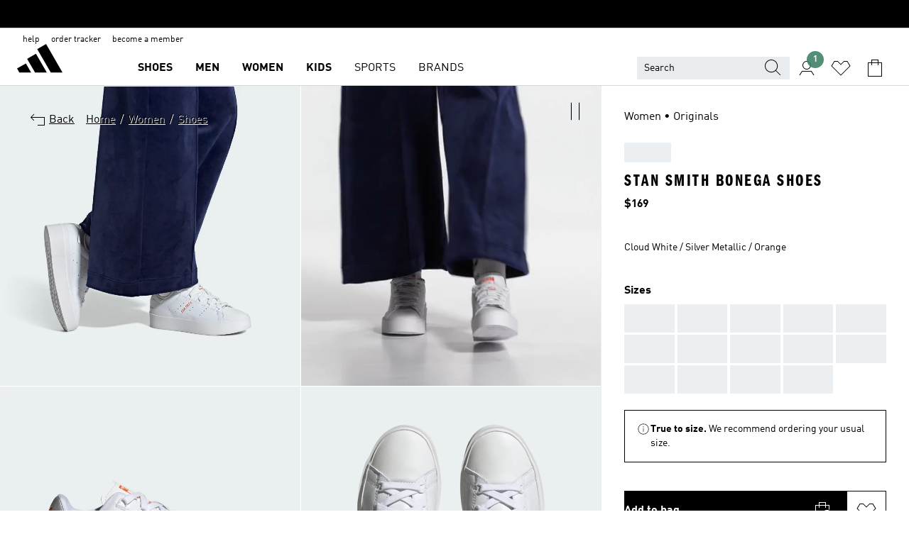

--- FILE ---
content_type: text/html; charset=utf-8
request_url: https://www.adidas.com.sg/stan-smith-bonega-shoes/ID6979.html
body_size: 183362
content:
<!DOCTYPE html><html lang="en" class="theme-adidas"><head><meta charSet="utf-8"><meta name="viewport" content="width=device-width, initial-scale=1"><link rel="icon" href="/static/glass/pdp/pdp-app/main/favicon.ico"><script id="__SOLE_HOST_INFO__">
        window.__SOLE_HOST_INFO__ = {"appId":"pdp-app","originalHost":"www.adidas.com.sg","pageType":"ProductDetailPage","context":{"brand":"adidas","locale":"en_SG","env":"production"},"initialised":true};
      </script><script type="module" data-testid="bootstrap">
    function eventReporter(isEnabled) {
  return (event, data = {}) => {
    if (isEnabled) {
      window.ineum?.("reportEvent", event, {
        meta: {
          date: new Date().toISOString(),
          ...data
        }
      });
    }
  };
}
    function getSessionId(locale) {
  const sessionStorageKey = "_sessionId_";
  try {
    const currentSessionStorage = sessionStorage.getItem(sessionStorageKey) ?? "{}";
    const parsedSession = JSON.parse(currentSessionStorage);
    if (parsedSession[locale]) {
      return parsedSession[locale];
    }
    const sessionId = crypto.randomUUID();
    sessionStorage.setItem(
      sessionStorageKey,
      JSON.stringify({
        ...parsedSession,
        [locale]: sessionId
      })
    );
    return sessionId;
  } catch (_err) {
    return null;
  }
}
    function bootstrap(options) {
  const sessionId = getSessionId(options.locale);
  const reportEvent = eventReporter(options?.debugEnabled);
  reportEvent("sessionId_generated", {
    sessionId
  });
  if ("serviceWorker" in navigator) {
    navigator.serviceWorker.addEventListener("message", function(event) {
      reportEvent("sw_message", {
        ...event.data
      });
    });
    navigator.serviceWorker.ready.then((registration) => {
      reportEvent("sw_ready", {
        sessionId
      });
      if (sessionId) {
        registration.active?.postMessage?.({
          ...options,
          sessionId
        });
      }
    }).catch(() => {
    });
  }
}
    bootstrap({
      locale: "en_SG",
      urlsRegEx: "undefined",
      debugEnabled: undefined
    });
  </script><script id="__ECOM_WISHLIST__">
        window.__ECOM_WISHLIST__ = undefined;
      </script><script id="__ECOM_BAG__">
        window.__ECOM_BAG__ = undefined;
      </script><title data-auto-id="meta-title" id="meta-title">adidas Stan Smith Bonega Shoes - White | adidas Singapore</title><link data-auto-id="meta-canonical" id="meta-canonical" rel="canonical" href="https://www.adidas.com.sg/stan-smith-bonega-shoes/ID6979.html"><meta data-auto-id="meta-description" id="meta-description" name="description" content="Shop for Stan Smith Bonega Shoes - White at adidas.com.sg! See all the styles and colours of Stan Smith Bonega Shoes - White at the official adidas Singapore online store."><meta data-auto-id="meta-robots" id="meta-robots" name="robots" content="index, follow"><meta data-auto-id="meta-og-title" id="meta-og-title" property="og:title" content="adidas Stan Smith Bonega Shoes - White | adidas Singapore"><meta data-auto-id="meta-og-description" id="meta-og-description" property="og:description" content="The look you know and love, just on a bold platform outsole. It&#x27;s only one change, and yet it makes all the difference to these adidas Stan Smith shoes. The elevated outsole stands out even more with double-layered foxing tape to create extra emphasis on the proportions. The smooth, luxe upper adds a premium element to the look, making them the perfect balance of high and low, and the perfect shoe to go with everything."><meta data-auto-id="meta-og-site_name" id="meta-og-site_name" property="og:site_name" content="adidas Singapore"><meta data-auto-id="meta-og-url" id="meta-og-url" property="og:url" content="https://www.adidas.com.sg/stan-smith-bonega-shoes/ID6979.html"><meta data-auto-id="meta-og-image" id="meta-og-image" property="og:image" content="https://assets.adidas.com/images/c_fill,g_auto,w_1200,h_630,f_auto,q_auto/w_600,f_auto,q_auto/d329851368144b9688d6d5d12a76a6eb_9366/Stan_Smith_Bonega_Shoes_White_ID6979_010_hover_standard.jpg"><script type="application/ld+json">{"@context":"https://schema.org","@type":"OnlineStore","name":"adidas SG","url":"https://www.adidas.com.sg","logo":"https://res.cloudinary.com/confirmed-web/image/upload/v1713789228/adidas-group/media/pictures-videos/adidas_company_logo_qkkgem.jpg","contactPoint":{"contactType":"Customer Service","telephone":"+65 6407 5478"},"hasMerchantReturnPolicy":{"@type":"MerchantReturnPolicy","applicableCountry":"SG","returnPolicyCountry":"SG","returnPolicyCategory":"https://schema.org/MerchantReturnFiniteReturnWindow","merchantReturnDays":30,"returnMethod":["https://schema.org/ReturnByMail","https://schema.org/ReturnInStore"],"returnFees":["https://schema.org/FreeReturn"],"refundType":"https://schema.org/FullRefund"}}</script><script type="application/ld+json">{"@context":"https://schema.org","@type":"Product","sku":"ID6979","brand":{"@type":"Brand","name":"adidas"},"image":["https://assets.adidas.com/images/w_600,f_auto,q_auto/d329851368144b9688d6d5d12a76a6eb_9366/Stan_Smith_Bonega_Shoes_White_ID6979_010_hover_standard.jpg","https://assets.adidas.com/videos/w_600,f_auto,q_auto/5610f63f292e4dc7864c024eeb941680_d98c/Stan_Smith_Bonega_Shoes_White_ID6979_video.jpg","https://assets.adidas.com/images/w_600,f_auto,q_auto/22513e5311d640328a9c314d6c9dc715_9366/Stan_Smith_Bonega_Shoes_White_ID6979_01_standard.jpg","https://assets.adidas.com/images/w_600,f_auto,q_auto/27b4766478db467da4bd77be89dcaa72_9366/Stan_Smith_Bonega_Shoes_White_ID6979_02_standard.jpg","https://assets.adidas.com/images/w_600,f_auto,q_auto/0df28ee3e44746dba6c4ed32b6596ec2_9366/Stan_Smith_Bonega_Shoes_White_ID6979_03_standard.jpg","https://assets.adidas.com/images/w_600,f_auto,q_auto/698dc61bc6f047cf875128c2f70007ab_9366/Stan_Smith_Bonega_Shoes_White_ID6979_04_standard.jpg","https://assets.adidas.com/images/w_600,f_auto,q_auto/ed7f2b4f9a8f44a3bb817538565f4d9e_9366/Stan_Smith_Bonega_Shoes_White_ID6979_05_standard.jpg","https://assets.adidas.com/images/w_600,f_auto,q_auto/0161062ea70f48e9860df7c905ce7816_9366/Stan_Smith_Bonega_Shoes_White_ID6979_06_standard.jpg","https://assets.adidas.com/images/w_600,f_auto,q_auto/bf07273ac6d04fb3b5f3106f317e5494_9366/Stan_Smith_Bonega_Shoes_White_ID6979_09_standard.jpg","https://assets.adidas.com/images/w_600,f_auto,q_auto/40a4a528d0414ce9876b48f2924d8a2f_9366/Stan_Smith_Bonega_Shoes_White_ID6979_41_detail.jpg","https://assets.adidas.com/images/w_600,f_auto,q_auto/48010c89c06f4f729be1e5e7d6ff4e90_9366/Stan_Smith_Bonega_Shoes_White_ID6979_42_detail.jpg","https://assets.adidas.com/images/w_600,f_auto,q_auto/18d703549671419d95a999cc88c00dc7_9366/Stan_Smith_Bonega_Shoes_White_ID6979_43_detail.jpg"],"name":"Stan Smith Bonega Shoes","color":"White","category":"Shoes","description":"The look you know and love, just on a bold platform outsole. It's only one change, and yet it makes all the difference to these adidas Stan Smith shoes. The elevated outsole stands out even more with double-layered foxing tape to create extra emphasis on the proportions. The smooth, luxe upper adds a premium element to the look, making them the perfect balance of high and low, and the perfect shoe to go with everything.","aggregateRating":{},"review":[],"offers":{"@type":"Offer","priceCurrency":"SGD","price":169,"availability":"InStock","shippingDetails":{"@context":"https://schema.org","@type":"OfferShippingDetails","shippingRate":{"@type":"MonetaryAmount","value":0,"currency":"SGD"}},"seller":{"@type":"Organization","name":"adidas","url":"https://www.adidas.com.sg"}},"material":"Leather Upper","videos":[{"@type":"VideoObject","name":"Stan Smith Bonega Shoes","uploadDate":"2023-04-19T08:37:08Z","thumbnailUrl":"https://assets.adidas.com/videos/w_600,f_auto,q_auto/5610f63f292e4dc7864c024eeb941680_d98c/Stan_Smith_Bonega_Shoes_White_ID6979_video.jpg","description":"The look you know and love, just on a bold platform outsole. It's only one change, and yet it makes all the difference to these adidas Stan Smith shoes. The elevated outsole stands out even more with double-layered foxing tape to create extra emphasis on the proportions. The smooth, luxe upper adds a premium element to the look, making them the perfect balance of high and low, and the perfect shoe to go with everything.","contentUrl":"https://assets.adidas.com/videos/t_videomain/5610f63f292e4dc7864c024eeb941680_d98c/Stan_Smith_Bonega_Shoes_White_ID6979_video.mp4"}]}</script><meta name="next-head-count" content="18"><link rel="preconnect" href="//esm.glass.adidas.com"><link rel="preconnect" href="//microfrontends.glass.adidas.com"><link rel="stylesheet" href="https://esm.glass.adidas.com/@adl/css-reset@2.0.0"><link rel="stylesheet" href="https://esm.glass.adidas.com/@adl/brand-adidas-design-tokens@10.5.0"><link rel="stylesheet" href="https://esm.glass.adidas.com/@adl/collection@6.1.2/css"><link rel="stylesheet" href="https://esm.glass.adidas.com/@adl/stripes-tokens-web-adidas@1.2.58/css/index.css"><link rel="stylesheet" href="https://esm.glass.adidas.com/@adl/typography@2.0.0-beta.2"><script type="module" id="external-dependencies">
         import React from 'https://esm.glass.adidas.com/v1/react@18.3.1';
         window.React = React;
      
         import ReactDOM from 'https://esm.glass.adidas.com/v1/react-dom@18.3.1';
         window.ReactDOM = ReactDOM;
      </script><script id="performance-load">
  window.addEventListener('load', function (e) { window.BOOMR_onload = (e && e.timeStamp) || new Date().getTime() }, false);

  window.BOOMR = window.BOOMR || {};
  window.BOOMR.snippetExecuted = true;
  if (window.performance && performance.mark) performance.mark('TTP');

  function SSR_PERFORMANCE_MEASUREMENT(e) {
    try {
        e.onload = undefined;
        if (
            e.complete &&
            window.performance &&
            typeof window.performance.getEntriesByName == 'function' &&
            window.performance.getEntriesByName(e.src)
        ) {
            window.ssrLoadedTimeStamp = window.performance.timing.navigationStart + window.performance.getEntriesByName(e.src)[0].responseEnd;
        } else {
            window.ssrLoadedTimeStamp = new Date().getTime();
            if (window.performance && performance.mark) performance.mark('SSR Visually Complete');
        }
    } catch (e) {}
  }

  var injectSsrPerformanceInstrument = document.querySelector('[data-inject_ssr_performance_instrument]');

  if (injectSsrPerformanceInstrument !== null) {
    if (injectSsrPerformanceInstrument.complete) {
      window.SSR_PERFORMANCE_MEASUREMENT(injectSsrPerformanceInstrument);
    } else {
        injectSsrPerformanceInstrument.addEventListener('load', window.SSR_PERFORMANCE_MEASUREMENT(injectSsrPerformanceInstrument));
    }
  } 

  
      (function(i,s,o,g,r,a,m){
      i['InstanaEumObject']=r;
      i[r]=i[r]||function(){(i[r].q=i[r].q||[]).push(arguments)},
      i[r].l=1*new Date();
      a=s.createElement(o),
      m=s.getElementsByTagName(o)[0];
      a.async=1;
      a.src=g;
      m.parentNode.insertBefore(a,m)
      })(window,document,'script','//eum.instana.io/eum.min.js','ineum');
      ineum('reportingUrl', 'https://eum-eu-west-1.instana.io');
      ineum('autoClearResourceTimings', false);
      ineum('ignoreErrorMessages',[
        /.*Failed to execute 'querySelector'.*/i,
        /.*ResizeObserver loop limit exceeded.*/i
      ]);
      ineum('meta', 'userAgent', window.navigator.userAgent);
      ineum('apiKey', 'BDBM8oS7QzGntzAncTouGg');
      ineum('page', 'GlassNuPDPPage');
  </script><link rel="preload" href="/static/glass/pdp/pdp-app/87d28be0faafe926dab103a3696b2f254a561982/_next/static/css/6eba5d17e271cbd8.css" as="style"><link rel="stylesheet" href="/static/glass/pdp/pdp-app/87d28be0faafe926dab103a3696b2f254a561982/_next/static/css/6eba5d17e271cbd8.css" data-n-g=""><link rel="preload" href="/static/glass/pdp/pdp-app/87d28be0faafe926dab103a3696b2f254a561982/_next/static/css/e9b0757b607cb0aa.css" as="style"><link rel="stylesheet" href="/static/glass/pdp/pdp-app/87d28be0faafe926dab103a3696b2f254a561982/_next/static/css/e9b0757b607cb0aa.css" data-n-p=""><link rel="preload" href="/static/glass/pdp/pdp-app/87d28be0faafe926dab103a3696b2f254a561982/_next/static/css/4cb69ada48201f1e.css" as="style"><link rel="stylesheet" href="/static/glass/pdp/pdp-app/87d28be0faafe926dab103a3696b2f254a561982/_next/static/css/4cb69ada48201f1e.css" data-n-p=""><noscript data-n-css=""></noscript><script defer="" nomodule="" src="/static/glass/pdp/pdp-app/87d28be0faafe926dab103a3696b2f254a561982/_next/static/chunks/polyfills-c67a75d1b6f99dc8.js"></script><script src="/static/glass/pdp/pdp-app/87d28be0faafe926dab103a3696b2f254a561982/_next/static/chunks/webpack-d58973fc363b6c8d.js" defer=""></script><script src="/static/glass/pdp/pdp-app/87d28be0faafe926dab103a3696b2f254a561982/_next/static/chunks/framework-de8d8ea779f04198.js" defer=""></script><script src="/static/glass/pdp/pdp-app/87d28be0faafe926dab103a3696b2f254a561982/_next/static/chunks/main-f85834d81c70bd8f.js" defer=""></script><script src="/static/glass/pdp/pdp-app/87d28be0faafe926dab103a3696b2f254a561982/_next/static/chunks/pages/_app-addddcbea3a66e80.js" defer=""></script><script src="/static/glass/pdp/pdp-app/87d28be0faafe926dab103a3696b2f254a561982/_next/static/chunks/c8940057-6099d71d0d782144.js" defer=""></script><script src="/static/glass/pdp/pdp-app/87d28be0faafe926dab103a3696b2f254a561982/_next/static/chunks/9507-4791ea70af91937d.js" defer=""></script><script src="/static/glass/pdp/pdp-app/87d28be0faafe926dab103a3696b2f254a561982/_next/static/chunks/8690-46f72347d3ad0990.js" defer=""></script><script src="/static/glass/pdp/pdp-app/87d28be0faafe926dab103a3696b2f254a561982/_next/static/chunks/8784-b77daa91ab8d2331.js" defer=""></script><script src="/static/glass/pdp/pdp-app/87d28be0faafe926dab103a3696b2f254a561982/_next/static/chunks/984-3da03f63be920577.js" defer=""></script><script src="/static/glass/pdp/pdp-app/87d28be0faafe926dab103a3696b2f254a561982/_next/static/chunks/pages/%5Bsite-path-or-product-name%5D/%5Bproduct-name-or-product-id%5D.html-446153180daa83e0.js" defer=""></script><script src="/static/glass/pdp/pdp-app/87d28be0faafe926dab103a3696b2f254a561982/_next/static/g8C4twBb47kikgDKm8K7G/_buildManifest.js" defer=""></script><script src="/static/glass/pdp/pdp-app/87d28be0faafe926dab103a3696b2f254a561982/_next/static/g8C4twBb47kikgDKm8K7G/_ssgManifest.js" defer=""></script><link rel="stylesheet" data-name="side-panel-mf" href="https://microfrontends.glass.adidas.com/side-panel-mf/style.css"><link rel="stylesheet" data-name="header-mf" href="https://microfrontends.glass.adidas.com/header-mf/7454c96938c6e388b125f2cd37159eb2ac06c469/style.css"><link rel="stylesheet" data-name="footer-mf" href="https://microfrontends.glass.adidas.com/footer-mf/7454c96938c6e388b125f2cd37159eb2ac06c469/style.css">
<script>(window.BOOMR_mq=window.BOOMR_mq||[]).push(["addVar",{"rua.upush":"false","rua.cpush":"false","rua.upre":"false","rua.cpre":"false","rua.uprl":"false","rua.cprl":"false","rua.cprf":"false","rua.trans":"","rua.cook":"false","rua.ims":"false","rua.ufprl":"false","rua.cfprl":"false","rua.isuxp":"false","rua.texp":"norulematch","rua.ceh":"false","rua.ueh":"false","rua.ieh.st":"0"}]);</script>
                              <script>!function(a){var e="https://s.go-mpulse.net/boomerang/",t="addEventListener";if("False"=="True")a.BOOMR_config=a.BOOMR_config||{},a.BOOMR_config.PageParams=a.BOOMR_config.PageParams||{},a.BOOMR_config.PageParams.pci=!0,e="https://s2.go-mpulse.net/boomerang/";if(window.BOOMR_API_key="VS6YR-U7NVZ-5H8FH-JJDPK-U3R2E",function(){function n(e){a.BOOMR_onload=e&&e.timeStamp||(new Date).getTime()}if(!a.BOOMR||!a.BOOMR.version&&!a.BOOMR.snippetExecuted){a.BOOMR=a.BOOMR||{},a.BOOMR.snippetExecuted=!0;var i,_,o,r=document.createElement("iframe");if(a[t])a[t]("load",n,!1);else if(a.attachEvent)a.attachEvent("onload",n);r.src="javascript:void(0)",r.title="",r.role="presentation",(r.frameElement||r).style.cssText="width:0;height:0;border:0;display:none;",o=document.getElementsByTagName("script")[0],o.parentNode.insertBefore(r,o);try{_=r.contentWindow.document}catch(O){i=document.domain,r.src="javascript:var d=document.open();d.domain='"+i+"';void(0);",_=r.contentWindow.document}_.open()._l=function(){var a=this.createElement("script");if(i)this.domain=i;a.id="boomr-if-as",a.src=e+"VS6YR-U7NVZ-5H8FH-JJDPK-U3R2E",BOOMR_lstart=(new Date).getTime(),this.body.appendChild(a)},_.write("<bo"+'dy onload="document._l();">'),_.close()}}(),"".length>0)if(a&&"performance"in a&&a.performance&&"function"==typeof a.performance.setResourceTimingBufferSize)a.performance.setResourceTimingBufferSize();!function(){if(BOOMR=a.BOOMR||{},BOOMR.plugins=BOOMR.plugins||{},!BOOMR.plugins.AK){var e=""=="true"?1:0,t="",n="cj2eikqxyydaw2l4pxfa-f-51b73c8bd-clientnsv4-s.akamaihd.net",i="false"=="true"?2:1,_={"ak.v":"39","ak.cp":"1088001","ak.ai":parseInt("238272",10),"ak.ol":"0","ak.cr":8,"ak.ipv":4,"ak.proto":"h2","ak.rid":"64b9e72","ak.r":37607,"ak.a2":e,"ak.m":"dsca","ak.n":"essl","ak.bpcip":"18.116.68.0","ak.cport":35196,"ak.gh":"23.198.5.13","ak.quicv":"","ak.tlsv":"tls1.3","ak.0rtt":"","ak.0rtt.ed":"","ak.csrc":"-","ak.acc":"","ak.t":"1769766346","ak.ak":"hOBiQwZUYzCg5VSAfCLimQ==4TCRffpJam2oBSLpW0VnLtLQODlv8p7O0yywn1QXTO8cl1WUJZ2mw/OeP4ZS6WGFaie1wQxvmTjIqlfSZnfYdHvM/PchuOxliGvQhpuUtGpfA0h/HIKrEOcD214kF2RT67Rk5higWJw+4RKKo1LoxS9JEjbYQOJ4C/pDU9RANjZgnhI8YFXNdL1H2FpuUcpdXJV1ugXxX+6csFsVLj7x8Fu6mZnOu/[base64]","ak.pv":"3649","ak.dpoabenc":"","ak.tf":i};if(""!==t)_["ak.ruds"]=t;var o={i:!1,av:function(e){var t="http.initiator";if(e&&(!e[t]||"spa_hard"===e[t]))_["ak.feo"]=void 0!==a.aFeoApplied?1:0,BOOMR.addVar(_)},rv:function(){var a=["ak.bpcip","ak.cport","ak.cr","ak.csrc","ak.gh","ak.ipv","ak.m","ak.n","ak.ol","ak.proto","ak.quicv","ak.tlsv","ak.0rtt","ak.0rtt.ed","ak.r","ak.acc","ak.t","ak.tf"];BOOMR.removeVar(a)}};BOOMR.plugins.AK={akVars:_,akDNSPreFetchDomain:n,init:function(){if(!o.i){var a=BOOMR.subscribe;a("before_beacon",o.av,null,null),a("onbeacon",o.rv,null,null),o.i=!0}return this},is_complete:function(){return!0}}}}()}(window);</script></head><body><div id="gl-theme-icons" style="width:0;height:0;position:absolute;overflow:hidden;visibility:hidden"><svg xmlns="http://www.w3.org/2000/svg" width="24" height="2374"><symbol fill="none" id="adiclub-logo" viewBox="0 0 24 24"><title>adiclub-logo</title><path d="M3.348 10.787a2.087 2.087 0 0 0-1.22-.375 2.096 2.096 0 0 0-1.505.633A2.165 2.165 0 0 0 0 12.575c0 1.192.963 2.177 2.128 2.177.435.003.86-.127 1.22-.375v.278h1.004v-4.201H3.348v.333Zm-1.192 2.98a1.17 1.17 0 0 1-.834-.35 1.21 1.21 0 0 1 0-1.697 1.17 1.17 0 0 1 .834-.351c.314.003.615.13.838.356.222.225.35.53.354.85a1.2 1.2 0 0 1-1.192 1.192Zm5.897-2.98a2.046 2.046 0 0 0-1.207-.375 2.104 2.104 0 0 0-1.562.606 2.204 2.204 0 0 0 0 3.13 2.104 2.104 0 0 0 1.563.605 2.153 2.153 0 0 0 1.206-.375v.277h1.015V9.026H8.053v1.761Zm-1.177 2.98c-.651 0-1.193-.54-1.193-1.192a1.23 1.23 0 0 1 .355-.85c.223-.226.523-.354.838-.357.637 0 1.18.554 1.18 1.206a1.22 1.22 0 0 1-.351.841 1.18 1.18 0 0 1-.83.352Zm2.698-3.313h1.018v4.2h-1.02l.002-4.2Zm1.017-.388H9.57v-1.04h1.017l.003 1.04Zm3.38 3.403.07.045c-.179.395-.417.695-.713.9-.282.202-.62.31-.965.31a1.494 1.494 0 0 1-.726-.168 1.151 1.151 0 0 1-.48-.491 1.644 1.644 0 0 1-.172-.774 3.313 3.313 0 0 1 .183-1.113c.115-.332.287-.64.51-.91a2.5 2.5 0 0 1 .747-.62 1.88 1.88 0 0 1 .9-.226 1.485 1.485 0 0 1 1.175.53l-.644.58h-.026c-.075-.277-.171-.482-.287-.616a.553.553 0 0 0-.426-.199.692.692 0 0 0-.453.186c-.16.143-.292.314-.391.505a3.309 3.309 0 0 0-.382 1.557c0 .347.078.623.235.827a.75.75 0 0 0 .617.305c.225.003.447-.049.648-.15.22-.122.417-.283.579-.477h.002Zm1.316.08a2.354 2.354 0 0 0-.022.442c.008.101.059.15.152.15a.21.21 0 0 0 .095-.026.316.316 0 0 0 .088-.062l.052.036c-.07.178-.177.34-.313.473a.67.67 0 0 1-.478.182c-.197 0-.34-.073-.427-.217-.087-.144-.104-.39-.052-.739l.59-3.824-.165-.583.009-.053L15.946 9l.044.026-.704 4.523Zm4.164 0a2.345 2.345 0 0 0-.022.442c.009.101.06.15.152.15a.211.211 0 0 0 .096-.026.332.332 0 0 0 .087-.062l.052.036a1.37 1.37 0 0 1-.312.473.67.67 0 0 1-.479.182c-.197 0-.34-.073-.426-.217-.087-.144-.104-.39-.052-.739l.048-.312a3.727 3.727 0 0 1-.357.462c-.204.23-.44.428-.7.589a1.454 1.454 0 0 1-.765.233c-.226 0-.4-.074-.52-.22a1.145 1.145 0 0 1-.236-.576 2.519 2.519 0 0 1 .01-.752l.286-1.857-.165-.583.008-.053 1.131-.327.044.027-.417 2.697c-.052.343-.042.589.03.74a.36.36 0 0 0 .335.224.958.958 0 0 0 .461-.141 2.99 2.99 0 0 0 .51-.367c.14-.124.273-.258.395-.4l.279-1.816-.166-.583.01-.053 1.13-.327.044.027-.491 3.13Zm4.427-2.53a1.103 1.103 0 0 0-.339-.46.8.8 0 0 0-.504-.168 1.521 1.521 0 0 0-.709.195c-.262.14-.5.323-.705.54-.103.106-.2.22-.288.34l.378-2.437L21.67 9l-1.134.327-.009.053.165.583-.729 4.734.035.027.808-.3c.059.043.12.082.184.118.214.121.481.181.8.181.303.002.6-.079.861-.234.277-.165.517-.386.705-.65.21-.292.37-.618.474-.964.115-.38.172-.776.17-1.174a1.757 1.757 0 0 0-.122-.68v-.002Zm-.913 1.928c-.064.26-.159.511-.283.747a1.86 1.86 0 0 1-.4.527.677.677 0 0 1-.488.195.67.67 0 0 1-.478-.218 1.58 1.58 0 0 1-.324-.546l.283-1.823a3.46 3.46 0 0 1 .563-.484c.27-.182.5-.274.692-.274a.428.428 0 0 1 .409.248c.086.165.13.422.13.77 0 .29-.034.577-.104.858" fill="currentColor"></path></symbol><symbol id="alert-error" viewBox="0 0 19 19"><title>alert-error</title><g fill="none" stroke="currentColor" stroke-miterlimit="10"><circle cx="9.5" cy="9.5" r="6"></circle><path d="m11.5 7.5-2 2 2 2m-4-4 2 2-2 2" stroke-linecap="square"></path></g></symbol><symbol id="alert-info" viewBox="0 0 19 19"><title>alert-info</title><circle cx="9.5" cy="9.5" r="6" fill="none" stroke="currentColor" stroke-linecap="square" stroke-miterlimit="10"></circle><circle fill="currentColor" cx="9.5" cy="6.5" r="0.65"></circle><path d="M9.5 8.5v4" fill="none" stroke="currentColor" stroke-linecap="square" stroke-miterlimit="10"></path></symbol><symbol id="alert-success" viewBox="0 0 19 19"><title>alert-success</title><g fill="none" stroke="currentColor" stroke-linecap="square" stroke-miterlimit="10"><path d="m6.5 9.93 1.71 1.71 4.29-4.28"></path><circle cx="9.5" cy="9.5" r="6"></circle></g></symbol><symbol id="alert-warning" viewBox="0 0 19 19"><title>alert-warning</title><path fill="none" stroke="currentColor" stroke-miterlimit="10" d="m9.5 3.5-7 12h14l-7-12z"></path><circle fill="currentColor" cx="9.5" cy="13.53" r="0.65"></circle><path stroke-linecap="square" fill="none" stroke="currentColor" stroke-miterlimit="10" d="M9.5 11.53v-4"></path></symbol><symbol id="broken-image" viewBox="0 0 17 19"><title>broken-image</title><g fill="none" stroke="currentColor" stroke-miterlimit="10"><circle cx="12.5" cy="8.5" r="2"></circle><path d="m.5 14.5 4-7 3.75 7"></path><path stroke-linecap="square" d="M.5 4.5h16v10H.5zm15-2-14 14"></path><path d="m7.5 14.4 2-2.9 2 3"></path></g></symbol><symbol id="checkmark" viewBox="0 0 19 19"><title>checkmark</title><path fill="none" stroke="currentColor" stroke-linecap="square" stroke-miterlimit="10" d="m2.5 10.5 4 4 10-10"></path></symbol><symbol id="contact-email" viewBox="0 0 15 19"><title>contact-email</title><g fill="none" stroke="currentColor" stroke-miterlimit="10"><path stroke-linecap="square" d="M.5 5.5h14v8H.5z"></path><path d="m10.5 9.5 4 4m-14-8 7 6 7-6m-10 4-4 4"></path></g></symbol><symbol id="contact-phone" viewBox="0 0 9 19"><title>contact-phone</title><g fill="none" stroke="currentColor" stroke-miterlimit="10"><path d="M.5 2.5h8v14h-8zm0 11h8m-8-9h8"></path><circle cx="4.5" cy="14.5" r="1"></circle></g></symbol><symbol id="customization" viewBox="0 0 19 19"><title>customization</title><path d="M12.504.717 2.424 12.219l1.785 1.566L14.291 2.281ZM1.65 13.109l-.462 2.329 2.244-.76Z" fill="currentColor"></path><path d="m8.598 10.592-4.56 5.214a8.313 8.313 0 0 0 5.046 2.16z" fill="#3175de"></path><path d="m17.943 9.132-7.339.487 5.712 5.011a8.313 8.313 0 0 0 1.627-5.463z" fill="#f9b900"></path><path d="m9.785 10.486.499 7.469a8.313 8.313 0 0 0 5.26-2.375z" fill="#00ac37"></path><path d="M17.813 7.956a8.313 8.313 0 0 0-2.791-4.655l-4.536 5.13z" fill="#ea2c35"></path></symbol><symbol id="forbidden" viewBox="0 0 13 19"><title>forbidden</title><g fill="none" stroke="currentColor" stroke-miterlimit="10"><circle cx="6.5" cy="9.5" r="6"></circle><path stroke-linecap="square" d="m2.5 5.5 8 8"></path></g></symbol><symbol id="locked" viewBox="0 0 19 19"><title>locked</title><g fill="none" stroke="currentColor" stroke-miterlimit="10"><path d="M13.5 7.5v-1a4 4 0 0 0-8 0v1m-2 0h12v8h-12z"></path><circle cx="9.5" cy="10.68" r="1.18"></circle><path stroke-linecap="square" d="M9.5 13.5v-1.64"></path></g></symbol><symbol id="logo" viewBox="0 0 24 24"><title>logo</title><path d="M15.72 13.61h4.67l-6-10.47-3.5 2 4.87 8.45zm-5.17 1v-1h3.68l-3.92-6.79-3.51 2 2.75 4.78v1zm-7.83-2.19.67 1.19h4.67l-1.85-3.2-3.49 2zm11.51 1.19v1.69a2 2 0 0 0-1.23-.37 2.08 2.08 0 0 0 0 4.16 2.12 2.12 0 0 0 1.19-.37V19h1v-5.39zm-6.17 0v1.69a2 2 0 0 0-1.19-.37 2.08 2.08 0 0 0 0 4.16 2.1 2.1 0 0 0 1.19-.37V19h1v-5.39zm12.22 4.08c0 .81.72 1.39 1.88 1.39.94 0 1.72-.41 1.72-1.32 0-.63-.35-1-1.17-1.15l-.64-.13c-.41-.08-.69-.16-.69-.4s.27-.39.62-.39.71.25.72.55h1c-.05-.78-.68-1.31-1.7-1.31s-1.67.57-1.67 1.32c0 .92.74 1.06 1.38 1.18l.53.1c.38.07.54.18.54.4s-.19.39-.64.39c-.65 0-.86-.34-.87-.63zM18.91 19h1v-4h-1v.32a2 2 0 0 0-1.19-.37 2.08 2.08 0 0 0 0 4.16 2.12 2.12 0 0 0 1.19-.37V19zM3.39 19h1v-4h-1v.32a2 2 0 0 0-1.19-.37 2.08 2.08 0 1 0 0 4.16 2.12 2.12 0 0 0 1.19-.37V19zm7.16 0v-4h-1v4zm-9.46-2a1.15 1.15 0 1 1 1.15 1.15A1.15 1.15 0 0 1 1.09 17zm4.68 0a1.15 1.15 0 1 1 1.15 1.15A1.14 1.14 0 0 1 5.77 17zm10.84 0a1.15 1.15 0 1 1 1.15 1.15A1.15 1.15 0 0 1 16.61 17zm-4.67 0a1.15 1.15 0 1 1 1.15 1.15A1.14 1.14 0 0 1 11.94 17z" fill="currentColor"></path></symbol><symbol id="personalisation-flag" viewBox="0 0 15 19"><title>personalisation-flag</title><g fill="none" stroke="currentColor" stroke-miterlimit="10"><path d="M14.5 13.5H.5v-10h14z"></path><path stroke-linecap="square" d="M7.5 5.5v6m3-3h-6m-4-6v15"></path></g></symbol><symbol id="personalization" viewBox="0 0 19 19"><title>personalization</title><path d="m1.188 15.438.475-2.375 1.78 1.544zM12.23.95 2.376 12.231l1.782 1.544 9.856-11.162z" fill="currentColor"></path><path d="M12.943 6.176 9.5 15.437h1.9l.594-1.662h3.324l.594 1.662h1.9l-3.442-9.26h-1.426zm.713 2.73 1.187 3.324h-2.375l1.188-3.324zm-12.47 7.72v1.187h16.626v-1.188H1.187z" fill="#0286cd"></path></symbol><symbol fill="none" id="product" viewBox="0 0 24 24"><title>product</title><path fill-rule="evenodd" clip-rule="evenodd" d="M3.218 2h5.115L12 4.75 15.667 2h5.135l2.405 10.82-5.12.816V22H5.913v-8.357l-5.388-.819L3.218 2Zm2.695 9.62V8.87h2V20h8.174V8.87h2v2.741l2.706-.431L19.198 4h-2.865L12 7.25 7.667 4H4.782l-1.786 7.177 2.917.443Z" fill="#000"></path></symbol><symbol id="rating-active" viewBox="0 0 19 19"><title>rating-active</title><path d="m9.5 14.26 5.86 4.26-2.23-6.91L19 7.35h-7.25L9.5.48 7.25 7.35H0l5.87 4.26-2.24 6.91z" fill="currentColor"></path></symbol><symbol id="rating-inactive" viewBox="0 0 19 19"><title>rating-inactive</title><path d="M15.01 8.644h-4.204L9.5 4.651 8.195 8.644H3.99l3.407 2.475-1.304 4.007L9.5 12.652l3.397 2.474-1.294-4.008zM19 7.348l-5.874 4.266 2.23 6.906L9.5 14.254 3.626 18.52l2.248-6.906L0 7.348h7.255L9.5.48l2.246 6.868z" fill="currentColor"></path></symbol><symbol id="size-guide" viewBox="0 0 19 19"><title>size-guide</title><g fill="none" stroke="currentColor" stroke-miterlimit="10"><path d="M.5 6.5h18v6H.5z"></path><path stroke-linecap="square" d="M3.5 12.5v-3m3 3v-2m3 2v-3m6 3v-3m-3 3v-2"></path></g></symbol><symbol id="tooltip" viewBox="0 0 14 24"><title>tooltip</title><path fill="currentColor" d="M.49 7.22A6.14 6.14 0 0 1 7 1.76a5.88 5.88 0 0 1 6.25 6c0 3.62-2.6 5.61-5.58 6.07V17H5.1v-5.13c3 0 5.67-.91 5.67-4.06A3.58 3.58 0 0 0 6.94 4.1 3.68 3.68 0 0 0 3 7.22zM5.1 22v-2.68h2.54V22z"></path></symbol><symbol id="usp-checkmark" viewBox="0 0 17 19"><title>usp-checkmark</title><path fill="none" stroke="currentColor" stroke-linecap="square" stroke-miterlimit="10" d="m1.5 10.5 4 4 10-10"></path></symbol><symbol id="usp-delivery-cash" viewBox="0 0 24 24"><title>usp-delivery-cash</title><g fill="none" fill-rule="evenodd"><path d="m15.235 4.5-1.312 3h-3.846l-1.312-3h6.47Z" stroke="currentColor"></path><path d="M12.002 18.5c2.279 0 4.575-.565 5.861-1.76.364-.34.57-.763.623-1.269.059-.567-.067-1.227-.356-1.98-.617-1.609-1.967-3.602-4.034-5.991h-4.2c-2.06 2.395-3.407 4.392-4.024 6-.29.754-.416 1.413-.359 1.98.051.503.255.924.615 1.26 1.281 1.19 3.586 1.76 5.874 1.76Z" stroke="currentColor"></path><path d="M12 15.57v-.68a2 2 0 0 1-1-.299l.16-.46c.295.199.644.303 1 .299a.71.71 0 0 0 .795-.613.548.548 0 0 0 .005-.057c0-.37-.26-.6-.76-.81-.7-.27-1.12-.58-1.12-1.17a1.12 1.12 0 0 1 1-1.1V10h.42v.66c.312.002.617.081.89.23l-.17.45a1.688 1.688 0 0 0-.86-.23c-.52 0-.72.31-.72.59 0 .28.25.53.84.77s1 .64 1 1.24a1.18 1.18 0 0 1-1.07 1.16v.7H12Z" fill="currentColor"></path><path d="M12 15.57v-.68a2 2 0 0 1-1-.299l.16-.46c.295.199.644.303 1 .299a.71.71 0 0 0 .795-.613.548.548 0 0 0 .005-.057c0-.37-.26-.6-.76-.81-.7-.27-1.12-.58-1.12-1.17a1.12 1.12 0 0 1 1-1.1V10h.42v.66c.312.002.617.081.89.23l-.17.45a1.688 1.688 0 0 0-.86-.23c-.52 0-.72.31-.72.59 0 .28.25.53.84.77s1 .64 1 1.24a1.18 1.18 0 0 1-1.07 1.16v.7H12Z" stroke="currentColor" stroke-width="0.37"></path></g></symbol><symbol fill="none" id="usp-delivery-delay" viewBox="0 0 24 24"><title>usp-delivery-delay</title><path fill-rule="evenodd" clip-rule="evenodd" d="M13.143 12.937a1.241 1.241 0 0 1-1.077.797c-.631 0-1.143-.51-1.143-1.14v-.045c.014-.487.326-.916.787-1.077V8.07h.753v3.382c.326.141.58.41.701.743h1.797v.743h-1.818Z" fill="currentColor"></path><path d="M12 19a7 7 0 1 0 0-14 7 7 0 0 0 0 14Z" stroke="currentColor"></path></symbol><symbol id="usp-delivery-evening" viewBox="0 0 24 24"><title>usp-delivery-evening</title><path d="M11.544 8.404a5.3 5.3 0 0 0-2.31 7.05 5.15 5.15 0 0 0 6.94 2.4 4.832 4.832 0 0 0 1.84-1.511 4.64 4.64 0 0 1-5.7-2.49 4.905 4.905 0 0 1-.52-2 5.15 5.15 0 0 1 2-4 6.194 6.194 0 0 0-2.25.55Zm7.47 4.7-3-3m3 0-3 3m-7.66-4.75-3-3m3 0-3 3" fill="none" fill-rule="evenodd" stroke="currentColor" stroke-width="1.001"></path></symbol><symbol fill="none" id="usp-delivery-same-day" viewBox="0 0 24 24"><title>usp-delivery-same-day</title><path d="M5 14.469h2m-3-2h3m0-2H3" stroke="currentColor" stroke-linecap="square"></path><path d="M8.568 17c.374.365.788.688 1.236.962 3.302 2.025 7.626.996 9.656-2.296a6.987 6.987 0 0 0-2.305-9.628A7.03 7.03 0 0 0 7.72 8" stroke="currentColor"></path><path fill-rule="evenodd" clip-rule="evenodd" d="M14.72 12.868a1.24 1.24 0 0 1-1.077.797 1.14 1.14 0 0 1-1.143-1.14v-.045c.014-.488.326-.917.787-1.077V8h.753v3.382c.326.14.58.409.701.743h1.797v.743H14.72Z" fill="currentColor"></path></symbol><symbol id="usp-delivery-store" viewBox="0 0 24 24"><title>usp-delivery-store</title><g stroke="currentColor" fill="none" fill-rule="evenodd"><path stroke-width="1.042" d="M5.576 6.419h12.498l.792 4.042v1.558H4.773v-1.56zm.626 11.984v-6.384m11.302 6.012V12.02"></path><path stroke-width="1.001" stroke-linecap="square" d="M3.896 18.46h16.333"></path><path stroke-width="1.042" d="M10.402 12.02v6.337M3 18.46h17.733"></path><path stroke-width="0.754" d="m16.029 15.911-.868.98m.868-2.585-2.417 2.706"></path></g></symbol><symbol id="usp-delivery" viewBox="0 0 19 19"><title>usp-delivery</title><g fill="none" stroke="currentColor" stroke-miterlimit="10"><path d="M13.42 13.5H9.5"></path><path stroke-linecap="square" d="M4.5 5.5h10l4 3v5h-2m-10 0h-2m0-6h-4"></path><circle cx="8" cy="13" r="1.5"></circle><circle cx="15" cy="13" r="1.5"></circle><path stroke-linecap="square" d="M1.5 9.5h3m-2 2h2"></path></g></symbol><symbol id="usp-exchange" viewBox="0 0 24 24"><title>usp-exchange</title><g stroke="currentColor" stroke-width="1.145" fill="none" fill-rule="evenodd"><path d="m12.982 12.184 2.671 3.07-2.671 3.08m-8.41-3.079h10.76M9.623 5.374l-2.66 3.08 2.66 3.07"></path><path stroke-linecap="round" d="M7.273 8.454h12.01v6.8m-1.481.001h1.48M4.572 7.444v7.811m1.48 0h-1.48"></path></g></symbol><symbol id="usp-free-returns" viewBox="0 0 19 19"><title>usp-free-returns</title><g fill="none" stroke="currentColor" stroke-miterlimit="10"><path stroke-linecap="square" d="M16.5 11.5h-2m3-2h-3m0-4H.5v8h14"></path><path d="M.5 7.5h11m-8 0 4 6m-2-6 4 6m-2-6 4 6"></path><path stroke-linecap="square" d="M14.5 7.5h4"></path></g></symbol><symbol id="usp-gift-card" viewBox="0 0 24 24"><title>usp-gift-card</title><path d="M4.5 17.5h15v-10h-15zm1-8h13m-7 3h5m-5 2h4" fill="none" fill-rule="evenodd" stroke-linecap="square" stroke="currentColor"></path></symbol><symbol id="usp-klarna" viewBox="0 0 24 24"><title>usp-klarna</title><g fill="none" fill-rule="evenodd"><path d="M9.327 1.182H6.718a6.67 6.67 0 0 1-2.69 5.39l-1.037.774L7 12.8h3.282L6.6 7.773a9.243 9.243 0 0 0 2.727-6.591M0 12.79h2.673V1.183H0zm12.136-2.854a1.5 1.5 0 1 0 .01 0h-.01Z" fill="currentColor" transform="translate(6 5)"></path><path d="M11.227 2.28a.587.587 0 0 0 .591-.59.588.588 0 0 0-.59-.59.588.588 0 0 0-.592.59c0 .328.263.59.591.59Zm0-1.071c.263 0 .482.218.482.481a.486.486 0 0 1-.482.482.486.486 0 0 1-.481-.482c0-.263.219-.481.481-.481Zm-.087.547h.11l.109.24h.11l-.11-.24c.065-.022.11-.088.11-.175 0-.11-.089-.197-.22-.197h-.219v.612h.11v-.24Zm0-.285h.11c.065 0 .109.044.109.088 0 .065-.022.087-.11.087h-.11v-.175Z" fill="#000" transform="translate(6 5)"></path></g></symbol><symbol id="usp-sale" viewBox="0 0 24 24"><title>usp-sale</title><g fill="none" fill-rule="evenodd"><path d="m14.657 5.65 2.14 1.987L18.5 6.482V18.5h-13V6.482l1.702 1.155L9.343 5.65 12 7.623l2.657-1.974Z" stroke="currentColor"></path><path d="M6.13 3.54a1.761 1.761 0 1 0 0 3.522 1.761 1.761 0 0 0 0-3.523Zm0 1a.76.76 0 1 1 0 1.52.76.76 0 0 1 0-1.52ZM1.76 0a1.76 1.76 0 1 0 0 3.52 1.76 1.76 0 0 0 0-3.52Zm0 1.001a.76.76 0 1 1 0 1.519.76.76 0 0 1 0-1.519ZM6.37.084l.76.652-5.36 6.25-.76-.652z" transform="translate(8 9)" fill="currentColor" fill-rule="nonzero"></path></g></symbol><symbol id="arrow-back" viewBox="0 0 16 24"><title>arrow-back</title><g fill="none" stroke="currentColor" stroke-miterlimit="10" stroke-width="2"><path d="M15 18v-6H2"></path><path d="m6.5 7-5 5 5 5"></path></g></symbol><symbol id="arrow-down" viewBox="0 0 16 24"><title>arrow-down</title><path fill="none" stroke="currentColor" stroke-miterlimit="10" stroke-width="2" d="M1.5 9 8 15.5 14.5 9"></path></symbol><symbol id="arrow-left-long" viewBox="0 0 24 24"><title>arrow-left-long</title><path fill="none" stroke="currentColor" stroke-miterlimit="10" stroke-width="2" d="m6.4 17-5-5 5-5M2 12h22"></path></symbol><symbol id="arrow-left" viewBox="0 0 10 24"><title>arrow-left</title><path fill="none" stroke="currentColor" stroke-miterlimit="10" stroke-width="2" d="M8 5.5 1.5 12 8 18.5"></path></symbol><symbol id="arrow-right-long" viewBox="0 0 24 24"><title>arrow-right-long</title><path d="m17.59 7 5 5-5 5M0 12h22" fill="none" stroke="currentColor" stroke-miterlimit="10" stroke-width="2"></path></symbol><symbol id="arrow-right" viewBox="0 0 10 24"><title>arrow-right</title><path fill="none" stroke="currentColor" stroke-miterlimit="10" stroke-width="2" d="M2 5.5 8.5 12 2 18.5"></path></symbol><symbol id="arrow-up" viewBox="0 0 16 24"><title>arrow-up</title><path fill="none" stroke="currentColor" stroke-miterlimit="10" stroke-width="2" d="M1.5 14.5 8 8l6.5 6.5"></path></symbol><symbol id="bag-active" viewBox="0 0 16 24"><title>bag-active</title><g stroke="currentColor" stroke-miterlimit="10" stroke-width="2"><path fill="currentColor" d="M1 7h14v14H1z"></path><path fill="none" d="M11 10V3H5v7"></path></g></symbol><symbol id="bag-inactive" viewBox="0 0 16 24"><title>bag-inactive</title><g fill="none" stroke="currentColor" stroke-miterlimit="10" stroke-width="2"><path d="M1 7h14v14H1z"></path><path d="M11 10V3H5v7"></path></g></symbol><symbol id="calendar-active" viewBox="0 0 20 24"><title>calendar-active</title><g stroke="currentColor" stroke-miterlimit="10"><path fill="currentColor" stroke-width="2.011" d="M1 10h18v11H1z"></path><path fill="none" stroke-width="2" d="M1 4h18v6H1zm14-3v6M5 7V1"></path></g></symbol><symbol id="calendar-inactive" viewBox="0 0 20 24"><title>calendar-inactive</title><g fill="none" stroke="currentColor" stroke-miterlimit="10"><path stroke-width="2.011" d="M1 10h18v11H1z"></path><path stroke-width="2" d="M1 4h18v6H1zm14-3v6M5 7V1"></path></g></symbol><symbol id="chat" viewBox="0 0 22 24"><title>chat</title><path d="M21 19V3H1v16h5v3l4-3h11zM4 7h14M4 11h14M4 15h14" fill="none" stroke="currentColor" stroke-miterlimit="10" stroke-width="2"></path></symbol><symbol id="checkbox-checkmark" viewBox="0 0 16 24"><title>checkbox-checkmark</title><path fill="none" stroke="currentColor" stroke-miterlimit="10" stroke-width="2" d="m1 13 4 4L15 7"></path></symbol><symbol id="checkmark-full" viewBox="0 0 24 24"><title>checkmark-full</title><g fill="none" fill-rule="evenodd"><circle fill="currentColor" cx="12" cy="12" r="12"></circle><path fill="#fff" d="m9 15.586 9.293-9.293 1.414 1.414L9 18.414l-4.707-4.707 1.414-1.414z"></path></g></symbol><symbol id="clipboard" viewBox="0 0 24 24"><title>clipboard</title><g fill="none" fill-rule="evenodd"><path d="M0 24h24V0H0z"></path><path d="M18 2v3.994h3.994v16h-16V18H2V2h16Zm1.984 6.004H8.004v11.98h11.98V8.004ZM16 4H4v12h1.994V5.995L16 5.994V4Z" fill="currentColor" fill-rule="nonzero"></path></g></symbol><symbol id="close" viewBox="0 0 18 24"><title>close</title><path d="m17 4-8 8 8 8M1 4l8 8-8 8" fill="none" stroke="currentColor" stroke-miterlimit="10" stroke-width="2"></path></symbol><symbol id="cross-small" viewBox="0 0 14 24"><title>cross-small</title><path d="m13 6-6 6 6 6M1 6l6 6-6 6" fill="none" stroke="currentColor" stroke-miterlimit="10" stroke-width="2"></path></symbol><symbol id="download" viewBox="0 0 24 24"><title>download</title><g fill="currentColor" fill-rule="evenodd"><path d="M3 21v-8h2v6h14v-6h2v8H3z"></path><path d="m12 16-5.707-5.707 1.414-1.414L11 12.17V2.586h2v9.585l3.293-3.292 1.414 1.414L12 16z"></path></g></symbol><symbol id="dropdown" viewBox="0 0 16 24"><title>dropdown</title><path fill="none" stroke="currentColor" stroke-miterlimit="10" stroke-width="2" d="M1.5 9 8 15.5 14.5 9"></path></symbol><symbol id="edit" viewBox="0 0 22 24"><title>edit</title><path d="M7 20 20 7l-4.02-4L3 16l-1 5 5-1zm-3-4 3 3m7-13 3 3" fill="none" stroke="currentColor" stroke-miterlimit="10" stroke-width="2"></path></symbol><symbol fill="none" id="external-link" viewBox="0 0 24 24"><title>external-link</title><path fill-rule="evenodd" clip-rule="evenodd" d="M19.586 3H15V1h8v8h-2V4.414l-7.293 7.293-1.414-1.414L19.586 3Z" fill="currentColor"></path><path fill-rule="evenodd" clip-rule="evenodd" d="M1 3h12v2H3v16h16V11h2v12H1V3Z" fill="currentColor"></path></symbol><symbol fill="none" id="filter" viewBox="0 0 24 24"><title>filter</title><mask id="a" fill="#fff"><path fill-rule="evenodd" clip-rule="evenodd" d="M5 6H3v2h2V6ZM3 4H1v6h6V8h16V6H7V4H3Zm18 13h-2v2h2v-2Zm-2-2h-2v2H1v2h16v2h6v-6h-4Z"></path></mask><path d="M3 6V4H1v2h2Zm2 0h2V4H5v2ZM3 8H1v2h2V8Zm2 0v2h2V8H5ZM1 4V2h-2v2h2Zm0 6h-2v2h2v-2Zm6 0v2h2v-2H7Zm0-2V6H5v2h2Zm16 0v2h2V8h-2Zm0-2h2V4h-2v2ZM7 6H5v2h2V6Zm0-2h2V2H7v2Zm12 13v-2h-2v2h2Zm2 0h2v-2h-2v2Zm-2 2h-2v2h2v-2Zm2 0v2h2v-2h-2Zm-4-4v-2h-2v2h2Zm0 2v2h2v-2h-2ZM1 17v-2h-2v2h2Zm0 2h-2v2h2v-2Zm16 0h2v-2h-2v2Zm0 2h-2v2h2v-2Zm6 0v2h2v-2h-2Zm0-6h2v-2h-2v2ZM3 8h2V4H3v4Zm2 0V6H1v2h4Zm0-2H3v4h2V6ZM3 6v2h4V6H3ZM1 6h2V2H1v4Zm2 0V4h-4v2h4Zm0 2V6h-4v2h4Zm0 2V8h-4v2h4Zm0-2H1v4h2V8Zm2 0H3v4h2V8Zm2 0H5v4h2V8ZM5 8v2h4V8H5Zm18-2H7v4h16V6Zm-2 0v2h4V6h-4ZM7 8h16V4H7v4ZM5 4v2h4V4H5Zm0 2h2V2H5v4ZM3 6h2V2H3v4Zm16 13h2v-4h-2v4Zm2 0v-2h-4v2h4Zm0-2h-2v4h2v-4Zm-2 0v2h4v-2h-4Zm-2 0h2v-4h-2v4Zm2 0v-2h-4v2h4ZM1 19h16v-4H1v4Zm2 0v-2h-4v2h4Zm14-2H1v4h16v-4Zm2 4v-2h-4v2h4Zm0-2h-2v4h2v-4Zm2 0h-2v4h2v-4Zm2 0h-2v4h2v-4Zm-2 0v2h4v-2h-4Zm0-2v2h4v-2h-4Zm0-2v2h4v-2h-4Zm0 2h2v-4h-2v4Zm-2 0h2v-4h-2v4Z" fill="currentColor" mask="url(#a)"></path></symbol><symbol fill="none" id="fullscreen" viewBox="0 0 24 24"><title>fullscreen</title><path fill-rule="evenodd" clip-rule="evenodd" d="M21 2h-7v2h4.586l-5.293 5.293 1.414 1.414L20 5.414V10h2V2h-1ZM4 14v4.586l5.293-5.293 1.414 1.414L5.414 20H10v2H2v-8h2Z" fill="currentColor"></path></symbol><symbol id="hamburger" viewBox="0 0 24 24"><title>hamburger</title><path d="M0 6h24M0 12h24M0 18h24" fill="none" stroke="currentColor" stroke-miterlimit="10" stroke-width="2"></path></symbol><symbol fill="none" id="hd-filled" viewBox="0 0 24 24"><title>hd-filled</title><path fill-rule="evenodd" clip-rule="evenodd" d="M24 2H0v20h24V2ZM9.06 12.815V17h1.851V7H9.06v4.087H5.85V7H4v10h1.85v-4.185h3.21Zm10.927.323a44.552 44.552 0 0 0 0-2.262 9.502 9.502 0 0 0-.067-.94 3.367 3.367 0 0 0-.186-.787 2.87 2.87 0 0 0-.333-.688c-.338-.506-.737-.876-1.199-1.11C17.741 7.117 17.186 7 16.538 7h-3.422v10h3.422c.648 0 1.203-.117 1.664-.351.462-.234.861-.604 1.199-1.11.142-.215.253-.44.333-.674a3.61 3.61 0 0 0 .186-.786c.036-.29.058-.604.067-.941Zm-1.851-2.15c.009.282.013.619.013 1.012s-.004.735-.013 1.025c-.01.281-.027.525-.053.73a2.313 2.313 0 0 1-.12.506c-.045.14-.111.267-.2.38-.31.411-.772.617-1.385.617h-1.411V8.742h1.411c.613 0 1.074.206 1.385.618.089.112.155.238.2.379.053.14.093.313.12.52.026.196.044.44.053.73Z" fill="currentColor"></path></symbol><symbol fill="none" id="hd-outline" viewBox="0 0 24 24"><title>hd-outline</title><path fill-rule="evenodd" clip-rule="evenodd" d="M2 4h20v16H2V4ZM0 22V2h24v20H0Zm9.06-9.185V17h1.851V7H9.06v4.087H5.85V7H4v10h1.85v-4.185h3.21Zm10.927.323a44.552 44.552 0 0 0 0-2.262 9.502 9.502 0 0 0-.067-.94 3.367 3.367 0 0 0-.186-.787 2.87 2.87 0 0 0-.333-.688c-.338-.506-.737-.876-1.199-1.11C17.741 7.117 17.186 7 16.538 7h-3.422v10h3.422c.648 0 1.203-.117 1.664-.351.462-.234.861-.604 1.199-1.11.142-.215.253-.44.333-.674a3.61 3.61 0 0 0 .186-.786c.036-.29.058-.604.067-.941Zm-1.851-2.15c.009.282.013.619.013 1.012s-.004.735-.013 1.025c-.01.281-.027.525-.053.73a2.313 2.313 0 0 1-.12.506c-.045.14-.111.267-.2.38-.31.411-.772.617-1.385.617h-1.411V8.742h1.411c.613 0 1.074.206 1.385.618.089.112.155.238.2.379.053.14.093.313.12.52.026.196.044.44.053.73Z" fill="currentColor"></path></symbol><symbol id="hide-active" viewBox="0 0 24 24"><title>hide-active</title><g fill="none" stroke="currentColor" stroke-miterlimit="10" stroke-width="2"><circle cx="12" cy="10.95" r="3.81"></circle><path d="M12 17.35A12.31 12.31 0 0 1 2 11.9a12.31 12.31 0 0 1 10-5.45 12.31 12.31 0 0 1 10 5.45 12.31 12.31 0 0 1-10 5.45zM22 2 2 22"></path></g></symbol><symbol id="hide-inactive" viewBox="0 0 24 24"><title>hide-inactive</title><g fill="none" stroke="currentColor" stroke-miterlimit="10" stroke-width="2"><circle cx="12" cy="10.95" r="3.81"></circle><path d="M12 17.35A12.31 12.31 0 0 1 2 11.9a12.31 12.31 0 0 1 10-5.45 12.31 12.31 0 0 1 10 5.45 12.31 12.31 0 0 1-10 5.45z"></path></g></symbol><symbol id="locate-target" viewBox="0 0 22 24"><title>locate-target</title><g fill="none" stroke="currentColor" stroke-miterlimit="10" stroke-width="2"><circle cx="11" cy="12" r="8"></circle><path d="M11 1v6m0 10v6m11-11h-6M6 12H0"></path></g></symbol><symbol id="lock" viewBox="0 0 24 24"><title>lock</title><g stroke="currentColor" stroke-width="2" fill="none" fill-rule="evenodd"><path d="M3 21h18V9H3z"></path><path d="M13.773 13.773a1.774 1.774 0 1 1-3.547-.001 1.774 1.774 0 0 1 3.547 0Z"></path><path d="M12 18v-2.454" stroke-linecap="square"></path><path d="M18 8.9V8A6 6 0 1 0 6 8v1"></path></g></symbol><symbol id="minus" viewBox="0 0 20 2"><title>minus</title><g fill="none" fill-rule="evenodd"><path d="M0 24h24V0H0z" transform="translate(-2 -11)"></path><path d="M20 1H0" stroke="currentColor" stroke-width="2"></path></g></symbol><symbol id="notification-active" viewBox="0 0 24 24"><title>notification-active</title><g stroke="currentColor" stroke-miterlimit="10" stroke-width="2"><path d="M15 18a3 3 0 0 1-6 0m-7 0h20" fill="none"></path><path fill="currentColor" d="M19 10a7 7 0 0 0-14 0v8h14z"></path><path d="M5.21 2a10.46 10.46 0 0 0-3.52 6m20.62 0a10.46 10.46 0 0 0-3.52-6" fill="none"></path></g></symbol><symbol id="notification-inactive" viewBox="0 0 24 24"><title>notification-inactive</title><path d="M15 18a3 3 0 0 1-6 0m-7 0h20m-3-8a7 7 0 0 0-14 0v8h14zM5.21 2a10.46 10.46 0 0 0-3.52 6m20.62 0a10.46 10.46 0 0 0-3.52-6" fill="none" stroke="currentColor" stroke-miterlimit="10" stroke-width="2"></path></symbol><symbol fill="none" id="pause-outline" viewBox="0 0 24 24"><title>pause-outline</title><path d="M9 4H7v16h2V4Zm8 0h-2v16h2V4Z" fill="currentColor"></path></symbol><symbol id="pin-small" viewBox="0 0 9 19"><title>pin-small</title><g fill="none" stroke="currentColor" stroke-miterlimit="10"><circle cx="4.5" cy="7.5" r="4" stroke-linecap="square"></circle><path d="M1.17 9.71 4.5 15.5l3.33-5.79"></path></g></symbol><symbol id="pin" viewBox="0 0 14 24"><title>pin</title><g fill="none" stroke="currentColor" stroke-miterlimit="10" stroke-width="2"><circle cx="7" cy="9" r="6" stroke-linecap="square"></circle><path d="M2 12.32 7 21l5-8.68"></path></g></symbol><symbol fill="none" id="play-filled" viewBox="0 0 24 24"><title>play-filled</title><path d="M18.5 11.66 5 20.32V3l13.5 8.66Z" fill="currentColor"></path></symbol><symbol fill="none" id="play-outline" viewBox="0 0 24 24"><title>play-outline</title><path fill-rule="evenodd" clip-rule="evenodd" d="M18.5 11.66 5 3v17.32l13.5-8.66Zm-3.704 0L7 6.66v10l7.796-5Z" fill="currentColor"></path></symbol><symbol id="plus" viewBox="0 0 20 24"><title>plus</title><path d="M10 2v20m10-10H0" fill="none" stroke="currentColor" stroke-miterlimit="10" stroke-width="2"></path></symbol><symbol id="profile" viewBox="0 0 20 24"><title>profile</title><g fill="none" stroke="currentColor" stroke-miterlimit="10" stroke-width="2"><path d="M19 20.5 15.63 16H4.38L1 20.5"></path><circle cx="10" cy="8.5" r="4.5"></circle></g></symbol><symbol id="reload" viewBox="0 0 24 24"><title>reload</title><g fill="none" fill-rule="evenodd" stroke="currentColor" stroke-width="2"><path d="M7.827 6.343A8 8 0 1 1 5.484 12v-1" stroke-linecap="square"></path><path d="M2.007 13.427 5.484 9.95l3.478 3.477"></path></g></symbol><symbol fill="none" id="sd-filled" viewBox="0 0 24 24"><title>sd-filled</title><path fill-rule="evenodd" clip-rule="evenodd" d="M24 2H0v20h24V2ZM10.882 15.287c.182-.368.273-.792.273-1.27 0-.442-.06-.838-.178-1.188a2.064 2.064 0 0 0-.573-.884 2.238 2.238 0 0 0-.751-.498 4.73 4.73 0 0 0-1.106-.276l-1.16-.18a1.953 1.953 0 0 1-.533-.137 1.406 1.406 0 0 1-.355-.235.951.951 0 0 1-.219-.332 1.275 1.275 0 0 1-.054-.373c0-.34.118-.63.355-.87.245-.248.623-.373 1.133-.373.319 0 .655.042 1.01.125.355.073.683.257.983.552l1.202-1.202a3.683 3.683 0 0 0-1.38-.884C9.03 7.088 8.443 7 7.77 7c-.529 0-1.002.074-1.42.221a3.053 3.053 0 0 0-1.066.622c-.29.257-.514.57-.669.939a3.02 3.02 0 0 0-.232 1.201c0 .838.232 1.483.697 1.934.218.212.478.387.778.525.3.129.669.226 1.106.29l1.16.18c.246.036.428.078.547.124.118.046.227.115.327.207.2.203.3.474.3.815 0 .396-.145.7-.436.912-.292.211-.724.317-1.297.317a4.4 4.4 0 0 1-1.27-.18 2.48 2.48 0 0 1-1.065-.648L4 15.702c.473.488.997.828 1.57 1.022.583.184 1.243.276 1.98.276.51 0 .983-.064 1.42-.193a3.551 3.551 0 0 0 1.147-.58 2.71 2.71 0 0 0 .765-.94Zm9.104-2.168a42.121 42.121 0 0 0 0-2.224 9.03 9.03 0 0 0-.068-.925 3.202 3.202 0 0 0-.191-.774 2.776 2.776 0 0 0-.341-.677c-.346-.497-.756-.86-1.23-1.09-.473-.231-1.041-.346-1.706-.346h-3.51v9.834h3.51c.665 0 1.233-.115 1.707-.345.473-.23.883-.594 1.229-1.091a2.86 2.86 0 0 0 .34-.663c.092-.24.156-.498.192-.774.037-.285.06-.594.068-.925Zm-1.898-2.114c.01.277.014.608.014.995s-.005.723-.014 1.008a7.34 7.34 0 0 1-.054.719 2.16 2.16 0 0 1-.123.497 1.143 1.143 0 0 1-.205.373c-.319.405-.792.607-1.42.607H14.84V8.796h1.447c.628 0 1.101.202 1.42.607.091.11.16.235.205.373.055.138.095.309.123.511.027.194.045.433.054.718Z" fill="currentColor"></path></symbol><symbol fill="none" id="sd-outline" viewBox="0 0 24 24"><title>sd-outline</title><path fill-rule="evenodd" clip-rule="evenodd" d="M2 4h20v16H2V4ZM0 22V2h24v20H0Zm10.882-6.713c.182-.368.273-.792.273-1.27 0-.442-.06-.838-.178-1.188a2.064 2.064 0 0 0-.573-.884 2.238 2.238 0 0 0-.751-.498 4.73 4.73 0 0 0-1.106-.276l-1.16-.18a1.953 1.953 0 0 1-.533-.137 1.406 1.406 0 0 1-.355-.235.951.951 0 0 1-.219-.332 1.275 1.275 0 0 1-.054-.373c0-.34.118-.63.355-.87.245-.248.623-.373 1.133-.373.319 0 .655.042 1.01.125.355.073.683.257.983.552l1.202-1.202a3.683 3.683 0 0 0-1.38-.884C9.03 7.088 8.443 7 7.77 7c-.529 0-1.002.074-1.42.221a3.053 3.053 0 0 0-1.066.622c-.29.257-.514.57-.669.939a3.02 3.02 0 0 0-.232 1.201c0 .838.232 1.483.697 1.934.218.212.478.387.778.525.3.129.669.226 1.106.29l1.16.18c.246.036.428.078.547.124.118.046.227.115.327.207.2.203.3.474.3.815 0 .396-.145.7-.436.912-.292.211-.724.317-1.297.317a4.4 4.4 0 0 1-1.27-.18 2.48 2.48 0 0 1-1.065-.648L4 15.702c.473.488.997.828 1.57 1.022.583.184 1.243.276 1.98.276.51 0 .983-.064 1.42-.193a3.551 3.551 0 0 0 1.147-.58 2.71 2.71 0 0 0 .765-.94Zm9.104-2.168a42.121 42.121 0 0 0 0-2.224 9.03 9.03 0 0 0-.068-.925 3.202 3.202 0 0 0-.191-.774 2.776 2.776 0 0 0-.341-.677c-.346-.497-.756-.86-1.23-1.09-.473-.231-1.041-.346-1.706-.346h-3.51v9.834h3.51c.665 0 1.233-.115 1.707-.345.473-.23.883-.594 1.229-1.091a2.86 2.86 0 0 0 .34-.663c.092-.24.156-.498.192-.774.037-.285.06-.594.068-.925Zm-1.898-2.114c.01.277.014.608.014.995s-.005.723-.014 1.008a7.34 7.34 0 0 1-.054.719 2.16 2.16 0 0 1-.123.497 1.143 1.143 0 0 1-.205.373c-.319.405-.792.607-1.42.607H14.84V8.796h1.447c.628 0 1.101.202 1.42.607.091.11.16.235.205.373.055.138.095.309.123.511.027.194.045.433.054.718Z" fill="currentColor"></path></symbol><symbol id="search" viewBox="0 0 20 24"><title>search</title><g fill="none" stroke="currentColor" stroke-linecap="square" stroke-miterlimit="10" stroke-width="2"><circle cx="8" cy="10" r="6"></circle><path d="m13 15 5 5"></path></g></symbol><symbol id="share" viewBox="0 0 22 24"><title>share</title><g fill="none" stroke="currentColor" stroke-miterlimit="10" stroke-width="2"><path d="M18 7.9a3 3 0 1 1 3-3 3 3 0 0 1-3 3m0 14a3 3 0 1 1 3-3 3 3 0 0 1-3 3"></path><circle cx="4" cy="11.9" r="3"></circle><path d="m6.65 10.5 8.64-4.32m0 11.44L6.65 13.3"></path></g></symbol><symbol fill="none" id="sound-off-filled" viewBox="0 0 24 24"><title>sound-off-filled</title><path fill-rule="evenodd" clip-rule="evenodd" d="M12 2v20.381l-6.892-5.575H2v-8.4h3.07L12 2Zm3.707 13.993L18 13.7l2.293 2.293 1.414-1.414-2.293-2.293 2.293-2.293-1.414-1.414L18 10.872 15.707 8.58l-1.414 1.414 2.293 2.293-2.293 2.293 1.414 1.414Z" fill="currentColor"></path></symbol><symbol fill="none" id="sound-off-outline" viewBox="0 0 24 24"><title>sound-off-outline</title><path fill-rule="evenodd" clip-rule="evenodd" d="M12 4.286V2l-1.679 1.552-5.25 4.854H2v8.4h3.108l5.263 4.258L12 22.38V4.286Zm-5.86 5.855L10 6.573V18.19l-3.91-3.16-.275-.223H4v-4.4h1.852l.288-.265Zm9.567 5.852L18 13.7l2.293 2.293 1.414-1.414-2.293-2.293 2.293-2.293-1.414-1.414L18 10.872 15.707 8.58l-1.414 1.414 2.293 2.293-2.293 2.293 1.414 1.414Z" fill="currentColor"></path></symbol><symbol fill="none" id="sound-on-filled" viewBox="0 0 24 24"><title>sound-on-filled</title><path fill-rule="evenodd" clip-rule="evenodd" d="M12 22.381V2L5.07 8.406H2v8.4h3.108L12 22.381Zm2-3.095a7 7 0 1 0 0-14v2a5 5 0 0 1 0 10v2Zm3-7a3 3 0 0 1-3 3v-2a1 1 0 1 0 0-2v-2a3 3 0 0 1 3 3Z" fill="currentColor"></path></symbol><symbol fill="none" id="sound-on-outline" viewBox="0 0 24 24"><title>sound-on-outline</title><path fill-rule="evenodd" clip-rule="evenodd" d="M13 2v20.381l-6.892-5.575H3v-8.4h3.07L13 2Zm-2 4.573-4.147 3.833H5v4.4h1.815L11 18.191V6.573Zm4 12.713a7 7 0 1 0 0-14v2a5 5 0 0 1 0 10v2Zm3-7a3 3 0 0 1-3 3v-2a1 1 0 1 0 0-2v-2a3 3 0 0 1 3 3Z" fill="currentColor"></path></symbol><symbol fill="none" id="subtitles-cc-filled" viewBox="0 0 24 24"><title>subtitles-cc-filled</title><path fill-rule="evenodd" clip-rule="evenodd" d="M24 2H0v20h24V2ZM10.107 16.227c.668-.525 1.096-1.303 1.284-2.335H9.402a2.108 2.108 0 0 1-.564 1.009c-.263.257-.64.386-1.128.386-.273 0-.518-.046-.734-.138a1.527 1.527 0 0 1-.522-.373 1.514 1.514 0 0 1-.24-.345 2.317 2.317 0 0 1-.14-.497 6.46 6.46 0 0 1-.085-.76A20.183 20.183 0 0 1 5.96 12c0-.47.009-.856.028-1.16.019-.313.047-.571.084-.774.038-.202.085-.368.141-.497.066-.129.146-.244.24-.345a1.52 1.52 0 0 1 .522-.373c.216-.092.46-.138.734-.138.489 0 .865.133 1.128.4.263.258.447.59.55.995h2.003c-.188-1.032-.616-1.805-1.284-2.32C9.45 7.261 8.65 7 7.71 7c-.583 0-1.091.092-1.524.276a3.693 3.693 0 0 0-1.17.76 3.155 3.155 0 0 0-.593.773 3.64 3.64 0 0 0-.296.884 8.15 8.15 0 0 0-.113 1.036 53.478 53.478 0 0 0 0 2.541c.019.378.056.728.113 1.05.066.313.165.604.296.87.141.268.339.526.593.774.348.332.738.59 1.17.774.433.175.94.262 1.524.262.94 0 1.74-.258 2.397-.773Zm8.61 0c.667-.525 1.095-1.303 1.283-2.335h-1.989a2.108 2.108 0 0 1-.564 1.009c-.263.257-.64.386-1.128.386-.273 0-.518-.046-.734-.138a1.528 1.528 0 0 1-.522-.373 1.514 1.514 0 0 1-.24-.345 2.317 2.317 0 0 1-.14-.497 6.46 6.46 0 0 1-.085-.76A20.183 20.183 0 0 1 14.57 12c0-.47.009-.856.028-1.16.019-.313.047-.571.084-.774.038-.202.085-.368.141-.497.066-.129.146-.244.24-.345a1.52 1.52 0 0 1 .522-.373c.216-.092.46-.138.734-.138.489 0 .865.133 1.128.4.263.258.447.59.55.995H20c-.188-1.032-.616-1.805-1.284-2.32C18.058 7.261 17.26 7 16.32 7c-.583 0-1.091.092-1.524.276a3.693 3.693 0 0 0-1.17.76 3.155 3.155 0 0 0-.593.773 3.64 3.64 0 0 0-.296.884 8.15 8.15 0 0 0-.113 1.036 53.478 53.478 0 0 0 0 2.541c.019.378.057.728.113 1.05.066.313.164.604.296.87.141.268.339.526.593.774.348.332.738.59 1.17.774.433.175.94.262 1.524.262.94 0 1.74-.258 2.397-.773Z" fill="currentColor"></path></symbol><symbol fill="none" id="subtitles-cc-outline" viewBox="0 0 24 24"><title>subtitles-cc-outline</title><path fill-rule="evenodd" clip-rule="evenodd" d="M2 4h20v16H2V4ZM0 22V2h24v20H0Zm10.107-5.773c.668-.525 1.096-1.303 1.284-2.335H9.402a2.108 2.108 0 0 1-.564 1.009c-.263.257-.64.386-1.128.386-.273 0-.518-.046-.734-.138a1.527 1.527 0 0 1-.522-.373 1.514 1.514 0 0 1-.24-.345 2.317 2.317 0 0 1-.14-.497 6.46 6.46 0 0 1-.085-.76A20.183 20.183 0 0 1 5.96 12c0-.47.009-.856.028-1.16.019-.313.047-.571.084-.774.038-.202.085-.368.141-.497.066-.129.146-.244.24-.345a1.52 1.52 0 0 1 .522-.373c.216-.092.46-.138.734-.138.489 0 .865.133 1.128.4.263.258.447.59.55.995h2.003c-.188-1.032-.616-1.805-1.284-2.32C9.45 7.261 8.65 7 7.71 7c-.583 0-1.091.092-1.524.276a3.693 3.693 0 0 0-1.17.76 3.155 3.155 0 0 0-.593.773 3.64 3.64 0 0 0-.296.884 8.15 8.15 0 0 0-.113 1.036 53.478 53.478 0 0 0 0 2.541c.019.378.056.728.113 1.05.066.313.165.604.296.87.141.268.339.526.593.774.348.332.738.59 1.17.774.433.175.94.262 1.524.262.94 0 1.74-.258 2.397-.773Zm8.61 0c.667-.525 1.095-1.303 1.283-2.335h-1.989a2.108 2.108 0 0 1-.564 1.009c-.263.257-.64.386-1.128.386-.273 0-.518-.046-.734-.138a1.528 1.528 0 0 1-.522-.373 1.514 1.514 0 0 1-.24-.345 2.317 2.317 0 0 1-.14-.497 6.46 6.46 0 0 1-.085-.76A20.183 20.183 0 0 1 14.57 12c0-.47.009-.856.028-1.16.019-.313.047-.571.084-.774.038-.202.085-.368.141-.497.066-.129.146-.244.24-.345a1.52 1.52 0 0 1 .522-.373c.216-.092.46-.138.734-.138.489 0 .865.133 1.128.4.263.258.447.59.55.995H20c-.188-1.032-.616-1.805-1.284-2.32C18.058 7.261 17.26 7 16.32 7c-.583 0-1.091.092-1.524.276a3.693 3.693 0 0 0-1.17.76 3.155 3.155 0 0 0-.593.773 3.64 3.64 0 0 0-.296.884 8.15 8.15 0 0 0-.113 1.036 53.478 53.478 0 0 0 0 2.541c.019.378.057.728.113 1.05.066.313.164.604.296.87.141.268.339.526.593.774.348.332.738.59 1.17.774.433.175.94.262 1.524.262.94 0 1.74-.258 2.397-.773Z" fill="currentColor"></path></symbol><symbol fill="none" id="subtitles-filled" viewBox="0 0 24 24"><title>subtitles-filled</title><path fill-rule="evenodd" clip-rule="evenodd" d="M24 2H0v20h24V2Zm-4 12H9v-2h11v2Zm-5 4H4v-2h11v2ZM4 14h3v-2H4v2Zm16 4h-3v-2h3v2Z" fill="currentColor"></path></symbol><symbol fill="none" id="subtitles-outline" viewBox="0 0 24 24"><title>subtitles-outline</title><path fill-rule="evenodd" clip-rule="evenodd" d="M2 4h20v16H2V4ZM0 2h24v20H0V2Zm20 12H9v-2h11v2Zm-5 4H4v-2h11v2ZM4 14h3v-2H4v2Zm16 4h-3v-2h3v2Z" fill="currentColor"></path></symbol><symbol id="wishlist-active" viewBox="0 0 20 24"><title>wishlist-active</title><path fill="currentColor" stroke="currentColor" stroke-miterlimit="10" stroke-width="2" d="M7.38 6H4.42L2 10l8 8 8-8-2.41-4h-2.98L10 9 7.38 6z"></path></symbol><symbol id="wishlist-inactive" viewBox="0 0 20 24"><title>wishlist-inactive</title><path fill="none" stroke="currentColor" stroke-miterlimit="10" stroke-width="2" d="M7.38 6H4.42L2 10l8 8 8-8-2.41-4h-2.98L10 9 7.38 6z"></path></symbol><symbol id="zoom-out" viewBox="0 0 22 24"><title>zoom-out</title><g fill="none" fill-rule="evenodd"><path d="M0 24h24V0H0z"></path><g stroke="currentColor" stroke-width="2"><path d="M10 17a7 7 0 1 1 .001-14.001A7 7 0 0 1 10 17Zm5-2 6 6" stroke-linecap="square"></path><path d="M14 10H6"></path></g></g></symbol><symbol id="zoom" viewBox="0 0 22 24"><title>zoom</title><g fill="none" stroke="currentColor" stroke-miterlimit="10" stroke-width="2"><circle cx="9" cy="10" r="7" stroke-linecap="square"></circle><path stroke-linecap="square" d="m14 15 6 6"></path><path d="M9 6v8m4-4H5"></path></g></symbol><symbol fill="none" id="apple" viewBox="0 0 24 24"><title>apple</title><g clip-path="url(#a)"><path d="M20.425 8.5c-.128.1-2.392 1.37-2.392 4.192 0 3.265 2.88 4.42 2.967 4.449-.013.07-.458 1.582-1.519 3.122-.946 1.355-1.934 2.708-3.438 2.708-1.503 0-1.89-.869-3.626-.869-1.691 0-2.293.898-3.668.898s-2.335-1.254-3.438-2.794C4.033 18.397 3 15.588 3 12.92c0-4.277 2.795-6.546 5.545-6.546 1.462 0 2.68.955 3.598.955.873 0 2.235-1.012 3.898-1.012.63 0 2.894.057 4.384 2.183Zm-5.174-3.993c.688-.812 1.175-1.938 1.175-3.065A2.098 2.098 0 0 0 16.383 1c-1.12.042-2.45.741-3.253 1.668-.63.713-1.218 1.84-1.218 2.981 0 .134.015.267.042.398.099.019.2.028.3.029 1.004 0 2.267-.669 2.996-1.569Z" fill="#000"></path></g><defs><clipPath id="a"><path fill="#fff" transform="translate(3 1)" d="M0 0h18v22H0z"></path></clipPath></defs></symbol><symbol id="facebook" viewBox="0 0 24 24"><title>facebook</title><g fill="none" fill-rule="evenodd"><path d="M0 24h24V0H0z"></path><path d="M23 12.067C23 5.955 18.075 1 12 1S1 5.955 1 12.067C1 17.591 5.023 22.17 10.281 23v-7.734H7.488v-3.199h2.793V9.63c0-2.774 1.642-4.306 4.155-4.306 1.204 0 2.462.216 2.462.216v2.724h-1.387c-1.366 0-1.792.853-1.792 1.728v2.076h3.05l-.487 3.2h-2.563V23C18.977 22.17 23 17.591 23 12.067" fill="#1877F2"></path></g></symbol><symbol id="google" viewBox="0 0 24 24"><title>google</title><g fill="none" fill-rule="evenodd"><path d="M21.56 11.25c0-.78-.07-1.53-.2-2.25H11v4.255h5.92a5.06 5.06 0 0 1-2.195 3.32v2.76h3.555c2.08-1.915 3.28-4.735 3.28-8.085Z" fill="#4285F4" transform="translate(1 1)"></path><path d="M11 22c2.97 0 5.46-.985 7.28-2.665l-3.555-2.76c-.985.66-2.245 1.05-3.725 1.05-2.865 0-5.29-1.935-6.155-4.535H1.17v2.85A10.996 10.996 0 0 0 11 22Z" fill="#34A853" transform="translate(1 1)"></path><path d="M4.845 13.09A6.612 6.612 0 0 1 4.5 11c0-.725.125-1.43.345-2.09V6.06H1.17A10.996 10.996 0 0 0 0 11c0 1.775.425 3.455 1.17 4.94l3.675-2.85Z" fill="#FBBC05" transform="translate(1 1)"></path><path d="M11 4.375c1.615 0 3.065.555 4.205 1.645l3.155-3.155C16.455 1.09 13.965 0 11 0 6.7 0 2.98 2.465 1.17 6.06l3.675 2.85C5.71 6.31 8.135 4.375 11 4.375Z" fill="#EA4335" transform="translate(1 1)"></path><path d="M0 0h22v22H0z" transform="translate(1 1)"></path></g></symbol><symbol id="instagram-filled" viewBox="0 0 24 24"><title>instagram-filled</title><g fill="none" fill-rule="evenodd"><path d="M0 24h24V0H0z"></path><path d="M11.5 20c-2.632 0-2.941-.01-3.971-.059-1.022-.045-1.588-.22-1.969-.368a3.53 3.53 0 0 1-1.293-.84 3.54 3.54 0 0 1-.84-1.292c-.148-.382-.323-.948-.37-1.97C3.01 14.44 3 14.13 3 11.5c0-2.633.01-2.941.058-3.972.046-1.022.22-1.588.368-1.968.2-.518.453-.904.84-1.294a3.55 3.55 0 0 1 1.293-.84c.382-.147.948-.322 1.97-.368C8.56 3.01 8.87 3 11.5 3c2.632 0 2.941.01 3.971.058 1.022.046 1.588.22 1.969.368.517.2.904.453 1.293.84.388.39.64.776.84 1.293.148.38.323.947.37 1.97.047 1.03.057 1.338.057 3.971 0 2.632-.01 2.941-.058 3.971-.046 1.022-.22 1.588-.368 1.969a3.54 3.54 0 0 1-.84 1.293c-.39.388-.777.64-1.293.84-.382.148-.948.323-1.97.368-1.03.048-1.34.059-3.971.059" fill="#fff"></path><path d="M12 2c-2.716 0-3.057.012-4.123.061-1.064.047-1.791.216-2.428.464a4.875 4.875 0 0 0-1.77 1.154 4.875 4.875 0 0 0-1.154 1.77c-.248.637-.417 1.363-.464 2.428C2.012 8.943 2 9.284 2 12s.012 3.057.061 4.123c.047 1.065.216 1.791.464 2.428a4.875 4.875 0 0 0 1.154 1.77 4.875 4.875 0 0 0 1.77 1.154c.637.248 1.364.417 2.428.464C8.943 21.988 9.284 22 12 22s3.057-.012 4.123-.061c1.064-.047 1.791-.216 2.428-.464a4.875 4.875 0 0 0 1.77-1.154 4.875 4.875 0 0 0 1.154-1.77c.248-.637.417-1.363.464-2.428.049-1.066.061-1.407.061-4.123s-.012-3.057-.061-4.123c-.047-1.065-.216-1.791-.464-2.428a4.875 4.875 0 0 0-1.154-1.77 4.875 4.875 0 0 0-1.77-1.154c-.637-.248-1.364-.417-2.428-.464C15.057 2.012 14.716 2 12 2m0 1.802c2.67 0 2.986.01 4.041.058.975.044 1.504.207 1.856.344.467.182.8.399 1.151.748.349.351.566.684.748 1.151.137.352.3.881.344 1.856.048 1.055.058 1.371.058 4.041 0 2.67-.01 2.986-.058 4.041-.044.975-.207 1.504-.344 1.856-.182.467-.399.8-.748 1.151a3.129 3.129 0 0 1-1.151.748c-.352.137-.881.3-1.856.344-1.055.048-1.371.058-4.041.058-2.67 0-2.986-.01-4.041-.058-.975-.044-1.504-.207-1.856-.344a3.129 3.129 0 0 1-1.151-.748 3.129 3.129 0 0 1-.748-1.151c-.137-.352-.3-.881-.344-1.856-.048-1.055-.058-1.371-.058-4.041 0-2.67.01-2.986.058-4.041.044-.975.207-1.504.344-1.856.182-.467.399-.8.748-1.151a3.129 3.129 0 0 1 1.151-.748c.352-.137.881-.3 1.856-.344C9.014 3.812 9.33 3.802 12 3.802" fill="currentColor"></path><path d="M12 15.245a3.245 3.245 0 1 1 0-6.49 3.245 3.245 0 0 1 0 6.49M12 7a5 5 0 1 0 0 10 5 5 0 0 0 0-10m6-1a1 1 0 1 1-2 0 1 1 0 0 1 2 0" fill="currentColor"></path></g></symbol><symbol id="instagram" viewBox="0 0 24 24"><title>instagram</title><g fill="none" fill-rule="evenodd"><path d="M0 24h24V0H0z"></path><path d="M11.5 20c-2.632 0-2.941-.01-3.971-.059-1.022-.045-1.588-.22-1.969-.368a3.53 3.53 0 0 1-1.293-.84 3.54 3.54 0 0 1-.84-1.292c-.148-.382-.323-.948-.37-1.97C3.01 14.44 3 14.13 3 11.5c0-2.633.01-2.941.058-3.972.046-1.022.22-1.588.368-1.968.2-.518.453-.904.84-1.294a3.55 3.55 0 0 1 1.293-.84c.382-.147.948-.322 1.97-.368C8.56 3.01 8.87 3 11.5 3c2.632 0 2.941.01 3.971.058 1.022.046 1.588.22 1.969.368.517.2.904.453 1.293.84.388.39.64.776.84 1.293.148.38.323.947.37 1.97.047 1.03.057 1.338.057 3.971 0 2.632-.01 2.941-.058 3.971-.046 1.022-.22 1.588-.368 1.969a3.54 3.54 0 0 1-.84 1.293c-.39.388-.777.64-1.293.84-.382.148-.948.323-1.97.368-1.03.048-1.34.059-3.971.059"></path><path d="M12 2c-2.716 0-3.057.012-4.123.061-1.064.047-1.791.216-2.428.464a4.875 4.875 0 0 0-1.77 1.154 4.875 4.875 0 0 0-1.154 1.77c-.248.637-.417 1.363-.464 2.428C2.012 8.943 2 9.284 2 12s.012 3.057.061 4.123c.047 1.065.216 1.791.464 2.428a4.875 4.875 0 0 0 1.154 1.77 4.875 4.875 0 0 0 1.77 1.154c.637.248 1.364.417 2.428.464C8.943 21.988 9.284 22 12 22s3.057-.012 4.123-.061c1.064-.047 1.791-.216 2.428-.464a4.875 4.875 0 0 0 1.77-1.154 4.875 4.875 0 0 0 1.154-1.77c.248-.637.417-1.363.464-2.428.049-1.066.061-1.407.061-4.123s-.012-3.057-.061-4.123c-.047-1.065-.216-1.791-.464-2.428a4.875 4.875 0 0 0-1.154-1.77 4.875 4.875 0 0 0-1.77-1.154c-.637-.248-1.364-.417-2.428-.464C15.057 2.012 14.716 2 12 2m0 1.802c2.67 0 2.986.01 4.041.058.975.044 1.504.207 1.856.344.467.182.8.399 1.151.748.349.351.566.684.748 1.151.137.352.3.881.344 1.856.048 1.055.058 1.371.058 4.041 0 2.67-.01 2.986-.058 4.041-.044.975-.207 1.504-.344 1.856-.182.467-.399.8-.748 1.151a3.129 3.129 0 0 1-1.151.748c-.352.137-.881.3-1.856.344-1.055.048-1.371.058-4.041.058-2.67 0-2.986-.01-4.041-.058-.975-.044-1.504-.207-1.856-.344a3.129 3.129 0 0 1-1.151-.748 3.129 3.129 0 0 1-.748-1.151c-.137-.352-.3-.881-.344-1.856-.048-1.055-.058-1.371-.058-4.041 0-2.67.01-2.986.058-4.041.044-.975.207-1.504.344-1.856.182-.467.399-.8.748-1.151a3.129 3.129 0 0 1 1.151-.748c.352-.137.881-.3 1.856-.344C9.014 3.812 9.33 3.802 12 3.802" fill="currentColor"></path><path d="M12 15.245a3.245 3.245 0 1 1 0-6.49 3.245 3.245 0 0 1 0 6.49M12 7a5 5 0 1 0 0 10 5 5 0 0 0 0-10m6-1a1 1 0 1 1-2 0 1 1 0 0 1 2 0" fill="currentColor"></path></g></symbol><symbol id="messenger" viewBox="0 0 24 24"><title>messenger</title><g fill="none" fill-rule="evenodd"><path d="M10.934.022C4.774.022 0 4.534 0 10.628c0 3.188 1.307 5.942 3.434 7.845a.88.88 0 0 1 .295.623l.06 1.945a.876.876 0 0 0 1.227.774l2.17-.957a.873.873 0 0 1 .582-.044 11.9 11.9 0 0 0 3.166.42c6.16 0 10.934-4.512 10.934-10.606S17.094.022 10.934.022Z" fill="currentColor" transform="translate(1 1)"></path><path d="m4.37 13.73 3.21-5.095a1.642 1.642 0 0 1 2.372-.438l2.554 1.916a.657.657 0 0 0 .79-.002l3.45-2.618c.46-.35 1.062.203.752.691l-3.21 5.093a1.642 1.642 0 0 1-2.372.438l-2.554-1.916a.657.657 0 0 0-.79.002l-3.451 2.62c-.46.35-1.063-.202-.753-.69" fill="#fff" transform="translate(1 1)"></path></g></symbol><symbol id="pinterest" viewBox="0 0 24 24"><title>pinterest</title><circle cx="12" cy="12" r="11" fill="#fff"></circle><path d="M12 1a11 11 0 0 0-4 21.25 10.83 10.83 0 0 1 0-3.16c.2-.86 1.29-5.47 1.29-5.47A4 4 0 0 1 9 12c0-1.53.89-2.67 2-2.67a1.37 1.37 0 0 1 1.39 1.54 22.13 22.13 0 0 1-.91 3.67 1.6 1.6 0 0 0 1.63 2c2 0 3.46-2.07 3.46-5A4.34 4.34 0 0 0 12 7a4.76 4.76 0 0 0-5 4.78 4.25 4.25 0 0 0 .82 2.51.31.31 0 0 1 .07.31c-.08.35-.27 1.1-.3 1.25s-.16.24-.37.15C5.83 15.36 5 13.35 5 11.74c0-3.47 2.5-6.66 7.24-6.66A6.45 6.45 0 0 1 19 11.43c0 3.79-2.39 6.84-5.7 6.84A2.93 2.93 0 0 1 10.8 17s-.56 2.1-.69 2.62a12.37 12.37 0 0 1-1.37 2.88A11 11 0 1 0 12 1z" fill="currentColor"></path></symbol><symbol id="runtastic" viewBox="0 0 24 24"><title>runtastic</title><path d="M11.971 2a4.28 4.28 0 0 0-3.24 1.34L5.23 7l1.558 1.67 3.452-3.58a2.25 2.25 0 0 1 3.298 0l.112.11 1.58-1.6-.23-.21A4.28 4.28 0 0 0 11.97 2zm4.93 3.33-1.67 1.55 3.58 3.44a2.25 2.25 0 0 1 0 3.29l-.16.15 1.638 1.57.25-.22a4.27 4.27 0 0 0 0-6.26l-3.638-3.52zM3.5 8.67l-.19.18a4.31 4.31 0 0 0-.06 6.32l3.63 3.5 1.69-1.57L5 13.69a2.27 2.27 0 0 1 0-3.33l.11-.1L3.5 8.67zM17 15.33l-3.4 3.56a2.24 2.24 0 0 1-3.3 0l-.16-.18-1.57 1.62.24.27a4.27 4.27 0 0 0 6.27 0l3.49-3.6L17 15.33z" fill="currentColor"></path></symbol><symbol id="tiktok-default" viewBox="0 0 24 24"><title>tiktok-default</title><defs><path id="a" d="M0 0h24v16.911H0z"></path></defs><g fill="none" fill-rule="evenodd"><path d="M0 24h24V0H0z"></path><path fill="#FFF" d="m9.545 12.024 6.273-3.568-6.273-3.57z" transform="translate(0 3.545)"></path><g fill-rule="nonzero"><path d="m.773 18.83.145.202a2.651 2.651 0 0 1-.145-.202Zm2.935-4.617c.131-1.096.574-1.708 1.406-2.338 1.194-.85 2.682-.37 2.682-.37V8.65c.361-.009.723.013 1.08.066v3.675s-1.487-.48-2.681.37c-.832.63-1.275 1.241-1.406 2.337-.005.594.104 1.374.61 2.043a5.11 5.11 0 0 1-.384-.225c-1.108-.757-1.312-1.897-1.307-2.702ZM15.03 3.367c-.819-.91-1.13-1.835-1.244-2.482h1.031s-.203 1.699 1.293 3.367l.023.022a5.702 5.702 0 0 1-1.103-.907ZM20 5.955v3.6s-1.316-.052-2.293-.303c-1.36-.352-2.233-.893-2.233-.893s-.606-.388-.651-.414v7.438a7.36 7.36 0 0 1-.453 2.311c-.443 1.127-1.13 1.87-1.257 2.02 0 0-.836 1.004-2.306 1.677-1.325.608-2.491.595-2.84.608 0 0-2.012.08-3.825-1.114a7.55 7.55 0 0 1-1.094-.893l.009.009c1.813 1.197 3.825 1.113 3.825 1.113.348-.013 1.515 0 2.84-.607 1.47-.674 2.306-1.677 2.306-1.677.127-.15.814-.894 1.257-2.02.34-.863.452-1.898.452-2.311V7.064c.05.027.651.414.651.414s.873.542 2.234.894c.977.25 2.293.303 2.293.303v-2.82c.452.1.836.127 1.085.1Z" fill="#EE1D52" transform="translate(2 1)"></path><path d="M18.915 5.85v2.82s-1.316-.053-2.293-.304c-1.36-.352-2.234-.893-2.234-.893s-.605-.388-.65-.414V14.5c0 .413-.114 1.448-.453 2.31-.443 1.127-1.13 1.871-1.257 2.02 0 0-.836 1.004-2.306 1.678-1.325.607-2.492.594-2.84.607 0 0-2.012.08-3.825-1.113l-.01-.01a7.329 7.329 0 0 1-.537-.593c-.58-.718-.932-1.563-1.022-1.805v-.004c-.145-.419-.443-1.43-.403-2.404.073-1.72.67-2.781.828-3.046a7.23 7.23 0 0 1 1.605-1.91 6.778 6.778 0 0 1 1.908-1.1 6.52 6.52 0 0 1 2.37-.484V11.5s-1.488-.48-2.682.37c-.832.63-1.275 1.241-1.406 2.337-.005.806.199 1.946 1.311 2.707.131.084.258.159.385.225.194.255.43.48.7.664 1.09.7 2 .749 3.166.295.777-.304 1.36-.986 1.632-1.747.172-.476.167-.951.167-1.444V.885h2.714c.113.647.42 1.571 1.243 2.482.33.344.7.652 1.103.907.118.128.728.744 1.515 1.127.403.198.832.347 1.27.449Z" fill="#000" transform="translate(2 1)"></path><g fill="#69C9D0"><path d="m.407 16.721.145.19a1.682 1.682 0 0 1-.145-.19Z" transform="translate(2 1)"></path><path d="M5.426 9.133a6.716 6.716 0 0 0-1.908 1.1 7.165 7.165 0 0 0-1.605 1.915c-.159.264-.755 1.32-.828 3.046-.04.977.263 1.985.403 2.403v.005c.09.237.443 1.087 1.022 1.804.167.207.348.405.538.595a7.539 7.539 0 0 1-1.624-1.48 6.994 6.994 0 0 1-1.017-1.795v-.009c-.145-.418-.448-1.43-.402-2.408.072-1.72.669-2.781.827-3.045a7.165 7.165 0 0 1 1.605-1.915 6.778 6.778 0 0 1 1.908-1.1 6.82 6.82 0 0 1 1.348-.388 6.903 6.903 0 0 1 2.107-.03v.818a6.525 6.525 0 0 0-2.374.484Z" transform="translate(2 1)"></path><path d="M13.787.885h-2.713v14.023c0 .493 0 .968-.167 1.444-.276.757-.86 1.443-1.633 1.747-1.166.458-2.08.405-3.165-.295a2.904 2.904 0 0 1-.7-.66c.926.48 1.754.471 2.78.07.778-.303 1.361-.99 1.632-1.747.172-.475.168-.95.168-1.444V0h3.748c-.004 0-.045.348.05.885Zm5.128 4.186v.779a5.876 5.876 0 0 1-1.27-.45c-.783-.378-1.394-.998-1.516-1.126.14.088.28.167.43.242.959.462 1.895.603 2.356.555Z" transform="translate(2 1)"></path></g></g></g></symbol><symbol id="tiktok" viewBox="0 0 24 24"><title>tiktok</title><path d="M21.823 9.9c-.18.018-.36.027-.54.028a5.873 5.873 0 0 1-4.915-2.655v9.043a6.684 6.684 0 1 1-6.684-6.684c.14 0 .276.012.413.021v3.294c-.137-.017-.272-.042-.413-.042a3.411 3.411 0 0 0 0 6.823c1.884 0 3.549-1.485 3.549-3.369L13.266 1h3.15a5.87 5.87 0 0 0 5.41 5.24V9.9" fill="currentColor" fill-rule="evenodd"></path></symbol><symbol id="twitter" viewBox="0 0 24 24"><title>twitter</title><g fill="none" fill-rule="evenodd"><path d="M0 24h24V0H0z"></path><path d="M23 12c0 6.075-4.925 11-11 11S1 18.075 1 12 5.925 1 12 1s11 4.925 11 11" fill="#1DA1F2"></path><path d="M10.088 18c4.906 0 7.59-4.232 7.59-7.9 0-.121-.003-.24-.009-.36.521-.392.974-.88 1.331-1.438a5.16 5.16 0 0 1-1.532.437 2.77 2.77 0 0 0 1.173-1.536 5.219 5.219 0 0 1-1.693.674A2.617 2.617 0 0 0 15 7c-1.473 0-2.668 1.244-2.668 2.777 0 .218.024.43.07.633-2.217-.116-4.183-1.221-5.498-2.901-.23.41-.361.887-.361 1.395 0 .964.47 1.814 1.186 2.312a2.568 2.568 0 0 1-1.208-.348v.036c0 1.345.92 2.468 2.14 2.722a2.577 2.577 0 0 1-1.205.048c.34 1.103 1.324 1.906 2.492 1.928A5.219 5.219 0 0 1 6 16.752 7.336 7.336 0 0 0 10.088 18" fill="#FFF"></path></g></symbol><symbol id="vk" viewBox="0 0 24 24"><title>vk</title><g fill="none" fill-rule="evenodd"><path d="M7.623 0h6.754C20.54 0 22 1.46 22 7.623v6.754C22 20.54 20.54 22 14.377 22H7.623C1.46 22 0 20.54 0 14.377V7.623C0 1.46 1.46 0 7.623 0" fill="#4680C2" transform="translate(1 1)"></path><path d="M18.647 7.625c.111-.353 0-.609-.493-.609h-1.636c-.413 0-.603.224-.715.464 0 0-.842 2.05-2.017 3.38-.381.384-.556.512-.763.512-.111 0-.254-.128-.254-.48V7.608c0-.417-.127-.609-.476-.609H9.719a.396.396 0 0 0-.413.384c0 .4.588.497.651 1.618v2.434c0 .528-.095.624-.302.624-.556 0-1.906-2.065-2.716-4.42C6.78 7.177 6.62 7 6.209 7H4.555C4.079 7 4 7.224 4 7.464c0 .433.556 2.61 2.59 5.493 1.35 1.97 3.272 3.027 5.004 3.027 1.048 0 1.175-.24 1.175-.64v-1.49c0-.48.095-.56.429-.56.238 0 .667.128 1.636 1.073C15.946 15.487 16.137 16 16.757 16h1.636c.476 0 .699-.24.572-.705-.143-.464-.684-1.137-1.382-1.937-.382-.449-.954-.945-1.128-1.186-.239-.32-.175-.448 0-.736-.016 0 1.985-2.85 2.192-3.811" fill="#FFF" transform="translate(1 1)"></path></g></symbol><symbol id="whatsapp" viewBox="0 0 24 24"><title>whatsapp</title><path d="m1.05 23 1.55-5.65a10.9 10.9 0 1 1 9.45 5.46 10.88 10.88 0 0 1-5.21-1.33z" fill="currentColor"></path><path d="M12.05 21a9.08 9.08 0 1 0-7.68-4.25l.22.35-.92 3.34 3.43-.9.33.2A9.1 9.1 0 0 0 12 21z" fill="#fff"></path><path d="M17.54 14.5c-.07-.11-.25-.18-.52-.32s-1.62-.79-1.87-.88-.43-.14-.61.13a13.32 13.32 0 0 1-.86 1.07c-.16.18-.32.21-.59.07a7.48 7.48 0 0 1-2.19-1.35 8.3 8.3 0 0 1-1.52-1.89c-.16-.27 0-.42.12-.55s.28-.32.41-.48a1.64 1.64 0 0 0 .27-.46.48.48 0 0 0 0-.47c-.07-.14-.61-1.48-.84-2s-.44-.46-.61-.46h-.54a1 1 0 0 0-.73.34 3 3 0 0 0-1 2.27 5.28 5.28 0 0 0 1.16 2.78 12.11 12.11 0 0 0 4.65 4.11 14.78 14.78 0 0 0 1.55.57 3.73 3.73 0 0 0 1.72.11 2.84 2.84 0 0 0 1.84-1.29 2.25 2.25 0 0 0 .16-1.3z" fill="currentColor"></path></symbol><symbol id="yahoo" viewBox="0 0 24 24"><title>yahoo</title><path d="m17.12 3.374-.132.21c-.124.197-.236.366-.391.6-.208.31-.595.924-1.06 1.713l-.452.764c-.313.527-.668 1.124-.944 1.6l-.352.613a539.98 539.98 0 0 0-1.864 3.267v.546c0 .757.016 1.58.045 2.318.014.335.027.933.041 1.565.018.753.035 1.531.054 1.925l.006.118v.015l-.127-.036c-.05-.015-.1-.027-.152-.04a4.418 4.418 0 0 0-.487-.075 3.822 3.822 0 0 0-.305-.012h-.003c-.103 0-.204.004-.305.012a4.418 4.418 0 0 0-.487.075 2.585 2.585 0 0 0-.152.04l-.128.036.001-.015.006-.118c.019-.393.037-1.171.054-1.925.014-.632.028-1.23.041-1.565.029-.737.045-1.56.045-2.318v-.546L9.138 10.5c-.304-.536-.622-1.09-.93-1.625l-.352-.613a149.81 149.81 0 0 0-.944-1.6l-.452-.764A38.257 38.257 0 0 0 5.4 4.184a26.954 26.954 0 0 1-.391-.6l-.132-.21-.001-.001.24.068c.307.088.62.131.955.131.335 0 .657-.043.957-.128l.073-.02.036.066c.594 1.072 2.188 3.692 3.14 5.258.33.54.59.967.719 1.184l.001-.002.002.002c.129-.217.39-.645.718-1.184.952-1.566 2.547-4.186 3.14-5.258l.037-.066.072.02c.3.085.622.128.957.128.336 0 .648-.043.955-.13l.24-.07.003.002Zm-6.092-1.878C7.14 1.496 3.466.986 0 0v22c3.466-.985 7.14-1.496 11.028-1.496 3.842 0 7.505.5 10.972 1.496V0c-3.467.997-7.13 1.496-10.972 1.496Z" transform="matrix(-1 0 0 1 23 1)" fill="#400090" fill-rule="evenodd"></path></symbol><symbol id="youtube" viewBox="0 0 24 24"><title>youtube</title><path d="M23.5 6.19a3 3 0 0 0-2.12-2.14c-1.88-.5-9.38-.5-9.38-.5s-7.51 0-9.38.5A3 3 0 0 0 .5 6.19 31.67 31.67 0 0 0 0 12a31.67 31.67 0 0 0 .5 5.81A3 3 0 0 0 2.62 20c1.87.5 9.38.5 9.38.5s7.5 0 9.38-.5a3 3 0 0 0 2.12-2.14A31.67 31.67 0 0 0 24 12a31.67 31.67 0 0 0-.5-5.81z" fill="currentColor"></path><path fill="#fff" d="M9.54 15.57 15.82 12 9.54 8.43v7.14z"></path></symbol></svg></div><div id="__next"><div class="gl-app"><div class="stripes_v7_gl-app "><script data-mf-id="header-mf" data-mf-role="data" type="application/json" data-mf-version="7454c96938c6e388b125f2cd37159eb2ac06c469">{"mfId":"header-mf","mfServer":"https://microfrontends.glass.adidas.com/header-mf","locale":"en_SG","context":{"brand":"adidas","locale":"en_SG","env":"production"},"environment":"production","isCrawler":"true","featureFlags":{"segments":[{"name":"APAC_MARKETS","match":[{"key":"country","value":["AU","NZ","TH","MY","PH","VN","IN"],"operator":"in"}]},{"name":"AR","match":[{"key":"country","value":"AR","operator":"eq"}]},{"name":"AT","match":[{"key":"country","value":"AT","operator":"eq"}]},{"name":"AU","match":[{"key":"country","value":"AU","operator":"eq"}]},{"name":"BE","match":[{"key":"country","value":"BE","operator":"eq"}]},{"name":"BIG6_MARKETS","match":[{"key":"country","value":["DE","ES","FR","GB","IT","NL"],"operator":"in"}]},{"name":"BR","match":[{"key":"country","value":"BR","operator":"eq"}]},{"name":"CA","match":[{"key":"country","value":"CA","operator":"eq"}]},{"name":"CH","match":[{"key":"country","value":"CH","operator":"eq"}]},{"name":"CL","match":[{"key":"country","value":"CL","operator":"eq"}]},{"name":"CO","match":[{"key":"country","value":"CO","operator":"eq"}]},{"name":"CZ","match":[{"key":"country","value":"CZ","operator":"eq"}]},{"name":"DE","match":[{"key":"country","value":"DE","operator":"eq"}]},{"name":"DK","match":[{"key":"country","value":"DK","operator":"eq"}]},{"name":"EM_MARKETS","match":[{"key":"country","value":["MY","PH","SG","TH","VN"],"operator":"in"}]},{"name":"ES","match":[{"key":"country","value":"ES","operator":"eq"}]},{"name":"FI","match":[{"key":"country","value":"FI","operator":"eq"}]},{"name":"FR","match":[{"key":"country","value":"FR","operator":"eq"}]},{"name":"GB","match":[{"key":"country","value":"GB","operator":"eq"}]},{"name":"GR","match":[{"key":"country","value":"GR","operator":"eq"}]},{"name":"HK","match":[{"key":"country","value":"HK","operator":"eq"}]},{"name":"ID","match":[{"key":"country","value":"ID","operator":"eq"}]},{"name":"IE","match":[{"key":"country","value":"IE","operator":"eq"}]},{"name":"IN","match":[{"key":"country","value":"IN","operator":"eq"}]},{"name":"IT","match":[{"key":"country","value":"IT","operator":"eq"}]},{"name":"JP","match":[{"key":"country","value":"JP","operator":"eq"}]},{"name":"KR","match":[{"key":"country","value":"KR","operator":"eq"}]},{"name":"LAM_MARKETS","match":[{"key":"country","value":["AR","BR","CO","CL","MX","PE"],"operator":"in"}]},{"name":"MD_MARKETS","match":[{"key":"country","value":["MY","TH","PH","SG","TR","VN","IN","KR"],"operator":"in"}]},{"name":"MF_SIDEPANEL_BYPASS","match":[{"key":"mf-sidepanel-bypass","value":"on","operator":"eq"}]},{"name":"MX","match":[{"key":"country","value":"MX","operator":"eq"}]},{"name":"MY","match":[{"key":"country","value":"MY","operator":"eq"}]},{"name":"NA_MARKETS","match":[{"key":"country","value":["US","CA"],"operator":"in"}]},{"name":"NL","match":[{"key":"country","value":"NL","operator":"eq"}]},{"name":"NO","match":[{"key":"country","value":"NO","operator":"eq"}]},{"name":"NZ","match":[{"key":"country","value":"NZ","operator":"eq"}]},{"name":"PAC_MARKETS","match":[{"key":"country","value":["NZ","AU"],"operator":"in"}]},{"name":"PE","match":[{"key":"country","value":"PE","operator":"eq"}]},{"name":"PH","match":[{"key":"country","value":"PH","operator":"eq"}]},{"name":"PL","match":[{"key":"country","value":"PL","operator":"eq"}]},{"name":"PT","match":[{"key":"country","value":"PT","operator":"eq"}]},{"name":"RU","match":[{"key":"country","value":"RU","operator":"eq"}]},{"name":"SE","match":[{"key":"country","value":"SE","operator":"eq"}]},{"name":"SEA_MARKETS","match":[{"key":"country","value":["MY","TH","PH","SG","VN"],"operator":"in"}]},{"name":"SG","match":[{"key":"country","value":"SG","operator":"eq"}]},{"name":"SK","match":[{"key":"country","value":"SK","operator":"eq"}]},{"name":"TH","match":[{"key":"country","value":"TH","operator":"eq"}]},{"name":"TR","match":[{"key":"country","value":"TR","operator":"eq"}]},{"name":"TW","match":[{"key":"country","value":"TW","operator":"eq"}]},{"name":"US","match":[{"key":"country","value":"US","operator":"eq"}]},{"name":"VN","match":[{"key":"country","value":"VN","operator":"eq"}]},{"name":"WE_MARKETS","match":[{"key":"country","value":["DE","ES","FR","GB","IT","NL","AT","BE","CZ","DK","FI","GR","IE","PL","PT","SE","SK","CH","NO"],"operator":"in"}]}],"flags":[{"name":"ANDROID_APP_BANNER_ENABLED","defaultVariant":"on","variants":[{"name":"off","value":false},{"name":"on","value":true}],"rules":[],"disabled":false},{"name":"COM_SHOW_LOWEST_PRICE","defaultVariant":"off","variants":[{"name":"off","value":false},{"name":"on","value":true}],"rules":[{"splits":[{"size":100,"variant":"on"}],"segmentMatch":[{"value":["Omnibus Last Lowest Price"],"operator":"any"}]},{"splits":[{"size":100,"variant":"on"}],"segmentMatch":[{"value":["ADIDAS"],"operator":"any"},{"value":["PL"],"operator":"any"}]}],"disabled":false},{"name":"CUSTOMER_INFO_LINK_ADICLUB","defaultVariant":"off","variants":[{"name":"off","value":false},{"name":"on","value":true}],"rules":[{"splits":[{"size":100,"variant":"on"}],"segmentMatch":[{"value":["BE","CH","DK","FI","IE","IT","NO","SE","SK","ID"],"operator":"any"}]}],"disabled":false},{"name":"CUSTOMER_INFO_LINK_BECOME_A_MEMBER","defaultVariant":"off","variants":[{"name":"off","value":false},{"name":"on","value":true}],"rules":[{"splits":[{"size":100,"variant":"on"}],"segmentMatch":[{"value":["APAC_MARKETS","KR","LAM_MARKETS","MD_MARKETS","NA_MARKETS","WE_MARKETS","JP"],"operator":"any"}]}],"disabled":false},{"name":"CUSTOMER_INFO_LINK_BLOG","defaultVariant":"off","variants":[{"name":"off","value":false},{"name":"on","value":true}],"rules":[{"splits":[{"size":100,"variant":"on"}],"segmentMatch":[{"value":["AU","BR","NZ","JP","AR"],"operator":"any"}]}],"disabled":false},{"name":"CUSTOMER_INFO_LINK_GIFTCARD","defaultVariant":"off","variants":[{"name":"off","value":false},{"name":"on","value":true}],"rules":[{"splits":[{"size":100,"variant":"on"}],"segmentMatch":[{"value":["AT","BE","CH","CL","DE","ES","FI","FR","GB","IE","NL","NO","SE","US","MX","IT","PL","CO","PE","CA","AR"],"operator":"any"}]}],"disabled":false},{"name":"CUSTOMER_INFO_LINK_HELP","defaultVariant":"on","variants":[{"name":"off","value":false},{"name":"on","value":true}],"rules":[],"disabled":false},{"name":"CUSTOMER_INFO_LINK_LOGIN","defaultVariant":"off","variants":[{"name":"off","value":false},{"name":"on","value":true}],"rules":[{"splits":[{"size":100,"variant":"on"}],"segmentMatch":[{"value":["BE","CH","DK","FI","IE","IN","IT","NO","SE","SK","JP"],"operator":"any"}]}],"disabled":false},{"name":"CUSTOMER_INFO_LINK_ORDERS_AND_RETURNS","defaultVariant":"off","variants":[{"name":"off","value":false},{"name":"on","value":true}],"rules":[{"splits":[{"size":100,"variant":"on"}],"segmentMatch":[{"value":["AU","CA","IN","KR","MX","NZ","PE","TR","US","WE_MARKETS","JP"],"operator":"any"}]}],"disabled":false},{"name":"CUSTOMER_INFO_LINK_RETURNS","defaultVariant":"off","variants":[{"name":"off","value":false},{"name":"on","value":true}],"rules":[],"disabled":false},{"name":"CUSTOMER_INFO_LINK_TRACKER","defaultVariant":"on","variants":[{"name":"off","value":false},{"name":"on","value":true}],"rules":[{"splits":[{"size":100,"variant":"off"}],"segmentMatch":[{"value":["AU","CA","IN","KR","MX","NZ","PE","TR","US","WE_MARKETS","JP"],"operator":"any"}]}],"disabled":false},{"name":"CUSTOMER_INFO_LINK_WISHLIST","defaultVariant":"on","variants":[{"name":"off","value":false},{"name":"on","value":true}],"rules":[],"disabled":false},{"name":"CUSTOMER_INFO_ORDERS_LOGIN_LOGIC","defaultVariant":"off","variants":[{"name":"off","value":false},{"name":"on","value":true}],"rules":[{"splits":[{"size":100,"variant":"on"}],"segmentMatch":[{"value":["GB","NL","BE"],"operator":"any"}]}],"disabled":true},{"name":"CXP_FOOTBALL_NAVIGATION_TRACKING","defaultVariant":"off","variants":[{"name":"off","value":false},{"name":"on","value":true}],"rules":[{"splits":[{"size":100,"variant":"on"}],"segmentMatch":[{"value":["BIG6_MARKETS","PL"],"operator":"any"}]}],"disabled":true},{"name":"DISABLE_PROFILE_ICON","defaultVariant":"off","variants":[{"name":"off","value":false},{"name":"on","value":true}],"rules":[],"disabled":false},{"name":"DXP_GW_ENABLED","defaultVariant":"on","variants":[{"name":"off","value":false},{"name":"on","value":true}],"rules":[],"disabled":true},{"name":"GOOGLE_VERTEX_ENABLED","defaultVariant":"off","variants":[{"name":"off","value":false},{"name":"on","value":true}],"rules":[{"splits":[{"size":100,"variant":"on"}],"segmentMatch":{"value":["GB","US","DE"],"operator":"any"}}],"disabled":true},{"name":"IPHONE_APP_BANNER_ENABLED","defaultVariant":"off","variants":[{"name":"off","value":false},{"name":"on","value":true}],"rules":[],"disabled":false},{"name":"IPHONE_NOT_SAFARI_APP_BANNER_ENABLED","defaultVariant":"on","variants":[{"name":"off","value":false},{"name":"on","value":true}],"rules":[],"disabled":false},{"name":"LIFESTYLE_AB_TEST_TRACKING_ENABLED","defaultVariant":"off","variants":[{"name":"off","value":false},{"name":"on","value":true}],"rules":[{"splits":[{"size":100,"variant":"on"}],"segmentMatch":[{"value":["DE","ES","FR","GB","IT","NL","PL","CA"],"operator":"any"}]}],"disabled":true},{"name":"MEMBERSHIP_GUEST_MODE","defaultVariant":"off","variants":[{"name":"off","value":false},{"name":"on","value":true}],"rules":[{"splits":[{"size":100,"variant":"on"}],"segmentMatch":{"value":["AR","BR","CL","CO","MX","PE"],"operator":"any"}}],"disabled":true},{"name":"MEMBERSHIP_INLINE_ACCOUNT_PORTAL","defaultVariant":"off","variants":[{"name":"off","value":false},{"name":"on","value":true}],"rules":[{"splits":[{"size":100,"variant":"on"}],"segmentMatch":{"value":["FI","PT","GR","AT","CZ","SE","DK","NO","SK","CH","IE","BE"],"operator":"any"}}],"disabled":false},{"name":"MEMBERSHIP_SIDE_PANEL_MF_ENABLED","defaultVariant":"off","variants":[{"name":"off","value":false},{"name":"on","value":true}],"rules":[{"splits":[{"size":100,"variant":"on"}],"segmentMatch":[{"value":["AR","AT","AU","BE","BR","CA","CH","CL","CO","CZ","DE","DK","ES","FI","FR","GB","GR","IE","IN","IT","JP","KR","MX","NL","NZ","PE","PH","PL","PT","SE","SG","SK","TH","TR","US","VN","MY","ID","NO"],"operator":"any"}]},{"splits":[{"size":100,"variant":"on"}],"segmentMatch":[{"value":["MF_SIDEPANEL_BYPASS"],"operator":"any"}]}],"disabled":false},{"name":"MOBILE_MENU_TRACKING_EXPERIMENT","defaultVariant":"off","variants":[{"name":"off","value":false},{"name":"on","value":true}],"rules":[{"splits":[{"size":100,"variant":"on"}],"segmentMatch":[{"value":["DE","ES","FR","GB","IT","NL","PL","US","CA"],"operator":"any"}]}],"disabled":true},{"name":"MONETATE_MODIFICATIONS_ENABLED","defaultVariant":"off","variants":[{"name":"off","value":false},{"name":"on","value":true}],"rules":[{"splits":[{"size":100,"variant":"on"}],"segmentMatch":[{"value":["CA","LAM_MARKETS","US","WE_MARKETS","KR","JP","TR"],"operator":"any"}]}],"disabled":false},{"name":"NEW_MICROFRONTENDS_ENABLED","defaultVariant":"on","variants":[{"name":"off","value":false},{"name":"on","value":true}],"rules":[],"disabled":false},{"name":"NOTIFICATION_CENTER_ENABLED","defaultVariant":"off","variants":[{"name":"off","value":false},{"name":"on","value":true}],"rules":[{"splits":[{"size":100,"variant":"on"}],"segmentMatch":[{"value":["AR","AT","AU","BE","BR","CA","CH","CL","CO","CZ","DE","DK","ES","FI","FR","GB","GR","IE","IN","IT","JP","KR","MX","NL","NZ","PE","PH","PL","PT","SE","SG","SK","TH","TR","US","VN","MY","ID","NO"],"operator":"any"}]}],"disabled":false},{"name":"PROFILE_ICON_NOTIFICATIONS_INDICATION","defaultVariant":"on","variants":[{"name":"off","value":false},{"name":"on","value":true}],"rules":[{"splits":[{"size":100,"variant":"off"}],"segmentMatch":[{"value":["FI"],"operator":"any"}]}],"disabled":false},{"name":"REMOVE_FORCED_UPPERCASE_FOR_HEADER","defaultVariant":"off","variants":[{"name":"off","value":false},{"name":"on","value":true}],"rules":[],"disabled":true},{"name":"REMOVE_FORCED_UPPERCASE_FOR_USP","defaultVariant":"off","variants":[{"name":"off","value":false},{"name":"on","value":true}],"rules":[{"splits":[{"size":100,"variant":"on"}],"segmentMatch":{"value":["WE_MARKETS"],"operator":"any"}}],"disabled":false},{"name":"SHOW_FEEDBACK_BUTTON","defaultVariant":"on","variants":[{"name":"off","value":false},{"name":"on","value":true}],"rules":[],"disabled":false},{"name":"SHOW_STANDARD_PRICE","defaultVariant":"on","variants":[{"name":"off","value":false},{"name":"on","value":true}],"rules":[{"splits":[{"size":100,"variant":"off"}],"segmentMatch":[{"value":["PL"],"operator":"any"}]}],"disabled":false},{"name":"USP_DATA_FROM_CMS","defaultVariant":"on","variants":[{"name":"off","value":false},{"name":"on","value":true}],"rules":[],"disabled":true}]},"translations":{"analytics.checkout":"Checkout","auxiliaryMenu.cartIcon":"Go to bag","auxiliaryMenu.fiveOrMoreItems":"{0} items.","auxiliaryMenu.profileIcon.fiveOrMoreNotifications":"{0} notifications.","auxiliaryMenu.profileIcon.loggedIn":"Your adiClub","auxiliaryMenu.profileIcon.notLoggedIn":"Sign up or Log in to adiClub ","auxiliaryMenu.profileIcon.singleNotification":"{0} notification.","auxiliaryMenu.profileIcon.twoToFourNotifications":"{0} notifications.","auxiliaryMenu.singleItem":"{0} item.","auxiliaryMenu.twoToFourItems":"{0} items.","auxiliaryMenu.wishListIcon":"Go to wishlist","cart.cartEmpty":"Your Cart is Empty","country.name.AD":"Andorra","country.name.AE":"United Arab Emirates","country.name.AF":"Afghanistan","country.name.AG":"Antigua and Barbuda","country.name.AI":"Anguilla","country.name.AL":"Albania","country.name.AM":"Armenia","country.name.AO":"Angola","country.name.AQ":"Antarctica","country.name.AR":"Argentina","country.name.AS":"American Samoa","country.name.AT":"Austria","country.name.AU":"Australia","country.name.AW":"Aruba","country.name.AX":"Ahvenanmaa","country.name.AZ":"Azerbaijan","country.name.BA":"Bosnia and Herzegovina","country.name.BB":"Barbados","country.name.BD":"Bangladesh","country.name.BE":"Belgium","country.name.BF":"Burkina Faso","country.name.BG":"Bulgaria","country.name.BH":"Bahrain","country.name.BI":"Burundi","country.name.BJ":"Benin","country.name.BL":"Saint Barthelemy","country.name.BM":"Bermuda","country.name.BN":"Brunei Darussalam","country.name.BO":"Bolivia","country.name.BQ":"Bonaire","country.name.BR":"Brazil","country.name.BS":"Bahamas","country.name.BT":"Bhutan","country.name.BV":"Bouvet Island","country.name.BW":"Botswana","country.name.BY":"Belarus","country.name.BZ":"Belize","country.name.CA":"Canada","country.name.CC":"Cocos (Keeling) Islands","country.name.CD":"Democratic Republic of the Congo","country.name.CF":"Central African Republic","country.name.CG":"Congo","country.name.CH":"Switzerland","country.name.CI":"Cote d'Ivoire","country.name.CK":"Cook Islands","country.name.CL":"Chile","country.name.CM":"Cameroon","country.name.CN":"China","country.name.CO":"Colombia","country.name.CR":"Costa Rica","country.name.CU":"Cuba","country.name.CV":"Cape Verde","country.name.CW":"Curacao","country.name.CX":"Christmas Island","country.name.CY":"Cyprus","country.name.CZ":"Czech Republic","country.name.DE":"Germany","country.name.DJ":"Djibouti","country.name.DK":"Denmark","country.name.DM":"Dominica","country.name.DO":"Dominican Republic","country.name.DZ":"Algeria","country.name.EC":"Ecuador","country.name.EE":"Estonia","country.name.EG":"Egypt","country.name.EH":"Western Sahara","country.name.ER":"Eritrea","country.name.ES":"Spain","country.name.ET":"Ethiopia","country.name.FI":"Finland","country.name.FJ":"Fiji","country.name.FK":"Falkland Islands (Malvinas)","country.name.FM":"Micronesia","country.name.FO":"Faroe Islands","country.name.FR":"France","country.name.GA":"Gabon","country.name.GB":"United Kingdom","country.name.GD":"Grenada","country.name.GE":"Georgia","country.name.GF":"French Guiana","country.name.GG":"Guernsey","country.name.GH":"Ghana","country.name.GI":"Gibraltar","country.name.GL":"Greenland","country.name.GM":"Gambia","country.name.GN":"Guinea","country.name.GP":"Guadeloupe","country.name.GQ":"Equatorial Guinea","country.name.GR":"Greece","country.name.GS":"South Georgia and the South Sandwich Islands","country.name.GT":"Guatemala","country.name.GU":"Guam","country.name.GW":"Guinea-Bissau","country.name.GY":"Guyana","country.name.HK":"Hong Kong","country.name.HM":"Heard Island and McDonald Islands","country.name.HN":"Honduras","country.name.HR":"Croatia","country.name.HT":"Haiti","country.name.HU":"Hungary","country.name.ID":"Indonesia","country.name.IE":"Ireland","country.name.IL":"Israel","country.name.IM":"Isle of Man","country.name.IN":"India","country.name.IO":"British Indian Ocean Territory","country.name.IQ":"Iraq","country.name.IR":"Iran","country.name.IS":"Iceland","country.name.IT":"Italy","country.name.JE":"Jersey","country.name.JM":"Jamaica","country.name.JO":"Jordan","country.name.JP":"Japan","country.name.KE":"Kenya","country.name.KG":"Kyrgyzstan","country.name.KH":"Cambodia","country.name.KI":"Kiribati","country.name.KM":"Comoros","country.name.KN":"Saint Kitts and Nevis","country.name.KP":"North Korea","country.name.KR":"South Korea","country.name.KW":"Kuwait","country.name.KY":"Cayman Islands","country.name.KZ":"Kazakhstan","country.name.LA":"Lao","country.name.LB":"Lebanon","country.name.LC":"Saint Lucia","country.name.LI":"Liechtenstein","country.name.LK":"Sri Lanka","country.name.LR":"Liberia","country.name.LS":"Lesotho","country.name.LT":"Lithuania","country.name.LU":"Luxembourg","country.name.LV":"Latvia","country.name.LY":"Libya","country.name.MA":"Morocco","country.name.MC":"Monaco","country.name.MD":"Moldova","country.name.ME":"Montenegro","country.name.MF":"Saint Martin","country.name.MG":"Madagascar","country.name.MH":"Marshall Islands","country.name.MK":"Macedonia","country.name.ML":"Mali","country.name.MM":"Myanmar","country.name.MN":"Mongolia","country.name.MO":"Macao","country.name.MP":"Northern Mariana Islands","country.name.MQ":"Martinique","country.name.MR":"Mauritania","country.name.MS":"Montserrat","country.name.MT":"Malta","country.name.MU":"Mauritius","country.name.MV":"Maldives","country.name.MW":"Malawi","country.name.MX":"Mexico","country.name.MY":"Malaysia","country.name.MZ":"Mozambique","country.name.NA":"Namibia","country.name.NC":"New Caledonia","country.name.NE":"Niger","country.name.NF":"Norfolk Island","country.name.NG":"Nigeria","country.name.NI":"Nicaragua","country.name.NL":"Netherlands","country.name.NO":"Norway","country.name.NP":"Nepal","country.name.NR":"Nauru","country.name.NU":"Niue","country.name.NZ":"New Zealand","country.name.OM":"Oman","country.name.PA":"Panama","country.name.PE":"Peru","country.name.PF":"French Polynesia","country.name.PG":"Papua New Guinea","country.name.PH":"Philippines","country.name.PK":"Pakistan","country.name.PL":"Poland","country.name.PM":"Saint Pierre and Miquelon","country.name.PN":"Pitcairn","country.name.PR":"Puerto Rico","country.name.PS":"Palestine, State of","country.name.PT":"Portugal","country.name.PW":"Palau","country.name.PY":"Paraguay","country.name.QA":"Qatar","country.name.RE":"Reunion","country.name.RO":"Romania","country.name.RS":"Serbia","country.name.RU":"Russian Federation","country.name.RW":"Rwanda","country.name.SA":"Saudi Arabia","country.name.SB":"Solomon Islands","country.name.SC":"Seychelles","country.name.SD":"Sudan","country.name.SE":"Sweden","country.name.SG":"Singapore","country.name.SH":"Saint Helena","country.name.SI":"Slovenia","country.name.SJ":"Svalbard and Jan Mayen","country.name.SK":"Slovakia","country.name.SL":"Sierra Leone","country.name.SM":"San Marino","country.name.SN":"Senegal","country.name.SO":"Somalia","country.name.SR":"Suriname","country.name.SS":"South Sudan","country.name.ST":"Sao Tome and Principe","country.name.SV":"El Salvador","country.name.SX":"Sint Maarten","country.name.SY":"Syrian Arab Republic","country.name.SZ":"Eswatini","country.name.TC":"Turks and Caicos Islands","country.name.TD":"Chad","country.name.TF":"French Southern Territories","country.name.TG":"Togo","country.name.TH":"Thailand","country.name.TJ":"Tajikistan","country.name.TK":"Tokelau","country.name.TL":"Timor-Leste","country.name.TM":"Turkmenistan","country.name.TN":"Tunisia","country.name.TO":"Tonga","country.name.TR":"Türkiye","country.name.TT":"Trinidad and Tobago","country.name.TV":"Tuvalu","country.name.TW":"Taiwan","country.name.TZ":"United Republic of Tanzania","country.name.UA":"Ukraine","country.name.UG":"Uganda","country.name.UM":"United States Minor Outlying Islands","country.name.US":"United States","country.name.UY":"Uruguay","country.name.UZ":"Uzbekistan","country.name.VA":"Vatican","country.name.VC":"Saint Vincent and the Grenadines","country.name.VE":"Venezuela","country.name.VG":"British Virgin Islands","country.name.VI":"US Virgin Islands","country.name.VN":"Viet Nam","country.name.VU":"Vanuatu","country.name.WF":"Wallis and Futuna","country.name.WS":"Samoa","country.name.XK":"Kosovo","country.name.YE":"Yemen","country.name.YT":"Mayotte","country.name.ZA":"South Africa","country.name.ZM":"Zambia","country.name.ZW":"Zimbabwe","customerInfo.account":"welcome back","customerInfo.account.sufix":"","customerInfo.adiclub":"adiclub","customerInfo.adiclub.url":"adiclub","customerInfo.becomeAMember":"become a member","customerInfo.becomeAMember.label":"Become an adiClub member.","customerInfo.blog":"blog","customerInfo.blog.url":"blog","customerInfo.country.locationOrLanguageTitle":"Change delivery location or change language","customerInfo.country.locationTitle":"Change delivery location","customerInfo.giftCard":"gift cards","customerInfo.giftCard.url":"e_gift_card","customerInfo.help":"help","customerInfo.help.url":"help","customerInfo.loggedIn.ordersAndReturns":"orders and returns","customerInfo.login":"login","customerInfo.login.url":"account-login","customerInfo.orderHistory":"order tracker","customerInfo.orderTracker":"order tracker","customerInfo.orderTracker.url":"order-tracker","customerInfo.ordersAndReturns":"orders and returns","customerInfo.returns":"exchanges & returns","customerInfo.returns.url":"returns","customerInfo.wishlist":"wishlist","customerInfo.wishlist.url":"wishlists","flyout.kids.title":"KIDS","flyout.kids.url":"/kids","flyout.men.title":"MEN","flyout.men.url":"/men","flyout.women.title":"WOMEN","flyout.women.url":"/women","global.back":"Back","global.close":"Close","header.customerInfoLinks":"Customer information.","languageSelectTitle":"Choose your language","locationSelectTitle":"Choose your country","navigation.navigationMenuPanel":"Navigation menu panel.","navigation.navigationPanel":"Navigation panel.","notfound.home":"Homepage","productAssistant.bra.title":"Sports Bra Guide","productAssistant.bra.url":"/sports_bras_guide","productAssistant.running.title":"Running Shoe Guide","productAssistant.running.url":"/running_shoe_finder","products":"Products","recent.searches.title":"Your recent searches","save":"Save","search.clear":"clear","search.placeholder":"Search","search.productCount.plural":"({0} Products)","search.productCount.singular":"({0} Product)","search.searchPanel":"Search panel.","searchTerms.seeAll":"See all \"{0}\"","searchTerms.title":"Suggestions","usp_bar.open":"Open information on adidas advantages, offers and more."},"desktopData":{"header":[{"type":"flyout","id":"link-140775","title":"SHOES","url":"/shoes","analyticsName":"header-_-shoes","styles":["highlighted"],"columns":[[{"type":"column","topLink":{"type":"link","id":"link-395272","url":"/shoes-new_arrivals","analyticsName":"header-_-shoes-_-new arrivals","title":"New Arrivals","styles":["highlighted"]},"items":[{"type":"link","id":"link-153933","url":"/top_sellers-shoes","analyticsName":"header-_-shoes-_-new arrivals-_-top sellers","title":"Top Sellers","styles":["highlighted"]},{"type":"link","id":"link-459580","url":"/sneakers","analyticsName":"header-_-shoes-_-new arrivals-_-sneakers","title":"Sneakers","styles":["highlighted"]},{"type":"link","id":"link-533286","url":"/low_profile","analyticsName":"header-_-shoes-_-new arrivals-_- retro icons","title":" Retro Icons","styles":["highlighted"]},{"type":"link","id":"link-498050","url":"/everyday-running-shoes","analyticsName":"header-_-shoes-_-new arrivals-_-everyday running","title":"Everyday Running","styles":["highlighted"]},{"type":"link","id":"link-27308","url":"/walking-shoes","analyticsName":"header-_-shoes-_-new arrivals-_-walking","title":"Walking","styles":["highlighted"]},{"type":"link","id":"link-309101","url":"/slides_flip_flops","analyticsName":"header-_-shoes-_-new arrivals-_-slides","title":"Slides","styles":["highlighted"]}]}],{"type":"column","topLink":{"type":"link","id":"link-568695","url":"/samba","analyticsName":"header-_-shoes-_-samba","image":"https://brand.assets.adidas.com/image/upload/f_auto,q_auto,fl_lossy/Samba_OG_d57bb2f2c5.jpg","title":"Samba","styles":["highlighted"]},"items":[]},{"type":"column","topLink":{"type":"link","id":"link-568763","url":"/spezial","analyticsName":"header-_-shoes-_-spezial","image":"https://brand.assets.adidas.com/image/upload/f_auto,q_auto,fl_lossy/Spezial_bb6ee8133b.jpg","title":"Spezial","styles":["highlighted"]},"items":[]},{"type":"column","topLink":{"type":"link","id":"link-568816","url":"/sl_72","analyticsName":"header-_-shoes-_-sl 72","image":"https://brand.assets.adidas.com/image/upload/f_auto,q_auto,fl_lossy/SL_72_e6a096e8e6.jpg","title":"SL 72","styles":["highlighted"]},"items":[]},{"type":"column","topLink":{"type":"link","id":"link-556414","url":"/adizero","analyticsName":"header-_-shoes-_-adizero","image":"https://brand.assets.adidas.com/image/upload/f_auto,q_auto,fl_lossy/Adizero_912d10e3da.jpg","title":"Adizero","styles":["highlighted"]},"items":[]},{"type":"column","topLink":{"type":"link","id":"link-556476","url":"/ultraboost","analyticsName":"header-_-shoes-_-ultraboost","image":"https://brand.assets.adidas.com/image/upload/f_auto,q_auto,fl_lossy/UB_5_ca6528c5b2.jpg","title":"Ultraboost","styles":["highlighted"]},"items":[]},[{"type":"column","topLink":{"type":"link","id":"link-342783","url":"/performance-shoes","analyticsName":"header-_-shoes-_-shop by sport","title":"SHOP BY SPORT","styles":["highlighted"]},"items":[{"type":"link","id":"link-177073","url":"/football-shoes","analyticsName":"header-_-shoes-_-shop by sport-_-football","title":"Football"},{"type":"link","id":"link-177249","url":"/running-shoes","analyticsName":"header-_-shoes-_-shop by sport-_-running","title":"Running"},{"type":"link","id":"link-506568","url":"/basketball-shoes","analyticsName":"header-_-shoes-_-shop by sport-_-basketball","title":"Basketball"},{"type":"link","id":"link-505680","url":"/training-shoes","analyticsName":"header-_-shoes-_-shop by sport-_-gym & training","title":"Gym & Training"},{"type":"link","id":"link-177175","url":"/outdoor-shoes","analyticsName":"header-_-shoes-_-shop by sport-_-outdoor","title":"Outdoor"},{"type":"link","id":"link-505732","url":"/golf-shoes","analyticsName":"header-_-shoes-_-shop by sport-_-golf","title":"Golf"}]}]],"bottomLinks":[]},{"type":"flyout","id":"link-10852","title":"MEN","url":"/men","analyticsName":"header-_-men","styles":["highlighted"],"columns":[{"type":"column","topLink":{"type":"link","id":"link-17815","url":"/men","analyticsName":"header-_-men-_-new & trending","title":"New & Trending","styles":["highlighted"]},"items":[{"type":"link","id":"link-15421","url":"/men-new_arrivals","analyticsName":"header-_-men-_-new & trending-_-new arrivals","title":"New Arrivals"},{"type":"link","id":"link-135375","url":"/release-dates","analyticsName":"header-_-men-_-new & trending-_-release dates","title":"Release Dates"},{"type":"link","id":"link-147561","url":"/men-member_exclusive","analyticsName":"header-_-men-_-new & trending-_-member exclusive","title":"Member Exclusive"},{"type":"link","id":"link-648935","url":"/men-lunar_new_year","analyticsName":"header-_-men-_-new & trending-_-lunar new year collection","title":"LUNAR NEW YEAR COLLECTION"},{"type":"separator"},{"type":"link","id":"link-613064","url":"/men-top_sellers","analyticsName":"header-_-men-_-new & trending-_- popular this month","title":" POPULAR THIS MONTH","styles":["highlighted"]},{"type":"link","id":"link-175795","url":"/federations-football","analyticsName":"header-_-men-_-new & trending-_-fifa world cup 26™ home kits","title":"FIFA World Cup 26™ Home Kits"},{"type":"link","id":"link-533567","url":"/men-retro_style","analyticsName":"header-_-men-_-new & trending-_-relive retro🕺","title":"Relive Retro🕺"},{"type":"link","id":"link-556590","url":"/men-adizero","analyticsName":"header-_-men-_-new & trending-_-adizero","title":"Adizero"},{"type":"link","id":"link-648421","url":"/football_boots_pack","analyticsName":"header-_-men-_-new & trending-_-choose one- predator or f50","image":"https://brand.assets.adidas.com/image/upload/f_auto,q_auto,fl_lossy/global_main_pack_1_born_for_goals_football_ss26_launch_hp_nh_horizontal_navigation_header_2_d_20ba99fbcc.jpeg","title":"CHOOSE ONE- Predator or F50"}]},{"type":"column","topLink":{"type":"link","id":"link-37852","url":"/men-shoes","analyticsName":"header-_-men-_-shoes","title":"SHOES","styles":["highlighted"]},"items":[{"type":"link","id":"link-39232","url":"/men-shoes-new_arrivals","analyticsName":"header-_-men-_-shoes-_-new arrivals","title":"New Arrivals"},{"type":"link","id":"link-24416","url":"/men-originals-shoes","analyticsName":"header-_-men-_-shoes-_-originals","title":"Originals"},{"type":"link","id":"link-10976","url":"/men-football-shoes","analyticsName":"header-_-men-_-shoes-_-football","title":"Football"},{"type":"link","id":"link-16351","url":"/men-running-shoes","analyticsName":"header-_-men-_-shoes-_-running","title":"Running"},{"type":"link","id":"link-149387","url":"/men-training-shoes","analyticsName":"header-_-men-_-shoes-_-training","title":"Training"},{"type":"link","id":"link-16472","url":"/men-basketball-shoes","analyticsName":"header-_-men-_-shoes-_-basketball","title":"Basketball"},{"type":"link","id":"link-149442","url":"/men-slides-shoes","analyticsName":"header-_-men-_-shoes-_-slides","title":"Slides"},{"type":"link","id":"link-16528","url":"/men-tennis-shoes","analyticsName":"header-_-men-_-shoes-_-tennis","title":"Tennis"},{"type":"link","id":"link-128858","url":"/men-golf-shoes","analyticsName":"header-_-men-_-shoes-_-golf","title":"Golf"},{"type":"link","id":"link-148030","url":"/men-sportswear-shoes","analyticsName":"header-_-men-_-shoes-_-sportswear","title":"Sportswear"},{"type":"link","id":"link-404175","url":"/black-sneakers","analyticsName":"header-_-men-_-shoes-_-black sneakers","title":"Black Sneakers"},{"type":"link","id":"link-533672","url":"/men-walking-shoes","analyticsName":"header-_-men-_-shoes-_-walking shoes","title":"Walking Shoes"}]},{"type":"column","topLink":{"type":"link","id":"link-17904","url":"/men-clothing","analyticsName":"header-_-men-_-clothing","title":"CLOTHING","styles":["highlighted"]},"items":[{"type":"link","id":"link-39276","url":"/men-clothing-new_arrivals","analyticsName":"header-_-men-_-clothing-_-new arrivals","title":"New Arrivals"},{"type":"link","id":"link-16859","url":"/men-shirts","analyticsName":"header-_-men-_-clothing-_-t-shirts & polos","title":"T-Shirts & Polos"},{"type":"link","id":"link-37623","url":"/men-jerseys","analyticsName":"header-_-men-_-clothing-_-jerseys","title":"Jerseys"},{"type":"link","id":"link-37567","url":"/men-tracksuits","analyticsName":"header-_-men-_-clothing-_-tracksuit","title":"Tracksuit"},{"type":"link","id":"link-16708","url":"/men-hoodies","analyticsName":"header-_-men-_-clothing-_-hoodies","title":"Hoodies"},{"type":"link","id":"link-145510","url":"/men-pants","analyticsName":"header-_-men-_-clothing-_-pants","title":"Pants"},{"type":"link","id":"link-16656","url":"/men-tights","analyticsName":"header-_-men-_-clothing-_-tights","title":"Tights"},{"type":"link","id":"link-16812","url":"/men-shorts","analyticsName":"header-_-men-_-clothing-_-shorts","title":"Shorts"},{"type":"link","id":"link-148083","url":"/men-sportswear-clothing","analyticsName":"header-_-men-_-clothing-_-sportswear","title":"Sportswear"}]},{"type":"column","topLink":{"type":"link","id":"link-17943","url":"/men-accessories","analyticsName":"header-_-men-_-accessories","title":"ACCESSORIES","styles":["highlighted"]},"items":[{"type":"link","id":"link-12175","url":"/men-accessories-new_arrivals","analyticsName":"header-_-men-_-accessories-_-new arrivals","title":"New Arrivals"},{"type":"link","id":"link-17289","url":"/men-bags","analyticsName":"header-_-men-_-accessories-_-all bags","title":"All Bags"},{"type":"link","id":"link-16975","url":"/men-socks_leg_warmers","analyticsName":"header-_-men-_-accessories-_-socks","title":"Socks"},{"type":"link","id":"link-17145","url":"/men-headwear","analyticsName":"header-_-men-_-accessories-_-caps & headwear","title":"Caps & Headwear"},{"type":"link","id":"link-146923","url":"/men-gloves?%7Cscarves-accessories","analyticsName":"header-_-men-_-accessories-_-gloves","title":"Gloves"},{"type":"link","id":"link-17051","url":"/men-balls","analyticsName":"header-_-men-_-accessories-_-balls","title":"Balls"},{"type":"link","id":"link-37735","url":"/men-shinguards_straps","analyticsName":"header-_-men-_-accessories-_-shinguards & straps","title":"Shinguards & Straps"}]},{"type":"column","topLink":{"type":"link","id":"link-17971","url":"/men-performance","analyticsName":"header-_-men-_-sports","title":"SPORTS","styles":["highlighted"]},"items":[{"type":"link","id":"link-17388","url":"/men-football","analyticsName":"header-_-men-_-sports-_-football","title":"Football"},{"type":"link","id":"link-17437","url":"/men-running","analyticsName":"header-_-men-_-sports-_-running","title":"Running"},{"type":"link","id":"link-17333","url":"/men-training","analyticsName":"header-_-men-_-sports-_-training","title":"Training"},{"type":"link","id":"link-17701","url":"/men-outdoor","analyticsName":"header-_-men-_-sports-_-hiking & outdoor","title":"Hiking & Outdoor"},{"type":"link","id":"link-17519","url":"/men-swimming","analyticsName":"header-_-men-_-sports-_-swimming","title":"Swimming"},{"type":"link","id":"link-17469","url":"/men-golf","analyticsName":"header-_-men-_-sports-_-golf","title":"Golf"},{"type":"link","id":"link-17579","url":"/men-tennis","analyticsName":"header-_-men-_-sports-_-tennis","title":"Tennis"},{"type":"link","id":"link-17635","url":"/men-basketball","analyticsName":"header-_-men-_-sports-_-basketball","title":"Basketball"},{"type":"link","id":"link-491522","url":"/men-motorsport","analyticsName":"header-_-men-_-sports-_-motorsport","title":"Motorsport"}]},{"type":"column","topLink":{"type":"link","id":"link-475717","url":"/men-outlet","analyticsName":"header-_-men-_-sale","title":"SALE","styles":["highlighted"]},"items":[{"type":"link","id":"link-106277","url":"/en/men-outlet-shoes","analyticsName":"header-_-men-_-sale-_-shoes","title":"Shoes"},{"type":"link","id":"link-605687","url":"/men-clothing-outlet","analyticsName":"header-_-men-_-sale-_-clothing","title":"Clothing"},{"type":"link","id":"link-605706","url":"/men-accessories-outlet","analyticsName":"header-_-men-_-sale-_-accessories","title":"Accessories"},{"type":"link","id":"link-405192","url":"/men-last_sizes","analyticsName":"header-_-men-_-sale-_-last sizes","title":"Last Sizes"}]},{"type":"column","topLink":{"type":"link","id":"link-648664","url":"/motorsport","analyticsName":"header-_-men-_-the new adidas x mercedes-amg petronas f1 collection 🏁","image":"https://brand.assets.adidas.com/image/upload/f_auto,q_auto,fl_lossy/thumb_5151813_9a9eaefccb.png","title":"The New adidas x Mercedes-AMG PETRONAS F1 Collection 🏁"},"items":[]}],"bottomLinks":[{"type":"link","id":"link-17768","url":"/men","analyticsName":"header-_-men-_-new & trending-_-all men's","title":"All Men's","columnIndex":0},{"type":"link","id":"link-38669","url":"/men-shoes","analyticsName":"header-_-men-_-shoes-_-all men's shoes","title":"All Men's Shoes","columnIndex":1},{"type":"link","id":"link-21112","url":"/men-clothing","analyticsName":"header-_-men-_-clothing-_-all men's clothing","title":"All Men's Clothing","columnIndex":2},{"type":"link","id":"link-21099","url":"/men-accessories","analyticsName":"header-_-men-_-accessories-_-all men's accessories","title":"All Men's Accessories","columnIndex":3},{"type":"link","id":"link-77638","url":"/men-performance","analyticsName":"header-_-men-_-sports-_-all men's sports","title":"All Men's Sports","columnIndex":4}]},{"type":"flyout","id":"link-15353","title":"WOMEN","url":"/women","analyticsName":"header-_-women","styles":["highlighted"],"columns":[{"type":"column","topLink":{"type":"link","id":"link-20931","url":"/women","analyticsName":"header-_-women-_-new & trending","title":"New & Trending","styles":["highlighted"]},"items":[{"type":"link","id":"link-27152","url":"/women-new_arrivals","analyticsName":"header-_-women-_-new & trending-_-new arrivals","title":"New Arrivals"},{"type":"link","id":"link-135375","url":"/release-dates","analyticsName":"header-_-women-_-new & trending-_-release dates","title":"Release Dates"},{"type":"link","id":"link-149259","url":"/women-member_exclusive","analyticsName":"header-_-women-_-new & trending-_-member-exclusive","title":"Member-exclusive"},{"type":"link","id":"link-648944","url":"/women-lunar_new_year","analyticsName":"header-_-women-_-new & trending-_-lunar new year collection","title":"LUNAR NEW YEAR COLLECTION"},{"type":"separator"},{"type":"link","id":"link-534916","url":"/women-top_sellers","analyticsName":"header-_-women-_-new & trending-_- popular this month","title":" POPULAR THIS MONTH","styles":["highlighted"]},{"type":"link","id":"link-175795","url":"/federations-football","analyticsName":"header-_-women-_-new & trending-_-fifa world cup 26™ home kits","title":"FIFA World Cup 26™ Home Kits"},{"type":"link","id":"link-607227","url":"/en/liverpool","analyticsName":"header-_-women-_-new & trending-_-liverpool fc 25/26 kits","title":"LIVERPOOL FC 25/26 KITS"},{"type":"link","id":"link-534490","url":"/women-retro_style","analyticsName":"header-_-women-_-new & trending-_-relive retro🕺","title":"Relive Retro🕺"},{"type":"link","id":"link-603232","url":"/ballet","analyticsName":"header-_-women-_-new & trending-_-ballet shoes","title":"Ballet Shoes"},{"type":"link","id":"link-556627","url":"/women-adizero","analyticsName":"header-_-women-_-new & trending-_-adizero","title":"Adizero"},{"type":"link","id":"link-648421","url":"/football_boots_pack","analyticsName":"header-_-women-_-new & trending-_-choose one- predator or f50","image":"https://brand.assets.adidas.com/image/upload/f_auto,q_auto,fl_lossy/global_main_pack_1_born_for_goals_football_ss26_launch_hp_nh_horizontal_navigation_header_2_d_20ba99fbcc.jpeg","title":"CHOOSE ONE- Predator or F50"}]},{"type":"column","topLink":{"type":"link","id":"link-38285","url":"/women-shoes","analyticsName":"header-_-women-_-shoes","title":"SHOES","styles":["highlighted"]},"items":[{"type":"link","id":"link-18696","url":"/women-shoes-new_arrivals","analyticsName":"header-_-women-_-shoes-_-new arrivals","title":"New Arrivals"},{"type":"link","id":"link-38148","url":"/women-originals-shoes","analyticsName":"header-_-women-_-shoes-_-originals","title":"Originals"},{"type":"link","id":"link-18890","url":"/women-running-shoes","analyticsName":"header-_-women-_-shoes-_-running","title":"Running"},{"type":"link","id":"link-18909","url":"/women-training-shoes","analyticsName":"header-_-women-_-shoes-_-training","title":"Training"},{"type":"link","id":"link-151329","url":"/women-basketball-shoes","analyticsName":"header-_-women-_-shoes-_-basketball","title":"Basketball"},{"type":"link","id":"link-156251","url":"/women-slides-shoes","analyticsName":"header-_-women-_-shoes-_-slides","title":"Slides"},{"type":"link","id":"link-19038","url":"/women-tennis-shoes","analyticsName":"header-_-women-_-shoes-_-tennis","title":"Tennis"},{"type":"link","id":"link-129591","url":"/women-golf-shoes","analyticsName":"header-_-women-_-shoes-_-golf","title":"Golf"},{"type":"link","id":"link-148127","url":"/women-sportswear-shoes","analyticsName":"header-_-women-_-shoes-_-sportswear","title":"Sportswear"},{"type":"link","id":"link-404175","url":"/black-sneakers","analyticsName":"header-_-women-_-shoes-_-black sneakers","title":"Black Sneakers"},{"type":"link","id":"link-534608","url":"/women-walking-shoes","analyticsName":"header-_-women-_-shoes-_-walking shoes","title":"Walking Shoes"}]},{"type":"column","topLink":{"type":"link","id":"link-19341","url":"/women-clothing","analyticsName":"header-_-women-_-clothing","title":"CLOTHING","styles":["highlighted"]},"items":[{"type":"link","id":"link-28045","url":"/women-clothing-new_arrivals","analyticsName":"header-_-women-_-clothing-_-new arrivals","title":"New Arrivals"},{"type":"link","id":"link-19429","url":"/women-shirts-clothing","analyticsName":"header-_-women-_-clothing-_-t-shirts & tops","title":"T-shirts & Tops"},{"type":"link","id":"link-19644","url":"/women-sweatshirts?%7Ctracksuits-clothing","analyticsName":"header-_-women-_-clothing-_-sweatshirts and tracksuits","title":"Sweatshirts and Tracksuits"},{"type":"link","id":"link-19584","url":"/sports_bras","analyticsName":"header-_-women-_-clothing-_-sports bras","title":"Sports Bras"},{"type":"link","id":"link-19380","url":"/women-jerseys","analyticsName":"header-_-women-_-clothing-_-jerseys","title":"Jerseys"},{"type":"link","id":"link-19717","url":"/women-hoodies","analyticsName":"header-_-women-_-clothing-_-hoodies","title":"Hoodies"},{"type":"link","id":"link-19822","url":"/women-jackets","analyticsName":"header-_-women-_-clothing-_-jackets","title":"Jackets"},{"type":"link","id":"link-39547","url":"/women-pants","analyticsName":"header-_-women-_-clothing-_-pants","title":"Pants"},{"type":"link","id":"link-19462","url":"/women-tights","analyticsName":"header-_-women-_-clothing-_-tights","title":"Tights"},{"type":"link","id":"link-19539","url":"/women-shorts","analyticsName":"header-_-women-_-clothing-_-shorts","title":"Shorts"},{"type":"link","id":"link-19788","url":"/women-dresses-clothing","analyticsName":"header-_-women-_-clothing-_-dresses","title":"Dresses"},{"type":"link","id":"link-38316","url":"/women-skirts-clothing","analyticsName":"header-_-women-_-clothing-_-skirts","title":"Skirts"},{"type":"link","id":"link-148189","url":"/women-sportswear-clothing","analyticsName":"header-_-women-_-clothing-_-sportswear","title":"Sportswear"}]},{"type":"column","topLink":{"type":"link","id":"link-20330","url":"/women-accessories","analyticsName":"header-_-women-_-accessories","title":"ACCESSORIES","styles":["highlighted"]},"items":[{"type":"link","id":"link-39370","url":"/women-accessories-new_arrivals","analyticsName":"header-_-women-_-accessories-_-new arrivals","title":"New Arrivals"},{"type":"link","id":"link-20045","url":"/women-bags","analyticsName":"header-_-women-_-accessories-_-all bags","title":"All Bags"},{"type":"link","id":"link-19994","url":"/women-socks_leg_warmers","analyticsName":"header-_-women-_-accessories-_-socks","title":"Socks"},{"type":"link","id":"link-20253","url":"/women-headwear","analyticsName":"header-_-women-_-accessories-_-caps & headwear","title":"Caps & Headwear"},{"type":"link","id":"link-27086","url":"/women-gloves","analyticsName":"header-_-women-_-accessories-_-gloves","title":"Gloves"}]},{"type":"column","topLink":{"type":"link","id":"link-20451","url":"/women-performance","analyticsName":"header-_-women-_-sports","title":"SPORTS","styles":["highlighted"]},"items":[{"type":"link","id":"link-20534","url":"/women-running","analyticsName":"header-_-women-_-sports-_-running","title":"Running"},{"type":"link","id":"link-20493","url":"/women-training","analyticsName":"header-_-women-_-sports-_-training","title":"Training"},{"type":"link","id":"link-20685","url":"/women-yoga","analyticsName":"header-_-women-_-sports-_-yoga","title":"Yoga"},{"type":"link","id":"link-20749","url":"/women-golf","analyticsName":"header-_-women-_-sports-_-golf","title":"Golf"},{"type":"link","id":"link-20641","url":"/women-tennis","analyticsName":"header-_-women-_-sports-_-tennis","title":"Tennis"},{"type":"link","id":"link-20887","url":"/women-basketball","analyticsName":"header-_-women-_-sports-_-basketball","title":"Basketball"},{"type":"link","id":"link-611771","url":"/women-motorsport","analyticsName":"header-_-women-_-sports-_-motorsport","title":"Motorsport"}]},{"type":"column","topLink":{"type":"link","id":"link-141347","url":"/women-outlet","analyticsName":"header-_-women-_-sale","title":"SALE","styles":["highlighted"]},"items":[{"type":"link","id":"link-605749","url":"/women-shoes-outlet","analyticsName":"header-_-women-_-sale-_-shoes","title":"Shoes"},{"type":"link","id":"link-605762","url":"/women-clothing-outlet","analyticsName":"header-_-women-_-sale-_-clothing","title":"Clothing"},{"type":"link","id":"link-605777","url":"/women-accessories-outlet","analyticsName":"header-_-women-_-sale-_-accessories","title":"Accessories"},{"type":"link","id":"link-405223","url":"/women-last_sizes","analyticsName":"header-_-women-_-sale-_-last sizes","title":"Last Sizes"}]},{"type":"column","topLink":{"type":"link","id":"link-648664","url":"/motorsport","analyticsName":"header-_-women-_-the new adidas x mercedes-amg petronas f1 collection 🏁","image":"https://brand.assets.adidas.com/image/upload/f_auto,q_auto,fl_lossy/thumb_5151813_9a9eaefccb.png","title":"The New adidas x Mercedes-AMG PETRONAS F1 Collection 🏁"},"items":[]}],"bottomLinks":[{"type":"link","id":"link-184987","url":"/women?grid=true","analyticsName":"header-_-women-_-new & trending-_-all women's","title":"All Women's","columnIndex":0},{"type":"link","id":"link-31471","url":"/women-shoes","analyticsName":"header-_-women-_-shoes-_-all women's shoes","title":"All Women's Shoes","columnIndex":1},{"type":"link","id":"link-19881","url":"/women-clothing","analyticsName":"header-_-women-_-clothing-_-all women's clothing","title":"All Women's Clothing","columnIndex":2},{"type":"link","id":"link-20384","url":"/women-accessories","analyticsName":"header-_-women-_-accessories-_-all women's accessories","title":"All Women's Accessories","columnIndex":3},{"type":"link","id":"link-146829","url":"/women-performance","analyticsName":"header-_-women-_-sports-_-all women's sports","title":"All women's sports","columnIndex":4}]},{"type":"flyout","id":"link-10578","title":"KIDS","url":"/kids","analyticsName":"header-_-kids","styles":["highlighted"],"columns":[{"type":"column","topLink":{"type":"link","id":"link-19226","url":"/kids","analyticsName":"header-_-kids-_-new & trending","title":"New & Trending","styles":["highlighted"]},"items":[{"type":"link","id":"link-130144","url":"/kids-new_arrivals","analyticsName":"header-_-kids-_-new & trending-_-new arrivals","title":"New Arrivals"},{"type":"link","id":"link-159438","url":"/adiclub","analyticsName":"header-_-kids-_-new & trending-_-earn points. get rewards","title":"EARN POINTS. GET REWARDS"},{"type":"link","id":"link-648963","url":"/kids-lunar_new_year","analyticsName":"header-_-kids-_-new & trending-_-lunar new year collection","title":"LUNAR NEW YEAR COLLECTION"},{"type":"separator"},{"type":"link","id":"link-534916","url":"/women-top_sellers","analyticsName":"header-_-kids-_-new & trending-_- popular this month","title":" POPULAR THIS MONTH","styles":["highlighted"]},{"type":"link","id":"link-534691","url":"/disney","analyticsName":"header-_-kids-_-new & trending-_-disney collection","title":"Disney Collection"},{"type":"link","id":"link-534707","url":"/kids-football-shoes","analyticsName":"header-_-kids-_-new & trending-_-football boots","title":"Football Boots"},{"type":"link","id":"link-534791","url":"/kids-slides_flip_flops-shoes","analyticsName":"header-_-kids-_-new & trending-_-summer sandals","title":"Summer Sandals"},{"type":"link","id":"link-534825","url":"/kids-grand_court","analyticsName":"header-_-kids-_-new & trending-_-grand court","title":"Grand Court"},{"type":"link","id":"link-648421","url":"/football_boots_pack","analyticsName":"header-_-kids-_-new & trending-_-choose one- predator or f50","image":"https://brand.assets.adidas.com/image/upload/f_auto,q_auto,fl_lossy/global_main_pack_1_born_for_goals_football_ss26_launch_hp_nh_horizontal_navigation_header_2_d_20ba99fbcc.jpeg","title":"CHOOSE ONE- Predator or F50"}]},{"type":"column","topLink":{"type":"link","id":"link-18389","url":"/kids-8_16_years","analyticsName":"header-_-kids-_-youth (8 - 16)","title":"YOUTH (8 - 16)","styles":["highlighted"]},"items":[{"type":"link","id":"link-38960","url":"/kids-8_16_years-new_arrivals","analyticsName":"header-_-kids-_-youth (8 - 16)-_-new arrivals","title":"New Arrivals"},{"type":"link","id":"link-309301","url":"/8_16_years-lifestyle","analyticsName":"header-_-kids-_-youth (8 - 16)-_-lifestyle","title":"Lifestyle"},{"type":"link","id":"link-18501","url":"/kids-boys-8_16_years-clothing","analyticsName":"header-_-kids-_-youth (8 - 16)-_-boys clothing","title":"Boys Clothing"},{"type":"link","id":"link-18601","url":"/kids-girls-8_16_years-clothing","analyticsName":"header-_-kids-_-youth (8 - 16)-_-girls clothing","title":"Girls Clothing"},{"type":"separator"},{"type":"link","id":"link-18508","url":"/kids-boys-8_16_years-shoes","analyticsName":"header-_-kids-_-youth (8 - 16)-_-boys shoes","title":"Boys Shoes"},{"type":"link","id":"link-18641","url":"/kids-girls-8_16_years-shoes","analyticsName":"header-_-kids-_-youth (8 - 16)-_-girls shoes","title":"Girls Shoes"},{"type":"link","id":"link-309481","url":"/kids-8_16_years-slides_flip_flops-shoes","analyticsName":"header-_-kids-_-youth (8 - 16)-_-summer footwear ⛱️","title":"Summer Footwear ⛱️"}]},{"type":"column","topLink":{"type":"link","id":"link-18074","url":"/kids-4_8_years","analyticsName":"header-_-kids-_-kids (4 - 8)","title":"KIDS (4 - 8)","styles":["highlighted"]},"items":[{"type":"link","id":"link-18038","url":"/kids-4_8_years-new_arrivals","analyticsName":"header-_-kids-_-kids (4 - 8)-_-new arrivals","title":"New Arrivals"},{"type":"link","id":"link-309370","url":"/4_8_years-lifestyle","analyticsName":"header-_-kids-_-kids (4 - 8)-_-lifestyle","title":"Lifestyle"},{"type":"link","id":"link-18214","url":"/kids-boys-4_8_years-clothing","analyticsName":"header-_-kids-_-kids (4 - 8)-_-boys clothing","title":"Boys Clothing"},{"type":"link","id":"link-18156","url":"/kids-girls-4_8_years-clothing","analyticsName":"header-_-kids-_-kids (4 - 8)-_-girls clothing","title":"Girls Clothing"},{"type":"separator"},{"type":"link","id":"link-18277","url":"/kids-boys-4_8_years-shoes","analyticsName":"header-_-kids-_-kids (4 - 8)-_-boys shoes","title":"Boys Shoes"},{"type":"link","id":"link-18345","url":"/kids-girls-4_8_years-shoes","analyticsName":"header-_-kids-_-kids (4 - 8)-_-girls shoes","title":"Girls Shoes"},{"type":"link","id":"link-309511","url":"/kids-4_8_years-slides_flip_flops-shoes","analyticsName":"header-_-kids-_-kids (4 - 8)-_-summer footwear ⛱️","title":"Summer Footwear ⛱️"}]},{"type":"column","topLink":{"type":"link","id":"link-18746","url":"/kids-1_4_years","analyticsName":"header-_-kids-_-baby & toddlers (1 - 4)","title":"Baby & Toddlers (1 - 4)","styles":["highlighted"]},"items":[{"type":"link","id":"link-147191","url":"/kids-0_1_years%7C1_4_years-new_arrivals","analyticsName":"header-_-kids-_-baby & toddlers (1 - 4)-_-new arrivals","title":"New Arrivals"},{"type":"link","id":"link-309438","url":"/kids-0_1_years%7C1_4_years?sport=lifestyle","analyticsName":"header-_-kids-_-baby & toddlers (1 - 4)-_-lifestyle","title":"Lifestyle"},{"type":"link","id":"link-37990","url":"/kids-0_1_years%7C1_4_years-clothing","analyticsName":"header-_-kids-_-baby & toddlers (1 - 4)-_-clothing","title":"Clothing"},{"type":"link","id":"link-38039","url":"/kids-0_1_years%7C1_4_years-shoes","analyticsName":"header-_-kids-_-baby & toddlers (1 - 4)-_-shoes","title":"Shoes"}]},{"type":"column","topLink":{"type":"link","id":"link-41689","url":"/kids-performance","analyticsName":"header-_-kids-_-sports","title":"Sports","styles":["highlighted"]},"items":[{"type":"link","id":"link-26639","url":"/kids-football","analyticsName":"header-_-kids-_-sports-_-football⚽","title":"Football⚽"},{"type":"link","id":"link-176179","url":"/kids-swimming","analyticsName":"header-_-kids-_-sports-_-swimming🏊","title":"Swimming🏊"},{"type":"link","id":"link-131861","url":"/kids-basketball","analyticsName":"header-_-kids-_-sports-_-basketball🏀","title":"Basketball🏀"},{"type":"link","id":"link-155173","url":"/kids-running","analyticsName":"header-_-kids-_-sports-_-running🏃‍♂️","title":"Running🏃‍♂️"},{"type":"link","id":"link-131917","url":"/kids-golf","analyticsName":"header-_-kids-_-sports-_-golf","title":"Golf"}]},{"type":"column","topLink":{"type":"link","id":"link-627367","url":"/teenagers","analyticsName":"header-_-kids-_-shop the teens range","image":"https://brand.assets.adidas.com/image/upload/f_auto,q_auto,fl_lossy/Header_nav_vertical_teens_kids_3ce9364028.png","title":"SHOP THE TEENS RANGE"},"items":[]}],"bottomLinks":[{"type":"link","id":"link-184778","url":"/kids?grid=true","analyticsName":"header-_-kids-_-new & trending-_-all kids","title":"All Kids","columnIndex":0},{"type":"link","id":"link-18411","url":"/kids-8_16_years","analyticsName":"header-_-kids-_-youth (8 - 16)-_-all youth","title":"All Youth","columnIndex":1},{"type":"link","id":"link-18151","url":"/kids-4_8_years","analyticsName":"header-_-kids-_-kids (4 - 8)-_-all kids","title":"All Kids","columnIndex":2},{"type":"link","id":"link-18777","url":"/kids-0_1_years%7C1_4_years","analyticsName":"header-_-kids-_-baby & toddlers (1 - 4)-_-all baby","title":"All Baby","columnIndex":3},{"type":"link","id":"link-155084","url":"/kids-performance","analyticsName":"header-_-kids-_-sports-_-all products","title":"All Products","columnIndex":4}]},{"type":"flyout","id":"link-16203","title":"SPORTS","analyticsName":"header-_-sports","columns":[{"type":"column","topLink":{"type":"link","id":"link-21586","url":"/football","analyticsName":"header-_-sports-_-football","image":"https://brand.assets.adidas.com/image/upload/f_auto,q_auto,fl_lossy/header_nav_football_6e2c9c19bc.png","title":"FOOTBALL","styles":["highlighted"]},"items":[{"type":"link","id":"link-143215","url":"/football-new_arrivals","analyticsName":"header-_-sports-_-football-_-new arrivals","title":"New Arrivals"},{"type":"link","id":"link-22406","url":"/football-clothing","analyticsName":"header-_-sports-_-football-_-clothing","title":"Clothing"},{"type":"link","id":"link-22371","url":"/football-shoes","analyticsName":"header-_-sports-_-football-_-boots","title":"Boots"},{"type":"link","id":"link-22553","url":"/football-accessories","analyticsName":"header-_-sports-_-football-_-accessories","title":"Accessories"},{"type":"link","id":"link-144483","url":"/football-balls","analyticsName":"header-_-sports-_-football-_-balls","title":"Balls"},{"type":"separator"},{"type":"link","id":"link-22603","url":"/predator","analyticsName":"header-_-sports-_-football-_-predator","title":"Predator"},{"type":"link","id":"link-26045","url":"/copa","analyticsName":"header-_-sports-_-football-_-copa","title":"Copa"},{"type":"link","id":"link-25996","url":"/f50","analyticsName":"header-_-sports-_-football-_-f50","title":"F50"},{"type":"separator"},{"type":"link","id":"link-149644","url":"/clubs-football","analyticsName":"header-_-sports-_-football-_-club kits","title":"Club Kits"},{"type":"separator"},{"type":"link","id":"link-149687","url":"/federations-football","analyticsName":"header-_-sports-_-football-_-national football kits","title":"National Football Kits"},{"type":"link","id":"link-143784","url":"/argentina","analyticsName":"header-_-sports-_-football-_-argentina","title":"Argentina"},{"type":"link","id":"link-143995","url":"/germany","analyticsName":"header-_-sports-_-football-_-germany","title":"Germany"},{"type":"link","id":"link-144116","url":"/spain","analyticsName":"header-_-sports-_-football-_-spain","title":"Spain"},{"type":"link","id":"link-143868","url":"/japan","analyticsName":"header-_-sports-_-football-_-japan","title":"Japan"},{"type":"link","id":"link-144038","url":"/italy","analyticsName":"header-_-sports-_-football-_-italy","title":"Italy"},{"type":"link","id":"link-144059","url":"/mexico","analyticsName":"header-_-sports-_-football-_-mexico","title":"Mexico"}]},{"type":"column","topLink":{"type":"link","id":"link-21947","url":"/running","analyticsName":"header-_-sports-_-running","image":"https://brand.assets.adidas.com/image/upload/f_auto,q_auto,fl_lossy/header_nav_running_ca22371a60.png","title":"RUNNING","styles":["highlighted"]},"items":[{"type":"link","id":"link-23072","url":"/running-shoes","analyticsName":"header-_-sports-_-running-_-shoes","title":"Shoes"},{"type":"link","id":"link-23053","url":"/running-clothing","analyticsName":"header-_-sports-_-running-_-clothing","title":"Clothing"},{"type":"link","id":"link-23148","url":"/running-accessories","analyticsName":"header-_-sports-_-running-_-accessories","title":"Accessories"},{"type":"separator"},{"type":"link","id":"link-25935","url":"/adizero-running","analyticsName":"header-_-sports-_-running-_-adizero","title":"Adizero"},{"type":"link","id":"link-22994","url":"/ultraboost-running","analyticsName":"header-_-sports-_-running-_-ultraboost","title":"Ultraboost"},{"type":"link","id":"link-12865","url":"/supernova-running","analyticsName":"header-_-sports-_-running-_-supernova","title":"Supernova"},{"type":"link","id":"link-504234","url":"/adistar-running","analyticsName":"header-_-sports-_-running-_-adistar","title":"Adistar"},{"type":"separator"},{"type":"link","id":"link-554084","url":"/long_distance-running-shoes","analyticsName":"header-_-sports-_-running-_-run 5k to 20k","title":"Run 5k to 20K"},{"type":"link","id":"link-490609","url":"/racing-running-shoes","analyticsName":"header-_-sports-_-running-_-run more than 20k","title":"Run more than 20K"},{"type":"link","id":"link-554120","url":"/everyday-running-shoes","analyticsName":"header-_-sports-_-running-_-everyday run","title":"Everyday Run"},{"type":"link","id":"link-554159","url":"/trail_running-shoes","analyticsName":"header-_-sports-_-running-_-trail run","title":"Trail Run"}]},{"type":"column","topLink":{"type":"link","id":"link-21829","url":"/basketball","analyticsName":"header-_-sports-_-basketball","image":"https://brand.assets.adidas.com/image/upload/f_auto,q_auto,fl_lossy/Header_nav_Basketball_8341a13ee7.jpg","title":"BASKETBALL","styles":["highlighted"]},"items":[{"type":"link","id":"link-22822","url":"/basketball-shoes","analyticsName":"header-_-sports-_-basketball-_-shoes","title":"Shoes"},{"type":"link","id":"link-22898","url":"/basketball-clothing","analyticsName":"header-_-sports-_-basketball-_-clothing","title":"Clothing"},{"type":"link","id":"link-31589","url":"/basketball-accessories","analyticsName":"header-_-sports-_-basketball-_-accessories","title":"Accessories"},{"type":"link","id":"link-148234","url":"/originals-basketball","analyticsName":"header-_-sports-_-basketball-_-basketball-inspired","title":"Basketball-Inspired"},{"type":"separator"},{"type":"link","id":"link-152891","url":"/anthony_edwards","analyticsName":"header-_-sports-_-basketball-_-anthony edwards","title":"Anthony Edwards"},{"type":"link","id":"link-147892","url":"/donovan_mitchell","analyticsName":"header-_-sports-_-basketball-_-donovan mitchell","title":"Donovan Mitchell"},{"type":"link","id":"link-117065","url":"/james_harden","analyticsName":"header-_-sports-_-basketball-_-james harden","title":"James Harden"},{"type":"link","id":"link-117045","url":"/damian_lillard","analyticsName":"header-_-sports-_-basketball-_-damian lillard","title":"Damian Lillard"},{"type":"link","id":"link-147919","url":"/forum-basketball","analyticsName":"header-_-sports-_-basketball-_-forum","title":"Forum"},{"type":"separator"},{"type":"link","id":"link-135199","url":"/chapters-basketball","analyticsName":"header-_-sports-_-basketball-_-basketball chapters","title":"Basketball Chapters"}]},{"type":"column","topLink":{"type":"link","id":"link-21667","url":"/gym_training","analyticsName":"header-_-sports-_-training","image":"https://brand.assets.adidas.com/image/upload/f_auto,q_auto,fl_lossy/header_nav_training_910acd7210.png","title":"TRAINING","styles":["highlighted"]},"items":[{"type":"link","id":"link-22718","url":"/gym_training-shoes","analyticsName":"header-_-sports-_-training-_-shoes","title":"Shoes"},{"type":"link","id":"link-22937","url":"/gym_training-clothing","analyticsName":"header-_-sports-_-training-_-clothing","title":"Clothing"},{"type":"link","id":"link-22759","url":"/gym_training-accessories","analyticsName":"header-_-sports-_-training-_-accessories","title":"Accessories"},{"type":"separator"},{"type":"link","id":"link-649422","url":"/hybrid_training","analyticsName":"header-_-sports-_-training-_-hybrid","title":"Hybrid"},{"type":"link","id":"link-202328","url":"/dropset","analyticsName":"header-_-sports-_-training-_-dropset","title":"Dropset"},{"type":"link","id":"link-554855","url":"/optime","analyticsName":"header-_-sports-_-training-_-optime","title":"Optime"},{"type":"link","id":"link-44263","url":"/training-climacool","analyticsName":"header-_-sports-_-training-_-climacool","title":"Climacool"},{"type":"link","id":"link-147019","url":"/essentials-training","analyticsName":"header-_-sports-_-training-_-essentials","title":"Essentials"}]},{"type":"column","topLink":{"type":"link","id":"link-475917","url":"/motorsport","analyticsName":"header-_-sports-_-motorsport","image":"https://brand.assets.adidas.com/image/upload/f_auto,q_auto,fl_lossy/thumb_5151812_9b38427253.png","title":"MOTORSPORT","styles":["highlighted"]},"items":[{"type":"link","id":"link-492211","url":"/motorsport-shoes","analyticsName":"header-_-sports-_-motorsport-_-shoes","title":"Shoes"},{"type":"link","id":"link-492260","url":"/motorsport-clothing","analyticsName":"header-_-sports-_-motorsport-_-clothing","title":"Clothing"},{"type":"link","id":"link-492299","url":"/motorsport-accessories","analyticsName":"header-_-sports-_-motorsport-_-accessories","title":"Accessories"},{"type":"separator"},{"type":"link","id":"link-492383","url":"/motorsport-fanwear","analyticsName":"header-_-sports-_-motorsport-_-fanwear","title":"Fanwear"},{"type":"link","id":"link-492418","url":"/teamwear-motorsport","analyticsName":"header-_-sports-_-motorsport-_-teamwear","title":"Teamwear"},{"type":"link","id":"link-492491","url":"/mercedes_amg_petronas_formula_one_team","analyticsName":"header-_-sports-_-motorsport-_-mercedes amg petronas","title":"Mercedes AMG PETRONAS"}]},{"type":"column","topLink":{"type":"link","id":"link-636242","url":"/court_sports","analyticsName":"header-_-sports-_-court","image":"https://brand.assets.adidas.com/image/upload/f_auto,q_auto,fl_lossy/COURT_CATLP_Header_Nav_bfa3339aeb.png","title":"COURT","styles":["highlighted"]},"items":[{"type":"link","id":"link-153414","url":"/court-shoes","analyticsName":"header-_-sports-_-court-_-shoes","title":"Shoes"},{"type":"link","id":"link-153495","url":"/court-clothing","analyticsName":"header-_-sports-_-court-_-clothing","title":"Clothing"},{"type":"link","id":"link-636258","url":"/court-accessories","analyticsName":"header-_-sports-_-court-_-accessories","title":"Accessories"},{"type":"separator"},{"type":"link","id":"link-22137","url":"/tennis?grid=true","analyticsName":"header-_-sports-_-court-_-tennis","title":"Tennis"},{"type":"link","id":"link-627465","url":"/pickleball","analyticsName":"header-_-sports-_-court-_-pickleball","title":"Pickleball"},{"type":"link","id":"link-320072","url":"/padel_tennis","analyticsName":"header-_-sports-_-court-_-padel","title":"Padel"},{"type":"separator"},{"type":"link","id":"link-65273","url":"/golf","analyticsName":"header-_-sports-_-court-_-golf","image":"https://brand.assets.adidas.com/image/upload/f_auto,q_auto,fl_lossy/Golf_header_nav_166295312b.png","title":"GOLF","styles":["highlighted"]},{"type":"link","id":"link-134871","url":"/golf-shoes","analyticsName":"header-_-sports-_-court-_-shoes","title":"Shoes"},{"type":"link","id":"link-134914","url":"/golf-clothing","analyticsName":"header-_-sports-_-court-_-clothing","title":"Clothing"},{"type":"link","id":"link-134991","url":"/golf-accessories","analyticsName":"header-_-sports-_-court-_-accessories","title":"Accessories"},{"type":"separator"},{"type":"link","id":"link-649633","url":"/originals-golf","analyticsName":"header-_-sports-_-court-_-originals x golf","title":"Originals x Golf"},{"type":"link","id":"link-649655","url":"/ultimate365","analyticsName":"header-_-sports-_-court-_-ultimate 365","title":"Ultimate 365"},{"type":"link","id":"link-649679","url":"/tour360","analyticsName":"header-_-sports-_-court-_-tour 360","title":"Tour 360"},{"type":"link","id":"link-649694","url":"/go_to","analyticsName":"header-_-sports-_-court-_-go to","title":"Go to"},{"type":"separator"}]},{"type":"column","topLink":{"type":"link","id":"link-21775","url":"/performance","analyticsName":"header-_-sports-_-other sports","title":"OTHER SPORTS","styles":["highlighted"]},"items":[{"type":"link","id":"link-120697","url":"/skateboarding","analyticsName":"header-_-sports-_-other sports-_-skateboarding","title":"Skateboarding"},{"type":"link","id":"link-22171","url":"/swimming","analyticsName":"header-_-sports-_-other sports-_-swimming","title":"Swimming"},{"type":"link","id":"link-22137","url":"/tennis?grid=true","analyticsName":"header-_-sports-_-other sports-_-tennis","title":"Tennis"},{"type":"link","id":"link-59117","url":"/yoga","analyticsName":"header-_-sports-_-other sports-_-yoga","title":"Yoga"}]},{"type":"column","topLink":{"type":"link","id":"link-648435","url":"/football_boots_pack","analyticsName":"header-_-sports-_-choose one- predator or f50","image":"https://brand.assets.adidas.com/image/upload/f_auto,q_auto,fl_lossy/global_main_pack_1_born_for_goals_football_ss26_launch_hp_nh_vertical_navigation_header_1_d_f761b33ea7.jpeg","title":"CHOOSE ONE- Predator or F50","styles":["highlighted"]},"items":[]}],"bottomLinks":[{"type":"link","id":"link-21620","url":"/football","analyticsName":"header-_-sports-_-football-_-all football","title":"All Football","columnIndex":0},{"type":"link","id":"link-21978","url":"/running","analyticsName":"header-_-sports-_-running-_-all running","title":"All Running","columnIndex":1},{"type":"link","id":"link-21881","url":"/basketball","analyticsName":"header-_-sports-_-basketball-_-all basketball","title":"All Basketball","columnIndex":2},{"type":"link","id":"link-21710","url":"/gym_training?grid=true","analyticsName":"header-_-sports-_-training-_-all training","title":"All Training","columnIndex":3},{"type":"link","id":"link-492544","url":"/motorsport","analyticsName":"header-_-sports-_-motorsport-_-all motorsport","title":"All Motorsport","columnIndex":4},{"type":"link","id":"link-59891","url":"/court","analyticsName":"header-_-sports-_-court-_-all court sports","title":"All Court Sports","columnIndex":5}]},{"type":"flyout","id":"link-50646","title":"BRANDS","analyticsName":"header-_-brands","columns":[{"type":"column","topLink":{"type":"link","id":"link-21249","url":"/originals","analyticsName":"header-_-brands-_-originals","title":"ORIGINALS","styles":["highlighted"]},"items":[{"type":"link","id":"link-146370","url":"/originals","analyticsName":"header-_-brands-_-originals-_-l2 image","image":"https://brand.assets.adidas.com/image/upload/f_auto,q_auto,fl_lossy/new_originals_header_nav_4413e4a9b7.png"},{"type":"link","id":"link-147100","url":"/originals-new_arrivals","analyticsName":"header-_-brands-_-originals-_-new arrivals","title":"New Arrivals"},{"type":"link","id":"link-49286","url":"/originals-shoes","analyticsName":"header-_-brands-_-originals-_-shoes","title":"Shoes"},{"type":"link","id":"link-49339","url":"/originals-clothing","analyticsName":"header-_-brands-_-originals-_-clothing","title":"Clothing"},{"type":"link","id":"link-49402","url":"/originals-accessories","analyticsName":"header-_-brands-_-originals-_-accessories","title":"Accessories"},{"type":"separator"},{"type":"link","id":"link-523302","url":"/superstar","analyticsName":"header-_-brands-_-originals-_-superstar","title":"Superstar"},{"type":"link","id":"link-10401","url":"/samba","analyticsName":"header-_-brands-_-originals-_-samba","title":"Samba"},{"type":"link","id":"link-10442","url":"/gazelle","analyticsName":"header-_-brands-_-originals-_-gazelle","title":"Gazelle"},{"type":"link","id":"link-25284","url":"/spezial","analyticsName":"header-_-brands-_-originals-_-spezial","title":"Spezial"},{"type":"link","id":"link-149789","url":"/sl_72","analyticsName":"header-_-brands-_-originals-_-sl 72","title":"SL 72"},{"type":"separator"},{"type":"link","id":"link-148724","url":"/originals-premium","analyticsName":"header-_-brands-_-originals-_-our premium collection","title":"Our Premium Collection"},{"type":"link","id":"link-149814","url":"/t_toe","analyticsName":"header-_-brands-_-originals-_-our t-toe collection","title":"Our T-Toe Collection"}]},{"type":"column","topLink":{"type":"link","id":"link-21304","url":"/sportswear","analyticsName":"header-_-brands-_-adidas sportswear","image":"https://brand.assets.adidas.com/image/upload/f_auto,q_auto,fl_lossy/update_sportswear_header_nav_d0eaf55836.png","title":"ADIDAS SPORTSWEAR","styles":["highlighted"]},"items":[{"type":"link","id":"link-145732","url":"/sportswear-new_arrivals","analyticsName":"header-_-brands-_-adidas sportswear-_-new arrivals","title":"New Arrivals"},{"type":"link","id":"link-134193","url":"/sportswear-shoes","analyticsName":"header-_-brands-_-adidas sportswear-_-shoes","title":"Shoes"},{"type":"link","id":"link-134236","url":"/sportswear-clothing","analyticsName":"header-_-brands-_-adidas sportswear-_-clothing","title":"Clothing"},{"type":"link","id":"link-136141","url":"/sportswear-accessories","analyticsName":"header-_-brands-_-adidas sportswear-_-accessories","title":"Accessories"},{"type":"separator"},{"type":"link","id":"link-374829","url":"/zne","analyticsName":"header-_-brands-_-adidas sportswear-_-z.n.e.","title":"Z.N.E."},{"type":"link","id":"link-67983","url":"/farm","analyticsName":"header-_-brands-_-adidas sportswear-_-farm","title":"Farm"},{"type":"link","id":"link-159944","url":"/future_icons","analyticsName":"header-_-brands-_-adidas sportswear-_-future icons","title":"Future Icons"},{"type":"link","id":"link-631393","url":"/graphic_tees","analyticsName":"header-_-brands-_-adidas sportswear-_-graphic tee","title":"Graphic Tee"},{"type":"link","id":"link-631387","url":"/softlux","analyticsName":"header-_-brands-_-adidas sportswear-_-softlux","title":"Softlux"},{"type":"separator"},{"type":"link","id":"link-497223","url":"/lightblaze","analyticsName":"header-_-brands-_-adidas sportswear-_-lightblaze","title":"Lightblaze"},{"type":"link","id":"link-147526","url":"/adilette","analyticsName":"header-_-brands-_-adidas sportswear-_-adilette","title":"Adilette"},{"type":"link","id":"link-200528","url":"/vl_court","analyticsName":"header-_-brands-_-adidas sportswear-_-vl court","title":"VL Court"},{"type":"link","id":"link-147968","url":"/sportswear-essentials","analyticsName":"header-_-brands-_-adidas sportswear-_-essentials","title":"Essentials"}]},{"type":"column","topLink":{"type":"link","id":"link-148266","url":"/terrex","analyticsName":"header-_-brands-_-terrex","image":"https://brand.assets.adidas.com/image/upload/f_auto,q_auto,fl_lossy/Header_Nav_Terrex_1_8781482c78.jpg","title":"TERREX","styles":["highlighted"]},"items":[{"type":"link","id":"link-497550","url":"/go/campaign/about_terrex","analyticsName":"header-_-brands-_-terrex-_-about terrex","title":"About Terrex"},{"type":"link","id":"link-148355","url":"/terrex-shoes","analyticsName":"header-_-brands-_-terrex-_-shoes","title":"Shoes"},{"type":"link","id":"link-148442","url":"/terrex-clothing","analyticsName":"header-_-brands-_-terrex-_-clothing","title":"Clothing"},{"type":"link","id":"link-149475","url":"/terrex-accessories","analyticsName":"header-_-brands-_-terrex-_-accessories","title":"Accessories"}]},{"type":"column","topLink":{"type":"link","id":"link-631413","url":"/go/campaign/collaborations","analyticsName":"header-_-brands-_-collaborations","image":"https://brand.assets.adidas.com/image/upload/f_auto,q_auto,fl_lossy/update_collab_header_nav_effc287e51.png","title":"COLLABORATIONS","styles":["highlighted"]},"items":[{"type":"link","id":"link-147746","url":"/y_3","analyticsName":"header-_-brands-_-collaborations-_-y-3","title":"Y-3"},{"type":"link","id":"link-444961","url":"/bad_bunny","analyticsName":"header-_-brands-_-collaborations-_-bad bunny","title":"Bad Bunny"},{"type":"link","id":"link-444918","url":"/spzl","analyticsName":"header-_-brands-_-collaborations-_-spzl","title":"SPZL"},{"type":"link","id":"link-67925","url":"/fear_of_god_athletics","analyticsName":"header-_-brands-_-collaborations-_-fear of god","title":"Fear of God"},{"type":"link","id":"link-445025","url":"/wales_bonner","analyticsName":"header-_-brands-_-collaborations-_-wales bonner","title":"Wales Bonner"},{"type":"link","id":"link-68029","url":"/edison_chen","analyticsName":"header-_-brands-_-collaborations-_-edison chen","title":"Edison Chen"},{"type":"link","id":"link-585735","url":"/willy_chavarria","analyticsName":"header-_-brands-_-collaborations-_-willy chavarria","title":"Willy Chavarria"},{"type":"link","id":"link-21378","url":"/adidas_by_stella_mccartney","analyticsName":"header-_-brands-_-collaborations-_-stella mccartney","title":"Stella Mccartney"},{"type":"link","id":"link-199264","url":"/sporty_and_rich","analyticsName":"header-_-brands-_-collaborations-_-sporty & rich","title":"Sporty & Rich"},{"type":"link","id":"link-445086","url":"/avavav","analyticsName":"header-_-brands-_-collaborations-_-avavav","title":"Avavav"}]}],"bottomLinks":[{"type":"link","id":"link-49423","url":"/originals?grid=true","analyticsName":"header-_-brands-_-originals-_-all adidas originals","title":"All adidas originals","columnIndex":0},{"type":"link","id":"link-133092","url":"/sportswear","analyticsName":"header-_-brands-_-adidas sportswear-_-all sportswear","title":"All Sportswear","columnIndex":1},{"type":"link","id":"link-631453","url":"/terrex","analyticsName":"header-_-brands-_-terrex-_-all terrex","title":"All Terrex","columnIndex":2},{"type":"link","id":"link-631432","url":"/go/campaign/collaborations","analyticsName":"header-_-brands-_-collaborations-_-all collaborations","title":"All Collaborations","columnIndex":3}]},{"type":"flyout","id":"link-73964","title":"OUTLET","url":"/outlet","analyticsName":"header-_-outlet","bottomLinks":[]}],"originUrl":"https://api.adidas-group.com/metapages/dot-com/%2Fheader-desktop-nav?resolution=full&locale=en-SG&audience=default"},"mobileData":{"headerMobile":{"mainLinks":[{"type":"navigation-level","id":"link-493226","title":"MOTORSPORT ","styles":["highlighted"],"items":[{"type":"link","id":"link-492544","url":"/motorsport","analyticsName":"header-_-motorsport -_-all motorsport","title":"All Motorsport"},{"type":"link","id":"link-492211","url":"/motorsport-shoes","analyticsName":"header-_-motorsport -_-shoes","title":"Shoes"},{"type":"link","id":"link-492260","url":"/motorsport-clothing","analyticsName":"header-_-motorsport -_-clothing","title":"Clothing"},{"type":"link","id":"link-492299","url":"/motorsport-accessories","analyticsName":"header-_-motorsport -_-accessories","title":"Accessories"},{"type":"link","id":"link-492418","url":"/teamwear-motorsport","analyticsName":"header-_-motorsport -_-teamwear","title":"Teamwear"},{"type":"link","id":"link-492383","url":"/motorsport-fanwear","analyticsName":"header-_-motorsport -_-fanwear","title":"Fanwear"}]},{"type":"navigation-level","id":"link-48841","title":"MEN","styles":["highlighted"],"items":[{"type":"link","id":"link-15421","url":"/men-new_arrivals","analyticsName":"header-_-men-_-new arrivals","title":"New Arrivals"},{"type":"link","id":"link-17768","url":"/men","analyticsName":"header-_-men-_-all men's","title":"All Men's"},{"type":"navigation-level","id":"link-49999","title":"Shoes","items":[{"type":"link","id":"link-38669","url":"/men-shoes","analyticsName":"header-_-men-_-shoes-_-all men's shoes","title":"All Men's Shoes"},{"type":"link","id":"link-39232","url":"/men-shoes-new_arrivals","analyticsName":"header-_-men-_-shoes-_-new arrivals","title":"New Arrivals"},{"type":"link","id":"link-16237","url":"/men-originals-shoes","analyticsName":"header-_-men-_-shoes-_-sneakers","title":"Sneakers"},{"type":"link","id":"link-16351","url":"/men-running-shoes","analyticsName":"header-_-men-_-shoes-_-running","title":"Running"},{"type":"link","id":"link-10976","url":"/men-football-shoes","analyticsName":"header-_-men-_-shoes-_-football","title":"Football"},{"type":"link","id":"link-16362","url":"/men-training-shoes","analyticsName":"header-_-men-_-shoes-_-workout shoes","title":"Workout Shoes"},{"type":"link","id":"link-151127","url":"/men-sportswear-shoes","analyticsName":"header-_-men-_-shoes-_-lifestyle","title":"Lifestyle"},{"type":"link","id":"link-16472","url":"/men-basketball-shoes","analyticsName":"header-_-men-_-shoes-_-basketball","title":"Basketball"},{"type":"link","id":"link-16528","url":"/men-tennis-shoes","analyticsName":"header-_-men-_-shoes-_-tennis","title":"Tennis"},{"type":"link","id":"link-16273","url":"/men-slides","analyticsName":"header-_-men-_-shoes-_-slides & flip flops","title":"Slides & Flip Flops"},{"type":"link","id":"link-150038","url":"/men-golf-shoes","analyticsName":"header-_-men-_-shoes-_-golf","title":"Golf"}]},{"type":"navigation-level","id":"link-32524","title":"Clothing","items":[{"type":"link","id":"link-21112","url":"/men-clothing","analyticsName":"header-_-men-_-clothing-_-all men's clothing","title":"All Men's Clothing"},{"type":"link","id":"link-39276","url":"/men-clothing-new_arrivals","analyticsName":"header-_-men-_-clothing-_-new arrivals","title":"New Arrivals"},{"type":"link","id":"link-16859","url":"/men-shirts","analyticsName":"header-_-men-_-clothing-_-t-shirts & polos","title":"T-Shirts & Polos"},{"type":"link","id":"link-37623","url":"/men-jerseys","analyticsName":"header-_-men-_-clothing-_-jerseys","title":"Jerseys"},{"type":"link","id":"link-151888","url":"/men-jackets","analyticsName":"header-_-men-_-clothing-_-jackets","title":"Jackets"},{"type":"link","id":"link-16708","url":"/men-hoodies","analyticsName":"header-_-men-_-clothing-_-hoodies","title":"Hoodies"},{"type":"link","id":"link-37567","url":"/men-tracksuits","analyticsName":"header-_-men-_-clothing-_-tracksuit","title":"Tracksuit"},{"type":"link","id":"link-26874","url":"/men-sweatshirts","analyticsName":"header-_-men-_-clothing-_-sweatshirts","title":"Sweatshirts"},{"type":"link","id":"link-145510","url":"/men-pants","analyticsName":"header-_-men-_-clothing-_-pants","title":"Pants"},{"type":"link","id":"link-16656","url":"/men-tights","analyticsName":"header-_-men-_-clothing-_-tights","title":"Tights"},{"type":"link","id":"link-16812","url":"/men-shorts","analyticsName":"header-_-men-_-clothing-_-shorts","title":"Shorts"},{"type":"link","id":"link-37678","url":"/men-sportswear-clothing","analyticsName":"header-_-men-_-clothing-_-sportswear","title":"Sportswear"}]},{"type":"navigation-level","id":"link-32460","title":"Accessories","items":[{"type":"link","id":"link-21099","url":"/men-accessories","analyticsName":"header-_-men-_-accessories-_-all men's accessories","title":"All Men's Accessories"},{"type":"link","id":"link-12175","url":"/men-accessories-new_arrivals","analyticsName":"header-_-men-_-accessories-_-new arrivals","title":"New Arrivals"},{"type":"navigation-level","id":"link-150562","title":"All Men's Bags","items":[{"type":"link","id":"link-17246","url":"/men-backpacks","analyticsName":"header-_-men-_-accessories-_-all men's bags-_-backpacks","title":"Backpacks"},{"type":"link","id":"link-129202","url":"/men-bags","analyticsName":"header-_-men-_-accessories-_-all men's bags-_-bags","title":"Bags"},{"type":"link","id":"link-150293","url":"/men-shoulder_bags-bags","analyticsName":"header-_-men-_-accessories-_-all men's bags-_-shoulder bags","title":"Shoulder Bags"},{"type":"link","id":"link-150342","url":"/men-waist_bags-bags","analyticsName":"header-_-men-_-accessories-_-all men's bags-_-waist bags","title":"Waist Bags"},{"type":"link","id":"link-150238","url":"/men-duffle_bags-bags","analyticsName":"header-_-men-_-accessories-_-all men's bags-_-duffle bags","title":"Duffle Bags"},{"type":"link","id":"link-150357","url":"/men-gym_sacks-bags","analyticsName":"header-_-men-_-accessories-_-all men's bags-_-gym sacks","title":"Gym Sacks"},{"type":"link","id":"link-150447","url":"/men-shoe_bags-bags","analyticsName":"header-_-men-_-accessories-_-all men's bags-_-shoe bags","title":"Shoe Bags"},{"type":"link","id":"link-150496","url":"/men-travel_bags-bags","analyticsName":"header-_-men-_-accessories-_-all men's bags-_-travel bags","title":"Travel Bags"},{"type":"link","id":"link-150527","url":"/men-organizers-bags","analyticsName":"header-_-men-_-accessories-_-all men's bags-_-organizers","title":"Organizers"}]},{"type":"link","id":"link-16975","url":"/men-socks_leg_warmers","analyticsName":"header-_-men-_-accessories-_-socks","title":"Socks"},{"type":"link","id":"link-17145","url":"/men-headwear","analyticsName":"header-_-men-_-accessories-_-caps & headwear","title":"Caps & Headwear"},{"type":"link","id":"link-146923","url":"/men-gloves?%7Cscarves-accessories","analyticsName":"header-_-men-_-accessories-_-gloves","title":"Gloves"},{"type":"link","id":"link-17051","url":"/men-balls","analyticsName":"header-_-men-_-accessories-_-balls","title":"Balls"},{"type":"link","id":"link-37735","url":"/men-shinguards_straps","analyticsName":"header-_-men-_-accessories-_-shinguards & straps","title":"Shinguards & Straps"}]},{"type":"navigation-level","id":"link-32664","title":"Outlet","items":[{"type":"link","id":"link-44621","url":"/men-outlet","analyticsName":"header-_-men-_-outlet-_-all men's outlet","title":"All Men's Outlet"},{"type":"link","id":"link-31649","url":"/men-shoes-outlet","analyticsName":"header-_-men-_-outlet-_-shoes","title":"Shoes"},{"type":"link","id":"link-146032","url":"/men-clothing-outlet","analyticsName":"header-_-men-_-outlet-_-clothing","title":"Clothing"},{"type":"link","id":"link-26264","url":"/men-accessories-outlet","analyticsName":"header-_-men-_-outlet-_-accessories","title":"Accessories"}]},{"type":"link","id":"link-150118","url":"/release-dates","analyticsName":"header-_-men-_-upcoming drops","title":"Upcoming Drops"}]},{"type":"navigation-level","id":"link-33761","title":"Women","styles":["highlighted"],"items":[{"type":"link","id":"link-27152","url":"/women-new_arrivals","analyticsName":"header-_-women-_-new arrivals","title":"New Arrivals"},{"type":"link","id":"link-184987","url":"/women?grid=true","analyticsName":"header-_-women-_-all women's","title":"All Women's"},{"type":"navigation-level","id":"link-50034","title":"Shoes","items":[{"type":"link","id":"link-31471","url":"/women-shoes","analyticsName":"header-_-women-_-shoes-_-all women's shoes","title":"All Women's Shoes"},{"type":"link","id":"link-18696","url":"/women-shoes-new_arrivals","analyticsName":"header-_-women-_-shoes-_-new arrivals","title":"New Arrivals"},{"type":"link","id":"link-24853","url":"/women-originals-shoes","analyticsName":"header-_-women-_-shoes-_-sneakers","title":"Sneakers"},{"type":"link","id":"link-18890","url":"/women-running-shoes","analyticsName":"header-_-women-_-shoes-_-running","title":"Running"},{"type":"link","id":"link-151178","url":"/women-training-shoes","analyticsName":"header-_-women-_-shoes-_-workout shoes","title":"Workout Shoes"},{"type":"link","id":"link-151212","url":"/women-sportswear-shoes","analyticsName":"header-_-women-_-shoes-_-lifestyle","title":"Lifestyle"},{"type":"link","id":"link-151295","url":"/women-football-shoes","analyticsName":"header-_-women-_-shoes-_-football boots","title":"Football Boots"},{"type":"link","id":"link-151329","url":"/women-basketball-shoes","analyticsName":"header-_-women-_-shoes-_-basketball","title":"Basketball"},{"type":"link","id":"link-19038","url":"/women-tennis-shoes","analyticsName":"header-_-women-_-shoes-_-tennis","title":"Tennis"},{"type":"link","id":"link-603232","url":"/ballet","analyticsName":"header-_-women-_-shoes-_-ballet shoes","title":"Ballet Shoes"},{"type":"link","id":"link-18832","url":"/women-slides","analyticsName":"header-_-women-_-shoes-_-slides & flip flops","title":"Slides & Flip Flops"},{"type":"link","id":"link-38247","url":"/women-golf-shoes","analyticsName":"header-_-women-_-shoes-_-golf shoes","title":"Golf Shoes"}]},{"type":"navigation-level","id":"link-32524","title":"Clothing","items":[{"type":"link","id":"link-19881","url":"/women-clothing","analyticsName":"header-_-women-_-clothing-_-all women's clothing","title":"All Women's Clothing"},{"type":"link","id":"link-28045","url":"/women-clothing-new_arrivals","analyticsName":"header-_-women-_-clothing-_-new arrivals","title":"New Arrivals"},{"type":"link","id":"link-19429","url":"/women-shirts-clothing","analyticsName":"header-_-women-_-clothing-_-t-shirts & tops","title":"T-shirts & Tops"},{"type":"link","id":"link-19584","url":"/sports_bras","analyticsName":"header-_-women-_-clothing-_-sports bras","title":"Sports Bras"},{"type":"link","id":"link-19788","url":"/women-dresses-clothing","analyticsName":"header-_-women-_-clothing-_-dresses","title":"Dresses"},{"type":"link","id":"link-38316","url":"/women-skirts-clothing","analyticsName":"header-_-women-_-clothing-_-skirts","title":"Skirts"},{"type":"link","id":"link-19462","url":"/women-tights","analyticsName":"header-_-women-_-clothing-_-tights","title":"Tights"},{"type":"link","id":"link-19380","url":"/women-jerseys","analyticsName":"header-_-women-_-clothing-_-jerseys","title":"Jerseys"},{"type":"link","id":"link-19822","url":"/women-jackets","analyticsName":"header-_-women-_-clothing-_-jackets","title":"Jackets"},{"type":"link","id":"link-151370","url":"/women-tracksuits","analyticsName":"header-_-women-_-clothing-_-tracksuit","title":"Tracksuit"},{"type":"link","id":"link-19717","url":"/women-hoodies","analyticsName":"header-_-women-_-clothing-_-hoodies","title":"Hoodies"},{"type":"link","id":"link-26981","url":"/women-sweatshirts","analyticsName":"header-_-women-_-clothing-_-sweatshirts","title":"Sweatshirts"},{"type":"link","id":"link-39547","url":"/women-pants","analyticsName":"header-_-women-_-clothing-_-pants","title":"Pants"},{"type":"link","id":"link-19539","url":"/women-shorts","analyticsName":"header-_-women-_-clothing-_-shorts","title":"Shorts"},{"type":"link","id":"link-148189","url":"/women-sportswear-clothing","analyticsName":"header-_-women-_-clothing-_-sportswear","title":"Sportswear"}]},{"type":"navigation-level","id":"link-32460","title":"Accessories","items":[{"type":"link","id":"link-20384","url":"/women-accessories","analyticsName":"header-_-women-_-accessories-_-all women's accessories","title":"All Women's Accessories"},{"type":"link","id":"link-39370","url":"/women-accessories-new_arrivals","analyticsName":"header-_-women-_-accessories-_-new arrivals","title":"New Arrivals"},{"type":"navigation-level","id":"link-151073","title":"All Women's Bags","items":[{"type":"link","id":"link-20086","url":"/women-backpacks","analyticsName":"header-_-women-_-accessories-_-all women's bags-_-backpacks","title":"Backpacks"},{"type":"link","id":"link-151007","url":"/women-bags","analyticsName":"header-_-women-_-accessories-_-all women's bags-_-bags","title":"Bags"},{"type":"link","id":"link-150677","url":"/women-shoulder_bags-bags","analyticsName":"header-_-women-_-accessories-_-all women's bags-_-shoulder bags","title":"Shoulder Bags"},{"type":"link","id":"link-150711","url":"/women-waist_bags-bags","analyticsName":"header-_-women-_-accessories-_-all women's bags-_-waist bags","title":"Waist Bags"},{"type":"link","id":"link-150636","url":"/women-duffle_bags-bags","analyticsName":"header-_-women-_-accessories-_-all women's bags-_-duffle bags","title":"Duffle Bags"},{"type":"link","id":"link-150766","url":"/women-gym_sacks-bags","analyticsName":"header-_-women-_-accessories-_-all women's bags-_-gym sacks","title":"Gym Sacks"},{"type":"link","id":"link-150819","url":"/women-shoe_bags-bags","analyticsName":"header-_-women-_-accessories-_-all women's bags-_-shoe bags","title":"Shoe Bags"},{"type":"link","id":"link-150878","url":"/women-travel_bags-bags","analyticsName":"header-_-women-_-accessories-_-all women's bags-_-travel bags","title":"Travel Bags"},{"type":"link","id":"link-150943","url":"/women-organizers-bags","analyticsName":"header-_-women-_-accessories-_-all women's bags-_-organizers","title":"Organizers"},{"type":"link","id":"link-150970","url":"/women-sport_bags-bags","analyticsName":"header-_-women-_-accessories-_-all women's bags-_-sport bags","title":"Sport Bags"}]},{"type":"link","id":"link-19994","url":"/women-socks_leg_warmers","analyticsName":"header-_-women-_-accessories-_-socks","title":"Socks"},{"type":"link","id":"link-20253","url":"/women-headwear","analyticsName":"header-_-women-_-accessories-_-caps & headwear","title":"Caps & Headwear"},{"type":"link","id":"link-27086","url":"/women-gloves","analyticsName":"header-_-women-_-accessories-_-gloves","title":"Gloves"}]},{"type":"navigation-level","id":"link-32664","title":"Outlet","items":[{"type":"link","id":"link-44585","url":"/women-outlet","analyticsName":"header-_-women-_-outlet-_-all women's outlet","title":"All Women's Outlet"},{"type":"link","id":"link-31714","url":"/women-shoes-outlet","analyticsName":"header-_-women-_-outlet-_-shoes","title":"Shoes"},{"type":"link","id":"link-146172","url":"/women-clothing-outlet","analyticsName":"header-_-women-_-outlet-_-clothing","title":"Clothing"},{"type":"link","id":"link-26342","url":"/women-accessories-outlet","analyticsName":"header-_-women-_-outlet-_-accessories","title":"Accessories"}]},{"type":"link","id":"link-150118","url":"/release-dates","analyticsName":"header-_-women-_-upcoming drops","title":"Upcoming Drops"}]},{"type":"navigation-level","id":"link-48893","title":"KIDS","styles":["highlighted"],"items":[{"type":"link","id":"link-130144","url":"/kids-new_arrivals","analyticsName":"header-_-kids-_-new arrivals","title":"New Arrivals"},{"type":"navigation-level","id":"link-19184","title":"All Kids","items":[{"type":"link","id":"link-85171","url":"/8_16_years","analyticsName":"header-_-kids-_-all kids-_-youth (8-16 years)","title":"Youth (8-16 years)"},{"type":"link","id":"link-85233","url":"/4_8_years","analyticsName":"header-_-kids-_-all kids-_-kids (4-8 years)","title":"Kids (4-8 years)"},{"type":"link","id":"link-141843","url":"/1_4_years","analyticsName":"header-_-kids-_-all kids-_-toddlers (1-4 years)","title":"Toddlers (1-4 years)"},{"type":"link","id":"link-26639","url":"/kids-football","analyticsName":"header-_-kids-_-all kids-_-football⚽","title":"Football⚽"},{"type":"link","id":"link-131861","url":"/kids-basketball","analyticsName":"header-_-kids-_-all kids-_-basketball🏀","title":"Basketball🏀"},{"type":"link","id":"link-131917","url":"/kids-golf","analyticsName":"header-_-kids-_-all kids-_-golf","title":"Golf"},{"type":"link","id":"link-155134","url":"/kids-training","analyticsName":"header-_-kids-_-all kids-_-training","title":"Training"},{"type":"link","id":"link-155173","url":"/kids-running","analyticsName":"header-_-kids-_-all kids-_-running🏃‍♂️","title":"Running🏃‍♂️"},{"type":"link","id":"link-176179","url":"/kids-swimming","analyticsName":"header-_-kids-_-all kids-_-swimming🏊","title":"Swimming🏊"},{"type":"link","id":"link-135677","url":"/kids-tennis","analyticsName":"header-_-kids-_-all kids-_-tennis","title":"Tennis"},{"type":"link","id":"link-309781","url":"/kids-skateboarding","analyticsName":"header-_-kids-_-all kids-_-skateboarding","title":"Skateboarding"},{"type":"link","id":"link-176249","url":"/kids-outdoor","analyticsName":"header-_-kids-_-all kids-_-outdoor","title":"Outdoor"}]},{"type":"navigation-level","id":"link-49999","title":"Shoes","items":[{"type":"link","id":"link-130612","url":"/kids-shoes","analyticsName":"header-_-kids-_-shoes-_-all kids' shoes","title":"All Kids' Shoes"},{"type":"link","id":"link-151409","url":"/kids-shoes-new_arrivals","analyticsName":"header-_-kids-_-shoes-_-new arrivals","title":"New Arrivals"},{"type":"link","id":"link-151538","url":"/1_4_years-shoes","analyticsName":"header-_-kids-_-shoes-_-toddlers (1-4)","title":"Toddlers (1-4)"},{"type":"link","id":"link-151571","url":"/4_8_years-shoes","analyticsName":"header-_-kids-_-shoes-_-kids (4 - 8)","title":"Kids (4 - 8)"}]},{"type":"navigation-level","id":"link-32524","title":"Clothing","items":[{"type":"link","id":"link-130690","url":"/kids-clothing","analyticsName":"header-_-kids-_-clothing-_-all kids' clothing","title":"All Kids' Clothing"},{"type":"link","id":"link-151599","url":"/kids-clothing-new_arrivals","analyticsName":"header-_-kids-_-clothing-_-new arrivals","title":"New Arrivals"},{"type":"link","id":"link-151726","url":"/1_4_years-clothing","analyticsName":"header-_-kids-_-clothing-_-toddlers (1-4)","title":"Toddlers (1-4)"},{"type":"link","id":"link-151786","url":"/4_8_years-clothing","analyticsName":"header-_-kids-_-clothing-_-kids (4 - 8)","title":"Kids (4 - 8)"}]},{"type":"link","id":"link-151816","url":"/kids-accessories","analyticsName":"header-_-kids-_-accessories","title":"Accessories"},{"type":"navigation-level","id":"link-32664","title":"Outlet","items":[{"type":"link","id":"link-137342","url":"/kids-outlet","analyticsName":"header-_-kids-_-outlet-_-all kids' outlet","title":"All Kids' Outlet"},{"type":"link","id":"link-32260","url":"/kids-shoes-outlet","analyticsName":"header-_-kids-_-outlet-_-shoes","title":"Shoes","styles":["highlighted"]},{"type":"link","id":"link-26515","url":"/kids-clothing-outlet","analyticsName":"header-_-kids-_-outlet-_-clothing","title":"Clothing","styles":["highlighted"]},{"type":"link","id":"link-26482","url":"/kids-accessories-outlet","analyticsName":"header-_-kids-_-outlet-_-accessories","title":"Accessories","styles":["highlighted"]}]}]},{"type":"navigation-level","id":"link-16203","title":"SPORTS","items":[{"type":"navigation-level","id":"link-32903","title":"Football","items":[{"type":"navigation-level","id":"link-153821","title":"Federations Football","items":[{"type":"link","id":"link-153621","url":"/federations-football","analyticsName":"header-_-sports-_-football-_-federations football-_-federations football","title":"Federations Football"},{"type":"link","id":"link-143784","url":"/argentina","analyticsName":"header-_-sports-_-football-_-federations football-_-argentina","title":"Argentina"},{"type":"link","id":"link-143995","url":"/germany","analyticsName":"header-_-sports-_-football-_-federations football-_-germany","title":"Germany"},{"type":"link","id":"link-144116","url":"/spain","analyticsName":"header-_-sports-_-football-_-federations football-_-spain","title":"Spain"},{"type":"link","id":"link-143868","url":"/japan","analyticsName":"header-_-sports-_-football-_-federations football-_-japan","title":"Japan"},{"type":"link","id":"link-144038","url":"/italy","analyticsName":"header-_-sports-_-football-_-federations football-_-italy","title":"Italy"},{"type":"link","id":"link-144059","url":"/mexico","analyticsName":"header-_-sports-_-football-_-federations football-_-mexico","title":"Mexico"}]},{"type":"link","id":"link-143215","url":"/football-new_arrivals","analyticsName":"header-_-sports-_-football-_-new arrivals","title":"New Arrivals"},{"type":"link","id":"link-21620","url":"/football","analyticsName":"header-_-sports-_-football-_-all football","title":"All Football"},{"type":"link","id":"link-22371","url":"/football-shoes","analyticsName":"header-_-sports-_-football-_-boots","title":"Boots"},{"type":"link","id":"link-22406","url":"/football-clothing","analyticsName":"header-_-sports-_-football-_-clothing","title":"Clothing"},{"type":"link","id":"link-22553","url":"/football-accessories","analyticsName":"header-_-sports-_-football-_-accessories","title":"Accessories"},{"type":"link","id":"link-22603","url":"/predator","analyticsName":"header-_-sports-_-football-_-predator","title":"Predator"},{"type":"link","id":"link-26045","url":"/copa","analyticsName":"header-_-sports-_-football-_-copa","title":"Copa"},{"type":"link","id":"link-25996","url":"/f50","analyticsName":"header-_-sports-_-football-_-f50","title":"F50"},{"type":"link","id":"link-152629","url":"/manchester_united_fc","analyticsName":"header-_-sports-_-football-_-manchester united","title":"Manchester United"},{"type":"link","id":"link-27716","url":"/arsenal","analyticsName":"header-_-sports-_-football-_-arsenal","title":"Arsenal"},{"type":"link","id":"link-27638","url":"/real_madrid","analyticsName":"header-_-sports-_-football-_-real madrid","title":"Real Madrid"},{"type":"link","id":"link-152691","url":"/fc_bayern_munchen","analyticsName":"header-_-sports-_-football-_-bayern munich","title":"Bayern Munich"},{"type":"link","id":"link-123595","url":"/inter_miami","analyticsName":"header-_-sports-_-football-_-inter miami","title":"Inter Miami"}]},{"type":"navigation-level","id":"link-32967","title":"Running","items":[{"type":"link","id":"link-152725","url":"/running-new_arrivals","analyticsName":"header-_-sports-_-running-_-new arrivals","title":"New Arrivals"},{"type":"link","id":"link-21978","url":"/running","analyticsName":"header-_-sports-_-running-_-all running","title":"All Running"},{"type":"link","id":"link-23072","url":"/running-shoes","analyticsName":"header-_-sports-_-running-_-shoes","title":"Shoes"},{"type":"link","id":"link-23053","url":"/running-clothing","analyticsName":"header-_-sports-_-running-_-clothing","title":"Clothing"},{"type":"link","id":"link-23148","url":"/running-accessories","analyticsName":"header-_-sports-_-running-_-accessories","title":"Accessories"},{"type":"link","id":"link-554022","url":"/everyday-running-shoes","analyticsName":"header-_-sports-_-running-_-run under 5k","title":"Run under 5K"},{"type":"link","id":"link-554084","url":"/long_distance-running-shoes","analyticsName":"header-_-sports-_-running-_-run 5k to 20k","title":"Run 5k to 20K"},{"type":"link","id":"link-490609","url":"/racing-running-shoes","analyticsName":"header-_-sports-_-running-_-run more than 20k","title":"Run more than 20K"},{"type":"link","id":"link-554120","url":"/everyday-running-shoes","analyticsName":"header-_-sports-_-running-_-everyday run","title":"Everyday Run"},{"type":"link","id":"link-554159","url":"/trail_running-shoes","analyticsName":"header-_-sports-_-running-_-trail run","title":"Trail Run"},{"type":"link","id":"link-22994","url":"/ultraboost-running","analyticsName":"header-_-sports-_-running-_-ultraboost","title":"Ultraboost"},{"type":"link","id":"link-25935","url":"/adizero-running","analyticsName":"header-_-sports-_-running-_-adizero","title":"Adizero"},{"type":"link","id":"link-12865","url":"/supernova-running","analyticsName":"header-_-sports-_-running-_-supernova","title":"Supernova"},{"type":"link","id":"link-147674","url":"/4dfwd-running","analyticsName":"header-_-sports-_-running-_-4dfwd","title":"4DFWD"},{"type":"link","id":"link-337957","url":"/duramo","analyticsName":"header-_-sports-_-running-_-duramo","title":"Duramo"}]},{"type":"navigation-level","id":"link-50950","title":"Basketball","items":[{"type":"link","id":"link-152843","url":"/basketball-new_arrivals","analyticsName":"header-_-sports-_-basketball-_-new arrivals","title":"New Arrivals"},{"type":"link","id":"link-21881","url":"/basketball","analyticsName":"header-_-sports-_-basketball-_-all basketball","title":"All Basketball"},{"type":"link","id":"link-22822","url":"/basketball-shoes","analyticsName":"header-_-sports-_-basketball-_-shoes","title":"Shoes"},{"type":"link","id":"link-22898","url":"/basketball-clothing","analyticsName":"header-_-sports-_-basketball-_-clothing","title":"Clothing"},{"type":"link","id":"link-31589","url":"/basketball-accessories","analyticsName":"header-_-sports-_-basketball-_-accessories","title":"Accessories"},{"type":"link","id":"link-148234","url":"/originals-basketball","analyticsName":"header-_-sports-_-basketball-_-basketball-inspired","title":"Basketball-Inspired"},{"type":"link","id":"link-116985","url":"/chapters-basketball","analyticsName":"header-_-sports-_-basketball-_-chapters","title":"Chapters"},{"type":"link","id":"link-25452","url":"/forum","analyticsName":"header-_-sports-_-basketball-_-forum","title":"Forum"},{"type":"link","id":"link-30231","url":"/rivalry","analyticsName":"header-_-sports-_-basketball-_-rivalry","title":"Rivalry"},{"type":"link","id":"link-152891","url":"/anthony_edwards","analyticsName":"header-_-sports-_-basketball-_-anthony edwards","title":"Anthony Edwards"},{"type":"link","id":"link-117065","url":"/james_harden","analyticsName":"header-_-sports-_-basketball-_-james harden","title":"James Harden"},{"type":"link","id":"link-147892","url":"/donovan_mitchell","analyticsName":"header-_-sports-_-basketball-_-donovan mitchell","title":"Donovan Mitchell"},{"type":"link","id":"link-117045","url":"/damian_lillard","analyticsName":"header-_-sports-_-basketball-_-damian lillard","title":"Damian Lillard"}]},{"type":"navigation-level","id":"link-110580","title":"Swimming","items":[{"type":"link","id":"link-309101","url":"/slides_flip_flops","analyticsName":"header-_-sports-_-swimming-_-slides","title":"Slides"},{"type":"link","id":"link-155395","url":"/swimming-clothing","analyticsName":"header-_-sports-_-swimming-_-swimming","title":"Swimming"},{"type":"link","id":"link-309165","url":"/swimming-accessories","analyticsName":"header-_-sports-_-swimming-_-accessories","title":"Accessories"}]},{"type":"navigation-level","id":"link-49793","title":"Training","items":[{"type":"link","id":"link-152926","url":"/training-new_arrivals","analyticsName":"header-_-sports-_-training-_-new arrivals","title":"New Arrivals"},{"type":"link","id":"link-152980","url":"/gym_training","analyticsName":"header-_-sports-_-training-_-all gym & training","title":"All Gym & Training"},{"type":"link","id":"link-22718","url":"/gym_training-shoes","analyticsName":"header-_-sports-_-training-_-shoes","title":"Shoes"},{"type":"link","id":"link-22937","url":"/gym_training-clothing","analyticsName":"header-_-sports-_-training-_-clothing","title":"Clothing"},{"type":"link","id":"link-22759","url":"/gym_training-accessories","analyticsName":"header-_-sports-_-training-_-accessories","title":"Accessories"},{"type":"link","id":"link-153013","url":"/strength","analyticsName":"header-_-sports-_-training-_-strength","title":"Strength"},{"type":"link","id":"link-59117","url":"/yoga","analyticsName":"header-_-sports-_-training-_-yoga","title":"Yoga"},{"type":"link","id":"link-134330","url":"/hiit","analyticsName":"header-_-sports-_-training-_-hiit","title":"HIIT"},{"type":"link","id":"link-44232","url":"/rdy","analyticsName":"header-_-sports-_-training-_-heat rdy","title":"Heat RDY"},{"type":"link","id":"link-44263","url":"/training-climacool","analyticsName":"header-_-sports-_-training-_-climacool","title":"Climacool"},{"type":"link","id":"link-147019","url":"/essentials-training","analyticsName":"header-_-sports-_-training-_-essentials","title":"Essentials"}]},{"type":"navigation-level","id":"link-33152","title":"Outdoor","items":[{"type":"link","id":"link-153332","url":"/outdoor","analyticsName":"header-_-sports-_-outdoor-_-all outdoor","title":"All Outdoor"},{"type":"link","id":"link-148484","url":"/outdoor-shoes","analyticsName":"header-_-sports-_-outdoor-_-shoes","title":"Shoes"},{"type":"link","id":"link-148502","url":"/outdoor-clothing","analyticsName":"header-_-sports-_-outdoor-_-clothing","title":"Clothing"},{"type":"link","id":"link-26702","url":"/terrex","analyticsName":"header-_-sports-_-outdoor-_-terrex","title":"Terrex"}]},{"type":"navigation-level","id":"link-132784","title":"Cycling","items":[{"type":"link","id":"link-309224","url":"/cycling-clothing","analyticsName":"header-_-sports-_-cycling-_-clothing","title":"Clothing"},{"type":"link","id":"link-309246","url":"/cycling-shoes","analyticsName":"header-_-sports-_-cycling-_-shoes","title":"Shoes"}]},{"type":"navigation-level","id":"link-72993","title":"Golf","items":[{"type":"link","id":"link-134775","url":"/golf","analyticsName":"header-_-sports-_-golf-_-all golf","title":"All Golf"},{"type":"link","id":"link-153057","url":"/golf-new_arrivals","analyticsName":"header-_-sports-_-golf-_-new arrivals","title":"New Arrivals"},{"type":"link","id":"link-134871","url":"/golf-shoes","analyticsName":"header-_-sports-_-golf-_-shoes","title":"Shoes"},{"type":"link","id":"link-134914","url":"/golf-clothing","analyticsName":"header-_-sports-_-golf-_-clothing","title":"Clothing"},{"type":"link","id":"link-153145","url":"/golf-accessories","analyticsName":"header-_-sports-_-golf-_-acessories","title":"Acessories"},{"type":"link","id":"link-530255","url":"/originals-golf","analyticsName":"header-_-sports-_-golf-_-originals golf","title":"Originals Golf"},{"type":"link","id":"link-135045","url":"/codechaos","analyticsName":"header-_-sports-_-golf-_-code chaos","title":"Code Chaos"},{"type":"link","id":"link-135059","url":"/tour360","analyticsName":"header-_-sports-_-golf-_-tour360","title":"Tour360"},{"type":"link","id":"link-135514","url":"/zg","analyticsName":"header-_-sports-_-golf-_-zg","title":"ZG"},{"type":"link","id":"link-637580","url":"/golf-climacool","analyticsName":"header-_-sports-_-golf-_-climacool","title":"Climacool"}]},{"type":"link","id":"link-59117","url":"/yoga","analyticsName":"header-_-sports-_-yoga","title":"Yoga"},{"type":"navigation-level","id":"link-122241","title":"Skateboarding","items":[{"type":"link","id":"link-133237","url":"/skateboarding","analyticsName":"header-_-sports-_-skateboarding-_-all skateboarding","title":"All Skateboarding"},{"type":"link","id":"link-133285","url":"/skateboarding-shoes","analyticsName":"header-_-sports-_-skateboarding-_-shoes","title":"Shoes"},{"type":"link","id":"link-133340","url":"/skateboarding-clothing","analyticsName":"header-_-sports-_-skateboarding-_-clothing","title":"Clothing"}]},{"type":"navigation-level","id":"link-59891","title":"All Court Sports","items":[{"type":"link","id":"link-22137","url":"/tennis?grid=true","analyticsName":"header-_-sports-_-all court sports-_-tennis","title":"Tennis"},{"type":"link","id":"link-627465","url":"/pickleball","analyticsName":"header-_-sports-_-all court sports-_-pickleball","title":"Pickleball"},{"type":"link","id":"link-641663","url":"/badminton","analyticsName":"header-_-sports-_-all court sports-_-badminton","title":"Badminton"},{"type":"link","id":"link-320072","url":"/padel_tennis","analyticsName":"header-_-sports-_-all court sports-_-padel","title":"Padel"}]}]},{"type":"navigation-level","id":"link-48940","title":"Brands","items":[{"type":"navigation-level","id":"link-49243","title":"Originals","items":[{"type":"link","id":"link-147100","url":"/originals-new_arrivals","analyticsName":"header-_-brands-_-originals-_-new arrivals","title":"New Arrivals"},{"type":"link","id":"link-49423","url":"/originals?grid=true","analyticsName":"header-_-brands-_-originals-_-all adidas originals","title":"All adidas originals"},{"type":"link","id":"link-49286","url":"/originals-shoes","analyticsName":"header-_-brands-_-originals-_-shoes","title":"Shoes"},{"type":"link","id":"link-49339","url":"/originals-clothing","analyticsName":"header-_-brands-_-originals-_-clothing","title":"Clothing"},{"type":"link","id":"link-49402","url":"/originals-accessories","analyticsName":"header-_-brands-_-originals-_-accessories","title":"Accessories"},{"type":"link","id":"link-151981","url":"/originals-premium","analyticsName":"header-_-brands-_-originals-_-premium collection","title":"Premium Collection"},{"type":"link","id":"link-10401","url":"/samba","analyticsName":"header-_-brands-_-originals-_-samba","title":"Samba"},{"type":"link","id":"link-25660","url":"/stan_smith","analyticsName":"header-_-brands-_-originals-_-stan smith","title":"Stan Smith"},{"type":"link","id":"link-25602","url":"/superstar","analyticsName":"header-_-brands-_-originals-_-superstar","title":"Superstar"},{"type":"link","id":"link-152040","url":"/terrace","analyticsName":"header-_-brands-_-originals-_-terrace collection","title":"Terrace Collection"},{"type":"link","id":"link-10442","url":"/gazelle","analyticsName":"header-_-brands-_-originals-_-gazelle","title":"Gazelle"},{"type":"link","id":"link-29788","url":"/campus","analyticsName":"header-_-brands-_-originals-_-campus","title":"Campus"},{"type":"link","id":"link-25284","url":"/spezial","analyticsName":"header-_-brands-_-originals-_-spezial","title":"Spezial"}]},{"type":"navigation-level","id":"link-106371","title":"Sportswear","items":[{"type":"link","id":"link-145732","url":"/sportswear-new_arrivals","analyticsName":"header-_-brands-_-sportswear-_-new arrivals","title":"New Arrivals"},{"type":"link","id":"link-133092","url":"/sportswear","analyticsName":"header-_-brands-_-sportswear-_-all sportswear","title":"All Sportswear"},{"type":"link","id":"link-134193","url":"/sportswear-shoes","analyticsName":"header-_-brands-_-sportswear-_-shoes","title":"Shoes"},{"type":"link","id":"link-152095","url":"/sportswear-slides","analyticsName":"header-_-brands-_-sportswear-_-slides","title":"Slides"},{"type":"link","id":"link-134236","url":"/sportswear-clothing","analyticsName":"header-_-brands-_-sportswear-_-clothing","title":"Clothing"},{"type":"link","id":"link-22994","url":"/ultraboost-running","analyticsName":"header-_-brands-_-sportswear-_-ultraboost","title":"Ultraboost"},{"type":"link","id":"link-152123","url":"/adilette","analyticsName":"header-_-brands-_-sportswear-_-adilette","title":"Adilette"},{"type":"link","id":"link-133794","url":"/zne","analyticsName":"header-_-brands-_-sportswear-_-z.n.e","title":"Z.N.E"},{"type":"link","id":"link-136227","url":"/sportswear-future_icons","analyticsName":"header-_-brands-_-sportswear-_-future icons","title":"Future Icons"},{"type":"link","id":"link-147968","url":"/sportswear-essentials","analyticsName":"header-_-brands-_-sportswear-_-essentials","title":"Essentials"}]},{"type":"navigation-level","id":"link-152366","title":"Statement Collections","items":[{"type":"link","id":"link-152195","url":"/y_3","analyticsName":"header-_-brands-_-statement collections-_-y3","title":"Y3"},{"type":"link","id":"link-152263","url":"/pharrell","analyticsName":"header-_-brands-_-statement collections-_-pharrell williams","title":"Pharrell Williams"},{"type":"link","id":"link-154930","url":"/adidas_by_stella_mccartney","analyticsName":"header-_-brands-_-statement collections-_-stella mccartney","image":"https://brand.assets.adidas.com/image/upload/f_auto,q_auto,fl_lossy/nav_brand_desktop_ss23_stellamccartney_plp_multimedia_tcm184_928598_b756dd3198.jpg","title":"Stella McCartney"}]},{"type":"navigation-level","id":"link-126146","title":"Terrex","items":[{"type":"link","id":"link-152420","url":"/terrex","analyticsName":"header-_-brands-_-terrex-_-all terrex collection","title":"All Terrex Collection"},{"type":"link","id":"link-148355","url":"/terrex-shoes","analyticsName":"header-_-brands-_-terrex-_-shoes","title":"Shoes"},{"type":"link","id":"link-148442","url":"/terrex-clothing","analyticsName":"header-_-brands-_-terrex-_-clothing","title":"Clothing"},{"type":"link","id":"link-149475","url":"/terrex-accessories","analyticsName":"header-_-brands-_-terrex-_-accessories","title":"Accessories"}]},{"type":"navigation-level","id":"link-152585","title":"Sustainability","items":[{"type":"link","id":"link-133518","url":"/all_sustainable","analyticsName":"header-_-brands-_-sustainability-_-all sustainable","title":"All Sustainable"},{"type":"link","id":"link-36923","url":"/parley?grid=true","analyticsName":"header-_-brands-_-sustainability-_-parley","title":"Parley"},{"type":"link","id":"link-133662","url":"/vegan","analyticsName":"header-_-brands-_-sustainability-_-vegan shoes","title":"Vegan Shoes"},{"type":"link","id":"link-133738","url":"/made_with_recycled_content","analyticsName":"header-_-brands-_-sustainability-_-made with recycled content","title":"Made With Recycled Content"},{"type":"link","id":"link-152484","url":"/organic_cotton","analyticsName":"header-_-brands-_-sustainability-_-organic cotton clothing","title":"Organic Cotton Clothing"},{"type":"link","id":"link-133638","url":"/all_sustainable","analyticsName":"header-_-brands-_-sustainability-_-sustainable sportswear","title":"Sustainable Sportswear"},{"type":"link","id":"link-152528","url":"/sustainability","analyticsName":"header-_-brands-_-sustainability-_-learn more","title":"Learn More"}]}]},{"type":"link","id":"link-73964","url":"/outlet","analyticsName":"header-_-outlet","title":"OUTLET"}],"customerInfoLinks":[{"type":"link","id":"link-150074","url":"/adiclub","analyticsName":"header-_-customerinfo-_-join adiclub","title":"Join adiclub"},{"type":"link","id":"link-48733","url":"/account-login","analyticsName":"header-_-customerinfo-_-my profile","title":"My Profile"},{"type":"link","id":"link-150118","url":"/release-dates","analyticsName":"header-_-customerinfo-_-upcoming drops","title":"Upcoming Drops"},{"type":"link","id":"link-150187","url":"/adidasapp","analyticsName":"header-_-customerinfo-_-download adidas app","title":"Download adidas APP"},{"type":"link","id":"link-158349","url":"/confirmed","analyticsName":"header-_-customerinfo-_-download confirmed app","title":"Download Confirmed APP"},{"type":"link","id":"link-106244","url":"/stores","analyticsName":"header-_-customerinfo-_-store locator","title":"Store Locator"},{"type":"link","id":"link-36014","url":"/help","analyticsName":"header-_-customerinfo-_-help","title":"Help"}]},"originUrl":"https://api.adidas-group.com/metapages/dot-com/%2Fheader-mobile-nav?resolution=full&locale=en-SG&audience=default"},"monetateEnabled":"true","brand":"adidas","env":"production"}</script><div data-mf-id="header-mf" data-mf-role="placeholder" data-mf-url="https://microfrontends.glass.adidas.com/header-mf/render" data-mf-css="https://microfrontends.glass.adidas.com/header-mf/[version]/style.css"><script id="__ECOM_BAG__">
        window.__ECOM_BAG__ = undefined;
      </script><script id="__ECOM_WISHLIST__">
        window.__ECOM_WISHLIST__ = undefined;
      </script><div class="stripes_v7_gl-app "><style id="header-mf-z-index">:root { --header-mf-z-index: 8000; }</style><header data-auto-id="header" class="_header_lacb8_86 _scroll_effect_14cx1_62"><button class="_usp-bar_1rxr6_62" data-auto-id="header-promo-callout" data-testid="usp-bar" aria-label="Open information on adidas advantages, offers and more."><div data-testid="transition-group" class="_usp-bar-transition_r6aph_62"></div></button><div class="_header_container_lacb8_91"><nav class="_desktop_customer_info_links_5w0h1_62" aria-label="Customer information."><ul class="_header_top_5w0h1_73" data-auto-id="header-top"><li><a manual_cm_sp="header-_-customerinfo-_-help" data-cms-id="ci_1" href="/help">help</a></li><li><a manual_cm_sp="header-_-customerinfo-_-order tracker" data-cms-id="ci_5" data-auto-id="header-order-tracker-link" href="/order-tracker">order tracker</a></li><li><button manual_cm_sp="header-_-customerinfo-_-become a member" data-cms-id="ci_3" data-auto-id="register-modal" aria-label="Become an adiClub member.">become a member</button></li></ul></nav><div class="_header_bottom_cskbw_62" data-auto-id="header-bottom"><div class="_mobile_menu_cskbw_82"><button class="_mobile_menu_toggle_1loju_62" aria-label="Navigation menu panel." data-auto-id="open-mobile-menu-button"><svg width="32" height="32" viewBox="0 0 32 32" fill="none" xmlns="http://www.w3.org/2000/svg" role="img" aria-hidden="true"><path fill-rule="evenodd" clip-rule="evenodd" d="M28 10.5H4V9.5H28V10.5Z" fill="var(--icon-primary-color, #000)"></path><path fill-rule="evenodd" clip-rule="evenodd" d="M28 16.5H4V15.5H28V16.5Z" fill="var(--icon-primary-color, #000)"></path><path fill-rule="evenodd" clip-rule="evenodd" d="M28 22.5H4V21.5H28V22.5Z" fill="var(--icon-primary-color, #000)"></path></svg></button><a manual_cm_sp="header-_-customerinfo-_-wishlist" data-auto-id="wishlist-button-mobile" href="/wishlists" aria-label="Go to wishlist" class="_wishlist_346mn_76"><svg width="32" height="32" viewBox="0 0 32 32" fill="none" xmlns="http://www.w3.org/2000/svg" role="img" aria-hidden="true"><path fill-rule="evenodd" clip-rule="evenodd" d="M6.7206 6H11.7071L16 10.2929L20.2929 6H25.2794L29.6328 13.0743L16 26.7071L2.36719 13.0743L6.7206 6ZM7.2794 7L3.63281 12.9257L16 25.2929L28.3672 12.9257L24.7206 7H20.7071L16 11.7071L11.2929 7H7.2794Z" fill="var(--icon-primary-color, #000)"></path></svg></a></div><a href="/" manual_cm_sp="header-_-adidas" aria-label="Homepage" class="_logo_be0pd_62" data-auto-id="logo"><svg role="presentation" viewBox="100 100 50 32" xmlns="http://www.w3.org/2000/svg"><title>Homepage</title><path fill-rule="evenodd" clip-rule="evenodd" d="M 150.07 131.439 L 131.925 100 L 122.206 105.606 L 137.112 131.439 L 150.07 131.439 Z M 132.781 131.439 L 120.797 110.692 L 111.078 116.298 L 119.823 131.439 L 132.781 131.439 Z M 109.718 121.401 L 115.509 131.439 L 102.551 131.439 L 100 127.007 L 109.718 121.401 Z" fill="black"></path></svg></a><ul class="_flyouts_cskbw_98" aria-label="Main Navigation" data-auto-id="main-menu"><li class="" data-auto-id="navigation-flyout"><a data-auto-id="flyout-link" class="_flyout_link_1vwue_79 _highlighted_1vwue_106" aria-expanded="false" manual_cm_sp="header-_-shoes" data-cms-id="link-140775" href="/shoes">SHOES</a><div class="_flyout_content_1vwue_76 _highlighted_1vwue_106" data-auto-id="header-flyout"><ul class="_flyout_columns_1vwue_158 _flyout_main_links_1vwue_191" style="grid-template-columns:repeat(7, 1fr)"><li><div class="_column_ibagd_1"><a class="stripes_v7_gl-link stripes_v7_gl-link__menu-small-bold--onlight _link_n199c_62 _column_title_ibagd_5" id="gl-link-66904169" href="/shoes-new_arrivals" data-cms-id="link-395272" data-auto-id="navigation-top-link" manual_cm_sp="header-_-shoes-_-new arrivals">New Arrivals</a><ul><li><a class="stripes_v7_gl-link stripes_v7_gl-link__menu-small-bold--onlight _link_n199c_62 _column_link_ibagd_29" id="gl-link-66904170" href="/top_sellers-shoes" data-cms-id="link-153933" data-auto-id="navigation-link" manual_cm_sp="header-_-shoes-_-new arrivals-_-top sellers">Top Sellers</a></li><li><a class="stripes_v7_gl-link stripes_v7_gl-link__menu-small-bold--onlight _link_n199c_62 _column_link_ibagd_29" id="gl-link-66904171" href="/sneakers" data-cms-id="link-459580" data-auto-id="navigation-link" manual_cm_sp="header-_-shoes-_-new arrivals-_-sneakers">Sneakers</a></li><li><a class="stripes_v7_gl-link stripes_v7_gl-link__menu-small-bold--onlight _link_n199c_62 _column_link_ibagd_29" id="gl-link-66904172" href="/low_profile" data-cms-id="link-533286" data-auto-id="navigation-link" manual_cm_sp="header-_-shoes-_-new arrivals-_- retro icons"> Retro Icons</a></li><li><a class="stripes_v7_gl-link stripes_v7_gl-link__menu-small-bold--onlight _link_n199c_62 _column_link_ibagd_29" id="gl-link-66904173" href="/everyday-running-shoes" data-cms-id="link-498050" data-auto-id="navigation-link" manual_cm_sp="header-_-shoes-_-new arrivals-_-everyday running">Everyday Running</a></li><li><a class="stripes_v7_gl-link stripes_v7_gl-link__menu-small-bold--onlight _link_n199c_62 _column_link_ibagd_29" id="gl-link-66904174" href="/walking-shoes" data-cms-id="link-27308" data-auto-id="navigation-link" manual_cm_sp="header-_-shoes-_-new arrivals-_-walking">Walking</a></li><li><a class="stripes_v7_gl-link stripes_v7_gl-link__menu-small-bold--onlight _link_n199c_62 _column_link_ibagd_29" id="gl-link-66904175" href="/slides_flip_flops" data-cms-id="link-309101" data-auto-id="navigation-link" manual_cm_sp="header-_-shoes-_-new arrivals-_-slides">Slides</a></li></ul></div></li><li><div class="_column_ibagd_1"><a class="stripes_v7_gl-link stripes_v7_gl-link__menu-small-bold--onlight _link_n199c_62 _column_title_ibagd_5" id="gl-link-66904176" href="/samba" data-cms-id="link-568695" data-auto-id="navigation-top-link" manual_cm_sp="header-_-shoes-_-samba"><div class="_with_image_n199c_65">Samba</div><span style="display:block;position:relative"><img src="https://brand.assets.adidas.com/image/upload/f_auto,q_auto,fl_lossy/Samba_OG_d57bb2f2c5.jpg" class="_image_n199c_68" alt="Samba"></span></a><ul></ul></div></li><li><div class="_column_ibagd_1"><a class="stripes_v7_gl-link stripes_v7_gl-link__menu-small-bold--onlight _link_n199c_62 _column_title_ibagd_5" id="gl-link-66904177" href="/spezial" data-cms-id="link-568763" data-auto-id="navigation-top-link" manual_cm_sp="header-_-shoes-_-spezial"><div class="_with_image_n199c_65">Spezial</div><span style="display:block;position:relative"><img src="https://brand.assets.adidas.com/image/upload/f_auto,q_auto,fl_lossy/Spezial_bb6ee8133b.jpg" class="_image_n199c_68" alt="Spezial"></span></a><ul></ul></div></li><li><div class="_column_ibagd_1"><a class="stripes_v7_gl-link stripes_v7_gl-link__menu-small-bold--onlight _link_n199c_62 _column_title_ibagd_5" id="gl-link-66904178" href="/sl_72" data-cms-id="link-568816" data-auto-id="navigation-top-link" manual_cm_sp="header-_-shoes-_-sl 72"><div class="_with_image_n199c_65">SL 72</div><span style="display:block;position:relative"><img src="https://brand.assets.adidas.com/image/upload/f_auto,q_auto,fl_lossy/SL_72_e6a096e8e6.jpg" class="_image_n199c_68" alt="SL 72"></span></a><ul></ul></div></li><li><div class="_column_ibagd_1"><a class="stripes_v7_gl-link stripes_v7_gl-link__menu-small-bold--onlight _link_n199c_62 _column_title_ibagd_5" id="gl-link-66904179" href="/adizero" data-cms-id="link-556414" data-auto-id="navigation-top-link" manual_cm_sp="header-_-shoes-_-adizero"><div class="_with_image_n199c_65">Adizero</div><span style="display:block;position:relative"><img src="https://brand.assets.adidas.com/image/upload/f_auto,q_auto,fl_lossy/Adizero_912d10e3da.jpg" class="_image_n199c_68" alt="Adizero"></span></a><ul></ul></div></li><li><div class="_column_ibagd_1"><a class="stripes_v7_gl-link stripes_v7_gl-link__menu-small-bold--onlight _link_n199c_62 _column_title_ibagd_5" id="gl-link-66904180" href="/ultraboost" data-cms-id="link-556476" data-auto-id="navigation-top-link" manual_cm_sp="header-_-shoes-_-ultraboost"><div class="_with_image_n199c_65">Ultraboost</div><span style="display:block;position:relative"><img src="https://brand.assets.adidas.com/image/upload/f_auto,q_auto,fl_lossy/UB_5_ca6528c5b2.jpg" class="_image_n199c_68" alt="Ultraboost"></span></a><ul></ul></div></li><li><div class="_column_ibagd_1"><a class="stripes_v7_gl-link stripes_v7_gl-link__menu-small-bold--onlight _link_n199c_62 _column_title_ibagd_5" id="gl-link-66904181" href="/performance-shoes" data-cms-id="link-342783" data-auto-id="navigation-top-link" manual_cm_sp="header-_-shoes-_-shop by sport">SHOP BY SPORT</a><ul><li><a class="stripes_v7_gl-link stripes_v7_gl-link__menu-small-regular--onlight _link_n199c_62 _column_link_ibagd_29" id="gl-link-66904182" href="/football-shoes" data-cms-id="link-177073" data-auto-id="navigation-link" manual_cm_sp="header-_-shoes-_-shop by sport-_-football">Football</a></li><li><a class="stripes_v7_gl-link stripes_v7_gl-link__menu-small-regular--onlight _link_n199c_62 _column_link_ibagd_29" id="gl-link-66904183" href="/running-shoes" data-cms-id="link-177249" data-auto-id="navigation-link" manual_cm_sp="header-_-shoes-_-shop by sport-_-running">Running</a></li><li><a class="stripes_v7_gl-link stripes_v7_gl-link__menu-small-regular--onlight _link_n199c_62 _column_link_ibagd_29" id="gl-link-66904184" href="/basketball-shoes" data-cms-id="link-506568" data-auto-id="navigation-link" manual_cm_sp="header-_-shoes-_-shop by sport-_-basketball">Basketball</a></li><li><a class="stripes_v7_gl-link stripes_v7_gl-link__menu-small-regular--onlight _link_n199c_62 _column_link_ibagd_29" id="gl-link-66904185" href="/training-shoes" data-cms-id="link-505680" data-auto-id="navigation-link" manual_cm_sp="header-_-shoes-_-shop by sport-_-gym &amp; training">Gym &amp; Training</a></li><li><a class="stripes_v7_gl-link stripes_v7_gl-link__menu-small-regular--onlight _link_n199c_62 _column_link_ibagd_29" id="gl-link-66904186" href="/outdoor-shoes" data-cms-id="link-177175" data-auto-id="navigation-link" manual_cm_sp="header-_-shoes-_-shop by sport-_-outdoor">Outdoor</a></li><li><a class="stripes_v7_gl-link stripes_v7_gl-link__menu-small-regular--onlight _link_n199c_62 _column_link_ibagd_29" id="gl-link-66904187" href="/golf-shoes" data-cms-id="link-505732" data-auto-id="navigation-link" manual_cm_sp="header-_-shoes-_-shop by sport-_-golf">Golf</a></li></ul></div></li></ul></div></li><li class="" data-auto-id="navigation-flyout"><a data-auto-id="flyout-link" class="_flyout_link_1vwue_79 _highlighted_1vwue_106" aria-expanded="false" manual_cm_sp="header-_-men" data-cms-id="link-10852" href="/men">MEN</a><div class="_flyout_content_1vwue_76 _highlighted_1vwue_106" data-auto-id="header-flyout"><ul class="_flyout_columns_1vwue_158 _flyout_main_links_1vwue_191" style="grid-template-columns:repeat(7, 1fr)"><li><div class="_column_ibagd_1"><a class="stripes_v7_gl-link stripes_v7_gl-link__menu-small-bold--onlight _link_n199c_62 _column_title_ibagd_5" id="gl-link-66904188" href="/men" data-cms-id="link-17815" data-auto-id="navigation-top-link" manual_cm_sp="header-_-men-_-new &amp; trending">New &amp; Trending</a><ul><li><a class="stripes_v7_gl-link stripes_v7_gl-link__menu-small-regular--onlight _link_n199c_62 _column_link_ibagd_29" id="gl-link-66904189" href="/men-new_arrivals" data-cms-id="link-15421" data-auto-id="navigation-link" manual_cm_sp="header-_-men-_-new &amp; trending-_-new arrivals">New Arrivals</a></li><li><a class="stripes_v7_gl-link stripes_v7_gl-link__menu-small-regular--onlight _link_n199c_62 _column_link_ibagd_29" id="gl-link-66904190" href="/release-dates" data-cms-id="link-135375" data-auto-id="navigation-link" manual_cm_sp="header-_-men-_-new &amp; trending-_-release dates">Release Dates</a></li><li><a class="stripes_v7_gl-link stripes_v7_gl-link__menu-small-regular--onlight _link_n199c_62 _column_link_ibagd_29" id="gl-link-66904191" href="/men-member_exclusive" data-cms-id="link-147561" data-auto-id="navigation-link" manual_cm_sp="header-_-men-_-new &amp; trending-_-member exclusive">Member Exclusive</a></li><li><a class="stripes_v7_gl-link stripes_v7_gl-link__menu-small-regular--onlight _link_n199c_62 _column_link_ibagd_29" id="gl-link-66904192" href="/men-lunar_new_year" data-cms-id="link-648935" data-auto-id="navigation-link" manual_cm_sp="header-_-men-_-new &amp; trending-_-lunar new year collection">LUNAR NEW YEAR COLLECTION</a></li><li><div class="_separator_ibagd_33"></div></li><li><a class="stripes_v7_gl-link stripes_v7_gl-link__menu-small-bold--onlight _link_n199c_62 _column_link_ibagd_29" id="gl-link-66904193" href="/men-top_sellers" data-cms-id="link-613064" data-auto-id="navigation-link" manual_cm_sp="header-_-men-_-new &amp; trending-_- popular this month"> POPULAR THIS MONTH</a></li><li><a class="stripes_v7_gl-link stripes_v7_gl-link__menu-small-regular--onlight _link_n199c_62 _column_link_ibagd_29" id="gl-link-66904194" href="/federations-football" data-cms-id="link-175795" data-auto-id="navigation-link" manual_cm_sp="header-_-men-_-new &amp; trending-_-fifa world cup 26™ home kits">FIFA World Cup 26™ Home Kits</a></li><li><a class="stripes_v7_gl-link stripes_v7_gl-link__menu-small-regular--onlight _link_n199c_62 _column_link_ibagd_29" id="gl-link-66904195" href="/men-retro_style" data-cms-id="link-533567" data-auto-id="navigation-link" manual_cm_sp="header-_-men-_-new &amp; trending-_-relive retro🕺">Relive Retro🕺</a></li><li><a class="stripes_v7_gl-link stripes_v7_gl-link__menu-small-regular--onlight _link_n199c_62 _column_link_ibagd_29" id="gl-link-66904196" href="/men-adizero" data-cms-id="link-556590" data-auto-id="navigation-link" manual_cm_sp="header-_-men-_-new &amp; trending-_-adizero">Adizero</a></li><li><a class="stripes_v7_gl-link stripes_v7_gl-link__menu-small-regular--onlight _link_n199c_62 _column_link_ibagd_29" id="gl-link-66904197" href="/football_boots_pack" data-cms-id="link-648421" data-auto-id="navigation-link" manual_cm_sp="header-_-men-_-new &amp; trending-_-choose one- predator or f50"><div class="_with_image_n199c_65">CHOOSE ONE- Predator or F50</div><span style="display:block;position:relative"><img src="https://brand.assets.adidas.com/image/upload/f_auto,q_auto,fl_lossy/global_main_pack_1_born_for_goals_football_ss26_launch_hp_nh_horizontal_navigation_header_2_d_20ba99fbcc.jpeg" class="_image_n199c_68" alt="CHOOSE ONE- Predator or F50"></span></a></li></ul></div></li><li><div class="_column_ibagd_1"><a class="stripes_v7_gl-link stripes_v7_gl-link__menu-small-bold--onlight _link_n199c_62 _column_title_ibagd_5" id="gl-link-66904198" href="/men-shoes" data-cms-id="link-37852" data-auto-id="navigation-top-link" manual_cm_sp="header-_-men-_-shoes">SHOES</a><ul><li><a class="stripes_v7_gl-link stripes_v7_gl-link__menu-small-regular--onlight _link_n199c_62 _column_link_ibagd_29" id="gl-link-66904199" href="/men-shoes-new_arrivals" data-cms-id="link-39232" data-auto-id="navigation-link" manual_cm_sp="header-_-men-_-shoes-_-new arrivals">New Arrivals</a></li><li><a class="stripes_v7_gl-link stripes_v7_gl-link__menu-small-regular--onlight _link_n199c_62 _column_link_ibagd_29" id="gl-link-66904200" href="/men-originals-shoes" data-cms-id="link-24416" data-auto-id="navigation-link" manual_cm_sp="header-_-men-_-shoes-_-originals">Originals</a></li><li><a class="stripes_v7_gl-link stripes_v7_gl-link__menu-small-regular--onlight _link_n199c_62 _column_link_ibagd_29" id="gl-link-66904201" href="/men-football-shoes" data-cms-id="link-10976" data-auto-id="navigation-link" manual_cm_sp="header-_-men-_-shoes-_-football">Football</a></li><li><a class="stripes_v7_gl-link stripes_v7_gl-link__menu-small-regular--onlight _link_n199c_62 _column_link_ibagd_29" id="gl-link-66904202" href="/men-running-shoes" data-cms-id="link-16351" data-auto-id="navigation-link" manual_cm_sp="header-_-men-_-shoes-_-running">Running</a></li><li><a class="stripes_v7_gl-link stripes_v7_gl-link__menu-small-regular--onlight _link_n199c_62 _column_link_ibagd_29" id="gl-link-66904203" href="/men-training-shoes" data-cms-id="link-149387" data-auto-id="navigation-link" manual_cm_sp="header-_-men-_-shoes-_-training">Training</a></li><li><a class="stripes_v7_gl-link stripes_v7_gl-link__menu-small-regular--onlight _link_n199c_62 _column_link_ibagd_29" id="gl-link-66904204" href="/men-basketball-shoes" data-cms-id="link-16472" data-auto-id="navigation-link" manual_cm_sp="header-_-men-_-shoes-_-basketball">Basketball</a></li><li><a class="stripes_v7_gl-link stripes_v7_gl-link__menu-small-regular--onlight _link_n199c_62 _column_link_ibagd_29" id="gl-link-66904205" href="/men-slides-shoes" data-cms-id="link-149442" data-auto-id="navigation-link" manual_cm_sp="header-_-men-_-shoes-_-slides">Slides</a></li><li><a class="stripes_v7_gl-link stripes_v7_gl-link__menu-small-regular--onlight _link_n199c_62 _column_link_ibagd_29" id="gl-link-66904206" href="/men-tennis-shoes" data-cms-id="link-16528" data-auto-id="navigation-link" manual_cm_sp="header-_-men-_-shoes-_-tennis">Tennis</a></li><li><a class="stripes_v7_gl-link stripes_v7_gl-link__menu-small-regular--onlight _link_n199c_62 _column_link_ibagd_29" id="gl-link-66904207" href="/men-golf-shoes" data-cms-id="link-128858" data-auto-id="navigation-link" manual_cm_sp="header-_-men-_-shoes-_-golf">Golf</a></li><li><a class="stripes_v7_gl-link stripes_v7_gl-link__menu-small-regular--onlight _link_n199c_62 _column_link_ibagd_29" id="gl-link-66904208" href="/men-sportswear-shoes" data-cms-id="link-148030" data-auto-id="navigation-link" manual_cm_sp="header-_-men-_-shoes-_-sportswear">Sportswear</a></li><li><a class="stripes_v7_gl-link stripes_v7_gl-link__menu-small-regular--onlight _link_n199c_62 _column_link_ibagd_29" id="gl-link-66904209" href="/black-sneakers" data-cms-id="link-404175" data-auto-id="navigation-link" manual_cm_sp="header-_-men-_-shoes-_-black sneakers">Black Sneakers</a></li><li><a class="stripes_v7_gl-link stripes_v7_gl-link__menu-small-regular--onlight _link_n199c_62 _column_link_ibagd_29" id="gl-link-66904210" href="/men-walking-shoes" data-cms-id="link-533672" data-auto-id="navigation-link" manual_cm_sp="header-_-men-_-shoes-_-walking shoes">Walking Shoes</a></li></ul></div></li><li><div class="_column_ibagd_1"><a class="stripes_v7_gl-link stripes_v7_gl-link__menu-small-bold--onlight _link_n199c_62 _column_title_ibagd_5" id="gl-link-66904211" href="/men-clothing" data-cms-id="link-17904" data-auto-id="navigation-top-link" manual_cm_sp="header-_-men-_-clothing">CLOTHING</a><ul><li><a class="stripes_v7_gl-link stripes_v7_gl-link__menu-small-regular--onlight _link_n199c_62 _column_link_ibagd_29" id="gl-link-66904212" href="/men-clothing-new_arrivals" data-cms-id="link-39276" data-auto-id="navigation-link" manual_cm_sp="header-_-men-_-clothing-_-new arrivals">New Arrivals</a></li><li><a class="stripes_v7_gl-link stripes_v7_gl-link__menu-small-regular--onlight _link_n199c_62 _column_link_ibagd_29" id="gl-link-66904213" href="/men-shirts" data-cms-id="link-16859" data-auto-id="navigation-link" manual_cm_sp="header-_-men-_-clothing-_-t-shirts &amp; polos">T-Shirts &amp; Polos</a></li><li><a class="stripes_v7_gl-link stripes_v7_gl-link__menu-small-regular--onlight _link_n199c_62 _column_link_ibagd_29" id="gl-link-66904214" href="/men-jerseys" data-cms-id="link-37623" data-auto-id="navigation-link" manual_cm_sp="header-_-men-_-clothing-_-jerseys">Jerseys</a></li><li><a class="stripes_v7_gl-link stripes_v7_gl-link__menu-small-regular--onlight _link_n199c_62 _column_link_ibagd_29" id="gl-link-66904215" href="/men-tracksuits" data-cms-id="link-37567" data-auto-id="navigation-link" manual_cm_sp="header-_-men-_-clothing-_-tracksuit">Tracksuit</a></li><li><a class="stripes_v7_gl-link stripes_v7_gl-link__menu-small-regular--onlight _link_n199c_62 _column_link_ibagd_29" id="gl-link-66904216" href="/men-hoodies" data-cms-id="link-16708" data-auto-id="navigation-link" manual_cm_sp="header-_-men-_-clothing-_-hoodies">Hoodies</a></li><li><a class="stripes_v7_gl-link stripes_v7_gl-link__menu-small-regular--onlight _link_n199c_62 _column_link_ibagd_29" id="gl-link-66904217" href="/men-pants" data-cms-id="link-145510" data-auto-id="navigation-link" manual_cm_sp="header-_-men-_-clothing-_-pants">Pants</a></li><li><a class="stripes_v7_gl-link stripes_v7_gl-link__menu-small-regular--onlight _link_n199c_62 _column_link_ibagd_29" id="gl-link-66904218" href="/men-tights" data-cms-id="link-16656" data-auto-id="navigation-link" manual_cm_sp="header-_-men-_-clothing-_-tights">Tights</a></li><li><a class="stripes_v7_gl-link stripes_v7_gl-link__menu-small-regular--onlight _link_n199c_62 _column_link_ibagd_29" id="gl-link-66904219" href="/men-shorts" data-cms-id="link-16812" data-auto-id="navigation-link" manual_cm_sp="header-_-men-_-clothing-_-shorts">Shorts</a></li><li><a class="stripes_v7_gl-link stripes_v7_gl-link__menu-small-regular--onlight _link_n199c_62 _column_link_ibagd_29" id="gl-link-66904220" href="/men-sportswear-clothing" data-cms-id="link-148083" data-auto-id="navigation-link" manual_cm_sp="header-_-men-_-clothing-_-sportswear">Sportswear</a></li></ul></div></li><li><div class="_column_ibagd_1"><a class="stripes_v7_gl-link stripes_v7_gl-link__menu-small-bold--onlight _link_n199c_62 _column_title_ibagd_5" id="gl-link-66904221" href="/men-accessories" data-cms-id="link-17943" data-auto-id="navigation-top-link" manual_cm_sp="header-_-men-_-accessories">ACCESSORIES</a><ul><li><a class="stripes_v7_gl-link stripes_v7_gl-link__menu-small-regular--onlight _link_n199c_62 _column_link_ibagd_29" id="gl-link-66904222" href="/men-accessories-new_arrivals" data-cms-id="link-12175" data-auto-id="navigation-link" manual_cm_sp="header-_-men-_-accessories-_-new arrivals">New Arrivals</a></li><li><a class="stripes_v7_gl-link stripes_v7_gl-link__menu-small-regular--onlight _link_n199c_62 _column_link_ibagd_29" id="gl-link-66904223" href="/men-bags" data-cms-id="link-17289" data-auto-id="navigation-link" manual_cm_sp="header-_-men-_-accessories-_-all bags">All Bags</a></li><li><a class="stripes_v7_gl-link stripes_v7_gl-link__menu-small-regular--onlight _link_n199c_62 _column_link_ibagd_29" id="gl-link-66904224" href="/men-socks_leg_warmers" data-cms-id="link-16975" data-auto-id="navigation-link" manual_cm_sp="header-_-men-_-accessories-_-socks">Socks</a></li><li><a class="stripes_v7_gl-link stripes_v7_gl-link__menu-small-regular--onlight _link_n199c_62 _column_link_ibagd_29" id="gl-link-66904225" href="/men-headwear" data-cms-id="link-17145" data-auto-id="navigation-link" manual_cm_sp="header-_-men-_-accessories-_-caps &amp; headwear">Caps &amp; Headwear</a></li><li><a class="stripes_v7_gl-link stripes_v7_gl-link__menu-small-regular--onlight _link_n199c_62 _column_link_ibagd_29" id="gl-link-66904226" href="/men-gloves?%7Cscarves-accessories" data-cms-id="link-146923" data-auto-id="navigation-link" manual_cm_sp="header-_-men-_-accessories-_-gloves">Gloves</a></li><li><a class="stripes_v7_gl-link stripes_v7_gl-link__menu-small-regular--onlight _link_n199c_62 _column_link_ibagd_29" id="gl-link-66904227" href="/men-balls" data-cms-id="link-17051" data-auto-id="navigation-link" manual_cm_sp="header-_-men-_-accessories-_-balls">Balls</a></li><li><a class="stripes_v7_gl-link stripes_v7_gl-link__menu-small-regular--onlight _link_n199c_62 _column_link_ibagd_29" id="gl-link-66904228" href="/men-shinguards_straps" data-cms-id="link-37735" data-auto-id="navigation-link" manual_cm_sp="header-_-men-_-accessories-_-shinguards &amp; straps">Shinguards &amp; Straps</a></li></ul></div></li><li><div class="_column_ibagd_1"><a class="stripes_v7_gl-link stripes_v7_gl-link__menu-small-bold--onlight _link_n199c_62 _column_title_ibagd_5" id="gl-link-66904229" href="/men-performance" data-cms-id="link-17971" data-auto-id="navigation-top-link" manual_cm_sp="header-_-men-_-sports">SPORTS</a><ul><li><a class="stripes_v7_gl-link stripes_v7_gl-link__menu-small-regular--onlight _link_n199c_62 _column_link_ibagd_29" id="gl-link-66904230" href="/men-football" data-cms-id="link-17388" data-auto-id="navigation-link" manual_cm_sp="header-_-men-_-sports-_-football">Football</a></li><li><a class="stripes_v7_gl-link stripes_v7_gl-link__menu-small-regular--onlight _link_n199c_62 _column_link_ibagd_29" id="gl-link-66904231" href="/men-running" data-cms-id="link-17437" data-auto-id="navigation-link" manual_cm_sp="header-_-men-_-sports-_-running">Running</a></li><li><a class="stripes_v7_gl-link stripes_v7_gl-link__menu-small-regular--onlight _link_n199c_62 _column_link_ibagd_29" id="gl-link-66904232" href="/men-training" data-cms-id="link-17333" data-auto-id="navigation-link" manual_cm_sp="header-_-men-_-sports-_-training">Training</a></li><li><a class="stripes_v7_gl-link stripes_v7_gl-link__menu-small-regular--onlight _link_n199c_62 _column_link_ibagd_29" id="gl-link-66904233" href="/men-outdoor" data-cms-id="link-17701" data-auto-id="navigation-link" manual_cm_sp="header-_-men-_-sports-_-hiking &amp; outdoor">Hiking &amp; Outdoor</a></li><li><a class="stripes_v7_gl-link stripes_v7_gl-link__menu-small-regular--onlight _link_n199c_62 _column_link_ibagd_29" id="gl-link-66904234" href="/men-swimming" data-cms-id="link-17519" data-auto-id="navigation-link" manual_cm_sp="header-_-men-_-sports-_-swimming">Swimming</a></li><li><a class="stripes_v7_gl-link stripes_v7_gl-link__menu-small-regular--onlight _link_n199c_62 _column_link_ibagd_29" id="gl-link-66904235" href="/men-golf" data-cms-id="link-17469" data-auto-id="navigation-link" manual_cm_sp="header-_-men-_-sports-_-golf">Golf</a></li><li><a class="stripes_v7_gl-link stripes_v7_gl-link__menu-small-regular--onlight _link_n199c_62 _column_link_ibagd_29" id="gl-link-66904236" href="/men-tennis" data-cms-id="link-17579" data-auto-id="navigation-link" manual_cm_sp="header-_-men-_-sports-_-tennis">Tennis</a></li><li><a class="stripes_v7_gl-link stripes_v7_gl-link__menu-small-regular--onlight _link_n199c_62 _column_link_ibagd_29" id="gl-link-66904237" href="/men-basketball" data-cms-id="link-17635" data-auto-id="navigation-link" manual_cm_sp="header-_-men-_-sports-_-basketball">Basketball</a></li><li><a class="stripes_v7_gl-link stripes_v7_gl-link__menu-small-regular--onlight _link_n199c_62 _column_link_ibagd_29" id="gl-link-66904238" href="/men-motorsport" data-cms-id="link-491522" data-auto-id="navigation-link" manual_cm_sp="header-_-men-_-sports-_-motorsport">Motorsport</a></li></ul></div></li><li><div class="_column_ibagd_1"><a class="stripes_v7_gl-link stripes_v7_gl-link__menu-small-bold--onlight _link_n199c_62 _column_title_ibagd_5" id="gl-link-66904239" href="/men-outlet" data-cms-id="link-475717" data-auto-id="navigation-top-link" manual_cm_sp="header-_-men-_-sale">SALE</a><ul><li><a class="stripes_v7_gl-link stripes_v7_gl-link__menu-small-regular--onlight _link_n199c_62 _column_link_ibagd_29" id="gl-link-66904240" href="/en/men-outlet-shoes" data-cms-id="link-106277" data-auto-id="navigation-link" manual_cm_sp="header-_-men-_-sale-_-shoes">Shoes</a></li><li><a class="stripes_v7_gl-link stripes_v7_gl-link__menu-small-regular--onlight _link_n199c_62 _column_link_ibagd_29" id="gl-link-66904241" href="/men-clothing-outlet" data-cms-id="link-605687" data-auto-id="navigation-link" manual_cm_sp="header-_-men-_-sale-_-clothing">Clothing</a></li><li><a class="stripes_v7_gl-link stripes_v7_gl-link__menu-small-regular--onlight _link_n199c_62 _column_link_ibagd_29" id="gl-link-66904242" href="/men-accessories-outlet" data-cms-id="link-605706" data-auto-id="navigation-link" manual_cm_sp="header-_-men-_-sale-_-accessories">Accessories</a></li><li><a class="stripes_v7_gl-link stripes_v7_gl-link__menu-small-regular--onlight _link_n199c_62 _column_link_ibagd_29" id="gl-link-66904243" href="/men-last_sizes" data-cms-id="link-405192" data-auto-id="navigation-link" manual_cm_sp="header-_-men-_-sale-_-last sizes">Last Sizes</a></li></ul></div></li><li><div class="_column_ibagd_1"><a class="stripes_v7_gl-link stripes_v7_gl-link__menu-small-regular--onlight _link_n199c_62 _column_title_ibagd_5" id="gl-link-66904244" href="/motorsport" data-cms-id="link-648664" data-auto-id="navigation-top-link" manual_cm_sp="header-_-men-_-the new adidas x mercedes-amg petronas f1 collection 🏁"><div class="_with_image_n199c_65">The New adidas x Mercedes-AMG PETRONAS F1 Collection 🏁</div><span style="display:block;position:relative"><img src="https://brand.assets.adidas.com/image/upload/f_auto,q_auto,fl_lossy/thumb_5151813_9a9eaefccb.png" class="_image_n199c_68" alt="The New adidas x Mercedes-AMG PETRONAS F1 Collection 🏁"></span></a><ul></ul></div></li></ul><hr class="_flyout_columns_separator_1vwue_184"><ul class="_flyout_columns_1vwue_158 _flyout_bottom_links_1vwue_200" style="grid-template-columns:repeat(7, 1fr)"><li class="" style="grid-column-start:1"><a class="stripes_v7_gl-link stripes_v7_gl-link__menu-small-regular--onlight _link_n199c_62 _bottom_link_1vwue_206" id="gl-link-66904245" href="/men" data-cms-id="link-17768" data-auto-id="navigation-bottom-link" manual_cm_sp="header-_-men-_-new &amp; trending-_-all men&#x27;s">All Men&#x27;s</a></li><li class="" style="grid-column-start:2"><a class="stripes_v7_gl-link stripes_v7_gl-link__menu-small-regular--onlight _link_n199c_62 _bottom_link_1vwue_206" id="gl-link-66904246" href="/men-shoes" data-cms-id="link-38669" data-auto-id="navigation-bottom-link" manual_cm_sp="header-_-men-_-shoes-_-all men&#x27;s shoes">All Men&#x27;s Shoes</a></li><li class="" style="grid-column-start:3"><a class="stripes_v7_gl-link stripes_v7_gl-link__menu-small-regular--onlight _link_n199c_62 _bottom_link_1vwue_206" id="gl-link-66904247" href="/men-clothing" data-cms-id="link-21112" data-auto-id="navigation-bottom-link" manual_cm_sp="header-_-men-_-clothing-_-all men&#x27;s clothing">All Men&#x27;s Clothing</a></li><li class="" style="grid-column-start:4"><a class="stripes_v7_gl-link stripes_v7_gl-link__menu-small-regular--onlight _link_n199c_62 _bottom_link_1vwue_206" id="gl-link-66904248" href="/men-accessories" data-cms-id="link-21099" data-auto-id="navigation-bottom-link" manual_cm_sp="header-_-men-_-accessories-_-all men&#x27;s accessories">All Men&#x27;s Accessories</a></li><li class="" style="grid-column-start:5"><a class="stripes_v7_gl-link stripes_v7_gl-link__menu-small-regular--onlight _link_n199c_62 _bottom_link_1vwue_206" id="gl-link-66904249" href="/men-performance" data-cms-id="link-77638" data-auto-id="navigation-bottom-link" manual_cm_sp="header-_-men-_-sports-_-all men&#x27;s sports">All Men&#x27;s Sports</a></li></ul></div></li><li class="" data-auto-id="navigation-flyout"><a data-auto-id="flyout-link" class="_flyout_link_1vwue_79 _highlighted_1vwue_106" aria-expanded="false" manual_cm_sp="header-_-women" data-cms-id="link-15353" href="/women">WOMEN</a><div class="_flyout_content_1vwue_76 _highlighted_1vwue_106" data-auto-id="header-flyout"><ul class="_flyout_columns_1vwue_158 _flyout_main_links_1vwue_191" style="grid-template-columns:repeat(7, 1fr)"><li><div class="_column_ibagd_1"><a class="stripes_v7_gl-link stripes_v7_gl-link__menu-small-bold--onlight _link_n199c_62 _column_title_ibagd_5" id="gl-link-66904250" href="/women" data-cms-id="link-20931" data-auto-id="navigation-top-link" manual_cm_sp="header-_-women-_-new &amp; trending">New &amp; Trending</a><ul><li><a class="stripes_v7_gl-link stripes_v7_gl-link__menu-small-regular--onlight _link_n199c_62 _column_link_ibagd_29" id="gl-link-66904251" href="/women-new_arrivals" data-cms-id="link-27152" data-auto-id="navigation-link" manual_cm_sp="header-_-women-_-new &amp; trending-_-new arrivals">New Arrivals</a></li><li><a class="stripes_v7_gl-link stripes_v7_gl-link__menu-small-regular--onlight _link_n199c_62 _column_link_ibagd_29" id="gl-link-66904252" href="/release-dates" data-cms-id="link-135375" data-auto-id="navigation-link" manual_cm_sp="header-_-women-_-new &amp; trending-_-release dates">Release Dates</a></li><li><a class="stripes_v7_gl-link stripes_v7_gl-link__menu-small-regular--onlight _link_n199c_62 _column_link_ibagd_29" id="gl-link-66904253" href="/women-member_exclusive" data-cms-id="link-149259" data-auto-id="navigation-link" manual_cm_sp="header-_-women-_-new &amp; trending-_-member-exclusive">Member-exclusive</a></li><li><a class="stripes_v7_gl-link stripes_v7_gl-link__menu-small-regular--onlight _link_n199c_62 _column_link_ibagd_29" id="gl-link-66904254" href="/women-lunar_new_year" data-cms-id="link-648944" data-auto-id="navigation-link" manual_cm_sp="header-_-women-_-new &amp; trending-_-lunar new year collection">LUNAR NEW YEAR COLLECTION</a></li><li><div class="_separator_ibagd_33"></div></li><li><a class="stripes_v7_gl-link stripes_v7_gl-link__menu-small-bold--onlight _link_n199c_62 _column_link_ibagd_29" id="gl-link-66904255" href="/women-top_sellers" data-cms-id="link-534916" data-auto-id="navigation-link" manual_cm_sp="header-_-women-_-new &amp; trending-_- popular this month"> POPULAR THIS MONTH</a></li><li><a class="stripes_v7_gl-link stripes_v7_gl-link__menu-small-regular--onlight _link_n199c_62 _column_link_ibagd_29" id="gl-link-66904256" href="/federations-football" data-cms-id="link-175795" data-auto-id="navigation-link" manual_cm_sp="header-_-women-_-new &amp; trending-_-fifa world cup 26™ home kits">FIFA World Cup 26™ Home Kits</a></li><li><a class="stripes_v7_gl-link stripes_v7_gl-link__menu-small-regular--onlight _link_n199c_62 _column_link_ibagd_29" id="gl-link-66904257" href="/en/liverpool" data-cms-id="link-607227" data-auto-id="navigation-link" manual_cm_sp="header-_-women-_-new &amp; trending-_-liverpool fc 25/26 kits">LIVERPOOL FC 25/26 KITS</a></li><li><a class="stripes_v7_gl-link stripes_v7_gl-link__menu-small-regular--onlight _link_n199c_62 _column_link_ibagd_29" id="gl-link-66904258" href="/women-retro_style" data-cms-id="link-534490" data-auto-id="navigation-link" manual_cm_sp="header-_-women-_-new &amp; trending-_-relive retro🕺">Relive Retro🕺</a></li><li><a class="stripes_v7_gl-link stripes_v7_gl-link__menu-small-regular--onlight _link_n199c_62 _column_link_ibagd_29" id="gl-link-66904259" href="/ballet" data-cms-id="link-603232" data-auto-id="navigation-link" manual_cm_sp="header-_-women-_-new &amp; trending-_-ballet shoes">Ballet Shoes</a></li><li><a class="stripes_v7_gl-link stripes_v7_gl-link__menu-small-regular--onlight _link_n199c_62 _column_link_ibagd_29" id="gl-link-66904260" href="/women-adizero" data-cms-id="link-556627" data-auto-id="navigation-link" manual_cm_sp="header-_-women-_-new &amp; trending-_-adizero">Adizero</a></li><li><a class="stripes_v7_gl-link stripes_v7_gl-link__menu-small-regular--onlight _link_n199c_62 _column_link_ibagd_29" id="gl-link-66904261" href="/football_boots_pack" data-cms-id="link-648421" data-auto-id="navigation-link" manual_cm_sp="header-_-women-_-new &amp; trending-_-choose one- predator or f50"><div class="_with_image_n199c_65">CHOOSE ONE- Predator or F50</div><span style="display:block;position:relative"><img src="https://brand.assets.adidas.com/image/upload/f_auto,q_auto,fl_lossy/global_main_pack_1_born_for_goals_football_ss26_launch_hp_nh_horizontal_navigation_header_2_d_20ba99fbcc.jpeg" class="_image_n199c_68" alt="CHOOSE ONE- Predator or F50"></span></a></li></ul></div></li><li><div class="_column_ibagd_1"><a class="stripes_v7_gl-link stripes_v7_gl-link__menu-small-bold--onlight _link_n199c_62 _column_title_ibagd_5" id="gl-link-66904262" href="/women-shoes" data-cms-id="link-38285" data-auto-id="navigation-top-link" manual_cm_sp="header-_-women-_-shoes">SHOES</a><ul><li><a class="stripes_v7_gl-link stripes_v7_gl-link__menu-small-regular--onlight _link_n199c_62 _column_link_ibagd_29" id="gl-link-66904263" href="/women-shoes-new_arrivals" data-cms-id="link-18696" data-auto-id="navigation-link" manual_cm_sp="header-_-women-_-shoes-_-new arrivals">New Arrivals</a></li><li><a class="stripes_v7_gl-link stripes_v7_gl-link__menu-small-regular--onlight _link_n199c_62 _column_link_ibagd_29" id="gl-link-66904264" href="/women-originals-shoes" data-cms-id="link-38148" data-auto-id="navigation-link" manual_cm_sp="header-_-women-_-shoes-_-originals">Originals</a></li><li><a class="stripes_v7_gl-link stripes_v7_gl-link__menu-small-regular--onlight _link_n199c_62 _column_link_ibagd_29" id="gl-link-66904265" href="/women-running-shoes" data-cms-id="link-18890" data-auto-id="navigation-link" manual_cm_sp="header-_-women-_-shoes-_-running">Running</a></li><li><a class="stripes_v7_gl-link stripes_v7_gl-link__menu-small-regular--onlight _link_n199c_62 _column_link_ibagd_29" id="gl-link-66904266" href="/women-training-shoes" data-cms-id="link-18909" data-auto-id="navigation-link" manual_cm_sp="header-_-women-_-shoes-_-training">Training</a></li><li><a class="stripes_v7_gl-link stripes_v7_gl-link__menu-small-regular--onlight _link_n199c_62 _column_link_ibagd_29" id="gl-link-66904267" href="/women-basketball-shoes" data-cms-id="link-151329" data-auto-id="navigation-link" manual_cm_sp="header-_-women-_-shoes-_-basketball">Basketball</a></li><li><a class="stripes_v7_gl-link stripes_v7_gl-link__menu-small-regular--onlight _link_n199c_62 _column_link_ibagd_29" id="gl-link-66904268" href="/women-slides-shoes" data-cms-id="link-156251" data-auto-id="navigation-link" manual_cm_sp="header-_-women-_-shoes-_-slides">Slides</a></li><li><a class="stripes_v7_gl-link stripes_v7_gl-link__menu-small-regular--onlight _link_n199c_62 _column_link_ibagd_29" id="gl-link-66904269" href="/women-tennis-shoes" data-cms-id="link-19038" data-auto-id="navigation-link" manual_cm_sp="header-_-women-_-shoes-_-tennis">Tennis</a></li><li><a class="stripes_v7_gl-link stripes_v7_gl-link__menu-small-regular--onlight _link_n199c_62 _column_link_ibagd_29" id="gl-link-66904270" href="/women-golf-shoes" data-cms-id="link-129591" data-auto-id="navigation-link" manual_cm_sp="header-_-women-_-shoes-_-golf">Golf</a></li><li><a class="stripes_v7_gl-link stripes_v7_gl-link__menu-small-regular--onlight _link_n199c_62 _column_link_ibagd_29" id="gl-link-66904271" href="/women-sportswear-shoes" data-cms-id="link-148127" data-auto-id="navigation-link" manual_cm_sp="header-_-women-_-shoes-_-sportswear">Sportswear</a></li><li><a class="stripes_v7_gl-link stripes_v7_gl-link__menu-small-regular--onlight _link_n199c_62 _column_link_ibagd_29" id="gl-link-66904272" href="/black-sneakers" data-cms-id="link-404175" data-auto-id="navigation-link" manual_cm_sp="header-_-women-_-shoes-_-black sneakers">Black Sneakers</a></li><li><a class="stripes_v7_gl-link stripes_v7_gl-link__menu-small-regular--onlight _link_n199c_62 _column_link_ibagd_29" id="gl-link-66904273" href="/women-walking-shoes" data-cms-id="link-534608" data-auto-id="navigation-link" manual_cm_sp="header-_-women-_-shoes-_-walking shoes">Walking Shoes</a></li></ul></div></li><li><div class="_column_ibagd_1"><a class="stripes_v7_gl-link stripes_v7_gl-link__menu-small-bold--onlight _link_n199c_62 _column_title_ibagd_5" id="gl-link-66904274" href="/women-clothing" data-cms-id="link-19341" data-auto-id="navigation-top-link" manual_cm_sp="header-_-women-_-clothing">CLOTHING</a><ul><li><a class="stripes_v7_gl-link stripes_v7_gl-link__menu-small-regular--onlight _link_n199c_62 _column_link_ibagd_29" id="gl-link-66904275" href="/women-clothing-new_arrivals" data-cms-id="link-28045" data-auto-id="navigation-link" manual_cm_sp="header-_-women-_-clothing-_-new arrivals">New Arrivals</a></li><li><a class="stripes_v7_gl-link stripes_v7_gl-link__menu-small-regular--onlight _link_n199c_62 _column_link_ibagd_29" id="gl-link-66904276" href="/women-shirts-clothing" data-cms-id="link-19429" data-auto-id="navigation-link" manual_cm_sp="header-_-women-_-clothing-_-t-shirts &amp; tops">T-shirts &amp; Tops</a></li><li><a class="stripes_v7_gl-link stripes_v7_gl-link__menu-small-regular--onlight _link_n199c_62 _column_link_ibagd_29" id="gl-link-66904277" href="/women-sweatshirts?%7Ctracksuits-clothing" data-cms-id="link-19644" data-auto-id="navigation-link" manual_cm_sp="header-_-women-_-clothing-_-sweatshirts and tracksuits">Sweatshirts and Tracksuits</a></li><li><a class="stripes_v7_gl-link stripes_v7_gl-link__menu-small-regular--onlight _link_n199c_62 _column_link_ibagd_29" id="gl-link-66904278" href="/sports_bras" data-cms-id="link-19584" data-auto-id="navigation-link" manual_cm_sp="header-_-women-_-clothing-_-sports bras">Sports Bras</a></li><li><a class="stripes_v7_gl-link stripes_v7_gl-link__menu-small-regular--onlight _link_n199c_62 _column_link_ibagd_29" id="gl-link-66904279" href="/women-jerseys" data-cms-id="link-19380" data-auto-id="navigation-link" manual_cm_sp="header-_-women-_-clothing-_-jerseys">Jerseys</a></li><li><a class="stripes_v7_gl-link stripes_v7_gl-link__menu-small-regular--onlight _link_n199c_62 _column_link_ibagd_29" id="gl-link-66904280" href="/women-hoodies" data-cms-id="link-19717" data-auto-id="navigation-link" manual_cm_sp="header-_-women-_-clothing-_-hoodies">Hoodies</a></li><li><a class="stripes_v7_gl-link stripes_v7_gl-link__menu-small-regular--onlight _link_n199c_62 _column_link_ibagd_29" id="gl-link-66904281" href="/women-jackets" data-cms-id="link-19822" data-auto-id="navigation-link" manual_cm_sp="header-_-women-_-clothing-_-jackets">Jackets</a></li><li><a class="stripes_v7_gl-link stripes_v7_gl-link__menu-small-regular--onlight _link_n199c_62 _column_link_ibagd_29" id="gl-link-66904282" href="/women-pants" data-cms-id="link-39547" data-auto-id="navigation-link" manual_cm_sp="header-_-women-_-clothing-_-pants">Pants</a></li><li><a class="stripes_v7_gl-link stripes_v7_gl-link__menu-small-regular--onlight _link_n199c_62 _column_link_ibagd_29" id="gl-link-66904283" href="/women-tights" data-cms-id="link-19462" data-auto-id="navigation-link" manual_cm_sp="header-_-women-_-clothing-_-tights">Tights</a></li><li><a class="stripes_v7_gl-link stripes_v7_gl-link__menu-small-regular--onlight _link_n199c_62 _column_link_ibagd_29" id="gl-link-66904284" href="/women-shorts" data-cms-id="link-19539" data-auto-id="navigation-link" manual_cm_sp="header-_-women-_-clothing-_-shorts">Shorts</a></li><li><a class="stripes_v7_gl-link stripes_v7_gl-link__menu-small-regular--onlight _link_n199c_62 _column_link_ibagd_29" id="gl-link-66904285" href="/women-dresses-clothing" data-cms-id="link-19788" data-auto-id="navigation-link" manual_cm_sp="header-_-women-_-clothing-_-dresses">Dresses</a></li><li><a class="stripes_v7_gl-link stripes_v7_gl-link__menu-small-regular--onlight _link_n199c_62 _column_link_ibagd_29" id="gl-link-66904286" href="/women-skirts-clothing" data-cms-id="link-38316" data-auto-id="navigation-link" manual_cm_sp="header-_-women-_-clothing-_-skirts">Skirts</a></li><li><a class="stripes_v7_gl-link stripes_v7_gl-link__menu-small-regular--onlight _link_n199c_62 _column_link_ibagd_29" id="gl-link-66904287" href="/women-sportswear-clothing" data-cms-id="link-148189" data-auto-id="navigation-link" manual_cm_sp="header-_-women-_-clothing-_-sportswear">Sportswear</a></li></ul></div></li><li><div class="_column_ibagd_1"><a class="stripes_v7_gl-link stripes_v7_gl-link__menu-small-bold--onlight _link_n199c_62 _column_title_ibagd_5" id="gl-link-66904288" href="/women-accessories" data-cms-id="link-20330" data-auto-id="navigation-top-link" manual_cm_sp="header-_-women-_-accessories">ACCESSORIES</a><ul><li><a class="stripes_v7_gl-link stripes_v7_gl-link__menu-small-regular--onlight _link_n199c_62 _column_link_ibagd_29" id="gl-link-66904289" href="/women-accessories-new_arrivals" data-cms-id="link-39370" data-auto-id="navigation-link" manual_cm_sp="header-_-women-_-accessories-_-new arrivals">New Arrivals</a></li><li><a class="stripes_v7_gl-link stripes_v7_gl-link__menu-small-regular--onlight _link_n199c_62 _column_link_ibagd_29" id="gl-link-66904290" href="/women-bags" data-cms-id="link-20045" data-auto-id="navigation-link" manual_cm_sp="header-_-women-_-accessories-_-all bags">All Bags</a></li><li><a class="stripes_v7_gl-link stripes_v7_gl-link__menu-small-regular--onlight _link_n199c_62 _column_link_ibagd_29" id="gl-link-66904291" href="/women-socks_leg_warmers" data-cms-id="link-19994" data-auto-id="navigation-link" manual_cm_sp="header-_-women-_-accessories-_-socks">Socks</a></li><li><a class="stripes_v7_gl-link stripes_v7_gl-link__menu-small-regular--onlight _link_n199c_62 _column_link_ibagd_29" id="gl-link-66904292" href="/women-headwear" data-cms-id="link-20253" data-auto-id="navigation-link" manual_cm_sp="header-_-women-_-accessories-_-caps &amp; headwear">Caps &amp; Headwear</a></li><li><a class="stripes_v7_gl-link stripes_v7_gl-link__menu-small-regular--onlight _link_n199c_62 _column_link_ibagd_29" id="gl-link-66904293" href="/women-gloves" data-cms-id="link-27086" data-auto-id="navigation-link" manual_cm_sp="header-_-women-_-accessories-_-gloves">Gloves</a></li></ul></div></li><li><div class="_column_ibagd_1"><a class="stripes_v7_gl-link stripes_v7_gl-link__menu-small-bold--onlight _link_n199c_62 _column_title_ibagd_5" id="gl-link-66904294" href="/women-performance" data-cms-id="link-20451" data-auto-id="navigation-top-link" manual_cm_sp="header-_-women-_-sports">SPORTS</a><ul><li><a class="stripes_v7_gl-link stripes_v7_gl-link__menu-small-regular--onlight _link_n199c_62 _column_link_ibagd_29" id="gl-link-66904295" href="/women-running" data-cms-id="link-20534" data-auto-id="navigation-link" manual_cm_sp="header-_-women-_-sports-_-running">Running</a></li><li><a class="stripes_v7_gl-link stripes_v7_gl-link__menu-small-regular--onlight _link_n199c_62 _column_link_ibagd_29" id="gl-link-66904296" href="/women-training" data-cms-id="link-20493" data-auto-id="navigation-link" manual_cm_sp="header-_-women-_-sports-_-training">Training</a></li><li><a class="stripes_v7_gl-link stripes_v7_gl-link__menu-small-regular--onlight _link_n199c_62 _column_link_ibagd_29" id="gl-link-66904297" href="/women-yoga" data-cms-id="link-20685" data-auto-id="navigation-link" manual_cm_sp="header-_-women-_-sports-_-yoga">Yoga</a></li><li><a class="stripes_v7_gl-link stripes_v7_gl-link__menu-small-regular--onlight _link_n199c_62 _column_link_ibagd_29" id="gl-link-66904298" href="/women-golf" data-cms-id="link-20749" data-auto-id="navigation-link" manual_cm_sp="header-_-women-_-sports-_-golf">Golf</a></li><li><a class="stripes_v7_gl-link stripes_v7_gl-link__menu-small-regular--onlight _link_n199c_62 _column_link_ibagd_29" id="gl-link-66904299" href="/women-tennis" data-cms-id="link-20641" data-auto-id="navigation-link" manual_cm_sp="header-_-women-_-sports-_-tennis">Tennis</a></li><li><a class="stripes_v7_gl-link stripes_v7_gl-link__menu-small-regular--onlight _link_n199c_62 _column_link_ibagd_29" id="gl-link-66904300" href="/women-basketball" data-cms-id="link-20887" data-auto-id="navigation-link" manual_cm_sp="header-_-women-_-sports-_-basketball">Basketball</a></li><li><a class="stripes_v7_gl-link stripes_v7_gl-link__menu-small-regular--onlight _link_n199c_62 _column_link_ibagd_29" id="gl-link-66904301" href="/women-motorsport" data-cms-id="link-611771" data-auto-id="navigation-link" manual_cm_sp="header-_-women-_-sports-_-motorsport">Motorsport</a></li></ul></div></li><li><div class="_column_ibagd_1"><a class="stripes_v7_gl-link stripes_v7_gl-link__menu-small-bold--onlight _link_n199c_62 _column_title_ibagd_5" id="gl-link-66904302" href="/women-outlet" data-cms-id="link-141347" data-auto-id="navigation-top-link" manual_cm_sp="header-_-women-_-sale">SALE</a><ul><li><a class="stripes_v7_gl-link stripes_v7_gl-link__menu-small-regular--onlight _link_n199c_62 _column_link_ibagd_29" id="gl-link-66904303" href="/women-shoes-outlet" data-cms-id="link-605749" data-auto-id="navigation-link" manual_cm_sp="header-_-women-_-sale-_-shoes">Shoes</a></li><li><a class="stripes_v7_gl-link stripes_v7_gl-link__menu-small-regular--onlight _link_n199c_62 _column_link_ibagd_29" id="gl-link-66904304" href="/women-clothing-outlet" data-cms-id="link-605762" data-auto-id="navigation-link" manual_cm_sp="header-_-women-_-sale-_-clothing">Clothing</a></li><li><a class="stripes_v7_gl-link stripes_v7_gl-link__menu-small-regular--onlight _link_n199c_62 _column_link_ibagd_29" id="gl-link-66904305" href="/women-accessories-outlet" data-cms-id="link-605777" data-auto-id="navigation-link" manual_cm_sp="header-_-women-_-sale-_-accessories">Accessories</a></li><li><a class="stripes_v7_gl-link stripes_v7_gl-link__menu-small-regular--onlight _link_n199c_62 _column_link_ibagd_29" id="gl-link-66904306" href="/women-last_sizes" data-cms-id="link-405223" data-auto-id="navigation-link" manual_cm_sp="header-_-women-_-sale-_-last sizes">Last Sizes</a></li></ul></div></li><li><div class="_column_ibagd_1"><a class="stripes_v7_gl-link stripes_v7_gl-link__menu-small-regular--onlight _link_n199c_62 _column_title_ibagd_5" id="gl-link-66904307" href="/motorsport" data-cms-id="link-648664" data-auto-id="navigation-top-link" manual_cm_sp="header-_-women-_-the new adidas x mercedes-amg petronas f1 collection 🏁"><div class="_with_image_n199c_65">The New adidas x Mercedes-AMG PETRONAS F1 Collection 🏁</div><span style="display:block;position:relative"><img src="https://brand.assets.adidas.com/image/upload/f_auto,q_auto,fl_lossy/thumb_5151813_9a9eaefccb.png" class="_image_n199c_68" alt="The New adidas x Mercedes-AMG PETRONAS F1 Collection 🏁"></span></a><ul></ul></div></li></ul><hr class="_flyout_columns_separator_1vwue_184"><ul class="_flyout_columns_1vwue_158 _flyout_bottom_links_1vwue_200" style="grid-template-columns:repeat(7, 1fr)"><li class="" style="grid-column-start:1"><a class="stripes_v7_gl-link stripes_v7_gl-link__menu-small-regular--onlight _link_n199c_62 _bottom_link_1vwue_206" id="gl-link-66904308" href="/women?grid=true" data-cms-id="link-184987" data-auto-id="navigation-bottom-link" manual_cm_sp="header-_-women-_-new &amp; trending-_-all women&#x27;s">All Women&#x27;s</a></li><li class="" style="grid-column-start:2"><a class="stripes_v7_gl-link stripes_v7_gl-link__menu-small-regular--onlight _link_n199c_62 _bottom_link_1vwue_206" id="gl-link-66904309" href="/women-shoes" data-cms-id="link-31471" data-auto-id="navigation-bottom-link" manual_cm_sp="header-_-women-_-shoes-_-all women&#x27;s shoes">All Women&#x27;s Shoes</a></li><li class="" style="grid-column-start:3"><a class="stripes_v7_gl-link stripes_v7_gl-link__menu-small-regular--onlight _link_n199c_62 _bottom_link_1vwue_206" id="gl-link-66904310" href="/women-clothing" data-cms-id="link-19881" data-auto-id="navigation-bottom-link" manual_cm_sp="header-_-women-_-clothing-_-all women&#x27;s clothing">All Women&#x27;s Clothing</a></li><li class="" style="grid-column-start:4"><a class="stripes_v7_gl-link stripes_v7_gl-link__menu-small-regular--onlight _link_n199c_62 _bottom_link_1vwue_206" id="gl-link-66904311" href="/women-accessories" data-cms-id="link-20384" data-auto-id="navigation-bottom-link" manual_cm_sp="header-_-women-_-accessories-_-all women&#x27;s accessories">All Women&#x27;s Accessories</a></li><li class="" style="grid-column-start:5"><a class="stripes_v7_gl-link stripes_v7_gl-link__menu-small-regular--onlight _link_n199c_62 _bottom_link_1vwue_206" id="gl-link-66904312" href="/women-performance" data-cms-id="link-146829" data-auto-id="navigation-bottom-link" manual_cm_sp="header-_-women-_-sports-_-all women&#x27;s sports">All women&#x27;s sports</a></li></ul></div></li><li class="" data-auto-id="navigation-flyout"><a data-auto-id="flyout-link" class="_flyout_link_1vwue_79 _highlighted_1vwue_106" aria-expanded="false" manual_cm_sp="header-_-kids" data-cms-id="link-10578" href="/kids">KIDS</a><div class="_flyout_content_1vwue_76 _highlighted_1vwue_106" data-auto-id="header-flyout"><ul class="_flyout_columns_1vwue_158 _flyout_main_links_1vwue_191" style="grid-template-columns:repeat(6, 1fr)"><li><div class="_column_ibagd_1"><a class="stripes_v7_gl-link stripes_v7_gl-link__menu-small-bold--onlight _link_n199c_62 _column_title_ibagd_5" id="gl-link-66904313" href="/kids" data-cms-id="link-19226" data-auto-id="navigation-top-link" manual_cm_sp="header-_-kids-_-new &amp; trending">New &amp; Trending</a><ul><li><a class="stripes_v7_gl-link stripes_v7_gl-link__menu-small-regular--onlight _link_n199c_62 _column_link_ibagd_29" id="gl-link-66904314" href="/kids-new_arrivals" data-cms-id="link-130144" data-auto-id="navigation-link" manual_cm_sp="header-_-kids-_-new &amp; trending-_-new arrivals">New Arrivals</a></li><li><a class="stripes_v7_gl-link stripes_v7_gl-link__menu-small-regular--onlight _link_n199c_62 _column_link_ibagd_29" id="gl-link-66904315" href="/adiclub" data-cms-id="link-159438" data-auto-id="navigation-link" manual_cm_sp="header-_-kids-_-new &amp; trending-_-earn points. get rewards">EARN POINTS. GET REWARDS</a></li><li><a class="stripes_v7_gl-link stripes_v7_gl-link__menu-small-regular--onlight _link_n199c_62 _column_link_ibagd_29" id="gl-link-66904316" href="/kids-lunar_new_year" data-cms-id="link-648963" data-auto-id="navigation-link" manual_cm_sp="header-_-kids-_-new &amp; trending-_-lunar new year collection">LUNAR NEW YEAR COLLECTION</a></li><li><div class="_separator_ibagd_33"></div></li><li><a class="stripes_v7_gl-link stripes_v7_gl-link__menu-small-bold--onlight _link_n199c_62 _column_link_ibagd_29" id="gl-link-66904317" href="/women-top_sellers" data-cms-id="link-534916" data-auto-id="navigation-link" manual_cm_sp="header-_-kids-_-new &amp; trending-_- popular this month"> POPULAR THIS MONTH</a></li><li><a class="stripes_v7_gl-link stripes_v7_gl-link__menu-small-regular--onlight _link_n199c_62 _column_link_ibagd_29" id="gl-link-66904318" href="/disney" data-cms-id="link-534691" data-auto-id="navigation-link" manual_cm_sp="header-_-kids-_-new &amp; trending-_-disney collection">Disney Collection</a></li><li><a class="stripes_v7_gl-link stripes_v7_gl-link__menu-small-regular--onlight _link_n199c_62 _column_link_ibagd_29" id="gl-link-66904319" href="/kids-football-shoes" data-cms-id="link-534707" data-auto-id="navigation-link" manual_cm_sp="header-_-kids-_-new &amp; trending-_-football boots">Football Boots</a></li><li><a class="stripes_v7_gl-link stripes_v7_gl-link__menu-small-regular--onlight _link_n199c_62 _column_link_ibagd_29" id="gl-link-66904320" href="/kids-slides_flip_flops-shoes" data-cms-id="link-534791" data-auto-id="navigation-link" manual_cm_sp="header-_-kids-_-new &amp; trending-_-summer sandals">Summer Sandals</a></li><li><a class="stripes_v7_gl-link stripes_v7_gl-link__menu-small-regular--onlight _link_n199c_62 _column_link_ibagd_29" id="gl-link-66904321" href="/kids-grand_court" data-cms-id="link-534825" data-auto-id="navigation-link" manual_cm_sp="header-_-kids-_-new &amp; trending-_-grand court">Grand Court</a></li><li><a class="stripes_v7_gl-link stripes_v7_gl-link__menu-small-regular--onlight _link_n199c_62 _column_link_ibagd_29" id="gl-link-66904322" href="/football_boots_pack" data-cms-id="link-648421" data-auto-id="navigation-link" manual_cm_sp="header-_-kids-_-new &amp; trending-_-choose one- predator or f50"><div class="_with_image_n199c_65">CHOOSE ONE- Predator or F50</div><span style="display:block;position:relative"><img src="https://brand.assets.adidas.com/image/upload/f_auto,q_auto,fl_lossy/global_main_pack_1_born_for_goals_football_ss26_launch_hp_nh_horizontal_navigation_header_2_d_20ba99fbcc.jpeg" class="_image_n199c_68" alt="CHOOSE ONE- Predator or F50"></span></a></li></ul></div></li><li><div class="_column_ibagd_1"><a class="stripes_v7_gl-link stripes_v7_gl-link__menu-small-bold--onlight _link_n199c_62 _column_title_ibagd_5" id="gl-link-66904323" href="/kids-8_16_years" data-cms-id="link-18389" data-auto-id="navigation-top-link" manual_cm_sp="header-_-kids-_-youth (8 - 16)">YOUTH (8 - 16)</a><ul><li><a class="stripes_v7_gl-link stripes_v7_gl-link__menu-small-regular--onlight _link_n199c_62 _column_link_ibagd_29" id="gl-link-66904324" href="/kids-8_16_years-new_arrivals" data-cms-id="link-38960" data-auto-id="navigation-link" manual_cm_sp="header-_-kids-_-youth (8 - 16)-_-new arrivals">New Arrivals</a></li><li><a class="stripes_v7_gl-link stripes_v7_gl-link__menu-small-regular--onlight _link_n199c_62 _column_link_ibagd_29" id="gl-link-66904325" href="/8_16_years-lifestyle" data-cms-id="link-309301" data-auto-id="navigation-link" manual_cm_sp="header-_-kids-_-youth (8 - 16)-_-lifestyle">Lifestyle</a></li><li><a class="stripes_v7_gl-link stripes_v7_gl-link__menu-small-regular--onlight _link_n199c_62 _column_link_ibagd_29" id="gl-link-66904326" href="/kids-boys-8_16_years-clothing" data-cms-id="link-18501" data-auto-id="navigation-link" manual_cm_sp="header-_-kids-_-youth (8 - 16)-_-boys clothing">Boys Clothing</a></li><li><a class="stripes_v7_gl-link stripes_v7_gl-link__menu-small-regular--onlight _link_n199c_62 _column_link_ibagd_29" id="gl-link-66904327" href="/kids-girls-8_16_years-clothing" data-cms-id="link-18601" data-auto-id="navigation-link" manual_cm_sp="header-_-kids-_-youth (8 - 16)-_-girls clothing">Girls Clothing</a></li><li><div class="_separator_ibagd_33"></div></li><li><a class="stripes_v7_gl-link stripes_v7_gl-link__menu-small-regular--onlight _link_n199c_62 _column_link_ibagd_29" id="gl-link-66904328" href="/kids-boys-8_16_years-shoes" data-cms-id="link-18508" data-auto-id="navigation-link" manual_cm_sp="header-_-kids-_-youth (8 - 16)-_-boys shoes">Boys Shoes</a></li><li><a class="stripes_v7_gl-link stripes_v7_gl-link__menu-small-regular--onlight _link_n199c_62 _column_link_ibagd_29" id="gl-link-66904329" href="/kids-girls-8_16_years-shoes" data-cms-id="link-18641" data-auto-id="navigation-link" manual_cm_sp="header-_-kids-_-youth (8 - 16)-_-girls shoes">Girls Shoes</a></li><li><a class="stripes_v7_gl-link stripes_v7_gl-link__menu-small-regular--onlight _link_n199c_62 _column_link_ibagd_29" id="gl-link-66904330" href="/kids-8_16_years-slides_flip_flops-shoes" data-cms-id="link-309481" data-auto-id="navigation-link" manual_cm_sp="header-_-kids-_-youth (8 - 16)-_-summer footwear ⛱️">Summer Footwear ⛱️</a></li></ul></div></li><li><div class="_column_ibagd_1"><a class="stripes_v7_gl-link stripes_v7_gl-link__menu-small-bold--onlight _link_n199c_62 _column_title_ibagd_5" id="gl-link-66904331" href="/kids-4_8_years" data-cms-id="link-18074" data-auto-id="navigation-top-link" manual_cm_sp="header-_-kids-_-kids (4 - 8)">KIDS (4 - 8)</a><ul><li><a class="stripes_v7_gl-link stripes_v7_gl-link__menu-small-regular--onlight _link_n199c_62 _column_link_ibagd_29" id="gl-link-66904332" href="/kids-4_8_years-new_arrivals" data-cms-id="link-18038" data-auto-id="navigation-link" manual_cm_sp="header-_-kids-_-kids (4 - 8)-_-new arrivals">New Arrivals</a></li><li><a class="stripes_v7_gl-link stripes_v7_gl-link__menu-small-regular--onlight _link_n199c_62 _column_link_ibagd_29" id="gl-link-66904333" href="/4_8_years-lifestyle" data-cms-id="link-309370" data-auto-id="navigation-link" manual_cm_sp="header-_-kids-_-kids (4 - 8)-_-lifestyle">Lifestyle</a></li><li><a class="stripes_v7_gl-link stripes_v7_gl-link__menu-small-regular--onlight _link_n199c_62 _column_link_ibagd_29" id="gl-link-66904334" href="/kids-boys-4_8_years-clothing" data-cms-id="link-18214" data-auto-id="navigation-link" manual_cm_sp="header-_-kids-_-kids (4 - 8)-_-boys clothing">Boys Clothing</a></li><li><a class="stripes_v7_gl-link stripes_v7_gl-link__menu-small-regular--onlight _link_n199c_62 _column_link_ibagd_29" id="gl-link-66904335" href="/kids-girls-4_8_years-clothing" data-cms-id="link-18156" data-auto-id="navigation-link" manual_cm_sp="header-_-kids-_-kids (4 - 8)-_-girls clothing">Girls Clothing</a></li><li><div class="_separator_ibagd_33"></div></li><li><a class="stripes_v7_gl-link stripes_v7_gl-link__menu-small-regular--onlight _link_n199c_62 _column_link_ibagd_29" id="gl-link-66904336" href="/kids-boys-4_8_years-shoes" data-cms-id="link-18277" data-auto-id="navigation-link" manual_cm_sp="header-_-kids-_-kids (4 - 8)-_-boys shoes">Boys Shoes</a></li><li><a class="stripes_v7_gl-link stripes_v7_gl-link__menu-small-regular--onlight _link_n199c_62 _column_link_ibagd_29" id="gl-link-66904337" href="/kids-girls-4_8_years-shoes" data-cms-id="link-18345" data-auto-id="navigation-link" manual_cm_sp="header-_-kids-_-kids (4 - 8)-_-girls shoes">Girls Shoes</a></li><li><a class="stripes_v7_gl-link stripes_v7_gl-link__menu-small-regular--onlight _link_n199c_62 _column_link_ibagd_29" id="gl-link-66904338" href="/kids-4_8_years-slides_flip_flops-shoes" data-cms-id="link-309511" data-auto-id="navigation-link" manual_cm_sp="header-_-kids-_-kids (4 - 8)-_-summer footwear ⛱️">Summer Footwear ⛱️</a></li></ul></div></li><li><div class="_column_ibagd_1"><a class="stripes_v7_gl-link stripes_v7_gl-link__menu-small-bold--onlight _link_n199c_62 _column_title_ibagd_5" id="gl-link-66904339" href="/kids-1_4_years" data-cms-id="link-18746" data-auto-id="navigation-top-link" manual_cm_sp="header-_-kids-_-baby &amp; toddlers (1 - 4)">Baby &amp; Toddlers (1 - 4)</a><ul><li><a class="stripes_v7_gl-link stripes_v7_gl-link__menu-small-regular--onlight _link_n199c_62 _column_link_ibagd_29" id="gl-link-66904340" href="/kids-0_1_years%7C1_4_years-new_arrivals" data-cms-id="link-147191" data-auto-id="navigation-link" manual_cm_sp="header-_-kids-_-baby &amp; toddlers (1 - 4)-_-new arrivals">New Arrivals</a></li><li><a class="stripes_v7_gl-link stripes_v7_gl-link__menu-small-regular--onlight _link_n199c_62 _column_link_ibagd_29" id="gl-link-66904341" href="/kids-0_1_years%7C1_4_years?sport=lifestyle" data-cms-id="link-309438" data-auto-id="navigation-link" manual_cm_sp="header-_-kids-_-baby &amp; toddlers (1 - 4)-_-lifestyle">Lifestyle</a></li><li><a class="stripes_v7_gl-link stripes_v7_gl-link__menu-small-regular--onlight _link_n199c_62 _column_link_ibagd_29" id="gl-link-66904342" href="/kids-0_1_years%7C1_4_years-clothing" data-cms-id="link-37990" data-auto-id="navigation-link" manual_cm_sp="header-_-kids-_-baby &amp; toddlers (1 - 4)-_-clothing">Clothing</a></li><li><a class="stripes_v7_gl-link stripes_v7_gl-link__menu-small-regular--onlight _link_n199c_62 _column_link_ibagd_29" id="gl-link-66904343" href="/kids-0_1_years%7C1_4_years-shoes" data-cms-id="link-38039" data-auto-id="navigation-link" manual_cm_sp="header-_-kids-_-baby &amp; toddlers (1 - 4)-_-shoes">Shoes</a></li></ul></div></li><li><div class="_column_ibagd_1"><a class="stripes_v7_gl-link stripes_v7_gl-link__menu-small-bold--onlight _link_n199c_62 _column_title_ibagd_5" id="gl-link-66904344" href="/kids-performance" data-cms-id="link-41689" data-auto-id="navigation-top-link" manual_cm_sp="header-_-kids-_-sports">Sports</a><ul><li><a class="stripes_v7_gl-link stripes_v7_gl-link__menu-small-regular--onlight _link_n199c_62 _column_link_ibagd_29" id="gl-link-66904345" href="/kids-football" data-cms-id="link-26639" data-auto-id="navigation-link" manual_cm_sp="header-_-kids-_-sports-_-football⚽">Football⚽</a></li><li><a class="stripes_v7_gl-link stripes_v7_gl-link__menu-small-regular--onlight _link_n199c_62 _column_link_ibagd_29" id="gl-link-66904346" href="/kids-swimming" data-cms-id="link-176179" data-auto-id="navigation-link" manual_cm_sp="header-_-kids-_-sports-_-swimming🏊">Swimming🏊</a></li><li><a class="stripes_v7_gl-link stripes_v7_gl-link__menu-small-regular--onlight _link_n199c_62 _column_link_ibagd_29" id="gl-link-66904347" href="/kids-basketball" data-cms-id="link-131861" data-auto-id="navigation-link" manual_cm_sp="header-_-kids-_-sports-_-basketball🏀">Basketball🏀</a></li><li><a class="stripes_v7_gl-link stripes_v7_gl-link__menu-small-regular--onlight _link_n199c_62 _column_link_ibagd_29" id="gl-link-66904348" href="/kids-running" data-cms-id="link-155173" data-auto-id="navigation-link" manual_cm_sp="header-_-kids-_-sports-_-running🏃‍♂️">Running🏃‍♂️</a></li><li><a class="stripes_v7_gl-link stripes_v7_gl-link__menu-small-regular--onlight _link_n199c_62 _column_link_ibagd_29" id="gl-link-66904349" href="/kids-golf" data-cms-id="link-131917" data-auto-id="navigation-link" manual_cm_sp="header-_-kids-_-sports-_-golf">Golf</a></li></ul></div></li><li><div class="_column_ibagd_1"><a class="stripes_v7_gl-link stripes_v7_gl-link__menu-small-regular--onlight _link_n199c_62 _column_title_ibagd_5" id="gl-link-66904350" href="/teenagers" data-cms-id="link-627367" data-auto-id="navigation-top-link" manual_cm_sp="header-_-kids-_-shop the teens range"><div class="_with_image_n199c_65">SHOP THE TEENS RANGE</div><span style="display:block;position:relative"><img src="https://brand.assets.adidas.com/image/upload/f_auto,q_auto,fl_lossy/Header_nav_vertical_teens_kids_3ce9364028.png" class="_image_n199c_68" alt="SHOP THE TEENS RANGE"></span></a><ul></ul></div></li></ul><hr class="_flyout_columns_separator_1vwue_184"><ul class="_flyout_columns_1vwue_158 _flyout_bottom_links_1vwue_200" style="grid-template-columns:repeat(6, 1fr)"><li class="" style="grid-column-start:1"><a class="stripes_v7_gl-link stripes_v7_gl-link__menu-small-regular--onlight _link_n199c_62 _bottom_link_1vwue_206" id="gl-link-66904351" href="/kids?grid=true" data-cms-id="link-184778" data-auto-id="navigation-bottom-link" manual_cm_sp="header-_-kids-_-new &amp; trending-_-all kids">All Kids</a></li><li class="" style="grid-column-start:2"><a class="stripes_v7_gl-link stripes_v7_gl-link__menu-small-regular--onlight _link_n199c_62 _bottom_link_1vwue_206" id="gl-link-66904352" href="/kids-8_16_years" data-cms-id="link-18411" data-auto-id="navigation-bottom-link" manual_cm_sp="header-_-kids-_-youth (8 - 16)-_-all youth">All Youth</a></li><li class="" style="grid-column-start:3"><a class="stripes_v7_gl-link stripes_v7_gl-link__menu-small-regular--onlight _link_n199c_62 _bottom_link_1vwue_206" id="gl-link-66904353" href="/kids-4_8_years" data-cms-id="link-18151" data-auto-id="navigation-bottom-link" manual_cm_sp="header-_-kids-_-kids (4 - 8)-_-all kids">All Kids</a></li><li class="" style="grid-column-start:4"><a class="stripes_v7_gl-link stripes_v7_gl-link__menu-small-regular--onlight _link_n199c_62 _bottom_link_1vwue_206" id="gl-link-66904354" href="/kids-0_1_years%7C1_4_years" data-cms-id="link-18777" data-auto-id="navigation-bottom-link" manual_cm_sp="header-_-kids-_-baby &amp; toddlers (1 - 4)-_-all baby">All Baby</a></li><li class="" style="grid-column-start:5"><a class="stripes_v7_gl-link stripes_v7_gl-link__menu-small-regular--onlight _link_n199c_62 _bottom_link_1vwue_206" id="gl-link-66904355" href="/kids-performance" data-cms-id="link-155084" data-auto-id="navigation-bottom-link" manual_cm_sp="header-_-kids-_-sports-_-all products">All Products</a></li></ul></div></li><li class="" data-auto-id="navigation-flyout"><button data-auto-id="flyout-link" class="_flyout_link_1vwue_79" aria-expanded="false" manual_cm_sp="header-_-sports" data-cms-id="link-16203">SPORTS</button><div class="_flyout_content_1vwue_76" data-auto-id="header-flyout"><ul class="_flyout_columns_1vwue_158 _flyout_main_links_1vwue_191" style="grid-template-columns:repeat(8, 1fr)"><li><div class="_column_ibagd_1"><a class="stripes_v7_gl-link stripes_v7_gl-link__menu-small-bold--onlight _link_n199c_62 _column_title_ibagd_5" id="gl-link-66904356" href="/football" data-cms-id="link-21586" data-auto-id="navigation-top-link" manual_cm_sp="header-_-sports-_-football"><div class="_with_image_n199c_65">FOOTBALL</div><span style="display:block;position:relative"><img src="https://brand.assets.adidas.com/image/upload/f_auto,q_auto,fl_lossy/header_nav_football_6e2c9c19bc.png" class="_image_n199c_68" alt="FOOTBALL"></span></a><ul><li><a class="stripes_v7_gl-link stripes_v7_gl-link__menu-small-regular--onlight _link_n199c_62 _column_link_ibagd_29" id="gl-link-66904357" href="/football-new_arrivals" data-cms-id="link-143215" data-auto-id="navigation-link" manual_cm_sp="header-_-sports-_-football-_-new arrivals">New Arrivals</a></li><li><a class="stripes_v7_gl-link stripes_v7_gl-link__menu-small-regular--onlight _link_n199c_62 _column_link_ibagd_29" id="gl-link-66904358" href="/football-clothing" data-cms-id="link-22406" data-auto-id="navigation-link" manual_cm_sp="header-_-sports-_-football-_-clothing">Clothing</a></li><li><a class="stripes_v7_gl-link stripes_v7_gl-link__menu-small-regular--onlight _link_n199c_62 _column_link_ibagd_29" id="gl-link-66904359" href="/football-shoes" data-cms-id="link-22371" data-auto-id="navigation-link" manual_cm_sp="header-_-sports-_-football-_-boots">Boots</a></li><li><a class="stripes_v7_gl-link stripes_v7_gl-link__menu-small-regular--onlight _link_n199c_62 _column_link_ibagd_29" id="gl-link-66904360" href="/football-accessories" data-cms-id="link-22553" data-auto-id="navigation-link" manual_cm_sp="header-_-sports-_-football-_-accessories">Accessories</a></li><li><a class="stripes_v7_gl-link stripes_v7_gl-link__menu-small-regular--onlight _link_n199c_62 _column_link_ibagd_29" id="gl-link-66904361" href="/football-balls" data-cms-id="link-144483" data-auto-id="navigation-link" manual_cm_sp="header-_-sports-_-football-_-balls">Balls</a></li><li><div class="_separator_ibagd_33"></div></li><li><a class="stripes_v7_gl-link stripes_v7_gl-link__menu-small-regular--onlight _link_n199c_62 _column_link_ibagd_29" id="gl-link-66904362" href="/predator" data-cms-id="link-22603" data-auto-id="navigation-link" manual_cm_sp="header-_-sports-_-football-_-predator">Predator</a></li><li><a class="stripes_v7_gl-link stripes_v7_gl-link__menu-small-regular--onlight _link_n199c_62 _column_link_ibagd_29" id="gl-link-66904363" href="/copa" data-cms-id="link-26045" data-auto-id="navigation-link" manual_cm_sp="header-_-sports-_-football-_-copa">Copa</a></li><li><a class="stripes_v7_gl-link stripes_v7_gl-link__menu-small-regular--onlight _link_n199c_62 _column_link_ibagd_29" id="gl-link-66904364" href="/f50" data-cms-id="link-25996" data-auto-id="navigation-link" manual_cm_sp="header-_-sports-_-football-_-f50">F50</a></li><li><div class="_separator_ibagd_33"></div></li><li><a class="stripes_v7_gl-link stripes_v7_gl-link__menu-small-regular--onlight _link_n199c_62 _column_link_ibagd_29" id="gl-link-66904365" href="/clubs-football" data-cms-id="link-149644" data-auto-id="navigation-link" manual_cm_sp="header-_-sports-_-football-_-club kits">Club Kits</a></li><li><div class="_separator_ibagd_33"></div></li><li><a class="stripes_v7_gl-link stripes_v7_gl-link__menu-small-regular--onlight _link_n199c_62 _column_link_ibagd_29" id="gl-link-66904366" href="/federations-football" data-cms-id="link-149687" data-auto-id="navigation-link" manual_cm_sp="header-_-sports-_-football-_-national football kits">National Football Kits</a></li><li><a class="stripes_v7_gl-link stripes_v7_gl-link__menu-small-regular--onlight _link_n199c_62 _column_link_ibagd_29" id="gl-link-66904367" href="/argentina" data-cms-id="link-143784" data-auto-id="navigation-link" manual_cm_sp="header-_-sports-_-football-_-argentina">Argentina</a></li><li><a class="stripes_v7_gl-link stripes_v7_gl-link__menu-small-regular--onlight _link_n199c_62 _column_link_ibagd_29" id="gl-link-66904368" href="/germany" data-cms-id="link-143995" data-auto-id="navigation-link" manual_cm_sp="header-_-sports-_-football-_-germany">Germany</a></li><li><a class="stripes_v7_gl-link stripes_v7_gl-link__menu-small-regular--onlight _link_n199c_62 _column_link_ibagd_29" id="gl-link-66904369" href="/spain" data-cms-id="link-144116" data-auto-id="navigation-link" manual_cm_sp="header-_-sports-_-football-_-spain">Spain</a></li><li><a class="stripes_v7_gl-link stripes_v7_gl-link__menu-small-regular--onlight _link_n199c_62 _column_link_ibagd_29" id="gl-link-66904370" href="/japan" data-cms-id="link-143868" data-auto-id="navigation-link" manual_cm_sp="header-_-sports-_-football-_-japan">Japan</a></li><li><a class="stripes_v7_gl-link stripes_v7_gl-link__menu-small-regular--onlight _link_n199c_62 _column_link_ibagd_29" id="gl-link-66904371" href="/italy" data-cms-id="link-144038" data-auto-id="navigation-link" manual_cm_sp="header-_-sports-_-football-_-italy">Italy</a></li><li><a class="stripes_v7_gl-link stripes_v7_gl-link__menu-small-regular--onlight _link_n199c_62 _column_link_ibagd_29" id="gl-link-66904372" href="/mexico" data-cms-id="link-144059" data-auto-id="navigation-link" manual_cm_sp="header-_-sports-_-football-_-mexico">Mexico</a></li></ul></div></li><li><div class="_column_ibagd_1"><a class="stripes_v7_gl-link stripes_v7_gl-link__menu-small-bold--onlight _link_n199c_62 _column_title_ibagd_5" id="gl-link-66904373" href="/running" data-cms-id="link-21947" data-auto-id="navigation-top-link" manual_cm_sp="header-_-sports-_-running"><div class="_with_image_n199c_65">RUNNING</div><span style="display:block;position:relative"><img src="https://brand.assets.adidas.com/image/upload/f_auto,q_auto,fl_lossy/header_nav_running_ca22371a60.png" class="_image_n199c_68" alt="RUNNING"></span></a><ul><li><a class="stripes_v7_gl-link stripes_v7_gl-link__menu-small-regular--onlight _link_n199c_62 _column_link_ibagd_29" id="gl-link-66904374" href="/running-shoes" data-cms-id="link-23072" data-auto-id="navigation-link" manual_cm_sp="header-_-sports-_-running-_-shoes">Shoes</a></li><li><a class="stripes_v7_gl-link stripes_v7_gl-link__menu-small-regular--onlight _link_n199c_62 _column_link_ibagd_29" id="gl-link-66904375" href="/running-clothing" data-cms-id="link-23053" data-auto-id="navigation-link" manual_cm_sp="header-_-sports-_-running-_-clothing">Clothing</a></li><li><a class="stripes_v7_gl-link stripes_v7_gl-link__menu-small-regular--onlight _link_n199c_62 _column_link_ibagd_29" id="gl-link-66904376" href="/running-accessories" data-cms-id="link-23148" data-auto-id="navigation-link" manual_cm_sp="header-_-sports-_-running-_-accessories">Accessories</a></li><li><div class="_separator_ibagd_33"></div></li><li><a class="stripes_v7_gl-link stripes_v7_gl-link__menu-small-regular--onlight _link_n199c_62 _column_link_ibagd_29" id="gl-link-66904377" href="/adizero-running" data-cms-id="link-25935" data-auto-id="navigation-link" manual_cm_sp="header-_-sports-_-running-_-adizero">Adizero</a></li><li><a class="stripes_v7_gl-link stripes_v7_gl-link__menu-small-regular--onlight _link_n199c_62 _column_link_ibagd_29" id="gl-link-66904378" href="/ultraboost-running" data-cms-id="link-22994" data-auto-id="navigation-link" manual_cm_sp="header-_-sports-_-running-_-ultraboost">Ultraboost</a></li><li><a class="stripes_v7_gl-link stripes_v7_gl-link__menu-small-regular--onlight _link_n199c_62 _column_link_ibagd_29" id="gl-link-66904379" href="/supernova-running" data-cms-id="link-12865" data-auto-id="navigation-link" manual_cm_sp="header-_-sports-_-running-_-supernova">Supernova</a></li><li><a class="stripes_v7_gl-link stripes_v7_gl-link__menu-small-regular--onlight _link_n199c_62 _column_link_ibagd_29" id="gl-link-66904380" href="/adistar-running" data-cms-id="link-504234" data-auto-id="navigation-link" manual_cm_sp="header-_-sports-_-running-_-adistar">Adistar</a></li><li><div class="_separator_ibagd_33"></div></li><li><a class="stripes_v7_gl-link stripes_v7_gl-link__menu-small-regular--onlight _link_n199c_62 _column_link_ibagd_29" id="gl-link-66904381" href="/long_distance-running-shoes" data-cms-id="link-554084" data-auto-id="navigation-link" manual_cm_sp="header-_-sports-_-running-_-run 5k to 20k">Run 5k to 20K</a></li><li><a class="stripes_v7_gl-link stripes_v7_gl-link__menu-small-regular--onlight _link_n199c_62 _column_link_ibagd_29" id="gl-link-66904382" href="/racing-running-shoes" data-cms-id="link-490609" data-auto-id="navigation-link" manual_cm_sp="header-_-sports-_-running-_-run more than 20k">Run more than 20K</a></li><li><a class="stripes_v7_gl-link stripes_v7_gl-link__menu-small-regular--onlight _link_n199c_62 _column_link_ibagd_29" id="gl-link-66904383" href="/everyday-running-shoes" data-cms-id="link-554120" data-auto-id="navigation-link" manual_cm_sp="header-_-sports-_-running-_-everyday run">Everyday Run</a></li><li><a class="stripes_v7_gl-link stripes_v7_gl-link__menu-small-regular--onlight _link_n199c_62 _column_link_ibagd_29" id="gl-link-66904384" href="/trail_running-shoes" data-cms-id="link-554159" data-auto-id="navigation-link" manual_cm_sp="header-_-sports-_-running-_-trail run">Trail Run</a></li></ul></div></li><li><div class="_column_ibagd_1"><a class="stripes_v7_gl-link stripes_v7_gl-link__menu-small-bold--onlight _link_n199c_62 _column_title_ibagd_5" id="gl-link-66904385" href="/basketball" data-cms-id="link-21829" data-auto-id="navigation-top-link" manual_cm_sp="header-_-sports-_-basketball"><div class="_with_image_n199c_65">BASKETBALL</div><span style="display:block;position:relative"><img src="https://brand.assets.adidas.com/image/upload/f_auto,q_auto,fl_lossy/Header_nav_Basketball_8341a13ee7.jpg" class="_image_n199c_68" alt="BASKETBALL"></span></a><ul><li><a class="stripes_v7_gl-link stripes_v7_gl-link__menu-small-regular--onlight _link_n199c_62 _column_link_ibagd_29" id="gl-link-66904386" href="/basketball-shoes" data-cms-id="link-22822" data-auto-id="navigation-link" manual_cm_sp="header-_-sports-_-basketball-_-shoes">Shoes</a></li><li><a class="stripes_v7_gl-link stripes_v7_gl-link__menu-small-regular--onlight _link_n199c_62 _column_link_ibagd_29" id="gl-link-66904387" href="/basketball-clothing" data-cms-id="link-22898" data-auto-id="navigation-link" manual_cm_sp="header-_-sports-_-basketball-_-clothing">Clothing</a></li><li><a class="stripes_v7_gl-link stripes_v7_gl-link__menu-small-regular--onlight _link_n199c_62 _column_link_ibagd_29" id="gl-link-66904388" href="/basketball-accessories" data-cms-id="link-31589" data-auto-id="navigation-link" manual_cm_sp="header-_-sports-_-basketball-_-accessories">Accessories</a></li><li><a class="stripes_v7_gl-link stripes_v7_gl-link__menu-small-regular--onlight _link_n199c_62 _column_link_ibagd_29" id="gl-link-66904389" href="/originals-basketball" data-cms-id="link-148234" data-auto-id="navigation-link" manual_cm_sp="header-_-sports-_-basketball-_-basketball-inspired">Basketball-Inspired</a></li><li><div class="_separator_ibagd_33"></div></li><li><a class="stripes_v7_gl-link stripes_v7_gl-link__menu-small-regular--onlight _link_n199c_62 _column_link_ibagd_29" id="gl-link-66904390" href="/anthony_edwards" data-cms-id="link-152891" data-auto-id="navigation-link" manual_cm_sp="header-_-sports-_-basketball-_-anthony edwards">Anthony Edwards</a></li><li><a class="stripes_v7_gl-link stripes_v7_gl-link__menu-small-regular--onlight _link_n199c_62 _column_link_ibagd_29" id="gl-link-66904391" href="/donovan_mitchell" data-cms-id="link-147892" data-auto-id="navigation-link" manual_cm_sp="header-_-sports-_-basketball-_-donovan mitchell">Donovan Mitchell</a></li><li><a class="stripes_v7_gl-link stripes_v7_gl-link__menu-small-regular--onlight _link_n199c_62 _column_link_ibagd_29" id="gl-link-66904392" href="/james_harden" data-cms-id="link-117065" data-auto-id="navigation-link" manual_cm_sp="header-_-sports-_-basketball-_-james harden">James Harden</a></li><li><a class="stripes_v7_gl-link stripes_v7_gl-link__menu-small-regular--onlight _link_n199c_62 _column_link_ibagd_29" id="gl-link-66904393" href="/damian_lillard" data-cms-id="link-117045" data-auto-id="navigation-link" manual_cm_sp="header-_-sports-_-basketball-_-damian lillard">Damian Lillard</a></li><li><a class="stripes_v7_gl-link stripes_v7_gl-link__menu-small-regular--onlight _link_n199c_62 _column_link_ibagd_29" id="gl-link-66904394" href="/forum-basketball" data-cms-id="link-147919" data-auto-id="navigation-link" manual_cm_sp="header-_-sports-_-basketball-_-forum">Forum</a></li><li><div class="_separator_ibagd_33"></div></li><li><a class="stripes_v7_gl-link stripes_v7_gl-link__menu-small-regular--onlight _link_n199c_62 _column_link_ibagd_29" id="gl-link-66904395" href="/chapters-basketball" data-cms-id="link-135199" data-auto-id="navigation-link" manual_cm_sp="header-_-sports-_-basketball-_-basketball chapters">Basketball Chapters</a></li></ul></div></li><li><div class="_column_ibagd_1"><a class="stripes_v7_gl-link stripes_v7_gl-link__menu-small-bold--onlight _link_n199c_62 _column_title_ibagd_5" id="gl-link-66904396" href="/gym_training" data-cms-id="link-21667" data-auto-id="navigation-top-link" manual_cm_sp="header-_-sports-_-training"><div class="_with_image_n199c_65">TRAINING</div><span style="display:block;position:relative"><img src="https://brand.assets.adidas.com/image/upload/f_auto,q_auto,fl_lossy/header_nav_training_910acd7210.png" class="_image_n199c_68" alt="TRAINING"></span></a><ul><li><a class="stripes_v7_gl-link stripes_v7_gl-link__menu-small-regular--onlight _link_n199c_62 _column_link_ibagd_29" id="gl-link-66904397" href="/gym_training-shoes" data-cms-id="link-22718" data-auto-id="navigation-link" manual_cm_sp="header-_-sports-_-training-_-shoes">Shoes</a></li><li><a class="stripes_v7_gl-link stripes_v7_gl-link__menu-small-regular--onlight _link_n199c_62 _column_link_ibagd_29" id="gl-link-66904398" href="/gym_training-clothing" data-cms-id="link-22937" data-auto-id="navigation-link" manual_cm_sp="header-_-sports-_-training-_-clothing">Clothing</a></li><li><a class="stripes_v7_gl-link stripes_v7_gl-link__menu-small-regular--onlight _link_n199c_62 _column_link_ibagd_29" id="gl-link-66904399" href="/gym_training-accessories" data-cms-id="link-22759" data-auto-id="navigation-link" manual_cm_sp="header-_-sports-_-training-_-accessories">Accessories</a></li><li><div class="_separator_ibagd_33"></div></li><li><a class="stripes_v7_gl-link stripes_v7_gl-link__menu-small-regular--onlight _link_n199c_62 _column_link_ibagd_29" id="gl-link-66904400" href="/hybrid_training" data-cms-id="link-649422" data-auto-id="navigation-link" manual_cm_sp="header-_-sports-_-training-_-hybrid">Hybrid</a></li><li><a class="stripes_v7_gl-link stripes_v7_gl-link__menu-small-regular--onlight _link_n199c_62 _column_link_ibagd_29" id="gl-link-66904401" href="/dropset" data-cms-id="link-202328" data-auto-id="navigation-link" manual_cm_sp="header-_-sports-_-training-_-dropset">Dropset</a></li><li><a class="stripes_v7_gl-link stripes_v7_gl-link__menu-small-regular--onlight _link_n199c_62 _column_link_ibagd_29" id="gl-link-66904402" href="/optime" data-cms-id="link-554855" data-auto-id="navigation-link" manual_cm_sp="header-_-sports-_-training-_-optime">Optime</a></li><li><a class="stripes_v7_gl-link stripes_v7_gl-link__menu-small-regular--onlight _link_n199c_62 _column_link_ibagd_29" id="gl-link-66904403" href="/training-climacool" data-cms-id="link-44263" data-auto-id="navigation-link" manual_cm_sp="header-_-sports-_-training-_-climacool">Climacool</a></li><li><a class="stripes_v7_gl-link stripes_v7_gl-link__menu-small-regular--onlight _link_n199c_62 _column_link_ibagd_29" id="gl-link-66904404" href="/essentials-training" data-cms-id="link-147019" data-auto-id="navigation-link" manual_cm_sp="header-_-sports-_-training-_-essentials">Essentials</a></li></ul></div></li><li><div class="_column_ibagd_1"><a class="stripes_v7_gl-link stripes_v7_gl-link__menu-small-bold--onlight _link_n199c_62 _column_title_ibagd_5" id="gl-link-66904405" href="/motorsport" data-cms-id="link-475917" data-auto-id="navigation-top-link" manual_cm_sp="header-_-sports-_-motorsport"><div class="_with_image_n199c_65">MOTORSPORT</div><span style="display:block;position:relative"><img src="https://brand.assets.adidas.com/image/upload/f_auto,q_auto,fl_lossy/thumb_5151812_9b38427253.png" class="_image_n199c_68" alt="MOTORSPORT"></span></a><ul><li><a class="stripes_v7_gl-link stripes_v7_gl-link__menu-small-regular--onlight _link_n199c_62 _column_link_ibagd_29" id="gl-link-66904406" href="/motorsport-shoes" data-cms-id="link-492211" data-auto-id="navigation-link" manual_cm_sp="header-_-sports-_-motorsport-_-shoes">Shoes</a></li><li><a class="stripes_v7_gl-link stripes_v7_gl-link__menu-small-regular--onlight _link_n199c_62 _column_link_ibagd_29" id="gl-link-66904407" href="/motorsport-clothing" data-cms-id="link-492260" data-auto-id="navigation-link" manual_cm_sp="header-_-sports-_-motorsport-_-clothing">Clothing</a></li><li><a class="stripes_v7_gl-link stripes_v7_gl-link__menu-small-regular--onlight _link_n199c_62 _column_link_ibagd_29" id="gl-link-66904408" href="/motorsport-accessories" data-cms-id="link-492299" data-auto-id="navigation-link" manual_cm_sp="header-_-sports-_-motorsport-_-accessories">Accessories</a></li><li><div class="_separator_ibagd_33"></div></li><li><a class="stripes_v7_gl-link stripes_v7_gl-link__menu-small-regular--onlight _link_n199c_62 _column_link_ibagd_29" id="gl-link-66904409" href="/motorsport-fanwear" data-cms-id="link-492383" data-auto-id="navigation-link" manual_cm_sp="header-_-sports-_-motorsport-_-fanwear">Fanwear</a></li><li><a class="stripes_v7_gl-link stripes_v7_gl-link__menu-small-regular--onlight _link_n199c_62 _column_link_ibagd_29" id="gl-link-66904410" href="/teamwear-motorsport" data-cms-id="link-492418" data-auto-id="navigation-link" manual_cm_sp="header-_-sports-_-motorsport-_-teamwear">Teamwear</a></li><li><a class="stripes_v7_gl-link stripes_v7_gl-link__menu-small-regular--onlight _link_n199c_62 _column_link_ibagd_29" id="gl-link-66904411" href="/mercedes_amg_petronas_formula_one_team" data-cms-id="link-492491" data-auto-id="navigation-link" manual_cm_sp="header-_-sports-_-motorsport-_-mercedes amg petronas">Mercedes AMG PETRONAS</a></li></ul></div></li><li><div class="_column_ibagd_1"><a class="stripes_v7_gl-link stripes_v7_gl-link__menu-small-bold--onlight _link_n199c_62 _column_title_ibagd_5" id="gl-link-66904412" href="/court_sports" data-cms-id="link-636242" data-auto-id="navigation-top-link" manual_cm_sp="header-_-sports-_-court"><div class="_with_image_n199c_65">COURT</div><span style="display:block;position:relative"><img src="https://brand.assets.adidas.com/image/upload/f_auto,q_auto,fl_lossy/COURT_CATLP_Header_Nav_bfa3339aeb.png" class="_image_n199c_68" alt="COURT"></span></a><ul><li><a class="stripes_v7_gl-link stripes_v7_gl-link__menu-small-regular--onlight _link_n199c_62 _column_link_ibagd_29" id="gl-link-66904413" href="/court-shoes" data-cms-id="link-153414" data-auto-id="navigation-link" manual_cm_sp="header-_-sports-_-court-_-shoes">Shoes</a></li><li><a class="stripes_v7_gl-link stripes_v7_gl-link__menu-small-regular--onlight _link_n199c_62 _column_link_ibagd_29" id="gl-link-66904414" href="/court-clothing" data-cms-id="link-153495" data-auto-id="navigation-link" manual_cm_sp="header-_-sports-_-court-_-clothing">Clothing</a></li><li><a class="stripes_v7_gl-link stripes_v7_gl-link__menu-small-regular--onlight _link_n199c_62 _column_link_ibagd_29" id="gl-link-66904415" href="/court-accessories" data-cms-id="link-636258" data-auto-id="navigation-link" manual_cm_sp="header-_-sports-_-court-_-accessories">Accessories</a></li><li><div class="_separator_ibagd_33"></div></li><li><a class="stripes_v7_gl-link stripes_v7_gl-link__menu-small-regular--onlight _link_n199c_62 _column_link_ibagd_29" id="gl-link-66904416" href="/tennis?grid=true" data-cms-id="link-22137" data-auto-id="navigation-link" manual_cm_sp="header-_-sports-_-court-_-tennis">Tennis</a></li><li><a class="stripes_v7_gl-link stripes_v7_gl-link__menu-small-regular--onlight _link_n199c_62 _column_link_ibagd_29" id="gl-link-66904417" href="/pickleball" data-cms-id="link-627465" data-auto-id="navigation-link" manual_cm_sp="header-_-sports-_-court-_-pickleball">Pickleball</a></li><li><a class="stripes_v7_gl-link stripes_v7_gl-link__menu-small-regular--onlight _link_n199c_62 _column_link_ibagd_29" id="gl-link-66904418" href="/padel_tennis" data-cms-id="link-320072" data-auto-id="navigation-link" manual_cm_sp="header-_-sports-_-court-_-padel">Padel</a></li><li><div class="_separator_ibagd_33"></div></li><li><a class="stripes_v7_gl-link stripes_v7_gl-link__menu-small-bold--onlight _link_n199c_62 _column_link_ibagd_29" id="gl-link-66904419" href="/golf" data-cms-id="link-65273" data-auto-id="navigation-link" manual_cm_sp="header-_-sports-_-court-_-golf"><div class="_with_image_n199c_65">GOLF</div><span style="display:block;position:relative"><img src="https://brand.assets.adidas.com/image/upload/f_auto,q_auto,fl_lossy/Golf_header_nav_166295312b.png" class="_image_n199c_68" alt="GOLF"></span></a></li><li><a class="stripes_v7_gl-link stripes_v7_gl-link__menu-small-regular--onlight _link_n199c_62 _column_link_ibagd_29" id="gl-link-66904420" href="/golf-shoes" data-cms-id="link-134871" data-auto-id="navigation-link" manual_cm_sp="header-_-sports-_-court-_-shoes">Shoes</a></li><li><a class="stripes_v7_gl-link stripes_v7_gl-link__menu-small-regular--onlight _link_n199c_62 _column_link_ibagd_29" id="gl-link-66904421" href="/golf-clothing" data-cms-id="link-134914" data-auto-id="navigation-link" manual_cm_sp="header-_-sports-_-court-_-clothing">Clothing</a></li><li><a class="stripes_v7_gl-link stripes_v7_gl-link__menu-small-regular--onlight _link_n199c_62 _column_link_ibagd_29" id="gl-link-66904422" href="/golf-accessories" data-cms-id="link-134991" data-auto-id="navigation-link" manual_cm_sp="header-_-sports-_-court-_-accessories">Accessories</a></li><li><div class="_separator_ibagd_33"></div></li><li><a class="stripes_v7_gl-link stripes_v7_gl-link__menu-small-regular--onlight _link_n199c_62 _column_link_ibagd_29" id="gl-link-66904423" href="/originals-golf" data-cms-id="link-649633" data-auto-id="navigation-link" manual_cm_sp="header-_-sports-_-court-_-originals x golf">Originals x Golf</a></li><li><a class="stripes_v7_gl-link stripes_v7_gl-link__menu-small-regular--onlight _link_n199c_62 _column_link_ibagd_29" id="gl-link-66904424" href="/ultimate365" data-cms-id="link-649655" data-auto-id="navigation-link" manual_cm_sp="header-_-sports-_-court-_-ultimate 365">Ultimate 365</a></li><li><a class="stripes_v7_gl-link stripes_v7_gl-link__menu-small-regular--onlight _link_n199c_62 _column_link_ibagd_29" id="gl-link-66904425" href="/tour360" data-cms-id="link-649679" data-auto-id="navigation-link" manual_cm_sp="header-_-sports-_-court-_-tour 360">Tour 360</a></li><li><a class="stripes_v7_gl-link stripes_v7_gl-link__menu-small-regular--onlight _link_n199c_62 _column_link_ibagd_29" id="gl-link-66904426" href="/go_to" data-cms-id="link-649694" data-auto-id="navigation-link" manual_cm_sp="header-_-sports-_-court-_-go to">Go to</a></li><li><div class="_separator_ibagd_33"></div></li></ul></div></li><li><div class="_column_ibagd_1"><a class="stripes_v7_gl-link stripes_v7_gl-link__menu-small-bold--onlight _link_n199c_62 _column_title_ibagd_5" id="gl-link-66904427" href="/performance" data-cms-id="link-21775" data-auto-id="navigation-top-link" manual_cm_sp="header-_-sports-_-other sports">OTHER SPORTS</a><ul><li><a class="stripes_v7_gl-link stripes_v7_gl-link__menu-small-regular--onlight _link_n199c_62 _column_link_ibagd_29" id="gl-link-66904428" href="/skateboarding" data-cms-id="link-120697" data-auto-id="navigation-link" manual_cm_sp="header-_-sports-_-other sports-_-skateboarding">Skateboarding</a></li><li><a class="stripes_v7_gl-link stripes_v7_gl-link__menu-small-regular--onlight _link_n199c_62 _column_link_ibagd_29" id="gl-link-66904429" href="/swimming" data-cms-id="link-22171" data-auto-id="navigation-link" manual_cm_sp="header-_-sports-_-other sports-_-swimming">Swimming</a></li><li><a class="stripes_v7_gl-link stripes_v7_gl-link__menu-small-regular--onlight _link_n199c_62 _column_link_ibagd_29" id="gl-link-66904430" href="/tennis?grid=true" data-cms-id="link-22137" data-auto-id="navigation-link" manual_cm_sp="header-_-sports-_-other sports-_-tennis">Tennis</a></li><li><a class="stripes_v7_gl-link stripes_v7_gl-link__menu-small-regular--onlight _link_n199c_62 _column_link_ibagd_29" id="gl-link-66904431" href="/yoga" data-cms-id="link-59117" data-auto-id="navigation-link" manual_cm_sp="header-_-sports-_-other sports-_-yoga">Yoga</a></li></ul></div></li><li><div class="_column_ibagd_1"><a class="stripes_v7_gl-link stripes_v7_gl-link__menu-small-bold--onlight _link_n199c_62 _column_title_ibagd_5" id="gl-link-66904432" href="/football_boots_pack" data-cms-id="link-648435" data-auto-id="navigation-top-link" manual_cm_sp="header-_-sports-_-choose one- predator or f50"><div class="_with_image_n199c_65">CHOOSE ONE- Predator or F50</div><span style="display:block;position:relative"><img src="https://brand.assets.adidas.com/image/upload/f_auto,q_auto,fl_lossy/global_main_pack_1_born_for_goals_football_ss26_launch_hp_nh_vertical_navigation_header_1_d_f761b33ea7.jpeg" class="_image_n199c_68" alt="CHOOSE ONE- Predator or F50"></span></a><ul></ul></div></li></ul><hr class="_flyout_columns_separator_1vwue_184"><ul class="_flyout_columns_1vwue_158 _flyout_bottom_links_1vwue_200" style="grid-template-columns:repeat(8, 1fr)"><li class="" style="grid-column-start:1"><a class="stripes_v7_gl-link stripes_v7_gl-link__menu-small-regular--onlight _link_n199c_62 _bottom_link_1vwue_206" id="gl-link-66904433" href="/football" data-cms-id="link-21620" data-auto-id="navigation-bottom-link" manual_cm_sp="header-_-sports-_-football-_-all football">All Football</a></li><li class="" style="grid-column-start:2"><a class="stripes_v7_gl-link stripes_v7_gl-link__menu-small-regular--onlight _link_n199c_62 _bottom_link_1vwue_206" id="gl-link-66904434" href="/running" data-cms-id="link-21978" data-auto-id="navigation-bottom-link" manual_cm_sp="header-_-sports-_-running-_-all running">All Running</a></li><li class="" style="grid-column-start:3"><a class="stripes_v7_gl-link stripes_v7_gl-link__menu-small-regular--onlight _link_n199c_62 _bottom_link_1vwue_206" id="gl-link-66904435" href="/basketball" data-cms-id="link-21881" data-auto-id="navigation-bottom-link" manual_cm_sp="header-_-sports-_-basketball-_-all basketball">All Basketball</a></li><li class="" style="grid-column-start:4"><a class="stripes_v7_gl-link stripes_v7_gl-link__menu-small-regular--onlight _link_n199c_62 _bottom_link_1vwue_206" id="gl-link-66904436" href="/gym_training?grid=true" data-cms-id="link-21710" data-auto-id="navigation-bottom-link" manual_cm_sp="header-_-sports-_-training-_-all training">All Training</a></li><li class="" style="grid-column-start:5"><a class="stripes_v7_gl-link stripes_v7_gl-link__menu-small-regular--onlight _link_n199c_62 _bottom_link_1vwue_206" id="gl-link-66904437" href="/motorsport" data-cms-id="link-492544" data-auto-id="navigation-bottom-link" manual_cm_sp="header-_-sports-_-motorsport-_-all motorsport">All Motorsport</a></li><li class="" style="grid-column-start:6"><a class="stripes_v7_gl-link stripes_v7_gl-link__menu-small-regular--onlight _link_n199c_62 _bottom_link_1vwue_206" id="gl-link-66904438" href="/court" data-cms-id="link-59891" data-auto-id="navigation-bottom-link" manual_cm_sp="header-_-sports-_-court-_-all court sports">All Court Sports</a></li></ul></div></li><li class="" data-auto-id="navigation-flyout"><button data-auto-id="flyout-link" class="_flyout_link_1vwue_79" aria-expanded="false" manual_cm_sp="header-_-brands" data-cms-id="link-50646">BRANDS</button><div class="_flyout_content_1vwue_76" data-auto-id="header-flyout"><ul class="_flyout_columns_1vwue_158 _flyout_main_links_1vwue_191" style="grid-template-columns:repeat(4, 1fr)"><li><div class="_column_ibagd_1"><a class="stripes_v7_gl-link stripes_v7_gl-link__menu-small-bold--onlight _link_n199c_62 _column_title_ibagd_5" id="gl-link-66904439" href="/originals" data-cms-id="link-21249" data-auto-id="navigation-top-link" manual_cm_sp="header-_-brands-_-originals">ORIGINALS</a><ul><li><a class="stripes_v7_gl-link stripes_v7_gl-link__menu-small-regular--onlight _link_n199c_62 _column_link_ibagd_29" id="gl-link-66904440" href="/originals" data-cms-id="link-146370" data-auto-id="navigation-link" manual_cm_sp="header-_-brands-_-originals-_-l2 image"><div class="_with_image_n199c_65"></div><span style="display:block;position:relative"><img src="https://brand.assets.adidas.com/image/upload/f_auto,q_auto,fl_lossy/new_originals_header_nav_4413e4a9b7.png" class="_image_n199c_68"></span></a></li><li><a class="stripes_v7_gl-link stripes_v7_gl-link__menu-small-regular--onlight _link_n199c_62 _column_link_ibagd_29" id="gl-link-66904441" href="/originals-new_arrivals" data-cms-id="link-147100" data-auto-id="navigation-link" manual_cm_sp="header-_-brands-_-originals-_-new arrivals">New Arrivals</a></li><li><a class="stripes_v7_gl-link stripes_v7_gl-link__menu-small-regular--onlight _link_n199c_62 _column_link_ibagd_29" id="gl-link-66904442" href="/originals-shoes" data-cms-id="link-49286" data-auto-id="navigation-link" manual_cm_sp="header-_-brands-_-originals-_-shoes">Shoes</a></li><li><a class="stripes_v7_gl-link stripes_v7_gl-link__menu-small-regular--onlight _link_n199c_62 _column_link_ibagd_29" id="gl-link-66904443" href="/originals-clothing" data-cms-id="link-49339" data-auto-id="navigation-link" manual_cm_sp="header-_-brands-_-originals-_-clothing">Clothing</a></li><li><a class="stripes_v7_gl-link stripes_v7_gl-link__menu-small-regular--onlight _link_n199c_62 _column_link_ibagd_29" id="gl-link-66904444" href="/originals-accessories" data-cms-id="link-49402" data-auto-id="navigation-link" manual_cm_sp="header-_-brands-_-originals-_-accessories">Accessories</a></li><li><div class="_separator_ibagd_33"></div></li><li><a class="stripes_v7_gl-link stripes_v7_gl-link__menu-small-regular--onlight _link_n199c_62 _column_link_ibagd_29" id="gl-link-66904445" href="/superstar" data-cms-id="link-523302" data-auto-id="navigation-link" manual_cm_sp="header-_-brands-_-originals-_-superstar">Superstar</a></li><li><a class="stripes_v7_gl-link stripes_v7_gl-link__menu-small-regular--onlight _link_n199c_62 _column_link_ibagd_29" id="gl-link-66904446" href="/samba" data-cms-id="link-10401" data-auto-id="navigation-link" manual_cm_sp="header-_-brands-_-originals-_-samba">Samba</a></li><li><a class="stripes_v7_gl-link stripes_v7_gl-link__menu-small-regular--onlight _link_n199c_62 _column_link_ibagd_29" id="gl-link-66904447" href="/gazelle" data-cms-id="link-10442" data-auto-id="navigation-link" manual_cm_sp="header-_-brands-_-originals-_-gazelle">Gazelle</a></li><li><a class="stripes_v7_gl-link stripes_v7_gl-link__menu-small-regular--onlight _link_n199c_62 _column_link_ibagd_29" id="gl-link-66904448" href="/spezial" data-cms-id="link-25284" data-auto-id="navigation-link" manual_cm_sp="header-_-brands-_-originals-_-spezial">Spezial</a></li><li><a class="stripes_v7_gl-link stripes_v7_gl-link__menu-small-regular--onlight _link_n199c_62 _column_link_ibagd_29" id="gl-link-66904449" href="/sl_72" data-cms-id="link-149789" data-auto-id="navigation-link" manual_cm_sp="header-_-brands-_-originals-_-sl 72">SL 72</a></li><li><div class="_separator_ibagd_33"></div></li><li><a class="stripes_v7_gl-link stripes_v7_gl-link__menu-small-regular--onlight _link_n199c_62 _column_link_ibagd_29" id="gl-link-66904450" href="/originals-premium" data-cms-id="link-148724" data-auto-id="navigation-link" manual_cm_sp="header-_-brands-_-originals-_-our premium collection">Our Premium Collection</a></li><li><a class="stripes_v7_gl-link stripes_v7_gl-link__menu-small-regular--onlight _link_n199c_62 _column_link_ibagd_29" id="gl-link-66904451" href="/t_toe" data-cms-id="link-149814" data-auto-id="navigation-link" manual_cm_sp="header-_-brands-_-originals-_-our t-toe collection">Our T-Toe Collection</a></li></ul></div></li><li><div class="_column_ibagd_1"><a class="stripes_v7_gl-link stripes_v7_gl-link__menu-small-bold--onlight _link_n199c_62 _column_title_ibagd_5" id="gl-link-66904452" href="/sportswear" data-cms-id="link-21304" data-auto-id="navigation-top-link" manual_cm_sp="header-_-brands-_-adidas sportswear"><div class="_with_image_n199c_65">ADIDAS SPORTSWEAR</div><span style="display:block;position:relative"><img src="https://brand.assets.adidas.com/image/upload/f_auto,q_auto,fl_lossy/update_sportswear_header_nav_d0eaf55836.png" class="_image_n199c_68" alt="ADIDAS SPORTSWEAR"></span></a><ul><li><a class="stripes_v7_gl-link stripes_v7_gl-link__menu-small-regular--onlight _link_n199c_62 _column_link_ibagd_29" id="gl-link-66904453" href="/sportswear-new_arrivals" data-cms-id="link-145732" data-auto-id="navigation-link" manual_cm_sp="header-_-brands-_-adidas sportswear-_-new arrivals">New Arrivals</a></li><li><a class="stripes_v7_gl-link stripes_v7_gl-link__menu-small-regular--onlight _link_n199c_62 _column_link_ibagd_29" id="gl-link-66904454" href="/sportswear-shoes" data-cms-id="link-134193" data-auto-id="navigation-link" manual_cm_sp="header-_-brands-_-adidas sportswear-_-shoes">Shoes</a></li><li><a class="stripes_v7_gl-link stripes_v7_gl-link__menu-small-regular--onlight _link_n199c_62 _column_link_ibagd_29" id="gl-link-66904455" href="/sportswear-clothing" data-cms-id="link-134236" data-auto-id="navigation-link" manual_cm_sp="header-_-brands-_-adidas sportswear-_-clothing">Clothing</a></li><li><a class="stripes_v7_gl-link stripes_v7_gl-link__menu-small-regular--onlight _link_n199c_62 _column_link_ibagd_29" id="gl-link-66904456" href="/sportswear-accessories" data-cms-id="link-136141" data-auto-id="navigation-link" manual_cm_sp="header-_-brands-_-adidas sportswear-_-accessories">Accessories</a></li><li><div class="_separator_ibagd_33"></div></li><li><a class="stripes_v7_gl-link stripes_v7_gl-link__menu-small-regular--onlight _link_n199c_62 _column_link_ibagd_29" id="gl-link-66904457" href="/zne" data-cms-id="link-374829" data-auto-id="navigation-link" manual_cm_sp="header-_-brands-_-adidas sportswear-_-z.n.e.">Z.N.E.</a></li><li><a class="stripes_v7_gl-link stripes_v7_gl-link__menu-small-regular--onlight _link_n199c_62 _column_link_ibagd_29" id="gl-link-66904458" href="/farm" data-cms-id="link-67983" data-auto-id="navigation-link" manual_cm_sp="header-_-brands-_-adidas sportswear-_-farm">Farm</a></li><li><a class="stripes_v7_gl-link stripes_v7_gl-link__menu-small-regular--onlight _link_n199c_62 _column_link_ibagd_29" id="gl-link-66904459" href="/future_icons" data-cms-id="link-159944" data-auto-id="navigation-link" manual_cm_sp="header-_-brands-_-adidas sportswear-_-future icons">Future Icons</a></li><li><a class="stripes_v7_gl-link stripes_v7_gl-link__menu-small-regular--onlight _link_n199c_62 _column_link_ibagd_29" id="gl-link-66904460" href="/graphic_tees" data-cms-id="link-631393" data-auto-id="navigation-link" manual_cm_sp="header-_-brands-_-adidas sportswear-_-graphic tee">Graphic Tee</a></li><li><a class="stripes_v7_gl-link stripes_v7_gl-link__menu-small-regular--onlight _link_n199c_62 _column_link_ibagd_29" id="gl-link-66904461" href="/softlux" data-cms-id="link-631387" data-auto-id="navigation-link" manual_cm_sp="header-_-brands-_-adidas sportswear-_-softlux">Softlux</a></li><li><div class="_separator_ibagd_33"></div></li><li><a class="stripes_v7_gl-link stripes_v7_gl-link__menu-small-regular--onlight _link_n199c_62 _column_link_ibagd_29" id="gl-link-66904462" href="/lightblaze" data-cms-id="link-497223" data-auto-id="navigation-link" manual_cm_sp="header-_-brands-_-adidas sportswear-_-lightblaze">Lightblaze</a></li><li><a class="stripes_v7_gl-link stripes_v7_gl-link__menu-small-regular--onlight _link_n199c_62 _column_link_ibagd_29" id="gl-link-66904463" href="/adilette" data-cms-id="link-147526" data-auto-id="navigation-link" manual_cm_sp="header-_-brands-_-adidas sportswear-_-adilette">Adilette</a></li><li><a class="stripes_v7_gl-link stripes_v7_gl-link__menu-small-regular--onlight _link_n199c_62 _column_link_ibagd_29" id="gl-link-66904464" href="/vl_court" data-cms-id="link-200528" data-auto-id="navigation-link" manual_cm_sp="header-_-brands-_-adidas sportswear-_-vl court">VL Court</a></li><li><a class="stripes_v7_gl-link stripes_v7_gl-link__menu-small-regular--onlight _link_n199c_62 _column_link_ibagd_29" id="gl-link-66904465" href="/sportswear-essentials" data-cms-id="link-147968" data-auto-id="navigation-link" manual_cm_sp="header-_-brands-_-adidas sportswear-_-essentials">Essentials</a></li></ul></div></li><li><div class="_column_ibagd_1"><a class="stripes_v7_gl-link stripes_v7_gl-link__menu-small-bold--onlight _link_n199c_62 _column_title_ibagd_5" id="gl-link-66904466" href="/terrex" data-cms-id="link-148266" data-auto-id="navigation-top-link" manual_cm_sp="header-_-brands-_-terrex"><div class="_with_image_n199c_65">TERREX</div><span style="display:block;position:relative"><img src="https://brand.assets.adidas.com/image/upload/f_auto,q_auto,fl_lossy/Header_Nav_Terrex_1_8781482c78.jpg" class="_image_n199c_68" alt="TERREX"></span></a><ul><li><a class="stripes_v7_gl-link stripes_v7_gl-link__menu-small-regular--onlight _link_n199c_62 _column_link_ibagd_29" id="gl-link-66904467" href="/go/campaign/about_terrex" data-cms-id="link-497550" data-auto-id="navigation-link" manual_cm_sp="header-_-brands-_-terrex-_-about terrex">About Terrex</a></li><li><a class="stripes_v7_gl-link stripes_v7_gl-link__menu-small-regular--onlight _link_n199c_62 _column_link_ibagd_29" id="gl-link-66904468" href="/terrex-shoes" data-cms-id="link-148355" data-auto-id="navigation-link" manual_cm_sp="header-_-brands-_-terrex-_-shoes">Shoes</a></li><li><a class="stripes_v7_gl-link stripes_v7_gl-link__menu-small-regular--onlight _link_n199c_62 _column_link_ibagd_29" id="gl-link-66904469" href="/terrex-clothing" data-cms-id="link-148442" data-auto-id="navigation-link" manual_cm_sp="header-_-brands-_-terrex-_-clothing">Clothing</a></li><li><a class="stripes_v7_gl-link stripes_v7_gl-link__menu-small-regular--onlight _link_n199c_62 _column_link_ibagd_29" id="gl-link-66904470" href="/terrex-accessories" data-cms-id="link-149475" data-auto-id="navigation-link" manual_cm_sp="header-_-brands-_-terrex-_-accessories">Accessories</a></li></ul></div></li><li><div class="_column_ibagd_1"><a class="stripes_v7_gl-link stripes_v7_gl-link__menu-small-bold--onlight _link_n199c_62 _column_title_ibagd_5" id="gl-link-66904471" href="/go/campaign/collaborations" data-cms-id="link-631413" data-auto-id="navigation-top-link" manual_cm_sp="header-_-brands-_-collaborations"><div class="_with_image_n199c_65">COLLABORATIONS</div><span style="display:block;position:relative"><img src="https://brand.assets.adidas.com/image/upload/f_auto,q_auto,fl_lossy/update_collab_header_nav_effc287e51.png" class="_image_n199c_68" alt="COLLABORATIONS"></span></a><ul><li><a class="stripes_v7_gl-link stripes_v7_gl-link__menu-small-regular--onlight _link_n199c_62 _column_link_ibagd_29" id="gl-link-66904472" href="/y_3" data-cms-id="link-147746" data-auto-id="navigation-link" manual_cm_sp="header-_-brands-_-collaborations-_-y-3">Y-3</a></li><li><a class="stripes_v7_gl-link stripes_v7_gl-link__menu-small-regular--onlight _link_n199c_62 _column_link_ibagd_29" id="gl-link-66904473" href="/bad_bunny" data-cms-id="link-444961" data-auto-id="navigation-link" manual_cm_sp="header-_-brands-_-collaborations-_-bad bunny">Bad Bunny</a></li><li><a class="stripes_v7_gl-link stripes_v7_gl-link__menu-small-regular--onlight _link_n199c_62 _column_link_ibagd_29" id="gl-link-66904474" href="/spzl" data-cms-id="link-444918" data-auto-id="navigation-link" manual_cm_sp="header-_-brands-_-collaborations-_-spzl">SPZL</a></li><li><a class="stripes_v7_gl-link stripes_v7_gl-link__menu-small-regular--onlight _link_n199c_62 _column_link_ibagd_29" id="gl-link-66904475" href="/fear_of_god_athletics" data-cms-id="link-67925" data-auto-id="navigation-link" manual_cm_sp="header-_-brands-_-collaborations-_-fear of god">Fear of God</a></li><li><a class="stripes_v7_gl-link stripes_v7_gl-link__menu-small-regular--onlight _link_n199c_62 _column_link_ibagd_29" id="gl-link-66904476" href="/wales_bonner" data-cms-id="link-445025" data-auto-id="navigation-link" manual_cm_sp="header-_-brands-_-collaborations-_-wales bonner">Wales Bonner</a></li><li><a class="stripes_v7_gl-link stripes_v7_gl-link__menu-small-regular--onlight _link_n199c_62 _column_link_ibagd_29" id="gl-link-66904477" href="/edison_chen" data-cms-id="link-68029" data-auto-id="navigation-link" manual_cm_sp="header-_-brands-_-collaborations-_-edison chen">Edison Chen</a></li><li><a class="stripes_v7_gl-link stripes_v7_gl-link__menu-small-regular--onlight _link_n199c_62 _column_link_ibagd_29" id="gl-link-66904478" href="/willy_chavarria" data-cms-id="link-585735" data-auto-id="navigation-link" manual_cm_sp="header-_-brands-_-collaborations-_-willy chavarria">Willy Chavarria</a></li><li><a class="stripes_v7_gl-link stripes_v7_gl-link__menu-small-regular--onlight _link_n199c_62 _column_link_ibagd_29" id="gl-link-66904479" href="/adidas_by_stella_mccartney" data-cms-id="link-21378" data-auto-id="navigation-link" manual_cm_sp="header-_-brands-_-collaborations-_-stella mccartney">Stella Mccartney</a></li><li><a class="stripes_v7_gl-link stripes_v7_gl-link__menu-small-regular--onlight _link_n199c_62 _column_link_ibagd_29" id="gl-link-66904480" href="/sporty_and_rich" data-cms-id="link-199264" data-auto-id="navigation-link" manual_cm_sp="header-_-brands-_-collaborations-_-sporty &amp; rich">Sporty &amp; Rich</a></li><li><a class="stripes_v7_gl-link stripes_v7_gl-link__menu-small-regular--onlight _link_n199c_62 _column_link_ibagd_29" id="gl-link-66904481" href="/avavav" data-cms-id="link-445086" data-auto-id="navigation-link" manual_cm_sp="header-_-brands-_-collaborations-_-avavav">Avavav</a></li></ul></div></li></ul><hr class="_flyout_columns_separator_1vwue_184"><ul class="_flyout_columns_1vwue_158 _flyout_bottom_links_1vwue_200" style="grid-template-columns:repeat(4, 1fr)"><li class="" style="grid-column-start:1"><a class="stripes_v7_gl-link stripes_v7_gl-link__menu-small-regular--onlight _link_n199c_62 _bottom_link_1vwue_206" id="gl-link-66904482" href="/originals?grid=true" data-cms-id="link-49423" data-auto-id="navigation-bottom-link" manual_cm_sp="header-_-brands-_-originals-_-all adidas originals">All adidas originals</a></li><li class="" style="grid-column-start:2"><a class="stripes_v7_gl-link stripes_v7_gl-link__menu-small-regular--onlight _link_n199c_62 _bottom_link_1vwue_206" id="gl-link-66904483" href="/sportswear" data-cms-id="link-133092" data-auto-id="navigation-bottom-link" manual_cm_sp="header-_-brands-_-adidas sportswear-_-all sportswear">All Sportswear</a></li><li class="" style="grid-column-start:3"><a class="stripes_v7_gl-link stripes_v7_gl-link__menu-small-regular--onlight _link_n199c_62 _bottom_link_1vwue_206" id="gl-link-66904484" href="/terrex" data-cms-id="link-631453" data-auto-id="navigation-bottom-link" manual_cm_sp="header-_-brands-_-terrex-_-all terrex">All Terrex</a></li><li class="" style="grid-column-start:4"><a class="stripes_v7_gl-link stripes_v7_gl-link__menu-small-regular--onlight _link_n199c_62 _bottom_link_1vwue_206" id="gl-link-66904485" href="/go/campaign/collaborations" data-cms-id="link-631432" data-auto-id="navigation-bottom-link" manual_cm_sp="header-_-brands-_-collaborations-_-all collaborations">All Collaborations</a></li></ul></div></li><li class="" data-auto-id="navigation-flyout"><a data-auto-id="flyout-link" class="_flyout_link_1vwue_79" aria-expanded="false" manual_cm_sp="header-_-outlet" data-cms-id="link-73964" href="/outlet">OUTLET</a></li></ul><div class="_auxiliary_menu_cskbw_92" data-auto-id="auxiliary-menu"><div class="_wrapper_19qjv_62"><input placeholder="Search" data-auto-id="searchinput-desktop" class="_input_19qjv_75"><div class="_icon_19qjv_99"><svg width="32" height="32" viewBox="0 0 32 32" fill="none" xmlns="http://www.w3.org/2000/svg" role="img" aria-hidden="true"><path fill-rule="evenodd" clip-rule="evenodd" d="M14.0909 6C9.62242 6 6 9.62242 6 14.0909C6 18.5594 9.62242 22.1818 14.0909 22.1818C16.3253 22.1818 18.3473 21.2768 19.812 19.812C21.2768 18.3473 22.1818 16.3253 22.1818 14.0909C22.1818 9.62242 18.5594 6 14.0909 6ZM5 14.0909C5 9.07014 9.07014 5 14.0909 5C19.1117 5 23.1818 9.07014 23.1818 14.0909C23.1818 16.4212 22.3045 18.5474 20.863 20.1559L27.3536 26.6464L26.6464 27.3536L20.1559 20.863C18.5474 22.3045 16.4212 23.1818 14.0909 23.1818C9.07014 23.1818 5 19.1117 5 14.0909Z" fill="var(--icon-primary-color, #000)"></path></svg></div></div><script data-mf-id="side-panel-mf" data-mf-role="data" type="application/json">{"brand":"adidas","locale":"en_SG","env":"production","mfId":"side-panel-mf","mfServer":"https://microfrontends.glass.adidas.com/side-panel-mf"}</script><div data-mf-id="side-panel-mf" data-mf-role="placeholder" data-mf-css="https://microfrontends.glass.adidas.com/side-panel-mf/[version]/style.css"></div><div data-mf-id="side-panel-mf" data-mf-role="loader"></div><button aria-label="Sign up or Log in to adiClub " class="_user_icon_xw3y3_1" data-auto-id="customer-info-button"><svg width="32" height="32" viewBox="0 0 32 32" fill="none" xmlns="http://www.w3.org/2000/svg" role="img" aria-hidden="true"><path fill-rule="evenodd" clip-rule="evenodd" d="M9.22548 20H22.7744L26.4218 25.7316L25.5781 26.2684L22.2255 21H9.77443L6.42179 26.2684L5.57812 25.7316L9.22548 20Z" fill="var(--icon-primary-color, #000)"></path><path fill-rule="evenodd" clip-rule="evenodd" d="M16 17C18.761 17 21 14.761 21 12C21 9.23895 18.761 7 16 7C13.2377 7 11 9.23881 11 12C11 14.7612 13.2377 17 16 17ZM16 18C19.3133 18 22 15.3133 22 12C22 8.68667 19.3133 6 16 6C12.6853 6 9.99996 8.68667 9.99996 12C9.99996 15.3133 12.6853 18 16 18Z" fill="var(--icon-primary-color, #000)"></path></svg><span aria-hidden="true" data-auto-id="profile-notification-count" class="_notification_lnwfq_76">1</span></button><a manual_cm_sp="header-_-customerinfo-_-wishlist" data-auto-id="wishlist-button-desktop" href="/wishlists" aria-label="Go to wishlist" class="_wishlist_346mn_76 _wishlist_desktop_cskbw_126"><svg width="32" height="32" viewBox="0 0 32 32" fill="none" xmlns="http://www.w3.org/2000/svg" role="img" aria-hidden="true"><path fill-rule="evenodd" clip-rule="evenodd" d="M6.7206 6H11.7071L16 10.2929L20.2929 6H25.2794L29.6328 13.0743L16 26.7071L2.36719 13.0743L6.7206 6ZM7.2794 7L3.63281 12.9257L16 25.2929L28.3672 12.9257L24.7206 7H20.7071L16 11.7071L11.2929 7H7.2794Z" fill="var(--icon-primary-color, #000)"></path></svg></a><button class="_mobile_search_toggle_1q5zv_62" data-auto-id="mobile-search-icon" aria-label="Search"><svg width="32" height="32" viewBox="0 0 32 32" fill="none" xmlns="http://www.w3.org/2000/svg" role="img" aria-hidden="true"><path fill-rule="evenodd" clip-rule="evenodd" d="M14.0909 6C9.62242 6 6 9.62242 6 14.0909C6 18.5594 9.62242 22.1818 14.0909 22.1818C16.3253 22.1818 18.3473 21.2768 19.812 19.812C21.2768 18.3473 22.1818 16.3253 22.1818 14.0909C22.1818 9.62242 18.5594 6 14.0909 6ZM5 14.0909C5 9.07014 9.07014 5 14.0909 5C19.1117 5 23.1818 9.07014 23.1818 14.0909C23.1818 16.4212 22.3045 18.5474 20.863 20.1559L27.3536 26.6464L26.6464 27.3536L20.1559 20.863C18.5474 22.3045 16.4212 23.1818 14.0909 23.1818C9.07014 23.1818 5 19.1117 5 14.0909Z" fill="var(--icon-primary-color, #000)"></path></svg></button><a aria-label="Go to bag" manual_cm_sp="header-_-Checkout" href="/cart" class="_cart_17289_76" data-auto-id="cart-button"><svg width="32" height="32" viewBox="0 0 32 32" fill="none" xmlns="http://www.w3.org/2000/svg" role="img" aria-hidden="true"><path fill-rule="evenodd" clip-rule="evenodd" d="M21 4H11V8H6V28H26V8H21V4ZM20 9V12H21V9H25V27H7V9H11V12H12V9H20ZM20 8V5H12V8H20Z" fill="var(--icon-primary-color, #000)"></path></svg><div class="_emptyWrap_17289_84"><span data-auto-id="cart-count">Your Cart is Empty</span></div></a></div></div></div></header><div class="_mobile_main_menu_mjnf9_77" data-auto-id="mobile-main-menu" role="dialog" aria-modal="true" aria-label="Navigation panel." title="Navigation panel." style="display:none;transform:translateX(-100%)"><div id="mobile-panel-content" class="_mobile_panel_content_1qbu4_80" data-auto-id="mobile-menu-content" style="z-index:0;transform:none"><div class="_mobile_panel_header_152h2_1"><a href="/" manual_cm_sp="header-_-adidas" aria-label="Homepage" class="_logo_be0pd_62 mobile_menu_logo" data-auto-id="logo"><svg role="presentation" viewBox="100 100 50 32" xmlns="http://www.w3.org/2000/svg"><title>Homepage</title><path fill-rule="evenodd" clip-rule="evenodd" d="M 150.07 131.439 L 131.925 100 L 122.206 105.606 L 137.112 131.439 L 150.07 131.439 Z M 132.781 131.439 L 120.797 110.692 L 111.078 116.298 L 119.823 131.439 L 132.781 131.439 Z M 109.718 121.401 L 115.509 131.439 L 102.551 131.439 L 100 127.007 L 109.718 121.401 Z" fill="black"></path></svg></a><button class="_mobile_menu_close_152h2_12" data-auto-id="mobile-menu-close" aria-label="Close"><svg width="32" height="32" viewBox="0 0 32 32" fill="none" xmlns="http://www.w3.org/2000/svg" role="img" aria-hidden="true"><path fill-rule="evenodd" clip-rule="evenodd" d="M16.707 16.0001L23.8535 8.85359L23.1464 8.14648L15.9999 15.293L8.85354 8.14649L8.14642 8.85359L15.2928 16.0001L8.14643 23.1465L8.85353 23.8536L15.9999 16.7072L23.1464 23.8536L23.8535 23.1465L16.707 16.0001Z" fill="var(--icon-primary-color, #000)"></path></svg></button></div><ul><li class=""><button aria-label="MOTORSPORT " class="_mobile_menu_link_1ny1c_76 _highlighted_1ny1c_96 _link_large_1ny1c_89" data-cms-id="link-493226" data-auto-id="mobile-menu-button"><span class="">MOTORSPORT </span><svg width="32" height="32" viewBox="0 0 32 32" fill="none" xmlns="http://www.w3.org/2000/svg" role="img" aria-hidden="true" class=""><path fill-rule="evenodd" clip-rule="evenodd" d="M19.2929 16L11.6465 8.35359L12.3536 7.64648L20.7071 16L12.3536 24.3536L11.6465 23.6465L19.2929 16Z" fill="var(--icon-primary-color, #000)"></path></svg></button></li><li class=""><button aria-label="MEN" class="_mobile_menu_link_1ny1c_76 _highlighted_1ny1c_96 _link_large_1ny1c_89" data-cms-id="link-48841" data-auto-id="mobile-menu-button"><span class="">MEN</span><svg width="32" height="32" viewBox="0 0 32 32" fill="none" xmlns="http://www.w3.org/2000/svg" role="img" aria-hidden="true" class=""><path fill-rule="evenodd" clip-rule="evenodd" d="M19.2929 16L11.6465 8.35359L12.3536 7.64648L20.7071 16L12.3536 24.3536L11.6465 23.6465L19.2929 16Z" fill="var(--icon-primary-color, #000)"></path></svg></button></li><li class=""><button aria-label="Women" class="_mobile_menu_link_1ny1c_76 _highlighted_1ny1c_96 _link_large_1ny1c_89" data-cms-id="link-33761" data-auto-id="mobile-menu-button"><span class="">Women</span><svg width="32" height="32" viewBox="0 0 32 32" fill="none" xmlns="http://www.w3.org/2000/svg" role="img" aria-hidden="true" class=""><path fill-rule="evenodd" clip-rule="evenodd" d="M19.2929 16L11.6465 8.35359L12.3536 7.64648L20.7071 16L12.3536 24.3536L11.6465 23.6465L19.2929 16Z" fill="var(--icon-primary-color, #000)"></path></svg></button></li><li class=""><button aria-label="KIDS" class="_mobile_menu_link_1ny1c_76 _highlighted_1ny1c_96 _link_large_1ny1c_89" data-cms-id="link-48893" data-auto-id="mobile-menu-button"><span class="">KIDS</span><svg width="32" height="32" viewBox="0 0 32 32" fill="none" xmlns="http://www.w3.org/2000/svg" role="img" aria-hidden="true" class=""><path fill-rule="evenodd" clip-rule="evenodd" d="M19.2929 16L11.6465 8.35359L12.3536 7.64648L20.7071 16L12.3536 24.3536L11.6465 23.6465L19.2929 16Z" fill="var(--icon-primary-color, #000)"></path></svg></button></li><li class=""><button aria-label="SPORTS" class="_mobile_menu_link_1ny1c_76 _link_large_1ny1c_89" data-cms-id="link-16203" data-auto-id="mobile-menu-button"><span class="">SPORTS</span><svg width="32" height="32" viewBox="0 0 32 32" fill="none" xmlns="http://www.w3.org/2000/svg" role="img" aria-hidden="true" class=""><path fill-rule="evenodd" clip-rule="evenodd" d="M19.2929 16L11.6465 8.35359L12.3536 7.64648L20.7071 16L12.3536 24.3536L11.6465 23.6465L19.2929 16Z" fill="var(--icon-primary-color, #000)"></path></svg></button></li><li class=""><button aria-label="Brands" class="_mobile_menu_link_1ny1c_76 _link_large_1ny1c_89" data-cms-id="link-48940" data-auto-id="mobile-menu-button"><span class="">Brands</span><svg width="32" height="32" viewBox="0 0 32 32" fill="none" xmlns="http://www.w3.org/2000/svg" role="img" aria-hidden="true" class=""><path fill-rule="evenodd" clip-rule="evenodd" d="M19.2929 16L11.6465 8.35359L12.3536 7.64648L20.7071 16L12.3536 24.3536L11.6465 23.6465L19.2929 16Z" fill="var(--icon-primary-color, #000)"></path></svg></button></li><li class=""><a class="_mobile_menu_link_1ny1c_76 _link_large_1ny1c_89" data-auto-id="mobile-menu-link" data-cms-id="link-73964" href="/outlet" manual_cm_sp="header-_-outlet"><span class="">OUTLET</span></a></li><li><div class="_separator_1qbu4_101"></div></li><li><a class="_mobile_menu_customer_service_link_nxqi1_1" data-cms-id="link-150074" data-auto-id="customer-info-link" href="/adiclub" manual_cm_sp="header-_-customerinfo-_-join adiclub"><span class="">Join adiclub</span></a></li><li><a class="_mobile_menu_customer_service_link_nxqi1_1" data-cms-id="link-48733" data-auto-id="customer-info-link" href="/account-login" manual_cm_sp="header-_-customerinfo-_-my profile"><span class="">My Profile</span></a></li><li><a class="_mobile_menu_customer_service_link_nxqi1_1" data-cms-id="link-150118" data-auto-id="customer-info-link" href="/release-dates" manual_cm_sp="header-_-customerinfo-_-upcoming drops"><span class="">Upcoming Drops</span></a></li><li><a class="_mobile_menu_customer_service_link_nxqi1_1" data-cms-id="link-150187" data-auto-id="customer-info-link" href="/adidasapp" manual_cm_sp="header-_-customerinfo-_-download adidas app"><span class="">Download adidas APP</span></a></li><li><a class="_mobile_menu_customer_service_link_nxqi1_1" data-cms-id="link-158349" data-auto-id="customer-info-link" href="/confirmed" manual_cm_sp="header-_-customerinfo-_-download confirmed app"><span class="">Download Confirmed APP</span></a></li><li><a class="_mobile_menu_customer_service_link_nxqi1_1" data-cms-id="link-106244" data-auto-id="customer-info-link" href="/stores" manual_cm_sp="header-_-customerinfo-_-store locator"><span class="">Store Locator</span></a></li><li><a class="_mobile_menu_customer_service_link_nxqi1_1" data-cms-id="link-36014" data-auto-id="customer-info-link" href="/help" manual_cm_sp="header-_-customerinfo-_-help"><span class="">Help</span></a></li><li><div data-auto-id="qualtrics-feedback" id="qualtrics" class="_mobile_menu_customer_service_link_nxqi1_1"></div></li></ul><footer class="_mobile_panel_footer_il5zz_80"><a href="/location-selector.html" aria-label="Choose your country, Singapore" class="_country_selector_mobile_10g8a_1"><img alt="" src="https://adl-foundation.adidas.com/flags/1-3-1/sg.svg"><span>Singapore</span></a></footer></div></div><div role="dialog" title="Search panel." class="_search-panel_mkb8m_83"><div class="_search-box_mkb8m_109"><div class="_icon_mkb8m_157"><button aria-label="Close"><svg width="32" height="32" viewBox="0 0 32 32" fill="none" xmlns="http://www.w3.org/2000/svg" role="img" aria-hidden="true"><path fill-rule="evenodd" clip-rule="evenodd" d="M19.6465 7.64648L20.3536 8.35359L12.7071 16L20.3536 23.6465L19.6465 24.3536L11.2929 16L19.6465 7.64648Z" fill="var(--icon-primary-color, #000)"></path></svg></button></div><input placeholder="Search" type="search" inputMode="search" data-auto-id="searchinput-mobile" autoComplete="off" autoCorrect="off" maximum-scale="1" class="_input_mkb8m_117"></div></div></div></div><div data-auto-id="pdp" id="main-content" tabindex="-1" class="page-content_content-wrapper__0CuSi"><div class="page-content_content__boN9h"><div data-testid="product-description-mobile" class="product-description_product-description__LAQyT product-description_mobile__nC6ro"><div class="product-description_pre-header__sopdy"><ol vocab="https://schema.org" typeof="BreadcrumbList" data-auto-id="breadcrumbs-mobile" class="breadcrumbs_breadcrumbs__Vhuhj"><li class="breadcrumbs_breadcrumb_item__j2e_Y breadcrumbs_hidden-mobile__4pMz7"><a class="stripes_v7_gl-link stripes_v7_gl-link__main-medium-regular--onlight breadcrumbs_back__m5fup" id="breadcrumb-back" manual_cm_sp="breadcrumb-_-back"><svg width="32" height="32" viewBox="0 0 32 32" fill="none" xmlns="http://www.w3.org/2000/svg" role="img" aria-hidden="true" class="breadcrumbs_back__icon__9seJT"><path fill-rule="evenodd" clip-rule="evenodd" d="M26 24L26 12L7.70711 12L11.3536 8.35356L10.6465 7.64645L5.79289 12.5L10.6465 17.3536L11.3536 16.6464L7.70711 13L25 13L25 23L16 23L16 24L26 24Z" fill="var(--icon-primary-color, #000)"></path></svg><span class="back__text">Back</span></a></li><li property="itemListElement" typeof="ListItem" class="breadcrumbs_breadcrumb_item__j2e_Y"><a property="item" typeof="WebPage" href="https://www.adidas.com.sg" class="gl-link"><span property="name">Home</span></a><meta property="position" content="1"></li><li property="itemListElement" typeof="ListItem" class="breadcrumbs_breadcrumb_item__j2e_Y"><span class="breadcrumbs_separator__Pauvb">/</span><a class="gl-link" property="item" typeof="WebPage" href="https://www.adidas.com.sg/women" manual_cm_sp="breadcrumb-_-women"><span property="name" class="breadcrumbs_path-item__pg0vf">Women</span></a><meta property="position" content="2"></li><li property="itemListElement" typeof="ListItem" class="breadcrumbs_breadcrumb_item__j2e_Y"><span class="breadcrumbs_separator__Pauvb">/</span><a class="gl-link" property="item" typeof="WebPage" href="https://www.adidas.com.sg/women-shoes" manual_cm_sp="breadcrumb-_-women-_-shoes"><span property="name" class="breadcrumbs_path-item__pg0vf">Shoes</span></a><meta property="position" content="3"></li></ol></div><div class="product-description_middle-section__rFRfB product-description_mobile__nC6ro"><div class="image-viewer-badge_badges__zlVlx image-viewer-badge_masked__jJi2T"><span class="image-viewer-badge_badge__Z0ndg">Sold out</span></div><h1 class="product-description_name__sg_q8" data-auto-id="product-title" data-testid="product-title"><span>Stan Smith Bonega Shoes</span></h1><div class="product-description_product-price__ZlQUS"><div class="product-price_price__jocBj"><div data-testid="price-component" class="_priceComponent_1dnvn_14 _pdp_1dnvn_40"><div data-testid="main-price" class="_mainPrice_1dnvn_52"><span class="_visuallyHidden_1dnvn_2">Price</span><span>$169</span></div></div></div></div></div></div><div class="page-content_gallery-section__W3YGD"><ol vocab="https://schema.org" typeof="BreadcrumbList" data-auto-id="breadcrumbs-desktop" class="breadcrumbs_breadcrumbs__Vhuhj breadcrumbs_desktop__w6neP"><li class="breadcrumbs_breadcrumb_item__j2e_Y breadcrumbs_hidden-mobile__4pMz7"><a class="stripes_v7_gl-link stripes_v7_gl-link__main-medium-regular--onlight breadcrumbs_back__m5fup" id="breadcrumb-back" manual_cm_sp="breadcrumb-_-back"><svg width="32" height="32" viewBox="0 0 32 32" fill="none" xmlns="http://www.w3.org/2000/svg" role="img" aria-hidden="true" class="breadcrumbs_back__icon__9seJT"><path fill-rule="evenodd" clip-rule="evenodd" d="M26 24L26 12L7.70711 12L11.3536 8.35356L10.6465 7.64645L5.79289 12.5L10.6465 17.3536L11.3536 16.6464L7.70711 13L25 13L25 23L16 23L16 24L26 24Z" fill="var(--icon-primary-color, #000)"></path></svg><span class="back__text">Back</span></a></li><li property="itemListElement" typeof="ListItem" class="breadcrumbs_breadcrumb_item__j2e_Y"><a property="item" typeof="WebPage" href="https://www.adidas.com.sg" class="gl-link"><span property="name">Home</span></a><meta property="position" content="1"></li><li property="itemListElement" typeof="ListItem" class="breadcrumbs_breadcrumb_item__j2e_Y"><span class="breadcrumbs_separator__Pauvb">/</span><a class="gl-link" property="item" typeof="WebPage" href="https://www.adidas.com.sg/women" manual_cm_sp="breadcrumb-_-women"><span property="name" class="breadcrumbs_path-item__pg0vf">Women</span></a><meta property="position" content="2"></li><li property="itemListElement" typeof="ListItem" class="breadcrumbs_breadcrumb_item__j2e_Y"><span class="breadcrumbs_separator__Pauvb">/</span><a class="gl-link" property="item" typeof="WebPage" href="https://www.adidas.com.sg/women-shoes" manual_cm_sp="breadcrumb-_-women-_-shoes"><span property="name" class="breadcrumbs_path-item__pg0vf">Shoes</span></a><meta property="position" content="3"></li></ol><div id="navigation-target-gallery"><section data-auto-id="image-grid" class="image-grid_image-grid__LXFgt"><div id="pdp-gallery-desktop-grid-container" data-expanded="false" class="image-grid_image-grid__container__r4zA1" style="--ig-columns:2;--ig-visible-rows:2;--ig-max-rows:6;--ig-last-item-span:0"><div class="image-grid_view-cell-container__HmXgk"><div class="image-viewer_view__9F64z image-grid_view__KogS3 view_fullscreen-zoom" data-auto-id="image-viewer__view" style="width:auto"><button class="image-grid_fullscreen-zoom__cursor-container__ncOoI"><div role="presentation" class="desktop-zoom_desktop-zoom--hover__zDVgg" data-auto-id="pdp__image-viewer__desktop-zoom" data-testid="pdp__image-viewer__desktop-zoom"><div class="desktop-zoom_content__qj_J5" data-auto-id="pdp__image-viewer__desktop-zoom__content" data-testid="pdp__image-viewer__desktop-zoom__content"><picture data-testid="pdp-gallery-picture"><source srcSet="[data-uri]" media="(max-width: 959)"><img src="https://assets.adidas.com/images/w_600,f_auto,q_auto/d329851368144b9688d6d5d12a76a6eb_9366/Stan_Smith_Bonega_Shoes_White_ID6979_010_hover_standard.jpg" srcSet="https://assets.adidas.com/images/h_320,f_auto,q_auto,fl_lossy,c_fill,g_auto/d329851368144b9688d6d5d12a76a6eb_9366/Stan_Smith_Bonega_Shoes_White_ID6979_010_hover_standard.jpg 320w, https://assets.adidas.com/images/h_420,f_auto,q_auto,fl_lossy,c_fill,g_auto/d329851368144b9688d6d5d12a76a6eb_9366/Stan_Smith_Bonega_Shoes_White_ID6979_010_hover_standard.jpg 420w, https://assets.adidas.com/images/h_600,f_auto,q_auto,fl_lossy,c_fill,g_auto/d329851368144b9688d6d5d12a76a6eb_9366/Stan_Smith_Bonega_Shoes_White_ID6979_010_hover_standard.jpg 600w, https://assets.adidas.com/images/h_640,f_auto,q_auto,fl_lossy,c_fill,g_auto/d329851368144b9688d6d5d12a76a6eb_9366/Stan_Smith_Bonega_Shoes_White_ID6979_010_hover_standard.jpg 640w, https://assets.adidas.com/images/h_840,f_auto,q_auto,fl_lossy,c_fill,g_auto/d329851368144b9688d6d5d12a76a6eb_9366/Stan_Smith_Bonega_Shoes_White_ID6979_010_hover_standard.jpg 840w" sizes="(max-width: 320px) 320px, (max-width: 420px) 420px, (max-width: 600px) 600px, (max-width: 640px) 640px, (max-width: 840px) 840px" alt="White Stan Smith Bonega Shoes" data-inject_ssr_performance_instrument=""></picture><img class="desktop-zoom_hires-image__RSW7y" src="https://assets.adidas.com/images/h_2000,f_auto,q_auto,fl_lossy,c_fill,g_auto/d329851368144b9688d6d5d12a76a6eb_9366/Stan_Smith_Bonega_Shoes_White_ID6979_010_hover_standard.jpg" data-testid="pdp__image-viewer__desktop-zoom__hi-res-image" alt=""></div></div></button></div></div><div class="image-grid_view-cell-container__HmXgk"><div class="image-viewer_view__9F64z image-grid_view__KogS3 view_fullscreen-zoom" data-auto-id="image-viewer__view" style="width:auto"><div class="video-view_view__L51Jn video-view_is-playing__FJ_e9" data-auto-id="video-view" role="presentation"><img sizes="(max-width: 320px) 320px, (max-width: 420px) 420px, (max-width: 600px) 600px, (max-width: 640px) 640px, (max-width: 840px) 840px" srcSet="https://assets.adidas.com/videos/h_320,c_fill,f_auto,q_auto,fl_lossy,so_1,g_auto/5610f63f292e4dc7864c024eeb941680_d98c/Stan_Smith_Bonega_Shoes_White_ID6979_video.jpg 320w, https://assets.adidas.com/videos/h_420,c_fill,f_auto,q_auto,fl_lossy,so_1,g_auto/5610f63f292e4dc7864c024eeb941680_d98c/Stan_Smith_Bonega_Shoes_White_ID6979_video.jpg 420w, https://assets.adidas.com/videos/h_600,c_fill,f_auto,q_auto,fl_lossy,so_1,g_auto/5610f63f292e4dc7864c024eeb941680_d98c/Stan_Smith_Bonega_Shoes_White_ID6979_video.jpg 600w, https://assets.adidas.com/videos/h_640,c_fill,f_auto,q_auto,fl_lossy,so_1,g_auto/5610f63f292e4dc7864c024eeb941680_d98c/Stan_Smith_Bonega_Shoes_White_ID6979_video.jpg 640w, https://assets.adidas.com/videos/h_840,c_fill,f_auto,q_auto,fl_lossy,so_1,g_auto/5610f63f292e4dc7864c024eeb941680_d98c/Stan_Smith_Bonega_Shoes_White_ID6979_video.jpg 840w" src="https://assets.adidas.com/videos/w_600,f_auto,q_auto/5610f63f292e4dc7864c024eeb941680_d98c/Stan_Smith_Bonega_Shoes_White_ID6979_video.jpg" alt="White Stan Smith Bonega Shoes"><div class="video-view_video-view__8P8a8 visible video-view_show-fs-cursor__sZTAx" role="button" aria-label="Fullscreen zoom" tabindex="0"><video src="https://assets.adidas.com/videos/t_videomain/5610f63f292e4dc7864c024eeb941680_d98c/Stan_Smith_Bonega_Shoes_White_ID6979_video.mp4" preload="metadata" muted="" loop="" playsinline=""></video></div><button class="video-view_play-button__Wuq5H video-view_video-btn__NmnzU" aria-label="Play video" title="Play video"><svg xmlns="http://www.w3.org/2000/svg" width="40" height="40" viewBox="0 0 32 32" fill="none" role="img" aria-hidden="true"><path fill-rule="evenodd" clip-rule="evenodd" d="M7 6V26L16 21L25 16L7 6ZM8 7.69951V24.3005L22.9409 16L8 7.69951Z" fill="var(--icon-primary-color, #000)"></path><path fill-rule="evenodd" clip-rule="evenodd" d="M7 6V26L16 21L25 16L7 6ZM8 7.69951V24.3005L22.9409 16L8 7.69951Z" fill="var(--icon-outline-color, #eceff1)" fill-opacity="0.2"></path><path fill-rule="evenodd" clip-rule="evenodd" d="M5 2.60107L29.1183 16.0001L5 29.3991V2.60107ZM7 6.0001V26.0001L25 16.0001L7 6.0001ZM22.9409 16.0001L8 24.3006V7.69962L22.9409 16.0001ZM10 11.0986L18.8226 16.0001L10 20.9016V11.0986Z" fill="var(--icon-outline-color, #eceff1)"></path></svg></button><button class="video-view_pause-button__Hl9YN video-view_video-btn__NmnzU" aria-label="Pause video" title="Pause video"><svg xmlns="http://www.w3.org/2000/svg" width="40" height="40" viewBox="0 0 32 32" fill="none" role="img" aria-hidden="true"><path fill-rule="evenodd" clip-rule="evenodd" d="M11 26L11 6H12L12 26H11ZM20 26L20 6H21L21 26H20Z" fill="var(--icon-primary-color, #000)"></path><path fill-rule="evenodd" clip-rule="evenodd" d="M9 4H14L14 28H9L9 4ZM18 4H23L23 28H18L18 4ZM11 26H12L12 6H11V26ZM20 26H21L21 6H20L20 26Z" fill="var(--icon-outline-color, #eceff1)"></path></svg></button></div></div></div><div class="image-grid_view-cell-container__HmXgk"><div class="image-viewer_view__9F64z image-grid_view__KogS3 view_fullscreen-zoom" data-auto-id="image-viewer__view" style="width:auto"><button class="image-grid_fullscreen-zoom__cursor-container__ncOoI"><div role="presentation" class="desktop-zoom_desktop-zoom--hover__zDVgg" data-auto-id="pdp__image-viewer__desktop-zoom" data-testid="pdp__image-viewer__desktop-zoom"><div class="desktop-zoom_content__qj_J5" data-auto-id="pdp__image-viewer__desktop-zoom__content" data-testid="pdp__image-viewer__desktop-zoom__content"><picture data-testid="pdp-gallery-picture"><source srcSet="[data-uri]" media="(max-width: 959)"><img src="https://assets.adidas.com/images/w_600,f_auto,q_auto/22513e5311d640328a9c314d6c9dc715_9366/Stan_Smith_Bonega_Shoes_White_ID6979_01_standard.jpg" srcSet="https://assets.adidas.com/images/h_320,f_auto,q_auto,fl_lossy,c_fill,g_auto/22513e5311d640328a9c314d6c9dc715_9366/Stan_Smith_Bonega_Shoes_White_ID6979_01_standard.jpg 320w, https://assets.adidas.com/images/h_420,f_auto,q_auto,fl_lossy,c_fill,g_auto/22513e5311d640328a9c314d6c9dc715_9366/Stan_Smith_Bonega_Shoes_White_ID6979_01_standard.jpg 420w, https://assets.adidas.com/images/h_600,f_auto,q_auto,fl_lossy,c_fill,g_auto/22513e5311d640328a9c314d6c9dc715_9366/Stan_Smith_Bonega_Shoes_White_ID6979_01_standard.jpg 600w, https://assets.adidas.com/images/h_640,f_auto,q_auto,fl_lossy,c_fill,g_auto/22513e5311d640328a9c314d6c9dc715_9366/Stan_Smith_Bonega_Shoes_White_ID6979_01_standard.jpg 640w, https://assets.adidas.com/images/h_840,f_auto,q_auto,fl_lossy,c_fill,g_auto/22513e5311d640328a9c314d6c9dc715_9366/Stan_Smith_Bonega_Shoes_White_ID6979_01_standard.jpg 840w" sizes="(max-width: 320px) 320px, (max-width: 420px) 420px, (max-width: 600px) 600px, (max-width: 640px) 640px, (max-width: 840px) 840px" alt="White Stan Smith Bonega Shoes"></picture><img class="desktop-zoom_hires-image__RSW7y" src="https://assets.adidas.com/images/h_2000,f_auto,q_auto,fl_lossy,c_fill,g_auto/22513e5311d640328a9c314d6c9dc715_9366/Stan_Smith_Bonega_Shoes_White_ID6979_01_standard.jpg" data-testid="pdp__image-viewer__desktop-zoom__hi-res-image" alt=""></div></div></button></div></div><div class="image-grid_view-cell-container__HmXgk"><div class="image-viewer_view__9F64z image-grid_view__KogS3 view_fullscreen-zoom" data-auto-id="image-viewer__view" style="width:auto"><button class="image-grid_fullscreen-zoom__cursor-container__ncOoI"><div role="presentation" class="desktop-zoom_desktop-zoom--hover__zDVgg" data-auto-id="pdp__image-viewer__desktop-zoom" data-testid="pdp__image-viewer__desktop-zoom"><div class="desktop-zoom_content__qj_J5" data-auto-id="pdp__image-viewer__desktop-zoom__content" data-testid="pdp__image-viewer__desktop-zoom__content"><picture data-testid="pdp-gallery-picture"><source srcSet="[data-uri]" media="(max-width: 959)"><img src="https://assets.adidas.com/images/w_600,f_auto,q_auto/27b4766478db467da4bd77be89dcaa72_9366/Stan_Smith_Bonega_Shoes_White_ID6979_02_standard.jpg" srcSet="https://assets.adidas.com/images/h_320,f_auto,q_auto,fl_lossy,c_fill,g_auto/27b4766478db467da4bd77be89dcaa72_9366/Stan_Smith_Bonega_Shoes_White_ID6979_02_standard.jpg 320w, https://assets.adidas.com/images/h_420,f_auto,q_auto,fl_lossy,c_fill,g_auto/27b4766478db467da4bd77be89dcaa72_9366/Stan_Smith_Bonega_Shoes_White_ID6979_02_standard.jpg 420w, https://assets.adidas.com/images/h_600,f_auto,q_auto,fl_lossy,c_fill,g_auto/27b4766478db467da4bd77be89dcaa72_9366/Stan_Smith_Bonega_Shoes_White_ID6979_02_standard.jpg 600w, https://assets.adidas.com/images/h_640,f_auto,q_auto,fl_lossy,c_fill,g_auto/27b4766478db467da4bd77be89dcaa72_9366/Stan_Smith_Bonega_Shoes_White_ID6979_02_standard.jpg 640w, https://assets.adidas.com/images/h_840,f_auto,q_auto,fl_lossy,c_fill,g_auto/27b4766478db467da4bd77be89dcaa72_9366/Stan_Smith_Bonega_Shoes_White_ID6979_02_standard.jpg 840w" sizes="(max-width: 320px) 320px, (max-width: 420px) 420px, (max-width: 600px) 600px, (max-width: 640px) 640px, (max-width: 840px) 840px" alt="White Stan Smith Bonega Shoes"></picture><img class="desktop-zoom_hires-image__RSW7y" src="https://assets.adidas.com/images/h_2000,f_auto,q_auto,fl_lossy,c_fill,g_auto/27b4766478db467da4bd77be89dcaa72_9366/Stan_Smith_Bonega_Shoes_White_ID6979_02_standard.jpg" data-testid="pdp__image-viewer__desktop-zoom__hi-res-image" alt=""></div></div></button></div></div><div class="image-grid_view-cell-container__HmXgk"><div class="image-viewer_view__9F64z image-grid_view__KogS3 view_fullscreen-zoom" data-auto-id="image-viewer__view" style="width:auto"><div class="image-grid_fullscreen-zoom__deferred-view__8ubr4"><button class="image-grid_fullscreen-zoom__cursor-container__ncOoI"><div role="presentation" class="desktop-zoom_desktop-zoom--hover__zDVgg" data-auto-id="pdp__image-viewer__desktop-zoom" data-testid="pdp__image-viewer__desktop-zoom"><div class="desktop-zoom_content__qj_J5" data-auto-id="pdp__image-viewer__desktop-zoom__content" data-testid="pdp__image-viewer__desktop-zoom__content"><picture data-testid="pdp-gallery-picture"><source srcSet="[data-uri]" media="(max-width: 959)"><img src="[data-uri]" srcSet="[data-uri]" sizes="(max-width: 320px) 320px, (max-width: 420px) 420px, (max-width: 600px) 600px, (max-width: 640px) 640px, (max-width: 840px) 840px" alt="White Stan Smith Bonega Shoes"></picture><img class="desktop-zoom_hires-image__RSW7y" src="https://assets.adidas.com/images/h_2000,f_auto,q_auto,fl_lossy,c_fill,g_auto/0df28ee3e44746dba6c4ed32b6596ec2_9366/Stan_Smith_Bonega_Shoes_White_ID6979_03_standard.jpg" data-testid="pdp__image-viewer__desktop-zoom__hi-res-image" alt=""></div></div></button></div></div></div><div class="image-grid_view-cell-container__HmXgk"><div class="image-viewer_view__9F64z image-grid_view__KogS3 view_fullscreen-zoom" data-auto-id="image-viewer__view" style="width:auto"><div class="image-grid_fullscreen-zoom__deferred-view__8ubr4"><button class="image-grid_fullscreen-zoom__cursor-container__ncOoI"><div role="presentation" class="desktop-zoom_desktop-zoom--hover__zDVgg" data-auto-id="pdp__image-viewer__desktop-zoom" data-testid="pdp__image-viewer__desktop-zoom"><div class="desktop-zoom_content__qj_J5" data-auto-id="pdp__image-viewer__desktop-zoom__content" data-testid="pdp__image-viewer__desktop-zoom__content"><picture data-testid="pdp-gallery-picture"><source srcSet="[data-uri]" media="(max-width: 959)"><img src="[data-uri]" srcSet="[data-uri]" sizes="(max-width: 320px) 320px, (max-width: 420px) 420px, (max-width: 600px) 600px, (max-width: 640px) 640px, (max-width: 840px) 840px" alt="White Stan Smith Bonega Shoes"></picture><img class="desktop-zoom_hires-image__RSW7y" src="https://assets.adidas.com/images/h_2000,f_auto,q_auto,fl_lossy,c_fill,g_auto/698dc61bc6f047cf875128c2f70007ab_9366/Stan_Smith_Bonega_Shoes_White_ID6979_04_standard.jpg" data-testid="pdp__image-viewer__desktop-zoom__hi-res-image" alt=""></div></div></button></div></div></div><div class="image-grid_view-cell-container__HmXgk"><div class="image-viewer_view__9F64z image-grid_view__KogS3 view_fullscreen-zoom" data-auto-id="image-viewer__view" style="width:auto"><div class="image-grid_fullscreen-zoom__deferred-view__8ubr4"><button class="image-grid_fullscreen-zoom__cursor-container__ncOoI"><div role="presentation" class="desktop-zoom_desktop-zoom--hover__zDVgg" data-auto-id="pdp__image-viewer__desktop-zoom" data-testid="pdp__image-viewer__desktop-zoom"><div class="desktop-zoom_content__qj_J5" data-auto-id="pdp__image-viewer__desktop-zoom__content" data-testid="pdp__image-viewer__desktop-zoom__content"><picture data-testid="pdp-gallery-picture"><source srcSet="[data-uri]" media="(max-width: 959)"><img src="[data-uri]" srcSet="[data-uri]" sizes="(max-width: 320px) 320px, (max-width: 420px) 420px, (max-width: 600px) 600px, (max-width: 640px) 640px, (max-width: 840px) 840px" alt="White Stan Smith Bonega Shoes"></picture><img class="desktop-zoom_hires-image__RSW7y" src="https://assets.adidas.com/images/h_2000,f_auto,q_auto,fl_lossy,c_fill,g_auto/ed7f2b4f9a8f44a3bb817538565f4d9e_9366/Stan_Smith_Bonega_Shoes_White_ID6979_05_standard.jpg" data-testid="pdp__image-viewer__desktop-zoom__hi-res-image" alt=""></div></div></button></div></div></div><div class="image-grid_view-cell-container__HmXgk"><div class="image-viewer_view__9F64z image-grid_view__KogS3 view_fullscreen-zoom" data-auto-id="image-viewer__view" style="width:auto"><div class="image-grid_fullscreen-zoom__deferred-view__8ubr4"><button class="image-grid_fullscreen-zoom__cursor-container__ncOoI"><div role="presentation" class="desktop-zoom_desktop-zoom--hover__zDVgg" data-auto-id="pdp__image-viewer__desktop-zoom" data-testid="pdp__image-viewer__desktop-zoom"><div class="desktop-zoom_content__qj_J5" data-auto-id="pdp__image-viewer__desktop-zoom__content" data-testid="pdp__image-viewer__desktop-zoom__content"><picture data-testid="pdp-gallery-picture"><source srcSet="[data-uri]" media="(max-width: 959)"><img src="[data-uri]" srcSet="[data-uri]" sizes="(max-width: 320px) 320px, (max-width: 420px) 420px, (max-width: 600px) 600px, (max-width: 640px) 640px, (max-width: 840px) 840px" alt="White Stan Smith Bonega Shoes"></picture><img class="desktop-zoom_hires-image__RSW7y" src="https://assets.adidas.com/images/h_2000,f_auto,q_auto,fl_lossy,c_fill,g_auto/0161062ea70f48e9860df7c905ce7816_9366/Stan_Smith_Bonega_Shoes_White_ID6979_06_standard.jpg" data-testid="pdp__image-viewer__desktop-zoom__hi-res-image" alt=""></div></div></button></div></div></div><div class="image-grid_view-cell-container__HmXgk"><div class="image-viewer_view__9F64z image-grid_view__KogS3 view_fullscreen-zoom" data-auto-id="image-viewer__view" style="width:auto"><div class="image-grid_fullscreen-zoom__deferred-view__8ubr4"><button class="image-grid_fullscreen-zoom__cursor-container__ncOoI"><div role="presentation" class="desktop-zoom_desktop-zoom--hover__zDVgg" data-auto-id="pdp__image-viewer__desktop-zoom" data-testid="pdp__image-viewer__desktop-zoom"><div class="desktop-zoom_content__qj_J5" data-auto-id="pdp__image-viewer__desktop-zoom__content" data-testid="pdp__image-viewer__desktop-zoom__content"><picture data-testid="pdp-gallery-picture"><source srcSet="[data-uri]" media="(max-width: 959)"><img src="[data-uri]" srcSet="[data-uri]" sizes="(max-width: 320px) 320px, (max-width: 420px) 420px, (max-width: 600px) 600px, (max-width: 640px) 640px, (max-width: 840px) 840px" alt="White Stan Smith Bonega Shoes"></picture><img class="desktop-zoom_hires-image__RSW7y" src="https://assets.adidas.com/images/h_2000,f_auto,q_auto,fl_lossy,c_fill,g_auto/bf07273ac6d04fb3b5f3106f317e5494_9366/Stan_Smith_Bonega_Shoes_White_ID6979_09_standard.jpg" data-testid="pdp__image-viewer__desktop-zoom__hi-res-image" alt=""></div></div></button></div></div></div><div class="image-grid_view-cell-container__HmXgk"><div class="image-viewer_view__9F64z image-grid_view__KogS3 view_fullscreen-zoom" data-auto-id="image-viewer__view" style="width:auto"><div class="image-grid_fullscreen-zoom__deferred-view__8ubr4"><button class="image-grid_fullscreen-zoom__cursor-container__ncOoI"><div role="presentation" class="desktop-zoom_desktop-zoom--hover__zDVgg" data-auto-id="pdp__image-viewer__desktop-zoom" data-testid="pdp__image-viewer__desktop-zoom"><div class="desktop-zoom_content__qj_J5" data-auto-id="pdp__image-viewer__desktop-zoom__content" data-testid="pdp__image-viewer__desktop-zoom__content"><picture data-testid="pdp-gallery-picture"><source srcSet="[data-uri]" media="(max-width: 959)"><img src="[data-uri]" srcSet="[data-uri]" sizes="(max-width: 320px) 320px, (max-width: 420px) 420px, (max-width: 600px) 600px, (max-width: 640px) 640px, (max-width: 840px) 840px" alt="White Stan Smith Bonega Shoes"></picture><img class="desktop-zoom_hires-image__RSW7y" src="https://assets.adidas.com/images/h_2000,f_auto,q_auto,fl_lossy,c_fill,g_auto/40a4a528d0414ce9876b48f2924d8a2f_9366/Stan_Smith_Bonega_Shoes_White_ID6979_41_detail.jpg" data-testid="pdp__image-viewer__desktop-zoom__hi-res-image" alt=""></div></div></button></div></div></div><div class="image-grid_view-cell-container__HmXgk"><div class="image-viewer_view__9F64z image-grid_view__KogS3 view_fullscreen-zoom" data-auto-id="image-viewer__view" style="width:auto"><div class="image-grid_fullscreen-zoom__deferred-view__8ubr4"><button class="image-grid_fullscreen-zoom__cursor-container__ncOoI"><div role="presentation" class="desktop-zoom_desktop-zoom--hover__zDVgg" data-auto-id="pdp__image-viewer__desktop-zoom" data-testid="pdp__image-viewer__desktop-zoom"><div class="desktop-zoom_content__qj_J5" data-auto-id="pdp__image-viewer__desktop-zoom__content" data-testid="pdp__image-viewer__desktop-zoom__content"><picture data-testid="pdp-gallery-picture"><source srcSet="[data-uri]" media="(max-width: 959)"><img src="[data-uri]" srcSet="[data-uri]" sizes="(max-width: 320px) 320px, (max-width: 420px) 420px, (max-width: 600px) 600px, (max-width: 640px) 640px, (max-width: 840px) 840px" alt="White Stan Smith Bonega Shoes"></picture><img class="desktop-zoom_hires-image__RSW7y" src="https://assets.adidas.com/images/h_2000,f_auto,q_auto,fl_lossy,c_fill,g_auto/48010c89c06f4f729be1e5e7d6ff4e90_9366/Stan_Smith_Bonega_Shoes_White_ID6979_42_detail.jpg" data-testid="pdp__image-viewer__desktop-zoom__hi-res-image" alt=""></div></div></button></div></div></div><div class="image-grid_view-cell-container__HmXgk"><div class="image-viewer_view__9F64z image-grid_view__KogS3 view_fullscreen-zoom" data-auto-id="image-viewer__view" style="width:auto"><div class="image-grid_fullscreen-zoom__deferred-view__8ubr4"><button class="image-grid_fullscreen-zoom__cursor-container__ncOoI"><div role="presentation" class="desktop-zoom_desktop-zoom--hover__zDVgg" data-auto-id="pdp__image-viewer__desktop-zoom" data-testid="pdp__image-viewer__desktop-zoom"><div class="desktop-zoom_content__qj_J5" data-auto-id="pdp__image-viewer__desktop-zoom__content" data-testid="pdp__image-viewer__desktop-zoom__content"><picture data-testid="pdp-gallery-picture"><source srcSet="[data-uri]" media="(max-width: 959)"><img src="[data-uri]" srcSet="[data-uri]" sizes="(max-width: 320px) 320px, (max-width: 420px) 420px, (max-width: 600px) 600px, (max-width: 640px) 640px, (max-width: 840px) 840px" alt="White Stan Smith Bonega Shoes"></picture><img class="desktop-zoom_hires-image__RSW7y" src="https://assets.adidas.com/images/h_2000,f_auto,q_auto,fl_lossy,c_fill,g_auto/18d703549671419d95a999cc88c00dc7_9366/Stan_Smith_Bonega_Shoes_White_ID6979_43_detail.jpg" data-testid="pdp__image-viewer__desktop-zoom__hi-res-image" alt=""></div></div></button></div></div></div></div><button type="button" class="stripes_v7_gl-cta stripes_v7_gl-cta--secondary undefined stripes_v7_gl-cta--has-icon image-grid_expand-button__4tHms" data-auto-id="image-grid-expand-button" aria-label="Expand button" aria-expanded="false" aria-controls="pdp-gallery-desktop-grid-container"><span class="stripes_v7_gl-cta__content">Show more</span><svg width="32" height="32" viewBox="0 0 32 32" fill="none" xmlns="http://www.w3.org/2000/svg" role="img" aria-hidden="true" class="stripes_v7_gl-cta__button-icon"><path fill-rule="evenodd" clip-rule="evenodd" d="M16 19.2929L8.35359 11.6465L7.64648 12.3536L16 20.7071L24.3536 12.3536L23.6465 11.6465L16 19.2929Z" fill="var(--icon-primary-color, #000)"></path></svg></button></section><div class="image-viewer_image-viewer-wrapper__5ynEI"><section data-auto-id="image-viewer" class="image-viewer_not-loaded__U0i1u image-viewer_image-viewer__F1c8C"><div class="image-viewer_image-viewer__view-list-container__cKFRi" data-auto-id="image-viewer__view-list-container" data-current-index="1"><div role="presentation" class="image-viewer_views__urVf_"><div class="image-viewer_views-scroll-container__8k1_h image-viewer_animating__TavPk"><div class="image-viewer_view__9F64z" data-auto-id="image-viewer__view" style="width:100dvw"><div class="pinch-zoom-v2_pinch-zoom-wrapper__sCSzz"><div class="pinch-zoom-v2_transitional-content__z5_Wk" data-testid="pdp__image-viewer__mobile-zoom--transitional"><picture data-testid="pdp-gallery-picture"><source srcSet="[data-uri]" media="(min-width: 960)"><img src="https://assets.adidas.com/images/w_600,f_auto,q_auto/d329851368144b9688d6d5d12a76a6eb_9366/Stan_Smith_Bonega_Shoes_White_ID6979_010_hover_standard.jpg" srcSet="https://assets.adidas.com/images/h_320,f_auto,q_auto,fl_lossy,c_fill,g_auto/d329851368144b9688d6d5d12a76a6eb_9366/Stan_Smith_Bonega_Shoes_White_ID6979_010_hover_standard.jpg 320w, https://assets.adidas.com/images/h_420,f_auto,q_auto,fl_lossy,c_fill,g_auto/d329851368144b9688d6d5d12a76a6eb_9366/Stan_Smith_Bonega_Shoes_White_ID6979_010_hover_standard.jpg 420w, https://assets.adidas.com/images/h_600,f_auto,q_auto,fl_lossy,c_fill,g_auto/d329851368144b9688d6d5d12a76a6eb_9366/Stan_Smith_Bonega_Shoes_White_ID6979_010_hover_standard.jpg 600w, https://assets.adidas.com/images/h_640,f_auto,q_auto,fl_lossy,c_fill,g_auto/d329851368144b9688d6d5d12a76a6eb_9366/Stan_Smith_Bonega_Shoes_White_ID6979_010_hover_standard.jpg 640w, https://assets.adidas.com/images/h_840,f_auto,q_auto,fl_lossy,c_fill,g_auto/d329851368144b9688d6d5d12a76a6eb_9366/Stan_Smith_Bonega_Shoes_White_ID6979_010_hover_standard.jpg 840w" sizes="(max-width: 320px) 320px, (max-width: 420px) 420px, (max-width: 600px) 600px, (max-width: 640px) 640px, (max-width: 840px) 840px" alt="White Stan Smith Bonega Shoes"></picture><div class="pinch-zoom-v2_content__lKyHV" data-auto-id="pdp__image-viewer__mobile-zoom--content" data-testid="pdp__image-viewer__mobile-zoom--content"><picture data-testid="pdp-gallery-picture"><source srcSet="[data-uri]" media="(min-width: 960)"><img src="https://assets.adidas.com/images/w_600,f_auto,q_auto/d329851368144b9688d6d5d12a76a6eb_9366/Stan_Smith_Bonega_Shoes_White_ID6979_010_hover_standard.jpg" srcSet="https://assets.adidas.com/images/h_320,f_auto,q_auto,fl_lossy,c_fill,g_auto/d329851368144b9688d6d5d12a76a6eb_9366/Stan_Smith_Bonega_Shoes_White_ID6979_010_hover_standard.jpg 320w, https://assets.adidas.com/images/h_420,f_auto,q_auto,fl_lossy,c_fill,g_auto/d329851368144b9688d6d5d12a76a6eb_9366/Stan_Smith_Bonega_Shoes_White_ID6979_010_hover_standard.jpg 420w, https://assets.adidas.com/images/h_600,f_auto,q_auto,fl_lossy,c_fill,g_auto/d329851368144b9688d6d5d12a76a6eb_9366/Stan_Smith_Bonega_Shoes_White_ID6979_010_hover_standard.jpg 600w, https://assets.adidas.com/images/h_640,f_auto,q_auto,fl_lossy,c_fill,g_auto/d329851368144b9688d6d5d12a76a6eb_9366/Stan_Smith_Bonega_Shoes_White_ID6979_010_hover_standard.jpg 640w, https://assets.adidas.com/images/h_840,f_auto,q_auto,fl_lossy,c_fill,g_auto/d329851368144b9688d6d5d12a76a6eb_9366/Stan_Smith_Bonega_Shoes_White_ID6979_010_hover_standard.jpg 840w" sizes="(max-width: 320px) 320px, (max-width: 420px) 420px, (max-width: 600px) 600px, (max-width: 640px) 640px, (max-width: 840px) 840px" alt="White Stan Smith Bonega Shoes"></picture></div></div><div pinch-zoom="1" class="pinch-zoom-v2_pinch-zoom__4bTCH" data-testid="pdp__image-viewer__mobile-zoom--pinch-element"><div class="pinch-zoom-v2_pinch-zoom-inner__7SWTQ"></div></div></div></div><div class="image-viewer_view__9F64z" data-auto-id="image-viewer__view" style="width:100dvw"><div class="pinch-zoom-v2_pinch-zoom-wrapper__sCSzz"><div class="pinch-zoom-v2_transitional-content__z5_Wk" data-testid="pdp__image-viewer__mobile-zoom--transitional"><picture data-testid="pdp-gallery-picture"><source srcSet="[data-uri]" media="(min-width: 960)"><img src="https://assets.adidas.com/images/w_600,f_auto,q_auto/d329851368144b9688d6d5d12a76a6eb_9366/Stan_Smith_Bonega_Shoes_White_ID6979_010_hover_standard.jpg" srcSet="https://assets.adidas.com/images/h_320,f_auto,q_auto,fl_lossy,c_fill,g_auto/d329851368144b9688d6d5d12a76a6eb_9366/Stan_Smith_Bonega_Shoes_White_ID6979_010_hover_standard.jpg 320w, https://assets.adidas.com/images/h_420,f_auto,q_auto,fl_lossy,c_fill,g_auto/d329851368144b9688d6d5d12a76a6eb_9366/Stan_Smith_Bonega_Shoes_White_ID6979_010_hover_standard.jpg 420w, https://assets.adidas.com/images/h_600,f_auto,q_auto,fl_lossy,c_fill,g_auto/d329851368144b9688d6d5d12a76a6eb_9366/Stan_Smith_Bonega_Shoes_White_ID6979_010_hover_standard.jpg 600w, https://assets.adidas.com/images/h_640,f_auto,q_auto,fl_lossy,c_fill,g_auto/d329851368144b9688d6d5d12a76a6eb_9366/Stan_Smith_Bonega_Shoes_White_ID6979_010_hover_standard.jpg 640w, https://assets.adidas.com/images/h_840,f_auto,q_auto,fl_lossy,c_fill,g_auto/d329851368144b9688d6d5d12a76a6eb_9366/Stan_Smith_Bonega_Shoes_White_ID6979_010_hover_standard.jpg 840w" sizes="(max-width: 320px) 320px, (max-width: 420px) 420px, (max-width: 600px) 600px, (max-width: 640px) 640px, (max-width: 840px) 840px" alt="White Stan Smith Bonega Shoes" data-inject_ssr_performance_instrument=""></picture><div class="pinch-zoom-v2_content__lKyHV" data-auto-id="pdp__image-viewer__mobile-zoom--content" data-testid="pdp__image-viewer__mobile-zoom--content"><picture data-testid="pdp-gallery-picture"><source srcSet="[data-uri]" media="(min-width: 960)"><img src="https://assets.adidas.com/images/w_600,f_auto,q_auto/d329851368144b9688d6d5d12a76a6eb_9366/Stan_Smith_Bonega_Shoes_White_ID6979_010_hover_standard.jpg" srcSet="https://assets.adidas.com/images/h_320,f_auto,q_auto,fl_lossy,c_fill,g_auto/d329851368144b9688d6d5d12a76a6eb_9366/Stan_Smith_Bonega_Shoes_White_ID6979_010_hover_standard.jpg 320w, https://assets.adidas.com/images/h_420,f_auto,q_auto,fl_lossy,c_fill,g_auto/d329851368144b9688d6d5d12a76a6eb_9366/Stan_Smith_Bonega_Shoes_White_ID6979_010_hover_standard.jpg 420w, https://assets.adidas.com/images/h_600,f_auto,q_auto,fl_lossy,c_fill,g_auto/d329851368144b9688d6d5d12a76a6eb_9366/Stan_Smith_Bonega_Shoes_White_ID6979_010_hover_standard.jpg 600w, https://assets.adidas.com/images/h_640,f_auto,q_auto,fl_lossy,c_fill,g_auto/d329851368144b9688d6d5d12a76a6eb_9366/Stan_Smith_Bonega_Shoes_White_ID6979_010_hover_standard.jpg 640w, https://assets.adidas.com/images/h_840,f_auto,q_auto,fl_lossy,c_fill,g_auto/d329851368144b9688d6d5d12a76a6eb_9366/Stan_Smith_Bonega_Shoes_White_ID6979_010_hover_standard.jpg 840w" sizes="(max-width: 320px) 320px, (max-width: 420px) 420px, (max-width: 600px) 600px, (max-width: 640px) 640px, (max-width: 840px) 840px" alt="White Stan Smith Bonega Shoes" data-inject_ssr_performance_instrument=""></picture></div></div><div pinch-zoom="1" class="pinch-zoom-v2_pinch-zoom__4bTCH" data-testid="pdp__image-viewer__mobile-zoom--pinch-element"><div class="pinch-zoom-v2_pinch-zoom-inner__7SWTQ"></div></div></div></div></div></div><div class="image-viewer_loader__e8v8k"><div class="stripes_v7_gl-loader stripes_v7_gl-loader--large-onlight" data-auto-id="loader"><span class="gl-screen-reader-only" aria-live="polite" aria-busy="true">Image loader</span><span class="stripes_v7_gl-loader__spinner"></span></div></div></div></section><div data-auto-id="image-viewer-mobile-pagination" class="mobile-pagination_pagination-container__LlfTF" role="progressbar" aria-label="Image navigation progress" aria-valuenow="1" aria-valuemin="1" aria-valuemax="12" aria-valuetext="Image 1 of 12"><div class="mobile-pagination_progress-bar__pc6lX" style="width:8.333333333333334%;left:0%" aria-hidden="true"></div></div></div></div></div><div id="fixed-content" tabindex="-1" class="page-content_fixed-width-content__qaj__ page-content_separator__vhtT7"><span><section data-testid="buy-section" class="buy-section_buy-section___rDRL buy-section_top-margin-medium__Dc0qn buy-section_mobile__gkbVa"><button class="skip-link_skip-link__G6S_d">Skip to add to bag</button><div class="size-selector_size-selector__poW0M"><div class="size-selector_heading-container__e3wev"><h2 class="size-selector_heading__b6nmc">Sizes</h2></div><div class="size-selector_sizes___YttC"><div class="gl-label size-selector_size__8sL4Q" data-testid="size-placeholder"><span class="notranslate placeholder_placeholder__Y2h3V">AAA</span></div><div class="gl-label size-selector_size__8sL4Q" data-testid="size-placeholder"><span class="notranslate placeholder_placeholder__Y2h3V">AAA</span></div><div class="gl-label size-selector_size__8sL4Q" data-testid="size-placeholder"><span class="notranslate placeholder_placeholder__Y2h3V">AAA</span></div><div class="gl-label size-selector_size__8sL4Q" data-testid="size-placeholder"><span class="notranslate placeholder_placeholder__Y2h3V">AAA</span></div><div class="gl-label size-selector_size__8sL4Q" data-testid="size-placeholder"><span class="notranslate placeholder_placeholder__Y2h3V">AAA</span></div><div class="gl-label size-selector_size__8sL4Q" data-testid="size-placeholder"><span class="notranslate placeholder_placeholder__Y2h3V">AAA</span></div><div class="gl-label size-selector_size__8sL4Q" data-testid="size-placeholder"><span class="notranslate placeholder_placeholder__Y2h3V">AAA</span></div><div class="gl-label size-selector_size__8sL4Q" data-testid="size-placeholder"><span class="notranslate placeholder_placeholder__Y2h3V">AAA</span></div><div class="gl-label size-selector_size__8sL4Q" data-testid="size-placeholder"><span class="notranslate placeholder_placeholder__Y2h3V">AAA</span></div><div class="gl-label size-selector_size__8sL4Q" data-testid="size-placeholder"><span class="notranslate placeholder_placeholder__Y2h3V">AAA</span></div><div class="gl-label size-selector_size__8sL4Q" data-testid="size-placeholder"><span class="notranslate placeholder_placeholder__Y2h3V">AAA</span></div><div class="gl-label size-selector_size__8sL4Q" data-testid="size-placeholder"><span class="notranslate placeholder_placeholder__Y2h3V">AAA</span></div><div class="gl-label size-selector_size__8sL4Q" data-testid="size-placeholder"><span class="notranslate placeholder_placeholder__Y2h3V">AAA</span></div><div class="gl-label size-selector_size__8sL4Q" data-testid="size-placeholder"><span class="notranslate placeholder_placeholder__Y2h3V">AAA</span></div></div></div><div class="size-fit-guidance-container_size-fit-guidance-container__Peuaf"><div class="size-advice_size-advice__RS8s5"><svg width="32" height="32" viewBox="0 0 32 32" fill="none" xmlns="http://www.w3.org/2000/svg" role="img" aria-hidden="true" class="size-advice_icon-wrapper__nXcRv"><path fill-rule="evenodd" clip-rule="evenodd" d="M16 27C22.0751 27 27 22.0751 27 16C27 9.92487 22.0751 5 16 5C9.92487 5 5 9.92487 5 16C5 22.0751 9.92487 27 16 27ZM16 28C22.6274 28 28 22.6274 28 16C28 9.37258 22.6274 4 16 4C9.37258 4 4 9.37258 4 16C4 22.6274 9.37258 28 16 28Z" fill="var(--icon-primary-color, #000)"></path><path fill-rule="evenodd" clip-rule="evenodd" d="M16.5 14V22H15.5V14H16.5Z" fill="var(--icon-primary-color, #000)"></path><path d="M16 12C16.5523 12 17 11.5523 17 11C17 10.4477 16.5523 10 16 10C15.4477 10 15 10.4477 15 11C15 11.5523 15.4477 12 16 12Z" fill="var(--icon-primary-color, #000)"></path></svg><p><span class="size-advice_size-advice--bold__BuJ5d" data-testid="size-advice-deviation">True to size.</span><span data-testid="size-advice-recommendation"><span>We recommend ordering your usual size.</span></span></p></div></div><div id="add-to-bag" tabindex="-1" class="add-to-bag_add-to-bag___olB3 add-to-bag_top-margin__OaI6U" data-auto-id="main-atb-cta" data-disabled="true"><button type="button" class="stripes_v7_gl-cta stripes_v7_gl-cta--primary undefined stripes_v7_gl-cta--has-icon stripes_v7_gl-cta--dropshadow add-to-bag-button_add-to-bag-button__x_Dj2" data-auto-id="add-to-bag" aria-disabled="true" aria-busy="false"><span class="stripes_v7_gl-cta__content">Add to bag</span><svg width="32" height="32" viewBox="0 0 32 32" fill="none" xmlns="http://www.w3.org/2000/svg" role="img" aria-hidden="true" class="stripes_v7_gl-cta__button-icon"><path fill-rule="evenodd" clip-rule="evenodd" d="M9 4H19V8H24V14.7517C23.6769 14.6056 23.3431 14.479 23 14.3736V9H19V12H18V9H10V12H9V9H5V27H13.2876C13.5072 27.3514 13.7519 27.6855 14.019 28H4V8H9V4ZM18 5V8H10V5H18Z" fill="var(--icon-primary-color, #000)"></path><path fill-rule="evenodd" clip-rule="evenodd" d="M20.5 16C16.9101 16 14 18.9101 14 22.5C14 26.0899 16.9101 29 20.5 29C24.0899 29 27 26.0899 27 22.5C27 18.9101 24.0899 16 20.5 16ZM13 22.5C13 18.3579 16.3579 15 20.5 15C24.6421 15 28 18.3579 28 22.5C28 26.6421 24.6421 30 20.5 30C16.3579 30 13 26.6421 13 22.5Z" fill="var(--icon-primary-color, #000)"></path><path fill-rule="evenodd" clip-rule="evenodd" d="M21 23H24V22H21V19H20V22H17V23H20V26H21V23Z" fill="var(--icon-primary-color, #000)"></path></svg></button><div class="stripes_v7_gl-cta-icon-wrapper stripes_v7_gl-cta-icon-wrapper--secondary-large-onlight wishlist-button_wishlist-button-wrapper__T65jj"><button class="stripes_v7_gl-cta-icon stripes_v7_gl-cta-icon--secondary-large-onlight wishlist-button_wishlist-button__SXzET" aria-pressed="false"><span class="gl-screen-reader-only stripes_v7_gl-cta-icon__visually-hidden">Add to Wishlist</span><svg width="32" height="32" viewBox="0 0 32 32" fill="none" xmlns="http://www.w3.org/2000/svg" role="img" aria-hidden="true" class="stripes_v7_gl-cta-icon__icon"><path fill-rule="evenodd" clip-rule="evenodd" d="M6.7206 6H11.7071L16 10.2929L20.2929 6H25.2794L29.6328 13.0743L16 26.7071L2.36719 13.0743L6.7206 6ZM7.2794 7L3.63281 12.9257L16 25.2929L28.3672 12.9257L24.7206 7H20.7071L16 11.7071L11.2929 7H7.2794Z" fill="var(--icon-primary-color, #000)"></path></svg></button></div></div><button class="skip-link_skip-link__G6S_d">Skip to footer</button><div data-testid="bottom-callouts-container" class="callouts_callouts-stack__TRdfr" tabindex="-1"></div></section></span><hr class="page-content_separator__vhtT7"><section class="content-item-wrapper_content-item__P0KpS full-width-accordion is-crawler-render content-item-wrapper_overflow__Vp1OU content-item-wrapper_accordion-content-item__ZnOOt"><div id="navigation-target-highlights"><div data-testid="accordion" class="accordion_accordion__8qVfO accordion_accordion--open__jRlnP"><button class="accordion_accordion__header__GK4__" aria-expanded="true" aria-controls=":R2nactkm:"><div class="accordion_accordion__header-text__PURGn"><h2 class="accordion-title_accordion-title__jvGG7">Highlights</h2></div><div class="accordion_accordion__header-icon__AsHnU"><svg width="32" height="32" viewBox="0 0 32 32" fill="none" xmlns="http://www.w3.org/2000/svg" role="img" aria-hidden="true"><path fill-rule="evenodd" clip-rule="evenodd" d="M16 19.2929L8.35359 11.6465L7.64648 12.3536L16 20.7071L24.3536 12.3536L23.6465 11.6465L16 19.2929Z" fill="var(--icon-primary-color, #000)"></path></svg></div></button><div id=":R2nactkm:" class="accordion_accordion__content__dWvE_"><div class="accordion_content-padding__TgU_h"><div class="highlights_highlights___wovx"><div class="highlights_highlights-list__ufhYn highlights_highlights-list--text-only__lAvLJ"><div class="highlights_highlight__5n3Yd"><div class="highlights_highlight-text__jMooe"><h3 class="highlights_highlight-text__headline___ASic">Made in part with recycled materials</h3><p>Made with a series of recycled materials, this upper features at least 50% recycled content. This product represents just one of our solutions to help end plastic waste.</p></div></div><div class="highlights_highlight__5n3Yd"><div class="highlights_highlight-text__jMooe"><h3 class="highlights_highlight-text__headline___ASic">Memory foam sockliner</h3><p>Comfort you&#x27;ll want to step into again and again.</p></div></div><div class="highlights_highlight__5n3Yd"><div class="highlights_highlight-text__jMooe"><h3 class="highlights_highlight-text__headline___ASic">Classic details</h3><p>Stan Smith logos on the tongue and heel tab are paired with perforated 3-Stripes.</p></div></div><div class="highlights_highlight__5n3Yd"><div class="highlights_highlight-text__jMooe"><h3 class="highlights_highlight-text__headline___ASic">Platform outsole</h3><p>Add some height and elevate your look with the bold platform outsole.</p></div></div></div></div></div></div></div></div></section><section class="content-item-wrapper_content-item__P0KpS full-width-accordion is-crawler-render content-item-wrapper_overflow__Vp1OU content-item-wrapper_accordion-content-item__ZnOOt"><div id="navigation-target-description"><div data-testid="accordion" class="accordion_accordion__8qVfO accordion_accordion--open__jRlnP"><button class="accordion_accordion__header__GK4__" aria-expanded="true" aria-controls=":R3nactkm:"><div class="accordion_accordion__header-text__PURGn"><h2 class="accordion-title_accordion-title__jvGG7">Description</h2></div><div class="accordion_accordion__header-icon__AsHnU"><svg width="32" height="32" viewBox="0 0 32 32" fill="none" xmlns="http://www.w3.org/2000/svg" role="img" aria-hidden="true"><path fill-rule="evenodd" clip-rule="evenodd" d="M16 19.2929L8.35359 11.6465L7.64648 12.3536L16 20.7071L24.3536 12.3536L23.6465 11.6465L16 19.2929Z" fill="var(--icon-primary-color, #000)"></path></svg></div></button><div id=":R3nactkm:" class="accordion_accordion__content__dWvE_"><div class="accordion_content-padding__TgU_h"><div class="description_description__laxrX"><div class="description_text-content__zFrZJ"><h3 class="description_subtitle__5h3_L">Platform Stan Smith shoes made in part with recycled materials.</h3><p class="description_margin__cBW26">The look you know and love, just on a bold platform outsole. It&#x27;s only one change, and yet it makes all the difference to these adidas Stan Smith shoes. The elevated outsole stands out even more with double-layered foxing tape to create extra emphasis on the proportions. The smooth, luxe upper adds a premium element to the look, making them the perfect balance of high and low, and the perfect shoe to go with everything.</p></div><div class="description_media__QUtul"><img data-auto-id="description-image" src="https://assets.adidas.com/images/w_600,f_auto,q_auto/698dc61bc6f047cf875128c2f70007ab_9366/Stan_Smith_Bonega_Shoes_White_ID6979.jpg" srcSet="https://assets.adidas.com/images/h_320,f_auto,q_auto,fl_lossy,c_fill,g_auto/698dc61bc6f047cf875128c2f70007ab_9366/Stan_Smith_Bonega_Shoes_White_ID6979.jpg 320w, https://assets.adidas.com/images/h_420,f_auto,q_auto,fl_lossy,c_fill,g_auto/698dc61bc6f047cf875128c2f70007ab_9366/Stan_Smith_Bonega_Shoes_White_ID6979.jpg 420w, https://assets.adidas.com/images/h_600,f_auto,q_auto,fl_lossy,c_fill,g_auto/698dc61bc6f047cf875128c2f70007ab_9366/Stan_Smith_Bonega_Shoes_White_ID6979.jpg 600w, https://assets.adidas.com/images/h_640,f_auto,q_auto,fl_lossy,c_fill,g_auto/698dc61bc6f047cf875128c2f70007ab_9366/Stan_Smith_Bonega_Shoes_White_ID6979.jpg 640w, https://assets.adidas.com/images/h_840,f_auto,q_auto,fl_lossy,c_fill,g_auto/698dc61bc6f047cf875128c2f70007ab_9366/Stan_Smith_Bonega_Shoes_White_ID6979.jpg 840w" sizes="(max-width: 320px) 320px, (max-width: 420px) 420px, (max-width: 600px) 600px, (max-width: 640px) 640px, (max-width: 840px) 840px" alt="White Stan Smith Bonega Shoes"></div></div></div></div></div></div></section><section class="content-item-wrapper_content-item__P0KpS full-width-accordion is-crawler-render content-item-wrapper_overflow__Vp1OU content-item-wrapper_accordion-content-item__ZnOOt"><div id="navigation-target-specifications"><div data-testid="accordion" class="accordion_accordion__8qVfO accordion_accordion--open__jRlnP"><button class="accordion_accordion__header__GK4__" aria-expanded="true" aria-controls=":R5nactkm:"><div class="accordion_accordion__header-text__PURGn"><h2 class="accordion-title_accordion-title__jvGG7">Details</h2></div><div class="accordion_accordion__header-icon__AsHnU"><svg width="32" height="32" viewBox="0 0 32 32" fill="none" xmlns="http://www.w3.org/2000/svg" role="img" aria-hidden="true"><path fill-rule="evenodd" clip-rule="evenodd" d="M16 19.2929L8.35359 11.6465L7.64648 12.3536L16 20.7071L24.3536 12.3536L23.6465 11.6465L16 19.2929Z" fill="var(--icon-primary-color, #000)"></path></svg></div></button><div id=":R5nactkm:" class="accordion_accordion__content__dWvE_"><div class="accordion_content-padding__TgU_h"><div><div class="specifications_bullets__y3Sdm" data-auto-id="specifications-section" data-testid="specifications-section"><ul class="gl-list vertical-space-small"><li class="vertical-space-small">Regular fit</li><li class="vertical-space-small">Lace closure</li><li class="vertical-space-small">Synthetic upper</li><li class="vertical-space-small">Textile lining</li><li class="vertical-space-small">Memory foam sockliner</li></ul><ul class="gl-list vertical-space-small"><li class="vertical-space-small">Rubber outsole</li><li class="vertical-space-small">Upper contains a minimum of 50% recycled content</li><li class="vertical-space-small">Colour: Cloud White / Silver Metallic / Orange</li><li class="vertical-space-small">Product code: ID6979</li></ul></div></div></div></div></div></div></section></div></div><div class="sticky-sidebar_sidebar-wrapper__7eKMR"><div class="sticky-sidebar_margin__VVhnl"></div><div class="sticky-sidebar_sidebar__Wm3d4"><div class="product-description_product-description__LAQyT"><div class="product-description_pre-header__sopdy"><div data-auto-id="product-category"><span>Women • Originals</span></div></div><div class="product-description_middle-section__rFRfB product-description_desktop__e6LUT"><div class="image-viewer-badge_badges__zlVlx image-viewer-badge_masked__jJi2T"><span class="image-viewer-badge_badge__Z0ndg">Sold out</span></div><h1 class="product-description_name__sg_q8" data-auto-id="product-title" data-testid="product-title"><span>Stan Smith Bonega Shoes</span></h1><div class="product-description_product-price__ZlQUS"><div class="product-price_price__jocBj"><div data-testid="price-component" class="_priceComponent_1dnvn_14 _pdp_1dnvn_40"><div data-testid="main-price" class="_mainPrice_1dnvn_52"><span class="_visuallyHidden_1dnvn_2">Price</span><span>$169</span></div></div></div></div></div></div><div data-auto-id="color-label" data-testid="color-label" class="sidebar-color-chooser_single-color-label___vO9U">Cloud White / Silver Metallic / Orange</div><section data-testid="buy-section" class="buy-section_buy-section___rDRL buy-section_top-margin-medium__Dc0qn"><button class="skip-link_skip-link__G6S_d">Skip to add to bag</button><div class="size-selector_size-selector__poW0M"><div class="size-selector_heading-container__e3wev"><h2 class="size-selector_heading__b6nmc">Sizes</h2></div><div class="size-selector_sizes___YttC"><div class="gl-label size-selector_size__8sL4Q" data-testid="size-placeholder"><span class="notranslate placeholder_placeholder__Y2h3V">AAA</span></div><div class="gl-label size-selector_size__8sL4Q" data-testid="size-placeholder"><span class="notranslate placeholder_placeholder__Y2h3V">AAA</span></div><div class="gl-label size-selector_size__8sL4Q" data-testid="size-placeholder"><span class="notranslate placeholder_placeholder__Y2h3V">AAA</span></div><div class="gl-label size-selector_size__8sL4Q" data-testid="size-placeholder"><span class="notranslate placeholder_placeholder__Y2h3V">AAA</span></div><div class="gl-label size-selector_size__8sL4Q" data-testid="size-placeholder"><span class="notranslate placeholder_placeholder__Y2h3V">AAA</span></div><div class="gl-label size-selector_size__8sL4Q" data-testid="size-placeholder"><span class="notranslate placeholder_placeholder__Y2h3V">AAA</span></div><div class="gl-label size-selector_size__8sL4Q" data-testid="size-placeholder"><span class="notranslate placeholder_placeholder__Y2h3V">AAA</span></div><div class="gl-label size-selector_size__8sL4Q" data-testid="size-placeholder"><span class="notranslate placeholder_placeholder__Y2h3V">AAA</span></div><div class="gl-label size-selector_size__8sL4Q" data-testid="size-placeholder"><span class="notranslate placeholder_placeholder__Y2h3V">AAA</span></div><div class="gl-label size-selector_size__8sL4Q" data-testid="size-placeholder"><span class="notranslate placeholder_placeholder__Y2h3V">AAA</span></div><div class="gl-label size-selector_size__8sL4Q" data-testid="size-placeholder"><span class="notranslate placeholder_placeholder__Y2h3V">AAA</span></div><div class="gl-label size-selector_size__8sL4Q" data-testid="size-placeholder"><span class="notranslate placeholder_placeholder__Y2h3V">AAA</span></div><div class="gl-label size-selector_size__8sL4Q" data-testid="size-placeholder"><span class="notranslate placeholder_placeholder__Y2h3V">AAA</span></div><div class="gl-label size-selector_size__8sL4Q" data-testid="size-placeholder"><span class="notranslate placeholder_placeholder__Y2h3V">AAA</span></div></div></div><div class="size-fit-guidance-container_size-fit-guidance-container__Peuaf"><div class="size-advice_size-advice__RS8s5"><svg width="32" height="32" viewBox="0 0 32 32" fill="none" xmlns="http://www.w3.org/2000/svg" role="img" aria-hidden="true" class="size-advice_icon-wrapper__nXcRv"><path fill-rule="evenodd" clip-rule="evenodd" d="M16 27C22.0751 27 27 22.0751 27 16C27 9.92487 22.0751 5 16 5C9.92487 5 5 9.92487 5 16C5 22.0751 9.92487 27 16 27ZM16 28C22.6274 28 28 22.6274 28 16C28 9.37258 22.6274 4 16 4C9.37258 4 4 9.37258 4 16C4 22.6274 9.37258 28 16 28Z" fill="var(--icon-primary-color, #000)"></path><path fill-rule="evenodd" clip-rule="evenodd" d="M16.5 14V22H15.5V14H16.5Z" fill="var(--icon-primary-color, #000)"></path><path d="M16 12C16.5523 12 17 11.5523 17 11C17 10.4477 16.5523 10 16 10C15.4477 10 15 10.4477 15 11C15 11.5523 15.4477 12 16 12Z" fill="var(--icon-primary-color, #000)"></path></svg><p><span class="size-advice_size-advice--bold__BuJ5d" data-testid="size-advice-deviation">True to size.</span><span data-testid="size-advice-recommendation"><span>We recommend ordering your usual size.</span></span></p></div></div><div id="add-to-bag" tabindex="-1" class="add-to-bag_add-to-bag___olB3 add-to-bag_top-margin__OaI6U" data-auto-id="main-atb-cta" data-disabled="true"><button type="button" class="stripes_v7_gl-cta stripes_v7_gl-cta--primary undefined stripes_v7_gl-cta--has-icon stripes_v7_gl-cta--dropshadow add-to-bag-button_add-to-bag-button__x_Dj2" data-auto-id="add-to-bag" aria-disabled="true" aria-busy="false"><span class="stripes_v7_gl-cta__content">Add to bag</span><svg width="32" height="32" viewBox="0 0 32 32" fill="none" xmlns="http://www.w3.org/2000/svg" role="img" aria-hidden="true" class="stripes_v7_gl-cta__button-icon"><path fill-rule="evenodd" clip-rule="evenodd" d="M9 4H19V8H24V14.7517C23.6769 14.6056 23.3431 14.479 23 14.3736V9H19V12H18V9H10V12H9V9H5V27H13.2876C13.5072 27.3514 13.7519 27.6855 14.019 28H4V8H9V4ZM18 5V8H10V5H18Z" fill="var(--icon-primary-color, #000)"></path><path fill-rule="evenodd" clip-rule="evenodd" d="M20.5 16C16.9101 16 14 18.9101 14 22.5C14 26.0899 16.9101 29 20.5 29C24.0899 29 27 26.0899 27 22.5C27 18.9101 24.0899 16 20.5 16ZM13 22.5C13 18.3579 16.3579 15 20.5 15C24.6421 15 28 18.3579 28 22.5C28 26.6421 24.6421 30 20.5 30C16.3579 30 13 26.6421 13 22.5Z" fill="var(--icon-primary-color, #000)"></path><path fill-rule="evenodd" clip-rule="evenodd" d="M21 23H24V22H21V19H20V22H17V23H20V26H21V23Z" fill="var(--icon-primary-color, #000)"></path></svg></button><div class="stripes_v7_gl-cta-icon-wrapper stripes_v7_gl-cta-icon-wrapper--secondary-large-onlight wishlist-button_wishlist-button-wrapper__T65jj"><button class="stripes_v7_gl-cta-icon stripes_v7_gl-cta-icon--secondary-large-onlight wishlist-button_wishlist-button__SXzET" aria-pressed="false"><span class="gl-screen-reader-only stripes_v7_gl-cta-icon__visually-hidden">Add to Wishlist</span><svg width="32" height="32" viewBox="0 0 32 32" fill="none" xmlns="http://www.w3.org/2000/svg" role="img" aria-hidden="true" class="stripes_v7_gl-cta-icon__icon"><path fill-rule="evenodd" clip-rule="evenodd" d="M6.7206 6H11.7071L16 10.2929L20.2929 6H25.2794L29.6328 13.0743L16 26.7071L2.36719 13.0743L6.7206 6ZM7.2794 7L3.63281 12.9257L16 25.2929L28.3672 12.9257L24.7206 7H20.7071L16 11.7071L11.2929 7H7.2794Z" fill="var(--icon-primary-color, #000)"></path></svg></button></div></div><button class="skip-link_skip-link__G6S_d">Skip to footer</button><div data-testid="bottom-callouts-container" class="callouts_callouts-stack__TRdfr" tabindex="-1"></div></section></div></div></div><script data-mf-id="footer-mf" data-mf-role="data" type="application/json" data-mf-version="7454c96938c6e388b125f2cd37159eb2ac06c469">{"mfId":"footer-mf","mfServer":"https://microfrontends.glass.adidas.com/footer-mf","context":{"brand":"adidas","locale":"en_SG","env":"production"},"locale":"en_SG","environment":"production","translations":{"backToTop.title":"Back to top","country.name.AD":"Andorra","country.name.AE":"United Arab Emirates","country.name.AF":"Afghanistan","country.name.AG":"Antigua and Barbuda","country.name.AI":"Anguilla","country.name.AL":"Albania","country.name.AM":"Armenia","country.name.AO":"Angola","country.name.AQ":"Antarctica","country.name.AR":"Argentina","country.name.AS":"American Samoa","country.name.AT":"Austria","country.name.AU":"Australia","country.name.AW":"Aruba","country.name.AX":"Ahvenanmaa","country.name.AZ":"Azerbaijan","country.name.BA":"Bosnia and Herzegovina","country.name.BB":"Barbados","country.name.BD":"Bangladesh","country.name.BE":"Belgium","country.name.BF":"Burkina Faso","country.name.BG":"Bulgaria","country.name.BH":"Bahrain","country.name.BI":"Burundi","country.name.BJ":"Benin","country.name.BL":"Saint Barthelemy","country.name.BM":"Bermuda","country.name.BN":"Brunei Darussalam","country.name.BO":"Bolivia","country.name.BQ":"Bonaire","country.name.BR":"Brazil","country.name.BS":"Bahamas","country.name.BT":"Bhutan","country.name.BV":"Bouvet Island","country.name.BW":"Botswana","country.name.BY":"Belarus","country.name.BZ":"Belize","country.name.CA":"Canada","country.name.CC":"Cocos (Keeling) Islands","country.name.CD":"Democratic Republic of the Congo","country.name.CF":"Central African Republic","country.name.CG":"Congo","country.name.CH":"Switzerland","country.name.CI":"Cote d'Ivoire","country.name.CK":"Cook Islands","country.name.CL":"Chile","country.name.CM":"Cameroon","country.name.CN":"China","country.name.CO":"Colombia","country.name.CR":"Costa Rica","country.name.CU":"Cuba","country.name.CV":"Cape Verde","country.name.CW":"Curacao","country.name.CX":"Christmas Island","country.name.CY":"Cyprus","country.name.CZ":"Czech Republic","country.name.DE":"Germany","country.name.DJ":"Djibouti","country.name.DK":"Denmark","country.name.DM":"Dominica","country.name.DO":"Dominican Republic","country.name.DZ":"Algeria","country.name.EC":"Ecuador","country.name.EE":"Estonia","country.name.EG":"Egypt","country.name.EH":"Western Sahara","country.name.ER":"Eritrea","country.name.ES":"Spain","country.name.ET":"Ethiopia","country.name.FI":"Finland","country.name.FJ":"Fiji","country.name.FK":"Falkland Islands (Malvinas)","country.name.FM":"Micronesia","country.name.FO":"Faroe Islands","country.name.FR":"France","country.name.GA":"Gabon","country.name.GB":"United Kingdom","country.name.GD":"Grenada","country.name.GE":"Georgia","country.name.GF":"French Guiana","country.name.GG":"Guernsey","country.name.GH":"Ghana","country.name.GI":"Gibraltar","country.name.GL":"Greenland","country.name.GM":"Gambia","country.name.GN":"Guinea","country.name.GP":"Guadeloupe","country.name.GQ":"Equatorial Guinea","country.name.GR":"Greece","country.name.GS":"South Georgia and the South Sandwich Islands","country.name.GT":"Guatemala","country.name.GU":"Guam","country.name.GW":"Guinea-Bissau","country.name.GY":"Guyana","country.name.HK":"Hong Kong","country.name.HM":"Heard Island and McDonald Islands","country.name.HN":"Honduras","country.name.HR":"Croatia","country.name.HT":"Haiti","country.name.HU":"Hungary","country.name.ID":"Indonesia","country.name.IE":"Ireland","country.name.IL":"Israel","country.name.IM":"Isle of Man","country.name.IN":"India","country.name.IO":"British Indian Ocean Territory","country.name.IQ":"Iraq","country.name.IR":"Iran","country.name.IS":"Iceland","country.name.IT":"Italy","country.name.JE":"Jersey","country.name.JM":"Jamaica","country.name.JO":"Jordan","country.name.JP":"Japan","country.name.KE":"Kenya","country.name.KG":"Kyrgyzstan","country.name.KH":"Cambodia","country.name.KI":"Kiribati","country.name.KM":"Comoros","country.name.KN":"Saint Kitts and Nevis","country.name.KP":"North Korea","country.name.KR":"South Korea","country.name.KW":"Kuwait","country.name.KY":"Cayman Islands","country.name.KZ":"Kazakhstan","country.name.LA":"Lao","country.name.LB":"Lebanon","country.name.LC":"Saint Lucia","country.name.LI":"Liechtenstein","country.name.LK":"Sri Lanka","country.name.LR":"Liberia","country.name.LS":"Lesotho","country.name.LT":"Lithuania","country.name.LU":"Luxembourg","country.name.LV":"Latvia","country.name.LY":"Libya","country.name.MA":"Morocco","country.name.MC":"Monaco","country.name.MD":"Moldova","country.name.ME":"Montenegro","country.name.MF":"Saint Martin","country.name.MG":"Madagascar","country.name.MH":"Marshall Islands","country.name.MK":"Macedonia","country.name.ML":"Mali","country.name.MM":"Myanmar","country.name.MN":"Mongolia","country.name.MO":"Macao","country.name.MP":"Northern Mariana Islands","country.name.MQ":"Martinique","country.name.MR":"Mauritania","country.name.MS":"Montserrat","country.name.MT":"Malta","country.name.MU":"Mauritius","country.name.MV":"Maldives","country.name.MW":"Malawi","country.name.MX":"Mexico","country.name.MY":"Malaysia","country.name.MZ":"Mozambique","country.name.NA":"Namibia","country.name.NC":"New Caledonia","country.name.NE":"Niger","country.name.NF":"Norfolk Island","country.name.NG":"Nigeria","country.name.NI":"Nicaragua","country.name.NL":"Netherlands","country.name.NO":"Norway","country.name.NP":"Nepal","country.name.NR":"Nauru","country.name.NU":"Niue","country.name.NZ":"New Zealand","country.name.OM":"Oman","country.name.PA":"Panama","country.name.PE":"Peru","country.name.PF":"French Polynesia","country.name.PG":"Papua New Guinea","country.name.PH":"Philippines","country.name.PK":"Pakistan","country.name.PL":"Poland","country.name.PM":"Saint Pierre and Miquelon","country.name.PN":"Pitcairn","country.name.PR":"Puerto Rico","country.name.PS":"Palestine, State of","country.name.PT":"Portugal","country.name.PW":"Palau","country.name.PY":"Paraguay","country.name.QA":"Qatar","country.name.RE":"Reunion","country.name.RO":"Romania","country.name.RS":"Serbia","country.name.RU":"Russian Federation","country.name.RW":"Rwanda","country.name.SA":"Saudi Arabia","country.name.SB":"Solomon Islands","country.name.SC":"Seychelles","country.name.SD":"Sudan","country.name.SE":"Sweden","country.name.SG":"Singapore","country.name.SH":"Saint Helena","country.name.SI":"Slovenia","country.name.SJ":"Svalbard and Jan Mayen","country.name.SK":"Slovakia","country.name.SL":"Sierra Leone","country.name.SM":"San Marino","country.name.SN":"Senegal","country.name.SO":"Somalia","country.name.SR":"Suriname","country.name.SS":"South Sudan","country.name.ST":"Sao Tome and Principe","country.name.SV":"El Salvador","country.name.SX":"Sint Maarten","country.name.SY":"Syrian Arab Republic","country.name.SZ":"Eswatini","country.name.TC":"Turks and Caicos Islands","country.name.TD":"Chad","country.name.TF":"French Southern Territories","country.name.TG":"Togo","country.name.TH":"Thailand","country.name.TJ":"Tajikistan","country.name.TK":"Tokelau","country.name.TL":"Timor-Leste","country.name.TM":"Turkmenistan","country.name.TN":"Tunisia","country.name.TO":"Tonga","country.name.TR":"Türkiye","country.name.TT":"Trinidad and Tobago","country.name.TV":"Tuvalu","country.name.TW":"Taiwan","country.name.TZ":"United Republic of Tanzania","country.name.UA":"Ukraine","country.name.UG":"Uganda","country.name.UM":"United States Minor Outlying Islands","country.name.US":"United States","country.name.UY":"Uruguay","country.name.UZ":"Uzbekistan","country.name.VA":"Vatican","country.name.VC":"Saint Vincent and the Grenadines","country.name.VE":"Venezuela","country.name.VG":"British Virgin Islands","country.name.VI":"US Virgin Islands","country.name.VN":"Viet Nam","country.name.VU":"Vanuatu","country.name.WF":"Wallis and Futuna","country.name.WS":"Samoa","country.name.XK":"Kosovo","country.name.YE":"Yemen","country.name.YT":"Mayotte","country.name.ZA":"South Africa","country.name.ZM":"Zambia","country.name.ZW":"Zimbabwe","customerInfo.country.locationOrLanguageTitle":"Change delivery location or change language","feedback.statement":"We strive to serve you better and appreciate your feedback","feedback.title":"Your opinion counts","footer.cart":"Your bag ({0})","footer.cookieSettings":"Cookie Settings","footer.dataSettings":"Data Settings","footer.doNotSellMyInfo":"Do not sell my personal information","footer.newsletter.button":"SIGN UP FOR FREE","footer.newsletter.discount":"15%","footer.newsletter.title":"BECOME A MEMBER & GET {0} OFF","languageSelector.chooseCountry":"Choose your country","languageSelector.chooseLanguage":"Choose your language","languageSelector.country":"Singapore","languageSelector.language":"Language","languageSelector.save":"Save","login":"Login","myAccount":"My account","social.facebook":"Facebook - adidas","social.instagram":"Instagram - adidas","social.pinterest":"Pinterest - adidas","social.tiktok":"TikTok - adidas","social.twitter":"X - adidas","social.youtube":"Youtube - adidas"},"featureFlags":{"segments":[{"name":"AT","match":[{"key":"country","value":"AT","operator":"eq"}]},{"name":"BE","match":[{"key":"country","value":"BE","operator":"eq"}]},{"name":"BR","match":[{"key":"country","value":"BR","operator":"eq"}]},{"name":"CA","match":[{"key":"country","value":"CA","operator":"eq"}]},{"name":"CH","match":[{"key":"country","value":"CH","operator":"eq"}]},{"name":"CL","match":[{"key":"country","value":"CL","operator":"eq"}]},{"name":"CO","match":[{"key":"country","value":"CO","operator":"eq"}]},{"name":"country:ID","match":[{"key":"country","value":"ID","operator":"eq"}]},{"name":"CZ","match":[{"key":"country","value":"CZ","operator":"eq"}]},{"name":"DE","match":[{"key":"country","value":"DE","operator":"eq"}]},{"name":"DK","match":[{"key":"country","value":"DK","operator":"eq"}]},{"name":"ES","match":[{"key":"country","value":"ES","operator":"eq"}]},{"name":"FI","match":[{"key":"country","value":"FI","operator":"eq"}]},{"name":"FR","match":[{"key":"country","value":"FR","operator":"eq"}]},{"name":"GB","match":[{"key":"country","value":"GB","operator":"eq"}]},{"name":"GR","match":[{"key":"country","value":"GR","operator":"eq"}]},{"name":"IE","match":[{"key":"country","value":"IE","operator":"eq"}]},{"name":"IN","match":[{"key":"country","value":"IN","operator":"eq"}]},{"name":"IT","match":[{"key":"country","value":"IT","operator":"eq"}]},{"name":"JP","match":[{"key":"country","value":"JP","operator":"eq"}]},{"name":"KR","match":[{"key":"country","value":"KR","operator":"eq"}]},{"name":"MY","match":[{"key":"country","value":"MY","operator":"eq"}]},{"name":"NL","match":[{"key":"country","value":"NL","operator":"eq"}]},{"name":"NO","match":[{"key":"country","value":"NO","operator":"eq"}]},{"name":"PH","match":[{"key":"country","value":"PH","operator":"eq"}]},{"name":"PL","match":[{"key":"country","value":"PL","operator":"eq"}]},{"name":"PT","match":[{"key":"country","value":"PT","operator":"eq"}]},{"name":"RU","match":[{"key":"country","value":"RU","operator":"eq"}]},{"name":"SE","match":[{"key":"country","value":"SE","operator":"eq"}]},{"name":"SG","match":[{"key":"country","value":"SG","operator":"eq"}]},{"name":"SK","match":[{"key":"country","value":"SK","operator":"eq"}]},{"name":"TH","match":[{"key":"country","value":"TH","operator":"eq"}]},{"name":"TR","match":[{"key":"country","value":"TR","operator":"eq"}]},{"name":"US","match":[{"key":"country","value":"US","operator":"eq"}]},{"name":"VN","match":[{"key":"country","value":"VN","operator":"eq"}]}],"flags":[{"name":"ACCOUNT_PORTAL_ENABLED","defaultVariant":"off","variants":[{"name":"off","value":false},{"name":"on","value":true}],"rules":[{"splits":[{"size":100,"variant":"on"}],"segmentMatch":[{"value":["AT","DE","ES","FR","GB","IT","MY","NL","PH","PL","SG","TH","US","VN","country:ID"],"operator":"any"}]}],"disabled":false},{"name":"CCPA_COOKIE_CONSENT_ENABLED","defaultVariant":"off","variants":[{"name":"off","value":false},{"name":"on","value":true}],"rules":[{"splits":[{"size":100,"variant":"on"}],"segmentMatch":[{"value":["US"],"operator":"any"}]}],"disabled":false},{"name":"COOKIE_SETTINGS_ENABLED","defaultVariant":"on","variants":[{"name":"off","value":false},{"name":"on","value":true}],"rules":[{"splits":[{"size":100,"variant":"off"}],"segmentMatch":[{"value":["CA","CL","CO","US"],"operator":"any"}]}],"disabled":false},{"name":"DATA_SETTINGS_ENABLED","defaultVariant":"off","variants":[{"name":"off","value":false},{"name":"on","value":true}],"rules":[{"splits":[{"size":100,"variant":"on"}],"segmentMatch":[{"value":["AT","BE","BR","CH","CZ","DE","DK","ES","FI","FR","GB","GR","IE","IT","NL","NO","PL","PT","SE","SK","JP","CA","country:ID"],"operator":"any"}]}],"disabled":false},{"name":"GDPR_MODAL_GEO_LOCATION_LOGIC_ENABLED","defaultVariant":"on","variants":[{"name":"off","value":false},{"name":"on","value":true}],"rules":[],"disabled":false},{"name":"NEWSLETTER_PERCENTAGE","defaultVariant":"20%","variants":[{"name":"20%","value":20},{"name":"10%","value":10}],"rules":[{"splits":[{"size":100,"variant":"10%"}],"segmentMatch":[{"value":["JP","KR"],"operator":"any"}]}],"disabled":true},{"name":"PIXEL_IMG_EDGE_AUDIENCE_TRIGGER","defaultVariant":"off","variants":[{"name":"off","value":false},{"name":"on","value":true}],"rules":[{"splits":[{"size":100,"variant":"on"}],"segmentMatch":[{"value":["FI","GB","PL"],"operator":"any"}]}],"disabled":true},{"name":"SHOW_FEEDBACK_SECTION","defaultVariant":"on","variants":[{"name":"off","value":false},{"name":"on","value":true}],"rules":[{"splits":[{"size":100,"variant":"off"}],"segmentMatch":[{"value":["IN","JP"],"operator":"any"}]}],"disabled":false},{"name":"SHOW_NEWSLETTER_DISCLAIMER","defaultVariant":"off","variants":[{"name":"off","value":false},{"name":"on","value":true}],"rules":[{"splits":[{"size":100,"variant":"on"}],"segmentMatch":[{"value":["KR"],"operator":"any"}]}],"disabled":false}]},"footer":{"mainLinks":[{"topLink":{"id":"link-37437","title":"PRODUCTS"},"items":[{"type":"link","id":"link-36342","url":"/shoes","analyticsName":"footer-_-products-_-footwear","title":"Footwear"},{"type":"link","id":"link-153896","url":"/clothing","analyticsName":"footer-_-products-_-apparel","title":"Apparel"},{"type":"link","id":"link-35724","url":"/accessories","analyticsName":"footer-_-products-_-accessories","title":"Accessories"},{"type":"link","id":"link-135431","url":"/new_arrivals","analyticsName":"footer-_-products-_-new arrivals","title":"New Arrivals"},{"type":"link","id":"link-135375","url":"/release-dates","analyticsName":"footer-_-products-_-release dates","title":"Release Dates"},{"type":"link","id":"link-153933","url":"/top_sellers-shoes","analyticsName":"footer-_-products-_-top sellers","title":"Top Sellers"},{"type":"link","id":"link-154278","url":"/member_exclusive","analyticsName":"footer-_-products-_-member exclusive","title":"Member exclusive"},{"type":"link","id":"link-37519","url":"/outlet","analyticsName":"footer-_-products-_-outlet","title":"Outlet"}]},{"topLink":{"id":"link-34038","title":"Sports"},"items":[{"type":"link","id":"link-36315","url":"/running","analyticsName":"footer-_-sports-_-running","title":"Running"},{"type":"link","id":"link-117191","url":"/golf","analyticsName":"footer-_-sports-_-golf","title":"Golf"},{"type":"link","id":"link-36499","url":"/gym_training","analyticsName":"footer-_-sports-_-gym & training","title":"Gym & Training"},{"type":"link","id":"link-35949","url":"/football","analyticsName":"footer-_-sports-_-football","title":"Football"},{"type":"link","id":"link-22263","url":"/basketball","analyticsName":"footer-_-sports-_-basketball","title":"Basketball"},{"type":"link","id":"link-22137","url":"/tennis?grid=true","analyticsName":"footer-_-sports-_-tennis","title":"Tennis"},{"type":"link","id":"link-36097","url":"/outdoor","analyticsName":"footer-_-sports-_-outdoor","title":"Outdoor"},{"type":"link","id":"link-492577","url":"/motorsport","analyticsName":"footer-_-sports-_-motorsport","title":"Motorsport"}]},{"topLink":{"id":"link-35871","title":"COLLECTIONS"},"items":[{"type":"link","id":"link-506204","url":"/samba","analyticsName":"footer-_-collections-_-samba","title":"Samba"},{"type":"link","id":"link-22994","url":"/ultraboost-running","analyticsName":"footer-_-collections-_-ultraboost","title":"Ultraboost"},{"type":"link","id":"link-22603","url":"/predator","analyticsName":"footer-_-collections-_-predator","title":"Predator"},{"type":"link","id":"link-25602","url":"/superstar","analyticsName":"footer-_-collections-_-superstar","title":"Superstar"},{"type":"link","id":"link-25660","url":"/stan_smith","analyticsName":"footer-_-collections-_-stan smith","title":"Stan Smith"},{"type":"link","id":"link-28554","url":"/adicolor","analyticsName":"footer-_-collections-_-adicolor","title":"Adicolor"}]},{"topLink":{"id":"link-35912","title":"COMPANY INFO"},"items":[{"type":"link","id":"link-35670","url":"https://www.adidas-group.com/en/","analyticsName":"footer-_-company info-_-about us","title":"About Us"},{"type":"link","id":"link-35819","url":"https://careers.adidas-group.com/","analyticsName":"footer-_-company info-_-careers","title":"Careers"},{"type":"link","id":"link-36165","url":"https://news.adidas.com/","analyticsName":"footer-_-company info-_-press","title":"Press"},{"type":"link","id":"link-35770","url":"/blog","analyticsName":"footer-_-company info-_-adidas stories","title":"adidas stories"}]},{"topLink":{"id":"link-36722","title":"SUPPORT"},"items":[{"type":"link","id":"link-36014","url":"/help","analyticsName":"footer-_-support-_-help","title":"Help"},{"type":"link","id":"link-37257","url":"/storefront","analyticsName":"footer-_-support-_-store finder","title":"Store Finder"},{"type":"link","id":"link-154050","url":"/help?hcid=SIZE_GUIDE","analyticsName":"footer-_-support-_-size charts","title":"Size Charts"},{"type":"link","id":"link-154394","url":"/help?hcid=PAYMENT","analyticsName":"footer-_-support-_-payment","title":"Payment"},{"type":"link","id":"link-145127","url":"/help?hcid=DELIVERY","analyticsName":"footer-_-support-_-delivery","title":"Delivery"},{"type":"link","id":"link-145175","url":"/help?hcid=RETURNS_AND_REFUNDS","analyticsName":"footer-_-support-_-returns & refunds","title":"Returns & Refunds"},{"type":"link","id":"link-154123","url":"/help?hcid=VOUCHERS_GIFT_CARDS","analyticsName":"footer-_-support-_-promotions","title":"Promotions"},{"type":"link","id":"link-36735","url":"/help/sea-contact/contact-us","analyticsName":"footer-_-support-_-customer services","title":"Customer Services"},{"type":"link","id":"link-649972","url":"/glass/sitemaps/adidas/SG/en/html-sitemap/index.html","analyticsName":"footer-_-support-_-sitemap","title":"Sitemap"}]},{"topLink":{"id":"link-11255","title":"FOLLOW US"},"items":[{"type":"link","id":"link-110482","url":"https://www.facebook.com/adidas","analyticsName":"footer-_-follow us-_-facebook","image":"https://brand.assets.adidas.com/image/upload/f_auto,q_auto,fl_lossy/NE_Wfacebook_image_footer_tcm217_875964_307e7730ff.png"},{"type":"link","id":"link-110433","url":"https://www.instagram.com/adidas/","analyticsName":"footer-_-follow us-_-instagram","image":"https://brand.assets.adidas.com/image/upload/f_auto,q_auto,fl_lossy/NE_Winstagram_logo_footer_tcm221_875968_97cba77886.png"},{"type":"link","id":"link-110370","url":"https://x.com/adidas","analyticsName":"footer-_-follow us-_-twitter","image":"https://brand.assets.adidas.com/image/upload/f_auto,q_auto,fl_lossy/twitter_x_logo_black_round_20851_24_24_533307dee2.png"},{"type":"link","id":"link-110337","url":"https://www.pinterest.com/adidas/","analyticsName":"footer-_-follow us-_-pinterest","image":"https://brand.assets.adidas.com/image/upload/f_auto,q_auto,fl_lossy/NE_Wpinterest_logo_footer_tcm217_875965_cee56ad835.png"},{"type":"link","id":"link-110301","url":"https://www.tiktok.com/@adidas?lang=en","analyticsName":"footer-_-follow us-_-tiktok","image":"https://brand.assets.adidas.com/image/upload/f_auto,q_auto,fl_lossy/NE_Wtiktok_black_share_icon1189_tcm221_875969_892f4e5559.png"},{"type":"link","id":"link-110245","url":"https://www.youtube.com/c/adidas","analyticsName":"footer-_-follow us-_-youtube","image":"https://brand.assets.adidas.com/image/upload/f_auto,q_auto,fl_lossy/NE_Wyoutube_icon_footer_tcm217_875967_85d1e76b8a.png"}]}],"legalLinks":[{"type":"link","id":"link-35537","url":"/privacy_policy","analyticsName":"legal-_-privacy policy","title":"Privacy Policy"},{"type":"link","id":"link-35617","url":"/terms_and_conditions","analyticsName":"legal-_-terms and conditions","title":"Terms and Conditions"},{"type":"link","id":"link-145447","url":"/imprint","analyticsName":"legal-_-imprint","title":"Imprint"},{"type":"link","id":"link-187562","url":"/","analyticsName":"legal-_-© 2026 adidas singapore pte ltd","title":"© 2026 adidas Singapore Pte Ltd"}],"newsletter":{"title":"BECOME A MEMBER & GET 10% OFF","buttonText":"SIGN UP FOR FREE"}},"footerMobile":{"mainLinks":[{"type":"link","id":"link-180324","url":"/stores","analyticsName":"footer-_-store finder","title":"Store Finder"},{"type":"link","id":"link-154485","url":"/help/sea-contact/contact-us","analyticsName":"footer-_-contact online shop","title":"Contact Online Shop"},{"type":"link","id":"link-144969","url":"/help","analyticsName":"footer-_-faqs","title":"FAQs"},{"type":"link","id":"link-649972","url":"/glass/sitemaps/adidas/SG/en/html-sitemap/index.html","analyticsName":"footer-_-sitemap","title":"Sitemap"},{"type":"link","id":"link-35819","url":"https://careers.adidas-group.com/","analyticsName":"footer-_-careers","title":"Careers"},{"type":"link","id":"link-145127","url":"/help?hcid=DELIVERY","analyticsName":"footer-_-delivery","title":"Delivery"},{"type":"link","id":"link-31310","url":"/only_at_adidas","analyticsName":"footer-_-adidas exclusive","title":"adidas Exclusive"}]},"brand":"adidas","env":"production","isCrawler":"true"}</script><div data-mf-id="footer-mf" data-mf-role="placeholder" data-mf-url="https://microfrontends.glass.adidas.com/footer-mf/render" data-mf-css="https://microfrontends.glass.adidas.com/footer-mf/[version]/style.css"><script id="__ECOM_BAG__">
        window.__ECOM_BAG__ = undefined;
      </script><div class="stripes_v7_gl-app "><footer id="adidas-main-footer" data-auto-id="footer" tabindex="-1"><div class="_feedback_cf007_63"><h5>Your opinion counts</h5><p>We strive to serve you better and appreciate your feedback</p><div id="qualtrics-feedback-footer"></div></div><button data-auto-id="back-to-top" class="_back_to_top_button_1xr7l_62"><svg width="32" height="32" viewBox="0 0 32 32" fill="none" xmlns="http://www.w3.org/2000/svg" role="img" aria-hidden="true"><path fill-rule="evenodd" clip-rule="evenodd" d="M16 11.293L24.3536 19.6465L23.6465 20.3536L16 12.7072L8.35359 20.3536L7.64648 19.6465L16 11.293Z" fill="var(--icon-primary-color, #000)"></path></svg><span class="_text_1xr7l_78">Back to top</span></button><div class="_account_actions_l1vr6_62"><a href="/account-login" data-auto-id="footer-login">Login</a><a href="/cart" data-auto-id="minicart-count">Your bag (0)</a></div><div class="_newsletter_1fvd3_62" data-auto-id="footer-newsletter"><h2 class="_newsletter__title_1fvd3_76">BECOME A MEMBER &amp; GET 10% OFF</h2><div class="stripes_v7_gl-cta-wrapper stripes_v7_gl-cta-wrapper--primary-ondark"><button type="button" class="stripes_v7_gl-cta stripes_v7_gl-cta--primary stripes_v7_gl-cta--primary-ondark stripes_v7_gl-cta--has-icon" data-auto-id="register-modal-footer"><span class="stripes_v7_gl-cta__content">SIGN UP FOR FREE</span><svg width="32" height="32" viewBox="0 0 32 32" fill="none" xmlns="http://www.w3.org/2000/svg" role="img" aria-hidden="true" class="stripes_v7_gl-cta__button-icon"><path fill-rule="evenodd" clip-rule="evenodd" d="M4 15.3536L26.2929 15.3536L22.6464 11.7072L23.3536 11L28.2071 15.8536L23.3536 20.7072L22.6464 20L26.2929 16.3536L4 16.3536L4 15.3536Z" fill="var(--icon-primary-color, #000)"></path></svg></button></div></div><div class="_footer_mobile_container_1eubd_62"><ul class="_footer_mobile_1eubd_62" data-auto-id="cms-footer-mb-main"><li><a class="stripes_v7_gl-link stripes_v7_gl-link__menu-small-regular--ondark" id="gl-link-4587984" href="/stores">Store Finder</a></li><li><a class="stripes_v7_gl-link stripes_v7_gl-link__menu-small-regular--ondark" id="gl-link-4587985" href="/help/sea-contact/contact-us">Contact Online Shop</a></li><li><a class="stripes_v7_gl-link stripes_v7_gl-link__menu-small-regular--ondark" id="gl-link-4587986" href="/help">FAQs</a></li><li><a class="stripes_v7_gl-link stripes_v7_gl-link__menu-small-regular--ondark" id="gl-link-4587987" href="/glass/sitemaps/adidas/SG/en/html-sitemap/index.html">Sitemap</a></li><li><a class="stripes_v7_gl-link stripes_v7_gl-link__menu-small-regular--ondark" id="gl-link-4587988" href="https://careers.adidas-group.com/">Careers</a></li><li><a class="stripes_v7_gl-link stripes_v7_gl-link__menu-small-regular--ondark" id="gl-link-4587989" href="/help?hcid=DELIVERY">Delivery</a></li><li><a class="stripes_v7_gl-link stripes_v7_gl-link__menu-small-regular--ondark" id="gl-link-4587990" href="/only_at_adidas">adidas Exclusive</a></li></ul></div><div class="_footer_desktop_container_3aimu_62"><ul class="_footer_desktop_3aimu_62" data-auto-id="cms-footer-dt-main"><li><h5>PRODUCTS</h5><ul><li><a class="stripes_v7_gl-link stripes_v7_gl-link__menu-small-regular--ondark _navigation_link_1d2su_1" id="gl-link-4587991" href="/shoes" data-auto-id="navigation-link" manual_cm_sp="footer-_-products-_-footwear"><span>Footwear</span></a></li><li><a class="stripes_v7_gl-link stripes_v7_gl-link__menu-small-regular--ondark _navigation_link_1d2su_1" id="gl-link-4587992" href="/clothing" data-auto-id="navigation-link" manual_cm_sp="footer-_-products-_-apparel"><span>Apparel</span></a></li><li><a class="stripes_v7_gl-link stripes_v7_gl-link__menu-small-regular--ondark _navigation_link_1d2su_1" id="gl-link-4587993" href="/accessories" data-auto-id="navigation-link" manual_cm_sp="footer-_-products-_-accessories"><span>Accessories</span></a></li><li><a class="stripes_v7_gl-link stripes_v7_gl-link__menu-small-regular--ondark _navigation_link_1d2su_1" id="gl-link-4587994" href="/new_arrivals" data-auto-id="navigation-link" manual_cm_sp="footer-_-products-_-new arrivals"><span>New Arrivals</span></a></li><li><a class="stripes_v7_gl-link stripes_v7_gl-link__menu-small-regular--ondark _navigation_link_1d2su_1" id="gl-link-4587995" href="/release-dates" data-auto-id="navigation-link" manual_cm_sp="footer-_-products-_-release dates"><span>Release Dates</span></a></li><li><a class="stripes_v7_gl-link stripes_v7_gl-link__menu-small-regular--ondark _navigation_link_1d2su_1" id="gl-link-4587996" href="/top_sellers-shoes" data-auto-id="navigation-link" manual_cm_sp="footer-_-products-_-top sellers"><span>Top Sellers</span></a></li><li><a class="stripes_v7_gl-link stripes_v7_gl-link__menu-small-regular--ondark _navigation_link_1d2su_1" id="gl-link-4587997" href="/member_exclusive" data-auto-id="navigation-link" manual_cm_sp="footer-_-products-_-member exclusive"><span>Member exclusive</span></a></li><li><a class="stripes_v7_gl-link stripes_v7_gl-link__menu-small-regular--ondark _navigation_link_1d2su_1" id="gl-link-4587998" href="/outlet" data-auto-id="navigation-link" manual_cm_sp="footer-_-products-_-outlet"><span>Outlet</span></a></li></ul></li><li><h5>Sports</h5><ul><li><a class="stripes_v7_gl-link stripes_v7_gl-link__menu-small-regular--ondark _navigation_link_1d2su_1" id="gl-link-4587999" href="/running" data-auto-id="navigation-link" manual_cm_sp="footer-_-sports-_-running"><span>Running</span></a></li><li><a class="stripes_v7_gl-link stripes_v7_gl-link__menu-small-regular--ondark _navigation_link_1d2su_1" id="gl-link-4588000" href="/golf" data-auto-id="navigation-link" manual_cm_sp="footer-_-sports-_-golf"><span>Golf</span></a></li><li><a class="stripes_v7_gl-link stripes_v7_gl-link__menu-small-regular--ondark _navigation_link_1d2su_1" id="gl-link-4588001" href="/gym_training" data-auto-id="navigation-link" manual_cm_sp="footer-_-sports-_-gym &amp; training"><span>Gym &amp; Training</span></a></li><li><a class="stripes_v7_gl-link stripes_v7_gl-link__menu-small-regular--ondark _navigation_link_1d2su_1" id="gl-link-4588002" href="/football" data-auto-id="navigation-link" manual_cm_sp="footer-_-sports-_-football"><span>Football</span></a></li><li><a class="stripes_v7_gl-link stripes_v7_gl-link__menu-small-regular--ondark _navigation_link_1d2su_1" id="gl-link-4588003" href="/basketball" data-auto-id="navigation-link" manual_cm_sp="footer-_-sports-_-basketball"><span>Basketball</span></a></li><li><a class="stripes_v7_gl-link stripes_v7_gl-link__menu-small-regular--ondark _navigation_link_1d2su_1" id="gl-link-4588004" href="/tennis?grid=true" data-auto-id="navigation-link" manual_cm_sp="footer-_-sports-_-tennis"><span>Tennis</span></a></li><li><a class="stripes_v7_gl-link stripes_v7_gl-link__menu-small-regular--ondark _navigation_link_1d2su_1" id="gl-link-4588005" href="/outdoor" data-auto-id="navigation-link" manual_cm_sp="footer-_-sports-_-outdoor"><span>Outdoor</span></a></li><li><a class="stripes_v7_gl-link stripes_v7_gl-link__menu-small-regular--ondark _navigation_link_1d2su_1" id="gl-link-4588006" href="/motorsport" data-auto-id="navigation-link" manual_cm_sp="footer-_-sports-_-motorsport"><span>Motorsport</span></a></li></ul></li><li><h5>COLLECTIONS</h5><ul><li><a class="stripes_v7_gl-link stripes_v7_gl-link__menu-small-regular--ondark _navigation_link_1d2su_1" id="gl-link-4588007" href="/samba" data-auto-id="navigation-link" manual_cm_sp="footer-_-collections-_-samba"><span>Samba</span></a></li><li><a class="stripes_v7_gl-link stripes_v7_gl-link__menu-small-regular--ondark _navigation_link_1d2su_1" id="gl-link-4588008" href="/ultraboost-running" data-auto-id="navigation-link" manual_cm_sp="footer-_-collections-_-ultraboost"><span>Ultraboost</span></a></li><li><a class="stripes_v7_gl-link stripes_v7_gl-link__menu-small-regular--ondark _navigation_link_1d2su_1" id="gl-link-4588009" href="/predator" data-auto-id="navigation-link" manual_cm_sp="footer-_-collections-_-predator"><span>Predator</span></a></li><li><a class="stripes_v7_gl-link stripes_v7_gl-link__menu-small-regular--ondark _navigation_link_1d2su_1" id="gl-link-4588010" href="/superstar" data-auto-id="navigation-link" manual_cm_sp="footer-_-collections-_-superstar"><span>Superstar</span></a></li><li><a class="stripes_v7_gl-link stripes_v7_gl-link__menu-small-regular--ondark _navigation_link_1d2su_1" id="gl-link-4588011" href="/stan_smith" data-auto-id="navigation-link" manual_cm_sp="footer-_-collections-_-stan smith"><span>Stan Smith</span></a></li><li><a class="stripes_v7_gl-link stripes_v7_gl-link__menu-small-regular--ondark _navigation_link_1d2su_1" id="gl-link-4588012" href="/adicolor" data-auto-id="navigation-link" manual_cm_sp="footer-_-collections-_-adicolor"><span>Adicolor</span></a></li></ul></li><li><h5>COMPANY INFO</h5><ul><li><a class="stripes_v7_gl-link stripes_v7_gl-link__menu-small-regular--ondark _navigation_link_1d2su_1" id="gl-link-4588013" href="https://www.adidas-group.com/en/" data-auto-id="navigation-link" manual_cm_sp="footer-_-company info-_-about us"><span>About Us</span></a></li><li><a class="stripes_v7_gl-link stripes_v7_gl-link__menu-small-regular--ondark _navigation_link_1d2su_1" id="gl-link-4588014" href="https://careers.adidas-group.com/" data-auto-id="navigation-link" manual_cm_sp="footer-_-company info-_-careers"><span>Careers</span></a></li><li><a class="stripes_v7_gl-link stripes_v7_gl-link__menu-small-regular--ondark _navigation_link_1d2su_1" id="gl-link-4588015" href="https://news.adidas.com/" data-auto-id="navigation-link" manual_cm_sp="footer-_-company info-_-press"><span>Press</span></a></li><li><a class="stripes_v7_gl-link stripes_v7_gl-link__menu-small-regular--ondark _navigation_link_1d2su_1" id="gl-link-4588016" href="/blog" data-auto-id="navigation-link" manual_cm_sp="footer-_-company info-_-adidas stories"><span>adidas stories</span></a></li></ul></li><li><h5>SUPPORT</h5><ul><li><a class="stripes_v7_gl-link stripes_v7_gl-link__menu-small-regular--ondark _navigation_link_1d2su_1" id="gl-link-4588017" href="/help" data-auto-id="navigation-link" manual_cm_sp="footer-_-support-_-help"><span>Help</span></a></li><li><a class="stripes_v7_gl-link stripes_v7_gl-link__menu-small-regular--ondark _navigation_link_1d2su_1" id="gl-link-4588018" href="/storefront" data-auto-id="navigation-link" manual_cm_sp="footer-_-support-_-store finder"><span>Store Finder</span></a></li><li><a class="stripes_v7_gl-link stripes_v7_gl-link__menu-small-regular--ondark _navigation_link_1d2su_1" id="gl-link-4588019" href="/help?hcid=SIZE_GUIDE" data-auto-id="navigation-link" manual_cm_sp="footer-_-support-_-size charts"><span>Size Charts</span></a></li><li><a class="stripes_v7_gl-link stripes_v7_gl-link__menu-small-regular--ondark _navigation_link_1d2su_1" id="gl-link-4588020" href="/help?hcid=PAYMENT" data-auto-id="navigation-link" manual_cm_sp="footer-_-support-_-payment"><span>Payment</span></a></li><li><a class="stripes_v7_gl-link stripes_v7_gl-link__menu-small-regular--ondark _navigation_link_1d2su_1" id="gl-link-4588021" href="/help?hcid=DELIVERY" data-auto-id="navigation-link" manual_cm_sp="footer-_-support-_-delivery"><span>Delivery</span></a></li><li><a class="stripes_v7_gl-link stripes_v7_gl-link__menu-small-regular--ondark _navigation_link_1d2su_1" id="gl-link-4588022" href="/help?hcid=RETURNS_AND_REFUNDS" data-auto-id="navigation-link" manual_cm_sp="footer-_-support-_-returns &amp; refunds"><span>Returns &amp; Refunds</span></a></li><li><a class="stripes_v7_gl-link stripes_v7_gl-link__menu-small-regular--ondark _navigation_link_1d2su_1" id="gl-link-4588023" href="/help?hcid=VOUCHERS_GIFT_CARDS" data-auto-id="navigation-link" manual_cm_sp="footer-_-support-_-promotions"><span>Promotions</span></a></li><li><a class="stripes_v7_gl-link stripes_v7_gl-link__menu-small-regular--ondark _navigation_link_1d2su_1" id="gl-link-4588024" href="/help/sea-contact/contact-us" data-auto-id="navigation-link" manual_cm_sp="footer-_-support-_-customer services"><span>Customer Services</span></a></li><li><a class="stripes_v7_gl-link stripes_v7_gl-link__menu-small-regular--ondark _navigation_link_1d2su_1" id="gl-link-4588025" href="/glass/sitemaps/adidas/SG/en/html-sitemap/index.html" data-auto-id="navigation-link" manual_cm_sp="footer-_-support-_-sitemap"><span>Sitemap</span></a></li></ul></li><li><h5>FOLLOW US</h5><ul><li><a class="stripes_v7_gl-link stripes_v7_gl-link__menu-small-regular--ondark _navigation_link_1d2su_1" id="gl-link-4588026" href="https://www.facebook.com/adidas" aria-label="Facebook - adidas" data-auto-id="navigation-link" manual_cm_sp="footer-_-follow us-_-facebook"><svg width="32" height="32" viewBox="0 0 32 32" fill="none" xmlns="http://www.w3.org/2000/svg" role="img" aria-hidden="true" class="facebook"><path fill-rule="evenodd" clip-rule="evenodd" d="M26.6755 4H5.32458C4.59287 4 4 4.59295 4 5.32457V26.6753C4 27.4069 4.59287 28 5.32458 28H16.8192V18.7059H13.6915V15.0839H16.8192V12.4127C16.8192 9.31283 18.7124 7.62489 21.4778 7.62489C22.8024 7.62489 23.9409 7.72344 24.2727 7.7675V11.0072L22.3547 11.008C20.8509 11.008 20.5596 11.7227 20.5596 12.7714V15.0839H24.1464L23.6793 18.7059H20.5596V28H26.6755C27.407 28 28 27.4069 28 26.6753V5.32457C28 4.59295 27.407 4 26.6755 4" fill="var(--icon-primary-color, #000)"></path></svg></a></li><li><a class="stripes_v7_gl-link stripes_v7_gl-link__menu-small-regular--ondark _navigation_link_1d2su_1" id="gl-link-4588027" href="https://www.instagram.com/adidas/" aria-label="Instagram - adidas" data-auto-id="navigation-link" manual_cm_sp="footer-_-follow us-_-instagram"><svg width="32" height="32" viewBox="0 0 32 32" fill="none" xmlns="http://www.w3.org/2000/svg" role="img" aria-hidden="true" class="instagram"><path fill-rule="evenodd" clip-rule="evenodd" d="M15.9962 4C12.7382 4 12.3297 4.01378 11.0502 4.07205C9.77333 4.13017 8.90133 4.33258 8.13824 4.62851C7.34938 4.93448 6.68038 5.34386 6.01348 6.00944C5.34657 6.67507 4.93638 7.34275 4.62981 8.13004C4.33324 8.89158 4.13048 9.7619 4.07219 11.0362C4.01381 12.3132 4 12.7209 4 15.9725C4 19.224 4.01381 19.6317 4.07219 20.9087C4.13048 22.183 4.33324 23.0533 4.62981 23.8149C4.93638 24.6022 5.34657 25.2698 6.01348 25.9355C6.68038 26.6011 7.34938 27.0104 8.13824 27.3164C8.90133 27.6123 9.77333 27.8147 11.0502 27.8729C12.3297 27.9311 12.7382 27.9449 15.9962 27.9449C19.2542 27.9449 19.6628 27.9311 20.9422 27.8729C22.2191 27.8147 23.0911 27.6123 23.8542 27.3164C24.6431 27.0104 25.3121 26.6011 25.979 25.9355C26.6459 25.2698 27.0561 24.6022 27.3627 23.8149C27.6592 23.0533 27.862 22.183 27.9203 20.9087C27.9787 19.6317 27.9925 19.224 27.9925 15.9725C27.9925 12.7209 27.9787 12.3132 27.9203 11.0362C27.862 9.7619 27.6592 8.89158 27.3627 8.13004C27.0561 7.34275 26.6459 6.67507 25.979 6.00944C25.3121 5.34386 24.6431 4.93448 23.8542 4.62851C23.0911 4.33258 22.2191 4.13017 20.9422 4.07205C19.6628 4.01378 19.2542 4 15.9962 4ZM15.9962 6.1572C19.1994 6.1572 19.5788 6.16941 20.8437 6.22701C22.0133 6.28024 22.6486 6.47528 23.0713 6.63924C23.6312 6.85643 24.0308 7.11587 24.4506 7.53484C24.8704 7.95377 25.1304 8.3526 25.348 8.91145C25.5122 9.33332 25.7077 9.96726 25.761 11.1346C25.8188 12.397 25.831 12.7757 25.831 15.9725C25.831 19.1692 25.8188 19.5479 25.761 20.8104C25.7077 21.9777 25.5122 22.6116 25.348 23.0335C25.1304 23.5923 24.8704 23.9911 24.4506 24.4101C24.0308 24.8291 23.6312 25.0885 23.0713 25.3057C22.6486 25.4696 22.0133 25.6647 20.8437 25.7179C19.579 25.7755 19.1996 25.7877 15.9962 25.7877C12.7929 25.7877 12.4135 25.7755 11.1488 25.7179C9.97914 25.6647 9.3439 25.4696 8.92119 25.3057C8.36129 25.0885 7.96167 24.8291 7.54186 24.4101C7.1221 23.9911 6.8621 23.5923 6.64448 23.0335C6.48024 22.6116 6.28481 21.9777 6.23143 20.8104C6.17371 19.5479 6.16152 19.1692 6.16152 15.9725C6.16152 12.7757 6.17371 12.397 6.23143 11.1346C6.28481 9.96726 6.48024 9.33332 6.64448 8.91145C6.8621 8.3526 7.1221 7.95377 7.54186 7.53484C7.96167 7.11587 8.36129 6.85643 8.92119 6.63924C9.3439 6.47528 9.97914 6.28024 11.1487 6.22701C12.4137 6.16941 12.7931 6.1572 15.9962 6.1572ZM15.9962 19.9633C13.7878 19.9633 11.9975 18.1765 11.9975 15.9725C11.9975 13.7684 13.7878 11.9816 15.9962 11.9816C18.2047 11.9816 19.995 13.7684 19.995 15.9725C19.995 18.1765 18.2047 19.9633 15.9962 19.9633ZM15.9962 9.82444C12.594 9.82444 9.836 12.577 9.836 15.9725C9.836 19.3679 12.594 22.1205 15.9962 22.1205C19.3984 22.1205 22.1565 19.3679 22.1565 15.9725C22.1565 12.577 19.3984 9.82444 15.9962 9.82444ZM23.8394 9.58153C23.8394 10.375 23.1949 11.0182 22.3999 11.0182C21.6048 11.0182 20.9603 10.375 20.9603 9.58153C20.9603 8.78806 21.6048 8.14486 22.3999 8.14486C23.1949 8.14486 23.8394 8.78806 23.8394 9.58153Z" fill="var(--icon-primary-color, #000)"></path></svg></a></li><li><a class="stripes_v7_gl-link stripes_v7_gl-link__menu-small-regular--ondark _navigation_link_1d2su_1" id="gl-link-4588028" href="https://x.com/adidas" aria-label="X - adidas" data-auto-id="navigation-link" manual_cm_sp="footer-_-follow us-_-twitter"><svg width="32" height="32" viewBox="0 0 32 32" fill="none" xmlns="http://www.w3.org/2000/svg" role="img" aria-hidden="true" class="twitter"><path d="M18.1881 14.1624L26.7504 4H24.7214L17.2868 12.8238L11.3488 4H4.5L13.4794 17.3432L4.5 28H6.5291L14.3802 18.6817L20.6512 28H27.5L18.1876 14.1624H18.1881ZM15.409 17.4608L14.4992 16.1321L7.26021 5.55962H10.3768L16.2187 14.0919L17.1285 15.4206L24.7224 26.5113H21.6058L15.409 17.4613V17.4608Z" fill="var(--icon-primary-color, #000)"></path></svg></a></li><li><a class="stripes_v7_gl-link stripes_v7_gl-link__menu-small-regular--ondark _navigation_link_1d2su_1" id="gl-link-4588029" href="https://www.pinterest.com/adidas/" aria-label="Pinterest - adidas" data-auto-id="navigation-link" manual_cm_sp="footer-_-follow us-_-pinterest"><svg width="32" height="32" viewBox="0 0 32 32" fill="none" xmlns="http://www.w3.org/2000/svg" role="img" aria-hidden="true" class="pinterest"><path d="M15.9951 4C9.36076 4 4 9.37062 4 15.9951C4 21.0794 7.15919 25.4233 11.6216 27.1707C11.513 26.2229 11.4241 24.7618 11.661 23.7252C11.8782 22.7873 13.0629 17.7622 13.0629 17.7622C13.0629 17.7622 12.7075 17.0416 12.7075 15.9852C12.7075 14.3167 13.675 13.0728 14.8795 13.0728C15.9062 13.0728 16.3998 13.8429 16.3998 14.761C16.3998 15.7877 15.7482 17.3278 15.4027 18.7594C15.1164 19.9539 16.0049 20.9313 17.1798 20.9313C19.3122 20.9313 20.9511 18.6804 20.9511 15.4422C20.9511 12.5693 18.8877 10.5652 15.9358 10.5652C12.52 10.5652 10.5158 13.1222 10.5158 15.768C10.5158 16.7947 10.9107 17.9004 11.4044 18.5027C11.5031 18.6211 11.513 18.7297 11.4833 18.8482C11.3945 19.2234 11.1872 20.0428 11.1477 20.2106C11.0983 20.4278 10.97 20.4772 10.7429 20.3686C9.26202 19.6577 8.33402 17.4661 8.33402 15.7088C8.33402 11.9276 11.0786 8.45248 16.2616 8.45248C20.4179 8.45248 23.6561 11.4142 23.6561 15.383C23.6561 19.5195 21.0498 22.8466 17.4364 22.8466C16.2221 22.8466 15.0769 22.2147 14.6919 21.4644C14.6919 21.4644 14.0897 23.7548 13.9416 24.3176C13.675 25.3641 12.9445 26.6672 12.4508 27.4669C13.5763 27.8124 14.761 28 16.0049 28C22.6294 28 28 22.6294 28 16.0049C27.9901 9.37062 22.6195 4 15.9951 4Z" fill="var(--icon-primary-color, #000)"></path></svg></a></li><li><a class="stripes_v7_gl-link stripes_v7_gl-link__menu-small-regular--ondark _navigation_link_1d2su_1" id="gl-link-4588030" href="https://www.tiktok.com/@adidas?lang=en" aria-label="TikTok - adidas" data-auto-id="navigation-link" manual_cm_sp="footer-_-follow us-_-tiktok"><svg xmlns="http://www.w3.org/2000/svg" width="32" height="32" viewBox="0 0 32 32" fill="none" aria-hidden="true" class="tiktok"><path fill="var(--icon-primary-color, #000)" d="M24.018 8.814C22.44 7.75 21.484 5.944 21.484 4h-4.002l-.008 16.541c-.07 1.912-1.631 3.407-3.485 3.33-1.853-.071-3.302-1.683-3.229-3.594.07-1.864 1.555-3.335 3.361-3.335.338 0 .673.056.991.16v-4.216a7.494 7.494 0 0 0-.99-.076c-4.06 0-7.363 3.406-7.363 7.595.007 4.192 3.298 7.591 7.366 7.595 4.06 0 7.363-3.407 7.363-7.595V12.02a9.303 9.303 0 0 0 5.564 1.848V9.739a5.404 5.404 0 0 1-3.034-.925Z"></path></svg></a></li><li><a class="stripes_v7_gl-link stripes_v7_gl-link__menu-small-regular--ondark _navigation_link_1d2su_1" id="gl-link-4588031" href="https://www.youtube.com/c/adidas" aria-label="Youtube - adidas" data-auto-id="navigation-link" manual_cm_sp="footer-_-follow us-_-youtube"><svg xmlns="http://www.w3.org/2000/svg" width="32" height="32" viewBox="0 0 32 32" fill="none" aria-hidden="true" class="youtube"><g clip-path="url(#youtubeclippath_a)"><path fill="var(--icon-primary-color, #000)" d="M16.905 7.545s7.505 0 9.377.505a3.017 3.017 0 0 1 2.121 2.135c.502 1.884.502 5.815.502 5.815 0 .02-.001 3.935-.502 5.814a3.018 3.018 0 0 1-2.12 2.137c-1.873.505-9.378.505-9.378.505s-7.505 0-9.377-.505a3.021 3.021 0 0 1-2.122-2.137c-.5-1.879-.5-5.794-.5-5.814 0 0 0-3.93.5-5.815A3.02 3.02 0 0 1 7.528 8.05c1.872-.505 9.377-.505 9.377-.505ZM14.45 19.568l6.274-3.567-6.274-3.57v7.137Z"></path></g><defs><clipPath id="youtubeclippath_a"><path fill="var(--icon-primary-color, #fff)" d="M4.905 4h24v24h-24z"></path></clipPath></defs></svg></a></li></ul></li></ul></div><div role="separator" class="stripes_v7_gl-divider stripes_v7_gl-divider--ondark--primary"></div><ul class="_legal_menu_1r84i_62" data-auto-id="cms-footer-legal"><li class="_legal_menu__item_1r84i_92"><a class="stripes_v7_gl-link stripes_v7_gl-link__menu-small-regular--ondark" id="gl-link-4588032" href="/privacy_policy">Privacy Policy</a></li><li class="_legal_menu__item_1r84i_92"><a class="stripes_v7_gl-link stripes_v7_gl-link__menu-small-regular--ondark" id="gl-link-4588033" href="/terms_and_conditions">Terms and Conditions</a></li><li class="_legal_menu__item_1r84i_92"><a class="stripes_v7_gl-link stripes_v7_gl-link__menu-small-regular--ondark" id="gl-link-4588034" href="/imprint">Imprint</a></li><li class="_legal_menu__item_1r84i_92"><a class="stripes_v7_gl-link stripes_v7_gl-link__menu-small-regular--ondark" id="gl-link-4588035" href="/">© 2026 adidas Singapore Pte Ltd</a></li></ul><div role="separator" class="stripes_v7_gl-divider stripes_v7_gl-divider--ondark--primary _hideOnDesktop_1r84i_130"></div><div></div></footer></div></div><div id="gl-modal__root"></div><div id="pdp-side-panel__root"></div></div></div></div><script id="performance-body">
  var injectSsrPerformanceInstrument = document.querySelector('[data-inject_ssr_performance_instrument]');

  if (injectSsrPerformanceInstrument && (injectSsrPerformanceInstrument.complete || injectSsrPerformanceInstrument.readyState >= 2)) {
      window.SSR_PERFORMANCE_MEASUREMENT(injectSsrPerformanceInstrument);
    }
  else if(injectSsrPerformanceInstrument) {
    if(typeof injectSsrPerformanceInstrument.complete !== 'undefined') {
      injectSsrPerformanceInstrument.addEventListener('load', window.SSR_PERFORMANCE_MEASUREMENT(injectSsrPerformanceInstrument));
    }
    else {
      injectSsrPerformanceInstrument.addEventListener('oncanplay', window.SSR_PERFORMANCE_MEASUREMENT(injectSsrPerformanceInstrument));
      }
    }
  </script><script id="__NEXT_DATA__" type="application/json">{"props":{"pageProps":{"appConfig":{"apiHost":"https://www.adidas.com.sg","brand":"adidas","env":"production","locale":"en_SG","sitePath":null,"headers":null,"host":null,"isCrawler":true,"availableExperiencesUrl":"https://www.adidas.com.sg/api/available-experiences","contentProxyApiTimeout":2000,"contentProxyApiUrl":"https://www.adidas.com.sg/content-service","deliveryPromiseV2ApiUrl":"https://www.adidas.com.sg/api/delivery-promise/v2","deliveryPromiseV3ApiUrl":"https://www.adidas.com.sg/api/delivery-promise/v3","bazaarVoiceAppId":"1576","bazaarVoiceAppName":"adidas","bazaarVoiceContentLocales":["en*"],"bazaarVoiceLocale":"en_SG","cookieConsentModalMf":{"name":"cookie-consent-mf","url":"https://microfrontends.glass.adidas.com/cookie-consent-mf"},"cprsFormMF":{"name":"cprs-form-mf","url":"https://microfrontends.glass.adidas.com/cprs-form-mf"},"downloadAdidasAppUrl":"https://adidas.onelink.me/ihha","downloadConfirmedAppUrl":"https://confirmed.onelink.me/mzYA","footerServer":"https://microfrontends.glass.adidas.com/footer-mf","googleApiKey":"AIzaSyAe_qtFRImkeBQ4p3JEzdKV3HP9Im6qiog","devGoogleApiKey":"AIzaSyAht63f0JqXXEtgSwPBsTvRHXHggXWFkj0","googleTranslateApiKey":"AIzaSyAFro5meHhTB9jIVM36ajcRmJe43VTMWbU","googleTranslateUrl":"https://translation.googleapis.com/language/translate/v2","headerServer":"https://microfrontends.glass.adidas.com/header-mf","instanaApiKey":"BDBM8oS7QzGntzAncTouGg","instanaApiUrl":"https://eum-eu-west-1.instana.io","installmentMinimumPayment":1,"installmentPlans":[],"isBranchDev":false,"isLocalDev":false,"glazeConfig":{"mfServer":"https://microfrontends.glass.adidas.com/latte-loader-latte-mf/"},"klarnaLibraryUrl":"https://js.klarna.com/web-sdk/v1/klarna.js","klarnaMessagingMerchantId":null,"paypalMessagingClientId":null,"loyalty":{"landingPage":{"url":"https://www.adidas.com.sg/adiclub"},"rewardsUrl":"https://www.adidas.com.sg/adiclubrewards","vouchersInfoUrl":"/help/promotions-vouchers.html","enrichmentProfilePoints":50},"maxProductQty":10,"monetateInstance":"p","monetateUrl":"https://www.adidas.com.sg/personalizationengine","pxcLattePageId":"05e78a92-19a6-4cb1-afea-34208252d678","releaseDatesPath":"/release-dates","rePurchaseFlowMf":{"microFrontendURL":"https://microfrontends.glass.adidas.com/re-purchase-flow-mf"},"use24HourTimes":true,"zipcodePattern":null,"soastaApiKey":"W5KYL-VGT59-BFM62-773LD-CAHF6"},"context":{"locale":"en_SG","brand":"adidas","env":"production"},"dehydratedState":{"mutations":[],"queries":[{"dehydratedAt":1769766348254,"state":{"data":{"id":"ID6979","product_type":"inline","base_model_number":"LPZ30","model_number":"STANSMITHBONEGAW","name":"Stan Smith Bonega Shoes","meta_data":{"canonical":"//www.adidas.com.sg/stan-smith-bonega-shoes/ID6979.html","description":"Shop for Stan Smith Bonega Shoes - White at adidas.com.sg! See all the styles and colours of Stan Smith Bonega Shoes - White at the official adidas Singapore online store.","keywords":"Stan Smith Bonega Shoes","page_title":"adidas Stan Smith Bonega Shoes - White | adidas Singapore","site_name":"adidas Singapore"},"view_list":[{"type":"standard","source":"CLOUDINARY","image_url":"https://assets.adidas.com/images/w_600,f_auto,q_auto/d329851368144b9688d6d5d12a76a6eb_9366/Stan_Smith_Bonega_Shoes_White_ID6979_010_hover_standard.jpg","metadata":{"asset_usage":["pdp","plp"],"asset_category":"Photography","imageStyle":"On Model","view":"Front View","usageTerms":"eCommerce","sortOrder":"1","subjects":[]},"file_revision_date":"2023-04-21T00:47:58Z"},{"type":"videoasset","image_url":"https://assets.adidas.com/videos/w_600,f_auto,q_auto/5610f63f292e4dc7864c024eeb941680_d98c/Stan_Smith_Bonega_Shoes_White_ID6979_video.jpg","video_url":"https://assets.adidas.com/videos/t_videomain/5610f63f292e4dc7864c024eeb941680_d98c/Stan_Smith_Bonega_Shoes_White_ID6979_video.mp4","source":"CLOUDINARY","metadata":{"asset_usage":["pdp"],"asset_category":"Video","imageStyle":"On Model","view":"None","usageTerms":"eCommerce","sortOrder":"12","subjects":[]},"file_revision_date":"2023-04-19T08:37:08Z"},{"type":"standard","source":"CLOUDINARY","image_url":"https://assets.adidas.com/images/w_600,f_auto,q_auto/22513e5311d640328a9c314d6c9dc715_9366/Stan_Smith_Bonega_Shoes_White_ID6979_01_standard.jpg","metadata":{"asset_usage":["pdp"],"asset_category":"Photography","imageStyle":"Standard","view":"Side Lateral Center View","usageTerms":"eCommerce","sortOrder":"2","subjects":[]},"file_revision_date":"2023-04-21T07:20:30Z"},{"type":"standard","source":"CLOUDINARY","image_url":"https://assets.adidas.com/images/w_600,f_auto,q_auto/27b4766478db467da4bd77be89dcaa72_9366/Stan_Smith_Bonega_Shoes_White_ID6979_02_standard.jpg","metadata":{"asset_usage":["pdp"],"asset_category":"Photography","imageStyle":"Standard","view":"Top Portrait View","usageTerms":"eCommerce","sortOrder":"3","subjects":[]},"file_revision_date":"2023-04-21T07:20:48Z"},{"type":"standard","source":"CLOUDINARY","image_url":"https://assets.adidas.com/images/w_600,f_auto,q_auto/0df28ee3e44746dba6c4ed32b6596ec2_9366/Stan_Smith_Bonega_Shoes_White_ID6979_03_standard.jpg","metadata":{"asset_usage":["pdp"],"asset_category":"Photography","imageStyle":"Standard","view":"Bottom View","usageTerms":"eCommerce","sortOrder":"4","subjects":[]},"file_revision_date":"2023-04-21T07:20:49Z"},{"type":"standard","source":"CLOUDINARY","image_url":"https://assets.adidas.com/images/w_600,f_auto,q_auto/698dc61bc6f047cf875128c2f70007ab_9366/Stan_Smith_Bonega_Shoes_White_ID6979_04_standard.jpg","metadata":{"asset_usage":["pdp"],"asset_category":"Photography","imageStyle":"Standard","view":"Front Lateral Top View","usageTerms":"eCommerce","sortOrder":"5","subjects":[]},"file_revision_date":"2023-04-21T07:21:03Z"},{"type":"standard","source":"CLOUDINARY","image_url":"https://assets.adidas.com/images/w_600,f_auto,q_auto/ed7f2b4f9a8f44a3bb817538565f4d9e_9366/Stan_Smith_Bonega_Shoes_White_ID6979_05_standard.jpg","metadata":{"asset_usage":["pdp"],"asset_category":"Photography","imageStyle":"Standard","view":"Back Lateral Top View","usageTerms":"eCommerce","sortOrder":"6","subjects":[]},"file_revision_date":"2023-04-21T07:21:17Z"},{"type":"standard","source":"CLOUDINARY","image_url":"https://assets.adidas.com/images/w_600,f_auto,q_auto/0161062ea70f48e9860df7c905ce7816_9366/Stan_Smith_Bonega_Shoes_White_ID6979_06_standard.jpg","metadata":{"asset_usage":["pdp"],"asset_category":"Photography","imageStyle":"Standard","view":"Side Medial Center View","usageTerms":"eCommerce","sortOrder":"7","subjects":[]},"file_revision_date":"2023-04-21T07:20:50Z"},{"type":"standard","source":"CLOUDINARY","image_url":"https://assets.adidas.com/images/w_600,f_auto,q_auto/bf07273ac6d04fb3b5f3106f317e5494_9366/Stan_Smith_Bonega_Shoes_White_ID6979_09_standard.jpg","metadata":{"asset_usage":["pdp"],"asset_category":"Photography","imageStyle":"Standard","view":"Mirrored Pair View","usageTerms":"eCommerce","sortOrder":"8","subjects":[]},"file_revision_date":"2023-04-21T08:38:52Z"},{"type":"detail","source":"CLOUDINARY","image_url":"https://assets.adidas.com/images/w_600,f_auto,q_auto/40a4a528d0414ce9876b48f2924d8a2f_9366/Stan_Smith_Bonega_Shoes_White_ID6979_41_detail.jpg","metadata":{"asset_usage":["pdp"],"asset_category":"Photography","imageStyle":"Standard","view":"Detail View 1","usageTerms":"eCommerce","sortOrder":"9","subjects":[]},"file_revision_date":"2023-04-21T07:21:26Z"},{"type":"detail","source":"CLOUDINARY","image_url":"https://assets.adidas.com/images/w_600,f_auto,q_auto/48010c89c06f4f729be1e5e7d6ff4e90_9366/Stan_Smith_Bonega_Shoes_White_ID6979_42_detail.jpg","metadata":{"asset_usage":["pdp"],"asset_category":"Photography","imageStyle":"Standard","view":"Detail View 2","usageTerms":"eCommerce","sortOrder":"10","subjects":[]},"file_revision_date":"2023-04-21T07:21:35Z"},{"type":"detail","source":"CLOUDINARY","image_url":"https://assets.adidas.com/images/w_600,f_auto,q_auto/18d703549671419d95a999cc88c00dc7_9366/Stan_Smith_Bonega_Shoes_White_ID6979_43_detail.jpg","metadata":{"asset_usage":["pdp"],"asset_category":"Photography","imageStyle":"Standard","view":"Detail View 3","usageTerms":"eCommerce","sortOrder":"11","subjects":[]},"file_revision_date":"2023-04-21T07:21:43Z"}],"product_listing_assets":[{"type":"standard","source":"CLOUDINARY","image_url":"https://assets.adidas.com/images/w_600,f_auto,q_auto/27ea0382de534853adbb587f07977f2e_9366/Stan_Smith_Bonega_Shoes_White_ID6979_00_plp_standard.jpg","metadata":{"asset_usage":["plp"],"asset_category":"Photography","image_style":"Standard","view":"Side Lateral View","usage_terms":"eCommerce","sort_order":"0","subjects":[]},"file_revision_date":"2023-04-21T07:21:41Z"},{"type":"standard","source":"CLOUDINARY","image_url":"https://assets.adidas.com/images/w_600,f_auto,q_auto/d329851368144b9688d6d5d12a76a6eb_9366/Stan_Smith_Bonega_Shoes_White_ID6979_010_hover_standard.jpg","metadata":{"asset_usage":["pdp","plp"],"asset_category":"Photography","image_style":"On Model","view":"Front View","usage_terms":"eCommerce","sort_order":"1","subjects":[]},"file_revision_date":"2023-04-21T00:47:58Z"}],"attribute_list":{"sale":false,"brand":"Originals","color":"Cloud White / Silver Metallic / Orange","colors":{"color1code":"01F7","color2code":"080A","color3code":"008A"},"gender":"W","outlet":false,"sport":["Lifestyle"],"closure":["Laces"],"surface":["Street"],"category":"Shoes","size_page":"S2","sport_ids":["Lifestyle"],"sportSub":["Stan Smith"],"best_for_ids":["Cold Weather"],"category_id":["Shoes"],"closure_ids":["Laces"],"productfit":["Regular"],"size_fit_bar":{"value":"ftw_3","markerCount":5,"selectedMarkerIndex":2},"surface_ids":["Street"],"weight_unit":"g","search_color":"White","base_material":["Leather Upper"],"productType":["Trainers"],"midsole_offset":"0.000","product_fit_ids":["Regular"],"personalizable":false,"toe_stack_height":"0.00","base_material_ids":["Leather Upper"],"heel_stack_height":"0.00","isCnCRestricted":false,"key_category_code":"00142","gift_wrapping_flag":null,"genericProductType":["SPT_10710_WE"],"mandatory_personalization":false,"product_type_generic_product_type":"SPT_10710_WE","sustainability_ethics_compliance_ids":["Recycled Materials","Sustainable"],"customizable":false,"badge_style":"soldout","badge_text":"Sold out","search_color_raw":"White","is_orderable":false,"isWaitingRoomProduct":false,"isInPreview":false,"specialLaunch":false,"special_launch_type":"NONE","sizeTypes":{},"is_flash":false,"is_made_to_be_remade":false,"product_sizing_category":"shoe","size_chart_id":"size-chart-size-shoes","size_chart_link":"/on/demandware.store/Sites-adidas-SG-Site/en_SG/Page-Include?cid=size-chart-size-shoes"},"breadcrumb_list":[{"text":"Women","link":"/women"},{"text":"Shoes","link":"/women-shoes"}],"pricing_information":{"currentPrice":169,"standard_price":169,"standard_price_no_vat":157.94},"price_information":[{"value":169,"value_no_vat":157.94,"type":"original"}],"tax_class_id":"FullTax","product_description":{"title":"Stan Smith Bonega Shoes","text":"The look you know and love, just on a bold platform outsole. It's only one change, and yet it makes all the difference to these adidas Stan Smith shoes. The elevated outsole stands out even more with double-layered foxing tape to create extra emphasis on the proportions. The smooth, luxe upper adds a premium element to the look, making them the perfect balance of high and low, and the perfect shoe to go with everything.","subtitle":"Platform Stan Smith shoes made in part with recycled materials.","usps":["Regular fit","Lace closure","Synthetic upper","Textile lining","Memory foam sockliner","Rubber outsole","Upper contains a minimum of 50% recycled content"],"wash_care_instructions":{"care_instructions":[]},"product_highlights":[{"copy":"Made with a series of recycled materials, this upper features at least 50% recycled content. This product represents just one of our solutions to help end plastic waste.","headline":"Made in part with recycled materials","image_reference":null},{"copy":"Comfort you'll want to step into again and again.","headline":"Memory foam sockliner","image_reference":null},{"copy":"Stan Smith logos on the tongue and heel tab are paired with perforated 3-Stripes.","headline":"Classic details","image_reference":null},{"copy":"Add some height and elevate your look with the bold platform outsole.","headline":"Platform outsole","image_reference":null}],"description_assets":{"image_url":"https://assets.adidas.com/images/w_600,f_auto,q_auto/698dc61bc6f047cf875128c2f70007ab_9366/Stan_Smith_Bonega_Shoes_White_ID6979.jpg","video_url":null,"poster_url":null}},"recommendationsEnabled":true,"product_link_list":[],"variation_list":[{"sku":"ID6979_520","size":"3 UK"},{"sku":"ID6979_530","size":"3.5 UK"},{"sku":"ID6979_540","size":"4 UK"},{"sku":"ID6979_550","size":"4.5 UK"},{"sku":"ID6979_560","size":"5 UK"},{"sku":"ID6979_570","size":"5.5 UK"},{"sku":"ID6979_580","size":"6 UK"},{"sku":"ID6979_590","size":"6.5 UK"},{"sku":"ID6979_600","size":"7 UK"},{"sku":"ID6979_610","size":"7.5 UK"},{"sku":"ID6979_620","size":"8 UK"},{"sku":"ID6979_630","size":"8.5 UK"},{"sku":"ID6979_640","size":"9 UK"},{"sku":"ID6979_650","size":"9.5 UK"}],"links":{"self":{"href":"/api/products/ID6979"}},"available_badges":[{"type":"SOLDOUT","text":"Sold out"}]},"dataUpdateCount":1,"dataUpdatedAt":1769766347625,"error":null,"errorUpdateCount":0,"errorUpdatedAt":0,"fetchFailureCount":0,"fetchFailureReason":null,"fetchMeta":null,"isInvalidated":false,"status":"success","fetchStatus":"idle"},"queryKey":["/api/products/ID6979"],"queryHash":"[\"/api/products/ID6979\"]"},{"dehydratedAt":1769766348254,"state":{"data":{"uid":"pdp-metapage-382","pageType":"ProductDetailPage","publishedAt":"2026-01-20T07:32:49.049Z","contentType":"pdp-metapage","locale":"en-SG","resolutionType":"content-layout","resolvedLayouts":[{"template":null,"metadata":{"audience":"default","analyticsTag":"PDP-Top-Callouts-_-9649-_-layout","audiences":["default"],"displayStyles":[],"tags":[],"products":{"productItems":[],"url":null}},"publishedAt":"2026-01-20T07:32:49.820Z","locale":"en-SG","version":30,"uid":"layout-9649","pageType":"ProductDetailPage","contents":[{"callouts":[{"summary":null,"metadata":{"audience":"default","analyticsTag":"SEA-pdp-callout-findsize-_-22884-_-","audiences":["default"],"displayStyles":[],"tags":[],"products":{"productItems":[],"url":null}},"calloutId":"pdp-callout-findsize","publishedAt":null,"title":null,"locale":"en-SG","version":10,"countdownTimer":{"timer":null,"title":null},"uid":"pdp-callout-22898","cta":{"metadata":{"audience":"default","analyticsTag":"Shop-now!_-season_sale-_-162308-_-","audiences":["default"],"displayStyles":[],"tags":[],"products":{"productItems":[],"url":null}},"publishedAt":"2024-01-26T14:03:24.454Z","title":"SHOP ALL","locale":"en-SG","version":1,"url":"/season_sale","target":null,"uid":"cta-162310","name":"Shop now!_/season_sale","contentType":"cta","expirationDate":null},"membershipPopup":null,"name":"SEA-pdp-callout-findsize","pdpPopup":null,"contentType":"pdp-callout","expirationDate":null},{"summary":"The BOA® Fit System is guaranteed for the lifetime of the product on which it is integrated. Visit boafit.com to find out more and order replacement parts.","metadata":{"audience":"default","analyticsTag":"SEAPAC-pdp-golf-boa-PAC-_-11426-_-","audiences":["default"],"displayStyles":[],"tags":[],"products":{"productItems":[],"url":null}},"calloutId":"pdp-golf-boa-PAC","publishedAt":"2024-04-09T06:26:38.380Z","title":null,"locale":"en-SG","version":null,"countdownTimer":{"timer":null,"title":null},"uid":"pdp-callout-11451","cta":null,"membershipPopup":null,"name":"SEAPAC-pdp-golf-boa-PAC","pdpPopup":null,"contentType":"pdp-callout","expirationDate":null},{"summary":"Award-winning* support \u0026 design. The FASTIMPACT BRA is the best choice for high impact training.\n*Award granted for the 2022/23 version of the bra.","metadata":{"audience":"default","analyticsTag":"APAC-Best-sports-bra-_-9208-_-","audiences":["default"],"displayStyles":[],"tags":[],"products":{"productItems":[],"url":null}},"calloutId":"Best sports bra","publishedAt":"2024-04-09T06:26:38.380Z","title":"Best sports bra 2022 \u0026 2023","locale":"en-SG","version":null,"countdownTimer":{"timer":null,"title":null},"uid":"pdp-callout-9238","cta":null,"membershipPopup":null,"name":"APAC-Best sports bra","pdpPopup":null,"contentType":"pdp-callout","expirationDate":null},{"summary":"Item is confirmed after payment confirmation. No refunds, returns or exchanges will be entertained except as required by law. This product is excluded from all promotional discounts and offers. Limited to 1 Quantity per Order.  Contains PIGSKIN material.\n","metadata":{"audience":"default","analyticsTag":"APAC-pdp-HYPE-pigskin-PDP-callout-_-2843-_-","audiences":["default"],"displayStyles":[],"tags":[],"products":{"productItems":[],"url":null}},"calloutId":"pdp-HYPE-pigskin","publishedAt":"2024-04-09T06:26:38.379Z","title":"No returns, no refunds","locale":"en-SG","version":null,"countdownTimer":null,"uid":"pdp-callout-2880","cta":null,"membershipPopup":null,"name":"APAC-pdp-HYPE-pigskin-PDP-callout","pdpPopup":null,"contentType":"pdp-callout","expirationDate":null},{"summary":"This product contains Pigskin material.\n","metadata":{"audience":"default","analyticsTag":"APAC-pdp-pigskin-PPD-callout-_-2794-_-","audiences":["default"],"displayStyles":[],"tags":[],"products":{"productItems":[],"url":null}},"calloutId":"pdp-pigskin","publishedAt":"2024-04-09T06:26:38.624Z","title":null,"locale":"en-SG","version":null,"countdownTimer":null,"uid":"pdp-callout-2838","cta":null,"membershipPopup":null,"name":"APAC-pdp-pigskin-PPD-callout","pdpPopup":null,"contentType":"pdp-callout","expirationDate":null},{"summary":"This product is excluded from all promotional discounts and offers.  Contains PIGSKIN material.\n","metadata":{"audience":"default","analyticsTag":"APAC-pdp-nodiscount-pigskin-PDP-callout-_-2745-_-","audiences":["default"],"displayStyles":[],"tags":[],"products":{"productItems":[],"url":null}},"calloutId":"pdp-nodiscount-pigskin","publishedAt":"2024-04-09T06:26:38.376Z","title":null,"locale":"en-SG","version":null,"countdownTimer":null,"uid":"pdp-callout-2787","cta":null,"membershipPopup":null,"name":"APAC-pdp-nodiscount-pigskin-PDP-callout","pdpPopup":null,"contentType":"pdp-callout","expirationDate":null},{"summary":null,"metadata":{"audience":"default","analyticsTag":"APAC-pdp-promo-yeezy-PDP-callout-_-2696-_-","audiences":["default"],"displayStyles":[],"tags":[],"products":{"productItems":[],"url":null}},"calloutId":"pdp-promo-yeezy","publishedAt":"2024-04-09T06:26:38.375Z","title":"No returns, No refunds and only credit card payment possible.","locale":"en-SG","version":null,"countdownTimer":null,"uid":"pdp-callout-2701","cta":null,"membershipPopup":null,"name":"APAC-pdp-promo-yeezy-PDP-callout","pdpPopup":null,"contentType":"pdp-callout","expirationDate":null},{"summary":null,"metadata":{"audience":"default","analyticsTag":"APAC-pdp-promo-nodiscount-PDP-callout-_-2647-_-","audiences":["default"],"displayStyles":[],"tags":[],"products":{"productItems":[],"url":null}},"calloutId":"pdp-promo-nodiscount","publishedAt":"2024-04-09T06:26:38.375Z","title":"This product is excluded from all promotional discounts and offers.","locale":"en-SG","version":null,"countdownTimer":null,"uid":"pdp-callout-2675","cta":null,"membershipPopup":null,"name":"APAC-pdp-promo-nodiscount-PDP-callout","pdpPopup":null,"contentType":"pdp-callout","expirationDate":null},{"summary":"This product comes in one size.\n","metadata":{"audience":"default","analyticsTag":"APAC-pdp-one-size-PDP-callout-_-2598-_-","audiences":["default"],"displayStyles":[],"tags":[],"products":{"productItems":[],"url":null}},"calloutId":"pdp-one-size","publishedAt":"2024-04-09T06:26:38.374Z","title":"Sizing Recommendation","locale":"en-SG","version":null,"countdownTimer":null,"uid":"pdp-callout-2626","cta":null,"membershipPopup":null,"name":"APAC-pdp-one-size-PDP-callout","pdpPopup":null,"contentType":"pdp-callout","expirationDate":null},{"summary":"This item fits true to size for women. Men should go 1 size larger than their usual size.\n","metadata":{"audience":"default","analyticsTag":"APAC-pdp-ivp-wmtts-PDP-callout-_-2549-_-","audiences":["default"],"displayStyles":[],"tags":[],"products":{"productItems":[],"url":null}},"calloutId":"pdp-ivp-wmtts","publishedAt":"2024-04-09T06:26:38.373Z","title":null,"locale":"en-SG","version":null,"countdownTimer":null,"uid":"pdp-callout-2576","cta":null,"membershipPopup":null,"name":"APAC-pdp-ivp-wmtts-PDP-callout","pdpPopup":null,"contentType":"pdp-callout","expirationDate":null},{"summary":"Men should go 1 size smaller and women should go 2 sizes smaller than their usual size.\n","metadata":{"audience":"default","analyticsTag":"APAC-pdp-ivp-wm2szdwn-pdp-callout-_-2500-_-","audiences":["default"],"displayStyles":[],"tags":[],"products":{"productItems":[],"url":null}},"calloutId":"pdp-ivp-wm2szdwn","publishedAt":"2024-04-09T06:26:38.372Z","title":null,"locale":"en-SG","version":null,"countdownTimer":{"timer":null,"title":null},"uid":"pdp-callout-2540","cta":null,"membershipPopup":null,"name":"APAC-pdp-ivp-wm2szdwn-pdp-callout","pdpPopup":null,"contentType":"pdp-callout","expirationDate":null},{"summary":"This item fits true to size for men. Women should go 1 size smaller than their usual size.\n","metadata":{"audience":"default","analyticsTag":"APAC-pdp-ivp-wm1szdwn-PDP-callout-_-2451-_-","audiences":["default"],"displayStyles":[],"tags":[],"products":{"productItems":[],"url":null}},"calloutId":"pdp-ivp-wm1szdwn","publishedAt":"2024-04-09T06:26:38.371Z","title":null,"locale":"en-SG","version":null,"countdownTimer":null,"uid":"pdp-callout-2496","cta":null,"membershipPopup":null,"name":"APAC-pdp-ivp-wm1szdwn-PDP-callout","pdpPopup":null,"contentType":"pdp-callout","expirationDate":null},{"summary":"Item is confirmed after payment confirmation. No refunds, returns or exchanges will be entertained except as required by law. This product is excluded from all promotional discounts and offers. Limited to 1 Quantity per Order.\n","metadata":{"audience":"default","analyticsTag":"APAC-pdp-hype-PDP-callout-_-2402-_-","audiences":["default"],"displayStyles":[],"tags":[],"products":{"productItems":[],"url":null}},"calloutId":"pdp-hype","publishedAt":"2024-04-09T06:26:38.370Z","title":"NO RETURNS, NO REFUNDS","locale":"en-SG","version":null,"countdownTimer":{"timer":null,"title":null},"uid":"pdp-callout-2441","cta":null,"membershipPopup":null,"name":"APAC-pdp-hype-PDP-callout","pdpPopup":null,"contentType":"pdp-callout","expirationDate":null},{"summary":"Order your usual men’s size for the oversized look. Size down from your usual women’s size for an oversized look. No refunds, returns or exchanges will be entertained except as required by law. This product is excluded from all promotional discounts and offers. Limited to 1 Quantity per Order\n","metadata":{"audience":"default","analyticsTag":"APAC-IVYPARK-SIZE-1SMALLER-PDP-callout-_-2353-_-","audiences":["default"],"displayStyles":[],"tags":[],"products":{"productItems":[],"url":null}},"calloutId":"IVYPARK-SIZE-1SMALLER","publishedAt":"2024-04-09T06:26:38.370Z","title":null,"locale":"en-SG","version":null,"countdownTimer":null,"uid":"pdp-callout-2393","cta":null,"membershipPopup":null,"name":"APAC-IVYPARK-SIZE-1SMALLER-PDP-callout","pdpPopup":null,"contentType":"pdp-callout","expirationDate":null},{"summary":"This item fits true to size for men. Women should go 1 size smaller than their usual size. No returns, No refund.\n","metadata":{"audience":"default","analyticsTag":"APAC-pdp-ivp-appwm1szdwn-PDP-callout-_-2304-_-","audiences":["default"],"displayStyles":[],"tags":[],"products":{"productItems":[],"url":null}},"calloutId":"pdp-ivp-appwm1szdwn","publishedAt":"2024-04-09T06:26:38.369Z","title":null,"locale":"en-SG","version":null,"countdownTimer":null,"uid":"pdp-callout-2345","cta":null,"membershipPopup":null,"name":"APAC-pdp-ivp-appwm1szdwn-PDP-callout","pdpPopup":null,"contentType":"pdp-callout","expirationDate":null},{"summary":"Men should go 1 size smaller and women should go 2 sizes smaller than their usual size. No returns, No refund.\n","metadata":{"audience":"default","analyticsTag":"APAC-pdp-ivp-appwm2szdwn-PDP-callout-_-2255-_-","audiences":["default"],"displayStyles":[],"tags":[],"products":{"productItems":[],"url":null}},"calloutId":"pdp-ivp-appwm2szdwn","publishedAt":"2024-04-09T06:26:38.368Z","title":null,"locale":"en-SG","version":null,"countdownTimer":null,"uid":"pdp-callout-2286","cta":null,"membershipPopup":null,"name":"APAC-pdp-ivp-appwm2szdwn-PDP-callout","pdpPopup":null,"contentType":"pdp-callout","expirationDate":null},{"summary":"We'll offer you free return within 30 days of purchase no questions asked, in case you are not fully satisfied with your bra.\n","metadata":{"audience":"default","analyticsTag":"APAC-pdp-callout-bra-returns-sea_PDP-callout-_-2206-_-","audiences":["default"],"displayStyles":[],"tags":[],"products":{"productItems":[],"url":null}},"calloutId":"pdp-callout-bra-returns-sea","publishedAt":"2024-04-09T06:26:38.366Z","title":null,"locale":"en-SG","version":null,"countdownTimer":null,"uid":"pdp-callout-2236","cta":null,"membershipPopup":null,"name":"APAC-pdp-callout-bra-returns-sea_PDP-callout","pdpPopup":null,"contentType":"pdp-callout","expirationDate":null},{"summary":"This item fits true to size for women. Men should go 1 size larger than their usual size. No returns, No refund.\n","metadata":{"audience":"default","analyticsTag":"APAC-pdp-ivp-appwmtts-PDP-callout-_-2157-_-","audiences":["default"],"displayStyles":[],"tags":[],"products":{"productItems":[],"url":null}},"calloutId":"pdp-ivp-appwmtts","publishedAt":"2024-04-09T06:26:38.584Z","title":null,"locale":"en-SG","version":null,"countdownTimer":null,"uid":"pdp-callout-2204","cta":null,"membershipPopup":null,"name":"APAC-pdp-ivp-appwmtts-PDP-callout","pdpPopup":null,"contentType":"pdp-callout","expirationDate":null},{"summary":"The indicated sizes are for reference only, and actual fit may vary depending on individual body shapes.\n","metadata":{"audience":"default","analyticsTag":"APAC-pdp-sportsbra-disclaimer-PDP_callout-_-2108-_-","audiences":["default"],"displayStyles":[],"tags":[],"products":{"productItems":[],"url":null}},"calloutId":"pdp-sportsbra-disclaimer","publishedAt":"2024-04-09T06:26:38.657Z","title":null,"locale":"en-SG","version":null,"countdownTimer":null,"uid":"pdp-callout-2114","cta":null,"membershipPopup":null,"name":"APAC-pdp-sportsbra-disclaimer-PDP_callout","pdpPopup":null,"contentType":"pdp-callout","expirationDate":null},{"summary":"Item is confirmed after payment confirmation. No refunds, returns or exchanges will be entertained except as required by law. This product is excluded from all promotional discounts and offers. Limited to 1 Quantity per Order.     Please note that adidas sizing is indicated on the product box and tag and may differ from the Gucci sizing indicated on the product. If in doubt when you receive the product, you may refer to the adidas size chart below for equivalent Gucci size.\n","metadata":{"audience":"default","analyticsTag":"APAC-pdp-gucci-women-disclaimer-PDP-callout-_-2059-_-","audiences":["default"],"displayStyles":[],"tags":[],"products":{"productItems":[],"url":null}},"calloutId":"pdp-gucci-women-disclaimer","publishedAt":"2024-04-09T06:26:38.392Z","title":"No returns, no refunds","locale":"en-SG","version":null,"countdownTimer":null,"uid":"pdp-callout-2107","cta":null,"membershipPopup":null,"name":"APAC-pdp-gucci-women-disclaimer-PDP-callout","pdpPopup":null,"contentType":"pdp-callout","expirationDate":null},{"summary":"Item is confirmed after payment confirmation. No refunds, returns or exchanges will be entertained except as required by law. This product is excluded from all promotional discounts and offers. Limited to 1 Quantity per Order.     Please note that adidas sizing is indicated on the product box and may differ from the Gucci sizing indicated on the product and tag. If in doubt when you receive the product, you may refer to the adidas size chart below for equivalent Gucci size.\n","metadata":{"audience":"default","analyticsTag":"APAC-pdp-gucci-men-disclaimer-pdp-callout-_-2010-_-","audiences":["default"],"displayStyles":[],"tags":[],"products":{"productItems":[],"url":null}},"calloutId":"pdp-gucci-men-disclaimer","publishedAt":"2024-04-09T06:26:38.391Z","title":"No returns, no refunds","locale":"en-SG","version":null,"countdownTimer":null,"uid":"pdp-callout-2052","cta":null,"membershipPopup":null,"name":"APAC-pdp-gucci-men-disclaimer-pdp-callout","pdpPopup":null,"contentType":"pdp-callout","expirationDate":null},{"summary":"Item is confirmed after payment confirmation. No refunds, returns or exchanges will be entertained except as required by law. This product is excluded from all promotional discounts and offers. Limited to 1 Quantity per Order.\n","metadata":{"audience":"default","analyticsTag":"APAC-pdp-gucciwave2-disclaimer-PDP-callout-_-1961-_-","audiences":["default"],"displayStyles":[],"tags":[],"products":{"productItems":[],"url":null}},"calloutId":"pdp-gucciwave2-disclaimer","publishedAt":"2024-04-09T06:26:38.390Z","title":"No returns, no refunds","locale":"en-SG","version":null,"countdownTimer":null,"uid":"pdp-callout-1985","cta":null,"membershipPopup":null,"name":"APAC-pdp-gucciwave2-disclaimer-PDP-callout","pdpPopup":null,"contentType":"pdp-callout","expirationDate":null},{"summary":"Item is confirmed after payment confirmation. No refunds, returns or exchanges will be entertained except as required by law. This product is excluded from all promotional discounts and offers.\n","metadata":{"audience":"default","analyticsTag":"APAC-pdp-gucciwave2-SG-disclaimer-PDP-callout-_-1912-_-","audiences":["default"],"displayStyles":[],"tags":[],"products":{"productItems":[],"url":null}},"calloutId":"pdp-gucciwave2-SG-disclaimer","publishedAt":"2024-04-09T06:26:38.365Z","title":"No returns, no refunds","locale":"en-SG","version":null,"countdownTimer":null,"uid":"pdp-callout-1953","cta":null,"membershipPopup":null,"name":"APAC-pdp-gucciwave2-SG-disclaimer-PDP-callout","pdpPopup":null,"contentType":"pdp-callout","expirationDate":null},{"summary":"This product is excluded from all promotional discounts and offers.","metadata":{"audience":"default","analyticsTag":"APAC-pdp-APAC-exclusion-List-pdp_callout-_-1863-_-","audiences":["default"],"displayStyles":[],"tags":[],"products":{"productItems":[],"url":null}},"calloutId":"pdp-APAC-exclusion-List","publishedAt":"2024-04-09T06:26:38.364Z","title":null,"locale":"en-SG","version":null,"countdownTimer":null,"uid":"pdp-callout-1909","cta":null,"membershipPopup":null,"name":"APAC-pdp-APAC-exclusion-List-pdp_callout","pdpPopup":null,"contentType":"pdp-callout","expirationDate":null},{"summary":"Item is confirmed after payment confirmation. No refunds, returns or exchanges will be entertained except as required by law. This product is excluded from all promotional discounts and offers. \n","metadata":{"audience":"default","analyticsTag":"APAC-New-hype-callout-pdp-callout-_-1814-_-","audiences":["default"],"displayStyles":[],"tags":[],"products":{"productItems":[],"url":null}},"calloutId":"new-hype-callout","publishedAt":"2024-04-09T06:26:38.363Z","title":null,"locale":"en-SG","version":null,"countdownTimer":null,"uid":"pdp-callout-1846","cta":null,"membershipPopup":null,"name":"APAC-New-hype-callout-pdp-callout","pdpPopup":null,"contentType":"pdp-callout","expirationDate":null},{"summary":"No returns or exchanges available for this item.","metadata":{"audience":"default","analyticsTag":"PAC-pdp-noreturns-_-3823-_-","audiences":["default"],"displayStyles":[],"tags":[],"products":{"productItems":[],"url":null}},"calloutId":"pdp-noreturns","publishedAt":"2024-04-09T06:26:38.357Z","title":null,"locale":"en-SG","version":null,"countdownTimer":null,"uid":"pdp-callout-3858","cta":null,"membershipPopup":null,"name":"PAC-pdp-noreturns","pdpPopup":null,"contentType":"pdp-callout","expirationDate":null},{"summary":"No returns, refunds or exchanges except as required by law. All orders of this item are final.","metadata":{"audience":"default","analyticsTag":"APAC-pdp-yeezy-hype2.0-_-16845-_-","audiences":["default"],"displayStyles":[],"tags":[],"products":{"productItems":[],"url":null}},"calloutId":"pdp-yeezy-hype2.0","publishedAt":null,"title":null,"locale":"en-SG","version":null,"countdownTimer":{"timer":null,"title":null},"uid":"pdp-callout-16868","cta":null,"membershipPopup":null,"name":"APAC-pdp-yeezy-hype2.0","pdpPopup":null,"contentType":"pdp-callout","expirationDate":null},{"summary":"Ultraboost5x weighs 17gm lesser than Ultraboost5 making it the preferred choice for runners who like a lighter stride. ","metadata":{"audience":"default","analyticsTag":"pdp-UB5-_-21477-_-","audiences":["default"],"displayStyles":[],"tags":[],"products":{"productItems":[],"url":null}},"calloutId":"pdp-UB5","publishedAt":null,"title":null,"locale":"en-SG","version":0,"countdownTimer":{"timer":null,"title":null},"uid":"pdp-callout-21499","cta":{"metadata":{"audience":"default","analyticsTag":"VIEW-ALL_-ultraboost-running-_-489741-_-","audiences":["default"],"displayStyles":[],"tags":[],"products":{"productItems":[],"url":null}},"publishedAt":null,"title":"VIEW ALL","locale":"en-SG","version":0,"url":"/ultraboost-running","target":null,"uid":"cta-489779","name":"VIEW ALL_/ultraboost-running","contentType":"cta","expirationDate":null},"membershipPopup":null,"name":"pdp-UB5","pdpPopup":null,"contentType":"pdp-callout","expirationDate":null},{"summary":"Acclaimed by T3 magazine as 'Optimized for strength training' and the 'go-to choice for deadlifts and squats.'","metadata":{"audience":"default","analyticsTag":"pdp-callout-dropset-_-22672-_-","audiences":["default"],"displayStyles":[],"tags":[],"products":{"productItems":[],"url":null}},"calloutId":"pdp-callout-dropset","publishedAt":null,"title":"T3 Platinum Award Winner","locale":"en-SG","version":null,"countdownTimer":{"timer":null,"title":null},"uid":"pdp-callout-22690","cta":null,"membershipPopup":null,"name":"pdp-callout-dropset","pdpPopup":null,"contentType":"pdp-callout","expirationDate":null},{"summary":null,"metadata":{"audience":"default","analyticsTag":"th-PDP-CALLOUT-LIMITEDQTY1-_-29405-_-","audiences":["default"],"displayStyles":[],"tags":[],"products":{"productItems":[],"url":null}},"calloutId":"PDP-CALLOUT-LIMITEDQTY1","publishedAt":null,"title":"This product is excluded from all promotional discounts and vouchers. Quantity is limited to 1 pair per order.","locale":"en-SG","version":2,"countdownTimer":{"timer":null,"title":null},"uid":"pdp-callout-29426","cta":null,"membershipPopup":null,"name":"th-PDP-CALLOUT-LIMITEDQTY1","pdpPopup":null,"contentType":"pdp-callout","expirationDate":null},{"summary":"Acclaimed by T3 magazine as 'Optimized for strength training' and the 'go-to choice for deadlifts and squats.'","metadata":{"audience":"default","analyticsTag":"pdp-T3-Platinum-Award-Winner-_-36931-_-","audiences":["default"],"displayStyles":[],"tags":[],"products":{"productItems":[],"url":null}},"calloutId":"pdp-T3 Platinum Award Winner","publishedAt":null,"title":"T3 Platinum Award Winner","locale":"en-SG","version":0,"countdownTimer":{"timer":null,"title":null},"uid":"pdp-callout-36950","cta":null,"membershipPopup":null,"name":"pdp-T3 Platinum Award Winner","pdpPopup":null,"contentType":"pdp-callout","expirationDate":null},{"summary":"Members get a complimentary set of Lunar New Year red packets with $88 min. spend. T\u0026Cs apply, while stocks last.","metadata":{"audience":"default","analyticsTag":"SG-LNY-pdp-custom-callout-top_PDP_Callout-_-42528-_-","audiences":["default"],"displayStyles":[],"tags":[],"products":{"productItems":[],"url":null}},"calloutId":"pdp-custom-callout","publishedAt":null,"title":"Complimentary Lunar New Year red packets with $88 min. spend!","locale":"en-SG","version":1,"countdownTimer":{"timer":null,"title":null},"uid":"pdp-callout-42541","cta":{"metadata":{"audience":"default","analyticsTag":"SHOP-NOW_-lunar_new_year-_-117961-_-","audiences":["default"],"displayStyles":[],"tags":[],"products":{"productItems":[],"url":null}},"publishedAt":"2024-02-12T13:56:20.540Z","title":"SHOP NOW","locale":"en-SG","version":null,"url":"/lunar_new_year","target":null,"uid":"cta-118008","name":"SHOP NOW_/lunar_new_year","contentType":"cta","expirationDate":null},"membershipPopup":null,"name":"SG-LNY-pdp-custom-callout-top_PDP_Callout","pdpPopup":null,"contentType":"pdp-callout","expirationDate":null}],"metadata":{"audience":"default","analyticsTag":"PDP-Top-Callouts-_-54-_-collection-pdp-callout","audiences":["default"],"displayStyles":[],"tags":[{"tagId":"e0e45d80-62e4-49af-b459-0c69c5b27afe","tagName":"Product Detail Page","tagSource":"user"}],"products":{"productItems":[],"url":null}},"publishedAt":"2024-04-09T06:26:38.381Z","type":"pdp-top-callout","locale":"en-SG","version":28,"uid":"collection-pdp-callout-54","name":"PDP Top Callouts","contentType":"collection-pdp-callout","expirationDate":null,"orderOnLayout":0}],"name":"PDP Top Callouts","contentType":"layout"}],"url":"/pdp/top_callouts","productIds":[]},"dataUpdateCount":1,"dataUpdatedAt":1769766347513,"error":null,"errorUpdateCount":0,"errorUpdatedAt":0,"fetchFailureCount":0,"fetchFailureReason":null,"fetchMeta":null,"isInvalidated":false,"status":"success","fetchStatus":"idle"},"queryKey":["/cms-callouts?path=/pdp/top_callouts"],"queryHash":"[\"/cms-callouts?path=/pdp/top_callouts\"]"},{"dehydratedAt":1769766348254,"state":{"data":["EM_CLS_Originals","EM_Valueformoney","EM_Valueformoney","EM_Valueformoney","BIG_SIZES_PERSO","SG_GOLFPERSO","ATP-6740","LoggedInStatus","LoggedInStatus","ATP-8429"],"dataUpdateCount":1,"dataUpdatedAt":1769766347492,"error":null,"errorUpdateCount":0,"errorUpdatedAt":0,"fetchFailureCount":0,"fetchFailureReason":null,"fetchMeta":null,"isInvalidated":false,"status":"success","fetchStatus":"idle"},"queryKey":["monetate_available_experiences"],"queryHash":"[\"monetate_available_experiences\"]"},{"dehydratedAt":1769766348254,"state":{"data":{"message":"Metapage not found","error":"Not Found","statusCode":404},"dataUpdateCount":1,"dataUpdatedAt":1769766347636,"error":null,"errorUpdateCount":0,"errorUpdatedAt":0,"fetchFailureCount":0,"fetchFailureReason":null,"fetchMeta":null,"isInvalidated":false,"status":"success","fetchStatus":"idle"},"queryKey":["/cms?path=ID6979"],"queryHash":"[\"/cms?path=ID6979\"]"},{"dehydratedAt":1769766348254,"state":{"data":{"totalResults":0,"reviews":[],"reviewSummaries":{"summary":"","status":200,"type":"","title":"Empty_Response","detail":"No data found for Client Product Combination","disclaimer":"No Disclaimer","createdAt":""}},"dataUpdateCount":1,"dataUpdatedAt":1769766347644,"error":null,"errorUpdateCount":0,"errorUpdatedAt":0,"fetchFailureCount":0,"fetchFailureReason":null,"fetchMeta":null,"isInvalidated":false,"status":"success","fetchStatus":"idle"},"queryKey":["/api/reviews","STANSMITHBONEGAW",3,0,"sort=newest\u0026includeLocales=en*\u0026bazaarVoiceLocale=en_SG"],"queryHash":"[\"/api/reviews\",\"STANSMITHBONEGAW\",3,0,\"sort=newest\u0026includeLocales=en*\u0026bazaarVoiceLocale=en_SG\"]"},{"dehydratedAt":1769766348254,"state":{"data":{"overallRating":0,"reviewCount":0,"recommendationPercentage":null,"secondaryRatings":[],"ratingDistribution":[{"rating":5,"count":0},{"rating":4,"count":0},{"rating":3,"count":0},{"rating":2,"count":0},{"rating":1,"count":0}],"insightsFilters":[]},"dataUpdateCount":1,"dataUpdatedAt":1769766348251,"error":null,"errorUpdateCount":0,"errorUpdatedAt":0,"fetchFailureCount":0,"fetchFailureReason":null,"fetchMeta":null,"isInvalidated":false,"status":"success","fetchStatus":"idle"},"queryKey":["/api/ratings","STANSMITHBONEGAW","includeLocales=en*\u0026bazaarVoiceLocale=en_SG"],"queryHash":"[\"/api/ratings\",\"STANSMITHBONEGAW\",\"includeLocales=en*\u0026bazaarVoiceLocale=en_SG\"]"}]},"isCrawler":true,"pageType":"ProductDetailPage","features":{"BAZAARVOICE_DISABLED":false,"BUY_WITH_PRIME_ENABLED":false,"BUY_WITH_PRIME_PDP_RECS_ENABLED":false,"CHECKOUT_BRIDGE_ENABLED":true,"CONFIRMED_APP_USAGE_ENABLED":true,"ENRICHMENT_ACCOUNT_FEED_ENABLED":true,"ENRICHMENT_MODAL_ACQUISITION_ENABLED":true,"GC_WITH_EMBELLISHMENT_ENABLED":false,"GDPR_COOKIE_CONSENT_ENABLED":false,"GIFT_CARDS_PRODUCT_RECOMMENDATIONS_DISABLED":false,"GLAZE_ZONE_PDP_ENABLED":true,"GLAZE_ZONE_PDP_SSR_ENABLED":false,"MEMBER_VOUCHER_MESSAGING":true,"MEMBER_VOUCHER_MESSAGING_PRIORITIZE_MONETARY_VOUCHERS":false,"MEMBER_VOUCHER_MESSAGING_SHOW_COUNTDOWN":false,"MEMBERSHIP_ENRICHMENT_TILE_ENABLED":true,"MEMBERSHIP_POINTS_FOR_CUSTOMIZATION":false,"MEMBERSHIP_POINTS_TO_EARN":true,"MEMBERSHIP_TIERED_EA_GUEST_SOLDOUT_ENABLED":false,"MEMBERSHIP_VOUCHER_REDEMPTION_MONETARY_TITLE":false,"MY_BEST_FIT_ENABLED":false,"PAYMENT_KLARNA_ON_SITE_MESSAGING_ENABLED":false,"PDP_ACCESSORIES_PLP_FOOTBALL_LINK_ENABLED":false,"PDP_ACCESSORIES_PLP_OUTDOOR_LINK_ENABLED":false,"PDP_AI_REVIEWS_ENABLED":true,"PDP_AUTHENTIC_REPLICA_TOGGLE_ENABLED":true,"PDP_CHECK_FOR_ME_MOBILE_GW":true,"PDP_CLOUDINARY_VIDEO_TRANSFORMATIONS_ENABLED":true,"PDP_CONFIRMED_LOGIC_V2":false,"PDP_COLOR_VARIATIONS_PRELOAD_ENABLED":true,"PDP_DATADOG_RUM_ENABLED":false,"PDP_DELIVERY_PROMISE_V2_ENABLED":false,"PDP_DELIVERY_PROMISE_V3_API_ENABLED":false,"PDP_DELIVERY_PROMISE_V3_ENABLED":false,"PDP_DISABLE_FORTER":true,"PDP_EMBELLISHMENT_ADICLUB_POINTS_ENABLED":false,"PDP_EMBELLISHMENT_FRONTEND_DISABLED":false,"PDP_EMBELLISHMENT_FRONTEND_FORCED_ENABLED":false,"PDP_EMBELLISHMENTS_ON_MATCHING_SET":true,"PDP_ENABLE_SPA_NAVIGATION":true,"PDP_FEATURE_ICONS_TAB_ENABLED":true,"PDP_FEATURES_TEXT_ICONS_ENABLED":false,"PDP_FOOTBALL_KIT_VARIATION_ENABLED":false,"PDP_GALLERY_LAZY_LOAD":true,"PDP_INCLUSIVE_OF_TAX":false,"PDP_INDIA_PRICE_QUANTITY":false,"PDP_INSTALLMENT_ENABLED":false,"PDP_JAPAN_DPE":false,"PDP_KIDS_AGE_GROUP_TOGGLES_ENABLED":false,"PDP_LAZY_PRODUCT_CONTENT_ON_SCROLL_ENABLED":true,"PDP_LOOKBOOK_STYLING_CONTENT":false,"PDP_MATCHING_SET_COMPONENT_ENABLED":true,"PDP_OVERRIDE_SOLDOUT_LAYOUT":false,"PDP_OVERSIZED_CALLOUT_ENABLED":true,"PDP_PAYPAL_MESSAGING_ENABLED":false,"PDP_PRODUCT_ASSISTANT_WIDGET_ENABLED":false,"PDP_PRODUCT_BADGE_API":false,"PDP_PRODUCT_PARTNER_ENABLED":false,"PDP_PURCHASED_COLOR_SIZE_REVIEW_INFO_ENABLED":true,"PDP_RECOMMENDATIONS_FROM_GATEWAY_ENABLED":false,"PDP_PRODUCT_RECOMMENDATIONS_ENABLED":true,"PDP_REPORT_REVIEW_ENABLED":true,"PDP_REVIEW_TRANSLATION_ENABLED":false,"PDP_SOCIAL_PROOF_V3":false,"PDP_SHOP_THE_LOOK_ANCHOR_LINK":true,"PDP_SHOW_EXPRESS_PAYMENT":false,"PDP_SIZE_RANGE_TOGGLES_ENABLED":false,"PDP_SIZE_RANGE_TOGGLES_OUT_OF_STOCK":false,"PDP_SIZE_RECOMMENDATIONS_ENABLED":false,"PDP_SPECS_TABLE_ENABLED":false,"PDP_STORE_AVAILABILITY_ENABLED":false,"PDP_STORE_AVAILABILITY_STORE_FINDER_ENABLED":false,"PDP_SWEATSHIRT_MATERIAL_TAB_ENABLED":false,"PDP_TEAM_PLP_FOOTBALL_LINK_ENABLED":false,"PDP_TECHNOLOGIES_ACCORDION_ENABLED":false,"PDP_WAITLIST_DISABLED":true,"PDP_WAITLIST_LOGGED_IN_AB_TEST":false,"PDP_ZIPCODE_FROM_AKAMAI":false,"PRODUCT_CATEGORY_RECOMMENDATIONS_ENABLED":true,"RECS_WISHLIST_DISABLED":false,"SEO_PDP_NOSNIPPET_PRODUCT_COLOR":false,"SEO_PDP_NOSNIPPET_PRODUCT_DESCRIPTION":false,"SEO_PDP_NOSNIPPET_PRODUCT_DETAILS":false,"SEO_PDP_NOSNIPPET_SIZING_COMPONENT":false,"SEO_PDP_PRODUCTVARIANTS":true,"SIZE_SELECTOR_AUTOMATIC_FRACTIONS_DISABLED":false,"SUBMIT_REVIEW_PAGE_ALLOW_ONLY_PURCHASERS":false,"VIRTUSIZE_WIDGET_CLEANUP_ENABLED":false,"VIRTUSIZE_WIDGET_ENABLED":false,"VOUCHER_REDEMPTION_ENABLED":true,"VOUCHER_REDEMPTION_PDP_CALLOUT":true,"WRITE_A_REVIEW_ENABLED":true,"ACCOUNT_ADDRESSBOOK_AHS_DEFINITIONS":false,"ACCOUNT_COMMUNICATIONS_SETTINGS_ENABLED":false,"ACCOUNT_COMMUNICATIONS_SETTINGS_QUALITRICS":false,"ACCOUNT_COMMUNICATIONS_SETTINGS_REDIRECTION_ENABLED":false,"ACCOUNT_DETAILS_EDIT_PHONE_ENABLED":false,"ACCOUNT_HONEYPOT_TRAP_ENABLED":false,"ACCOUNT_INVITE_YOUR_FRIEND_ENABLED":false,"ACCOUNT_INVITE_YOUR_FRIEND_RECEIVER_PAGE":false,"ACCOUNT_INVITE_YOUR_FRIEND_SOCIAL_ENABLED":false,"ACCOUNT_INVITE_YOUR_FRIEND_TFT_ENABLED":false,"ACCOUNT_INVITE_YOUR_FRIEND_THANK_YOU_POPUP_ENABLED":false,"ACCOUNT_INVITE_YOUR_FRIEND_URL_PREVIEW":false,"ACCOUNT_PERSONAL_INFORMATION_MANAGE_DATA_HIDDEN":false,"ACCOUNT_PERSONAL_LEGAL_LINKS_HIDDEN":false,"ACCOUNT_PORTAL_ENABLED":true,"ACCOUNT_PORTAL_V_2":false,"ACTIVATION_FLOW_ENABLED":true,"ADDRESS_BOOK_MF_ENABLED":false,"ADDRESS_BOOK_SSR_ENABLED":false,"ADD_TO_BAG_FLASH_MIDDLEWARE_DISABLED":true,"APP_TERMS_AND_CONDITIONS":true,"AUTHENTICATION_PAGE_ENABLED":false,"AVAILABLE_EXPERIENCES_API_ENABLED":true,"AVAPI_GLASS_DEV_PROXY_ENABLED":false,"BAG_SIDE_PANEL":true,"BFF_CRAWLER_FORCE_SKIP_AVAILABLE_EXPERIENCES":true,"BFF_CRAWLER_FORCE_TRIDION_CONTENT":true,"BFF_MONETATE_PERSONALIZATION_FLAG_REQUEST_NO_FETCH":true,"BOTTOM_BREADCRUMBS_TRACKING":false,"BRAS_4TH_LEVEL_NAV_AB_TEST_ENABLED":false,"CACHE_PREFRESH_ENABLED":false,"CALM_VOUCHER_DETAILS_PAGE_ENABLED":true,"CALM_VOUCHER_TILE_ENABLED":true,"CCPA_COOKIE_CONSENT_ENABLED":false,"CELTRA_VIDEO_EXPERIENCE_ENABLED":false,"CHAT_MF_ENABLED":true,"CHECKOUT_DPEV2_ENABLED":false,"CHECKOUT_IGNORE_UNRELATED_ERROR_ADD_TO_BAG":true,"CHECKOUT_INLINE_ADDRESS_SUGGESTIONS_ALTERNATIVE_FLOW":false,"CHECKOUT_PAYMENT_IN_PROGRESS_ON_CART_PAGE_ENABLED":false,"CHECKOUT_PMS_CONSENT_ENABLED":true,"CHECKOUT_PMS_FALLBACK":false,"CHECKOUT_PMS_LOGGEDIN_SCENARIO":false,"CHECKOUT_SAVED_PAYMENT_CARD_ENABLED":false,"CHECKOUT_SAVE_PAYMENT_CARD_PRESELECTED":false,"CHECKOUT_SPLIT_SHIPMENT":false,"CLOTHING_3RD_LEVEL_NAV_AB_TEST_ENABLED":false,"COMMS_PAGE_PAID_MEDIA_ENABLED":false,"COMPRESSION_FIT_CALLOUT_ENABLED":true,"COM_SHOW_LOWEST_PRICE":false,"CONSENT_MODAL_CHECK_ONLY_MANDATORY_CONSENTS":false,"CONTENT_FLOW_SEGMENTS_ENABLED":false,"COOKIE_CONSENT_AND_CPRS_MF_ENABLED":true,"COOKIE_CONSENT_EXTERNAL_ENABLED":true,"CTL_PERSO_RECS_SERVICE":true,"CTL_SIDE_PANEL":true,"CXP_BRA_CALCULATOR_ENABLED":false,"CXP_BRAS_ALPHA_CUP_INCLUSIVE_SIZE_CHARTS":true,"CXP_FOOTBALL_NAVIGATION_TRACKING":false,"CXP_MATCHING_SET_PRODUCT_CARD_CALLOUT_ENABLED":true,"CXP_TEAM_PLP_FOOTBALL_LINK":false,"CXP_YMAL_TABBED_ENABLED":false,"DISABLE_USP_DATA_TO_HEADER":true,"DORMANT_ACCOUNT_PAGE_ENABLED":false,"DW_DELETE_USER_DISABLED":false,"ENABLE_AUTOMATED_FEATURED_PRODUCT_CARDS":true,"ENABLE_AUTOMATED_FEATURED_PRODUCT_CARDS_STAR_RATINGS":true,"ENABLE_NEW_COOKIE_FORMAT":false,"ENABLE_PAID_MEDIA_INTENT_COOKIE":false,"ENABLE_PLP_SKETCHFAB_EXPERIENCE":false,"ENRICHMENT_ACQUISITION_API_ENABLED":true,"ENRICHMENT_ADICLUB_REBRANDING_ENABLED":true,"ENRICHMENT_PAID_MEDIA_REGISTRATION_SOCIAL_ENABLED":false,"FEATURE_FLAGS_ADOBE_REPORTING_ENABLED":false,"FEATURE_FLAGS_TRACKING":"false","FEATURES_ENDPOINT_DISABLED":false,"FIT_ANALYTICS_ENABLED":false,"FORCED_CASING_ENABLED":false,"FREE_SHIPPING_TEXT_DISABLED":false,"GDPR_COOKIE_CONSENT_DISABLED":false,"GDPR_COOKIE_CONSENT_USE_UNIFIED_FORMAT":true,"GDPR_DATA_SETTINGS_ENABLED":false,"GDPR_MODAL_GEO_LOCATION_LOGIC_ENABLED":true,"GENDER_AWARE_HEADER_ENABLED":false,"GIFT_CARDS_HIDE_RADIO_BUTTONS":true,"GIFT_CARDS_LINK_HEADER_ENABLED":false,"GIFT_WITH_PURCHASE_ENABLED":false,"GLASS_RESTORE_BASKET_ENABLED":true,"GLASS_SIDE_PANEL_MF_ENABLED":true,"GLOBAL_EVENT_TOOL_V2_EVENT_DETAILS_ENABLED":false,"GLOBAL_EVENT_TOOL_V2_POINTS_SHOP_CAROUSEL_ENABLED":false,"HEADER_ARGENTINA_LOGO":false,"HELP_PAGES_APP_ENABLED":true,"HELP_SIZE_CHARTS_PAGE_ENABLED":false,"HOME_PAGE_REDESIGN":true,"HOME_PAGE_VISUAL_NAVIGATION_RECOMMENDATIONS":false,"IS_WISHLIST_SIGN_UP_ENABLED":true,"KAKAO_BUTTON_ENABLED":false,"LANDING_APP_BLOG_ENABLED":true,"LANDING_APP_ENABLED":true,"LANDING_APP_GLP_CATLP_ENABLED":true,"LANDING_APP_LEGAL_PAGES_ENABLED":true,"LANDING_APP_PLC_PAGES_ENABLED":true,"LAP_CAROUSEL_REDESIGN":true,"LAP_MONETATE_TIMEOUT":false,"LIFESTYLE_NAVIGATION_BIG_IMAGES_ENABLED":false,"LOOKBOOK_STYLING_CONTENT":false,"LOW_IN_STOCK_ITEMS_NOTIFICATION_ENABLED":true,"MEMBER_PANEL_INVITE_YOUR_FRIEND_ENABLED":false,"MEMBERSHIP_3_SWIPES_TILE_ENABLED":false,"MEMBERSHIP_ADICLUB_ICON":false,"MEMBERSHIP_APP_DOWNLOAD_MY_ACCOUNT":false,"MEMBERSHIP_APP_DOWNLOAD_TERMS":true,"MEMBERSHIP_APP_DOWNLOAD_TILE_BORDER":true,"MEMBERSHIP_APPLE_VOUCHER_ENABLED":false,"MEMBERSHIP_APP_ONLY_SECTION_GIF":false,"MEMBERSHIP_APP_TILE_DOWNLOAD":true,"MEMBERSHIP_BEHAVIOURAL_MODAL_AB_ENABLED":false,"MEMBERSHIP_CALM_IMAGE_BENEFITS":false,"MEMBERSHIP_CONFIRMED_GOLDENTICKET_HUB_TILE":false,"MEMBERSHIP_CONFIRMED_HUB_TILE":false,"MEMBERSHIP_CONSENT_PAGE_ENABLED":false,"MEMBERSHIP_CREATE_MEMBER_ON_REGISTER":false,"MEMBERSHIP_CREATE_MEMBER_ON_SOCIAL_LOGIN":false,"MEMBERSHIP_CREATIVE_REFRESH":true,"MEMBERSHIP_GUEST_MODE":false,"MEMBERSHIP_HOME_ENABLED":true,"MEMBERSHIP_HOME_NOTIFICATIONS_ENABLED":false,"MEMBERSHIP_HOME_RUNTASTIC_VOUCHERS":true,"MEMBERSHIP_HOME_STATUS_COMPONENT_ENABLED":true,"MEMBERSHIP_HUB_V3":true,"MEMBERSHIP_INLINE_ACCOUNT_PORTAL":false,"MEMBERSHIP_JFY_PROMO_CAMPAIGN_ENABLED":false,"MEMBERSHIP_LATTE_MF_ENABLED":true,"MEMBERSHIP_LITE_MARKETS":false,"MEMBERSHIP_MEMBER_EXCLUSIVE_TILE":true,"MEMBERSHIP_MY_ACCOUNT_CMS":false,"MEMBERSHIP_MY_ACCOUNT_CMS_MEMBER_EXCLUSIVE_PRODUCTS":false,"MEMBERSHIP_MY_ACCOUNT_OPEN_VOUCHERS_SECTION":false,"MEMBERSHIP_MY_VOUCHERS_SECTION":true,"MEMBERSHIP_NEW_LOGIN_TERMS_CONDITIONS":false,"MEMBERSHIP_ON_SALE_PRODUCT_TEASE":false,"MEMBERSHIP_POINTS_FOR_RAFFLES_SPECIAL_LEGAL_CONDITIONS":false,"MEMBERSHIP_PRODUCTS_LOG_IN_FLOW":false,"MEMBERSHIP_PRODUCT_TEASE_AB_TEST":false,"MEMBERSHIP_QUICK_REDEMPTION":false,"MEMBERSHIP_RAFFLE_SIGNUP_SUCCESS_APP_DOWNLOAD":false,"MEMBERSHIP_REDEMPTION_COPY_REDESIGN":false,"MEMBERSHIP_REDEMPTION_GOT_IT_CHECKBOX_VOUCHER_ENABLED":false,"MEMBERSHIP_REDEMPTION_NO_POINTS_SHOW_TITLE":false,"MEMBERSHIP_REDEMPTION_STEP_1_HIDE_RESTRICTIONS":false,"MEMBERSHIP_REDEMPTION_STEP_2_TCS":false,"MEMBERSHIP_REDEMPTION_VISIBILITY_LINK_OPEN_FLOW":false,"MEMBERSHIP_REDEMPTION_VOUCHERS_REDESIGN":true,"MEMBERSHIP_REEBOK_LOYALTY_IMG":false,"MEMBERSHIP_RE_PURCHASE_FLOW_MF":true,"MEMBERSHIP_RUNNING_VOUCHERS_BANNER":false,"MEMBERSHIP_RUNTASTIC_TILE":true,"MEMBERSHIP_SIDE_PANEL_ADICLUB_REWARDS_TILE_ENABLED":true,"MEMBERSHIP_SIDE_PANEL_AFTER_BEHAVIOURAL_OVERLAY":false,"MEMBERSHIP_SIDEPANEL_AWARENESS":true,"MEMBERSHIP_SIDE_PANEL_ENABLED":true,"MEMBERSHIP_SIDE_PANEL_HIDE_STATUS":false,"MEMBERSHIP_SIDE_PANEL_HUB":true,"MEMBERSHIP_SIDE_PANEL_HUB_EARN_POINTS":true,"MEMBERSHIP_SIDE_PANEL_LATEST_ORDER_TILE_ENABLED":true,"MEMBERSHIP_SIDE_PANEL_LEAVE_REVIEW_TILE_ENABLED":false,"MEMBERSHIP_SIDE_PANEL_LITE":false,"MEMBERSHIP_SIDE_PANEL_MULTIRAFFLE_TILE_ENABLED":true,"MEMBERSHIP_SIDE_PANEL_POINTS_FOR_VOUCHERS_ENABLED":true,"MEMBERSHIP_SIDE_PANEL_RAFFLES_TILE_ENABLED":true,"MEMBERSHIP_SIDE_PANEL_URL_PARAMS":true,"MEMBERSHIP_SIDE_PANEL_VOUCHER_ELIGIBLE_PRODUCTS_TILE_ENABLED":false,"MEMBERSHIP_SNACKBAR_ENABLED":false,"MEMBERSHIP_SPOTIFY_VOUCHER_DETAILS_PAGE_ENABLED":true,"MEMBERSHIP_TEMPORAL_SHOW_RAFFLE_DETAIL_SIDE_PANEL":true,"MEMBERSHIP_THIRD_PARTY_VOUCHER_TILE":false,"MEMBERSHIP_VOUCHER_LIST_SHOW_TEXT":false,"MEMBERSHIP_WAITLIST_SUCCESS_APP_DOWNLOAD":true,"MEMBERSHIP_WISHLIST_APP_DOWNLOAD":true,"MF_FOOTER_ENABLED":true,"MF_HEADER_ENABLED":true,"MINI_BAG_CTA_CHANGE_ENABLED":false,"MINICART_FTW_PERSO_RECS_SERVICE":true,"MIN_PRICE_FOR_FREE_SHIPPING":100,"MONETATE_DATA_COLLECTION_PLP_ENABLED":true,"MONETATE_DATA_COLLECTION_REQUEST":true,"MONETATE_HEADER_TRANSFORMATIONS":false,"MONETATE_USE_GLOBAL_ENGINE_URL":false,"MPULSE_MONITOR_LOAF":false,"MPULSE_MONITOR_LOAF_TRIAL":false,"MPULSE_SPA_FULL_PAGELOAD_TRACKING":true,"MPULSE_SPEEDKIT":false,"MY_ACCOUNT_LINK_PARTNER_ACCOUNT_PAGE_ENABLED":false,"MY_ACCOUNT_PERSO_RECS_SERVICE":true,"MY_ACCOUNT_SHOPPING_PREFERENCES":true,"MY_SIZE_PROFILE_ENABLED":false,"MY_SIZE_PROFILE_RESET_USER_SIZES":false,"NAVER_LOGIN":false,"NAVIGATION_SEND_ANALYTICS_ON_SEARCH_FOCUS":true,"NETWORK_ONLY_POLICY_FOR_VOUCHER_REDEMPTION":true,"NEW_ANALYTICS_MANAGED_IMPRESSIONS":true,"NEW_CMS_POC":false,"NEW_ENRICHMENT_FLOW_SIDE_PANEL":true,"NEW_MICROFRONTENDS_HOSTNAME":true,"NEW_PDP_APP_ENABLED":false,"NEW_ROUTING_ENABLED":true,"NOTIFICATION_CENTER_ENABLED":true,"NOTIFICATION_CENTER_RECURRENT_NOTIFICATIONS":true,"OAB_PERSO_RECS_SERVICE":true,"OFFER_API_ENABLED":true,"OOS_RECOMMENDATIONS_GRID_VIEW":true,"ORDER_BACK_BUTTON_FROM_MF_ENABLED":true,"ORDER_CANCELLATION_MF_ENABLED":true,"ORDER_CANCELLATION_PAGE_ENABLED":true,"ORDER_CLAIM_PAGE_ENABLED":false,"ORDER_DELAY_MODIFICATION_ENABLED":false,"ORDER_DELIVERY_CLAIM_PAGE_ENABLED":false,"ORDER_DELIVERY_PROMISE_ENABLED":true,"ORDER_DETAILS_CNC_EXTENSION_ENABLED":false,"ORDER_DETAILS_MF_ENABLED":true,"ORDER_DETAILS_PAGE_ENABLED":true,"ORDER_DROP_OFF_LOCATIONS":false,"ORDER_DROP_OFF_LOCATIONS_API":false,"ORDER_EXCHANGE_ON_EXCHANGE_ENABLED":false,"ORDER_EXCHANGE_OUT_OF_STOCK_SURVEY":false,"ORDER_FORTER_SCRIPT_ENABLED":false,"ORDER_GIFT_CARDS_RETURN_ENABLED":false,"ORDER_GLOBAL_CALLOUT_ENABLED":false,"ORDER_GWC_CHECK":false,"ORDER_HELP_TILES_ENABLED":true,"ORDER_HISTORY_MF_ENABLED":true,"ORDER_HUB_ENABLED":true,"ORDER_HUB_MF_ENABLED":true,"ORDER_INTEGRATED_RETURN":false,"ORDER_INTEGRATED_RETURN_CNC":false,"ORDER_INTEGRATED_RETURN_COLOUR_EXCHANGE":false,"ORDER_INTEGRATED_RETURN_DISABLE_GC_REFUND_MIXED_RETURN":false,"ORDER_INTEGRATED_RETURN_REFUND_METHODS":false,"ORDER_INTEGRATED_RETURN_SIZE_EXCHANGE":false,"ORDER_INVENTORY_CHECK":false,"ORDER_INVOICE_ENABLED":false,"ORDER_LABELLESS_ENABLED":false,"ORDER_LATEST_MF_ENABLED":true,"ORDER_MONETATE_ENABLED":true,"ORDER_PAGE_VIEW_MF":true,"ORDER_PRINT_LABEL_DISABLED":false,"ORDER_PRODUCT_CARD_REDESIGN_ENABLED":true,"ORDER_QUALITY_CLAIM_PAGE_ENABLED":false,"ORDER_RECYCLABLE_RETURN_ENABLED":false,"ORDER_REFUND_METHODS_HOOK_ENABLED":true,"ORDER_RETURN_DETAILS_EXCHANGE_CARRIER_VISIBLE":true,"ORDER_RETURN_DETAILS_LABEL_DISCLAIMER":false,"ORDER_RETURN_DETAILS_MF_ENABLED":true,"ORDER_RETURN_DROPOFF_ENABLED":true,"ORDER_RETURN_IN_STORE_ENABLED":false,"ORDER_RETURN_MF_ENABLED":true,"ORDER_RETURN_OPTION_IN_PAYLOAD":false,"ORDER_RETURN_PICKUP_ENABLED":false,"ORDER_RETURN_QUALITY_CONFIRMATION":false,"ORDER_RETURN_RESPONSE_REUSE":false,"ORDER_SANITIZE_ENABLED":false,"ORDER_SERVICEABLE_RETURN_ENABLED":false,"ORDER_SSR_ENABLED":true,"ORDER_STORE_LOCATOR":false,"ORDER_TRACKER_OPTIONS_ENABLED":false,"ORDER_TRACKING_DETAILS_ENABLED":false,"ORDER_TRIDION_PAGES_ENABLED":true,"ORDER_USE_DATE_IN_TIMEZONE":false,"ORDER_VISUAL_RETURN_TIMELINE_ENABLED":false,"ORDER_VISUAL_TIMELINE_ENABLED":false,"ORDER_VISUAL_TRACKING_CNC":true,"ORDER_VISUAL_TRACKING_ENABLED":true,"ORDER_VISUAL_TRACKING_SIMPLIFIED":false,"OUT_OF_STOCK_ITEMS_NOTIFICATION_ENABLED":true,"PAPI_PROXY_EDGE_CACHE_TAG_ENABLED":true,"PASSKEY_MANAGEMENT_ENABLED":false,"PAYMENT_DELIVERY_TERMS_DISABLED":false,"PDP_404_REDIRECT":true,"PDP_BRA_FEATURES_ICONS_TAB_ENABLED":false,"PDP_CART_MEMBERSHIP_GATEWAY":true,"PDP_CNC_HOLIDAY_CUT_OFF":false,"PDP_COMINGSOON_COMPONENT":false,"PDP_COMPARISON_TOOL_BRAS_ENABLED":false,"PDP_COMPARISON_TOOL_ENABLED":false,"PDP_COMPARISON_TOOL_RUNNING_ENABLED":false,"PDP_COMPARISON_TOOL_TIGHTS_ENABLED":false,"PDP_COMPLETE_THE_LOOK_MONETATE_DATA_SCIENCE_ENABLED":false,"PDP_COMPLETE_THE_LOOK_MONETATE_ENABLED":true,"PDP_COMPLETE_THE_LOOK_PIM_PRIORITY_ENABLED":false,"PDP_CONFIRMED_CAMPAIGN_REDIRECTION_ENABLED":false,"PDP_CONTENT_FLOW_ENABLED":false,"PDP_DELIVERY_PROMISE_ENABLED":false,"PDP_DELIVERY_PROMISE_V2_API_ENABLED":false,"PDP_DISABLE_MPULSE":false,"PDP_GROUPING_API_3STRIPES_ENABLED":false,"PDP_HOOK_PAGE_LOAD_TRACKING":true,"PDP_IMAGE_GRID_DYNAMIC_LAYOUTS":true,"PDP_IMAGE_GRID_MOBILE_AUTOPLAY_VIDEO_ENABLED":true,"PDP_IMAGE_GRID_MOBILE_ENABLED":true,"PDP_INVENTORY_CHECKUP_ENABLED":false,"PDP_JAPAN_PRICE_ENABLED":false,"PDP_MATERNITY_CALLOUT_ENABLED":false,"PDP_MOBILE_USE_HIDDEN_SIZE_SELECTOR":true,"PDP_MONETATE_ENABLED":true,"PDP_MONETATE_PRODUCT_MODIFICATIONS_ENABLED":true,"PDP_MONETATE_TIMEOUT":true,"PDP_NEW_BAG_MODAL":true,"PDP_NU_CNC_BLOCK_ENABLED":false,"PDP_NU_INVENTORY_CHECKUP_ENABLED":false,"PDP_OMNIBUS_REDESIGN_ENABLED":false,"PDP_OUTDOOR_JACKET_ICONS_TAB_ENABLED":false,"PDP_PLP_LINK_BY_ID_ENABLED":false,"PDP_PRICING_LIB_ENABLED":true,"PDP_PRODUCT_TITLE_COLOR_ENABLED":false,"PDP_RATINGS_AND_REVIEWS_REDESIGN":true,"PDP_RECS_SPORT_BRAS":false,"PDP_RUNNING_SHOES_ICONS_TAB_ENABLED":false,"PDP_SCHEMA_RETURN_POLICY":false,"PDP_SCHEMA_RETURN_POLICY_DAYS":30,"PDP_SIZE_ADVICE_ENABLED":true,"PDP_SOCIAL_PROOF_ADOBE_ENABLED":false,"PDP_SOLDOUT_COMPONENT":false,"PDP_SOLD_OUT_SIGNUP_DISABLED":false,"PDP_SOLD_OUT_SIGNUP_LOGGED_MEMBERS_DISABLED":false,"PDP_SUBMIT_REVIEW_PAGE":false,"PDP_TOP_CALLOUTS_CONTENT_FLOW":true,"PDP_UNISEX_CALLOUT_ENABLED":true,"PDP_UNITEFIT_CALLOUT_ENABLED":true,"PDP_USE_OPTIMIZED_MOBILE_IMAGE_GRID":true,"PDP_VOUCHER_DISCOUNT_PRICE_AB_ENABLED":false,"PDP_WAITLIST_COMPONENT":false,"PDP_WOMEN_TIGHTS_ICONS_TAB_ENABLED":false,"PDP_XSELL_FOOTBALL_BOOTS_ENABLED":false,"PERSISTENT_LOGIN_SOCIAL_ENABLED":false,"PERSO_RECS_SERVICE":true,"PIPA_DATA_SETTINGS_ENABLED":false,"PLP_CMS_CONTENT_FROM_CONTENT_FLOW":true,"PLP_DATADOG_RUM_ENABLED":false,"PLP_DFF_PRODUCT_CARD_IMAGE_CROPPING":true,"PLP_FOOTBALL_SURFACE_PRODUCT_CARD_ENABLED":true,"PLP_FORCE_HIGHLY_RATED_PRODUCTS":false,"PLP_HIDE_CONTENT_ENGINE_ENDPOINT":false,"PLP_HIGHTLIGHTED_VALUE_PROPOSITIONS_AB_ENABLED":false,"PLP_KIDS_AGE_GROUP_TOGGLES_ENABLED":false,"PLP_MATCHING_SET_ENABLED":true,"PLP_MONETATE_PRODUCT_MODIFICATIONS_ENABLED":true,"PLP_NEW_PRODUCTS_AKAMAIZED_ENDPOINT":false,"PLP_PARALLEL_API_CALLS":false,"PLP_PERSONAL_PREFERENCES_FEDERATION_QUESTION_AB_ENABLED":false,"PLP_PERSONAL_PREFERENCES_QUESTION_AB_ENABLED":false,"PLP_PRODUCT_ASSISTANT_WIDGET_ENABLED":false,"PLP_USER_SEGMENTS_PRODUCT_SEARCH":false,"PLP_WAIST_LENGTH_PRODUCT_CARD_CALLOUT_ENABLED":true,"PMS_CONSENT_ENABLED":true,"PMS_CONSENT_MF_ENABLED":true,"PMS_FALLBACK_OLD_STRUCTURE":false,"POINTS_FOR_RAFFLES_ENABLED":true,"POINTS_HISTORY_ENABLED":true,"PREVIEW_PAGES_ENABLED":false,"PRODUCT_API_ADDITIONAL_BREADCRUMB":false,"PRODUCT_API_AKAMAI_URL_ENABLED":true,"PRODUCT_API_AKAMAI_URL_SSR_ENABLED":true,"PRODUCT_ASSISTANT_INTERNAL_ENABLED":false,"PRODUCT_ASSISTANT_MMP_ENABLED":true,"PRODUCT_ASSISTANT_MMP_MONETATE_ENABLED":true,"PRODUCT_RECOMMENDATION_CARD_OPENS_NEW_TAB":false,"PRODUCT_RECOMMENDATIONS":true,"PRODUCT_RECOMMENDATIONS_GLP":false,"PRODUCT_STORE_RQ":true,"PROFILE_ICON_NOTIFICATIONS_INDICATION":false,"PROFILE_LANGUAGE_PAGE":false,"PROMETHEUS_SERVER_SIDE_RENDER_HISTOGRAM_ENABLED":false,"RAFFLE_DETAILS_PAGE_ENABLED":true,"RAFFLE_DETAILS_PAGE_REDESIGN_ENABLED":true,"RAFFLE_SIGNUP_SUCCESS_CTA_REDESIGN":false,"RATING_FIELDS_WITH_ORDER_DATA_ENABLED":true,"REACTIVE_CONTENT_ENABLED":true,"RECAPTCHA_ENTERPRISE_ENABLED_PDP":true,"RECAPTCHA_ENTERPRISE_ENABLED_WITH_BLOCKING_ERRORS":true,"RECAPTCHA_VERSION_3_ENABLED":false,"REDEMPTION_VISIBILITY_MY_ACCOUNT_ENABLED":true,"REDEMPTION_WALLET_ENABLED":true,"REDIRECT_API_ENABLED":false,"REVIEWS_API_ENABLED":true,"SANITIZE_PAGE_RENDER_URL_ENABLED":false,"SEO_ACTIVE_TESTS":"SEOTECH-20364,\nSEOTECH-21309,\nSEOTECH-21310,\nSEOTECH-21393,\nSEOTECH-21468,\nSEOTECH-21554","SEO_PDP_NOINDEX_QUERY_PARAMS":true,"SEO_PDP_ONLINESTORE_MARKUP":false,"SEO_PDP_ORGANIZATION_MARKUP":false,"SEO_PDP_REMOVE_META_DESCRIPTION":false,"SEO_PLP_ITEMLIST_MARKUP":false,"SEO_PLP_ONLINESTORE_MARKUP":false,"SEO_PLP_REPLACE_PRODUCT_CARD_SUBTITLE_ENABLED":false,"SEO_RENAME_FAQ_TITLE":false,"SESSION_EVENT_ENABLED":false,"SHIPPING_PRICE":8,"SHOW_COOKIE_CONSENT_ON_SSR":true,"SMS_CONSENT_ENABLED":false,"SOCIAL_PROOF_API_ENABLED":false,"SOLDOUT_SIGN_UP_DISABLED":false,"SPEEDKIT_TEST":false,"SSI_PROCESSING_ENABLED":false,"SSM_V2_STORE_LOCATOR_ENABLED":true,"SUBMIT_REVIEW_CUSTOM_QUESTIONS_ENABLED":true,"SUBMIT_REVIEW_PAGE_ALLOW_ONLY_PURCHASERS_OR_LOGGED_IN_USERS":false,"SUBMIT_REVIEW_TERMS_CHECKBOX":true,"THIRD_PARTY_OFFERS_API_ENABLED":true,"TRANSLATIONS_API_ENABLED":false,"TRIDION_DESKTOP_HEADER":true,"TRIDION_FOOTER":true,"TRIDION_MOBILE_HEADER":true,"USP_BAR_NEW_DESIGN_ENABLED":false,"USP_BAR_PACKAGE_ENABLED":true,"VERTICAL_SPACING_ENABLED":true,"VIDEO_PLAYER_ENABLED":true,"VIRTUSIZE_WIDGET_CLEANUP_ENABLE":false,"VOUCHER_PANEL_AB_ENABLED":false,"WELCOME_FLOW_ENABLED":true,"WELCOME_PAGE_ENABLE_NEW_ENRICHMENT_FLOW":false,"YMAL_PERSO_RECS_SERVICE":true},"activeSeoTestIds":[],"translations":{"abtest.ageCheck":"Yes, I am over 16 years old","abtest.atp2248.tag.text.v2":"Final Price in Bag","abtest.checkWhatsHappening":"Check what's happening","abtest.lastPairSold":"The last pair has sold.","abtest.productUpdates":"I want product Updates","abtest.signupBelow":"Sign up below, so we can give you a heads up on our lastest product launches, events and promotions.","abtest.soldout":"Sold Out!","account.addressBook.deleteModal.cancelCta":"Cancel","account.addressBook.deleteModal.deleteCta":"Delete","account.addressBook.deleteModal.title":"You're about to delete this address","account.addressBook.errors.addressAlreadyExists":"This address already exists in your address book.","account.addressBook.errors.addressModified":"Oops... Your address has been modified in the meanwhile. Please reload the page.","account.addressBook.errors.addressNotFound":"Oops... This address can not be found.","account.addressBook.errors.internalServerError":"Oops... something from our side went wrong. Please try again.","account.addressBook.preferred":"Default","account.addressBook.remainingSlots":"{0}/{1} address slots","account.addressBook.setPreferred":"Set as Default","account.addressBook.slotsFull":"Delete an address in order to add a new one","account.addressBook.subtitle":"You have {0} remaining{1}.","account.addressBook.verificationError":"We couldn't verify this address. Please edit it to help us deliver on time.","account.behavioural.overlay.title":"JOIN THE ADICLUB AND GET {0} OFF","account.common.adiClub.t\u0026c":"adiClub t\u0026cs","account.common.terms-and-conditions":"adidas t\u0026cs","account.common.unknownError.cta":"Reload this page","account.common.unknownError.message":"Sorry, we couldn't load the page correctly.","account.commsettings.cta.title":"Communications Settings","account.custom.voucher.pagination":"{0} of {1}","account.external.authentication.error.retry.button.label":"Try Again","account.external.authentication.error.title":"We can't log you in","account.external.authentication.errorCode.UNKNOWN":"An unknown error occurred","account.footer.becomeMember":"BECOME A MEMBER \u0026 GET {0} OFF","account.footer.becomeMember.cta":"SIGN UP FOR FREE","account.forgottenpassword.continue":"continue","account.header.becomeMember":"Become a member","account.help.account":"Account \u0026 Newsletter","account.help.company":"Company information","account.help.delivery":"Delivery","account.help.ordering":"Ordering \u0026 Payments","account.help.products":"Products","account.help.promotions":"Promotions \u0026 Vouchers","account.help.returns":"Return \u0026 Refund","account.help.title":"Need help?","account.interests.carousel.item.label":"Interest {index} of {total}","account.interests.carousel.label":"Interests","account.interests.carousel.scrollbar.label":"Scroll through interests","account.login.benefits.bullet.1":"Welcome Bonus Voucher for 10% off","account.login.benefits.bullet.2":"Free Shipping and Returns","account.login.benefits.bullet.3":"Members-Only Products","account.login.benefits.bullet.4":"Early Access to Sales","account.login.benefits.bullet.5":"Access to Limited Editions","account.login.benefits.description":"Join adiClub for free and enjoy immediate access to these Level 1 rewards:","account.login.benefits.end.paragraph.1":"Start earning adiClub points every time you shop, track a run on the adidas Running app and share a product review.","account.login.benefits.end.paragraph.2":"The more points you earn, the faster you'll level up and unlock rewards such as a Birthday Gift, Free Personalisation, Priority Customer Service, Premium Event Tickets and more.","account.login.moreInfo":"More info","account.login.persistentLoginCheckbox.label":"Keep me logged in. ","account.login.persistentLoginCheckbox.label.variant1":"Stay logged in for {0} and access to your favourite products. ","account.login.persistentLoginCheckbox.label.variant1.highlight":"quicker checkout","account.login.persistentLoginCheckbox.label.variant2":"Stay logged in to enjoy the {0}. ","account.login.persistentLoginCheckbox.label.variant2.highlight":"best membership experience","account.login.persistentLoginCheckbox.socialLoginLabel":"Keep me logged in. Applies to each option below. ","account.login.persistentLoginCheckbox.socialLoginLabel.new":"Keep me logged in. Applies to all options. ","account.loginRegister.autoFlow.login.section.body":"Welcome back! Fill in your password to log in.","account.loginRegister.autoFlow.login.section.error":"Incorrect password – please check and retry","account.loginRegister.autoFlow.login.section.title":"Log in","account.loginRegister.autoFlow.login.section.title.loginEmail":"Email Log in","account.loginRegister.autoFlow.overlay.body":"Enter your email to access or create your account","account.loginRegister.autoFlow.overlay.body.email":"Or with your email address","account.loginRegister.autoFlow.overlay.body.social":"With one of the options below","account.loginRegister.autoFlow.overlay.cta":"Continue","account.loginRegister.autoFlow.overlay.cta.email":"Continue with email","account.loginRegister.autoFlow.overlay.title":"Log in or Sign up (it's free)","account.loginRegister.autoFlow.register.info":"Looks like you are new here. Create a password to set up your adiClub account.","account.loginRegister.benefits.body":"Get {0}, {1} and {2} when you’re in adiClub","account.loginRegister.benefits.discountVouchers":"{0}{1}","account.loginRegister.benefits.discountVouchers.highlight":"discount vouchers","account.loginRegister.benefits.exclusiveProducts":"{0}{1}","account.loginRegister.benefits.exclusiveProducts.highlight":"members only products","account.loginRegister.benefits.freeShipping":"{0}{1}","account.loginRegister.benefits.freeShipping.highlight":"free shipping","account.loginRegister.benefits.paragraph":"And much more...","account.loginRegister.benefits.title":"Your adiClub benefits await!","account.loginRegister.mobile.tooltip":"Access adiClub vouchers and benefits","account.loginRegister.overlay.back":"Back to login","account.loginRegister.overlay.login.description":"Do you already have an account? {0}","account.loginRegister.overlay.registration.description":"Sign up now and get {0} off your first order.","account.loginRegister.overlay.signup.button":"Sign up","account.loginRegister.overlay.signup.checkout.description":"Not a member yet? {0}","account.loginRegister.overlay.signup.description":"New to adidas? {0} and get {1} off your first order!","account.loginRegister.overlay.signup.title":"Create your account","account.loyalty.vouchers.copied":"Code copied","account.loyalty.vouchers.copy.code":"copy code","account.loyalty.vouchers.hideCode":"Hide code","account.loyalty.vouchers.hub.v3.subtitle.selectedItems":"Select items","account.loyalty.vouchers.hub.v3.title":"{0} off","account.loyalty.vouchers.noVoucher":"There are currently no vouchers available.","account.loyalty.vouchers.placeholder.description":"Visit the email inbox you signed up with for your voucher code - shop today!","account.loyalty.vouchers.placeholder.title":"Voucher {0} off","account.loyalty.vouchers.placeholder.title.selectedItems":"{0} off select items","account.loyalty.vouchers.runstastic.title":"{0} MONTHS PREMIUM","account.loyalty.vouchers.runtasticApp":"Running App","account.loyalty.vouchers.showCode":"Show code","account.loyalty.vouchers.title":"Voucher {0} off","account.loyalty.vouchers.title.selectedItems":"{0} off select items","account.loyalty.vouchers.validUntil":"valid until","account.loyalty.vouchers.viewDetails":"View Details","account.loyalty.vouchersLearnMore":"Learn more","account.loyalty.vouchersPointsValidity":"Vouchers may depend on your point total and therefore disappear when your points expire.","account.loyalty.vouchersRedeem":"Promo codes can only be used once. They’re not valid in combination with other offers.","account.loyalty.vouchersUnavailable":"Currently no voucher available.","account.membershipPanel.nextLevel":"Next: LEVEL {0}","account.membershipPanel.pointsToSpend":"Points to spend","account.navigation.addressBook":"Address Book","account.navigation.crossLink":"ALSO VISIT","account.navigation.myAccount":"My Account","account.navigation.orderHistory":"Order History","account.navigation.personalInformation":"Personal Information","account.navigation.subheading.addressbook":"Your delivery addresses","account.navigation.subheading.myaccount":"adiClub experience","account.navigation.subheading.orderhistory":"Status, returns \u0026 exchanges","account.navigation.subheading.personalinformation":"Your details \u0026 account","account.navigation.subheading.wishlist":"Your favourite items","account.navigation.subheading.yourpreferences":"Newsletter \u0026 interests","account.navigation.wishList":"Wish List","account.navigation.yourPreferences":"Your Preferences","account.notifications.allPointsExpired":"All of your points have expired. By doing more of what you love you can get back in the game. Here's how you can earn points.","account.notifications.downGrade":"Heads-up - stay at {2} by collecting {1} points before {0}.","account.notifications.downGrade.indefinite":"Heads-up - you've got until {0} to collect {1} points to stay at {2}.","account.notifications.earnedPoints":"You earned {0} points, enjoy.","account.notifications.expiredPoints":"On {0} some of your points expired. Earn more points to stay at {1}.","account.notifications.expiredPoints.indefinite":"On {0} some of your points expired. {2} But you are still at {1}. Earn more points to keep your level.","account.notifications.inviteAFriend.button":"Invite your friends","account.notifications.inviteAFriend.close":"Maybe later","account.notifications.inviteAFriend.description":"Become part of our free membership program and unlock a world of exlusive adidas rewards. Plus, we'll reward you with a €10 discount code for each friend you invite to join the community.","account.notifications.inviteAFriend.steps.0.title":"Create a free adiClub account.","account.notifications.inviteAFriend.steps.1.title":"Invite up to 10 friends to join.","account.notifications.inviteAFriend.steps.2.title":"For every friend who joins through your invitation, we'll give both of you a €10 discount code.","account.notifications.inviteAFriend.title":"Join adiClub and get up to €100 in discounts","account.notifications.points.gained.engagement.birthday":"Happy Birthday!","account.notifications.points.gained.engagement.challenge.extra.points":"Qualified for Running app challenge extra points","account.notifications.points.gained.engagement.challenge.finish":"For completing a Running app challenge","account.notifications.points.gained.engagement.challenge.signup":"For signing up to a Running app challenge","account.notifications.points.gained.engagement.cycling":"For your cycling activity","account.notifications.points.gained.engagement.hiking":"For completing a hike","account.notifications.points.gained.engagement.olapic":"For sharing your look","account.notifications.points.gained.engagement.plogging":"For a plogging run","account.notifications.points.gained.engagement.profile.update":"For updating your profile","account.notifications.points.gained.engagement.purchase":"For your last purchase","account.notifications.points.gained.engagement.running":"For completing a run","account.notifications.points.gained.engagement.sign.up":"For creating your account","account.notifications.points.gained.engagement.social":"For writing a review","account.notifications.points.gained.engagement.trail.running":"For completing a trail run","account.notifications.points.gained.engagement.walking":"For completing a walk","account.notifications.points.gained.engagement.workout":"For completing a workout","account.notifications.pointsWillExpire":"{0} points will expire on {1}. Expired points can affect your membership level. There's still time to earn more points and stay at {2}.","account.notifications.pointsWillExpire.indefinite":"{0} points will expire on {1}.{3} Expired points can affect your membership {2}. {3} Earn more points to stay at {2}.","account.notifications.tier.rewards.0.1.description":"Get your hands-on limited edition trainers, clothing and more. The higher your adiClub level, the more products you’ll earn access to.","account.notifications.tier.rewards.0.1.title":"MEMBERS ONLY RELEASES","account.notifications.tier.rewards.0.2.description":"With an invitation to shop online before anyone else, you'll be one of the first to know about our sales and be first in line to grab all your favourite adidas products at a lower cost.","account.notifications.tier.rewards.0.2.title":"EARLY ACCESS TO SALES","account.notifications.tier.rewards.0.3.description":"Get involved! Join local sports events and challenges and get access to rewards through the adidas Running app. Powered by Running app.","account.notifications.tier.rewards.0.3.title":"Sports communities","account.notifications.tier.rewards.0.4.description":"New rewards from out of the blue. The higher your level, the better the bonus. Because everyone likes surprises, right?","account.notifications.tier.rewards.0.4.title":"LEVEL 1 BONUS","account.notifications.tier.rewards.1.1.description":"Save on all your adidas gear with next level access to discounts and offers. The higher your level, the more offers you’ll unlock.","account.notifications.tier.rewards.1.1.title":"SPECIAL OFFERS","account.notifications.tier.rewards.1.2.description":"You’ll receive a voucher to unlock 3 months free premium Access to adidas Running. This includes personalised training programmes, custom workouts and more.","account.notifications.tier.rewards.1.2.title":"Adidas running app","account.notifications.tier.rewards.1.3.description":"Add your birthday to your profile and look forward to a surprise in your inbox from adiClub to make your big day a little more special.","account.notifications.tier.rewards.1.3.title":"BIRTHDAY GIFT","account.notifications.tier.rewards.1.4.description":"New rewards from out of the blue. Get surprises you’ll love when you least expect them. It’s good to be at the top.","account.notifications.tier.rewards.1.4.title":"LEVEL 2 BONUS","account.notifications.tier.rewards.2.1.description":"Get priority access to shop upcoming adidas drops before anyone else. You’ve earned it.","account.notifications.tier.rewards.2.1.title":"EARLY ACCESS TO PRODUCTS","account.notifications.tier.rewards.2.2.description":"Save big on adidas gear with special access to our best offers and promotions. The higher your level, the better the offers.","account.notifications.tier.rewards.2.2.title":"SPECIAL OFFERS","account.notifications.tier.rewards.2.3.description":"You’ll receive a voucher to unlock 12 months free premium Access to adidas Running.","account.notifications.tier.rewards.2.3.title":"adidas Running app","account.notifications.tier.rewards.2.4.description":"New rewards from out of the blue. Get surprises you’ll love when you least expect them. It’s good to be at the top.","account.notifications.tier.rewards.2.4.title":"LEVEL 3 BONUS","account.notifications.tier.rewards.3.1.description":"Get invited to Members Only events, experiences and sports matches.","account.notifications.tier.rewards.3.1.title":"ADICLUB EVENTS","account.notifications.tier.rewards.3.2.description":"Save big on adidas gear with special access to our best offers and promotions. The higher your level, the better the offers.","account.notifications.tier.rewards.3.2.title":"SPECIAL OFFERS","account.notifications.tier.rewards.3.3.description":"New rewards from out of the blue. Get surprises you’ll love when you least expect them. It’s good to be at the top.","account.notifications.tier.rewards.3.3.title":"LEVEL 4 BONUS","account.notifications.tier.rewards.3.4.description":"","account.notifications.tier.rewards.3.4.title":"","account.notifications.tierDown":"Level back up!","account.notifications.tierDown.currentRewards":"Your {0} rewards:","account.notifications.tierDown.currentRewards.description":"Earn {0} points within a year to keep enjoying your rewards.","account.notifications.tierDown.description":"You’ve gone down to {0}, but there’s still time to earn your points back.{3} {1}","account.notifications.tierDown.description.indefinite":"You lost your {2} status because you didn’t earn enough points.{3} But you’re at {0}, so you’re still in the game. {1}","account.notifications.tierDown.description.keep.level":"Stay at {1} by earning {0} points a year. It's easy when you're doing what you love.","account.notifications.tierUp":"Congrats, you have reached {0}","account.notifications.tierUp.description":"Explore your unlocked rewards!","account.notifications.tierUp.maxTier":"Congrats! You've reached {0} and unlocked the top rewards.","account.notifications.tierUp.skipLevel":"LEVEL {0} rewards you unlocked","account.notifications.tierUp.unlockedRewards":"New rewards:","account.notifications.voucherEligibleProducts.text":"Get your discount","account.notifications.voucherEligibleProducts.title":"Shop voucher eligible products","account.nu.navigation.addressBook":"Address Book","account.nu.navigation.myAccount":"My Account","account.nu.navigation.orderHistory":"Orders","account.nu.navigation.personalInformation":"Personal Info","account.nu.navigation.wishList":"Wishlist","account.nu.navigation.yourPreferences":"Preferences","account.orderHistory.item":"Item","account.orderHistory.items":"Items","account.overview.creatorsID":"Your Member ID","account.overview.memberSince":"Member since {0}","account.overview.points":"{0} Points","account.overview.tier":"{0} level","account.overview.welcome":"Hi {0}{1}","account.overview.welcome.long":"Hello {0}","account.overview.welcome.separator":",","account.preferences.carousel.item.label":"Preferences {index} of {total}","account.preferences.carousel.label":"Profile preferences","account.preferences.carousel.scrollbar.label":"Scroll through preferences","account.preferences.currentlySubscribed":"You are currently receiving our newsletter.","account.preferences.currentlySubscribed.sms":"You are currently opted in to personalized messages.","account.preferences.currentlySubscribed.third.party":"You are currently opted in to Third Party Advertising.","account.preferences.interests.ctaUpate":"Update interests","account.preferences.interests.ctaUpated":"Updated!","account.preferences.interests.ctaUpating":"Updating","account.preferences.interests.title":"Your interests","account.preferences.interests.updateError":"* We couldn't save your interests, sorry. Please try again.","account.preferences.newsletter.updateError":"* We couldn't save your newsletter preference, sorry. Please try again.","account.preferences.permissions.body":"Check your inbox for the email we've sent you and confirm you want to receive the adidas newsletter so you can be informed about our products and services tailored to your preferences.","account.preferences.permissions.title":"You've got mail","account.preferences.productCategories.ctaUpate":"Save","account.preferences.productCategories.ctaUpated":"Saved!","account.preferences.productCategories.ctaUpating":"Saving","account.preferences.productCategories.title":"Product Categories","account.preferences.productCategories.updateError":"* We couldn't save your product categories, sorry. Please try again.","account.preferences.unsubscribe":"* To unsubscribe, please untick the checkbox","account.profile.icon.tooltip.login":"Log in to adiClub to access your discount vouchers and member only products.","account.profile.icon.tooltip.vouchers":"View all your vouchers here.","account.reauthenticate.overlay.confirm":"Confirm","account.reauthenticate.overlay.description":"To keep your account safe, we're doing a quick check. Please enter your password to continue.","account.reauthenticate.overlay.logout":"Or logout","account.reauthenticate.overlay.title":"Just checking ...","account.register.benefits.description":"Join adiClub for free and enjoy immediate access to these Level 1 rewards:","account.registration.createPassword":"Create Password","account.registration.email.fullAccountCallout.title":"Looks like you already have an account.","account.registration.email.lightAccountCallout.autoFlow.title":"Set up password","account.registration.email.lightAccountCallout.cta.primary":"Send email","account.registration.email.lightAccountCallout.modal.body":"Please check your inbox. We’ve emailed a link to set a password to {0}.","account.registration.email.lightAccountCallout.modal.footer":"Didn't receive it? It may take up to 5 minutes to appear or may have landed in your spam.","account.registration.email.lightAccountCallout.modal.title":"Password email sent","account.registration.email.lightAccountCallout.title":"Looks like we already know this email address. Set a password to start using your account. Let us send you a password link.","account.registration.passwordCapitalsAndSmallLetters":"Capitals and small letters","account.registration.passwordCharactersMinimum":"8 characters or more","account.registration.passwordErrorMessage":"Your password doesn’t meet the criteria yet","account.registration.passwordLeast1Number":"At least 1 number","account.registration.passwordMustHave":"Passwords must have:","account.registration.signupwith":"Sign up with","account.reset.password.btn":"Reset password","account.reset.password.btn.light":"Update password","account.reset.password.btn.runtastic":"Send link","account.reviews.leaveReview":"Leave a review","account.reviews.title":"Earn 50 points","account.sizeprofile.cta.ariaLabel":"Edit size profile","account.sizeprofile.cta.description":"Tell us the usual sizes you wear for different items and we’ll work out which adidas sizes to recommend when you’re shopping.","account.sizeprofile.cta.image.alttext":"People practicing sports and wearing adidas","account.sizeprofile.cta.title":"Size profile","account.sizeprofile.error.button":"Reload sizes","account.sizeprofile.error.copy":"Sorry, sizes failed to load","account.sizeprofile.error.title":"Please try again","account.sizeprofile.msg.error":"Sorry, we couldn't save your size. Please try again.","account.sizeprofile.msg.success":"Your changes have been saved","account.sizeprofile.preview.img.alttext.bottom":"Lower body figure in frontal position with multiple arrows at the waist, hip, and inseam. This represents bottoms' measurements.","account.sizeprofile.preview.img.alttext.bra":"Upper body figure in profile position with multiple arrows at the chest and breast. This represents bra measurements.","account.sizeprofile.preview.img.alttext.default":"Frontal body figure with multiple arrows circling its horizontal circumference. This represents body measurements.","account.sizeprofile.preview.img.alttext.headwear":"A head figure in profile position with an arrow circling its horizontal circumference. This represents headwear measurements.","account.sizeprofile.preview.img.alttext.shoe":"A foot figure in profile position with an arrow from the toes to the heel. This represents footwear measurements.","account.sizeprofile.preview.img.alttext.top":"Frontal upper body figure with multiple arrows at chest area. This represents tops' measurements.","account.sizeprofile.preview.statement.default":"Which size would you usually wear for each of the below items?","account.sizeprofile.preview.statement.producttype.bottom":"My usual size for bottoms is","account.sizeprofile.preview.statement.producttype.bra":"My usual bra size is","account.sizeprofile.preview.statement.producttype.headwear":"My usual size for headwear is","account.sizeprofile.preview.statement.producttype.shoe":"My usual shoe size is","account.sizeprofile.preview.statement.producttype.top":"My usual size for tops is","account.sizeprofile.selector.producttype.label.bottom":"Tops","account.sizeprofile.selector.producttype.label.bra":"Bottoms","account.sizeprofile.selector.producttype.label.headwear":"Bras","account.sizeprofile.selector.producttype.label.shoe":"Footwear","account.sizeprofile.selector.producttype.label.top":"Headwear","account.sizeprofile.selector.sizeslider.group.label":"Sizes","account.waitlist.autoflow.signup.title":"Log in / Sign up","account.waitlist.benefits.description":"In order to use the find my size feature you need to become a member of the adiClub, or log in to your existing account. Joining is free and only takes a minute.","account.waitlist.benefits.title":"join adiClub for free to get notified","account.waitlist.error.select.size":"Please select a size","account.waitlist.submit.cta":"Notify me","account.waitlist.success.section":"You're all set! We'll be in touch as soon as we get your size back in stock.","account.welcome.modal.navigation.wishlist":"View your wishlist ({0})","account.welcomeModal.freeShipping":"Free shipping","account.welcomeModal.highlighted.voucher.title":"Highlighted voucher","account.welcomeModal.justForYou":"Just for you","account.welcomeModal.links.addresses":"Addresses","account.welcomeModal.links.goToMyAccount":"Go to your account","account.welcomeModal.links.orderHistory":"Order history","account.welcomeModal.links.personalInformation":"Personal information","account.welcomeModal.links.preferences":"Preferences","account.welcomeModal.links.wishList":"Wishlist","account.welcomeModal.pointsBenefit":"adiClub points with your order","account.welcomeModal.productsDiscounts":"Members only products and discounts","account.welcomeModal.shopExclusive":"Shop member-exclusive products","account.welcomeModal.status":"{0} - {1} points","account.welcomeModal.title":"Hi {0}, Welcome to your adiClub experience","account.welcomeModal.title.noname":"Hi, Welcome to your adiClub experience","account.welcomeModal.visitYourAccount":"Visit your account","account.welcomeModal.voucher":"View your discount voucher","account.welcomeModal.voucher.eligible.products":"Shop products with a discount voucher","account.welcomeModal.vouchers":"View your discount vouchers","account.welcomeModal.yourAccount":"Your account","account.welcomeModal.yourBenefits":"Your instant benefits","account.wishlist.benefits.1":"Unlock {0}","account.wishlist.benefits.1.highlight":"discount vouchers","account.wishlist.benefits.2":"{0} forever","account.wishlist.benefits.2.highlight":"Free shipping","account.wishlist.benefits.3":"Access to {0}","account.wishlist.benefits.3.highlight":"exclusives products","account.wishlist.benefits.title":"Save your wishlist and enjoy adiClub benefits","account.wishlist.email.section.title":"Log in or join","account.wishlist.email.section.title.body":"Members enjoy the best of adidas.","accountlanding.accountcreated.content":"Welcome to adidas. Below you can see your latest orders, personal details and other account details.","accountlanding.accountcreated.title":"Account created","accountlanding.recommendedproducts":"RECOMMENDED PRODUCTS","accountlogin.socialsignon":"Or login with","accountoverview.logout.description":"This will log you out from your current device","accountoverview.not":"Not","activate.account.activate":"ACTIVATE","activate.account.existing.subtext":"Click the link below to login.","activate.account.existing.title":"YOU ALREADY HAVE AN ACCOUNT","activate.account.expired.subtext":"Not to worry - Click the link below to sign up.","activate.account.expired.title":"ACCOUNT ACTIVATION EXPIRED","activate.account.generic.error.subtext":"Please click the link below to signup.","activate.account.generic.error.title":"SOMETHING WENT WRONG","activate.account.helpertext":"Please use 8+ characters, with at least 1 number and a mixture of big and small letters","activate.account.instructions":"Create a password for your account","activate.account.login":"LOGIN","activate.account.signup":"SIGN UP","activate.account.submit.terms":"By clicking \"Activate\" you agree to the {0}.","activate.account.title":"Activate your account","addressbook.address.city":"City","addressbook.address.country":"Country","addressbook.address.lastName":"Last Name","addressbook.address.name":"Name","addressbook.address.street":"Street Name + Housenumber","addressbook.address.title":"Address Name","addressbook.address.zipCode":"ZipCode","addressbook.empty":"You don't have any address in your address book yet.","addressbook.listTitle":"Addresses","addressbook.title":"Address Book","addressinclude.delete":"Remove","addresslist.newaddress":"New Address","addtobagmodal.color":"Colour: {0}","addtobagmodal.size":"Size: {0}","addtobagmodal.viewbag":"View bag","addtobagmodal.vieweditbag":"View/edit bag","addtobagmodal.youhaveadded":"You've added {0} x {1} to your bag!","addtobagmodal.yourbag":"Your bag","adiclub.exclusive.products.teaser.description":"Exclusive products curated for members","adiclub.exclusive.products.teaser.link.label":"Exclusive products curated for members","adiclub.exclusive.products.teaser.title":"Only at adiClub","adiclub.exclusives.tile.text":"Find out more about the adiClub program","adiclub.voucher.eligible.products.teaser.description":"Checkout all the items you can use your voucher on!","adiclub.voucher.eligible.products.teaser.link.label":"Shop now","api.categoryKey.accessories":"Accessories","app.download.border.text":"Earn 50 points","app.download.tile.adidas.description":"More than a shopping app","app.download.tile.adidas.image.alt":"adidas logo","app.download.tile.adidas.title":"adidas app","app.download.tile.confirmed.description":"Never miss a drop","app.download.tile.confirmed.image.alt":"adidas Confirmed logo","app.download.tile.confirmed.title":"adidas CONFIRMED","app.download.tile.description":"Download the adidas app for exclusive members offers and get 50 points for free","app.download.tile.running.description":"Jogging, Run \u0026 Bike Tracker","app.download.tile.running.image.alt":"adidas running app logo","app.download.tile.running.title":"adidas running","app.download.tile.title":"Don't miss out on 50 points","app.download.tile.training.description":"HIIT, home workouts \u0026 more","app.download.tile.training.image.alt":"adidas training logo","app.download.tile.training.title":"adidas training","bag.modal.membership.callout.description":"Sign up for our free membership program when viewing your bag.","bag.modal.membership.callout.title":"Want free shipping?","bagError.sizeUnavailable.content":"But it might be restocked later - sign up for {0} or explore {1}","bagError.sizeUnavailable.notification":"email notification","bagError.sizeUnavailable.similarItems":"similar items","bagError.sizeUnavailable.title":"Ahh, your size just sold out…","bazaarvoice.befirst":"Be the first to review this product","bazaarvoice.comfortable":"Comfortable","bazaarvoice.filter":"FILTER ON","bazaarvoice.filterByStarRating":"Filter by star rating","bazaarvoice.filterByTopic":"Filter by topic:","bazaarvoice.filterReviewsBy":"Filter reviews by","bazaarvoice.goToFilters":"Go to filters","bazaarvoice.helpful":"Helpful","bazaarvoice.highestRated":"Highest rated","bazaarvoice.incentivizedReview":"Incentivised Review","bazaarvoice.isReviewHelpful":"Is this review helpful?","bazaarvoice.loadMoreReviews":"Read more reviews","bazaarvoice.lowestRated":"Lowest rated","bazaarvoice.markAsHelpful":"Mark review as helpful.","bazaarvoice.markAsUnhelpful":"Mark review as unhelpful.","bazaarvoice.newest":"Newest","bazaarvoice.numRecommendations":"of customers recommend this product","bazaarvoice.poor":"Poor","bazaarvoice.ratings.reviews":"Ratings \u0026 Reviews","bazaarvoice.ratingsReviews.reportReview.buttonText":"Report review","bazaarvoice.ratingsReviews.reportReview.reviewReportedMessage":"Review reported.","bazaarvoice.readMore":"Read more","bazaarvoice.recommend":"I recommend this product","bazaarvoice.relevant":"Relevant","bazaarvoice.removeAllFilters":"Remove all filters","bazaarvoice.reply":"Reply","bazaarvoice.response":"Response from adidas","bazaarvoice.reviewTranslations.original":"Original text","bazaarvoice.reviewTranslations.providedByGoogle":"Translation Provided by Google","bazaarvoice.reviewTranslations.translate":"Translate","bazaarvoice.runsLong":"Runs long","bazaarvoice.runsShort":"Runs short","bazaarvoice.selectStarRatings":"Select star ratings","bazaarvoice.showingReviews":"Showing reviews: ","bazaarvoice.sort":"SORT ON","bazaarvoice.sortBy":"Sort by","bazaarvoice.sortBy.options":"Sort by options","bazaarvoice.star":"Star","bazaarvoice.starRating":"Rating breakdown","bazaarvoice.stars":"STARS","bazaarvoice.tooLarge":"Too large","bazaarvoice.tooLoose":"Too loose","bazaarvoice.tooNarrow":"Too narrow","bazaarvoice.tooSmall":"Too small","bazaarvoice.tooTight":"Too tight","bazaarvoice.tooWide":"Too wide","bazaarvoice.uncomfortable":"Uncomfortable","bazaarvoice.unrecommend.review":"Your feedback has been removed","bazaarvoice.verifiedPurchaser":"Verified Purchaser","bazaarvoice.wasHelpful":"Helpful?","bazaarvoice.writeAReview":"Write a review","bazaarvoice.writefirst":"Write the first review","billing.address":"Billing Address","billing.details":"Billing Details","billing.linkcvn":"What's this?","blog.latestStories":"Latest Stories","blog.link.label":"Blog","blog.loadMoreArticles":"Load More Articles","blog.readArticle":"Read Article","blog.tags":"Tags","brand":"adidas","calm.benefit.1":"Stress less, 90% reported less anxiety","calm.benefit.2":"Sleep better, 92% expressed higher quality sleep","calm.benefit.3":"Feel happier, 73% improved mental health","calm.flow.main.cta.enabled":"swap points","calm.flow.main.cta.enabled.redesign":"swap {0} adiclub points","calm.flow.main.cta.voucher.exists":"Voucher already existing","calm.flow.main.cta.voucher.not.enough.points":"Not enough points","calm.flow.main.cta.voucher.show":"View your voucher","calm.flow.main.cta.voucher.sold.out":"Sold out","calm.flow.points.balance.title":"Your adiClub points:","calm.flow.points.balance.value":"{0} adiClub points","calm.login.cta":"log in to adiclub","calm.side.panel.tile.text":"Swap points to Spend for Premium access to the #1 app for Sleep, Meditation and Relaxation","calm.side.panel.tile.title":"GET MINDFUL WITH A CALM SUBSCRIPTION","calm.terms.and.condition.credit.card.required.description":"Calm will ask for your credit card credentials and your subscription will auto-renew after your trial period ends unless you opt to cancel. If you cancel before your trial period ends, you will not be charged.","calm.terms.and.condition.credit.card.title":"Voucher terms","calm.terms.and.condition.credit.credit.card.generic.description":"Calm will ask for your credit card credentials and your subscription will auto-renew after your trial period ends unless you opt to cancel. If you cancel before your trial period ends, you will not be charged.","calm.terms.and.condition.credit.no.card.required.description":"You do not need to enter your credit card to redeem this subscription voucher.","calm.terms.and.condition.modal.text":"Vouchers at Calm can be used only once until 31.12.2025. towards an order of at least 3 months. For 3 month subscription trials only, Calm will ask for your credit card credentials but will not charge you if you don’t continue your subscription. {0}For 12 month subscriptions, you will not be required to enter your credit card credentials and your subscription will expire at the end of the 12 month period. You may be able to obtain more than one voucher. However, please note that you will only be able to insert and use one voucher (code) in total - regardless of subscription type - with your membership credentials on the Calm platform. {0}Vouchers can only be redeemed on Calm’s platform and are subject to all terms and conditions, limits restrictions, exclusions and the privacy policy of Calm. All usage, queries and handling of the voucher is the sole responsibility of Calm. {0}No voucher can be exchanged, transferred or redeemed for cash or points to spend. You may only use a voucher for personal, non-commercial use and must not sell any voucher. Vouchers may not be used in sales or promotional activities including as giveaways or prizes in competitions. We reserve the right to cancel any voucher that we suspect has been resold or obtained in connection with an unauthorised sales or promotional activity. {0}Vouchers cannot be used in combination with other vouchers or discounts.","calm.terms.and.condition.modal.title":"Full terms \u0026 conditions","calm.terms.and.condition.one.per.person.description":"You can only redeem one Calm voucher per person, so make sure you choose the right offer for you!","calm.terms.and.condition.one.per.person.title":"One Calm voucher per person","calm.voucher.purchase.details.cta":"REDEEM ON CALM","calm.voucher.purchase.details.description":"Congratulations! The Calm Premium voucher is now yours. Enter the voucher code on Calm’s website to redeem your {0} premium trial \u0026 download the app. You can find all your vouchers in your account.","calm.vouchers.details.description.1":"Redeem for 300 points and get 1 month of Calm Premium for free and 50% off your first year of Calm if you continue your subscription. {0}We’ve partnered up with Calm because we want to help you feel at your best—both physically and mentally—whatever you do. Calm is the #1 app for Sleep, Meditation and Relaxation.","calm.vouchers.details.description.12":"Redeem your adiClub points today to unlock 1 year of premium access. {0}adiClub has teamed up with Calm – the number one sleep, meditation and relaxation app – to help you stay calm and focussed even after a big workout, with story runs, meditation practice and sleep stories to discover.","calm.vouchers.details.description.3":"Redeem your adiClub points today to unlock 3 months of premium access. {0}adiClub has teamed up with Calm – the number one sleep, meditation and relaxation app – to help you stay calm and focussed even after a big workout, with story runs, meditation practice and sleep stories to discover.","calm.vouchers.details.description.6":"Redeem for 1400 points and get 6 months of Calm Premium for free. {0}We’ve partnered up with Calm because we want to help you feel at your best—both physically and mentally—whatever you do. Calm is the #1 app for Sleep, Meditation and Relaxation. They offer meditations, sleep stories, masterclasses, music and more to help cultivate a happier and healthier life.","calm.vouchers.details.description.fallback":"Whether you want to get focussed before your workout or ease into your recovery, discover the benefits of mindfulness with Calm x adiClub. adiClub has teamed up with Calm – the number one sleep, meditation and relaxation app – to help you stay calm and focussed even after a big workout, with story runs, meditation practice and sleep stories to discover. Redeem your adiClub points to unlock up to 12 months of premium access.","calm.vouchers.details.subtitle.1":"1 month free calm premium trial","calm.vouchers.details.subtitle.12":"GET A 1-YEAR CALM PREMIUM SUBSCRIPTION","calm.vouchers.details.subtitle.3":"GET A 3-MONTH CALM PREMIUM SUBSCRIPTION","calm.vouchers.details.subtitle.6":"6 MONTHS FREE CALM PREMIUM SUBSCRIPTION","calm.vouchers.details.subtitle.fallback":"EXPERIENCE CALM PREMIUM","calm.vouchers.details.title":"GET MINDFUL WITH A CALM SUBSCRIPTION","calm.vouchers.terms.cta":"Full terms \u0026 conditions","calm.vouchers.terms.title":"good to know","card.expiry_date":"Card expiry date","carousel.description":"Carousel with scrollable content","carousel.items.shown.text":"Now showing items {start} to {end} of {total}","carousel.keyboard.instructions":"Use left and right arrow keys to navigate","carousel.nav.button.next":"View next items","carousel.nav.button.prev":"View previous items","carousel.scrollbar.instructions":"Use left and right arrow keys to scroll","carousel.scrollbar.position":"At {position}% of scroll area","cart.COUPON_CODE_ALREADY_IN_BASKET":"It seems this promo code has already been used. It can not be used again.","cart.COUPON_CODE_ALREADY_REDEEMED":"Unfortunately this promo code has already been used. It can only be used once.","cart.COUPON_CODE_CAN_BE_ONLY_ONE":"Sorry, only one promo code can be used per purchase.","cart.COUPON_CODE_MISSING":"Sorry, the promo code entered was incomplete or invalid. Please check \u0026 try again.","cart.COUPON_CODE_UNKNOWN":"This code was not recognised, please check it and try again.","cart.COUPON_DISABLED":"This promotion can’t be used on these items","cart.NO_ACTIVE_PROMOTION":"Sorry, but time is up for this promo code. It has expired and can no-longer be used.","cart.REDEMPTION_LIMIT_EXCEEDED":"Unfortunately this promo code has already been used. It can not be used again.","cart.adjusttitle":"Please adjust your order","cart.articlenamber":"Article no","cart.basketquantityexceeded":"Your bag has exceeded the maximum quantity allowed of {0} items.","cart.basketvalueexceeded":"Your bag has exceeded the value of {0}.","cart.begincheckout":"Checkout","cart.cartempty":"Your Bag is Empty","cart.cartempty.cta":"Get started","cart.cartempty.description":"Once you add something to your bag - it will appear here. Ready to get started?","cart.cartempty.findproductsfor":"Or find products for:","cart.cartempty.gender.K":"Kids","cart.cartempty.gender.M":"Men","cart.cartempty.gender.W":"Women","cart.cartempty.login":"Log in to your account","cart.cartempty.login.description":"Looking for your items? Log in now to find items you previously saved","cart.cartempty.startbrowsing":"Start browsing","cart.coupon":"Coupon","cart.deleteandaddtowishlist":"Delete \u0026 Add to Wishlist","cart.deliverylist":"Delivery {0} of {1}","cart.flashproductremoved":"Time expired to checkout {0}. To buy, add it to your bag again.","cart.free.shipping":"Free Shipping","cart.free.shipping.connector":"{0} to get {1}","cart.free.shipping.loggedin.description":"Enjoy the free shipping - it`s on us.","cart.free.shipping.loggedin.title":"Welcome back","cart.free.shipping.login.cta":"Sign up for free","cart.free.shipping.login.description":"Members get unlimited free shipping with no minimum order spend.","cart.free.shipping.login.title":"Want free shipping?","cart.free.shipping.welcome.description":"Say hello to unlimited {0}, members-only launch, early access, and more.","cart.free.shipping.welcome.highlight":"Free shipping","cart.free.shipping.welcome.title":"Welcome to the club","cart.gateway.page.account":"Already have an account?","cart.gateway.page.benefits.description.one":"Get free shipping","cart.gateway.page.benefits.description.one.guest":"Unlimited Free shipping","cart.gateway.page.benefits.description.three":"Earn points","cart.gateway.page.benefits.description.three.guest":"Earn Points \u0026 Save","cart.gateway.page.benefits.description.two":"Receive vouchers","cart.gateway.page.benefits.description.two.guest":"Discount Vouchers","cart.gateway.page.continue.guest":"Continue as a guest","cart.gateway.page.description":"Members enjoy the best of adidas. Say hello to unlimited free shipping, exclusives, discounts, and more.","cart.gateway.page.description.guest":"Sign up in minutes for free standard shipping on every order, priority access, exclusives, discounts, and more.","cart.gateway.page.join.free":"Sign up for free","cart.gateway.page.join.not.ready":"Not ready to signup just yet? ","cart.gateway.page.login":"Login","cart.gateway.page.membership.link":"View all membership benefits","cart.gateway.page.membership.link.guest":"View all member perks","cart.gateway.page.title":"Checkout with membership benefits or as a guest","cart.gateway.page.title.guest":"Want to save on shipping? Join free today","cart.gateway.page.title.membersOnly":"Checkout with membership benefits","cart.header":"Your Bag","cart.items":"items","cart.membership.free.shipping.registerModal.header.description":"Join today and you'll unlock unlimited {0}, member's-only launches, early access and more!","cart.membership.free.shipping.registerModal.header.description.highlight":"Free shipping","cart.membership.loggedin.description":"You are now logged in. You'll earn {0} points with this order if you check out now. Keep earning points to ","cart.membership.loggedin.link":"unlock more adiClub rewards.","cart.membership.loggedin.title":"Welcome back","cart.membership.login.cta":"Log in","cart.membership.login.description":"{0} or {1} and check out to earn {2} adiClub points with this order.","cart.membership.login.title":"Members get rewarded!","cart.membership.loginModal.switch.cta":"Sign up","cart.membership.loginModal.switch.description":"Not a member yet? {0}","cart.membership.registerModal.header.cta":"What`s the adiClub?","cart.membership.registerModal.header.description":"Become a member now, earn points and get rewarded with the best adidas has to offer.","cart.membership.registerModal.switch.cta":"Login here","cart.membership.registerModal.switch.description":"Already have an adidas account? {0}","cart.membership.registerModal.title.cta":"Sign up for free","cart.membership.signup.cta":"sign up for free","cart.membership.welcome.description":"Congratulations! You'll now be earning points with every order, review, workout, and more. Checkout to save your first {0} points.","cart.membership.welcome.title":"Welcome to the club","cart.movedtowishlist":"{0} was moved to wishlist","cart.ordersubtotal":"Total Product Cost:","cart.outofstock":"Out of stock","cart.pretaxtotal":"Total","cart.productlimitexceeded":"There {1,choice,1#is|1\u003care} only {1} {1,choice,1#item|1\u003citems} in stock for {0} in your size or colour.","cart.productnotavailable":"{0} in your size or colour is not available currently.","cart.productquantityexceeded":"Your bag has exceeded the maximum quantity of items allowed for {0}.","cart.promocodesuccess":"Promo code applied","cart.promoplaceholder":"Enter your promo code","cart.quantityNotAvailablePLI":"Only {0} of the {1} items you requested are available","cart.recommendations.title":"Top picks for you","cart.seasonalsurcharge":"Seasonal surcharge","cart.seasonalsurcharge.details":"An additional surcharge will be applied to all orders due to an increase in carrier and handling costs during this busy holiday season.","cart.seasonalsurcharge.included":"Any seasonal surcharges have been included in your order's delivery total.","cart.shippingcostfree":"Free","cart.title.info":"Your bag has been updated","cart.total.savings.title":"Combined savings","cart.totaldelivery":"Total Delivery Cost:","cart.unavailableProductQuantity":"Your requested quantity exceeds the available amount. Please update your bag.","cart.unavailableproducts":"One or more products in your bag are not available. They are removed so you can check out.","cart.updateQuantityLimitError":"You cannot add more items to your bag because of security reasons.","category.description.message":"Find your adidas {0} at adidas.com.sg. All styles and colours available in the official adidas online store.","category.title.message":"adidas {0} | adidas Singapore","categorydetail.surface.artificialgrass":"Artificial Grass","categorydetail.surface.firmground":"Firm Ground","categorydetail.surface.indoor":"Indoor","categorydetail.surface.multiground":"Multi Ground","categorydetail.surface.softground":"Soft Ground","categorydetail.surface.turf":"Turf","ccderror.CCD_RST_PWD_0002":"Incorrect user name or password","ccderror.CCD_RST_PWD_0003":"Consumer authenticated but account blocked","ccderror.CCD_RST_PWD_0004":"The email address is invalid","ccderror.CCD_RST_PWD_0005":"Invalid Version. Version not Supported","ccderror.CCD_RST_PWD_0006":"The email address is invalid","ccderror.CCD_VLD_RST_PWD_0006":"Looks like either your email address or password is incorrect. Wanna try again?","ccderror.CCD_VLD_RST_PWD_0007":"Invalid Version. Version not Supported","ccderror.CCD_VLD_RST_PWD_0008":"Consumer authenticated but account blocked.","ccderror.ICCD_RST_PWD_0005":"Please make sure your password contains a minimum of one letter, one number and is at least 8 characters long","ccderror.ICCD_RST_PWD_0006":"Invalid Version. Version not Supported","ccderror.ICCD_WS_0003":"Oops, we're sorry! Because of site maintenance this service is not available.","ccderror.iCCD_AUTH_CHK_0002":"Consumer not authenticated as Email exists in SSF as Communication Email","ccderror.iCCD_AUTH_CHK_0003":"The email address is invalid","ccderror.iCCD_AUTH_CHK_0004":"A new password has been sent to you via e-mail. Please check your e-mail account to validate and change your password.","ccderror.iCCD_AUTH_CHK_0005":"Consumer authenticated but account blocked","ccderror.iCCD_AUTH_CHK_0006":"Consumer authenticated but under minimum age","ccderror.iCCD_AUTH_CHK_0007":"Consumer authenticated but password not as per password policy","ccderror.iCCD_AUTH_CHK_0008":"Looks like either your email address or password is incorrect. Wanna try again?","ccderror.iCCD_AUTH_CHK_0009":"Incorrect Password","ccderror.iCCD_AUTH_CHK_0010":"Consumer authenticated and Password stored as GLOBAL password in SSF","ccderror.iCCD_AUTH_CHK_0011":"Consumer authenticated but no age information available","ccderror.iCCD_AUTH_CHK_0012":"Consumer authenticated but required minimum age not confirmed for the given countryOfSite","ccderror.iCCD_AUTH_CHK_0013":"Too many login attempts. Please try again in 30 minutes.","ccderror.iCCD_AUTH_CHK_0014":"Invalid Version. Version not Supported","ccderror.iCCD_CRT_ACCT_0002":"Invalid email address format","ccderror.iCCD_CRT_ACCT_0003":"Email exists in SSF as Identification Email","ccderror.iCCD_CRT_ACCT_0004":"Email exists in SSF as Communication Email","ccderror.iCCD_CRT_ACCT_0005":"Please make sure your password contains a minimum of one letter, one number and is at least 8 characters long","ccderror.iCCD_CRT_ACCT_0006":"Consumer is below minimum age limit, must be at least {0} years old","ccderror.iCCD_CRT_ACCT_0007":"DOB or MinAgeConfirmation must be provided","chapterone.sizecallout.men.regular":"Order your usual size for a regular fit.","chapterone.sizecallout.men.sizedown":"Order your usual size for the oversized look. Size down for a regular fit.","checkout.datepicker.timer":"Please checkout before time expires:","checkout.datepicker.timeroverlay":"Act quick — your item will only be reserved for {0} minutes","checkoutlogin.guestcontinueheader":"Continue As Guest","checkoutprogressindicator.payment":"Payment","chk.3dsInfo":"You may be directed to your bank's 3D secure process to authenticate your information.","chk.applepay.generalfailure":"General failure","chk.applepay.generalfailure.shippingMethods":"Sorry, we're having some troubles finding shipping methods for you","chk.applepay.generalfailure.taxSimulation":"Sorry, we're having some troubles calculating the taxes right now","chk.applepay.validation.country.cantshipto":"Cannot ship to this country","chk.applepay.validation.country.required":"Country is required","chk.applepay.validation.email.invalid":"Invalid email","chk.applepay.validation.email.required":"Email is required","chk.cart.pudo.error":"Sorry, we currently can’t ship item {0} to a collection point. Please select an alternative delivery method.","chk.cart.urgency.message":"Items in your bag are not reserved – check out now to make them yours.","chk.confirmation.loyalty.callout.body":"JOIN OUR ADICLUB TO EARN EXCLUSIVE REWARDS","chk.confirmation.loyalty.callout.body.membership":"Get 15% off your next order - become a member!","chk.confirmation.loyalty.openSignupButton":"SIGN UP FOR FREE","chk.confirmation.loyalty.signupConfirmation.back":"Back to your order","chk.confirmation.loyalty.signupConfirmation.description":"Welcome to the adidas adiClub. You now have access to all LEVEL 1 rewards. Start earning points to unlock new levels and rewards and get the best of adidas.","chk.confirmation.loyalty.signupConfirmation.more":"More about adiClub","chk.confirmation.loyalty.signupConfirmation.title":"You're in the club","chk.confirmation.paymentVoucher.default.print":"Print Payment Voucher","chk.confirmation.split.shipments.details.title.part1":"You will receive","chk.confirmation.split.shipments.details.title.part2":"{0} deliveries","chk.confirmation.split.shipments.details.title.part3":"between :","chk.confirmation.success.bookingCallout":" We’ll let you know when your order is ready to be picked up.","chk.confirmation.yourorderno":"Order number:","chk.delivery.add.additional.address.info":"Add additional address info","chk.delivery.address.address1":"Address 1","chk.delivery.address.address2":"Unit number","chk.delivery.address.address3":"Address 2 (optional)","chk.delivery.address1.example":"Street name and number","chk.delivery.address2.additional.info":"Add additional address info","chk.delivery.address2.example":"Example: #21-4567, Please input \"0\" if you do not have a Unit Number","chk.delivery.ageConsent.cta":"","chk.delivery.ageConsent.details":"","chk.delivery.billingAddress.ca.city.example":"","chk.delivery.billingAddress.ca.city.label":"City","chk.delivery.billingAddress.ca.email.label":"Email","chk.delivery.billingAddress.ca.phone.example":"","chk.delivery.billingAddress.ca.phone.label":"Day Phone","chk.delivery.billingAddress.ca.postalCode.example":"","chk.delivery.billingAddress.ca.postalCode.label":"Postal Code","chk.delivery.changeStore":"Change store","chk.delivery.city":"Town/City","chk.delivery.city.example":"","chk.delivery.cnc.confirmation.error.text":"Please try again","chk.delivery.cnc.confirmation.error.title":"Oops, something went wrong. Please try again","chk.delivery.cnc.confirmation.text":"You're about to make a reservation - you'll receive an email when your order is ready to be collected and paid for.","chk.delivery.cnc.confirmation.title":"Please confirm your reservation","chk.delivery.cnc.deliveryOptionDefaultTitle":"From an adidas store","chk.delivery.cnc.deliveryOptionDefaultTitle.dbcco16018.v2":"Collect in store","chk.delivery.cnc.deliveryOptionDescription":"Reserve online, then collect at an adidas store","chk.delivery.cnc.deliveryOptionDescription.ready.in.days":"Reserve online, then collect and pay at an adidas store. Collection available in {0} working {0,choice,1#day|1\u003cdays} (Mon - Fri)","chk.delivery.cnc.deliveryOptionDescription.ready.in.days.dbcco16018.v2":"Pay now, collect in store. Ready in {0} working {0,choice,1#day|1\u003cdays} (Mon - Fri).","chk.delivery.cnc.deliveryOptionDescription.ready.in.days.range":"Reserve online, then collect and pay at an adidas store. Collection available in {0} - {1} working days (Mon - Fri)","chk.delivery.cnc.deliveryOptionDescription.ready.in.days.range.dbcco16018.v2":"Pay now, collect in store in {0} - {1} working days.","chk.delivery.cnc.pickUpAt":"Selected store:","chk.delivery.cnc.pickUpIn.days":"Ready for pickup in {0} {0,choice,1#working day|1\u003cworking days} (Mon - Fri)","chk.delivery.cnc.pickUpIn.days.range":"Ready for pickup in {0} - {1} working days (Mon - Fri)","chk.delivery.cnc.pickUpToday":"Available today!","chk.delivery.cnc.pickup":"You can pickup your order:","chk.delivery.cnc.pickupEstimation":"Estimated collection date:","chk.delivery.cnc.readyForCollection":"Ready for collection","chk.delivery.cnc.readyForCollection.description":"Please note - our working days run from Mon - Fri","chk.delivery.cnc.readyForCollection.in":"Ready for collection in","chk.delivery.cnc.readyForCollection.in.days":"{0} working {0,choice,1#day|1\u003cdays}","chk.delivery.cnc.readyForCollection.in.days.range":"{0} - {1} working days","chk.delivery.cnc.readyForCollection.today":"Available for collection today","chk.delivery.cnc.storeReservationInfo":"We’ll let you know when your order is ready to be picked up. Please wait for this confirmation.","chk.delivery.cnc.title":"PICKUP TODAY","chk.delivery.collectioninformation":"Collection information","chk.delivery.contactinformation":"Contact information","chk.delivery.deliveryOption.2nday":"Express Delivery","chk.delivery.deliveryOption.2ndday":"Express Delivery","chk.delivery.deliveryOption.digital":"Email from adidas","chk.delivery.deliveryOption.expr":"Express Delivery","chk.delivery.deliveryOption.grnd":"Standard Delivery","chk.delivery.deliveryOption.premium":"Premium Delivery","chk.delivery.deliveryOption.premium-1":"Fast","chk.delivery.deliveryOption.premium-2":"Faster","chk.delivery.deliveryOption.premium-3":"Fastest","chk.delivery.deliveryOption.prime":"Prime Delivery","chk.delivery.deliveryOption.sameday":"Same Day Delivery","chk.delivery.deliveryOption.split.shipments.description":"You'll receive {0} deliveries.","chk.delivery.deliveryOption.split.shipments.description.selected":"You'll receive {0} deliveries. See below for details.","chk.delivery.deliveryOption.split.shipments.title":"Between {0} - {1}","chk.delivery.deliveryOption.strd":"Standard Delivery","chk.delivery.deliveryOptions.split.shipments.callout":"Some of your items are shipped from different loactions. We've split your order into multiple deliveries to get them to you as quickly as possible.","chk.delivery.deliveryOptions.split.shipments.shipment.title":"Package {0}","chk.delivery.deliveryOptions.split.shipments.total":"{0} Deliveries","chk.delivery.deliveryOptions.title.mixedDeliveryOptions":"Get your order","chk.delivery.deliveryOptions.title.onlyHomeDeliveryOptions":"Arriving","chk.delivery.deliveryinformation":"Shipping Address","chk.delivery.dontworry.nospam":"We'll use these details to keep you informed on your delivery.","chk.delivery.editAddressConfirm.body":"Are you sure you want to edit this address? It will update both your delivery and billing address","chk.delivery.editAddressConfirm.no":"No, cancel","chk.delivery.editAddressConfirm.title":"Edit address?","chk.delivery.editAddressConfirm.yes":"Yes, continue editing","chk.delivery.enterYourAddress":"Please enter your address.","chk.delivery.freeShippingThreshold":"Spend {0} more to unlock free delivery","chk.delivery.homedelivery.deliveryOptionDescription.dbcco16018.v2":"Enter your address to see when you'll get your order.","chk.delivery.inlineSuggestions.addresses":"{0} adresses","chk.delivery.inlineSuggestions.goback":"Back to results","chk.delivery.inlineSuggestions.manualEntry.link":"Enter address manually","chk.delivery.inlineSuggestions.search.encourageTyping":"Keep typing to find your address","chk.delivery.inlineSuggestions.search.error":"We're having trouble fetching this address. Please try entering the address manually.","chk.delivery.inlineSuggestions.search.hint":"Start typing your street address or zip code for suggestions","chk.delivery.inlineSuggestions.search.no.results":"We can’t find this address. Please try a different address or try entering it in manually.","chk.delivery.inlineSuggestions.search.placeholder":"Find delivery address","chk.delivery.inlineSuggestions.selected.address":"Selected address","chk.delivery.inlineSuggestions.selected.new":"Search new","chk.delivery.map.cnc.storecard.type.brandStore":"Flagship Store","chk.delivery.map.cnc.storecard.type.children":"Kids Store","chk.delivery.map.cnc.storecard.type.factoryOutlet":"Outlet Store","chk.delivery.map.cnc.storecard.type.originals":"Originals Store","chk.delivery.map.cnc.storecard.type.performance":"Performance Store","chk.delivery.map.cnc.storecard.type.woman":"Womens Store","chk.delivery.openingDays.hide":"Hide opening times","chk.delivery.openingDays.open":"See opening times","chk.delivery.openingDaysClosed":"Closed","chk.delivery.openingDaysShort.friday":"Fri.","chk.delivery.openingDaysShort.monday":"Mon.","chk.delivery.openingDaysShort.saturday":"Sat.","chk.delivery.openingDaysShort.sunday":"Sun.","chk.delivery.openingDaysShort.thursday":"Thu.","chk.delivery.openingDaysShort.tuesday":"Tue.","chk.delivery.openingDaysShort.wednesday":"Wed.","chk.delivery.options.info":"Please note - if you wish to pay cash on delivery, you must select a home delivery option.","chk.delivery.phone.example":"Example: +65 92376543","chk.delivery.pickUpIn":"Ready for pick up in {0} working {0,choice,1#day|1\u003cdays} (Mon - Fri)","chk.delivery.pickUpIn.range":"Pickup available in {0} - {1} days","chk.delivery.pickUpPoint.title.cnc":"Our Click \u0026 Collect stores","chk.delivery.pickUpPoint.title.pudo":"Collection point locations","chk.delivery.pickUpToday":"available today","chk.delivery.pickUpToday.dbcco16018.v2":"Today: {0}","chk.delivery.pickUpTomorrow":"available tomorrow","chk.delivery.pickUpTomorrow.dbcco16018.v2":"Tomorrow: {0}","chk.delivery.pickpoint.addresspostcodeorcity":"Address, postcode or city/town","chk.delivery.pickpoint.location":"Location","chk.delivery.pickpoint.nearbycollectionpoints":"Nearby collection points","chk.delivery.pickpoint.nearbystores":"Nearby stores","chk.delivery.pickpoint.providelocationcollectionpoint":"Please provide a location to find the most convenient collection point:","chk.delivery.pickpoint.providelocationstore":"Please provide a location to find the most convenient store:","chk.delivery.pickpoint.searchforcollectionpoints":"Search for collection points","chk.delivery.pickpoint.searchforstores":"Search for stores","chk.delivery.postalCode.example":"Example: 648886","chk.delivery.pudo.description":"Collect your order from a convenient location","chk.delivery.pudo.pickUpAt":"Selected collection point:","chk.delivery.pudo.storeReservationInfo":"Once delivered, your package will remain at the collection point for a set time. If not collected during this time, it will be returned to adidas.","chk.delivery.pudo.title":"From a collection point","chk.delivery.reserveandcollect":"Order \u0026 Pick up","chk.delivery.saveSelectedAddress":"Save address and contact information for future orders","chk.delivery.selectStore":"Collect here","chk.delivery.shipping.details.info":"Get your order sent to your chosen address, or arrange collection at a collection point or adidas store","chk.delivery.shipping.details.info.no.cnc":"Get your order sent to your chosen address or arrange collection at a collection point.","chk.delivery.shipping.details.info.only.homedelivery":"","chk.delivery.shipping.loggedin.details.info":"Select an address, or add a new one","chk.delivery.showLess":"Show less","chk.delivery.storeDetailsToggle.hide":"Show map","chk.delivery.storeDetailsToggle.open":"Store details","chk.delivery.storelocator.bookingCallout":"We'll email you with more info once your order is ready to be picked-up.","chk.delivery.storelocator.no.collection.message":"Unfortunately, we didn't find a suitable collection point nearby. Don't worry - home delivery is still possible!","chk.delivery.storelocator.no.collection.title":"No nearby collection point found","chk.delivery.storelocator.no.stores.callout.cta":"Try again with another address","chk.delivery.storelocator.no.stores.cta":"Back to delivery","chk.delivery.storelocator.no.stores.message":"Unfortunately we didn't find a suitable store nearby. Don't worry - home delivery is still possible!","chk.delivery.storelocator.no.stores.title":"No nearby stores found","chk.delivery.storelocator.select.cta.cnc":"Select adidas store","chk.delivery.storelocator.select.cta.pudo":"Select collection point","chk.delivery.storelocator.select.message.cnc":"Please select the adidas store you wish to collect your order from, or select another delivery option","chk.delivery.storelocator.select.message.pudo":"Please select a collection point, or choose another delivery option","chk.delivery.storelocator.title":"Click \u0026 Collect locations","chk.delivery.storelocator.update.address":"Update/change address","chk.delivery.validation.check":"Check address","chk.delivery.validation.confirm":"Confirm Address","chk.delivery.validation.continue":"Continue with this address","chk.delivery.validation.correctedLabel":"Suggestions:","chk.delivery.validation.correctedLabel.single":"Suggested address:","chk.delivery.validation.edit":"Edit address","chk.delivery.validation.enteredLabel":"You entered:","chk.delivery.validation.example.end":"- please check them and confirm your choice.","chk.delivery.validation.example.highlighted":"bold","chk.delivery.validation.example.start":"We think something might be wrong with your address. Some possible suggestions have been highlighted in","chk.delivery.validation.lead":"We’re almost certain your address is incorrect. To ensure we are able to deliver your order, please check it and try again.","chk.delivery.validation.lead.may.continue":"We're almost certain your address is incorrect or missing information. To ensure we are able to deliver your order, please check it and try again. Or continue with your entered address.","chk.delivery.validation.saveEditedAddress":"Use this address next time?","chk.delivery.validation.title":"Check your address","chk.delivery.validation.title.incorrect":"Please correct your address","chk.delivery.welcome.message":"Great to see you again - let's get your delivery sorted...","chk.delivery.welcome.title":"Welcome back, {0}!","chk.delivery.yourinfo":"Contact details","chk.delivery.yourinfo.atp2192text.privacy":"privacy notice","chk.delivery.yourinfo.atp2192text.v1":"By providing your contact details, you agree they may be shared with our delivery partners for the purpose of providing you with delivery updates. For more information, check the {0}.","chk.delivery.yourinfo.atp2192text.v2":"These details will be used by our delivery partners to provide essential updates on your order. They won’t contact you for any other purpose. For more details, check our {0}.","chk.deliveryoption":"Delivery option","chk.downloadApp":"Download now","chk.editoverlay.apply":"Apply changes","chk.editoverlay.available.colors":"Available colours","chk.editoverlay.caption":"Edit your item","chk.editoverlay.change.color.personalized":"It is not possible to edit personalised products. If you want to make a change, please {0} to the item and add it to your basket again.","chk.editoverlay.change.color.personalized.link.text":"go back","chk.editoverlay.color.not.available":"Sorry, that colour isn’t available right now. Select another one, or come back later.","chk.googlepay.generalfailure":"General failure - please try again","chk.googlepay.generalfailure.shippingMethods":"Sorry, we're having some troubles finding shipping methods for you","chk.googlepay.label.cart":"Cart","chk.googlepay.label.shipping":"Shipping","chk.googlepay.label.tax":"Taxes","chk.googlepay.label.total":"Total","chk.googlepay.validation":"Address is invalid","chk.googlepay.validation.country.cantshipto":"Cannot ship to this country","chk.googlepay.validation.country.required":"Country is required","chk.googlepay.validation.email.invalid":"Invalid email, please try with an other account","chk.googlepay.validation.shippingMethod":"Unfortunately this shipping method is not available for selected address","chk.haveAnAccount":"Have an account?","chk.help.delivery":"Delivery","chk.help.heading":"Need Help?","chk.help.ordering":"Ordering \u0026 Payment","chk.help.promotion":"Promotions \u0026 Vouchers","chk.help.return":"Return \u0026 Refund","chk.help.returns-exchanges":"Returns \u0026 Exchanges","chk.help.shipping":"Shipping","chk.helpBlock.cancelOrderLinkMessage":"CANCEL ORDER","chk.helpBlock.cancelOrderMessage":"Cancel easily online within 15 minutes and reorder with correct details.","chk.helpBlock.genericHelpLinkMessage":"Help Page.","chk.helpBlock.genericHelpMessage":"Got more questions? Find all the answers on our","chk.helpBlock.title":"Something incorrect?","chk.inlineShipment.descriptionMessageWithDate":"Your order will be delivered on:","chk.inlineShipment.descriptionMessageWithoutDate":"Expected delivery","chk.loginAndCheckoutFaster":"Login and checkout faster","chk.miadidasShipment.descriptionMessage":"Your","chk.onepage.section.title.contact":"Contact","chk.payment.creditcard.storedcard.body":"For your security, your CVV won't be saved.","chk.payment.creditcard.storedcard.labelCheckbox":"Save this card for future payments","chk.payment.creditcard.storedcard.title":"Members check out faster","chk.payment.error.ATP-4067.1.body":"That's all we know. Don't worry — you can still try again with a different card or payment method.","chk.payment.error.ATP-4067.2.body":"That's all we know right now. Want to try again with Paypal?","chk.payment.error.ATP-4067.2.cta":"Pay with Paypal","chk.payment.error.ATP-4067.title":"Payment refused by bank","chk.payment.error.ATP-4222.1.body":"Looks like that payment method isn't working right now. Don't worry — you can still try again with a different payment method.","chk.payment.error.ATP-4222.2.body":"Looks like that payment method isn't working right now. Want to try again with Paypal? No account needed.","chk.payment.error.ATP-4222.2.cta":"Pay with Paypal","chk.payment.error.ATP-4222.title":"Payment declined","chk.payment.expiryDatePlaceholder":"MM / YY","chk.payment.freeShipping":"Note - this includes free delivery!","chk.payment.giftCard.warning":"Unfortunately, gift cards are not eligible to be used with cash on delivery orders.","chk.payment.inProgress.button.addFlashProductToBag":"Cancel payment","chk.payment.inProgress.button.addToBag":"Add to bag","chk.payment.inProgress.button.default":"Continue here","chk.payment.inProgress.button.removeFromBag":"Remove from bag","chk.payment.inProgress.description":"You're paying in another tab. Making changes to your bag will cancel that payment.","chk.payment.inProgress.title":"Payment in progress","chk.payment.paidShipping":"This option costs {0} for delivery","chk.payment.paymentMethod.cash_on_delivery.description.info":"No online payment needed – pay in cash using the exact change once your items are delivered!","chk.payment.paymentMethod.cash_on_delivery.description.warning":"Your bank account details will only be required if you wish to return anything for a refund.","chk.payment.paymentMethod.instant_transfer":"Pay securely with your online bank account (with PIN and TAN) - easy, secure and without registration.","chk.payment.paymentMethod.instant_transfer.description":"Pay for your purchase quickly and securely with your usual online banking details - no registration required","chk.payment.paymentMethodAffirm":"Split your purchase into 4 interest-free payments every two weeks with zero hidden fees.","chk.payment.paymentMethodAfterpay":"Place your order today and pay in 4 payments every 2 weeks. No interest or fees when you pay on time.","chk.payment.paymentMethodPayPal":"You will be redirected to PayPal, where you can pay and complete your order.","chk.payment.pickupPointAddress.title":"PICKUP ADDRESS","chk.preBackOrderShipment.dateMessage":"After","chk.preBackOrderShipment.descriptionMessage":"Your order will be delivered:","chk.restock.oneofmany.backorder.products.message":"Please note - your order contains one or more items which will be delivered separately once back in stock.","chk.restock.single.backorder.product.message":"Please note - your item is currently being restocked. It will be dispatched as soon as it is available again.","chk.shipments.cnc.email.infoFooter":"You'll receive an email to confirm your order is ready to pick up.","chk.shipments.cnc.emailAndSMS.infoFooter":"You'll receive an email and text message to confirm your order is ready to pick up.","chk.shipments.infoFooter":"Track and trace details will be sent to your email upon shipment.","chk.shipments.pudo.infoFooter":"You'll receive an email to confirm that your order is ready to collect.","chk.splitShipment.callout":"Your products will be dispatched in {0} different shipments. Other delivery options are not available in the case of split shipment.","chk.splitShipment.message":"Please note - your bag contains items that will be dispatched separately. This means you'll receive {0} different deliveries.","chk.stepper.bag":"Bag","clickable.coupon.custom.europe.context":"Click here to apply an extra 20% discount on eligible items","clickable.coupon.custom.europe.headline":"EXTRA 20% off","clickable.coupon.custom.title.bts.campaign":"Back to School Sale","clickable.coupon.subtitle.bts.campaign":"Click here to save {0}% on eligible items!","clickable.coupon.subtitle.fail":"The voucher cannot be added. You don't have the applicable or sufficient products in your bag.","clickable.coupon.subtitle.initial.forPrice":"Get {0} items for {1}.","clickable.coupon.subtitle.initial.percentageOff":"Save an extra {0}% on one item!","clickable.coupon.subtitle.success":"You successfully applied code {0} to your order.","clickable.coupon.title":"Apply your discount","clickable.coupon.title.success":"Discount applied","color.exchanges.view.order":"View exchange order","comingsoon.ageconsent":"I'm {0}+ years old.","comingsoon.available":"Available","comingsoon.signup.done.message":"You've successfully signed up for a product update - we'll notify {0} 24 hours before release.","comingsoon.subtitle":"Also want product updates with our newsletter?","comingsoon.today":"Today","comingsooncarousel.downloadnow":"Download now","comingsooncarousel.emailreminder":"Email reminder sign up","comingsooncarousel.launch":"for this launch","comingsooncarousel.releaseavailable":"This release is available via the adidas CONFIRMED app.","comingsooncarousel.setreminder":"Set a reminder","compareTool.checkbox.selected":"Selected","compareTool.widget.cta":"Compare","compareTool.widget.description":"Find the differences between products to make your best choice","compareTool.widget.removeAll":"Remove all","compareTool.widget.title":"Compare products","compareTool.widget.tooltip":"Select to compare","comparisonTool.productCard.currentItem":"Current item","comparisonTool.productCard.features":"Features","comparisonTool.productCard.material.mixed":"Mixed material","comparisonTool.productCard.noReviews":"No reviews yet","comparisonTool.productCard.pronation.neutral":"Neutral Pronation","comparisonTool.productCard.pronation.over":"Overpronation","comparisonTool.productCard.responsiveness.high":"High energy return","comparisonTool.productCard.responsiveness.low":"Low energy return","comparisonTool.productCard.responsiveness.medium":"Medium energy return","comparisonTool.productCard.reviews":"Reviews ({0})","comparisonTool.productCard.stability":"Stability","comparisonTool.productCard.technology":"Technology","comparisonTool.productCard.title":"Compare similar items","confirm.error.klarna.paymentdeclined":"Unfortunately, we cannot approve your purchase with Klarna. Please choose another payment method to complete your order.","confirm.error.paymentdeclined":"Your order could not be submitted. Please review your payment settings and try again. Thank you for your patience!","confirm.error.paymentdeclined.3d_not_authenticated":"Authentication with your bank failed. Please try again.","confirm.error.paymentdeclined.BankDeclinedError":"Declined by bank. Your transaction was declined by your bank, please contact your bank or select another payment method","confirm.error.paymentdeclined.CardError":"Sorry, there was an issue with your payment. Please try again, or use an alternative method","confirm.error.paymentdeclined.CountryError":"Sorry, this payment type isn't valid in US - please use an alternative method","confirm.error.paymentdeclined.InformationError":"We are facing issues processing your payment. Please try again using PayPal, Affirm or an alternative card.","confirm.error.paymentdeclined.SecurityAuthenticationError":"Authentication failed. Your bank's security check for this transaction has failed, please retry, or select another payment method","confirm.error.paymentdeclined.TemporaryError":"We’re currently experiencing a technical issue – it will be resolved soon. Please try again later!","confirm.error.paymentdeclined.acquirer_error":"An error occurred. Please try again.","confirm.error.paymentdeclined.acquirer_fraud":"Your payment was refused. Please try again using an alternative card or payment method.","confirm.error.paymentdeclined.block_card":"Your payment was refused. Please contact your bank for further details. To continue with your purchase, please use an alternative card or payment method.","confirm.error.paymentdeclined.blocked_card":"Your payment was refused. Please try again.","confirm.error.paymentdeclined.cancelled":"Your payment was successfully cancelled. If you wish to continue with your purchase, please try again.","confirm.error.paymentdeclined.card_expired":"Your card has expired. Please try again using an alternative card or payment method.","confirm.error.paymentdeclined.cvc_declined":"The CVV code provided is invalid. Please re-enter to proceed with your purchase.","confirm.error.paymentdeclined.declined":"Your payment was refused. Please try again using an alternative card or payment method.","confirm.error.paymentdeclined.declined_non_generic":"Your payment was refused. Please try again using an alternative card or payment method.","confirm.error.paymentdeclined.error":"There was a technical error which prevented the processing of your payment. Please try again.","confirm.error.paymentdeclined.expired_card":"Your card has expired. Please use a different card or payment method to proceed.","confirm.error.paymentdeclined.fraud":"Your payment was refused. Please try again using an alternative card or payment method.","confirm.error.paymentdeclined.fraud_cancelled":"Your payment was refused. Please try again using an alternative card or payment method.","confirm.error.paymentdeclined.invalid.address.by.acquirer":"Invalid delivery address - to complete your order, please check it and try again","confirm.error.paymentdeclined.invalid_amount":"Your payment was refused. Please contact your bank for further details. To continue with your purchase, please use an alternative card or payment method.","confirm.error.paymentdeclined.invalid_card":"The card number you provided is invalid. Please check the card number and try again.","confirm.error.paymentdeclined.invalid_card_number":"The card number you provided is invalid. Please try again.","confirm.error.paymentdeclined.invalid_pin":"The password you provided was incorrect. Please try again.","confirm.error.paymentdeclined.issuer_unavailable":"Authentication with your bank failed. Please try again.","confirm.error.paymentdeclined.not_3d_authenticated":"3D Secure authentification failed. Please try again.","confirm.error.paymentdeclined.not_enough_balance":"Your payment was refused due to insufficient funds being available on the selected card. Please use an alternative card or payment method.","confirm.error.paymentdeclined.not_submitted":"Your payment was refused. Please try again using an alternative card or payment method.","confirm.error.paymentdeclined.not_supported":"Your payment was rejected by your payment card provider. Please contact your bank for further details. To continue your purchase, please use an alternative card or payment method.","confirm.error.paymentdeclined.notfinished":"Changing tabs or browsers during the order process may result in errors with your order. To avoid this, please complete your purchase using this tab.","confirm.error.paymentdeclined.pending":"Pending…","confirm.error.paymentdeclined.pin_tries_exceeded":"You entered an incorrect PIN code more than three times. Please contact your bank.","confirm.error.paymentdeclined.pin_validation_not_possible":"Your payment was refused. Please try again.","confirm.error.paymentdeclined.referral":"Your payment was refused. Please contact your bank for further details. To continue with your purchase, please use an alternative card or payment method.","confirm.error.paymentdeclined.refused":"Your payment was refused. Please try again using an alternative card or payment method.","confirm.error.paymentdeclined.restricted_card":"Your payment was refused. Please try a different card or payment method.","confirm.error.paymentdeclined.revocation_of_auth":"Your payment was refused. Please contact your bank for further details. To continue with your purchase, please use an alternative card or payment method.","confirm.error.paymentdeclined.shopper_cancelled":"Your payment was successfully cancelled. If you wish to continue with your purchase, please try again.","confirm.error.paymentdeclined.transaction_not_permitted":"Your payment was refused. Please contact your bank for further details. To continue with your purchase, please use an alternative card or payment method.","confirm.error.paymentdeclined.unknown":"Your payment was refused. Please try again using an alternative card or payment method.","confirmation.chooserating":"choose a rating","confirmation.code.copied":"Code copied!","confirmation.createaccount.allBenefits":"View all membership benefits","confirmation.createaccount.almostthere":"Almost there {0}. All you need now is to {1} for your account to enjoy rewards","confirmation.createaccount.becomeMember":"Become a member{0}get 20% off","confirmation.createaccount.checkInbox":"Check your inbox","confirmation.createaccount.createpassword":"Create an account password","confirmation.createaccount.cta":"Set a password","confirmation.createaccount.discount":"20% Discount","confirmation.createaccount.earlyAccess":"Early sale{0}access","confirmation.createaccount.enjoybenefits":"Enjoy these benefits on your {0}!","confirmation.createaccount.exclusiveProducts":"Exclusive{0}products","confirmation.createaccount.freeShipping":"Free{0}shipping","confirmation.createaccount.freedelivery":"Free delivery","confirmation.createaccount.furtherDetails":"Further details can be found in the confirmation email sent to {0}","confirmation.createaccount.gotIt":"Ok, got it","confirmation.createaccount.joinOurMembership":"Join our free membership program and get a 20% discount voucher on {0}","confirmation.createaccount.joinOurMembershipVoucher":"your next order.","confirmation.createaccount.maybeLater":"Maybe later","confirmation.createaccount.nearlyDone":"Nearly done! {0}Create a password","confirmation.createaccount.nextorder":"next order","confirmation.createaccount.passwordlink":"Password link sent","confirmation.createaccount.pleaseCheckInbox":"We emailed you a link to create your password. Please check your inbox","confirmation.createaccount.points":"Points for rewards","confirmation.createaccount.resend":"Resend link","confirmation.createaccount.setpassword":"set a password","confirmation.createaccount.signUpForFree":"Sign up for free","confirmation.createaccount.whatsnext":"What's next?","confirmation.delivery":"Delivery","confirmation.giftcard.step1.text":"Emailed by adidas","confirmation.giftcard.step1.title":"Emailing your gift card","confirmation.giftcard.step2.text":"The gift card can be used immediately.","confirmation.giftcard.step2.title":"Ready for use","confirmation.likely":"very likely","confirmation.nextsteps":"Next steps","confirmation.nps.description":"How likely are you to recommend {0} to a friend? Choose a rating below and then fill out a quick two minute survey*","confirmation.nps.disclaimer":"*We, adidas International Trading B.V., asked Qualtrics - a specialized market research agency – to do this consumer survey on our behalf. The data collected will be processed by Qualtrics for opinion research only. All results of that research are made available to adidas Group and will be used to improve our products and services. Further information can be found in the adidas {0}.","confirmation.nps.rating.definitely.likely":"Definitely likely","confirmation.nps.rating.definitely.unlikely":"Definitely unlikely","confirmation.nps.rating.likely":"Likely","confirmation.nps.rating.neutral":"Neutral","confirmation.nps.rating.probably.likely":"Probably likely","confirmation.nps.rating.probably.unlikely":"Probably unlikely","confirmation.nps.rating.somewhat.likely":"Somewhat likely","confirmation.nps.rating.somewhat.unlikely":"Somewhat unlikely","confirmation.nps.rating.unlikely":"Unlikely","confirmation.nps.rating.very.likely":"Very likely","confirmation.nps.rating.very.unlikely":"Very unlikely","confirmation.nps.return.description":"Would you recommend our return and exchange process to friends or family? Give your rating to help us improve.*","confirmation.nps.return.title":"What did you think?","confirmation.nps.title":"Let us hear from you","confirmation.ordercomplete":"Order complete","confirmation.orderinproggresmessage":"Your order is being processed","confirmation.ordersuccessmessage":"Your order was placed successfully","confirmation.page.title":"We've received your order","confirmation.step1.text":"Your item(s) will be collected from the warehouse and packaged up.","confirmation.step1.title":"Packing your order","confirmation.step2.text":"We'll ship your order, and send you a track and trace link to your email.","confirmation.step2.title":"Delivery","confirmation.step3.text":"Your order will arrive at your chosen address or collection point.","confirmation.step3.title":"Receiving your order","confirmation.thankyou":"Thank you for shopping with us! We'll send a confirmation email to {0} soon","confirmation.thankyoumessage":"Hi {0}, thanks for shopping with adidas! We'll send a confirmation email to {1} shortly","confirmation.unlikely":"very unlikely","confirmed.side.panel.tile.body":"Join the raffle to win guaranteed access to sneaker drops on the CONFIRMED app.","confirmed.side.panel.tile.border.text":"Golden ticket","confirmed.side.panel.tile.title":"Win a free Golden Ticket today","contentsearch.breadcrumb.searchtitle":"Your Search results for","cookieConsentBar.button.desktop":"here","cookieConsentBar.button.mobile":"more","cookieConsentBar.message.desktop":"{0} uses cookies to improve your experience on our site. Cookies enable you to enjoy certain features (like saving your bag), social sharing functionality (for Facebook, Instagram, etc.) and to tailor messages and display ads to your interests (on our site, and others). They also help us understand how our site is being used. Find out more and set your cookie preferences {1}. By continuing to use our site you consent to use our cookies.","cookieConsentBar.message.mobile":"{0} uses cookies for you to enjoy our site to the fullest. Read {1} or continue to accept.","cookieconsent.abstract":"By selecting ‘Accept tracking’, you allow {0} to use cookies, pixels, tags and similar technologies. We use these technologies to collect your device and browser information in order to track your activity for Marketing and Functional purposes, like featuring personalised ads and improving the website. {0} may share this data with third-parties - including social media advertising partners like Google, Facebook, and Instagram - for Marketing purposes. Please visit our {1} (see Cookies Notice section) for more information and to understand how we use your data for Required purposes (e.g. security, shopping cart features and logging in).","cookieconsent.abstract.info.title":"Cookies Notice","cookieconsent.ccpa.body":"We save and use your data to give the best experience.","cookieconsent.ccpa.dataSettings":"Data settings","cookieconsent.ccpa.deleteDataLabel":"Delete my data \u0026 account / account withdrawal","cookieconsent.ccpa.header":"Manage your data","cookieconsent.ccpa.legalTextRequest":"By clicking the REQUEST button below, I hereby certify under penalty of perjury I am the individual who is subject to this request (or that I have the authority to submit this request on behalf of such individual)","cookieconsent.ccpa.request":"Request","cookieconsent.ccpa.requestForm.hint":"Share your details to complete your request.","cookieconsent.ccpa.requestType.hint":"What can we do for you?","cookieconsent.ccpa.sendDataLabel":"Send me my data","cookieconsent.ccpa.success.header":"Thanks for your request","cookieconsent.ccpa.success.message1":"","cookieconsent.ccpa.success.message2":"We’ll send you a verification email within 24 hours on this email address {0}. Once you’ve confirmed your email address, we’ll take care of it.","cookieconsent.cookiesNotice":"Cookie Notice","cookieconsent.footer.privacycenter":"privacy notice","cookieconsent.footer.text1":"All clear? Click below to proceed. For more info, visit the ","cookieconsent.footer.text2":".","cookieconsent.footerlink":"Cookie Settings","cookieconsent.gdpr.dataSettings.portability":"Send me my machine readable data","cookieconsent.manage.abstract":"Please select and accept your tracking preferences:","cookieconsent.manage.button":"Manage tracking","cookieconsent.manage.learnmore":"Learn more or reject","cookieconsent.manage.level0.abstract":"We use cookies to enable essential website operations and to ensure certain features work properly, like the option to log in or add a product to your shopping cart. This tracking is always enabled, otherwise, you can’t view the website or shop online.","cookieconsent.manage.level0.title":"Required (give website access)","cookieconsent.manage.level1.abstract":"We use functional tracking to analyse how our website is being used. This data helps us to discover errors and develop new designs. It also allows us to test the effectiveness of our website. Furthermore, these cookies provide insights for advertising analysis and affiliate marketing.","cookieconsent.manage.level1.title":"Functional (improve the website)","cookieconsent.manage.level2.abstract":"{0} and our advertising partners (including social media platforms like Google, Facebook, and Instagram) use tracking to provide personalised offers to give you the full {0} experience. This includes sending you “Targeted Messages on 3rd Party Advertising Platforms” as described in the Privacy Notice. If you don’t accept this tracking, you will still see {0} advertisements on other platforms at random.","cookieconsent.manage.level2.title":"Marketing (feature personalised ads)","cookieconsent.manage.moredetails":"Want to learn more about how {0} tracks you? Check out our {1}.","cookieconsent.manage.save":"Save","cookieconsent.manage.title":"Manage tracking","cookieconsent.ok":"Accept tracking","cookieconsent.personalization.body":"See advertising for products and special offers based on your interests.","cookieconsent.personalization.callout":"Please indicate your preference to continue","cookieconsent.personalization.no":"No","cookieconsent.personalization.title":"Personalised ads","cookieconsent.personalization.yes":"Yes","cookieconsent.print":"Imprint","cookieconsent.reject":"REJECT ALL","cookieconsent.title":"Cookie tracking for the best {0} experience","core.components.glassToggleWishlistButton.addLabel":"Add to wishlist","core.components.glassToggleWishlistButton.removeLabel":"Remove from wishlist","country.name.AD":"Andorra","country.name.AE":"United Arab Emirates","country.name.AF":"Afghanistan","country.name.AG":"Antigua and Barbuda","country.name.AI":"Anguilla","country.name.AL":"Albania","country.name.AM":"Armenia","country.name.AO":"Angola","country.name.AQ":"Antarctica","country.name.AR":"Argentina","country.name.AS":"American Samoa","country.name.AT":"Austria","country.name.AU":"Australia","country.name.AW":"Aruba","country.name.AX":"Åland Islands","country.name.AZ":"Azerbaijan","country.name.BA":"Bosnia and Herzegovina","country.name.BB":"Barbados","country.name.BD":"Bangladesh","country.name.BE":"Belgium","country.name.BF":"Burkina Faso","country.name.BG":"Bulgaria","country.name.BH":"Bahrain","country.name.BI":"Burundi","country.name.BJ":"Benin","country.name.BL":"Saint Barthelemy","country.name.BM":"Bermuda","country.name.BN":"Brunei Darussalam","country.name.BO":"Bolivia","country.name.BQ":"Bonaire","country.name.BR":"Brazil","country.name.BS":"Bahamas","country.name.BT":"Bhutan","country.name.BV":"Bouvet Island","country.name.BW":"Botswana","country.name.BY":"Belarus","country.name.BZ":"Belize","country.name.CA":"Canada","country.name.CC":"Cocos (Keeling) Islands","country.name.CD":"Democratic Republic of the Congo","country.name.CF":"Central African Republic","country.name.CG":"Congo","country.name.CH":"Switzerland","country.name.CI":"Cote d'Ivoire","country.name.CK":"Cook Islands","country.name.CL":"Chile","country.name.CM":"Cameroon","country.name.CN":"China","country.name.CO":"Colombia","country.name.CR":"Costa Rica","country.name.CU":"Cuba","country.name.CV":"Cape Verde","country.name.CW":"Curacao","country.name.CX":"Christmas Island","country.name.CY":"Cyprus","country.name.CZ":"Czech Republic","country.name.DE":"Germany","country.name.DJ":"Djibouti","country.name.DK":"Denmark","country.name.DM":"Dominica","country.name.DO":"Dominican Republic","country.name.DZ":"Algeria","country.name.EC":"Ecuador","country.name.EE":"Estonia","country.name.EG":"Egypt","country.name.EH":"Western Sahara","country.name.ER":"Eritrea","country.name.ES":"Spain","country.name.ET":"Ethiopia","country.name.FI":"Finland","country.name.FJ":"Fiji","country.name.FK":"Falkland Islands (Malvinas)","country.name.FM":"Micronesia","country.name.FO":"Faroe Islands","country.name.FR":"France","country.name.GA":"Gabon","country.name.GB":"United Kingdom","country.name.GD":"Grenada","country.name.GE":"Georgia","country.name.GF":"French Guiana","country.name.GG":"Guernsey","country.name.GH":"Ghana","country.name.GI":"Gibraltar","country.name.GL":"Greenland","country.name.GM":"Gambia","country.name.GN":"Guinea","country.name.GP":"Guadeloupe","country.name.GQ":"Equatorial Guinea","country.name.GR":"Greece","country.name.GS":"South Georgia and the South Sandwich Islands","country.name.GT":"Guatemala","country.name.GU":"Guam","country.name.GW":"Guinea-Bissau","country.name.GY":"Guyana","country.name.HK":"Hong Kong","country.name.HM":"Heard Island and McDonald Islands","country.name.HN":"Honduras","country.name.HR":"Croatia","country.name.HT":"Haiti","country.name.HU":"Hungary","country.name.ID":"Indonesia","country.name.IE":"Ireland","country.name.IL":"Israel","country.name.IM":"Isle of Man","country.name.IN":"India","country.name.IO":"British Indian Ocean Territory","country.name.IQ":"Iraq","country.name.IR":"Iran","country.name.IS":"Iceland","country.name.IT":"Italy","country.name.JE":"Jersey","country.name.JM":"Jamaica","country.name.JO":"Jordan","country.name.JP":"Japan","country.name.KE":"Kenya","country.name.KG":"Kyrgyzstan","country.name.KH":"Cambodia","country.name.KI":"Kiribati","country.name.KM":"Comoros","country.name.KN":"Saint Kitts and Nevis","country.name.KP":"North Korea","country.name.KR":"South Korea","country.name.KW":"Kuwait","country.name.KY":"Cayman Islands","country.name.KZ":"Kazakhstan","country.name.LA":"Lao","country.name.LB":"Lebanon","country.name.LC":"Saint Lucia","country.name.LI":"Liechtenstein","country.name.LK":"Sri Lanka","country.name.LR":"Liberia","country.name.LS":"Lesotho","country.name.LT":"Lithuania","country.name.LU":"Luxembourg","country.name.LV":"Latvia","country.name.LY":"Libya","country.name.MA":"Morocco","country.name.MC":"Monaco","country.name.MD":"Moldova","country.name.ME":"Montenegro","country.name.MF":"Saint Martin","country.name.MG":"Madagascar","country.name.MH":"Marshall Islands","country.name.MK":"Macedonia","country.name.ML":"Mali","country.name.MM":"Myanmar","country.name.MN":"Mongolia","country.name.MO":"Macao","country.name.MP":"Northern Mariana Islands","country.name.MQ":"Martinique","country.name.MR":"Mauritania","country.name.MS":"Montserrat","country.name.MT":"Malta","country.name.MU":"Mauritius","country.name.MV":"Maldives","country.name.MW":"Malawi","country.name.MX":"Mexico","country.name.MY":"Malaysia","country.name.MZ":"Mozambique","country.name.NA":"Namibia","country.name.NC":"New Caledonia","country.name.NE":"Niger","country.name.NF":"Norfolk Island","country.name.NG":"Nigeria","country.name.NI":"Nicaragua","country.name.NL":"Netherlands","country.name.NO":"Norway","country.name.NP":"Nepal","country.name.NR":"Nauru","country.name.NU":"Niue","country.name.NZ":"New Zealand","country.name.OM":"Oman","country.name.PA":"Panama","country.name.PE":"Peru","country.name.PF":"French Polynesia","country.name.PG":"Papua New Guinea","country.name.PH":"Philippines","country.name.PK":"Pakistan","country.name.PL":"Poland","country.name.PM":"Saint Pierre and Miquelon","country.name.PN":"Pitcairn","country.name.PR":"Puerto Rico","country.name.PS":"Palestine, State of","country.name.PT":"Portugal","country.name.PW":"Palau","country.name.PY":"Paraguay","country.name.QA":"Qatar","country.name.RE":"Reunion","country.name.RO":"Romania","country.name.RS":"Serbia","country.name.RU":"Russian Federation","country.name.RW":"Rwanda","country.name.SA":"Saudi Arabia","country.name.SB":"Solomon Islands","country.name.SC":"Seychelles","country.name.SD":"Sudan","country.name.SE":"Sweden","country.name.SG":"Singapore","country.name.SH":"Saint Helena","country.name.SI":"Slovenia","country.name.SJ":"Svalbard and Jan Mayen","country.name.SK":"Slovakia","country.name.SL":"Sierra Leone","country.name.SM":"San Marino","country.name.SN":"Senegal","country.name.SO":"Somalia","country.name.SR":"Suriname","country.name.SS":"South Sudan","country.name.ST":"Sao Tome and Principe","country.name.SV":"El Salvador","country.name.SX":"Sint Maarten","country.name.SY":"Syrian Arab Republic","country.name.SZ":"Eswatini","country.name.TC":"Turks and Caicos Islands","country.name.TD":"Chad","country.name.TF":"French Southern Territories","country.name.TG":"Togo","country.name.TH":"Thailand","country.name.TJ":"Tajikistan","country.name.TK":"Tokelau","country.name.TL":"Timor-Leste","country.name.TM":"Turkmenistan","country.name.TN":"Tunisia","country.name.TO":"Tonga","country.name.TR":"Türkiye","country.name.TT":"Trinidad and Tobago","country.name.TV":"Tuvalu","country.name.TW":"Taiwan","country.name.TZ":"United Republic of Tanzania","country.name.UA":"Ukraine","country.name.UG":"Uganda","country.name.UM":"United States Minor Outlying Islands","country.name.US":"United States","country.name.UY":"Uruguay","country.name.UZ":"Uzbekistan","country.name.VA":"Vatican","country.name.VC":"Saint Vincent and the Grenadines","country.name.VE":"Venezuela","country.name.VG":"British Virgin Islands","country.name.VI":"US Virgin Islands","country.name.VN":"Viet Nam","country.name.VU":"Vanuatu","country.name.WF":"Wallis and Futuna","country.name.WS":"Samoa","country.name.XK":"Kosovo","country.name.YE":"Yemen","country.name.YT":"Mayotte","country.name.ZA":"South Africa","country.name.ZM":"Zambia","country.name.ZW":"Zimbabwe","creatorsClub.terms.label":"adiClub Terms \u0026 Conditions","creatorsclub.heading.yourvouchers":"YOUR VOUCHERS","creatorsclub.progress.nextlevel":"Next level","creatorsclub.progress.totalpoints":"Level points","creatorsclub.vouchername.tier0":"LEVEL 1 reward!","creatorsclub.vouchername.tier1":"LEVEL 2 reward!","creatorsclub.vouchername.tier2":"LEVEL 3 reward!","creatorsclub.vouchername.tier3":"LEVEL reward!","creditcard.aci.not.available":"We’re sorry - credit card payment is temporarily unavailable. You can select another payment method, or come back later","creditcard.cvnmissingerror":"Please enter your Security Code","creditcard.cvnrangeerror":"Invalid Security Code","creditcard.expiryerror":"Please enter card expiry date","creditcard.installments":"Installment plan","creditcard.monthmissingerror":"Please select a Expiration Month","creditcard.number":"Card Number","creditcard.numbermissingerror":"Please enter the Number as it appears on your card","creditcard.numbervalueerror":"Invalid Credit Card Number","creditcard.ownermissingerror":"Please enter the name on your card","creditcard.securitycode":"Security Code","creditcard.yearvalueerror":"This Credit Card is expired","currency.symbol":"${0}","dayofweek.abbreviated.friday":"Fri:","dayofweek.abbreviated.monday":"Mon:","dayofweek.abbreviated.saturday":"Sat:","dayofweek.abbreviated.sunday":"Sun:","dayofweek.abbreviated.thursday":"Thu:","dayofweek.abbreviated.tuesday":"Tue:","dayofweek.abbreviated.wednesday":"Wed:","delivery.invalidCountryForAddress":"We are sorry. This market doesn't ship to the country in the provided address.","delivery.invalidCountryForAddress.message.title":"PAYPAL ADDRESS","delivery.membership.loggedin.description":"You are now logged in and will earn points with this order. We have prefilled your saved details to checkout faster","delivery.membership.loggedin.title":"Welcome Back","delivery.membership.welcome.description":"Congratulations! You now benefit from all that the adiClub has to offer. All details you enter here will be stored in your account","delivery.selectshippingmethod":"Get it","dna.card.heading.anklesupport":"Ankle Support","dna.card.heading.bestsuitedfor":"Best suited for","dna.card.heading.cushioning":"Cushioning","dna.card.heading.grip":"Grip","dna.card.heading.player_card":"Player Card","dna.card.heading.runner_type":"Runner Type","dna.card.heading.stud_type":"Stud Type","dna.card.heading.surface":"Surface","dna.card.player_type.copa.subtitle":"Experience an unrivalled touch and optimal comfort with the Copa boot.","dna.card.player_type.copa.title":"Copa","dna.card.player_type.heading":"DNA Football Card","dna.card.player_type.nemezis_messi_plate.subtitle":"Built for agile and skillful play,  the boot offers secure lockdown and ankle stability with a dual lock collar.","dna.card.player_type.nemezis_messi_plate.title":"Nemeziz Messi","dna.card.player_type.nemezis_plate.subtitle":"The Nemeziz is designed to provide ultimate lockdown and stability during quick turns and agile movements.","dna.card.player_type.nemezis_plate.title":"Nemeziz","dna.card.player_type.predator.subtitle":"Built for the masters of control. The Predator gives you the pin-point precision to direct the game.","dna.card.player_type.predator.title":"Predator","dna.card.player_type.subheading":"Player Card","dna.card.player_type.x_plate.subtitle":"The X boot features new lightweight upper materials providing maximum speed in a minimalistic low cut laced silhouette.","dna.card.player_type.x_plate.title":"X","dna.card.sole_studs.boost.subtitle":"This responsive cushioning midsole is used in the Harden Vol. 2 model, so you can play even into overtime.","dna.card.sole_studs.boost.title":"Boost","dna.card.sole_studs.bounce.subtitle":"Used on the DAME 4 silhouette, move like Lillard and inspire your team to get the W.","dna.card.sole_studs.bounce.title":"Bounce","dna.card.sole_studs.change_direction_fast.subtitle":"Fractal traction pattern outsole allows for quick start and stop movements, causing problems for your defender.","dna.card.sole_studs.change_direction_fast.title":"Change Direction Fast","dna.card.sole_studs.city_pure.subtitle":"Versatile and dynamic, these shoes are suited to the fast-pace of the city streets.","dna.card.sole_studs.city_pure.title":"CITY RUN","dna.card.sole_studs.cloudfoam.subtitle":"Allowing for step-in comfort and superior cushioning for high-impact protection when on the court.","dna.card.sole_studs.cloudfoam.title":"Cloudfoam","dna.card.sole_studs.conical_studs.subtitle":"The classic model, Copa, has rounded studs on the outsole which allows for elite comfort.","dna.card.sole_studs.conical_studs.title":"Conical Studs","dna.card.sole_studs.control.subtitle":"Trap the ball with comfort, and control the game with a hybrid configuration of rounded and angular studs.","dna.card.sole_studs.control.title":"Control","dna.card.sole_studs.cushioning.heading":"Cushioning","dna.card.sole_studs.cut_to_the_rim.subtitle":"A high-traction outsole grips the court and allows you to drive to the basket with speed.","dna.card.sole_studs.cut_to_the_rim.title":"Cut To The Rim","dna.card.sole_studs.easy_entry.subtitle":"A unique tongue construction with a knit-like upper means you can get in your shoes and the zone very easily.","dna.card.sole_studs.easy_entry.title":"Easy Entry","dna.card.sole_studs.fast_run.subtitle":"Streamlined, lightweight and tuned for fast, these shoes are ideal for pacy training and race day runs.","dna.card.sole_studs.fast_run.title":"FAST RUN","dna.card.sole_studs.firm.subtitle":"For maximum support these shoes are designed to slow pronation with higher ground contact and stability ","dna.card.sole_studs.firm.title":"FIRM","dna.card.sole_studs.grip.heading":"Grip","dna.card.sole_studs.long_run.subtitle":"Go the distance for a weekend long run. These shoes are lightweight yet supportive for the stamina to run further.","dna.card.sole_studs.long_run.title":"LONG RUN","dna.card.sole_studs.low_cut.subtitle":"Ultra-light for players who thrive on unpredictability and prefer lightweight support for more freedom of movement.","dna.card.sole_studs.low_cut.title":"Low Cut","dna.card.sole_studs.mid_firm.subtitle":"Fusing together motion control and cushioning, these shoes offer stability and responsiveness in one package","dna.card.sole_studs.mid_firm.title":"MID-FIRM","dna.card.sole_studs.mid_soft.subtitle":"Cushioning underpinned with support, these shoes offer flexibility and versatility.","dna.card.sole_studs.mid_soft.title":"MID-SOFT","dna.card.sole_studs.neutral.subtitle":"Flexible and versatile, these shoes are built for a natural yet cushioned ride.","dna.card.sole_studs.neutral.title":"NEUTRAL","dna.card.sole_studs.overpronation.subtitle":"Supportive and stable, these shoes are structured to counteract feet rolling inward upon landing.","dna.card.sole_studs.overpronation.title":"OVER-PRONATION","dna.card.sole_studs.power_run.subtitle":"Whether outdoor or in, these shoes are ideal for cross-training, gym bursts and high energy power runs.","dna.card.sole_studs.power_run.title":"POWER RUN","dna.card.sole_studs.rectangular_studs.subtitle":"On the Messi boot, this allows for a better push off meaning you can be more agile when on the move.","dna.card.sole_studs.rectangular_studs.title":"Rectangular Studs","dna.card.sole_studs.soft.subtitle":"Lightweight and soft, these shoes offer highly responsive cushioning: the more energy you give, the more you get.","dna.card.sole_studs.soft.title":"SOFT","dna.card.sole_studs.speed_frame.subtitle":"Triangular studs on forefoot allows for maximum acceleration when on the field.","dna.card.sole_studs.speed_frame.title":"Speed Frame","dna.card.sole_studs.supportive.subtitle":"Strong support via a semi-burrito tongue construction for an enhanced locked-down fit - ideal for power players.","dna.card.sole_studs.supportive.title":"Supportive","dna.card.sole_studs.supportive_cut.heading":"Ankle Support","dna.card.sole_studs.torsion_frame.subtitle":"Half moon studs help support rotation on the forefoot so you can be fully agile and weave around opponents with ease.","dna.card.sole_studs.torsion_frame.title":"Torsion Frame","dna.card.surface.ag.subtitle":"Suited for artificial grass surfaces found at sports clubs and training grounds.","dna.card.surface.ag.title":"Synthetic Grass","dna.card.surface.best_suited.heading":"BEST SUITED FOR","dna.card.surface.cushioning.heading":"CUSHIONING","dna.card.surface.fg.subtitle":"Ideal for dry and firm, natural grass surfaces. Designed for acceleration, comfort and traction.","dna.card.surface.fg.title":"Firm Ground","dna.card.surface.heading":"SURFACE","dna.card.surface.hg.subtitle":"Area such as pavement or tarmac. Harder, durable rubber outsoles with a multi-stud configuration are needed here.","dna.card.surface.hg.title":"Hard Ground","dna.card.surface.indoor.subtitle":"Gymnasiums, sports halls etc. Select shoes with non-marking gum outsoles for this surface type.","dna.card.surface.indoor.title":"Indoor","dna.card.surface.multi_ground.subtitle":"Artificial grass, multi ground (MG) studs enables a maximum grip on all synthetic surfaces.","dna.card.surface.multi_ground.title":"Multi Ground","dna.card.surface.runner_type.heading":"RUNNER TYPE","dna.card.surface.sala.subtitle":"Made up of wood or artificial material, this surface is popular for Futsal or indoor 5-a-side football.","dna.card.surface.sala.title":"sala","dna.card.surface.sg.subtitle":"Suited for soft, wet and muddy grass surfaces. Conical studs allow for traction and acceleration.","dna.card.surface.sg.title":"Soft Ground","dna.card.surface.trail_off_road.1":"GRASS","dna.card.surface.trail_off_road.2":"SAND","dna.card.surface.trail_off_road.3":"TRAIL","dna.card.surface.trail_off_road.subtitle":"Wear these shoes when you run:","dna.card.surface.trail_off_road.title":"OFF-ROAD","dna.card.surface.turf.subtitle":"Popular surface on sand or water based carpet. Rubber outsoles and multi stud configurations are ideal.","dna.card.surface.turf.title":"Synthetic Turf","dna.card.surface.urban_pavement_gym.1":"ROAD","dna.card.surface.urban_pavement_gym.2":"GYM","dna.card.surface.urban_pavement_gym.3":"TRACK","dna.card.surface.urban_pavement_gym.subtitle":"Wear these shoes when you run:","dna.card.surface.urban_pavement_gym.title":"URBAN","dna.card.title":"Product Snapshot","ecom.closure.description":"Due to COVID-19 (coronavirus) we have taken the decision to temporarily close our online store. This action is being taken to protect our warehouse staff, delivery partners, and you, our customers. As soon as it is safe to do so, we will be back online.","ecom.closure.title":"Our online store is closed","ecom.closure.wemissyou":"We miss you - see you soon.","editaddress.editaddress":"Edit","embellishment.vrct_jackets.badge.learn_more":"\u003cdiv class=\"contentasset\" data-contentasset-id=\"personalization-learn-more\" data-contentasset=\"personalization-learn-more\"\u003e\u003ch2\u003e\u003cimg alt height=\"28\" src=\"{0}\" width=\"110\"\u003e\u003c/h2\u003e\u003ch2\u003eMAKE IT PERSONAL\u003c/h2\u003e\u003ch4\u003e\u003cstrong\u003eHOW IT WORKS\u003c/strong\u003e\u003c/h4\u003e\u003ch6\u003e\u003cstrong\u003ePredefined Patch\u003c/strong\u003e\u003c/h6\u003e\u003cp\u003eAdd a little something to your VRCT jacket (free of charge) and make it your own. While stocks last, you can express yourself using one of our five predefined patches.\u003c/p\u003e\u003ch4\u003e\u003cstrong\u003ePERSONALISED PATCH\u003c/strong\u003e\u003c/h4\u003e\u003cp\u003eCalling all creators! Why not create an extra personalised patch to add to your jacket? Making it personal means adding a message of up to 6 characters. Add your name, a word, your dog’s name, or well, basically anything (appropriate!) to your patch.\u003c/p\u003e\u003ch4\u003e\u003cstrong\u003eDO'S \u0026 DON'TS\u003c/strong\u003e\u003c/h4\u003e\u003cp\u003e\u003cb\u003eDo:\u003c/b\u003e\u003c/p\u003e\u003cul\u003e\u003cli\u003eUse letters and numbers\u003c/li\u003e\u003cli\u003eBe creative\u003c/li\u003e\u003cli\u003eHave fun\u003c/li\u003e\u003c/ul\u003e\u003cbr\u003e\u003cp\u003e\u003cb\u003eDon't:\u003c/b\u003e\u003c/p\u003e\u003cul\u003e\u003cli\u003eUse indecent, inappropriate words\u003c/li\u003e\u003cli\u003eAdd brand names\u003c/li\u003e\u003cli\u003eExceeding character or number limitations\u003c/li\u003e\u003cli\u003eTry to avoid the use of special characters. Some characters are not supported by the system\u003c/li\u003e\u003c/ul\u003e\u003cbr\u003e\u003ch4\u003e\u003cstrong\u003eCOST\u003c/strong\u003e\u003c/h4\u003e\u003cp\u003eThe predefined patch is free of charge! Selecting a personalised patch for your VRCT jacket is an additional price to the standard price.\u003c/p\u003e\u003ch4\u003e\u003cstrong\u003eDELIVERY \u0026 RETURNS\u003c/strong\u003e\u003c/h4\u003e\u003cp\u003eIf you select any of the predefined patch please add 1-2 business days to delivery timings. Personalising a patch will take around 5 days. This means that when adding a personalised patch to your bag, your full order will arrive 5-7 days later than the delivery timings you are used to.\u003c/p\u003e\u003cp\u003ePersonalised patches are created just for you. That means we cannot accept returns, except for manufacturing defects.\u003c/p\u003e\u003ca class=\"pers-learnmore-close\"\u003eClose\u003c/a\u003e\u003c/div\u003e","embellishment.vrct_jackets.custom_badge.header":"Get an additional personalised patch featuring text of your choice","embellishment.vrct_jackets.custom_badge.info":"Please note - image shown is just a preview, for best results your text will be stylised by our designers","embellishment.vrct_jackets.custom_badge.name":"Custom patch","embellishment.vrct_jackets.custom_badge.title":"Add extra patch (optional)","embellishment.vrct_jackets.error.sold_out.body":"Unfortunately it is no longer possible to add an additional custom badge. Don't worry, you can still select your free badge!","embellishment.vrct_jackets.error.sold_out.header":"{0} is sold out","embellishment.vrct_jackets.error.unable_to_add.body":"Looks like something went wrong. Please try again, or come back later if the problem continues","embellishment.vrct_jackets.error.unable_to_add.cta":"Try again","embellishment.vrct_jackets.error.unable_to_add.header":"Unable to add {0}","embellishment.vrct_jackets.free_badge.header":"Customise your jacket by selecting a free patch below:","embellishment.vrct_jackets.free_badge.title":"Add patch (free)","empty_password":"Please enter a password","enrichment.quiz.button":"Start now","enrichment.quiz.button.rebranding":"Complete my profile","enrichment.quiz.main.description":"Complete your profile for a more personalised shopping experience and ","enrichment.quiz.main.description.rebranding":"Tell us a little more about yourself to help us personalise your adiClub experience and instantly earn {0} adiClub points.","enrichment.quiz.main.description.second":" to get closer to the next adiClub level.","enrichment.quiz.points":"earn additional {0} points ","enrichment.quiz.title":"Complete your profile","enrichment.quiz.title.rebranding":"COMPLETE YOUR PROFILE TO EARN POINTS","errorforms.default.missingerror":"Please specify value","errorforms.default.parseerror":"Invalid value","exchange.suggestion.callout.colour.content":"Easily swap your items for a colour you like and have them shipped for free.","exchange.suggestion.callout.colour.title":"Would you like a different colour? Exchange it for free","exchange.suggestion.callout.content":"Easily swap your items for the right size and have them shipped for free.","exchange.suggestion.callout.continue":"Make an exchange","exchange.suggestion.callout.title":"Wrong size? Exchange it for free","exchanges.new.size":"Exchange for size {0}","fastRegistration.age.legal.copy":"adidas requires minimum age confirmation in accordance with the {0}.","fastRegistration.ageConfirmation.label":"Yes, I am {0}+ years old. {1}","fastRegistration.ageConfirmation.whyDoesItMatter":"Why does it matter?","fastRegistration.menuItem.title":"Join adiClub","fastRegistration.overlay.title":"Join adiClub \u0026 get 15% discount","features.runningIcons.heelToeDrop":"Heel-Toe-Drop","features.runningIcons.sizeWeightMen":"Size UK 8.5","features.runningIcons.sizeWeightWoman":"Size UK 5.5","filters.price.maxLabel":"Max","filters.price.minLabel":"Min","fit-analytics.engagement-callout.description":"Get a personalized recommendation by answering some basic questions","fit-analytics.engagement-callout.title":"Need help finding your size?","footer.accessibleNotice":"","footer.copyright":"© {0} adidas Singapore Pte Ltd","footer.creatorsClub.offer":"Join adiClub \u0026 get 15% discount","footer.links.cookieSettings":"Cookie Settings","footer.links.imprint":"Imprint","footer.links.imprint.url":"/help-topics-imprint.html","footer.links.privacyStatement":"Privacy Statement","footer.links.privacyStatement.url":"/help-topics-privacy_policy.html","footer.links.termsAndConditions":"Terms and Conditions","footer.links.termsAndConditions.url":"/help-topics-terms_and_conditions_for_website_use.html","forms.additionaladdress":"Additional address information","forms.address.address1.example":"Street name and number","forms.address.city.missing":"Please enter a City","forms.address.phone":"Phone Number","forms.address.phone.required":"Phone number","forms.address.province.invalid":"Please check your state.","forms.address.province.missing":"Please select a Province","forms.address.state.missing":"Please select a State","forms.address1":"Address 1","forms.address2":"Unit number","forms.apartmentnumber":"Lvl. or Apt. No.","forms.checkout.ageconfirmation":"Yes, I am over {0} years old","forms.checkout.billing.address.field.invalid":"Please check your billing address","forms.checkout.billing.address.field.missing":"Please enter your billing address","forms.checkout.billing.address.field.rangeerror":"Please check your billing address","forms.checkout.delivery.address.field.invalid":"Please check your delivery address","forms.checkout.delivery.address.field.missing":"Please enter your delivery address","forms.checkout.delivery.address.field.rangeerror":"Please check your delivery address","forms.checkout.delivery.metapack.address.city.invalid":"Please check your town/city.","forms.checkout.delivery.metapack.address.city.missing":"Please enter your town or city.","forms.checkout.delivery.metapack.address.city.rangeerror":"Please enter your full town or city.","forms.checkout.delivery.metapack.address.email.invalid":"Please check your email address is correct.","forms.checkout.delivery.metapack.address.email.missing":"Please enter your email address.","forms.checkout.delivery.metapack.address.field.invalid":"Please check your delivery address.","forms.checkout.delivery.metapack.address.field.missing":"Please enter your delivery address.","forms.checkout.delivery.metapack.address.field.rangeerror":"Please check your delivery address.","forms.checkout.delivery.metapack.address.firstname.invalid":"Please check your first name.","forms.checkout.delivery.metapack.address.firstname.missing":"Please enter your first name.","forms.checkout.delivery.metapack.address.lastname.invalid":"Please check your last name.","forms.checkout.delivery.metapack.address.lastname.missing":"Please enter your last name.","forms.checkout.delivery.metapack.address.phone.example":"Example: +65 92376543","forms.checkout.delivery.metapack.address.phone.invalid":"Please enter a valid telephone number. Example: +65 92376543","forms.checkout.delivery.metapack.address.phone.missing":"Please enter your telephone number.","forms.checkout.delivery.metapack.address.phone.rangeerror":"Please re-enter your telephone number.","forms.checkout.delivery.metapack.address.postcode.blacklisted":"Please check your postcode. Some postcodes are currently restricted.","forms.checkout.delivery.metapack.address.postcode.invalid":"Please check your postcode.","forms.checkout.delivery.metapack.address.postcode.missing":"Please enter your postcode.","forms.checkout.delivery.metapack.address.postcode.rangeerror":"Please re-enter your postcode.","forms.checkout.delivery.metapack.address.useasbillingaddress":"My billing and delivery information are the same.","forms.checkout.shippingtime":"Delivery time","forms.checkout.smsrequired":"I would like to receive SMS messages about the progress of my order.","forms.checkout.subscription.optin.text":"If you are a customer, we will inform you by email about our new products and services similar to your purchase. You can opt-out at any time, either by \u003ca href=\"#\" class=\"change-optinout-preference\"\u003eclicking here\u003c/a\u003e or by clicking on the \"unsubscribe\" link in the emails that could be sent to you in the future. For more information see our \u003ca href=\"{0}\" target=\"_blank\"\u003ePrivacy Statement\u003c/a\u003e.","forms.checkout.subscription.optout.text":"No, I do not wish to receive direct marketing communications from adidas. If you do wish to receive communications please \u003ca href=\"#\" class=\"change-optinout-preference\"\u003eclick here\u003c/a\u003e.","forms.city":"City:","forms.codiceFiscale.Label":"Document Data","forms.codiceFiscale.label":"TIN","forms.codisefiscal.invalidpattern":"Please check your TIN","forms.companyname":"Company Name","forms.contactus.orderstatus":"Order Status","forms.country":"Country:","forms.countyprovince.missing":"County/Province field is missing","forms.creditcard.month":"MM","forms.creditcard.year":"YY","forms.date.null":"Sorry, the date you entered is not valid, please re-enter","forms.date.tooyoung":"You are too young to register / order.","forms.date.tooyoung_age":"Consumer is below minimum age limit, must be at least {0} years old","forms.datebirth":"Date of birth","forms.day":"Day","forms.district":"District","forms.documentTypeId.Label":"Document Type","forms.documentTypeId.missing":"Choose your document type","forms.documentinvoicetype":"Invoice Document Type","forms.documentinvoicetype.missing":"Please select Invoice Document Type","forms.email":"Email","forms.erroradditionaladdress":"Please provide Additional address information","forms.errorzip":"Please enter a valid Postal code","forms.gender":"UNUSED","forms.housenumber":"Street No.","forms.login.ageConfirmation.body":"{0}You have to verify your age to shop in {1}. Please go to the adidas website where you normally shop, log in, and add your date of birth to your account to continue shopping.","forms.login.ageConfirmation.header":"Oh no, we need your age confirmation.","forms.login.loyaltyTermsLabel":"We have new terms and conditions. By clicking Log In, you agree to the adidas adiClub {0}","forms.login.termsAndConditionsLabel":"The adiClub Terms and Conditions have been updated effective from 20 September 2023, please review the new terms.{3} By clicking 'CONFIRM' and continuing to log in to my account, I acknowledge that I have read and understood the above {0}, the adidas {1} and the adidas {2} (each as may be updated from time to time) and hereby agree to be bound by such terms.","forms.login.termsAndConditionsLabel.new":"The adiClub Terms and Conditions will be updated effective from 21 June 2023, please review the new terms {0}.","forms.month":"Month","forms.password.hide":"HIDE","forms.password.show":"SHOW","forms.province":"Province","forms.registration.termsAndConditionsLabel":"By clicking “LOGIN”, I am agreeing to be bound by the adidas {0} (as may be updated from time to time), and the adidas {1}","forms.state":"State","forms.street":"Street Name","forms.year":"Year","forms.zippostalcode":"Postal Code","gc.embellishment.recipient.email.placeholder":"Recipient's email","gc.embellishment.recipient.name.placeholder":"Recipient's name","gc.embellishment.select.message":"Select a message","gc.embellishment.sender.name.placeholder":"Your name","gc.errors.email.required":"Please enter an email address","gc.errors.invalid.value":"Sorry {0} can`t be used. Try removing any special characters.","gc.errors.profanity.message":"Sorry, that phrase can`t be used. Try another one.","generalerror.headline":"Payment failed","generic.attribute":"Attribute","generic.email":"Email","generic.expandButton":"Expand button","generic.invalidemail":"Looks like you already have an account. Log in!","generic.invalidphonenumber":"Sorry, this phone number is already registered","generic.name":"Name","generic.please.try.again":"Please try again","generic.privacypolicy":"Privacy Policy","generic.service.tryagain":"The service is unavailable, please try again later.","generic.showLess":"Show less","generic.showMore":"Show more","generic.unexpectederror":"Unexpected error. Please try again.","generic.value":"Value","generic.website":"UNUSED","geo.dialog.body":"Where would you like your order delivered? We can only deliver orders placed on adidas.com.sg to SG. Use the country selector to pick the desired country you would like to order to.","geo.dialog.cta":"Go","geo.dialog.redirecting":"Redirecting","geo.dialog.title":"Please choose your delivery location","geo.dialog.viewall":"View all available locations","geo.dialog.viewallmobile":"All locations","giftcard.add":"add another gift card","giftcard.apply.discount":"Apply gift card","giftcard.balance.low":"Working card balance is 0","giftcard.balance.used":"Balance used:","giftcard.blance.label":"Gift card balance:","giftcard.cardnumber":"Card number","giftcard.cardnumber.info":"Enter number exactly as it appears on the card","giftcard.cardnumber.pin.invalid":"Number or pin incorrect - please check and retry","giftcard.enter.details.label":"Enter gift card details","giftcard.error.default":"Sorry - something went wrong. Please retry, or come back later","giftcard.label":"giftcard","giftcard.personalisation.validation.recipientsEmail.invalid":"Recipient's email is invalid","giftcard.personalisation.validation.recipientsEmail.missing":"Recipient's email is missing","giftcard.personalisation.validation.recipientsName.invalid":"Recipient's name is invalid","giftcard.personalisation.validation.recipientsName.missing":"Recipient's name is missing","giftcard.personalisation.validation.senderName.invalid":"Sender name is invalid","giftcard.personalisation.validation.senderName.missing":"Sender name is missing","giftcard.pin":"Pin","giftcard.recipientmessage":"Write a message","giftcard.recipientsemailaddress":"Recipient's email address","giftcard.recipientsname":"Recipient's name","giftcard.remainingamount.label":"You have {0} remaining","giftcard.remove":"remove","giftcard.remove.confirmation":"This will remove the gift card from your order. Don't worry - you can add it again or use it next time.","giftcard.remove.confirmation.cancel":"Cancel","giftcard.remove.confirmation.description":"You are about to remove this gift card from your order. You'll be able to re-apply it or use it next time.","giftcard.remove.confirmation.title":"Remove gift card?","giftcard.returncode.01":"Success! Your gift card was applied to your order.","giftcard.returncode.02":"Sorry, this code is no longer active. Please use an alternative payment method to complete your purchase.","giftcard.returncode.03":"Invalid gift card number. Please check your number and try again.","giftcard.returncode.04":"Please check the gift card number and PIN fields and try again.","giftcard.returncode.05":"Insufficient balance. Please use an additional payment method to complete your purchase.","giftcard.returncode.06":"No Previous Authorizations","giftcard.returncode.07":"Invalid Message","giftcard.returncode.08":"Please check your gift card number and try again.","giftcard.returncode.09":"Insufficient balance. Please use an additional payment method to complete your purchase.","giftcard.returncode.10":"This gift card is not active or has expired. Please use an alternative payment method to complete your purchase.","giftcard.returncode.11":"No Authorization Number","giftcard.returncode.12":"Invalid Authorization Number","giftcard.returncode.13":"There was an error with your gift card. Please use an alternative payment method to complete your purchase.","giftcard.returncode.14":"There was an error with your gift card. Please use an alternative payment method to complete your purchase.","giftcard.returncode.15":"Host Unavailable","giftcard.returncode.16":"This gift card is not active or has expired. Please use an alternative payment method to complete your purchase.","giftcard.returncode.17":"Unknown Dealer/Store Code – Special Edit","giftcard.returncode.18":"This gift card is not active or has expired. Please use an alternative payment method to complete your purchase.","giftcard.returncode.19":"Invalid Card Verification Value (CVV) or Secondary Security Code (SSC)","giftcard.returncode.20":"Please check your PIN number and try again.","giftcard.returncode.21":"This gift card is not active or has expired. Please use an alternative payment method to complete your purchase.","giftcard.returncode.22":"This gift card is not active or has expired. Please use an alternative payment method to complete your purchase.","giftcard.returncode.23":"This gift card is not active or has expired. Please use an alternative payment method to complete your purchase.","giftcard.returncode.24":"Manual Transaction Not Allowed","giftcard.returncode.25":"Mag Stripe Read not Valid","giftcard.returncode.26":"Transaction Type Unknown","giftcard.returncode.27":"Invalid Tender Type","giftcard.returncode.28":"This gift card is not active or has expired. Please use an alternative payment method to complete your purchase.","giftcard.returncode.29":"n/a","giftcard.returncode.30":"This gift card is not active or has expired. Please use an alternative payment method to complete your purchase.","giftcard.returncode.31":"Sorry, you can only redeem this gift card in the currency in which it was purchased. Please use an alternative payment method to complete your purchase.","giftcard.returncode.32":"Invalid Server ID (restaurant only – server ID code is invalid)","giftcard.returncode.33":"This gift card is not active or has expired. Please use an alternative payment method to complete your purchase.","giftcard.returncode.34":"Insufficient balance. Please use an additional payment method to complete your purchase.","giftcard.returncode.35":"n/a","giftcard.returncode.36":"Transaction rejected – invalid transaction promotion-wide or invalid for originating merchant and store. (DPS)","giftcard.returncode.37":"Transaction rejected – invalid merchant and store combination for promotion. (DPS)","giftcard.returncode.38":"Transaction rejected – exceeded maximum number of promotion cards allowed for a single POS transaction. (DPS fraud control)","giftcard.returncode.42":"The minimum gift card purchase total has not been met. Please use an alternative payment method to complete your order.","giftcard.returncode.99":"Failure in retrieving data (Enhance Balance Inquiry Only)","giftcard.usegiftcard":"Use an adidas gift card","giftcard.yourname":"Your name","giftregistry.other":"Other","glass.bcp-47-language-tag":"en-SG","glass.iso-4217-currency":"SGD","glass.money":"${0}","global.accountlink":"My Account","global.addtocart":"Add to bag","global.addtowishlist":"Add to Wishlist","global.adidas.notfoundtitle":"Page Not Found | adidas","global.agreeterms":"Please agree Terms and Conditions","global.apply":"Apply","global.atTime":"at {0}","global.atTimeSingular":"UNUSED","global.back":"Back","global.backordernow":"Backorder add to bag","global.brand":"adidas","global.cancel":"Cancel","global.change.button":"Change","global.checkout":"Checkout","global.close":"Close","global.color":"Colour","global.contactus":"Contact Online Shop","global.content.readmore":"Read more","global.continue":"Continue","global.continueshopping":"Continue Shopping","global.country.ae":"United Arab Emirates","global.country.ar":"Argentina","global.country.as":"American Samoa","global.country.at":"Osterreich","global.country.au":"Australia","global.country.be":"Belgium","global.country.br":"Brasil","global.country.bs":"Bahamas","global.country.ca":"Canada","global.country.ch":"Schweiz","global.country.cl":"Chile","global.country.cn":"China","global.country.co":"Colombia","global.country.com":"Other","global.country.cr":"Costa Rica","global.country.cy":"Cyprus","global.country.cz":"Czech Republic","global.country.de":"Deutschland","global.country.dk":"Denmark","global.country.ee":"Estonia","global.country.es":"Spain","global.country.fi":"Finland","global.country.fr":"France","global.country.gb":"Great Britain","global.country.gr":"Greece","global.country.hk":"Hong Kong","global.country.hu":"Magyarorszag","global.country.id":"Indonesia","global.country.ie":"Ireland","global.country.il":"Israel","global.country.in":"India","global.country.is":"Iceland","global.country.it":"Italia","global.country.jp":"Japan","global.country.kr":"Korea","global.country.kw":"Middle East","global.country.kz":"Kazakhstan","global.country.la":"Latin America","global.country.lu":"Luxembourg","global.country.mt":"Malta","global.country.mu":"Mauritius","global.country.mx":"Mexico","global.country.my":"Malaysia","global.country.ng":"Global","global.country.nl":"Netherlands","global.country.no":"Norway","global.country.nz":"New Zealand","global.country.pe":"Perú","global.country.ph":"Philippines","global.country.pl":"Poland","global.country.pt":"Portugal","global.country.ru":"Russia","global.country.sb":"Solomon Islands","global.country.se":"Sweden","global.country.sg":"Singapore","global.country.sk":"Slovakia","global.country.th":"Thailand","global.country.tr":"Türkiye","global.country.tw":"Taiwan","global.country.ua":"Ukraine","global.country.uk":"United Kingdom","global.country.us":"United States","global.country.ve":"Latin America","global.country.vn":"Vietnam","global.country.za":"South Africa","global.createbutton":"Join the Club","global.createbutton.loginPage":"Join the Club","global.edit":"Edit","global.error":"Error","global.giftHeaderLink":"Gift cards","global.helplink":"Help","global.here":"here","global.home":"Home","global.installments.canbechanged":"Installment options","global.instock":"In Stock","global.loading":"Loading","global.login":"Login","global.logout":"Log out","global.newslettersubmit":"Submit","global.next":"Next","global.no":"No","global.preorder.learnmore":"Learn More","global.preorder.shipson":"Shipping starts on {0}.","global.preordernow":"Pre-order","global.previous":"Previous","global.price":"Price","global.qty":"Quantity","global.quantity":"Quantity","global.readallreviews.mobile":"{0,choice,1# Read 1 review|1\u003c Read all {0} reviews}","global.register":"Register","global.returnhome":"Return to Home Page","global.returntocart":"Return to bag","global.save":"Save","global.search":"Search","global.share":"Share","global.size":"Size","global.submit":"Submit","global.total":"Total","global.writeareview":"Write a Review","global.yes":"Yes","globalaccount.createheader":"JOIN ADICLUB TO UNLOCK MORE REWARDS","globalaccount.helptitle":"NEED HELP?","header.emailsend.agecheck.label":"Yes, I am over {0} years old","header.emailsend.error.email":"Please enter a valid email address","header.information.opening.weekdays":"Mon - Fri (excluding Public Holidays) : 9am to 6pm","header.information.opening.weekend":"","header.information.phoneNumber":"800-852-6554","header.navigation.label.brands":"Brands","header.navigation.label.creatorsClub":"adiClub","header.navigation.label.kids":"Kids","header.navigation.label.men":"Men","header.navigation.label.releasedates":"Release Dates","header.navigation.label.sale":"Sale","header.navigation.label.sports":"Sports","header.navigation.label.women":"Women","headercustomerinfo.welcome":"Welcome back","help.page.category.account_newsletter":"Account Newsletter","help.page.category.adiclub":"adiClub","help.page.category.adiclub_newsletter":"adiClub \u0026 Newsletter","help.page.category.adidas_runtastic":"adidas Running app","help.page.category.christmas":"Christmas Delivery","help.page.category.click_and_collect":"Click \u0026 Collect","help.page.category.company_information":"Company Information","help.page.category.competitions":"Competitions","help.page.category.competitions_and_offers":"Competitions \u0026 offers","help.page.category.confirmed_app":"Confirmed App","help.page.category.delivery":"Delivery","help.page.category.ordering":"Ordering","help.page.category.payment":"Payment","help.page.category.products":"Products","help.page.category.returns_and_refunds":"Returns \u0026 Refunds","help.page.category.size_guide":"Size Guide","help.page.category.terms_and_conditions":"Terms \u0026 Conditions","help.page.category.vouchers_gift_cards":"Vouchers \u0026 Gift Cards","help.page.label.footer":"Loading footer","help.page.label.header":"Loading header","help.page.label.orderdetails":"Loading order details","help.page.label.orderhistory":"Loading latest orders","help.page.order.callout.cta":"Log in","help.page.order.callout.description":"Log in to view your recent orders, track delivery status, or arrange a return.","help.page.order.callout.link":"/account-login","help.page.order.callout.title":"Get help with your orders","help.page.order.link.startreturn":"Start a return or exchange","help.page.order.link.title":"Manage your order","help.page.order.link.trackorder":"Track order number","help.page.order.tracker":"Order status","help.page.order.tracker.returns":"orders and returns","help.page.search.input.label":"Search questions, keywords, or topics","help.page.search.popular.searches.title":"Popular searches:","help.page.search.result.more.cta":"Read more","help.page.search.title":"How can we help you?","help.page.send":"Send","help.page.tiles.view.all":"View all","help.sizechart.men-pants_shorts.content":"All our size charts follow the same conventions. Whether you’re looking at our men’s pants size chart or the shorts size chart, all the sizes follow the same rules. ","help.sizechart.men-pants_shorts.title":"Pants \u0026 Shorts Men","help.sizechart.men-shirts_tops.content":"All our size charts follow the same conventions. Whether you’re looking at our shirt size chart, the men’s jacket size chart or the T shirt size chart, all the sizes follow the same rules.","help.sizechart.men-shirts_tops.title":"Shirts \u0026 Tops Men","help.sizechart.men-shoes.content":"The adidas shoe size chart for men follows standard sizing. The shoe size chart should therefore reflect your normal fit but check the information on this page for more details.","help.sizechart.men-shoes.title":"Shoes Men","help.sizechart.women-pants_shorts.content":"All our size charts follow the same conventions. Whether you’re looking at our women’s pants size chart, the women’s shorts size chart or the women’s leggings size chart, all the sizes follow the same rules.","help.sizechart.women-pants_shorts.title":"Pants \u0026 Shorts Women","help.sizechart.women-shirts_tops.content":"As much as possible the adidas size chart follows conventional sizing. The size chart should therefore reflect you normal fit but check the information on this page for further guidance.","help.sizechart.women-shirts_tops.title":"Shirts \u0026 Tops Women","help.sizechart.women-shoes.content":"The adidas shoe size chart for women follows standard sizing. The shoe size chart should therefore reflect your normal fit but check the information on this page for more details. ","help.sizechart.women-shoes.title":"Shoes Women","help.sizechart.women-sports_bras.categories.content":"We want you to enjoy your new adidas sports bra and hope that it meets your needs. If, for any reason, it doesn’t, please don't worry. All unworn items can be returned for free within 30 days. ","help.sizechart.women-sports_bras.categories.light":"Light support bra: All Me","help.sizechart.women-sports_bras.categories.medium":"Medium support bra: Don’t Rest","help.sizechart.women-sports_bras.categories.strong":"High support bra: Stronger for It","help.sizechart.women-sports_bras.categories.title":"Categories","help.sizechart.women-sports_bras.choosing.content":"Now that you know your bra size, think about how much support you want. You should select your bra based on a combination of your cup size and the intensity of the sports you want to do. As a general rule, the larger your cup size the higher the support level should be. High intensity sports like running and circuit training may require higher support too, even for smaller cup sizes. Essentially it’s about finding the bra that fits and works best for you.","help.sizechart.women-sports_bras.choosing.title":"Choosing the right bra","help.sizechart.women-sports_bras.how-to-size.content":"You need a flexible tape measure and a mirror. It’s best to take your measurements as close to your skin as possible and without a bra. Choose between centimeters or inches and follow these two easy steps before checking your size on the chart below. \n\n1. Measure your band size: wrap the measuring tape around your body, directly below your bust and exhale to get the smallest measurement. \n2. Measure your cup size: wrap the measuring tape firmly around the widest part of your bust.","help.sizechart.women-sports_bras.how-to-size.title":"How to find your bra size?","help.sizechart.women-sports_bras.how-to.content":"To feel confident and comfortable while working out it’s important to choose the right level of support for you and your sport. adidas sport bras are created for all women and all sport types. Follow these steps to find your perfect bra size.","help.sizechart.women-sports_bras.how-to.title":"How to find your ideal sports bra?","help.sizechart.women-sports_bras.intro":"In this guide, we want to help you find the right adidas sports bra to best meet your needs.","help.sizecharts.category.kids.clothing":"Clothing","help.sizecharts.category.kids.shoes":"Shoes","help.sizecharts.category.men.pants_shorts":"Pants \u0026 Shorts","help.sizecharts.category.men.shirts_tops":"Shirts \u0026 Tops","help.sizecharts.category.men.shoes":"Shoes","help.sizecharts.category.women.pants_shorts":"Pants \u0026 Shorts","help.sizecharts.category.women.shirts_tops":"Shirts \u0026 Tops","help.sizecharts.category.women.shoes":"Shoes","help.sizecharts.category.women.sports_bras":"Bras","help.sizecharts.label.categories":"Product categories","help.sizecharts.label.gender":"Gender","help.sizecharts.meta.kids-clothing.title":"adidas Kids Clothing Size Chart | adidas Singapore","help.sizecharts.meta.kids-shoes.title":"adidas Kids Shoes Size Chart | adidas Singapore","help.sizecharts.meta.men-pants_shorts.description":"Find your perfect size with our adidas mens shorts and pants size chart for running shorts, trackpants and more. With free-shipping and free-returns, you can feel fit confident every time. ","help.sizecharts.meta.men-pants_shorts.title":"adidas Mens Shorts \u0026 Pants Size Chart | adidas UK","help.sizecharts.meta.men-shirts_tops.description":"Find your perfect size with our adidas mens shirts size chart for t-shirts, tops and jackets! With free-shipping and free-returns, you can feel fit confident every time.","help.sizecharts.meta.men-shirts_tops.title":"adidas Mens T-Shirt \u0026 Jacket Size Chart | adidas UK","help.sizecharts.meta.men-shoes.description":"Find your perfect size with our adidas size chart for mens shoes including superstar, NMD, Ultraboost boost sizing and more! With free-shipping and free-returns, you can feel fit confident every time.","help.sizecharts.meta.men-shoes.title":"adidas Size Chart for Mens Shoes | adidas UK","help.sizecharts.meta.women-pants_shorts.description":"Find your perfect size with our adidas womens shorts \u0026 leggings size chart for running shorts, trackpants, leggings and more. With free-shipping and free-returns, you can feel fit confident every time. ","help.sizecharts.meta.women-pants_shorts.title":"adidas Womens Shorts \u0026 Leggings Size Chart | adidas UK","help.sizecharts.meta.women-shirts_tops.description":"Find your perfect size with our adidas size chart for mens shoes including superstar, NMD, Ultraboost boost sizing and more! With free-shipping and free-returns, you can feel fit confident every time.","help.sizecharts.meta.women-shirts_tops.title":"adidas Womens T-Shirt \u0026 Jacket Size Chart | adidas UK","help.sizecharts.meta.women-shoes.description":"Find your perfect size with our adidas womens shoes size chart for superstar, NMD, Ultraboost and more! With free-shipping and free-returns, you can feel fit confident every time.","help.sizecharts.meta.women-shoes.title":"adidas Womens Shoes Size Chart | adidas UK","help.sizecharts.meta.women-sports_bras.description":"Find your perfect size with our adidas womens sports bra size chart for low, moderate or high support! With free-shipping and free-returns, you can feel fit confident every time.","help.sizecharts.meta.women-sports_bras.title":"adidas Sports Bra Size Chart | adidas UK","help.sizecharts.title":"Size Guide","highly-rated-products.title":"Fan favorites","homepage.visualNavigation.cta.discover":"Discover","homepage.visualNavigation.recommendations.explore.title.0_4":"All baby and toddler age 0-4","homepage.visualNavigation.recommendations.explore.title.4_8":"All children age 4-8","homepage.visualNavigation.recommendations.explore.title.8_16":"All youth age 8-16","homepage.visualNavigation.recommendations.explore.title.accessories":"All accessories","homepage.visualNavigation.recommendations.explore.title.clothing":"All clothing","homepage.visualNavigation.recommendations.explore.title.shoes":"All shoes","hype.address.billingSameAsDelivery":"My billing and delivery information are the same.","hype.address.confirm":"Confirm address","hype.address.copy":"Providing your address helps us to prevent bots and resellers. This will also help you checkout faster in the future, meaning a better chance to get our rarest products!","hype.address.enter":"Enter address","hype.address.header":"Share your address","hype.address.skip":"Skip","hype.experience.header":"Tell us about your experience with Yeezy","hype.experience.no":"NO","hype.experience.preferredSize":"What is your preferred size?","hype.experience.rateExperience":"How would you rate the current Yeezy experience?","hype.experience.selectRating":"Select rating","hype.experience.successfullyBought":"Have you ever successfully bought a Yeezy product with adidas?","hype.experience.yes":"YES","hype.label.dateOfBirth":"Date of Birth","hype.label.loginInformation":"Login information","hype.label.yourname":"Your name","hype.placeholder.ageCheck":"I am over 13 years of age *","hype.placeholder.dayOfBirth":"DD *","hype.placeholder.email":"E-mail address *","hype.placeholder.firstName":"First name *","hype.placeholder.lastName":"Last name *","hype.placeholder.monthOfBirth":"MM *","hype.placeholder.password":"PASSWORD *","hype.placeholder.phone":"Phone number *","hype.placeholder.signUpEmails":"Sign me up for adidas emails, featuring exclusive offers, latest product info, news about upcoming events, and more. See our Privacy Policy for details","hype.placeholder.termsAndConditions":"I have read and agree to the Terms \u0026 Conditions for website use *","hype.placeholder.yearOfBirth":"YYYY *","hype.prelaunch.alreadyVerified":"Your account is already verified","hype.prelaunch.appExperience":"For the full mobile experience you can download the adidas application below.","hype.prelaunch.comeBack":"Come back on the day of the release","hype.prelaunch.comingSoon":"Coming soon","hype.prelaunch.copy":"The Yeezy Boost 350 V2 Triple White is coming.","hype.prelaunch.creatorsClubIntroduction":"We’re introducing a new, fairer way to release our most popular items. To combat bots and resellers, we’re asking all adidas fans to create a verified adiClub account.","hype.prelaunch.downloadApp":"Download the app","hype.prelaunch.existingAccount":"If you have an existing account","hype.prelaunch.getstarted":"Get started","hype.prelaunch.howTo":"To buy, complete the following steps:","hype.prelaunch.loginAndVerify":"Login and Verify","hype.prelaunch.loginHeader":"Login","hype.prelaunch.noAccount":"No account? Create one to buy","hype.prelaunch.register":"Register or login below","hype.prelaunch.registerAndVerify":"Register and Verify","hype.prelaunch.registerHeader":"Register","hype.prelaunch.step1":"Step 1 - Create account or log in","hype.prelaunch.step2":"Step 2 - Select your size","hype.prelaunch.step3":"Step 3 - Verify your account","hype.prelaunch.verifiedCopy":"We will inform you with updated regarding the release. On the day of the release you can use your account to participate in the event.","hype.prelaunch.verifiedHeader":"You are all set!","hype.prelaunch.verify":"Verify your account","hype.prelaunch.verifyExistingAccount":"Have an account already? Verify now to join the adiClub.","hype.progress.login":"Login","hype.progress.register":"Register","hype.progress.size":"Select your size","hype.progress.smsVerification":"Verify Account","hype.sizeSelection.confirm":"CONFIRM YEEZY SIZE","hype.sizeSelection.copy":"Please select your size for the YEEZY BOOST 350 V2 TRIPLE WHITE.","hype.sizeSelection.disclaimer":"Once confirmed, you cannot change your size later.","hype.sizeSelection.header":"Select your size","hype.sizeSelection.recommendation":"We recommend going 0.5 higher than your regular size.","hype.smsVerification.Verify":"Verify","hype.smsVerification.didntReceiveSMS":"I didn't receive a text message","hype.smsVerification.header":"Verify account","hype.smsVerification.phoneCopy":"We’re introducing verified accounts to ensure everyone has the chance to buy our most popular products. To verify, enter your mobile number.","hype.smsVerification.pinPhone":"{0}","hype.smsVerification.sendSMS":"Send SMS","hype.smsVerification.verificationCopy":"Please enter the code sent to:","imagerystack.headline":"Share how you wear it","installments.otheroptions":"View other options","installments.upto.nointerest":"Up to {0} x {1} without interest","installments.upto.nointerest.addedToBagModal":"or {0} interest-free payments of {1}","inviteafriend.memberpanel.description":"Invite a friend to adiClub and you both get $10 off","inviteafriend.memberpanel.description.var1":"You’ll both get a discount when they join adiClub","inviteafriend.memberpanel.description.var2":"You both get $10 off when they join adiClub","inviteafriend.memberpanel.description.var3":"Invite a friend to adiClub and you both earn a discount when they join","inviteafriend.memberpanel.description.var4":"They get $10 off too, free shipping, and all the new-member benefits","inviteafriend.memberpanel.description.var5":"Invite a friend to adiClub and you both get $10 off","inviteafriend.memberpanel.title":"Earn a $10 discount","inviteafriend.memberpanel.title.var1":"Invite a friend, get $10 off","inviteafriend.memberpanel.title.var2":"Invite a friend, earn $10 discount","inviteafriend.memberpanel.title.var3":"You get $10 off, they get $10 off","inviteafriend.memberpanel.title.var4":"Get $10 off, invite a friend to adiClub","inviteafriend.memberpanel.title.var5":"Earn a $10 discount","inviteafriend.receiver.education.benefit1.description":"Do the things you love to earn points. Track your workouts and join challenges, buy new gear, leave reviews and more.","inviteafriend.receiver.education.benefit1.title":"Earn points \u0026 spend on rewards","inviteafriend.receiver.education.benefit2.description":"Access instant benefits when you join the club. Spend points on rewards, raffles and experiences.","inviteafriend.receiver.education.benefit2.title":"Get free shipping \u0026 access members-only items","inviteafriend.receiver.education.rewards":"View all Adiclub rewards","inviteafriend.receiver.education.title":"Invited you to adiclub","ivypark.sizeCallout.kids.regular":"Order your usual kids’ size for a regular fit.","ivypark.sizeCallout.men.fitted":"Order your usual men’s size for a tight fit. Size up for a looser fit.","ivypark.sizeCallout.men.regular":"Order your usual men’s size for a regular fit.","ivypark.sizeCallout.title":"Sizing Recommendation","ivypark.sizeCallout.unisex.oversized":"Order your usual men’s size for the oversized look. Size down for a regular fit.","ivypark.sizeCallout.unisex.regular":"Order your usual men’s size for a regular fit.","ivypark.sizeCallout.women.oversized":"Order your usual women’s size for an oversized look.","ivypark.sizeCallout.women.regular":"Order your usual women’s size for a regular fit. ","ivypark.sizeCallout.women.tight":"Order your usual women’s size for a fitted fit. Size up for a looser fit.","keywords.allowed.value.facemask":"FACE COVER","keywords.banned.values.brand":"adidas,reebok","keywords.banned.values.facemask":"mask,face mask,facemask,facecover","keywords.banned.values.gender":"men,mens,women,womens,kids","keywords.gender.K.subtitle":"NOW POPULAR IN KIDS","keywords.gender.M.subtitle":"NOW POPULAR IN MEN'S","keywords.gender.W.subtitle":"NOW POPULAR IN WOMEN'S","kids.apparel.age.toggle.children":"Children (4-8Y)","kids.apparel.age.toggle.infants":"Infants (0M-4Y)","kids.apparel.age.toggle.youth":"Youth (8-16Y)","kids.shoes.age.toggle.children":"Children (10K-2.5)","kids.shoes.age.toggle.infants":"Infants (0K-9.5K)","kids.shoes.age.toggle.youth":"Youth (3-7)","label.milogin.username.errorlogin":"Login data is incorrect","label.password":"Password","label.password.missing":"Please enter a password","label.password.runtastic":"Password","label.recaptcha.missing":"Please verify that you are not a robot","label.username":"Email Address","label.username.missing":"Please enter a valid e-mail address","languageselector.country":"Singapore","lap.addToBag.pleaseSelectProductSize":"Please select product size.","lap.addToBag.soldOutNotifyMe":"Sold out, notify me","lap.addToBag.thereWasAnErrorAddingProductToBag":"There was an error adding product to bag.","leave.raffle.points.refunded":"{0} adiClub points were refunded","leave.raffle.points.to.be.refunded":"{0} adiClub points will be refunded","leave.raffle.refund.confirm.cta":"yes, withdraw and refund","leave.raffle.refund.confirm.description":"Do you really want to withdraw from the contest? You will miss your chance to win if you do.","leave.raffle.refund.cta":"leave and refund my points","leave.raffle.refund.success.title":"You left the contest","linked.accounts.modal.close.cta":"NO, KEEP ACCOUNT LINKED","linked.accounts.modal.confirm.cta":"YES, UNLINK ACCOUNT","linked.accounts.modal.error.text":"Sorry, your attempt at unlinking {0} was unsuccessful. Please try again at a later time.","linked.accounts.modal.error.title":"An error has occurred","linked.accounts.modal.success.text":"You have successfully unlinked your account from {0}.","linked.accounts.modal.success.title":"Unlink Successful","linked.accounts.modal.title":"Do you want to Unlink from {0}?","linked.accounts.modal.vitality.text":"When you unlink your account from Vitality, you’ll lose access to your benefits and discounts. To regain these perks, simply re-link your account on the Vitality website.","linked.accounts.no.accounts.found":"You have no active linked accounts.","linked.accounts.page.title":"Linked accounts","linked.accounts.provider.vitality":"Vitality","linked.accounts.provider.vitality.title":"Vitality","linked.accounts.unlink.cta":"UNLINK ACCOUNT","linked.accounts.vitality.descrption":"If you would like to unlink your account, click on the link below.","location.cities":"UNUSED","location.regions":"UNUSED","location.selectRegion":"UNUSED","login.rememberme":"Remember Me","login.social.facebook":"Facebook","logininclude.customersheader":"Login","logininclude.forgotpassword":"Forgotten Your Password?","logininclude.forgotpassword.checkemail":"Almost there - for instructions on how to reset your adidas password please check {0}","logininclude.forgotpassword.enteremail":"Enter your email address below, and if an account exists, we’ll send you a link to reset your password.","logininclude.forgotpassword.enteremail.light":"Welcome back! Before we continue, please update your password so that we can verify your account.","logininclude.forgotpassword.enteremail.runtastic":"Your Running app account and adidas account are now merged. Please reset your password to validate your email address and to be able to log in. Check your email address below so we can send you a password reset link.","logininclude.forgotpassword.light":"Please update your password","logininclude.forgotpassword.passwordsent":"Password reset sent!","logininclude.forgotpassword.runtastic":"Reset your password","lookbook.comments.title":"Comments","lookbook.filter.above":"Above","lookbook.filter.brand":"Brand","lookbook.filter.closeFilterPanel":"Close Filter Panel","lookbook.filter.collection":"Collection","lookbook.filter.gender":"Gender","lookbook.filter.height":"Height","lookbook.filter.men":"Men","lookbook.filter.modelheight":"Model Height","lookbook.filter.modelsize":"Model Size","lookbook.filter.shoes":"Shoes","lookbook.filter.style":"Style","lookbook.filter.under":"Under","lookbook.filter.women":"Women","lookbook.filterandsort":"Filter and sort","lookbook.modelInformation":"Styled by","lookbook.page":"Page","lookbook.posteddate":"Posted on","lookbook.seeOtherStyles":"Shop more of their style","lookbook.sizeInformation":"Size details","lookbook.title":"Lookbook","lookbook.title.shopYourStyle":"Shop your style","lookbook.wearingSize":"Wearing size","loyalty.discount.expiration.message":"expires on","mail.yourdetails":"Your details","membership.adiClubPass.section.content.body":"Show this code at the cash desk to collect points on your purchase. Don't forget to increase the brightness of your screen.","membership.adiClubPass.section.content.title":"YOUR ADICLUB PASS","membership.adiClubPass.section.title":"ADICLUB PASS","membership.app.download.content.desktop.qr.image.alt":"QR code","membership.app.download.content.mobile.cta":"go to the APP","membership.app.download.cta":"get the ADIDAS app","membership.app.download.gif.content.mobile.cta":"Get the APP","membership.app.download.terms.content.paragraph0":"This \"Download adidas APP and Earn 50 Points\" reward (App Download Reward) is organized by adidas Singapore Pte. Ltd., whose registered address is 109 North Bridge Road, #09-21 Funan, Singapore 179097 (adidas, we or us). By participating in this APP Download Reward, you agree to these Terms and Conditions.","membership.app.download.terms.content.paragraph1":"Every adiClub member who registers for an adiClub account and download and install the official Singapore version of the adidas mobile app (App) from advertised touchpoints will get the additional 50 Point to Spend and 50 Level Points (Points), and the member can only get the Points for once per account.Existing App users need to reinstall the App to receive the Points.Members must log into their App using their registered adiClub accounts within two weeks of downloading the App to qualify. The Points will be automatically credited to the adiClub account.","membership.app.download.terms.content.paragraph2":"Download and install the App from the App Store/Google Play Store.Log in to the App with your adiClub account within two weeks of downloading the App.Once verified, the Points will be automatically credited to your wallet in your adiClub account within 24 hours. In case of technical issues, delays may occur without giving rise to claims.","membership.app.download.terms.content.paragraph3":"The Points have no cash value and cannot be transferred, exchanged, refunded or redeemable for cash and are not valid in conjunction with any other offer.The Points earned are subject to the adiClub Terms and Conditions, particularly use, redemption, and expiry:https://www.adidas.com.sg/help/sea-adiclub/terms-and-conditions-adiclub","membership.app.download.terms.content.paragraph4":"Only 50 Points per adiClub account is permitted under this App Download Reward.\"If any fraudulent activity or misuse of the App Download Reward is detected, we reserve the right to disqualify the member and revoke the Points awarded.By participating in this App Download Reward, each member agrees to indemnify and to keep indemnified, adidas (including its officers, employees and agents) in relation to all loss and damage whatsoever which is suffered (including but not limited to indirect or consequential loss) by adidas as a direct or indirect result of the member acting inconsistently with or breaching any part of these Terms and Conditions.\"","membership.app.download.terms.content.paragraph5":"For this App Download Reward, we will handle your data strictly subject to the adidas Privacy Policy:https://www.adidas.sg/privacy_policy","membership.app.download.terms.content.paragraph6":"We reserve the right to amend these Terms and Conditions at any time and without notice. The amended Terms and Conditions shall take effect from the time of posting onto the same website or webpage as the original terms and conditions.","membership.app.download.terms.content.paragraph7":"For any inquiries or assistance related to this App Download Reward, please contact us through our Customer Service team [hyperlinked: https://www.adidas.com.sg/help/sea-contact/contact-us] during working hours.","membership.app.download.terms.content.title0":"Terms and Conditions: \"Download adidas APP and Earn 50 Points\" Reward","membership.app.download.terms.content.title1":"Eligibility","membership.app.download.terms.content.title2":"How to Participate","membership.app.download.terms.content.title3":"Reward Points","membership.app.download.terms.content.title4":"General Conditions","membership.app.download.terms.content.title5":"Data Protection","membership.app.download.terms.content.title6":"Modifications and Termination","membership.app.download.terms.content.title7":"Contact Information","membership.app.download.terms.link.title":"Terms and conditions apply.","membership.app.list.available":"Available adidas apps","membership.app.list.description":"Get the best experiences in your pocket","membership.app.list.tile":"Get all the adidas apps","membership.app.only.gif.section.content.body":"Join millions of adiClub members to gain early access alerts, exclusive drop reminders, unique discounts, raffle prizes, and more.","membership.app.only.gif.section.content.title":"unlock more with the adidas app","membership.app.only.gif.section.title":"ADIDAS APP","membership.app.only.section.content.body.generic":"Download the app to unlock the best adidas experience and exclusive member benefits. Within a month you’ll receive 50 points to spend on vouchers, raffles, partner offers, and more.","membership.app.only.section.content.body.notifications":"Get on the app and get a notification when the next drop is released, and make the most of your membership experience.","membership.app.only.section.content.desktop.gif.alt":"Gif showing different benefits that are exclusive to the adidas app, including a screenshot of push notification on a phone abut shoes being back in stock and wishlist item on sale, partnership deals, a football that is available by entring a raffle, a starbucks cofffe cup and gazelle adidas shoes that you can only get in the app.","membership.app.only.section.content.desktop.picture.alt":"young person in an adidas jumper looking at their mobile phone","membership.app.only.section.content.desktop.qr.image.alt":"QR code","membership.app.only.section.content.desktop.qr.text":"Scan the QR code to go to the adidas app:","membership.app.only.section.content.mobile.cta":"go to the APP","membership.app.only.section.content.title":"UNLOCK MORE WITH THE ADIDAS APP \u0026 50 POINTS","membership.app.only.section.title":"APP ONLY","membership.appTermsConditions.title":"App Terms and Conditions","membership.apple.flow.main.cta.voucher.exists":"Voucher already existing","membership.apple.flow.main.cta.voucher.not.enough.points":"Not enough points","membership.apple.flow.main.cta.voucher.show":"View your voucher","membership.apple.flow.main.cta.voucher.sold.out":"Sold out","membership.apple.side.panel.tile.text":"WATCH 2025 MLS SEASON PASS WITH ADICLUB","membership.apple.side.panel.tile.title":"Never miss a game with MLS Season Pass","membership.apple.terms.and.condition.1.description":"You can only redeem one MLS Season Pass voucher per person.","membership.apple.terms.and.condition.1.title":"ONE VOUCHER PER PERSON","membership.apple.terms.and.condition.2.title":"VOUCHER TERMS","membership.apple.tv.tile.description":"Never miss a goal with a 1-month free trial of MLS Season Pass with adiClub.","membership.apple.tv.tile.title.1":"adiClub","membership.apple.tv.tile.title.2":"MLS Season Pass","membership.apple.voucher.details.title":"WATCH 2025 MLS SEASON PASS WITH ADICLUB","membership.apple.voucher.purchase.details.cta":"REDEEM ON APPLE","membership.apple.voucher.purchase.details.description":"Congratulations! Follow the link below to redeem your access to 2025 MLS Season Pass.","membership.apple.vouchers.details.description":"adiClub members can now redeem points to watch every match of the 2025 MLS season with MLS Season Pass on Apple TV — with coverage and analysis from kick-off to the final whistle.\n\n Swap 17,500 adiClub points and get access to the entire 2025 MLS Season Pass with Apple TV. All your favorite players and teams, all season long. Never miss out on the action, sign into adiClub and redeem today.","membership.apple.vouchers.details.subtitle":"GET 2025 MLS SEASON PASS","membership.barrier.autoflow.description":"You’ll also get free delivery, access to members-only products, points to redeem on vouchers and more.","membership.barrier.autoflow.title":"JOIN ADICLUB TO UNLOCK DISCOUNTED ITEMS","membership.barrier.discount.locked.description":"Only adiClub members have access to discounted items. Become a member and unlock your discount right away.","membership.barrier.discount.locked.title":"UNLOCK YOUR DISCOUNT","membership.barrier.discount.unlocked.description":"The discount price of this item is now available to adiClub members like you! Get it before it’s gone.","membership.barrier.discount.unlocked.title":"DISCOUNT UNLOCKED","membership.benefit.access.raffles.originals":"Confirmed app access","membership.benefit.birthday.gift":"Birthday gift","membership.benefit.drops.priority":"Priority confirmed access","membership.benefit.early.access.most.wanted":"Early access to sales","membership.benefit.early.access.newest":"Early access to products","membership.benefit.free.delivery":"Free delivery","membership.benefit.free.personalisation":"Free personalisation","membership.benefit.free.runtastic.12.months":"12 months premium adidas running app","membership.benefit.free.runtastic.3.months":"3 months premium adidas running app","membership.benefit.members.exclusive.access":"Members only releases","membership.benefit.priority.service":"Priority customer service","membership.benefit.special.events":"Special events","membership.benefit.special.offers":"Special offers","membership.benefits.level2.bonus":"Level 2 bonus","membership.benefits.level3.bonus":"Level 3 bonus","membership.benefits.level4.bonus":"Level 4 bonus","membership.buy.voucher.cta":"See Offers","membership.buy.voucher.cta.eligible":"buy voucher","membership.buy.voucher.earn.points":"how to earn more points","membership.buy.voucher.eligible":"Unlock discount vouchers by swapping your adiClub points:","membership.buy.voucher.eligible.link":"select items","membership.buy.voucher.eligible.text":"Swap adiClub points for a discount voucher on {0}","membership.buy.voucher.message":"You can buy vouchers with adiClub points","membership.buy.voucher.message.eligible":"Buy a voucher with adiClub points","membership.buy.voucher.message.no.points":"You currently don’t have enough adiClub points to unlock discount vouchers.","membership.buy.vouchers.callout.cta":"swap points for a voucher","membership.buy.vouchers.callout.cta.ab":"Get a discount","membership.buy.vouchers.callout.description":"You have enough adiClub points to get a voucher with points","membership.buy.vouchers.callout.description.ab":"You have enough {0} to get a discount on this item","membership.buy.vouchers.callout.description.ab.bold":"adiClub points","membership.buy.vouchers.callout.header":"Get your adiClub discount","membership.buy.vouchers.callout.header.ab":"WANT TO PAY LESS THAN EVERYONE ELSE?","membership.buy.vouchers.swapPoints":"Swap points for vouchers","membership.confirmed.app.download.terms.link.title":"TERMS AND CONDITIONS APPLY","membership.consent.page.ageConfirmation":"I am over {0} years of age","membership.consent.page.ageConfirmation.error":"Sorry, you should be over {0} years to continue","membership.consent.page.moreInformation":"Want to learn more about the adiClub? {0}","membership.consent.page.privacyNotice":"Your personal data is provided to adidas AG, adidas Business Services GmbH/adidas International Trading AG, and adidas Singapore Pte. Ltd. (“adidas”) to create an adiClub membership as described in the {0}. Your registration cannot be completed without your data. As part of your membership, adidas will send you personalised marketing messages of deals and products based on your adiClub activities and engagements with adidas. You can unsubscribe at any time. By completing your registration, you have read the {0}, understood your rights and how adidas uses your data.","membership.consent.page.termsConditions":"By clicking \"I AGREE AND WANT TO CONTINUE\", I accept the {0} (as may be updated from time to time) (including the adidas {1}) and agree to receive the e-mail marketing messages for updates, rewards and benefits from adiClub.","membership.consentModal.imgAlt":"story","membership.downgrade.earnPoints.header":"How do I collect more points?","membership.downgrade.earnPoints.label":"How do I earn points?","membership.downgrade.earnPoints.paragraph":"Collecting adiClub points is easy. The more you interact, the more you earn. Your points will expire 365 days after they have been earned, at the end of the month.","membership.downgrade.earnPoints.premium.paragraph":"You need points to secure your current level for another year or to upgrade to the next level. You can collect these points in 3 ways:","membership.downgrade.notifications.closeLabel":"CLOSE THIS MESSAGE","membership.downgrade.notifications.earnedPoints.message.lastOrder":"With last order","membership.downgrade.notifications.earnedPoints.message.review":"For your review","membership.downgrade.notifications.earnedPoints.message.signUp":"For completing your account","membership.downgrade.notifications.earnedPoints.title":"Congrats!","membership.downgrade.notifications.levelDowngrade.message":"You are now at {0}. Earn more points to climb higher once again.","membership.downgrade.notifications.levelDowngrade.title":"DON'T FALL BACK.","membership.downgrade.notifications.levelUpgrade.title":"You nailed it - you’ve become {0}","membership.downgrade.notifications.points":"PTS","membership.downgrade.notifications.pointsExpired.message":"But you are still a {0}. Keep collecting points!","membership.downgrade.notifications.pointsExpired.title":"On {0} some of your points expired","membership.downgrade.progress.expirationWarning":"Heads up - on {0} {1} points will expire.","membership.downgrade.progress.requalificationWarning":"Reach another {0} points before {1} to stay {2} for another year","membership.get.confirmed.app.section.content.body":"Win a free Golden Ticket today. Join the raffle to win guaranteed access to the most coveted sneaker drops on the CONFIRMED app (while stock lasts).","membership.get.confirmed.app.section.content.desktop.qr.text":"Scan the QR below to download the CONFIRMED app.","membership.get.confirmed.app.section.content.title":"ONLY ON THE CONFIRMED APP","membership.get.confirmed.app.section.mobile.cta.text":"DOWNLOAD CONFIRMED","membership.get.running.app.section.content.body":"Never miss the chance to earn points with the adidas Running app. Work out, run, join events and boost your points balance in the process.","membership.get.running.app.section.content.desktop.picture.alt":"2 images combined together, the first is a screenshot of the running app, the second picture shows a woman running ","membership.get.running.app.section.content.desktop.qr.text":"Scan the QR code to download the adidas running app.","membership.get.running.app.section.content.title":"Earn points on the adidas running app","membership.get.running.app.section.title":"Get the running app","membership.header.user.account.alt":"open adiclub account panel","membership.header.user.login.alt":"log in to adiclub","membership.home.feed.earn.cta":"HOW POINTS WORK","membership.home.feed.exclusive":"EXCLUSIVELY FOR YOU","membership.home.feed.help":"NEED HELP?","membership.home.feed.member.exclusive.products":"MEMBER EXCLUSIVE PRODUCTS","membership.home.feed.member.exclusive.products.cta":"VIEW ALL","membership.home.feed.member.exclusive.products.description":"Shop all members exclusives products.","membership.home.feed.points":"LEVEL UP \u0026 UNLOCK REWARDS","membership.home.feed.points.description":"You’ll need points to level up and unlock new rewards. Let’s get you up to speed with the easiest ways to earn points.","membership.home.feed.raffle.participations":"Your contest entries","membership.home.feed.recommendations":"MORE OF WHAT YOU LOVE","membership.home.feed.recommendations.description":"We’ve collected some of our favourite products based on your preferences and purchases.","membership.home.feed.review":"Earn 50 points","membership.home.feed.status":"ADICLUB POINTS AND REWARDS","membership.home.feed.status.description":"This is your personal space. Get the low down on your membership status and all the points and rewards you've earned.","membership.home.feed.status.loyalty.tier.0.details":"It's go time. You now have access to all Challenger level rewards. Explore your rewards and start earning points to unlock the next level.","membership.home.feed.status.loyalty.tier.1.details":"You now have access to all Playmaker level rewards. Explore your rewards and keep earning points to unlock the next level.","membership.home.feed.status.loyalty.tier.2.details":"You now have access to all Gamechanger level rewards. Explore your rewards and keep earning points to unlock the highest level.","membership.home.feed.status.loyalty.tier.3.details":"You reached the top. You now have access to all Icon level rewards. Explore your rewards and keep earning points to stay at the highest level.","membership.home.feed.vouchers":"YOUR VOUCHERS","membership.home.navigation.tab.account":"ACCOUNT","membership.home.navigation.tab.feed":"FEED","membership.home.navigation.tab.order":"ORDERS","membership.home.navigation.title":"ACCOUNT OVERVIEW","membership.hub.app":"App only","membership.hub.earnPoints":"Earn points","membership.hub.earnPoints.adiClub.points":"{0} adiClub points","membership.hub.earnPoints.completeProfile.cta":"Complete your profile","membership.hub.earnPoints.completeProfile.description":"Earn {0} when you fill out your adiClub profile.","membership.hub.earnPoints.completeProfile.description.points":"100 points","membership.hub.earnPoints.completeProfile.heading":"Complete profile","membership.hub.earnPoints.completeProfile.image.alt":"Young person in adidas clothes painting in a room surrounded by paintsm brushes, an easel with a half-finished abstract painting","membership.hub.earnPoints.move.cta":"Download running app","membership.hub.earnPoints.move.description":"Earn {0} for every workout you track or {1} for every kilometre you run or walk.","membership.hub.earnPoints.move.description.kilometrePoints":"2 points","membership.hub.earnPoints.move.description.workoutPoints":"10 points","membership.hub.earnPoints.move.heading":"Run","membership.hub.earnPoints.move.image.alt":"3 people running up a hill wearing adidas sports clothing","membership.hub.earnPoints.points":"{0} points","membership.hub.earnPoints.review.cta":"Write a review","membership.hub.earnPoints.review.description":"Share your thoughts on what you shopped and {0} are yours.","membership.hub.earnPoints.review.description.points":"50 points","membership.hub.earnPoints.review.heading":"Review","membership.hub.earnPoints.review.image.alt":"3 young people holding and looking at a mobile phone wearing adidas strreet wear clothes","membership.hub.earnPoints.share.cta":"Share your style","membership.hub.earnPoints.share.description":"Share your style with the world. Snap a pic of you wearing your favourite adidas gear for {0} and a chance to be featured on our channels.","membership.hub.earnPoints.share.heading":"Share how you wear it","membership.hub.earnPoints.share.image.alt":"A collage of 2 pictures, the first is a close up of a young woman laughing. Next to that picture is an arrow pointing to the next picture that shows the same person skateboarding","membership.hub.earnPoints.shop.cta":"Browse items","membership.hub.earnPoints.shop.description":"Earn {0} for every {1} you spend at {2} or in the app.","membership.hub.earnPoints.shop.description.points":"10 points","membership.hub.earnPoints.shop.heading":"Shop","membership.hub.earnPoints.shop.image.alt":"3 women exercising in adidas sports clothes","membership.hub.earnPoints.subtitle":"Earning points is easy. The more you interact, the more you earn. There are a few ways you can do this.","membership.hub.earnPoints.title":"Earn adiClub points","membership.hub.earnPointsFast.subtitle":"Complete these quick activities to boost your points.","membership.hub.earnPointsFast.title":"Earn points fast","membership.hub.free":"FREE","membership.hub.justForYou":"Just for you","membership.hub.partnerOffers.ag1.image.alt":"Young man in sports clothes holding up Athletic Greens sachet and bottle while standing on a running track","membership.hub.partnerOffers.ag1.subtitle":"adiClub has teamed up with AG1 to make healthy habits easier - App Only","membership.hub.partnerOffers.ag1.title":"Redeem points for 5 AG1 Travel Pack","membership.hub.partnerOffers.apple-tv-mls.subtitle":"adiClub Members can now redeem points to watch every match.","membership.hub.partnerOffers.apple-tv-mls.title":"Watch 2024 MLS Season Pass with adiClub","membership.hub.partnerOffers.apple.image.alt":"Lionel Messi celebrating in an Inter Miami pink football shirt","membership.hub.partnerOffers.apple.title":"REDEEM YOUR POINTS FOR 2025 MLS SEASON PASS","membership.hub.partnerOffers.bedaskin.subtitle":"20% OFF BEDASKIN","membership.hub.partnerOffers.bedaskin.title":"Say Bye to Post-Gym Acne WITH BEDASKIN","membership.hub.partnerOffers.button":"View More","membership.hub.partnerOffers.calm.image.alt":"Mountains and a lake with the Calm logo placed in the center","membership.hub.partnerOffers.calm.subtitle":"Swap your adiClub points for a Calm voucher.","membership.hub.partnerOffers.calm.title":"GET MINDFUL WITH A CALM SUBSCRIPTION","membership.hub.partnerOffers.fitness-first.subtitle":"3 FREE PT SESSIONS = 30-DAY TRIAL","membership.hub.partnerOffers.fitness-first.title":"ADICLUB X FITNESS FIRST SPECIAL OFFER","membership.hub.partnerOffers.komoot.image.alt":"Man in hiking clothes walking high up a mountain in shorts and a t-shirt","membership.hub.partnerOffers.komoot.subtitle":"Swap points for advanced navigation features in the Komoot App.","membership.hub.partnerOffers.komoot.title":"Explore with Komoot","membership.hub.partnerOffers.les-mills.subtitle":"Try LES MILLS+ Premium for free and get 50% off if you subscribe!","membership.hub.partnerOffers.les-mills.title":"Swap points for LES MILLS+ Premium","membership.hub.partnerOffers.lesmills.image.alt":"Woman in sports clothes using her phone and holding a weight with the adidas alogo and lesmills logo placed over the image","membership.hub.partnerOffers.moom.subtitle":"20% OFF MOOM PRODUCT, MIN. SPEND $60","membership.hub.partnerOffers.moom.title":"Natural remedies for the modern Asian woman","membership.hub.partnerOffers.my-fitness-pal.subtitle":"Reach your goals and set new ones. MyFitnessPal helps you optimise your eating habits by tracking your food and nutrition. Simply redeem your adiClub points and get personalized nutrition insights with a free subscription.","membership.hub.partnerOffers.my-fitness-pal.title":"Redeem points for MyFitnessPal","membership.hub.partnerOffers.myfitnesspal.image.alt":"Two people holding a mobile phone together while looking at the screen.","membership.hub.partnerOffers.oo-la-lab.subtitle":"15% OFF OO LA LAB'S REGULAR PRICED WORKSHOPS + RECEIVE A COMPLIMENTARY 10 ML EDP (WORTH SGD28)","membership.hub.partnerOffers.oo-la-lab.title":"CREATE YOUR UNIQUE SCENT WITH OO LA LAB PERFUME WORKSHOPS","membership.hub.partnerOffers.spotify.image.alt":"Young man in adidas sports clothes exercising on a sports mat with headphones on","membership.hub.partnerOffers.spotify.title":"Swap points for Spotify Premium","membership.hub.partnerOffers.subtitle":"adiClub teams up with the best in the game to offer you great deals","membership.hub.partnerOffers.title":"Partner offers","membership.hub.partnerOffers.verdant-lab.subtitle":"15% OFF WITH A MIN. SPEND SGD60","membership.hub.partnerOffers.verdant-lab.title":"Redefine the art of self-care WITH THE VERDANT LAB","membership.hub.partnerOffers.zenko-superfoods.subtitle":"HEALTHY SNACKS FROM ZENKO SUPERFOODS","membership.hub.partnerOffers.zenko-superfoods.title":"15% OFF ZENKO SUPERFOODS","membership.hub.pointsForProducts.coming":"Coming soon","membership.hub.pointsForProducts.description":"Shop some of your favourite adidas items with adiClub points. These are here for a limited time, so get yours before they're gone.","membership.hub.pointsForProducts.grab":"Grab the next drop","membership.hub.pointsForProducts.notify":"Get notified","membership.hub.pointsForProducts.previous":"Previous release","membership.hub.pointsForProducts.shop":"Shop now","membership.hub.pointsForProducts.title":"Shop with points","membership.hub.pointsForVouchers.subtitle":"Swap your points for discounts or special offers","membership.hub.pointsForVouchers.title":"Swap points for vouchers","membership.hub.pointsForVouchers.vouchersCta":"View my vouchers","membership.hub.pointsShop":"Points Shop","membership.hub.pointsShop.v3":"Spend points","membership.hub.raffles.entered":"Entered","membership.hub.raffles.subtitle":"Enter exclusive raffles with points for a chance to win exciting prizes","membership.hub.raffles.title":"adiClub raffles","membership.hub.redeem":"Redeem","membership.hub.v3.adidasVouchers.title":"Get adidas vouchers","membership.hub.v3.earnPoints.completeProfile.cta":"Complete your profile","membership.hub.v3.earnPoints.completeProfile.description":"Earn {0} when you fill out your adiClub profile.","membership.hub.v3.earnPoints.completeProfile.heading":"Complete profile","membership.hub.v3.earnPoints.completeProfile.tag":"Complete your profile","membership.hub.v3.earnPoints.cta.guestMode":"Unlock your points","membership.hub.v3.earnPoints.move.cta":"Download running app","membership.hub.v3.earnPoints.move.description":"Earn {0} for every workout you track or {1} for every kilometre you run or walk.","membership.hub.v3.earnPoints.move.heading":"Run","membership.hub.v3.earnPoints.move.tag":"Download running app","membership.hub.v3.earnPoints.review.cta":"Write a review","membership.hub.v3.earnPoints.review.description":"Share your thoughts on what you shopped and {0} are yours.","membership.hub.v3.earnPoints.review.heading":"Review","membership.hub.v3.earnPoints.review.tag":"Write a review","membership.hub.v3.earnPoints.share.cta":"Share your style","membership.hub.v3.earnPoints.share.description":"Share your style with the world. Snap a pic of you wearing your favourite adidas gear for {0} and a chance to be featured on our channels.","membership.hub.v3.earnPoints.share.heading":"Share how you wear it","membership.hub.v3.earnPoints.share.tag":"Share your style","membership.hub.v3.earnPoints.shop.cta":"Browse items","membership.hub.v3.earnPoints.shop.description":"Earn {0} for every {1} you spend at {2} or in the app.","membership.hub.v3.earnPoints.shop.heading":"Shop","membership.hub.v3.earnPoints.shop.tag":"Browse items","membership.hub.v3.pointsForProducts.description":"Use your points to get some of your favourite adidas items. These run out quickly, so act fast!","membership.hub.v3.pointsForProducts.grab":"grab the next drop","membership.hub.v3.pointsForProducts.outOfStock":"out of stock","membership.hub.v3.pointsForProducts.previous":"previous release","membership.hub.v3.pointsForProducts.title":"shop with points","membership.hub.v3.pointsForVouchers.cta.guestMode":"Unlock your points","membership.hub.v3.pointsForVouchers.subtitle":"Use your points to get discounts off select adidas items.","membership.hub.v3.pointsForVouchers.title":"Swap points for discount vouchers","membership.hub.v3.pointsForVouchers.viewSelectedProductsCta":"View select products","membership.hub.v3.pointsForVouchers.vouchersCta":"My vouchers","membership.hub.v3.raffles.cta":"View more","membership.hub.v3.raffles.cta.guestMode":"Unlock raffle","membership.hub.v3.raffles.entered":"Entered","membership.hub.v3.raffles.subtitle":"Enter exclusive raffles with points for a chance to win exciting prizes.","membership.hub.v3.raffles.tag":"Raffle","membership.hub.v3.raffles.title":"Join adiclub raffles and events","membership.id.button":"View AdiClub Pass","membership.id.description":"Show your AdiClub Pass to collect points on your purchase in any adidas store.","membership.id.modal.description":"Show this code at the cash desk to collect points on your purchase. Don't forget to increase the brightness of your screen.","membership.id.modal.title":"YOUR ADICLUB PASS","membership.id.title":"SHOPPING IN STORE?","membership.latte.offer.section.title":"Your Offer","membership.light.explainer.cta":"View your rewards","membership.light.explainer.paragraph":"It's go time. You now have access to all Reebok UNLOCKED rewards. Start exploring.","membership.light.explainer.title":"You are a member","membership.malp.header.adiclub.pass":"adiClub pass","membership.malp.header.level":"Your level: {0}","membership.malp.header.points":"{0} points","membership.malp.header.rewardsAndPoints":"Rewards \u0026 points","membership.marketingInformation.title":"EMAIL MARKETING MESSAGES","membership.moreInformation.title":"Read more about free membership","membership.my.account.open.vouchers.section.cta":"View your vouchers","membership.my.account.open.vouchers.section.description":"Open up your voucher overview with the link below.","membership.my.account.open.vouchers.section.notification":"1 new voucher","membership.my.account.open.vouchers.section.notification.multiple":"{0} new vouchers","membership.myAccountAppDownload.description":"Join millions of adiClub members to enjoy discounts, exclusive products, and updates. Use your points to win prizes, access partner offers, and support good causes.","membership.myAccountAppDownload.description.qr":"Scan the QR code to open the adidas app:","membership.myAccountAppDownload.title":"unlock more with the adidas app","membership.percent":"{0}%","membership.points.history.cta":"Points history","membership.points.history.end":"Points history is only available since Nov 2022, and we store yours for up to 12 months.","membership.points.history.engagemen.raffle.entry":"Entered a contest","membership.points.history.engagement.birthday":"Birthday bonus points","membership.points.history.engagement.cancel.offer":"Returned item shopped with points","membership.points.history.engagement.claim.offer":"Shopped with points","membership.points.history.engagement.claim.personalization":"Swapped points for personalisation","membership.points.history.engagement.claim.voucher":"Swapped points for voucher","membership.points.history.engagement.donate.points":"Made a contribution","membership.points.history.engagement.gift":"Bonus points","membership.points.history.engagement.giveback":"Made a contribution","membership.points.history.engagement.invite.friend.receiver":"A friend joined adiClub","membership.points.history.engagement.invite.friend.sender":"Invited a friend to adiClub","membership.points.history.engagement.level.points.expired":"Level points expired","membership.points.history.engagement.olapic":"Added photo to a review","membership.points.history.engagement.other":"Points update","membership.points.history.engagement.point.correction":"Returned a product","membership.points.history.engagement.profile.update":"Updated profile","membership.points.history.engagement.purchase":"Made а purchase","membership.points.history.engagement.raffle.withdraw":"Left a contest","membership.points.history.engagement.redeem.points.expired":"Points to Spend expired","membership.points.history.engagement.return.offer":"Returned item shopped with points","membership.points.history.engagement.runstastic.challenge.finish":"Completed a challenge","membership.points.history.engagement.runstastic.challenge.signup":"Joined a challenge","membership.points.history.engagement.signup":"Joined adiClub","membership.points.history.engagement.signup.bonus":"Bonus points","membership.points.history.engagement.sport.activity":"Tracked an activity","membership.points.history.engagement.write.review":"Left a review","membership.points.history.error":"Something went wrong","membership.points.history.error.description":"We couldn’t load your points history. Please try again.","membership.points.history.join.date":"Joined adiClub on {0}","membership.points.history.level":"adiClub level:","membership.points.history.level.down.description":"You moved down to adiClub Level [{0}]","membership.points.history.level.down.title":"Level expired","membership.points.history.level.points":"Level points:","membership.points.history.level.up.description":"You reached adiClub Level [{0}]","membership.points.history.level.up.title":"Levelled up","membership.points.history.modal.title":"adiClub points history","membership.points.history.redeem.points":"Points to Spend:","membership.points.history.tryAgain":"try again","membership.points.icon.alt":"adiclub points icon","membership.privacyNotice.title":"Privacy Policy","membership.privacyNotice.title.main":"Privacy Notice","membership.product.tease":"Join adiClub to unlock","membership.pxc.pdp.priceBreakdown.freePersoAppliedCallout":"Your discount will be automatically applied when you add this product to your cart.","membership.pxc.pdp.priceBreakdown.freePersoOffer.ctaAriaLabel":"Redeem offer","membership.pxc.pdp.priceBreakdown.freePersoOffer.description":"Swap your points for free personalisation","membership.pxc.pdp.priceBreakdown.freePersoOffer.title":"Save {0}","membership.pxc.pdp.priceBreakdown.freePersoOffer.voucher.title":"FREE PERSONALISATION","membership.pxc.pdp.priceBreakdown.item":"Item price","membership.pxc.pdp.priceBreakdown.personalization":"Personalisation","membership.pxc.pdp.priceBreakdown.personalization.free":"FREE","membership.pxc.pdp.priceBreakdown.title":"Price breakdown","membership.pxc.pdp.priceBreakdown.total":"Total","membership.pxc.simplifiedVoucher.action":"shop eligible items","membership.pxc.simplifiedVoucher.title":"FREE PERSONALIZATION","membership.quick.redemption.description":"adiClub points unlock exclusive members-only rewards","membership.quick.redemption.earned-adiclub-points":"You just earned adiClub points","membership.quick.redemption.earned-adiclub-points-information":"It may take up to 24 hours for the points to be reflected in your point balance","membership.quick.redemption.section.unlock.button":"Unlock your reward","membership.quick.redemption.title":"YOU EARNED POINTS!","membership.raffle.signup.confirmation.modal.app.download.benefits.benefit1":"Exclusive access to app-only sweepstakes","membership.raffle.signup.confirmation.modal.app.download.benefits.benefit1.bold":"app exclusive contests","membership.raffle.signup.confirmation.modal.app.download.benefits.benefit2":"50 adiClub points to unlock rewards","membership.raffle.signup.confirmation.modal.app.download.benefits.benefit3":"Early access to sales and drops","membership.raffle.signup.confirmation.modal.app.download.benefits.description":"Get notified with the adidas app","membership.raffle.signup.confirmation.modal.app.download.benefits.title":"Know immediately when results are in","membership.raffle.signup.confirmation.modal.app.download.cta":"Download the app","membership.raffle.signup.confirmation.modal.app.download.description":"Good luck! We’ll be in touch when the winner is announced.","membership.raffle.signup.confirmation.modal.back.browsing":"Go back to browsing","membership.redemption.wallet.balance":"{0} points to spend","membership.registration.termsConditions":"By clicking \"SUBMIT\", I am agreeing to be bound by the Terms and Conditions of the adiClub (as may be updated from time to time), a copy of which is available at {0}.","membership.side.panel.app.list.title":"App experiences","membership.side.panel.back.to.panel.cta":"Member panel","membership.side.panel.error.button":"Try again","membership.side.panel.error.header":"SORRY, SOMETHING WENT WRONG","membership.side.panel.error.message":"We were unable to load the content at this time, please try again below in a few seconds.","membership.side.panel.multiple.raffles.title":"Raffle overview","membership.side.panel.raffle.details.title":"Contest details","membership.sidePanel.header.actions.myAccount.orderHistory":"My orders","membership.sidePanel.header.actions.myVouchers":"My rewards","membership.sidePanel.header.actions.pointsHistory":"Points history","membership.sidePanel.header.adiClubPass.ariaLabel":"Open adiClub pass (membership QR code)","membership.sidePanel.header.adiclub.ariaLabel":"adiClub","membership.sidePanel.header.close.ariaLabel":"Close","membership.sidePanel.header.guestMode":"Guest mode","membership.sidePanel.header.guestModeCallout.cta":"JOIN US or log in","membership.sidePanel.header.guestModeCallout.cta.login":"Log in to your account","membership.sidePanel.header.guestModeCallout.cta.unlock":"Unlock your points","membership.sidePanel.header.guestModeCallout.description":"AdiClub members earn points and rewards with every purchase. Sign up now and unlock your first {0} points!","membership.sidePanel.header.guestModeCallout.heading":"Points to unlock","membership.sidePanel.header.myAccount.ariaLabel":"My account","membership.sidePanel.header.points":"Points to spend","membership.sidepanel.adiclub.level.1.alt":"adiclub member level 1","membership.sidepanel.adiclub.level.2.alt":"adiclub member level 2","membership.sidepanel.adiclub.level.3.alt":"adiclub member level 3","membership.sidepanel.adiclub.level.4.alt":"adiclub member level 4","membership.sidepanel.awareness.close":"Close","membership.sidepanel.awareness.guest":"You’re missing out on adiClub points and rewards! Sign up for free","membership.sidepanel.awareness.lite.guest":"You're missing out on adiClub benefits! Sign up for free","membership.sidepanel.awareness.lite.loggedIn":"Hey! Explore your new adiClub rewards","membership.sidepanel.awareness.lite.loggedIn.withFirstName":"Hey, {0}! Explore your new adiClub rewards","membership.sidepanel.awareness.lite.loggedOut":"Welcome back! Log in to access your member benefits","membership.sidepanel.awareness.loggedIn":"Hey! Explore your new adiClub rewards","membership.sidepanel.awareness.loggedIn.withFirstName":"Hey, {0}! Explore your new adiClub rewards","membership.sidepanel.awareness.loggedOut":"Welcome back! Log in to access your adiClub rewards","membership.sidepanel.close":"close adiclub account panel","membership.sidepanel.navigation.previous.button":"return to previous view","membership.splashScreen.text":"Welcome to","membership.splashScreen.text.ariaLabel":"Welcome to adiClub","membership.spotify.flow.main.cta.voucher.exists":"Voucher already existing","membership.spotify.flow.main.cta.voucher.not.enough.points":"Not enough points","membership.spotify.flow.main.cta.voucher.show":"View your voucher","membership.spotify.flow.main.cta.voucher.sold.out":"Sold out","membership.spotify.side.panel.tile.text":"Unlock your Spotify Premium subscription with adiClub","membership.spotify.side.panel.tile.title":"Make sure your workout never misses a beat with Spotify x adiClub.","membership.spotify.terms.and.condition.1.description":"You can only redeem one Spotify Premium voucher per person, so make sure you choose the right offer for you!","membership.spotify.terms.and.condition.1.title":"One Spotify Premium voucher per person","membership.spotify.terms.and.condition.2.description":"Spotify will ask for your credit card credentials and your subscription will auto-renew after your trial period ends unless you opt to cancel. If you cancel before your trial period ends, you will not be charged. For new Premium subscribers only.","membership.spotify.terms.and.condition.2.title":"Voucher terms","membership.spotify.terms.and.condition.modal.text":"Vouchers at Spotify (“Partner”) apply to Spotify Premium Individual subscriptions. 10.98 SGD (SGD 10.98)/month. You could cancel your Spotify subscription anytime.  Free trial Offers are only available if you haven't tried Premium before. 5-for-1 Offers are redeemable once only and are only for current or new Free users. This Offer is subject to limited availability and will terminate once all available Vouchers have been redeemed or on 13.01.2027, whichever occurs first. Terms apply: spotify.com/legal/premium-promotional-offer-terms/","membership.spotify.voucher.details.title":"Unlock your Spotify Premium subscription with adiClub","membership.spotify.voucher.purchase.details.cta":"REDEEM CODE","membership.spotify.voucher.purchase.details.description.3m":"Congratulations! The Spotify Premium voucher is now yours. Enter the voucher code on Spotify’s website to redeem your 3-month premium trial and download the app. You can find all your vouchers in the Vouchers and Gift Cards section of your profile.","membership.spotify.voucher.purchase.details.description.5m":"Congratulations! The Spotify Premium voucher is now yours. Enter the voucher code on Spotify's website to redeem your 5-month premium trial and download the app. You can find all your vouchers in the Vouchers and Gift Cards section of your profile.","membership.spotify.voucher.purchase.details.description.5m1":"Congratulations! The Spotify Premium voucher is now yours. Enter the voucher code on Spotify's website to redeem your 5 months of premium access for the price of 1 trial and download the app. You can find all your vouchers in the Vouchers and Gift Cards section of your profile.","membership.spotify.vouchers.details.description.3m":"GET A 3-MONTH SPOTIFY PREMIUM SUBSCRIPTION adiClub has teamed up with Spotify Premium to help you listen to more of what you love, so you can keep your workout on track – whether you're at home, in the gym or on the go. Redeem your adiClub points today to unlock 3 months of premium access.","membership.spotify.vouchers.details.description.5m":"adiClub has teamed up with Spotify Premium to help you listen to more of what you love, so you can keep your workout on track - whether you're at home, in the gym or on the go. Redeem your adiClub points today to unlock 5 months of premium access.","membership.spotify.vouchers.details.description.5m1":"5 MONTHS FOR THE PRICE OF 1 SPOTIFY PREMIUM adiClub has teamed up with Spotify Premium to help you listen to more of what you love, so you can keep your workout on track – whether you're at home, in the gym or on the go. Redeem your adiClub points today to unlock 5 months for the price of 1 of premium access.","membership.spotify.vouchers.details.subtitle.3m":"3 MONTHS","membership.spotify.vouchers.details.subtitle.5m":"GET A 5-MONTH SPOTIFY PREMIUM SUBSCRIPTION","membership.spotify.vouchers.details.subtitle.5m1":"5 MONTHS FOR THE PRICE OF 1","membership.termsConditions.title":"adiClub Terms \u0026 Conditions","membership.thirdPartyVoucher.login.cta":"log in to adiclub","membership.thirdPartyVoucher.main.cta.enabled":"swap {0} adiclub points","membership.threeSwipes.side.panel.tile.text":"By answering a few quick questions you can make impact!","membership.threeSwipes.side.panel.tile.title":"SHARE YOUR THOUGHTS!","membership.tier.0.name":"LEVEL 1","membership.tier.1.name":"LEVEL 2","membership.tier.2.name":"LEVEL 3","membership.tier.3.name":"LEVEL 4","membership.voucher.adiclub.logo.alt":"adiclub logo","membership.voucher.third-party.title":"Your {0} voucher is here","membership.vouchers.buy.congrats.description.1":"Use your voucher to shop select items with a discount. Don’t forget to copy the voucher’s code and apply it at checkout.","membership.vouchers.buy.congrats.description.2":"You can find all your vouchers in your account.","membership.vouchers.buy.congrats.title":"Congrats, it’s yours!","membership.vouchers.buy.termsConditions.1":"Voucher Terms: This voucher entitles you to the stated % off full-price items. Vouchers are valid for 90 days and can only be used once with a maximum discount value of SGD$500. Exclusions and terms and conditions apply. Please see section 8 of the adiClub Terms and Conditions  {0}.","membership.vouchers.buy.termsConditions.2":"here","membership.vouchers.section.action.app":"go to app","membership.vouchers.section.action.cart":"Go to your cart","membership.vouchers.section.action.redeem":"redeem","membership.vouchers.section.action.shopPersonalisableItems":"Shop eligible items","membership.vouchers.section.action.shopSelectedItems":"Shop select items","membership.vouchers.section.adidas":"adiClub voucher","membership.vouchers.section.availableVouchers":"Available vouchers","membership.vouchers.section.expirationDate":"expiration date:","membership.vouchers.section.freePersonalisation":"Free personalization","membership.vouchers.section.freePersonalisation.card":"One-time discount","membership.vouchers.section.partnerVouchers":"Partner vouchers","membership.vouchers.section.partnerVouchers.card":"Partner voucher","membership.vouchers.section.partnerVouchers.voucher":"Voucher","membership.vouchers.section.rewardPageCta.label":"View reward details for {0}","membership.vouchers.section.runtastic":"Running app voucher","membership.vouchers.section.runtastic.value":"{0} months premium","membership.vouchers.section.state.buyVoucher.cta":"Buy a voucher","membership.vouchers.section.state.buyVoucher.title":"Buy a voucher with your adiClub points.","membership.vouchers.section.state.getMore":"Get more vouchers","membership.vouchers.section.state.notEnoughPoints.cta":"How to earn more points","membership.vouchers.section.state.notEnoughPoints.title.1":"You don’t have any vouchers currently.","membership.vouchers.section.state.notEnoughPoints.title.2":"You currently don’t have enough adiClub points to unlock discount vouchers.","membership.vouchers.section.state.partnerVoucher.empty":"You don’t have any partner vouchers currently.","membership.vouchers.section.title":"Your vouchers","membership.vouchers.section.unlock":"Get 50 adiClub points + more partner vouchers","membership.vouchers.section.unlock.cta":"get the adidas app","membership.vouchers.selectedItems.1":"Discount vouchers can only be used on {0}.","membership.vouchers.selectedItems.2":"select items","membership.vouchers.shopSelectedItems":"Shop select items","membership.vouchers.yourVouchers.noVouchers":"You don’t have any vouchers currently.","membership.vouchers.yourVouchers.swap":"Swap points for vouchers","membership.waitlistAppDownload.cta":"GET THE ADIDAS APP","membership.waitlistAppDownload.description":"Push notifications from the adidas app are the fastest way to find out when your size is back.​ Get the app now and we’ll give you 50 adiClub points too!","membership.waitlistAppDownload.description.title":"get notified instantly​, and get 50 adiclub points","membership.waitlistAppDownload.qr":"Scan the QR-code to go to the adidas app:","membership.waitlistAppDownload.qr.alt":"QR Code","membership.waitlistAppDownload.title":"SIGN UP SUCCESSFUL","membership.your.level.benefit":"Your {0} benefits","meta.site_name":"adidas SG","miniaddress.address":"Address:","miniaddress.email":"Email:","miniaddress.name":"Name:","miniaddress.phone":"Phone:","minibillinginfo.giftcertificate":"Gift Certificate","minicart.incartitem":"Item in your cart","minicart.items.plural1":"{0} items","minicart.items.singular":"{0} item","minicartverlay.addeditem":"Successfully added to bag!","mobile.footer.backtop":"back to top","mobile.footer.feedback.body":"We strive to serve you better and appreciate your feedback","mobile.footer.feedback.title":"Your opinion counts","mobile.footer.loginregister":"log in","mobile.footer.myaccount":"my account","mobile.global.minicart.checkout":"Your bag","multishippingaddresses.addaddress":"Add New Address","multishippingaddresses.editaddress":"Edit Address","my.account.side.navigation.linked.accounts":"Linked accounts","myaccount.consumer.marketing.confirm":"Agree \u0026 continue","myaccount.consumer.marketing.decline":"Decline","myaccount.consumer.marketing.description":"We’d love to update you on the newest trends, exclusive releases and best sales through our newsletter. Please agree to our terms so we can keep you posted.","myaccount.consumer.marketing.imageAlt":"Running app","myaccount.consumer.marketing.imageTitle":"Running app","myaccount.consumer.marketing.info":"I want first-class adidas experience. (Personalisation + Email Marketing)","myaccount.consumer.marketing.title":"Stay informed on the latest adidas news","myaccount.forgotpassword.checkemail":"Please check your email for a link to reset your password.","myaccount.forgotpassword.checkemail.light":"Didn't see an email from us? It may take up to 5 minutes for it to appear in your inbox or may have landed in your spam.","myaccount.forgotpassword.checkemail.runtastic":"Please check your inbox. We've emailed a link to reset your password.","myaccount.forgotpassword.email.runtastic":"Your Running app account and adidas account are now merged. Please reset your password to validate your email address and to be able to log in. Check your email address below so we can send you a password reset link.","myaccount.forgotpassword.passwordsent":"Reset password link sent","myaccount.forgotpassword.passwordsent.light":"We've sent an email containing a link to update your password to:","myaccount.forgotpassword.passwordsent.runtastic":"Password link sent","myaccount.forgotpassword.runtastic":"Reset your password","myaccount.forgotpassword.support.runtastic":"Need support?","myaccount.inviteafriend.button.howitworks":"How it works","myaccount.inviteafriend.button.referfriends":"Invite friends","myaccount.inviteafriend.button.thankyou":"Invite more friends","myaccount.inviteafriend.button.viewaccount":"View my account","myaccount.inviteafriend.howitworks.bullet1":"The discount voucher can only be used on orders over $50 and cannot be combined with other deals","myaccount.inviteafriend.howitworks.bullet2":"Each voucher is valid for 14 days","myaccount.inviteafriend.howitworks.bullet3":"You can earn a maximum of 10 discount codes worth $100 in total","myaccount.inviteafriend.howitworks.content":"For every friend who joins adiClub from your link, you’ll receive a $10 discount voucher. And so will they!","myaccount.inviteafriend.howitworks.title":"How it works: invite a friend, get $10 off","myaccount.inviteafriend.panel.content":"Invite a friend to join adiClub using your sign-up link and you’ll both receive a $10 voucher. Earn up to 10 vouchers worth a total of $100.","myaccount.inviteafriend.panel.title":"INVITE A FRIEND","myaccount.inviteafriend.thankyou.content":"As soon as your friends join, you’ll both receive a $10 discount voucher in your inbox. Keep an eye out for its arrival!","myaccount.inviteafriend.thankyou.title":"Thanks for sharing","myaccount.inviteyourfriend.cta":"Share link","myaccount.inviteyourfriend.description":"Collect up to 1000 points by inviting your friends to adidas’ adiClub! You’ll get 50 points for every friend who joins. Your friends receive 100 points.","myaccount.inviteyourfriend.imagealt":"Invite Your Friend","myaccount.inviteyourfriend.imagetitle":"Invite Your Friend","myaccount.inviteyourfriend.invitetext":"This is for you! I’ve just joined adidas’ free membership program (adiClub), and we both get $10 off if you join too!","myaccount.inviteyourfriend.message.body":"This is for you! I’ve just joined adidas’ free membership program (adiClub), and we both get $10 off if you join too!","myaccount.inviteyourfriend.message.subject":"Join the club \u0026 get $10 off adidas","myaccount.inviteyourfriend.message.usp.title":"Join the adiClub:","myaccount.inviteyourfriend.message.usp1":"Get early access to online sales and exclusive releases","myaccount.inviteyourfriend.message.usp2":"Earn rewards like discount vouchers","myaccount.inviteyourfriend.message.usp3":"Receive $10 off your first purchase when you sign up now (it’s free)","myaccount.inviteyourfriend.modal.copymessage":"The link is copied to your clipboard. Now message or email your friends to start earning points!","myaccount.inviteyourfriend.modal.cta":"Copy link","myaccount.inviteyourfriend.modal.description":"Invite your friends now and benefit together. If your friends join the adiClub within 7 days, both your points will get doubled!","myaccount.inviteyourfriend.modal.title":"Share Your Friend Link","myaccount.inviteyourfriend.thankyou.button.startshopping":"Start shopping","myaccount.inviteyourfriend.thankyou.description":"As soon as a friend signs up, you’ll receive an email with your discount voucher. So while you wait, let’s create a wishlist!","myaccount.inviteyourfriend.thankyou.title":"Thanks for sharing","myaccount.inviteyourfriend.title":"Invite your friends","myaccount.login.invalidCredentials":"Incorrect email/password – please check and retry","myaccount.login.noInternet":"No internet access – check your connection and retry","myaccount.login.notValidated":"This account is not CI validated, please register first","myaccount.login.requestTimedOut":"Your request timed out – please retry","myaccount.login.serverError":"Something went wrong – please retry","myaccount.loyalty.description":"This is your personal space. Get the low down on your membership status and all the points or rewards you've earned.","myaccount.loyalty.heading":"ADICLUB POINTS AND REWARDS","myaccount.loyalty.landingLink":"Discover everything about the adiClub","myaccount.loyalty.vouchername.tier0":"Challenger reward!","myaccount.loyalty.vouchername.tier1":"Playmaker reward!","myaccount.loyalty.vouchername.tier2":"Gamechanger reward!","myaccount.loyalty.vouchername.tier3":"Icon reward!","myaccount.order.exchange.creation.error.title":"Something went wrong","myaccount.profilepreferences.adidasnewsletter":"adidas newsletter","myaccount.profilepreferences.clicktoaddpreferenceheader":"Click each icon that applies to you to customise your adidas experience.","myaccount.profilepreferences.newslettertooltip":"I agree that adidas may process and use my data for marketing and advertising purposes as well as for market and opinion research. adidas does not pass on the personal data to partners or other third parties. I may withdraw my consent at any time.","myaccount.profilepreferences.sendmenewsletter":"Yes, send me a newsletter.","myaccount.profilepreferences.submiterror":"Please indicate that you would like to be added to the adidas email list in the Communication Preferences section above. After ticking the box you will be able to select and save your interests.","myaccount.profilepreferences.submiterrortitle":"Unable to save your interests","myaccount.profilepreferences.subtitle":"Please add your sports preferences to get personalised content, recommendations \u0026 offers.","myaccount.promocode":"promocode","myaccount.resetPassword.error":"The request to reset your password has failed. Please try again.","myaccount.resetpassword.aboutmerge.runtastic":"Tell me more about this merge","myaccount.tft.body1.desc1":"Invite your friends with $10 off their first order","myaccount.tft.body1.desc2":"Receive a $10 discount voucher for every friend that signs up","myaccount.tft.body1.desc3":"Invite as many friends as you want. Earn up to $100 in discount vouchers","myaccount.tft.body1.title1":"Give $10","myaccount.tft.body1.title2":"Get $10","myaccount.tft.body1.title3":"Repeat","myaccount.tft.body2":"Invite your friends with $10 off their first order and receive a $10 discount voucher for every friend that signs up. The more friends you invite, the more discount vouchers you’ll get!","myaccount.tft.cta":"Invite your friends","myaccount.tft.headline":"Give $10 get $10","myaccount.tft.infomodal.close":"Close this message","myaccount.tft.infomodal.headline":"How it works","myaccount.tft.invitemodal.body1":"Copy the link and share yourself","myaccount.tft.invitemodal.body2":"OR","myaccount.tft.invitemodal.body3":"Send a personal invite with:","myaccount.tft.invitemodal.copymessage":"Copied!","myaccount.tft.invitemodal.headline":"Invite your friends","myaccount.tft.invitemodal.link":"Copy link","myaccount.tft.invitetext":"This is for you! I’ve just joined adidas’ free membership program (adiClub), and we both get $10 off if you join too!","myaccount.tft.tertiary":"How it works","myaccount.yourcart.title":"in my shopping bag","myaccount.yourcart.viewyourcart":"View my shopping bag","newsletter.consent.confirm.button":"Understood","newsletter.consent.modal.title":"Email marketing messages","newsletter.discountvalue":"UNUSED","newsletter.imprint":"UNUSED","newsletter.newslettersubmit":"Sign Up","newsletter.newslettersubmit.female":"Female","newsletter.newslettersubmit.male":"Male","newsletter.newslettersubmit.men":"Sign Up Men","newsletter.newslettersubmit.women":"Sign Up Women","newsletter.signup.done.close":"Done","newsletter.signup.done.message":"You've successfully signed up for email updates - {0} was added to our mailing list.","newsletter.signup.done.title":"All done!","newsletter.signup.error.close":"Done","newsletter.signup.error.message":"Unexpected error. Please try again.","newsletter.signup.error.title":"Error","newsletter.signup.footer.cta":"Sign up for newsletter","newsletter.signup.subtitle":"Our newsletter contains all the latest updates on new products and launches.","newsletter.signupandsave":"Register your email for news and special offers","newsletter.signupandsave.ConsentLevel1":"I would like to stay up to date with adidas","newsletter.signupandsave.ConsentLevel2":"By clicking the \"Sign Up\" button, I agree to receive adidas news by e-mail, sms or telephone. See our {2} for further information.","newsletter.signupandsave.complete":"Thank you for signing up for our newsletter. You can expect the first one in your inbox soon.","newsletter.signupandsave.complete.message":"You will receive a confirmation to","newsletter.signupandsave.completetitle":"Sign Up Complete","newsletter.signupandsave.emaillabel":"Your email address","newsletter.signupandsave.firsttime":"For first time subscribers only","newsletter.signupandsave.footermessage":"I agree to receiving personalised marketing messages about adidas products, events and promotions (including offers and discounts). adidas may contact me through the channels I select, such as email, SMS or post. {0}","newsletter.signupandsave.footermessage.ageconfirmation":"By clicking the \"Sign up\" button, I confirm I am over {0} years of age.","newsletter.signupandsave.footermessage.linktitle":"HOW?","newsletter.signupandsave.menutitle":"Newsletter Signup","newsletter.signupandsave.or":"OR","newsletter.signupandsave.tooyoung":"Sorry, you're not old enough to sign up.","newsletter.signupcomplete.headline":"Sign Up Complete","notfound.home":"Homepage","notfound.recommendations":"We recommend","notfound.returnHomepage":"Or return to the {0} and start again.","notfound.title":"Page not found","notfound.trySearch":"Try searching for something else...","notification.cart.low.in.stock.item.subtitle":"Don't miss out on {0}","notification.cart.low.in.stock.item.title":"Item in your bag is low in stock","notification.cart.low.in.stock.items.subtitle":"Don’t miss out on your favourite items","notification.cart.low.in.stock.items.title":"Items in your bag are low in stock","notification.cart.out.of.stock.item.subtitle":"Get back-in-stock notification","notification.cart.out.of.stock.item.title":"Size in your bag sold out","notification.new.label":"NEW","order.details.autoflow.benefit.1":"View and track your orders","order.details.autoflow.benefit.2":"Download invoices","order.details.autoflow.benefit.3":"Manage exchanges and returns","order.details.autoflow.label":"Keep me logged in. ","order.details.autoflow.title":"Login for adiclub benefits","order.section.download.description":"Download the app","order.section.download.description.button":"Download the adidas app and get a notification once your order makes a move.","order.section.download.description.qr":"Scan the QR code to download the adidas app and get a notification once your order makes a move.","order.section.download.title":"Know immediately when your order status changes","order.tracker.login.link":"Log in","order.tracker.login.message":"Can't find your order number? Log in to access your order history. {0}","orderdetails.quantity":"Qty.","orders.inclusiveoftax":"Inclusive of tax","orders.items":"Items","orders.total":"Total","ordersummary.adipoints.title":"Members earn 10 points with every £1 spent","ordersummary.adipoints.value":"adiClub points earned:","ordersummary.ordertaxmail":"(inclusive of tax)","pagecomponents.languageselector":"Language Selector","pagecomponents.paginginformation.of":"of","pagecomponents.paginginformation.sortby":"Sort By","paginginbar.page":"Page","passwordreset.close":"Close","passwordreset.message":"Please enter the email address associated with your account, and we'll send you a link to reset your password","passwordreset.notfounderror":"No matching email address was found.\r\nCheck your spelling and try again.","payment.apply":"Apply","payment.continuewith":"Continue with {0}","payment.creditdebitcard":"Credit/Debit Card","payment.gotopaypal":"Continue to PayPal","payment.paymentinfo":"Payment Information","payment.paymentmethod.klarna.description":"Try before you buy and pay up to 30 days later with Klarna. You will be redirected to Klarna, where you can complete your order.","payment.paymentmethod.klarna.instalments.description":"Pay in 3 instalments: Get what you love now, pay over time. One part payment at purchase and further payments at 30 and 60 days.","payment.paymentmethod.klarna.instalments.linktarget":"https://cdn.klarna.com/1.0/shared/content/legal/terms/0/en_gb/slice_it_card","payment.paymentmethod.klarna.linklabel":"Payment terms","payment.paymentmethod.klarna.linktarget":"https://cdn.klarna.com/1.0/shared/content/legal/terms/0/en_gb/pay_after_delivery","payment.placeorder":"Place Order","payment.summary.deliverymethod":"Delivery Method","payment.summary.originalprice":"Original price","paymentinstrumentdetails.expires":"Expiry Date","paymentinstrumentlist.mobilecardholder":"Name on card","payments.button.processingpayment":"Processing payment","pdp.addToBag.wishlist.overlay.text":"Due to COVID-19 (coronavirus) we have taken the  decision to temporarily close our online store. As soon as it is safe to do so, we will be back online. ​\r\n\r\nFor now, please log in to add this item to your wishlist and save it for later.","pdp.addToBag.wishlist.pdp.callout.text":"Due to COVID-19 (coronavirus) we have taken the decision to temporarily close our online store. As soon as it is safe to do so, we will be back online. ​\r\n\r\nFor now, create a wishlist for fast checkout as soon as we are back.","pdp.addToBag.wishlist.pdp.callout.title":"Our online store is temporarily closed","pdp.adiclub-gateway.gotobag":"Go to Bag","pdp.adiclub-gateway.join-btn":"JOIN FOR FREE","pdp.adiclub-gateway.message":"Members get unlimited free shipping","pdp.appExclusiveConfirmed.appExclusive":"Shop now in the adidas CONFIRMED app","pdp.appExclusiveConfirmed.cta":"Download the app","pdp.appExclusiveConfirmed.description":"This release is available via the adidas CONFIRMED app. Download the app now for free to shop.","pdp.appExclusiveConfirmed.modal.text":"Participate in the most exclusive releases through the CONFIRMED app. Download it in the App Store or on Google Play.","pdp.appExclusiveConfirmed.modal.title":"Get the CONFIRMED app for exclusive drops","pdp.appExclusiveHype.appExclusive":"Shop now in the adidas app","pdp.appExclusiveHype.cta":"DOWNLOAD THE APP","pdp.appExclusiveHype.description":"This release is available exclusively via the adidas app. Download the app now for free to shop.","pdp.appExclusiveHype.modal.text":"Participate in the most exclusive releases through the adidas app. Download it in the App Store or on Google Play.","pdp.appExclusiveHype.modal.title":"Get the app for exclusive drops","pdp.authenticReplicaToggle.authentic.description":"Elite performance jersey. Worn by the top players on the field.","pdp.authenticReplicaToggle.authentic.title":"Player","pdp.authenticReplicaToggle.replica.description":"For both fans and players. Worn to support, worn to play.","pdp.authenticReplicaToggle.replica.title":"Fan","pdp.authenticReplicaToggle.soldOut.description":"(Sold out)","pdp.authenticReplicaToggle.title":"Jersey type","pdp.available.size.ranges":"Available size ranges","pdp.buyTogether.button.back":"Close","pdp.buyTogether.button.close":"Back","pdp.buyTogether.button.moreDetails":"More details","pdp.buyTogether.card.buySection":"Matching items purchase section.","pdp.buyTogether.card.content":"Matching items details, price and available sizes.","pdp.buyTogether.card.productName":"Matching items card - {0}","pdp.buyTogether.cardTitle.viewProductDetails":"View product details - {0}","pdp.buyTogether.colorCombinationsCarousel.container":"Product color options.","pdp.buyTogether.personalization.pricing.header":"Includes personalisation","pdp.buyTogether.selectSize":"Select size","pdp.buyTogether.subtitle":"View products","pdp.buyTogether.title":"Get matching items","pdp.callout.cnc.header.fast":"Get it faster","pdp.callout.cnc.header.pickup":"Pick up in store","pdp.callout.cnc.link":"Check if it's available in a nearby store","pdp.callout.compressionFit.paragraph":"Compression fit, runs a bit small. Order a size up for regular fit.","pdp.callout.unisex.paragraph1":"Unisex sizes are comparable to men's sizes. Depending on your preferred fit, you may have to size down.","pdp.callout.unisex.paragraph2":"You can find more info here:","pdp.callout.unisex.title":"Please note.","pdp.cnc.available":"Free pick up in store:","pdp.cnc.available.openuntil":"(open until {0})","pdp.cnc.available.range":"{0} - {1}","pdp.cnc.available.today":"Today","pdp.cnc.available.variant":"Reserve now and collect in store","pdp.cnc.changeCity":"Search another city","pdp.cnc.changelocation":"Select a store","pdp.cnc.holiday.title":"Reserve and collect in store","pdp.cnc.notavailable":"Pick up in store","pdp.colorchooser.label":"Colours","pdp.colorchooser.label.forSelectedSize":"Colours available in size {0}","pdp.colorways.more.button":"+{0}","pdp.comingSoon.availableAt":"Available {0} {1}","pdp.comingSoon.availableAt.more":"More Available {0} {1}","pdp.completethelook.comingsoon":"Coming soon","pdp.completethelook.description":"We’re hard at work getting this functionality ready. Want to help us make it perfect by taking a small survey?","pdp.completethelook.gotosurvey.cta":"Go to survey","pdp.completethelook.tab.casual":"Casual","pdp.completethelook.tab.sporty":"Sporty","pdp.compression.callout.description":"Designed for a supporting feel and runs a bit small. Order a size up to get closer to a regular fit.","pdp.compression.callout.title":"Compression fit. ","pdp.delivery.promise.location.error":"We couldn’t access your location. Enter your ZIP code to continue.","pdp.deliveryPromise.bwp.info.disclaimer1":"Free Prime delivery and easy returns available on select sizes and colors","pdp.deliveryPromise.bwp.info.label":"Prime delivery information","pdp.deliveryPromise.bwp.info.unavailableForSku":"Prime delivery is currently unavailable for the selected size","pdp.deliveryPromise.cta":"Get options","pdp.deliveryPromise.cta.hint":"Get delivery dates or find in store","pdp.deliveryPromise.delivery.type.template":"–  {0}","pdp.deliveryPromise.modal.cta":"Show options","pdp.deliveryPromise.modal.cta.a11y":"Show delivery and store stock options","pdp.deliveryPromise.modal.disclaimer.weather":"Estimated delivery dates can change due to busy periods or adverse weather conditions.","pdp.deliveryPromise.modal.timeLine":"between {0} - {1} h","pdp.deliveryPromise.modal.title":"Get delivery dates","pdp.deliveryPromise.modal.title.a11y":"Delivery and store stock information","pdp.deliveryPromise.modal.title.withStoreAvailability":"Delivery and store stock","pdp.deliveryPromise.modal.zip.checkbox":"Save location","pdp.deliveryPromise.modal.zip.title":"Enter your postcode","pdp.deliveryPromise.onPage.title":"Delivery to {0} as soon as:","pdp.deliveryPromise.onPage.title.bwp":"Delivery to {1} as soon as: {0}","pdp.deliveryPromise.onPage.title.bwp.delivery":"Free delivery and easy returns","pdp.deliveryPromise.size.reminder":"Select your size to get delivery dates","pdp.deliveryPromise.size.reminder.withStoreAvailability":"Select your size to get delivery dates or find in store","pdp.deliveryPromise.zipcode.error":"We couldn't recognize your postcode. Please check it's in the format {0}","pdp.descriptions.metadata.now.on.sale":"Now on sale","pdp.football.apparel.shop.link":"SHOP","pdp.gift.card.payment.limitation.warning":"Heads up — some payment methods are unavailable for gift cards (including paying with instalments, pay later, and paying with adidas gift cards).","pdp.gift.card.personalisation.tooltip.one":"When you select '{0}', the recipient will receive an email with a personal message (if applicable) and the gift card. You'll receive a confirmation email.","pdp.gift.card.personalisation.tooltip.one.highlight":"someone else","pdp.gift.card.personalisation.tooltip.two":"By selecting '{0}', you don't need to fill in any details. You'll receive an email with the gift card attached. The gift card can be used as a gift for someone else.","pdp.gift.card.personalisation.tooltip.two.highlight":"myself","pdp.gift.card.personalise.title":"Make it personal","pdp.gift.card.recipient.self":"Myself","pdp.gift.card.recipient.someone.else":"Someone else","pdp.gift.card.recipient.title":"Who is this gift card for?","pdp.image-viewer.model-sizing.multiple.toggle-message-button.text":"Models’ sizes","pdp.image-viewer.model-sizing.single.toggle-message-button.text":"Model's size","pdp.imageViewer.ai.content.label":"AI-generated","pdp.imageviewer.colorsAvailable":"{0} colours available","pdp.imageviewer.pricesAvailable":"{0} values available","pdp.interactiveModel.cta":"Explore every angle","pdp.kangaroocallout":"As Per California state law, this item cannot be shipped to California addresses.","pdp.keywords.braSupport.question":"What type of support are you looking for?","pdp.keywords.navigationTitle":"More options","pdp.landing.recommendations.closedTitle":"See more similar products","pdp.landing.recommendations.openedTitle":"Hey there! For similar products, check these out","pdp.landing.recommendations.reopenedTitle":"See more similar products","pdp.maternity.callout.description":"Designed for moms-to-be and grows with you throughout your pregnancy, so order your usual size.","pdp.maternity.callout.title":"Maternity. ","pdp.maternity.popup.text":"Order your usual size. Designed for moms-to-be, this item will grow with you to fit you throughout your pregnancy.","pdp.membership.free.shipping":"You're getting free shipping for this item","pdp.membership.free.shipping.guest":"Become a member. Get free shipping","pdp.model-sizing.left.wearing-product":"Our left model is wearing size {0} and is {1} tall, with a {2} chest, and a {3} waist.","pdp.model-sizing.left.without-product":"Our left model is {0} tall, with a {1} chest, and a {2} waist.","pdp.model-sizing.right.wearing-product":"Our right model is wearing size {0} and is {1} tall, with a {2} chest, and a {3} waist.","pdp.model-sizing.right.without-product":"Our right model is {0} tall, with a {1} chest, and a {2} waist.","pdp.newsletter.body":"Unfortunately, this item is sold out. Don't miss our next great release - sign up below:","pdp.newsletter.header":"Don't miss out","pdp.oversized.callout.description":"This product is designed for an oversized look, intentionally baggier than our other fit types.","pdp.oversized.callout.title":"Oversized fit. ","pdp.pointsToEarn.adiclubPoints":"adiClub points","pdp.pointsToEarn.loggedIn":"Shop and earn","pdp.pointsToEarn.loggedOut":"Members earn","pdp.pointsToEarn.partnerOffer":"incl. Partner Offer from {0}","pdp.pointsToEarn.rewardVoucher":"incl. {0} Discount Voucher from adidas","pdp.popularDesigns":"Popular designs","pdp.price.history":"Price history","pdp.price.history.last.lowest.price":"Lowest price in the past {0} days","pdp.price.history.member.price":"Members-only price","pdp.price.history.sale.price":"Current price","pdp.price.history.standard.price":"Original price","pdp.price.legal.mrp":"MRP:","pdp.price.legal.mrp2":"MRP","pdp.price.legal.quantity":"per {0}","pdp.price.omnibus.last.lowest.description":"Last lowest price","pdp.price.omnibus.sale.description":"Original price","pdp.product.running.low.stock.alternatives":"Find alternatives","pdp.ra.check.other.stores":"Check other stores","pdp.ra.details.close":"Close nearby store information","pdp.ra.details.directions.cta":"Get directions","pdp.ra.details.title.a11y":"Nearby store information ","pdp.ra.instock":"in stock ","pdp.ra.list.close":"Close find a store nearby ","pdp.ra.list.error.empty":"No stores found nearby","pdp.ra.list.title.a11y":"Find a store nearby ","pdp.ra.location.input.hint":"E.g. address, ZIP code, city","pdp.ra.outofstock":"out of stock ","pdp.ra.stock.oos.nearby":"in nearby stores","pdp.ra.stock.oos.nearby.bwp":"in nearby adidas stores","pdp.ra.stock.status.template":"Size {0}: {1}","pdp.rating":"Rating: {0}","pdp.remembersize.message":"Your size is {0}, based on your previous choice","pdp.size.dropdown.notifyme":" Out of stock - notify me","pdp.size.select.label.placeholder":"Size: {0}","pdp.size.select.unavailable.label.placeholder":"Size: {0} is currently unavailable.","pdp.sizeAndFit":"Size and fit","pdp.sizeAndFit.advice.runs-large":"Runs large:","pdp.sizeAndFit.advice.runs-small":"Runs small:","pdp.sizeAndFit.advice.true-to-size":"True to size:","pdp.sizeAndFit.loose-fit":"Loose fit:","pdp.sizeAndFit.loose-fit.description":"Wider cut with room to move","pdp.sizeAndFit.model-information":"Model {0} is wearing size {1} and is {2} tall, with a {3} chest, and a {4} waist.","pdp.sizeAndFit.oversized-fit":"Oversized fit:","pdp.sizeAndFit.oversized-fit.description":"Exaggerated, wide silhouette for a laid-back feel","pdp.sizeAndFit.regular-fit":"Regular fit:","pdp.sizeAndFit.regular-fit.description":"Not tight, not loose, just right","pdp.sizeAndFit.slim-fit":"Slim fit:","pdp.sizeAndFit.slim-fit.description":"Close to the body for a sleek look and easy movement","pdp.sizeAndFit.tight-fit":"Tight fit:","pdp.sizeAndFit.tight-fit.description":"Snug fit with stretch that hugs the body","pdp.sizeFitCallout.genderNeutralOversized.description":"Sizing Recommendation: Order your usual men’s size for the oversized look. For women, we recommend sizing down.","pdp.sizeFitCallout.genderNeutralOversized.title":"GENDER NEUTRAL OVERSIZED","pdp.sizeFitCallout.genderNeutralRegularFit.description":"Sizing recommendation: Order your usual men’s size for a regular fit. For women, we recommend sizing down.","pdp.sizeFitCallout.genderNeutralRegularFit.title":"GENDER NEUTRAL REGULAR FIT","pdp.sizeFitCallout.womenOversized.description":"Sizing Recommendation: Order your usual women’s size for the oversized look.","pdp.sizeFitCallout.womenOversized.title":"WOMEN'S OVERSIZED","pdp.sizeFitCallout.womenRegular.description":"Sizing Recommendation: Order your usual women’s size for a standard fit.","pdp.sizeFitCallout.womenRegular.title":"WOMEN'S REGULAR FIT","pdp.sizeFitCallout.womenTightFit.description":"Sizing Recommendation: Order your usual women’s size for a compressive fit. For a slim fit that's less compressive, size up.","pdp.sizeFitCallout.womenTightFit.title":"WOMEN'S TIGHT FIT","pdp.sizeRecommendation.accordion.probability.screenReader":"Size {0} has a {1} chance of fitting","pdp.sizeRecommendation.accordion.result":"Probabilities based on your purchase and returns history and how true to size this item is.","pdp.sizeRecommendation.title.inStock.highProb.highDiff.close":"We recommend size {0}","pdp.sizeRecommendation.title.inStock.highProb.highDiff.open":"{0} has a {1} chance of fitting","pdp.sizeRecommendation.title.inStock.highProb.lowDiff.close":"We recommend size {0}","pdp.sizeRecommendation.title.inStock.highProb.lowDiff.open":"It’s a close call, either size could fit you","pdp.sizeRecommendation.title.inStock.lowProb.highDiff.close":"Your closest size is {0}","pdp.sizeRecommendation.title.inStock.lowProb.highDiff.open":"{0} has a {1} chance of fitting","pdp.sizeRecommendation.title.inStock.lowProb.lowDiff.close":"Your closest size is {0}","pdp.sizeRecommendation.title.inStock.lowProb.lowDiff.open":"It’s a close call, but {0} is a {1} match","pdp.sizeRecommendation.title.outOfStock":"out of stock","pdp.sizeRecommendation.title.outOfStock.highProb.highDiff.close":"Your recommended size is {2}","pdp.sizeRecommendation.title.outOfStock.highProb.highDiff.open":"No available size is a close match","pdp.sizeRecommendation.title.outOfStock.highProb.lowDiff.close":"Size {0} is a close match and in stock","pdp.sizeRecommendation.title.outOfStock.highProb.lowDiff.open":"{0} has a {1} chance of fitting","pdp.sizeRecommendation.title.outOfStock.lowProb.highDiff.close":"Your recommended size is {2}","pdp.sizeRecommendation.title.outOfStock.lowProb.highDiff.open":"No available size is a close match","pdp.sizeRecommendation.title.outOfStock.lowProb.lowDiff.close":"Your recommended size is {2}","pdp.sizeRecommendation.title.outOfStock.lowProb.lowDiff.open":"But {0} has a {1} chance of fitting","pdp.sizeRecommendation.title.outOfStockAll.close":"Your recommended size is {2}","pdp.sizeRecommendation.title.outOfStockAll.open":"No close match is available","pdp.sizeSelector.gender.preference.men":"Men","pdp.sizeSelector.gender.preference.women":"Women","pdp.sizepreselection.mysizeprofile.copy":"Based on the information you've provided, we recommend {0}","pdp.sizepreselection.mysizeprofile.large":"This item runs large. We recommend {0} based on your size profile and fit preferences.","pdp.sizepreselection.mysizeprofile.link.label":"size profile","pdp.sizepreselection.mysizeprofile.small":"This item runs small. We recommend {0} based on your size profile and fit preferences.","pdp.sizepreselection.mysizeprofile.true":"Based on the information you've provided, we recommend {0}","pdp.sizepreselection.remembersize.copy":"Your size is {0}, based on your previous choice","pdp.sizepreselection.remembersize.large":"This item runs large. We recommend {0} based on your previous choices and fit preferences.","pdp.sizepreselection.remembersize.small":"This item runs small. We recommend {0} based on your previous choices and fit preferences.","pdp.sizepreselection.remembersize.true":"Your size is {0}, based on your previous choice","pdp.social.proof.message":"Over {0} people have bought this item in the last 24 hours.","pdp.social.proof.message.static":"This item is trending now","pdp.social.proof.primary.statement":"Popular","pdp.soldOutCallout.body":"Unfortunately this item is sold out. Be the first to hear about future releases by signing up to our newsletter.","pdp.soldOutCallout.title":"Catch it next time","pdp.timeleft":"Time left to release","pdp.toggle.cards.title":"Select a jersey type","pdp.toggle.cards.type.authentic":"Authentic","pdp.toggle.cards.type.authentic.description":"The team’s performance jersey, identical to the one worn during matches.","pdp.toggle.cards.type.replica":"Replica","pdp.toggle.cards.type.replica.description":"A fan-version made for casual wear, featuring an embroidered crest.","pdp.top.callouts.countdown.timer":"Ends in","pdp.unisex.callout.description":"Designed for everyone regardless of gender but uses men’s sizing, so you may have to size down.","pdp.unisex.callout.title":"Unisex. ","pdp.unitefit.callout.description":"Designed for a gender-neutral fit; order your usual size if you shop in men’s sizes, or size down if you usually shop in women’s sizes.","pdp.unitefit.callout.title":"Unitefit. ","pdp.unitefit.sizeselector.popup.subtitle":"Usually shop in men's sizes? Order your usual size. Usually shop in women's sizes? Order 1 size smaller than your usual size.","pdp.unitefit.sizeselector.popup.text":"You can find more info here:","pdp.unitefit.sizeselector.popup.title":"Your UNITEFIT size may differ.","pdp.variantPromo.body":"You're viewing an item for kids - if you're looking for adult sizes please click 'Browse adult sizes' to continue","pdp.variantPromo.cta":"BROWSE ADULT SIZES","pdp.variantPromo.headline":"ITEM FOR CHILDREN","pdp.video.pause":"Pause video","pdp.video.play":"Play video","pdp.waitingroom.description":"This product will launch exclusively through the waiting room. The waiting room randomly gives people access to purchase the item. Set a reminder so you can join in time. ","pdp.waitingroom.description.how":"HOW?","pdp.waitingroom.title":"Waiting Room Release","pdp.waitingroom.tooltip":"To give everyone a fair chance to buy this product, it will launch through a virtual waiting room. You enter the waiting room by visiting this page on its release date. Once the sale begins, the page will randomly allow people access to purchase the item. When you get selected, the page will update automatically. You can then pick your size and check out.","personalization.addbadge":"Add a badge","personalization.addedToBagModalSummary.pName":"Name:","personalization.addedToBagModalSummary.pNumber":"Number:","personalization.badgeoutofstock.message":"We’re sorry, one or more of the badges you chose are out of stock.","personalization.badges":"Badges:","personalization.clearall":"Clear all","personalization.description":"Add name or number to personalise your adidas or to create the perfect gift!","personalization.description.badges_only":"Add a badge to personalise your adidas or to create the perfect gift!","personalization.error.link":"personalisation policy","personalization.error.mandatory":"Personalisation is mandatory for this product. Please personalise it.","personalization.error.retry":"Oops, something went wrong! Please refresh and try again.","personalization.error.text":"This option is unavailable, please choose an alternative.","personalization.errorMsg.tooLong.{maxLength}":"Sorry, you can only add up to {0} characters.","personalization.errorMsg.tooShort.{minLength}":"Please add at least {0} characters.","personalization.footwear.header":"Add something personal","personalization.forbidden.message":"{0} goes against our personalisation guidelines. Please try something else.","personalization.front_text.nameOnly.textvalue.orderText":"Name:","personalization.left_text":"Left foot","personalization.left_text.nameOnly.textvalue.orderText":"L text:","personalization.left_text.text.displayText":"Left shoe (A-Z, 0-9)","personalization.notsupported.message.plural":"We’re sorry, the symbols {0} can’t be used. Please try different characters.","personalization.notsupported.message.singular":"We’re sorry, the symbol {0} can’t be used. Please try a different character.","personalization.notvalid.only.name.message":"You can only add letters in this field.","personalization.notvalid.only.numbers.message":"You can only add numbers in this field.","personalization.outofstock.character.joiner":",","personalization.outofstock.character.wrapper":"{0}","personalization.outofstock.characters":"Sorry, these characters are out of stock: {0}","personalization.outofstock.letter.message":"We’re sorry, {0} is out of stock right now. Please check back again tomorrow or try another letter.","personalization.outofstock.letter.plural.message":"We’re sorry, {0} are out of stock right now. Please check back again tomorrow or try another letter.","personalization.outofstock.number.message":"We’re sorry, {0} is out of stock right now. Please check back again tomorrow or try another number.","personalization.outofstock.number.plural.message":"We’re sorry, {0} are out of stock right now. Please check back again tomorrow or try another number.","personalization.outofstock.specific.message":"We’re sorry, {0} is out of stock right now. Please try an alternative letter or number.","personalization.pName-pNumber.nameAndNumber.displayText":"Add yours","personalization.pName-pNumber.nameAndNumber.textwithDropDown.displayText":"Select a player","personalization.pName-pNumber.nameOfnameAndNumber.displayText":"Name","personalization.pName-pNumber.numberOfnameAndNumber.displayText":"00","personalization.pName.nameAndNumber.textName.orderText":"Text:","personalization.pNumber_pNumber.displayText":"00","personalization.pickPlayer":"Choose a player","personalization.pricetext":"In total:","personalization.right_text":"Right foot","personalization.right_text.nameOnly.textvalue.orderText":"R text:","personalization.right_text.text.displayText":"Right shoe (A-Z, 0-9)","personalization.title":"Personalise","personalization.title.gift.card":"Send to","plc.calendar.reminder":"Add to calendar","plc.email.reminder":"Set email reminder","plc.hideAllProducts":"Hide all releases","plc.meta.description":"Find out when the latest adidas drops are happening on the adidas release calendar. Your go-to destination for adidas release dates on YEEZY, NMD, UltraBoost, Nite Jogger and more.","plc.meta.title":"adidas Release Calendar: YEEZY, NMD, UltraBoost \u0026 More","plc.noUpcomingProducts.text":"Check back soon for the latest release information","plc.noUpcomingProducts.title":"There are currently no upcoming releases","plc.reminder.apple":"Apple Calendar","plc.reminder.continue":"Continue","plc.reminder.description":"Get ready to get your hands on a pair of {0}. Go to the release {1}","plc.reminder.email.product.notification":"Enter your email to be notified 24 hours before {0} launches.","plc.reminder.google":"Google Calendar","plc.reminder.outlook":"Outlook Calendar","plc.reminder.summary":"{0} Launch","plc.reminder.thankYouCalendar.emailNotification":"Make sure you don't forget the launch by setting an email reminder.","plc.reminder.thankYouCalendar.setEmailReminder":"Set email reminder","plc.reminder.thankYouCalendar.title":"Thanks for adding this event to your calendar","plc.reminder.thankYouCalendar.titleEmailReminder":"The launch date is now added to your calendar. Also set a reminder email to ensure you don't miss out.","plc.reminder.thankYouEmail.addToCalendar":"Add to calendar","plc.reminder.thankYouEmail.calendarNotification":"Make sure you don't forget the launch by adding a calendar reminder.","plc.reminder.thankYouEmail.notification":"We will send you an email reminder 24 hours before the {0} release to:","plc.reminder.thankYouEmail.title":"Thanks for signing up.","plc.showAllProducts":"Show all {0}","plc.title":"Release Dates","plc.title.add.calendar":"Add to calendar","plc.title.refresh.buy":"Refresh to buy","plc.title.set.email":"Email reminder","plc.title.set.reminder":"Set reminder","plc.title.thankyou.calendar":"Add to calendar","plc.title.thankyou.email":"Email reminder","plc.title.upcoming.releases":"Upcoming releases","plc.titles.released":"Recently released","plp.cnc.conversational.filter.button.change":"Change selection","plp.cnc.conversational.filter.button.close":"No thanks","plp.cnc.conversational.filter.button.dismiss":"Dismiss","plp.cnc.conversational.filter.button.show":"Select a nearby store","plp.cnc.conversational.filter.content.choose":"You can change your selection at any time from the filter drawer at the top of the page.","plp.cnc.conversational.filter.content.no.stores.found":"We couldn't find any nearby stores with the product you're searching for.","plp.cnc.conversational.filter.content.question":"Get peace of mind or skip delivery by browsing what's available in your favourite store.","plp.cnc.conversational.filter.title.choose.store":"Choose your preferred store","plp.cnc.conversational.filter.title.no.stores.found":"Oh no!","plp.cnc.conversational.filter.title.question":"Would you like to only see products nearby?","plp.cnc.conversational.filter.title.selected":"All set! You are now shopping at the {0}","plp.cnc.filter.no.stores.found":"No nearby stores found","plp.completeSet.title.camelcase":"Complete set","plp.completeSet.title.lowercase":"complete set","plp.faq.title":"Frequently Asked Questions","plp.filter.lessFilters":"less filters","plp.filter.moreFilters":"more filters","plp.filterandsortpanel.cta":"Filter \u0026 Sort","plp.filterandsortpanel.subheader":"Applied filters","plp.hasMatchingItem.title.camelcase":"Has matching item","plp.hasMatchingItem.title.lowercase":"has matching item","plp.highlightedPropositionValues.title":"Shop and get more","plp.hockeyCard.alsoIn":"Also in","plp.internalLinking.header":"Our clothing and shoe categories","plp.noMatchOr":" or ","plp.omnibus.lastLowestPrice.long":"Lowest price in the past {0} days","plp.omnibus.lastLowestPrice.short":"Last lowest price","plp.omnibus.originalPrice":"Original price","plp.productCard.bestSellerBadge":"Best Seller","plp.ruleEngine.carousel.showAll":"Show all","plp.ruleEngine.carousel.title":"You may also like","plp.ruleEngine.carousel.titleWithName":"You may also like {0}","plp.ruleEngine.convFilter.question.gender":"Are you looking for {0} products?","plp.ruleEngine.convFilter.question.size":"What size are you looking for?","plp.search.noMatch":"We couldn't find anything matching ","plp.search.noMatchSuggestions":"We couldn't find an exact match, maybe try these","plp.searchFor":" so we searched for:","plp.subheading.showLess":"Show less","plp.subheading.showMore":"Show more","plp.subnav.header.hint.prefix":"in","preferences.breadcrumb":"Your Preferences","price.currentPrice.label":"Current price","price.discountText.label":"Discount","price.lastLowestPrice.label":"Last lowest price","price.memberPrice.label":"for members","price.originalPrice.label":"Original price","price.regularPrice.label":"Price","price.salePrice.label":"Sale price","privacy.version":"version","product-assistant.bra.title":"Sports Bra Guide","product-assistant.error.mandatory.question":"Please select an option.","product-assistant.overlay.moreInfo":"More info","product-assistant.pdp-callout.runningShoes.cta":"START NOW","product-assistant.pdp-callout.runningShoes.description":"Let us help you find the perfect running shoes - use our guide to get the right pair for you and your activity.","product-assistant.pdp-callout.runningShoes.title":"FIND YOUR PERFECT RUNNING SHOES","product-assistant.pdp-callout.sportsBras.cta":"Start now","product-assistant.pdp-callout.sportsBras.description":"Tell us your needs. We'll find your perfect match.","product-assistant.pdp-callout.sportsBras.title":"Bra Finder","product-assistant.questionnaire.next":"Next","product-assistant.questionnaire.question":"Question {0} of {1}","product-assistant.questionnaire.skip":"Skip","product-assistant.result.colour":"{0} colour","product-assistant.result.colours":"{0} colours","product-assistant.result.loader1":"looking for","product-assistant.result.loader2":"your","product-assistant.result.loader3":"perfect match...","product-assistant.result.match":"#1 match","product-assistant.result.matchingFeatures":"Matching features:","product-assistant.result.noResults":"Sorry, we couldn't find any matches for you.","product-assistant.result.noResults.explanation":"It is possible that something went wrong or your matched products are sold out.","product-assistant.result.runnerUps.title":"More matches","product-assistant.result.subtitle":"Great! Based on your answers, here are your best matches:","product-assistant.result.title":"adidas product assistant","product-assistant.running.title":"Running Shoe Guide","product-assistant.startOver":"Start a new search","product-assistant.startOver.cta":"Start over","product-assistant.startOver.explanation":"Want to go back to the beginning? Just keep in mind that your recommendations won’t be saved.","product.addAnother":"Add another","product.addedtobag":"Added","product.addingtobag":"Adding...","product.addon.recommendations.subTitle":"Finish off your outfit with our most loved socks","product.addon.recommendations.title":"These will match perfectly","product.agegroups.kids.all":"All Kids","product.agegroups.kids.boys":"Boys","product.agegroups.kids.children":"Children","product.agegroups.kids.girls":"Girls","product.agegroups.kids.infants":"Babies and Toddlers","product.agegroups.kids.teenagers":"Teenagers","product.attribute.lifestyle":"Lifestyle","product.attribute.sportswear":"Sportswear","product.attribute_list.sport.basketball":"Basketball","product.attribute_list.sport.running":"Running","product.availableColors":"Available colours","product.backorder.content":"Please note - this item is currently being restocked. You can order now, but the estimated shipping date is {0}.","product.backorder.heading":"Delivery delayed","product.basket.limit.exceeded":"Bag value is over the limit. No more items can be added.","product.canBePersonalized.notification":"Want it personalised? Click below to add a new product that's uniquely yours.","product.care.recommendations":"Shoe care","product.category.clothing":"Clothing","product.category.jerseys":"Jerseys","product.category.shoes":"Shoes","product.centimetre":"cm","product.certificate.number":"certificate / declaration number","product.code":"Product code: {0}","product.color":"Colour: {0}","product.details.care":"Care","product.details.compare":"Compare","product.details.description":"Description","product.details.extraCareInformation":"Extra care information","product.details.highlights":"Highlights","product.details.productSnapshot":"Product Snapshot","product.details.productStory":"Product Story","product.details.specifications":"Specifications","product.details.washingInstructions":"Washing instructions","product.details.xsell.headline":"FIND THE RIGHT BOOTS FOR YOU","product.details.xsell.playerlevel":"Experience Level","product.details.xsell.playerlevel.beginner":"Beginner","product.details.xsell.playerlevel.elite":"Elite","product.details.xsell.playerlevel.intermediate":"Intermediate","product.details.xsell.playerlevel.pro":"Pro","product.details.xsell.playerlevel.semipro":"Semi-Pro","product.details.xsell.premium.product":"Premium Product","product.earlyAccess.comingsoon.locked.heading":"Unlock early access","product.earlyAccess.comingsoon.locked.signup.explainer":"Get ahead of the game. Become an adiClub member to get early access when this release drops.","product.earlyAccess.comingsoon.unlocked.heading":"Early access unlocked","product.earlyAccess.comingsoon.unlocked.reminder":"Don’t miss out on your early access — set a reminder to get notified before launch.","product.earlyAccess.member.default.body":"This item is now available to adiClub members like you. Get it before everyone else does.","product.earlyAccess.member.default.headline":"Early access unlocked","product.earlyAccess.member.levelup.howto":"How to level up","product.earlyAccess.member.outOfStock.body":"adiClub members had early access to this release and it’s now sold out. Check our {0} to stay on top of our next releases.","product.earlyAccess.membersOnly.locked.body":"Now available for adiClub members only. Join the club for free and unlock the best of adidas.","product.earlyAccess.membersOnly.locked.heading":"Unlock early access ","product.earlyAccess.membersOnly.locked.outOfStock.login.description":"adiClub members had early access to this release and it’s now sold out. Not a member yet? Sign up to be ready for the next release.","product.earlyAccess.membersOnly.marquee":"Early Access","product.earlyAccess.v3.locked.avilable.text":"Available for everyone","product.earlyAccess.v3.locked.body":"LEVEL 3 and LEVEL 4, our top-level members, have early access to this release. Log in to find out if you qualify.","product.earlyAccess.v3.locked.coming.soon.body":"LEVEL 3 and LEVEL 4, our top-level members, have early access to this release. Log in to find out if you qualify when it drops.","product.earlyAccess.v3.locked.coming.soon.heading":"Top-level members get it first!","product.earlyAccess.v3.locked.cta":"Check your level","product.earlyAccess.v3.locked.heading":"Top-level members get it now!","product.earlyAccess.v3.locked.sold.out.tiered.body":"Unfortunately, this item is sold out. This was a members only product. Sign up to get access for the next great release.","product.earlyAccess.v3.locked.sold.out.tiered.heading":"Don’t miss out","product.earlyAccess.v3.membersOnly.locked.avilable.text":"Available for everyone","product.earlyAccess.v3.membersOnly.locked.cta":"Check your level","product.earlyAccess.v3.unlocked.ea.starts.text":"Early access starts","product.earlyAccess.v3.unlocked.non.qualified.body":"You don’t qualify for early access yet because you’re a {0} - only top-level members (LEVEL 3 and LEVEL 4) qualify for this launch. Set a reminder for the official release.","product.earlyAccess.v3.unlocked.non.qualified.coming.soon.body":"You don’t qualify for early access yet because you’re a {0} - only top-level members (LEVEL 3 and LEVEL 4) qualify for this launch. Set a reminder for the official release.","product.earlyAccess.v3.unlocked.non.qualified.coming.soon.heading":"Level up \u0026 unlock early access next time","product.earlyAccess.v3.unlocked.non.qualified.heading":"Level up \u0026 unlock early access next time","product.earlyAccess.v3.unlocked.qualified.body":"Congrats {0}, you’ve unlocked early access to this release! Get it before everyone else does.","product.earlyAccess.v3.unlocked.qualified.coming.soon.body":"Congrats {0}, you’re all set to get early access to this release! Set a reminder to get notified before launch.","product.earlyAccess.v3.unlocked.qualified.coming.soon.heading":"Early access unlocked!","product.earlyAccess.v3.unlocked.qualified.heading":"Early access unlocked!","product.error.forbidden":"Refresh the page, switch to a different device or browser, or try again later.","product.error.gift.card.max.amount":"You’ve already reached the {0} gift card limit for a single order. You can always order more gift cards separately later.","product.error.gift.card.max.item.count":"You already have {0} gift cards in your bag, the most you can order at a time. You can add more gift cards to your bag after you check out.","product.error.gift.card.mixed.basket":"You cannot combine an e-Gift Card with other items. Please complete your current order first.","product.error.invalid_captcha":"Please provide a valid Captcha","product.error.redo_captcha":"Please solve the Captcha again","product.error.single.gift.card.allowed":"You already have an e-Gift Card in your bag and you cannot combine this with other items. Please complete your current order first.","product.error.unexpected":"An unexpected problem occurred. Please try again in a few seconds. Thank you for your patience.","product.errorFetchingAvailability":"Something went wrong loading the sizes. Please try to reload below.","product.exclusive":"Exclusive","product.exclusive.benefits.heading":"Earn exclusive membership rewards","product.exclusive.benefits1":"Birthday gifts","product.exclusive.benefits2":"Access to members-only releases","product.exclusive.benefits3":"Surprise rewards","product.exclusive.coming.soon.login.cta":"Already a member?","product.exclusive.comingsoon.locked.heading":"Unlock this release","product.exclusive.comingsoon.locked.login.explainer":"Already an adiClub member?","product.exclusive.comingsoon.locked.signup.cta":"Sign up for free","product.exclusive.comingsoon.locked.signup.explainer":"Get ahead of the game. Sign up to be ready when this adiClub release drops.","product.exclusive.comingsoon.loginHere":"Log in to set a reminder","product.exclusive.comingsoon.unlocked.heading":"All set for this release","product.exclusive.comingsoon.unlocked.reminder":"Don’t miss out on this adiClub exclusive — set a reminder to get notified before launch.","product.exclusive.loginHere":"Log in","product.exclusive.member.default.benefits.footer":"Check all rewards","product.exclusive.member.default.body":"This members-only item is now available to you! Get it before it’s gone.","product.exclusive.member.default.headline":"adiClub release unlocked","product.exclusive.member.outOfStock.body":"This adiClub exclusive is out of stock. Check our {0} to stay on top of our next releases.","product.exclusive.member.outOfStock.body.releaseCalendar":"release calendar","product.exclusive.member.outOfStock.headline":"Sold out","product.exclusive.membersOnly.locked.body":"Now available for adiClub members only. Join the club for free and unlock the best of adidas.","product.exclusive.membersOnly.locked.cta":"Sign up for free","product.exclusive.membersOnly.locked.heading":"Unlock this release","product.exclusive.membersOnly.locked.login.description":"Already an adiClub member? {0}","product.exclusive.membersOnly.locked.outOfStock.cta":"Sign up for free","product.exclusive.membersOnly.locked.outOfStock.heading":"Just missed it","product.exclusive.membersOnly.locked.outOfStock.login.description":"This adiClub exclusive is sold out. Not a member yet? Sign up to be ready when the next release drops.","product.exclusive.membersOnly.marquee":"Members only","product.exclusive.set.reminder":"Set a reminder","product.fewsizes":"Only a few sizes left","product.gender.K":"Kids","product.gender.KB":"Boys","product.gender.KG":"Girls","product.gender.KI":"Infants","product.gender.KU":"Kids","product.gender.M":"Men","product.gender.W":"Women","product.gender.unisex":"Unisex","product.genderlabel":"Gender:","product.highDemand":"High Demand Product","product.lastvisited":"Recently viewed items","product.limitedquantityallowed":"Limited to {0} item(s) per purchase","product.lowlimit":"Low in stock","product.memberPrice.label":"for members","product.memberPrice.login":"Log in","product.memberPrice.login.signup":"{0} or {1} \n for free to unlock","product.memberPrice.signup":"Sign up","product.model":"This model is {1} and wears a size {2}. {0,choice,0#|1#Their chest measures {3} and the waist {4}.|2#Their chest measures at {3}.|3#Their waist measures at {4}.}","product.model.unisex":"Our male model is {0,choice,0#|1#wearing size {3} and is }{2} tall, with a {4} chest, and a {5} waist. Our female model is {1,choice,0#|1#wearing size {7} and is }{6} tall, with a {8} chest, and a {9} waist.","product.navigation.completeTheLook":"Complete the look","product.navigation.features":"Features","product.navigation.gallery":"Gallery","product.navigation.heritage":"Heritage","product.navigation.material":"Material and Warmth","product.navigation.material.tag":"Inside Material","product.navigation.material.warmth.light":"Light","product.navigation.material.warmth.mild":"Mild","product.navigation.material.warmth.warm":"Warm","product.navigation.othersAlsoBought":"Just for you","product.navigation.ratings":"Reviews","product.navigation.recommendations.1":"More suggestions","product.navigation.recommendations.2":"Also popular","product.navigation.seeItInOtherSizes":"See it in other sizes","product.navigation.specifications":"Details","product.navigation.story":"Story","product.navigation.sustainability":"Sustainability","product.navigation.technologies":"Technology","product.navigation.ugc":"How to style","product.new":"New","product.nonreturnable.notification":"This product is not eligible for returns or exchanges.","product.originalprice.label":"original price","product.otherDetails":"Payment details","product.pairedarticles.completethelook":"Complete the look","product.pairedarticles.moredetails":"more details","product.pairedarticles.shopthelook":"Shop the look","product.personalization.not.available":"Sorry, this size can’t be personalised as it ships from a location where personalisation is unavailable. Choose a different size or continue without personalisation.","product.personalizebutton":"Personalise","product.personalized.notification":"We start working on your custom design right away. As a result, no changes can be made after order is placed. Customized products can only be returned in case of manufacturing defects.","product.preorder":"Pre-order","product.preview":"Coming Soon","product.productdescription":"Product Description","product.productinfo.from":"from","product.qtylimit":"Only {0} left in stock","product.recommendations":"Recommendations for you","product.recommendations.category.highSupport.title":"HIGH SUPPORT","product.recommendations.category.lightSupport.title":"LIGHT SUPPORT","product.recommendations.category.mediumSupport.title":"MEDIUM SUPPORT","product.recommendations.category.title":"YOU MAY ALSO LIKE","product.recommendations.category.viewall":"VIEW ALL","product.recommendations.waitlist.description":"We’ll let you know if your size comes back in stock. While you wait, check out similar items available in your size.","product.recommendations.waitlist.title":"Items available in size {0}","product.restocking":"Restocking","product.sale":"Sale","product.selecterOfSizes.label":"Sizes","product.selectorOfAmount.label":"Select an amount","product.selectsize":"Select size","product.selectsizenotloaded":"Loading product sizes...","product.shopping.assistant.initialMessage":"Let's get started ","product.shopping.assistant.secondaryMessage":"Tell us about your running needs. Are you training for a race? Or, are you an everyday runner? What distance do you usually run? This information will help us find your recommendations. ","product.shopping.assistant.title":"AI Shopping Assistant","product.signup":"Stay Informed","product.signup.button":"Sign up","product.signup.response.COMING_SOON_001":"Thanks for signing up!","product.signup.response.COMING_SOON_002":"That's not a valid country selection. Please try again later.","product.signup.response.COMING_SOON_004":"That's not a valid email address. Please try again.","product.signup.response.COMING_SOON_005":"That's not a valid email address. Please try again.","product.signup.response.COMING_SOON_006":"Something went wrong, please try again later.","product.signup.response.COMING_SOON_007":"You missed something. Please check and try again.","product.signup.response.COMING_SOON_008":"You already signed up with this email for this product.","product.signup.response.generalerror":"Sorry, sign up not available, please try again later","product.sizeLoadFailed":"Loading sizes failed","product.sizeLoadFailed.body":"Sorry, sizes couldn't load. Try reloading them below.","product.sizeLoadFailed.reload":"Reload sizes","product.sizenotavailable":"Size out of stock?","product.sizesupdated.text":"Sorry, this size just went out of stock. But sizes above are still available.","product.sizewarning":"Please select your size","product.soldout":"Sold out","product.soldout.extended":"Unfortunately, this item is sold out.","product.soldout.recommendations.title":"This product is unavailable, but why not try…","product.soldout.title":"Catch it next time","product.start_with_blank_canvas":"START WITH A BLANK CANVAS","product.sustainability.section.title":"Sustainable Materials","product.tabreviews":"Reviews","product.trueToSizeMessage":"{0}% of reviewers say this item is true to size","product.youmayalsolike":"You may also like","productCard.buyWithPrimeOptionAvailable":"options available","productlist.bazaarvoice.loadmorereviews":"load more","productlist.filterby":"Filter by","productlist.morecolors":"{0} colours","productlist.purchaseitem":"Buy now","productlist.unavailable":"Selected size is no longer available","products":"Products","profile.agreeconsignmentConsent.missing":"Please agree to the provision of personal information to third parties","profile.agreecreatorClubTerms.missing":"Please agree to the Adi Club Terms of Use","profile.agreeoverseasConsent.missing":"Please agree to overseas transfer of personal information","profile.agreepersonalInfoConsent.missing":"Please agree to the collection and use of personal information","profile.agreeterms":"I have read and agree to the","profile.agreeterms.missing":"Please agree Terms and Conditions!","profile.agreetermsl2":"for website use","profile.changeEmail":"Edit your email","profile.changePassword":"Edit your password","profile.date.invalid":"Invalid date","profile.day":"DD","profile.description":"Feel free to edit any of your details below so your account is up to date.","profile.details.title":"Details","profile.dob":"Date of Birth","profile.edit":"Edit","profile.email":"Email","profile.email.missing":"Please enter a valid e-mail address","profile.emailparseerror":"The email address is invalid.","profile.female":"Female","profile.firstname":"First Name","profile.firstname.missing":"Please enter your first name","profile.footeremail":"Your email address","profile.gender.interest.title":"I am interested in products for ","profile.gender.invalid":"Don’t forget to select the collection you’re interested in","profile.gender.question":"What's your identity?","profile.gender.title":"Gender","profile.gender.tooltip":"This helps us show you the most relevant collections, releases, and news. Your preference will be kept private.","profile.interest.female":"Women","profile.interest.male":"Men","profile.lastname":"Last Name","profile.lastname.missing":"Please enter your last name","profile.logoutAllDevices.button":"Log me out","profile.logoutAllDevices.description":"This will log you out from all web browsers you have used to access the {0} website. To log in again, you'll have to enter your credentials.","profile.logoutAllDevices.modal.button":"Yes, Log me out","profile.logoutAllDevices.modal.description":"Are you sure you want to log out from all of your web browsers?","profile.logoutAllDevices.modal.title":"Log out of all web browsers?","profile.logoutAllDevices.title":"Log out from all web browsers","profile.male":"Male","profile.manageAccount.deleteAccount":"Delete Account","profile.manageAccount.deleteAccount.description":"By deleting your account you will no longer have access to the information stored in your adidas account such as order history or your wishlist.","profile.manageAccount.deleteAccount.modalDescription1":"Are you sure you want to delete your adidas account? By deleting your account you will no longer have access to the information stored in your adidas account such as order history or your wishlist.","profile.manageAccount.deleteAccount.modalDescription1.runtastic":"Are you sure you want to delete your adidas and adidas Sport apps account (if existing)? You’ll no longer have access to the information in your account, like your order history, wish list or athletic progress.","profile.manageAccount.deleteAccount.modalDescription2":"If you choose to delete your account a confirmation e-mail will be sent to {0}.","profile.manageAccount.deleteAccount.modalTitle":"we're sorry to see you go","profile.manageAccount.description":"To help you exercise your rights provided under the EU General Data Protection Regulation, you can request for access to your personal data or delete your personal data at adidas using the functions below.","profile.manageAccount.downloadData":"Download your data","profile.manageAccount.downloadData.description":"Get a copy of your personal data on your adidas account. We'll send the copy to {0}.","profile.manageAccount.downloadData.modalDescription":"Your archive will be sent by email within {0} days to {1}.","profile.manageAccount.downloadData.modalHeader":"We've received your request","profile.manageAccount.downloadData.modalTitle":"Your personal data","profile.manageAccount.privacyCenter":"Privacy centre","profile.manageAccount.privacyNotice":"Privacy notice","profile.manageAccount.privacyNotice.description":"Please refer to the {0} for more information, or the contacts provided in the {1} for assistance.","profile.manageAccount.title":"Manage Account","profile.mobile.missing":"Please enter a valid mobile number","profile.mobileNumber":"Mobile","profile.month":"MM","profile.month.invalid":"Invalid month","profile.name.title":"Name","profile.newpassword":"New Password","profile.newpassword.missing":"Please enter your new password","profile.oldPassword.invalid":"The old password is not correct. Please give it another try.","profile.oldpassword":"Old Password","profile.otherDetails":"Payment details","profile.otherDetails.description":"Edit your payment details","profile.password.parseerror":"Minimum 8 characters with at least one uppercase, one lowercase, one special character and a number.","profile.password.title":"Password","profile.phoneNumber":"Phone Number","profile.phonenumber":"Phone Number","profile.privacypolicy":"Privacy Policy","profile.same.oldPassword.newPassword":"Your old and new password should differ. Please pick a new password.","profile.saveChanges":"Save changes","profile.serverError":"Server error","profile.sessionExpired":"Session expired","profile.termsconditions":"Terms and Conditions","profile.title":"My details","profile.updateInformation.cta":"Update details","profile.updateInformation.title":"Edit your details","profile.updateSuccess":"Update success","profile.updateSuccess.description":"Your changes has been saved successfully.","profile.year":"YY","profile.year.invalid":"Invalid year","pt_cart.guestcheckoutbutton":"View Bag","pudo.available":"Available","quick-redemption.side.panel.tile.body":"Swap adiClub points to unlock exclusive members-only rewards","quick-redemption.side.panel.tile.title":"You earned adiClub points","quick.cart.view.cta.title":"See Items","quick.cart.view.title":"We've saved your bag","raffle.callout.concluded.guest.text":"Already entered? Log in to check status","raffle.callout.concluded.guest.text2":"Or sign up to become an adiClub member and don’t miss out on our next contest.","raffle.callout.concluded.guest.title":"This contest has ended","raffle.callout.concluded.lost.text":"Although you didn't win this time, there will be plenty more chances to enter in the future.","raffle.callout.concluded.lost.title":"We're sorry...","raffle.callout.concluded.notSigned.text":"You didn't enter this contest. But, don't worry, there will be more chances to win.","raffle.callout.concluded.notSigned.title":"This contest has ended","raffle.callout.concluded.won.text":"Congrats! Keep an eye on your email, we’ll send details on how to claim your prize on {0}","raffle.callout.concluded.won.title":"You're a winner!","raffle.callout.open.signed.cta":"Leave contest","raffle.callout.open.signed.text":"Would you like to leave this contest?","raffle.callout.open.signed.title":"You’ve entered this contest","raffle.callout.waiting.guest.text":"Already entered? Log in to check status","raffle.callout.waiting.guest.text2":"Or sign up to become an adiClub member and don’t miss out on our next contest.","raffle.callout.waiting.guest.title":"you can’t enter this contest","raffle.callout.waiting.notSigned.text":"The entries for this contest are now closed.","raffle.callout.waiting.notSigned.text2":"But, don't worry, there will be more chances to win.","raffle.callout.waiting.notSigned.title":"you can’t enter this contest","raffle.callout.waiting.signed.title":"You’ve entered this contest","raffle.countdown.raffle.completed.label":"This contest has ended","raffle.countdown.raffle.date.label":"Winner will be announced in","raffle.countdown.signup.deadline.label":"Contest entry closes in","raffle.countdown.signup.start.label":"Contest starts in","raffle.details.date.end":"End date:","raffle.details.date.start":"Start date:","raffle.details.legal":"By participating in this event, you agree to the {0} \u0026 {1}.","raffle.details.legal.privacy":"Privacy Policy","raffle.details.legal.terms":"Terms and Conditions","raffle.details.title":"Contest details","raffle.error.modal.cta":"Close this message","raffle.error.modal.title":"Oops. Something went wrong","raffle.error.new.modal.cta":"Try again","raffle.error.new.modal.description":"We couldn't confirm your entry, but no points were deducted from your account. Please try again below.","raffle.error.new.modal.title":"Something went wrong","raffle.image.badge":"adiClub members contest","raffle.leave.modal.cancel.cta":"No, stay in contest","raffle.leave.modal.confirmation.cta":"Yes, leave contest","raffle.leave.modal.text":"Once entries close, you will not be able to re-enter.","raffle.leave.modal.title":"Are you sure you want to leave?","raffle.link.label":"ADIDAS APP","raffle.notification.description":"View all available raffles","raffle.notification.title":"We have {0} raffles for you","raffle.points.balance.after":"Balance after entry:","raffle.points.balance.description.different.amount":"Prizes require adiClub points to enter.","raffle.points.balance.description.same.amount":"Entering this contest requires adiClub points.","raffle.points.balance.description.with.free":"Some prizes require adiClub points to enter.","raffle.points.balance.entry.cost":"Entry cost:","raffle.points.balance.free.prize":"FREE","raffle.points.balance.minimum.entry.cost":"Minimum entry cost:","raffle.prizes.description":"Enter the contest for a chance of winning","raffle.prizes.title":"Here's what you can win:","raffle.processing.description":"You've successfully entered the contest. Good luck we hope you win. You can now close this window.","raffle.processing.title":"Processing","raffle.progress.info.date":"Entries accepted from","raffle.progress.info.notLoggedIn.view":"View results","raffle.progress.info.notSignedUp":"Contest entry is free! Log in or register for a chance of winning.","raffle.progress.info.notSignedUp.end":"Entries are now closed","raffle.progress.info.notSignedUp.end.cta":"Log in here","raffle.progress.info.notSignedUp.end2":"Look out for future contests.","raffle.progress.info.notSignedUp.end3":"Already entered? Log in to check status","raffle.progress.info.notSignedUp.loggedIn":"Contest entry is free!","raffle.progress.info.notSignedUp.loggedIn.end":"You didn't enter this contest. But, don't worry, there will be more chances to win.","raffle.progress.leave.cta":"Leave contest","raffle.progress.leave.text":"Would you like to leave this contest?","raffle.progress.results.text1":"You're in! You've entered this contest, and we'll be in touch.","raffle.progress.results.text2":"Contest will be drawn on","raffle.progress.share.copied":"URL copied!","raffle.progress.share.cta":"Share this contest","raffle.progress.signup.title":"Ready to enter this contest?","raffle.progress.tab.results":"Draw details","raffle.progress.tab.signup":"Sign up","raffle.progress.title":"Contest timeline","raffle.reminder.cta":"Set a reminder","raffle.reminder.description":"View contest details:","raffle.reminder.modal.added.cta":"Close","raffle.reminder.modal.added.date.draw":"contest draw date","raffle.reminder.modal.added.date.start":"contest start date","raffle.reminder.modal.added.text":"{0} has been added to your calendar.","raffle.reminder.modal.added.text.draw":"Great! You've added the {0} to your calendar.","raffle.reminder.modal.added.text.start":"Thanks! You've added the {0} to your calendar.","raffle.reminder.modal.text":"Too easy! Which calendar should we set the reminder on?","raffle.reminder.modal.title":"Remind me","raffle.reminder.modal.title2":"Added to calendar","raffle.result.lose.text":"Although you didn't win this time, there will be plenty more chances to enter in the future.","raffle.result.lose.title":"We're sorry...","raffle.result.win.address":"Add or choose a delivery address:","raffle.result.win.text":"Congratulations! We'll be in touch.","raffle.result.win.title":"You're a winner!","raffle.side.panel.tile.multiraffle.title":"Available adiClub member raffles","raffle.side.panel.tile.title":"Enter now","raffle.signup.confirmation.modal.cta":"Done","raffle.signup.confirmation.modal.description":"Good luck! We'll be in touch when the contest is drawn.","raffle.signup.confirmation.modal.share":"Share contest","raffle.signup.confirmation.modal.title":"You're in","raffle.signup.cta":"Enter for a chance to win","raffle.signup.cta.guest":"Log in or register","raffle.signup.cta.guest.redesign":"Log in or sign up","raffle.signup.cta.not.enough.points":"Not enough points","raffle.signup.cta.redesign":"Enter the contest","raffle.signup.form.cta":"Continue","raffle.signup.form.dropdown.label":"Select a prize","raffle.signup.form.dropdown.text":"Select the prize you would like to win:","raffle.signup.form.names.label":"your name","raffle.signup.form.selectPrize.label":"Select your prize","raffle.signup.modal.cancel.cta":"Cancel","raffle.signup.modal.description":"Before you can enter this contest we need some additional information.","raffle.signup.modal.selectPrize.description":"Please select the prize you would like to enter for below.","raffle.signup.modal.selectPrize.title":"Select prize","raffle.signup.modal.title":"Almost there. We just need a few more details...","raffle.status.bar.concluded":"contest results are in","raffle.status.bar.concluded.guest":"This contest has ended","raffle.status.bar.entered":"your entry is in","raffle.status.bar.not.entered":"Contest entry closes in {0}","raffle.status.bar.preview":"contest opens soon","raffle.status.bar.waiting.announcement":"Entries are now closed","raffle.success.go.back":"go back","raffle.successfully.description":"This may take a few seconds","raffle.successfully.title":"Success","raffle.timeline.until":"Until {0}","refund.bankAccount.invalid":"Please check your IBAN and retry.","refund.bankAccountHolder.invalid":"Please enter the name on your card.","refund.bankDetails.bankAccount":"IBAN","refund.bankDetails.bankAccountHolder":"ACCOUNT HOLDER NAME","refund.bankDetails.bankName":"BANK NAME","refund.bankDetails.disclaimer":"Please provide the details for the bank account we should send your refund to.","refund.bankDetails.error.message":"The bank details you've entered have not been recognised. Please check them carefully and retry.","refund.bankDetails.error.needHelp":"Still need help? Call our customer service team on:","refund.bankDetails.error.title":"Please check your bank details","refund.bankDetails.title":"YOUR BANK","refund.bankName.invalid":"Please enter your bank.","refund.birthDate.invalid":"Please enter your date of birth.","refund.consent":"The information you submit (Name/IBAN/BIC) will only be used to send your refund, and will be deleted as soon as you receive the money. The maximum storage period is 30 days.","refund.consent.checkbox.label":"To process your refund, please tick the box to indicate you accept these terms.","refund.consent.invalid":"To continue, please read and accept the terms and conditions.","refund.consent.paragraph1":"The information you submit (Name/IBAN/BIC) will only be used to send your refund, and will be deleted as soon as you get your money. The maximum storage period is 30 days.","refund.consent.paragraph2":"The details will be provided to {0} to allow them to send your refund. No other companies or third parties will have access to your information, other than your bank or financial institituion.","refund.consent.paragraph3":"If you have any questions, or wish to view/update your personal details - please view our ","refund.consent.privacyStatement":"privacy notice","refund.email.invalid":"Please check your email and retry.","refund.firstName.invalid":"Please check your first name.","refund.intro":"To claim your refund, please provide us with a few key details below:","refund.lastName.invalid":"Please check your last name.","refund.orderDetails.currency":"CURRENCY","refund.orderDetails.orderNumber":"ORDER NUMBER","refund.orderDetails.refundAmount":"REFUND AMOUNT","refund.orderDetails.title":"ORDER DETAILS","refund.personalDetails.birthDate":"DATE OF BIRTH","refund.personalDetails.birthDate.tooltip":"For security reasons, your date of birth is required to validate your identity.","refund.personalDetails.email":"EMAIL ADDRESS","refund.personalDetails.firstName":"FIRST NAME","refund.personalDetails.lastName":"LAST NAME","refund.personalDetails.title":"YOUR DETAILS","refund.step.done":"DONE","refund.step.form":"CLAIM YOUR REFUND","refund.submit":"SUBMIT DETAILS","refund.submit.error.message":"Unfortunately, our external payment provider is currently experiencing an issue. Please try again later.","refund.submit.error.needHelp":"Need help now? Contact our customer service team on:","refund.submit.error.title":"Please try again later","refund.success.message":"Thank you, we have received your refund information. We will ensure that your money is in your bank account as soon as possible (no later than 14 days) - please refer to our terms and conditions for exact timing.","refund.success.title":"REFUND INFO RECEIVED","refund.title":"CLAIM YOUR REFUND","registration.birthday":"{0} collects date of birth to comply with the {1}","registration.birthday.privacy":"We collect date of birth to comply with our {0}. Plus you will get a surprise from us on your birthday!","registration.changepassword":"Change Password","registration.compreferences.membersonly":"Get news","registration.login.details":"Login details","registration.register":"Submit","registration.your.name":"Your name","registration.yourinterests":"Your Interests","reload":"Reload","resetpassword.helpertext":"Minimum 8 characters with at least one uppercase, one lowercase, one special character and a number.","resetpassword.instructions":"Below you can set a new password and you will then be logged into your account.","resetpassword.instructions.runtastic":"Set a new password for both adidas and the Running app apps. After creating the password you’ll stay logged in.","resetpassword.passwordupdated":"Password updated","resetpassword.passwordupdatedtext":"You have successfully updated your password","resetpassword.setnewpassword":"Set new password","resetpassword.setnewpassword.runtastic":"Create your new password","resetpassword.updatepassword":"Update password","resetpassword.updatepassword.runtastic":"Confirm","return_products.link.label":"Returns","returndetails.color":"Colour: ","returndetails.size":"Size:","running.tile.app.feature.body":"Get access to challenges, progress trackers, and nutrition tips - all in your pocket","running.tile.app.feature.title":"Download adidas Running app","running.tile.points.incentive.body":"Download the adidas Running app and earn 2 points for every kilometer tracked","running.tile.points.incentive.title":"Go for a run and earn points","sales_masthead.category.title":"Discover the deals","search.breadcrumb.title_misspelled":"You searched for '{0}', showing results for","search.clear":"Clear","search.conversational.filters.lets_help":"Let us help – what products would you like to see?","search.conversational.filters.too_much":"Too much choice?","search.meta.description":"Shop for adidas shoes, clothing and collections, adidas Originals, Running, Football, Training and more on the official adidas Singapore website.","search.noresults.get.inspired":"Alternatively, get inspired below:","search.noresults.motivation":"Don’t give up! Check the spelling, or try something less specific.","search.noresults.oops":"OOPS – NO RESULTS FOR \"{0}\".","search.price.error.message":"No products were found in this price range - try expanding it.","search.productsearchrefinebar.clear_all":"Clear All","search.productsearchrefinebar.refine.further":"Refine","search.sorting.customer_top_rated":"Customer Top Rated","search.sorting.newest_first":"Newest","search.sorting.price_high_low":"Price (high - low)","search.sorting.price_low_high":"Price (low - high)","search.sorting.top_sellers":"Top Sellers","search.suggestions.no_suggestions":"no-suggestions","search.suggestions.seeall":"See all \"{0}\"","searchbreadcrumbs.allproducts":"All products","searchbreadcrumbs.filterby":"Filter by","searchbreadcrumbs.in":"in","searchrefinebar.viewless":"View Less","searchrefinebar.viewmore":"View More","searchsuggestions.recentterms":"YOUR RECENT SEARCHES","searchsuggestions.suggestions":"Suggestions","service.error.title":"Oops, something went wrong. Could you please try again?","shipping.avatax.error.msg":"We do not recognize the combination of City, State, and Zip Code in your shipping address. Please modify your City, State, Zip Code combination and click \"{0}\" below.","shipping.avatax.error.msg.contact.us":"If you continue to have problems or would prefer to place your order by phone please call 1-800-982-9337 for assistance.","shipping.delivery.by.between":"{0} - {1}","shipping.delivery.byapril":"April","shipping.delivery.byapril.dbcco16018.v2":"Apr","shipping.delivery.byaugust":"August","shipping.delivery.byaugust.dbcco16018.v2":"Aug","shipping.delivery.bydecember":"December","shipping.delivery.bydecember.dbcco16018.v2":"Dec","shipping.delivery.byfebruary":"February","shipping.delivery.byfebruary.dbcco16018.v2":"Feb","shipping.delivery.byfriday":"By Friday","shipping.delivery.byjanuary":"January","shipping.delivery.byjanuary.dbcco16018.v2":"Jan","shipping.delivery.byjuly":"July","shipping.delivery.byjuly.dbcco16018.v2":"Jul","shipping.delivery.byjune":"June","shipping.delivery.byjune.dbcco16018.v2":"Jun","shipping.delivery.bymarch":"March","shipping.delivery.bymarch.dbcco16018.v2":"Mar","shipping.delivery.bymay":"May","shipping.delivery.bymay.dbcco16018.v2":"May","shipping.delivery.bymonday":"By Monday","shipping.delivery.bynovember":"November","shipping.delivery.bynovember.dbcco16018.v2":"Nov.","shipping.delivery.byoctober":"October","shipping.delivery.byoctober.dbcco16018.v2":"Oct","shipping.delivery.bysaturday":"By Saturday","shipping.delivery.byseptember":"September","shipping.delivery.byseptember.dbcco16018.v2":"Sep","shipping.delivery.bysunday":"By Sunday","shipping.delivery.bythursday":"By Thursday","shipping.delivery.bytuesday":"By Tuesday","shipping.delivery.bywednesday":"By Wednesday","shipping.delivery.delivered.between":"Delivered between {0} - {1}","shipping.delivery.delivered.between.dbcco16018.v2":"{0} - {1}","shipping.delivery.from.dbcco16018.v2":"From {0}","shipping.delivery.onfriday":"Fri","shipping.delivery.onmonday":"Mon","shipping.delivery.onsaturday":"Sat","shipping.delivery.onsunday":"Sun","shipping.delivery.onthursday":"Thu","shipping.delivery.ontuesday":"Tue","shipping.delivery.onwednesday":"Wed","shipping.delivery.ready.in.workingdays":"Ready in {0} working {0,choice,1#day|1\u003cdays} (Mon - Fri)","shipping.delivery.ready.in.workingdays.dbcco16018.v2":"Pay now, collect in store. Ready in {0} working {0,choice,1#day|1\u003cdays} (Mon - Fri)","shipping.delivery.ready.in.workingdays.range":"Ready in {0} - {1} working days (Mon - Fri)","shipping.delivery.ready.in.workingdays.range.dbcco16018.v2":"Pay now, collect in store in {0} - {1} working days","shipping.delivery.split.delivered.between":"Between {0} - {1}","shipping.delivery.split.today":"Today","shipping.delivery.split.tomorrow":"Tomorrow","shipping.delivery.today":"Delivered Today","shipping.delivery.today.dbcco16018.v2":"Today:","shipping.delivery.tomorrow":"Delivered Tomorrow","shipping.delivery.tomorrow.dbcco16018.v2":"Tomorrow:","shipping.details":"Delivery Address","shipping.reviewandpay":"Review \u0026 Pay","side.panel.leave.review.tile.body":"Earn {0} points","side.panel.order.tile.body":"Get the latest info","side.panel.order.tile.title":"Check your order status","singleshipping.deliveryoptions":"Delivery Options","singleshipping.details":"DELIVERY DETAILS:","singleshipping.method":"Delivery Method","singleshipping.standard":"Standard Shipping Cost:","siteTitle":"adidas Online Shop | adidas SG","siteoffline.message1":"Whooops!","siteoffline.message2":"Due to high demand our servers are burning up and our shop is temporarily unavailable.","siteoffline.or":"or","size-recommendations.button-close":"Close panel ","size-recommendations.button-label":"Find your size","size-recommendations.button-submit":"Find size","size-recommendations.callout.action-edit":"Edit","size-recommendations.callout.action-start":"Start","size-recommendations.callout.summary-edit":"Calculated using information you’ve shared previously. You can edit this information in your size profile.","size-recommendations.callout.summary-start":"Get your personalized size recommendation","size-recommendations.callout.title-start":"Find your size","size-recommendations.entrypoint-recommendation.alt-in-stock":"Size {0} is very similar and available","size-recommendations.entrypoint-recommendation.main-in-stock":"Recommended size {0}","size-recommendations.entrypoint-recommendation.main-sold-out":"Recommended size {0} is sold out","size-recommendations.error.age-invalid":"Enter your age between 15 and 99 years","size-recommendations.error.age-numbers-only":"Enter your age using numbers only","size-recommendations.error.height-choose-in-cm":"Choose height in inches or centimetres.","size-recommendations.error.height-cm-range":"Enter your height between 80 and 250 cm ","size-recommendations.error.height-in-range":"Enter your height between 2 ft 5 in and 8 ft 5 in","size-recommendations.error.height-numbers-only":"Enter your height using numbers only","size-recommendations.error.height-required":"Height is needed to recommend a size","size-recommendations.error.weight":"Weight is needed to recommend a size","size-recommendations.error.weight-choose-lbs-kgs":"Choose weight in pounds or kilograms.","size-recommendations.error.weight-choose-st-kgs":"Choose weight in stones or kilograms.","size-recommendations.error.weight-kg-range":"Enter your weight between 20 and 285 kg","size-recommendations.error.weight-lbs-range":"Enter your weight between 55 and 600 lbs","size-recommendations.error.weight-numbers-only":"Enter your weight using numbers only","size-recommendations.error.weight-st-range":"Enter your weight between 3 st 2 lbs and 44 st 5 lbs","size-recommendations.field-title.age":"Age (optional)","size-recommendations.field-title.age-optional":"Enter your age. This is an optional field. ","size-recommendations.field-title.height":"Height","size-recommendations.field-title.shopping-preference":"Shopping preference (optional)","size-recommendations.field-title.weight":"Weight","size-recommendations.form-description":"This information will help us recommend the best size for you.","size-recommendations.form-title":"Add your information","size-recommendations.height-cm":"Enter your height in centimetres.","size-recommendations.height-enter-ft":"Enter your height in feet.","size-recommendations.height-enter-in":"Enter your height in inches.","size-recommendations.height-ft-in":"Enter your height in feet and inches.","size-recommendations.height-options":"Choose to enter your height in inches or centimetres.","size-recommendations.measurement-centimetres":"Centimetres","size-recommendations.measurement-cm":"cm","size-recommendations.measurement-feet":"Feet","size-recommendations.measurement-ft":"ft","size-recommendations.measurement-in":"in","size-recommendations.measurement-inches":"Inches","size-recommendations.measurement-kg":"kg","size-recommendations.measurement-kilograms":"Kilograms","size-recommendations.measurement-lbs":"lbs","size-recommendations.measurement-pounds":"Pounds","size-recommendations.measurement-st":"st","size-recommendations.measurement-stones":"Stone","size-recommendations.measurement-years":"years","size-recommendations.privacy-policy":"Privacy policy","size-recommendations.shopping-preference-men":"Men’s","size-recommendations.shopping-preference-unisex":"Unisex","size-recommendations.shopping-preference-women":"Women’s","size-recommendations.side-panel.close-button":"Close panel","size-recommendations.summary.alternative-available.description":"There is a {0}% chance that this size {1} will fit.","size-recommendations.summary.alternative-available.title":"Alternative size available","size-recommendations.summary.description":"Your size recommendation is calculated using the information you’ve shared and how true to size this item is.","size-recommendations.summary.find-alternative":"Select alternative size","size-recommendations.summary.form-edit":"Edit","size-recommendations.summary.no-matches.description":"We couldn’t find a size match for this item. Please try again or shop similar items. ","size-recommendations.summary.no-matches.title":"No recommended size found","size-recommendations.summary.percent-size-fit":"There is a {0}% chance that this size {1} will fit.","size-recommendations.summary.select-alternative":"Select alternative size","size-recommendations.summary.select-alternative.description":"Your alternative size is {0}","size-recommendations.summary.select-size":"Select size {0}","size-recommendations.summary.service-issue.description":"Sorry, there was a system issue and we couldn’t fetch a recommended size. Please try again or check back later.","size-recommendations.summary.service-issue.title":"Find your size is currently unavailable","size-recommendations.summary.shop-similar-items":"Shop similar items","size-recommendations.summary.sold-out":"Your recommended size is sold out","size-recommendations.summary.start-over":"Start again","size-recommendations.summary.title":"Your recommended size is {0}","size-recommendations.title.size-profile":"Size profile","size-recommendations.weight-enter-lbs":"Enter your weight in pounds.","size-recommendations.weight-enter-st":"Enter your weight in stones.","size-recommendations.weight-kg":"Enter your weight in kilograms.","size-recommendations.weight-lb":"Enter your weight in pounds.","size-recommendations.weight-options-lb-kg":"Choose to enter your weight in pounds or kilograms.","size-recommendations.weight-options-st-kg":"Choose to enter your weight in stone or kilograms.","size-recommendations.weight-st-lb":"Enter your weight in stones and pounds.","size.long":"long","size.short":"short","size.tall":"tall","sizeAdvice.deviation.large":"Runs large.","sizeAdvice.deviation.small":"Runs small.","sizeAdvice.deviation.truetosize":"True to size.","sizeAdvice.example.apparel.large":"(If you usually wear size M, order S)","sizeAdvice.example.apparel.small":"(If you usually wear size M, order L)","sizeAdvice.example.footwear.large":"(If you usually wear size 7, order 6.5)","sizeAdvice.example.footwear.small":"(If you usually wear size 7, order 7.5)","sizeAdvice.recommendation.extremelyOversized":"Intentionally designed to be {0}. For a fit that is comfortably loose but less extreme, order 2 sizes down for women or 1 size down for men.","sizeAdvice.recommendation.extremelyOversized.highlightedText":"very oversized","sizeAdvice.recommendation.large":"Based on returns, we recommend you size down.","sizeAdvice.recommendation.small":"Based on returns, we recommend you size up.","sizeAdvice.recommendation.truetosize":"We recommend ordering your usual size.","sizeandfit.apparel.helptext.app_1":"Order at least 1 size larger than your usual size.","sizeandfit.apparel.helptext.app_3":"Order at least 1 size smaller than your usual size.","sizeandfit.footwear.helptext.ftw_1":"Order at least 1 size larger than your usual size.","sizeandfit.footwear.helptext.ftw_2":"Order at least 1/2 size larger than your usual size.","sizeandfit.footwear.helptext.ftw_4":"Order at least 1/2 size smaller than your usual size.","sizeandfit.footwear.helptext.ftw_5":"Order at least 1 size smaller than your usual size.","sizeandfit.footwear.leftposition":"Runs Small","sizeandfit.footwear.middleposition":"True to size","sizeandfit.footwear.rightposition":"Runs Large","sizechart.new-kids.header.clothing":"Size guide: Kids Clothing","sizechart.new-kids.header.shoes":"Size guide: Kids Shoes","sizechart.women-sports_bras.accordion.step1":"Step 1:","sizechart.women-sports_bras.accordion.step2":"Step 2:","sizechart.women-sports_bras.accordion.step3":"Step 3:","sizechart.women-sports_bras.accordion.text1":"Find something long and flexible instead; like a cable, shoelace, or belt.","sizechart.women-sports_bras.accordion.text2":"Simply wrap it around your bust or underbust, and note where both ends meet.","sizechart.women-sports_bras.accordion.text3":"Now measure the noted length using a regular ruler or app, for instance.","sizechart.women-sports_bras.accordion.title":"No measuring tape? See our tips.","sizechart.women-sports_bras.calculator.header.title":"CALCULATE YOUR ADIDAS BRA SIZE","sizechart.women-sports_bras.calculator.how-to.band":" — measure around your chest, just beneath the breasts.","sizechart.women-sports_bras.calculator.how-to.band.title":"2. Band","sizechart.women-sports_bras.calculator.how-to.bust":" — measure around the fullest part of your breasts.","sizechart.women-sports_bras.calculator.how-to.bust.title":"1. Bust","sizechart.women-sports_bras.calculator.how-to.underbust.title":"2. Underbust","sizechart.women-sports_bras.calculator.measurements.step.one.select.placeholder":"Size","sizechart.women-sports_bras.calculator.measurements.step.one.subtitle":"Measure around your chest, just beneath your breasts.","sizechart.women-sports_bras.calculator.measurements.step.one.title":"1. Underbust size","sizechart.women-sports_bras.calculator.measurements.step.two.hint":"If your measurement falls in two size ranges; pick the lower range for a tighter fit, and the higher range for a looser fit.","sizechart.women-sports_bras.calculator.measurements.step.two.select.placeholder":"Size","sizechart.women-sports_bras.calculator.measurements.step.two.subtitle":"Measure around the fullest part of your breasts.","sizechart.women-sports_bras.calculator.measurements.step.two.title":"2. Bust size","sizechart.women-sports_bras.calculator.measurements.your-size":"Your adidas bra size is:","sizechart.women-sports_bras.calculator.no-result.callout":"We're sorry, but we currently don't offer your recommended size. Please check back with us soon.","sizechart.women-sports_bras.calculator.result":"or","sizechart.women-sports_bras.calculator.subtitle":"To find the right size sports bra for you, either fill in your usual bra size or measurements. Our sports bra calculator will match you with your perfect fit.","sizechart.women-sports_bras.calculator.subtitle.no.toggle":"To find the right size sports bra for you, by filling in the size you usually wear. Our sports bra calculator will match you with your perfect fit.","sizechart.women-sports_bras.calculator.title":"Calculate my bra size ","sizechart.women-sports_bras.calculator.toggle.measurements.toggle":"Measurements","sizechart.women-sports_bras.calculator.toggle.title":"How do you want to find your size?","sizechart.women-sports_bras.calculator.toggle.usual.size.toggle":"Usual bra size","sizechart.women-sports_bras.calculator.usual.size.select.placeholder":"Size","sizechart.women-sports_bras.calculator.usual.size.subtitle":"Please select the size you usually wear.","sizechart.women-sports_bras.calculator.usual.size.title":"My usual bra size","sizechart.women-sports_bras.calculator.usual.size.your-size":"Your adidas bra size is:","sizechart.women-sports_bras.calculator.your-size":"Your adidas bra size is:","sizechart.women-sports_bras.chart.alpha-cup-title":"Alpha + Cup Size Chart","sizechart.women-sports_bras.chart.alpha-title":"Alpha Size Chart","sizechart.women-sports_bras.chart.callout.description":"Alpha + Cup sizes use traditional alphabetical sizes (S, M, etc.) with the choice of two different cup ranges (A-C or D-DD) to further optimize fit.","sizechart.women-sports_bras.chart.callout.title":"NEW SIZE TYPE","sizechart.women-sports_bras.chart.description.link":"ALL OUR PLUS SIZE BRAS","sizechart.women-sports_bras.chart.description.text":"Have an E cup or bigger? We also offer traditional numeric sizes (use our size calculator if you're unsure about your fit), and Plus Sizes available in 1X to 4X.","sizechart.women-sports_bras.chart.description.title":"NEED A LARGER SIZE?","sizechart.women-sports_bras.chart.subtitle":"Compare your bra size with our size chart to find the one that’s best for you.","sizechart.women-sports_bras.chart.title":"Sports bra size chart","sizechart.women-sports_bras.international-conversion.subtitle":"Not sure what your international size is? Find out with our international bra size chart.","sizechart.women-sports_bras.international-conversion.title":"International conversion","sizechart.women-sports_bras.title":"SPORTS BRA SIZE GUIDANCE","sizecharts.accessories.columns.babies":"Babies","sizecharts.accessories.columns.large":"Large","sizecharts.accessories.columns.toddlers":"Toddlers","sizecharts.accessories.gettingTheRightFit.title":"Getting the right fit","sizecharts.accessories.gloves.measurement.info":"To find your ideal glove size, measure both hands from the base of the palm to the tip of your middle finger. If either hand is larger, order for this size.","sizecharts.accessories.gloves.title":"Gloves sizing","sizecharts.accessories.hats.measurement.info":"To ensure you get the best possible fit, take a tape measure and wrap it around your head just above your eyebrows. This measurement will provide you with the most accurate hat size.","sizecharts.accessories.hats.title":"Hat \u0026 cap sizing","sizecharts.accessories.inBetweenSizes.info":"We advise to go for the larger one. If anything is wrong, you can return your items for free. Check out our return policy for more details.","sizecharts.accessories.sizes":"Sizes","sizecharts.backTop.anchor":"Back to top","sizecharts.bottomsFit.header":"Bottoms fit","sizecharts.bottomsFit.info":"If the measurement for your hip and waist are different, select your bottoms size using your hip measurement.","sizecharts.braMeasurement.braSize":"BRA SIZE","sizecharts.braMeasurement.bustSize":"BUST SIZE","sizecharts.braMeasurement.caption":"Select your measurements below to see your size, or check the table below.","sizecharts.braMeasurement.cupSize":"CUP SIZE","sizecharts.braMeasurement.selectBustSize":"SELECT YOUR BUST SIZE","sizecharts.braMeasurement.selectUnderbustSize":"SELECT YOUR UNDERBUST SIZE","sizecharts.braMeasurement.showMySize":"Show my size","sizecharts.braMeasurement.underbustSize":"UNDERBUST SIZE","sizecharts.braMeasurement.yourSizeIs":"YOUR SIZE IS","sizecharts.bras.bustMeasurement":"Bust measurement","sizecharts.bras.bustMeasurementInfo":"Wearing an unpadded bra, wrap the measuring tape around the widest part of your bust. Keep the tape level. This will be your bust size.","sizecharts.bras.gettingTheRightFitInfo":"For the best fit, round your measurements to the nearest number.","sizecharts.bras.header":"WOMEN'S SPORTS BRA SIZING","sizecharts.bras.looserFit":"If you prefer a looser underbust fit, try the next bigger underbust size with the next smaller cup (e.g. if your size is 34B, try the 36A for a looser fit).","sizecharts.bras.tighterFit":"If you prefer a tighter underbust fit, try the next smaller underbust size with the next bigger cup (e.g. if your size is 32A, try 30B for a tighter fit).","sizecharts.bras.underbustMeasurement":"Underbust measurement","sizecharts.bras.underbustMeasurementInfo":"Wrap the measuring tape directly below your bust. Keep the tape level, Exhale to get the smallest measurement. This will be your underbust size.","sizecharts.bust":"BUST","sizecharts.bustMeasurement":"BUST MEASUREMENT","sizecharts.bustMeasurementInfo":"To get the right shirt size run a flexible tape measure across the widest area of your bust, holding the tape measure horizontally.","sizecharts.chest":"Chest","sizecharts.chestMeasurement":"CHEST MEASUREMENT","sizecharts.chestMeasurementInfo":"To get the right size run a flexible tape measure across the widest area of your chest, holding the tape measure horizontally.","sizecharts.cm":"cm","sizecharts.convertSize":"CONVERT YOUR SIZE","sizecharts.doYouKnowHowToMeasure":"Do you know how to measure?","sizecharts.easierSaidThanDone":"That's easier said than done. Because what do you do if you are in between two sizes?","sizecharts.equivalent":"UNUSED","sizecharts.extraInfo":"Short size is 5cm shorter than standard size. Long size is 6cm longer than standard size.","sizecharts.findYourSize":"FIND YOUR SIZE","sizecharts.football.closure":"Closure","sizecharts.football.collar":"Collar","sizecharts.football.headline":"FOOTBALL FOOTWEAR SIZE GUIDANCE","sizecharts.football.howToTrySection.excerpt":"Try on the football boots wearing the gear you'd normally play in - like (non-)padded socks and shin pads with ankle guards.","sizecharts.football.howToTrySection.headline":"HOW TO TRY ON FOOTBALL BOOTS","sizecharts.football.howToTrySection.step1.description":"As differences in size between the left and right foot are common, make sure to wear both boots.","sizecharts.football.howToTrySection.step1.headline":"1. Try on both boots","sizecharts.football.howToTrySection.step2.description":"Spread the laces evenly over the instep and remove any collar wrinkles around the ankle.","sizecharts.football.howToTrySection.step2.headline":"2. Tie the boots correctly","sizecharts.football.howToTrySection.step3.description":"It's important to check if the boots are still fitting under your full body weight. Also, make sure if you like the feel of the sole and upper.","sizecharts.football.howToTrySection.step3.headline":"3. Walk around","sizecharts.football.howToTrySection.step4.description":"A comfortable tight fit is needed to keep the feet in position during quick and multidirectional movements.","sizecharts.football.howToTrySection.step4.headline":"4. Check for pressure points or too much space","sizecharts.football.materialsSection.closure.description":"Laceless football boots are designed to provide a solid lockdown. They'll give a seamless, barefoot feel. Laced football boots are adjustable and offer more control over the tightness of the boot.","sizecharts.football.materialsSection.closure.headline":"Closure","sizecharts.football.materialsSection.collar.description":"Putting on a football boot with a mid-cut (collar ends above the ankle) is different to one with a low-cut (collar ends under or on the ankle).","sizecharts.football.materialsSection.collar.headline":"Collar","sizecharts.football.materialsSection.excerpt":"To have the perfect ball feel and touch, football boots should fit tighter, yet comfortable, around the whole foot. This is how materials used for the upper, closure, and collar parts are affecting the fit.","sizecharts.football.materialsSection.headline":"FOOTWEAR MATERIALS \u0026 IMPACT","sizecharts.football.materialsSection.upper.description":"Football boot uppers made of organic materials, such as leather, will stretch over time. They can adapt to a wider fit. Uppers made of synthetic materials, like Primeknit or textile meshes, tend to have little to no stretch and will keep their initial fit.","sizecharts.football.materialsSection.upper.headline":"Upper Materials","sizecharts.football.regular":"Regular","sizecharts.football.sizingSection.headline":"FOOTWEAR SIZING","sizecharts.football.upperMaterials":"Upper Materials","sizecharts.football.wide":"Wide","sizecharts.football.widthSection.bottomParagraph":"The X and Copa football boots will fit perfectly on regular-width feet. Predator football boots are made for regular to wider feet.","sizecharts.football.widthSection.headline":"FOOTWEAR WIDTH","sizecharts.football.widthSection.topParagraph":"Consider the width of your feet for an optimal fit.","sizecharts.freeReturn":"No problem, we offer returns within 30 days.","sizecharts.genderNeutralSizing":"gender neutral sizing","sizecharts.germanEquivalent":"UNUSED","sizecharts.gettingTheRightFit.message":"For the best fit, measure your feet at the end of the day.","sizecharts.gettingTheRightFit.title":"Getting the right fit","sizecharts.header":"Size guide","sizecharts.heelToe":"Heel-toe","sizecharts.heelToeMeasurement":"Heel-toe measurement","sizecharts.heelToeMeasurement1.info":"Place a piece of paper on a hard floor with one end to the wall. Stand on the piece of paper with the heel slightly touching the wall.","sizecharts.heelToeMeasurement2.info":"Mark the end of your longest toe with a pencil for both feet. Tip: It's easier if you let someone help you with this.","sizecharts.heelToeMeasurement3.info":"Measure your marking from the wall (heel) to the longest toe for both feet. Take the larger of the two foot length values and compare it with our sizing chart, to define your adidas shoe size.","sizecharts.height":"HEIGHT","sizecharts.hip":"Hip","sizecharts.hipMeasurement":"HIP MEASUREMENT","sizecharts.hipMeasurementInfo":"Stand with your feet together and measure around the widest point of the hip, keeping the tape measure horizontally.","sizecharts.howToMeasure":"HOW TO MEASURE","sizecharts.howToMeasure.apparel.chest":"Chest","sizecharts.howToMeasure.apparel.chest.description":"around the widest part","sizecharts.howToMeasure.apparel.height":"Height","sizecharts.howToMeasure.apparel.height.description":"from the top of the head to the floor, keeping a straight posture","sizecharts.howToMeasure.apparel.hip":"Hip","sizecharts.howToMeasure.apparel.hip.description":"around the widest part, keeping the feet close together","sizecharts.howToMeasure.apparel.info":"Grab a tape measure, write down the measurements and compare with our size chart for the right size.","sizecharts.howToMeasure.apparel.inseam":"Inseam","sizecharts.howToMeasure.apparel.inseam.description":"from the crotch to the floor","sizecharts.howToMeasure.apparel.instructions.info":"Hold the tape horizontally to measure:","sizecharts.howToMeasure.apparel.instructions.info2":"Hold the tape vertically to measure:","sizecharts.howToMeasure.apparel.waist":"Waist","sizecharts.howToMeasure.apparel.waist.description":"around the narrowest part","sizecharts.howToMeasure.shoes.instructions":"Step on а piece of paper with your heel slightly touching a wall behind.","sizecharts.howToMeasure.shoes.instructions2":"Мark the end of your longest toe on the paper (you might need a friend to help you) and measure from the wall to the marking.","sizecharts.howToMeasure.shoes.instructions3":"Do the same for the other foot and compare measurements with our size chart to get the right size.","sizecharts.howToMeasure.subtitle":"Follow these easy steps to get the right size. For the best fit, measure your feet at the end of the day.","sizecharts.inBetweenSizes":"IN BETWEEN SIZES?","sizecharts.inches":"Inches","sizecharts.inclusiveInfo.men.short":"Petite/ Short sizes are designed for men up to 175cm (5'9\")","sizecharts.inclusiveInfo.men.tall":"Tall/ Long sizes are designed for men over 189cm (6’2”) and up","sizecharts.inclusiveInfo.title":"Tall/Long \u0026 Short Sizes","sizecharts.inclusiveInfo.title.short":"Petite Sizes","sizecharts.inclusiveInfo.women.short":"Petite sizes are designed for women up to 165cm (5’5”)","sizecharts.inclusiveInfo.women.tall":"Tall sizes are design for women over 175cm (5’9”) and up","sizecharts.inseam":"Inseam","sizecharts.inseamMeasurement":"INSEAM MEASUREMENT","sizecharts.inseamMeasurementInfo":"Measure from your crotch to the bottom of your leg. Be aware that the inseam measurments are based on a regular inseam.","sizecharts.international.header":"INTERNATIONAL CONVERSION CHART","sizecharts.kids.adiFitTips.description1":"Infant feet can grow up to 3 sizes in 1 year!","sizecharts.kids.adiFitTips.description2":"Regular size check is crucial for parents. Too small or too big shoes can hinder a natural foot development","sizecharts.kids.adiFitTips.title":"Adifit Tips","sizecharts.kids.ageRange":"Age range: ","sizecharts.kids.ageRange.infants":"0 - 4 years ","sizecharts.kids.ageRange.kids":"4 - 8 years","sizecharts.kids.ageRange.youth":"8 - 14 years","sizecharts.kids.anchor.infants":"Babies \u0026 Toddlers (0-3 years)","sizecharts.kids.anchor.kids":"Children (4-7 years)","sizecharts.kids.anchor.youth":"Youth \u0026 Teens (8-16 years)","sizecharts.kids.anchor.youth.boys":"Youth \u0026 Teens Boys (8-16 years)","sizecharts.kids.anchor.youth.girls":"Youth \u0026 Teens Girls (8-16 years)","sizecharts.kids.clothingSizes":"Clothing sizes","sizecharts.kids.footwear.checkFit.slide1":"Infant and kids shoes come with a adiFIT inner sole. Take out the sole of the shoe","sizecharts.kids.footwear.checkFit.slide2":"Place your kid's foot on the adiFIT sole to easily measure for the correct size","sizecharts.kids.footwear.checkFit.slide3":"If your kid's feet are within the marked zone, they are good to go!","sizecharts.kids.footwear.checkFit.title1":"Take out inner sole","sizecharts.kids.footwear.checkFit.title2":"Place foot on inner sole","sizecharts.kids.footwear.checkFit.title3":"Place foot on inner sole","sizecharts.kids.footwear.heelToToe.slide1":"Place a piece of paper on a hard floor with one end against the wall. Place their feet on the piece of paper with their heel against the wall","sizecharts.kids.footwear.heelToToe.slide2":"Mark the piece of paper where their toes end with a pencil for both feet. ","sizecharts.kids.footwear.heelToToe.slide3":"Measure your marking from their heel to the longest toe for both feet. Take the highest value and compare it to our size chart. ","sizecharts.kids.footwear.kidsGrowFast":"Kids are growing fast! We therefore recommend to measure their feet regularly.","sizecharts.kids.gettingFitRight.description":"For the best fit, measure their feet at the end of the day","sizecharts.kids.gettingFitRight.title":"Getting the right fit","sizecharts.kids.howToMeasure.shoes.instructions":"Ask your kid to step on а piece of paper with their heel slightly touching a wall behind.","sizecharts.kids.howToMeasure.shoes.instructions2":"Мark the end of their longest toe on the paper and measure from the wall to the marking.","sizecharts.kids.howToMeasure.shoes.instructions3":"Do the same for the other foot and compare measurements with our size chart to get the right size.","sizecharts.kids.howToMeasure.subtitle":"Follow these easy steps to get the right size for your kid:","sizecharts.kids.kidsGrowFast":"Kids are growing fast. We therefore recommend to choose a size larger!","sizecharts.kids.measurement.chest.description":"Run a flexible tape measure across the widest area of their chest, keeping the tape measure horizontally.","sizecharts.kids.measurement.chest.title":"Chest measurement","sizecharts.kids.measurement.height.description":"Measure from the heel to the top of their head to determine the height.","sizecharts.kids.measurement.height.title":"Height measurement","sizecharts.kids.measurement.hip.description":"Put their feet close together and measure around the widest point of their hip. Keeping the tape measure horizontally.","sizecharts.kids.measurement.hip.title":"Hip measurement","sizecharts.kids.measurement.inseam.description":"Measure from their crotch to the bottom of their leg.","sizecharts.kids.measurement.inseam.title":"Inseam measurement","sizecharts.kids.measurement.waist.description":"Measure around the narrowest part of their waist, keeping the tape horizontally.","sizecharts.kids.measurement.waist.title":"Waist measurement","sizecharts.kids.months":"months","sizecharts.kids.noRightSizeOrColor":"Not the right size or colour?","sizecharts.kids.returnTime":"No problem, return for free within 60 days.","sizecharts.kids.subtitle.infants":"Boys and girls age 0 -3 years.","sizecharts.kids.subtitle.kids":"Boys and girls age 4 -7 years.","sizecharts.kids.subtitle.youth":"Boys and girls age 8-16 years.","sizecharts.kids.subtitle.youth.boys":"Boys age 8-16 years.","sizecharts.kids.subtitle.youth.girls":"Girls age 8-16 years.","sizecharts.kids.tabs.infants":"Infants","sizecharts.kids.tabs.kids":"Kids","sizecharts.kids.tabs.youth":"Youth","sizecharts.kids.title.infants":"Infants","sizecharts.kids.title.infants.V2":"Babies \u0026 Toddlers","sizecharts.kids.title.kids":"Kids","sizecharts.kids.title.kids.V2":"Children","sizecharts.kids.title.youth":"Youth","sizecharts.kids.title.youth.V2":"Youth \u0026 Teens","sizecharts.kids.title.youth.boys.V2":"Youth \u0026 Teens Boys","sizecharts.kids.title.youth.girls.V2":"Youth \u0026 Teens Girls","sizecharts.kids.years":"years","sizecharts.length":"Length","sizecharts.looseFit.info":"For loose fit, go one size up.","sizecharts.lowHip":"Low Hip","sizecharts.maternity.waist":"Waist (Pre-Pregnancy)","sizecharts.mens.pants.header":"MEN'S BOTTOMS SIZING","sizecharts.mens.shirts.header":"Men's shirts \u0026 tops sizing","sizecharts.mens.topFit.header":"Top fit","sizecharts.mens.topFit.info":"If your body measurements for chest and waist result in two different suggested sizes, order the size from your chest measurement.","sizecharts.mens.tracksuits.header":"MEN'S TRACKSUIT SIZING","sizecharts.menswomens.shoes.header":"Men's and women's adidas footwear sizing","sizecharts.notTheRightSize":"Not the right size or colour?","sizecharts.productLabel":"Product label","sizecharts.scrollHorizontally":"Scroll horizontally to see more.","sizecharts.shoes.header.measure-reminder":"","sizecharts.shop.all":"Shop all","sizecharts.size-fit-details.tab.header":"Size \u0026 fit details","sizecharts.swipeHorizontally":"Swipe horizontally to see more.","sizecharts.tall.body1":"Tall sizes have an extra {0} body length","sizecharts.tall.body2":"Tall2 sizes have an extra {0} body length","sizecharts.tall.body3":"Tall3 sizes have an extra {0} body length","sizecharts.tall.bodytext":"To ensure adidas products are suitable for everyone, we've created a range of tall sizes:","sizecharts.tall.foot1":"Tall 1 sizes have an extra {0} in the inseam","sizecharts.tall.foot2":"Tall 2 sizes have an extra {0} in the inseam","sizecharts.tall.foot3":"Tall 3 sizes have an extra {0} in the inseam","sizecharts.tall.header":"TALL SIZES","sizecharts.tightFit.info":"For tight fit, go one size down.","sizecharts.topFit.header":"Top fit","sizecharts.unavailable.description":"Unfortunately, our size chart is not loading. Luckily, there is more info on sizes in the help section.","sizecharts.unavailable.size.guide.info":"Get size info","sizecharts.unavailable.title":"Size chart unavailable","sizecharts.unisex.bottoms.header":"Unitefit bottoms sizing","sizecharts.unisex.fit.section.paragraph1":"If you usually shop in men's sizes, select your normal size for a relaxed fit. Size down 1 size for a more fitted fit.","sizecharts.unisex.fit.section.paragraph2":"If you usually shop in women's sizes, select 1 size down from your usual size for a relaxed fit. Size down 2 sizes for a more fitted fit.","sizecharts.unisex.fit.section.title":"Relaxed/fitted fit","sizecharts.unisex.header.description":"UNITEFIT is our gender-neutral fit system. It features clothing patterns, created according to different body types, shapes and sizes, instead of gender norms and standards. Your size may be different from the one you usually wear.","sizecharts.unisex.no.unitefit.bottoms.header":"UNISEX BOTTOMS SIZING","sizecharts.unisex.no.unitefit.bottoms.header.description":"Unisex products are designed for men in regards to sizing, but intended to be worn by anyone who likes the way they look, regardless of gender. If you don’t normally wear men’s sizes, you may have to order a different size from what you usually wear. Check the measurements below to find your fit.","sizecharts.unisex.no.unitefit.tops.header":"UNISEX TOPS SIZING","sizecharts.unisex.no.unitefit.tops.header.description":"Unisex products are designed for men in regards to sizing, but intended to be worn by anyone who likes the way they look, regardless of gender. If you don’t normally wear men’s sizes, you may have to order a different size from what you usually wear. Check the measurements below to find your fit.","sizecharts.unisex.tops.header":"Unitefit tops sizing","sizecharts.upToYou":"Well, that's up to you. Do you like a tight fit? Go for the smaller size. Loving a loose fit? Go for the larger size.","sizecharts.verticalMeasurement":"VERTICAL TRUNK","sizecharts.verticalMeasurementInfo":"Start from your top righthand shoulder and measure down your chest and through your legs. Keep the measuring tape close to your body. Once through the legs, measure up the back and return to the starting point on your shoulder.","sizecharts.verticalTrunk":"Vertical Trunk","sizecharts.waist":"Waist","sizecharts.waistMeasurement":"WAIST MEASUREMENT","sizecharts.waistMeasurementInfo":"Measure around the narrowest part of the waist, keeping the tape horizontally.","sizecharts.women.clothes.maternity.description":"Order your pre-pregnancy size, maternity clothing is designed to grow with you. You may grow one size up by your 3rd trimester, but don't worry, these products will fit you throughout your pregnancy.","sizecharts.women.clothes.maternity.link":"Shop all maternity clothing","sizecharts.women.clothes.petite.description":"Petite sizes are designed for women up to 165cm (5’5\").","sizecharts.women.clothes.petite.description.link":"Shop all women's petite clothing","sizecharts.women.clothes.size-plus.description":"Plus size tights, tops and t-shirts in sizes up to 4X.","sizecharts.women.clothes.size-plus.description.link":"Shop all women's plus size clothing","sizecharts.women.clothes.tall.description":"Tall sizes are designed for women over 179cm (5’10”) and up.","sizecharts.women.clothes.tall.description.link":"Shop all women's tall clothing","sizecharts.womens.pants.header":"WOMEN'S BOTTOMS SIZING","sizecharts.womens.pants.title":"Women's bottoms","sizecharts.womens.shirts.header":"WOMEN'S SHIRTS \u0026 TOPS SIZING","sizecharts.womens.swimsuit.header":"WOMEN’S SWIM SIZING","sizecharts.womens.tights.description.bottom":"Our mid \u0026 low rise waists feel lighter around your midriff for free movement and minimal distraction during your workout.","sizecharts.womens.tights.description.sub.bottom":"If your height is 165cm or 5'5\" or below, we recommend lengths that are 7/8 or shorter.","sizecharts.womens.tights.description.sub.top":"Longer lengths provide even more coverage and support, while shorter lengths free your movement for less distractions during your workout.","sizecharts.womens.tights.description.top":"If you prefer tights that provide full coverage and support, while also flattering your waist, our high \u0026 super high waists are the ones for you.","sizecharts.womens.tights.header":"WOMEN'S LEGGINGS \u0026 TIGHTS SIZE GUIDANCE","sizecharts.womens.tights.link.longlengths":"long lengths","sizecharts.womens.tights.link.seveneight":"Shop 7/8 now","sizecharts.womens.tights.link.shortlengths":"short lengths","sizecharts.womens.tights.link.url.highwaist":"/women-tights-high_waist","sizecharts.womens.tights.link.url.long":"/women-tights-7_8%7Cfull_length","sizecharts.womens.tights.link.url.midlowwaist":"/women-tights-mid_waist","sizecharts.womens.tights.link.url.seveneight":"/women-tights-7_8","sizecharts.womens.tights.link.url.short":"/women-tights-3_4%7Cextra_short%7Cknee_length","sizecharts.womens.tights.or.sub.top":"Shop {0} or {1}","sizecharts.womens.tights.shop.sub.top":"Shop now","sizecharts.womens.tights.title.bottom":"Choosing the right leg length","sizecharts.womens.tights.title.top":"Choosing the right waist rise","sizecharts.womens.topFit.info":"If your body measurements for bust and waist result in two different suggested sizes, order the size from your bust measurement.","sizecharts.womens.tops.title":"Women's tops","sizecharts.womens.tracksuits.header":"WOMEN'S TRACKSUIT SIZING","sizerange.availableSizeranges":"Available size ranges","sizerange.fitguide":"Fit Guide","sizerange.inclusive":"Plus size","sizerange.kids":"Kids size","sizerange.maternity":"Maternity","sizerange.out.of.stock.short":"Petite sizes are currently out of stock","sizerange.out.of.stock.standard":"Standard sizes are currently out of stock","sizerange.out.of.stock.tall":"Tall sizes are currently out of stock","sizerange.outofstock":"Out of stock: ","sizerange.plus":"Plus size","sizerange.short":"Petite","sizerange.standard":"Standard","sizerange.standard.compact":"Standard","sizerange.tall":"Tall","skiplink.content.addToBag":"Skip to add to bag","skiplink.content.footer":"Skip to footer","skiplink.content.main":"Skip to main content","skiplink.content.product":"Skip to product content","smartbanner.company":"adidas - AG","smartbanner.cta":"DOWNLOAD","smartbanner.slogan":"adidas - Sports \u0026 Style","smartbanner.view":"View","snackbar.notification.login.cta":"LOG IN NOW","snackbar.notification.login.member.benefit.1":"free shipping","snackbar.notification.login.member.benefit.2":"access to exclusive products","snackbar.notification.login.member.benefit.3":"gain access to discount vouchers","snackbar.notification.login.message":"Log in to your adiClub account to enjoy {0} and  {1}. You'll also {2}.","snackbar.notification.voucher.code.copied":"Code copied","snackbar.notification.voucher.copy.code":"Copy code","snackbar.notification.voucher.hide.code":"show text","snackbar.notification.voucher.see.eligible.products":"Shop eligible products","snackbar.notification.voucher.show.code":"show code","snackbar.notification.vouchers.body":"because you're an adiClub member. Redeem your voucher now.","snackbar.notification.vouchers.body.highlight":"You have a voucher ","storecheckin.addresslabel":"House number and street name","storecheckin.addressplaceholder":"Address | Location | Place","storecheckin.available.in.x.days":"Expected delivery time is {0} days","storecheckin.availablefuture":"Available in {0} days","storecheckin.availabletoday":"Available today","storecheckin.availabletommorow":"Delivery possible tomorrow","storecheckin.check":"check","storecheckin.chooseaddress":"Please select your address.","storecheckin.choosesize":"Please choose your size.","storecheckin.deliverableToStore":"Get it delivered here","storecheckin.go.to.store":"This product cannot be reserved by phone or online - please visit the store to buy","storecheckin.infonotice":"We do our best to make the information about the availability of goods in the stores always topical, but still some changes may have occurred since the last update of the data.","storecheckin.locatestore":"Check if available in store","storecheckin.nodelivery":"Delivery is not available in the store","storecheckin.notavailable":"The goods selected are not available for shipping to the store. Take advantage of free delivery to home.","storecheckin.placeorder":"Place an order on the site and pick it up in one of several adidas stores, where the \"Click and Collect\" service is available. This service is free!","storecheckin.reserveinstore":"Reserve in store","storecheckin.resultnotice":"Have your product delivered to a store or get it from where it's already available","storecheckin.selectstore":"Select a store","storecheckin.statusavailable.not.cnc":"Available in-store only - no reservation possible","storefinder.individualstore.page.meta.description":"Visit the adidas store at {0}, {1}. Get directions, check opening hours and discover shop services.","storefinder.individualstore.page.title":"adidas Store - {0}, {1}","storefinder.page.meta.description":"Find your nearest store with the adidas store finder. Locate an adidas store near you, check opening times and directions or order online to collect in store","storefinder.page.title":"Find adidas Stores and Stores Near Me ","storefront.address":"Address","storefront.closed":"Closed","storefront.days.friday":"Friday","storefront.days.monday":"Monday","storefront.days.saturday":"Saturday","storefront.days.sunday":"Sunday","storefront.days.thursday":"Thursday","storefront.days.tuesday":"Tuesday","storefront.days.wednesday":"Wednesday","storefront.fromlocation.km":"{0} km From Your Location","storefront.fromlocation.m":"{0} m From Your Location","storefront.fromlocation.mi":"{0} mi. From Your Location","storefront.hours":"Shop Hours","storefront.loadMoreStores":"Load More Stores","storefront.location":"Country, City, State or ZIP","storefront.nearyou":"Find Stores Near You","storefront.phone":"Phone","storefront.storelocator":"Store Locator","storefront.unavailable":"Store Times Unavailable","storelocator.backToStoreList":"Back to stores list","storelocator.button.selectstore":"Deliver here","storelocator.button.shop.directions":"Directions","storelocator.button.shop.store":"Store","storelocator.geo.location.error.message":"Please allow location services on your browser and device to pinpoint your location on the map.","storelocator.header.find":"Find a store","storelocator.header.finder":"Store finder","storelocator.header.pickupPoint":"Find a pickup point","storelocator.header.store":"SELECT A STORE","storelocator.label.addressPlaceholder":"Search city, zip, or address","storelocator.label.available":"Available","storelocator.label.availableFrom":"From {0}","storelocator.label.chooseAddress":"Please select your address.","storelocator.label.disclaimer.store":"We always try to keep stock up to date, but this data is not live and changes may have occurred since the last update. For more results try updating your location.","storelocator.label.notAvailable":"Not available","storelocator.label.notAvailable1":"Sorry, we couldn’t find any pickup locations nearby.","storelocator.label.notAvailable2":"Try a new search or head over to checkout to have it delivered.","storelocator.label.notAvailableAtThisLocation":"Not available at this location","storelocator.label.pickupCloses":"Closes {0}:{1}","storelocator.label.pickupTimes":"{0}:{1} - {2}:{3}","storelocator.label.pickupToday":"Pickup Today","storelocator.label.pickupTomorrow":"Pickup Tomorrow","storelocator.label.store.address":"Address","storelocator.label.store.call":"Call","storelocator.label.store.features":"Store features","storelocator.label.store.features.app":"adidas confirmed app","storelocator.label.store.features.bringItToMe":"Bring it to me","storelocator.label.store.features.clickCollect":"click and collect","storelocator.label.store.features.embellish":"Embellish","storelocator.label.store.features.endlessAisle":"endless aisle","storelocator.label.store.features.fitAssesment":"Fit assesment","storelocator.label.store.features.flockPrinting":"flock printing","storelocator.label.store.features.giftCards":"gift cards","storelocator.label.store.features.giftWrapping":"gift wrapping","storelocator.label.store.features.laserEtching":"laser etching","storelocator.label.store.features.miadidas":"-","storelocator.label.store.features.nps":"nps","storelocator.label.store.features.nutrition":"sports nutrition","storelocator.label.store.features.parcelLockers":"Parcel lockers","storelocator.label.store.features.recycling":"sustainability","storelocator.label.store.features.redeemRewards":"Redeem rewards","storelocator.label.store.features.rfid":"rfid","storelocator.label.store.features.runGenie":"run genie","storelocator.label.store.features.sameDayDelivery":"same day delivery","storelocator.label.store.features.shipFromStore":"ship from store","storelocator.label.store.features.smartStore":"Smart store","storelocator.label.store.features.wifi":"free wi-fi","storelocator.label.store.hours":"Hours","storelocator.label.store.phone":"Phone","storelocator.no.stores.cta":"Back to delivery","storelocator.pudo.label.pickUpIn":"Ready for pick up in {0} working {0,choice,1#day|1\u003cdays} (Mon - Fri)","storelocator.pudo.label.pickUpIn.range":"Pickup available in {0} - {1} days","storelocator.seemap":"See map","storelocator.statusavailable":"Available to buy here","storelocator.store.closed":"Closed","storelocator.store.closes":"Closes {0}","storelocator.store.details.modal.close":"Close","storelocator.store.open":"Open","storelocator.store.opens":"Opens {0}","storelocator.weekday.friday":"Friday","storelocator.weekday.monday":"Monday","storelocator.weekday.saturday":"Saturday","storelocator.weekday.sunday":"Sunday","storelocator.weekday.thursday":"Thursday","storelocator.weekday.tuesday":"Tuesday","storelocator.weekday.wednesday":"Wednesday","submitreview.cta":"Submit review","submitreview.customquestion.contextdatavalue_Category_PronationType_Dropdown":"Underpronation, or supination, means you hit the ground with the outside of your feet, but also push off again with the outside. Neutral means you hit the ground with the outside of your feet, but push off again with the weight of your body evenly distributed across your feet. Overpronation means you hit the ground with the outside of your feet, but transfer your weight to the inner edge of your feet to push off.","submitreview.duplicatesubmission.title":"You have already submitted a review for {0}.","submitreview.error.callout.retry":"Try again","submitreview.error.callout.text":"Something went wrong while loading the form. Please try again.","submitreview.error.callout.title":"Oops!","submitreview.error.invalidemail":"Hmm, the email format seems wrong","submitreview.error.invalidnickname":"Special characters are not supported.","submitreview.error.nickname.minchars":"Minimum length for this field is 4 characters","submitreview.error.restriction.purchaser.text":"It is only possible to write a review about a product you have purchased on our website or app. If you recently purchased this item in one of these ways, please check your email for the review invite.","submitreview.error.reviewtext.minchars":"Write at least 50 characters and help others make a better choice.","submitreview.explanations.overall.1":"Disappointing","submitreview.explanations.overall.2":"Could be better","submitreview.explanations.overall.3":"It’s okay","submitreview.explanations.overall.4":"Pretty great","submitreview.explanations.overall.5":"Love it!","submitreview.explanations.pleaseselect":"Please select","submitreview.explanations.recommend.no":"No","submitreview.explanations.recommend.yes":"Yes","submitreview.forgetme":"Do not remember me on this computer","submitreview.guide.bullet1":"Say why you like or dislike something - e.g. very comfortable, cool colour, etc.","submitreview.guide.bullet2":"Avoid prices or promotions - these are temporary and may not apply when people read your review.","submitreview.guide.bullet3":"Keep it short - detail is great, but make sure your review is a manageable length and not off-putting.","submitreview.guide.bullet4":"Keep it clean - no matter how much you love our product, don't use use any words you wouldn't use with your grandmother!","submitreview.guide.bullet5":"Focus on the product - if you have an issue not related to the product itself (e.g. delivery time, price), please direct this to our customer service team to ensure they can help you.","submitreview.guide.cta":"See the review guidelines","submitreview.guide.header":"Writing the perfect review","submitreview.guide.intro":"Reviews are one of the best ways for adidas customers to find their perfect product. We've come up with some tips to ensure your reviews are at the top of their game:","submitreview.guide.outro":"That's it! Follow these simple guidelines, and you'll be helping people around the world to find the right product in no time.","submitreview.header":"Write your review","submitreview.headers.email":"Email","submitreview.headers.email.hint":"Enter your email for confirmation only - we won't send you any promotional emails","submitreview.headers.nickname":"Nickname","submitreview.headers.nickname.hint":"Example: Jack27. Be mindful of your own privacy, don’t use your full name or email address.","submitreview.headers.overall":"Your overall rating","submitreview.headers.personalinfo":"Your information","submitreview.headers.photos.uploader.label":"Would you like to add a photo?","submitreview.headers.rating.size.label":"Tell us about your experience of {0} size {1}","submitreview.headers.rating_comfort.label":"How would you rate the comfort?","submitreview.headers.rating_comfort5.label":"How would you rate the comfort?","submitreview.headers.rating_fit.label":"How would you describe the fit?","submitreview.headers.rating_fit5.label":"How would you describe the fit?","submitreview.headers.rating_length.label":"How would you describe the length?","submitreview.headers.rating_length5.label":"How would you describe the length?","submitreview.headers.rating_quality.label":"And the quality?","submitreview.headers.rating_quality5.label":"And the quality?","submitreview.headers.rating_size.label":"How would you describe the size?","submitreview.headers.rating_size5.label":"How would you describe the size?","submitreview.headers.rating_width.label":"How would you describe the width?","submitreview.headers.rating_width5apparel.label":"How would you describe the width?","submitreview.headers.recommend":"Would you recommend this product?","submitreview.headers.reviewtext":"Your Review","submitreview.headers.reviewtext.hint":"Tell other people more about the product. What about the quality? Or the comfort?","submitreview.headers.reviewtext.hint.1.link":"Customer care","submitreview.headers.reviewtext.hint.1.text":"We're sorry that you're unhappy about our product. {0} are here to help.","submitreview.headers.reviewtext.hint.2":"How could adidas make the product better?","submitreview.headers.reviewtext.hint.3":"How did the product not meet your expectations?","submitreview.headers.reviewtext.hint.4":"What do you love about this product? ","submitreview.headers.reviewtext.hint.5":"What makes this product stand out? Tell us how it makes your experience great.","submitreview.headers.reviewtext.label":"Share your experience","submitreview.headers.summary":"Summary","submitreview.headers.summary.hint":"What’s your opinion in one sentence? Example: Best purchase ever.","submitreview.multireview.title":"How do you feel about your other purchases?","submitreview.photos.cta":"See the photo requirements","submitreview.photos.guide.bullet1":"You can upload photos in PNG and JPEG format","submitreview.photos.guide.bullet2":"The photo you upload can be a maximum size of 5 MB","submitreview.photos.guide.bullet3":"You should only upload images where you own the copyright","submitreview.photos.guide.bullet4":"Offensive or inappropriate photos are not allowed","submitreview.photos.guide.header":"Add a photo to your review","submitreview.photos.guide.intro":"If you choose to share a photo of the product, we just ask you to consider these requirements:","submitreview.photos.guide.title":"Sharing the perfect photo","submitreview.photos.uploader.action":"Uploading","submitreview.photos.uploader.hint":"Upload your .PNG or .JPG file","submitreview.photos.uploader.label":"Upload photo","submitreview.ranges.rating_comfort.end":"Comfortable","submitreview.ranges.rating_comfort.middle":"","submitreview.ranges.rating_comfort.start":"Uncomfortable","submitreview.ranges.rating_comfort5.end":"Comfortable","submitreview.ranges.rating_comfort5.middle":"","submitreview.ranges.rating_comfort5.start":"Uncomfortable","submitreview.ranges.rating_fit.end":"Too loose","submitreview.ranges.rating_fit.middle":"Perfect","submitreview.ranges.rating_fit.start":"Too tight","submitreview.ranges.rating_fit5.end":"Too loose","submitreview.ranges.rating_fit5.middle":"Perfect","submitreview.ranges.rating_fit5.start":"Too tight","submitreview.ranges.rating_length.end":"Runs long","submitreview.ranges.rating_length.middle":"Perfect","submitreview.ranges.rating_length.start":"Runs short","submitreview.ranges.rating_length5.end":"Runs long","submitreview.ranges.rating_length5.middle":"Perfect","submitreview.ranges.rating_length5.start":"Runs short","submitreview.ranges.rating_quality.end":"Perfect","submitreview.ranges.rating_quality.middle":"","submitreview.ranges.rating_quality.start":"Poor","submitreview.ranges.rating_quality5.end":"Perfect","submitreview.ranges.rating_quality5.middle":"","submitreview.ranges.rating_quality5.start":"Poor","submitreview.ranges.rating_size.end":"Too big","submitreview.ranges.rating_size.middle":"Perfect","submitreview.ranges.rating_size.start":"Too small","submitreview.ranges.rating_size5.end":"Too big","submitreview.ranges.rating_size5.middle":"Perfect","submitreview.ranges.rating_size5.start":"Too small","submitreview.ranges.rating_width.end":"Too big","submitreview.ranges.rating_width.middle":"Perfect","submitreview.ranges.rating_width.start":"Too small","submitreview.ranges.rating_width5apparel.end":"Too big","submitreview.ranges.rating_width5apparel.middle":"Perfect","submitreview.ranges.rating_width5apparel.start":"Too small","submitreview.summary.placeholder":"Review in Short","submitreview.terms.checkbox":"I acknowledge that I have read and understood the {0}, and hereby agree to be bound by such terms. *","submitreview.terms.checkbox.link":"Customer Ratings and Reviews Terms and Conditions","submitreview.terms.link":"Terms and Conditions","submitreview.terms.text":"By submitting a review you agree to our {0}","submitreview.thanks.header":"Thanks for leaving your review!","submitreview.thanks.info":"Once reviewed by our team, it will appear on our website to help other adidas customers find their ideal product.","submitreview.thanks.labelkids":"Shop Kids","submitreview.thanks.labelmen":"Shop Men","submitreview.thanks.labelwomen":"Shop Women","submitreview.userinfo.email":"Your email: {0}","submitreview.userinfo.logout":"Not me","submitreview.userinfo.nickname":"Your nickname: {0}","submitreview.verify.error":"Oops! Something went wrong: {0}","summary.okseparator":"OR","summary.products":"{0} {0,choice,0#items|1#item|1\u003citems}","summary.termsandconditions":"Terms \u0026 Conditions","sustainability.label":"Sustainable Materials","teamwear.football":"Football","teamwear.productdetails":"Product details","teamwear.running":"Running","thirdPartyVoucher.badge":"only for adiclub members","thirdPartyVoucher.dropdown.label":"Choose your offer:","thirdPartyVoucher.nopoints.cta":"how to earn points","thirdPartyVoucher.nopoints.description":"You currently have {0} adiClub points which is not enough to get this offer.","thirdPartyVoucher.nopoints.title":"Not enough points","thirdPartyVoucher.not.visible.description":"You've already swapped Points to Spend for a Spotify voucher. Find yours under Vouchers and Giftcards in your profile.","thirdPartyVoucher.not.visible.title":"You've got your voucher already","thirdPartyVoucher.soldout.description":"Unfortunately, this offer is no longer available. Try selecting a different one.","thirdPartyVoucher.soldout.title":"This offer is sold out","threestripes.callout.body":"We’re celebrating our 70th  birthday with the biggest adidas sale ever!","threestripes.callout.cta":"Shop now","threestripes.callout.header":"Three Stripes sale—save 33%","ugc.and":"and","ugc.cacheClearWait":"Please allow 20 minutes for cache to clear and photo to be removed.","ugc.cancel":"Cancel","ugc.close":"Close","ugc.closed":"Closed","ugc.howTheyWearIt":"how they wear it","ugc.learnMore":"Learn more","ugc.loadMore":"Load More","ugc.photoReported":"Photo reported","ugc.reason":"reason","ugc.report":"Report","ugc.reportCache":"It might take up to 20 minutes for cache to clear and the photo to be removed.","ugc.reportDescription1":"By reporting this photo you mean to say it is inappropriate, violates law or infringes someone's rights.","ugc.reportDescription2":"A reported photo will automatically be removed from the gallery for further review. Please be sure of your action before submitting.","ugc.reportPhoto":"Want to report this photo?","ugc.reportPrompt":"Are you sure you want to report this photo?","ugc.shareAPhoto":"Share a photo of your adidas favourite and appear in our showcase below. Make sure to tag your image with {0}","ugc.shareLook":"Share how you wear it","ugc.sharehashtag":"adidas","ugc.shopTheLook":"Shop the look","ugc.showLess":"Show Less","ugc.storeTimesUnavailable":"Store Times Unavailable","ugc.summary":"Share a photo of your adidas favourite and appear in our showcase. Make sure to tag your image with @adidas.","ugc.termsAndContitions1":"If you post views, feedback, photos or other content on any social media sites (including without limitation to Twitter and Instagram) with the hashtag '","ugc.termsAndContitions2":" and/or including the reference '#adidas', you acknowledge and agree that the adidas terms and conditions for website use apply to such content and that any content posted shall be treated for this purpose as User Generated Content.","ugc.title":"Share how you wear them","ugc.view.products":"View products","ugc.wantToBeFeatured":"Want to be featured in our showcase? Share how you wear your Superstars. Upload your photo with","validations.notempty":"Oh, wait! This field cannot be empty","voucher.callout.code.copied":"code copied","voucher.callout.copy.code":"copy code","voucher.callout.countdown":"Still valid for - ","voucher.callout.countdown.and":"and","voucher.callout.description":"Get {0} off your order","voucher.callout.hide.code":"show text","voucher.callout.see.eligible.products":"Shop eligible products","voucher.callout.show.code":"show code","voucher.callout.title":"Your adiClub voucher","voucher.eligible.products.link.label":"shop voucher eligible products","voucher.overlay.adiclub.benefits.cta":"unlock REWARDS","voucher.overlay.adiclub.benefits.earlyAccess":"{0} and special offers","voucher.overlay.adiclub.benefits.earlyAccess.highlight":"Early access to sales","voucher.overlay.adiclub.benefits.exclusiveProducts":"{0} for members only","voucher.overlay.adiclub.benefits.exclusiveProducts.highlight":"Exclusive products","voucher.overlay.adiclub.benefits.freeShipping":"{0} for all of your orders","voucher.overlay.adiclub.benefits.freeShipping.highlight":"Free shipping","voucher.overlay.adiclub.benefits.hypeDrops":"{0} on CONFIRMED app","voucher.overlay.adiclub.benefits.hypeDrops.highlight":"Access to hype drops","voucher.overlay.signup.subTitle":"Not a member? Join adiClub for free and unlock these benefits immediately:","voucher.overlay.signup.title":"Join adiclub. GET INSTANT REWARDS.","voucher.redemption.STEP_1":"GET VOUCHERS WITH POINTS","voucher.redemption.STEP_2":"REVIEW \u0026 CONFIRM","voucher.redemption.STEP_3":"SWAPPING POINTS...","voucher.redemption.STEP_3.success":"SWAP SUCCESSFUL","voucher.redemption.availablePoints":"{0} points","voucher.redemption.checkbox.got.it":"Got it, my discount only works on the stuff on the select items page","voucher.redemption.cta.disabled":"NOT ENOUGH POINTS","voucher.redemption.cta.getVoucher":"GET THIS VOUCHER","voucher.redemption.error":"SOMETHING WENT WRONG","voucher.redemption.errorText":"Please try again in a few seconds.","voucher.redemption.errorText.red.variant1":"We're sorry, something went wrong while swapping your points. No adiClub points were deducted from your account.","voucher.redemption.errorText.red.variant2":"We're sorry, something went wrong while loading the offers.","voucher.redemption.loadingText":"This may take a few seconds","voucher.redemption.monetary.simplified.title":"{0} Voucher","voucher.redemption.monetary.title":"Shopping points exchanged for voucher! Use your {0} voucher","voucher.redemption.percentOff":"VOUCHER {0} OFF","voucher.redemption.percentOff.selectedItems":"{0} OFF SELECT ITEMS","voucher.redemption.pointsBalance":"Your points balance: ","voucher.redemption.review.purchase.afterBalance":"After balance:","voucher.redemption.review.purchase.confirm":"CONFIRM","voucher.redemption.review.purchase.currentBalance":"Current balance:","voucher.redemption.review.purchase.pointCost":"Points cost:","voucher.redemption.review.purchase.pointsTaken":"{0} adiClub points will be deducted from your current balance. Your adiClub level won’t be affected.","voucher.redemption.review.purchase.previous":"GO BACK","voucher.redemption.side.panel.tile.description":"Get a voucher with adiClub points","voucher.redemption.side.panel.tile.title":"Swap your adiClub points","voucher.redemption.success.usageInstructions":"Please copy the code below into checkout, or if you'd like to redeem later, you can close this window. Your voucher code will be visible in your account.","voucher.redemption.success.voucherReady":"Your voucher is ready to use now or later:","voucher.redemption.terms.link":"terms and conditions","voucher.redemption.terms.text":"Trade your points for a voucher. Some conditions apply, read the {0}","voucher.redemption.tryAgain":"TRY AGAIN","waitlist-subscription-size":"Size","waitlist-subscription-subtitle":"Create your adiClub account to get the latest size updates and we’ll send you an email notification if your size is back in stock.","waitlist-subscription-success-cta":"Continue shopping","waitlist-subscription-success-subtitle":"You now have access to your adiClub benefits! They get better with each level, so make sure you explore them.","waitlist-subscription-success-title":"DONE! YOU’LL GET AN EMAIL IF YOUR SIZE IS BACK","waitlist-subscription-title":"CREATE AN ACCOUNT TO GET SIZE UPDATES","waitlist.bottommessage":"*Your request will be active for 30 days. If your size is not available within this time, then your request will expire.","waitlist.emaillabel":"Email address","waitlist.error":"This service is currently unavailable because of scheduled updates. Please try again soon.","waitlist.findmysize":"Find my size","waitlist.hintmessage":"Select your size and we'll email you if it's back in stock","waitlist.hintmessage.mobile":"We will notify you when your selected size is back in stock","waitlist.searchstarted":"You've successfully signed up for a product update - we'll notify {0} once it's available again","waitlist.searchstarted.error":"Sorry for the hold up!","waitlist.searchstarted.mobile":"Thank you!","waitlist.seesimilarproducts":"In the meantime you can look at similar products.","waitlist.seesimilarproducts.button":"See similar products","waitlist.signup.marketing.consent.text":"You’re all set to receive updates for {0}, {1}. We’ll be in touch as soon as we get new stock.","waitlist.signup.no.marketing.consent.text":"Receive updates for {0}, {1}. If your size comes back in stock, we’ll send an email to: {2}","waitlist.signup.text":"Select your size and once it's back in stock, we’ll send you an email to {0}","waitlist.signup.title":"We'll keep you posted","waitlist.size.out.of.stock":"Size out of stock","waitlist.sizeerror":"Select a size","waitlist.sold-out-signup-button.label":"Get notified","waitlist.startsearch":"Send","waitlist.startsearch.mobile":"Send notification","waitlist.successmessage":"We're sorry the size you're looking for isn't in stock. If this size becomes available again, we'll notify you at {0}.","waitlist.successmessage.mobile":"We will send you an email when {0} size {1} is back in stock","wishlist.addToCart":"add to cart","wishlist.app.download.bullet0":"Instant notifications on items on sale or low in stock","wishlist.app.download.bullet1":"Share your wishlist with friends and family","wishlist.app.download.bullet2":"See which wishlist items are eligible for a voucher","wishlist.app.download.bullet3":"Get 50 adiClub points and unlock more rewards with the app","wishlist.app.download.cta":"GET THE ADIDAS APP","wishlist.app.download.qr.text":"Scan to download the adidas app","wishlist.app.download.title":"Get more from your wishlist through the app","wishlist.chooseSize":"choose size","wishlist.collections.create":"Create a collection","wishlist.collections.create.cta":"Create","wishlist.collections.create.description":"Give your collection a descriptional name","wishlist.collections.create.label":"Name of collection","wishlist.collections.defaultLabel":"(Default)","wishlist.collections.defaultName":"Favorites","wishlist.collections.delete":"Delete","wishlist.collections.disclaimer":"Don't lose your wishlist","wishlist.collections.empty":"Empty","wishlist.collections.items.number":"{0} {0,choice,0#items|1#item|1\u003citems}","wishlist.collections.membership.disclaimer":"Already an adiClub member?","wishlist.collections.membership.discount":"15%","wishlist.collections.membership.signup":"Join the adiClub today and receive a {0} discount voucher for your first order. Or log in to save the item(s) so they won't be lost.","wishlist.collections.new":"+ Create collection","wishlist.collections.nonmembership.disclaimer":"Already have an account?","wishlist.collections.nonmembership.signup":"Create an account today or log in to save your Wish List.","wishlist.color":"Colour","wishlist.empty.button":"continue shopping","wishlist.empty.instructions":"Start collecting your favorite products to your wishlist and find them later saved here.","wishlist.empty.message":"You haven't saved any items to your wishlist yet. Start shopping and add your favorite items to your wishlist.","wishlist.remove":"remove item","wishlist.signup.cta":"Sign up","wishlist.signup.description":"Create an account or log in so we can save your wish list.","wishlist.signup.title":"Don’t lose your wish list","wishlist.title":"My Wishlist","wishlist.unavailable":"unavailable product","wishlist.unavailable.message":"This product is currently unavailable. Please remove it from your list.","wishlist.wishlist":"Wishlist","ymal.bras.tabbed.carousel.high.support.tab":"HIGH SUPPORT","ymal.bras.tabbed.carousel.light.support.tab":"LIGHT SUPPORT","ymal.bras.tabbed.carousel.medium.support.tab":"MEDIUM SUPPORT","ymal.bras.tabbed.carousel.title":"YOU MAY ALSO LIKE","ymal.bras.tabbed.carousel.view.all":"VIEW ALL","zoom.pinch.prompt":"Want a closer look? Use pinch and zoom to scroll in."},"seoContent":{},"initialState":{"pdp":{"appConfig":{"apiHost":"https://www.adidas.com.sg","brand":"adidas","env":"production","locale":"en_SG","sitePath":null,"headers":null,"host":null,"isCrawler":true,"availableExperiencesUrl":"https://www.adidas.com.sg/api/available-experiences","contentProxyApiTimeout":2000,"contentProxyApiUrl":"https://www.adidas.com.sg/content-service","deliveryPromiseV2ApiUrl":"https://www.adidas.com.sg/api/delivery-promise/v2","deliveryPromiseV3ApiUrl":"https://www.adidas.com.sg/api/delivery-promise/v3","bazaarVoiceAppId":"1576","bazaarVoiceAppName":"adidas","bazaarVoiceContentLocales":["en*"],"bazaarVoiceLocale":"en_SG","cookieConsentModalMf":{"name":"cookie-consent-mf","url":"https://microfrontends.glass.adidas.com/cookie-consent-mf"},"cprsFormMF":{"name":"cprs-form-mf","url":"https://microfrontends.glass.adidas.com/cprs-form-mf"},"downloadAdidasAppUrl":"https://adidas.onelink.me/ihha","downloadConfirmedAppUrl":"https://confirmed.onelink.me/mzYA","footerServer":"https://microfrontends.glass.adidas.com/footer-mf","googleApiKey":"AIzaSyAe_qtFRImkeBQ4p3JEzdKV3HP9Im6qiog","devGoogleApiKey":"AIzaSyAht63f0JqXXEtgSwPBsTvRHXHggXWFkj0","googleTranslateApiKey":"AIzaSyAFro5meHhTB9jIVM36ajcRmJe43VTMWbU","googleTranslateUrl":"https://translation.googleapis.com/language/translate/v2","headerServer":"https://microfrontends.glass.adidas.com/header-mf","instanaApiKey":"BDBM8oS7QzGntzAncTouGg","instanaApiUrl":"https://eum-eu-west-1.instana.io","installmentMinimumPayment":1,"installmentPlans":[],"isBranchDev":false,"isLocalDev":false,"glazeConfig":{"mfServer":"https://microfrontends.glass.adidas.com/latte-loader-latte-mf/"},"klarnaLibraryUrl":"https://js.klarna.com/web-sdk/v1/klarna.js","klarnaMessagingMerchantId":null,"paypalMessagingClientId":null,"loyalty":{"landingPage":{"url":"https://www.adidas.com.sg/adiclub"},"rewardsUrl":"https://www.adidas.com.sg/adiclubrewards","vouchersInfoUrl":"/help/promotions-vouchers.html","enrichmentProfilePoints":50},"maxProductQty":10,"monetateInstance":"p","monetateUrl":"https://www.adidas.com.sg/personalizationengine","pxcLattePageId":"05e78a92-19a6-4cb1-afea-34208252d678","releaseDatesPath":"/release-dates","rePurchaseFlowMf":{"microFrontendURL":"https://microfrontends.glass.adidas.com/re-purchase-flow-mf"},"use24HourTimes":true,"zipcodePattern":null,"soastaApiKey":"W5KYL-VGT59-BFM62-773LD-CAHF6"},"currentProductId":"ID6979","zipcodes":{},"isProductNotFound":false},"productStore":{"products":{"ID6979":{"data":{"id":"ID6979","product_type":"inline","base_model_number":"LPZ30","model_number":"STANSMITHBONEGAW","name":"Stan Smith Bonega Shoes","meta_data":{"canonical":"//www.adidas.com.sg/stan-smith-bonega-shoes/ID6979.html","description":"Shop for Stan Smith Bonega Shoes - White at adidas.com.sg! See all the styles and colours of Stan Smith Bonega Shoes - White at the official adidas Singapore online store.","keywords":"Stan Smith Bonega Shoes","page_title":"adidas Stan Smith Bonega Shoes - White | adidas Singapore","site_name":"adidas Singapore"},"view_list":[{"type":"standard","source":"CLOUDINARY","image_url":"https://assets.adidas.com/images/w_600,f_auto,q_auto/d329851368144b9688d6d5d12a76a6eb_9366/Stan_Smith_Bonega_Shoes_White_ID6979_010_hover_standard.jpg","metadata":{"asset_usage":["pdp","plp"],"asset_category":"Photography","imageStyle":"On Model","view":"Front View","usageTerms":"eCommerce","sortOrder":"1","subjects":[]},"file_revision_date":"2023-04-21T00:47:58Z"},{"type":"videoasset","image_url":"https://assets.adidas.com/videos/w_600,f_auto,q_auto/5610f63f292e4dc7864c024eeb941680_d98c/Stan_Smith_Bonega_Shoes_White_ID6979_video.jpg","video_url":"https://assets.adidas.com/videos/t_videomain/5610f63f292e4dc7864c024eeb941680_d98c/Stan_Smith_Bonega_Shoes_White_ID6979_video.mp4","source":"CLOUDINARY","metadata":{"asset_usage":["pdp"],"asset_category":"Video","imageStyle":"On Model","view":"None","usageTerms":"eCommerce","sortOrder":"12","subjects":[]},"file_revision_date":"2023-04-19T08:37:08Z"},{"type":"standard","source":"CLOUDINARY","image_url":"https://assets.adidas.com/images/w_600,f_auto,q_auto/22513e5311d640328a9c314d6c9dc715_9366/Stan_Smith_Bonega_Shoes_White_ID6979_01_standard.jpg","metadata":{"asset_usage":["pdp"],"asset_category":"Photography","imageStyle":"Standard","view":"Side Lateral Center View","usageTerms":"eCommerce","sortOrder":"2","subjects":[]},"file_revision_date":"2023-04-21T07:20:30Z"},{"type":"standard","source":"CLOUDINARY","image_url":"https://assets.adidas.com/images/w_600,f_auto,q_auto/27b4766478db467da4bd77be89dcaa72_9366/Stan_Smith_Bonega_Shoes_White_ID6979_02_standard.jpg","metadata":{"asset_usage":["pdp"],"asset_category":"Photography","imageStyle":"Standard","view":"Top Portrait View","usageTerms":"eCommerce","sortOrder":"3","subjects":[]},"file_revision_date":"2023-04-21T07:20:48Z"},{"type":"standard","source":"CLOUDINARY","image_url":"https://assets.adidas.com/images/w_600,f_auto,q_auto/0df28ee3e44746dba6c4ed32b6596ec2_9366/Stan_Smith_Bonega_Shoes_White_ID6979_03_standard.jpg","metadata":{"asset_usage":["pdp"],"asset_category":"Photography","imageStyle":"Standard","view":"Bottom View","usageTerms":"eCommerce","sortOrder":"4","subjects":[]},"file_revision_date":"2023-04-21T07:20:49Z"},{"type":"standard","source":"CLOUDINARY","image_url":"https://assets.adidas.com/images/w_600,f_auto,q_auto/698dc61bc6f047cf875128c2f70007ab_9366/Stan_Smith_Bonega_Shoes_White_ID6979_04_standard.jpg","metadata":{"asset_usage":["pdp"],"asset_category":"Photography","imageStyle":"Standard","view":"Front Lateral Top View","usageTerms":"eCommerce","sortOrder":"5","subjects":[]},"file_revision_date":"2023-04-21T07:21:03Z"},{"type":"standard","source":"CLOUDINARY","image_url":"https://assets.adidas.com/images/w_600,f_auto,q_auto/ed7f2b4f9a8f44a3bb817538565f4d9e_9366/Stan_Smith_Bonega_Shoes_White_ID6979_05_standard.jpg","metadata":{"asset_usage":["pdp"],"asset_category":"Photography","imageStyle":"Standard","view":"Back Lateral Top View","usageTerms":"eCommerce","sortOrder":"6","subjects":[]},"file_revision_date":"2023-04-21T07:21:17Z"},{"type":"standard","source":"CLOUDINARY","image_url":"https://assets.adidas.com/images/w_600,f_auto,q_auto/0161062ea70f48e9860df7c905ce7816_9366/Stan_Smith_Bonega_Shoes_White_ID6979_06_standard.jpg","metadata":{"asset_usage":["pdp"],"asset_category":"Photography","imageStyle":"Standard","view":"Side Medial Center View","usageTerms":"eCommerce","sortOrder":"7","subjects":[]},"file_revision_date":"2023-04-21T07:20:50Z"},{"type":"standard","source":"CLOUDINARY","image_url":"https://assets.adidas.com/images/w_600,f_auto,q_auto/bf07273ac6d04fb3b5f3106f317e5494_9366/Stan_Smith_Bonega_Shoes_White_ID6979_09_standard.jpg","metadata":{"asset_usage":["pdp"],"asset_category":"Photography","imageStyle":"Standard","view":"Mirrored Pair View","usageTerms":"eCommerce","sortOrder":"8","subjects":[]},"file_revision_date":"2023-04-21T08:38:52Z"},{"type":"detail","source":"CLOUDINARY","image_url":"https://assets.adidas.com/images/w_600,f_auto,q_auto/40a4a528d0414ce9876b48f2924d8a2f_9366/Stan_Smith_Bonega_Shoes_White_ID6979_41_detail.jpg","metadata":{"asset_usage":["pdp"],"asset_category":"Photography","imageStyle":"Standard","view":"Detail View 1","usageTerms":"eCommerce","sortOrder":"9","subjects":[]},"file_revision_date":"2023-04-21T07:21:26Z"},{"type":"detail","source":"CLOUDINARY","image_url":"https://assets.adidas.com/images/w_600,f_auto,q_auto/48010c89c06f4f729be1e5e7d6ff4e90_9366/Stan_Smith_Bonega_Shoes_White_ID6979_42_detail.jpg","metadata":{"asset_usage":["pdp"],"asset_category":"Photography","imageStyle":"Standard","view":"Detail View 2","usageTerms":"eCommerce","sortOrder":"10","subjects":[]},"file_revision_date":"2023-04-21T07:21:35Z"},{"type":"detail","source":"CLOUDINARY","image_url":"https://assets.adidas.com/images/w_600,f_auto,q_auto/18d703549671419d95a999cc88c00dc7_9366/Stan_Smith_Bonega_Shoes_White_ID6979_43_detail.jpg","metadata":{"asset_usage":["pdp"],"asset_category":"Photography","imageStyle":"Standard","view":"Detail View 3","usageTerms":"eCommerce","sortOrder":"11","subjects":[]},"file_revision_date":"2023-04-21T07:21:43Z"}],"product_listing_assets":[{"type":"standard","source":"CLOUDINARY","image_url":"https://assets.adidas.com/images/w_600,f_auto,q_auto/27ea0382de534853adbb587f07977f2e_9366/Stan_Smith_Bonega_Shoes_White_ID6979_00_plp_standard.jpg","metadata":{"asset_usage":["plp"],"asset_category":"Photography","image_style":"Standard","view":"Side Lateral View","usage_terms":"eCommerce","sort_order":"0","subjects":[]},"file_revision_date":"2023-04-21T07:21:41Z"},{"type":"standard","source":"CLOUDINARY","image_url":"https://assets.adidas.com/images/w_600,f_auto,q_auto/d329851368144b9688d6d5d12a76a6eb_9366/Stan_Smith_Bonega_Shoes_White_ID6979_010_hover_standard.jpg","metadata":{"asset_usage":["pdp","plp"],"asset_category":"Photography","image_style":"On Model","view":"Front View","usage_terms":"eCommerce","sort_order":"1","subjects":[]},"file_revision_date":"2023-04-21T00:47:58Z"}],"attribute_list":{"sale":false,"brand":"Originals","color":"Cloud White / Silver Metallic / Orange","colors":{"color1code":"01F7","color2code":"080A","color3code":"008A"},"gender":"W","outlet":false,"sport":["Lifestyle"],"closure":["Laces"],"surface":["Street"],"category":"Shoes","size_page":"S2","sport_ids":["Lifestyle"],"sportSub":["Stan Smith"],"best_for_ids":["Cold Weather"],"category_id":["Shoes"],"closure_ids":["Laces"],"productfit":["Regular"],"size_fit_bar":{"value":"ftw_3","markerCount":5,"selectedMarkerIndex":2},"surface_ids":["Street"],"weight_unit":"g","search_color":"White","base_material":["Leather Upper"],"productType":["Trainers"],"midsole_offset":"0.000","product_fit_ids":["Regular"],"personalizable":false,"toe_stack_height":"0.00","base_material_ids":["Leather Upper"],"heel_stack_height":"0.00","isCnCRestricted":false,"key_category_code":"00142","gift_wrapping_flag":null,"genericProductType":["SPT_10710_WE"],"mandatory_personalization":false,"product_type_generic_product_type":"SPT_10710_WE","sustainability_ethics_compliance_ids":["Recycled Materials","Sustainable"],"customizable":false,"badge_style":"soldout","badge_text":"Sold out","search_color_raw":"White","is_orderable":false,"isWaitingRoomProduct":false,"isInPreview":false,"specialLaunch":false,"special_launch_type":"NONE","sizeTypes":{},"is_flash":false,"is_made_to_be_remade":false,"product_sizing_category":"shoe","size_chart_id":"size-chart-size-shoes","size_chart_link":"/on/demandware.store/Sites-adidas-SG-Site/en_SG/Page-Include?cid=size-chart-size-shoes"},"breadcrumb_list":[{"text":"Women","link":"/women"},{"text":"Shoes","link":"/women-shoes"}],"pricing_information":{"currentPrice":169,"standard_price":169,"standard_price_no_vat":157.94},"price_information":[{"value":169,"value_no_vat":157.94,"type":"original"}],"tax_class_id":"FullTax","product_description":{"title":"Stan Smith Bonega Shoes","text":"The look you know and love, just on a bold platform outsole. It's only one change, and yet it makes all the difference to these adidas Stan Smith shoes. The elevated outsole stands out even more with double-layered foxing tape to create extra emphasis on the proportions. The smooth, luxe upper adds a premium element to the look, making them the perfect balance of high and low, and the perfect shoe to go with everything.","subtitle":"Platform Stan Smith shoes made in part with recycled materials.","usps":["Regular fit","Lace closure","Synthetic upper","Textile lining","Memory foam sockliner","Rubber outsole","Upper contains a minimum of 50% recycled content"],"wash_care_instructions":{"care_instructions":[]},"product_highlights":[{"copy":"Made with a series of recycled materials, this upper features at least 50% recycled content. This product represents just one of our solutions to help end plastic waste.","headline":"Made in part with recycled materials","image_reference":null},{"copy":"Comfort you'll want to step into again and again.","headline":"Memory foam sockliner","image_reference":null},{"copy":"Stan Smith logos on the tongue and heel tab are paired with perforated 3-Stripes.","headline":"Classic details","image_reference":null},{"copy":"Add some height and elevate your look with the bold platform outsole.","headline":"Platform outsole","image_reference":null}],"description_assets":{"image_url":"https://assets.adidas.com/images/w_600,f_auto,q_auto/698dc61bc6f047cf875128c2f70007ab_9366/Stan_Smith_Bonega_Shoes_White_ID6979.jpg","video_url":null,"poster_url":null}},"recommendationsEnabled":true,"product_link_list":[],"variation_list":[{"sku":"ID6979_520","size":"3 UK"},{"sku":"ID6979_530","size":"3.5 UK"},{"sku":"ID6979_540","size":"4 UK"},{"sku":"ID6979_550","size":"4.5 UK"},{"sku":"ID6979_560","size":"5 UK"},{"sku":"ID6979_570","size":"5.5 UK"},{"sku":"ID6979_580","size":"6 UK"},{"sku":"ID6979_590","size":"6.5 UK"},{"sku":"ID6979_600","size":"7 UK"},{"sku":"ID6979_610","size":"7.5 UK"},{"sku":"ID6979_620","size":"8 UK"},{"sku":"ID6979_630","size":"8.5 UK"},{"sku":"ID6979_640","size":"9 UK"},{"sku":"ID6979_650","size":"9.5 UK"}],"links":{"self":{"href":"/api/products/ID6979"}},"available_badges":[{"type":"SOLDOUT","text":"Sold out"}]},"isLoading":false,"lastLoadedAt":1769766348251}},"availabilities":{},"partialProduct":{"id":{"_tag":"None"},"name":{"_tag":"None"},"color":{"_tag":"None"},"searchColor":{"_tag":"None"},"fullPrice":{"_tag":"None"},"salePrice":{"_tag":"None"},"memberPrice":{"_tag":"None"},"heroImage":{"_tag":"None"},"sizeCount":{"_tag":"None"},"isSoldOut":{"_tag":"None"},"colorVariations":{"_tag":"None"},"attribute_list":null}},"analytics":{"engagements":[],"exposures":[],"sizeAdviceEnabled":false,"sizeRecommendationResolved":false,"sizeRecommendationRendered":false,"sizePreselectionSource":null},"sizes":{"sizeRangeFilter":"","disabledSizes":[]},"features":{"BAZAARVOICE_DISABLED":false,"BUY_WITH_PRIME_ENABLED":false,"BUY_WITH_PRIME_PDP_RECS_ENABLED":false,"CHECKOUT_BRIDGE_ENABLED":true,"CONFIRMED_APP_USAGE_ENABLED":true,"ENRICHMENT_ACCOUNT_FEED_ENABLED":true,"ENRICHMENT_MODAL_ACQUISITION_ENABLED":true,"GC_WITH_EMBELLISHMENT_ENABLED":false,"GDPR_COOKIE_CONSENT_ENABLED":false,"GIFT_CARDS_PRODUCT_RECOMMENDATIONS_DISABLED":false,"GLAZE_ZONE_PDP_ENABLED":true,"GLAZE_ZONE_PDP_SSR_ENABLED":false,"MEMBER_VOUCHER_MESSAGING":true,"MEMBER_VOUCHER_MESSAGING_PRIORITIZE_MONETARY_VOUCHERS":false,"MEMBER_VOUCHER_MESSAGING_SHOW_COUNTDOWN":false,"MEMBERSHIP_ENRICHMENT_TILE_ENABLED":true,"MEMBERSHIP_POINTS_FOR_CUSTOMIZATION":false,"MEMBERSHIP_POINTS_TO_EARN":true,"MEMBERSHIP_TIERED_EA_GUEST_SOLDOUT_ENABLED":false,"MEMBERSHIP_VOUCHER_REDEMPTION_MONETARY_TITLE":false,"MY_BEST_FIT_ENABLED":false,"PAYMENT_KLARNA_ON_SITE_MESSAGING_ENABLED":false,"PDP_ACCESSORIES_PLP_FOOTBALL_LINK_ENABLED":false,"PDP_ACCESSORIES_PLP_OUTDOOR_LINK_ENABLED":false,"PDP_AI_REVIEWS_ENABLED":true,"PDP_AUTHENTIC_REPLICA_TOGGLE_ENABLED":true,"PDP_CHECK_FOR_ME_MOBILE_GW":true,"PDP_CLOUDINARY_VIDEO_TRANSFORMATIONS_ENABLED":true,"PDP_CONFIRMED_LOGIC_V2":false,"PDP_COLOR_VARIATIONS_PRELOAD_ENABLED":true,"PDP_DATADOG_RUM_ENABLED":false,"PDP_DELIVERY_PROMISE_V2_ENABLED":false,"PDP_DELIVERY_PROMISE_V3_API_ENABLED":false,"PDP_DELIVERY_PROMISE_V3_ENABLED":false,"PDP_DISABLE_FORTER":true,"PDP_EMBELLISHMENT_ADICLUB_POINTS_ENABLED":false,"PDP_EMBELLISHMENT_FRONTEND_DISABLED":false,"PDP_EMBELLISHMENT_FRONTEND_FORCED_ENABLED":false,"PDP_EMBELLISHMENTS_ON_MATCHING_SET":true,"PDP_ENABLE_SPA_NAVIGATION":true,"PDP_FEATURE_ICONS_TAB_ENABLED":true,"PDP_FEATURES_TEXT_ICONS_ENABLED":false,"PDP_FOOTBALL_KIT_VARIATION_ENABLED":false,"PDP_GALLERY_LAZY_LOAD":true,"PDP_INCLUSIVE_OF_TAX":false,"PDP_INDIA_PRICE_QUANTITY":false,"PDP_INSTALLMENT_ENABLED":false,"PDP_JAPAN_DPE":false,"PDP_KIDS_AGE_GROUP_TOGGLES_ENABLED":false,"PDP_LAZY_PRODUCT_CONTENT_ON_SCROLL_ENABLED":true,"PDP_LOOKBOOK_STYLING_CONTENT":false,"PDP_MATCHING_SET_COMPONENT_ENABLED":true,"PDP_OVERRIDE_SOLDOUT_LAYOUT":false,"PDP_OVERSIZED_CALLOUT_ENABLED":true,"PDP_PAYPAL_MESSAGING_ENABLED":false,"PDP_PRODUCT_ASSISTANT_WIDGET_ENABLED":false,"PDP_PRODUCT_BADGE_API":false,"PDP_PRODUCT_PARTNER_ENABLED":false,"PDP_PURCHASED_COLOR_SIZE_REVIEW_INFO_ENABLED":true,"PDP_RECOMMENDATIONS_FROM_GATEWAY_ENABLED":false,"PDP_PRODUCT_RECOMMENDATIONS_ENABLED":true,"PDP_REPORT_REVIEW_ENABLED":true,"PDP_REVIEW_TRANSLATION_ENABLED":false,"PDP_SOCIAL_PROOF_V3":false,"PDP_SHOP_THE_LOOK_ANCHOR_LINK":true,"PDP_SHOW_EXPRESS_PAYMENT":false,"PDP_SIZE_RANGE_TOGGLES_ENABLED":false,"PDP_SIZE_RANGE_TOGGLES_OUT_OF_STOCK":false,"PDP_SIZE_RECOMMENDATIONS_ENABLED":false,"PDP_SPECS_TABLE_ENABLED":false,"PDP_STORE_AVAILABILITY_ENABLED":false,"PDP_STORE_AVAILABILITY_STORE_FINDER_ENABLED":false,"PDP_SWEATSHIRT_MATERIAL_TAB_ENABLED":false,"PDP_TEAM_PLP_FOOTBALL_LINK_ENABLED":false,"PDP_TECHNOLOGIES_ACCORDION_ENABLED":false,"PDP_WAITLIST_DISABLED":true,"PDP_WAITLIST_LOGGED_IN_AB_TEST":false,"PDP_ZIPCODE_FROM_AKAMAI":false,"PRODUCT_CATEGORY_RECOMMENDATIONS_ENABLED":true,"RECS_WISHLIST_DISABLED":false,"SEO_PDP_NOSNIPPET_PRODUCT_COLOR":false,"SEO_PDP_NOSNIPPET_PRODUCT_DESCRIPTION":false,"SEO_PDP_NOSNIPPET_PRODUCT_DETAILS":false,"SEO_PDP_NOSNIPPET_SIZING_COMPONENT":false,"SEO_PDP_PRODUCTVARIANTS":true,"SIZE_SELECTOR_AUTOMATIC_FRACTIONS_DISABLED":false,"SUBMIT_REVIEW_PAGE_ALLOW_ONLY_PURCHASERS":false,"VIRTUSIZE_WIDGET_CLEANUP_ENABLED":false,"VIRTUSIZE_WIDGET_ENABLED":false,"VOUCHER_REDEMPTION_ENABLED":true,"VOUCHER_REDEMPTION_PDP_CALLOUT":true,"WRITE_A_REVIEW_ENABLED":true,"ACCOUNT_ADDRESSBOOK_AHS_DEFINITIONS":false,"ACCOUNT_COMMUNICATIONS_SETTINGS_ENABLED":false,"ACCOUNT_COMMUNICATIONS_SETTINGS_QUALITRICS":false,"ACCOUNT_COMMUNICATIONS_SETTINGS_REDIRECTION_ENABLED":false,"ACCOUNT_DETAILS_EDIT_PHONE_ENABLED":false,"ACCOUNT_HONEYPOT_TRAP_ENABLED":false,"ACCOUNT_INVITE_YOUR_FRIEND_ENABLED":false,"ACCOUNT_INVITE_YOUR_FRIEND_RECEIVER_PAGE":false,"ACCOUNT_INVITE_YOUR_FRIEND_SOCIAL_ENABLED":false,"ACCOUNT_INVITE_YOUR_FRIEND_TFT_ENABLED":false,"ACCOUNT_INVITE_YOUR_FRIEND_THANK_YOU_POPUP_ENABLED":false,"ACCOUNT_INVITE_YOUR_FRIEND_URL_PREVIEW":false,"ACCOUNT_PERSONAL_INFORMATION_MANAGE_DATA_HIDDEN":false,"ACCOUNT_PERSONAL_LEGAL_LINKS_HIDDEN":false,"ACCOUNT_PORTAL_ENABLED":true,"ACCOUNT_PORTAL_V_2":false,"ACTIVATION_FLOW_ENABLED":true,"ADDRESS_BOOK_MF_ENABLED":false,"ADDRESS_BOOK_SSR_ENABLED":false,"ADD_TO_BAG_FLASH_MIDDLEWARE_DISABLED":true,"APP_TERMS_AND_CONDITIONS":true,"AUTHENTICATION_PAGE_ENABLED":false,"AVAILABLE_EXPERIENCES_API_ENABLED":true,"AVAPI_GLASS_DEV_PROXY_ENABLED":false,"BAG_SIDE_PANEL":true,"BFF_CRAWLER_FORCE_SKIP_AVAILABLE_EXPERIENCES":true,"BFF_CRAWLER_FORCE_TRIDION_CONTENT":true,"BFF_MONETATE_PERSONALIZATION_FLAG_REQUEST_NO_FETCH":true,"BOTTOM_BREADCRUMBS_TRACKING":false,"BRAS_4TH_LEVEL_NAV_AB_TEST_ENABLED":false,"CACHE_PREFRESH_ENABLED":false,"CALM_VOUCHER_DETAILS_PAGE_ENABLED":true,"CALM_VOUCHER_TILE_ENABLED":true,"CCPA_COOKIE_CONSENT_ENABLED":false,"CELTRA_VIDEO_EXPERIENCE_ENABLED":false,"CHAT_MF_ENABLED":true,"CHECKOUT_DPEV2_ENABLED":false,"CHECKOUT_IGNORE_UNRELATED_ERROR_ADD_TO_BAG":true,"CHECKOUT_INLINE_ADDRESS_SUGGESTIONS_ALTERNATIVE_FLOW":false,"CHECKOUT_PAYMENT_IN_PROGRESS_ON_CART_PAGE_ENABLED":false,"CHECKOUT_PMS_CONSENT_ENABLED":true,"CHECKOUT_PMS_FALLBACK":false,"CHECKOUT_PMS_LOGGEDIN_SCENARIO":false,"CHECKOUT_SAVED_PAYMENT_CARD_ENABLED":false,"CHECKOUT_SAVE_PAYMENT_CARD_PRESELECTED":false,"CHECKOUT_SPLIT_SHIPMENT":false,"CLOTHING_3RD_LEVEL_NAV_AB_TEST_ENABLED":false,"COMMS_PAGE_PAID_MEDIA_ENABLED":false,"COMPRESSION_FIT_CALLOUT_ENABLED":true,"COM_SHOW_LOWEST_PRICE":false,"CONSENT_MODAL_CHECK_ONLY_MANDATORY_CONSENTS":false,"CONTENT_FLOW_SEGMENTS_ENABLED":false,"COOKIE_CONSENT_AND_CPRS_MF_ENABLED":true,"COOKIE_CONSENT_EXTERNAL_ENABLED":true,"CTL_PERSO_RECS_SERVICE":true,"CTL_SIDE_PANEL":true,"CXP_BRA_CALCULATOR_ENABLED":false,"CXP_BRAS_ALPHA_CUP_INCLUSIVE_SIZE_CHARTS":true,"CXP_FOOTBALL_NAVIGATION_TRACKING":false,"CXP_MATCHING_SET_PRODUCT_CARD_CALLOUT_ENABLED":true,"CXP_TEAM_PLP_FOOTBALL_LINK":false,"CXP_YMAL_TABBED_ENABLED":false,"DISABLE_USP_DATA_TO_HEADER":true,"DORMANT_ACCOUNT_PAGE_ENABLED":false,"DW_DELETE_USER_DISABLED":false,"ENABLE_AUTOMATED_FEATURED_PRODUCT_CARDS":true,"ENABLE_AUTOMATED_FEATURED_PRODUCT_CARDS_STAR_RATINGS":true,"ENABLE_NEW_COOKIE_FORMAT":false,"ENABLE_PAID_MEDIA_INTENT_COOKIE":false,"ENABLE_PLP_SKETCHFAB_EXPERIENCE":false,"ENRICHMENT_ACQUISITION_API_ENABLED":true,"ENRICHMENT_ADICLUB_REBRANDING_ENABLED":true,"ENRICHMENT_PAID_MEDIA_REGISTRATION_SOCIAL_ENABLED":false,"FEATURE_FLAGS_ADOBE_REPORTING_ENABLED":false,"FEATURE_FLAGS_TRACKING":"false","FEATURES_ENDPOINT_DISABLED":false,"FIT_ANALYTICS_ENABLED":false,"FORCED_CASING_ENABLED":false,"FREE_SHIPPING_TEXT_DISABLED":false,"GDPR_COOKIE_CONSENT_DISABLED":false,"GDPR_COOKIE_CONSENT_USE_UNIFIED_FORMAT":true,"GDPR_DATA_SETTINGS_ENABLED":false,"GDPR_MODAL_GEO_LOCATION_LOGIC_ENABLED":true,"GENDER_AWARE_HEADER_ENABLED":false,"GIFT_CARDS_HIDE_RADIO_BUTTONS":true,"GIFT_CARDS_LINK_HEADER_ENABLED":false,"GIFT_WITH_PURCHASE_ENABLED":false,"GLASS_RESTORE_BASKET_ENABLED":true,"GLASS_SIDE_PANEL_MF_ENABLED":true,"GLOBAL_EVENT_TOOL_V2_EVENT_DETAILS_ENABLED":false,"GLOBAL_EVENT_TOOL_V2_POINTS_SHOP_CAROUSEL_ENABLED":false,"HEADER_ARGENTINA_LOGO":false,"HELP_PAGES_APP_ENABLED":true,"HELP_SIZE_CHARTS_PAGE_ENABLED":false,"HOME_PAGE_REDESIGN":true,"HOME_PAGE_VISUAL_NAVIGATION_RECOMMENDATIONS":false,"IS_WISHLIST_SIGN_UP_ENABLED":true,"KAKAO_BUTTON_ENABLED":false,"LANDING_APP_BLOG_ENABLED":true,"LANDING_APP_ENABLED":true,"LANDING_APP_GLP_CATLP_ENABLED":true,"LANDING_APP_LEGAL_PAGES_ENABLED":true,"LANDING_APP_PLC_PAGES_ENABLED":true,"LAP_CAROUSEL_REDESIGN":true,"LAP_MONETATE_TIMEOUT":false,"LIFESTYLE_NAVIGATION_BIG_IMAGES_ENABLED":false,"LOOKBOOK_STYLING_CONTENT":false,"LOW_IN_STOCK_ITEMS_NOTIFICATION_ENABLED":true,"MEMBER_PANEL_INVITE_YOUR_FRIEND_ENABLED":false,"MEMBERSHIP_3_SWIPES_TILE_ENABLED":false,"MEMBERSHIP_ADICLUB_ICON":false,"MEMBERSHIP_APP_DOWNLOAD_MY_ACCOUNT":false,"MEMBERSHIP_APP_DOWNLOAD_TERMS":true,"MEMBERSHIP_APP_DOWNLOAD_TILE_BORDER":true,"MEMBERSHIP_APPLE_VOUCHER_ENABLED":false,"MEMBERSHIP_APP_ONLY_SECTION_GIF":false,"MEMBERSHIP_APP_TILE_DOWNLOAD":true,"MEMBERSHIP_BEHAVIOURAL_MODAL_AB_ENABLED":false,"MEMBERSHIP_CALM_IMAGE_BENEFITS":false,"MEMBERSHIP_CONFIRMED_GOLDENTICKET_HUB_TILE":false,"MEMBERSHIP_CONFIRMED_HUB_TILE":false,"MEMBERSHIP_CONSENT_PAGE_ENABLED":false,"MEMBERSHIP_CREATE_MEMBER_ON_REGISTER":false,"MEMBERSHIP_CREATE_MEMBER_ON_SOCIAL_LOGIN":false,"MEMBERSHIP_CREATIVE_REFRESH":true,"MEMBERSHIP_GUEST_MODE":false,"MEMBERSHIP_HOME_ENABLED":true,"MEMBERSHIP_HOME_NOTIFICATIONS_ENABLED":false,"MEMBERSHIP_HOME_RUNTASTIC_VOUCHERS":true,"MEMBERSHIP_HOME_STATUS_COMPONENT_ENABLED":true,"MEMBERSHIP_HUB_V3":true,"MEMBERSHIP_INLINE_ACCOUNT_PORTAL":false,"MEMBERSHIP_JFY_PROMO_CAMPAIGN_ENABLED":false,"MEMBERSHIP_LATTE_MF_ENABLED":true,"MEMBERSHIP_LITE_MARKETS":false,"MEMBERSHIP_MEMBER_EXCLUSIVE_TILE":true,"MEMBERSHIP_MY_ACCOUNT_CMS":false,"MEMBERSHIP_MY_ACCOUNT_CMS_MEMBER_EXCLUSIVE_PRODUCTS":false,"MEMBERSHIP_MY_ACCOUNT_OPEN_VOUCHERS_SECTION":false,"MEMBERSHIP_MY_VOUCHERS_SECTION":true,"MEMBERSHIP_NEW_LOGIN_TERMS_CONDITIONS":false,"MEMBERSHIP_ON_SALE_PRODUCT_TEASE":false,"MEMBERSHIP_POINTS_FOR_RAFFLES_SPECIAL_LEGAL_CONDITIONS":false,"MEMBERSHIP_PRODUCTS_LOG_IN_FLOW":false,"MEMBERSHIP_PRODUCT_TEASE_AB_TEST":false,"MEMBERSHIP_QUICK_REDEMPTION":false,"MEMBERSHIP_RAFFLE_SIGNUP_SUCCESS_APP_DOWNLOAD":false,"MEMBERSHIP_REDEMPTION_COPY_REDESIGN":false,"MEMBERSHIP_REDEMPTION_GOT_IT_CHECKBOX_VOUCHER_ENABLED":false,"MEMBERSHIP_REDEMPTION_NO_POINTS_SHOW_TITLE":false,"MEMBERSHIP_REDEMPTION_STEP_1_HIDE_RESTRICTIONS":false,"MEMBERSHIP_REDEMPTION_STEP_2_TCS":false,"MEMBERSHIP_REDEMPTION_VISIBILITY_LINK_OPEN_FLOW":false,"MEMBERSHIP_REDEMPTION_VOUCHERS_REDESIGN":true,"MEMBERSHIP_REEBOK_LOYALTY_IMG":false,"MEMBERSHIP_RE_PURCHASE_FLOW_MF":true,"MEMBERSHIP_RUNNING_VOUCHERS_BANNER":false,"MEMBERSHIP_RUNTASTIC_TILE":true,"MEMBERSHIP_SIDE_PANEL_ADICLUB_REWARDS_TILE_ENABLED":true,"MEMBERSHIP_SIDE_PANEL_AFTER_BEHAVIOURAL_OVERLAY":false,"MEMBERSHIP_SIDEPANEL_AWARENESS":true,"MEMBERSHIP_SIDE_PANEL_ENABLED":true,"MEMBERSHIP_SIDE_PANEL_HIDE_STATUS":false,"MEMBERSHIP_SIDE_PANEL_HUB":true,"MEMBERSHIP_SIDE_PANEL_HUB_EARN_POINTS":true,"MEMBERSHIP_SIDE_PANEL_LATEST_ORDER_TILE_ENABLED":true,"MEMBERSHIP_SIDE_PANEL_LEAVE_REVIEW_TILE_ENABLED":false,"MEMBERSHIP_SIDE_PANEL_LITE":false,"MEMBERSHIP_SIDE_PANEL_MULTIRAFFLE_TILE_ENABLED":true,"MEMBERSHIP_SIDE_PANEL_POINTS_FOR_VOUCHERS_ENABLED":true,"MEMBERSHIP_SIDE_PANEL_RAFFLES_TILE_ENABLED":true,"MEMBERSHIP_SIDE_PANEL_URL_PARAMS":true,"MEMBERSHIP_SIDE_PANEL_VOUCHER_ELIGIBLE_PRODUCTS_TILE_ENABLED":false,"MEMBERSHIP_SNACKBAR_ENABLED":false,"MEMBERSHIP_SPOTIFY_VOUCHER_DETAILS_PAGE_ENABLED":true,"MEMBERSHIP_TEMPORAL_SHOW_RAFFLE_DETAIL_SIDE_PANEL":true,"MEMBERSHIP_THIRD_PARTY_VOUCHER_TILE":false,"MEMBERSHIP_VOUCHER_LIST_SHOW_TEXT":false,"MEMBERSHIP_WAITLIST_SUCCESS_APP_DOWNLOAD":true,"MEMBERSHIP_WISHLIST_APP_DOWNLOAD":true,"MF_FOOTER_ENABLED":true,"MF_HEADER_ENABLED":true,"MINI_BAG_CTA_CHANGE_ENABLED":false,"MINICART_FTW_PERSO_RECS_SERVICE":true,"MIN_PRICE_FOR_FREE_SHIPPING":100,"MONETATE_DATA_COLLECTION_PLP_ENABLED":true,"MONETATE_DATA_COLLECTION_REQUEST":true,"MONETATE_HEADER_TRANSFORMATIONS":false,"MONETATE_USE_GLOBAL_ENGINE_URL":false,"MPULSE_MONITOR_LOAF":false,"MPULSE_MONITOR_LOAF_TRIAL":false,"MPULSE_SPA_FULL_PAGELOAD_TRACKING":true,"MPULSE_SPEEDKIT":false,"MY_ACCOUNT_LINK_PARTNER_ACCOUNT_PAGE_ENABLED":false,"MY_ACCOUNT_PERSO_RECS_SERVICE":true,"MY_ACCOUNT_SHOPPING_PREFERENCES":true,"MY_SIZE_PROFILE_ENABLED":false,"MY_SIZE_PROFILE_RESET_USER_SIZES":false,"NAVER_LOGIN":false,"NAVIGATION_SEND_ANALYTICS_ON_SEARCH_FOCUS":true,"NETWORK_ONLY_POLICY_FOR_VOUCHER_REDEMPTION":true,"NEW_ANALYTICS_MANAGED_IMPRESSIONS":true,"NEW_CMS_POC":false,"NEW_ENRICHMENT_FLOW_SIDE_PANEL":true,"NEW_MICROFRONTENDS_HOSTNAME":true,"NEW_PDP_APP_ENABLED":false,"NEW_ROUTING_ENABLED":true,"NOTIFICATION_CENTER_ENABLED":true,"NOTIFICATION_CENTER_RECURRENT_NOTIFICATIONS":true,"OAB_PERSO_RECS_SERVICE":true,"OFFER_API_ENABLED":true,"OOS_RECOMMENDATIONS_GRID_VIEW":true,"ORDER_BACK_BUTTON_FROM_MF_ENABLED":true,"ORDER_CANCELLATION_MF_ENABLED":true,"ORDER_CANCELLATION_PAGE_ENABLED":true,"ORDER_CLAIM_PAGE_ENABLED":false,"ORDER_DELAY_MODIFICATION_ENABLED":false,"ORDER_DELIVERY_CLAIM_PAGE_ENABLED":false,"ORDER_DELIVERY_PROMISE_ENABLED":true,"ORDER_DETAILS_CNC_EXTENSION_ENABLED":false,"ORDER_DETAILS_MF_ENABLED":true,"ORDER_DETAILS_PAGE_ENABLED":true,"ORDER_DROP_OFF_LOCATIONS":false,"ORDER_DROP_OFF_LOCATIONS_API":false,"ORDER_EXCHANGE_ON_EXCHANGE_ENABLED":false,"ORDER_EXCHANGE_OUT_OF_STOCK_SURVEY":false,"ORDER_FORTER_SCRIPT_ENABLED":false,"ORDER_GIFT_CARDS_RETURN_ENABLED":false,"ORDER_GLOBAL_CALLOUT_ENABLED":false,"ORDER_GWC_CHECK":false,"ORDER_HELP_TILES_ENABLED":true,"ORDER_HISTORY_MF_ENABLED":true,"ORDER_HUB_ENABLED":true,"ORDER_HUB_MF_ENABLED":true,"ORDER_INTEGRATED_RETURN":false,"ORDER_INTEGRATED_RETURN_CNC":false,"ORDER_INTEGRATED_RETURN_COLOUR_EXCHANGE":false,"ORDER_INTEGRATED_RETURN_DISABLE_GC_REFUND_MIXED_RETURN":false,"ORDER_INTEGRATED_RETURN_REFUND_METHODS":false,"ORDER_INTEGRATED_RETURN_SIZE_EXCHANGE":false,"ORDER_INVENTORY_CHECK":false,"ORDER_INVOICE_ENABLED":false,"ORDER_LABELLESS_ENABLED":false,"ORDER_LATEST_MF_ENABLED":true,"ORDER_MONETATE_ENABLED":true,"ORDER_PAGE_VIEW_MF":true,"ORDER_PRINT_LABEL_DISABLED":false,"ORDER_PRODUCT_CARD_REDESIGN_ENABLED":true,"ORDER_QUALITY_CLAIM_PAGE_ENABLED":false,"ORDER_RECYCLABLE_RETURN_ENABLED":false,"ORDER_REFUND_METHODS_HOOK_ENABLED":true,"ORDER_RETURN_DETAILS_EXCHANGE_CARRIER_VISIBLE":true,"ORDER_RETURN_DETAILS_LABEL_DISCLAIMER":false,"ORDER_RETURN_DETAILS_MF_ENABLED":true,"ORDER_RETURN_DROPOFF_ENABLED":true,"ORDER_RETURN_IN_STORE_ENABLED":false,"ORDER_RETURN_MF_ENABLED":true,"ORDER_RETURN_OPTION_IN_PAYLOAD":false,"ORDER_RETURN_PICKUP_ENABLED":false,"ORDER_RETURN_QUALITY_CONFIRMATION":false,"ORDER_RETURN_RESPONSE_REUSE":false,"ORDER_SANITIZE_ENABLED":false,"ORDER_SERVICEABLE_RETURN_ENABLED":false,"ORDER_SSR_ENABLED":true,"ORDER_STORE_LOCATOR":false,"ORDER_TRACKER_OPTIONS_ENABLED":false,"ORDER_TRACKING_DETAILS_ENABLED":false,"ORDER_TRIDION_PAGES_ENABLED":true,"ORDER_USE_DATE_IN_TIMEZONE":false,"ORDER_VISUAL_RETURN_TIMELINE_ENABLED":false,"ORDER_VISUAL_TIMELINE_ENABLED":false,"ORDER_VISUAL_TRACKING_CNC":true,"ORDER_VISUAL_TRACKING_ENABLED":true,"ORDER_VISUAL_TRACKING_SIMPLIFIED":false,"OUT_OF_STOCK_ITEMS_NOTIFICATION_ENABLED":true,"PAPI_PROXY_EDGE_CACHE_TAG_ENABLED":true,"PASSKEY_MANAGEMENT_ENABLED":false,"PAYMENT_DELIVERY_TERMS_DISABLED":false,"PDP_404_REDIRECT":true,"PDP_BRA_FEATURES_ICONS_TAB_ENABLED":false,"PDP_CART_MEMBERSHIP_GATEWAY":true,"PDP_CNC_HOLIDAY_CUT_OFF":false,"PDP_COMINGSOON_COMPONENT":false,"PDP_COMPARISON_TOOL_BRAS_ENABLED":false,"PDP_COMPARISON_TOOL_ENABLED":false,"PDP_COMPARISON_TOOL_RUNNING_ENABLED":false,"PDP_COMPARISON_TOOL_TIGHTS_ENABLED":false,"PDP_COMPLETE_THE_LOOK_MONETATE_DATA_SCIENCE_ENABLED":false,"PDP_COMPLETE_THE_LOOK_MONETATE_ENABLED":true,"PDP_COMPLETE_THE_LOOK_PIM_PRIORITY_ENABLED":false,"PDP_CONFIRMED_CAMPAIGN_REDIRECTION_ENABLED":false,"PDP_CONTENT_FLOW_ENABLED":false,"PDP_DELIVERY_PROMISE_ENABLED":false,"PDP_DELIVERY_PROMISE_V2_API_ENABLED":false,"PDP_DISABLE_MPULSE":false,"PDP_GROUPING_API_3STRIPES_ENABLED":false,"PDP_HOOK_PAGE_LOAD_TRACKING":true,"PDP_IMAGE_GRID_DYNAMIC_LAYOUTS":true,"PDP_IMAGE_GRID_MOBILE_AUTOPLAY_VIDEO_ENABLED":true,"PDP_IMAGE_GRID_MOBILE_ENABLED":true,"PDP_INVENTORY_CHECKUP_ENABLED":false,"PDP_JAPAN_PRICE_ENABLED":false,"PDP_MATERNITY_CALLOUT_ENABLED":false,"PDP_MOBILE_USE_HIDDEN_SIZE_SELECTOR":true,"PDP_MONETATE_ENABLED":true,"PDP_MONETATE_PRODUCT_MODIFICATIONS_ENABLED":true,"PDP_MONETATE_TIMEOUT":true,"PDP_NEW_BAG_MODAL":true,"PDP_NU_CNC_BLOCK_ENABLED":false,"PDP_NU_INVENTORY_CHECKUP_ENABLED":false,"PDP_OMNIBUS_REDESIGN_ENABLED":false,"PDP_OUTDOOR_JACKET_ICONS_TAB_ENABLED":false,"PDP_PLP_LINK_BY_ID_ENABLED":false,"PDP_PRICING_LIB_ENABLED":true,"PDP_PRODUCT_TITLE_COLOR_ENABLED":false,"PDP_RATINGS_AND_REVIEWS_REDESIGN":true,"PDP_RECS_SPORT_BRAS":false,"PDP_RUNNING_SHOES_ICONS_TAB_ENABLED":false,"PDP_SCHEMA_RETURN_POLICY":false,"PDP_SCHEMA_RETURN_POLICY_DAYS":30,"PDP_SIZE_ADVICE_ENABLED":true,"PDP_SOCIAL_PROOF_ADOBE_ENABLED":false,"PDP_SOLDOUT_COMPONENT":false,"PDP_SOLD_OUT_SIGNUP_DISABLED":false,"PDP_SOLD_OUT_SIGNUP_LOGGED_MEMBERS_DISABLED":false,"PDP_SUBMIT_REVIEW_PAGE":false,"PDP_TOP_CALLOUTS_CONTENT_FLOW":true,"PDP_UNISEX_CALLOUT_ENABLED":true,"PDP_UNITEFIT_CALLOUT_ENABLED":true,"PDP_USE_OPTIMIZED_MOBILE_IMAGE_GRID":true,"PDP_VOUCHER_DISCOUNT_PRICE_AB_ENABLED":false,"PDP_WAITLIST_COMPONENT":false,"PDP_WOMEN_TIGHTS_ICONS_TAB_ENABLED":false,"PDP_XSELL_FOOTBALL_BOOTS_ENABLED":false,"PERSISTENT_LOGIN_SOCIAL_ENABLED":false,"PERSO_RECS_SERVICE":true,"PIPA_DATA_SETTINGS_ENABLED":false,"PLP_CMS_CONTENT_FROM_CONTENT_FLOW":true,"PLP_DATADOG_RUM_ENABLED":false,"PLP_DFF_PRODUCT_CARD_IMAGE_CROPPING":true,"PLP_FOOTBALL_SURFACE_PRODUCT_CARD_ENABLED":true,"PLP_FORCE_HIGHLY_RATED_PRODUCTS":false,"PLP_HIDE_CONTENT_ENGINE_ENDPOINT":false,"PLP_HIGHTLIGHTED_VALUE_PROPOSITIONS_AB_ENABLED":false,"PLP_KIDS_AGE_GROUP_TOGGLES_ENABLED":false,"PLP_MATCHING_SET_ENABLED":true,"PLP_MONETATE_PRODUCT_MODIFICATIONS_ENABLED":true,"PLP_NEW_PRODUCTS_AKAMAIZED_ENDPOINT":false,"PLP_PARALLEL_API_CALLS":false,"PLP_PERSONAL_PREFERENCES_FEDERATION_QUESTION_AB_ENABLED":false,"PLP_PERSONAL_PREFERENCES_QUESTION_AB_ENABLED":false,"PLP_PRODUCT_ASSISTANT_WIDGET_ENABLED":false,"PLP_USER_SEGMENTS_PRODUCT_SEARCH":false,"PLP_WAIST_LENGTH_PRODUCT_CARD_CALLOUT_ENABLED":true,"PMS_CONSENT_ENABLED":true,"PMS_CONSENT_MF_ENABLED":true,"PMS_FALLBACK_OLD_STRUCTURE":false,"POINTS_FOR_RAFFLES_ENABLED":true,"POINTS_HISTORY_ENABLED":true,"PREVIEW_PAGES_ENABLED":false,"PRODUCT_API_ADDITIONAL_BREADCRUMB":false,"PRODUCT_API_AKAMAI_URL_ENABLED":true,"PRODUCT_API_AKAMAI_URL_SSR_ENABLED":true,"PRODUCT_ASSISTANT_INTERNAL_ENABLED":false,"PRODUCT_ASSISTANT_MMP_ENABLED":true,"PRODUCT_ASSISTANT_MMP_MONETATE_ENABLED":true,"PRODUCT_RECOMMENDATION_CARD_OPENS_NEW_TAB":false,"PRODUCT_RECOMMENDATIONS":true,"PRODUCT_RECOMMENDATIONS_GLP":false,"PRODUCT_STORE_RQ":true,"PROFILE_ICON_NOTIFICATIONS_INDICATION":false,"PROFILE_LANGUAGE_PAGE":false,"PROMETHEUS_SERVER_SIDE_RENDER_HISTOGRAM_ENABLED":false,"RAFFLE_DETAILS_PAGE_ENABLED":true,"RAFFLE_DETAILS_PAGE_REDESIGN_ENABLED":true,"RAFFLE_SIGNUP_SUCCESS_CTA_REDESIGN":false,"RATING_FIELDS_WITH_ORDER_DATA_ENABLED":true,"REACTIVE_CONTENT_ENABLED":true,"RECAPTCHA_ENTERPRISE_ENABLED_PDP":true,"RECAPTCHA_ENTERPRISE_ENABLED_WITH_BLOCKING_ERRORS":true,"RECAPTCHA_VERSION_3_ENABLED":false,"REDEMPTION_VISIBILITY_MY_ACCOUNT_ENABLED":true,"REDEMPTION_WALLET_ENABLED":true,"REDIRECT_API_ENABLED":false,"REVIEWS_API_ENABLED":true,"SANITIZE_PAGE_RENDER_URL_ENABLED":false,"SEO_ACTIVE_TESTS":"SEOTECH-20364,\nSEOTECH-21309,\nSEOTECH-21310,\nSEOTECH-21393,\nSEOTECH-21468,\nSEOTECH-21554","SEO_PDP_NOINDEX_QUERY_PARAMS":true,"SEO_PDP_ONLINESTORE_MARKUP":false,"SEO_PDP_ORGANIZATION_MARKUP":false,"SEO_PDP_REMOVE_META_DESCRIPTION":false,"SEO_PLP_ITEMLIST_MARKUP":false,"SEO_PLP_ONLINESTORE_MARKUP":false,"SEO_PLP_REPLACE_PRODUCT_CARD_SUBTITLE_ENABLED":false,"SEO_RENAME_FAQ_TITLE":false,"SESSION_EVENT_ENABLED":false,"SHIPPING_PRICE":8,"SHOW_COOKIE_CONSENT_ON_SSR":true,"SMS_CONSENT_ENABLED":false,"SOCIAL_PROOF_API_ENABLED":false,"SOLDOUT_SIGN_UP_DISABLED":false,"SPEEDKIT_TEST":false,"SSI_PROCESSING_ENABLED":false,"SSM_V2_STORE_LOCATOR_ENABLED":true,"SUBMIT_REVIEW_CUSTOM_QUESTIONS_ENABLED":true,"SUBMIT_REVIEW_PAGE_ALLOW_ONLY_PURCHASERS_OR_LOGGED_IN_USERS":false,"SUBMIT_REVIEW_TERMS_CHECKBOX":true,"THIRD_PARTY_OFFERS_API_ENABLED":true,"TRANSLATIONS_API_ENABLED":false,"TRIDION_DESKTOP_HEADER":true,"TRIDION_FOOTER":true,"TRIDION_MOBILE_HEADER":true,"USP_BAR_NEW_DESIGN_ENABLED":false,"USP_BAR_PACKAGE_ENABLED":true,"VERTICAL_SPACING_ENABLED":true,"VIDEO_PLAYER_ENABLED":true,"VIRTUSIZE_WIDGET_CLEANUP_ENABLE":false,"VOUCHER_PANEL_AB_ENABLED":false,"WELCOME_FLOW_ENABLED":true,"WELCOME_PAGE_ENABLE_NEW_ENRICHMENT_FLOW":false,"YMAL_PERSO_RECS_SERVICE":true},"ratingsReviews":{"reviews":[],"foreignReviews":[],"visibleReviewCount":0,"pendingReviews":{"_tag":"None"},"pendingForeignReviews":{"_tag":"None"},"ratings":{"_tag":"Some","value":{"_tag":"Right","right":{"overallRating":0,"reviewCount":0,"recommendationPercentage":null,"secondaryRatings":[],"ratingDistribution":[{"rating":5,"count":0},{"rating":4,"count":0},{"rating":3,"count":0},{"rating":2,"count":0},{"rating":1,"count":0}],"insightsFilters":[]}}},"foreignRatings":{"_tag":"None"},"reviewFilters":[],"reviewSorting":"newest","totalReviewCount":0,"totalForeignReviewCount":0,"topicFilters":{"_tag":"None"},"activeTopicFilter":{"_tag":"None"},"activeAnswerId":"","activeQuestionId":"","reviewSummaries":null},"embellishment":{"isLoadingPreviewUrls":false,"previewUrls":{"_tag":"None"},"selectedOptions":{},"invalidFields":{},"isEmbellishmentReady":false},"sidePanel":{"closeAnimation":false}}},"__N_SSP":true},"page":"/[site-path-or-product-name]/[product-name-or-product-id].html","query":{"site-path-or-product-name":"stan-smith-bonega-shoes","product-name-or-product-id":"ID6979"},"buildId":"g8C4twBb47kikgDKm8K7G","assetPrefix":"/static/glass/pdp/pdp-app/87d28be0faafe926dab103a3696b2f254a561982","isFallback":false,"isExperimentalCompile":false,"gssp":true,"scriptLoader":[]}</script><script type="text/javascript"  src="/FE7woyUfXZAcTqbJ_1rYTKcH/1aaVL4iGarGaru/C3IsAg/ezEmRB5/nHlAB"></script><link rel="stylesheet" type="text/css"  href="/FE7woyUfXZAcTqbJ_1rYTKcH/8D/RkMHAg/fldWRGk/vRmpY"><script  src="/FE7woyUfXZAcTqbJ_1rYTKcH/8D/RkMHAg/clYhdSc/SQCAq" async defer></script><div id="sec-overlay" style="display:none;"><div id="sec-container"></div></div></body></html>

--- FILE ---
content_type: application/javascript
request_url: https://www.adidas.com.sg/FE7woyUfXZAcTqbJ_1rYTKcH/1aaVL4iGarGaru/C3IsAg/ezEmRB5/nHlAB
body_size: 171452
content:
(function(){if(typeof Array.prototype.entries!=='function'){Object.defineProperty(Array.prototype,'entries',{value:function(){var index=0;const array=this;return {next:function(){if(index<array.length){return {value:[index,array[index++]],done:false};}else{return {done:true};}},[Symbol.iterator]:function(){return this;}};},writable:true,configurable:true});}}());(function(){X2();J0Z();CMZ();var MW=function(){return ["\x6c\x65\x6e\x67\x74\x68","\x41\x72\x72\x61\x79","\x63\x6f\x6e\x73\x74\x72\x75\x63\x74\x6f\x72","\x6e\x75\x6d\x62\x65\x72"];};var mS=function(AQ){if(AQ===undefined||AQ==null){return 0;}var D6=AQ["replace"](/[\w\s]/gi,'');return D6["length"];};var Nn=function(O3){return tg["Math"]["floor"](tg["Math"]["random"]()*O3["length"]);};var FQ=function(c0){return -c0;};var x3=function(){return wO.apply(this,[Ez,arguments]);};function J0Z(){Lw=+ ! +[]+! +[]+! +[],xz=+ ! +[],IX=[+ ! +[]]+[+[]]-+ ! +[],xZ=! +[]+! +[],Rr=! +[]+! +[]+! +[]+! +[],Sc=[+ ! +[]]+[+[]]-+ ! +[]-+ ! +[],dZ=+[],Xk=+ ! +[]+! +[]+! +[]+! +[]+! +[],zU=+ ! +[]+! +[]+! +[]+! +[]+! +[]+! +[],Pz=+ ! +[]+! +[]+! +[]+! +[]+! +[]+! +[]+! +[],XK=[+ ! +[]]+[+[]]-[];}var jF,tT,IR,Sm,RR,TO,F2,NR,J2,Jn,QN,I2,CB,LS,NM,hY,Dp,WN,G0,sM,AF,tm,qc,Bv,B3,zL,m3,n3,JF,vY,ZZ,WF,XR,Tw,YN,vO,KH,tH,LU,TB,Pc,D5,DY,Jg,pW,MO,YQ,LW,YB,n6,zz,YY,wp,Ok,L1,O0,ZS,HZ,tF,c6,lc,wX,cU,Dc,bw,VO,TS,BO,IQ,kp,WR,rm,xS,Dk,Lr,PM,K0,JM,qz,r3,tk,K5,pX,v5,ZN,gH,cS,gl,X1,zQ,kM,OR,pO,CU,FB,YU,sp,SX,H0,Pm,jQ,fY,V3,P5,N5,ZQ,dY,QA,Rp,fN,nR,W6,MA,dl,KW,mF,b0,YX,X0,x2,CR,x1,tU,WS,qH,mW,JX,sl,V,EL,X,Vv,Yv,EF,vc,BL,q2,bK,jk,Hw,K6,Wz,kv,SZ,YS,Gn,Nm,gN,Ap,z3,Qv,v0,DX,VN,fS,MH,UT,ww,Wv,dM,zW,xL,Qk,jv,KB,nH,GY,SN,bF,NN,JW,DR,jZ,lk,nc,gT,Fp,xA,x0,rM,bn,vR,Ow,xW,BA,Y1,DN,fO,jH,d5,ql,jm,vW,vz,ml,E6,KL,wl,pF,cp,cB,Zl,k5,QU,pR,gB,MX,KS,zg,gR,P,Vc,VA,cz,mr,fW,gF,Yp,rl,nS,w6,GB,qO,lz,UW,cO,HL,wN,G,M3,J,fm,pS,VS,XY,qS,Fl,T0,bH,ZL,SO,P6,Dz,m0,qU,cv,Gw,XS,U3,pQ,ON,M6,YO,D0,tB,s2,Zr,T2,Wr,Xp,QZ,TN,QR,fQ,N1,V1,QO,fL,Z6,RH,NT,qA,dw,LZ,C2,Tz,N6,HN,m5,YZ,I0,UM,XQ,CQ,hL,j1,IN,xg,G1,P0,tO,OY,E,cZ,Q3,sR,fH,UA,JS,vH,nK,bO,Qn,lw,NS,hH,hU,A0,W2,vN,zO,SM,hl,lg,km,j5,BQ,rW,Zw,B,AM,CZ,Mp,hM,hr,M1,jz,N3,ZX,TM,KY,s3,nN,HR,pY,JQ,BY,Ml,FS,kg,WO,wR,Kn,Az,QL,Pn,Cn,vU,NH,G6,HU,Zp,GO,UZ,rB,IW,vF,bN,Fm,OH,NL,v3,wv,Bg,Zv,x6,gO,Pl,k2,tL,Jr,TR,qW,VZ,PO,FO,g3,dW,OL,dX,KN,L5,RL,RW,I3,T3,hA,qM,AY,W1,Tn,lL,Ul,FU,nL,Hl,RK,Kv,Xc,U6,MK,tK,ZO,fl,pN,fp,VY,JR,cr,Sg,Vg,EW,HW,tS,kH,jX,lX,t6,zY,lO,vp,w2,kN,pB,w3,wB,PW,lW,lB,rR,Jm,zc,qm,CT,cQ,Y3,cl,HY,YL,Bk,GL,NW,CN,RN,ZY,S0,w0,KZ,dQ,hR,KR,JN,sN,LY,Jv,DW,IL,J6,WK,g0,nl,VU,FZ,WQ,Lk,mM,VT,QH,jR,Lz,sg,CA,Kl,Qc,R0,d6,AX,rF,pH,sL,GR,qv,Ov,RU,Nk,Cl,Mz,YM,sv,XB,fT,PX,XN,lM,P3,SY,J0,cT,jg,Wn,F6,gS,nY,KU,FK,LH,vB,KM,b3,nv,bR,zk,cL,Gl,Q6,hW,Vl,Pp,Bc,xO,b6,Dv,gU,LN,MR,l2,tl,JY,q3,Tl,Ez,UN,jn,Vp,Bp,LM,Np,qQ,Hv,Wl,bz,nB,p6,wA,j6,WX,WA,Av,f0,S3,vw,rn,QY,OZ,Q5,Hz,Lv,Lp,nW,tR,RX,MF,PL,hg,C0,xm,GN,lv,C,kw,vv,Kk,TU,Vk,qR,XO,bY,AN,nm,d0,NY,lH,xK,UK,M2,NB,S2,k3,BM,GM,kL,gQ,R3,lS,WT,Aw,Yr,zS,IM,DQ,lF,Iz,mL,DO,Ol,EO,CM,B6,sT,Rv,Ep,cH,qN,gM,Sz,WZ,lr,GH,jl,VQ,KX,WY,Rz,np,UH,Mn,rZ,QW,l5,k0,E3,RS,fv,hN,lm,bl,FH,Tp,Eg,DZ,LL,Al,mN,tv,D,mX,ln,ZB,mK,ML,tQ,cN,OO,mZ,UL,FT,DA,xv,Ur,AR,C6,Y6,F0,sO,WL,AT,FL,xl,Yc,Vn,On,tn,SW,MS,bp,X6,vQ,jL,HQ,HB,kl,jN,UQ,E0,QB,lN,wM,Xl,BW,g2,XM,IO,Ev,Dw,H,WU,ZH,PN,mT,ZR,vr,NO,nr,xU,Wm,J5,XT,HM,Hk,VH,Uv,hQ,WH,YK,T6,l6,sS,R2,Z2,Iv,Y0,f6,dk,WM,Uz,Hn,PR,sQ,BH,In,Er,q,AH,jB,C3,rp,cM,bk,KQ,lZ,MU,IH,Up,Rc,zm,LQ,qn,Jl,O,RO,zM,Oz,p0,fA,cW,VL,gK,SR,kB,CK,zX,xH,bS,O1,WB,B5,B2,hO,G3,Q0,fR,NF,Cv,H6,bW,PS,xN,gv,AB,vS,tM,rv,MY,zR,rK,zn,L3,ES,Q2,SL,Zc,jO,F1,Hp,Rn,Dl,pn,rL,GF,RM,EZ,z0,NK,FX,tN,V6,RY,TL,gc,dR,hX,YR,J3,kW,wz,k6,CY,FW,nO,VF,K3,An,zK,jS,wQ,OM,MM,m6,hp,M0,r0,br,AZ,lR,Jc,qg,Ig,XL,ER,L6,OK,l0,SQ,XW,MN,kz,MB,Jk,YH,FR,BR,bg,CS,nU,sW,rS,pM,Tv,GQ,zB,AW,hT,H1,Kz,R6,fK,sH,xR,mO,Qm,xc,Z0,US,kA,TW,pv,DS,Ck,Un,Xn,hS,j3,pK,nM,Nz,dn,gp,B0,Sl,Gk,kY,D3,wH,TH,ll,IB,Dn,tY,lU,zN,qr,Pv,wn,Xg,JZ,rH,jA,Ek,wS,UY,Kr,nQ,Rl,zl,lA,OB,xn,Ll,dL,Hr,s6,qY,pr,GW,NU,GS,H2,Dr,mQ,Kp,mH,Mr,g6,z6,UB,Il,r6,Xz,Sr,zv,A3,UX,XU,Cz,GK,Mw,xQ,bX,EQ,rr,mn,Yn,tp,c3,FN,z5,fz,qK,FM,U0,JO,vg,rY,lp,QM,jM,Nl,qp,XZ,bv,Cp,dA,zH,jU,wg,Br,jY,Fv,dv,LO,S6,Jz,gk,gL,gn,A6,Ww,LB,Qz,EK,Pw,SH,VW,fg,Jw,gY,kX,VM,Xv,gg,xY,vL,PQ,Sn,En,HO,Fk,OU,OW,sK,gA,FY,cY,I6,BN;var HS=function(){return [">0,X=W4","-=.,","!\t\v]\tM","R\x07O#","$AF(,,Q\x00W","P\nQ#++","57:\fG\x07A/414\\M!=","X\vN#6,\t,MF","D","1&\buW4","\nF*,9",".,,0\tB","5=4P","5,70","J(<=8p,","]J$14)gB2=","UO2x2G\vQf=,\nF","]","[\nF\b95%","","\tF2*/\r\vQ","\x07\x40)","UW","B6(=.;\\\x07O\"","=F2","w(|s>\x07","E","DQ2","\n\n[\nV%,\v5","$X","\x40&F\'*,\"\x40:J+=+4D","\"=.\x00Qq\',1/","FS2","WF%3)QQ/;\v)U","14","\x07;0[^D2u\rT\x07.\r9Wb\x07>\x009u(\x40 7;9n]Bm3\"IN/b*- \bn\\ev:k\tC9l#b\x00:  ~,yt-$>Hv\rT\x07;s8\vU6rx89u(Y\x07\n1JXs\b+9v\rT\x07;s8\vU6rx89u(Y\x07\n1JXs\b+9v/i\f;9u/b\x00;/9*N\'f\x07;9wm\";28b>0\x40u>b\x0760/C/j\"a0~A+;a3\x40v/b\x00y79u\x3fb\x07q\x009u$u\"/\t;9u/blh\'\"5u/M\bn;5Wbj\r\x3f9v/b\x07\rB9u-ut2u\rT\x07\rs=u>b\x076LC/d$5 Kfs/;2`\n.;9u;rv`9-\x07\n\x07\b;zX\x401H\\\rH\b.\x07,:P*\x072/;9lK~,Jd\b ^,b\x07`;;a]E2\x3f;9u*Q 7;9~6z\x3f;C5u/r\x07\r,u/i\n\x3f;9u/b+p y/b-a2;:N/b\f+9Wb\t\f\t\x3f9|#b\x07389u#\x401#2q/k\vMu/i1</;9u/bp>0y/b-4!;9y\rT\x07\v\x07=u/[<\n36e\x3fb;\x40\"a\x07#\r9w7O)u/e7C/`jh;(u/b-;!*\r=u/s\x07+v/a<y5 H\t- J\\t(*\"=H\x07\f ;.7\x00P6yu\r\x00(O)ZZ~)\x3fW+b=M\bb/ ,P&i6:5%*9e/a o9pb\x07#5u,{\b+94d\x3f`\t8\x40u/d\"j45 \x3f\r]\x401I\\Yv;7;0W]q.;6/N^b 7;9n:G(\"d/r\x07`;;e;e~\b;:X %545 L\f,b\x07s6\bOC/b\f+9\f/b\vB9d/b\x073+9q/b \fx,b/0\ng]T\x07`9.l\vs\x07\tB9u-z*725u/k1`;;g)G<\x00sS\"hq/b ,5q/b`;;e\\7;C/`5+;(u/b-06#\r9s\fd-s(d\x3fk1\n\rd\x07;Mm^b\x07-Vb\x07\ro;9uS4\b\tB9d/b\x0734u+\x40\"!>HuT\x0779u/b1\x00\r;9`&T\x07)-u/b+9#\r9s\fd-s(d\x3fk1\n\f\x07=\x3f;9u/b0`;9p\vg/<,\f/b53C9|b~+Jb\x07\n/$\"6[>r\b;:ub\x070u,\x07w;DY\t\x3f;9u/`;;cU2\x3f;9u\"G\x079-\f^g1L,b\x07;7;;e]\x408\x009u$q\v\t\t>0y/b-a!;9y\rT\x07,/=u/[<\n(.u\x3fb;\r,a\x07#\r9w=tvu/i/;<|#b\x073\x0789u#\x401!2q/b>\"0\fQ\tr\x07\r;9_\'[:;9pb\x07!\r+)u\rT\x07\x07JR/g1( $50y/g!->4v+KV\x00rx89u&T\x07e/E\x07`Ir\bb>.2Mu/i\t;\x40u/fp0y/b*+:\f/s\x07KP)K<\x07#\x07`;9|b\x07\b#)u\bb\n/0b\x3fr\x07>B;ZBsw8=G0\";\"M7ts3:rJAu\'u*T\x07\n# f\x401\x00B\fa\tB:u/dm`9-b\x3ff\x07/\n9pb\x07\n\"*[\rT\x07;s<P*\x072/;9l` x;C/\x07->k\vs8P\x072/;9FYT\x077!fVb/&;<C/b./0n;O3<x89u\"T\x077)e/E\x07wx;9w:\n>`;;`]j;9u;~/,q/b\x07\rC/b\f<s79r)G*<\t\"c_O$6\n:+X;z<-IX>r;9u/v4>7+9u/`s>7;9~>r\t;9u,{(/0(W\tb\x07<d/b\x073su!r\n\rw8u\x00pO(f+v;# 9u/bax>0Li\x40,b\x07;>Ab\x074/\x40u/`4k;9u/a\"\rx;9w\x3f\"\"m6m*\n0(e&k\t;9cE./;2d4T`;;e:i~\b;:X %545 L\f,b\x07/;2| {1`;\x3fa]q\x3f9uC+b\x07>;\rE\x07/;\"`\nk\f(:-(u\x3fb.*w\r9u$d\x3f\tB9u-q-`*9u/H5!27\x3f9u\bb\x07546B/b\x075,\f89pb\x07*IuVb\x07(u\x3fb`9|\rf\x07/\x07B9u-B<\";\"G4ts6<\x07Au\nK;:[7%/7(u/b+0k6\f9u/N.k;<u/b\x074B9|#b\x075m289vVa0MF\\f;1f:r\v;/9!\x07\rf\x07 :;9~r\t25u/Nv ;5Wb:4/\x3f9uY\x078-e/g\fU,b/0PAb\x075u\b(e&T\x07*e/\x07HKC/b\f:79v[*:5$Jp^a~B#s\";\b^d\x00!\trCn;ev\b\t*9e/b~q+b6\x07\bb`.\r9\f/b;8i$6\v;)u-\x07\"\x3f_Vb\x07\fp2u/i3\t;\v\b\x40u/`$\f;(u/b-4,x;9w\fH>`;;m]G~71u*T\x0707# ~y4-$3\x40v/b\f`yUu/i3\t;\f\x40u/`$47;(u/b*\rx;9w: 6`;;Vdm`9!\x07\n\x07/\v9pb\x070/\"2N4v*-<\tB:u/i~ao,\x40u/`%7;(u/b-,#\r9s\fd-s(d\x3fk1\n/B/b\x075m!B9u-A>uIuVb\x07\f<HU&n\x07jN^b,/;Nb\x07*)uVb\x07\trIu/i467;u\x07\b90v\x40(4-MT.\r9\f/b\fJ|#b\x07j)/I1.HvVb\x07;*=S\f/b;2\x3f9u>T\x075S-b\x07AN/b/0\fQ\tr\x07`9,>T\x07s/Au<\";*]\ft\x00*\b<u/G<<r<Y\tk9pb\x07\f$22D\fN#\b;:\f/b\t\f\nB9d/b4pXyr`;\x3fVb\x07\t*\x3f=u&T\x07;/9qf\x07\b;}\x401\"=.A47\b2u/i5\va(=9u/b\f;p>0y/b*9u/H\b,;7;\x3fV)u3k(e&T\x073)KC/\x07>N/b29\x07<e6rx89u(\x07/\v9pb\x070/\"2N4v*-<\tB:u/o\v`8-S\x3fb~+J\x07b\x07\v+0C/b\f,=2Mu/i2=\x3f;9/b\x075 \fM)}/b\x070U9u/M `;;V6Rm`9|\rf\x07;9u$BiD\fN.<s79w9.<5,!l<U%4+;9u/bs+\x00*N/b\f\v7+9Wb>;9Z,\"I\f\x3fb\x07\'9u/b*,;9u4G\b;9Z,\x07iw;9e/b\x070#\r9w:u\f\x3fE","w\x3f(=\b\n[","0Z\v","49",",3","5/X","3\f","$R","\' ","P2!4%","lZT","J2=5","\n[B217.(\x40\v","924","3\vD\vM\"=<F","U\x07O#<0\b9D,B%37&",",+%\bg\x07Y#1-\f","=6\x40\"J+1,Y\vW41;\f[L5,","N\'(",")6","\x40\vQ\n7;","WB4,","5!\b","RV*,","t\f%Q\fV!\x07*%QF4\x071.","a n\x07\v>\'f+m\n(\'c+a","g\x07O0=*,\\4-\'W1Z","696*F"," -6#[\x00","l\tO","G","\rWaa",":XA","\x40)472>DK","\x3f%=X\vN#6,38zN#","-=!5\n","\x07^Q\fG41.%\b9GM% %\r\x40Q","+4\bZ\t","P6=;)wB475\f","AW)6","7\x40","UW\b95%","kK\'6,/","13.Y\vL3,j\f]F",",+$","X\re)6,\r\fF\x07\x405","\vC","+-","\"X\ns)+,\fU","\x40","C","3\bP\x40","\x07<7\"9u#g#,=#","(u)f/+","^\v\x402","\vQ\x00G=9#","69,(Y\v","\vN\'14","","\nM\"L%","R","kG*9#","(-4,","<%\fW\vs/ =,(\x40\x07L","$]\rFk16&","0Q\fO3*","0e","B5/.*\n[F4,!","\x07\v%Z\x07V+\x07\x3f\'f\v\x40)*<%\b","W\rF6,","!=,\fQ\x00P/76","\t]\bW","a\t","|+=,]N-67\bDF\"","GB4,\f3","\bA\fO/+0","09\n\x40","t$B","%FW)*","++)Q\x00","+,!",".)\nUF","\tJ0=6","B5/","537L:L3;0ZP","GB4=<\n_\vQ64)qQ)*","\nJ5(94q\x40#(,)","Xd+=.\tF1G\',9b\x40","%FW)*5\x40\x07L(","HE7b5\x3fVa","$\x40{","GA+1,","\nB29u\"_CO)9<mY\v","P6=9+\n","\"5\x07$\v",":uE.UF]<`7_EQn||1Ip&fqM","B\vM\"7*",">(#","#.=.","-\vGD#","WO*=;42U\nO#++ZO5","%","|61\'\fYQ#","5!QL+=,%\b","[b3,7-\f]M764\bXF4","5/\x00(\\M#--F=F4.1#","RB+=+","Q\fH/,%\x3fUF69<3","#59)9P\nQ#++","+,!","0","\'4,\v","D#,)q\x00W47(9,XF5","4\rWN).=","P4;","RQ+\x07+5]","WZ6,7","Q2","\n","4=+5\fzN#","({=w","p",",V >=2","/0%",",/\\\rB(;=,","N1<",";!Q\np#4=.\rY","g#.1#5[J)66\x40","CjuilWIC","\x40)6+4\b\rWL4","4","\x07\x073Q\x00J35\x07%\fXB2=","\rU","B6*0.Y\vQ","<UF","","<%\f","k1B1914",":45\f[W.","W","P50","\x07M5=*4(DB%=5%\f`\v[2","M-","G:J+=75Iu\rW/.=","j7(#\x40","GB4=<\b\nUa3>>%\b","G+","G+=","%FW)*x)\tXUQ#9<9Z\nA\x00M/6\x3f",";,ZS47\"gB2=","/94qS4=+3Z+Q47*","UB/4%\\",";94","d/d\x07\f/*","\t","U\rW/.=Y\vM2","%WW/6\x3f","-V%J2u1.SJ#*,%Z(p(","5310","U","\n]\x00D","GL4!","\x3f%7C\x00s47(%\b\fM*F5;*)\n\f[P","#W=Z(,0%\tG=S#=;(2G","\bQB","J","B5,.L!E","W# ,","x):2%\f)F(=*!F3","O\'6\x3f5Q","G\'-",">12","\rW4!","\x4041(4","EL29","]>K),7\x40\x40\'+,","0)Q\x00","\fW)9","\t\rF","\'.","ZWf;9,XUN\x40*9+3ZGNBf>-.\f]M","*=-Q","V59\x3f%","+=.","==-","76+PT(","mH","F\nT\'*=WQ4=6#","F\vD/+,%\b(FW);7,2Z\nO#*","B\"(","\x40)73)","\vDT(","V%;=3\t","2A\rF","\'\f`\x07N#7-4;\x40\x07U#14\t","kF2\b77)\fUF","\v\x40N**/\b9RF4-.\f]M94,","4>]F\"","G#.1#F\x07F(,94Z","\v\x40\x40-=.","#WA) ","UB","493","VV4","$Q","CV","3UW.\b45Z#B(1(5\x40\x07L(","(/\x40\vQ!(%","7/QNw\'43`*A\tJ(x)[Nq#6<%\bF","FT","69\x3f%\"","L5,!","9-Q\x00Wk41\'\fF(+72","\r\x40\x07M (2\vG\x07L(\n=3\x40","^:Z6=)UH"," -4,,FJ)6)\t\f","PN\x07-,/\x40\x07L(","4","$5u4QF2*!","S","\v9 )\rYN\x40\'44`\t\fU\rHf+1:XQ\x40#=<%",")","\x07P9*!1ZB*1<","47#gL49\x3f%","t+s\x40","L<\n\f*Q`)66%\f]M","s/,","DJ(,=2C\x00","<\'g","`\v\x00L2x14\nU\fO#","\x07W",";14","\x3f%,QF+=,20QG#*/\b9AL67+4","7y","\v0!\bP/Q49!R\vQ"," p9%","Z\vW","3J","D#,u!P","CT","F","<=#Q;q7-\nZ\vM2","4.","K#9<","uqVUBw","{\v4\bf\vR3=+4","$QNb%*7\"\f",";,F\'M2=*6",";\bDF9!\b\n[","4-64Q","27-#G","\"=445[\nF","23\b","7-#=B\vM2","O\'+,\n\nuW)(73,g","7\'","\x3f0Jf\vM\"=*%\b","[S)+=$","VO","/S64=g\vW3(","F\vB2=\"Wv","P4>j","74qF+=64","I+=,(","#*k","%764A\v","v","$L^a","\vC"," 1*34[G","&X\nP","*=3\nZF","\n[P#*","ZP","<)","\v\x40Q2",";q\n","E/4=\f\\","496$","+iuJ","Z\tV\'\x3f="];};var vl=function(){kQ=["\x6c\x65\x6e\x67\x74\x68","\x41\x72\x72\x61\x79","\x63\x6f\x6e\x73\x74\x72\x75\x63\x74\x6f\x72","\x6e\x75\x6d\x62\x65\x72"];};var DM=function(){return ["KP88!\nR/]7","\b\n89\\OA","WJCI","\tSHL^\f\b","*L,\tI\f9_EEC\x40NHP","7\x3f\b\t[*2J","\n$RYZZ\r\n\t",",#N","9L:U+/I","URF[80","ECpT>\x07\x07L\x00<x^4)\'[\x40v\"NM","%^\x40\x40\\",",","\tG\b4\\#","\f\tMLFQ",")R%\fX","GRNX>\t\fW\v",":TX","8",">XB",";","v%]\v\fR\n\x008","\bN","\x00L\tOC[\\\x3fvYLY8];XhHBJ^\rN[L49Q7O2EhD^N\b(QLC\f\tNFf\v<4J\fV/H:\r\b$IEFUSE[\x40\x00\x3fv\b\x00M\x00}]3XH\x00>RB\tUU][R%pQSL)\x40!\f^\x00S3\fXCOQdNL\t5P>]!A\x00S63_CEW]QsVX>:Y\nV\t)P>\x07C\'R\x40\vKC\f\tNFA}\"_MD3J:\vSNbUF\\RBSILAPj$J\vA4F JUF\x00>\tOB\tJY\n\rS\x00J\b\t,zL+\x07H>]`R\n>MI\n\fR\x40S`B$Vq\x40s-W\v>RYIOY\x07,NPJG(*\v\vA4F J\bI/UFXrj_BWAC\x40,zLFW\b>]\'\rSX>MIF1COC\n!(;\b_Yq\\sRT\x008IC[\rK\x40<,HTJG%9SH\x07sH=^\'/\\XFK^,aA\\L2V\t/\vbA\\\x40%/I^\x40P6\v]\\\ru2%9$\fL\tH)\x40G[\v)\bTCGQQJ\b\x40S\fJ\t#3\v)\x3fC+\b\n\x00,SIyXUY\x07A^#z\f\x07\tWgLb\x07H\x008_\x40LKRPNNI\\$$\b\x00Gm9I\x07&\x07\r\fN\b7S}RA\x00(-YD\x003I\r\rb\bWOLQUI\x40[Z%z]LY8];>8!\x00IT\fQUI\x40[R\"~]IGJ3\x005ON\nw\n[_GNTVEq\x3fL8F(B\n_<P\\f]\x07C]P%3_JP\t)F:\fXGI\x3fASI^Q]J]{rI#3\vuHb\x40#T\x00%X\nADc}3[M\vJ<T(^\f%DP\t\b[[G\v*$L)P>\x07F\x00\n8\\\x40\v]VVULT=~]L_>H:L1XX\\Y\bQE9$FIC::\x40\vK=\\\\\fPNj0\x07K\t3\t8JUF\x3f^X\x40YBD\b[RS\x07\x3f5\v\vu\x005\n\\E-AFQP\r\bI\x402\"\nM\v/L:SN\"NQ\x00X\fMz;3JG\r[!I/3[\x00^LZDZ\tM\x07{Z\n\v^XM^U\x40{^o_ASHC%R^MEP\b\tl!^JPF\x3f*L\fO%\bD\\LLAL\fNT\x40A\v!3J>G)\x07-\\\x00bOY\bNNpZ%\f*F\vG)\vb\x40\bU\n=^[C}S#\fM\n\x00(G-R\x00M8UFJPDGUAV89YLY8];\r#s\x40A\r\t\tRA[,^\fML_\x00(G-R\x00E2TO\x00LXL\tBTFZq8_HqJg\n\\E&AU[*^\x3fP\rA7~U\fM\bs_:W_EBQMNG}%JJC\n(LuI$\\N\nSX\x00\tBT\r\bO%~XBCMH>H\"TNBG#\\[HC\x40USD]P>:L\f9H9IGK>XBYQUI\x40[Z%\fLGL%]lN\bI)U\x40YQUI\x40[Z%\fLGV/F9\x40PIBfQ\x00X\r\x07RDS\x40Y4~XJJ3f\tS\r#S]XLR\x40LZPO%zYL_Oq(^\f%X\x00\nE\x07\bSN[Zs\"\v\x00J);NLc^E_VE\\VNGR0mY\rKq\v\vK/^W_[VGUAV89YIPO&O;\fI\x07\n$\\R\x00\nE\x07\bSN[&vYLW\b>]\'\r\vI%UFBP\t\rOH[x+P\b}HsC\\\x40\"SF]XKF\t\tRH[,0\x07K\t3\tJ\bI/UFZH\fANRU\\E\x3f27C)\vuI$\\[YGC\v\tO\\[*\x3fYF\x00Z>\\:\vZLXwAS]E\r\vLOEX7#$LGe3L<\bRE#MERRZ[88SM^K\x00u\v-\rM\x00>YL\n\fUHF\x079$FX[2\x00:\nRE#GOI]E\f\x07\x40LZPH\'9DU2G+X]\r,OL_Z\x07\bNDZ^4xXK]f\x005ONwHLRDFSZ0\f\x07`vfPXG^#Y\x00\n^TE[29\r\vWf[+\tO\x00E\x3f\x40EOY\fU\bO4x\rMtL`SX/Rb_LC_B\x40RH=%Q\r\nD)A<\r\vSXwAL_\rEZIIP\"#\vF9z:ILXwAS]E\r\vLO\rV<&\x00FDqL`ZU\x00dT_YC)YCJE89YKC:\x003\x07N\vG8IY[_AQDBP99WB\x00\f\x07\x3f[;\bL/\bH^GS\x07R\rSGlt\tW4G)\x40GKj\x00DP\t\bFSZs8\tND`sRI/UFEOYY_BEOAPMs5\tG8MlX^N:SHLn\v\x00EV\\0$LYXRO>F S\x00qXX\\Y\n\rMUJ7HM\b8+LR\x00\x007XAX^QL(&WBML[J!\fQ\v/\x00L_Z\x07\bND9$FIGH<[)_-U\x40QTB\fHOA-y\"[MT\x07/\t+_\x00>RH\nRUE]T>$,9^K\x00u_!\v^XwAS[CRQ=3\x00\b(E\"N^I%\vLRDZI[P\x000\"JG([ DZK\'IDF\n\x40\tUU][P}$Y2\x40*BL1M>POSC\nV\bO#x\rMtU2\x40X8\rLRDZDSBP99LFJ2^lN-ASI^Qc\f\tdR]Z\x00yt#EK8[/ON%N\fGCB\fNVFQq7WVFNGMnI\n.^\fO]Z\x3fz_\rG<]!PO\x408\x40\x40\bSOXOlk_Rt[+\tO\x00E8RPI]XANUH]Zsz_E[2\x07/K.QINC\x07ATLCj D\f\tsH<GO\v\x3fS\f\x40N^LOE\x00\n\"YW\n)g/`S\fd\n\\\x40\\RDX[\b8\t)Mq\v<\x07\bH\vh]\x00[_Z\x07\bND\tZ#x\rM`\v \x07ILI8R\\^NLA\r\b\x002C8 QBcFTIOK\bP%>GsH<AS\vj(D\\L4E\tFA#7EP.\\\"\\TE$I\fH\rDC[[}$Y\tG<]+_H\tf\fQOY\bNNzZ%\f\x07`R:qp\bft\f\fS\\O\x00[Ty$YAF-_\bf_8cP\f\x40ZJ\tRS\x3f7)M`]P!K+II[=XAzr^%>JPG:XK:\tNDOC[\\\x3fv$YLY<[nAI\x40%M\x40L^\r][R\x00\"X\x00\b2[#B/XXLQELF\f[>;\x07K\t3<H\x00>RB\tUUHFF\\%$4\nP8Zs9\x07I^\vX\r\bN\\}A\\794JN:\nNGI>T_\x07R\t7#\fM\b}gfUF\x07b\bW_EBQU{ZhI80_MG([ B\r&X\x00J^TNGUAV89SYXV-L!\\I\x40\v/I[CT\\yw*lN)\x07\"\x07Z\rcUFZH\x07AA\fA\b$8\r\nLF/gRMqWIFTG[80_JC\n1:NG/\bH^GQEL\n\rMUJ\b\n3*]KF\t3LsCM^8IY[R\x40LZPO\'9DUsM!\f\x00OUf\x40[CN[)\"JP)\\<\f\x07S\v>F|QTB\fHOA3y\fW3R8H\v_<TH\tAD,$LF$\x07>I3\fXM]^J\x40C\x40[%$\nPDqR8H\v_.P^CG^\t\x40BCPHpf\nXH\f\nq\v-\rN\x3fIC[S\n\rMUJ\v}5\fE/H,\x07OU7UU\x07^\f\x00\x40YaT4kY\x00INJn+\fO%{YGC\v\tP\\8%0\n\x00P\x07)F<$\tS\r#SOY\bNN\x07A[* DD;\\ \bT\vhA\x00XPR\rLU\tA\\29W)F<YX8\r[WJQVIsC2[\b^\f%LR\bHS_Y(^sG/GfAH\\_OC[\\\x3f~XG([ B3_\x00)\b_LgNTVE0H>G)\x07=\x07\bm\n>IUYxT\rDZ%x(.M2v_\bM>PQ\x00\v6R\f\x40T\x40G4$8\r\nLDt\x00bRM\n>IUY\n-DC[#3M\x40Oq]3N8MOY\bNN\x07A[*$Lv/T_>\x40\x00lYOL\fNT\x40A\v!3^]MZH-[!I/P^\x00B\fHOA[*$LF)A\'GI/R|_PT+\b\tSA[Z\x00l.[JQ3Js\tS\r#S]]EN\x40N\fF\t\'9DU[`\x40hDTTS58PEZY\n\rS\x00N\b4!W\tL\nq[b\fPRGI#U^LBLDFF548M\\ \bT\vbHKVL\tYT\x07\\%>LMD3J:\vSFc\x07OI]E\f\\D\x40[n\"Y\x07\tWgH`\fEMcT]rJE\rF\x07W^=zU6\vG<]!^BbYYQUI\x40[Zx-P\b}]&\v\x40GLfNSC\r/SIARP}~\nV2GfK\x07O\v\x3fSrU\bU\x00hP4$\vD \x00gN\x003\x00J\\TO\b[\t\'7QXm7L-TIGI/AfqXT\x40R[R88WM\x00\f(Z&JU/\bH^GQRL\tWE]Fy[\vA4F B\bG,OFTG[* D\vsY!TU\f,TS\f\x40UDTZGq\"Y\x07\tW`GbRY\v/AJTRA2XVq]3PX\x40+HIZLyNBQR\x40A%/\x07YA\t3Z:\t^\n8FW\x00[D\x07\bVGUAV89YLY;:\nN\x408K]C\nNJMlf[\f\fQH.L AI\f9Rb_LC_\nHD^%>JM\b8oSPI\f9RYIEP\b\tNZY}\"KO)A!A\x00\x002\b\x00]^R\rSGC82WAHJ.\x07:x\x008X_\x07X9\rBH\x07f[}wX\nPN+H<B\x07\vj\bUEZX^Q]970MO{!L\\\tb\bUEZ]EKZJ\x00I\\{~\\JN>LfSUHCb\bUEZ*E\x3fANIKBx+[\nR\\;\\ \bT\vbUFXADLOEBj D5\x40=L\bO $\bOELlR!BBOBE4\"\n^K\x00u\v:\nRGwA\x00X\x07NEUH]Zq\"Y8];\r#^_[P\bHS_T2>2\t\x07\x00R4F XH\x00>RB\n\tTG\\2LV/F9B\b8\\O]^G\nTNLA>8WL\x00\btR<\x07\bH\vjXPR_^IR\x40BP}7Yq[`\fEX/PS\nYEL\tUH\x40QOs8\tGsH<AK\f.\\\rP\f\nNR\x07C#vL\rKs]<9S#NEY\b\f[LlfL\\I\v\v+H<B\x00\r#X[\br\f\bHE\\n\fzL\rKA\t0Y\"\x07\bT\vq[\vX\r\bN\\\\%$=\v\v8];\vMhSH\vX\f\vDH[G\v9MYJ.\x07>KG<O\f\\LXL\rML\x07\\^s5\x07\rn\t>\vgN\x00K)Q\x40\x40OACY\v9SM^K\x00u\\hD\f,TID\x40\tWF0\"(\nAO/L:SN\x00bOHT\n0B\f[j\x3fY\rKsY<\x07\n\x07K,SMEN.\bRJA\x07#8WL\f\f\x004G/D\"\n)U\x40IERB\n\tUN7~\r\f/L8^\r>U`FTRAy\x3fYAF-N]\rG/NIRQJ]\bTGG&vEg/F<J^IjIM]Z\x07WFA>#Q\x07V5\t!\\[\x07\v+QU\vX\f\vDUHFF\\!$\x07X\f\f\x004G/D\"\n)UOI]E\f\\\t\tIS\x3f7)MtT3\x078\tMXB\fHOA}$^\n\nPN+H<B\x00\r#X[\br\f\bHE\\48\fH]8sRGC\x00c\x07KM[QY_\bHSA\x00(\fGLY[F\vd\bOUeT^AII\\#3WB\n\f<E\"JL#\\\x40E\b{\rN\b\tA8%Y\x00TZ3\x07(\v\\\t30RO\x00\nALHA#3K\x40{l\x00XhA\x00]\rK\x40OTF[\x074tJLY\v\x40{\x40`D\"\n)\x40\x00^WE^AFF[=:=\v\x40u\x40s\f\tQLq\n\\^\t\n\vCC\x40X=3\v\v <\x07\bH\vjXPR_\b\x40\x40NGl$[[MV4Z`I\n.ABL\tC\x40PII\\4.L\rKD3H\"qf\f]^RNM_Y%3_M2D>I\v_,\tSO]X\fT\rRN7~U\fMs_\b:XAX\\A]RI#3\v\x00/L/\t^\x00SX>RIUYK^NN[\\$3ULYXVH)P>\x07CI\f9RSIQ\nR\rSG\x004\"\nG[`]`M\vZb\bUEZ_E\x00TG\\7Y\f\x07/NbTK\'IDF\n\x40\tUU][P}\"KL%]s\x40S\nGcFBFZNA\\%/\x07BCP\x40{:\nN\x40\v/I[X\x40GIA\\9l\nV2GfUF\b\n8TKM[QE_\bHSA\x00(\fGsE+\fIH{GOA\fOQ\b[YT\x00q3J\f\fQH)[7\'I\f/f^tJ^T\tFF[=:=\v[`]gI$\\ID\x40QLJAy3Y\v\bR\n8]\'\r\vK+II[=XU\x40r\bJ^!+\n]\x07V5(^\f%X\x00\nQ\rDWA]\x00l\"KV$l T\vdXBN_OMWSI|{XC}LsTK>DiGE\vzRr7~_[*2Js_AIG<O\fGLRLLPCP89J\r\nD)A<\r\vSXwXPRK\x07\x40RZO\x3fx^qN8\x003I$\\RQT_NJBR$M\x001E+QN+\b^D\tCQT\r}2C8p\'\x07YT\x3f^X\x40YJ\b\x40S\fJ\t#3\v5\x40=LX\x00-II\n^\x40T\x40GH~XHG(E:,P\v_8PSIQ{\rVD]4.SYX5\x40=LX\r%\n_\vB\x40RH\b>\x3fQTL Tb\x07[\v)\bTCGQRJ\b\x40S\tT$:LY^/:LX\x00>\nYE_\bBMEAR9L\v\n<[n\x07A\rB\vwX[\t0E\tRm$LON\v\bL_\bf\v8qXX\\YBGUAV89Q\nMVJ/+NI#P\\RE\x07\x40R\x40O%\r,L\vJ>;L\n\\/^M]_J\bEZRJA\x07#8W\x07\v\fFF8:KH\x40%X[YTKF<SOB\\4x\nN8-KRI\x00$TS\x00FXJ\tBTFZq9_MP)\\<\f\\[\v)\bTCGY\n\rS\x00]\b9\x3f]XC:\\#\x07I^8IY[\fp]Z8%YLW\b>]\'\rI#UFZHAA_E(~]L\x00(G-R\x00E\x3fTIRP\rI\x40^2zUVDq]gH\x00>RB\tUO\bN}\x3f[HD)A<\r\vBcH_^\\\\\b],9\v\vL>]s\tS\r#S\x00\nALU\x40\x00yYINuO;\fI\x07\n$\\IGXLIG%#D\nOs^<\fF\x3f^X\x40YJ\bEZF\x40GZjm^\fV5:L\fO\vw\bBL\tCK\x07\x40SJBk$LF4 L\fR9\'\rqLQH\f[4.LPID3J:\vSFL1\n\\^\t\n\rT\t\tX#=_YL)\x40!\f\\IFL1\n\\^\t\vP\r\rUV^=z]IJJ-8N\nI-PP\x00^]UN9\x40Y\fc\x004\"\nEPNt\x079MFM,\tSO]X\fT\b[IZ\x00ymLXK>AfRM\x00<AIGOUBA\\PRalP\b}\\s\tS\r#S\x00\n^TM\tLZ\x3f3\r\nLD4Gn\fK\x07+\bR^\x00XE\x07\bSN[\x07=:L\x07`G/Z%OFY\x07HOA\x00l\"YG)\x408\x07(D\x00f\x00X\x07CGDTZG\n$[AYXbt\x07B\rQH{FD\\S$:S9\x07`O;\fI\x07\n$TW[C\tAZZ#~^_\tP\ru(^\f%XXLTRA\x00yYRNuO;\fI\x07\n$TIRXTW\t\\B%5YKR8_sRS\v>UFOHRBLVHF\x07\x07\"30\x00LH:^T\x00E$KENC\rEZT[)\"JC_\x07P<B3I$\\IHE\f\t]P$$SH\vW\n1\x00uN\vExFOI]E\f\\AMG\x07!\"_S\x00V/GlN\\\f-IC[_B`GJ[7JG\x40)\n9S%\fDzHB\x07DzMG\x3f2SHGO\t\x3f\x40\"\x07^L8UE]T\tD8\"\x00JD!QLIh\fQM]XN\r_Y%0\t3G.\x40!\f^L+:H\x40E\'RNN\rP&9\x00GPGD;\\\"*X#S`\x40C\x40!E\bLT4vDK\x07QL ^\x07\x00>\tOB\t\bQ\bHxzXL\vOt\x07/\fQM>T_E\tDN[F[,zLL)\x40!\fT/\bH^GQVLQLV9\x3f]E0L I$A[YGC\v\t\tTC#vL`R3Y\bO<O\fLLY\x07\vLnFIF#3\'L<ZfRP\rGK-IoFC\x07\tXP6:UXH\vsN+9E\x00$TCGY59.flpQ3#.\x00L8[+#T\x00%^]LLEO]14P\x070L:\x07\x00K2pmz:r&#:dnkz 23#)\vJ/L O\vpKLg\rLE[P\x00y8Y$*(c5l\n=.x !.x~v&r ; \b]C#vL\n\x00UFO(O\v\x00$\x3f\\B_DJL\x40\tR%\x00Zu\v9\x07ZWhUEdX[P\"\x3fLGu#n=X\f-#OIGR~IASsLYT3M!N\x07K-I|HVDR\x07\\\\:07.g\"\v,8r<:9keXEE]P\x00cl_\x00V6<[/I\vbyg<v17)e}p<%46:u#nK\x40\b\f$Q\x40P\nE\x07\bSNTR$\x00\x00\nP\\)\x078\x07Y6\x00SYE\fsEAQ#3KKP3M+O$\tQ\x40GN:DNKZ\x00k$Y\x07\vF\t/2H\tfMY#R\f\tSE]\x00$\x00\x00P/2H\t7\x40\x00]_Y\x07e\x00>;KC\n1\vTB\vbU`\x07V\t\bI\x402\"\nM\v/L:S587UJD\x07\\ZRJA\x07#8WY\f8G:N3\x00\\I&A[YGC\v\tTN7~6[H4Z\\M>U^LBLU]\x07jO2\v\rL)\x40!\fTIBc\x07KM[QR_ML\bn8\b_\x003M+S\vh]\x00XPR\rLrYBW=pQ\x3f6[\v\x3fF\"LI\v+\bR^t\rK\'Na`FA#7G]4Of\f\tQDwW_EB\x40N\fF}#J*9IA[|bA_^>DW\x40\vADDJ0:YL\vH3L6P\rSXwW\x40-DC[xwJLLP)\\<\fG^SD{X\x40Z\tl~L\rKA\x071Ef\x07U\x40%XWRTSG \x00\vJ(\x07\"\x07Z\rkA\x00^\x00JT_]\\\bRV%5YLY\n`\b~N\x00,SMEN\bX[FSZp5QW\nN\n|+LX8\n\n\x07RDTZGy[>G)/K]\x00ScUOI]E\f\nHNNY(-L\t\v5[!\\R8IY[\tz[-*\nV2GfPOG#X\x00\n^TNRT]\\6tJLR2OnUO\v\x3fS\fLYCNEVNGR\x3fk8\x00AsY<\r\bR:XF\"CFLT=~XJN>LfZP_LqXX\\Y\x403KELAPlkJBCVH>F \bO>O\nYY_\bBBOAF##\v\f\b<D+KP#:^\x00K^\x3fDT\r\bOl8H0CsO<\rLp^|^NZ\x07R\bO\x3f*\v^:M\\\b\x402+USMuFPGKQNE\tv0;\x07\x00L\'/[/X\x40/IGX\b\x07T\rR>\x3fQT_NK\x00A\b$IEFK\x07IR\x40BR\x3f3\x00Q0R[<\rL,$\n\\\x40\x40\bDM_AR%9WV(J:XN\v%E]E\x00D\x00F[%7K~\bGn\rY\vj\bR\fK\v\b\tSAMY}v\nHC/H7B_\x00)\bN\fDD\\\x40VJq\r$\b\t\x07M\ns\x40:\x07\\\n8!\tRE\ry[Y\tyV\x00=_f_8f\x00YXA%OTC60\"%\r\bG 2[#\bGK8NCE\x07R3UI\x40[yY\r\bG<2G+N\n\x00F\v/\vhHRKRNs[G\x3f1_XH\b<_\'If\x00U\x07D\f\rGL\\53\x07\x00o0F<PPSd\\^MV/NNL\x40\x00#3IU[$\x07\"Z-N\bFUNR\"z2LKR\n<](\rPBwYZE#\tOTyO(x3G.\x40!\fPI\x40(H\\]YTRA^*\"KIM>Y;XA\v\x3fQ\x00]\v\rP\x00\x40X0%MHO\\:U2\f\tQI\"\x07ARF\rUN\n}7K(IR\nglbYTfMYJKG\x40SJCdl\x00\x003MlXX8X\x07C\r\fD\b]YT\x00q\t[>LtTgKU\x00>\tOB\tB\fHOA[*$LF)\x07/\fQM>T_E\tDN[F[,+_XLL<Z+BH\x07K>M\x00X\x07R\f\b\x40U[\\!9)\x00Q<N+L\\\tb\bX]CL\b]\b\f\\P7x\vGNt-XNRp\\_LSR\fNRJA\x07#8WJV\t-gBc\x00JE\x07\bSNS\x07\x3f5\v\v\ntR<\x07\bH\vj\bMY[TII\\#1\vVtT3JU\x40GMcG","$\tPNLt\r\tU","/J(","N\v)5II[C\r","DC","]81","VIP","+NIoX\b","NC","\x3f{uf","NI]8C\x07",";xx","T=","~\f\n\rMIKv0$\x00P#/[!","YA","-\nR\x00","y;\tIK)AtBK\vY2U","-I|[C\r\bQE`S","G\x3f","Z\rME","VJC","[iA[#\x00L\x3f","V\x07/]\vX+M","%4M2]7r\b","T_nY\x07\rUO]s\x07\x3f5\v\v","\bDVFV7","V\tME]Z4\"","\x40",">H\"\tQ/:m","[","\x40TL]\"","\t\x00P+L<=\tS+\fMIM","O\'I \'","3","<G-\x07\\\f\t/","d\'R\n,\bcO^LmIYPR:I\fL","\'\v\bK8","\n2J/R\x00","~(\\.o","8(<v2d","G&\f.XB","t\x00#7","\vA\t9L","IS","9Y","x^8HMJ\"=#\\\r\v","UW","\vDT|A#71F\x07)L=","KS]S","PJC","\f\\\t\x00,^YZ","\tNFFY","TU","S<\x3f\b","{sS/","\'#p","K<\x07V","$\vF5>[\'\b","J\x07/j!|","f+\x40-\x073O\x07\x00$\b\\X\x40Y\'\n\tOT","&d\x00z","DRBF","\x07K\x07/+R^BE","ZP\f\x00R","C\n(L=","\bO","\x3f","\v\tCKFA \'a\t3G+\bT\v","P\x07\b$DAKY\"%5\vQ/m/","v_\n#\nX^oY\tC","DOE]j52\r\nL\x071v$#Q.Y","T\x40C","\tV\x07\t\x40#\x07I\b:","UR","#\\NJ","\f+\nX","^\x40\x40Y+ETG","M!=T","\n2\x40 OT%O_LX","","#\nT\f(QE]\bT\nFE","9\f$R[ZQz\x07\x40\x00Y(3Q4\tWp\x40 B8D\x00\'^\feY\t\\ HB]T\x00(","\x07","\x00\nA0L 1R\n\x00","pj0%&KE+\b","/\x40NAZq5\x00P}\\ [\x07\v/C[QY\x00T\x403<","V","NE=\x3f\fM\brC/N\r#\fI","$R1Ln\v9RB","J^]","V","EZ%^TTt%\x3f","\\P\"\x3f7M<N+","o2IrJF\x07=\"","NP","O\v.","\bM.L\r\nX*>","A\t(G:","l","Y","G3H#\x07","\v\vD/D","t(88\x00P\x07)F<","-InHC\x07","n8mC\x40CB>NW\\P\x00qHK\b","nDF\\D\x00iY\">","71[\b>`:\x07\\\n8","=_KEC","i[X\\\tYT]T%\x3fD\n\x40\x00(Z-\bT\vjXUZ_","b1/XXkXSILy<\x3f\"\nP28Z:\vZ","HS[%vQN9\t+\f\tPN+HI\tQB\bQEe#;\fM\bH#\x07","&I\v1#XjFZ\b","VM\x07z\t(Q\vp\\iDLQDOGAq4Q\vA\t9L*BR\x00+S_\t_\rBTJGq9\fF}F(B\bU\vEIEG\x40FE","T\x00\f9","P\'-` $T\t\r>","(Q\'","\x00$8\t\x00r\n<P9Z","=Q","Q\x07\x00$\be","X\n&\nXHfC\vR","5UL","^U","SZFR","H","!\x07",";\x07\b","MS","K^\f\b3","O\v/IEHD","BOBE4\"","bUW\t*Y\bWEV53*Q","UOZV48","n8Y{F\\\x07",":\x00P%2\\ ","J","qZ-X","P","qQSF","$","N ","5\fP\vD/\v|\n8N_","\x40LZP","\bQ+<G\'\tQ#Sz\x40\x409\x40BCP","E\x07\bDRJG","W]\\04","R/","\rU\x00AP7\b\x00PHaJ!\fH\x00.BwH\fMYr","wu\x07j","1\"E]E\bS\x00KZ\"vER2_\'Em","g9\x07V\x07gHXF^","\x07[\v>KI}\bG\x07","\x3f7r\n(N\'\f","J!\f\\\x00\vTH","\ruH]Z%:\'\t","DTS","9L","f>5GF;F<B8T\x00)\bR^","","\rUF\x40G","I}P4\"","D\'H!,o\\M","X\x40LR\f\b*TLC|","OIDA\x07\x3fSRJ[5d2D\n-1","\x3fu9]&","SM_P\bS","T","\f","\v","0!\v\bK0","\\LQ#\bS","tNMjC\x3f\"","ou>\r\vE2<N","0D+!I","#b[LSDRpF#\x3f\x07;W\b>","\x00V02\x40-\x07","RK\x40~","\tC8","XZ","D#\x40Y","B\bksgP!\v","Z_\x07ME|V\x008&#\tM\x079","!7","KZ-48","OTGP8%$\x00AH=\n","\nHCJ` ","47","4$","\x3f{!","&XB](","!:d<","UNs\x07=:!K\t3","5\x07k/z\'\\","",")P","V","N:\x40 ","\vRS~","b\v^T","}mk:pz-)!.|!>1yI-kPRpd5*]","OCD","E","\x07\t_O","|&mMP\"R\tgENA\x07#3","\nQCI","\rC","\fNM_A","%GAW","F\\%T\x40E","p\x40\\%34\x00L","#b\r+ICDD","NJ\v\vp","M+","W\x00","Y_","P\x40\r\f^}z","t$#","9 \r3","F","q^<F","^YDY","2G%\x07H","\r_DNF\v\x3f5$\fRG(\r","","\'\rP\t0Ln0P/\\yIZC\r\fLwIJB#","G-","\tEOX[","\fN","&\tZEG{\x07\vUH","","M2J!","KX-48","\fH8\x00$R^","t\x071j/H>Y","eEY\\4",":\x07\n","E\"%\x00","[j8%",",L8[8","N\x07","FSXF!81\b7G8\x408\x07","~:!\v","^E",">qC^E!D","5\x40(7X","MDBHjC\x3f\"","2q;/","\b\x00","\fH^","\ruH]Z%:\'\t","J\v\x07\r0oIGR","\f9(TALBO-BTFC"];};var dO=function(EY){try{if(EY!=null&&!tg["isNaN"](EY)){var rQ=tg["parseFloat"](EY);if(!tg["isNaN"](rQ)){return rQ["toFixed"](2);}}}catch(Gv){}return -1;};var OS=function(){return dS.apply(this,[xU,arguments]);};var UR=function(){kO=["\x6c\x65\x6e\x67\x74\x68","\x41\x72\x72\x61\x79","\x63\x6f\x6e\x73\x74\x72\x75\x63\x74\x6f\x72","\x6e\x75\x6d\x62\x65\x72"];};var jW=function(){return dS.apply(this,[bK,arguments]);};var rN=function(LR){if(LR===undefined||LR==null){return 0;}var cR=LR["toLowerCase"]()["replace"](/[^0-9]+/gi,'');return cR["length"];};var Ip=function(W3){var fM=W3%4;if(fM===2)fM=3;var tW=42+fM;var pL;if(tW===42){pL=function vn(Wp,CO){return Wp*CO;};}else if(tW===43){pL=function TY(Gp,JH){return Gp+JH;};}else{pL=function Ln(BS,PH){return BS-PH;};}return pL;};var SS=function n0(wL,HH){'use strict';var jp=n0;switch(wL){case lk:{var mv=function(l3,lY){CW.push(gW);if(lQ(KO)){for(var q0=QS;dH(q0,hn);++q0){if(dH(q0,ZW)||ZM(q0,sY[WW])||ZM(q0,QQ)||ZM(q0,EH)){bL[q0]=FQ(sn);}else{bL[q0]=KO[Fn()[JL(QS)](SR,Z3)];KO+=tg[SB()[kS(Sv)](YW,Zn,Sp)][dN(typeof Fn()[JL(bQ)],MQ('',[][[]]))?Fn()[JL(Op)](Up,kR):Fn()[JL(mB)].call(null,CL,q6)](q0);}}}var RB=Fn()[JL(H3)].apply(null,[IB,AO]);for(var EN=QS;dH(EN,l3[Fn()[JL(QS)](SR,Z3)]);EN++){var Jp=l3[SB()[kS(X3)].apply(null,[xM,nn,GO])](EN);var Bn=El(j0(lY,Sv),sY[TQ]);lY*=sY[Sv];lY&=sY[N0];lY+=sY[H3];lY&=wF[Nv()[Qp(WW)](Mv,OQ,bQ,lQ([]),Bl,W0)]();var zp=bL[l3[p3()[PY(mY)].call(null,Yl,vR,Op,bQ)](EN)];if(ZM(typeof Jp[EM()[t3(sn)].call(null,VR,BB,RQ,N0,bM,pp)],SB()[kS(rO)].apply(null,[bM,Ql,AL]))){var qL=Jp[EM()[t3(sn)].call(null,VR,BB,RQ,NQ,L0,W0)](QS);if(IY(qL,ZW)&&dH(qL,hn)){zp=bL[qL];}}if(IY(zp,QS)){var dp=DL(Bn,KO[Fn()[JL(QS)](SR,Z3)]);zp+=dp;zp%=KO[dN(typeof Fn()[JL(rO)],MQ([],[][[]]))?Fn()[JL(QS)](SR,Z3):Fn()[JL(mB)](cn,vM)];Jp=KO[zp];}RB+=Jp;}var v6;return CW.pop(),v6=RB,v6;};var hv=function(mR){var V0=[0x428a2f98,0x71374491,0xb5c0fbcf,0xe9b5dba5,0x3956c25b,0x59f111f1,0x923f82a4,0xab1c5ed5,0xd807aa98,0x12835b01,0x243185be,0x550c7dc3,0x72be5d74,0x80deb1fe,0x9bdc06a7,0xc19bf174,0xe49b69c1,0xefbe4786,0x0fc19dc6,0x240ca1cc,0x2de92c6f,0x4a7484aa,0x5cb0a9dc,0x76f988da,0x983e5152,0xa831c66d,0xb00327c8,0xbf597fc7,0xc6e00bf3,0xd5a79147,0x06ca6351,0x14292967,0x27b70a85,0x2e1b2138,0x4d2c6dfc,0x53380d13,0x650a7354,0x766a0abb,0x81c2c92e,0x92722c85,0xa2bfe8a1,0xa81a664b,0xc24b8b70,0xc76c51a3,0xd192e819,0xd6990624,0xf40e3585,0x106aa070,0x19a4c116,0x1e376c08,0x2748774c,0x34b0bcb5,0x391c0cb3,0x4ed8aa4a,0x5b9cca4f,0x682e6ff3,0x748f82ee,0x78a5636f,0x84c87814,0x8cc70208,0x90befffa,0xa4506ceb,0xbef9a3f7,0xc67178f2];var wW=0x6a09e667;var AS=0xbb67ae85;var F3=0x3c6ef372;var mp=0xa54ff53a;var DH=0x510e527f;var XH=0x9b05688c;var wY=0x1f83d9ab;var IS=0x5be0cd19;var CH=O6(mR);var f3=CH["length"]*8;CH+=tg["String"]["fromCharCode"](0x80);var UO=CH["length"]/4+2;var kn=tg["Math"]["ceil"](UO/16);var Af=new (tg["Array"])(kn);for(var W9=0;W9<kn;W9++){Af[W9]=new (tg["Array"])(16);for(var Gx=0;Gx<16;Gx++){Af[W9][Gx]=CH["charCodeAt"](W9*64+Gx*4)<<24|CH["charCodeAt"](W9*64+Gx*4+1)<<16|CH["charCodeAt"](W9*64+Gx*4+2)<<8|CH["charCodeAt"](W9*64+Gx*4+3)<<0;}}var mC=f3/tg["Math"]["pow"](2,32);Af[kn-1][14]=tg["Math"]["floor"](mC);Af[kn-1][15]=f3;for(var mV=0;mV<kn;mV++){var f7=new (tg["Array"])(64);var lP=wW;var tx=AS;var zV=F3;var n9=mp;var HG=DH;var RC=XH;var St=wY;var M9=IS;for(var W8=0;W8<64;W8++){var r8=void 0,qE=void 0,m7=void 0,gC=void 0,tE=void 0,v9=void 0;if(W8<16)f7[W8]=Af[mV][W8];else{r8=CD(f7[W8-15],7)^CD(f7[W8-15],18)^f7[W8-15]>>>3;qE=CD(f7[W8-2],17)^CD(f7[W8-2],19)^f7[W8-2]>>>10;f7[W8]=f7[W8-16]+r8+f7[W8-7]+qE;}qE=CD(HG,6)^CD(HG,11)^CD(HG,25);m7=HG&RC^~HG&St;gC=M9+qE+m7+V0[W8]+f7[W8];r8=CD(lP,2)^CD(lP,13)^CD(lP,22);tE=lP&tx^lP&zV^tx&zV;v9=r8+tE;M9=St;St=RC;RC=HG;HG=n9+gC>>>0;n9=zV;zV=tx;tx=lP;lP=gC+v9>>>0;}wW=wW+lP;AS=AS+tx;F3=F3+zV;mp=mp+n9;DH=DH+HG;XH=XH+RC;wY=wY+St;IS=IS+M9;}return [wW>>24&0xff,wW>>16&0xff,wW>>8&0xff,wW&0xff,AS>>24&0xff,AS>>16&0xff,AS>>8&0xff,AS&0xff,F3>>24&0xff,F3>>16&0xff,F3>>8&0xff,F3&0xff,mp>>24&0xff,mp>>16&0xff,mp>>8&0xff,mp&0xff,DH>>24&0xff,DH>>16&0xff,DH>>8&0xff,DH&0xff,XH>>24&0xff,XH>>16&0xff,XH>>8&0xff,XH&0xff,wY>>24&0xff,wY>>16&0xff,wY>>8&0xff,wY&0xff,IS>>24&0xff,IS>>16&0xff,IS>>8&0xff,IS&0xff];};var xx=function(){var r4=Vj();var Lf=-1;if(r4["indexOf"]('Trident/7.0')>-1)Lf=11;else if(r4["indexOf"]('Trident/6.0')>-1)Lf=10;else if(r4["indexOf"]('Trident/5.0')>-1)Lf=9;else Lf=0;return Lf>=9;};var DG=function(){var B8=h9();var OP=tg["Object"]["prototype"]["hasOwnProperty"].call(tg["Navigator"]["prototype"],'mediaDevices');var Xt=tg["Object"]["prototype"]["hasOwnProperty"].call(tg["Navigator"]["prototype"],'serviceWorker');var R9=! !tg["window"]["browser"];var If=typeof tg["ServiceWorker"]==='function';var U9=typeof tg["ServiceWorkerContainer"]==='function';var l7=typeof tg["frames"]["ServiceWorkerRegistration"]==='function';var XD=tg["window"]["location"]&&tg["window"]["location"]["protocol"]==='http:';var vd=B8&&(!OP||!Xt||!If||!R9||!U9||!l7)&&!XD;return vd;};var h9=function(){var Yf=Vj();var Bh=/(iPhone|iPad).*AppleWebKit(?!.*(Version|CriOS))/i["test"](Yf);var NC=tg["navigator"]["platform"]==='MacIntel'&&tg["navigator"]["maxTouchPoints"]>1&&/(Safari)/["test"](Yf)&&!tg["window"]["MSStream"]&&typeof tg["navigator"]["standalone"]!=='undefined';return Bh||NC;};var hE=function(SG){var I8=tg["Math"]["floor"](tg["Math"]["random"]()*100000+10000);var SV=tg["String"](SG*I8);var Us=0;var Ix=[];var ME=SV["length"]>=18?true:false;while(Ix["length"]<6){Ix["push"](tg["parseInt"](SV["slice"](Us,Us+2),10));Us=ME?Us+3:Us+2;}var dd=JE(Ix);return [I8,dd];};var fq=function(Cs){if(Cs===null||Cs===undefined){return 0;}var gq=function c9(lE){return Cs["toLowerCase"]()["includes"](lE["toLowerCase"]());};var Ph=0;(xE&&xE["fields"]||[])["some"](function(QD){var hj=QD["type"];var m4=QD["labels"];if(m4["some"](gq)){Ph=P7[hj];if(QD["extensions"]&&QD["extensions"]["labels"]&&QD["extensions"]["labels"]["some"](function(Rs){return Cs["toLowerCase"]()["includes"](Rs["toLowerCase"]());})){Ph=P7[QD["extensions"]["type"]];}return true;}return false;});return Ph;};var V7=function(tq){if(tq===undefined||tq==null){return false;}var IE=function dh(rG){return tq["toLowerCase"]()===rG["toLowerCase"]();};return Jx["some"](IE);};var zG=function(J4){try{var zC=new (tg["Set"])(tg["Object"]["values"](P7));return J4["split"](';')["some"](function(Mf){var mx=Mf["split"](',');var wq=tg["Number"](mx[mx["length"]-1]);return zC["has"](wq);});}catch(q9){return false;}};var Ms=function(Dq){var fG='';var Ad=0;if(Dq==null||tg["document"]["activeElement"]==null){return gV(M2,["elementFullId",fG,"elementIdType",Ad]);}var HC=['id','name','for','placeholder','aria-label','aria-labelledby'];HC["forEach"](function(GE){if(!Dq["hasAttribute"](GE)||fG!==''&&Ad!==0){return;}var r9=Dq["getAttribute"](GE);if(fG===''&&(r9!==null||r9!==undefined)){fG=r9;}if(Ad===0){Ad=fq(r9);}});return gV(M2,["elementFullId",fG,"elementIdType",Ad]);};var gD=function(RD){var mq;if(RD==null){mq=tg["document"]["activeElement"];}else mq=RD;if(tg["document"]["activeElement"]==null)return -1;var xd=mq["getAttribute"]('name');if(xd==null){var F8=mq["getAttribute"]('id');if(F8==null)return -1;else return K7(F8);}return K7(xd);};var q8=function(Od){var jD=-1;var xf=[];if(! !Od&&typeof Od==='string'&&Od["length"]>0){var sB=Od["split"](';');if(sB["length"]>1&&sB[sB["length"]-1]===''){sB["pop"]();}jD=tg["Math"]["floor"](tg["Math"]["random"]()*sB["length"]);var gj=sB[jD]["split"](',');for(var QC in gj){if(!tg["isNaN"](gj[QC])&&!tg["isNaN"](tg["parseInt"](gj[QC],10))){xf["push"](gj[QC]);}}}else{var lq=tg["String"](NG(1,5));var p8='1';var OD=tg["String"](NG(20,70));var Wt=tg["String"](NG(100,300));var Vs=tg["String"](NG(100,300));xf=[lq,p8,OD,Wt,Vs];}return [jD,xf];};var dG=function(xs,m8){var KD=typeof xs==='string'&&xs["length"]>0;var Lj=!tg["isNaN"](m8)&&(tg["Number"](m8)===-1||U8()<tg["Number"](m8));if(!(KD&&Lj)){return false;}var WE='^([a-fA-F0-9]{31,32})$';return xs["search"](WE)!==-1;};var hP=function(UE,pj,AE){var N9;do{N9=cq(W1,[UE,pj]);}while(ZM(DL(N9,AE),QS));return N9;};var Cq=function(kx){var M7=h9(kx);CW.push(IP);var UG=tg[Fn()[JL(nn)](P4,Sv)][Fn()[JL(VR)](U6,T7)][SB()[kS(l8)](PB,wE,g4)].call(tg[ZM(typeof Fn()[JL(IG)],MQ('',[][[]]))?Fn()[JL(mB)](kC,Cf):Fn()[JL(XV)].apply(null,[tM,V9])][Fn()[JL(VR)](U6,T7)],mh()[O4(Ij)].apply(null,[kt,J9,F9,Vx,lQ({}),Q4]));var ZV=tg[dN(typeof Fn()[JL(mt)],'undefined')?Fn()[JL(nn)].apply(null,[P4,Sv]):Fn()[JL(mB)].call(null,j4,Y8)][Fn()[JL(VR)](U6,T7)][SB()[kS(l8)](PB,WW,g4)].call(tg[Fn()[JL(XV)].apply(null,[tM,V9])][Fn()[JL(VR)].apply(null,[U6,T7])],Fn()[JL(Wd)](Q7,DC));var Tq=lQ(lQ(tg[Fn()[JL(bQ)](Kq,rO)][SB()[kS(ZE)](zq,ff,VB)]));var U4=ZM(typeof tg[p3()[PY(d4)].call(null,WG,Hx,wC,lQ(lQ({})))],SB()[kS(rO)](bM,pp,dD));var mE=ZM(typeof tg[Fn()[JL(ZE)](PG,bt)],SB()[kS(rO)](bM,wE,dD));var Oh=ZM(typeof tg[SB()[kS(Yl)].call(null,N7,lQ({}),CE)][Fn()[JL(Yl)](Ox,lV)],SB()[kS(rO)](bM,lQ(lQ(QS)),dD));var ws=tg[ZM(typeof Fn()[JL(rj)],MQ('',[][[]]))?Fn()[JL(mB)](qq,R4):Fn()[JL(bQ)](Kq,rO)][p3()[PY(FV)](Cj,fl,J9,K4)]&&ZM(tg[Fn()[JL(bQ)].call(null,Kq,rO)][p3()[PY(FV)](Cj,fl,zh,qt)][p3()[PY(Ej)].call(null,bq,sH,kh,kt)],Fn()[JL(Zn)](RW,CP));var Ft=M7&&(lQ(UG)||lQ(ZV)||lQ(U4)||lQ(Tq)||lQ(mE)||lQ(Oh))&&lQ(ws);var BG;return CW.pop(),BG=Ft,BG;};var KV=function(fx){CW.push(sE);var IV;return IV=EB()[nq()[lf(sn)].call(null,X3,k9,mY,js)](function Yh(Xx){CW.push(Gf);while(sn)switch(Xx[qf()[Q9(WW)].apply(null,[qq,g8,mB,hB,N0])]=Xx[Fn()[JL(xM)](Ns,Wx)]){case QS:if(Kx(Fn()[JL(pq)](zf,Df),tg[p3()[PY(G8)](lV,Eq,cf,ff)])){Xx[Fn()[JL(xM)](Ns,Wx)]=g8;break;}{var Pd;return Pd=Xx[ZM(typeof SB()[kS(n4)],'undefined')?SB()[kS(sn)](P8,Mv,YV):SB()[kS(nD)].call(null,ZW,lQ({}),vP)](Fn()[JL(Sj)].call(null,W4,Mv),null),CW.pop(),Pd;}case sY[Mv]:{var Gh;return Gh=Xx[SB()[kS(nD)](ZW,Rt,vP)](Fn()[JL(Sj)].call(null,W4,Mv),tg[ZM(typeof p3()[PY(Qs)],MQ('',[][[]]))?p3()[PY(Oq)](mf,sD,lQ({}),rj):p3()[PY(G8)](lV,Eq,lQ(lQ({})),Mv)][ZM(typeof Fn()[JL(rO)],MQ([],[][[]]))?Fn()[JL(mB)].apply(null,[dj,IC]):Fn()[JL(pq)](zf,Df)][ZM(typeof SB()[kS(WW)],MQ([],[][[]]))?SB()[kS(sn)].apply(null,[ps,lQ(sn),Hx]):SB()[kS(Zn)].apply(null,[MP,lQ(lQ(QS)),Mh])](fx)),CW.pop(),Gh;}case sY[mB]:case ZM(typeof Fn()[JL(n4)],'undefined')?Fn()[JL(mB)].call(null,nV,S9):Fn()[JL(d4)](xY,x9):{var P9;return P9=Xx[SB()[kS(rC)](Z7,L9,Y7)](),CW.pop(),P9;}}CW.pop();},null,null,null,tg[p3()[PY(Cj)].apply(null,[nD,kH,lQ(lQ({})),VR])]),CW.pop(),IV;};var r7=function(){if(lQ({})){}else if(lQ(xz)){}else if(lQ({})){}else if(lQ(xz)){}else if(lQ(lQ({}))){return function KG(){var qs=Vj();CW.push(mf);var bx=dN(typeof Fn()[JL(TQ)],'undefined')?Fn()[JL(H3)].call(null,gx,AO):Fn()[JL(mB)](h8,wf);var nf=[];for(var PC=QS;dH(PC,X3);PC++){var bf=Nn(qs);nf[Fn()[JL(WP)](hh,bj)](bf);bx=MQ(bx,qs[bf]);}var UD=[bx,nf];var nj;return nj=UD[p3()[PY(cf)](J9,UL,gh,zh)](Fn()[JL(pE)](jh,tj)),CW.pop(),nj;};}else{}};var vf=function(){CW.push(Vd);try{var v4=CW.length;var FP=lQ({});var pP=Sx();var wh=D4()[dN(typeof p3()[PY(Ij)],MQ('',[][[]]))?p3()[PY(ZP)](A9,Pt,Oq,Ej):p3()[PY(Oq)](Hh,Q4,rO,ZW)](new (tg[Fn()[JL(G8)](Uh,WC)])(p3()[PY(n4)](T9,hh,wC,JP),SB()[kS(FV)](Gq,pp,xG)),Fn()[JL(WG)](rq,pq));var EE=Sx();var n8=pt(EE,pP);var I4;return I4=gV(M2,[SB()[kS(pE)](QS,FV,AY),wh,mh()[O4(bQ)].apply(null,[pq,HD,dx,h8,Yl,g8]),n8]),CW.pop(),I4;}catch(cx){CW.splice(pt(v4,sn),Infinity,Vd);var jf;return CW.pop(),jf={},jf;}CW.pop();};var D4=function(){CW.push(s7);var A4=tg[Fn()[JL(b4)].call(null,xG,b8)][SB()[kS(Bl)](rj,lQ(lQ(QS)),tt)]?tg[Fn()[JL(b4)](xG,b8)][dN(typeof SB()[kS(nD)],MQ('',[][[]]))?SB()[kS(Bl)].call(null,rj,zt,tt):SB()[kS(sn)](x8,g8,t4)]:FQ(sn);var jd=tg[Fn()[JL(b4)](xG,b8)][ZM(typeof Fn()[JL(xh)],MQ('',[][[]]))?Fn()[JL(mB)](qC,Xq):Fn()[JL(J9)](Bq,bD)]?tg[Fn()[JL(b4)](xG,b8)][Fn()[JL(J9)].apply(null,[Bq,bD])]:FQ(wF[p3()[PY(Xh)](Mx,DB,MV,Xj)]());var hd=tg[p3()[PY(G8)].apply(null,[lV,Jd,lQ(sn),mY])][nq()[lf(Q4)](Z7,fD,Bl,FC)]?tg[p3()[PY(G8)].call(null,lV,Jd,lQ(lQ([])),kh)][nq()[lf(Q4)].call(null,Z7,fD,BB,FC)]:FQ(sn);var zd=tg[p3()[PY(G8)](lV,Jd,lQ({}),AO)][Fn()[JL(cE)].call(null,Rx,gh)]?tg[p3()[PY(G8)].call(null,lV,Jd,qt,rj)][Fn()[JL(cE)](Rx,gh)]():FQ(sn);var VG=tg[dN(typeof p3()[PY(Qs)],MQ([],[][[]]))?p3()[PY(G8)](lV,Jd,Rt,lQ(lQ(QS))):p3()[PY(Oq)](EH,sG,HD,l8)][Fn()[JL(b8)](RQ,F4)]?tg[dN(typeof p3()[PY(wx)],MQ('',[][[]]))?p3()[PY(G8)].call(null,lV,Jd,Bl,L9):p3()[PY(Oq)](T4,cs,pE,Ql)][Fn()[JL(b8)](RQ,F4)]:FQ(sn);var rD=FQ(sY[g8]);var sC=[Fn()[JL(H3)].apply(null,[RV,AO]),rD,EM()[t3(N0)](WP,K4,Y4,Pq,qt,Z7),Yj(Sc,[]),Yj(WF,[]),Yj(gg,[]),Yj(pF,[]),Yj(Dk,[]),Yj(hA,[]),A4,jd,hd,zd,VG];var bs;return bs=sC[p3()[PY(cf)](J9,Aq,nD,wx)](dN(typeof p3()[PY(Qs)],'undefined')?p3()[PY(p4)](t7,q7,Bl,Sj):p3()[PY(Oq)](z4,hs,lQ(QS),zt)),CW.pop(),bs;};var VC=function(){CW.push(ht);var EP;return EP=Yj(Xk,[tg[Fn()[JL(bQ)](WV,rO)]]),CW.pop(),EP;};var Kt=function(){var v8=[zP,EG];var bC=Yt(VP);CW.push(Of);if(dN(bC,lQ([]))){try{var ms=CW.length;var E9=lQ(lQ(dZ));var L4=tg[SB()[kS(bd)].apply(null,[ht,rO,BL])](bC)[p3()[PY(nn)](l8,L8,rO,wx)](SB()[kS(YP)](mY,wE,j9));if(IY(L4[Fn()[JL(QS)].call(null,fO,Z3)],mB)){var TC=tg[ZM(typeof Fn()[JL(sf)],MQ('',[][[]]))?Fn()[JL(mB)].apply(null,[lj,Ys]):Fn()[JL(kt)](LV,ft)](L4[g8],H3);TC=tg[p3()[PY(xM)](N4,w2,pE,xh)](TC)?zP:TC;v8[QS]=TC;}}catch(xB){CW.splice(pt(ms,sn),Infinity,Of);}}var pC;return CW.pop(),pC=v8,pC;};var cD=function(){var W7=[FQ(sn),FQ(sn)];var fP=Yt(VE);CW.push(S9);if(dN(fP,lQ(xz))){try{var d7=CW.length;var Tj=lQ(xz);var w9=tg[SB()[kS(bd)](ht,wE,Aj)](fP)[p3()[PY(nn)].call(null,l8,Js,H3,Sj)](SB()[kS(YP)](mY,Oq,Gs));if(IY(w9[Fn()[JL(QS)](AY,Z3)],mB)){var lD=tg[Fn()[JL(kt)](ks,ft)](w9[sn],sY[ZW]);var xP=tg[Fn()[JL(kt)].call(null,ks,ft)](w9[WP],H3);lD=tg[p3()[PY(xM)].apply(null,[N4,Cn,lQ({}),Zn])](lD)?FQ(sn):lD;xP=tg[p3()[PY(xM)](N4,Cn,lQ(sn),L9)](xP)?FQ(sn):xP;W7=[xP,lD];}}catch(kG){CW.splice(pt(d7,sn),Infinity,S9);}}var JD;return CW.pop(),JD=W7,JD;};var Ts=function(){CW.push(w7);var Zx=Fn()[JL(H3)](Sh,AO);var rP=Yt(VE);if(rP){try{var UV=CW.length;var Iq=lQ(lQ(dZ));var Hf=tg[SB()[kS(bd)].call(null,ht,L0,hx)](rP)[p3()[PY(nn)].apply(null,[l8,mG,Yl,ZP])](SB()[kS(YP)].apply(null,[mY,lQ([]),Wf]));Zx=Hf[QS];}catch(nx){CW.splice(pt(UV,sn),Infinity,w7);}}var nC;return CW.pop(),nC=Zx,nC;};var qx=function(){CW.push(Hd);var Gd=Yt(VE);if(Gd){try{var kq=CW.length;var HP=lQ(lQ(dZ));var px=tg[SB()[kS(bd)].call(null,ht,TQ,In)](Gd)[p3()[PY(nn)](l8,w6,lQ({}),Ej)](SB()[kS(YP)](mY,TQ,qG));if(IY(px[Fn()[JL(QS)].apply(null,[mL,Z3])],Sv)){var Bx=tg[Fn()[JL(kt)](Ds,ft)](px[TQ],wF[Fn()[JL(s7)](dv,Ss)]());var XG;return XG=tg[p3()[PY(xM)].call(null,N4,QH,lQ({}),wC)](Bx)||ZM(Bx,FQ(sn))?FQ(sn):Bx,CW.pop(),XG;}}catch(vh){CW.splice(pt(kq,sn),Infinity,Hd);var md;return CW.pop(),md=FQ(sn),md;}}var DE;return CW.pop(),DE=FQ(sn),DE;};var M4=function(){CW.push(Kh);var BC=Yt(VE);if(BC){try{var Ex=CW.length;var df=lQ(lQ(dZ));var Eh=tg[SB()[kS(bd)](ht,lQ(lQ(sn)),RY)](BC)[p3()[PY(nn)](l8,ml,ZE,cf)](SB()[kS(YP)](mY,bM,VM));if(ZM(Eh[Fn()[JL(QS)](f0,Z3)],Sv)){var As;return CW.pop(),As=Eh[WW],As;}}catch(Y9){CW.splice(pt(Ex,sn),Infinity,Kh);var Ps;return CW.pop(),Ps=null,Ps;}}var Md;return CW.pop(),Md=null,Md;};var cP=function(Jf,pG){CW.push(L9);for(var fE=QS;dH(fE,pG[Fn()[JL(QS)](Sp,Z3)]);fE++){var s4=pG[fE];s4[mh()[O4(sn)].apply(null,[p4,pE,DP,ff,zh,H3])]=s4[dN(typeof mh()[O4(l8)],MQ(ZM(typeof Fn()[JL(WP)],MQ([],[][[]]))?Fn()[JL(mB)](j4,Uj):Fn()[JL(H3)].apply(null,[Vf,AO]),[][[]]))?mh()[O4(sn)].apply(null,[pp,qt,DP,ff,Wd,H3]):mh()[O4(X3)].apply(null,[lQ({}),cG,sj,S4,cf,k7])]||lQ([]);s4[Nv()[Qp(WP)](WP,Z9,Q4,L9,sP,N0)]=lQ(lQ(xz));if(Kx(ZM(typeof p3()[PY(Zn)],'undefined')?p3()[PY(Oq)](pq,zs,W0,ZE):p3()[PY(kt)](Kj,MC,lQ(sn),Qs),s4))s4[p3()[PY(bQ)](jq,Xd,QS,lQ(lQ([])))]=lQ(lQ({}));tg[Fn()[JL(nn)](x7,Sv)][p3()[PY(H3)].apply(null,[QS,YE,NQ,vx])](Jf,Wq(s4[p3()[PY(Ql)](Op,Ct,Fh,nD)]),s4);}CW.pop();};var KP=function(Ah,f4,xq){CW.push(zx);if(f4)cP(Ah[Fn()[JL(VR)](rp,T7)],f4);if(xq)cP(Ah,xq);tg[Fn()[JL(nn)](bW,Sv)][ZM(typeof p3()[PY(N0)],MQ([],[][[]]))?p3()[PY(Oq)](k8,rd,b8,sn):p3()[PY(H3)].call(null,QS,AW,X3,lQ(lQ([])))](Ah,Fn()[JL(VR)](rp,T7),gV(M2,[p3()[PY(bQ)].apply(null,[jq,mj,Sj,mt]),lQ(xz)]));var Lt;return CW.pop(),Lt=Ah,Lt;};var Wq=function(OE){CW.push(lG);var MG=At(OE,SB()[kS(Ij)](FV,pp,lM));var Ch;return Ch=cj(ZM(typeof Fn()[JL(j7)],MQ('',[][[]]))?Fn()[JL(mB)](Hq,B7):Fn()[JL(BB)](HO,XV),D9(MG))?MG:tg[SB()[kS(Sv)].apply(null,[YW,ED,Et])](MG),CW.pop(),Ch;};var At=function(X4,X9){CW.push(cn);if(rs(SB()[kS(Z7)].apply(null,[cE,Q4,Dx]),D9(X4))||lQ(X4)){var XC;return CW.pop(),XC=X4,XC;}var Nq=X4[tg[SB()[kS(Q4)](hq,n4,I9)][Fn()[JL(Nf)](Vq,FV)]];if(dN(l9(QS),Nq)){var th=Nq.call(X4,X9||SB()[kS(kt)](vx,lQ([]),dq));if(rs(SB()[kS(Z7)].call(null,cE,bQ,Dx),D9(th))){var CG;return CW.pop(),CG=th,CG;}throw new (tg[SB()[kS(nn)](ff,lQ(lQ({})),Bq)])(Fn()[JL(d8)](xC,VD));}var Rh;return Rh=(ZM(SB()[kS(Ij)](FV,zt,d9),X9)?tg[SB()[kS(Sv)].call(null,YW,lQ({}),cs)]:tg[mh()[O4(WP)].apply(null,[lQ(lQ(sn)),AO,qP,g8,QQ,WW])])(X4),CW.pop(),Rh;};var DD=function(LD){CW.push(QP);if(lQ(LD)){z7=b8;BE=T8;J7=IG;Xf=rO;vD=rO;jE=rO;OG=wF[p3()[PY(vj)](fD,LQ,Mv,Fd)]();Nh=rO;sq=rO;}CW.pop();};var l4=function(){CW.push(Dj);LG=Fn()[JL(H3)].apply(null,[BR,AO]);Xs=QS;x4=QS;YG=QS;Tx=Fn()[JL(H3)](BR,AO);qj=QS;QV=QS;MD=QS;V8=Fn()[JL(H3)].call(null,BR,AO);Q8=QS;CW.pop();n7=sY[IG];kV=QS;ct=QS;JB=QS;PD=QS;};var dB=function(){Ot=QS;CW.push(vE);Td=Fn()[JL(H3)].apply(null,[gd,AO]);lC={};F7=Fn()[JL(H3)].call(null,gd,AO);CW.pop();AG=QS;bE=QS;};var ND=function(Is,nh,xt){CW.push(UP);try{var Hj=CW.length;var Qd=lQ(xz);var tf=QS;var Jj=lQ({});if(dN(nh,sY[g8])&&IY(x4,J7)){if(lQ(Ud[ZM(typeof EM()[t3(WP)],MQ(Fn()[JL(H3)].apply(null,[Ns,AO]),[][[]]))?EM()[t3(VR)](L7,B7,Vt,mB,wC,lQ(lQ({}))):EM()[t3(Q4)](mY,Nd,Ls,nn,kh,g8)])){Jj=lQ(lQ(xz));Ud[EM()[t3(Q4)].apply(null,[mY,Nd,Ls,lQ(QS),NQ,Bl])]=lQ(dZ);}var H7;return H7=gV(M2,[dN(typeof SB()[kS(Nd)],MQ([],[][[]]))?SB()[kS(XE)](wC,b8,z8):SB()[kS(sn)](w4,lQ(sn),Ij),tf,dN(typeof SB()[kS(Xj)],MQ('',[][[]]))?SB()[kS(H9)](BB,ZE,I9):SB()[kS(sn)].apply(null,[H4,mt,Pf]),Jj,p3()[PY(PB)].apply(null,[YW,BQ,nn,Rf]),Xs]),CW.pop(),H7;}if(ZM(nh,sn)&&dH(Xs,BE)||dN(nh,sn)&&dH(x4,J7)){var hD=Is?Is:tg[Fn()[JL(bQ)](Ux,rO)][SB()[kS(X7)](rd,TQ,gP)];var gE=FQ(sn);var GP=FQ(sn);if(hD&&hD[SB()[kS(TV)](kE,Rt,Kf)]&&hD[p3()[PY(Jh)](kh,Ml,AP,XV)]){gE=tg[SB()[kS(N0)](jP,Nd,Cl)][Fn()[JL(Rf)](Z8,Ij)](hD[SB()[kS(TV)](kE,qt,Kf)]);GP=tg[dN(typeof SB()[kS(Q4)],MQ('',[][[]]))?SB()[kS(N0)](jP,zh,Cl):SB()[kS(sn)](Oj,TQ,Vh)][ZM(typeof Fn()[JL(L0)],MQ('',[][[]]))?Fn()[JL(mB)](Yq,kP):Fn()[JL(Rf)](Z8,Ij)](hD[ZM(typeof p3()[PY(Op)],MQ([],[][[]]))?p3()[PY(Oq)].call(null,zq,lV,BB,lQ(sn)):p3()[PY(Jh)].call(null,kh,Ml,Fh,VR)]);}else if(hD&&hD[p3()[PY(Wj)](N7,zD,p4,ff)]&&hD[p3()[PY(OV)](Ss,BW,pE,XV)]){gE=tg[SB()[kS(N0)](jP,ZE,Cl)][ZM(typeof Fn()[JL(j7)],MQ('',[][[]]))?Fn()[JL(mB)](PE,H8):Fn()[JL(Rf)].apply(null,[Z8,Ij])](hD[dN(typeof p3()[PY(N0)],'undefined')?p3()[PY(Wj)].apply(null,[N7,zD,TQ,Oq]):p3()[PY(Oq)](zq,Zj,ff,mY)]);GP=tg[SB()[kS(N0)](jP,rO,Cl)][Fn()[JL(Rf)](Z8,Ij)](hD[p3()[PY(OV)](Ss,BW,Xj,bM)]);}var Rj=hD[dN(typeof EM()[t3(l8)],MQ([],[][[]]))?EM()[t3(Ij)](N0,Bl,Uh,Nd,JP,Ij):EM()[t3(VR)].call(null,qd,mG,pV,VR,Mv,qq)];if(cj(Rj,null))Rj=hD[Fn()[JL(H9)](gN,bM)];var X8=gD(Rj);tf=pt(Sx(),xt);var NE=Fn()[JL(H3)](Ns,AO)[mh()[O4(WW)](W0,qt,N8,wt,xh,WW)](ct,Fn()[JL(vj)](mP,R4))[dN(typeof mh()[O4(Z7)],MQ([],[][[]]))?mh()[O4(WW)](JP,nD,N8,wt,lQ(lQ([])),WW):mh()[O4(X3)].call(null,lQ([]),VR,zt,Ax,tj,fh)](nh,Fn()[JL(vj)](mP,R4))[dN(typeof mh()[O4(Q4)],MQ(Fn()[JL(H3)].call(null,Ns,AO),[][[]]))?mh()[O4(WW)](ZW,sf,N8,wt,jP,WW):mh()[O4(X3)](p4,Z7,PP,C7,QQ,GD)](tf,Fn()[JL(vj)](mP,R4))[mh()[O4(WW)].apply(null,[cf,Sj,N8,wt,H3,WW])](gE,Fn()[JL(vj)].call(null,mP,R4))[mh()[O4(WW)](pp,cE,N8,wt,lQ({}),WW)](GP);if(dN(nh,sn)){NE=Fn()[JL(H3)](Ns,AO)[mh()[O4(WW)](Op,AO,N8,wt,N0,WW)](NE,Fn()[JL(vj)](mP,R4))[mh()[O4(WW)].apply(null,[Ql,pp,N8,wt,K4,WW])](X8);var Fs=rs(typeof hD[Fn()[JL(X7)](MX,ZE)],p3()[PY(Z7)](WP,sv,AO,Oq))?hD[Fn()[JL(X7)](MX,ZE)]:hD[SB()[kS(QE)](G8,HD,wM)];if(rs(Fs,null)&&dN(Fs,sn))NE=Fn()[JL(H3)].apply(null,[Ns,AO])[mh()[O4(WW)](lQ(lQ(QS)),pq,N8,wt,Sj,WW)](NE,Fn()[JL(vj)].call(null,mP,R4))[mh()[O4(WW)](AP,XV,N8,wt,WG,WW)](Fs);}if(rs(typeof hD[qf()[Q9(Q4)].call(null,dE,Bl,N0,NP,gh)],dN(typeof p3()[PY(FV)],'undefined')?p3()[PY(Z7)](WP,sv,lQ([]),pq):p3()[PY(Oq)].apply(null,[Jd,E7,WG,Bl]))&&ZM(hD[qf()[Q9(Q4)].call(null,dE,kt,N0,NP,FV)],lQ({})))NE=Fn()[JL(H3)].apply(null,[Ns,AO])[mh()[O4(WW)].call(null,wx,zh,N8,wt,J9,WW)](NE,Fn()[JL(TV)].apply(null,[jR,Bf]));NE=Fn()[JL(H3)](Ns,AO)[dN(typeof mh()[O4(H3)],MQ([],[][[]]))?mh()[O4(WW)](Wd,G8,N8,wt,lQ(lQ(sn)),WW):mh()[O4(X3)](cG,n4,Cx,PE,mY,kh)](NE,ZM(typeof p3()[PY(TV)],'undefined')?p3()[PY(Oq)].apply(null,[RP,Id,lQ(lQ(QS)),lQ(lQ(QS))]):p3()[PY(p4)](t7,zN,Fh,vx));YG=MQ(MQ(MQ(MQ(MQ(YG,ct),nh),tf),gE),GP);LG=MQ(LG,NE);}if(ZM(nh,sn))Xs++;else x4++;ct++;var zE;return zE=gV(M2,[SB()[kS(XE)](wC,lQ({}),z8),tf,SB()[kS(H9)].apply(null,[BB,K4,I9]),Jj,p3()[PY(PB)](YW,BQ,lQ(lQ(QS)),kh),Xs]),CW.pop(),zE;}catch(Ht){CW.splice(pt(Hj,sn),Infinity,UP);}CW.pop();};var kD=function(zj,Zd,wD){CW.push(Rq);try{var nd=CW.length;var Dh=lQ(lQ(dZ));var J8=zj?zj:tg[Fn()[JL(bQ)](lt,rO)][SB()[kS(X7)](rd,lQ(lQ(sn)),JG)];var G4=wF[p3()[PY(T8)](XV,dL,ZE,lQ({}))]();var rt=FQ(sY[g8]);var jG=wF[dN(typeof p3()[PY(ZW)],MQ('',[][[]]))?p3()[PY(Xh)].call(null,Mx,q4,IG,kt):p3()[PY(Oq)](Gj,sE,VR,lQ({}))]();var TE=lQ([]);if(IY(AG,z7)){if(lQ(Ud[EM()[t3(Q4)](mY,Nd,vC,wC,Tf,Fh)])){TE=lQ(lQ([]));Ud[EM()[t3(Q4)](mY,Nd,vC,kt,HD,cE)]=lQ(lQ(xz));}var fd;return fd=gV(M2,[ZM(typeof SB()[kS(ff)],MQ('',[][[]]))?SB()[kS(sn)](hG,QS,Fx):SB()[kS(XE)](wC,G8,Q7),G4,SB()[kS(ZC)].apply(null,[mt,ED,JN]),rt,SB()[kS(H9)](BB,J9,f8),TE]),CW.pop(),fd;}if(dH(AG,z7)&&J8&&dN(J8[Fn()[JL(QE)](FL,Yl)],undefined)){rt=J8[Fn()[JL(QE)](FL,Yl)];var qB=J8[Fn()[JL(ZC)](Lh,vM)];var ld=J8[p3()[PY(Kd)](j8,O8,lQ(sn),rO)]?sn:QS;var Uq=J8[Fn()[JL(xD)](A8,Wj)]?sn:QS;var Bs=J8[ZM(typeof mh()[O4(VR)],MQ([],[][[]]))?mh()[O4(X3)](lQ(lQ({})),pE,fj,k8,WP,XP):mh()[O4(tj)].call(null,Zn,Ij,I7,W0,kh,TQ)]?sn:QS;var Ih=J8[SB()[kS(xD)](GC,Wd,QY)]?sn:QS;var qh=MQ(MQ(MQ(sd(ld,Sv),sd(Uq,mB)),sd(Bs,g8)),Ih);G4=pt(Sx(),wD);var Jq=gD(null);var HE=QS;if(qB&&rt){if(dN(qB,QS)&&dN(rt,QS)&&dN(qB,rt))rt=FQ(sY[g8]);else rt=dN(rt,QS)?rt:qB;}if(ZM(Uq,QS)&&ZM(Bs,QS)&&ZM(Ih,QS)&&rh(rt,ZW)){if(ZM(Zd,WP)&&IY(rt,ZW)&&ID(rt,sY[QQ]))rt=FQ(g8);else if(IY(rt,Pq)&&ID(rt,MV))rt=FQ(WP);else if(IY(rt,wP)&&ID(rt,sY[zh]))rt=FQ(mB);else rt=FQ(g8);}if(dN(Jq,vs)){f9=QS;vs=Jq;}else f9=MQ(f9,sY[g8]);var c7=k4(rt);if(ZM(c7,QS)){var Sq=Fn()[JL(H3)].apply(null,[YD,AO])[mh()[O4(WW)].call(null,Zn,mt,ph,wt,Fd,WW)](AG,Fn()[JL(vj)](vq,R4))[ZM(typeof mh()[O4(VR)],MQ(Fn()[JL(H3)].apply(null,[YD,AO]),[][[]]))?mh()[O4(X3)].call(null,FV,nD,R7,WC,BB,t4):mh()[O4(WW)](lQ([]),Sj,ph,wt,kt,WW)](Zd,Fn()[JL(vj)](vq,R4))[dN(typeof mh()[O4(X3)],MQ([],[][[]]))?mh()[O4(WW)](BB,Rt,ph,wt,tj,WW):mh()[O4(X3)](QQ,BB,hx,GG,mB,gf)](G4,Fn()[JL(vj)].call(null,vq,R4))[ZM(typeof mh()[O4(Sv)],'undefined')?mh()[O4(X3)].call(null,AD,EH,cC,fB,X3,cV):mh()[O4(WW)].call(null,Ij,BB,ph,wt,cf,WW)](rt,Fn()[JL(vj)].apply(null,[vq,R4]))[mh()[O4(WW)](vx,WP,ph,wt,Ql,WW)](HE,Fn()[JL(vj)](vq,R4))[mh()[O4(WW)](Oq,AP,ph,wt,HD,WW)](qh,Fn()[JL(vj)](vq,R4))[dN(typeof mh()[O4(X3)],'undefined')?mh()[O4(WW)].apply(null,[QQ,qq,ph,wt,Rt,WW]):mh()[O4(X3)].apply(null,[wd,J9,Pf,lh,sf,b7])](Jq);if(dN(typeof J8[ZM(typeof qf()[Q9(l8)],'undefined')?qf()[Q9(kt)](Hs,VR,JC,L7,Fd):qf()[Q9(Q4)](dE,K4,N0,ZG,X3)],p3()[PY(Z7)](WP,RE,ZP,nD))&&ZM(J8[ZM(typeof qf()[Q9(tj)],MQ(dN(typeof Fn()[JL(X3)],'undefined')?Fn()[JL(H3)].apply(null,[YD,AO]):Fn()[JL(mB)](O9,KE),[][[]]))?qf()[Q9(kt)](B9,Sj,s9,Fj,ff):qf()[Q9(Q4)](dE,XV,N0,ZG,Z7)],lQ({})))Sq=Fn()[JL(H3)](YD,AO)[mh()[O4(WW)].call(null,Pq,bQ,ph,wt,lQ(lQ(QS)),WW)](Sq,p3()[PY(bd)](Gq,Vh,Ql,Cj));Sq=Fn()[JL(H3)](YD,AO)[mh()[O4(WW)](bM,cf,ph,wt,wx,WW)](Sq,p3()[PY(p4)](t7,UT,ZP,bQ));F7=MQ(F7,Sq);bE=MQ(MQ(MQ(MQ(MQ(MQ(bE,AG),Zd),G4),rt),qh),Jq);}else jG=QS;}if(jG&&J8&&J8[Fn()[JL(QE)](FL,Yl)]){AG++;}var Fq;return Fq=gV(M2,[SB()[kS(XE)].call(null,wC,EH,Q7),G4,SB()[kS(ZC)](mt,cf,JN),rt,SB()[kS(H9)](BB,Zn,f8),TE]),CW.pop(),Fq;}catch(Tt){CW.splice(pt(nd,sn),Infinity,Rq);}CW.pop();};var tG=function(Ef,WD,Yx,C9,CC){CW.push(fs);try{var Ks=CW.length;var vG=lQ(xz);var Bd=lQ(xz);var M8=QS;var Yd=SB()[kS(WP)].call(null,fC,L0,C4);var lx=Yx;var Bj=C9;if(ZM(WD,sn)&&dH(Q8,jE)||dN(WD,sn)&&dH(n7,OG)){var It=Ef?Ef:tg[Fn()[JL(bQ)](gG,rO)][SB()[kS(X7)].call(null,rd,FV,gs)];var g7=FQ(sn),LC=FQ(sn);if(It&&It[SB()[kS(TV)](kE,rC,s8)]&&It[p3()[PY(Jh)](kh,kj,sf,Xh)]){g7=tg[SB()[kS(N0)](jP,lQ(lQ([])),P3)][dN(typeof Fn()[JL(Op)],MQ('',[][[]]))?Fn()[JL(Rf)](cn,Ij):Fn()[JL(mB)].call(null,rE,Zq)](It[SB()[kS(TV)].call(null,kE,IG,s8)]);LC=tg[ZM(typeof SB()[kS(WW)],MQ('',[][[]]))?SB()[kS(sn)].apply(null,[MP,kt,LP]):SB()[kS(N0)].call(null,jP,lQ(QS),P3)][ZM(typeof Fn()[JL(TV)],'undefined')?Fn()[JL(mB)].call(null,bh,pE):Fn()[JL(Rf)](cn,Ij)](It[p3()[PY(Jh)](kh,kj,S8,pE)]);}else if(It&&It[p3()[PY(Wj)](N7,Zh,Nd,lQ(lQ([])))]&&It[p3()[PY(OV)](Ss,rB,lQ(lQ({})),ZP)]){g7=tg[SB()[kS(N0)].apply(null,[jP,Mv,P3])][Fn()[JL(Rf)].call(null,cn,Ij)](It[p3()[PY(Wj)](N7,Zh,nD,lQ(QS))]);LC=tg[SB()[kS(N0)](jP,S8,P3)][Fn()[JL(Rf)](cn,Ij)](It[p3()[PY(OV)](Ss,rB,Yl,g8)]);}else if(It&&It[SB()[kS(s9)](FD,jP,X0)]&&ZM(wV(It[SB()[kS(s9)](FD,MV,X0)]),SB()[kS(Z7)].call(null,cE,QQ,Mj))){if(rh(It[SB()[kS(s9)](FD,ZE,X0)][ZM(typeof Fn()[JL(Ql)],'undefined')?Fn()[JL(mB)].call(null,t9,c4):Fn()[JL(QS)](st,Z3)],QS)){var hf=It[SB()[kS(s9)](FD,lQ(lQ([])),X0)][QS];if(hf&&hf[SB()[kS(TV)](kE,lQ([]),s8)]&&hf[ZM(typeof p3()[PY(MV)],MQ('',[][[]]))?p3()[PY(Oq)](Mq,AC,lQ(QS),Sv):p3()[PY(Jh)](kh,kj,rj,lQ([]))]){g7=tg[ZM(typeof SB()[kS(H9)],MQ([],[][[]]))?SB()[kS(sn)].call(null,Gf,lQ([]),Ij):SB()[kS(N0)](jP,mB,P3)][Fn()[JL(Rf)](cn,Ij)](hf[SB()[kS(TV)](kE,bQ,s8)]);LC=tg[dN(typeof SB()[kS(Mv)],'undefined')?SB()[kS(N0)](jP,S8,P3):SB()[kS(sn)](w4,VR,Dt)][Fn()[JL(Rf)](cn,Ij)](hf[p3()[PY(Jh)].call(null,kh,kj,Oq,Z7)]);}else if(hf&&hf[p3()[PY(Wj)](N7,Zh,WW,WP)]&&hf[p3()[PY(OV)].apply(null,[Ss,rB,rC,L0])]){g7=tg[SB()[kS(N0)](jP,Cj,P3)][Fn()[JL(Rf)](cn,Ij)](hf[p3()[PY(Wj)](N7,Zh,ZW,lQ(QS))]);LC=tg[SB()[kS(N0)].call(null,jP,sf,P3)][Fn()[JL(Rf)].call(null,cn,Ij)](hf[p3()[PY(OV)](Ss,rB,pp,lQ([]))]);}Yd=p3()[PY(TQ)](wx,ZD,Q4,sn);}else{Bd=lQ(lQ({}));}}if(lQ(Bd)){M8=pt(Sx(),CC);var nt=Fn()[JL(H3)](R8,AO)[mh()[O4(WW)].call(null,lQ({}),BB,Nj,wt,rC,WW)](PD,Fn()[JL(vj)](p9,R4))[mh()[O4(WW)](lQ(lQ({})),l8,Nj,wt,rj,WW)](WD,Fn()[JL(vj)](p9,R4))[mh()[O4(WW)](WW,qt,Nj,wt,ZP,WW)](M8,ZM(typeof Fn()[JL(d8)],MQ([],[][[]]))?Fn()[JL(mB)](tC,Th):Fn()[JL(vj)].apply(null,[p9,R4]))[mh()[O4(WW)].call(null,Qs,Sj,Nj,wt,lQ(lQ({})),WW)](g7,Fn()[JL(vj)](p9,R4))[mh()[O4(WW)](cG,bM,Nj,wt,mt,WW)](LC,Fn()[JL(vj)](p9,R4))[dN(typeof mh()[O4(mB)],MQ(ZM(typeof Fn()[JL(Q4)],MQ([],[][[]]))?Fn()[JL(mB)](rf,ZW):Fn()[JL(H3)](R8,AO),[][[]]))?mh()[O4(WW)](JP,zh,Nj,wt,lQ(lQ(QS)),WW):mh()[O4(X3)](rO,Zn,ft,rO,ZE,Es)](Yd);if(rs(typeof It[qf()[Q9(Q4)](dE,Xj,N0,FD,Yl)],p3()[PY(Z7)](WP,CL,lQ(sn),lQ(sn)))&&ZM(It[qf()[Q9(Q4)](dE,lQ(QS),N0,FD,Tf)],lQ([])))nt=Fn()[JL(H3)].call(null,R8,AO)[mh()[O4(WW)].call(null,bQ,Mv,Nj,wt,J9,WW)](nt,p3()[PY(bd)](Gq,O7,lQ(QS),lQ(lQ(sn))));V8=Fn()[JL(H3)](R8,AO)[mh()[O4(WW)](nD,WP,Nj,wt,sf,WW)](MQ(V8,nt),p3()[PY(p4)].apply(null,[t7,ds,EH,Mv]));kV=MQ(MQ(MQ(MQ(MQ(kV,PD),WD),M8),g7),LC);if(ZM(WD,sn))Q8++;else n7++;PD++;lx=QS;Bj=sY[IG];}}var sh;return sh=gV(M2,[SB()[kS(XE)].call(null,wC,Z7,fC),M8,ZM(typeof p3()[PY(Qs)],'undefined')?p3()[PY(Oq)](pf,Xq,QS,lQ({})):p3()[PY(YP)].apply(null,[Qh,S7,Yl,mY]),lx,p3()[PY(vt)](V4,GS,HD,Sv),Bj,SB()[kS(Sd)].apply(null,[K9,QS,N8]),Bd]),CW.pop(),sh;}catch(kf){CW.splice(pt(Ks,sn),Infinity,fs);}CW.pop();};var wG=function(B4,OC,HV){CW.push(ss);try{var Px=CW.length;var SD=lQ(xz);var ls=QS;var G7=lQ(lQ(dZ));if(ZM(OC,sn)&&dH(qj,Xf)||dN(OC,sn)&&dH(QV,vD)){var QG=B4?B4:tg[Fn()[JL(bQ)](wj,rO)][SB()[kS(X7)].apply(null,[rd,Op,tD])];if(QG&&dN(QG[ZM(typeof SB()[kS(AD)],MQ([],[][[]]))?SB()[kS(sn)](Nt,d4,TG):SB()[kS(Lq)].call(null,RG,AO,cH)],Fn()[JL(s9)].call(null,XS,qt))){G7=lQ(lQ(xz));var dC=FQ(sn);var nP=FQ(sn);if(QG&&QG[SB()[kS(TV)](kE,nn,Ed)]&&QG[p3()[PY(Jh)](kh,tO,lQ(QS),J9)]){dC=tg[SB()[kS(N0)].apply(null,[jP,EH,H0])][dN(typeof Fn()[JL(nD)],MQ('',[][[]]))?Fn()[JL(Rf)].apply(null,[nG,Ij]):Fn()[JL(mB)](Wh,Cd)](QG[SB()[kS(TV)](kE,lQ({}),Ed)]);nP=tg[SB()[kS(N0)].call(null,jP,mt,H0)][ZM(typeof Fn()[JL(ZC)],MQ([],[][[]]))?Fn()[JL(mB)](pD,D7):Fn()[JL(Rf)].apply(null,[nG,Ij])](QG[p3()[PY(Jh)](kh,tO,Pq,Oq)]);}else if(QG&&QG[dN(typeof p3()[PY(L0)],MQ('',[][[]]))?p3()[PY(Wj)].call(null,N7,L8,Ej,cE):p3()[PY(Oq)](Jh,Qj,lQ([]),Mv)]&&QG[p3()[PY(OV)](Ss,fv,AP,lQ(lQ({})))]){dC=tg[dN(typeof SB()[kS(G8)],'undefined')?SB()[kS(N0)](jP,Qs,H0):SB()[kS(sn)](jx,ZW,jj)][Fn()[JL(Rf)](nG,Ij)](QG[dN(typeof p3()[PY(Kd)],MQ([],[][[]]))?p3()[PY(Wj)](N7,L8,nD,pE):p3()[PY(Oq)].call(null,bt,zh,xM,Op)]);nP=tg[ZM(typeof SB()[kS(G8)],MQ([],[][[]]))?SB()[kS(sn)].call(null,qD,pq,KC):SB()[kS(N0)](jP,kt,H0)][Fn()[JL(Rf)](nG,Ij)](QG[p3()[PY(OV)].apply(null,[Ss,fv,n4,lQ(lQ(sn))])]);}ls=pt(Sx(),HV);var UC=Fn()[JL(H3)].call(null,SE,AO)[ZM(typeof mh()[O4(g8)],MQ([],[][[]]))?mh()[O4(X3)](lQ(QS),Nd,m9,Jd,rO,tP):mh()[O4(WW)](N0,pq,H8,wt,Ej,WW)](JB,dN(typeof Fn()[JL(Yl)],MQ([],[][[]]))?Fn()[JL(vj)].call(null,kd,R4):Fn()[JL(mB)].call(null,dP,Zt))[mh()[O4(WW)](b8,EH,H8,wt,cG,WW)](OC,Fn()[JL(vj)](kd,R4))[mh()[O4(WW)].apply(null,[ZP,K4,H8,wt,L9,WW])](ls,Fn()[JL(vj)].call(null,kd,R4))[mh()[O4(WW)](bM,bQ,H8,wt,lQ(lQ([])),WW)](dC,Fn()[JL(vj)](kd,R4))[mh()[O4(WW)](Bl,ff,H8,wt,Cj,WW)](nP);if(dN(typeof QG[qf()[Q9(Q4)].call(null,dE,rO,N0,jt,sf)],p3()[PY(Z7)](WP,S2,lQ({}),kh))&&ZM(QG[dN(typeof qf()[Q9(Ij)],MQ([],[][[]]))?qf()[Q9(Q4)](dE,lQ([]),N0,jt,Xj):qf()[Q9(kt)].apply(null,[Dd,N0,jq,BP,WW])],lQ(lQ(dZ))))UC=(dN(typeof Fn()[JL(ZC)],'undefined')?Fn()[JL(H3)].apply(null,[SE,AO]):Fn()[JL(mB)](Bt,EC))[mh()[O4(WW)](HD,S8,H8,wt,Fh,WW)](UC,p3()[PY(bd)](Gq,QY,ZP,lQ(lQ(sn))));MD=MQ(MQ(MQ(MQ(MQ(MD,JB),OC),ls),dC),nP);Tx=(ZM(typeof Fn()[JL(Yl)],MQ([],[][[]]))?Fn()[JL(mB)](Nx,x8):Fn()[JL(H3)](SE,AO))[dN(typeof mh()[O4(bQ)],MQ([],[][[]]))?mh()[O4(WW)](Tf,mY,H8,wt,lQ(sn),WW):mh()[O4(X3)](lQ({}),kh,xj,Ld,rj,p7)](MQ(Tx,UC),p3()[PY(p4)].call(null,t7,dv,lQ(lQ({})),lQ(QS)));if(ZM(OC,wF[p3()[PY(Xh)](Mx,Id,wd,Xj)]()))qj++;else QV++;}}if(ZM(OC,sn))qj++;else QV++;JB++;var Lx;return Lx=gV(M2,[SB()[kS(XE)](wC,kt,Pt),ls,nq()[lf(bQ)].apply(null,[g8,qd,Yl,X7]),G7]),CW.pop(),Lx;}catch(gt){CW.splice(pt(Px,sn),Infinity,ss);}CW.pop();};var hC=function(C8,SC,Qx){CW.push(rx);try{var Ff=CW.length;var bB=lQ(lQ(dZ));var t8=sY[IG];var U7=lQ(lQ(dZ));if(IY(Ot,Nh)){if(lQ(Ud[EM()[t3(Q4)](mY,Nd,E4,Z7,ED,gh)])){U7=lQ(lQ({}));Ud[dN(typeof EM()[t3(g8)],MQ([],[][[]]))?EM()[t3(Q4)].apply(null,[mY,Nd,E4,lQ(QS),wE,nD]):EM()[t3(VR)](D8,G9,Eq,Mv,Cj,Oq)]=lQ(lQ([]));}var TP;return TP=gV(M2,[dN(typeof SB()[kS(j7)],MQ('',[][[]]))?SB()[kS(XE)](wC,tj,VM):SB()[kS(sn)](k8,Ej,Rd),t8,dN(typeof SB()[kS(rC)],'undefined')?SB()[kS(H9)](BB,Rt,v7):SB()[kS(sn)](S4,S8,jj),U7]),CW.pop(),TP;}var E8=C8?C8:tg[Fn()[JL(bQ)](mH,rO)][SB()[kS(X7)].apply(null,[rd,lQ(QS),QM])];var Jt=E8[ZM(typeof EM()[t3(X3)],MQ(Fn()[JL(H3)](S2,AO),[][[]]))?EM()[t3(VR)].call(null,Jd,FE,Wj,WP,Nd,zt):EM()[t3(Ij)](N0,Bl,nE,WG,AO,X3)];if(cj(Jt,null))Jt=E8[Fn()[JL(H9)].apply(null,[mQ,bM])];var YC=V7(Jt[p3()[PY(JP)](Z4,tB,lQ({}),Qs)]);var AV=dN(mD[Fn()[JL(Sd)].apply(null,[gR,N4])](C8&&C8[p3()[PY(JP)].apply(null,[Z4,tB,p4,lQ(lQ(sn))])]),FQ(sn));if(lQ(YC)&&lQ(AV)){var rV;return rV=gV(M2,[SB()[kS(XE)].apply(null,[wC,Q4,VM]),t8,ZM(typeof SB()[kS(NQ)],MQ([],[][[]]))?SB()[kS(sn)].apply(null,[Mt,S8,t9]):SB()[kS(H9)](BB,vx,v7),U7]),CW.pop(),rV;}var Qf=gD(Jt);var b9=Fn()[JL(H3)](S2,AO);var A7=Fn()[JL(H3)](S2,AO);var g9=Fn()[JL(H3)](S2,AO);var SP=Fn()[JL(H3)](S2,AO);if(ZM(SC,X3)){b9=E8[SB()[kS(hn)](Sd,vx,VN)];A7=E8[Fn()[JL(Lq)].call(null,G6,bQ)];g9=E8[SB()[kS(wt)].call(null,H3,cG,Np)];SP=E8[SB()[kS(Zs)](BD,lQ(lQ([])),rp)];}t8=pt(Sx(),Qx);var Os=Fn()[JL(H3)](S2,AO)[mh()[O4(WW)](sn,MV,jC,wt,b4,WW)](Ot,Fn()[JL(vj)](EL,R4))[mh()[O4(WW)](lQ([]),sf,jC,wt,AP,WW)](SC,dN(typeof Fn()[JL(VR)],'undefined')?Fn()[JL(vj)].call(null,EL,R4):Fn()[JL(mB)](Qq,jx))[dN(typeof mh()[O4(X3)],'undefined')?mh()[O4(WW)].apply(null,[lQ(lQ(QS)),wE,jC,wt,lQ(lQ(QS)),WW]):mh()[O4(X3)](X3,HD,dq,Gt,Bl,Sf)](b9,Fn()[JL(vj)](EL,R4))[ZM(typeof mh()[O4(Q4)],MQ(Fn()[JL(H3)].apply(null,[S2,AO]),[][[]]))?mh()[O4(X3)].apply(null,[xM,Zn,LE,bG,XV,s9]):mh()[O4(WW)](Z7,bM,jC,wt,VR,WW)](A7,Fn()[JL(vj)](EL,R4))[mh()[O4(WW)](L0,Bl,jC,wt,lQ({}),WW)](g9,Fn()[JL(vj)](EL,R4))[mh()[O4(WW)](Ej,ED,jC,wt,lQ(lQ(QS)),WW)](SP,dN(typeof Fn()[JL(bQ)],MQ('',[][[]]))?Fn()[JL(vj)].call(null,EL,R4):Fn()[JL(mB)](Hq,zx))[ZM(typeof mh()[O4(bQ)],MQ([],[][[]]))?mh()[O4(X3)](gh,rC,Qt,Zs,b4,TD):mh()[O4(WW)](Tf,Nd,jC,wt,lQ(lQ([])),WW)](t8,Fn()[JL(vj)](EL,R4))[mh()[O4(WW)].apply(null,[Z7,wE,jC,wt,lQ({}),WW])](Qf);Td=Fn()[JL(H3)].apply(null,[S2,AO])[mh()[O4(WW)](QQ,WP,jC,wt,Yl,WW)](MQ(Td,Os),ZM(typeof p3()[PY(pp)],'undefined')?p3()[PY(Oq)].apply(null,[I9,P4,Mv,lQ(lQ(QS))]):p3()[PY(p4)].call(null,t7,Jn,Cj,qq));Ot++;var Pj;return Pj=gV(M2,[SB()[kS(XE)](wC,Ql,VM),t8,SB()[kS(H9)].call(null,BB,Xh,v7),U7]),CW.pop(),Pj;}catch(Zf){CW.splice(pt(Ff,sn),Infinity,rx);}CW.pop();};var Ut=function(z9,Ws){CW.push(K8);try{var bP=CW.length;var Uf=lQ({});var sx=QS;var c8=lQ(xz);if(IY(tg[Fn()[JL(nn)](dL,Sv)][ZM(typeof Fn()[JL(g8)],'undefined')?Fn()[JL(mB)](IG,Gt):Fn()[JL(rj)](z3,XJ)](lC)[Fn()[JL(QS)].call(null,FB,Z3)],sq)){var tK1;return tK1=gV(M2,[SB()[kS(XE)](wC,W0,kZ1),sx,SB()[kS(H9)].apply(null,[BB,Zn,qw1]),c8]),CW.pop(),tK1;}var Uw1=z9?z9:tg[Fn()[JL(bQ)](Z8,rO)][ZM(typeof SB()[kS(rj)],MQ('',[][[]]))?SB()[kS(sn)](Kd,Nd,cz1):SB()[kS(X7)].apply(null,[rd,nD,sD])];var W21=Uw1[EM()[t3(Ij)](N0,Bl,X51,BB,HD,EH)];if(cj(W21,null))W21=Uw1[Fn()[JL(H9)].apply(null,[vW,bM])];if(W21[Fn()[JL(hn)](dw1,Nd)]&&dN(W21[Fn()[JL(hn)](dw1,Nd)][Fn()[JL(wt)].apply(null,[kc1,Ql])](),Fn()[JL(Zs)](lg,sf))){var qX1;return qX1=gV(M2,[dN(typeof SB()[kS(Fd)],'undefined')?SB()[kS(XE)].apply(null,[wC,lQ(QS),kZ1]):SB()[kS(sn)](ss,xM,DB),sx,SB()[kS(H9)](BB,VR,qw1),c8]),CW.pop(),qX1;}var Rk1=Ms(W21);var sb=Rk1[p3()[PY(Ar1)].call(null,Df,P8,qt,rj)];var vb=Rk1[SB()[kS(n11)](TQ,sn,rp)];var gm1=gD(W21);var Zw1=QS;var WF1=QS;var v11=QS;var Ur1=QS;if(dN(vb,g8)&&dN(vb,bQ)){Zw1=ZM(W21[p3()[PY(kt)](Kj,BL,NQ,lQ(QS))],undefined)?QS:W21[p3()[PY(kt)].apply(null,[Kj,BL,Sv,bQ])][Fn()[JL(QS)](FB,Z3)];WF1=mS(W21[p3()[PY(kt)](Kj,BL,kh,kh)]);v11=x21(W21[dN(typeof p3()[PY(AD)],MQ('',[][[]]))?p3()[PY(kt)].call(null,Kj,BL,wd,Fd):p3()[PY(Oq)].call(null,nU1,hx,vx,sn)]);Ur1=rN(W21[p3()[PY(kt)](Kj,BL,lQ(sn),lQ(lQ([])))]);}if(vb){if(lQ(Nc1[vb])){Nc1[vb]=sb;}else if(dN(Nc1[vb],sb)){vb=P7[Fn()[JL(ED)].call(null,sl,XE)];}}sx=pt(Sx(),Ws);if(W21[p3()[PY(kt)](Kj,BL,BB,l8)]&&W21[p3()[PY(kt)](Kj,BL,lQ(lQ([])),J9)][dN(typeof Fn()[JL(n4)],MQ([],[][[]]))?Fn()[JL(QS)].apply(null,[FB,Z3]):Fn()[JL(mB)](wr1,Aq)]){lC[sb]=gV(M2,[ZM(typeof Fn()[JL(xM)],MQ('',[][[]]))?Fn()[JL(mB)].call(null,Hm1,Jm1):Fn()[JL(n11)](k3,L7),gm1,p3()[PY(j7)](XJ,p21,bM,Op),sb,Fn()[JL(DC)].apply(null,[AF,Gf]),Zw1,SB()[kS(DC)].apply(null,[Ej,zh,pH]),WF1,dN(typeof p3()[PY(Q4)],MQ([],[][[]]))?p3()[PY(wP)](DP,bO,L9,cf):p3()[PY(Oq)].call(null,d51,Yl,IG,jP),v11,p3()[PY(s7)](cf,gT1,cf,pq),Ur1,SB()[kS(XE)].call(null,wC,H3,kZ1),sx,Fn()[JL(XX1)](Hr1,z4),vb]);}else{delete lC[sb];}var P21;return P21=gV(M2,[SB()[kS(XE)](wC,WP,kZ1),sx,SB()[kS(H9)].call(null,BB,rO,qw1),c8]),CW.pop(),P21;}catch(MF1){CW.splice(pt(bP,sn),Infinity,K8);}CW.pop();};var tw1=function(){return [bE,YG,kV,MD];};var Xr1=function(){return [AG,ct,PD,JB];};var Aw1=function(){CW.push(A51);var sX1=tg[dN(typeof Fn()[JL(pp)],MQ([],[][[]]))?Fn()[JL(nn)].apply(null,[j6,Sv]):Fn()[JL(mB)].call(null,Ct,Mx)][p3()[PY(Nd)](b4,sl,bQ,lQ([]))](lC)[SB()[kS(XX1)](U51,HD,pW)](function(mk1,sz1){return Yj.apply(this,[Rr,arguments]);},ZM(typeof Fn()[JL(ZC)],MQ('',[][[]]))?Fn()[JL(mB)](gd,JP):Fn()[JL(H3)](jB,AO));var GJ;return CW.pop(),GJ=[F7,LG,V8,Tx,Td,sX1],GJ;};var k4=function(GX1){CW.push(Mv);var II1=tg[Fn()[JL(Ij)](FU1,IP)][SB()[kS(rd)].apply(null,[T9,cE,x51])];if(cj(tg[Fn()[JL(Ij)].apply(null,[FU1,IP])][SB()[kS(rd)](T9,qq,x51)],null)){var PX1;return CW.pop(),PX1=QS,PX1;}var rw1=II1[dN(typeof mh()[O4(H3)],'undefined')?mh()[O4(mY)].call(null,pE,H3,Zs,HD,Mv,Q4):mh()[O4(X3)](pq,tj,gw1,QJ,Pq,ZE)](p3()[PY(JP)](Z4,Zj,H3,XV));var hI1=cj(rw1,null)?FQ(sn):pw1(rw1);if(ZM(hI1,sn)&&rh(f9,Q4)&&ZM(GX1,FQ(g8))){var Mw1;return CW.pop(),Mw1=sn,Mw1;}else{var SX1;return CW.pop(),SX1=QS,SX1;}CW.pop();};var qJ=function(pZ1){CW.push(JF1);var vz1=lQ(xz);var j11=zP;var IJ=EG;var Ir1=QS;var d11=sn;var lF1=Yj(N5,[]);var Vc1=lQ({});var Q21=Yt(VP);if(pZ1||Q21){var Z51;return Z51=gV(M2,[Fn()[JL(rj)](SR,XJ),Kt(),SB()[kS(Mv)].call(null,R4,wE,qO),Q21||lF1,ZM(typeof SB()[kS(ff)],MQ([],[][[]]))?SB()[kS(sn)].apply(null,[rz1,lQ(lQ(QS)),Iz1]):SB()[kS(kP)](wr1,lQ({}),Vk),vz1,dN(typeof Fn()[JL(kP)],'undefined')?Fn()[JL(rd)](VS,zs):Fn()[JL(mB)](wP,tj),Vc1]),CW.pop(),Z51;}if(Yj(CA,[])){var mJ=tg[Fn()[JL(bQ)](Pv,rO)][SB()[kS(Fd)](l51,IG,X6)][Fn()[JL(kP)](PN,IX1)](MQ(F21,tc1));var X21=tg[Fn()[JL(bQ)].call(null,Pv,rO)][SB()[kS(Fd)].call(null,l51,Mv,X6)][Fn()[JL(kP)](PN,IX1)](MQ(F21,vU1));var XT1=tg[Fn()[JL(bQ)](Pv,rO)][SB()[kS(Fd)].call(null,l51,MV,X6)][Fn()[JL(kP)].apply(null,[PN,IX1])](MQ(F21,WK1));if(lQ(mJ)&&lQ(X21)&&lQ(XT1)){Vc1=lQ(lQ([]));var qV;return qV=gV(M2,[Fn()[JL(rj)](SR,XJ),[j11,IJ],SB()[kS(Mv)].call(null,R4,VR,qO),lF1,SB()[kS(kP)](wr1,EH,Vk),vz1,Fn()[JL(rd)](VS,zs),Vc1]),CW.pop(),qV;}else{if(mJ&&dN(mJ[ZM(typeof Fn()[JL(OV)],MQ('',[][[]]))?Fn()[JL(mB)](O9,Ak1):Fn()[JL(Sd)].call(null,WK,N4)](SB()[kS(YP)].call(null,mY,WW,Ec1)),FQ(sn))&&lQ(tg[p3()[PY(xM)].call(null,N4,Y6,kt,AD)](tg[Fn()[JL(kt)](cv,ft)](mJ[p3()[PY(nn)].apply(null,[l8,QN,lQ([]),b4])](ZM(typeof SB()[kS(qq)],MQ('',[][[]]))?SB()[kS(sn)].apply(null,[Jd,lQ({}),sj]):SB()[kS(YP)].apply(null,[mY,lQ(sn),Ec1]))[QS],H3)))&&lQ(tg[p3()[PY(xM)](N4,Y6,XV,lQ(lQ(sn)))](tg[Fn()[JL(kt)].call(null,cv,ft)](mJ[p3()[PY(nn)](l8,QN,xM,mY)](SB()[kS(YP)](mY,ZP,Ec1))[sn],H3)))){Ir1=tg[Fn()[JL(kt)].apply(null,[cv,ft])](mJ[ZM(typeof p3()[PY(Z7)],MQ('',[][[]]))?p3()[PY(Oq)].apply(null,[sJ,ss,xh,lQ({})]):p3()[PY(nn)](l8,QN,zh,MV)](SB()[kS(YP)](mY,N0,Ec1))[QS],sY[ZW]);d11=tg[dN(typeof Fn()[JL(pE)],MQ([],[][[]]))?Fn()[JL(kt)].apply(null,[cv,ft]):Fn()[JL(mB)](Kw1,sj)](mJ[p3()[PY(nn)](l8,QN,b4,lQ(lQ([])))](SB()[kS(YP)].apply(null,[mY,mY,Ec1]))[sn],H3);}else{vz1=lQ(lQ(xz));}if(X21&&dN(X21[dN(typeof Fn()[JL(n4)],MQ([],[][[]]))?Fn()[JL(Sd)](WK,N4):Fn()[JL(mB)](Nb,G21)](SB()[kS(YP)].apply(null,[mY,wd,Ec1])),FQ(sn))&&lQ(tg[p3()[PY(xM)].apply(null,[N4,Y6,lQ([]),Wd])](tg[Fn()[JL(kt)](cv,ft)](X21[p3()[PY(nn)].call(null,l8,QN,lQ(lQ(sn)),L9)](SB()[kS(YP)].call(null,mY,Fd,Ec1))[QS],H3)))&&lQ(tg[p3()[PY(xM)](N4,Y6,lQ(sn),rC)](tg[Fn()[JL(kt)](cv,ft)](X21[ZM(typeof p3()[PY(b4)],'undefined')?p3()[PY(Oq)](Ns,kP,lQ(lQ({})),QQ):p3()[PY(nn)].apply(null,[l8,QN,N0,XV])](SB()[kS(YP)](mY,cE,Ec1))[sn],sY[ZW])))){j11=tg[Fn()[JL(kt)](cv,ft)](X21[p3()[PY(nn)].apply(null,[l8,QN,sf,wE])](SB()[kS(YP)].apply(null,[mY,lQ(lQ(sn)),Ec1]))[sY[IG]],H3);}else{vz1=lQ(lQ(xz));}if(XT1&&ZM(typeof XT1,dN(typeof SB()[kS(pE)],MQ('',[][[]]))?SB()[kS(Ij)](FV,lQ(lQ(sn)),RL):SB()[kS(sn)].call(null,OV,rO,Um1))){lF1=XT1;}else{vz1=lQ(lQ(xz));lF1=XT1||lF1;}}}else{Ir1=xc1;d11=Zr1;j11=Mb;IJ=dJ;lF1=KT1;}if(lQ(vz1)){if(rh(Sx(),sd(Ir1,Tk1))){Vc1=lQ(lQ({}));var fX1;return fX1=gV(M2,[ZM(typeof Fn()[JL(Yl)],MQ([],[][[]]))?Fn()[JL(mB)](t11,A51):Fn()[JL(rj)](SR,XJ),[zP,EG],SB()[kS(Mv)](R4,Fh,qO),Yj(N5,[]),SB()[kS(kP)](wr1,mY,Vk),vz1,Fn()[JL(rd)](VS,zs),Vc1]),CW.pop(),fX1;}else{if(rh(Sx(),pt(sd(Ir1,Tk1),UT1(sd(sd(H3,d11),Tk1),T8)))){Vc1=lQ(lQ([]));}var Db;return Db=gV(M2,[Fn()[JL(rj)].apply(null,[SR,XJ]),[j11,IJ],SB()[kS(Mv)](R4,lQ(lQ([])),qO),lF1,SB()[kS(kP)].call(null,wr1,TQ,Vk),vz1,Fn()[JL(rd)](VS,zs),Vc1]),CW.pop(),Db;}}var q11;return q11=gV(M2,[Fn()[JL(rj)].apply(null,[SR,XJ]),[j11,IJ],SB()[kS(Mv)].call(null,R4,lQ(lQ({})),qO),lF1,SB()[kS(kP)].apply(null,[wr1,wd,Vk]),vz1,Fn()[JL(rd)].apply(null,[VS,zs]),Vc1]),CW.pop(),q11;};var Az1=function(){CW.push(nT1);var pc1=rh(arguments[Fn()[JL(QS)].apply(null,[ZU1,Z3])],QS)&&dN(arguments[sY[IG]],undefined)?arguments[QS]:lQ({});j51=Fn()[JL(H3)](gf,AO);XU1=FQ(sn);var Uc1=Yj(CA,[]);if(lQ(pc1)){if(Uc1){tg[Fn()[JL(bQ)](CT1,rO)][SB()[kS(Fd)].call(null,l51,cE,Wf)][Fn()[JL(Hm1)](g21,WI1)](wc1);tg[Fn()[JL(bQ)](CT1,rO)][SB()[kS(Fd)].call(null,l51,Ij,Wf)][Fn()[JL(Hm1)](g21,WI1)](KZ1);}var DU1;return CW.pop(),DU1=lQ(lQ(dZ)),DU1;}var D51=Ts();if(D51){if(dG(D51,p3()[PY(pp)].apply(null,[GC,Ob,MV,AP]))){j51=D51;XU1=FQ(sn);if(Uc1){var GT1=tg[Fn()[JL(bQ)](CT1,rO)][SB()[kS(Fd)].apply(null,[l51,pq,Wf])][Fn()[JL(kP)].call(null,rf,IX1)](wc1);var zw1=tg[Fn()[JL(bQ)].apply(null,[CT1,rO])][SB()[kS(Fd)](l51,cf,Wf)][Fn()[JL(kP)].call(null,rf,IX1)](KZ1);if(dN(j51,GT1)||lQ(dG(GT1,zw1))){tg[Fn()[JL(bQ)].call(null,CT1,rO)][SB()[kS(Fd)].apply(null,[l51,Xj,Wf])][p3()[PY(Nf)](Pq,nG,p4,AO)](wc1,j51);tg[dN(typeof Fn()[JL(AP)],MQ([],[][[]]))?Fn()[JL(bQ)](CT1,rO):Fn()[JL(mB)].apply(null,[Js,zJ])][SB()[kS(Fd)].apply(null,[l51,lQ(lQ([])),Wf])][p3()[PY(Nf)].call(null,Pq,nG,lQ({}),Yl)](KZ1,XU1);}}}else if(Uc1){var LT1=tg[Fn()[JL(bQ)].call(null,CT1,rO)][SB()[kS(Fd)](l51,JP,Wf)][Fn()[JL(kP)](rf,IX1)](KZ1);if(LT1&&ZM(LT1,p3()[PY(pp)](GC,Ob,pE,sn))){tg[Fn()[JL(bQ)].call(null,CT1,rO)][SB()[kS(Fd)].apply(null,[l51,Mv,Wf])][Fn()[JL(Hm1)](g21,WI1)](wc1);tg[Fn()[JL(bQ)].apply(null,[CT1,rO])][SB()[kS(Fd)](l51,Qs,Wf)][Fn()[JL(Hm1)](g21,WI1)](KZ1);j51=Fn()[JL(H3)].apply(null,[gf,AO]);XU1=FQ(sn);}}}if(Uc1){j51=tg[Fn()[JL(bQ)].apply(null,[CT1,rO])][SB()[kS(Fd)](l51,cG,Wf)][Fn()[JL(kP)](rf,IX1)](wc1);XU1=tg[Fn()[JL(bQ)].apply(null,[CT1,rO])][SB()[kS(Fd)].call(null,l51,b4,Wf)][Fn()[JL(kP)].apply(null,[rf,IX1])](KZ1);if(lQ(dG(j51,XU1))){tg[Fn()[JL(bQ)](CT1,rO)][ZM(typeof SB()[kS(Rf)],MQ([],[][[]]))?SB()[kS(sn)](Hm1,mY,PP):SB()[kS(Fd)].call(null,l51,W0,Wf)][Fn()[JL(Hm1)](g21,WI1)](wc1);tg[Fn()[JL(bQ)].call(null,CT1,rO)][SB()[kS(Fd)].call(null,l51,zt,Wf)][Fn()[JL(Hm1)](g21,WI1)](KZ1);j51=Fn()[JL(H3)](gf,AO);XU1=FQ(sn);}}var Rw1;return CW.pop(),Rw1=dG(j51,XU1),Rw1;};var WU1=function(gk1){CW.push(FD);if(gk1[dN(typeof SB()[kS(vt)],MQ('',[][[]]))?SB()[kS(l8)].apply(null,[PB,K4,YT1]):SB()[kS(sn)].call(null,Ql,tj,Nm1)](j21)){var TK1=gk1[j21];if(lQ(TK1)){CW.pop();return;}var sZ1=TK1[p3()[PY(nn)](l8,tC,Zn,sf)](SB()[kS(YP)](mY,b4,CT1));if(IY(sZ1[Fn()[JL(QS)](MO,Z3)],sY[Mv])){j51=sZ1[QS];XU1=sZ1[sn];if(Yj(CA,[])){try{var UU1=CW.length;var C11=lQ(lQ(dZ));tg[Fn()[JL(bQ)].call(null,qP,rO)][SB()[kS(Fd)](l51,ED,fF1)][p3()[PY(Nf)](Pq,hU1,xM,lQ(lQ(QS)))](wc1,j51);tg[Fn()[JL(bQ)].apply(null,[qP,rO])][dN(typeof SB()[kS(TV)],MQ([],[][[]]))?SB()[kS(Fd)](l51,xM,fF1):SB()[kS(sn)].call(null,MJ,d4,bc1)][p3()[PY(Nf)].call(null,Pq,hU1,wx,HD)](KZ1,XU1);}catch(RU1){CW.splice(pt(UU1,sn),Infinity,FD);}}}}CW.pop();};var tT1=function(OT1,Ac1){var T11=pK1;var VZ1=gI1(Ac1);CW.push(qd);var JX1=(dN(typeof Fn()[JL(p4)],MQ([],[][[]]))?Fn()[JL(H3)].apply(null,[Vh,AO]):Fn()[JL(mB)](A8,zJ))[dN(typeof mh()[O4(X3)],MQ([],[][[]]))?mh()[O4(WW)](l8,IG,qG,wt,mB,WW):mh()[O4(X3)].apply(null,[AO,MV,wP,DB,wd,Xj])](tg[Fn()[JL(Ij)](wH,IP)][ZM(typeof p3()[PY(FV)],MQ('',[][[]]))?p3()[PY(Oq)].apply(null,[qZ1,lV,Wd,Op]):p3()[PY(FV)](Cj,mN,lQ(lQ([])),lQ(lQ(QS)))][p3()[PY(Ej)](bq,nS,EH,g8)],SB()[kS(R4)](xh,mt,RW))[mh()[O4(WW)](BB,gh,qG,wt,rO,WW)](tg[Fn()[JL(Ij)].apply(null,[wH,IP])][p3()[PY(FV)](Cj,mN,HD,lQ(lQ({})))][Fn()[JL(R4)](R0,HK1)],nq()[lf(tj)](nn,Hd,Pq,XX1))[dN(typeof mh()[O4(mB)],'undefined')?mh()[O4(WW)](W0,BB,qG,wt,lQ(lQ(QS)),WW):mh()[O4(X3)](wx,rC,Bw1,Ql,AP,Jz1)](OT1,SB()[kS(E51)].call(null,vj,K4,HM))[mh()[O4(WW)].apply(null,[EH,Op,qG,wt,d4,WW])](T11);if(VZ1){JX1+=Fn()[JL(E51)].call(null,LM,h11)[mh()[O4(WW)](wd,Pq,qG,wt,EH,WW)](VZ1);}var DT1=mF1();DT1[Fn()[JL(XJ)].apply(null,[DR,Bl])](p3()[PY(d8)].call(null,QQ,hw1,lQ(sn),Mv),JX1,lQ(dZ));DT1[mh()[O4(nn)].apply(null,[NQ,Sv,CL,Oj,Mv,tj])]=function(){CW.push(Sh);rh(DT1[mh()[O4(xh)](mY,Cj,zJ,sI1,Ij,H3)],WP)&&UK1&&UK1(DT1);CW.pop();};DT1[Fn()[JL(Wx)](sr1,d8)]();CW.pop();};var d21=function(zr1){CW.push(lJ);var zI1=rh(arguments[Fn()[JL(QS)](Rp,Z3)],sn)&&dN(arguments[sn],undefined)?arguments[sY[g8]]:lQ([]);var lZ1=rh(arguments[Fn()[JL(QS)].call(null,Rp,Z3)],wF[qf()[Q9(Ij)].apply(null,[XE,lQ(lQ(QS)),WP,lr1,MV])]())&&dN(arguments[g8],undefined)?arguments[g8]:lQ(xz);var BX1=new (tg[SB()[kS(XJ)](cf,FV,zH)])();if(zI1){BX1[Fn()[JL(YK1)](MS,JI1)](mh()[O4(Oq)].call(null,xh,Z7,tz1,rd,HD,Sv));}if(lZ1){BX1[Fn()[JL(YK1)](MS,JI1)](SB()[kS(Wx)](Tb,Q4,ON));}if(rh(BX1[nq()[lf(mY)](mB,RF1,VR,z4)],QS)){try{var RZ1=CW.length;var h51=lQ([]);tT1(tg[p3()[PY(Sv)].call(null,W0,RY,kt,lQ(lQ([])))][p3()[PY(Km1)].apply(null,[Z3,tS,bQ,HD])](BX1)[p3()[PY(cf)](J9,dY,ZP,lQ([]))](Fn()[JL(vj)](SZ1,R4)),zr1);}catch(bV){CW.splice(pt(RZ1,sn),Infinity,lJ);}}CW.pop();};var kJ=function(){return j51;};var gI1=function(db){var Wm1=null;CW.push(Hc1);try{var qc1=CW.length;var GF1=lQ([]);if(db){Wm1=M4();}if(lQ(Wm1)&&Yj(CA,[])){Wm1=tg[Fn()[JL(bQ)](DV,rO)][SB()[kS(Fd)].call(null,l51,kt,nL)][Fn()[JL(kP)](gN,IX1)](MQ(F21,bF1));}}catch(Ib){CW.splice(pt(qc1,sn),Infinity,Hc1);var Kk1;return CW.pop(),Kk1=null,Kk1;}var UI1;return CW.pop(),UI1=Wm1,UI1;};var C21=function(cT1){CW.push(Fj);var Pm1=gV(M2,[SB()[kS(hs)].call(null,Z3,HD,GH),Yj(rF,[cT1]),p3()[PY(X7)].call(null,Gc1,xR,cf,zt),cT1[dN(typeof p3()[PY(j7)],MQ('',[][[]]))?p3()[PY(G8)].call(null,lV,hO,Nd,kt):p3()[PY(Oq)].call(null,PE,GK1,Rf,Fh)]&&cT1[p3()[PY(G8)](lV,hO,lQ(QS),Oq)][ZM(typeof p3()[PY(zh)],MQ('',[][[]]))?p3()[PY(Oq)].apply(null,[nX1,R8,lQ(lQ({})),mB]):p3()[PY(pE)].apply(null,[jx,nB,Ij,lQ(lQ(QS))])]?cT1[ZM(typeof p3()[PY(nn)],MQ([],[][[]]))?p3()[PY(Oq)](Ab,Mj,lQ(lQ({})),lQ(lQ({}))):p3()[PY(G8)](lV,hO,Pq,Pq)][dN(typeof p3()[PY(H3)],'undefined')?p3()[PY(pE)](jx,nB,mY,n4):p3()[PY(Oq)](bX1,xz1,Wd,BB)][dN(typeof Fn()[JL(Nd)],'undefined')?Fn()[JL(QS)](Pl,Z3):Fn()[JL(mB)](AL,xG)]:FQ(sn),ZM(typeof mh()[O4(QS)],'undefined')?mh()[O4(X3)](lQ(lQ({})),XV,NT1,m21,lQ(QS),Vt):mh()[O4(IG)](Fd,ZE,g0,fD,rC,VR),Yj(k2,[cT1]),Fn()[JL(sI1)](VL,j8),ZM(hZ1(cT1[p3()[PY(TV)](ED,pN,sn,ff)]),SB()[kS(Z7)](cE,IG,QB))?sn:QS,Fn()[JL(cJ)].call(null,Yk1,wt),Yj(GF,[cT1]),nq()[lf(rO)].call(null,N0,Pp,AO,j7),Yj(nc,[cT1])]);var n51;return CW.pop(),n51=Pm1,n51;};var v21=function(Fz1){CW.push(Qt);if(lQ(Fz1)||lQ(Fz1[Sb()[ZX1(mY)](sn,l8,X7,lQ(sn),Z7,KC)])){var wI1;return CW.pop(),wI1=[],wI1;}var kz1=Fz1[ZM(typeof Sb()[ZX1(Q4)],MQ([],[][[]]))?Sb()[ZX1(mB)].call(null,Mv,Mv,x7,lQ(QS),wF1,T51):Sb()[ZX1(mY)](G8,Wd,X7,ZE,Z7,KC)];var ZZ1=Yj(Xk,[kz1]);var fz1=C21(kz1);var AZ1=C21(tg[ZM(typeof Fn()[JL(N7)],'undefined')?Fn()[JL(mB)].call(null,Es,mX1):Fn()[JL(bQ)](mZ1,rO)]);var AT1=fz1[nq()[lf(rO)](N0,P4,HD,j7)];var Y51=AZ1[dN(typeof nq()[lf(TQ)],MQ([],[][[]]))?nq()[lf(rO)](N0,P4,rC,j7):nq()[lf(Z7)](bc1,D21,d4,BT1)];var tZ1=Fn()[JL(H3)].call(null,wA,AO)[mh()[O4(WW)].apply(null,[lQ(lQ(sn)),ZE,KC,wt,Cj,WW])](fz1[SB()[kS(hs)].call(null,Z3,cG,gM)],Fn()[JL(vj)](fg,R4))[mh()[O4(WW)](xM,pq,KC,wt,BB,WW)](fz1[p3()[PY(X7)](Gc1,kv,gh,AP)],Fn()[JL(vj)](fg,R4))[mh()[O4(WW)](lQ([]),rC,KC,wt,cG,WW)](fz1[Fn()[JL(sI1)](Sl,j8)][nq()[lf(WP)](Sv,ds,WG,AO)](),Fn()[JL(vj)].apply(null,[fg,R4]))[mh()[O4(WW)](WP,bM,KC,wt,kh,WW)](fz1[mh()[O4(IG)](cE,L9,r11,fD,b4,VR)],Fn()[JL(vj)](fg,R4))[mh()[O4(WW)](wE,Qs,KC,wt,K4,WW)](fz1[Fn()[JL(cJ)].call(null,jr1,wt)]);var Hz1=Fn()[JL(H3)](wA,AO)[ZM(typeof mh()[O4(mB)],'undefined')?mh()[O4(X3)](AP,bM,CK1,R4,tj,G11):mh()[O4(WW)].apply(null,[BB,rO,KC,wt,QQ,WW])](AZ1[SB()[kS(hs)].call(null,Z3,qq,gM)],Fn()[JL(vj)](fg,R4))[mh()[O4(WW)].call(null,gh,d4,KC,wt,lQ(lQ([])),WW)](AZ1[ZM(typeof p3()[PY(qq)],MQ([],[][[]]))?p3()[PY(Oq)].apply(null,[pp,EK1,lQ({}),nn]):p3()[PY(X7)].apply(null,[Gc1,kv,lQ([]),xM])],Fn()[JL(vj)](fg,R4))[mh()[O4(WW)].apply(null,[Rt,Tf,KC,wt,FV,WW])](AZ1[Fn()[JL(sI1)](Sl,j8)][nq()[lf(WP)].apply(null,[Sv,ds,Mv,AO])](),Fn()[JL(vj)](fg,R4))[mh()[O4(WW)](kt,QS,KC,wt,VR,WW)](AZ1[mh()[O4(IG)](JP,Ej,r11,fD,n4,VR)],Fn()[JL(vj)].call(null,fg,R4))[mh()[O4(WW)](lQ(lQ([])),b4,KC,wt,ZP,WW)](AZ1[ZM(typeof Fn()[JL(wP)],MQ('',[][[]]))?Fn()[JL(mB)](Jc1,gh):Fn()[JL(cJ)].apply(null,[jr1,wt])]);var Fc1=AT1[Fn()[JL(hs)].call(null,c6,Uk1)];var UX1=Y51[Fn()[JL(hs)](c6,Uk1)];var lU1=AT1[ZM(typeof Fn()[JL(n4)],'undefined')?Fn()[JL(mB)].call(null,Xj,Qw1):Fn()[JL(hs)](c6,Uk1)];var Wz1=Y51[ZM(typeof Fn()[JL(cJ)],MQ('',[][[]]))?Fn()[JL(mB)].apply(null,[Qc1,Zt]):Fn()[JL(hs)](c6,Uk1)];var Am1=Fn()[JL(H3)](wA,AO)[mh()[O4(WW)].call(null,Pq,K4,KC,wt,lQ([]),WW)](lU1,ZM(typeof p3()[PY(WW)],'undefined')?p3()[PY(Oq)].call(null,S4,gF1,Nd,J9):p3()[PY(QE)](g8,sQ,pq,lQ(lQ([]))))[mh()[O4(WW)].call(null,lQ([]),HD,KC,wt,WG,WW)](UX1);var k21=Fn()[JL(H3)](wA,AO)[mh()[O4(WW)](Bl,AP,KC,wt,N0,WW)](Fc1,dN(typeof Sb()[ZX1(QS)],'undefined')?Sb()[ZX1(rO)](Xh,G8,L9,xM,X3,p21):Sb()[ZX1(mB)].apply(null,[wx,Tf,rk1,Ej,XV,Sh]))[mh()[O4(WW)](Sj,Z7,KC,wt,mB,WW)](Wz1);var jV;return jV=[gV(M2,[Fn()[JL(MP)](dn,bq),tZ1]),gV(M2,[ZM(typeof Nv()[Qp(WP)],'undefined')?Nv()[Qp(g8)](b8,Jz1,BZ1,W0,I51,tj):Nv()[Qp(mY)](H3,Vm1,WP,Ej,x9,WW),Hz1]),gV(M2,[p3()[PY(ZC)].call(null,MP,JS,Oq,Rt),Am1]),gV(M2,[p3()[PY(xD)](b7,k3,Xh,H3),k21]),gV(M2,[p3()[PY(s9)](Ys,TW,cE,QS),ZZ1])],CW.pop(),jV;};var fZ1=function(RI1){return q51(RI1)||Mc1(F1,[RI1])||M21(RI1)||Mc1(NK,[]);};var M21=function(Hb,mU1){CW.push(Sr1);if(lQ(Hb)){CW.pop();return;}if(ZM(typeof Hb,dN(typeof SB()[kS(sn)],MQ([],[][[]]))?SB()[kS(Ij)].apply(null,[FV,Xj,k9]):SB()[kS(sn)](Wb,mt,Et))){var sV;return CW.pop(),sV=Mc1(Ez,[Hb,mU1]),sV;}var zK1=tg[Fn()[JL(nn)](Ml,Sv)][Fn()[JL(VR)].call(null,VH,T7)][nq()[lf(WP)].apply(null,[Sv,Z8,l8,AO])].call(Hb)[nq()[lf(WW)](X3,Bt,gh,wt)](Sv,FQ(sn));if(ZM(zK1,dN(typeof Fn()[JL(Xj)],MQ('',[][[]]))?Fn()[JL(nn)].apply(null,[Ml,Sv]):Fn()[JL(mB)](Ij,dI1))&&Hb[SB()[kS(WW)](Kj,cE,zv)])zK1=Hb[SB()[kS(WW)](Kj,Fh,zv)][Sb()[ZX1(WW)](Sj,Mv,wP,G8,mB,Hc1)];if(ZM(zK1,mh()[O4(Mv)](XV,Xj,Im1,b7,Xj,WP))||ZM(zK1,ZM(typeof SB()[kS(Ql)],'undefined')?SB()[kS(sn)].call(null,bm1,ZE,n21):SB()[kS(XJ)](cf,wd,qR))){var CV;return CV=tg[p3()[PY(Sv)](W0,Pw,XV,lQ(lQ(QS)))][p3()[PY(Km1)](Z3,Xl,mt,bQ)](Hb),CW.pop(),CV;}if(ZM(zK1,Sb()[ZX1(nn)](Ij,Q4,H21,lQ(sn),N0,Xm1))||new (tg[ZM(typeof Fn()[JL(nD)],MQ('',[][[]]))?Fn()[JL(mB)].call(null,G9,ph):Fn()[JL(G8)](rk1,WC)])(ZM(typeof Nv()[Qp(WW)],MQ(Fn()[JL(H3)](Wh,AO),[][[]]))?Nv()[Qp(g8)](pE,H9,Kf,lQ([]),IG,lQ(lQ(sn))):Nv()[Qp(rO)].call(null,N0,Hd,S8,rO,Tf,tj))[Nv()[Qp(bQ)].call(null,Op,Z8,mB,lQ(lQ(sn)),WC,nn)](zK1)){var VX1;return CW.pop(),VX1=Mc1(Ez,[Hb,mU1]),VX1;}CW.pop();};var q51=function(YU1){CW.push(vZ1);if(tg[p3()[PY(Sv)](W0,dR,sf,lQ(lQ(QS)))][p3()[PY(Sd)](Gf,M3,pp,p4)](YU1)){var Kc1;return CW.pop(),Kc1=Mc1(Ez,[YU1]),Kc1;}CW.pop();};var kI1=function(){CW.push(TI1);try{var FK1=CW.length;var JV=lQ({});if(xx()||DG()){var vK1;return CW.pop(),vK1=[],vK1;}var fT1=tg[Fn()[JL(bQ)](fB,rO)][ZM(typeof Fn()[JL(MP)],'undefined')?Fn()[JL(mB)].call(null,j8,AJ):Fn()[JL(Ij)].apply(null,[VO,IP])][Sb()[ZX1(tj)].apply(null,[lQ(lQ(sn)),Nd,Fd,d4,Z7,kc1])](dN(typeof Fn()[JL(W0)],MQ([],[][[]]))?Fn()[JL(L51)](N51,tF1):Fn()[JL(mB)](b7,Qs));fT1[ZM(typeof SB()[kS(BB)],MQ([],[][[]]))?SB()[kS(sn)].apply(null,[xD,W0,nm1]):SB()[kS(sI1)](AD,lQ(QS),dv)][nq()[lf(nn)](TQ,C4,wE,Mm1)]=dN(typeof p3()[PY(DC)],MQ('',[][[]]))?p3()[PY(Lq)](tj,lW,lQ({}),rj):p3()[PY(Oq)](kk1,bI1,lQ(lQ([])),W0);tg[Fn()[JL(bQ)].call(null,fB,rO)][Fn()[JL(Ij)](VO,IP)][SB()[kS(GC)](hG,lQ(lQ({})),bw1)][SB()[kS(MP)].apply(null,[Oq,pE,zM])](fT1);var Or1=fT1[Sb()[ZX1(mY)](Z7,wx,X7,ZP,Z7,kc1)];var cw1=Mc1(JX,[fT1]);var fc1=Qm1(Or1);var lc1=Mc1(xU,[Or1]);fT1[SB()[kS(H21)](L51,Fh,EO)]=Fn()[JL(bD)].call(null,z11,l51);var fI1=v21(fT1);fT1[SB()[kS(j7)].apply(null,[d51,G8,gW])]();var MX1=[][mh()[O4(WW)].call(null,zt,n4,kc1,wt,AO,WW)](fZ1(cw1),[gV(M2,[SB()[kS(L51)](nn,J9,Wc1),fc1]),gV(M2,[p3()[PY(hn)](cE,pJ,lQ(sn),zh),lc1])],fZ1(fI1),[gV(M2,[Fn()[JL(Oj)](DR,Xw1),Fn()[JL(H3)](rm1,AO)])]);var Xk1;return CW.pop(),Xk1=MX1,Xk1;}catch(rb){CW.splice(pt(FK1,sn),Infinity,TI1);var R51;return CW.pop(),R51=[],R51;}CW.pop();};var Qm1=function(Dc1){CW.push(TU1);if(Dc1[p3()[PY(TV)](ED,G1,bM,kh)]&&rh(tg[Fn()[JL(nn)].apply(null,[F6,Sv])][ZM(typeof Fn()[JL(WP)],'undefined')?Fn()[JL(mB)].apply(null,[wm1,wx]):Fn()[JL(rj)](g6,XJ)](Dc1[p3()[PY(TV)].apply(null,[ED,G1,VR,cE])])[Fn()[JL(QS)](Kp,Z3)],sY[IG])){var hJ=[];for(var Xz1 in Dc1[p3()[PY(TV)](ED,G1,Z7,Z7)]){if(tg[Fn()[JL(nn)].apply(null,[F6,Sv])][Fn()[JL(VR)](rM,T7)][SB()[kS(l8)](PB,FV,Qt)].call(Dc1[p3()[PY(TV)](ED,G1,rC,lQ(lQ(QS)))],Xz1)){hJ[dN(typeof Fn()[JL(X3)],MQ([],[][[]]))?Fn()[JL(WP)](nL,bj):Fn()[JL(mB)](dw1,ZK1)](Xz1);}}var pF1=TX1(hv(hJ[p3()[PY(cf)].call(null,J9,MS,ZP,cf)](Fn()[JL(vj)](nG,R4))));var BV;return CW.pop(),BV=pF1,BV;}else{var Bb;return Bb=SB()[kS(Kd)](FJ,Cj,Br1),CW.pop(),Bb;}CW.pop();};var tV=function(){CW.push(YE);var vJ=SB()[kS(vE)](z4,QQ,Q6);try{var nk1=CW.length;var fr1=lQ(lQ(dZ));var m51=Mc1(lF,[]);var gJ=SB()[kS(Z9)](Nj,lQ(lQ([])),mT);if(tg[Fn()[JL(bQ)].call(null,Qr1,rO)][Nv()[Qp(nn)].apply(null,[gh,Ld,VR,Q4,GC,mt])]&&tg[Fn()[JL(bQ)](Qr1,rO)][dN(typeof Nv()[Qp(nn)],MQ([],[][[]]))?Nv()[Qp(nn)](sf,Ld,VR,gh,GC,Pq):Nv()[Qp(g8)](gh,RF1,bK1,zh,Pb,Zn)][mh()[O4(Xj)](ZP,EH,Aj,W51,L0,WW)]){var NX1=tg[ZM(typeof Fn()[JL(ZW)],'undefined')?Fn()[JL(mB)](fK1,dT1):Fn()[JL(bQ)].apply(null,[Qr1,rO])][Nv()[Qp(nn)].call(null,QS,Ld,VR,b8,GC,Fh)][mh()[O4(Xj)](lQ(lQ(QS)),wE,Aj,W51,nD,WW)];gJ=(dN(typeof Fn()[JL(XE)],'undefined')?Fn()[JL(H3)](G1,AO):Fn()[JL(mB)](TI1,Pf))[mh()[O4(WW)](L0,WW,bX1,wt,sn,WW)](NX1[dN(typeof SB()[kS(d4)],MQ('',[][[]]))?SB()[kS(V9)](Qs,lQ({}),IQ):SB()[kS(sn)].apply(null,[Ym1,H3,RQ])],Fn()[JL(vj)](zz1,R4))[mh()[O4(WW)].call(null,ff,mt,bX1,wt,lQ(sn),WW)](NX1[ZM(typeof EM()[t3(rO)],MQ(Fn()[JL(H3)].call(null,G1,AO),[][[]]))?EM()[t3(VR)](zU1,wJ,g8,lQ(lQ({})),Nd,cf):EM()[t3(bQ)].call(null,Ij,dE,Dr1,Tf,L0,lQ({}))],Fn()[JL(vj)](zz1,R4))[mh()[O4(WW)](FV,xM,bX1,wt,Fd,WW)](NX1[ZM(typeof p3()[PY(J9)],MQ('',[][[]]))?p3()[PY(Oq)](J51,IP,lQ(lQ(sn)),lQ(lQ([]))):p3()[PY(wt)].apply(null,[SJ,M0,TQ,bQ])]);}var IZ1=Fn()[JL(H3)](G1,AO)[mh()[O4(WW)](bQ,Zn,bX1,wt,bM,WW)](gJ,Fn()[JL(vj)](zz1,R4))[mh()[O4(WW)](nD,Fd,bX1,wt,Op,WW)](m51);var LX1;return CW.pop(),LX1=IZ1,LX1;}catch(Cz1){CW.splice(pt(nk1,sn),Infinity,YE);var EV;return CW.pop(),EV=vJ,EV;}CW.pop();};var lX1=function(){var VV=Mc1(s2,[]);CW.push(Rc1);var nc1=Mc1(Xk,[]);var TJ=Mc1(bK,[]);var Yc1=Fn()[JL(H3)](zk1,AO)[mh()[O4(WW)].call(null,L9,ZW,Nb,wt,NQ,WW)](VV,Fn()[JL(vj)](cm1,R4))[dN(typeof mh()[O4(WW)],'undefined')?mh()[O4(WW)].call(null,lQ(QS),pq,Nb,wt,Xh,WW):mh()[O4(X3)].call(null,tj,Ej,p21,p4,sn,B51)](nc1,Fn()[JL(vj)].call(null,cm1,R4))[mh()[O4(WW)](Rf,Mv,Nb,wt,QQ,WW)](TJ);var SF1;return CW.pop(),SF1=Yc1,SF1;};var dz1=function(){CW.push(jJ);var rX1=function(){return Mc1.apply(this,[N1,arguments]);};var HF1=function(){return Mc1.apply(this,[W2,arguments]);};var pU1=function Fk1(){CW.push(cZ1);var EF1=[];for(var ST1 in tg[Fn()[JL(bQ)](Zt,rO)][p3()[PY(TV)](ED,np,ff,Zn)][ZM(typeof SB()[kS(FV)],MQ([],[][[]]))?SB()[kS(sn)](L0,lQ(lQ(QS)),k9):SB()[kS(Cf)].call(null,hc1,Tf,Fl)]){if(tg[Fn()[JL(nn)](VL,Sv)][Fn()[JL(VR)].apply(null,[bO,T7])][SB()[kS(l8)].call(null,PB,JP,z21)].call(tg[Fn()[JL(bQ)].call(null,Zt,rO)][p3()[PY(TV)].call(null,ED,np,Tf,Sv)][SB()[kS(Cf)].call(null,hc1,EH,Fl)],ST1)){EF1[Fn()[JL(WP)](rv,bj)](ST1);for(var jm1 in tg[Fn()[JL(bQ)](Zt,rO)][p3()[PY(TV)].apply(null,[ED,np,Sv,rO])][ZM(typeof SB()[kS(MP)],'undefined')?SB()[kS(sn)](bI1,kh,bz1):SB()[kS(Cf)](hc1,lQ(lQ(QS)),Fl)][ST1]){if(tg[Fn()[JL(nn)](VL,Sv)][Fn()[JL(VR)].call(null,bO,T7)][SB()[kS(l8)](PB,VR,z21)].call(tg[Fn()[JL(bQ)](Zt,rO)][p3()[PY(TV)](ED,np,WG,Zn)][dN(typeof SB()[kS(cE)],'undefined')?SB()[kS(Cf)].apply(null,[hc1,nD,Fl]):SB()[kS(sn)].call(null,MU1,tj,N21)][ST1],jm1)){EF1[dN(typeof Fn()[JL(Km1)],MQ([],[][[]]))?Fn()[JL(WP)].apply(null,[rv,bj]):Fn()[JL(mB)](Br1,cr1)](jm1);}}}}var Cb;return Cb=TX1(hv(tg[mh()[O4(rO)](lQ(QS),X3,tb,Z3,Mv,mB)][p3()[PY(XX1)].call(null,N0,Rx,J9,lQ([]))](EF1))),CW.pop(),Cb;};if(lQ(lQ(tg[Fn()[JL(bQ)].apply(null,[Tr1,rO])][p3()[PY(TV)].apply(null,[ED,S21,N0,FV])]))&&lQ(lQ(tg[Fn()[JL(bQ)](Tr1,rO)][p3()[PY(TV)].call(null,ED,S21,lQ({}),ZE)][SB()[kS(Cf)].call(null,hc1,lQ(lQ(sn)),On)]))){if(lQ(lQ(tg[Fn()[JL(bQ)](Tr1,rO)][p3()[PY(TV)].call(null,ED,S21,lQ([]),bM)][SB()[kS(Cf)](hc1,l8,On)][qf()[Q9(l8)](Tf,lQ(sn),VR,Rd,XV)]))&&lQ(lQ(tg[Fn()[JL(bQ)](Tr1,rO)][p3()[PY(TV)](ED,S21,Cj,FV)][dN(typeof SB()[kS(Oj)],'undefined')?SB()[kS(Cf)].call(null,hc1,lQ(lQ([])),On):SB()[kS(sn)](jj,jP,YJ)][Fn()[JL(b7)](Rq,Vz1)]))){if(ZM(typeof tg[Fn()[JL(bQ)].call(null,Tr1,rO)][p3()[PY(TV)](ED,S21,lQ(QS),bQ)][SB()[kS(Cf)](hc1,WP,On)][qf()[Q9(l8)](Tf,zt,VR,Rd,p4)],SB()[kS(rO)](bM,bM,vC))&&ZM(typeof tg[dN(typeof Fn()[JL(Sj)],MQ([],[][[]]))?Fn()[JL(bQ)](Tr1,rO):Fn()[JL(mB)].call(null,CX1,zZ1)][p3()[PY(TV)](ED,S21,lQ([]),J9)][SB()[kS(Cf)](hc1,b4,On)][ZM(typeof qf()[Q9(bQ)],MQ(Fn()[JL(H3)](q21,AO),[][[]]))?qf()[Q9(kt)](JC,tj,jt,H21,wE):qf()[Q9(l8)](Tf,X3,VR,Rd,Q4)],SB()[kS(rO)](bM,WW,vC))){var VT1=rX1()&&HF1()?pU1():dN(typeof SB()[kS(b4)],MQ([],[][[]]))?SB()[kS(WP)](fC,b4,hT1):SB()[kS(sn)](m21,AO,sf);var XF1=VT1[dN(typeof nq()[lf(nn)],MQ(Fn()[JL(H3)].apply(null,[q21,AO]),[][[]]))?nq()[lf(WP)](Sv,YF1,pE,AO):nq()[lf(Z7)](FI1,z8,Oq,TG)]();var rU1;return CW.pop(),rU1=XF1,rU1;}}}var gb;return gb=ZM(typeof p3()[PY(Wj)],MQ([],[][[]]))?p3()[PY(Oq)].apply(null,[YX1,HI1,Sv,Zn]):p3()[PY(pp)](GC,MI1,lQ(lQ({})),Rt),CW.pop(),gb;};var S51=function(wz1){CW.push(xw1);try{var L11=CW.length;var F11=lQ(lQ(dZ));wz1();throw tg[ZM(typeof Fn()[JL(pq)],'undefined')?Fn()[JL(mB)].apply(null,[nX1,Lh]):Fn()[JL(Mv)].call(null,S21,GK1)](R11);}catch(rF1){CW.splice(pt(L11,sn),Infinity,xw1);var U11=rF1[Sb()[ZX1(WW)](lQ(QS),ff,wP,nD,mB,CI1)],PK1=rF1[SB()[kS(cf)].apply(null,[kP,lQ(lQ([])),Z21])],vc1=rF1[SB()[kS(h11)].apply(null,[hs,X3,kZ1])];var gX1;return gX1=gV(M2,[SB()[kS(N4)](HT1,lQ(lQ(QS)),Wc1),vc1[p3()[PY(nn)].call(null,l8,Ew1,cG,S8)](SB()[kS(WC)](NK1,b4,Yb))[Fn()[JL(QS)](Hn,Z3)],Sb()[ZX1(WW)].apply(null,[lQ(lQ({})),Z7,wP,wE,mB,CI1]),U11,SB()[kS(cf)](kP,IG,Z21),PK1]),CW.pop(),gX1;}CW.pop();};var p11=function(){var D11;CW.push(hb);try{var FX1=CW.length;var KF1=lQ(lQ(dZ));D11=Kx(Fn()[JL(sP)](PT1,h8),tg[Fn()[JL(bQ)](q21,rO)]);D11=cq(W1,[D11?sY[ED]:wF[dN(typeof p3()[PY(hn)],MQ('',[][[]]))?p3()[PY(XJ)](sf,m21,bQ,G8):p3()[PY(Oq)].call(null,Cf,Sf,Wd,lQ(lQ(QS)))](),D11?sY[S8]:sY[wC]]);}catch(xV){CW.splice(pt(FX1,sn),Infinity,hb);D11=SB()[kS(Mv)](R4,vx,RQ);}var jZ1;return jZ1=D11[nq()[lf(WP)].call(null,Sv,SI1,ZE,AO)](),CW.pop(),jZ1;};var nK1=function(){var Bc1;CW.push(xD);try{var xb=CW.length;var Sc1=lQ([]);Bc1=lQ(lQ(tg[ZM(typeof Fn()[JL(WG)],MQ('',[][[]]))?Fn()[JL(mB)](qP,Z9):Fn()[JL(bQ)](t9,rO)][Nv()[Qp(cf)].apply(null,[pE,Gf,Q4,n4,kE,lQ([])])]))&&ZM(tg[Fn()[JL(bQ)](t9,rO)][Nv()[Qp(cf)](Z7,Gf,Q4,b4,kE,WP)][Fn()[JL(jq)].apply(null,[dE,Vx])],Nv()[Qp(IG)].call(null,pq,IC,WW,pp,ZP,AP));Bc1=Bc1?sd(sY[kt],cq(W1,[sn,Tf])):hP(sn,sY[kh],sY[kt]);}catch(k51){CW.splice(pt(xb,sn),Infinity,xD);Bc1=SB()[kS(Mv)].apply(null,[R4,WG,FU1]);}var NI1;return NI1=Bc1[nq()[lf(WP)].call(null,Sv,gZ1,bQ,AO)](),CW.pop(),NI1;};var p51=function(){var Pc1;CW.push(JF1);try{var sc1=CW.length;var EZ1=lQ(lQ(dZ));Pc1=lQ(lQ(tg[Fn()[JL(bQ)].apply(null,[Pv,rO])][SB()[kS(Kj)].apply(null,[Xw1,lQ(lQ([])),PN])]))||lQ(lQ(tg[Fn()[JL(bQ)].apply(null,[Pv,rO])][p3()[PY(Wx)](j7,RW,X3,mB)]))||lQ(lQ(tg[ZM(typeof Fn()[JL(Oj)],MQ([],[][[]]))?Fn()[JL(mB)].call(null,GG,tU1):Fn()[JL(bQ)].apply(null,[Pv,rO])][SB()[kS(W51)](Dz1,wE,E3)]))||lQ(lQ(tg[Fn()[JL(bQ)].apply(null,[Pv,rO])][p3()[PY(YK1)](h8,Tv,lQ(lQ(sn)),EH)]));Pc1=cq(W1,[Pc1?sn:YJ,Pc1?gf:xG]);}catch(fb){CW.splice(pt(sc1,sn),Infinity,JF1);Pc1=SB()[kS(Mv)].apply(null,[R4,gh,qO]);}var mK1;return mK1=Pc1[nq()[lf(WP)].call(null,Sv,lR,qt,AO)](),CW.pop(),mK1;};var zF1=function(){var c11;CW.push(Rm1);try{var Iw1=CW.length;var E21=lQ(lQ(dZ));var QZ1=tg[ZM(typeof Fn()[JL(Pq)],'undefined')?Fn()[JL(mB)].apply(null,[F4,xj]):Fn()[JL(Ij)].apply(null,[UB,IP])][Sb()[ZX1(tj)](lQ(sn),sf,Fd,QS,Z7,sr1)](Fn()[JL(sT1)](KM,b4));QZ1[EM()[t3(tj)](Q4,g8,LI1,Fd,wC,lQ(lQ(sn)))](dN(typeof p3()[PY(Xj)],MQ('',[][[]]))?p3()[PY(JP)].call(null,Z4,wv,NQ,K4):p3()[PY(Oq)](Nj,ZT1,Yl,Qs),SB()[kS(jq)].apply(null,[WP,kt,OM]));QZ1[EM()[t3(tj)].apply(null,[Q4,g8,LI1,Ql,wd,L9])](EM()[t3(mY)](TQ,ZE,sr1,lQ(sn),tj,QS),p3()[PY(ED)](fs,nW,ZP,Op));c11=dN(QZ1[EM()[t3(mY)](TQ,ZE,sr1,Z7,kt,Ej)],undefined);c11=c11?sd(X11,cq(W1,[sY[g8],sY[AP]])):hP(sn,sY[kh],X11);}catch(KI1){CW.splice(pt(Iw1,sn),Infinity,Rm1);c11=SB()[kS(Mv)](R4,d4,Dl);}var jw1;return jw1=c11[dN(typeof nq()[lf(Z7)],MQ([],[][[]]))?nq()[lf(WP)](Sv,ET1,pq,AO):nq()[lf(Z7)](NZ1,UP,qt,f8)](),CW.pop(),jw1;};var m11=function(){var OI1;var HJ;var N11;var lK1;CW.push(vt);return lK1=kX1()[nq()[lf(sn)].apply(null,[X3,I11,bM,js])](function gc1(OU1){CW.push(lb);while(sn)switch(OU1[qf()[Q9(WW)](qq,xh,mB,m21,Ij)]=OU1[Fn()[JL(xM)](GN,Wx)]){case QS:if(lQ(Kx(dN(typeof qf()[Q9(mY)],'undefined')?qf()[Q9(mY)](n4,mB,TQ,FE,MV):qf()[Q9(kt)](f21,Mv,R4,mt,Op),tg[p3()[PY(G8)].call(null,lV,Br1,gh,WG)])&&Kx(qf()[Q9(rO)](QS,rO,Sv,IU1,AD),tg[p3()[PY(G8)].apply(null,[lV,Br1,W0,rO])][qf()[Q9(mY)].call(null,n4,nD,TQ,FE,IG)]))){OU1[Fn()[JL(xM)].apply(null,[GN,Wx])]=wF[SB()[kS(wU1)].call(null,zs,lQ(lQ(sn)),kZ1)]();break;}OU1[qf()[Q9(WW)].apply(null,[qq,n4,mB,m21,AD])]=sn;OU1[Fn()[JL(xM)](GN,Wx)]=mB;{var Ub;return Ub=kX1()[qf()[Q9(WP)](FC,Yl,X3,j9,Wd)](tg[p3()[PY(G8)].apply(null,[lV,Br1,pE,FV])][qf()[Q9(mY)].apply(null,[n4,EH,TQ,FE,vx])][ZM(typeof qf()[Q9(Mv)],MQ(Fn()[JL(H3)](Ld,AO),[][[]]))?qf()[Q9(kt)](Tf,zh,T4,Cj,mB):qf()[Q9(rO)].apply(null,[QS,Ij,Sv,IU1,Oq])]()),CW.pop(),Ub;}case mB:OI1=OU1[Nv()[Qp(Q4)].call(null,Ij,FE,mB,Pq,T7,nn)];HJ=OI1[ZM(typeof SB()[kS(p4)],MQ('',[][[]]))?SB()[kS(sn)].call(null,xj,Sj,Xm1):SB()[kS(sT1)](VD,WG,Eq)];N11=OI1[SB()[kS(Vx)](Bm1,b4,Ec1)];{var Ez1;return Ez1=OU1[SB()[kS(nD)].apply(null,[ZW,p4,xO])](Fn()[JL(Sj)](ck1,Mv),UT1(N11,sd(sd(sY[kt],sY[kt]),wF[Fn()[JL(Vx)].apply(null,[fB,Gq])]()))[SB()[kS(wZ1)](IP,Sj,Pr1)](g8)),CW.pop(),Ez1;}case H3:OU1[qf()[Q9(WW)].apply(null,[qq,Wd,mB,m21,ZE])]=H3;OU1[qf()[Q9(nn)].apply(null,[Y4,Sv,g8,w11,Nd])]=OU1[SB()[kS(d4)](lV,lQ([]),BM)](sn);{var kF1;return kF1=OU1[SB()[kS(nD)](ZW,lQ(lQ({})),xO)](Fn()[JL(Sj)](ck1,Mv),SB()[kS(Mv)](R4,Bl,AL)),CW.pop(),kF1;}case sY[AD]:OU1[Fn()[JL(xM)].call(null,GN,Wx)]=sY[wd];break;case Ij:{var nw1;return nw1=OU1[SB()[kS(nD)](ZW,tj,xO)](Fn()[JL(Sj)](ck1,Mv),SB()[kS(Kd)].call(null,FJ,G8,zJ)),CW.pop(),nw1;}case wF[Fn()[JL(wZ1)](XR,DP)]():case Fn()[JL(d4)].apply(null,[UB,x9]):{var VK1;return VK1=OU1[SB()[kS(rC)](Z7,XV,lh)](),CW.pop(),VK1;}}CW.pop();},null,null,[[sn,H3]],tg[p3()[PY(Cj)](nD,B7,WW,Xj)]),CW.pop(),lK1;};var qF1=function(BF1,FT1){return TF1(W2,[BF1])||TF1(IX,[BF1,FT1])||bZ1(BF1,FT1)||TF1(CA,[]);};var bZ1=function(Em1,tm1){CW.push(Kf);if(lQ(Em1)){CW.pop();return;}if(ZM(typeof Em1,SB()[kS(Ij)](FV,Bl,mM))){var Cr1;return CW.pop(),Cr1=TF1(Hk,[Em1,tm1]),Cr1;}var z51=tg[Fn()[JL(nn)].apply(null,[LB,Sv])][ZM(typeof Fn()[JL(zh)],MQ([],[][[]]))?Fn()[JL(mB)].apply(null,[Ik1,mB]):Fn()[JL(VR)](vN,T7)][nq()[lf(WP)].call(null,Sv,rB,zh,AO)].call(Em1)[nq()[lf(WW)].apply(null,[X3,SO,kt,wt])](Sv,FQ(sn));if(ZM(z51,Fn()[JL(nn)](LB,Sv))&&Em1[SB()[kS(WW)].apply(null,[Kj,NQ,fQ])])z51=Em1[SB()[kS(WW)].call(null,Kj,WW,fQ)][Sb()[ZX1(WW)](L9,rC,wP,lQ(lQ(QS)),mB,P3)];if(ZM(z51,mh()[O4(Mv)](wd,QQ,xG,b7,Ej,WP))||ZM(z51,ZM(typeof SB()[kS(sI1)],MQ('',[][[]]))?SB()[kS(sn)](M51,nD,vI1):SB()[kS(XJ)](cf,lQ(lQ(sn)),D3))){var B21;return B21=tg[p3()[PY(Sv)].apply(null,[W0,xN,lQ({}),d4])][p3()[PY(Km1)].call(null,Z3,nB,WP,Bl)](Em1),CW.pop(),B21;}if(ZM(z51,Sb()[ZX1(nn)].apply(null,[lQ(lQ(sn)),l8,H21,rC,N0,UZ1]))||new (tg[Fn()[JL(G8)].call(null,YV,WC)])(Nv()[Qp(rO)](X3,wv,S8,lQ({}),Tf,FV))[ZM(typeof Nv()[Qp(nn)],MQ([],[][[]]))?Nv()[Qp(g8)](bM,W51,br1,sn,H51,lQ(lQ({}))):Nv()[Qp(bQ)](xM,rB,mB,WG,WC,bQ)](z51)){var WJ;return CW.pop(),WJ=TF1(Hk,[Em1,tm1]),WJ;}CW.pop();};var kU1=function(){var hF1;var E11;var nI1;var C51;var wk1;var kw1;var Jb;var LF1;var ZJ;var zT1;var W11;CW.push(CF1);return W11=IF1()[nq()[lf(sn)].call(null,X3,vV,Rf,js)](function cX1(OF1){CW.push(hT1);while(sn)switch(OF1[qf()[Q9(WW)](qq,pp,mB,vT1,tj)]=OF1[Fn()[JL(xM)](tH,Wx)]){case QS:wk1=function Y11(qT1,QX1){CW.push(U51);var zX1=[ZM(typeof SB()[kS(wC)],MQ([],[][[]]))?SB()[kS(sn)](hr1,AD,Kh):SB()[kS(XE)](wC,lQ(lQ(QS)),Yz1),Fn()[JL(nX1)](mG,T9),p3()[PY(N7)](jP,Jd,cf,b4),nq()[lf(IG)].call(null,g8,PP,WP,pq),Sb()[ZX1(xh)].apply(null,[lQ(QS),pE,AD,ZE,WP,PP]),SB()[kS(DB)](cK1,pp,BL),p3()[PY(cJ)](AJ,p21,G8,FV),SB()[kS(nX1)].call(null,V4,mY,lO),SB()[kS(x9)](jq,Mv,Hw1),SB()[kS(dE)].apply(null,[T7,wE,Zc1]),Sb()[ZX1(l8)].call(null,lQ(sn),MV,MP,lQ([]),g8,zm1)];var dZ1=[dN(typeof p3()[PY(QS)],'undefined')?p3()[PY(xX1)].call(null,bt,MK1,lQ(lQ([])),Fd):p3()[PY(Oq)](N4,Hm1,g8,Q4),dN(typeof Fn()[JL(rC)],'undefined')?Fn()[JL(x9)](JG,s21):Fn()[JL(mB)].apply(null,[t51,Y21]),nq()[lf(Mv)](H3,O9,qq,jj),SB()[kS(Qh)](bc1,ZE,WO)];var Lc1={};var PF1=wF[p3()[PY(hs)](lm1,D8,Ej,lQ(lQ(QS)))]();if(dN(typeof QX1[SB()[kS(Cf)].apply(null,[hc1,bQ,pM])],p3()[PY(Z7)](WP,O11,wC,TQ))){Lc1[p3()[PY(sI1)].call(null,wP,UL,lQ([]),X3)]=QX1[SB()[kS(Cf)].apply(null,[hc1,Xh,pM])];}if(qT1[dN(typeof SB()[kS(sn)],MQ('',[][[]]))?SB()[kS(Cf)].apply(null,[hc1,L9,pM]):SB()[kS(sn)].apply(null,[JG,Pq,Oc1])]){Lc1[dN(typeof SB()[kS(Wx)],'undefined')?SB()[kS(Sm1)].call(null,Mt,b8,qm1):SB()[kS(sn)](dc1,QQ,nX1)]=qT1[SB()[kS(Cf)](hc1,sn,pM)];}if(ZM(qT1[p3()[PY(GC)](Sm1,Dp,xM,Pq)],QS)){for(var Cw1 in zX1){Lc1[SB()[kS(Vz1)](QT1,lQ(lQ(QS)),pr1)[mh()[O4(WW)](J9,Xh,mb,wt,Fh,WW)](PF1)]=C51(qT1[SB()[kS(jj)].call(null,T51,lQ(QS),pX1)][zX1[Cw1]]);PF1+=sY[g8];if(ZM(QX1[p3()[PY(GC)](Sm1,Dp,pq,cf)],QS)){Lc1[SB()[kS(Vz1)].call(null,QT1,b4,pr1)[mh()[O4(WW)].apply(null,[lQ(lQ(sn)),Zn,mb,wt,lQ(QS),WW])](PF1)]=C51(QX1[SB()[kS(jj)](T51,nn,pX1)][zX1[Cw1]]);}PF1+=sn;}PF1=MV;var sU1=qT1[SB()[kS(jj)](T51,lQ(lQ([])),pX1)][nq()[lf(Xj)](WP,S4,xM,T9)];var V51=QX1[ZM(typeof SB()[kS(OV)],MQ([],[][[]]))?SB()[kS(sn)](lz1,L0,bd):SB()[kS(jj)].call(null,T51,Nd,pX1)][ZM(typeof nq()[lf(X3)],MQ(dN(typeof Fn()[JL(Z7)],MQ('',[][[]]))?Fn()[JL(H3)](TU1,AO):Fn()[JL(mB)](N8,Jh),[][[]]))?nq()[lf(Z7)](j9,bj,Ej,AP):nq()[lf(Xj)](WP,S4,IG,T9)];for(var L21 in hF1){if(sU1){Lc1[SB()[kS(Vz1)](QT1,cG,pr1)[mh()[O4(WW)](bM,gh,mb,wt,lQ(lQ([])),WW)](PF1)]=C51(sU1[hF1[L21]]);}PF1+=sn;if(ZM(QX1[p3()[PY(GC)](Sm1,Dp,N0,Sv)],QS)&&V51){Lc1[SB()[kS(Vz1)](QT1,ZP,pr1)[mh()[O4(WW)](rO,b8,mb,wt,AD,WW)](PF1)]=C51(V51[hF1[L21]]);}PF1+=sn;}PF1=sY[Fh];for(var KX1 in dZ1){Lc1[SB()[kS(Vz1)].apply(null,[QT1,Yl,pr1])[mh()[O4(WW)].call(null,AD,N0,mb,wt,lQ(lQ({})),WW)](PF1)]=C51(qT1[SB()[kS(jj)](T51,ZP,pX1)][SB()[kS(fs)](Sv,rO,R8)][dZ1[KX1]]);PF1+=sn;if(ZM(QX1[p3()[PY(GC)](Sm1,Dp,lQ(lQ(QS)),K4)],sY[IG])){Lc1[SB()[kS(Vz1)](QT1,rC,pr1)[mh()[O4(WW)].call(null,BB,xM,mb,wt,xh,WW)](PF1)]=C51(QX1[SB()[kS(jj)](T51,lQ(lQ(QS)),pX1)][SB()[kS(fs)].apply(null,[Sv,lQ(QS),R8])][dZ1[KX1]]);}PF1+=sn;}}if(qT1[SB()[kS(jj)](T51,N0,pX1)]&&qT1[SB()[kS(jj)](T51,cf,pX1)][p3()[PY(MP)](Bm1,gP,l8,b4)]){Lc1[Fn()[JL(dE)](mZ1,Tc1)]=qT1[ZM(typeof SB()[kS(h11)],MQ([],[][[]]))?SB()[kS(sn)](bQ,lQ({}),xF1):SB()[kS(jj)](T51,Ql,pX1)][p3()[PY(MP)].call(null,Bm1,gP,JP,L0)];}if(QX1[SB()[kS(jj)].call(null,T51,lQ(lQ([])),pX1)]&&QX1[SB()[kS(jj)].call(null,T51,QQ,pX1)][p3()[PY(MP)](Bm1,gP,S8,L0)]){Lc1[SB()[kS(cK1)](TV,cf,s8)]=QX1[ZM(typeof SB()[kS(W0)],MQ('',[][[]]))?SB()[kS(sn)].apply(null,[Cc1,Fh,fm1]):SB()[kS(jj)].apply(null,[T51,WG,pX1])][p3()[PY(MP)](Bm1,gP,lQ({}),QQ)];}var Q51;return Q51=gV(M2,[ZM(typeof p3()[PY(mB)],MQ('',[][[]]))?p3()[PY(Oq)](nG,zx,Tf,X3):p3()[PY(GC)].apply(null,[Sm1,Dp,AO,b4]),qT1[dN(typeof p3()[PY(AP)],MQ([],[][[]]))?p3()[PY(GC)](Sm1,Dp,jP,lQ(sn)):p3()[PY(Oq)].call(null,pV,gP,mB,lQ(QS))]||QX1[p3()[PY(GC)](Sm1,Dp,H3,lQ(lQ(sn)))],ZM(typeof SB()[kS(QS)],MQ([],[][[]]))?SB()[kS(sn)](zJ,BB,xJ):SB()[kS(jj)](T51,Rt,pX1),Lc1]),CW.pop(),Q51;};C51=function(Oz1){return TF1.apply(this,[wz,arguments]);};nI1=function Tw1(V11,kb){CW.push(Sf);var VU1;return VU1=new (tg[p3()[PY(Cj)].call(null,nD,hx,Pq,pq)])(function(XK1){CW.push(Eq);try{var OK1=CW.length;var DK1=lQ({});var xr1=QS;var LZ1;var BK1=V11?V11[p3()[PY(H21)](V9,dQ,AD,Fh)]:tg[p3()[PY(H21)](V9,dQ,ZE,XV)];if(lQ(BK1)||dN(BK1[Fn()[JL(VR)](HQ,T7)][dN(typeof SB()[kS(qq)],MQ([],[][[]]))?SB()[kS(WW)](Kj,lQ({}),lv):SB()[kS(sn)].apply(null,[NJ,WP,mP])][Sb()[ZX1(WW)].apply(null,[jP,ZW,wP,wx,mB,QU1])],p3()[PY(H21)].call(null,V9,dQ,L0,zh))){var b51;return b51=XK1(gV(M2,[p3()[PY(GC)].apply(null,[Sm1,C3,jP,cf]),lT1,SB()[kS(jj)](T51,Cj,lS),{},dN(typeof SB()[kS(DC)],MQ([],[][[]]))?SB()[kS(Cf)](hc1,IG,qp):SB()[kS(sn)](W0,TQ,QP),FQ(sn)])),CW.pop(),b51;}var hK1=Sx();if(ZM(kb,Fn()[JL(Qh)].apply(null,[zY,ht]))){LZ1=new BK1(tg[ZM(typeof SB()[kS(wU1)],'undefined')?SB()[kS(sn)](Qb,lQ(lQ({})),kk1):SB()[kS(Cm1)](AI1,VR,Pz1)][ZM(typeof SB()[kS(Nd)],'undefined')?SB()[kS(sn)](nm1,BB,hV):SB()[kS(nT1)].apply(null,[Gt,qt,JC])](new (tg[SB()[kS(Df)].apply(null,[n4,gh,Lr1])])([p3()[PY(L51)](Oq,xv,pq,lQ(lQ(QS)))],gV(M2,[p3()[PY(JP)](Z4,Th,pq,lQ(lQ(QS))),p3()[PY(bD)](Ar1,B3,xM,lQ([]))]))));}else{LZ1=new BK1(kb);}LZ1[SB()[kS(BZ1)].apply(null,[Xj,lQ(QS),tH])][dN(typeof SB()[kS(xD)],'undefined')?SB()[kS(js)].apply(null,[Es,bM,QH]):SB()[kS(sn)](hx,tj,RQ)]();xr1=pt(Sx(),hK1);LZ1[SB()[kS(BZ1)].call(null,Xj,IG,tH)][mh()[O4(p4)](EH,BB,JT1,tF1,b4,N0)]=function(xT1){CW.push(Mq);LZ1[SB()[kS(BZ1)].call(null,Xj,bM,fv)][Sb()[ZX1(Oq)](lQ(lQ(QS)),TQ,qq,b8,X3,hU1)]();XK1(gV(M2,[p3()[PY(GC)](Sm1,TW,bQ,Yl),QS,SB()[kS(jj)](T51,lQ(lQ(sn)),wp),xT1[ZM(typeof SB()[kS(x9)],MQ('',[][[]]))?SB()[kS(sn)].apply(null,[CU1,mt,Dr1]):SB()[kS(jj)](T51,Yl,wp)],SB()[kS(Cf)](hc1,Xj,Un),xr1]));CW.pop();};tg[ZM(typeof Fn()[JL(BB)],MQ([],[][[]]))?Fn()[JL(mB)].apply(null,[nb,tX1]):Fn()[JL(Sm1)].call(null,OO,Ys)](function(){var pT1;CW.push(c4);return pT1=XK1(gV(M2,[p3()[PY(GC)].call(null,Sm1,T3,XV,ff),sY[gh],SB()[kS(jj)](T51,lQ(lQ(QS)),n3),{},SB()[kS(Cf)](hc1,cG,YS),xr1])),CW.pop(),pT1;},sY[MV]);}catch(JJ){CW.splice(pt(OK1,sn),Infinity,Eq);var nz1;return nz1=XK1(gV(M2,[p3()[PY(GC)](Sm1,C3,Rf,bQ),pf,ZM(typeof SB()[kS(wd)],MQ('',[][[]]))?SB()[kS(sn)](gZ1,kh,kj):SB()[kS(jj)].apply(null,[T51,Rt,lS]),gV(M2,[ZM(typeof p3()[PY(YK1)],MQ([],[][[]]))?p3()[PY(Oq)](fC,Cc1,p4,N0):p3()[PY(MP)].apply(null,[Bm1,v3,Qs,Ql]),cq(zm,[JJ&&JJ[SB()[kS(h11)](hs,Rt,bh)]?JJ[SB()[kS(h11)](hs,lQ(sn),bh)]:tg[ZM(typeof SB()[kS(Jh)],MQ([],[][[]]))?SB()[kS(sn)](VR,lQ(sn),Ew1):SB()[kS(Sv)].apply(null,[YW,gh,NJ])](JJ)])]),dN(typeof SB()[kS(GC)],MQ([],[][[]]))?SB()[kS(Cf)](hc1,Tf,qp):SB()[kS(sn)](GG,b4,V4),FQ(sn)])),CW.pop(),nz1;}CW.pop();}),CW.pop(),VU1;};E11=function Vw1(){var KU1;var wX1;var Gm1;var CJ;var wT1;var Om1;CW.push(H51);var tI1;var Zz1;var k11;var km1;var P11;var lw1;var r21;var LJ;var WX1;var FZ1;var Q11;var J21;var Vb;var nF1;var Kb;var T21;return T21=IF1()[ZM(typeof nq()[lf(kt)],'undefined')?nq()[lf(Z7)].apply(null,[gG,sE,d4,Jw1]):nq()[lf(sn)].call(null,X3,NU1,d4,js)](function v51(g11){CW.push(fs);while(sn)switch(g11[ZM(typeof qf()[Q9(TQ)],MQ(Fn()[JL(H3)].call(null,R8,AO),[][[]]))?qf()[Q9(kt)].call(null,Rr1,g8,Tm1,fJ,H3):qf()[Q9(WW)](qq,BB,mB,F4,JP)]=g11[Fn()[JL(xM)](Fm1,Wx)]){case QS:wX1=function(){return TF1.apply(this,[gA,arguments]);};KU1=function(){return TF1.apply(this,[zX,arguments]);};g11[qf()[Q9(WW)].apply(null,[qq,cG,mB,F4,FV])]=g8;Gm1=tg[Nv()[Qp(nn)](AD,F4,VR,lQ(lQ(QS)),GC,lQ(QS))][Fn()[JL(fs)].call(null,jh,cJ)]();g11[Fn()[JL(xM)](Fm1,Wx)]=WW;{var PV;return PV=IF1()[qf()[Q9(WP)](FC,g8,X3,t9,H3)](tg[p3()[PY(Cj)].apply(null,[nD,l21,lQ(lQ({})),S8])][p3()[PY(Z9)].apply(null,[zh,Lv,rO,rC])]([KV(hF1),KU1()])),CW.pop(),PV;}case WW:CJ=g11[Nv()[Qp(Q4)].call(null,Pq,Gt,mB,lQ(lQ({})),T7,mt)];wT1=qF1(CJ,g8);Om1=wT1[QS];tI1=wT1[sY[g8]];Zz1=wX1();k11=tg[p3()[PY(V9)].call(null,xX1,xn,ff,Rf)][p3()[PY(DP)].call(null,kP,UP,zh,N0)]()[p3()[PY(AJ)](cJ,EU1,lQ([]),Xh)]()[ZM(typeof mh()[O4(Q4)],MQ([],[][[]]))?mh()[O4(X3)].apply(null,[bM,NQ,M11,XJ,mY,Qh]):mh()[O4(Op)](bQ,wx,Uk1,QE,Xj,Sv)];km1=new (tg[SB()[kS(WG)].apply(null,[sT1,lQ(lQ(sn)),tn])])()[nq()[lf(WP)](Sv,Uk1,Cj,AO)]();P11=tg[p3()[PY(G8)](lV,tb,nD,Tf)],lw1=P11[Fn()[JL(nX1)].apply(null,[bX1,T9])],r21=P11[dN(typeof Fn()[JL(Df)],MQ([],[][[]]))?Fn()[JL(cJ)].call(null,lm1,wt):Fn()[JL(mB)].apply(null,[Br1,NV])],LJ=P11[SB()[kS(hs)](Z3,lQ(sn),JQ)],WX1=P11[dN(typeof SB()[kS(Km1)],'undefined')?SB()[kS(Gq)].call(null,cV,Bl,E7):SB()[kS(sn)](m21,lQ({}),Qh)],FZ1=P11[SB()[kS(T9)].call(null,qC,JP,kB)],Q11=P11[p3()[PY(Cf)](cK1,Kf,Fd,Rf)],J21=P11[nq()[lf(Op)](N0,dX1,Zn,V9)],Vb=P11[Fn()[JL(cK1)](R0,YF1)];nF1=tg[ZM(typeof Nv()[Qp(kt)],MQ([],[][[]]))?Nv()[Qp(g8)](sf,Ys,Bt,rO,XZ1,lQ(lQ(sn))):Nv()[Qp(nn)].apply(null,[Nd,F4,VR,XV,GC,Ij])][dN(typeof Fn()[JL(g8)],MQ([],[][[]]))?Fn()[JL(fs)](jh,cJ):Fn()[JL(mB)](Zj,MV)]();Kb=tg[SB()[kS(N0)].apply(null,[jP,n4,P3])][ZM(typeof Fn()[JL(b8)],'undefined')?Fn()[JL(mB)].apply(null,[lz1,XV]):Fn()[JL(Cm1)](QK1,L9)](pt(nF1,Gm1));{var Nz1;return Nz1=g11[SB()[kS(nD)](ZW,Mv,Aq)](dN(typeof Fn()[JL(Lq)],MQ([],[][[]]))?Fn()[JL(Sj)].apply(null,[PJ,Mv]):Fn()[JL(mB)](YD,Xw1),gV(M2,[p3()[PY(GC)].call(null,Sm1,ZU1,Rf,lQ(sn)),QS,SB()[kS(jj)].call(null,T51,lQ({}),X11),gV(M2,[SB()[kS(XE)].apply(null,[wC,IG,fC]),km1,dN(typeof Fn()[JL(MV)],MQ([],[][[]]))?Fn()[JL(nX1)](bX1,T9):Fn()[JL(mB)].call(null,ET1,nE),lw1?lw1:null,p3()[PY(N7)](jP,Cd,wC,ED),k11,nq()[lf(IG)](g8,gz1,XV,pq),WX1,Sb()[ZX1(xh)].call(null,lQ(sn),xM,AD,QQ,WP,gz1),FZ1,SB()[kS(DB)].apply(null,[cK1,wE,QJ]),r21?r21:null,p3()[PY(cJ)].apply(null,[AJ,bJ,Pq,FV]),LJ,SB()[kS(nX1)].call(null,V4,Fh,qY),Zz1,SB()[kS(x9)].call(null,jq,Zn,DV),J21,SB()[kS(dE)](T7,TQ,R7),Vb,Sb()[ZX1(l8)](wC,xh,MP,AD,g8,F4),Q11,nq()[lf(Xj)].apply(null,[WP,dX1,Q4,T9]),Om1,SB()[kS(fs)](Sv,WW,n21),tI1]),dN(typeof SB()[kS(Lq)],MQ([],[][[]]))?SB()[kS(Cf)](hc1,cf,E3):SB()[kS(sn)](jF1,lQ(lQ(sn)),t51),Kb])),CW.pop(),Nz1;}case mY:g11[qf()[Q9(WW)](qq,b8,mB,F4,Mv)]=mY;g11[qf()[Q9(nn)](Y4,Fh,g8,Uk1,ED)]=g11[dN(typeof SB()[kS(BZ1)],'undefined')?SB()[kS(d4)].apply(null,[lV,NQ,lM]):SB()[kS(sn)](Vz1,H3,Qt)](g8);{var XI1;return XI1=g11[SB()[kS(nD)].apply(null,[ZW,tj,Aq])](Fn()[JL(Sj)].apply(null,[PJ,Mv]),gV(M2,[ZM(typeof p3()[PY(tj)],MQ([],[][[]]))?p3()[PY(Oq)].call(null,N7,r11,WW,qt):p3()[PY(GC)].apply(null,[Sm1,ZU1,Fh,lQ(lQ(QS))]),Vr1,SB()[kS(jj)](T51,AO,X11),gV(M2,[dN(typeof p3()[PY(TV)],'undefined')?p3()[PY(MP)](Bm1,Hx,Rf,X3):p3()[PY(Oq)](xK1,mT1,Rt,lQ(lQ({}))),cq(zm,[g11[qf()[Q9(nn)](Y4,zt,g8,Uk1,mB)]&&g11[qf()[Q9(nn)].apply(null,[Y4,bM,g8,Uk1,rC])][ZM(typeof SB()[kS(vj)],MQ([],[][[]]))?SB()[kS(sn)](rC,nD,FI1):SB()[kS(h11)](hs,b4,ww1)]?g11[qf()[Q9(nn)](Y4,rC,g8,Uk1,pq)][SB()[kS(h11)](hs,WW,ww1)]:tg[SB()[kS(Sv)](YW,BB,Yr1)](g11[dN(typeof qf()[Q9(g8)],MQ(Fn()[JL(H3)](R8,AO),[][[]]))?qf()[Q9(nn)].apply(null,[Y4,zt,g8,Uk1,vx]):qf()[Q9(kt)](nD,sn,cz1,jx,sn)])])])])),CW.pop(),XI1;}case sY[qt]:case Fn()[JL(d4)](Tk1,x9):{var QF1;return QF1=g11[SB()[kS(rC)](Z7,Ej,D21)](),CW.pop(),QF1;}}CW.pop();},null,null,[[g8,mY]],tg[p3()[PY(Cj)].apply(null,[nD,pb,mY,mB])]),CW.pop(),T21;};hF1=[ZM(typeof p3()[PY(wx)],MQ([],[][[]]))?p3()[PY(Oq)].apply(null,[LV,hq,nD,lQ(lQ([]))]):p3()[PY(b7)].call(null,H9,tv,bM,X3),p3()[PY(wd)](AP,Sn,Sv,pp),ZM(typeof Fn()[JL(sP)],'undefined')?Fn()[JL(mB)].apply(null,[t11,dT1]):Fn()[JL(nT1)](AB,VR),Fn()[JL(Df)].apply(null,[BU1,qU1]),SB()[kS(JI1)].apply(null,[S8,ZW,kL]),p3()[PY(Cf)](cK1,KW,Rt,lQ(QS)),Fn()[JL(BZ1)](Dv,gz1),p3()[PY(h11)].apply(null,[Y4,Hx,lQ(lQ(sn)),qt]),p3()[PY(WC)](VI1,Hl,Qs,FV),SB()[kS(QK1)].call(null,Gc1,ZE,F6)];OF1[qf()[Q9(WW)].call(null,qq,lQ(QS),mB,vT1,X3)]=X3;if(lQ(Cq(lQ(lQ(xz))))){OF1[Fn()[JL(xM)](tH,Wx)]=Sv;break;}{var DJ;return DJ=OF1[dN(typeof SB()[kS(n11)],MQ([],[][[]]))?SB()[kS(nD)](ZW,Zn,CS):SB()[kS(sn)](TI1,TQ,qb)](Fn()[JL(Sj)](Dp,Mv),gV(M2,[p3()[PY(GC)].call(null,Sm1,pB,WP,b4),Gc1,SB()[kS(jj)](T51,Z7,NH),{}])),CW.pop(),DJ;}case Sv:OF1[dN(typeof Fn()[JL(Wd)],MQ([],[][[]]))?Fn()[JL(xM)](tH,Wx):Fn()[JL(mB)].call(null,Hs,gU1)]=H3;{var NF1;return NF1=IF1()[qf()[Q9(WP)].apply(null,[FC,lQ(lQ(sn)),X3,lG,Sv])](tg[p3()[PY(Cj)](nD,WT1,bQ,L0)][ZM(typeof p3()[PY(sP)],'undefined')?p3()[PY(Oq)].apply(null,[gP,YP,Rt,G8]):p3()[PY(Z9)].call(null,zh,Il,vx,N0)]([E11(),nI1(tg[Fn()[JL(bQ)](D7,rO)],dN(typeof Fn()[JL(l8)],MQ('',[][[]]))?Fn()[JL(Qh)](OR,ht):Fn()[JL(mB)].apply(null,[O7,K21]))])),CW.pop(),NF1;}case H3:kw1=OF1[Nv()[Qp(Q4)].call(null,ZE,Yb,mB,b8,T7,lQ(lQ(QS)))];Jb=qF1(kw1,g8);LF1=Jb[QS];ZJ=Jb[sn];zT1=wk1(LF1,ZJ);{var jI1;return jI1=OF1[SB()[kS(nD)].apply(null,[ZW,HD,CS])](Fn()[JL(Sj)].apply(null,[Dp,Mv]),zT1),CW.pop(),jI1;}case tj:OF1[qf()[Q9(WW)].call(null,qq,QQ,mB,vT1,kt)]=tj;OF1[ZM(typeof qf()[Q9(WW)],MQ(Fn()[JL(H3)].call(null,Fw1,AO),[][[]]))?qf()[Q9(kt)].apply(null,[Eq,lQ(lQ([])),SI1,z11,rj]):qf()[Q9(nn)].call(null,Y4,lQ(lQ(QS)),g8,nG,Mv)]=OF1[dN(typeof SB()[kS(n11)],MQ([],[][[]]))?SB()[kS(d4)](lV,lQ(lQ(QS)),rS):SB()[kS(sn)](WW,Xh,rC)](X3);{var jT1;return jT1=OF1[SB()[kS(nD)].apply(null,[ZW,JP,CS])](Fn()[JL(Sj)](Dp,Mv),gV(M2,[p3()[PY(GC)].call(null,Sm1,pB,Rf,lQ(lQ([]))),pf,SB()[kS(jj)].call(null,T51,kt,NH),gV(M2,[p3()[PY(MP)].call(null,Bm1,KM,lQ({}),kt),cq(zm,[OF1[qf()[Q9(nn)](Y4,xh,g8,nG,xh)]&&OF1[ZM(typeof qf()[Q9(QS)],'undefined')?qf()[Q9(kt)].call(null,mB,Yl,zb,pV,Tf):qf()[Q9(nn)](Y4,JP,g8,nG,cG)][ZM(typeof SB()[kS(Oj)],MQ('',[][[]]))?SB()[kS(sn)].apply(null,[Uz1,S8,TG]):SB()[kS(h11)](hs,lQ(lQ({})),Qq)]?OF1[qf()[Q9(nn)](Y4,Ej,g8,nG,Yl)][SB()[kS(h11)].call(null,hs,Yl,Qq)]:tg[SB()[kS(Sv)].apply(null,[YW,Wd,O51])](OF1[dN(typeof qf()[Q9(Z7)],MQ(Fn()[JL(H3)](Fw1,AO),[][[]]))?qf()[Q9(nn)].apply(null,[Y4,lQ(lQ(QS)),g8,nG,bQ]):qf()[Q9(kt)].call(null,f11,lQ({}),Lb,cz1,Fh)])])])])),CW.pop(),jT1;}case nn:case ZM(typeof Fn()[JL(wC)],MQ('',[][[]]))?Fn()[JL(mB)].apply(null,[bh,Ns]):Fn()[JL(d4)].apply(null,[En,x9]):{var RX1;return RX1=OF1[SB()[kS(rC)](Z7,b8,bm1)](),CW.pop(),RX1;}}CW.pop();},null,null,[[X3,tj]],tg[p3()[PY(Cj)](nD,c21,lQ(lQ({})),EH)]),CW.pop(),W11;};var Nr1=function(){CW.push(VF1);if(Ic1){CW.pop();return;}Ic1=function(YI1){return TF1.apply(this,[Pz,arguments]);};tg[Fn()[JL(Ij)](KB,IP)][Sb()[ZX1(cf)].apply(null,[AD,G8,QS,lQ({}),bQ,HM])](Fn()[JL(sT1)](GL,b4),Ic1);CW.pop();};var hm1=function(){CW.push(Aq);if(Ic1){tg[Fn()[JL(Ij)].call(null,ON,IP)][Fn()[JL(T9)](vH,p4)](ZM(typeof Fn()[JL(Sd)],MQ('',[][[]]))?Fn()[JL(mB)](bJ,l21):Fn()[JL(sT1)](wH,b4),Ic1);Ic1=null;}CW.pop();};var Yw1=function(rr1,dV){return TF1(Lz,[rr1])||TF1(jU,[rr1,dV])||G51(rr1,dV)||TF1(WF,[]);};var G51=function(Lz1,DX1){CW.push(WT1);if(lQ(Lz1)){CW.pop();return;}if(ZM(typeof Lz1,SB()[kS(Ij)].apply(null,[FV,nn,QN]))){var Zm1;return CW.pop(),Zm1=TF1(gg,[Lz1,DX1]),Zm1;}var cc1=tg[Fn()[JL(nn)](d0,Sv)][Fn()[JL(VR)](bN,T7)][nq()[lf(WP)].apply(null,[Sv,JR,H3,AO])].call(Lz1)[nq()[lf(WW)].apply(null,[X3,m5,mY,wt])](Sv,FQ(sn));if(ZM(cc1,Fn()[JL(nn)](d0,Sv))&&Lz1[SB()[kS(WW)](Kj,HD,zB)])cc1=Lz1[SB()[kS(WW)](Kj,zh,zB)][Sb()[ZX1(WW)].apply(null,[mY,Rt,wP,wE,mB,GS])];if(ZM(cc1,mh()[O4(Mv)](lQ(sn),pq,f6,b7,tj,WP))||ZM(cc1,SB()[kS(XJ)](cf,lQ(lQ(QS)),qW))){var Gw1;return Gw1=tg[p3()[PY(Sv)](W0,cQ,xM,HD)][p3()[PY(Km1)].call(null,Z3,BY,Nd,lQ(lQ(sn)))](Lz1),CW.pop(),Gw1;}if(ZM(cc1,Sb()[ZX1(nn)](Fh,sf,H21,G8,N0,VM))||new (tg[Fn()[JL(G8)](Nw1,WC)])(ZM(typeof Nv()[Qp(WP)],MQ([],[][[]]))?Nv()[Qp(g8)].call(null,AP,Zs,t21,vx,Id,AO):Nv()[Qp(rO)].apply(null,[bQ,BL,S8,Tf,Tf,qq]))[Nv()[Qp(bQ)].apply(null,[Sj,JR,mB,Qs,WC,Tf])](cc1)){var rc1;return CW.pop(),rc1=TF1(gg,[Lz1,DX1]),rc1;}CW.pop();};var wb=function(TT1,fV){CW.push(G9);var kT1=tG(TT1,fV,GV,F51,tg[Fn()[JL(bQ)].call(null,OX1,rO)].bmak[SB()[kS(jx)](vt,lQ(sn),Lm1)]);if(kT1&&lQ(kT1[SB()[kS(Sd)](K9,L9,pX1)])){GV=kT1[p3()[PY(YP)](Qh,kL,jP,ZE)];F51=kT1[p3()[PY(vt)].call(null,V4,Wl,lQ(QS),pq)];wK1+=kT1[dN(typeof SB()[kS(h11)],MQ([],[][[]]))?SB()[kS(XE)].apply(null,[wC,kt,Nb]):SB()[kS(sn)].call(null,hT1,qq,h11)];if(jz1&&ZM(fV,g8)&&dH(Kz1,sY[g8])){UJ=X3;zc1(lQ({}));Kz1++;}}CW.pop();};var B11=function(rT1,pm1){CW.push(zh);var BJ=ND(rT1,pm1,tg[dN(typeof Fn()[JL(vx)],'undefined')?Fn()[JL(bQ)](Gq,rO):Fn()[JL(mB)].call(null,hb,Cm1)].bmak[SB()[kS(jx)](vt,XV,Kd)]);if(BJ){wK1+=BJ[SB()[kS(XE)].apply(null,[wC,lQ(lQ({})),DP])];if(jz1&&BJ[SB()[kS(H9)].apply(null,[BB,lQ(lQ([])),qt])]){UJ=mB;zc1(lQ(lQ(dZ)),BJ[ZM(typeof SB()[kS(nD)],MQ('',[][[]]))?SB()[kS(sn)](t7,g8,Vr1):SB()[kS(H9)].apply(null,[BB,lQ(lQ(sn)),qt])]);}else if(jz1&&ZM(pm1,WP)){UJ=sn;dF1=lQ(dZ);zc1(lQ({}));}if(jz1&&lQ(dF1)&&ZM(BJ[ZM(typeof p3()[PY(qC)],'undefined')?p3()[PY(Oq)](vF1,qr1,lQ({}),pq):p3()[PY(PB)](YW,S21,n4,d4)],nn)){UJ=VR;zc1(lQ(xz));}}CW.pop();};var UF1=function(rK1,DF1){CW.push(Cj);var Jr1=hC(rK1,DF1,tg[Fn()[JL(bQ)].call(null,T7,rO)].bmak[SB()[kS(jx)].apply(null,[vt,wx,DC])]);if(Jr1){wK1+=Jr1[SB()[kS(XE)](wC,Pq,cK1)];if(jz1&&Jr1[ZM(typeof SB()[kS(qC)],'undefined')?SB()[kS(sn)].apply(null,[DC,HD,Ax]):SB()[kS(H9)].call(null,BB,cE,Ej)]){UJ=mB;zc1(lQ(lQ(dZ)),Jr1[SB()[kS(H9)].apply(null,[BB,wE,Ej])]);}}CW.pop();};var CZ1=function(sw1){CW.push(Gj);var bU1=Ut(sw1,tg[Fn()[JL(bQ)].call(null,ck1,rO)].bmak[SB()[kS(jx)].apply(null,[vt,rj,Bw1])]);if(bU1){wK1+=bU1[SB()[kS(XE)](wC,wE,mr1)];if(jz1&&bU1[SB()[kS(H9)].apply(null,[BB,lQ(lQ(QS)),lG])]){UJ=mB;zc1(lQ(xz),bU1[SB()[kS(H9)](BB,WP,lG)]);}}CW.pop();};var qz1=function(EI1,hX1){CW.push(tF1);var jU1=kD(EI1,hX1,tg[Fn()[JL(bQ)](Ob,rO)].bmak[SB()[kS(jx)](vt,g8,dX1)]);if(jU1){wK1+=jU1[ZM(typeof SB()[kS(Ss)],'undefined')?SB()[kS(sn)].call(null,Z3,Pq,Qq):SB()[kS(XE)](wC,wE,Yr1)];if(jz1&&jU1[SB()[kS(H9)].apply(null,[BB,zt,gZ1])]){UJ=mB;zc1(lQ({}),jU1[dN(typeof SB()[kS(bM)],'undefined')?SB()[kS(H9)].call(null,BB,lQ({}),gZ1):SB()[kS(sn)].apply(null,[R8,lQ(lQ(sn)),PZ1])]);}else if(jz1&&ZM(hX1,sY[g8])&&(ZM(jU1[dN(typeof SB()[kS(Rt)],MQ([],[][[]]))?SB()[kS(ZC)].call(null,mt,rC,TR):SB()[kS(sn)](N4,MV,Fj)],Z7)||ZM(jU1[SB()[kS(ZC)](mt,Ij,TR)],N0))){UJ=WP;zc1(lQ(xz));}}CW.pop();};var vw1=function(mc1,LK1){CW.push(l51);var xZ1=wG(mc1,LK1,tg[Fn()[JL(bQ)](Mr1,rO)].bmak[SB()[kS(jx)].call(null,vt,kt,Zk1)]);if(xZ1){wK1+=xZ1[dN(typeof SB()[kS(b8)],'undefined')?SB()[kS(XE)](wC,b4,Eb):SB()[kS(sn)](YZ1,tj,Gq)];if(jz1&&ZM(LK1,WP)&&xZ1[nq()[lf(bQ)](g8,XZ1,AD,X7)]){UJ=g8;zc1(lQ([]));}}CW.pop();};var AX1=function(Bz1){var xU1=HU1[Bz1];if(dN(Gb,xU1)){if(ZM(xU1,kr1)){nZ1();}else if(ZM(xU1,H11)){JU1();}Gb=xU1;}};var sF1=function(jc1){CW.push(Nw1);AX1(jc1);try{var Sw1=CW.length;var b11=lQ({});var pz1=jz1?T8:rO;if(dH(Gz1,pz1)){var Ow1=pt(Sx(),tg[Fn()[JL(bQ)](xn,rO)].bmak[dN(typeof SB()[kS(IP)],MQ([],[][[]]))?SB()[kS(jx)](vt,tj,KL):SB()[kS(sn)].apply(null,[RP,zh,Z7])]);var IT1=Fn()[JL(H3)].call(null,Jl,AO)[mh()[O4(WW)].apply(null,[lQ([]),WG,lR,wt,xM,WW])](jc1,ZM(typeof Fn()[JL(nb)],MQ('',[][[]]))?Fn()[JL(mB)].apply(null,[IU1,AK1]):Fn()[JL(vj)].apply(null,[Lv,R4]))[mh()[O4(WW)](lQ(lQ([])),Qs,lR,wt,d4,WW)](Ow1,p3()[PY(p4)].call(null,t7,Qv,X3,Fh));U21=MQ(U21,IT1);}Gz1++;}catch(mz1){CW.splice(pt(Sw1,sn),Infinity,Nw1);}CW.pop();};var JU1=function(){CW.push(Lw1);if(SK1){var s11=gV(M2,[ZM(typeof p3()[PY(MP)],MQ('',[][[]]))?p3()[PY(Oq)].call(null,Lw1,Ww1,zh,MV):p3()[PY(JP)](Z4,DI1,Ej,lQ(lQ(sn))),p3()[PY(cG)](Ej,Ds,kh,AD),EM()[t3(Ij)](N0,Bl,Ak1,Xh,nn,QS),tg[ZM(typeof Fn()[JL(nn)],MQ([],[][[]]))?Fn()[JL(mB)].apply(null,[wj,Th]):Fn()[JL(Ij)](WK,IP)][qf()[Q9(Xj)](W0,lQ(sn),mB,SZ1,Oq)],ZM(typeof Fn()[JL(kP)],'undefined')?Fn()[JL(mB)](N21,WT1):Fn()[JL(H9)](q2,bM),tg[Fn()[JL(Ij)].apply(null,[WK,IP])][SB()[kS(qU1)].apply(null,[mB,mB,tD])]]);UF1(s11,TQ);}CW.pop();};var nZ1=function(){CW.push(QU1);if(SK1){var MT1=gV(M2,[p3()[PY(JP)](Z4,V21,mB,Fh),SB()[kS(zh)](T8,pE,ON),EM()[t3(Ij)](N0,Bl,Ns,wC,xh,lQ([])),tg[Fn()[JL(Ij)].call(null,XY,IP)][qf()[Q9(Xj)](W0,lQ({}),mB,hU1,qt)],Fn()[JL(H9)](v0,bM),tg[Fn()[JL(Ij)](XY,IP)][SB()[kS(qU1)](mB,Rt,Sz1)]]);UF1(MT1,Sv);}CW.pop();};var A21=function(){CW.push(Ld);if(lQ(MZ1)){try{var K51=CW.length;var Rb=lQ({});LU1=MQ(LU1,Sb()[ZX1(QS)](lQ(lQ({})),Ql,gh,xM,sn,tr1));if(dN(tg[ZM(typeof Fn()[JL(dE)],'undefined')?Fn()[JL(mB)].call(null,zZ1,VJ):Fn()[JL(Ij)](xS,IP)][SB()[kS(MP)](Oq,lQ([]),M6)],undefined)){LU1=MQ(LU1,SB()[kS(VD)](bt,Pq,Y3));OJ-=xG;}else{LU1=MQ(LU1,dN(typeof qf()[Q9(H3)],MQ([],[][[]]))?qf()[Q9(Oq)](Ej,lQ(lQ([])),sn,BT1,AO):qf()[Q9(kt)].apply(null,[WP,Mv,Q4,hx,Pq]));OJ-=ZW;}}catch(QI1){CW.splice(pt(K51,sn),Infinity,Ld);LU1=MQ(LU1,Nv()[Qp(p4)](J9,c21,sn,Wd,K21,Sv));OJ-=ZW;}MZ1=lQ(dZ);}var Dm1=dN(typeof Fn()[JL(dE)],MQ([],[][[]]))?Fn()[JL(H3)](GO,AO):Fn()[JL(mB)](TQ,EJ);var WZ1=SB()[kS(Bf)](Sm1,Fh,DN);if(dN(typeof tg[dN(typeof Fn()[JL(Nt)],MQ([],[][[]]))?Fn()[JL(Ij)](xS,IP):Fn()[JL(mB)].call(null,Y8,Q4)][ZM(typeof SB()[kS(YW)],MQ('',[][[]]))?SB()[kS(sn)].apply(null,[MJ,JP,S7]):SB()[kS(HK1)](Ss,l8,TH)],p3()[PY(Z7)].call(null,WP,TO,Fh,X3))){WZ1=SB()[kS(HK1)].call(null,Ss,W0,TH);Dm1=dN(typeof Nv()[Qp(p4)],'undefined')?Nv()[Qp(ZW)](Nd,mT1,bQ,TQ,d4,lQ(sn)):Nv()[Qp(g8)](ZE,GU1,vE,rO,vr1,Oq);}else if(dN(typeof tg[Fn()[JL(Ij)](xS,IP)][p3()[PY(RT1)].apply(null,[bM,wn,BB,cG])],p3()[PY(Z7)].call(null,WP,TO,xh,cf))){WZ1=p3()[PY(RT1)].call(null,bM,wn,EH,Zn);Dm1=SB()[kS(Rr1)].apply(null,[WW,QQ,HW]);}else if(dN(typeof tg[ZM(typeof Fn()[JL(Hm1)],'undefined')?Fn()[JL(mB)](Tf,R8):Fn()[JL(Ij)](xS,IP)][SB()[kS(Gc1)].call(null,Nf,mt,m6)],p3()[PY(Z7)](WP,TO,lQ(QS),QS))){WZ1=SB()[kS(Gc1)](Nf,wd,m6);Dm1=p3()[PY(t21)].call(null,Jh,N3,JP,QS);}else if(dN(typeof tg[Fn()[JL(Ij)].call(null,xS,IP)][Fn()[JL(RT1)](Br1,b7)],p3()[PY(Z7)].apply(null,[WP,TO,lQ([]),sf]))){WZ1=Fn()[JL(RT1)].apply(null,[Br1,b7]);Dm1=p3()[PY(IP)].apply(null,[mB,mX1,vx,AP]);}if(tg[Fn()[JL(Ij)](xS,IP)][Sb()[ZX1(cf)].apply(null,[L0,pE,QS,H3,bQ,TD])]&&dN(WZ1,SB()[kS(Bf)].apply(null,[Sm1,Wd,DN]))){HX1=dr1.bind(null,WZ1);Fb=Er1.bind(null,g8);s51=Er1.bind(null,WP);tg[Fn()[JL(Ij)](xS,IP)][dN(typeof Sb()[ZX1(QQ)],MQ([],[][[]]))?Sb()[ZX1(cf)](Z7,ZP,QS,Mv,bQ,TD):Sb()[ZX1(mB)].call(null,Qs,nD,Nw1,zt,Qz1,xD)](Dm1,HX1,lQ(lQ({})));tg[dN(typeof Fn()[JL(PB)],'undefined')?Fn()[JL(bQ)].apply(null,[Xc1,rO]):Fn()[JL(mB)].apply(null,[MK1,Cj])][Sb()[ZX1(cf)].apply(null,[rO,Xh,QS,Ej,bQ,TD])](SB()[kS(Zj)].call(null,Mx,Fh,FB),Fb,lQ(dZ));tg[ZM(typeof Fn()[JL(Bl)],MQ('',[][[]]))?Fn()[JL(mB)](R8,h8):Fn()[JL(bQ)](Xc1,rO)][Sb()[ZX1(cf)](qt,S8,QS,g8,bQ,TD)](Fn()[JL(t21)](U0,Z11),s51,lQ(lQ(xz)));}CW.pop();};var rJ=function(){CW.push(s7);if(ZM(xI1,QS)&&tg[Fn()[JL(bQ)](IX1,rO)][dN(typeof Sb()[ZX1(H3)],MQ(Fn()[JL(H3)](RV,AO),[][[]]))?Sb()[ZX1(cf)](W0,nD,QS,G8,bQ,FC):Sb()[ZX1(mB)].call(null,lQ(lQ([])),J9,jX1,zh,gZ1,cI1)]){tg[Fn()[JL(bQ)](IX1,rO)][Sb()[ZX1(cf)](kt,zh,QS,NQ,bQ,FC)](SB()[kS(bt)](I21,Sj,L5),Mz1,lQ(lQ({})));tg[Fn()[JL(bQ)](IX1,rO)][Sb()[ZX1(cf)](qt,VR,QS,ff,bQ,FC)](dN(typeof EM()[t3(Op)],MQ(Fn()[JL(H3)](RV,AO),[][[]]))?EM()[t3(nn)](Q4,mY,Y4,Cj,X3,MV):EM()[t3(VR)].call(null,B9,Kr1,RE,Fd,Ql,Ej),ZI1,lQ(lQ([])));xI1=sn;}CW.pop();GV=QS;F51=QS;};var Lk1=function(){CW.push(Ec1);if(lQ(gK1)){try{var Dw1=CW.length;var vm1=lQ(xz);LU1=MQ(LU1,ZM(typeof EM()[t3(mB)],MQ([],[][[]]))?EM()[t3(VR)](lT1,n21,FE,W0,AD,BB):EM()[t3(QS)].call(null,sn,K4,TR,EH,Pq,lQ(sn)));if(dN(tg[Fn()[JL(Ij)].apply(null,[H6,IP])][p3()[PY(FV)](Cj,A0,lQ(lQ([])),AP)],undefined)){LU1=MQ(LU1,SB()[kS(VD)](bt,lQ({}),Hl));OJ-=vI1;}else{LU1=MQ(LU1,qf()[Q9(Oq)](Ej,xM,sn,Mp,W0));OJ-=QJ;}}catch(AF1){CW.splice(pt(Dw1,sn),Infinity,Ec1);LU1=MQ(LU1,Nv()[Qp(p4)].call(null,bM,BL,sn,b8,K21,N0));OJ-=QJ;}gK1=lQ(lQ(xz));}var gr1=dN(typeof Fn()[JL(Nt)],'undefined')?Fn()[JL(H3)].apply(null,[xH,AO]):Fn()[JL(mB)].call(null,xm1,Im1);var cU1=FQ(sn);var dK1=tg[Fn()[JL(Ij)].call(null,H6,IP)][ZM(typeof Fn()[JL(cG)],'undefined')?Fn()[JL(mB)].apply(null,[Jz1,Eq]):Fn()[JL(HK1)](EW,PZ1)](ZM(typeof Fn()[JL(Cm1)],'undefined')?Fn()[JL(mB)](EK1,wm1):Fn()[JL(sT1)](J6,b4));for(var KK1=QS;dH(KK1,dK1[Fn()[JL(QS)](lp,Z3)]);KK1++){var RJ=dK1[KK1];var Wr1=K7(RJ[dN(typeof mh()[O4(VR)],'undefined')?mh()[O4(mY)].call(null,lQ(lQ([])),Yl,MX,HD,Zn,Q4):mh()[O4(X3)](MV,cE,nb,S7,gh,Aj)](Sb()[ZX1(WW)].call(null,Oq,H3,wP,g8,mB,RH)));var J11=K7(RJ[mh()[O4(mY)].call(null,Ej,wd,MX,HD,qq,Q4)](EM()[t3(Sv)](g8,Z7,AN,Rf,jP,Nd)));var jb=RJ[mh()[O4(mY)](Pq,Sj,MX,HD,Rf,Q4)](Fn()[JL(Rr1)](WS,Cm1));var w51=cj(jb,null)?QS:sn;var nJ=RJ[mh()[O4(mY)](qt,J9,MX,HD,d4,Q4)](ZM(typeof p3()[PY(QS)],MQ('',[][[]]))?p3()[PY(Oq)](Zn,t4,MV,lQ(sn)):p3()[PY(JP)](Z4,wH,lQ(lQ(QS)),Fh));var dU1=cj(nJ,null)?FQ(sY[g8]):pw1(nJ);var cF1=RJ[mh()[O4(mY)](p4,n4,MX,HD,Sj,Q4)](EM()[t3(xh)].call(null,Q4,kh,xO,ZW,L9,FV));if(cj(cF1,null))cU1=FQ(sY[g8]);else{cF1=cF1[p3()[PY(EU1)](Tc1,wB,W0,lQ(lQ(sn)))]();if(ZM(cF1,ZM(typeof SB()[kS(b7)],'undefined')?SB()[kS(sn)](Ed,J9,Nm1):SB()[kS(Ys)].apply(null,[Fd,XV,vH])))cU1=QS;else if(ZM(cF1,SB()[kS(Tc1)](Xh,lQ([]),LN)))cU1=wF[ZM(typeof p3()[PY(L0)],'undefined')?p3()[PY(Oq)](Rz1,l11,Nd,rC):p3()[PY(Xh)](Mx,PO,WG,J9)]();else cU1=g8;}var RK1=RJ[mh()[O4(JP)](Xh,AD,w6,TQ,jP,Q4)];var bb=RJ[p3()[PY(kt)](Kj,Rl,Sv,lQ(lQ(sn)))];var Pw1=sY[IG];var Xb=QS;if(RK1&&dN(RK1[Fn()[JL(QS)].call(null,lp,Z3)],QS)){Xb=sY[g8];}if(bb&&dN(bb[Fn()[JL(QS)](lp,Z3)],QS)&&(lQ(Xb)||dN(bb,RK1))){Pw1=sn;}if(dN(dU1,g8)){gr1=Fn()[JL(H3)].call(null,xH,AO)[mh()[O4(WW)].call(null,Ql,NQ,R0,wt,N0,WW)](MQ(gr1,dU1),Fn()[JL(vj)](V,R4))[mh()[O4(WW)].call(null,Yl,W0,R0,wt,Q4,WW)](cU1,Fn()[JL(vj)](V,R4))[mh()[O4(WW)].apply(null,[wx,ZW,R0,wt,S8,WW])](Pw1,Fn()[JL(vj)].apply(null,[V,R4]))[mh()[O4(WW)](g8,ZW,R0,wt,ff,WW)](w51,ZM(typeof Fn()[JL(AO)],MQ([],[][[]]))?Fn()[JL(mB)](zh,Fr1):Fn()[JL(vj)](V,R4))[mh()[O4(WW)](b8,Op,R0,wt,wC,WW)](J11,Fn()[JL(vj)](V,R4))[mh()[O4(WW)].apply(null,[WG,qq,R0,wt,X3,WW])](Wr1,Fn()[JL(vj)](V,R4))[mh()[O4(WW)](XV,Ej,R0,wt,QQ,WW)](Xb,p3()[PY(p4)](t7,qH,lQ(sn),lQ(lQ(sn))));}}var h21;return CW.pop(),h21=gr1,h21;};var BI1=function(){CW.push(Iz1);if(lQ(f51)){try{var EX1=CW.length;var GZ1=lQ(lQ(dZ));LU1=MQ(LU1,SB()[kS(bQ)](GK1,lQ(lQ(sn)),Hl));if(lQ(lQ(tg[Fn()[JL(bQ)](Ap,rO)]))){LU1=MQ(LU1,SB()[kS(VD)](bt,lQ([]),rL));OJ=MQ(OJ,l8);}else{LU1=MQ(LU1,qf()[Q9(Oq)].apply(null,[Ej,kt,sn,DY,Yl]));OJ=MQ(OJ,sY[L9]);}}catch(mm1){CW.splice(pt(EX1,sn),Infinity,Iz1);LU1=MQ(LU1,Nv()[Qp(p4)](rC,ds,sn,J9,K21,JP));OJ=MQ(OJ,AO);}f51=lQ(dZ);}var sK1=tg[Fn()[JL(bQ)].call(null,Ap,rO)][Sb()[ZX1(ZW)](BB,b8,Ss,L0,VR,T0)]?sn:QS;var qK1=tg[Fn()[JL(bQ)](Ap,rO)][qf()[Q9(qq)](nT1,lQ(lQ(sn)),Z7,r51,nD)]&&Kx(dN(typeof qf()[Q9(sn)],MQ(Fn()[JL(H3)](gk,AO),[][[]]))?qf()[Q9(qq)](nT1,L9,Z7,r51,cG):qf()[Q9(kt)].call(null,Mk1,lQ(QS),NK1,vE,W0),tg[Fn()[JL(bQ)].call(null,Ap,rO)])?sn:QS;var IK1=cj(typeof tg[Fn()[JL(Ij)].call(null,fv,IP)][p3()[PY(Ys)](Kd,XM,mB,sf)],nq()[lf(QS)](WW,zz,l8,d4))?sn:QS;var S11=tg[ZM(typeof Fn()[JL(nT1)],MQ('',[][[]]))?Fn()[JL(mB)].call(null,w21,Wb):Fn()[JL(bQ)].call(null,Ap,rO)][p3()[PY(TV)](ED,Vl,vx,Oq)]&&tg[ZM(typeof Fn()[JL(AO)],MQ('',[][[]]))?Fn()[JL(mB)](Y21,AK1):Fn()[JL(bQ)](Ap,rO)][p3()[PY(TV)](ED,Vl,lQ({}),Xj)][Fn()[JL(Nj)].call(null,xY,jq)]?sY[g8]:sY[IG];var vX1=tg[ZM(typeof p3()[PY(I21)],MQ([],[][[]]))?p3()[PY(Oq)].apply(null,[nr1,V4,tj,Fd]):p3()[PY(G8)](lV,IM,xM,Xj)][dN(typeof Fn()[JL(wx)],MQ([],[][[]]))?Fn()[JL(sm1)](Kn,A9):Fn()[JL(mB)].call(null,DI1,gf)]?sY[g8]:QS;var rI1=tg[Fn()[JL(bQ)](Ap,rO)][SB()[kS(hq)](A9,Xj,xS)]?sn:sY[IG];var DZ1=dN(typeof tg[dN(typeof Fn()[JL(Xh)],'undefined')?Fn()[JL(ft)].apply(null,[Xp,Qh]):Fn()[JL(mB)](Tr1,jj)],ZM(typeof p3()[PY(AJ)],MQ('',[][[]]))?p3()[PY(Oq)].apply(null,[gF1,cE,wC,XV]):p3()[PY(Z7)](WP,BN,Rf,Cj))?sn:QS;var HZ1=tg[Fn()[JL(bQ)](Ap,rO)][SB()[kS(Dz1)](dX1,AO,v3)]&&rh(tg[Fn()[JL(nn)](Mn,Sv)][dN(typeof Fn()[JL(kR)],'undefined')?Fn()[JL(VR)](p6,T7):Fn()[JL(mB)](YX1,rZ1)][nq()[lf(WP)](Sv,CU,Wd,AO)].call(tg[dN(typeof Fn()[JL(pI1)],MQ('',[][[]]))?Fn()[JL(bQ)].apply(null,[Ap,rO]):Fn()[JL(mB)](bz1,gZ1)][SB()[kS(Dz1)](dX1,Wd,v3)])[Fn()[JL(Sd)](bn,N4)](nq()[lf(S8)].call(null,VR,Xc1,zt,RT1)),QS)?sn:QS;var Tz1=ZM(typeof tg[Fn()[JL(bQ)](Ap,rO)][dN(typeof Fn()[JL(Mh)],MQ('',[][[]]))?Fn()[JL(PB)].call(null,xG,hs):Fn()[JL(mB)](FF1,x7)],SB()[kS(rO)].call(null,bM,lQ(sn),kX))||ZM(typeof tg[Fn()[JL(bQ)](Ap,rO)][SB()[kS(Rt)](lT1,Ij,sO)],SB()[kS(rO)](bM,rC,kX))||ZM(typeof tg[Fn()[JL(bQ)](Ap,rO)][p3()[PY(WG)](b8,nN,Sj,lQ([]))],SB()[kS(rO)].call(null,bM,L0,kX))?sn:wF[p3()[PY(T8)].apply(null,[XV,OY,WP,lQ(lQ([]))])]();var cb=Kx(p3()[PY(Tc1)](AD,t6,NQ,Tf),tg[Fn()[JL(bQ)].apply(null,[Ap,rO])])?tg[Fn()[JL(bQ)].apply(null,[Ap,rO])][ZM(typeof p3()[PY(AJ)],'undefined')?p3()[PY(Oq)](LP,Zb,Zn,ZP):p3()[PY(Tc1)](AD,t6,lQ(sn),lQ(sn))]:QS;var dm1=ZM(typeof tg[p3()[PY(G8)](lV,IM,lQ(lQ(QS)),X3)][SB()[kS(Gt)](Km1,pp,cH)],dN(typeof SB()[kS(Hm1)],'undefined')?SB()[kS(rO)].apply(null,[bM,lQ(sn),kX]):SB()[kS(sn)].apply(null,[jh,Ij,Lm1]))?sn:QS;var TZ1=ZM(typeof tg[p3()[PY(G8)].call(null,lV,IM,Op,EH)][dN(typeof p3()[PY(Kj)],'undefined')?p3()[PY(j8)].apply(null,[Lq,Xv,lQ({}),WG]):p3()[PY(Oq)].call(null,TD,tz1,HD,lQ(lQ([])))],SB()[kS(rO)].call(null,bM,Yl,kX))?sY[g8]:wF[p3()[PY(T8)].call(null,XV,OY,QQ,kh)]();var AU1=lQ(tg[p3()[PY(Sv)](W0,ZB,VR,g8)][Fn()[JL(VR)](p6,T7)][p3()[PY(Qs)](sn,JW,Qs,mY)])?sn:QS;var g51=Kx(Sb()[ZX1(Pq)](lQ(lQ(sn)),qt,zh,lQ(QS),H3,E4),tg[dN(typeof Fn()[JL(BZ1)],MQ('',[][[]]))?Fn()[JL(bQ)](Ap,rO):Fn()[JL(mB)].apply(null,[fm1,QU1])])?sn:QS;var JK1=Fn()[JL(LE)](Zv,U51)[mh()[O4(WW)].apply(null,[nD,p4,T0,wt,L0,WW])](sK1,Fn()[JL(Xw1)](vp,QQ))[mh()[O4(WW)](Op,rj,T0,wt,d4,WW)](qK1,SB()[kS(Uk1)](wP,wd,kM))[mh()[O4(WW)](d4,H3,T0,wt,lQ(sn),WW)](IK1,p3()[PY(IX1)](I21,zz,jP,AO))[mh()[O4(WW)].apply(null,[xM,sf,T0,wt,EH,WW])](S11,SB()[kS(dX1)](Fh,kt,F0))[mh()[O4(WW)](pq,pE,T0,wt,bM,WW)](vX1,SB()[kS(fw1)].call(null,jj,nn,XB))[mh()[O4(WW)].call(null,wC,Ql,T0,wt,N0,WW)](rI1,Fn()[JL(hc1)].apply(null,[Yv,FD]))[mh()[O4(WW)](lQ(lQ([])),G8,T0,wt,lQ(lQ([])),WW)](DZ1,p3()[PY(lm1)](Cf,UB,vx,X3))[mh()[O4(WW)].call(null,ZE,cG,T0,wt,JP,WW)](HZ1,ZM(typeof p3()[PY(cG)],MQ([],[][[]]))?p3()[PY(Oq)](Gr1,t21,d4,VR):p3()[PY(Z4)](ZF1,cL,FV,cG))[mh()[O4(WW)](bQ,sn,T0,wt,qt,WW)](Tz1,ZM(typeof p3()[PY(ft)],MQ('',[][[]]))?p3()[PY(Oq)](jX1,OZ1,mt,Fh):p3()[PY(dP)](Z11,ON,kt,N0))[mh()[O4(WW)].apply(null,[gh,rj,T0,wt,Xh,WW])](cb,Fn()[JL(FD)](RO,xD))[mh()[O4(WW)].call(null,NQ,ZP,T0,wt,AO,WW)](dm1,Fn()[JL(BD)].call(null,wl,vx))[mh()[O4(WW)].call(null,Sj,rC,T0,wt,Ql,WW)](TZ1,p3()[PY(V4)](h11,ER,L9,Qs))[mh()[O4(WW)](W0,bM,T0,wt,rO,WW)](AU1,Fn()[JL(cr1)](QY,QP))[mh()[O4(WW)](Ej,JP,T0,wt,lQ(QS),WW)](g51);var R21;return CW.pop(),R21=JK1,R21;};var JZ1=function(){var PU1;var K11;CW.push(A11);return K11=lI1()[nq()[lf(sn)](X3,zD,qt,js)](function b21(O21){CW.push(dP);while(sn)switch(O21[qf()[Q9(WW)].apply(null,[qq,qq,mB,kK1,qq])]=O21[Fn()[JL(xM)](bT1,Wx)]){case QS:O21[ZM(typeof qf()[Q9(rO)],MQ([],[][[]]))?qf()[Q9(kt)].call(null,wU1,cE,CT1,rE,XV):qf()[Q9(WW)].apply(null,[qq,ff,mB,kK1,Fd])]=QS;O21[Fn()[JL(xM)](bT1,Wx)]=WP;{var fU1;return fU1=lI1()[qf()[Q9(WP)].apply(null,[FC,lQ(lQ(sn)),X3,Xd,EH])](kU1()),CW.pop(),fU1;}case WP:PU1=O21[Nv()[Qp(Q4)].apply(null,[g8,MI1,mB,L9,T7,lQ(sn)])];tg[Fn()[JL(nn)](GI1,Sv)][SB()[kS(mY)].apply(null,[g8,EH,jR])](c51,PU1[SB()[kS(jj)].call(null,T51,Xj,Vm1)],gV(M2,[p3()[PY(js)](K4,Lp,Ij,gh),PU1[p3()[PY(GC)].apply(null,[Sm1,Kv,wd,H3])]]));O21[Fn()[JL(xM)].call(null,bT1,Wx)]=N0;break;case sY[xM]:O21[qf()[Q9(WW)].call(null,qq,lQ(sn),mB,kK1,ZW)]=TQ;O21[dN(typeof qf()[Q9(ZW)],MQ([],[][[]]))?qf()[Q9(nn)].call(null,Y4,lQ(lQ(QS)),g8,Kq,zh):qf()[Q9(kt)].apply(null,[s9,lQ(lQ([])),L8,gP,Sj])]=O21[SB()[kS(d4)](lV,lQ(lQ([])),b0)](QS);case sY[Sj]:case dN(typeof Fn()[JL(Nd)],MQ('',[][[]]))?Fn()[JL(d4)].call(null,w6,x9):Fn()[JL(mB)](tU1,jC):{var mI1;return mI1=O21[ZM(typeof SB()[kS(pq)],MQ('',[][[]]))?SB()[kS(sn)](rm1,Tf,KJ):SB()[kS(rC)](Z7,Oq,SU1)](),CW.pop(),mI1;}}CW.pop();},null,null,[[QS,TQ]],tg[dN(typeof p3()[PY(Mx)],'undefined')?p3()[PY(Cj)](nD,xO,Bl,XV):p3()[PY(Oq)](tJ,Fr1,Sj,Bl)]),CW.pop(),K11;};var qI1=function(){CW.push(Gq);var P51=qx();if(dN(P51,FQ(sY[g8]))&&dN(P51,tg[mh()[O4(WP)](S8,Op,IX1,g8,lQ(lQ(sn)),WW)][Fn()[JL(gz1)].call(null,cz1,wr1)])&&rh(P51,jK1)){jK1=P51;var PI1=U8();var mw1=sd(pt(P51,PI1),Tk1);GM1(mw1);}CW.pop();};var LW1=function(XR1){CW.push(RY1);var nO1=rh(arguments[Fn()[JL(QS)].apply(null,[FH,Z3])],sn)&&dN(arguments[sn],undefined)?arguments[sn]:lQ(lQ(dZ));if(lQ(nO1)||cj(XR1,null)){CW.pop();return;}Ud[EM()[t3(Q4)](mY,Nd,kp1,wd,rC,ZW)]=lQ([]);wY1=lQ({});var m01=XR1[p3()[PY(GC)](Sm1,wR,bQ,lQ(lQ(sn)))];var mY1=XR1[nq()[lf(AP)](Q4,Yq,gh,cG)];var Lg1;if(dN(mY1,undefined)&&rh(mY1[Fn()[JL(QS)].call(null,FH,Z3)],QS)){try{var zg1=CW.length;var cQ1=lQ([]);Lg1=tg[mh()[O4(rO)](Ql,Fd,xC,Z3,vx,mB)][nq()[lf(l8)](X3,RV,vx,Bf)](mY1);}catch(YY1){CW.splice(pt(zg1,sn),Infinity,RY1);}}if(dN(m01,undefined)&&ZM(m01,wF[SB()[kS(fC)](GU1,rO,hg)]())&&dN(Lg1,undefined)&&Lg1[dN(typeof SB()[kS(hs)],MQ('',[][[]]))?SB()[kS(pf)](kR,JP,K8):SB()[kS(sn)](TR1,ZW,OQ)]&&ZM(Lg1[ZM(typeof SB()[kS(s7)],MQ([],[][[]]))?SB()[kS(sn)](ZP,lQ([]),PJ):SB()[kS(pf)](kR,lQ({}),K8)],lQ(dZ))){wY1=lQ(dZ);var ll1=mR1(Yt(VE));var gM1=tg[Fn()[JL(kt)](ZN1,ft)](UT1(Sx(),Tk1),H3);if(dN(ll1,undefined)&&lQ(tg[ZM(typeof p3()[PY(vE)],MQ([],[][[]]))?p3()[PY(Oq)](Kj,Bf,Wd,kt):p3()[PY(xM)].apply(null,[N4,lM,Nd,FV])](ll1))&&rh(ll1,QS)){if(dN(pL1[SB()[kS(d8)](wU1,Bl,Pt)],undefined)){tg[Fn()[JL(kR)].call(null,NR,RG)](pL1[SB()[kS(d8)](wU1,bM,Pt)]);}if(rh(gM1,QS)&&rh(ll1,gM1)){pL1[SB()[kS(d8)](wU1,Zn,Pt)]=tg[Fn()[JL(bQ)].apply(null,[Cx,rO])][Fn()[JL(Sm1)](qG,Ys)](function(){Q31();},sd(pt(ll1,gM1),sY[JP]));}else{pL1[SB()[kS(d8)].apply(null,[wU1,Xh,Pt])]=tg[Fn()[JL(bQ)](Cx,rO)][ZM(typeof Fn()[JL(fw1)],'undefined')?Fn()[JL(mB)](bw1,CL):Fn()[JL(Sm1)](qG,Ys)](function(){Q31();},sd(b01,Tk1));}}}CW.pop();if(wY1){l4();}};var cp1=function(){CW.push(bT1);var sg1=rh(El(pL1[ZM(typeof SB()[kS(Mt)],MQ('',[][[]]))?SB()[kS(sn)].call(null,kj,rC,Eb):SB()[kS(s7)](Rr1,lQ(lQ(sn)),kl)],t61),QS)||rh(El(pL1[SB()[kS(s7)](Rr1,Oq,kl)],jO1),QS)||rh(El(pL1[SB()[kS(s7)](Rr1,gh,kl)],Ul1),QS)||rh(El(pL1[SB()[kS(s7)](Rr1,kh,kl)],ZM1),QS);var Ip1;return CW.pop(),Ip1=sg1,Ip1;};var wQ1=function(){CW.push(hA1);var fS1=rh(El(pL1[SB()[kS(s7)](Rr1,QS,X6)],Bp1),QS);var QW1;return CW.pop(),QW1=fS1,QW1;};var QH1=function(){var q31=lQ(lQ(dZ));CW.push(Wf);var UY1=cp1();var w61=wQ1();if(ZM(pL1[ZM(typeof p3()[PY(d4)],MQ([],[][[]]))?p3()[PY(Oq)].call(null,Q4,sj,gh,JP):p3()[PY(Tf)].apply(null,[E51,Ec1,sn,Ij])],lQ(lQ(dZ)))&&w61){pL1[p3()[PY(Tf)].apply(null,[E51,Ec1,pq,xM])]=lQ(lQ(xz));q31=lQ(dZ);}pL1[SB()[kS(s7)](Rr1,b8,VO)]=QS;var CS1=mF1();CS1[dN(typeof Fn()[JL(L9)],'undefined')?Fn()[JL(XJ)](EL,Bl):Fn()[JL(mB)](Nd,j4)](SB()[kS(Dg1)](V9,FV,KY),Ek1,lQ(lQ([])));CS1[ZM(typeof Fn()[JL(g8)],MQ([],[][[]]))?Fn()[JL(mB)].apply(null,[Wf,Br1]):Fn()[JL(vM)].apply(null,[XN,nb])]=function(){NW1&&NW1(CS1,q31,UY1);};var qQ1=tg[mh()[O4(rO)](WP,nD,FE,Z3,tj,mB)][p3()[PY(XX1)](N0,cM1,mB,lQ([]))](B61);var l31=SB()[kS(Rd)](ZC,g8,g0)[mh()[O4(WW)](X3,S8,wl1,wt,kt,WW)](qQ1,dN(typeof Fn()[JL(DP)],MQ('',[][[]]))?Fn()[JL(Vr1)].call(null,jS1,K9):Fn()[JL(mB)](AD,Df));CS1[Fn()[JL(Wx)](OQ,d8)](l31);CW.pop();};var fY1=function(JL1){if(JL1)return lQ(dZ);var g31=Aw1();var HR1=g31&&g31[X3];return HR1&&zG(HR1);};var Q31=function(){CW.push(Aq);pL1[SB()[kS(Km1)](wx,qt,TN)]=lQ([]);CW.pop();zc1(lQ(lQ({})));};var DR1=HH[dZ];var zM1=HH[xz];var HL1=HH[xZ];var BY1=function(nM1){"@babel/helpers - typeof";CW.push(tP);BY1=cj(SB()[kS(rO)].call(null,bM,jP,PJ),typeof tg[SB()[kS(Q4)](hq,cE,R31)])&&cj(Fn()[JL(BB)].apply(null,[OO,XV]),typeof tg[SB()[kS(Q4)].apply(null,[hq,lQ({}),R31])][Fn()[JL(HD)](UL,jJ)])?function(IQ1){return KH1.apply(this,[bK,arguments]);}:function(UR1){return KH1.apply(this,[wz,arguments]);};var gl1;return CW.pop(),gl1=BY1(nM1),gl1;};var EB=function(){"use strict";var Og1=function(tM1,S31,vL1){return sQ1.apply(this,[zU,arguments]);};var pO1=function(XN1,pn1,lR1,bH1){CW.push(SI1);var X31=pn1&&mM1(pn1[Fn()[JL(VR)].call(null,jM,T7)],OH1)?pn1:OH1;var f61=tg[Fn()[JL(nn)](XS,Sv)][Nv()[Qp(sn)].apply(null,[J9,vq,WW,ZW,Qs,L0])](X31[Fn()[JL(VR)].apply(null,[jM,T7])]);var Cg1=new IW1(bH1||[]);FM1(f61,p3()[PY(qt)](sI1,Y0,wd,Mv),gV(M2,[dN(typeof p3()[PY(kh)],MQ('',[][[]]))?p3()[PY(kt)](Kj,SE,mB,vx):p3()[PY(Oq)](vM,LO1,Rf,lQ(lQ([]))),dk1(XN1,lR1,Cg1)]));var Qg1;return CW.pop(),Qg1=f61,Qg1;};var OH1=function(){};var LR1=function(){};var NL1=function(){};var Eg1=function(q61,XY1){function Vg1(HO1,SQ1,XH1,WA1){CW.push(Kg1);var P31=KH1(Ig,[q61[HO1],q61,SQ1]);if(dN(SB()[kS(wx)].call(null,Xq,Yl,nO),P31[p3()[PY(JP)].call(null,Z4,JT1,G8,l8)])){var UA1=P31[p3()[PY(L0)](vt,S3,rC,rC)],Cl1=UA1[p3()[PY(kt)].apply(null,[Kj,jC,zt,lQ(lQ({}))])];var IM1;return IM1=Cl1&&cj(SB()[kS(Z7)].apply(null,[cE,Z7,sM1]),BY1(Cl1))&&p61.call(Cl1,SB()[kS(HD)].apply(null,[DB,WW,IY1]))?XY1[Fn()[JL(vx)](rm1,pE)](Cl1[dN(typeof SB()[kS(nn)],MQ([],[][[]]))?SB()[kS(HD)](DB,Qs,IY1):SB()[kS(sn)](ff,lQ(lQ(QS)),Mg1)])[dN(typeof p3()[PY(qt)],MQ([],[][[]]))?p3()[PY(BB)](mY,Hh,lQ({}),b4):p3()[PY(Oq)](Of,ks,nn,kh)](function(On1){CW.push(S8);Vg1(Fn()[JL(xM)].call(null,gx,Wx),On1,XH1,WA1);CW.pop();},function(r01){CW.push(gZ1);Vg1(SB()[kS(wx)](Xq,Wd,Xl1),r01,XH1,WA1);CW.pop();}):XY1[Fn()[JL(vx)](rm1,pE)](Cl1)[dN(typeof p3()[PY(wC)],MQ('',[][[]]))?p3()[PY(BB)].apply(null,[mY,Hh,FV,kh]):p3()[PY(Oq)](Vf,Tf,nn,Zn)](function(mH1){CW.push(P8);UA1[p3()[PY(kt)].call(null,Kj,tH,Oq,J9)]=mH1,XH1(UA1);CW.pop();},function(OY1){var QM1;CW.push(PJ);return QM1=Vg1(ZM(typeof SB()[kS(xh)],MQ([],[][[]]))?SB()[kS(sn)].call(null,ZP,lQ([]),BR1):SB()[kS(wx)](Xq,Q4,l0),OY1,XH1,WA1),CW.pop(),QM1;}),CW.pop(),IM1;}WA1(P31[p3()[PY(L0)].call(null,vt,S3,IG,cG)]);CW.pop();}CW.push(l21);var mn1;FM1(this,p3()[PY(qt)].call(null,sI1,w0,Yl,lQ(sn)),gV(M2,[p3()[PY(kt)](Kj,sE,Fh,EH),function tL1(XS1,pl1){var lH1=function(){return new XY1(function(Hg1,NS1){Vg1(XS1,pl1,Hg1,NS1);});};CW.push(mj);var cg1;return cg1=mn1=mn1?mn1[p3()[PY(BB)](mY,LI1,Op,mY)](lH1,lH1):lH1(),CW.pop(),cg1;}]));CW.pop();};var EQ1=function(LL1){return sQ1.apply(this,[NK,arguments]);};var lM1=function(UO1){return sQ1.apply(this,[bX,arguments]);};var IW1=function(kO1){CW.push(Fd);this[dN(typeof Fn()[JL(QS)],MQ([],[][[]]))?Fn()[JL(bM)].apply(null,[Cf,IG]):Fn()[JL(mB)](p9,ff)]=[gV(M2,[SB()[kS(Nd)](Rt,gh,hx),dN(typeof mh()[O4(TQ)],MQ(Fn()[JL(H3)](KE,AO),[][[]]))?mh()[O4(Q4)].call(null,QS,wx,Bm1,N7,Fd,mB):mh()[O4(X3)].apply(null,[gh,ZP,QS,VB,pE,xh])])],kO1[p3()[PY(Qs)](sn,ZU1,lQ([]),HD)](EQ1,this),this[ZM(typeof Fn()[JL(bQ)],MQ('',[][[]]))?Fn()[JL(mB)].apply(null,[KC,Uk1]):Fn()[JL(mt)].call(null,RQ,SJ)](lQ(QS));CW.pop();};var h61=function(B01){CW.push(k7);if(B01||ZM(Fn()[JL(H3)].apply(null,[ZR,AO]),B01)){var BM1=B01[kL1];if(BM1){var hR1;return CW.pop(),hR1=BM1.call(B01),hR1;}if(cj(SB()[kS(rO)](bM,WG,Nw1),typeof B01[Fn()[JL(xM)].call(null,J3,Wx)])){var Xp1;return CW.pop(),Xp1=B01,Xp1;}if(lQ(tg[dN(typeof p3()[PY(l8)],MQ([],[][[]]))?p3()[PY(xM)](N4,wM,lQ([]),WW):p3()[PY(Oq)](Of,mf,lQ(lQ(QS)),WP)](B01[dN(typeof Fn()[JL(wC)],MQ('',[][[]]))?Fn()[JL(QS)](SW,Z3):Fn()[JL(mB)](NJ,Hc1)]))){var MW1=FQ(sn),tA1=function Qn1(){CW.push(Q7);for(;dH(++MW1,B01[ZM(typeof Fn()[JL(BB)],MQ('',[][[]]))?Fn()[JL(mB)].call(null,AP,nE):Fn()[JL(QS)].apply(null,[pQ,Z3])]);)if(p61.call(B01,MW1)){var NO1;return Qn1[p3()[PY(kt)](Kj,P8,TQ,QS)]=B01[MW1],Qn1[SB()[kS(L9)].apply(null,[gZ1,J9,ML1])]=lQ(sn),CW.pop(),NO1=Qn1,NO1;}Qn1[dN(typeof p3()[PY(wd)],'undefined')?p3()[PY(kt)](Kj,P8,AO,nD):p3()[PY(Oq)](n11,ds,Pq,wx)]=ZA1;Qn1[SB()[kS(L9)](gZ1,lQ(sn),ML1)]=lQ(QS);var jW1;return CW.pop(),jW1=Qn1,jW1;};var RH1;return RH1=tA1[Fn()[JL(xM)](J3,Wx)]=tA1,CW.pop(),RH1;}}throw new (tg[SB()[kS(nn)].apply(null,[ff,XV,ZR])])(MQ(BY1(B01),SB()[kS(W0)].apply(null,[Ys,lQ({}),Qt])));};CW.push(sk1);EB=function lO1(){return s31;};var ZA1;var s31={};var tp1=tg[Fn()[JL(nn)].apply(null,[kv,Sv])][ZM(typeof Fn()[JL(N0)],'undefined')?Fn()[JL(mB)].call(null,tW1,NP):Fn()[JL(VR)].call(null,lv,T7)];var p61=tp1[SB()[kS(l8)](PB,Pq,wn1)];var FM1=tg[Fn()[JL(nn)].apply(null,[kv,Sv])][p3()[PY(H3)](QS,WR,kt,VR)]||function(mW1,DS1,YW1){return KH1.apply(this,[Hr,arguments]);};var Ig1=cj(dN(typeof SB()[kS(mB)],MQ('',[][[]]))?SB()[kS(rO)](bM,lQ(lQ([])),vZ1):SB()[kS(sn)].call(null,qD,wd,BZ1),typeof tg[SB()[kS(Q4)].call(null,hq,g8,CI1)])?tg[SB()[kS(Q4)](hq,XV,CI1)]:{};var kL1=Ig1[dN(typeof Fn()[JL(qt)],MQ([],[][[]]))?Fn()[JL(HD)](RH,jJ):Fn()[JL(mB)](Z21,wm1)]||Fn()[JL(Xh)].call(null,BR,Z7);var XM1=Ig1[p3()[PY(Fh)](Mv,hA1,lQ({}),wC)]||p3()[PY(gh)](Zs,tb,S8,MV);var XQ1=Ig1[Fn()[JL(xh)](nL1,nD)]||(dN(typeof p3()[PY(wC)],MQ([],[][[]]))?p3()[PY(MV)](GK1,I3,ff,cE):p3()[PY(Oq)](tU1,W0,lQ(lQ([])),X3));try{var IA1=CW.length;var Hk1=lQ(lQ(dZ));Og1({},Fn()[JL(H3)].call(null,Ls,AO));}catch(SR1){CW.splice(pt(IA1,sn),Infinity,sk1);Og1=function(In1,Ol1,RQ1){return KH1.apply(this,[jU,arguments]);};}s31[qf()[Q9(sn)].call(null,fD,xM,mB,zf,EH)]=pO1;var rp1=ZM(typeof SB()[kS(X3)],'undefined')?SB()[kS(sn)](MM1,zt,Wc1):SB()[kS(Qs)].apply(null,[L0,Sj,g3]);var G61=mh()[O4(N0)].call(null,H3,l8,SI1,cK1,FV,kt);var Z31=SB()[kS(BB)](JI1,lQ(lQ(sn)),c3);var v01=dN(typeof mh()[O4(g8)],MQ(Fn()[JL(H3)].call(null,Ls,AO),[][[]]))?mh()[O4(H3)](p4,Op,N31,Fh,bM,N0):mh()[O4(X3)](AD,vx,OZ1,rq,rO,dT1);var qg1={};var bp1={};Og1(bp1,kL1,function(){return KH1.apply(this,[WF,arguments]);});var PA1=tg[Fn()[JL(nn)](kv,Sv)][p3()[PY(wx)].call(null,S8,SE,lQ(QS),b4)];var xM1=PA1&&PA1(PA1(h61([])));xM1&&dN(xM1,tp1)&&p61.call(xM1,kL1)&&(bp1=xM1);var sR1=NL1[Fn()[JL(VR)].apply(null,[lv,T7])]=OH1[Fn()[JL(VR)].apply(null,[lv,T7])]=tg[Fn()[JL(nn)](kv,Sv)][Nv()[Qp(sn)](S8,N31,WW,ZP,Qs,Pq)](bp1);function Wn1(dL1){CW.push(xQ1);[Fn()[JL(xM)](HB,Wx),SB()[kS(wx)].call(null,Xq,lQ(lQ({})),hx),Fn()[JL(Sj)](Y31,Mv)][p3()[PY(Qs)](sn,w2,lQ(lQ(QS)),QQ)](function(VO1){Og1(dL1,VO1,function(tO1){var SL1;CW.push(gw1);return SL1=this[p3()[PY(qt)].apply(null,[sI1,ZQ,zh,gh])](VO1,tO1),CW.pop(),SL1;});});CW.pop();}function dk1(bl1,TW1,Yn1){var P01=rp1;return function(IH1,Y61){CW.push(fF1);if(ZM(P01,Z31))throw new (tg[Fn()[JL(Mv)].call(null,Sp,GK1)])(SB()[kS(Xh)](nT1,nD,lz1));if(ZM(P01,v01)){if(ZM(SB()[kS(wx)](Xq,AO,P0),IH1))throw Y61;var gW1;return gW1=gV(M2,[p3()[PY(kt)](Kj,I0,cf,lQ(lQ(sn))),ZA1,dN(typeof SB()[kS(Mv)],MQ('',[][[]]))?SB()[kS(L9)](gZ1,bM,Zc1):SB()[kS(sn)].call(null,rk1,ZE,wr1),lQ(QS)]),CW.pop(),gW1;}for(Yn1[SB()[kS(xM)].apply(null,[Q4,pE,G0])]=IH1,Yn1[p3()[PY(L0)](vt,V6,Sv,ZE)]=Y61;;){var j61=Yn1[dN(typeof Fn()[JL(xM)],MQ('',[][[]]))?Fn()[JL(nD)].apply(null,[ml,WG]):Fn()[JL(mB)].apply(null,[SY1,g4])];if(j61){var RM1=QO1(j61,Yn1);if(RM1){if(ZM(RM1,qg1))continue;var fA1;return CW.pop(),fA1=RM1,fA1;}}if(ZM(Fn()[JL(xM)](kY,Wx),Yn1[SB()[kS(xM)].apply(null,[Q4,rO,G0])]))Yn1[Nv()[Qp(Q4)].apply(null,[ED,VJ,mB,rj,T7,ZP])]=Yn1[ZM(typeof SB()[kS(l8)],MQ('',[][[]]))?SB()[kS(sn)](br1,Zn,z4):SB()[kS(Sj)].call(null,jx,g8,FY)]=Yn1[p3()[PY(L0)](vt,V6,XV,Ej)];else if(ZM(SB()[kS(wx)](Xq,lQ(lQ([])),P0),Yn1[SB()[kS(xM)](Q4,S8,G0)])){if(ZM(P01,rp1))throw P01=v01,Yn1[p3()[PY(L0)].apply(null,[vt,V6,tj,QS])];Yn1[SB()[kS(vx)](QE,L9,NM)](Yn1[dN(typeof p3()[PY(l8)],'undefined')?p3()[PY(L0)].apply(null,[vt,V6,lQ(sn),pp]):p3()[PY(Oq)](HA1,Zc1,cE,lQ(QS))]);}else ZM(ZM(typeof Fn()[JL(Sj)],'undefined')?Fn()[JL(mB)](GS1,Jh):Fn()[JL(Sj)](BL,Mv),Yn1[dN(typeof SB()[kS(Oq)],MQ('',[][[]]))?SB()[kS(xM)](Q4,NQ,G0):SB()[kS(sn)](HY1,EH,R8)])&&Yn1[ZM(typeof SB()[kS(p4)],MQ([],[][[]]))?SB()[kS(sn)](FC,rj,D8):SB()[kS(nD)].call(null,ZW,W0,SM)](Fn()[JL(Sj)].apply(null,[BL,Mv]),Yn1[p3()[PY(L0)].apply(null,[vt,V6,lQ([]),L0])]);P01=Z31;var WQ1=KH1(Ig,[bl1,TW1,Yn1]);if(ZM(ZM(typeof Fn()[JL(HD)],MQ('',[][[]]))?Fn()[JL(mB)](Sh,lJ):Fn()[JL(L9)](HQ,cG),WQ1[p3()[PY(JP)](Z4,gU1,Rt,Ij)])){if(P01=Yn1[SB()[kS(L9)](gZ1,cf,Zc1)]?v01:G61,ZM(WQ1[p3()[PY(L0)](vt,V6,nD,Nd)],qg1))continue;var SS1;return SS1=gV(M2,[p3()[PY(kt)](Kj,I0,zh,W0),WQ1[dN(typeof p3()[PY(IG)],MQ([],[][[]]))?p3()[PY(L0)](vt,V6,lQ(sn),G8):p3()[PY(Oq)].apply(null,[Cc1,YE,rO,Yl])],SB()[kS(L9)](gZ1,p4,Zc1),Yn1[dN(typeof SB()[kS(Pq)],'undefined')?SB()[kS(L9)].apply(null,[gZ1,WP,Zc1]):SB()[kS(sn)](fJ,lQ(lQ(sn)),tH1)]]),CW.pop(),SS1;}ZM(SB()[kS(wx)](Xq,qt,P0),WQ1[p3()[PY(JP)].call(null,Z4,gU1,lQ(lQ(QS)),b8)])&&(P01=v01,Yn1[SB()[kS(xM)](Q4,JP,G0)]=dN(typeof SB()[kS(mY)],MQ('',[][[]]))?SB()[kS(wx)](Xq,wx,P0):SB()[kS(sn)].apply(null,[rj,rC,tF1]),Yn1[p3()[PY(L0)](vt,V6,Fd,qq)]=WQ1[p3()[PY(L0)](vt,V6,g8,nD)]);}CW.pop();};}function QO1(Bg1,BO1){CW.push(RV);var Kn1=BO1[SB()[kS(xM)](Q4,vx,UY)];var dW1=Bg1[Fn()[JL(HD)](PR,jJ)][Kn1];if(ZM(dW1,ZA1)){var TM1;return BO1[ZM(typeof Fn()[JL(TQ)],MQ([],[][[]]))?Fn()[JL(mB)].apply(null,[R01,sD]):Fn()[JL(nD)].call(null,Pv,WG)]=null,ZM(SB()[kS(wx)](Xq,lQ(QS),ds),Kn1)&&Bg1[ZM(typeof Fn()[JL(bQ)],'undefined')?Fn()[JL(mB)](Ns,H9):Fn()[JL(HD)](PR,jJ)][Fn()[JL(Sj)](GS1,Mv)]&&(BO1[SB()[kS(xM)].call(null,Q4,mY,UY)]=Fn()[JL(Sj)](GS1,Mv),BO1[p3()[PY(L0)](vt,UB,ED,g8)]=ZA1,QO1(Bg1,BO1),ZM(SB()[kS(wx)].call(null,Xq,lQ(sn),ds),BO1[SB()[kS(xM)].call(null,Q4,MV,UY)]))||dN(Fn()[JL(Sj)](GS1,Mv),Kn1)&&(BO1[SB()[kS(xM)].apply(null,[Q4,lQ(lQ(QS)),UY])]=SB()[kS(wx)].apply(null,[Xq,BB,ds]),BO1[p3()[PY(L0)](vt,UB,Rf,MV)]=new (tg[SB()[kS(nn)].apply(null,[ff,zt,nr1])])(MQ(MQ(p3()[PY(HD)](wZ1,vZ1,ZW,Pq),Kn1),SB()[kS(Cj)].apply(null,[fw1,d4,qG])))),CW.pop(),TM1=qg1,TM1;}var w31=KH1(Ig,[dW1,Bg1[Fn()[JL(HD)](PR,jJ)],BO1[ZM(typeof p3()[PY(rO)],'undefined')?p3()[PY(Oq)].apply(null,[OQ,nE,wC,nn]):p3()[PY(L0)](vt,UB,Ql,d4)]]);if(ZM(SB()[kS(wx)](Xq,lQ(lQ({})),ds),w31[p3()[PY(JP)](Z4,bn1,bQ,g8)])){var DM1;return BO1[SB()[kS(xM)].call(null,Q4,lQ(sn),UY)]=SB()[kS(wx)](Xq,wC,ds),BO1[p3()[PY(L0)].call(null,vt,UB,lQ({}),lQ(lQ([])))]=w31[ZM(typeof p3()[PY(Q4)],MQ([],[][[]]))?p3()[PY(Oq)](N61,FN1,bQ,rj):p3()[PY(L0)](vt,UB,kt,Tf)],BO1[Fn()[JL(nD)](Pv,WG)]=null,CW.pop(),DM1=qg1,DM1;}var EM1=w31[p3()[PY(L0)](vt,UB,lQ(lQ([])),ED)];var EO1;return EO1=EM1?EM1[ZM(typeof SB()[kS(gh)],MQ('',[][[]]))?SB()[kS(sn)](mt,Qs,kN1):SB()[kS(L9)](gZ1,JP,fh)]?(BO1[Bg1[SB()[kS(sf)].apply(null,[Z9,W0,D0])]]=EM1[ZM(typeof p3()[PY(Sj)],MQ([],[][[]]))?p3()[PY(Oq)](El1,hc1,VR,XV):p3()[PY(kt)].apply(null,[Kj,Qr1,AP,AD])],BO1[Fn()[JL(xM)](GB,Wx)]=Bg1[Fn()[JL(sf)](Rp,kP)],dN(Fn()[JL(Sj)](GS1,Mv),BO1[SB()[kS(xM)](Q4,G8,UY)])&&(BO1[ZM(typeof SB()[kS(rO)],MQ('',[][[]]))?SB()[kS(sn)](ph,kt,Dr1):SB()[kS(xM)](Q4,n4,UY)]=Fn()[JL(xM)](GB,Wx),BO1[p3()[PY(L0)].call(null,vt,UB,wx,kh)]=ZA1),BO1[Fn()[JL(nD)](Pv,WG)]=null,qg1):EM1:(BO1[SB()[kS(xM)](Q4,Sj,UY)]=SB()[kS(wx)].call(null,Xq,lQ({}),ds),BO1[ZM(typeof p3()[PY(Sv)],MQ('',[][[]]))?p3()[PY(Oq)](NZ1,P4,lQ(lQ([])),wC):p3()[PY(L0)].apply(null,[vt,UB,W0,lQ(lQ([]))])]=new (tg[SB()[kS(nn)](ff,lQ(lQ(QS)),nr1)])(dN(typeof Fn()[JL(WW)],'undefined')?Fn()[JL(Cj)](Sz1,mY):Fn()[JL(mB)](Ng1,UP)),BO1[Fn()[JL(nD)](Pv,WG)]=null,qg1),CW.pop(),EO1;}LR1[Fn()[JL(VR)](lv,T7)]=NL1;FM1(sR1,SB()[kS(WW)](Kj,vx,dA1),gV(M2,[p3()[PY(kt)].call(null,Kj,sM1,G8,Rf),NL1,Nv()[Qp(WP)](Tf,N31,Q4,nD,sP,lQ(lQ([]))),lQ(QS)]));FM1(NL1,SB()[kS(WW)](Kj,bM,dA1),gV(M2,[p3()[PY(kt)](Kj,sM1,cE,pp),LR1,Nv()[Qp(WP)](jP,N31,Q4,ZP,sP,W0),lQ(QS)]));LR1[dN(typeof Fn()[JL(nD)],MQ('',[][[]]))?Fn()[JL(ZP)].call(null,MU1,Zn):Fn()[JL(mB)](Qs,GK1)]=Og1(NL1,XQ1,SB()[kS(mt)](xD,Bl,Kh));s31[p3()[PY(Sj)].apply(null,[MV,M11,Rt,lQ(QS)])]=function(J31){CW.push(AC);var V61=cj(SB()[kS(rO)](bM,lQ(lQ([])),k7),typeof J31)&&J31[ZM(typeof SB()[kS(g8)],MQ('',[][[]]))?SB()[kS(sn)].apply(null,[lh,xh,pD]):SB()[kS(WW)](Kj,lQ([]),g0)];var gn1;return gn1=lQ(lQ(V61))&&(ZM(V61,LR1)||ZM(ZM(typeof SB()[kS(kh)],MQ('',[][[]]))?SB()[kS(sn)](r51,Sv,gY1):SB()[kS(mt)].call(null,xD,S8,np),V61[Fn()[JL(ZP)].call(null,tr1,Zn)]||V61[ZM(typeof Sb()[ZX1(Q4)],MQ(Fn()[JL(H3)](VJ,AO),[][[]]))?Sb()[ZX1(mB)](vx,MV,pI1,Bl,Ld,EH):Sb()[ZX1(WW)].call(null,lQ(lQ([])),Rf,wP,TQ,mB,lJ)])),CW.pop(),gn1;};s31[SB()[kS(ZP)](Sj,W0,VO)]=function(XW1){CW.push(T51);tg[Fn()[JL(nn)](Nw1,Sv)][p3()[PY(vx)](gh,JT1,VR,QQ)]?tg[Fn()[JL(nn)](Nw1,Sv)][p3()[PY(vx)](gh,JT1,S8,bM)](XW1,NL1):(XW1[Fn()[JL(n4)].call(null,dq,S8)]=NL1,Og1(XW1,XQ1,ZM(typeof SB()[kS(Mv)],MQ([],[][[]]))?SB()[kS(sn)].apply(null,[Kq,mY,fl1]):SB()[kS(mt)].apply(null,[xD,L0,TR1])));XW1[Fn()[JL(VR)].call(null,UT,T7)]=tg[Fn()[JL(nn)](Nw1,Sv)][Nv()[Qp(sn)](Nd,w4,WW,L9,Qs,mB)](sR1);var V01;return CW.pop(),V01=XW1,V01;};s31[qf()[Q9(WP)](FC,EH,X3,n21,XV)]=function(Vp1){return KH1.apply(this,[YU,arguments]);};Wn1(Eg1[Fn()[JL(VR)].apply(null,[lv,T7])]);Og1(Eg1[Fn()[JL(VR)](lv,T7)],XM1,function(){return KH1.apply(this,[xZ,arguments]);});s31[p3()[PY(nD)].call(null,Sd,Pn,Fh,cG)]=Eg1;s31[ZM(typeof nq()[lf(WP)],MQ([],[][[]]))?nq()[lf(Z7)](Hm1,PW1,wx,l21):nq()[lf(sn)].call(null,X3,n21,qt,js)]=function(wW1,DH1,PS1,WO1,RL1){CW.push(L9);ZM(l9(sY[IG]),RL1)&&(RL1=tg[p3()[PY(Cj)].call(null,nD,Tr1,lQ(sn),pE)]);var JR1=new Eg1(pO1(wW1,DH1,PS1,WO1),RL1);var t31;return t31=s31[ZM(typeof p3()[PY(ZP)],'undefined')?p3()[PY(Oq)](kN1,ZK1,pq,ff):p3()[PY(Sj)](MV,I51,Rt,ZE)](DH1)?JR1:JR1[ZM(typeof Fn()[JL(kt)],MQ([],[][[]]))?Fn()[JL(mB)](kH1,t4):Fn()[JL(xM)].apply(null,[M01,Wx])]()[p3()[PY(BB)](mY,Wx,zh,bM)](function(kW1){CW.push(Q01);var FW1;return FW1=kW1[SB()[kS(L9)](gZ1,AO,VF1)]?kW1[ZM(typeof p3()[PY(g8)],MQ([],[][[]]))?p3()[PY(Oq)](ck1,Nw1,nn,Op):p3()[PY(kt)](Kj,jl,N0,AP)]:JR1[Fn()[JL(xM)](PQ,Wx)](),CW.pop(),FW1;}),CW.pop(),t31;};Wn1(sR1);Og1(sR1,XQ1,SB()[kS(n4)](s7,WW,cB));Og1(sR1,kL1,function(){return KH1.apply(this,[XZ,arguments]);});Og1(sR1,nq()[lf(WP)].call(null,Sv,l21,sf,AO),function(){return KH1.apply(this,[MK,arguments]);});s31[Fn()[JL(rj)](sE,XJ)]=function(HQ1){return KH1.apply(this,[Ez,arguments]);};s31[p3()[PY(Nd)].apply(null,[b4,RF1,lQ({}),n4])]=h61;IW1[Fn()[JL(VR)](lv,T7)]=gV(M2,[ZM(typeof SB()[kS(Fh)],MQ([],[][[]]))?SB()[kS(sn)](Zn,W0,ZW1):SB()[kS(WW)](Kj,rC,dA1),IW1,Fn()[JL(mt)](qY,SJ),function UW1(O31){CW.push(t21);if(this[dN(typeof qf()[Q9(Sv)],MQ([],[][[]]))?qf()[Q9(WW)].call(null,qq,lQ(sn),mB,pA1,AD):qf()[Q9(kt)].call(null,x7,lQ(lQ(sn)),GR1,VH1,cf)]=QS,this[Fn()[JL(xM)](BT1,Wx)]=sY[IG],this[Nv()[Qp(Q4)].apply(null,[NQ,Y21,mB,lQ(lQ(QS)),T7,Cj])]=this[SB()[kS(Sj)](jx,lQ(lQ(QS)),GI1)]=ZA1,this[dN(typeof SB()[kS(Pq)],MQ([],[][[]]))?SB()[kS(L9)](gZ1,Qs,z61):SB()[kS(sn)](cm1,bQ,Dt)]=lQ(sn),this[Fn()[JL(nD)](hg1,WG)]=null,this[ZM(typeof SB()[kS(mY)],MQ([],[][[]]))?SB()[kS(sn)](Jk1,xM,K9):SB()[kS(xM)].apply(null,[Q4,mB,TD])]=Fn()[JL(xM)].apply(null,[BT1,Wx]),this[p3()[PY(L0)].apply(null,[vt,rv,lQ(lQ(sn)),MV])]=ZA1,this[Fn()[JL(bM)](Dz1,IG)][p3()[PY(Qs)].apply(null,[sn,tQ,lQ([]),IG])](lM1),lQ(O31))for(var U31 in this)ZM(dN(typeof Fn()[JL(mY)],'undefined')?Fn()[JL(cf)](fl,Nj):Fn()[JL(mB)](w4,FE),U31[SB()[kS(X3)](xM,lQ({}),Lw1)](QS))&&p61.call(this,U31)&&lQ(tg[p3()[PY(xM)](N4,CU,BB,d4)](SW1(U31[ZM(typeof nq()[lf(Z7)],'undefined')?nq()[lf(Z7)](vq,H21,Pq,HA1):nq()[lf(WW)](X3,Y21,WW,wt)](sn))))&&(this[U31]=ZA1);CW.pop();},SB()[kS(rC)](Z7,qt,FU1),function(){return KH1.apply(this,[lX,arguments]);},dN(typeof SB()[kS(ZW)],'undefined')?SB()[kS(vx)].call(null,QE,lQ({}),QM):SB()[kS(sn)](Q01,NQ,bI1),function J01(rA1){CW.push(xz1);if(this[SB()[kS(L9)](gZ1,kh,KA1)])throw rA1;var O01=this;function r61(zl1,l01){CW.push(pp);f31[ZM(typeof p3()[PY(tj)],MQ([],[][[]]))?p3()[PY(Oq)](Rc1,KE,HD,sf):p3()[PY(JP)](Z4,J51,mY,IG)]=SB()[kS(wx)](Xq,ZW,tn1);f31[ZM(typeof p3()[PY(Z7)],MQ([],[][[]]))?p3()[PY(Oq)].apply(null,[ED,R4,HD,sf]):p3()[PY(L0)].apply(null,[vt,Lp1,BB,cG])]=rA1;O01[Fn()[JL(xM)].apply(null,[gY1,Wx])]=zl1;l01&&(O01[dN(typeof SB()[kS(VR)],MQ([],[][[]]))?SB()[kS(xM)](Q4,QQ,CO1):SB()[kS(sn)].call(null,g4,b4,qM1)]=Fn()[JL(xM)](gY1,Wx),O01[p3()[PY(L0)](vt,Lp1,AO,Xh)]=ZA1);var E31;return CW.pop(),E31=lQ(lQ(l01)),E31;}for(var qO1=pt(this[Fn()[JL(bM)].call(null,zZ1,IG)][ZM(typeof Fn()[JL(n4)],'undefined')?Fn()[JL(mB)].call(null,x51,hg1):Fn()[JL(QS)](BR,Z3)],sY[g8]);IY(qO1,sY[IG]);--qO1){var NA1=this[Fn()[JL(bM)].call(null,zZ1,IG)][qO1],f31=NA1[Fn()[JL(W0)](kp,GU1)];if(ZM(dN(typeof mh()[O4(sn)],MQ(Fn()[JL(H3)].apply(null,[NP,AO]),[][[]]))?mh()[O4(Q4)](BB,AP,qr1,N7,Rt,mB):mh()[O4(X3)](lQ(sn),HD,Ar1,Qr1,lQ([]),Eq),NA1[SB()[kS(Nd)](Rt,Z7,QY)])){var gO1;return gO1=r61(dN(typeof Fn()[JL(bQ)],MQ([],[][[]]))?Fn()[JL(d4)].apply(null,[PR,x9]):Fn()[JL(mB)].apply(null,[cf,w21])),CW.pop(),gO1;}if(ID(NA1[SB()[kS(Nd)](Rt,MV,QY)],this[qf()[Q9(WW)](qq,tj,mB,zf,S8)])){var C01=p61.call(NA1,Fn()[JL(Nd)].call(null,B9,RT1)),bk1=p61.call(NA1,p3()[PY(L9)](X3,YX1,Pq,Mv));if(C01&&bk1){if(dH(this[qf()[Q9(WW)](qq,qq,mB,zf,wd)],NA1[ZM(typeof Fn()[JL(bQ)],MQ('',[][[]]))?Fn()[JL(mB)](tC,D7):Fn()[JL(Nd)].apply(null,[B9,RT1])])){var m61;return m61=r61(NA1[Fn()[JL(Nd)](B9,RT1)],lQ(QS)),CW.pop(),m61;}if(dH(this[qf()[Q9(WW)](qq,d4,mB,zf,ZP)],NA1[p3()[PY(L9)].apply(null,[X3,YX1,Xh,vx])])){var CA1;return CA1=r61(NA1[p3()[PY(L9)](X3,YX1,wd,AD)]),CW.pop(),CA1;}}else if(C01){if(dH(this[dN(typeof qf()[Q9(g8)],MQ([],[][[]]))?qf()[Q9(WW)].apply(null,[qq,ZE,mB,zf,WP]):qf()[Q9(kt)](Vq,xM,xj,NQ1,xM)],NA1[Fn()[JL(Nd)].apply(null,[B9,RT1])])){var kS1;return kS1=r61(NA1[Fn()[JL(Nd)].apply(null,[B9,RT1])],lQ(QS)),CW.pop(),kS1;}}else{if(lQ(bk1))throw new (tg[Fn()[JL(Mv)].call(null,vq,GK1)])(nq()[lf(TQ)](ED,TH1,Tf,Zj));if(dH(this[qf()[Q9(WW)](qq,ED,mB,zf,Rt)],NA1[p3()[PY(L9)].call(null,X3,YX1,ED,mB)])){var Fp1;return Fp1=r61(NA1[ZM(typeof p3()[PY(g8)],MQ([],[][[]]))?p3()[PY(Oq)].apply(null,[Fh,vV,lQ([]),lQ(QS)]):p3()[PY(L9)].call(null,X3,YX1,cf,J9)]),CW.pop(),Fp1;}}}}CW.pop();},SB()[kS(nD)].apply(null,[ZW,Nd,ZD]),function SM1(Gl1,Wp1){CW.push(Gr1);for(var tY1=pt(this[Fn()[JL(bM)](Mk1,IG)][Fn()[JL(QS)](NH,Z3)],sY[g8]);IY(tY1,sY[IG]);--tY1){var Jg1=this[Fn()[JL(bM)](Mk1,IG)][tY1];if(ID(Jg1[SB()[kS(Nd)](Rt,Sj,jN)],this[qf()[Q9(WW)].call(null,qq,Xj,mB,Id,ED)])&&p61.call(Jg1,dN(typeof p3()[PY(Mv)],MQ('',[][[]]))?p3()[PY(L9)](X3,Rz1,kh,lQ(lQ([]))):p3()[PY(Oq)](zZ1,vk1,lQ(lQ(QS)),jP))&&dH(this[qf()[Q9(WW)](qq,lQ(QS),mB,Id,nn)],Jg1[p3()[PY(L9)](X3,Rz1,lQ([]),lQ({}))])){var M61=Jg1;break;}}M61&&(ZM(p3()[PY(bM)].call(null,Wd,Q01,X3,ZW),Gl1)||ZM(dN(typeof SB()[kS(Oq)],MQ('',[][[]]))?SB()[kS(wE)](pf,Rt,UB):SB()[kS(sn)](Kj,cE,N7),Gl1))&&ID(M61[SB()[kS(Nd)](Rt,IG,jN)],Wp1)&&ID(Wp1,M61[p3()[PY(L9)](X3,Rz1,lQ(lQ([])),Tf)])&&(M61=null);var YO1=M61?M61[dN(typeof Fn()[JL(sf)],'undefined')?Fn()[JL(W0)](xW,GU1):Fn()[JL(mB)](A9,tU1)]:{};YO1[p3()[PY(JP)](Z4,gw1,MV,Bl)]=Gl1;YO1[ZM(typeof p3()[PY(Xj)],MQ([],[][[]]))?p3()[PY(Oq)].apply(null,[Kr1,F4,N0,lQ(lQ({}))]):p3()[PY(L0)](vt,BW,lQ(sn),ED)]=Wp1;var xS1;return xS1=M61?(this[SB()[kS(xM)](Q4,QS,An)]=dN(typeof Fn()[JL(MV)],MQ([],[][[]]))?Fn()[JL(xM)](wH,Wx):Fn()[JL(mB)](S21,IU1),this[Fn()[JL(xM)].call(null,wH,Wx)]=M61[p3()[PY(L9)](X3,Rz1,AP,nn)],qg1):this[p3()[PY(W0)].call(null,Mt,Bt,N0,lQ([]))](YO1),CW.pop(),xS1;},p3()[PY(W0)](Mt,UP,lQ(lQ([])),X3),function nW1(AR1,T01){CW.push(GG);if(ZM(SB()[kS(wx)](Xq,Xh,UZ1),AR1[p3()[PY(JP)](Z4,JC,lQ([]),ff)]))throw AR1[p3()[PY(L0)](vt,UN,Mv,sf)];ZM(p3()[PY(bM)](Wd,jS1,Mv,xM),AR1[p3()[PY(JP)](Z4,JC,lQ(lQ(QS)),nD)])||ZM(SB()[kS(wE)].call(null,pf,lQ(sn),Hn),AR1[p3()[PY(JP)](Z4,JC,Fd,nn)])?this[Fn()[JL(xM)].apply(null,[IQ,Wx])]=AR1[p3()[PY(L0)].call(null,vt,UN,lQ([]),b8)]:ZM(Fn()[JL(Sj)](sD,Mv),AR1[p3()[PY(JP)].apply(null,[Z4,JC,Nd,lQ(QS)])])?(this[Fn()[JL(wE)](bR1,H3)]=this[p3()[PY(L0)](vt,UN,rO,Op)]=AR1[p3()[PY(L0)](vt,UN,qq,lQ({}))],this[SB()[kS(xM)].apply(null,[Q4,lQ(lQ([])),vW])]=Fn()[JL(Sj)](sD,Mv),this[ZM(typeof Fn()[JL(MV)],MQ('',[][[]]))?Fn()[JL(mB)](pq,pg1):Fn()[JL(xM)](IQ,Wx)]=Fn()[JL(d4)](Wl,x9)):ZM(Fn()[JL(L9)](xS,cG),AR1[p3()[PY(JP)](Z4,JC,HD,NQ)])&&T01&&(this[Fn()[JL(xM)].apply(null,[IQ,Wx])]=T01);var dY1;return CW.pop(),dY1=qg1,dY1;},p3()[PY(mt)].call(null,R4,vI1,Pq,lQ(lQ({}))),function fO1(vl1){CW.push(rZ1);for(var EH1=pt(this[Fn()[JL(bM)].call(null,q21,IG)][Fn()[JL(QS)](WM,Z3)],sn);IY(EH1,QS);--EH1){var Rg1=this[Fn()[JL(bM)](q21,IG)][EH1];if(ZM(Rg1[p3()[PY(L9)](X3,kN1,ZE,Ej)],vl1)){var vO1;return this[p3()[PY(W0)](Mt,Eq,NQ,d4)](Rg1[Fn()[JL(W0)](XW,GU1)],Rg1[SB()[kS(bM)](L9,zt,E7)]),CW.pop(),lM1(Rg1),vO1=qg1,vO1;}}CW.pop();},SB()[kS(d4)].call(null,lV,AD,DQ),function qS1(MR1){CW.push(Z11);for(var rW1=pt(this[Fn()[JL(bM)].call(null,Xw1,IG)][Fn()[JL(QS)](Q0,Z3)],wF[p3()[PY(Xh)].call(null,Mx,Nj,lQ(lQ({})),WG)]());IY(rW1,sY[IG]);--rW1){var BL1=this[Fn()[JL(bM)](Xw1,IG)][rW1];if(ZM(BL1[dN(typeof SB()[kS(JP)],MQ([],[][[]]))?SB()[kS(Nd)](Rt,bQ,kB):SB()[kS(sn)](p7,zt,vT1)],MR1)){var KR1=BL1[Fn()[JL(W0)](z3,GU1)];if(ZM(ZM(typeof SB()[kS(L0)],MQ([],[][[]]))?SB()[kS(sn)](Gs,Sv,ZU1):SB()[kS(wx)](Xq,d4,M01),KR1[p3()[PY(JP)].call(null,Z4,xF1,wC,b8)])){var KN1=KR1[p3()[PY(L0)](vt,UY,qt,g8)];lM1(BL1);}var Yl1;return CW.pop(),Yl1=KN1,Yl1;}}throw new (tg[Fn()[JL(Mv)].apply(null,[TG,GK1])])(Fn()[JL(FV)](bw1,Xj));},Fn()[JL(Ej)](pV,jj),function U01(Pp1,Ug1,PR1){CW.push(zb);this[Fn()[JL(nD)](mM,WG)]=gV(M2,[Fn()[JL(HD)].apply(null,[Bv,jJ]),h61(Pp1),SB()[kS(sf)](Z9,lQ(lQ(sn)),JO),Ug1,Fn()[JL(sf)](cH,kP),PR1]);ZM(Fn()[JL(xM)].call(null,Vp,Wx),this[SB()[kS(xM)].apply(null,[Q4,kt,ln])])&&(this[p3()[PY(L0)](vt,Xv,lQ(lQ(sn)),XV)]=ZA1);var AQ1;return CW.pop(),AQ1=qg1,AQ1;}]);var hM1;return CW.pop(),hM1=s31,hM1;};var D9=function(MO1){"@babel/helpers - typeof";CW.push(zx);D9=cj(SB()[kS(rO)].call(null,bM,n4,Yb),typeof tg[SB()[kS(Q4)].call(null,hq,lQ(lQ(sn)),bK1)])&&cj(Fn()[JL(BB)](gv,XV),typeof tg[SB()[kS(Q4)].apply(null,[hq,lQ(lQ({})),bK1])][Fn()[JL(HD)](S0,jJ)])?function(AO1){return KH1.apply(this,[Q5,arguments]);}:function(jR1){return KH1.apply(this,[W2,arguments]);};var hp1;return CW.pop(),hp1=D9(MO1),hp1;};var wV=function(zL1){"@babel/helpers - typeof";CW.push(Iz1);wV=cj(SB()[kS(rO)](bM,pq,kX),typeof tg[SB()[kS(Q4)].apply(null,[hq,xh,zO])])&&cj(Fn()[JL(BB)].call(null,fp,XV),typeof tg[dN(typeof SB()[kS(TQ)],MQ('',[][[]]))?SB()[kS(Q4)].apply(null,[hq,Q4,zO]):SB()[kS(sn)](w01,WG,zR1)][ZM(typeof Fn()[JL(Pq)],MQ('',[][[]]))?Fn()[JL(mB)](wx,Zn):Fn()[JL(HD)].apply(null,[pn,jJ])])?function(v31){return KH1.apply(this,[rr,arguments]);}:function(WH1){return KH1.apply(this,[lF,arguments]);};var R61;return CW.pop(),R61=wV(zL1),R61;};var UK1=function(qH1){CW.push(d8);if(qH1[SB()[kS(Hm1)](sY1,lQ(lQ([])),Yk1)]){var OL1=tg[mh()[O4(rO)].call(null,cG,Sv,Gq,Z3,HD,mB)][ZM(typeof nq()[lf(WP)],MQ(Fn()[JL(H3)].call(null,Yq,AO),[][[]]))?nq()[lf(Z7)].call(null,tX1,Vq,H3,BD):nq()[lf(l8)].apply(null,[X3,kR,nn,Bf])](qH1[SB()[kS(Hm1)].call(null,sY1,rC,Yk1)]);if(OL1[SB()[kS(l8)].call(null,PB,lQ(lQ(sn)),q4)](vU1)&&OL1[SB()[kS(l8)](PB,HD,q4)](tc1)&&OL1[SB()[kS(l8)].apply(null,[PB,H3,q4])](WK1)){var VM1=OL1[vU1][p3()[PY(nn)](l8,Bl1,L9,WG)](ZM(typeof SB()[kS(WG)],'undefined')?SB()[kS(sn)](Kh,lQ(lQ(QS)),MJ):SB()[kS(YP)](mY,n4,jq));var lY1=OL1[tc1][p3()[PY(nn)](l8,Bl1,rO,sf)](SB()[kS(YP)](mY,lQ(lQ(sn)),jq));Mb=tg[Fn()[JL(kt)].apply(null,[d01,ft])](VM1[QS],sY[ZW]);xc1=tg[Fn()[JL(kt)](d01,ft)](lY1[QS],H3);Zr1=tg[Fn()[JL(kt)](d01,ft)](lY1[sn],sY[ZW]);KT1=OL1[WK1];if(Yj(CA,[])){try{var rL1=CW.length;var GH1=lQ(xz);tg[Fn()[JL(bQ)].apply(null,[Z4,rO])][dN(typeof SB()[kS(Sj)],MQ('',[][[]]))?SB()[kS(Fd)].apply(null,[l51,pq,Al1]):SB()[kS(sn)](Rf,lQ(lQ(QS)),E51)][p3()[PY(Nf)](Pq,zU1,wx,lQ(sn))](MQ(F21,vU1),OL1[vU1]);tg[Fn()[JL(bQ)](Z4,rO)][SB()[kS(Fd)](l51,Z7,Al1)][p3()[PY(Nf)](Pq,zU1,bM,rj)](MQ(F21,tc1),OL1[tc1]);tg[ZM(typeof Fn()[JL(Q4)],MQ([],[][[]]))?Fn()[JL(mB)](Eb,HT1):Fn()[JL(bQ)](Z4,rO)][SB()[kS(Fd)](l51,Sj,Al1)][ZM(typeof p3()[PY(X7)],MQ('',[][[]]))?p3()[PY(Oq)].call(null,Br1,NZ1,Sj,Nd):p3()[PY(Nf)](Pq,zU1,W0,cE)](MQ(F21,WK1),OL1[WK1]);}catch(pM1){CW.splice(pt(rL1,sn),Infinity,d8);}}}if(OL1[SB()[kS(l8)](PB,b8,q4)](bF1)){var cA1=OL1[bF1];if(Yj(CA,[])){try{var WR1=CW.length;var Bn1=lQ(lQ(dZ));tg[Fn()[JL(bQ)](Z4,rO)][SB()[kS(Fd)](l51,lQ(lQ([])),Al1)][p3()[PY(Nf)].call(null,Pq,zU1,Yl,bQ)](MQ(F21,bF1),cA1);}catch(dn1){CW.splice(pt(WR1,sn),Infinity,d8);}}}WU1(OL1);}CW.pop();};var hZ1=function(KY1){"@babel/helpers - typeof";CW.push(MJ);hZ1=cj(SB()[kS(rO)].apply(null,[bM,EH,x8]),typeof tg[dN(typeof SB()[kS(mB)],MQ([],[][[]]))?SB()[kS(Q4)](hq,Fh,kH1):SB()[kS(sn)](Pz1,L0,CE)])&&cj(ZM(typeof Fn()[JL(ff)],'undefined')?Fn()[JL(mB)].apply(null,[DI1,Oq]):Fn()[JL(BB)].call(null,FY,XV),typeof tg[SB()[kS(Q4)].apply(null,[hq,pp,kH1])][Fn()[JL(HD)].call(null,lS,jJ)])?function(kg1){return KH1.apply(this,[J2,arguments]);}:function(MH1){return KH1.apply(this,[UZ,arguments]);};var nn1;return CW.pop(),nn1=hZ1(KY1),nn1;};var pk1=function(Kl1){"@babel/helpers - typeof";CW.push(S4);pk1=cj(SB()[kS(rO)].call(null,bM,lQ(sn),Rz1),typeof tg[SB()[kS(Q4)](hq,lQ([]),ZN1)])&&cj(ZM(typeof Fn()[JL(QQ)],'undefined')?Fn()[JL(mB)](ft,Tf):Fn()[JL(BB)](Kn,XV),typeof tg[dN(typeof SB()[kS(p4)],'undefined')?SB()[kS(Q4)].apply(null,[hq,Pq,ZN1]):SB()[kS(sn)](EC,S8,V31)][Fn()[JL(HD)].apply(null,[g6,jJ])])?function(qA1){return IO1.apply(this,[lk,arguments]);}:function(pH1){return KH1.apply(this,[XU,arguments]);};var bW1;return CW.pop(),bW1=pk1(Kl1),bW1;};var kX1=function(){"use strict";var VQ1=function(vW1,gp1,AS1){return sQ1.apply(this,[dX,arguments]);};var tk1=function(TQ1,W01,W61,Sp1){CW.push(Qj);var JS1=W01&&mM1(W01[Fn()[JL(VR)].call(null,zB,T7)],WL1)?W01:WL1;var ql1=tg[Fn()[JL(nn)](AF,Sv)][Nv()[Qp(sn)].call(null,QQ,x51,WW,lQ(sn),Qs,qt)](JS1[Fn()[JL(VR)].call(null,zB,T7)]);var BA1=new qn1(Sp1||[]);Gk1(ql1,p3()[PY(qt)].call(null,sI1,OW,tj,S8),gV(M2,[p3()[PY(kt)].call(null,Kj,Ap,b8,IG),mN1(TQ1,W61,BA1)]));var dl1;return CW.pop(),dl1=ql1,dl1;};var WL1=function(){};var GO1=function(){};var H01=function(){};var BH1=function(Ag1,LH1){function gA1(IL1,F01,gR1,tl1){CW.push(ZG);var PL1=IO1(Q5,[Ag1[IL1],Ag1,F01]);if(dN(dN(typeof SB()[kS(TQ)],'undefined')?SB()[kS(wx)](Xq,kt,Hr1):SB()[kS(sn)](O8,lQ({}),vI1),PL1[p3()[PY(JP)].apply(null,[Z4,NP,lQ({}),QQ])])){var TO1=PL1[p3()[PY(L0)](vt,gQ,lQ([]),lQ(sn))],TL1=TO1[p3()[PY(kt)].apply(null,[Kj,mQ1,S8,rj])];var rg1;return rg1=TL1&&cj(SB()[kS(Z7)](cE,wE,jt),pk1(TL1))&&lp1.call(TL1,SB()[kS(HD)](DB,rO,Lm1))?LH1[Fn()[JL(vx)].apply(null,[vT1,pE])](TL1[ZM(typeof SB()[kS(b8)],MQ([],[][[]]))?SB()[kS(sn)](YF1,QS,Yz1):SB()[kS(HD)].call(null,DB,qt,Lm1)])[p3()[PY(BB)].call(null,mY,s8,NQ,Xh)](function(Gn1){CW.push(wR1);gA1(Fn()[JL(xM)](HQ,Wx),Gn1,gR1,tl1);CW.pop();},function(EW1){CW.push(QP);gA1(SB()[kS(wx)](Xq,xM,gw1),EW1,gR1,tl1);CW.pop();}):LH1[Fn()[JL(vx)](vT1,pE)](TL1)[p3()[PY(BB)](mY,s8,AO,lQ(sn))](function(cH1){CW.push(pb);TO1[dN(typeof p3()[PY(ZW)],'undefined')?p3()[PY(kt)](Kj,SO,lQ(sn),lQ(lQ(sn))):p3()[PY(Oq)](wt,fj,lQ(lQ(sn)),ZE)]=cH1,gR1(TO1);CW.pop();},function(cL1){CW.push(Vx);var rH1;return rH1=gA1(SB()[kS(wx)](Xq,W0,jt),cL1,gR1,tl1),CW.pop(),rH1;}),CW.pop(),rg1;}tl1(PL1[p3()[PY(L0)](vt,gQ,W0,lQ([]))]);CW.pop();}CW.push(sn);var OS1;Gk1(this,p3()[PY(qt)](sI1,Xg1,b8,ED),gV(M2,[p3()[PY(kt)](Kj,ww1,cG,Nd),function jl1(E01,Yg1){var d61=function(){return new LH1(function(YA1,L01){gA1(E01,Yg1,YA1,L01);});};CW.push(Qr1);var YS1;return YS1=OS1=OS1?OS1[p3()[PY(BB)](mY,j4,FV,lQ(lQ({})))](d61,d61):d61(),CW.pop(),YS1;}]));CW.pop();};var rY1=function(Jl1){return sQ1.apply(this,[N1,arguments]);};var sO1=function(ml1){return sQ1.apply(this,[lF,arguments]);};var qn1=function(JH1){CW.push(Tb);this[ZM(typeof Fn()[JL(Oj)],'undefined')?Fn()[JL(mB)](NT1,Kq):Fn()[JL(bM)].call(null,PP,IG)]=[gV(M2,[SB()[kS(Nd)](Rt,Yl,IQ),ZM(typeof mh()[O4(VR)],MQ(Fn()[JL(H3)](IY1,AO),[][[]]))?mh()[O4(X3)](tj,L9,R01,hl1,ZP,xX1):mh()[O4(Q4)](Op,Sj,c01,N7,gh,mB)])],JH1[p3()[PY(Qs)](sn,Pn,cf,wE)](rY1,this),this[Fn()[JL(mt)].apply(null,[Fw1,SJ])](lQ(QS));CW.pop();};var UN1=function(hS1){CW.push(sJ);if(hS1||ZM(Fn()[JL(H3)].apply(null,[Vk,AO]),hS1)){var H31=hS1[JY1];if(H31){var fn1;return CW.pop(),fn1=H31.call(hS1),fn1;}if(cj(SB()[kS(rO)](bM,Rf,EL),typeof hS1[Fn()[JL(xM)].call(null,sp,Wx)])){var P61;return CW.pop(),P61=hS1,P61;}if(lQ(tg[p3()[PY(xM)](N4,dW,lQ(lQ([])),lQ({}))](hS1[Fn()[JL(QS)](Uv,Z3)]))){var lS1=FQ(sn),nH1=function zA1(){CW.push(jF1);for(;dH(++lS1,hS1[Fn()[JL(QS)](Dn,Z3)]);)if(lp1.call(hS1,lS1)){var pY1;return zA1[p3()[PY(kt)].call(null,Kj,FL,pq,lQ(lQ(QS)))]=hS1[lS1],zA1[SB()[kS(L9)].call(null,gZ1,Op,ET1)]=lQ(sY[g8]),CW.pop(),pY1=zA1,pY1;}zA1[p3()[PY(kt)].apply(null,[Kj,FL,lQ(lQ([])),wE])]=BS1;zA1[SB()[kS(L9)](gZ1,lQ({}),ET1)]=lQ(QS);var Jp1;return CW.pop(),Jp1=zA1,Jp1;};var jn1;return jn1=nH1[Fn()[JL(xM)].call(null,sp,Wx)]=nH1,CW.pop(),jn1;}}throw new (tg[SB()[kS(nn)](ff,VR,Vk)])(MQ(pk1(hS1),SB()[kS(W0)].call(null,Ys,Qs,E4)));};CW.push(t01);kX1=function Cp1(){return KO1;};var BS1;var KO1={};var sH1=tg[Fn()[JL(nn)].call(null,L3,Sv)][Fn()[JL(VR)](bW,T7)];var lp1=sH1[SB()[kS(l8)](PB,lQ(lQ({})),C4)];var Gk1=tg[dN(typeof Fn()[JL(kt)],MQ('',[][[]]))?Fn()[JL(nn)].call(null,L3,Sv):Fn()[JL(mB)](X51,PB)][p3()[PY(H3)].apply(null,[QS,T0,lQ(lQ({})),tj])]||function(xp1,cY1,vR1){return IO1.apply(this,[Pz,arguments]);};var qR1=cj(dN(typeof SB()[kS(ZP)],'undefined')?SB()[kS(rO)].apply(null,[bM,b8,jS1]):SB()[kS(sn)](nE,N0,vI1),typeof tg[ZM(typeof SB()[kS(Oj)],'undefined')?SB()[kS(sn)](kP,L9,K9):SB()[kS(Q4)].call(null,hq,cf,CF1)])?tg[SB()[kS(Q4)](hq,Ij,CF1)]:{};var JY1=qR1[ZM(typeof Fn()[JL(TV)],MQ('',[][[]]))?Fn()[JL(mB)].apply(null,[ZF1,Wf]):Fn()[JL(HD)].call(null,KH,jJ)]||Fn()[JL(Xh)](I3,Z7);var k61=qR1[ZM(typeof p3()[PY(tj)],MQ([],[][[]]))?p3()[PY(Oq)].apply(null,[zR1,Yr1,Wd,zt]):p3()[PY(Fh)](Mv,x7,zh,lQ(QS))]||p3()[PY(gh)].apply(null,[Zs,kc1,VR,lQ({})]);var dS1=qR1[Fn()[JL(xh)](Y8,nD)]||p3()[PY(MV)].call(null,GK1,kX,AP,wC);try{var Np1=CW.length;var xH1=lQ(xz);VQ1({},ZM(typeof Fn()[JL(S8)],MQ([],[][[]]))?Fn()[JL(mB)].call(null,Jh,tt):Fn()[JL(H3)](S21,AO));}catch(Pg1){CW.splice(pt(Np1,sn),Infinity,t01);VQ1=function(vH1,CQ1,zH1){return IO1.apply(this,[Mz,arguments]);};}KO1[qf()[Q9(sn)](fD,rO,mB,qr1,wC)]=tk1;var DY1=SB()[kS(Qs)].call(null,L0,d4,fH);var Gg1=mh()[O4(N0)](Q4,VR,GG,cK1,nD,kt);var Qk1=SB()[kS(BB)].call(null,JI1,kh,IH);var rR1=mh()[O4(H3)].apply(null,[kh,QQ,pV,Fh,Ij,N0]);var sS1={};var SO1={};VQ1(SO1,JY1,function(){return IO1.apply(this,[dX,arguments]);});var ln1=tg[Fn()[JL(nn)](L3,Sv)][p3()[PY(wx)](S8,Ox,Nd,Tf)];var kl1=ln1&&ln1(ln1(UN1([])));kl1&&dN(kl1,sH1)&&lp1.call(kl1,JY1)&&(SO1=kl1);var zW1=H01[Fn()[JL(VR)].call(null,bW,T7)]=WL1[Fn()[JL(VR)](bW,T7)]=tg[dN(typeof Fn()[JL(Xh)],MQ('',[][[]]))?Fn()[JL(nn)](L3,Sv):Fn()[JL(mB)](zD,TI1)][Nv()[Qp(sn)](Fd,pV,WW,L9,Qs,BB)](SO1);function Kp1(gH1){CW.push(ED);[Fn()[JL(xM)](RW1,Wx),SB()[kS(wx)].apply(null,[Xq,VR,lJ]),dN(typeof Fn()[JL(X7)],MQ('',[][[]]))?Fn()[JL(Sj)](Mj,Mv):Fn()[JL(mB)](XO1,N61)][p3()[PY(Qs)](sn,tr1,IG,lQ(sn))](function(jQ1){VQ1(gH1,jQ1,function(m31){CW.push(qC);var jL1;return jL1=this[p3()[PY(qt)].call(null,sI1,gR,l8,pE)](jQ1,m31),CW.pop(),jL1;});});CW.pop();}function mN1(VY1,v61,cn1){var cW1=DY1;return function(tQ1,p31){CW.push(Gs);if(ZM(cW1,Qk1))throw new (tg[Fn()[JL(Mv)].apply(null,[cS1,GK1])])(dN(typeof SB()[kS(QQ)],'undefined')?SB()[kS(Xh)](nT1,tj,Dx):SB()[kS(sn)](Mk1,BB,k7));if(ZM(cW1,rR1)){if(ZM(dN(typeof SB()[kS(Wd)],'undefined')?SB()[kS(wx)].call(null,Xq,mt,XP):SB()[kS(sn)](RE,J9,Xn1),tQ1))throw p31;var XA1;return XA1=gV(M2,[dN(typeof p3()[PY(HD)],'undefined')?p3()[PY(kt)](Kj,Ew1,Bl,lQ(sn)):p3()[PY(Oq)].apply(null,[WG,jS1,nn,Xh]),BS1,SB()[kS(L9)](gZ1,lQ(lQ([])),cm1),lQ(QS)]),CW.pop(),XA1;}for(cn1[SB()[kS(xM)](Q4,vx,NL)]=tQ1,cn1[ZM(typeof p3()[PY(MP)],'undefined')?p3()[PY(Oq)](GS1,X11,zt,WW):p3()[PY(L0)](vt,mM,cE,Ij)]=p31;;){var g01=cn1[ZM(typeof Fn()[JL(Q4)],MQ([],[][[]]))?Fn()[JL(mB)](Bq,Z4):Fn()[JL(nD)](fg,WG)];if(g01){var bL1=tR1(g01,cn1);if(bL1){if(ZM(bL1,sS1))continue;var mA1;return CW.pop(),mA1=bL1,mA1;}}if(ZM(Fn()[JL(xM)].call(null,VN,Wx),cn1[SB()[kS(xM)](Q4,N0,NL)]))cn1[Nv()[Qp(Q4)](g8,lb,mB,Yl,T7,Xh)]=cn1[SB()[kS(Sj)](jx,lQ(lQ({})),wA)]=cn1[p3()[PY(L0)].apply(null,[vt,mM,H3,pE])];else if(ZM(SB()[kS(wx)](Xq,lQ(sn),XP),cn1[SB()[kS(xM)].call(null,Q4,IG,NL)])){if(ZM(cW1,DY1))throw cW1=rR1,cn1[p3()[PY(L0)](vt,mM,NQ,mB)];cn1[SB()[kS(vx)](QE,Qs,Cp)](cn1[p3()[PY(L0)](vt,mM,Zn,lQ([]))]);}else ZM(ZM(typeof Fn()[JL(OV)],'undefined')?Fn()[JL(mB)].call(null,t01,T8):Fn()[JL(Sj)](hA1,Mv),cn1[SB()[kS(xM)](Q4,xh,NL)])&&cn1[SB()[kS(nD)].apply(null,[ZW,Wd,Ax])](Fn()[JL(Sj)](hA1,Mv),cn1[p3()[PY(L0)](vt,mM,rj,Ij)]);cW1=Qk1;var KL1=IO1(Q5,[VY1,v61,cn1]);if(ZM(Fn()[JL(L9)].apply(null,[PS,cG]),KL1[p3()[PY(JP)](Z4,NZ1,QQ,qq)])){if(cW1=cn1[SB()[kS(L9)](gZ1,sn,cm1)]?rR1:Gg1,ZM(KL1[p3()[PY(L0)](vt,mM,Xh,BB)],sS1))continue;var xl1;return xl1=gV(M2,[ZM(typeof p3()[PY(Sv)],MQ('',[][[]]))?p3()[PY(Oq)](Q01,jP,IG,lQ(sn)):p3()[PY(kt)](Kj,Ew1,lQ(QS),nD),KL1[p3()[PY(L0)].call(null,vt,mM,mt,W0)],SB()[kS(L9)](gZ1,AD,cm1),cn1[ZM(typeof SB()[kS(b4)],MQ([],[][[]]))?SB()[kS(sn)].apply(null,[XZ1,rO,UP]):SB()[kS(L9)].call(null,gZ1,lQ({}),cm1)]]),CW.pop(),xl1;}ZM(SB()[kS(wx)](Xq,qq,XP),KL1[p3()[PY(JP)].apply(null,[Z4,NZ1,mY,MV])])&&(cW1=rR1,cn1[ZM(typeof SB()[kS(Zn)],'undefined')?SB()[kS(sn)](Uj,Fd,xD):SB()[kS(xM)](Q4,Wd,NL)]=SB()[kS(wx)](Xq,mt,XP),cn1[p3()[PY(L0)](vt,mM,sf,p4)]=KL1[ZM(typeof p3()[PY(bD)],MQ([],[][[]]))?p3()[PY(Oq)](zq,Vz1,cG,ZE):p3()[PY(L0)](vt,mM,Bl,lQ(lQ({})))]);}CW.pop();};}function tR1(Dk1,Yp1){CW.push(t01);var dO1=Yp1[SB()[kS(xM)](Q4,Sv,kL)];var kA1=Dk1[Fn()[JL(HD)](KH,jJ)][dO1];if(ZM(kA1,BS1)){var Zl1;return Yp1[Fn()[JL(nD)](wv,WG)]=null,ZM(SB()[kS(wx)](Xq,AO,f21),dO1)&&Dk1[Fn()[JL(HD)](KH,jJ)][Fn()[JL(Sj)](YL1,Mv)]&&(Yp1[SB()[kS(xM)].apply(null,[Q4,mt,kL])]=Fn()[JL(Sj)].apply(null,[YL1,Mv]),Yp1[p3()[PY(L0)](vt,Z6,Mv,mY)]=BS1,tR1(Dk1,Yp1),ZM(SB()[kS(wx)](Xq,Ij,f21),Yp1[SB()[kS(xM)].call(null,Q4,K4,kL)]))||dN(dN(typeof Fn()[JL(DC)],'undefined')?Fn()[JL(Sj)](YL1,Mv):Fn()[JL(mB)](PZ1,Xq),dO1)&&(Yp1[ZM(typeof SB()[kS(xh)],MQ([],[][[]]))?SB()[kS(sn)](CK1,WP,l21):SB()[kS(xM)](Q4,lQ({}),kL)]=SB()[kS(wx)].call(null,Xq,ZP,f21),Yp1[p3()[PY(L0)](vt,Z6,lQ([]),Fd)]=new (tg[dN(typeof SB()[kS(H3)],MQ('',[][[]]))?SB()[kS(nn)].call(null,ff,Sj,S21):SB()[kS(sn)].call(null,pq,xh,ck1)])(MQ(MQ(p3()[PY(HD)].call(null,wZ1,R31,wd,IG),dO1),SB()[kS(Cj)](fw1,HD,fh)))),CW.pop(),Zl1=sS1,Zl1;}var CH1=IO1(Q5,[kA1,Dk1[Fn()[JL(HD)](KH,jJ)],Yp1[p3()[PY(L0)](vt,Z6,lQ(QS),lQ(lQ({})))]]);if(ZM(SB()[kS(wx)](Xq,rO,f21),CH1[p3()[PY(JP)].apply(null,[Z4,C61,rj,lQ(lQ({}))])])){var QR1;return Yp1[SB()[kS(xM)](Q4,cE,kL)]=SB()[kS(wx)].apply(null,[Xq,tj,f21]),Yp1[p3()[PY(L0)](vt,Z6,lQ(lQ(QS)),AO)]=CH1[p3()[PY(L0)].call(null,vt,Z6,rC,Qs)],Yp1[Fn()[JL(nD)](wv,WG)]=null,CW.pop(),QR1=sS1,QR1;}var Ck1=CH1[p3()[PY(L0)](vt,Z6,lQ(lQ(QS)),lQ({}))];var hY1;return hY1=Ck1?Ck1[dN(typeof SB()[kS(cG)],'undefined')?SB()[kS(L9)].apply(null,[gZ1,Ql,Qj]):SB()[kS(sn)](Sh,zh,Mq)]?(Yp1[Dk1[SB()[kS(sf)](Z9,mB,Fx)]]=Ck1[p3()[PY(kt)].call(null,Kj,RQ,FV,L9)],Yp1[Fn()[JL(xM)].apply(null,[SO,Wx])]=Dk1[Fn()[JL(sf)].apply(null,[DQ,kP])],dN(Fn()[JL(Sj)].apply(null,[YL1,Mv]),Yp1[SB()[kS(xM)].apply(null,[Q4,pq,kL])])&&(Yp1[SB()[kS(xM)](Q4,mY,kL)]=ZM(typeof Fn()[JL(MV)],'undefined')?Fn()[JL(mB)](g8,Fd):Fn()[JL(xM)].apply(null,[SO,Wx]),Yp1[p3()[PY(L0)](vt,Z6,wC,lQ(QS))]=BS1),Yp1[Fn()[JL(nD)].apply(null,[wv,WG])]=null,sS1):Ck1:(Yp1[SB()[kS(xM)].apply(null,[Q4,Bl,kL])]=SB()[kS(wx)](Xq,Mv,f21),Yp1[ZM(typeof p3()[PY(YK1)],MQ('',[][[]]))?p3()[PY(Oq)](sp1,Dg1,L9,zh):p3()[PY(L0)](vt,Z6,bQ,xM)]=new (tg[SB()[kS(nn)].apply(null,[ff,ZW,S21])])(ZM(typeof Fn()[JL(nD)],'undefined')?Fn()[JL(mB)](js,Qw1):Fn()[JL(Cj)].call(null,wR1,mY)),Yp1[Fn()[JL(nD)](wv,WG)]=null,sS1),CW.pop(),hY1;}GO1[Fn()[JL(VR)].apply(null,[bW,T7])]=H01;Gk1(zW1,ZM(typeof SB()[kS(H21)],'undefined')?SB()[kS(sn)](n21,nn,I31):SB()[kS(WW)].apply(null,[Kj,Z7,hw1]),gV(M2,[dN(typeof p3()[PY(bD)],MQ([],[][[]]))?p3()[PY(kt)].call(null,Kj,RQ,lQ({}),pE):p3()[PY(Oq)](Vm1,Mt,Q4,N0),H01,Nv()[Qp(WP)](rC,pV,Q4,lQ(lQ({})),sP,lQ({})),lQ(sY[IG])]));Gk1(H01,SB()[kS(WW)](Kj,Qs,hw1),gV(M2,[p3()[PY(kt)](Kj,RQ,K4,nn),GO1,Nv()[Qp(WP)](Ej,pV,Q4,Zn,sP,l8),lQ(QS)]));GO1[Fn()[JL(ZP)](Qt,Zn)]=VQ1(H01,dS1,SB()[kS(mt)].call(null,xD,IG,P4));KO1[p3()[PY(Sj)].apply(null,[MV,Bt,W0,JP])]=function(Mn1){CW.push(HK1);var d31=cj(ZM(typeof SB()[kS(K4)],MQ([],[][[]]))?SB()[kS(sn)](Vq,lQ(lQ({})),M51):SB()[kS(rO)](bM,ED,hW1),typeof Mn1)&&Mn1[ZM(typeof SB()[kS(pq)],'undefined')?SB()[kS(sn)](Kw1,zh,qZ1):SB()[kS(WW)](Kj,lQ({}),O51)];var JW1;return JW1=lQ(lQ(d31))&&(ZM(d31,GO1)||ZM(SB()[kS(mt)](xD,Qs,x8),d31[Fn()[JL(ZP)](x51,Zn)]||d31[Sb()[ZX1(WW)](rC,MV,wP,lQ(sn),mB,xz1)])),CW.pop(),JW1;};KO1[SB()[kS(ZP)](Sj,wC,NL)]=function(LM1){CW.push(RT1);tg[Fn()[JL(nn)](Kh,Sv)][p3()[PY(vx)](gh,Yb,Wd,Q4)]?tg[Fn()[JL(nn)].apply(null,[Kh,Sv])][p3()[PY(vx)](gh,Yb,S8,L9)](LM1,H01):(LM1[Fn()[JL(n4)].call(null,kj,S8)]=H01,VQ1(LM1,dS1,SB()[kS(mt)](xD,IG,BU1)));LM1[Fn()[JL(VR)].apply(null,[N6,T7])]=tg[Fn()[JL(nn)](Kh,Sv)][dN(typeof Nv()[Qp(X3)],MQ(Fn()[JL(H3)](Wf,AO),[][[]]))?Nv()[Qp(sn)](Sj,Zk1,WW,lQ(lQ(sn)),Qs,ff):Nv()[Qp(g8)](l8,Ss,Y21,lQ(lQ({})),Tr1,gh)](zW1);var c31;return CW.pop(),c31=LM1,c31;};KO1[ZM(typeof qf()[Q9(Sv)],MQ(Fn()[JL(H3)](S21,AO),[][[]]))?qf()[Q9(kt)](YH1,sf,RG,vC,H3):qf()[Q9(WP)](FC,lQ(sn),X3,N31,N0)]=function(kQ1){return IO1.apply(this,[N1,arguments]);};Kp1(BH1[Fn()[JL(VR)](bW,T7)]);VQ1(BH1[Fn()[JL(VR)](bW,T7)],k61,function(){return IO1.apply(this,[pF,arguments]);});KO1[p3()[PY(nD)](Sd,Vk,lQ(lQ([])),lQ(lQ(QS)))]=BH1;KO1[nq()[lf(sn)].call(null,X3,N31,AP,js)]=function(fR1,vA1,DA1,fL1,QY1){CW.push(EC);ZM(l9(sY[IG]),QY1)&&(QY1=tg[p3()[PY(Cj)](nD,E3,Q4,TQ)]);var Zg1=new BH1(tk1(fR1,vA1,DA1,fL1),QY1);var Gp1;return Gp1=KO1[p3()[PY(Sj)](MV,gN,lQ(sn),wC)](vA1)?Zg1:Zg1[Fn()[JL(xM)].apply(null,[M6,Wx])]()[p3()[PY(BB)].apply(null,[mY,O51,lQ([]),VR])](function(Rn1){var L61;CW.push(Kr1);return L61=Rn1[dN(typeof SB()[kS(pq)],MQ([],[][[]]))?SB()[kS(L9)](gZ1,G8,b0):SB()[kS(sn)](G01,Ej,VI1)]?Rn1[p3()[PY(kt)].apply(null,[Kj,rW,XV,AP])]:Zg1[Fn()[JL(xM)](Av,Wx)](),CW.pop(),L61;}),CW.pop(),Gp1;};Kp1(zW1);VQ1(zW1,dS1,dN(typeof SB()[kS(ZC)],MQ([],[][[]]))?SB()[kS(n4)](s7,lQ(lQ({})),CN):SB()[kS(sn)].apply(null,[YL1,Xh,KC]));VQ1(zW1,JY1,function(){return IO1.apply(this,[ZZ,arguments]);});VQ1(zW1,nq()[lf(WP)].apply(null,[Sv,gd,Cj,AO]),function(){return IO1.apply(this,[FX,arguments]);});KO1[Fn()[JL(rj)](Fj,XJ)]=function(Vl1){return IO1.apply(this,[jZ,arguments]);};KO1[p3()[PY(Nd)](b4,NP,lQ([]),lQ(lQ(sn)))]=UN1;qn1[Fn()[JL(VR)](bW,T7)]=gV(M2,[SB()[kS(WW)].call(null,Kj,pq,hw1),qn1,Fn()[JL(mt)].apply(null,[np,SJ]),function E61(b31){CW.push(tX1);if(this[qf()[Q9(WW)].apply(null,[qq,rO,mB,RH,tj])]=QS,this[Fn()[JL(xM)](Rn,Wx)]=QS,this[Nv()[Qp(Q4)].call(null,Z7,hH,mB,bQ,T7,mt)]=this[SB()[kS(Sj)](jx,sn,KN)]=BS1,this[SB()[kS(L9)].call(null,gZ1,wC,F6)]=lQ(sn),this[ZM(typeof Fn()[JL(H9)],MQ([],[][[]]))?Fn()[JL(mB)](ss,t21):Fn()[JL(nD)].call(null,qQ,WG)]=null,this[SB()[kS(xM)](Q4,lQ(QS),gT)]=dN(typeof Fn()[JL(qt)],MQ([],[][[]]))?Fn()[JL(xM)].call(null,Rn,Wx):Fn()[JL(mB)](Qs,Xc1),this[p3()[PY(L0)](vt,UH,lQ(sn),pp)]=BS1,this[Fn()[JL(bM)](m5,IG)][p3()[PY(Qs)].call(null,sn,Gl,WP,wC)](sO1),lQ(b31))for(var wN1 in this)ZM(Fn()[JL(cf)].call(null,k0,Nj),wN1[SB()[kS(X3)](xM,cE,zS)](wF[p3()[PY(T8)](XV,cN,ff,L9)]()))&&lp1.call(this,wN1)&&lQ(tg[p3()[PY(xM)](N4,tR,Rt,sn)](SW1(wN1[nq()[lf(WW)](X3,hH,Fd,wt)](sY[g8]))))&&(this[wN1]=BS1);CW.pop();},SB()[kS(rC)].call(null,Z7,lQ({}),PJ),function(){return IO1.apply(this,[NK,arguments]);},ZM(typeof SB()[kS(DC)],MQ([],[][[]]))?SB()[kS(sn)].apply(null,[pr1,wd,vT1]):SB()[kS(vx)](QE,Mv,zM),function TY1(ng1){CW.push(ck1);if(this[ZM(typeof SB()[kS(R4)],MQ([],[][[]]))?SB()[kS(sn)](Y7,pE,J61):SB()[kS(L9)].apply(null,[gZ1,lQ(lQ({})),kX])])throw ng1;var NM1=this;function D01(xO1,Dl1){CW.push(kh);F61[p3()[PY(JP)](Z4,j8,L0,cf)]=SB()[kS(wx)].call(null,Xq,lQ(lQ({})),FU1);F61[p3()[PY(L0)](vt,Ed,K4,p4)]=ng1;NM1[Fn()[JL(xM)].call(null,d9,Wx)]=xO1;Dl1&&(NM1[SB()[kS(xM)].apply(null,[Q4,rj,Hd])]=dN(typeof Fn()[JL(d4)],MQ([],[][[]]))?Fn()[JL(xM)].apply(null,[d9,Wx]):Fn()[JL(mB)].apply(null,[Vt,ZC]),NM1[p3()[PY(L0)].call(null,vt,Ed,Oq,mY)]=BS1);var nQ1;return CW.pop(),nQ1=lQ(lQ(Dl1)),nQ1;}for(var Tp1=pt(this[Fn()[JL(bM)].call(null,Wh,IG)][Fn()[JL(QS)](nl,Z3)],sn);IY(Tp1,QS);--Tp1){var xn1=this[Fn()[JL(bM)](Wh,IG)][Tp1],F61=xn1[Fn()[JL(W0)](nB,GU1)];if(ZM(mh()[O4(Q4)](Ql,rC,VM,N7,mY,mB),xn1[SB()[kS(Nd)](Rt,lQ(lQ(QS)),Tl)])){var WW1;return WW1=D01(Fn()[JL(d4)].apply(null,[vH,x9])),CW.pop(),WW1;}if(ID(xn1[SB()[kS(Nd)].call(null,Rt,lQ(lQ(sn)),Tl)],this[qf()[Q9(WW)](qq,WG,mB,xG,zt)])){var Pn1=lp1.call(xn1,ZM(typeof Fn()[JL(cf)],'undefined')?Fn()[JL(mB)].call(null,vZ1,FJ):Fn()[JL(Nd)](bn,RT1)),Pk1=lp1.call(xn1,p3()[PY(L9)].call(null,X3,Nw1,lQ(lQ([])),lQ(QS)));if(Pn1&&Pk1){if(dH(this[qf()[Q9(WW)](qq,J9,mB,xG,pp)],xn1[Fn()[JL(Nd)].call(null,bn,RT1)])){var rQ1;return rQ1=D01(xn1[Fn()[JL(Nd)](bn,RT1)],lQ(QS)),CW.pop(),rQ1;}if(dH(this[qf()[Q9(WW)](qq,XV,mB,xG,Nd)],xn1[p3()[PY(L9)](X3,Nw1,ZW,IG)])){var lA1;return lA1=D01(xn1[p3()[PY(L9)](X3,Nw1,L9,W0)]),CW.pop(),lA1;}}else if(Pn1){if(dH(this[qf()[Q9(WW)](qq,WG,mB,xG,kh)],xn1[Fn()[JL(Nd)](bn,RT1)])){var ZL1;return ZL1=D01(xn1[Fn()[JL(Nd)](bn,RT1)],lQ(QS)),CW.pop(),ZL1;}}else{if(lQ(Pk1))throw new (tg[Fn()[JL(Mv)].apply(null,[g6,GK1])])(nq()[lf(TQ)](ED,gH,Xj,Zj));if(dH(this[qf()[Q9(WW)](qq,Bl,mB,xG,Pq)],xn1[p3()[PY(L9)](X3,Nw1,S8,Fd)])){var GA1;return GA1=D01(xn1[p3()[PY(L9)](X3,Nw1,H3,qq)]),CW.pop(),GA1;}}}}CW.pop();},dN(typeof SB()[kS(s9)],'undefined')?SB()[kS(nD)](ZW,S8,Dt):SB()[kS(sn)](AK1,Tf,rf),function xL1(pS1,Cn1){CW.push(OO1);for(var RA1=pt(this[Fn()[JL(bM)](G1,IG)][ZM(typeof Fn()[JL(DC)],'undefined')?Fn()[JL(mB)](OO1,zs):Fn()[JL(QS)](ll,Z3)],sn);IY(RA1,QS);--RA1){var Hn1=this[Fn()[JL(bM)].apply(null,[G1,IG])][RA1];if(ID(Hn1[SB()[kS(Nd)](Rt,Q4,nY)],this[qf()[Q9(WW)].apply(null,[qq,lQ(lQ({})),mB,VN,L9])])&&lp1.call(Hn1,p3()[PY(L9)](X3,BL,lQ(sn),nD))&&dH(this[qf()[Q9(WW)](qq,Rt,mB,VN,WP)],Hn1[p3()[PY(L9)](X3,BL,g8,p4)])){var LQ1=Hn1;break;}}LQ1&&(ZM(p3()[PY(bM)](Wd,EL,N0,rO),pS1)||ZM(dN(typeof SB()[kS(pE)],MQ([],[][[]]))?SB()[kS(wE)](pf,ZP,E0):SB()[kS(sn)].apply(null,[mQ1,ZE,TS1]),pS1))&&ID(LQ1[SB()[kS(Nd)].call(null,Rt,b4,nY)],Cn1)&&ID(Cn1,LQ1[ZM(typeof p3()[PY(zh)],MQ([],[][[]]))?p3()[PY(Oq)].call(null,s21,v7,Rt,lQ({})):p3()[PY(L9)](X3,BL,WG,nn)])&&(LQ1=null);var zY1=LQ1?LQ1[dN(typeof Fn()[JL(xD)],MQ([],[][[]]))?Fn()[JL(W0)](Hv,GU1):Fn()[JL(mB)](VD,CU1)]:{};zY1[p3()[PY(JP)].apply(null,[Z4,cv,lQ(sn),lQ(lQ([]))])]=pS1;zY1[p3()[PY(L0)](vt,z0,Z7,Sj)]=Cn1;var fg1;return fg1=LQ1?(this[SB()[kS(xM)].call(null,Q4,lQ(sn),r3)]=Fn()[JL(xM)](dl,Wx),this[Fn()[JL(xM)](dl,Wx)]=LQ1[dN(typeof p3()[PY(rd)],MQ([],[][[]]))?p3()[PY(L9)].apply(null,[X3,BL,lQ(lQ([])),g8]):p3()[PY(Oq)](x31,G01,Tf,bM)],sS1):this[p3()[PY(W0)].apply(null,[Mt,n6,tj,mt])](zY1),CW.pop(),fg1;},p3()[PY(W0)](Mt,Jd,VR,xh),function bA1(mp1,jM1){CW.push(X51);if(ZM(SB()[kS(wx)](Xq,mt,CS),mp1[p3()[PY(JP)](Z4,Ed,d4,pp)]))throw mp1[p3()[PY(L0)](vt,ql,Fh,wx)];ZM(p3()[PY(bM)].call(null,Wd,wR1,g8,Mv),mp1[p3()[PY(JP)].call(null,Z4,Ed,vx,WW)])||ZM(SB()[kS(wE)].call(null,pf,Z7,Pw),mp1[p3()[PY(JP)](Z4,Ed,lQ(lQ([])),cE)])?this[Fn()[JL(xM)](FB,Wx)]=mp1[ZM(typeof p3()[PY(Oj)],MQ('',[][[]]))?p3()[PY(Oq)].call(null,x31,I31,Z7,lQ(lQ(sn))):p3()[PY(L0)].call(null,vt,ql,Ql,lQ({}))]:ZM(Fn()[JL(Sj)](g6,Mv),mp1[p3()[PY(JP)](Z4,Ed,mY,pp)])?(this[Fn()[JL(wE)](Xl1,H3)]=this[ZM(typeof p3()[PY(DC)],MQ([],[][[]]))?p3()[PY(Oq)](Gc1,wE,X3,sf):p3()[PY(L0)](vt,ql,Yl,Q4)]=mp1[p3()[PY(L0)](vt,ql,G8,Fd)],this[SB()[kS(xM)].apply(null,[Q4,ZP,WL])]=Fn()[JL(Sj)](g6,Mv),this[dN(typeof Fn()[JL(X7)],'undefined')?Fn()[JL(xM)].call(null,FB,Wx):Fn()[JL(mB)].apply(null,[mG,Zt])]=Fn()[JL(d4)](gn,x9)):ZM(ZM(typeof Fn()[JL(QQ)],'undefined')?Fn()[JL(mB)](pf,VF1):Fn()[JL(L9)].call(null,r0,cG),mp1[p3()[PY(JP)](Z4,Ed,lQ(lQ([])),lQ([]))])&&jM1&&(this[ZM(typeof Fn()[JL(vE)],'undefined')?Fn()[JL(mB)](I11,wj):Fn()[JL(xM)](FB,Wx)]=jM1);var nl1;return CW.pop(),nl1=sS1,nl1;},p3()[PY(mt)](R4,lJ,N0,g8),function hH1(tg1){CW.push(Df);for(var L31=pt(this[Fn()[JL(bM)](Bf,IG)][ZM(typeof Fn()[JL(Nf)],MQ([],[][[]]))?Fn()[JL(mB)].apply(null,[Fh,l21]):Fn()[JL(QS)](Lh,Z3)],sn);IY(L31,QS);--L31){var A31=this[ZM(typeof Fn()[JL(qq)],MQ([],[][[]]))?Fn()[JL(mB)](hG,YV):Fn()[JL(bM)](Bf,IG)][L31];if(ZM(A31[dN(typeof p3()[PY(XV)],MQ([],[][[]]))?p3()[PY(L9)](X3,bq,lQ(lQ([])),WW):p3()[PY(Oq)].call(null,Ql1,jP,L0,IG)],tg1)){var CR1;return this[p3()[PY(W0)](Mt,VH1,VR,Mv)](A31[dN(typeof Fn()[JL(TQ)],MQ([],[][[]]))?Fn()[JL(W0)](lM,GU1):Fn()[JL(mB)](x9,hx)],A31[SB()[kS(bM)].apply(null,[L9,wd,LO1])]),sO1(A31),CW.pop(),CR1=sS1,CR1;}}CW.pop();},dN(typeof SB()[kS(Fd)],MQ('',[][[]]))?SB()[kS(d4)].call(null,lV,W0,VL):SB()[kS(sn)](vt,QQ,fC),function dQ1(FH1){CW.push(Al1);for(var RR1=pt(this[Fn()[JL(bM)].call(null,TI1,IG)][Fn()[JL(QS)](Q3,Z3)],sn);IY(RR1,sY[IG]);--RR1){var KQ1=this[Fn()[JL(bM)](TI1,IG)][RR1];if(ZM(KQ1[SB()[kS(Nd)](Rt,ZP,Rp)],FH1)){var Sk1=KQ1[Fn()[JL(W0)](gl,GU1)];if(ZM(SB()[kS(wx)](Xq,S8,Vh),Sk1[dN(typeof p3()[PY(Fh)],MQ([],[][[]]))?p3()[PY(JP)](Z4,LO1,qq,lQ(lQ(sn))):p3()[PY(Oq)].apply(null,[AI1,HA1,qt,ZE])])){var Vk1=Sk1[p3()[PY(L0)](vt,Up,VR,cf)];sO1(KQ1);}var l61;return CW.pop(),l61=Vk1,l61;}}throw new (tg[Fn()[JL(Mv)](Uh,GK1)])(Fn()[JL(FV)](G1,Xj));},Fn()[JL(Ej)](CW1,jj),function Bk1(xg1,Hp1,lk1){CW.push(Sz1);this[Fn()[JL(nD)].apply(null,[nR,WG])]=gV(M2,[Fn()[JL(HD)].call(null,rH,jJ),UN1(xg1),SB()[kS(sf)].apply(null,[Z9,lQ(lQ(sn)),s3]),Hp1,Fn()[JL(sf)](FR,kP),lk1]);ZM(Fn()[JL(xM)].apply(null,[pv,Wx]),this[SB()[kS(xM)](Q4,Ej,dM)])&&(this[p3()[PY(L0)](vt,YR,S8,wx)]=BS1);var q01;return CW.pop(),q01=sS1,q01;}]);var n01;return CW.pop(),n01=KO1,n01;};var AH1=function(Dn1){"@babel/helpers - typeof";CW.push(zk1);AH1=cj(SB()[kS(rO)](bM,lQ(QS),JQ),typeof tg[SB()[kS(Q4)](hq,ZE,AY1)])&&cj(Fn()[JL(BB)](Ov,XV),typeof tg[SB()[kS(Q4)](hq,VR,AY1)][ZM(typeof Fn()[JL(b4)],'undefined')?Fn()[JL(mB)].apply(null,[nT1,PP]):Fn()[JL(HD)](J0,jJ)])?function(n31){return IO1.apply(this,[fA,arguments]);}:function(O61){return IO1.apply(this,[Ig,arguments]);};var QQ1;return CW.pop(),QQ1=AH1(Dn1),QQ1;};var IF1=function(){"use strict";var GQ1=function(YQ1,IS1,np1){return sQ1.apply(this,[pX,arguments]);};var nR1=function(dM1,bQ1,vM1,sn1){CW.push(LO1);var JQ1=bQ1&&mM1(bQ1[Fn()[JL(VR)](rS,T7)],FS1)?bQ1:FS1;var DW1=tg[Fn()[JL(nn)].apply(null,[Gn,Sv])][Nv()[Qp(sn)](Ij,l11,WW,lQ(lQ([])),Qs,Oq)](JQ1[Fn()[JL(VR)](rS,T7)]);var hL1=new sL1(sn1||[]);h31(DW1,p3()[PY(qt)].apply(null,[sI1,d0,qq,xh]),gV(M2,[p3()[PY(kt)](Kj,GO,sf,FV),Pl1(dM1,vM1,hL1)]));var vY1;return CW.pop(),vY1=DW1,vY1;};var FS1=function(){};var Ep1=function(){};var cO1=function(){};var x01=function(hO1,nA1){CW.push(kt);function r31(X01,p01,AW1,Il1){var lW1=IO1(OU,[hO1[X01],hO1,p01]);CW.push(Lb);if(dN(SB()[kS(wx)](Xq,Fh,lN),lW1[p3()[PY(JP)](Z4,MO,J9,XV)])){var VR1=lW1[p3()[PY(L0)].apply(null,[vt,E0,WG,qq])],hk1=VR1[p3()[PY(kt)](Kj,jY,qt,lQ(lQ(sn)))];var xY1;return xY1=hk1&&cj(dN(typeof SB()[kS(WW)],MQ([],[][[]]))?SB()[kS(Z7)](cE,lQ(lQ(QS)),RH):SB()[kS(sn)](NU1,Pq,Fm1),AH1(hk1))&&C31.call(hk1,SB()[kS(HD)](DB,W0,Qq))?nA1[Fn()[JL(vx)](KS,pE)](hk1[SB()[kS(HD)](DB,b4,Qq)])[p3()[PY(BB)].apply(null,[mY,r11,lQ(lQ([])),lQ(lQ({}))])](function(WY1){CW.push(fl1);r31(Fn()[JL(xM)].call(null,rH,Wx),WY1,AW1,Il1);CW.pop();},function(D61){CW.push(E51);r31(SB()[kS(wx)].call(null,Xq,lQ(lQ([])),GW1),D61,AW1,Il1);CW.pop();}):nA1[Fn()[JL(vx)](KS,pE)](hk1)[ZM(typeof p3()[PY(jP)],MQ([],[][[]]))?p3()[PY(Oq)].apply(null,[H51,gU1,lQ(lQ(sn)),wC]):p3()[PY(BB)].call(null,mY,r11,EH,NQ)](function(OM1){CW.push(nX1);VR1[p3()[PY(kt)].call(null,Kj,jS1,QQ,sn)]=OM1,AW1(VR1);CW.pop();},function(wp1){var rN1;CW.push(Q01);return rN1=r31(SB()[kS(wx)](Xq,lQ(lQ(QS)),GN),wp1,AW1,Il1),CW.pop(),rN1;}),CW.pop(),xY1;}Il1(lW1[p3()[PY(L0)](vt,E0,J9,Ql)]);CW.pop();}var rM1;h31(this,p3()[PY(qt)](sI1,dg1,lQ(lQ(QS)),Nd),gV(M2,[ZM(typeof p3()[PY(DC)],'undefined')?p3()[PY(Oq)](W4,pX1,WW,lQ([])):p3()[PY(kt)].call(null,Kj,n21,W0,lQ(QS)),function KM1(rn1,Rp1){var vn1=function(){return new nA1(function(Zp1,kY1){r31(rn1,Rp1,Zp1,kY1);});};CW.push(MP);var Rl1;return Rl1=rM1=rM1?rM1[ZM(typeof p3()[PY(DC)],'undefined')?p3()[PY(Oq)](s21,HD,S8,bM):p3()[PY(BB)].apply(null,[mY,t21,lQ({}),Nd])](vn1,vn1):vn1(),CW.pop(),Rl1;}]));CW.pop();};var Fl1=function(qL1){return sQ1.apply(this,[Kr,arguments]);};var OQ1=function(YM1){return sQ1.apply(this,[Xk,arguments]);};var sL1=function(jY1){CW.push(wC);this[Fn()[JL(bM)].apply(null,[PB,IG])]=[gV(M2,[dN(typeof SB()[kS(xh)],MQ([],[][[]]))?SB()[kS(Nd)].call(null,Rt,lQ(lQ({})),TD):SB()[kS(sn)](mj,Xh,Fm1),mh()[O4(Q4)](Tf,pp,vE,N7,BB,mB)])],jY1[p3()[PY(Qs)](sn,Sz1,Pq,lQ(lQ({})))](Fl1,this),this[Fn()[JL(mt)].apply(null,[bK1,SJ])](lQ(QS));CW.pop();};var bS1=function(zQ1){CW.push(z61);if(zQ1||ZM(Fn()[JL(H3)].apply(null,[mj,AO]),zQ1)){var TA1=zQ1[Ml1];if(TA1){var QA1;return CW.pop(),QA1=TA1.call(zQ1),QA1;}if(cj(SB()[kS(rO)](bM,lQ(QS),zk1),typeof zQ1[Fn()[JL(xM)].apply(null,[nv,Wx])])){var mO1;return CW.pop(),mO1=zQ1,mO1;}if(lQ(tg[p3()[PY(xM)](N4,gO,Sj,Z7)](zQ1[Fn()[JL(QS)].apply(null,[xH,Z3])]))){var wS1=FQ(sn),kR1=function HW1(){CW.push(RG);for(;dH(++wS1,zQ1[Fn()[JL(QS)].apply(null,[HM,Z3])]);)if(C31.call(zQ1,wS1)){var pW1;return HW1[p3()[PY(kt)](Kj,tz1,AO,cG)]=zQ1[wS1],HW1[SB()[kS(L9)].call(null,gZ1,lQ(lQ({})),G01)]=lQ(sn),CW.pop(),pW1=HW1,pW1;}HW1[p3()[PY(kt)](Kj,tz1,mt,nn)]=jH1;HW1[SB()[kS(L9)](gZ1,lQ([]),G01)]=lQ(QS);var k01;return CW.pop(),k01=HW1,k01;};var s01;return s01=kR1[Fn()[JL(xM)].apply(null,[nv,Wx])]=kR1,CW.pop(),s01;}}throw new (tg[SB()[kS(nn)].apply(null,[ff,lQ(lQ(sn)),mj])])(MQ(AH1(zQ1),SB()[kS(W0)](Ys,wC,Ct)));};CW.push(bc1);IF1=function gQ1(){return K31;};var jH1;var K31={};var CY1=tg[Fn()[JL(nn)].apply(null,[ES,Sv])][ZM(typeof Fn()[JL(zt)],MQ('',[][[]]))?Fn()[JL(mB)](bQ,YV):Fn()[JL(VR)](P0,T7)];var C31=CY1[SB()[kS(l8)](PB,Fd,YH1)];var h31=tg[Fn()[JL(nn)](ES,Sv)][p3()[PY(H3)](QS,VF1,Yl,AO)]||function(gg1,pp1,z31){return IO1.apply(this,[Sc,arguments]);};var Op1=cj(SB()[kS(rO)](bM,Ij,Kg1),typeof tg[SB()[kS(Q4)].apply(null,[hq,ZE,hn1])])?tg[dN(typeof SB()[kS(gh)],'undefined')?SB()[kS(Q4)](hq,zt,hn1):SB()[kS(sn)](IP,lQ(lQ(sn)),UH1)]:{};var Ml1=Op1[Fn()[JL(HD)](kL,jJ)]||Fn()[JL(Xh)](TR,Z7);var VA1=Op1[p3()[PY(Fh)].call(null,Mv,X51,zt,H3)]||p3()[PY(gh)].call(null,Zs,C61,b4,QQ);var RO1=Op1[dN(typeof Fn()[JL(DC)],MQ('',[][[]]))?Fn()[JL(xh)].call(null,j01,nD):Fn()[JL(mB)].apply(null,[AM1,K4])]||p3()[PY(MV)].call(null,GK1,RH,lQ(sn),lQ(lQ([])));try{var VL1=CW.length;var mS1=lQ({});GQ1({},Fn()[JL(H3)](jS1,AO));}catch(Ln1){CW.splice(pt(VL1,sn),Infinity,bc1);GQ1=function(ZY1,U61,lL1){return IO1.apply(this,[YU,arguments]);};}K31[qf()[Q9(sn)](fD,FV,mB,Y7,cE)]=nR1;var xk1=SB()[kS(Qs)](L0,wE,N6);var I01=mh()[O4(N0)](mY,Qs,PY1,cK1,pE,kt);var K01=SB()[kS(BB)].call(null,JI1,Zn,wv);var NH1=dN(typeof mh()[O4(WP)],'undefined')?mh()[O4(H3)](zh,K4,Gs,Fh,kt,N0):mh()[O4(X3)].apply(null,[ED,Rt,wP,sT1,vx,J61]);var lg1={};var FO1={};GQ1(FO1,Ml1,function(){return IO1.apply(this,[F2,arguments]);});var En1=tg[Fn()[JL(nn)](ES,Sv)][p3()[PY(wx)].call(null,S8,O11,Cj,ED)];var Hl1=En1&&En1(En1(bS1([])));Hl1&&dN(Hl1,CY1)&&C31.call(Hl1,Ml1)&&(FO1=Hl1);var zO1=cO1[Fn()[JL(VR)](P0,T7)]=FS1[Fn()[JL(VR)](P0,T7)]=tg[Fn()[JL(nn)](ES,Sv)][dN(typeof Nv()[Qp(Mv)],'undefined')?Nv()[Qp(sn)].apply(null,[G8,Gs,WW,ZE,Qs,kh]):Nv()[Qp(g8)](Tf,K61,CX1,lQ(lQ({})),nT1,lQ(QS))](FO1);function g61(CM1){CW.push(rm1);[Fn()[JL(xM)].call(null,NS,Wx),dN(typeof SB()[kS(bd)],MQ('',[][[]]))?SB()[kS(wx)].apply(null,[Xq,TQ,tL]):SB()[kS(sn)](Kr1,b8,VD),dN(typeof Fn()[JL(Cj)],'undefined')?Fn()[JL(Sj)].apply(null,[q2,Mv]):Fn()[JL(mB)].apply(null,[bd,cn])][p3()[PY(Qs)](sn,OB,d4,lQ(lQ(sn)))](function(Tg1){GQ1(CM1,Tg1,function(cN1){var wA1;CW.push(jS1);return wA1=this[p3()[PY(qt)].apply(null,[sI1,s3,zt,NQ])](Tg1,cN1),CW.pop(),wA1;});});CW.pop();}function Pl1(fQ1,Ap1,UQ1){var EA1=xk1;return function(qY1,GY1){CW.push(Jc1);if(ZM(EA1,K01))throw new (tg[Fn()[JL(Mv)](Lh,GK1)])(SB()[kS(Xh)](nT1,QQ,tX1));if(ZM(EA1,NH1)){if(ZM(SB()[kS(wx)](Xq,rj,ON),qY1))throw GY1;var wL1;return wL1=gV(M2,[p3()[PY(kt)].call(null,Kj,V,sf,xM),jH1,ZM(typeof SB()[kS(H9)],'undefined')?SB()[kS(sn)](YE,lQ({}),bt):SB()[kS(L9)].call(null,gZ1,pE,JR),lQ(QS)]),CW.pop(),wL1;}for(UQ1[SB()[kS(xM)].apply(null,[Q4,ZP,C0])]=qY1,UQ1[p3()[PY(L0)].call(null,vt,Tp,lQ({}),Xj)]=GY1;;){var ZQ1=UQ1[Fn()[JL(nD)](bO,WG)];if(ZQ1){var rS1=X61(ZQ1,UQ1);if(rS1){if(ZM(rS1,lg1))continue;var k31;return CW.pop(),k31=rS1,k31;}}if(ZM(Fn()[JL(xM)](WB,Wx),UQ1[SB()[kS(xM)](Q4,lQ(lQ(sn)),C0)]))UQ1[ZM(typeof Nv()[Qp(Q4)],MQ([],[][[]]))?Nv()[Qp(g8)].call(null,d4,bc1,zU1,WG,QK1,Op):Nv()[Qp(Q4)].apply(null,[qt,z11,mB,lQ(QS),T7,nD])]=UQ1[SB()[kS(Sj)](jx,AD,HQ)]=UQ1[p3()[PY(L0)](vt,Tp,jP,Cj)];else if(ZM(SB()[kS(wx)](Xq,d4,ON),UQ1[SB()[kS(xM)].call(null,Q4,lQ(lQ(QS)),C0)])){if(ZM(EA1,xk1))throw EA1=NH1,UQ1[p3()[PY(L0)](vt,Tp,K4,lQ(sn))];UQ1[SB()[kS(vx)](QE,Ij,HO)](UQ1[dN(typeof p3()[PY(YP)],MQ('',[][[]]))?p3()[PY(L0)].apply(null,[vt,Tp,K4,G8]):p3()[PY(Oq)](pf,gW,nD,Zn)]);}else ZM(dN(typeof Fn()[JL(MP)],MQ([],[][[]]))?Fn()[JL(Sj)](Kn,Mv):Fn()[JL(mB)](YH1,Z3),UQ1[SB()[kS(xM)](Q4,qq,C0)])&&UQ1[SB()[kS(nD)](ZW,N0,rW)](Fn()[JL(Sj)](Kn,Mv),UQ1[p3()[PY(L0)].call(null,vt,Tp,lQ(sn),Yl)]);EA1=K01;var jA1=IO1(OU,[fQ1,Ap1,UQ1]);if(ZM(Fn()[JL(L9)](jn,cG),jA1[p3()[PY(JP)](Z4,DY,n4,L0)])){if(EA1=UQ1[SB()[kS(L9)].call(null,gZ1,Sj,JR)]?NH1:I01,ZM(jA1[ZM(typeof p3()[PY(zh)],MQ([],[][[]]))?p3()[PY(Oq)].call(null,js,bO1,gh,QS):p3()[PY(L0)].call(null,vt,Tp,NQ,gh)],lg1))continue;var nY1;return nY1=gV(M2,[p3()[PY(kt)](Kj,V,Bl,L9),jA1[p3()[PY(L0)].call(null,vt,Tp,pp,Oq)],SB()[kS(L9)](gZ1,lQ(sn),JR),UQ1[SB()[kS(L9)].apply(null,[gZ1,rj,JR])]]),CW.pop(),nY1;}ZM(SB()[kS(wx)](Xq,Mv,ON),jA1[p3()[PY(JP)](Z4,DY,rj,N0)])&&(EA1=NH1,UQ1[SB()[kS(xM)].call(null,Q4,lQ(lQ(sn)),C0)]=SB()[kS(wx)](Xq,lQ(sn),ON),UQ1[p3()[PY(L0)](vt,Tp,Q4,lQ(lQ({})))]=jA1[p3()[PY(L0)](vt,Tp,lQ(lQ({})),lQ(lQ(sn)))]);}CW.pop();};}function X61(tS1,xW1){CW.push(RT1);var KW1=xW1[SB()[kS(xM)](Q4,mB,Nx)];var EL1=tS1[ZM(typeof Fn()[JL(X7)],MQ('',[][[]]))?Fn()[JL(mB)](Gq,Sl1):Fn()[JL(HD)].apply(null,[jC,jJ])][KW1];if(ZM(EL1,jH1)){var vg1;return xW1[Fn()[JL(nD)](v7,WG)]=null,ZM(SB()[kS(wx)](Xq,wE,Bt),KW1)&&tS1[Fn()[JL(HD)](jC,jJ)][Fn()[JL(Sj)].apply(null,[OR1,Mv])]&&(xW1[SB()[kS(xM)](Q4,XV,Nx)]=Fn()[JL(Sj)](OR1,Mv),xW1[p3()[PY(L0)].apply(null,[vt,QR,kt,Z7])]=jH1,X61(tS1,xW1),ZM(ZM(typeof SB()[kS(pq)],MQ('',[][[]]))?SB()[kS(sn)].apply(null,[jX1,Op,H8]):SB()[kS(wx)](Xq,rC,Bt),xW1[ZM(typeof SB()[kS(AJ)],'undefined')?SB()[kS(sn)].call(null,wE,Q4,IP):SB()[kS(xM)](Q4,Nd,Nx)]))||dN(Fn()[JL(Sj)](OR1,Mv),KW1)&&(xW1[dN(typeof SB()[kS(GC)],MQ([],[][[]]))?SB()[kS(xM)](Q4,J9,Nx):SB()[kS(sn)](Zk1,W0,fF1)]=SB()[kS(wx)].call(null,Xq,AP,Bt),xW1[p3()[PY(L0)](vt,QR,bQ,pE)]=new (tg[SB()[kS(nn)](ff,n4,Wf)])(MQ(MQ(p3()[PY(HD)](wZ1,PY1,cG,Oq),KW1),SB()[kS(Cj)](fw1,b8,Xn1)))),CW.pop(),vg1=lg1,vg1;}var c61=IO1(OU,[EL1,tS1[Fn()[JL(HD)](jC,jJ)],xW1[ZM(typeof p3()[PY(ZE)],MQ([],[][[]]))?p3()[PY(Oq)].call(null,vx,x7,rC,qt):p3()[PY(L0)].call(null,vt,QR,xh,Zn)]]);if(ZM(SB()[kS(wx)](Xq,N0,Bt),c61[p3()[PY(JP)](Z4,xQ1,lQ(QS),lQ([]))])){var Y01;return xW1[dN(typeof SB()[kS(Tf)],MQ([],[][[]]))?SB()[kS(xM)].apply(null,[Q4,AD,Nx]):SB()[kS(sn)].call(null,n11,L9,Zq)]=SB()[kS(wx)].apply(null,[Xq,rO,Bt]),xW1[p3()[PY(L0)].call(null,vt,QR,BB,H3)]=c61[p3()[PY(L0)](vt,QR,zt,lQ({}))],xW1[Fn()[JL(nD)](v7,WG)]=null,CW.pop(),Y01=lg1,Y01;}var lQ1=c61[p3()[PY(L0)].call(null,vt,QR,lQ(sn),EH)];var Z61;return Z61=lQ1?lQ1[SB()[kS(L9)](gZ1,n4,lb)]?(xW1[tS1[SB()[kS(sf)].call(null,Z9,Z7,X11)]]=lQ1[p3()[PY(kt)](Kj,c4,b8,lQ(lQ([])))],xW1[Fn()[JL(xM)](bh,Wx)]=tS1[Fn()[JL(sf)](BR,kP)],dN(Fn()[JL(Sj)](OR1,Mv),xW1[ZM(typeof SB()[kS(b7)],'undefined')?SB()[kS(sn)](N0,nD,xF1):SB()[kS(xM)](Q4,W0,Nx)])&&(xW1[ZM(typeof SB()[kS(X3)],MQ([],[][[]]))?SB()[kS(sn)](bT1,X3,Z8):SB()[kS(xM)](Q4,WW,Nx)]=Fn()[JL(xM)].call(null,bh,Wx),xW1[p3()[PY(L0)](vt,QR,qt,sn)]=jH1),xW1[Fn()[JL(nD)].apply(null,[v7,WG])]=null,lg1):lQ1:(xW1[ZM(typeof SB()[kS(rj)],MQ('',[][[]]))?SB()[kS(sn)].apply(null,[FJ,WW,I51]):SB()[kS(xM)](Q4,QQ,Nx)]=SB()[kS(wx)](Xq,p4,Bt),xW1[p3()[PY(L0)](vt,QR,cG,Pq)]=new (tg[SB()[kS(nn)](ff,lQ(lQ([])),Wf)])(Fn()[JL(Cj)](Hd,mY)),xW1[Fn()[JL(nD)].apply(null,[v7,WG])]=null,lg1),CW.pop(),Z61;}Ep1[Fn()[JL(VR)](P0,T7)]=cO1;h31(zO1,SB()[kS(WW)].apply(null,[Kj,G8,lz1]),gV(M2,[p3()[PY(kt)](Kj,d9,b8,qq),cO1,Nv()[Qp(WP)](Z7,Gs,Q4,Qs,sP,ZW),lQ(QS)]));h31(cO1,SB()[kS(WW)](Kj,rC,lz1),gV(M2,[p3()[PY(kt)](Kj,d9,Oq,VR),Ep1,Nv()[Qp(WP)].apply(null,[FV,Gs,Q4,lQ(QS),sP,HD]),lQ(QS)]));Ep1[Fn()[JL(ZP)].call(null,JT1,Zn)]=GQ1(cO1,RO1,dN(typeof SB()[kS(AD)],MQ([],[][[]]))?SB()[kS(mt)].call(null,xD,sf,Jk1):SB()[kS(sn)](TH1,wd,xF1));K31[p3()[PY(Sj)](MV,Sf,lQ(sn),wd)]=function(kn1){CW.push(Yb);var KS1=cj(SB()[kS(rO)](bM,ZW,zz),typeof kn1)&&kn1[SB()[kS(WW)](Kj,xh,kY)];var VS1;return VS1=lQ(lQ(KS1))&&(ZM(KS1,Ep1)||ZM(SB()[kS(mt)](xD,Pq,DW),KS1[Fn()[JL(ZP)](w3,Zn)]||KS1[Sb()[ZX1(WW)](K4,b4,wP,mB,mB,dw1)])),CW.pop(),VS1;};K31[SB()[kS(ZP)].call(null,Sj,QS,g0)]=function(s61){CW.push(pR1);tg[Fn()[JL(nn)].apply(null,[MX,Sv])][p3()[PY(vx)](gh,Iz1,L9,wE)]?tg[Fn()[JL(nn)](MX,Sv)][dN(typeof p3()[PY(YK1)],'undefined')?p3()[PY(vx)].apply(null,[gh,Iz1,lQ(lQ(QS)),lQ(lQ(sn))]):p3()[PY(Oq)].apply(null,[PH1,gf,Sv,BB])](s61,cO1):(s61[Fn()[JL(n4)](U6,S8)]=cO1,GQ1(s61,RO1,SB()[kS(mt)](xD,Oq,Ax)));s61[Fn()[JL(VR)].apply(null,[J,T7])]=tg[Fn()[JL(nn)](MX,Sv)][Nv()[Qp(sn)](Fd,M31,WW,lQ(lQ([])),Qs,lQ(sn))](zO1);var gL1;return CW.pop(),gL1=s61,gL1;};K31[qf()[Q9(WP)](FC,Pq,X3,AM1,W0)]=function(HS1){return IO1.apply(this,[YK,arguments]);};g61(x01[Fn()[JL(VR)](P0,T7)]);GQ1(x01[Fn()[JL(VR)].call(null,P0,T7)],VA1,function(){return IO1.apply(this,[fT,arguments]);});K31[p3()[PY(nD)](Sd,EL,WP,lQ(sn))]=x01;K31[ZM(typeof nq()[lf(mY)],MQ(Fn()[JL(H3)].apply(null,[jS1,AO]),[][[]]))?nq()[lf(Z7)].apply(null,[PW1,rZ1,bQ,fj]):nq()[lf(sn)].call(null,X3,AM1,AD,js)]=function(N01,sW1,vp1,FL1,bM1){CW.push(ZE);ZM(l9(QS),bM1)&&(bM1=tg[ZM(typeof p3()[PY(Sd)],MQ('',[][[]]))?p3()[PY(Oq)](Q01,pg1,lQ(lQ([])),L0):p3()[PY(Cj)](nD,Xd,cE,Ej)]);var Wl1=new x01(nR1(N01,sW1,vp1,FL1),bM1);var LS1;return LS1=K31[p3()[PY(Sj)](MV,YR1,lQ({}),ZW)](sW1)?Wl1:Wl1[Fn()[JL(xM)](Yb,Wx)]()[ZM(typeof p3()[PY(j7)],MQ([],[][[]]))?p3()[PY(Oq)](zh,CX1,lQ(sn),sf):p3()[PY(BB)].call(null,mY,Kj,rO,pE)](function(jk1){var qp1;CW.push(CU1);return qp1=jk1[SB()[kS(L9)].apply(null,[gZ1,L0,wQ])]?jk1[p3()[PY(kt)].call(null,Kj,KW,lQ([]),xh)]:Wl1[Fn()[JL(xM)](LB,Wx)](),CW.pop(),qp1;}),CW.pop(),LS1;};g61(zO1);GQ1(zO1,RO1,SB()[kS(n4)].call(null,s7,wE,CS));GQ1(zO1,Ml1,function(){return cq.apply(this,[zU,arguments]);});GQ1(zO1,nq()[lf(WP)](Sv,FA1,sn,AO),function(){return cq.apply(this,[Xk,arguments]);});K31[Fn()[JL(rj)].call(null,Pb,XJ)]=function(BW1){return cq.apply(this,[fK,arguments]);};K31[p3()[PY(Nd)].apply(null,[b4,OR1,J9,Fd])]=bS1;sL1[Fn()[JL(VR)].call(null,P0,T7)]=gV(M2,[ZM(typeof SB()[kS(rO)],'undefined')?SB()[kS(sn)].apply(null,[Hx,QS,Bf]):SB()[kS(WW)](Kj,ZW,lz1),sL1,Fn()[JL(mt)](ZU1,SJ),function QS1(T31){CW.push(Vd);if(this[qf()[Q9(WW)](qq,ED,mB,SZ1,rO)]=QS,this[Fn()[JL(xM)].apply(null,[fO,Wx])]=QS,this[ZM(typeof Nv()[Qp(rO)],MQ([],[][[]]))?Nv()[Qp(g8)].call(null,cG,Mp1,b7,l8,vE,lQ(sn)):Nv()[Qp(Q4)].apply(null,[Fh,gY1,mB,EH,T7,lQ({})])]=this[SB()[kS(Sj)](jx,lQ(lQ(QS)),Rl)]=jH1,this[SB()[kS(L9)].apply(null,[gZ1,Z7,YV])]=lQ(sn),this[ZM(typeof Fn()[JL(kP)],MQ('',[][[]]))?Fn()[JL(mB)](xF1,WW):Fn()[JL(nD)](rL,WG)]=null,this[SB()[kS(xM)](Q4,AO,Ml)]=Fn()[JL(xM)].apply(null,[fO,Wx]),this[ZM(typeof p3()[PY(bD)],'undefined')?p3()[PY(Oq)](zh,dX1,lQ(lQ([])),WP):p3()[PY(L0)](vt,Jg,pp,lQ([]))]=jH1,this[dN(typeof Fn()[JL(H9)],MQ('',[][[]]))?Fn()[JL(bM)].call(null,x61,IG):Fn()[JL(mB)].call(null,cK1,GK1)][ZM(typeof p3()[PY(Ql)],MQ('',[][[]]))?p3()[PY(Oq)](f21,Um1,lQ(lQ(sn)),b4):p3()[PY(Qs)].call(null,sn,lH,Z7,H3)](OQ1),lQ(T31))for(var WS1 in this)ZM(Fn()[JL(cf)](VY,Nj),WS1[SB()[kS(X3)].apply(null,[xM,lQ(lQ(QS)),IW])](QS))&&C31.call(this,WS1)&&lQ(tg[p3()[PY(xM)](N4,ZS,Op,g8)](SW1(WS1[nq()[lf(WW)](X3,gY1,VR,wt)](sn))))&&(this[WS1]=jH1);CW.pop();},SB()[kS(rC)](Z7,Mv,YJ),function(){return cq.apply(this,[Rr,arguments]);},SB()[kS(vx)](QE,WW,VN),function OA1(hQ1){CW.push(wZ1);if(this[SB()[kS(L9)](gZ1,Qs,hr1)])throw hQ1;var JM1=this;function fW1(NY1,n61){CW.push(zt);MS1[p3()[PY(JP)](Z4,H51,EH,bM)]=SB()[kS(wx)](Xq,lQ(lQ(QS)),Uz1);MS1[p3()[PY(L0)].apply(null,[vt,UZ1,MV,JP])]=hQ1;JM1[Fn()[JL(xM)](Hx,Wx)]=NY1;n61&&(JM1[SB()[kS(xM)](Q4,TQ,SZ1)]=Fn()[JL(xM)].apply(null,[Hx,Wx]),JM1[p3()[PY(L0)](vt,UZ1,Sv,Ql)]=jH1);var ER1;return CW.pop(),ER1=lQ(lQ(n61)),ER1;}for(var Fn1=pt(this[Fn()[JL(bM)](HT1,IG)][Fn()[JL(QS)].call(null,hh,Z3)],sn);IY(Fn1,sY[IG]);--Fn1){var qW1=this[Fn()[JL(bM)](HT1,IG)][Fn1],MS1=qW1[Fn()[JL(W0)](G6,GU1)];if(ZM(mh()[O4(Q4)].call(null,nD,Nd,FD,N7,lQ(lQ({})),mB),qW1[SB()[kS(Nd)](Rt,Wd,L5)])){var fM1;return fM1=fW1(ZM(typeof Fn()[JL(NQ)],MQ([],[][[]]))?Fn()[JL(mB)](A61,CE):Fn()[JL(d4)](Yk1,x9)),CW.pop(),fM1;}if(ID(qW1[SB()[kS(Nd)].apply(null,[Rt,ZE,L5])],this[ZM(typeof qf()[Q9(IG)],MQ(Fn()[JL(H3)](LP,AO),[][[]]))?qf()[Q9(kt)].call(null,BB,nD,JF1,Dp1,WW):qf()[Q9(WW)](qq,H3,mB,Xw1,L0)])){var Sg1=C31.call(qW1,Fn()[JL(Nd)](GG,RT1)),Ok1=C31.call(qW1,p3()[PY(L9)].apply(null,[X3,gZ1,Fh,WG]));if(Sg1&&Ok1){if(dH(this[qf()[Q9(WW)](qq,lQ(QS),mB,Xw1,Nd)],qW1[Fn()[JL(Nd)](GG,RT1)])){var DO1;return DO1=fW1(qW1[ZM(typeof Fn()[JL(IG)],MQ('',[][[]]))?Fn()[JL(mB)].apply(null,[vV,MA1]):Fn()[JL(Nd)].apply(null,[GG,RT1])],lQ(QS)),CW.pop(),DO1;}if(dH(this[qf()[Q9(WW)](qq,AP,mB,Xw1,Cj)],qW1[p3()[PY(L9)].call(null,X3,gZ1,Sv,n4)])){var zn1;return zn1=fW1(qW1[p3()[PY(L9)](X3,gZ1,rj,mt)]),CW.pop(),zn1;}}else if(Sg1){if(dH(this[qf()[Q9(WW)](qq,EH,mB,Xw1,pE)],qW1[Fn()[JL(Nd)].call(null,GG,RT1)])){var Tl1;return Tl1=fW1(qW1[Fn()[JL(Nd)](GG,RT1)],lQ(QS)),CW.pop(),Tl1;}}else{if(lQ(Ok1))throw new (tg[Fn()[JL(Mv)](B31,GK1)])(nq()[lf(TQ)].apply(null,[ED,cr1,Q4,Zj]));if(dH(this[ZM(typeof qf()[Q9(X3)],MQ([],[][[]]))?qf()[Q9(kt)](BR1,EH,xG,Y4,ff):qf()[Q9(WW)](qq,cf,mB,Xw1,xM)],qW1[p3()[PY(L9)](X3,gZ1,lQ(lQ({})),lQ(lQ(QS)))])){var NR1;return NR1=fW1(qW1[p3()[PY(L9)](X3,gZ1,lQ({}),IG)]),CW.pop(),NR1;}}}}CW.pop();},SB()[kS(nD)](ZW,NQ,gU1),function wO1(rl1,Q61){CW.push(Ss);for(var Un1=pt(this[Fn()[JL(bM)](sG,IG)][dN(typeof Fn()[JL(b4)],MQ('',[][[]]))?Fn()[JL(QS)](RW,Z3):Fn()[JL(mB)](v7,qC)],sn);IY(Un1,QS);--Un1){var RS1=this[Fn()[JL(bM)](sG,IG)][Un1];if(ID(RS1[SB()[kS(Nd)](Rt,Cj,w6)],this[qf()[Q9(WW)].apply(null,[qq,n4,mB,sp1,WP])])&&C31.call(RS1,p3()[PY(L9)](X3,Nj,lQ([]),gh))&&dH(this[qf()[Q9(WW)](qq,AP,mB,sp1,bM)],RS1[dN(typeof p3()[PY(Ij)],MQ('',[][[]]))?p3()[PY(L9)](X3,Nj,Ej,Rt):p3()[PY(Oq)](XV,Vr1,ZE,b4)])){var BQ1=RS1;break;}}BQ1&&(ZM(p3()[PY(bM)](Wd,hb,WP,lQ(sn)),rl1)||ZM(SB()[kS(wE)](pf,pq,WR),rl1))&&ID(BQ1[SB()[kS(Nd)](Rt,Bl,w6)],Q61)&&ID(Q61,BQ1[p3()[PY(L9)](X3,Nj,lQ([]),cE)])&&(BQ1=null);var US1=BQ1?BQ1[Fn()[JL(W0)](GO,GU1)]:{};US1[p3()[PY(JP)](Z4,k8,Zn,lQ({}))]=rl1;US1[p3()[PY(L0)](vt,nL,Yl,WW)]=Q61;var Tn1;return Tn1=BQ1?(this[SB()[kS(xM)](Q4,n4,DV)]=dN(typeof Fn()[JL(wt)],MQ([],[][[]]))?Fn()[JL(xM)](UH1,Wx):Fn()[JL(mB)](kK1,xX1),this[dN(typeof Fn()[JL(cG)],'undefined')?Fn()[JL(xM)].apply(null,[UH1,Wx]):Fn()[JL(mB)](Ct,mG)]=BQ1[p3()[PY(L9)].call(null,X3,Nj,lQ([]),tj)],lg1):this[p3()[PY(W0)].apply(null,[Mt,RV,AO,lQ(sn)])](US1),CW.pop(),Tn1;},ZM(typeof p3()[PY(n4)],MQ([],[][[]]))?p3()[PY(Oq)].apply(null,[bq,qD,WP,kh]):p3()[PY(W0)](Mt,kN1,lQ(sn),lQ(sn)),function dH1(Sn1,mg1){CW.push(Nx);if(ZM(SB()[kS(wx)](Xq,Mv,H0),Sn1[p3()[PY(JP)].apply(null,[Z4,Sn,wE,Ej])]))throw Sn1[ZM(typeof p3()[PY(XJ)],MQ([],[][[]]))?p3()[PY(Oq)](hG,Qp1,bQ,lQ(lQ(sn))):p3()[PY(L0)](vt,nB,Tf,W0)];ZM(p3()[PY(bM)](Wd,bg,kh,lQ([])),Sn1[p3()[PY(JP)](Z4,Sn,pE,lQ({}))])||ZM(SB()[kS(wE)](pf,WG,GR),Sn1[ZM(typeof p3()[PY(XV)],MQ([],[][[]]))?p3()[PY(Oq)](LY1,A61,WP,Fd):p3()[PY(JP)].apply(null,[Z4,Sn,Ej,pp])])?this[Fn()[JL(xM)](x6,Wx)]=Sn1[p3()[PY(L0)](vt,nB,lQ({}),rO)]:ZM(dN(typeof Fn()[JL(H3)],MQ('',[][[]]))?Fn()[JL(Sj)](gO,Mv):Fn()[JL(mB)].apply(null,[fp1,zm1]),Sn1[p3()[PY(JP)](Z4,Sn,cf,lQ(lQ(QS)))])?(this[dN(typeof Fn()[JL(Op)],MQ([],[][[]]))?Fn()[JL(wE)].apply(null,[Br1,H3]):Fn()[JL(mB)](RP,S8)]=this[p3()[PY(L0)](vt,nB,bQ,nD)]=Sn1[p3()[PY(L0)](vt,nB,lQ(lQ(QS)),Wd)],this[SB()[kS(xM)](Q4,S8,cL)]=ZM(typeof Fn()[JL(XV)],MQ([],[][[]]))?Fn()[JL(mB)](FY1,PG):Fn()[JL(Sj)].apply(null,[gO,Mv]),this[Fn()[JL(xM)](x6,Wx)]=ZM(typeof Fn()[JL(j7)],MQ([],[][[]]))?Fn()[JL(mB)].apply(null,[YH1,VF1]):Fn()[JL(d4)].apply(null,[GH,x9])):ZM(Fn()[JL(L9)](IO,cG),Sn1[p3()[PY(JP)].apply(null,[Z4,Sn,ZE,nn])])&&mg1&&(this[Fn()[JL(xM)].apply(null,[x6,Wx])]=mg1);var WM1;return CW.pop(),WM1=lg1,WM1;},p3()[PY(mt)](R4,zS1,X3,lQ(lQ([]))),function FR1(FQ1){CW.push(LO1);for(var I61=pt(this[Fn()[JL(bM)](jg1,IG)][Fn()[JL(QS)].call(null,YS,Z3)],sn);IY(I61,QS);--I61){var ES1=this[ZM(typeof Fn()[JL(mt)],MQ([],[][[]]))?Fn()[JL(mB)](Dp1,Wd):Fn()[JL(bM)].apply(null,[jg1,IG])][I61];if(ZM(ES1[p3()[PY(L9)].call(null,X3,cC,Q4,L0)],FQ1)){var Nl1;return this[p3()[PY(W0)](Mt,hw1,wd,Rt)](ES1[Fn()[JL(W0)].apply(null,[sW,GU1])],ES1[SB()[kS(bM)].call(null,L9,lQ(lQ(sn)),xL)]),OQ1(ES1),CW.pop(),Nl1=lg1,Nl1;}}CW.pop();},ZM(typeof SB()[kS(z4)],MQ([],[][[]]))?SB()[kS(sn)](d01,b8,Pr1):SB()[kS(d4)](lV,Tf,M3),function dp1(JO1){CW.push(O7);for(var CL1=pt(this[Fn()[JL(bM)](EK1,IG)][Fn()[JL(QS)].call(null,TN,Z3)],sn);IY(CL1,QS);--CL1){var sl1=this[dN(typeof Fn()[JL(Km1)],'undefined')?Fn()[JL(bM)](EK1,IG):Fn()[JL(mB)](GD,AL1)][CL1];if(ZM(sl1[ZM(typeof SB()[kS(ff)],'undefined')?SB()[kS(sn)].apply(null,[Of,Zn,zR1]):SB()[kS(Nd)].apply(null,[Rt,HD,A3])],JO1)){var UL1=sl1[Fn()[JL(W0)](gp,GU1)];if(ZM(SB()[kS(wx)](Xq,Oq,dv),UL1[p3()[PY(JP)].apply(null,[Z4,L6,QS,Ql])])){var Ll1=UL1[ZM(typeof p3()[PY(G8)],'undefined')?p3()[PY(Oq)](F9,Xj,zt,pp):p3()[PY(L0)](vt,Wv,lQ([]),lQ([]))];OQ1(sl1);}var Nn1;return CW.pop(),Nn1=Ll1,Nn1;}}throw new (tg[dN(typeof Fn()[JL(Ej)],'undefined')?Fn()[JL(Mv)](kL,GK1):Fn()[JL(mB)](EH,V4)])(Fn()[JL(FV)](Yp,Xj));},Fn()[JL(Ej)](nS1,jj),function S61(ZS1,Nk1,ZR1){CW.push(EH);this[Fn()[JL(nD)](OQ,WG)]=gV(M2,[Fn()[JL(HD)].apply(null,[Pb,jJ]),bS1(ZS1),SB()[kS(sf)](Z9,nn,gx),Nk1,dN(typeof Fn()[JL(Rf)],'undefined')?Fn()[JL(sf)](Q0,kP):Fn()[JL(mB)](lG,xA1),ZR1]);ZM(Fn()[JL(xM)].apply(null,[Pz1,Wx]),this[SB()[kS(xM)].apply(null,[Q4,lQ(lQ([])),qM1])])&&(this[p3()[PY(L0)](vt,tX1,Zn,lQ({}))]=jH1);var vQ1;return CW.pop(),vQ1=lg1,vQ1;}]);var Zn1;return CW.pop(),Zn1=K31,Zn1;};var qk1=function(wg1){"@babel/helpers - typeof";CW.push(f8);qk1=cj(ZM(typeof SB()[kS(jq)],'undefined')?SB()[kS(sn)](Hm1,Rf,hU1):SB()[kS(rO)](bM,Zn,Hs),typeof tg[SB()[kS(Q4)](hq,lQ(lQ(sn)),C61)])&&cj(Fn()[JL(BB)](lB,XV),typeof tg[SB()[kS(Q4)].call(null,hq,rC,C61)][dN(typeof Fn()[JL(I11)],'undefined')?Fn()[JL(HD)].call(null,N6,jJ):Fn()[JL(mB)].call(null,JA1,Zn)])?function(Wg1){return cq.apply(this,[xU,arguments]);}:function(UM1){return cq.apply(this,[dX,arguments]);};var MY1;return CW.pop(),MY1=qk1(wg1),MY1;};var lI1=function(){"use strict";var Jn1=function(An1,rO1,fk1){return sQ1.apply(this,[Sc,arguments]);};var EY1=function(ZO1,jp1,S01,D31){CW.push(N0);var kM1=jp1&&mM1(jp1[Fn()[JL(VR)](Ns,T7)],MQ1)?jp1:MQ1;var SH1=tg[Fn()[JL(nn)](Hd,Sv)][Nv()[Qp(sn)].apply(null,[Mv,YP,WW,Rt,Qs,g8])](kM1[dN(typeof Fn()[JL(sI1)],MQ([],[][[]]))?Fn()[JL(VR)].apply(null,[Ns,T7]):Fn()[JL(mB)].call(null,dI1,JC)]);var HH1=new W31(D31||[]);z01(SH1,ZM(typeof p3()[PY(PB)],MQ([],[][[]]))?p3()[PY(Oq)](sp1,JF1,HD,kt):p3()[PY(qt)](sI1,Up1,X3,Op),gV(M2,[p3()[PY(kt)](Kj,ph,FV,HD),QL1(ZO1,S01,HH1)]));var GL1;return CW.pop(),GL1=SH1,GL1;};var MQ1=function(){};var SA1=function(){};var AA1=function(){};var Fg1=function(fH1,LA1){function h01(gS1,H61,Wk1,dR1){var vS1=cq(Kr,[fH1[gS1],fH1,H61]);CW.push(SU1);if(dN(SB()[kS(wx)].apply(null,[Xq,G8,k9]),vS1[p3()[PY(JP)](Z4,fh,ED,lQ(QS))])){var DL1=vS1[p3()[PY(L0)].call(null,vt,qO,L0,Wd)],j31=DL1[dN(typeof p3()[PY(AO)],MQ('',[][[]]))?p3()[PY(kt)](Kj,Et,Fh,WG):p3()[PY(Oq)].apply(null,[cl1,h8,mY,bM])];var A01;return A01=j31&&cj(SB()[kS(Z7)].apply(null,[cE,lQ(sn),PQ1]),qk1(j31))&&mL1.call(j31,SB()[kS(HD)](DB,gh,Cd))?LA1[Fn()[JL(vx)].apply(null,[Rm1,pE])](j31[SB()[kS(HD)].apply(null,[DB,lQ(lQ(sn)),Cd])])[p3()[PY(BB)].apply(null,[mY,IN1,nn,Tf])](function(IR1){CW.push(ZN1);h01(Fn()[JL(xM)].call(null,J,Wx),IR1,Wk1,dR1);CW.pop();},function(PM1){CW.push(bX1);h01(SB()[kS(wx)](Xq,wd,A6),PM1,Wk1,dR1);CW.pop();}):LA1[Fn()[JL(vx)].apply(null,[Rm1,pE])](j31)[p3()[PY(BB)].call(null,mY,IN1,lQ(QS),lQ(lQ([])))](function(PO1){CW.push(F31);DL1[p3()[PY(kt)](Kj,wR1,JP,EH)]=PO1,Wk1(DL1);CW.pop();},function(sA1){CW.push(mb);var bY1;return bY1=h01(ZM(typeof SB()[kS(mt)],'undefined')?SB()[kS(sn)].apply(null,[gF1,vx,xR1]):SB()[kS(wx)].call(null,Xq,QQ,x8),sA1,Wk1,dR1),CW.pop(),bY1;}),CW.pop(),A01;}dR1(vS1[dN(typeof p3()[PY(NQ)],'undefined')?p3()[PY(L0)](vt,qO,X3,Fd):p3()[PY(Oq)].call(null,Bf,Ns,Mv,Tf)]);CW.pop();}var TN1;CW.push(vk1);z01(this,dN(typeof p3()[PY(Ij)],MQ('',[][[]]))?p3()[PY(qt)](sI1,xg,HD,zh):p3()[PY(Oq)].call(null,S21,cm1,lQ({}),xM),gV(M2,[dN(typeof p3()[PY(rd)],MQ([],[][[]]))?p3()[PY(kt)].call(null,Kj,fl,lQ(lQ([])),Sj):p3()[PY(Oq)].apply(null,[hV,Um1,Yl,tj]),function zN1(G31,VW1){var f01=function(){return new LA1(function(wH1,ZH1){h01(G31,VW1,wH1,ZH1);});};var pQ1;CW.push(jh);return pQ1=TN1=TN1?TN1[p3()[PY(BB)](mY,EQ,Xj,EH)](f01,f01):f01(),CW.pop(),pQ1;}]));CW.pop();};var zp1=function(Z01){return sQ1.apply(this,[xU,arguments]);};var cR1=function(HM1){return sQ1.apply(this,[fK,arguments]);};var W31=function(Vn1){CW.push(T61);this[Fn()[JL(bM)].call(null,vP,IG)]=[gV(M2,[dN(typeof SB()[kS(qt)],MQ([],[][[]]))?SB()[kS(Nd)](Rt,sn,r0):SB()[kS(sn)](IP,NQ,DQ1),ZM(typeof mh()[O4(Z7)],'undefined')?mh()[O4(X3)](lQ(sn),Xh,c21,Dg1,vx,Pz1):mh()[O4(Q4)](l8,zh,TR1,N7,WP,mB)])],Vn1[ZM(typeof p3()[PY(T8)],MQ('',[][[]]))?p3()[PY(Oq)].call(null,ML1,PT1,Qs,xh):p3()[PY(Qs)](sn,ql,rC,lQ(lQ(sn)))](zp1,this),this[Fn()[JL(mt)](NO,SJ)](lQ(sY[IG]));CW.pop();};var XL1=function(b61){CW.push(wx);if(b61||ZM(Fn()[JL(H3)](bg1,AO),b61)){var OW1=b61[wM1];if(OW1){var H91;return CW.pop(),H91=OW1.call(b61),H91;}if(cj(SB()[kS(rO)](bM,qq,YF1),typeof b61[Fn()[JL(xM)].apply(null,[pJ,Wx])])){var Bd1;return CW.pop(),Bd1=b61,Bd1;}if(lQ(tg[p3()[PY(xM)](N4,bJ,K4,lQ(lQ(sn)))](b61[Fn()[JL(QS)](sD,Z3)]))){var Xd1=FQ(sn),tq1=function Iq1(){CW.push(DD1);for(;dH(++Xd1,b61[Fn()[JL(QS)](VW,Z3)]);)if(mL1.call(b61,Xd1)){var Bq1;return Iq1[p3()[PY(kt)](Kj,Qt,cf,pE)]=b61[Xd1],Iq1[SB()[kS(L9)](gZ1,lQ(lQ([])),nB1)]=lQ(sn),CW.pop(),Bq1=Iq1,Bq1;}Iq1[p3()[PY(kt)].call(null,Kj,Qt,AO,Ej)]=vP1;Iq1[SB()[kS(L9)](gZ1,lQ(lQ([])),nB1)]=lQ(sY[IG]);var TC1;return CW.pop(),TC1=Iq1,TC1;};var TB1;return TB1=tq1[Fn()[JL(xM)](pJ,Wx)]=tq1,CW.pop(),TB1;}}throw new (tg[ZM(typeof SB()[kS(PB)],MQ([],[][[]]))?SB()[kS(sn)](sG,lQ(lQ(QS)),ks):SB()[kS(nn)].call(null,ff,AD,bg1)])(MQ(qk1(b61),SB()[kS(W0)](Ys,g8,cK1)));};CW.push(ZP);lI1=function JB1(){return GC1;};var vP1;var GC1={};var Cq1=tg[Fn()[JL(nn)](sM1,Sv)][dN(typeof Fn()[JL(NQ)],'undefined')?Fn()[JL(VR)](AL,T7):Fn()[JL(mB)].apply(null,[Eq,Kh])];var mL1=Cq1[SB()[kS(l8)](PB,lQ(lQ({})),NV)];var z01=tg[Fn()[JL(nn)](sM1,Sv)][p3()[PY(H3)].apply(null,[QS,T61,lQ(lQ(QS)),BB])]||function(x81,wj1,jt1){return cq.apply(this,[Sg,arguments]);};var wB1=cj(SB()[kS(rO)].call(null,bM,Yl,wF1),typeof tg[SB()[kS(Q4)](hq,zt,cr1)])?tg[SB()[kS(Q4)](hq,Oq,cr1)]:{};var wM1=wB1[Fn()[JL(HD)](Fr1,jJ)]||Fn()[JL(Xh)](gU1,Z7);var XB1=wB1[p3()[PY(Fh)].call(null,Mv,LP,Sj,Wd)]||p3()[PY(gh)].call(null,Zs,t01,Ij,lQ([]));var It1=wB1[Fn()[JL(xh)](IX1,nD)]||p3()[PY(MV)](GK1,R7,lQ(lQ({})),ED);try{var Ns1=CW.length;var Jt1=lQ(xz);Jn1({},Fn()[JL(H3)](kK1,AO));}catch(dt1){CW.splice(pt(Ns1,sn),Infinity,ZP);Jn1=function(N41,C91,H71){return cq.apply(this,[W2,arguments]);};}GC1[qf()[Q9(sn)].apply(null,[fD,Qs,mB,BZ1,Rt])]=EY1;var Q41=SB()[kS(Qs)](L0,xM,q7);var sN1=dN(typeof mh()[O4(WW)],MQ([],[][[]]))?mh()[O4(N0)].apply(null,[b8,pp,cK1,cK1,pp,kt]):mh()[O4(X3)](W0,b4,pI1,ff,pE,HK1);var Ht1=dN(typeof SB()[kS(n11)],'undefined')?SB()[kS(BB)](JI1,BB,Rm1):SB()[kS(sn)](Zt,Sj,K41);var q41=mh()[O4(H3)](HD,xh,W51,Fh,AD,N0);var pB1={};var C41={};Jn1(C41,wM1,function(){return cq.apply(this,[dZ,arguments]);});var hB1=tg[ZM(typeof Fn()[JL(Vx)],MQ('',[][[]]))?Fn()[JL(mB)](j8,W51):Fn()[JL(nn)].apply(null,[sM1,Sv])][p3()[PY(wx)].call(null,S8,NZ1,lQ(lQ([])),lQ(QS))];var Tv1=hB1&&hB1(hB1(XL1([])));Tv1&&dN(Tv1,Cq1)&&mL1.call(Tv1,wM1)&&(C41=Tv1);var WD1=AA1[Fn()[JL(VR)].apply(null,[AL,T7])]=MQ1[Fn()[JL(VR)].apply(null,[AL,T7])]=tg[Fn()[JL(nn)](sM1,Sv)][Nv()[Qp(sn)](H3,W51,WW,pq,Qs,lQ([]))](C41);function Jj1(fN1){CW.push(qw1);[Fn()[JL(xM)].call(null,CN,Wx),SB()[kS(wx)].call(null,Xq,lQ(lQ({})),gN),Fn()[JL(Sj)](Yk1,Mv)][ZM(typeof p3()[PY(Cm1)],'undefined')?p3()[PY(Oq)](E4,Vd1,WW,wE):p3()[PY(Qs)](sn,nS,sf,lQ(lQ(QS)))](function(NB1){Jn1(fN1,NB1,function(zP1){CW.push(bJ);var hh1;return hh1=this[dN(typeof p3()[PY(XE)],MQ([],[][[]]))?p3()[PY(qt)](sI1,K6,WG,mY):p3()[PY(Oq)](PW1,T9,bM,lQ(lQ(QS)))](NB1,zP1),CW.pop(),hh1;});});CW.pop();}function QL1(Fs1,DC1,vv1){var TP1=Q41;return function(WB1,p91){CW.push(nb);if(ZM(TP1,Ht1))throw new (tg[Fn()[JL(Mv)](x31,GK1)])(SB()[kS(Xh)](nT1,lQ([]),GN1));if(ZM(TP1,q41)){if(ZM(SB()[kS(wx)](Xq,Bl,kZ1),WB1))throw p91;var PC1;return PC1=gV(M2,[p3()[PY(kt)].apply(null,[Kj,jF1,lQ(lQ(sn)),lQ([])]),vP1,SB()[kS(L9)].call(null,gZ1,wd,M31),lQ(QS)]),CW.pop(),PC1;}for(vv1[SB()[kS(xM)].call(null,Q4,zt,Ns)]=WB1,vv1[p3()[PY(L0)].call(null,vt,g6,TQ,Xh)]=p91;;){var IG1=vv1[Fn()[JL(nD)](c21,WG)];if(IG1){var wh1=zB1(IG1,vv1);if(wh1){if(ZM(wh1,pB1))continue;var B41;return CW.pop(),B41=wh1,B41;}}if(ZM(ZM(typeof Fn()[JL(Sj)],'undefined')?Fn()[JL(mB)].call(null,kH1,LG1):Fn()[JL(xM)](Lr1,Wx),vv1[SB()[kS(xM)](Q4,JP,Ns)]))vv1[Nv()[Qp(Q4)](L9,hB,mB,lQ({}),T7,lQ(sn))]=vv1[ZM(typeof SB()[kS(Ql)],'undefined')?SB()[kS(sn)].call(null,qd,XV,EC):SB()[kS(Sj)].apply(null,[jx,FV,RE])]=vv1[p3()[PY(L0)](vt,g6,lQ([]),lQ(lQ(sn)))];else if(ZM(SB()[kS(wx)].call(null,Xq,J9,kZ1),vv1[SB()[kS(xM)](Q4,EH,Ns)])){if(ZM(TP1,Q41))throw TP1=q41,vv1[p3()[PY(L0)](vt,g6,Sj,Qs)];vv1[SB()[kS(vx)](QE,lQ({}),AY1)](vv1[p3()[PY(L0)].call(null,vt,g6,QS,Q4)]);}else ZM(Fn()[JL(Sj)].call(null,Qc1,Mv),vv1[SB()[kS(xM)].call(null,Q4,Oq,Ns)])&&vv1[SB()[kS(nD)].apply(null,[ZW,Rt,qG])](Fn()[JL(Sj)](Qc1,Mv),vv1[p3()[PY(L0)](vt,g6,pq,AO)]);TP1=Ht1;var Ts1=cq(Kr,[Fs1,DC1,vv1]);if(ZM(Fn()[JL(L9)](MO,cG),Ts1[p3()[PY(JP)](Z4,bz1,pq,K4)])){if(TP1=vv1[SB()[kS(L9)](gZ1,Xh,M31)]?q41:sN1,ZM(Ts1[p3()[PY(L0)].call(null,vt,g6,Wd,lQ({}))],pB1))continue;var fh1;return fh1=gV(M2,[p3()[PY(kt)](Kj,jF1,lQ(lQ(sn)),g8),Ts1[p3()[PY(L0)](vt,g6,rO,xM)],SB()[kS(L9)].apply(null,[gZ1,lQ({}),M31]),vv1[SB()[kS(L9)](gZ1,Op,M31)]]),CW.pop(),fh1;}ZM(SB()[kS(wx)](Xq,n4,kZ1),Ts1[p3()[PY(JP)].call(null,Z4,bz1,lQ(lQ(QS)),QQ)])&&(TP1=q41,vv1[SB()[kS(xM)].apply(null,[Q4,ED,Ns])]=SB()[kS(wx)](Xq,WW,kZ1),vv1[dN(typeof p3()[PY(K21)],MQ('',[][[]]))?p3()[PY(L0)](vt,g6,Zn,Yl):p3()[PY(Oq)](t9,bI1,WG,Fd)]=Ts1[p3()[PY(L0)](vt,g6,Fd,bM)]);}CW.pop();};}function zB1(tv1,p71){CW.push(VR);var Hv1=p71[SB()[kS(xM)](Q4,N0,jX1)];var Td1=tv1[Fn()[JL(HD)](zk1,jJ)][Hv1];if(ZM(Td1,vP1)){var Gs1;return p71[Fn()[JL(nD)](NP,WG)]=null,ZM(SB()[kS(wx)](Xq,lQ(QS),j41),Hv1)&&tv1[Fn()[JL(HD)].apply(null,[zk1,jJ])][Fn()[JL(Sj)](PW1,Mv)]&&(p71[dN(typeof SB()[kS(Bm1)],'undefined')?SB()[kS(xM)](Q4,lQ({}),jX1):SB()[kS(sn)](DI1,X3,OZ1)]=Fn()[JL(Sj)](PW1,Mv),p71[p3()[PY(L0)].apply(null,[vt,ET1,lQ(lQ([])),jP])]=vP1,zB1(tv1,p71),ZM(SB()[kS(wx)].call(null,Xq,IG,j41),p71[SB()[kS(xM)](Q4,W0,jX1)]))||dN(ZM(typeof Fn()[JL(W51)],MQ([],[][[]]))?Fn()[JL(mB)](zS1,NQ1):Fn()[JL(Sj)].call(null,PW1,Mv),Hv1)&&(p71[dN(typeof SB()[kS(wE)],MQ([],[][[]]))?SB()[kS(xM)](Q4,mB,jX1):SB()[kS(sn)](t4,WG,AC)]=SB()[kS(wx)].call(null,Xq,vx,j41),p71[dN(typeof p3()[PY(Q4)],MQ('',[][[]]))?p3()[PY(L0)].apply(null,[vt,ET1,lQ([]),wC]):p3()[PY(Oq)](Of,MM1,ff,JP)]=new (tg[SB()[kS(nn)](ff,xM,mb)])(MQ(MQ(ZM(typeof p3()[PY(wd)],MQ([],[][[]]))?p3()[PY(Oq)](S21,zm1,lQ(lQ(QS)),pq):p3()[PY(HD)].apply(null,[wZ1,lV,lQ(lQ(QS)),vx]),Hv1),ZM(typeof SB()[kS(Zs)],MQ('',[][[]]))?SB()[kS(sn)](rz1,kh,Wd):SB()[kS(Cj)](fw1,VR,PE)))),CW.pop(),Gs1=pB1,Gs1;}var qC1=cq(Kr,[Td1,tv1[Fn()[JL(HD)].apply(null,[zk1,jJ])],p71[p3()[PY(L0)].apply(null,[vt,ET1,d4,G8])]]);if(ZM(SB()[kS(wx)].call(null,Xq,lQ(lQ([])),j41),qC1[dN(typeof p3()[PY(Gq)],'undefined')?p3()[PY(JP)].call(null,Z4,T51,Sv,d4):p3()[PY(Oq)](vM,Qj,lQ({}),ZW)])){var A71;return p71[SB()[kS(xM)](Q4,lQ([]),jX1)]=SB()[kS(wx)](Xq,Ij,j41),p71[p3()[PY(L0)](vt,ET1,NQ,NQ)]=qC1[p3()[PY(L0)](vt,ET1,qt,Mv)],p71[Fn()[JL(nD)](NP,WG)]=null,CW.pop(),A71=pB1,A71;}var t41=qC1[p3()[PY(L0)].call(null,vt,ET1,mB,Oq)];var qN1;return qN1=t41?t41[SB()[kS(L9)].call(null,gZ1,HD,BD)]?(p71[tv1[SB()[kS(sf)].apply(null,[Z9,lQ({}),Id])]]=t41[p3()[PY(kt)](Kj,xF1,b4,Wd)],p71[dN(typeof Fn()[JL(JP)],MQ([],[][[]]))?Fn()[JL(xM)](fB,Wx):Fn()[JL(mB)].call(null,DP,YK1)]=tv1[ZM(typeof Fn()[JL(h11)],MQ([],[][[]]))?Fn()[JL(mB)](WW,QS):Fn()[JL(sf)](mT1,kP)],dN(Fn()[JL(Sj)].apply(null,[PW1,Mv]),p71[SB()[kS(xM)].call(null,Q4,lQ(lQ({})),jX1)])&&(p71[SB()[kS(xM)].apply(null,[Q4,d4,jX1])]=Fn()[JL(xM)].call(null,fB,Wx),p71[p3()[PY(L0)].call(null,vt,ET1,W0,lQ(lQ(sn)))]=vP1),p71[Fn()[JL(nD)](NP,WG)]=null,pB1):t41:(p71[SB()[kS(xM)](Q4,lQ(lQ(QS)),jX1)]=SB()[kS(wx)].call(null,Xq,b8,j41),p71[dN(typeof p3()[PY(AD)],MQ('',[][[]]))?p3()[PY(L0)](vt,ET1,HD,lQ([])):p3()[PY(Oq)].call(null,hl1,pJ,W0,lQ({}))]=new (tg[SB()[kS(nn)](ff,nn,mb)])(Fn()[JL(Cj)](kN1,mY)),p71[dN(typeof Fn()[JL(sP)],MQ('',[][[]]))?Fn()[JL(nD)].apply(null,[NP,WG]):Fn()[JL(mB)](Ed,cV)]=null,pB1),CW.pop(),qN1;}SA1[dN(typeof Fn()[JL(Bm1)],MQ([],[][[]]))?Fn()[JL(VR)].call(null,AL,T7):Fn()[JL(mB)](TU1,AL1)]=AA1;z01(WD1,ZM(typeof SB()[kS(Nt)],MQ('',[][[]]))?SB()[kS(sn)](hc1,cE,wf):SB()[kS(WW)].call(null,Kj,xh,Sr1),gV(M2,[p3()[PY(kt)].call(null,Kj,YJ,AP,Ql),AA1,ZM(typeof Nv()[Qp(cf)],MQ(ZM(typeof Fn()[JL(g8)],MQ([],[][[]]))?Fn()[JL(mB)].call(null,V31,Y7):Fn()[JL(H3)](kK1,AO),[][[]]))?Nv()[Qp(g8)](Cj,sn,mX1,jP,Uh,zh):Nv()[Qp(WP)].call(null,W0,W51,Q4,lQ(lQ({})),sP,AD),lQ(QS)]));z01(AA1,SB()[kS(WW)](Kj,FV,Sr1),gV(M2,[ZM(typeof p3()[PY(W0)],MQ([],[][[]]))?p3()[PY(Oq)].call(null,Xw1,Tr1,Tf,L0):p3()[PY(kt)].call(null,Kj,YJ,lQ(lQ({})),BB),SA1,Nv()[Qp(WP)](zt,W51,Q4,n4,sP,Fh),lQ(QS)]));SA1[Fn()[JL(ZP)].apply(null,[Kg1,Zn])]=Jn1(AA1,It1,SB()[kS(mt)].call(null,xD,lQ(lQ(sn)),c4));GC1[dN(typeof p3()[PY(BZ1)],'undefined')?p3()[PY(Sj)](MV,xw1,lQ(lQ({})),WW):p3()[PY(Oq)].apply(null,[cC,dT1,lQ(lQ({})),G8])]=function(Zs1){CW.push(jC);var c41=cj(ZM(typeof SB()[kS(Nt)],MQ([],[][[]]))?SB()[kS(sn)].apply(null,[ww1,G8,Tr1]):SB()[kS(rO)].apply(null,[bM,W0,T6]),typeof Zs1)&&Zs1[SB()[kS(WW)].call(null,Kj,lQ(lQ([])),zR)];var J41;return J41=lQ(lQ(c41))&&(ZM(c41,SA1)||ZM(SB()[kS(mt)](xD,Ij,mT),c41[dN(typeof Fn()[JL(b4)],'undefined')?Fn()[JL(ZP)](XL,Zn):Fn()[JL(mB)](Kv1,Tx1)]||c41[Sb()[ZX1(WW)](Z7,ED,wP,nn,mB,R0)])),CW.pop(),J41;};GC1[SB()[kS(ZP)](Sj,pp,mP)]=function(QN1){CW.push(pV);tg[Fn()[JL(nn)](lB,Sv)][p3()[PY(vx)](gh,mZ1,Ij,g8)]?tg[Fn()[JL(nn)].apply(null,[lB,Sv])][p3()[PY(vx)](gh,mZ1,b8,zt)](QN1,AA1):(QN1[dN(typeof Fn()[JL(Cj)],MQ('',[][[]]))?Fn()[JL(n4)].apply(null,[nN,S8]):Fn()[JL(mB)](xJ,AD)]=AA1,Jn1(QN1,It1,SB()[kS(mt)].call(null,xD,K4,L5)));QN1[Fn()[JL(VR)].apply(null,[v0,T7])]=tg[ZM(typeof Fn()[JL(sn)],MQ([],[][[]]))?Fn()[JL(mB)](sp1,NV):Fn()[JL(nn)].call(null,lB,Sv)][Nv()[Qp(sn)].call(null,l8,J61,WW,pp,Qs,lQ(lQ({})))](WD1);var jq1;return CW.pop(),jq1=QN1,jq1;};GC1[qf()[Q9(WP)](FC,BB,X3,z4,mY)]=function(xd1){return cq.apply(this,[CA,arguments]);};Jj1(Fg1[Fn()[JL(VR)](AL,T7)]);Jn1(Fg1[Fn()[JL(VR)].call(null,AL,T7)],XB1,function(){return cq.apply(this,[JX,arguments]);});GC1[p3()[PY(nD)].call(null,Sd,Vt,NQ,S8)]=Fg1;GC1[nq()[lf(sn)](X3,z4,cf,js)]=function(dP1,wx1,qh1,Wq1,BD1){CW.push(WI1);ZM(l9(sY[IG]),BD1)&&(BD1=tg[p3()[PY(Cj)](nD,MJ,WG,lQ(lQ([])))]);var GG1=new Fg1(EY1(dP1,wx1,qh1,Wq1),BD1);var Bh1;return Bh1=GC1[p3()[PY(Sj)].apply(null,[MV,k7,tj,lQ({})])](wx1)?GG1:GG1[Fn()[JL(xM)](GI1,Wx)]()[p3()[PY(BB)](mY,D21,rO,Fh)](function(ZE1){var SD1;CW.push(CW1);return SD1=ZE1[SB()[kS(L9)].apply(null,[gZ1,G8,x61])]?ZE1[p3()[PY(kt)](Kj,Z41,L0,XV)]:GG1[Fn()[JL(xM)](AY,Wx)](),CW.pop(),SD1;}),CW.pop(),Bh1;};Jj1(WD1);Jn1(WD1,It1,SB()[kS(n4)].apply(null,[s7,Cj,dn]));Jn1(WD1,wM1,function(){return cq.apply(this,[ZZ,arguments]);});Jn1(WD1,nq()[lf(WP)].apply(null,[Sv,Cm1,cG,AO]),function(){return cq.apply(this,[pX,arguments]);});GC1[dN(typeof Fn()[JL(Xh)],MQ([],[][[]]))?Fn()[JL(rj)](tn1,XJ):Fn()[JL(mB)](f21,Rd)]=function(R91){return cq.apply(this,[pF,arguments]);};GC1[p3()[PY(Nd)].apply(null,[b4,c01,WW,ZP])]=XL1;W31[Fn()[JL(VR)].call(null,AL,T7)]=gV(M2,[SB()[kS(WW)].call(null,Kj,lQ(lQ(QS)),Sr1),W31,Fn()[JL(mt)].apply(null,[Xl1,SJ]),function Nq1(SG1){CW.push(f8);if(this[qf()[Q9(WW)].call(null,qq,ZW,mB,gd,Xj)]=sY[IG],this[dN(typeof Fn()[JL(l8)],'undefined')?Fn()[JL(xM)].call(null,hg,Wx):Fn()[JL(mB)].apply(null,[x8,c4])]=QS,this[Nv()[Qp(Q4)](BB,qr1,mB,XV,T7,Wd)]=this[SB()[kS(Sj)](jx,nD,IW)]=vP1,this[SB()[kS(L9)](gZ1,lQ(lQ([])),jF1)]=lQ(sn),this[Fn()[JL(nD)](Q0,WG)]=null,this[ZM(typeof SB()[kS(z4)],'undefined')?SB()[kS(sn)](sq1,lQ(lQ(QS)),rD1):SB()[kS(xM)](Q4,QQ,WY)]=dN(typeof Fn()[JL(Op)],MQ('',[][[]]))?Fn()[JL(xM)](hg,Wx):Fn()[JL(mB)](gd,cM1),this[p3()[PY(L0)](vt,LO,QQ,lQ(lQ([])))]=vP1,this[ZM(typeof Fn()[JL(Ij)],MQ('',[][[]]))?Fn()[JL(mB)](kE,Ej):Fn()[JL(bM)](Mj,IG)][p3()[PY(Qs)](sn,q3,EH,mY)](cR1),lQ(SG1))for(var Wj1 in this)ZM(Fn()[JL(cf)].apply(null,[X6,Nj]),Wj1[SB()[kS(X3)](xM,ZW,RB1)](QS))&&mL1.call(this,Wj1)&&lQ(tg[p3()[PY(xM)].apply(null,[N4,tn,Ql,lQ(lQ([]))])](SW1(Wj1[nq()[lf(WW)](X3,qr1,XV,wt)](sn))))&&(this[Wj1]=vP1);CW.pop();},SB()[kS(rC)].apply(null,[Z7,Pq,pI1]),function(){return cq.apply(this,[Lr,arguments]);},SB()[kS(vx)].call(null,QE,nD,A51),function dB1(cv1){CW.push(D8);if(this[dN(typeof SB()[kS(N4)],MQ([],[][[]]))?SB()[kS(L9)].call(null,gZ1,XV,KL):SB()[kS(sn)](Z21,Xj,Z4)])throw cv1;var bv1=this;function O41(E91,x41){CW.push(H9);Gq1[p3()[PY(JP)](Z4,pA1,lQ(lQ([])),Nd)]=SB()[kS(wx)].call(null,Xq,jP,Ct);Gq1[ZM(typeof p3()[PY(xM)],MQ([],[][[]]))?p3()[PY(Oq)](EC,gU1,lQ(sn),lQ(lQ([]))):p3()[PY(L0)].call(null,vt,JQ,Sv,Bl)]=cv1;bv1[Fn()[JL(xM)](l11,Wx)]=E91;x41&&(bv1[SB()[kS(xM)](Q4,mB,kd)]=dN(typeof Fn()[JL(wP)],'undefined')?Fn()[JL(xM)].apply(null,[l11,Wx]):Fn()[JL(mB)](I9,pA1),bv1[p3()[PY(L0)](vt,JQ,Pq,FV)]=vP1);var Xq1;return CW.pop(),Xq1=lQ(lQ(x41)),Xq1;}for(var md1=pt(this[Fn()[JL(bM)](fj,IG)][Fn()[JL(QS)](cH,Z3)],sY[g8]);IY(md1,QS);--md1){var Y41=this[Fn()[JL(bM)].apply(null,[fj,IG])][md1],Gq1=Y41[Fn()[JL(W0)].call(null,hS,GU1)];if(ZM(mh()[O4(Q4)](Fh,bQ,PT1,N7,b8,mB),Y41[dN(typeof SB()[kS(K4)],MQ('',[][[]]))?SB()[kS(Nd)](Rt,Xh,Cv):SB()[kS(sn)].call(null,Fh,Pq,bK1)])){var RC1;return RC1=O41(Fn()[JL(d4)](TW,x9)),CW.pop(),RC1;}if(ID(Y41[SB()[kS(Nd)](Rt,n4,Cv)],this[qf()[Q9(WW)].apply(null,[qq,bQ,mB,Qr1,rj])])){var t71=mL1.call(Y41,Fn()[JL(Nd)].apply(null,[sH,RT1])),Hq1=mL1.call(Y41,p3()[PY(L9)](X3,Vd1,rj,qt));if(t71&&Hq1){if(dH(this[qf()[Q9(WW)].apply(null,[qq,cE,mB,Qr1,sn])],Y41[Fn()[JL(Nd)](sH,RT1)])){var b41;return b41=O41(Y41[Fn()[JL(Nd)](sH,RT1)],lQ(QS)),CW.pop(),b41;}if(dH(this[qf()[Q9(WW)](qq,wC,mB,Qr1,b4)],Y41[dN(typeof p3()[PY(bD)],MQ('',[][[]]))?p3()[PY(L9)](X3,Vd1,MV,Xh):p3()[PY(Oq)](A8,KA1,W0,Fh)])){var T41;return T41=O41(Y41[p3()[PY(L9)](X3,Vd1,X3,pq)]),CW.pop(),T41;}}else if(t71){if(dH(this[qf()[Q9(WW)].apply(null,[qq,Nd,mB,Qr1,Xh])],Y41[Fn()[JL(Nd)](sH,RT1)])){var Yd1;return Yd1=O41(Y41[Fn()[JL(Nd)](sH,RT1)],lQ(QS)),CW.pop(),Yd1;}}else{if(lQ(Hq1))throw new (tg[Fn()[JL(Mv)](xA1,GK1)])(dN(typeof nq()[lf(Ij)],MQ([],[][[]]))?nq()[lf(TQ)](ED,hU1,AO,Zj):nq()[lf(Z7)](KC,IP,TQ,S7));if(dH(this[qf()[Q9(WW)](qq,Bl,mB,Qr1,Qs)],Y41[p3()[PY(L9)](X3,Vd1,lQ(lQ(sn)),pE)])){var Q81;return Q81=O41(Y41[ZM(typeof p3()[PY(Kd)],MQ('',[][[]]))?p3()[PY(Oq)](nn,Js,Mv,lQ(lQ({}))):p3()[PY(L9)].call(null,X3,Vd1,qq,lQ(lQ({})))]),CW.pop(),Q81;}}}}CW.pop();},ZM(typeof SB()[kS(vx)],MQ('',[][[]]))?SB()[kS(sn)].call(null,sB1,QS,BR1):SB()[kS(nD)](ZW,bM,fF1),function MG1(S81,Qh1){CW.push(Vf);for(var r41=pt(this[Fn()[JL(bM)](gs,IG)][Fn()[JL(QS)](lB,Z3)],sn);IY(r41,QS);--r41){var AC1=this[ZM(typeof Fn()[JL(JI1)],MQ([],[][[]]))?Fn()[JL(mB)].call(null,Sz1,Pt):Fn()[JL(bM)].call(null,gs,IG)][r41];if(ID(AC1[ZM(typeof SB()[kS(vt)],MQ([],[][[]]))?SB()[kS(sn)].call(null,x7,lQ(QS),f21):SB()[kS(Nd)].call(null,Rt,ff,J)],this[qf()[Q9(WW)](qq,lQ(lQ([])),mB,HI1,mB)])&&mL1.call(AC1,p3()[PY(L9)](X3,qP,WG,Xh))&&dH(this[qf()[Q9(WW)].apply(null,[qq,cG,mB,HI1,Rf])],AC1[dN(typeof p3()[PY(Z9)],MQ([],[][[]]))?p3()[PY(L9)](X3,qP,lQ({}),WP):p3()[PY(Oq)](CI1,fw1,Mv,rj)])){var wE1=AC1;break;}}wE1&&(ZM(p3()[PY(bM)].apply(null,[Wd,zx,kt,WP]),S81)||ZM(ZM(typeof SB()[kS(kt)],'undefined')?SB()[kS(sn)](GD,L9,LI1):SB()[kS(wE)].apply(null,[pf,lQ(QS),jB]),S81))&&ID(wE1[SB()[kS(Nd)](Rt,lQ(lQ(QS)),J)],Qh1)&&ID(Qh1,wE1[p3()[PY(L9)](X3,qP,XV,FV)])&&(wE1=null);var sv1=wE1?wE1[Fn()[JL(W0)].call(null,hW,GU1)]:{};sv1[p3()[PY(JP)].call(null,Z4,K8,Bl,L9)]=S81;sv1[p3()[PY(L0)].apply(null,[vt,sQ,XV,Q4])]=Qh1;var mv1;return mv1=wE1?(this[SB()[kS(xM)](Q4,VR,L6)]=Fn()[JL(xM)](PL,Wx),this[Fn()[JL(xM)](PL,Wx)]=wE1[p3()[PY(L9)](X3,qP,bM,lQ(lQ({})))],pB1):this[ZM(typeof p3()[PY(sI1)],MQ('',[][[]]))?p3()[PY(Oq)](XE,mQ1,NQ,qt):p3()[PY(W0)].call(null,Mt,IY1,Mv,lQ([]))](sv1),CW.pop(),mv1;},p3()[PY(W0)].call(null,Mt,hc1,Fh,NQ),function Wx1(bP1,Kh1){CW.push(ph);if(ZM(SB()[kS(wx)](Xq,Qs,OO1),bP1[p3()[PY(JP)](Z4,N8,qt,J9)]))throw bP1[p3()[PY(L0)](vt,k3,cE,lQ(lQ(QS)))];ZM(p3()[PY(bM)](Wd,I9,IG,zh),bP1[p3()[PY(JP)].apply(null,[Z4,N8,Yl,b4])])||ZM(SB()[kS(wE)].apply(null,[pf,Sj,QY]),bP1[dN(typeof p3()[PY(d4)],MQ('',[][[]]))?p3()[PY(JP)].call(null,Z4,N8,ZW,ED):p3()[PY(Oq)](Sr1,Cd,W0,lQ(QS))])?this[Fn()[JL(xM)].apply(null,[rv,Wx])]=bP1[p3()[PY(L0)].call(null,vt,k3,lQ(lQ([])),Ij)]:ZM(Fn()[JL(Sj)](Dr1,Mv),bP1[dN(typeof p3()[PY(cG)],'undefined')?p3()[PY(JP)].call(null,Z4,N8,lQ(lQ(QS)),Ij):p3()[PY(Oq)].apply(null,[ds,X3,lQ(QS),rj])])?(this[Fn()[JL(wE)](MC,H3)]=this[p3()[PY(L0)](vt,k3,lQ(QS),ZP)]=bP1[p3()[PY(L0)].apply(null,[vt,k3,lQ(sn),VR])],this[SB()[kS(xM)](Q4,zt,jR)]=Fn()[JL(Sj)].apply(null,[Dr1,Mv]),this[Fn()[JL(xM)](rv,Wx)]=Fn()[JL(d4)](F6,x9)):ZM(dN(typeof Fn()[JL(vt)],MQ([],[][[]]))?Fn()[JL(L9)](YN,cG):Fn()[JL(mB)](Jh,Iz1),bP1[p3()[PY(JP)](Z4,N8,L0,Fd)])&&Kh1&&(this[Fn()[JL(xM)].call(null,rv,Wx)]=Kh1);var ch1;return CW.pop(),ch1=pB1,ch1;},p3()[PY(mt)](R4,dP,AO,Xh),function cP1(P41){CW.push(H21);for(var zD1=pt(this[dN(typeof Fn()[JL(Mt)],'undefined')?Fn()[JL(bM)].apply(null,[Ss,IG]):Fn()[JL(mB)](Kj,JP)][Fn()[JL(QS)](ds,Z3)],sn);IY(zD1,QS);--zD1){var sx1=this[Fn()[JL(bM)].call(null,Ss,IG)][zD1];if(ZM(sx1[ZM(typeof p3()[PY(Kj)],'undefined')?p3()[PY(Oq)].call(null,gZ1,E81,ZE,Yl):p3()[PY(L9)].call(null,X3,d51,p4,Oq)],P41)){var jd1;return this[p3()[PY(W0)].call(null,Mt,bg1,g8,kt)](sx1[dN(typeof Fn()[JL(Km1)],'undefined')?Fn()[JL(W0)](VN,GU1):Fn()[JL(mB)](Ng1,gT1)],sx1[SB()[kS(bM)].call(null,L9,Rt,Ls)]),cR1(sx1),CW.pop(),jd1=pB1,jd1;}}CW.pop();},SB()[kS(d4)](lV,ff,nE),function Gv1(zd1){CW.push(Nj);for(var qt1=pt(this[Fn()[JL(bM)].call(null,Tr1,IG)][Fn()[JL(QS)](Zl,Z3)],sn);IY(qt1,wF[p3()[PY(T8)](XV,J,lQ(sn),ED)]());--qt1){var qd1=this[Fn()[JL(bM)](Tr1,IG)][qt1];if(ZM(qd1[SB()[kS(Nd)].apply(null,[Rt,lQ(lQ(sn)),BR])],zd1)){var z41=qd1[Fn()[JL(W0)](GQ,GU1)];if(ZM(SB()[kS(wx)](Xq,WW,S7),z41[p3()[PY(JP)](Z4,q21,mt,BB)])){var jB1=z41[p3()[PY(L0)](vt,fl,NQ,Wd)];cR1(qd1);}var IP1;return CW.pop(),IP1=jB1,IP1;}}throw new (tg[ZM(typeof Fn()[JL(h11)],MQ([],[][[]]))?Fn()[JL(mB)](Y21,ML1):Fn()[JL(Mv)](dD,GK1)])(Fn()[JL(FV)](NJ,Xj));},Fn()[JL(Ej)].apply(null,[jq,jj]),function vC1(Is1,IE1,P71){CW.push(k8);this[Fn()[JL(nD)].call(null,kB,WG)]=gV(M2,[Fn()[JL(HD)].call(null,XS,jJ),XL1(Is1),dN(typeof SB()[kS(DB)],MQ([],[][[]]))?SB()[kS(sf)](Z9,AP,cl):SB()[kS(sn)].call(null,PE,W0,Qw1),IE1,ZM(typeof Fn()[JL(ZE)],'undefined')?Fn()[JL(mB)].call(null,FU1,Fm1):Fn()[JL(sf)](UN,kP),P71]);ZM(Fn()[JL(xM)].apply(null,[wR,Wx]),this[SB()[kS(xM)](Q4,lQ(lQ(sn)),CY)])&&(this[p3()[PY(L0)](vt,kY,lQ(QS),Fd)]=vP1);var p41;return CW.pop(),p41=pB1,p41;}]);var Wh1;return CW.pop(),Wh1=GC1,Wh1;};var Sh1=function(){var Hh1=QS;if(Ij1)Hh1|=sn;if(C81)Hh1|=sY[Mv];if(Zq1)Hh1|=sY[sn];if(M41)Hh1|=Sv;return Hh1;};var fd1=function(tG1){CW.push(ss);var QP1=rh(arguments[Fn()[JL(QS)].apply(null,[pN,Z3])],sn)&&dN(arguments[sn],undefined)?arguments[sn]:lQ(lQ(xz));if(dN(typeof tG1,SB()[kS(Ij)](FV,lQ(lQ(sn)),ds))){var E41;return E41=gV(M2,[Fn()[JL(SJ)](lL,I21),sY[IG],SB()[kS(VI1)](Vr1,Q4,Kp),SB()[kS(Z11)](Zn,kh,pB)]),CW.pop(),E41;}var Qd1=QS;var Rq1=SB()[kS(Z11)].call(null,Zn,L0,pB);if(QP1&&dN(lj1,Fn()[JL(H3)](SE,AO))){if(dN(tG1,lj1)){Qd1=sn;Rq1=lj1;}}if(QP1){lj1=tG1;}var Lv1;return Lv1=gV(M2,[Fn()[JL(SJ)](lL,I21),Qd1,dN(typeof SB()[kS(hn)],MQ([],[][[]]))?SB()[kS(VI1)](Vr1,lQ(lQ([])),Kp):SB()[kS(sn)](JA1,gh,sf),Rq1]),CW.pop(),Lv1;};var m71=function(KE1,Dh1){CW.push(FU1);jN1(Fn()[JL(nd1)].apply(null,[NJ,HD]));var cD1=QS;var w81={};try{var gN1=CW.length;var ss1=lQ(xz);cD1=Sx();var Xt1=pt(Sx(),tg[Fn()[JL(bQ)](lh,rO)].bmak[SB()[kS(jx)](vt,Yl,ds1)]);var ns1=tg[Fn()[JL(bQ)].call(null,lh,rO)][p3()[PY(jJ)](Zn,NW,lQ({}),NQ)]?p3()[PY(T9)].apply(null,[bj,H6,cf,wd]):ZM(typeof p3()[PY(d51)],MQ('',[][[]]))?p3()[PY(Oq)](JI1,Dj1,jP,WW):p3()[PY(Gq)](T8,MY,AD,N0);var Iv1=tg[Fn()[JL(bQ)].call(null,lh,rO)][SB()[kS(FJ)].apply(null,[N4,lQ({}),qZ1])]?p3()[PY(JI1)].call(null,Vj1,bl,sn,bM):ZM(typeof SB()[kS(Zs)],'undefined')?SB()[kS(sn)].call(null,gU1,lQ(sn),w01):SB()[kS(Z3)].call(null,Zs,Rf,tn1);var Vx1=tg[Fn()[JL(bQ)].apply(null,[lh,rO])][SB()[kS(IC)](gz1,WG,bl)]?ZM(typeof Fn()[JL(X3)],MQ([],[][[]]))?Fn()[JL(mB)](XX1,T8):Fn()[JL(qC)](I3,Lq):p3()[PY(QK1)](PG,Zt,Wd,d4);var rP1=(dN(typeof Fn()[JL(T7)],'undefined')?Fn()[JL(H3)].call(null,Vt,AO):Fn()[JL(mB)](Dj1,fq1))[ZM(typeof mh()[O4(TQ)],MQ(Fn()[JL(H3)](Vt,AO),[][[]]))?mh()[O4(X3)](lQ([]),Ql,Mt1,I9,lQ({}),c21):mh()[O4(WW)](pp,Cj,Eq,wt,mY,WW)](ns1,Fn()[JL(vj)](gY1,R4))[mh()[O4(WW)](L9,TQ,Eq,wt,mB,WW)](Iv1,Fn()[JL(vj)].call(null,gY1,R4))[mh()[O4(WW)].apply(null,[mB,QQ,Eq,wt,wC,WW])](Vx1);var ND1=Lk1();var Yh1=tg[dN(typeof Fn()[JL(mt)],'undefined')?Fn()[JL(Ij)].apply(null,[g6,IP]):Fn()[JL(mB)].apply(null,[WW,DG1])][SB()[kS(Cm1)](AI1,lQ(QS),Bq)][p3()[PY(ZP)](A9,Rz1,l8,ZW)](new (tg[ZM(typeof Fn()[JL(xM)],'undefined')?Fn()[JL(mB)](KJ,dD):Fn()[JL(G8)].call(null,YH1,WC)])(p3()[PY(K9)](zs,kB,ED,rO),SB()[kS(FV)](Gq,rO,v7)),Fn()[JL(H3)].apply(null,[Vt,AO]));var TD1=Fn()[JL(H3)].apply(null,[Vt,AO])[dN(typeof mh()[O4(H3)],MQ([],[][[]]))?mh()[O4(WW)].apply(null,[nD,Z7,Eq,wt,d4,WW]):mh()[O4(X3)](mY,Sj,Ys,IG,Zn,fh)](UJ,ZM(typeof Fn()[JL(Ss)],'undefined')?Fn()[JL(mB)](KA1,Jk1):Fn()[JL(vj)](gY1,R4))[mh()[O4(WW)].call(null,mB,H3,Eq,wt,vx,WW)](Fh1);if(lQ(RG1[p3()[PY(GK1)](L7,HN,nn,lQ(lQ(sn)))])&&(ZM(jz1,lQ([]))||IY(Fh1,QS))){RG1=tg[Fn()[JL(nn)](LY,Sv)][SB()[kS(mY)](g8,HD,rM)](RG1,vf(),gV(M2,[p3()[PY(GK1)].apply(null,[L7,HN,wC,FV]),lQ(lQ({}))]));}var hG1=tw1(),O81=Yw1(hG1,mB),ks1=O81[QS],Jx1=O81[sY[g8]],Dd1=O81[g8],hN1=O81[WP];var Dx1=Xr1(),lC1=Yw1(Dx1,sY[sn]),JC1=lC1[QS],A91=lC1[sn],js1=lC1[g8],gj1=lC1[WP];var Z81=Aw1(),U81=Yw1(Z81,WW),nC1=U81[QS],Sx1=U81[sY[g8]],Jh1=U81[g8],dC1=U81[WP],bN1=U81[mB],l91=U81[sY[Xj]];dB();var Kt1=MQ(MQ(MQ(MQ(MQ(ks1,Jx1),zj1),GB1),Dd1),hN1);var Uh1=SB()[kS(Mm1)](CP,lQ(sn),IU1);var Ov1=hE(tg[Fn()[JL(bQ)](lh,rO)].bmak[SB()[kS(jx)](vt,bM,ds1)]);var gs1=pt(Sx(),tg[ZM(typeof Fn()[JL(L51)],MQ('',[][[]]))?Fn()[JL(mB)](fC,YD):Fn()[JL(bQ)].apply(null,[lh,rO])].bmak[SB()[kS(jx)](vt,lQ(lQ([])),ds1)]);var Hs1=tg[Fn()[JL(kt)](Vq,ft)](UT1(wG1,WW),H3);var CB1=TF1(Fm,[]);var UD1=Sx();var Aq1=Fn()[JL(H3)](Vt,AO)[mh()[O4(WW)](ED,QS,Eq,wt,Mv,WW)](K7(RG1[SB()[kS(pE)].call(null,QS,lQ(QS),P3)]));var hj1=Ts();var nt1=fd1(hj1,jz1);if(tg[Fn()[JL(bQ)](lh,rO)].bmak[SB()[kS(h8)](YF1,Mv,Bv)]){gt1();vx1();Y71=Mc1(VF,[]);q71=Mc1(cU,[]);Kd1=Mc1(Wm,[]);lB1=Mc1(hr,[]);}var r91=Zv1();var KP1=r7()(gV(M2,[p3()[PY(YW)](Fh,gn,cE,IG),tg[Fn()[JL(bQ)](lh,rO)].bmak[SB()[kS(jx)].call(null,vt,qq,ds1)],p3()[PY(Nt)](qt,cp,zh,ZP),TF1(Cz,[r91]),p3()[PY(K21)].call(null,X7,L8,nn,lQ(lQ(sn))),Sx1,Fn()[JL(bj)](Cp,sG),Kt1,p3()[PY(nb)].apply(null,[Fd,LW,Bl,Wd]),Xt1]));sh1=MT(Xt1,KP1,Fh1,Kt1);var wC1=pt(Sx(),UD1);var m81=[gV(M2,[SB()[kS(tF1)].call(null,sn,vx,QY),MQ(ks1,sY[g8])]),gV(M2,[p3()[PY(A9)].call(null,H21,s6,X3,Yl),MQ(Jx1,ZW)]),gV(M2,[Fn()[JL(I11)].apply(null,[nQ,n11]),MQ(Dd1,ZW)]),gV(M2,[dN(typeof SB()[kS(ED)],'undefined')?SB()[kS(kR)](Op,W0,bv):SB()[kS(sn)](mX1,J9,TG),zj1]),gV(M2,[Fn()[JL(PZ1)](Vd1,LE),GB1]),gV(M2,[p3()[PY(NK1)](FV,YO,JP,Oq),hN1]),gV(M2,[p3()[PY(Gf)].apply(null,[Rt,zN,vx,Sj]),Kt1]),gV(M2,[SB()[kS(U51)].apply(null,[wZ1,Sv,SH]),Xt1]),gV(M2,[SB()[kS(EU1)](Tc1,lQ(lQ(sn)),hx),YN1]),gV(M2,[ZM(typeof p3()[PY(EH)],MQ([],[][[]]))?p3()[PY(Oq)](t21,Eq,Q4,lQ(lQ({}))):p3()[PY(SJ)](xh,MR,sn,b4),tg[ZM(typeof Fn()[JL(rj)],MQ('',[][[]]))?Fn()[JL(mB)].apply(null,[R31,fJ]):Fn()[JL(bQ)].call(null,lh,rO)].bmak[SB()[kS(jx)](vt,lQ(lQ([])),ds1)]]),gV(M2,[Fn()[JL(c71)](ks,pI1),RG1[ZM(typeof mh()[O4(Z7)],'undefined')?mh()[O4(X3)](lQ(lQ([])),Ij,YP,j7,Wd,ss):mh()[O4(bQ)].apply(null,[l8,QQ,tz1,h8,IG,g8])]]),gV(M2,[Fn()[JL(Bm1)].call(null,ZS,rj),wG1]),gV(M2,[mh()[O4(Pq)](JP,nD,Ls,hs,Rt,g8),JC1]),gV(M2,[p3()[PY(nd1)].apply(null,[rO,BM,lQ(lQ({})),lQ(lQ(sn))]),A91]),gV(M2,[SB()[kS(RT1)](Qw1,Sv,SY),Hs1]),gV(M2,[p3()[PY(qC)](kE,IY1,MV,Sv),gj1]),gV(M2,[Fn()[JL(FC)](PR,kt),js1]),gV(M2,[Fn()[JL(Ss)](jR,W51),gs1]),gV(M2,[Fn()[JL(fD)](bX1,Pq),wK1]),gV(M2,[Fn()[JL(wE)](IU1,H3),RG1[nq()[lf(Pq)].call(null,mB,NP,zt,Qh)]]),gV(M2,[p3()[PY(bj)](IG,nH,N0,Rt),RG1[dN(typeof Fn()[JL(WW)],MQ('',[][[]]))?Fn()[JL(Gf)].call(null,Ul,hq):Fn()[JL(mB)].apply(null,[Ch1,RF1])]]),gV(M2,[Fn()[JL(Y4)](rW,XX1),CB1]),gV(M2,[p3()[PY(I11)](d4,kj,Op,lQ([])),Uh1]),gV(M2,[SB()[kS(t21)](cr1,FV,sR),Ov1[QS]]),gV(M2,[SB()[kS(IP)].call(null,Uk1,nD,RE),Ov1[sn]]),gV(M2,[ZM(typeof p3()[PY(Cf)],MQ('',[][[]]))?p3()[PY(Oq)](AC,Bw1,rj,l8):p3()[PY(PZ1)].call(null,Bl,Oh1,cf,Zn),Yj(lZ,[])]),gV(M2,[SB()[kS(I21)](h11,kt,J6),VC()]),gV(M2,[nq()[lf(QQ)].apply(null,[WP,c4,G8,Qw1]),Fn()[JL(H3)](Vt,AO)]),gV(M2,[mh()[O4(QQ)].apply(null,[WG,X3,YD,L51,nD,WP]),Fn()[JL(H3)].apply(null,[Vt,AO])[ZM(typeof mh()[O4(cG)],MQ([],[][[]]))?mh()[O4(X3)].call(null,pE,nD,Zk1,wd,Zn,Qr1):mh()[O4(WW)](Bl,J9,Eq,wt,Rt,WW)](sh1,Fn()[JL(vj)](gY1,R4))[mh()[O4(WW)].apply(null,[b8,ff,Eq,wt,xh,WW])](wC1,ZM(typeof Fn()[JL(d4)],'undefined')?Fn()[JL(mB)](pV,F4):Fn()[JL(vj)](gY1,R4))[mh()[O4(WW)].apply(null,[zh,WP,Eq,wt,NQ,WW])](LU1)]),gV(M2,[p3()[PY(c71)].apply(null,[n4,MU1,xh,Nd]),Y71])];if(tg[p3()[PY(Bl)].call(null,d8,H6,VR,Mv)]){m81[Fn()[JL(WP)].apply(null,[CY,bj])](gV(M2,[Nv()[Qp(Op)](FV,tz1,WP,xh,fD,wd),tg[ZM(typeof p3()[PY(l8)],MQ('',[][[]]))?p3()[PY(Oq)].call(null,Uh,F31,lQ(lQ([])),ED):p3()[PY(Bl)].apply(null,[d8,H6,Bl,Z7])][Fn()[JL(kP)](r11,IX1)](kv1)||Fn()[JL(H3)](Vt,AO)]));}if(lQ(qs1)&&(ZM(jz1,lQ([]))||rh(Fh1,QS))){rv1();qs1=lQ(dZ);}var As1=Qj1();var UB1=P81();var Lq1,OD1,Nv1;if(q81){Lq1=[][mh()[O4(WW)].apply(null,[lQ(lQ(sn)),wd,Eq,wt,bM,WW])](gG1)[ZM(typeof mh()[O4(H3)],'undefined')?mh()[O4(X3)](lQ({}),n4,zb,OR1,lQ(lQ(sn)),bT1):mh()[O4(WW)](lQ([]),Fd,Eq,wt,WG,WW)]([gV(M2,[p3()[PY(Bm1)](T51,Dv,qq,Bl),CN1]),gV(M2,[Fn()[JL(T7)](SM,QS),Fn()[JL(H3)](Vt,AO)])]);OD1=Fn()[JL(H3)](Vt,AO)[mh()[O4(WW)](ED,cf,Eq,wt,rj,WW)](gD1,Fn()[JL(vj)].apply(null,[gY1,R4]))[mh()[O4(WW)].call(null,lQ(sn),cf,Eq,wt,lQ(lQ({})),WW)](Ad1,Fn()[JL(vj)](gY1,R4))[mh()[O4(WW)](wE,cE,Eq,wt,lQ({}),WW)](A81,Fn()[JL(vj)](gY1,R4))[mh()[O4(WW)](wC,b8,Eq,wt,ZE,WW)](st1,dN(typeof p3()[PY(jP)],MQ([],[][[]]))?p3()[PY(FC)].apply(null,[QP,lh,p4,mY]):p3()[PY(Oq)].call(null,Kq,IU1,K4,nn))[mh()[O4(WW)](L0,L0,Eq,wt,N0,WW)](q71,ZM(typeof Fn()[JL(DB)],MQ([],[][[]]))?Fn()[JL(mB)].apply(null,[OZ1,Qq]):Fn()[JL(vj)](gY1,R4))[mh()[O4(WW)].apply(null,[gh,G8,Eq,wt,lQ([]),WW])](Kd1);Nv1=Fn()[JL(H3)].apply(null,[Vt,AO])[mh()[O4(WW)].apply(null,[Fd,Z7,Eq,wt,lQ({}),WW])](dh1,dN(typeof mh()[O4(tj)],'undefined')?mh()[O4(zh)](g8,zt,Ng1,QS,lQ(sn),WP):mh()[O4(X3)].call(null,Sv,XV,Pb,pr1,QS,Kd))[mh()[O4(WW)].call(null,L0,Ql,Eq,wt,kt,WW)](lB1,Fn()[JL(vj)](gY1,R4));}w81=gV(M2,[dN(typeof Fn()[JL(Xh)],MQ([],[][[]]))?Fn()[JL(t7)](qN,AP):Fn()[JL(mB)](cJ,JN1),pK1,p3()[PY(Ss)](s7,HN,wC,lQ(lQ([]))),RG1[SB()[kS(pE)](QS,Wd,P3)],SB()[kS(HT1)](XX1,mt,Y0),Aq1,ZM(typeof SB()[kS(AD)],'undefined')?SB()[kS(sn)].call(null,XV,AP,W4):SB()[kS(s21)](pI1,X3,J3),KP1,SB()[kS(T51)](gB1,lQ([]),ml),r91,dN(typeof SB()[kS(MP)],MQ('',[][[]]))?SB()[kS(QP)](VI1,cf,Kl):SB()[kS(sn)].call(null,Cf,Fh,Uh),rP1,p3()[PY(fD)].apply(null,[ZP,Dj,Fh,jP]),ND1,p3()[PY(Y4)].call(null,wd,nE,wC,Xj),U21,nq()[lf(zh)](WP,cm1,Nd,g8),lv1,SB()[kS(Mx)].call(null,qt,lQ(lQ({})),IN1),TD1,nq()[lf(ff)](WP,Ls,ZW,QS),nC1,SB()[kS(gZ1)](Cm1,BB,bm1),SP1,p3()[PY(T7)](NK1,QO,lQ(lQ(sn)),mY),Sx1,Sb()[ZX1(Mv)](cE,Wd,Ar1,rj,WP,YD),hd1,p3()[PY(t7)](dP,xR,N0,Sv),Yh1,p3()[PY(d51)].call(null,JP,YN,IG,sf),dC1,p3()[PY(VD)](Xj,m5,cf,Cj),m81,SB()[kS(Qw1)](lm1,Wd,qw1),J71,p3()[PY(jx)].apply(null,[wr1,ES,rC,lQ(lQ(sn))]),Jh1,qf()[Q9(cf)](Op,J9,WP,dT1,mB),UB1,dN(typeof p3()[PY(wU1)],'undefined')?p3()[PY(VI1)](wU1,x51,AP,ff):p3()[PY(Oq)].apply(null,[rC,KA1,Pq,Tf]),zG1,p3()[PY(Z11)](CP,cB,EH,pq),Lq1,p3()[PY(FJ)].call(null,YK1,I9,JP,lQ(lQ([]))),OD1,Fn()[JL(d51)].apply(null,[jY,FC]),Nv1,Fn()[JL(VD)](qS,sn),EG1,p3()[PY(Z3)].apply(null,[HT1,jR,pE,mY]),bN1,ZM(typeof qf()[Q9(mB)],'undefined')?qf()[Q9(kt)].call(null,Ss,cG,IX1,vr1,Nd):qf()[Q9(IG)].apply(null,[QQ,zh,g8,cm1,kt]),l91,Fn()[JL(jx)](AY1,jx),UG1,p3()[PY(IC)](Q4,g0,xM,cG),dN1,SB()[kS(ZF1)](Rd,S8,nL),c51,Fn()[JL(VI1)].apply(null,[vQ,Sm1]),Z71,dN(typeof Fn()[JL(n4)],MQ('',[][[]]))?Fn()[JL(Z11)](DW,hG):Fn()[JL(mB)].apply(null,[Qs,YH1]),MB1?sY[g8]:QS,ZM(typeof Fn()[JL(pq)],MQ([],[][[]]))?Fn()[JL(mB)](P4,t81):Fn()[JL(SJ)](UW,I21),nt1[Fn()[JL(SJ)](UW,I21)],SB()[kS(VI1)](Vr1,FV,OH),nt1[SB()[kS(VI1)].call(null,Vr1,Z7,OH)]]);if((cp1()||wQ1())&&lQ(SK1)){w81[dN(typeof p3()[PY(N0)],'undefined')?p3()[PY(T7)](NK1,QO,ZW,d4):p3()[PY(Oq)](xQ1,cJ,H3,lQ(sn))]=Fn()[JL(H3)].apply(null,[Vt,AO]);}if(q81){w81[Nv()[Qp(cG)](WP,dT1,mB,X3,bM,l8)]=xD1;w81[Fn()[JL(FJ)](zR,t21)]=ED1;w81[Fn()[JL(Z3)](jr1,xM)]=xx1;w81[Fn()[JL(IC)](WR,Fd)]=BG1;w81[p3()[PY(Mm1)](EU1,CO1,lQ(lQ([])),bM)]=nP1;w81[Fn()[JL(Mm1)](C61,X7)]=vB1;w81[SB()[kS(RG)].apply(null,[xJ,g8,xS])]=rC1;w81[p3()[PY(h8)].call(null,rC,OQ,Yl,lQ(QS))]=m41;}if(pt1){w81[dN(typeof Fn()[JL(Gf)],MQ([],[][[]]))?Fn()[JL(h8)](wn1,H9):Fn()[JL(mB)](M11,rZ1)]=p3()[PY(TQ)].apply(null,[wx,B3,qt,zt]);}else{w81[p3()[PY(tF1)].apply(null,[Qw1,RQ,lQ(sn),lQ(sn)])]=As1;}}catch(Av1){CW.splice(pt(gN1,sn),Infinity,FU1);var mx1=dN(typeof Fn()[JL(W0)],MQ('',[][[]]))?Fn()[JL(H3)](Vt,AO):Fn()[JL(mB)](FA1,bh1);try{if(Av1[ZM(typeof SB()[kS(XE)],MQ([],[][[]]))?SB()[kS(sn)](Xq,L9,dg1):SB()[kS(h11)](hs,lQ(QS),Fr1)]&&cj(typeof Av1[SB()[kS(h11)].apply(null,[hs,S8,Fr1])],SB()[kS(Ij)](FV,cf,zJ))){mx1=Av1[dN(typeof SB()[kS(l8)],'undefined')?SB()[kS(h11)].call(null,hs,H3,Fr1):SB()[kS(sn)].call(null,Nx,n4,t9)];}else if(ZM(typeof Av1,SB()[kS(Ij)].call(null,FV,Z7,zJ))){mx1=Av1;}else if(mM1(Av1,tg[ZM(typeof Fn()[JL(xX1)],'undefined')?Fn()[JL(mB)].call(null,MP,fF1):Fn()[JL(Mv)].call(null,bw1,GK1)])&&cj(typeof Av1[dN(typeof SB()[kS(Gq)],MQ('',[][[]]))?SB()[kS(cf)](kP,Rt,W4):SB()[kS(sn)].call(null,Dd,lQ([]),A11)],dN(typeof SB()[kS(cE)],MQ([],[][[]]))?SB()[kS(Ij)].apply(null,[FV,L9,zJ]):SB()[kS(sn)].apply(null,[g8,Oq,sf]))){mx1=Av1[ZM(typeof SB()[kS(N7)],MQ('',[][[]]))?SB()[kS(sn)].apply(null,[cG,lQ(lQ(QS)),Nd]):SB()[kS(cf)].call(null,kP,H3,W4)];}mx1=cq(zm,[mx1]);jN1(Fn()[JL(tF1)](dL,nn)[dN(typeof mh()[O4(Oq)],'undefined')?mh()[O4(WW)].call(null,BB,xM,Eq,wt,xh,WW):mh()[O4(X3)].apply(null,[xh,AO,kP,IY1,gh,qd])](mx1));w81=gV(M2,[ZM(typeof SB()[kS(GK1)],MQ([],[][[]]))?SB()[kS(sn)](pb,mB,F4):SB()[kS(T51)](gB1,lQ([]),ml),Vj(),p3()[PY(kR)](s21,bm1,lQ(lQ(QS)),lQ(sn)),mx1]);}catch(D71){CW.splice(pt(gN1,sn),Infinity,FU1);if(D71[SB()[kS(h11)](hs,N0,Fr1)]&&cj(typeof D71[SB()[kS(h11)].call(null,hs,p4,Fr1)],SB()[kS(Ij)](FV,Cj,zJ))){mx1=D71[SB()[kS(h11)].call(null,hs,Ij,Fr1)];}else if(ZM(typeof D71,SB()[kS(Ij)](FV,wd,zJ))){mx1=D71;}mx1=cq(zm,[mx1]);jN1((dN(typeof SB()[kS(AD)],MQ('',[][[]]))?SB()[kS(XO1)].apply(null,[PG,HD,HQ]):SB()[kS(sn)].apply(null,[gT1,Qs,Df]))[mh()[O4(WW)].apply(null,[WW,JP,Eq,wt,WG,WW])](mx1));w81[p3()[PY(kR)](s21,bm1,b8,vx)]=mx1;}}try{var Lh1=CW.length;var ft1=lQ({});var Z91=sY[IG];var Ys1=KE1||Kt();if(ZM(Ys1[QS],zP)){var x71=p3()[PY(U51)](DC,O7,wx,g8);w81[ZM(typeof p3()[PY(WP)],MQ([],[][[]]))?p3()[PY(Oq)].call(null,YZ1,h41,Ej,Rf):p3()[PY(kR)].call(null,s21,bm1,lQ(lQ(QS)),lQ(lQ({})))]=x71;}B61=tg[mh()[O4(rO)].call(null,lQ([]),QQ,Sr1,Z3,lQ(lQ([])),mB)][ZM(typeof p3()[PY(Cm1)],'undefined')?p3()[PY(Oq)](bT1,BP,xh,lQ(lQ({}))):p3()[PY(XX1)].apply(null,[N0,Pr1,nn,jP])](w81);var S91=Sx();B61=cq(jX,[B61,Ys1[sn]]);S91=pt(Sx(),S91);var nN1=Sx();B61=mv(B61,Ys1[QS]);nN1=pt(Sx(),nN1);var Kx1=Fn()[JL(H3)](Vt,AO)[ZM(typeof mh()[O4(tj)],MQ([],[][[]]))?mh()[O4(X3)](QQ,xM,Pz1,hs,lQ(QS),HY1):mh()[O4(WW)].apply(null,[lQ(lQ(QS)),wE,Eq,wt,H3,WW])](pt(Sx(),cD1),Fn()[JL(vj)](gY1,R4))[mh()[O4(WW)](WG,XV,Eq,wt,ZE,WW)](MC1,ZM(typeof Fn()[JL(Mv)],MQ('',[][[]]))?Fn()[JL(mB)].call(null,T4,MA1):Fn()[JL(vj)].call(null,gY1,R4))[dN(typeof mh()[O4(Ij)],'undefined')?mh()[O4(WW)](nD,nn,Eq,wt,IG,WW):mh()[O4(X3)].call(null,lQ(lQ(QS)),zt,fF1,hn1,Sv,qC)](Z91,Fn()[JL(vj)](gY1,R4))[mh()[O4(WW)](WP,n4,Eq,wt,xM,WW)](S91,dN(typeof Fn()[JL(Fd)],'undefined')?Fn()[JL(vj)](gY1,R4):Fn()[JL(mB)](GR1,Y31))[mh()[O4(WW)](Tf,QS,Eq,wt,Yl,WW)](nN1,Fn()[JL(vj)](gY1,R4))[mh()[O4(WW)].apply(null,[IG,Xj,Eq,wt,AP,WW])](xq1);var F41=dN(Dh1,undefined)&&ZM(Dh1,lQ(dZ))?EP1(Ys1):DN1(Ys1);B61=Fn()[JL(H3)].call(null,Vt,AO)[mh()[O4(WW)].call(null,lQ(lQ([])),Ej,Eq,wt,pp,WW)](F41,p3()[PY(p4)].apply(null,[t7,v0,AP,Sj]))[mh()[O4(WW)](lQ({}),QS,Eq,wt,nn,WW)](Kx1,ZM(typeof p3()[PY(Oq)],'undefined')?p3()[PY(Oq)].apply(null,[Y91,Yz1,lQ(lQ(QS)),vx]):p3()[PY(p4)].apply(null,[t7,v0,rO,Yl]))[mh()[O4(WW)].apply(null,[Xh,FV,Eq,wt,p4,WW])](B61);}catch(FB1){CW.splice(pt(Lh1,sn),Infinity,FU1);}jN1(qf()[Q9(Mv)].call(null,nn,Mv,WW,FE,Fd));CW.pop();};var N91=function(){CW.push(Ds);var Qs1=rh(arguments[Fn()[JL(QS)](F0,Z3)],sY[IG])&&dN(arguments[QS],undefined)?arguments[QS]:lQ(xz);var s41=rh(arguments[Fn()[JL(QS)](F0,Z3)],sn)&&dN(arguments[sY[g8]],undefined)?arguments[sY[g8]]:Nt1;Z71=QS;if(Ij1){tg[Fn()[JL(kR)](JM,RG)](mj1);Ij1=lQ(lQ(dZ));Z71|=sn;}if(C81){tg[Fn()[JL(kR)](JM,RG)](Hx1);C81=lQ(lQ(dZ));Z71|=g8;}if(Zq1){tg[Fn()[JL(kR)].apply(null,[JM,RG])](bx1);Zq1=lQ(lQ(dZ));Z71|=mB;}if(M41){tg[Fn()[JL(kR)](JM,RG)](k41);M41=lQ([]);Z71|=Sv;}if(bB1){tg[Fn()[JL(kR)](JM,RG)](bB1);}if(lQ(A41)){try{var EB1=CW.length;var g71=lQ(xz);LU1=MQ(LU1,SB()[kS(FV)](Gq,QQ,ln));var Vh1=tg[Fn()[JL(Ij)](bR,IP)][dN(typeof Sb()[ZX1(xh)],'undefined')?Sb()[ZX1(tj)](ff,pq,Fd,Z7,Z7,c3):Sb()[ZX1(mB)].call(null,l8,xM,dg1,wE,zx,nm1)](SB()[kS(tj)](vE,g8,hY));if(dN(Vh1[Fn()[JL(U51)](F0,js)],undefined)){LU1=MQ(LU1,SB()[kS(VD)].apply(null,[bt,ZP,GL]));OJ*=sY[BB];}else{LU1=MQ(LU1,qf()[Q9(Oq)].apply(null,[Ej,H3,sn,ZL,AO]));OJ*=Bt;}}catch(vN1){CW.splice(pt(EB1,sn),Infinity,Ds);LU1=MQ(LU1,Nv()[Qp(p4)](H3,ZR,sn,zh,K21,Qs));OJ*=Bt;}A41=lQ(lQ([]));}tg[Fn()[JL(bQ)](Cn,rO)].bmak[SB()[kS(jx)](vt,Nd,sH)]=Sx();hd1=Fn()[JL(H3)](CN,AO);hq1=QS;zj1=QS;SP1=Fn()[JL(H3)].apply(null,[CN,AO]);cC1=QS;GB1=QS;U21=Fn()[JL(H3)].apply(null,[CN,AO]);Gz1=QS;Fh1=sY[IG];Ws1=QS;pL1[SB()[kS(s7)].call(null,Rr1,X3,Pw)]=QS;jv1=QS;kB1=QS;zG1=Fn()[JL(H3)](CN,AO);qs1=lQ({});d71=Fn()[JL(H3)].apply(null,[CN,AO]);jh1=Fn()[JL(H3)](CN,AO);H41=FQ(sn);gG1=[];gD1=Fn()[JL(H3)].apply(null,[CN,AO]);EG1=Fn()[JL(H3)](CN,AO);Ad1=Fn()[JL(H3)].apply(null,[CN,AO]);A81=Fn()[JL(H3)](CN,AO);CN1=Fn()[JL(H3)](CN,AO);dh1=dN(typeof Fn()[JL(wC)],MQ('',[][[]]))?Fn()[JL(H3)].call(null,CN,AO):Fn()[JL(mB)](OP1,Kh);st1=Fn()[JL(H3)](CN,AO);xD1=Fn()[JL(H3)](CN,AO);ED1=Fn()[JL(H3)](CN,AO);vB1=Fn()[JL(H3)](CN,AO);q81=lQ(xz);UG1=QS;xx1=Fn()[JL(H3)].apply(null,[CN,AO]);BG1=Fn()[JL(H3)].call(null,CN,AO);nP1=Fn()[JL(H3)](CN,AO);rC1=Fn()[JL(H3)].call(null,CN,AO);m41=Fn()[JL(H3)].apply(null,[CN,AO]);jK1=FQ(sn);Kj1=lQ(xz);l4();dF1=lQ({});c51=gV(M2,[p3()[PY(js)].apply(null,[K4,tp,lQ(lQ(QS)),QS]),FQ(sn)]);MB1=lQ(xz);tg[Fn()[JL(Sm1)](bO,Ys)](function(){s41();},sY[JP]);CW.pop();if(Qs1){UJ=FQ(sn);}else{UJ=QS;}};var GM1=function(CG1){CW.push(lh);if(bB1){tg[Fn()[JL(kR)](WQ,RG)](bB1);}if(dH(CG1,sY[IG])){CG1=QS;}bB1=tg[Fn()[JL(Sm1)](fR,Ys)](function(){var Od1=qx();if(dN(Od1,FQ(sn))){UJ=Q4;kD1=lQ(dZ);zc1(lQ([]));}},CG1);CW.pop();};var DN1=function(bD1){CW.push(T8);var Xs1=SB()[kS(g8)](l8,gh,ZY);var d81=SB()[kS(WP)].call(null,fC,L9,cl1);var G71=sn;var x91=pL1[SB()[kS(s7)].apply(null,[Rr1,Oq,Hh])];var xt1=pK1;var kC1=[Xs1,d81,G71,x91,bD1[sY[IG]],xt1];var VD1=kC1[ZM(typeof p3()[PY(FC)],'undefined')?p3()[PY(Oq)](Kv1,Ax,Qs,VR):p3()[PY(cf)].apply(null,[J9,Bt,tj,lQ(lQ(QS))])](V41);var JP1;return CW.pop(),JP1=VD1,JP1;};var EP1=function(vD1){CW.push(ms1);var Lj1=SB()[kS(g8)](l8,lQ(lQ(sn)),WB);var Dt1=p3()[PY(TQ)].call(null,wx,Q3,MV,Ql);var Cx1=Fn()[JL(Sv)].apply(null,[dQ,Tf]);var g41=pL1[SB()[kS(s7)](Rr1,ED,lR)];var Wv1=pK1;var HG1=[Lj1,Dt1,Cx1,g41,vD1[sY[IG]],Wv1];var NN1=HG1[dN(typeof p3()[PY(cJ)],'undefined')?p3()[PY(cf)](J9,dQ,Oq,b8):p3()[PY(Oq)].apply(null,[Cd,MP,lQ(sn),lQ(lQ(sn))])](V41);var Fj1;return CW.pop(),Fj1=NN1,Fj1;};var jN1=function(SC1){CW.push(Rx);if(jz1){CW.pop();return;}var Yj1=SC1;if(ZM(typeof tg[Fn()[JL(bQ)](Bt,rO)][SB()[kS(Xq)].call(null,K4,Rt,Y31)],SB()[kS(Ij)](FV,FV,gT1))){tg[Fn()[JL(bQ)].apply(null,[Bt,rO])][SB()[kS(Xq)].call(null,K4,G8,Y31)]=MQ(tg[Fn()[JL(bQ)].apply(null,[Bt,rO])][SB()[kS(Xq)].apply(null,[K4,lQ(lQ(sn)),Y31])],Yj1);}else{tg[Fn()[JL(bQ)].apply(null,[Bt,rO])][SB()[kS(Xq)](K4,vx,Y31)]=Yj1;}CW.pop();};var r81=function(Ix1){wb(Ix1,sY[g8]);};var B81=function(C71){wb(C71,sY[Mv]);};var dj1=function(R41){wb(R41,sY[mB]);};var CC1=function(Mv1){wb(Mv1,mB);};var WP1=function(ts1){B11(ts1,sn);};var Qx1=function(ZG1){B11(ZG1,g8);};var m91=function(X81){B11(X81,WP);};var Eh1=function(ph1){B11(ph1,mB);};var KG1=function(Zx1){vw1(Zx1,WP);};var Rx1=function(v41){vw1(v41,mB);};var Sv1=function(Bs1){qz1(Bs1,sn);CW.push(kE);if(b81&&jz1&&(ZM(Bs1[p3()[PY(Ql)].call(null,Op,dI1,lQ(lQ(sn)),K4)],Sb()[ZX1(Xj)](Fd,Ql,Z9,lQ(lQ([])),X3,xJ))||ZM(Bs1[Fn()[JL(QE)](OZ1,Yl)],Z7))){zc1(lQ({}),lQ({}),lQ({}),lQ(lQ(dZ)),lQ(lQ(xz)));}CW.pop();};var Gh1=function(h81){qz1(h81,g8);};var N81=function(W81){qz1(W81,WP);};var dr1=function(Ut1){CW.push(ph);try{var L41=CW.length;var mE1=lQ([]);var rG1=sn;if(tg[Fn()[JL(Ij)](Ds,IP)][Ut1]){rG1=QS;Kj1=lQ(dZ);}else if(Kj1){Kj1=lQ(xz);qI1();}sF1(rG1);}catch(Ed1){CW.splice(pt(L41,sn),Infinity,ph);}CW.pop();};var Er1=function(Uq1,Et1){CW.push(Qj);try{var ZC1=CW.length;var ZB1=lQ([]);if(ZM(Et1[ZM(typeof Fn()[JL(N0)],'undefined')?Fn()[JL(mB)](b4,Y31):Fn()[JL(H9)](cv,bM)],tg[Fn()[JL(bQ)].apply(null,[dx,rO])])){if(ZM(Uq1,sY[Mv])){Kj1=lQ(lQ([]));}else if(ZM(Uq1,WP)){if(ZM(tg[dN(typeof Fn()[JL(nn)],'undefined')?Fn()[JL(Ij)].call(null,kX,IP):Fn()[JL(mB)].call(null,tD,q6)][ZM(typeof SB()[kS(Qw1)],'undefined')?SB()[kS(sn)](Oj,lQ(lQ({})),NQ1):SB()[kS(kE)](Ij,Sv,Wh)],Fn()[JL(EU1)](pY,Fh))&&Kj1){Kj1=lQ(lQ(dZ));qI1();}}sF1(Uq1);}}catch(qB1){CW.splice(pt(ZC1,sn),Infinity,Qj);}CW.pop();};var HP1=function(Js1){UF1(Js1,sY[g8]);};var T71=function(lt1){UF1(lt1,g8);};var FD1=function(Us1){UF1(Us1,WP);};var St1=function(Pv1){UF1(Pv1,sY[sn]);};var FG1=function(Ex1){UF1(Ex1,sY[AP]);};var S41=function(MD1){UF1(MD1,X3);};var E71=function(O71){CW.push(Ym1);var Id1=O71&&O71[Fn()[JL(H9)](l0,bM)]&&O71[Fn()[JL(H9)](l0,bM)][ZM(typeof Fn()[JL(DC)],'undefined')?Fn()[JL(mB)].apply(null,[Uh,Wx]):Fn()[JL(hn)](A11,Nd)];var kj1=Id1&&(ZM(Id1[p3()[PY(EU1)].call(null,Tc1,LS,AO,ZE)](),Fn()[JL(sT1)].apply(null,[Xc1,b4]))||ZM(Id1[p3()[PY(EU1)].apply(null,[Tc1,LS,Oq,Ej])](),Nv()[Qp(qq)](Oq,tb,Sv,WW,DP,WW)));CW.pop();if(b81&&jz1&&kj1){zc1(lQ(lQ(dZ)),lQ({}),lQ({}),lQ(dZ));}};var f41=function(zh1){CZ1(zh1);};var v71=function(Mh1){UF1(Mh1,WW);if(jz1){UJ=mB;zc1(lQ({}),lQ(lQ(dZ)),lQ(dZ));gx1=sY[xh];}};var ZI1=function(l41){CW.push(nB1);try{var wP1=CW.length;var dG1=lQ([]);if(dH(cC1,H3)&&dH(F51,g8)&&l41){var Eq1=pt(Sx(),tg[Fn()[JL(bQ)].apply(null,[dI1,rO])].bmak[SB()[kS(jx)].apply(null,[vt,WG,Hc1])]);var Ih1=FQ(sn),W91=FQ(sn),HC1=FQ(wF[p3()[PY(Xh)](Mx,EC,L9,sn)]());if(l41[Fn()[JL(IP)].apply(null,[dl,Cj])]){Ih1=dO(l41[Fn()[JL(IP)](dl,Cj)][ZM(typeof Fn()[JL(Kj)],'undefined')?Fn()[JL(mB)].apply(null,[mP,cz1]):Fn()[JL(I21)].apply(null,[YL,BD])]);W91=dO(l41[Fn()[JL(IP)](dl,Cj)][Fn()[JL(HT1)](l11,mt)]);HC1=dO(l41[dN(typeof Fn()[JL(Oj)],'undefined')?Fn()[JL(IP)](dl,Cj):Fn()[JL(mB)].apply(null,[RQ,k7])][Fn()[JL(s21)](Jv,zt)]);}var VP1=FQ(sn),AP1=FQ(sn),ht1=FQ(wF[p3()[PY(Xh)](Mx,EC,p4,IG)]());if(l41[Fn()[JL(T51)].call(null,U3,Q4)]){VP1=dO(l41[Fn()[JL(T51)](U3,Q4)][Fn()[JL(I21)](YL,BD)]);AP1=dO(l41[Fn()[JL(T51)].call(null,U3,Q4)][Fn()[JL(HT1)](l11,mt)]);ht1=dO(l41[Fn()[JL(T51)](U3,Q4)][Fn()[JL(s21)](Jv,zt)]);}var Px1=FQ(sn),WG1=FQ(sn),Ev1=sn;if(l41[SB()[kS(bq)](MV,BB,wR1)]){Px1=dO(l41[SB()[kS(bq)].call(null,MV,X3,wR1)][Fn()[JL(QP)](Wh,E51)]);WG1=dO(l41[SB()[kS(bq)].call(null,MV,lQ(QS),wR1)][SB()[kS(Vj1)](pE,jP,OL)]);Ev1=dO(l41[ZM(typeof SB()[kS(EH)],MQ('',[][[]]))?SB()[kS(sn)].apply(null,[Vx,Q4,RW1]):SB()[kS(bq)](MV,wC,wR1)][ZM(typeof p3()[PY(EU1)],MQ([],[][[]]))?p3()[PY(Oq)](xh,Eb,Oq,lQ(lQ({}))):p3()[PY(I21)](d51,TO,QS,Oq)]);}var Pt1=Fn()[JL(H3)](GI1,AO)[mh()[O4(WW)](nn,gh,hA1,wt,cG,WW)](cC1,Fn()[JL(vj)].call(null,hg1,R4))[mh()[O4(WW)].call(null,mt,Wd,hA1,wt,b8,WW)](Eq1,Fn()[JL(vj)](hg1,R4))[mh()[O4(WW)](L0,cE,hA1,wt,gh,WW)](Ih1,Fn()[JL(vj)](hg1,R4))[mh()[O4(WW)](QS,Ql,hA1,wt,EH,WW)](W91,dN(typeof Fn()[JL(PZ1)],MQ('',[][[]]))?Fn()[JL(vj)](hg1,R4):Fn()[JL(mB)](qm1,pg1))[mh()[O4(WW)](Rf,wx,hA1,wt,Bl,WW)](HC1,dN(typeof Fn()[JL(K9)],'undefined')?Fn()[JL(vj)](hg1,R4):Fn()[JL(mB)](Wc1,ZP))[mh()[O4(WW)].apply(null,[pq,Ij,hA1,wt,Qs,WW])](VP1,dN(typeof Fn()[JL(rO)],'undefined')?Fn()[JL(vj)](hg1,R4):Fn()[JL(mB)](MV,CO1))[mh()[O4(WW)](Pq,JP,hA1,wt,lQ(lQ(sn)),WW)](AP1,Fn()[JL(vj)](hg1,R4))[mh()[O4(WW)].call(null,Oq,WG,hA1,wt,Xh,WW)](ht1,dN(typeof Fn()[JL(Gq)],MQ('',[][[]]))?Fn()[JL(vj)](hg1,R4):Fn()[JL(mB)].apply(null,[kP,Pb]))[mh()[O4(WW)].apply(null,[Qs,J9,hA1,wt,N0,WW])](Px1,Fn()[JL(vj)].apply(null,[hg1,R4]))[mh()[O4(WW)](Nd,L0,hA1,wt,QQ,WW)](WG1,Fn()[JL(vj)](hg1,R4))[mh()[O4(WW)].call(null,WG,ff,hA1,wt,K4,WW)](Ev1);if(rs(typeof l41[ZM(typeof qf()[Q9(IG)],MQ(Fn()[JL(H3)](GI1,AO),[][[]]))?qf()[Q9(kt)].call(null,p21,lQ(lQ(QS)),EU1,Gf,rj):qf()[Q9(Q4)](dE,xM,N0,SZ1,xh)],p3()[PY(Z7)](WP,G3,lQ(lQ([])),mB))&&ZM(l41[qf()[Q9(Q4)](dE,XV,N0,SZ1,AO)],lQ(xz)))Pt1=Fn()[JL(H3)](GI1,AO)[mh()[O4(WW)].apply(null,[TQ,d4,hA1,wt,VR,WW])](Pt1,p3()[PY(bd)].call(null,Gq,NB,mY,lQ([])));SP1=Fn()[JL(H3)].apply(null,[GI1,AO])[mh()[O4(WW)].call(null,kt,H3,hA1,wt,lQ({}),WW)](MQ(SP1,Pt1),p3()[PY(p4)].call(null,t7,S3,kt,L9));wK1+=Eq1;GB1=MQ(MQ(GB1,cC1),Eq1);cC1++;}if(jz1&&rh(cC1,sn)&&dH(kB1,sn)){UJ=TQ;zc1(lQ([]));kB1++;}F51++;}catch(hD1){CW.splice(pt(wP1,sn),Infinity,nB1);}CW.pop();};var Mz1=function(nq1){CW.push(kc1);try{var Lt1=CW.length;var WC1=lQ({});if(dH(hq1,CD1)&&dH(GV,g8)&&nq1){var FC1=pt(Sx(),tg[Fn()[JL(bQ)].call(null,Mp1,rO)].bmak[SB()[kS(jx)](vt,lQ(sn),Im1)]);var RD1=dO(nq1[Fn()[JL(QP)].call(null,Nx,E51)]);var tC1=dO(nq1[SB()[kS(Vj1)].call(null,pE,kt,G3)]);var EC1=dO(nq1[p3()[PY(I21)](d51,GM,bM,TQ)]);var qq1=(ZM(typeof Fn()[JL(kE)],'undefined')?Fn()[JL(mB)](ck1,vx):Fn()[JL(H3)](RE,AO))[ZM(typeof mh()[O4(X3)],MQ([],[][[]]))?mh()[O4(X3)](zt,wx,tP,rz1,ED,X7):mh()[O4(WW)].call(null,Mv,L0,M01,wt,lQ(sn),WW)](hq1,Fn()[JL(vj)].call(null,c21,R4))[mh()[O4(WW)](J9,AO,M01,wt,XV,WW)](FC1,ZM(typeof Fn()[JL(qC)],MQ('',[][[]]))?Fn()[JL(mB)].call(null,PY1,Js):Fn()[JL(vj)].apply(null,[c21,R4]))[ZM(typeof mh()[O4(N0)],MQ(Fn()[JL(H3)](RE,AO),[][[]]))?mh()[O4(X3)](Q4,AO,EC,B51,J9,Nx):mh()[O4(WW)].apply(null,[ZE,rj,M01,wt,L9,WW])](RD1,Fn()[JL(vj)](c21,R4))[mh()[O4(WW)].apply(null,[Q4,Rt,M01,wt,L9,WW])](tC1,Fn()[JL(vj)](c21,R4))[mh()[O4(WW)](Yl,zt,M01,wt,lQ(lQ(QS)),WW)](EC1);if(dN(typeof nq1[dN(typeof qf()[Q9(Sv)],MQ(Fn()[JL(H3)].apply(null,[RE,AO]),[][[]]))?qf()[Q9(Q4)](dE,lQ({}),N0,nr1,n4):qf()[Q9(kt)](Q71,K4,Ns,lG,Qs)],p3()[PY(Z7)].call(null,WP,RS,W0,lQ(QS)))&&ZM(nq1[qf()[Q9(Q4)](dE,Rt,N0,nr1,WW)],lQ(xz)))qq1=(ZM(typeof Fn()[JL(RT1)],'undefined')?Fn()[JL(mB)](FV,Tf):Fn()[JL(H3)].call(null,RE,AO))[mh()[O4(WW)](lQ(lQ(QS)),gh,M01,wt,cE,WW)](qq1,p3()[PY(bd)](Gq,CN,lQ(lQ(QS)),J9));hd1=(ZM(typeof Fn()[JL(wZ1)],MQ([],[][[]]))?Fn()[JL(mB)].call(null,BP,zs):Fn()[JL(H3)](RE,AO))[mh()[O4(WW)].call(null,vx,W0,M01,wt,vx,WW)](MQ(hd1,qq1),p3()[PY(p4)](t7,r6,cE,jP));wK1+=FC1;zj1=MQ(MQ(zj1,hq1),FC1);hq1++;}if(jz1&&rh(hq1,sn)&&dH(jv1,sn)){UJ=sY[p4];zc1(lQ([]));jv1++;}GV++;}catch(xP1){CW.splice(pt(Lt1,sn),Infinity,kc1);}CW.pop();};var jP1=function(Ox1){CW.push(JF1);try{var Ax1=CW.length;var U91=lQ(xz);c51=Ox1[Fn()[JL(Mx)](qS,cr1)]||Fn()[JL(H3)](v3,AO);if(dN(c51,dN(typeof Fn()[JL(SJ)],'undefined')?Fn()[JL(H3)](v3,AO):Fn()[JL(mB)](PT1,b4))){c51=tg[mh()[O4(rO)](FV,qt,cM,Z3,tj,mB)][nq()[lf(l8)].call(null,X3,L5,cE,Bf)](c51);}MB1=lQ(lQ({}));var Cd1=sY[IG];var c81=mB;var ps1=tg[p3()[PY(HT1)](lT1,Gl,lQ(lQ(sn)),cE)](function(){CW.push(vj1);var EN1=new (tg[p3()[PY(W51)].apply(null,[K9,Dr1,pp,Tf])])(p3()[PY(s21)].call(null,VD,MR,pq,lQ(lQ(sn))),gV(M2,[Fn()[JL(Mx)].call(null,nG,cr1),p3()[PY(s21)](VD,MR,ZP,AO)]));tg[Fn()[JL(bQ)].apply(null,[LO1,rO])][p3()[PY(Kj)].call(null,IX1,kL,AP,AO)](EN1);Cd1++;if(IY(Cd1,c81)){tg[SB()[kS(L7)](LE,xh,XN)](ps1);}CW.pop();},Gc1);}catch(cd1){CW.splice(pt(Ax1,sn),Infinity,JF1);MB1=lQ({});c51=SB()[kS(Mv)](R4,pq,qO);}CW.pop();};var Zj1=function(){CW.push(fD);if(lQ(bs1)){try{var cj1=CW.length;var td1=lQ([]);LU1=MQ(LU1,p3()[PY(N0)](jJ,t81,g8,lQ([])));if(lQ(lQ(tg[p3()[PY(G8)](lV,Q01,vx,pp)]))){LU1=MQ(LU1,SB()[kS(VD)].apply(null,[bt,bM,KA1]));OJ*=xD;}else{LU1=MQ(LU1,qf()[Q9(Oq)](Ej,gh,sn,sY1,wC));OJ*=X3;}}catch(OB1){CW.splice(pt(cj1,sn),Infinity,fD);LU1=MQ(LU1,Nv()[Qp(p4)](Tf,bq,sn,bM,K21,N0));OJ*=sY[Xj];}bs1=lQ(lQ({}));}rJ();F71=tg[p3()[PY(HT1)](lT1,tn,VR,S8)](function(){rJ();},sY[HD]);if(MN1&&tg[Fn()[JL(bQ)].apply(null,[bg1,rO])][Sb()[ZX1(cf)].call(null,Ij,l8,QS,rC,bQ,gB1)]){tg[Fn()[JL(bQ)].apply(null,[bg1,rO])][Sb()[ZX1(cf)](lQ({}),Ql,QS,lQ({}),bQ,gB1)](ZM(typeof SB()[kS(FC)],MQ([],[][[]]))?SB()[kS(sn)].call(null,G21,sn,fh):SB()[kS(Mh)](Yl,wx,bw1),jP1,lQ(dZ));}if(tg[ZM(typeof Fn()[JL(J9)],MQ([],[][[]]))?Fn()[JL(mB)](SY1,xw1):Fn()[JL(Ij)](lG,IP)][Sb()[ZX1(cf)](WP,vx,QS,xh,bQ,gB1)]){tg[Fn()[JL(Ij)].apply(null,[lG,IP])][Sb()[ZX1(cf)](rO,N0,QS,g8,bQ,gB1)](SB()[kS(wr1)](H21,K4,gG),r81,lQ(lQ(xz)));tg[Fn()[JL(Ij)].call(null,lG,IP)][ZM(typeof Sb()[ZX1(Oq)],'undefined')?Sb()[ZX1(mB)](Z7,nn,lb,MV,lz1,cI1):Sb()[ZX1(cf)].apply(null,[lQ(sn),qq,QS,lQ(sn),bQ,gB1])](ZM(typeof Fn()[JL(QQ)],'undefined')?Fn()[JL(mB)].call(null,Sp,Y21):Fn()[JL(gZ1)].apply(null,[A8,XO1]),B81,lQ(lQ({})));tg[dN(typeof Fn()[JL(Bl)],MQ('',[][[]]))?Fn()[JL(Ij)](lG,IP):Fn()[JL(mB)].apply(null,[Ej,N7])][Sb()[ZX1(cf)].apply(null,[Z7,Sv,QS,VR,bQ,gB1])](ZM(typeof p3()[PY(Vz1)],MQ('',[][[]]))?p3()[PY(Oq)](Sh,Gr1,kt,Wd):p3()[PY(T51)].call(null,Z9,Xq,lQ(lQ({})),WP),dj1,lQ(lQ([])));tg[Fn()[JL(Ij)].call(null,lG,IP)][Sb()[ZX1(cf)].call(null,Wd,Cj,QS,qq,bQ,gB1)](SB()[kS(l51)].call(null,b7,HD,wj),CC1,lQ(lQ({})));tg[Fn()[JL(Ij)](lG,IP)][Sb()[ZX1(cf)].call(null,rj,Xj,QS,lQ(QS),bQ,gB1)](Fn()[JL(Qw1)](Fw1,YP),WP1,lQ(lQ({})));tg[Fn()[JL(Ij)](lG,IP)][Sb()[ZX1(cf)](AD,Rt,QS,lQ(QS),bQ,gB1)](qf()[Q9(p4)].apply(null,[wZ1,wE,X3,AI1,NQ]),Qx1,lQ(lQ({})));tg[Fn()[JL(Ij)].call(null,lG,IP)][Sb()[ZX1(cf)](ff,kt,QS,S8,bQ,gB1)](Fn()[JL(ZF1)].apply(null,[Al1,ZC]),m91,lQ(lQ({})));tg[dN(typeof Fn()[JL(H21)],'undefined')?Fn()[JL(Ij)](lG,IP):Fn()[JL(mB)](CI1,kd)][Sb()[ZX1(cf)].call(null,zh,WG,QS,lQ(lQ({})),bQ,gB1)](p3()[PY(QP)](Bf,MJ,lQ(sn),ZP),Eh1,lQ(lQ({})));tg[Fn()[JL(Ij)](lG,IP)][Sb()[ZX1(cf)](lQ(lQ(QS)),Rt,QS,VR,bQ,gB1)](SB()[kS(PG)](Dp1,qq,k8),KG1,lQ(dZ));tg[Fn()[JL(Ij)](lG,IP)][Sb()[ZX1(cf)].apply(null,[L0,qq,QS,zh,bQ,gB1])](ZM(typeof Nv()[Qp(Pq)],MQ([],[][[]]))?Nv()[Qp(g8)](Wd,Jm1,JG,lQ(lQ(QS)),V31,sn):Nv()[Qp(Pq)].apply(null,[jP,Tx1,N0,lQ(lQ({})),K21,WG]),Rx1,lQ(lQ({})));tg[dN(typeof Fn()[JL(mB)],MQ('',[][[]]))?Fn()[JL(Ij)](lG,IP):Fn()[JL(mB)].apply(null,[GC,fs1])][Sb()[ZX1(cf)](lQ(lQ([])),Rf,QS,nn,bQ,gB1)](p3()[PY(Mx)](HK1,g4,lQ({}),QS),Sv1,lQ(dZ));tg[Fn()[JL(Ij)](lG,IP)][Sb()[ZX1(cf)].call(null,lQ({}),J9,QS,X3,bQ,gB1)](SB()[kS(lT1)](wE,jP,Uj),Gh1,lQ(dZ));tg[Fn()[JL(Ij)].call(null,lG,IP)][Sb()[ZX1(cf)].apply(null,[Op,L0,QS,pq,bQ,gB1])](ZM(typeof nq()[lf(Pq)],'undefined')?nq()[lf(Z7)](Km1,Z4,wC,Fw1):nq()[lf(JP)](Sv,TS1,qq,Wj),N81,lQ(lQ([])));if(b81){tg[Fn()[JL(Ij)].call(null,lG,IP)][Sb()[ZX1(cf)].call(null,b8,FV,QS,Oq,bQ,gB1)](dN(typeof Fn()[JL(wP)],MQ([],[][[]]))?Fn()[JL(t21)](CY,Z11):Fn()[JL(mB)].apply(null,[fs,t01]),HP1,lQ(lQ({})));tg[Fn()[JL(Ij)](lG,IP)][ZM(typeof Sb()[ZX1(Ij)],MQ([],[][[]]))?Sb()[ZX1(mB)](K4,Ej,PJ,WW,WT1,rq):Sb()[ZX1(cf)](L0,vx,QS,Oq,bQ,gB1)](Fn()[JL(RG)].call(null,lg,wC),FD1,lQ(lQ({})));tg[Fn()[JL(Ij)].apply(null,[lG,IP])][ZM(typeof Sb()[ZX1(Q4)],MQ(Fn()[JL(H3)].call(null,cs,AO),[][[]]))?Sb()[ZX1(mB)].call(null,W0,l8,pI1,Z7,IY1,F9):Sb()[ZX1(cf)](Nd,N0,QS,vx,bQ,gB1)](dN(typeof SB()[kS(Kj)],'undefined')?SB()[kS(Zj)].apply(null,[Mx,IG,RQ]):SB()[kS(sn)](ZE,xM,ps),E71,lQ(lQ(xz)));tg[Fn()[JL(Ij)].call(null,lG,IP)][Sb()[ZX1(cf)](XV,L0,QS,AP,bQ,gB1)](Fn()[JL(sT1)](cm1,b4),f41,lQ(lQ(xz)));Nr1();tg[Fn()[JL(Ij)](lG,IP)][Sb()[ZX1(cf)].apply(null,[lQ({}),Mv,QS,bQ,bQ,gB1])](p3()[PY(jq)].apply(null,[G8,lB,Rf,Fh]),St1,lQ(dZ));tg[Fn()[JL(Ij)].apply(null,[lG,IP])][Sb()[ZX1(cf)](H3,AO,QS,EH,bQ,gB1)](Fn()[JL(lV)](Hs,Dp1),FG1,lQ(lQ([])));if(tg[dN(typeof p3()[PY(xD)],MQ('',[][[]]))?p3()[PY(Bl)].call(null,d8,Lv,lQ(lQ(QS)),Ql):p3()[PY(Oq)].apply(null,[jq,HA1,lQ(lQ(QS)),lQ(lQ([]))])]&&tg[SB()[kS(CP)].call(null,Oj,jP,Lp)]&&tg[SB()[kS(CP)](Oj,lQ(lQ({})),Lp)][Fn()[JL(XO1)].call(null,j01,EU1)]){var fj1=tg[p3()[PY(Bl)](d8,Lv,sf,lQ([]))][Fn()[JL(kP)](K8,IX1)](kv1);if(lQ(fj1)){fj1=tg[SB()[kS(CP)](Oj,lQ([]),Lp)][Fn()[JL(XO1)].apply(null,[j01,EU1])]();tg[p3()[PY(Bl)](d8,Lv,Tf,HD)][p3()[PY(Nf)].apply(null,[Pq,Mp1,Ej,K4])](kv1,fj1);}}}if(SK1){tg[Fn()[JL(Ij)].apply(null,[lG,IP])][Sb()[ZX1(cf)](N0,QS,QS,zt,bQ,gB1)](SB()[kS(Dp1)](Cf,lQ(QS),hh),S41,lQ(lQ(xz)));tg[Fn()[JL(Ij)].apply(null,[lG,IP])][Sb()[ZX1(cf)].apply(null,[rO,AP,QS,kh,bQ,gB1])](mh()[O4(ff)](WW,ff,AI1,YK1,qt,WW),T71,lQ(lQ(xz)));tg[Fn()[JL(Ij)](lG,IP)][Sb()[ZX1(cf)].call(null,H3,AP,QS,pE,bQ,gB1)](ZM(typeof SB()[kS(xM)],MQ('',[][[]]))?SB()[kS(sn)](T61,G8,VR):SB()[kS(QQ)](Lq,N0,Y91),v71,lQ(lQ([])));}}else if(tg[Fn()[JL(Ij)].call(null,lG,IP)][dN(typeof Fn()[JL(Km1)],MQ('',[][[]]))?Fn()[JL(Xq)].call(null,gP,NK1):Fn()[JL(mB)](zf,wR1)]){tg[Fn()[JL(Ij)].apply(null,[lG,IP])][ZM(typeof Fn()[JL(Xj)],MQ([],[][[]]))?Fn()[JL(mB)].call(null,cJ,hq):Fn()[JL(Xq)].call(null,gP,NK1)](p3()[PY(gZ1)].call(null,WW,g21,Fd,QQ),WP1);tg[Fn()[JL(Ij)].apply(null,[lG,IP])][Fn()[JL(Xq)](gP,NK1)](p3()[PY(Qw1)](VR,Yv1,JP,sf),Qx1);tg[dN(typeof Fn()[JL(fs)],MQ([],[][[]]))?Fn()[JL(Ij)](lG,IP):Fn()[JL(mB)](Lq,Wb)][Fn()[JL(Xq)](gP,NK1)](Fn()[JL(kE)](CO1,T8),m91);tg[Fn()[JL(Ij)](lG,IP)][Fn()[JL(Xq)].call(null,gP,NK1)](Fn()[JL(qU1)].call(null,X51,kh),Eh1);tg[Fn()[JL(Ij)].call(null,lG,IP)][Fn()[JL(Xq)](gP,NK1)](SB()[kS(zs)].apply(null,[Z11,NQ,qY]),Sv1);tg[Fn()[JL(Ij)](lG,IP)][Fn()[JL(Xq)].apply(null,[gP,NK1])](p3()[PY(ZF1)].call(null,XO1,EJ,lQ(lQ([])),mt),Gh1);tg[Fn()[JL(Ij)](lG,IP)][Fn()[JL(Xq)](gP,NK1)](Fn()[JL(Bf)].call(null,jF1,sP),N81);if(b81){tg[Fn()[JL(Ij)].apply(null,[lG,IP])][Fn()[JL(Xq)](gP,NK1)](dN(typeof SB()[kS(l8)],MQ([],[][[]]))?SB()[kS(Dp1)](Cf,xM,hh):SB()[kS(sn)].call(null,cl1,Oq,AO),S41);tg[Fn()[JL(Ij)](lG,IP)][Fn()[JL(Xq)].call(null,gP,NK1)](Fn()[JL(t21)](CY,Z11),HP1);tg[Fn()[JL(Ij)](lG,IP)][Fn()[JL(Xq)](gP,NK1)](mh()[O4(ff)](Oq,g8,AI1,YK1,Ql,WW),T71);tg[ZM(typeof Fn()[JL(jj)],'undefined')?Fn()[JL(mB)].call(null,Ns,N31):Fn()[JL(Ij)](lG,IP)][Fn()[JL(Xq)].apply(null,[gP,NK1])](ZM(typeof Fn()[JL(t21)],MQ('',[][[]]))?Fn()[JL(mB)](HD,TR1):Fn()[JL(RG)].call(null,lg,wC),FD1);tg[Fn()[JL(Ij)].call(null,lG,IP)][Fn()[JL(Xq)](gP,NK1)](SB()[kS(Zj)](Mx,wx,RQ),E71);tg[ZM(typeof Fn()[JL(WW)],MQ('',[][[]]))?Fn()[JL(mB)](RV,Pr1):Fn()[JL(Ij)].call(null,lG,IP)][Fn()[JL(Xq)](gP,NK1)](SB()[kS(QQ)](Lq,lQ(sn),Y91),v71);}}A21();lv1=Lk1();if(jz1){UJ=QS;zc1(lQ(xz));}tg[Fn()[JL(bQ)](bg1,rO)].bmak[SB()[kS(h8)].apply(null,[YF1,cE,CU])]=lQ(xz);CW.pop();};var vx1=function(){CW.push(Gt);if(lQ(lQ(tg[Fn()[JL(bQ)].apply(null,[ZG,rO])][Fn()[JL(Gc1)](qw1,N7)]))&&lQ(lQ(tg[Fn()[JL(bQ)].call(null,ZG,rO)][dN(typeof Fn()[JL(nb)],MQ('',[][[]]))?Fn()[JL(Gc1)].apply(null,[qw1,N7]):Fn()[JL(mB)].apply(null,[bR1,Fv1])][p3()[PY(RG)](K21,V3,qq,mB)]))){fC1();if(dN(tg[dN(typeof Fn()[JL(IC)],MQ('',[][[]]))?Fn()[JL(bQ)].apply(null,[ZG,rO]):Fn()[JL(mB)].call(null,I11,Wc1)][Fn()[JL(Gc1)].apply(null,[qw1,N7])][Fn()[JL(Zj)].call(null,zf,X3)],undefined)){tg[Fn()[JL(bQ)](ZG,rO)][Fn()[JL(Gc1)].call(null,qw1,N7)][Fn()[JL(Zj)](zf,X3)]=fC1;}}else{jh1=Sb()[ZX1(WP)](lQ({}),Nd,Fd,Zn,sn,x31);}CW.pop();};var fC1=function(){CW.push(M51);var n71=tg[Fn()[JL(bQ)](FF1,rO)][Fn()[JL(Gc1)].apply(null,[zU1,N7])][dN(typeof p3()[PY(wU1)],'undefined')?p3()[PY(RG)](K21,bH,Xh,Oq):p3()[PY(Oq)](RE,lJ,d4,lQ(QS))]();if(rh(n71[Fn()[JL(QS)](bl,Z3)],QS)){var s91=Fn()[JL(H3)](Xm1,AO);for(var AD1=QS;dH(AD1,n71[Fn()[JL(QS)].call(null,bl,Z3)]);AD1++){s91+=(dN(typeof Fn()[JL(nn)],MQ('',[][[]]))?Fn()[JL(H3)].call(null,Xm1,AO):Fn()[JL(mB)](kh,Wf))[mh()[O4(WW)].apply(null,[d4,b4,Jm1,wt,b4,WW])](n71[AD1][p3()[PY(XO1)](PZ1,Rc1,cG,lQ(sn))],p3()[PY(Xq)].call(null,PB,GQ,N0,pq))[mh()[O4(WW)].call(null,xh,H3,Jm1,wt,TQ,WW)](n71[AD1][Fn()[JL(bq)](w6,PB)]);}H41=n71[Fn()[JL(QS)].apply(null,[bl,Z3])];jh1=TX1(hv(s91));}else{jh1=ZM(typeof SB()[kS(sf)],MQ([],[][[]]))?SB()[kS(sn)].apply(null,[Ct,vx,wJ]):SB()[kS(WP)].call(null,fC,Zn,MM1);}CW.pop();};var rv1=function(){CW.push(ZD);try{var LC1=CW.length;var pj1=lQ(lQ(dZ));d71=Kx(SB()[kS(j8)](Ql,AP,jH),tg[Fn()[JL(bQ)](xO,rO)])&&dN(typeof tg[Fn()[JL(bQ)](xO,rO)][SB()[kS(j8)].call(null,Ql,Z7,jH)],ZM(typeof p3()[PY(jj)],MQ([],[][[]]))?p3()[PY(Oq)].call(null,EC,ss,b4,Ij):p3()[PY(Z7)](WP,YQ,lQ({}),XV))?tg[ZM(typeof Fn()[JL(cf)],MQ('',[][[]]))?Fn()[JL(mB)](j41,hU1):Fn()[JL(bQ)].call(null,xO,rO)][ZM(typeof SB()[kS(Z11)],'undefined')?SB()[kS(sn)].call(null,Mp1,Fh,ZT1):SB()[kS(j8)].call(null,Ql,IG,jH)]:FQ(sn);}catch(p81){CW.splice(pt(LC1,sn),Infinity,ZD);d71=FQ(sY[g8]);}CW.pop();};var gt1=function(){var mh1=[];CW.push(cr1);var Nh1=[SB()[kS(IX1)](wt,QS,x8),SB()[kS(lm1)](Tf,lQ(lQ({})),sH),SB()[kS(Z4)].call(null,nX1,lQ(QS),Eq),SB()[kS(dP)](Bf,HD,F31),p3()[PY(kE)].call(null,L0,pY,nD,wC),dN(typeof p3()[PY(Fh)],MQ('',[][[]]))?p3()[PY(qU1)].call(null,Ij,Rd,L0,lQ(QS)):p3()[PY(Oq)].call(null,K9,d51,BB,lQ(lQ([]))),SB()[kS(V4)].apply(null,[XJ,Xj,Sf]),dN(typeof Fn()[JL(sf)],MQ([],[][[]]))?Fn()[JL(Vj1)](dx,fC):Fn()[JL(mB)](E81,bc1),Fn()[JL(bt)].apply(null,[gS,HT1])];try{var JD1=CW.length;var Oq1=lQ(lQ(dZ));if(lQ(tg[p3()[PY(G8)].apply(null,[lV,nr1,Ql,lQ(lQ(sn))])][qf()[Q9(Op)].apply(null,[X7,nD,VR,D81,Xj])])){zG1=dN(typeof Fn()[JL(GC)],MQ('',[][[]]))?Fn()[JL(TQ)](M11,Z9):Fn()[JL(mB)].apply(null,[VD,NQ]);CW.pop();return;}zG1=Fn()[JL(N0)].apply(null,[wH,Nj]);var L81=function G41(VC1,n91){var YC1;CW.push(t9);return YC1=tg[p3()[PY(G8)](lV,YL1,g8,wE)][qf()[Q9(Op)].apply(null,[X7,lQ(lQ([])),VR,D21,Ql])][Fn()[JL(L7)](zf,PG)](gV(M2,[Sb()[ZX1(WW)].apply(null,[lQ([]),pq,wP,xh,mB,c01]),VC1]))[p3()[PY(BB)](mY,cn,lQ(lQ(QS)),rO)](function(O91){CW.push(Ct);switch(O91[SB()[kS(QT1)](d8,WP,cW)]){case p3()[PY(Bf)](U51,Rm1,TQ,jP):mh1[n91]=sn;break;case Fn()[JL(Mh)](I6,fD):mh1[n91]=g8;break;case dN(typeof Nv()[Qp(rO)],MQ(Fn()[JL(H3)](Xg1,AO),[][[]]))?Nv()[Qp(IG)](AO,Fv1,WW,cf,ZP,kh):Nv()[Qp(g8)].call(null,WW,LE,X41,lQ([]),ZF1,lQ(sn)):mh1[n91]=QS;break;default:mh1[n91]=X3;}CW.pop();})[SB()[kS(d4)].call(null,lV,wE,tN)](function(fx1){CW.push(J9);mh1[n91]=dN(fx1[SB()[kS(cf)](kP,Qs,j7)][Fn()[JL(Sd)](d01,N4)](p3()[PY(HK1)].call(null,rd,WV,lQ({}),Bl)),FQ(sn))?mB:sY[mB];CW.pop();}),CW.pop(),YC1;};var Nd1=Nh1[SB()[kS(sP)](HD,cf,w11)](function(kP1,UE1){return L81(kP1,UE1);});tg[dN(typeof p3()[PY(K4)],'undefined')?p3()[PY(Cj)](nD,CF1,lQ(sn),lQ({})):p3()[PY(Oq)](Qs,XP,b8,ZW)][p3()[PY(Z9)](zh,VL,lQ(QS),wE)](Nd1)[p3()[PY(BB)].call(null,mY,Vf,Nd,Ij)](function(){CW.push(zb);zG1=SB()[kS(Tb)].apply(null,[ZP,WP,hT1])[dN(typeof mh()[O4(WW)],MQ(Fn()[JL(H3)].apply(null,[mT1,AO]),[][[]]))?mh()[O4(WW)].call(null,lQ(sn),JP,RW1,wt,L0,WW):mh()[O4(X3)](Xj,EH,cJ,YW,qq,bg1)](mh1[nq()[lf(WW)].call(null,X3,wj,Z7,wt)](wF[p3()[PY(T8)](XV,zL,tj,Nd)](),g8)[p3()[PY(cf)].apply(null,[J9,AM,cE,VR])](Fn()[JL(H3)](mT1,AO)),Fn()[JL(X3)].call(null,VL,Dz1))[mh()[O4(WW)].call(null,d4,Z7,RW1,wt,WG,WW)](mh1[sY[Mv]],Fn()[JL(X3)].call(null,VL,Dz1))[mh()[O4(WW)](mt,ff,RW1,wt,zh,WW)](mh1[nq()[lf(WW)].call(null,X3,wj,Sv,wt)](WP)[dN(typeof p3()[PY(Gc1)],'undefined')?p3()[PY(cf)].apply(null,[J9,AM,Op,Rf]):p3()[PY(Oq)](j9,Zb,HD,lQ(lQ(QS)))](Fn()[JL(H3)](mT1,AO)),SB()[kS(sG)](x9,Wd,z6));CW.pop();});}catch(V81){CW.splice(pt(JD1,sn),Infinity,cr1);zG1=p3()[PY(X3)].apply(null,[Zj,Vq,bM,HD]);}CW.pop();};var gP1=function(){CW.push(O11);if(tg[dN(typeof p3()[PY(d8)],MQ([],[][[]]))?p3()[PY(G8)](lV,jv,lQ(lQ({})),AD):p3()[PY(Oq)].call(null,Hr1,Jw1,lQ(QS),JP)][ZM(typeof p3()[PY(Sj)],'undefined')?p3()[PY(Oq)](qZ1,cn,JP,K4):p3()[PY(Rr1)].apply(null,[Ql,wQ,zh,ff])]){tg[p3()[PY(G8)](lV,jv,n4,Fd)][dN(typeof p3()[PY(Cj)],MQ([],[][[]]))?p3()[PY(Rr1)](Ql,wQ,JP,ff):p3()[PY(Oq)](Bf,p9,Fd,rj)][Fn()[JL(wr1)](xR,AJ)]()[p3()[PY(BB)](mY,zJ,Q4,qt)](function(mD1){hv1=mD1?sn:sY[IG];})[SB()[kS(d4)].apply(null,[lV,xh,RN])](function(GP1){hv1=sY[IG];});}CW.pop();};var P81=function(){return sQ1.apply(this,[JX,arguments]);};var Zv1=function(){if(lQ(M91)){M91=lQ(dZ);}CW.push(HY1);var dq1=Vj();var CP1=Fn()[JL(H3)].apply(null,[Mg1,AO])[dN(typeof mh()[O4(xh)],MQ([],[][[]]))?mh()[O4(WW)](bQ,AP,Qc1,wt,Zn,WW):mh()[O4(X3)].apply(null,[N0,FV,c4,x51,vx,Sd])](K7(dq1));var DP1=UT1(tg[ZM(typeof Fn()[JL(Mt)],'undefined')?Fn()[JL(mB)](bj,Jc1):Fn()[JL(bQ)](Ch1,rO)].bmak[SB()[kS(jx)].call(null,vt,lQ(sn),nL1)],sY[Mv]);var ct1=FQ(sn);var nv1=FQ(sn);var Os1=FQ(sn);var SN1=FQ(sY[g8]);var sj1=FQ(sY[g8]);var Ms1=FQ(sn);var Rd1=FQ(sn);var LP1=FQ(sn);try{var KD1=CW.length;var H81=lQ([]);LP1=tg[mh()[O4(WP)].apply(null,[zt,L9,jG1,g8,zh,WW])](Kx(EM()[t3(l8)](Q4,cG,MJ,lQ(QS),Ej,Cj),tg[Fn()[JL(bQ)](Ch1,rO)])||rh(tg[p3()[PY(G8)](lV,mT1,rj,rj)][Fn()[JL(Kj)].call(null,CU,sm1)],QS)||rh(tg[p3()[PY(G8)](lV,mT1,lQ(lQ({})),xM)][SB()[kS(z4)](X7,lQ(lQ({})),ww)],QS));}catch(v91){CW.splice(pt(KD1,sn),Infinity,HY1);LP1=FQ(sn);}try{var Gt1=CW.length;var Vt1=lQ({});ct1=tg[Fn()[JL(bQ)](Ch1,rO)][Fn()[JL(b4)](XW,b8)]?tg[dN(typeof Fn()[JL(tj)],'undefined')?Fn()[JL(bQ)](Ch1,rO):Fn()[JL(mB)](PW1,j01)][Fn()[JL(b4)].apply(null,[XW,b8])][ZM(typeof Fn()[JL(cK1)],MQ('',[][[]]))?Fn()[JL(mB)](C4,Cd):Fn()[JL(j8)](RH,QT1)]:FQ(sn);}catch(BP1){CW.splice(pt(Gt1,sn),Infinity,HY1);ct1=FQ(sn);}try{var b91=CW.length;var sD1=lQ([]);nv1=tg[ZM(typeof Fn()[JL(h8)],MQ('',[][[]]))?Fn()[JL(mB)](JF1,mX1):Fn()[JL(bQ)](Ch1,rO)][ZM(typeof Fn()[JL(Zj)],MQ('',[][[]]))?Fn()[JL(mB)](L7,ck1):Fn()[JL(b4)].apply(null,[XW,b8])]?tg[Fn()[JL(bQ)].call(null,Ch1,rO)][Fn()[JL(b4)](XW,b8)][SB()[kS(sm1)](js,mB,v3)]:FQ(sn);}catch(j91){CW.splice(pt(b91,sn),Infinity,HY1);nv1=FQ(sn);}try{var U71=CW.length;var zt1=lQ({});Os1=tg[ZM(typeof Fn()[JL(OV)],MQ([],[][[]]))?Fn()[JL(mB)](Qt,IP):Fn()[JL(bQ)](Ch1,rO)][Fn()[JL(b4)](XW,b8)]?tg[Fn()[JL(bQ)](Ch1,rO)][Fn()[JL(b4)].call(null,XW,b8)][Fn()[JL(IX1)].apply(null,[wS,s9])]:FQ(sn);}catch(Kq1){CW.splice(pt(U71,sn),Infinity,HY1);Os1=FQ(sn);}try{var rB1=CW.length;var kq1=lQ({});SN1=tg[dN(typeof Fn()[JL(cK1)],MQ('',[][[]]))?Fn()[JL(bQ)](Ch1,rO):Fn()[JL(mB)].apply(null,[bt,j9])][Fn()[JL(b4)](XW,b8)]?tg[Fn()[JL(bQ)](Ch1,rO)][Fn()[JL(b4)](XW,b8)][p3()[PY(Mh)](p4,Yb,WG,lQ(lQ(QS)))]:FQ(sY[g8]);}catch(T81){CW.splice(pt(rB1,sn),Infinity,HY1);SN1=FQ(sn);}try{var sd1=CW.length;var ID1=lQ({});sj1=tg[ZM(typeof Fn()[JL(t7)],MQ('',[][[]]))?Fn()[JL(mB)](gh,Hd):Fn()[JL(bQ)](Ch1,rO)][Fn()[JL(lm1)](bm1,dX1)]||(tg[dN(typeof Fn()[JL(R4)],MQ([],[][[]]))?Fn()[JL(Ij)](g0,IP):Fn()[JL(mB)](Vm1,jX1)][qf()[Q9(Xj)].call(null,W0,Mv,mB,YH1,Oq)]&&Kx(nq()[lf(ED)].apply(null,[Q4,Qc1,n4,pE]),tg[ZM(typeof Fn()[JL(s21)],MQ([],[][[]]))?Fn()[JL(mB)].apply(null,[fG1,YT1]):Fn()[JL(Ij)](g0,IP)][qf()[Q9(Xj)].call(null,W0,lQ(lQ(QS)),mB,YH1,J9)])?tg[dN(typeof Fn()[JL(zt)],MQ([],[][[]]))?Fn()[JL(Ij)](g0,IP):Fn()[JL(mB)](fs,BT1)][ZM(typeof qf()[Q9(zh)],MQ([],[][[]]))?qf()[Q9(kt)](M51,FV,S7,ps,Op):qf()[Q9(Xj)].apply(null,[W0,n4,mB,YH1,NQ])][nq()[lf(ED)](Q4,Qc1,L0,pE)]:tg[Fn()[JL(Ij)](g0,IP)][SB()[kS(qU1)].call(null,mB,AD,wn1)]&&Kx(dN(typeof nq()[lf(p4)],MQ(Fn()[JL(H3)](Mg1,AO),[][[]]))?nq()[lf(ED)](Q4,Qc1,QS,pE):nq()[lf(Z7)].call(null,cl1,Jm1,Yl,F9),tg[Fn()[JL(Ij)](g0,IP)][SB()[kS(qU1)](mB,Wd,wn1)])?tg[ZM(typeof Fn()[JL(cf)],MQ([],[][[]]))?Fn()[JL(mB)](t81,RW1):Fn()[JL(Ij)](g0,IP)][SB()[kS(qU1)].call(null,mB,cG,wn1)][nq()[lf(ED)](Q4,Qc1,Xj,pE)]:FQ(sn));}catch(rE1){CW.splice(pt(sd1,sn),Infinity,HY1);sj1=FQ(sn);}try{var jD1=CW.length;var qv1=lQ(xz);Ms1=tg[Fn()[JL(bQ)].apply(null,[Ch1,rO])][p3()[PY(wr1)](js,Xg1,W0,K4)]||(tg[Fn()[JL(Ij)](g0,IP)][qf()[Q9(Xj)](W0,ZP,mB,YH1,Oq)]&&Kx(p3()[PY(l51)].apply(null,[Tf,jQ,Bl,Z7]),tg[Fn()[JL(Ij)](g0,IP)][qf()[Q9(Xj)].call(null,W0,vx,mB,YH1,mY)])?tg[Fn()[JL(Ij)].call(null,g0,IP)][qf()[Q9(Xj)].call(null,W0,lQ(lQ(sn)),mB,YH1,FV)][ZM(typeof p3()[PY(Oq)],MQ('',[][[]]))?p3()[PY(Oq)](cf,rx,lQ(QS),lQ(QS)):p3()[PY(l51)].call(null,Tf,jQ,Ej,lQ({}))]:tg[Fn()[JL(Ij)].call(null,g0,IP)][SB()[kS(qU1)](mB,Qs,wn1)]&&Kx(p3()[PY(l51)].apply(null,[Tf,jQ,sf,lQ(lQ(QS))]),tg[Fn()[JL(Ij)](g0,IP)][SB()[kS(qU1)].apply(null,[mB,n4,wn1])])?tg[dN(typeof Fn()[JL(Cf)],'undefined')?Fn()[JL(Ij)](g0,IP):Fn()[JL(mB)](D8,Pr1)][SB()[kS(qU1)](mB,ZE,wn1)][ZM(typeof p3()[PY(RT1)],MQ([],[][[]]))?p3()[PY(Oq)](nL1,fq1,lQ({}),BB):p3()[PY(l51)](Tf,jQ,Sv,ZP)]:FQ(sn));}catch(tN1){CW.splice(pt(jD1,sn),Infinity,HY1);Ms1=FQ(wF[p3()[PY(Xh)].apply(null,[Mx,E81,ff,sf])]());}try{var hx1=CW.length;var NG1=lQ({});Rd1=Kx(dN(typeof Fn()[JL(L0)],MQ([],[][[]]))?Fn()[JL(Z4)].apply(null,[bh1,wx]):Fn()[JL(mB)](zq,Qc1),tg[Fn()[JL(bQ)](Ch1,rO)])&&dN(typeof tg[Fn()[JL(bQ)].apply(null,[Ch1,rO])][Fn()[JL(Z4)].call(null,bh1,wx)],p3()[PY(Z7)].apply(null,[WP,MX,lQ(lQ(sn)),lQ(lQ(QS))]))?tg[Fn()[JL(bQ)](Ch1,rO)][Fn()[JL(Z4)](bh1,wx)]:FQ(sn);}catch(ZD1){CW.splice(pt(hx1,sn),Infinity,HY1);Rd1=FQ(sn);}Mx1=tg[Fn()[JL(kt)].call(null,Yv1,ft)](UT1(tg[Fn()[JL(bQ)](Ch1,rO)].bmak[SB()[kS(jx)].call(null,vt,Xj,nL1)],sd(Uv1,Uv1)),H3);wG1=tg[Fn()[JL(kt)].apply(null,[Yv1,ft])](UT1(Mx1,Oq),H3);var Gx1=tg[SB()[kS(N0)](jP,mt,tH)][SB()[kS(Wd)](hB,Sv,ml)]();var fP1=tg[Fn()[JL(kt)](Yv1,ft)](UT1(sd(Gx1,Tk1),g8),H3);var Ph1=Fn()[JL(H3)](Mg1,AO)[mh()[O4(WW)](jP,gh,Qc1,wt,rO,WW)](Gx1);Ph1=MQ(Ph1[nq()[lf(WW)].call(null,X3,K8,nD,wt)](QS,VR),fP1);gP1();var QC1=j81();var qj1=Yw1(QC1,sY[sn]);var Ux1=qj1[sY[IG]];var zC1=qj1[sY[g8]];var BN1=qj1[g8];var kx1=qj1[WP];var j71=tg[Fn()[JL(bQ)](Ch1,rO)][SB()[kS(ft)](Rf,Qs,nm1)]?sn:QS;var d91=tg[Fn()[JL(bQ)].call(null,Ch1,rO)][nq()[lf(Ij)](N0,vr1,xh,TV)]?sn:QS;var d41=tg[Fn()[JL(bQ)].call(null,Ch1,rO)][ZM(typeof SB()[kS(DC)],MQ([],[][[]]))?SB()[kS(sn)].call(null,hg1,JP,Nf):SB()[kS(LE)](Zj,N0,Vt)]?sY[g8]:sY[IG];var h91=[gV(M2,[SB()[kS(x9)](jq,Xh,vS),dq1]),gV(M2,[Fn()[JL(dP)](cS,QK1),IB1(s2,[])]),gV(M2,[SB()[kS(Xw1)](tP,b4,M6),Ux1]),gV(M2,[Fn()[JL(V4)].call(null,ln,Z4),zC1]),gV(M2,[nq()[lf(wC)](WP,Pr1,tj,qt),BN1]),gV(M2,[Fn()[JL(QT1)](NH,wE),kx1]),gV(M2,[p3()[PY(PG)](kR,Cl,lQ([]),jP),j71]),gV(M2,[ZM(typeof p3()[PY(zs)],MQ('',[][[]]))?p3()[PY(Oq)](AO,Oq,lQ(QS),Rf):p3()[PY(s9)](Ys,LW,rj,Xj),d91]),gV(M2,[SB()[kS(hc1)](bj,lQ([]),JT1),d41]),gV(M2,[p3()[PY(lT1)].apply(null,[L51,fp1,L0,FV]),Mx1]),gV(M2,[SB()[kS(FD)](Wd,AP,x51),xs1]),gV(M2,[SB()[kS(BD)](H9,mY,n81),ct1]),gV(M2,[Sb()[ZX1(cG)](BB,Bl,XE,Nd,WP,C61),nv1]),gV(M2,[Fn()[JL(Tb)](YJ,T51),Os1]),gV(M2,[Fn()[JL(sG)].call(null,xG1,nd1),SN1]),gV(M2,[Fn()[JL(pI1)].call(null,Rv,Mh),Ms1]),gV(M2,[Sb()[ZX1(qq)](d4,wC,d8,pp,WP,vr1),sj1]),gV(M2,[SB()[kS(cr1)].call(null,sG,ZE,gN),Rd1]),gV(M2,[ZM(typeof SB()[kS(qt)],MQ([],[][[]]))?SB()[kS(sn)](qt,WG,rk1):SB()[kS(gz1)](Mm1,WP,Lb),BI1()]),gV(M2,[Fn()[JL(ht)].apply(null,[PJ,cf]),CP1]),gV(M2,[p3()[PY(CP)](WC,t81,lQ(QS),Mv),Ph1]),gV(M2,[EM()[t3(IG)](WP,QS,CK1,b4,Wd,Fd),DP1]),gV(M2,[Nv()[Qp(QQ)].apply(null,[mY,mG1,WP,XV,Kj,lQ(lQ({}))]),hv1])];var YP1=Gc(h91,OJ);var D41;return CW.pop(),D41=YP1,D41;};var j81=function(){return sQ1.apply(this,[M2,arguments]);};var Qj1=function(){CW.push(Km1);var X91;return X91=[gV(M2,[qf()[Q9(ZW)].apply(null,[Ej,Qs,WP,jx,Nd]),Fn()[JL(H3)].apply(null,[Zb,AO])]),gV(M2,[nq()[lf(kh)].apply(null,[WP,jx,Z7,Z3]),d71?d71[nq()[lf(WP)](Sv,IP,kt,AO)]():dN(typeof Fn()[JL(s9)],MQ([],[][[]]))?Fn()[JL(H3)](Zb,AO):Fn()[JL(mB)](p21,bh1)]),gV(M2,[ZM(typeof SB()[kS(PG)],'undefined')?SB()[kS(sn)](Ar1,G8,LI1):SB()[kS(GU1)](dE,lQ(lQ({})),Ap),jh1||Fn()[JL(H3)](Zb,AO)])],CW.pop(),X91;};var I91=function(){CW.push(Mx);if(RG1&&lQ(RG1[p3()[PY(GK1)].call(null,L7,PR,kh,g8)])){RG1=tg[Fn()[JL(nn)](CU1,Sv)][SB()[kS(mY)](g8,Qs,TR)](RG1,vf(),gV(M2,[p3()[PY(GK1)].call(null,L7,PR,lQ(QS),Wd),lQ(lQ(xz))]));}CW.pop();};var Nt1=function(){q81=lQ(lQ([]));CW.push(I31);var Ks1=Sx();mj1=tg[Fn()[JL(Sm1)].apply(null,[Sz1,Ys])](function(){gG1=kI1();CW.push(Nx);xD1=TF1(s2,[]);ED1=p11();Hx1=tg[ZM(typeof Fn()[JL(t21)],MQ('',[][[]]))?Fn()[JL(mB)](vx,Aj):Fn()[JL(Sm1)].apply(null,[Yp,Ys])](function Ss1(){CW.push(Rz1);var W41;return W41=lI1()[nq()[lf(sn)](X3,K41,Cj,js)](function VB1(Md1){CW.push(hn1);while(sn)switch(Md1[qf()[Q9(WW)](qq,lQ(lQ(QS)),mB,lr1,Op)]=Md1[Fn()[JL(xM)].call(null,S2,Wx)]){case sY[IG]:CN1=Mc1(WF,[]);vB1=TF1(Lw,[]);gD1=Fn()[JL(H3)].call(null,BU1,AO)[mh()[O4(WW)](nD,Zn,Hs,wt,tj,WW)](tV(),ZM(typeof Fn()[JL(T9)],MQ([],[][[]]))?Fn()[JL(mB)](I11,zx):Fn()[JL(vj)](Gj,R4))[mh()[O4(WW)].apply(null,[tj,Pq,Hs,wt,pp,WW])](H41);Ad1=lX1();A81=Mc1(MK,[]);xx1=nK1();BG1=p51();rC1=zF1();Md1[Fn()[JL(xM)](S2,Wx)]=H3;{var bq1;return bq1=lI1()[qf()[Q9(WP)](FC,l8,X3,qw1,jP)](m11()),CW.pop(),bq1;}case H3:m41=Md1[Nv()[Qp(Q4)](Wd,ZW1,mB,lQ(sn),T7,lQ(lQ(sn)))];bx1=tg[Fn()[JL(Sm1)].call(null,Xc1,Ys)](function(){st1=Mc1(Lw,[]);dh1=dz1();EG1=Mc1(lZ,[]);nP1=TF1(bX,[]);CW.push(bz1);k41=tg[Fn()[JL(Sm1)](wf,Ys)](function U41(){var Uj1;var Q91;CW.push(nV);return Q91=lI1()[dN(typeof nq()[lf(cG)],'undefined')?nq()[lf(sn)].apply(null,[X3,Uh,Ej,js]):nq()[lf(Z7)].apply(null,[t51,A9,b8,nS1])](function Aj1(Qv1){CW.push(GD);while(sn)switch(Qv1[qf()[Q9(WW)](qq,ZE,mB,YT1,Ql)]=Qv1[dN(typeof Fn()[JL(xM)],MQ('',[][[]]))?Fn()[JL(xM)](X0,Wx):Fn()[JL(mB)].call(null,t9,vF1)]){case QS:if(MB1){Qv1[Fn()[JL(xM)](X0,Wx)]=WP;break;}Qv1[Fn()[JL(xM)](X0,Wx)]=WP;{var Vv1;return Vv1=lI1()[qf()[Q9(WP)].apply(null,[FC,cG,X3,wJ,ff])](JZ1()),CW.pop(),Vv1;}case WP:Uj1=Sx();xq1=pt(Uj1,Ks1);if(jz1){UJ=H3;zc1(lQ(lQ(dZ)));}M41=lQ({});case TQ:case Fn()[JL(d4)](DQ,x9):{var bC1;return bC1=Qv1[SB()[kS(rC)].call(null,Z7,pE,Q01)](),CW.pop(),bC1;}}CW.pop();},null,null,null,tg[p3()[PY(Cj)].apply(null,[nD,R7,N0,b8])]),CW.pop(),Q91;},QS);M41=lQ(dZ);CW.pop();Zq1=lQ([]);},QS);Zq1=lQ(lQ([]));C81=lQ(xz);case kt:case Fn()[JL(d4)].call(null,kY,x9):{var s81;return s81=Md1[SB()[kS(rC)].call(null,Z7,rj,Q71)](),CW.pop(),s81;}}CW.pop();},null,null,null,tg[dN(typeof p3()[PY(A9)],MQ([],[][[]]))?p3()[PY(Cj)].call(null,nD,wf,mY,jP):p3()[PY(Oq)](x51,L51,WW,Zn)]),CW.pop(),W41;},QS);C81=lQ(lQ([]));CW.pop();Ij1=lQ(lQ(dZ));},QS);CW.pop();Ij1=lQ(lQ({}));};var nx1=function(){var qD1=cD();var k81=qD1[sY[IG]];var J91=qD1[sY[g8]];if(lQ(wY1)&&(rh(k81,FQ(sn))||rh(Fh1,VR))){N91();wY1=lQ(lQ([]));}if(ZM(J91,FQ(sn))||dH(Ws1,J91)||kD1){kD1=lQ({});return lQ(lQ([]));}return lQ([]);};var NW1=function(mt1,Yx1){CW.push(b71);var Zd1=rh(arguments[Fn()[JL(QS)](fR,Z3)],g8)&&dN(arguments[g8],undefined)?arguments[g8]:lQ(xz);Ws1++;wY1=lQ(xz);qI1();if(ZM(Yx1,lQ(lQ([])))){pL1[p3()[PY(Tf)].apply(null,[E51,Ld,pp,AD])]=lQ({});var K81=lQ(lQ(dZ));var Fq1=mt1[p3()[PY(GC)](Sm1,n6,Rf,L9)];var VN1=mt1[nq()[lf(AP)].apply(null,[Q4,Oc1,Fh,cG])];var L71;if(dN(VN1,undefined)&&rh(VN1[Fn()[JL(QS)].call(null,fR,Z3)],QS)){try{var c91=CW.length;var AN1=lQ([]);L71=tg[mh()[O4(rO)](AP,W0,I51,Z3,rj,mB)][nq()[lf(l8)].call(null,X3,MC,AO,Bf)](VN1);}catch(B71){CW.splice(pt(c91,sn),Infinity,b71);}}if(dN(Fq1,undefined)&&ZM(Fq1,Gf)&&dN(L71,undefined)&&L71[SB()[kS(pf)](kR,lQ(lQ(sn)),GW1)]&&ZM(L71[SB()[kS(pf)](kR,Xj,GW1)],lQ(lQ({})))){K81=lQ(lQ({}));pL1[Fn()[JL(XE)].call(null,tO,ZW)]=QS;var rx1=mR1(Yt(VE));var Jd1=tg[Fn()[JL(kt)](fm1,ft)](UT1(Sx(),Tk1),H3);pL1[SB()[kS(Nf)](vM,xh,XO)]=Jd1;if(dN(rx1,undefined)&&lQ(tg[p3()[PY(xM)](N4,sl,HD,n4)](rx1))&&rh(rx1,QS)){if(rh(Jd1,QS)&&rh(rx1,Jd1)){pL1[SB()[kS(d8)].apply(null,[wU1,X3,nG])]=tg[ZM(typeof Fn()[JL(NK1)],'undefined')?Fn()[JL(mB)](b4,wj):Fn()[JL(bQ)](Gr1,rO)][Fn()[JL(Sm1)].apply(null,[O11,Ys])](function(){Q31();},sd(pt(rx1,Jd1),sY[JP]));}else{pL1[SB()[kS(d8)](wU1,d4,nG)]=tg[dN(typeof Fn()[JL(Z11)],MQ([],[][[]]))?Fn()[JL(bQ)](Gr1,rO):Fn()[JL(mB)].apply(null,[hn1,Qp1])][ZM(typeof Fn()[JL(VI1)],'undefined')?Fn()[JL(mB)].call(null,jX1,ZC):Fn()[JL(Sm1)](O11,Ys)](function(){Q31();},sd(b01,Tk1));}}else{pL1[SB()[kS(d8)](wU1,pE,nG)]=tg[Fn()[JL(bQ)].apply(null,[Gr1,rO])][ZM(typeof Fn()[JL(l8)],'undefined')?Fn()[JL(mB)](lz1,H3):Fn()[JL(Sm1)](O11,Ys)](function(){Q31();},sd(b01,sY[JP]));}}if(ZM(K81,lQ(xz))){pL1[ZM(typeof Fn()[JL(Qs)],MQ('',[][[]]))?Fn()[JL(mB)].apply(null,[Mt1,mj]):Fn()[JL(XE)].call(null,tO,ZW)]++;if(dH(pL1[dN(typeof Fn()[JL(jq)],'undefined')?Fn()[JL(XE)](tO,ZW):Fn()[JL(mB)](Xm1,Z7)],WP)){pL1[SB()[kS(d8)](wU1,lQ(QS),nG)]=tg[Fn()[JL(bQ)].apply(null,[Gr1,rO])][Fn()[JL(Sm1)](O11,Ys)](function(){Q31();},Tk1);}else{pL1[ZM(typeof SB()[kS(lT1)],'undefined')?SB()[kS(sn)](TQ,wE,BB):SB()[kS(d8)].call(null,wU1,wd,nG)]=tg[Fn()[JL(bQ)](Gr1,rO)][dN(typeof Fn()[JL(QT1)],MQ([],[][[]]))?Fn()[JL(Sm1)].apply(null,[O11,Ys]):Fn()[JL(mB)].call(null,Wf,gF1)](function(){Q31();},sY[vx]);pL1[SB()[kS(Km1)](wx,Fd,wS)]=lQ(dZ);pL1[Fn()[JL(XE)](tO,ZW)]=sY[IG];}}}else if(Zd1){LW1(mt1,Zd1);}CW.pop();};var zc1=function(Jq1){CW.push(nd1);var pC1=rh(arguments[Fn()[JL(QS)](gH,Z3)],sY[g8])&&dN(arguments[sY[g8]],undefined)?arguments[sn]:lQ([]);var vh1=rh(arguments[Fn()[JL(QS)].apply(null,[gH,Z3])],g8)&&dN(arguments[g8],undefined)?arguments[g8]:lQ(lQ(dZ));var MP1=rh(arguments[Fn()[JL(QS)].apply(null,[gH,Z3])],WP)&&dN(arguments[sY[mB]],undefined)?arguments[WP]:lQ(xz);var Nx1=rh(arguments[Fn()[JL(QS)].apply(null,[gH,Z3])],mB)&&dN(arguments[mB],undefined)?arguments[mB]:lQ([]);var XC1=lQ({});var w41=b81&&gh1(pC1,vh1,MP1,Nx1);var vG1=lQ(w41)&&M81(Jq1);var Gj1=nx1();if(Nx1&&lQ(w41)){CW.pop();return;}if(w41){m71();QH1();Fh1=MQ(Fh1,sn);XC1=lQ(dZ);qx1--;gx1--;}else if(dN(Jq1,undefined)&&ZM(Jq1,lQ(lQ([])))){if(vG1){m71();QH1();Fh1=MQ(Fh1,sn);XC1=lQ(dZ);}}else if(vG1||Gj1){m71();QH1();Fh1=MQ(Fh1,sn);XC1=lQ(lQ([]));}CW.pop();if(f91){if(lQ(XC1)){m71();QH1();}}};var M81=function(Ls1){var X71=FQ(sY[g8]);var JG1=FQ(sY[g8]);var g91=lQ([]);CW.push(mG);if(NP1){try{var Ah1=CW.length;var nh1=lQ(xz);if(ZM(pL1[dN(typeof p3()[PY(cr1)],'undefined')?p3()[PY(Tf)](E51,QN,bM,zt):p3()[PY(Oq)](Nd,PQ1,sn,cG)],lQ({}))&&ZM(pL1[dN(typeof SB()[kS(mY)],MQ([],[][[]]))?SB()[kS(Km1)](wx,lQ(lQ([])),bS):SB()[kS(sn)](MI1,WP,Tm1)],lQ(lQ(dZ)))){X71=tg[Fn()[JL(kt)].apply(null,[tB,ft])](UT1(Sx(),Tk1),H3);var v81=pt(X71,pL1[ZM(typeof SB()[kS(wx)],MQ([],[][[]]))?SB()[kS(sn)](X41,lQ(lQ({})),fK1):SB()[kS(Nf)](vM,N0,EO)]);JG1=J81();var pG1=lQ(lQ(dZ));if(ZM(JG1,tg[mh()[O4(WP)](BB,qt,rE,g8,xh,WW)][ZM(typeof Fn()[JL(W0)],MQ('',[][[]]))?Fn()[JL(mB)](Dr1,qC):Fn()[JL(gz1)](Ml,wr1)])||rh(JG1,sY[IG])&&ID(JG1,MQ(X71,R81))){pG1=lQ(lQ([]));}if(ZM(Ls1,lQ(lQ(xz)))){if(ZM(pG1,lQ(xz))){if(dN(pL1[SB()[kS(d8)](wU1,pp,KM)],undefined)&&dN(pL1[SB()[kS(d8)](wU1,AD,KM)],null)){tg[Fn()[JL(bQ)].apply(null,[ES,rO])][ZM(typeof Fn()[JL(GK1)],MQ('',[][[]]))?Fn()[JL(mB)].apply(null,[Pq,wr1]):Fn()[JL(kR)](pn,RG)](pL1[SB()[kS(d8)](wU1,lQ(lQ([])),KM)]);}pL1[SB()[kS(d8)](wU1,Rf,KM)]=tg[Fn()[JL(bQ)].call(null,ES,rO)][Fn()[JL(Sm1)](I6,Ys)](function(){Q31();},sd(pt(JG1,X71),Tk1));pL1[ZM(typeof Fn()[JL(vM)],MQ([],[][[]]))?Fn()[JL(mB)](Wh,RF1):Fn()[JL(XE)].call(null,B6,ZW)]=QS;}else{g91=lQ(lQ({}));}}else{var QD1=lQ([]);if(rh(pL1[SB()[kS(Nf)](vM,AD,EO)],sY[IG])&&dH(v81,pt(b01,R81))){QD1=lQ(lQ({}));}if(ZM(pG1,lQ([]))){var Xh1=sd(pt(JG1,X71),Tk1);if(dN(pL1[SB()[kS(d8)].apply(null,[wU1,lQ([]),KM])],undefined)&&dN(pL1[SB()[kS(d8)](wU1,JP,KM)],null)){tg[Fn()[JL(bQ)](ES,rO)][Fn()[JL(kR)].call(null,pn,RG)](pL1[SB()[kS(d8)](wU1,lQ(QS),KM)]);}pL1[SB()[kS(d8)](wU1,mt,KM)]=tg[Fn()[JL(bQ)](ES,rO)][Fn()[JL(Sm1)](I6,Ys)](function(){Q31();},sd(pt(JG1,X71),Tk1));}else if((ZM(pL1[SB()[kS(Nf)].apply(null,[vM,n4,EO])],FQ(sn))||ZM(QD1,lQ(xz)))&&(ZM(JG1,FQ(sn))||pG1)){if(dN(pL1[SB()[kS(d8)](wU1,XV,KM)],undefined)&&dN(pL1[SB()[kS(d8)](wU1,AD,KM)],null)){tg[Fn()[JL(bQ)].call(null,ES,rO)][Fn()[JL(kR)](pn,RG)](pL1[SB()[kS(d8)](wU1,K4,KM)]);}g91=lQ(lQ([]));}}}}catch(rt1){CW.splice(pt(Ah1,sn),Infinity,mG);}}if(ZM(g91,lQ(lQ([])))){pL1[SB()[kS(s7)].call(null,Rr1,Xh,J3)]|=Bp1;}var Pj1;return CW.pop(),Pj1=g91,Pj1;};var gh1=function(Rh1,Ds1,gv1,V71){var W71=lQ(lQ(dZ));var zx1=rh(gx1,sY[IG]);var G81=rh(qx1,QS);var KC1=Rh1||gv1||V71;CW.push(Pt);var r71=KC1?zx1&&G81:G81;var Pq1=KC1||Ds1;if(NP1&&Pq1&&r71&&fY1(Ds1)){W71=lQ(lQ(xz));if(Ds1){pL1[SB()[kS(s7)](Rr1,lQ(lQ([])),TL)]|=jO1;}else if(Rh1){pL1[SB()[kS(s7)](Rr1,n4,TL)]|=t61;}else if(gv1){pL1[SB()[kS(s7)].apply(null,[Rr1,L9,TL])]|=Ul1;}else if(V71){pL1[SB()[kS(s7)](Rr1,L0,TL)]|=ZM1;}}var cx1;return CW.pop(),cx1=W71,cx1;};var J81=function(){CW.push(rE);var xN1=mR1(Yt(VE));xN1=ZM(xN1,undefined)||tg[p3()[PY(xM)](N4,bS,Oq,WP)](xN1)||ZM(xN1,FQ(sY[g8]))?tg[mh()[O4(WP)].call(null,AO,H3,cM,g8,bQ,WW)][Fn()[JL(gz1)].apply(null,[NM,wr1])]:xN1;var kG1;return CW.pop(),kG1=xN1,kG1;};var mR1=function(w71){return sQ1.apply(this,[ZZ,arguments]);};var bG1=function(){var pd1=sY[Nd];CW.push(J51);tg[Fn()[JL(Sm1)](sM1,Ys)](function(){PB1();},pd1);CW.pop();};var PB1=function(){CW.push(L0);try{var WN1=CW.length;var F81=lQ(lQ(dZ));var bj1=Fn()[JL(H3)](K61,AO);var bd1;if(tg[Fn()[JL(Ij)](W4,IP)][Fn()[JL(fC)](AM1,Zj)])bd1=tg[Fn()[JL(Ij)](W4,IP)][Fn()[JL(fC)].call(null,AM1,Zj)];if(lQ(bd1)){var tt1=tg[Fn()[JL(Ij)].call(null,W4,IP)][ZM(typeof Fn()[JL(V4)],'undefined')?Fn()[JL(mB)].apply(null,[tW1,YG1]):Fn()[JL(HK1)].apply(null,[s9,PZ1])](SB()[kS(hB)].call(null,c71,Mv,sH));if(tt1[ZM(typeof Fn()[JL(QE)],'undefined')?Fn()[JL(mB)].apply(null,[kN1,Jz1]):Fn()[JL(QS)].call(null,A51,Z3)])bd1=tt1[pt(tt1[ZM(typeof Fn()[JL(pq)],MQ('',[][[]]))?Fn()[JL(mB)](qP,ZU1):Fn()[JL(QS)](A51,Z3)],sn)];}if(bd1&&bd1[SB()[kS(H21)].call(null,L51,Q4,Pp)]){bj1=bd1[SB()[kS(H21)](L51,wC,Pp)];}else if(Ek1&&dN(Ek1,EM()[t3(rO)](TQ,Ql,vE,qq,Mv,WP))&&dN(Ek1,ZM(typeof Fn()[JL(S8)],'undefined')?Fn()[JL(mB)].apply(null,[EJ,Sz1]):Fn()[JL(bD)](MK1,l51))){bj1=Ek1;}else{tg[Fn()[JL(Sm1)](hn1,Ys)](function(){PB1();},sY[vx]);CW.pop();return;}var tB1=mF1();tB1[Fn()[JL(XJ)].apply(null,[Ng1,Bl])](p3()[PY(d8)].call(null,QQ,vM,mt,QQ),Fn()[JL(H3)](K61,AO)[mh()[O4(WW)].call(null,lQ(QS),W0,H21,wt,cE,WW)](bj1,ZM(typeof SB()[kS(PZ1)],MQ('',[][[]]))?SB()[kS(sn)](Jh,lQ(lQ(QS)),FE):SB()[kS(xJ)].call(null,Mv,pE,B7))[mh()[O4(WW)](FV,Fd,H21,wt,bQ,WW)](tg[SB()[kS(WG)](sT1,Xj,E3)][Fn()[JL(fs)](FI1,cJ)]()),lQ(lQ({})));tB1[ZM(typeof mh()[O4(tj)],'undefined')?mh()[O4(X3)](lQ(lQ({})),zh,IG,YX1,kt,zU1):mh()[O4(nn)].call(null,AD,cE,h11,Oj,zh,tj)]=function(){CW.push(lt);if(ZM(tB1[mh()[O4(xh)].call(null,xh,EH,OR1,sI1,lQ([]),H3)],mB)){if(ZM(tB1[p3()[PY(GC)](Sm1,X6,S8,pq)],NK1)){try{var Ct1=CW.length;var Nj1=lQ({});Tq1();wd1();Zt1();QG1();tg[Fn()[JL(Sm1)].apply(null,[Up1,Ys])](function(){CW.push(jC);var ld1=tg[ZM(typeof Fn()[JL(bM)],MQ([],[][[]]))?Fn()[JL(mB)].apply(null,[w4,W0]):Fn()[JL(Ij)](Ol,IP)][ZM(typeof Sb()[ZX1(cf)],MQ([],[][[]]))?Sb()[ZX1(mB)](L0,Wd,XG1,Z7,TG1,t4):Sb()[ZX1(tj)](xM,VR,Fd,lQ([]),Z7,IH)](ZM(typeof SB()[kS(Xq)],MQ('',[][[]]))?SB()[kS(sn)].call(null,FJ,rC,Vt):SB()[kS(hB)].apply(null,[c71,nD,PW]));ld1[p3()[PY(JP)].call(null,Z4,TM,lQ(lQ([])),XV)]=Fn()[JL(Dg1)].call(null,US,t7);ld1[SB()[kS(qq)].call(null,SJ,N0,gL)]=tB1[nq()[lf(AP)](Q4,MX,BB,cG)];ld1[EM()[t3(tj)](Q4,g8,g6,g8,mB,bQ)](ZM(typeof Fn()[JL(Rr1)],MQ('',[][[]]))?Fn()[JL(mB)].call(null,Tb,Bt):Fn()[JL(Rd)].call(null,ql,V4),Fn()[JL(YF1)](Fx,Zs));ld1[EM()[t3(tj)].call(null,Q4,g8,g6,nn,rC,ff)](SB()[kS(cV)].apply(null,[hn,zt,ZN]),tg[SB()[kS(WG)](sT1,bM,Ll)][Fn()[JL(fs)](fY,cJ)]());tg[Fn()[JL(Ij)].call(null,Ol,IP)][SB()[kS(GC)].call(null,hG,BB,GQ)][SB()[kS(MP)](Oq,Sj,Ov)](ld1);CW.pop();},T8);}catch(RP1){CW.splice(pt(Ct1,sn),Infinity,lt);tg[Fn()[JL(Sm1)](Up1,Ys)](function(){PB1();},sY[vx]);}}else{tg[Fn()[JL(Sm1)](Up1,Ys)](function(){PB1();},sY[vx]);}}CW.pop();};tB1[Fn()[JL(Wx)](l51,d8)]();}catch(l81){CW.splice(pt(WN1,sn),Infinity,L0);tg[Fn()[JL(Sm1)](hn1,Ys)](function(){PB1();},sY[vx]);}CW.pop();};var Tq1=function(){CW.push(AJ);try{var vs1=CW.length;var lP1=lQ(xz);if(lQ(tg[Fn()[JL(Ij)].call(null,wD1,IP)][Fn()[JL(T9)](KH,p4)])){CW.pop();return;}tg[Fn()[JL(Ij)].apply(null,[wD1,IP])][Fn()[JL(T9)].apply(null,[KH,p4])](SB()[kS(wr1)].call(null,H21,lQ(QS),Nj),r81,lQ(lQ(xz)));tg[Fn()[JL(Ij)](wD1,IP)][Fn()[JL(T9)].apply(null,[KH,p4])](Fn()[JL(gZ1)].call(null,Z41,XO1),B81,lQ(lQ(xz)));tg[Fn()[JL(Ij)](wD1,IP)][Fn()[JL(T9)](KH,p4)](p3()[PY(T51)](Z9,Gq,Qs,L9),dj1,lQ(lQ({})));tg[Fn()[JL(Ij)].apply(null,[wD1,IP])][Fn()[JL(T9)].call(null,KH,p4)](SB()[kS(l51)].apply(null,[b7,lQ(QS),H8]),CC1,lQ(lQ([])));tg[dN(typeof Fn()[JL(J9)],MQ([],[][[]]))?Fn()[JL(Ij)].call(null,wD1,IP):Fn()[JL(mB)].apply(null,[Q71,z4])][ZM(typeof Fn()[JL(vt)],MQ('',[][[]]))?Fn()[JL(mB)](qM1,AY1):Fn()[JL(T9)].apply(null,[KH,p4])](Fn()[JL(Qw1)].call(null,pX1,YP),WP1,lQ(dZ));tg[ZM(typeof Fn()[JL(Dz1)],'undefined')?Fn()[JL(mB)](RW1,j7):Fn()[JL(Ij)](wD1,IP)][Fn()[JL(T9)].call(null,KH,p4)](qf()[Q9(p4)].call(null,wZ1,Tf,X3,Mh,wx),Qx1,lQ(lQ(xz)));tg[Fn()[JL(Ij)](wD1,IP)][Fn()[JL(T9)].apply(null,[KH,p4])](Fn()[JL(ZF1)].call(null,bz1,ZC),m91,lQ(lQ({})));tg[Fn()[JL(Ij)](wD1,IP)][Fn()[JL(T9)](KH,p4)](p3()[PY(QP)].call(null,Bf,FF1,lQ(lQ(QS)),FV),Eh1,lQ(dZ));tg[Fn()[JL(Ij)](wD1,IP)][dN(typeof Fn()[JL(tF1)],MQ('',[][[]]))?Fn()[JL(T9)](KH,p4):Fn()[JL(mB)].call(null,cV,XG1)](SB()[kS(PG)](Dp1,lQ(sn),EJ),KG1,lQ(lQ([])));tg[Fn()[JL(Ij)](wD1,IP)][dN(typeof Fn()[JL(AO)],MQ('',[][[]]))?Fn()[JL(T9)](KH,p4):Fn()[JL(mB)].call(null,Yq,Tc1)](Nv()[Qp(Pq)](N0,Z4,N0,qq,K21,cE),Rx1,lQ(lQ([])));tg[Fn()[JL(Ij)].apply(null,[wD1,IP])][Fn()[JL(T9)](KH,p4)](p3()[PY(Mx)].call(null,HK1,Q7,Wd,Bl),Sv1,lQ(dZ));tg[Fn()[JL(Ij)].call(null,wD1,IP)][Fn()[JL(T9)](KH,p4)](SB()[kS(lT1)].apply(null,[wE,lQ(lQ([])),RP]),Gh1,lQ(lQ([])));tg[Fn()[JL(Ij)].apply(null,[wD1,IP])][Fn()[JL(T9)](KH,p4)](nq()[lf(JP)](Sv,Ys,jP,Wj),N81,lQ(dZ));if(b81){tg[Fn()[JL(Ij)].call(null,wD1,IP)][Fn()[JL(T9)](KH,p4)](Fn()[JL(t21)](cl,Z11),HP1,lQ(lQ(xz)));tg[dN(typeof Fn()[JL(jq)],'undefined')?Fn()[JL(Ij)](wD1,IP):Fn()[JL(mB)].apply(null,[AJ,gx])][Fn()[JL(T9)].call(null,KH,p4)](Fn()[JL(RG)].call(null,Xg1,wC),FD1,lQ(dZ));tg[Fn()[JL(Ij)](wD1,IP)][Fn()[JL(T9)](KH,p4)](SB()[kS(Zj)](Mx,X3,EC),E71,lQ(lQ(xz)));tg[Fn()[JL(Ij)](wD1,IP)][Fn()[JL(T9)](KH,p4)](Fn()[JL(sT1)].call(null,Uz1,b4),f41,lQ(dZ));tg[ZM(typeof Fn()[JL(ZC)],'undefined')?Fn()[JL(mB)](tt,bQ):Fn()[JL(Ij)].apply(null,[wD1,IP])][Fn()[JL(T9)](KH,p4)](p3()[PY(jq)].call(null,G8,UY,J9,AP),St1,lQ(lQ({})));tg[Fn()[JL(Ij)].call(null,wD1,IP)][Fn()[JL(T9)](KH,p4)](Fn()[JL(lV)].apply(null,[kC,Dp1]),FG1,lQ(lQ([])));}if(SK1){tg[Fn()[JL(Ij)](wD1,IP)][ZM(typeof Fn()[JL(VR)],MQ([],[][[]]))?Fn()[JL(mB)](Vj1,j41):Fn()[JL(T9)](KH,p4)](SB()[kS(Dp1)](Cf,AO,xj),S41,lQ(lQ({})));tg[dN(typeof Fn()[JL(jP)],MQ('',[][[]]))?Fn()[JL(Ij)].apply(null,[wD1,IP]):Fn()[JL(mB)](B9,k7)][ZM(typeof Fn()[JL(Cj)],MQ([],[][[]]))?Fn()[JL(mB)](fl1,bO1):Fn()[JL(T9)](KH,p4)](mh()[O4(ff)](AO,kt,Mh,YK1,Tf,WW),T71,lQ(lQ({})));tg[Fn()[JL(Ij)](wD1,IP)][Fn()[JL(T9)](KH,p4)](SB()[kS(QQ)](Lq,lQ(lQ(sn)),mf),v71,lQ(lQ({})));}if(tg[Fn()[JL(bQ)].apply(null,[AI1,rO])][Fn()[JL(T9)].call(null,KH,p4)]){tg[Fn()[JL(bQ)](AI1,rO)][Fn()[JL(T9)](KH,p4)](SB()[kS(bt)].call(null,I21,ff,g6),Mz1,lQ(lQ(xz)));tg[Fn()[JL(bQ)].call(null,AI1,rO)][Fn()[JL(T9)](KH,p4)](EM()[t3(nn)](Q4,mY,wr1,mY,ff,zt),ZI1,lQ(lQ(xz)));if(Fb){tg[Fn()[JL(bQ)](AI1,rO)][ZM(typeof Fn()[JL(Y4)],MQ([],[][[]]))?Fn()[JL(mB)].call(null,Ab,NU1):Fn()[JL(T9)](KH,p4)](SB()[kS(Zj)](Mx,JP,EC),Fb,lQ(lQ(xz)));}if(s51){tg[ZM(typeof Fn()[JL(gB1)],MQ('',[][[]]))?Fn()[JL(mB)](x61,DC):Fn()[JL(bQ)].call(null,AI1,rO)][ZM(typeof Fn()[JL(Yl)],MQ([],[][[]]))?Fn()[JL(mB)](d8,FE):Fn()[JL(T9)].call(null,KH,p4)](Fn()[JL(t21)](cl,Z11),s51,lQ(lQ(xz)));}if(MN1){tg[Fn()[JL(bQ)].apply(null,[AI1,rO])][Fn()[JL(T9)].apply(null,[KH,p4])](SB()[kS(Mh)].call(null,Yl,qt,X51),jP1,lQ(lQ(xz)));}}if(HX1){tg[dN(typeof Fn()[JL(PB)],MQ('',[][[]]))?Fn()[JL(Ij)].apply(null,[wD1,IP]):Fn()[JL(mB)].apply(null,[jh,mT1])][Fn()[JL(T9)].apply(null,[KH,p4])](ZM(typeof Nv()[Qp(wC)],MQ(Fn()[JL(H3)](M31,AO),[][[]]))?Nv()[Qp(g8)].call(null,wd,CP,mX1,G8,X41,lQ(lQ(QS))):Nv()[Qp(ZW)].call(null,ZP,pI1,bQ,HD,d4,b4),HX1,lQ(lQ(xz)));tg[Fn()[JL(Ij)](wD1,IP)][Fn()[JL(T9)].call(null,KH,p4)](SB()[kS(Rr1)](WW,ZE,EQ),HX1,lQ(lQ([])));tg[Fn()[JL(Ij)].call(null,wD1,IP)][Fn()[JL(T9)].call(null,KH,p4)](p3()[PY(t21)].call(null,Jh,bK1,Pq,wx),HX1,lQ(dZ));tg[Fn()[JL(Ij)].call(null,wD1,IP)][Fn()[JL(T9)].apply(null,[KH,p4])](dN(typeof p3()[PY(wU1)],MQ([],[][[]]))?p3()[PY(IP)].call(null,mB,SJ,lQ(lQ(QS)),W0):p3()[PY(Oq)](f81,sG,AD,lQ(lQ({}))),HX1,lQ(lQ(xz)));}if(tg[ZM(typeof Fn()[JL(gZ1)],'undefined')?Fn()[JL(mB)](G21,sJ):Fn()[JL(Ij)](wD1,IP)][p3()[PY(sG)].apply(null,[Sv,Gt,lQ(lQ([])),Ej])]){tg[Fn()[JL(Ij)](wD1,IP)][p3()[PY(sG)](Sv,Gt,rO,Xh)](p3()[PY(gZ1)].apply(null,[WW,d01,lQ(lQ(QS)),cE]),WP1);tg[Fn()[JL(Ij)].apply(null,[wD1,IP])][p3()[PY(sG)](Sv,Gt,nn,xM)](p3()[PY(Qw1)](VR,dT1,nD,BB),Qx1);tg[dN(typeof Fn()[JL(FJ)],MQ([],[][[]]))?Fn()[JL(Ij)](wD1,IP):Fn()[JL(mB)](ZD,zs)][p3()[PY(sG)](Sv,Gt,Xh,lQ(QS))](Fn()[JL(kE)](x61,T8),m91);tg[ZM(typeof Fn()[JL(LE)],MQ([],[][[]]))?Fn()[JL(mB)](gB1,bc1):Fn()[JL(Ij)].call(null,wD1,IP)][p3()[PY(sG)].call(null,Sv,Gt,b8,Xh)](Fn()[JL(qU1)].apply(null,[SB1,kh]),Eh1);tg[Fn()[JL(Ij)].apply(null,[wD1,IP])][p3()[PY(sG)](Sv,Gt,Wd,bM)](SB()[kS(zs)](Z11,Ql,tX1),Sv1);tg[dN(typeof Fn()[JL(Pq)],MQ([],[][[]]))?Fn()[JL(Ij)](wD1,IP):Fn()[JL(mB)](l51,RG)][dN(typeof p3()[PY(BD)],MQ('',[][[]]))?p3()[PY(sG)].apply(null,[Sv,Gt,lQ([]),G8]):p3()[PY(Oq)](vZ1,Uj,lQ({}),wx)](p3()[PY(ZF1)](XO1,LY1,Qs,lQ([])),Gh1);tg[Fn()[JL(Ij)].call(null,wD1,IP)][p3()[PY(sG)](Sv,Gt,L0,Tf)](Fn()[JL(Bf)].call(null,cM1,sP),N81);if(b81){tg[ZM(typeof Fn()[JL(QS)],MQ([],[][[]]))?Fn()[JL(mB)].apply(null,[Mm1,zh]):Fn()[JL(Ij)](wD1,IP)][p3()[PY(sG)].apply(null,[Sv,Gt,xM,lQ([])])](SB()[kS(Dp1)](Cf,AD,xj),S41);tg[Fn()[JL(Ij)](wD1,IP)][p3()[PY(sG)](Sv,Gt,Z7,Z7)](Fn()[JL(t21)].call(null,cl,Z11),HP1);tg[ZM(typeof Fn()[JL(Mh)],'undefined')?Fn()[JL(mB)](lJ,lJ):Fn()[JL(Ij)].call(null,wD1,IP)][p3()[PY(sG)](Sv,Gt,rO,Cj)](dN(typeof mh()[O4(kh)],'undefined')?mh()[O4(ff)](b8,Fd,Mh,YK1,rj,WW):mh()[O4(X3)].call(null,Ql,Oq,gZ1,Vq,XV,WW),T71);tg[Fn()[JL(Ij)](wD1,IP)][p3()[PY(sG)](Sv,Gt,lQ(lQ({})),b4)](Fn()[JL(RG)](Xg1,wC),FD1);tg[Fn()[JL(Ij)].apply(null,[wD1,IP])][p3()[PY(sG)](Sv,Gt,Ij,S8)](SB()[kS(Zj)](Mx,WG,EC),E71);tg[Fn()[JL(Ij)](wD1,IP)][p3()[PY(sG)](Sv,Gt,lQ(sn),L9)](SB()[kS(QQ)](Lq,pq,mf),v71);}}hm1();}catch(Xx1){CW.splice(pt(vs1,sn),Infinity,AJ);}CW.pop();};var wd1=function(){CW.push(Jd);try{var k71=CW.length;var Ld1=lQ(xz);if(pL1&&pL1[SB()[kS(d8)](wU1,ZW,gT1)]){tg[Fn()[JL(kR)].call(null,Bv,RG)](pL1[SB()[kS(d8)].call(null,wU1,mB,gT1)]);}if(dN(typeof mj1,p3()[PY(Z7)].apply(null,[WP,bl,bM,vx]))){tg[Fn()[JL(kR)](Bv,RG)](mj1);}if(dN(typeof Hx1,p3()[PY(Z7)](WP,bl,zh,Ql))){tg[dN(typeof Fn()[JL(BB)],MQ([],[][[]]))?Fn()[JL(kR)].call(null,Bv,RG):Fn()[JL(mB)].apply(null,[Sz1,nm1])](Hx1);}if(dN(typeof bx1,p3()[PY(Z7)](WP,bl,jP,XV))){tg[Fn()[JL(kR)].apply(null,[Bv,RG])](bx1);}if(dN(typeof k41,p3()[PY(Z7)](WP,bl,xh,lQ(lQ(sn))))){tg[Fn()[JL(kR)](Bv,RG)](k41);}if(dN(typeof bB1,p3()[PY(Z7)].apply(null,[WP,bl,lQ(lQ(sn)),qq]))){tg[Fn()[JL(kR)].call(null,Bv,RG)](bB1);}if(dN(F71,null)){tg[dN(typeof SB()[kS(R4)],MQ('',[][[]]))?SB()[kS(L7)](LE,WP,jO):SB()[kS(sn)](Kg1,lQ(lQ({})),pI1)](F71);F71=null;}if(dN(vq1,null)){tg[SB()[kS(L7)].call(null,LE,wC,jO)](vq1);vq1=null;}}catch(fD1){CW.splice(pt(k71,sn),Infinity,Jd);}CW.pop();};var Zt1=function(){CW.push(Fd);try{var LD1=CW.length;var n41=lQ({});var PP1;if(tg[Fn()[JL(Ij)](Hh,IP)][Fn()[JL(fC)].call(null,gs,Zj)]){PP1=tg[Fn()[JL(Ij)].call(null,Hh,IP)][ZM(typeof Fn()[JL(WP)],MQ('',[][[]]))?Fn()[JL(mB)](fh,C4):Fn()[JL(fC)](gs,Zj)];}else{var Mj1=tg[Fn()[JL(Ij)](Hh,IP)][Fn()[JL(HK1)].apply(null,[Vx,PZ1])](SB()[kS(hB)](c71,Rf,g6));for(var vd1=pt(Mj1[Fn()[JL(QS)](UH1,Z3)],sn);IY(vd1,QS);vd1--){var Qt1=Mj1[vd1][SB()[kS(H21)](L51,lQ(QS),cl)];if(Qt1&&(Qt1[nq()[lf(xh)].apply(null,[Sv,NK1,g8,W0])](Ek1)||Qt1[nq()[lf(xh)].call(null,Sv,NK1,AP,W0)](qf()[Q9(Pq)].call(null,Zs,WW,H3,cJ,bM))||ZM(Qt1,Ek1))){PP1=Mj1[vd1];break;}}}if(PP1&&PP1[Fn()[JL(WI1)].call(null,Nj,jP)]){PP1[Fn()[JL(WI1)].apply(null,[Nj,jP])][ZM(typeof Fn()[JL(XJ)],MQ([],[][[]]))?Fn()[JL(mB)].call(null,I9,FF1):Fn()[JL(sY1)](FA1,Mt)](PP1);}}catch(cG1){CW.splice(pt(LD1,sn),Infinity,Fd);}CW.pop();};var QG1=function(){CW.push(YE);try{var pq1=CW.length;var Sd1=lQ(lQ(dZ));delete tg[Fn()[JL(16)].call(null,863,20)].bmak;delete tg[ZM(typeof Fn()[JL(244)],'undefined')?Fn()[JL(4)].call(null,668,223):Fn()[JL(16)].apply(null,[863,20])]._cf;delete tg[Fn()[JL(16)](863,20)][SB()[kS(244)](96,1,951)];if(dN(typeof FG,p3()[PY(Z7)](WP,DO,Fh,rC))&&FG[Fn()[JL(pf)](nN,Vr1)]){delete FG[Fn()[JL(300)](1186,290)];}if(Bj1&&ZM(typeof Bj1[SB()[kS(j7)].apply(null,[d51,Sj,mG])],SB()[kS(rO)](bM,AO,Br1))){Bj1[SB()[kS(j7)](d51,wd,mG)]();Bj1=null;}}catch(sG1){CW.splice(pt(pq1,sn),Infinity,YE);}CW.pop();};var hC1=function(){qx1=sn;gx1=sY[xh];};var zs1=function(){var Wt1=Yj(YU,[]);if(dN(Wt1,lx1)){N91();zc1(lQ(xz));lx1=Wt1;}};CW.push(b4);HL1[p3()[PY(Q4)](BB,VM,rO,Bl)](zM1);var gd1=HL1(QS);var bL=new (tg[p3()[PY(Sv)].apply(null,[W0,gT1,lQ(lQ(QS)),ZE])])(hn);var KO=dN(typeof Fn()[JL(nn)],'undefined')?Fn()[JL(H3)].apply(null,[q4,AO]):Fn()[JL(mB)].call(null,rO,jS1);var zP=sY[VR];var vU1=Fn()[JL(cG)].call(null,AY1,hn);var tc1=Fn()[JL(cf)](Dp,Nj);var WK1=SB()[kS(Mv)].call(null,R4,lQ(lQ({})),sB1);var bF1=qf()[Q9(QS)](Tf,TQ,sn,K9,kh);var F21=p3()[PY(IG)](bD,Wb,W0,X3);var VP=p3()[PY(Mv)](TQ,rd1,X3,L9);var VE=p3()[PY(Xj)].apply(null,[pp,xG1,Sv,ED]);var dd1=WP;var V41=p3()[PY(p4)](t7,Sp,ZP,NQ);var R11=SB()[kS(Xj)].call(null,t21,wE,jF1);var pN1=Fn()[JL(qq)](dw1,ZF1);var j21=SB()[kS(bQ)].call(null,GK1,qq,A61);var LB1=SB()[kS(p4)].call(null,wd,NQ,T0);var kv1=ZM(typeof Fn()[JL(xh)],MQ([],[][[]]))?Fn()[JL(mB)].apply(null,[bQ,d51]):Fn()[JL(ZW)](YW,qC);var H11=ZM(typeof SB()[kS(H3)],MQ([],[][[]]))?SB()[kS(sn)].call(null,nj1,zh,lG):SB()[kS(Op)](J9,lQ(sn),Xw1);var kr1=SB()[kS(cG)](jJ,Bl,g21);var wc1=MQ(pN1,j21);var KZ1=MQ(pN1,LB1);var EG=tg[mh()[O4(WP)](ZW,gh,W51,g8,Z7,WW)](Fn()[JL(H3)](q4,AO)[ZM(typeof mh()[O4(mB)],'undefined')?mh()[O4(X3)](pE,mB,YD,G9,qt,cV):mh()[O4(WW)](cE,S8,js,wt,ZE,WW)](sY[Q4]));var pK1=Fn()[JL(H3)](q4,AO)[ZM(typeof mh()[O4(g8)],MQ([],[][[]]))?mh()[O4(X3)](lQ(sn),xh,EJ,VR,l8,dq):mh()[O4(WW)](Sv,G8,js,wt,Sv,WW)](Fn()[JL(Pq)].apply(null,[OZ1,qq]));var z91=sn;var xv1=g8;var lN1=mB;var h71=Sv;var N71=sY[Z7];var P91=W0;var s71=wt;var Ot1=hn1;var Lx1=sY[kt];var Bp1=sY[Ij];var b01=sY[bQ];var R81=Cj;var jO1=sY[l8];var t61=sY[tj];var Ul1=sY[mY];var ZM1=sY[rO];var Jx=[SB()[kS(qq)](SJ,lQ(lQ(QS)),EQ),dN(typeof p3()[PY(QS)],MQ('',[][[]]))?p3()[PY(Op)].call(null,l51,Bw1,vx,rj):p3()[PY(Oq)](R4,t4,pp,Oq),nq()[lf(QS)].apply(null,[WW,K21,b8,d4]),SB()[kS(ZW)].apply(null,[EH,lQ(lQ([])),AC]),SB()[kS(Pq)].apply(null,[bq,qq,w4]),Nv()[Qp(TQ)](Yl,lV,mB,ZP,qt,cE),SB()[kS(QQ)].call(null,Lq,Rf,S9)];var mD=[p3()[PY(cG)].apply(null,[Ej,hV,L0,lQ(QS)]),SB()[kS(zh)](T8,Ql,Kw1),SB()[kS(QQ)].call(null,Lq,TQ,S9)];var P7=gV(M2,[p3()[PY(qq)].call(null,xD,b7,VR,QS),sn,ZM(typeof p3()[PY(VR)],MQ('',[][[]]))?p3()[PY(Oq)](EC,JP,J9,xM):p3()[PY(Op)](l51,Bw1,Op,L9),g8,ZM(typeof SB()[kS(WW)],MQ('',[][[]]))?SB()[kS(sn)].apply(null,[Fv1,Ij,gx]):SB()[kS(ff)].apply(null,[xX1,lQ([]),G1]),WP,p3()[PY(ZW)].call(null,L9,TS1,kh,WG),wF[p3()[PY(Pq)].call(null,FC,J51,lQ(lQ(sn)),Pq)](),SB()[kS(JP)].call(null,AO,H3,H21),X3,Nv()[Qp(Sv)](ZE,A9,VR,mt,Qh,vx),WW,Sb()[ZX1(TQ)](Yl,Fd,pq,EH,Z7,SJ),TQ,p3()[PY(QQ)](TV,Rx,Ql,lQ([])),Sv,dN(typeof SB()[kS(H3)],'undefined')?SB()[kS(ED)](j8,Sv,sY1):SB()[kS(sn)].apply(null,[jC,NQ,q7]),N0,mh()[O4(TQ)](sn,S8,Bm1,d8,ZP,TQ),H3,Fn()[JL(QQ)].apply(null,[Jk1,bc1]),sY[nn],Fn()[JL(zh)].call(null,tH1,Xq),Q4,Fn()[JL(ff)](Yz1,n4),Z7,Fn()[JL(JP)].apply(null,[OV,pf]),kt,p3()[PY(zh)](z4,DP,VR,XV),sY[xh],Nv()[Qp(N0)](qq,js,Ij,p4,js,N0),bQ,p3()[PY(ff)].apply(null,[pE,RG,lQ(lQ(sn)),lQ(lQ({}))]),l8,SB()[kS(QQ)](Lq,K4,S9),tj,SB()[kS(wC)].apply(null,[X3,IG,JG]),sY[Oq],Fn()[JL(ED)].apply(null,[Dj1,XE]),sY[cf]]);var MN1=lQ([]);var xE=gV(M2,[SB()[kS(S8)](WI1,nn,X7),[gV(M2,[p3()[PY(JP)].call(null,Z4,Mt1,lQ(lQ(sn)),lQ(lQ(QS))),p3()[PY(qq)].call(null,xD,b7,lQ(sn),lQ([])),Fn()[JL(wC)](SU1,GC),[p3()[PY(qq)](xD,b7,EH,cf),EM()[t3(WP)](WW,kt,qC,WW,S8,p4),p3()[PY(ED)].apply(null,[fs,Jc1,WP,lQ([])]),Fn()[JL(S8)].call(null,KA1,Cf),dN(typeof p3()[PY(VR)],MQ([],[][[]]))?p3()[PY(wC)].apply(null,[nb,mr1,nn,d4]):p3()[PY(Oq)](Mt,mT1,WG,lQ(QS))]]),gV(M2,[p3()[PY(JP)].apply(null,[Z4,Mt1,Bl,XV]),p3()[PY(Op)].apply(null,[l51,Bw1,n4,lQ({})]),Fn()[JL(wC)](SU1,GC),[p3()[PY(Op)](l51,Bw1,pE,n4),EM()[t3(WW)].apply(null,[WW,Wj,SJ,L0,wd,lQ(QS)])],Fn()[JL(kh)](hb,FJ),gV(M2,[p3()[PY(JP)](Z4,Mt1,ED,vx),Nv()[Qp(N0)](pE,js,Ij,rO,js,xM),Fn()[JL(wC)].call(null,SU1,GC),[p3()[PY(S8)](s9,SZ1,AO,p4),SB()[kS(kh)].apply(null,[WG,lQ(lQ([])),YD])]])]),gV(M2,[p3()[PY(JP)](Z4,Mt1,d4,xM),SB()[kS(ff)](xX1,FV,G1),ZM(typeof Fn()[JL(zh)],MQ([],[][[]]))?Fn()[JL(mB)](rj,qM1):Fn()[JL(wC)](SU1,GC),[dN(typeof SB()[kS(JP)],'undefined')?SB()[kS(ZW)](EH,xh,AC):SB()[kS(sn)](j4,zh,Xh)],Fn()[JL(kh)](hb,FJ),gV(M2,[p3()[PY(JP)](Z4,Mt1,QQ,FV),p3()[PY(zh)](z4,DP,Sj,lQ([])),Fn()[JL(wC)](SU1,GC),[p3()[PY(S8)].apply(null,[s9,SZ1,Zn,zh]),SB()[kS(kh)](WG,X3,YD)]])]),gV(M2,[p3()[PY(JP)](Z4,Mt1,ZE,FV),p3()[PY(ZW)](L9,TS1,zh,rC),Fn()[JL(wC)].call(null,SU1,GC),[ZM(typeof Fn()[JL(JP)],MQ('',[][[]]))?Fn()[JL(mB)](TV,Eq):Fn()[JL(AP)](Ww1,VI1),Fn()[JL(wd)].call(null,Fw1,Ej),SB()[kS(AP)](XE,wE,vI1),Fn()[JL(AD)](TU1,Gc1)]]),gV(M2,[ZM(typeof p3()[PY(g8)],MQ('',[][[]]))?p3()[PY(Oq)](w4,Jm1,TQ,lQ({})):p3()[PY(JP)](Z4,Mt1,wd,b8),dN(typeof SB()[kS(qq)],MQ('',[][[]]))?SB()[kS(JP)].apply(null,[AO,Pq,H21]):SB()[kS(sn)].call(null,ZG,l8,nT1),Fn()[JL(wC)](SU1,GC),[SB()[kS(wd)](QP,AD,Vd),ZM(typeof SB()[kS(X3)],MQ([],[][[]]))?SB()[kS(sn)].apply(null,[zb,wx,qw1]):SB()[kS(AD)].call(null,t9,wE,z4),SB()[kS(Fh)].apply(null,[Y4,g8,Ys]),dN(typeof p3()[PY(Z7)],MQ([],[][[]]))?p3()[PY(kh)].apply(null,[AO,Mq1,Xh,ff]):p3()[PY(Oq)](Wb,Rf,lQ(lQ(sn)),mY),p3()[PY(AP)].call(null,kt,gF1,J9,WG)]]),gV(M2,[p3()[PY(JP)](Z4,Mt1,Mv,xh),Nv()[Qp(Sv)].call(null,rO,A9,VR,n4,Qh,ff),Fn()[JL(wC)].apply(null,[SU1,GC]),[dN(typeof SB()[kS(mY)],MQ('',[][[]]))?SB()[kS(gh)].call(null,JP,mt,bt):SB()[kS(sn)](jg1,rj,hn),p3()[PY(wd)](AP,Qc1,L0,wE),dN(typeof Nv()[Qp(g8)],MQ([],[][[]]))?Nv()[Qp(H3)].call(null,xh,A9,g8,mt,XJ,d4):Nv()[Qp(g8)].call(null,kh,q21,pr1,K4,nX1,AD),ZM(typeof SB()[kS(AP)],MQ([],[][[]]))?SB()[kS(sn)](xB1,Mv,vt):SB()[kS(Pq)](bq,rC,w4)]]),gV(M2,[p3()[PY(JP)](Z4,Mt1,b4,Pq),p3()[PY(QQ)](TV,Rx,bM,lQ(lQ(sn))),Fn()[JL(wC)](SU1,GC),[p3()[PY(QQ)].apply(null,[TV,Rx,Tf,lQ({})]),SB()[kS(MV)](PZ1,G8,cZ1)]]),gV(M2,[p3()[PY(JP)](Z4,Mt1,AD,lQ(QS)),SB()[kS(ED)].apply(null,[j8,lQ(lQ({})),sY1]),Fn()[JL(wC)](SU1,GC),[SB()[kS(ED)](j8,pE,sY1),Fn()[JL(Fh)].call(null,K21,WP)]]),gV(M2,[p3()[PY(JP)].call(null,Z4,Mt1,ZE,qt),mh()[O4(TQ)](rC,Cj,Bm1,d8,lQ(sn),TQ),Fn()[JL(wC)].apply(null,[SU1,GC]),[EM()[t3(TQ)].apply(null,[WP,Rt,Bm1,G8,Ql,n4]),Fn()[JL(gh)].call(null,Fx,J9)]]),gV(M2,[p3()[PY(JP)].call(null,Z4,Mt1,Xh,N0),Sb()[ZX1(TQ)](N0,WG,pq,Tf,Z7,SJ),Fn()[JL(wC)](SU1,GC),[Fn()[JL(MV)].call(null,wv,dE)]]),gV(M2,[dN(typeof p3()[PY(kt)],MQ([],[][[]]))?p3()[PY(JP)](Z4,Mt1,sf,Fd):p3()[PY(Oq)].apply(null,[TV,jg1,JP,mt]),Fn()[JL(QQ)](Jk1,bc1),dN(typeof Fn()[JL(Pq)],MQ('',[][[]]))?Fn()[JL(wC)](SU1,GC):Fn()[JL(mB)](dc1,Tx1),[Fn()[JL(qt)].call(null,YH1,Sj)]]),gV(M2,[ZM(typeof p3()[PY(qq)],MQ([],[][[]]))?p3()[PY(Oq)].apply(null,[YG1,Gc1,X3,l8]):p3()[PY(JP)](Z4,Mt1,Nd,ff),Fn()[JL(zh)](tH1,Xq),ZM(typeof Fn()[JL(tj)],MQ('',[][[]]))?Fn()[JL(mB)](N8,mZ1):Fn()[JL(wC)](SU1,GC),[mh()[O4(Sv)].call(null,Qs,Oq,Nt,WC,QS,X3)]]),gV(M2,[p3()[PY(JP)].call(null,Z4,Mt1,Nd,Nd),dN(typeof Fn()[JL(cG)],'undefined')?Fn()[JL(ff)].apply(null,[Yz1,n4]):Fn()[JL(mB)](dI1,lb),dN(typeof Fn()[JL(Pq)],MQ([],[][[]]))?Fn()[JL(wC)].call(null,SU1,GC):Fn()[JL(mB)](M51,YW),[Nv()[Qp(TQ)].call(null,MV,lV,mB,lQ(QS),qt,nn),Fn()[JL(L0)].apply(null,[Wj,Rd])]]),gV(M2,[p3()[PY(JP)](Z4,Mt1,kh,lQ(QS)),p3()[PY(ff)](pE,RG,mB,N0),Fn()[JL(wC)].apply(null,[SU1,GC]),[p3()[PY(ff)].call(null,pE,RG,Ej,nD),SB()[kS(qt)].call(null,Wj,b4,UH1),SB()[kS(L0)].call(null,s21,Zn,RY1)]]),gV(M2,[p3()[PY(JP)](Z4,Mt1,WG,ZW),SB()[kS(QQ)](Lq,ZW,S9),Fn()[JL(wC)](SU1,GC),[SB()[kS(QQ)].apply(null,[Lq,Oq,S9]),Fn()[JL(wx)].apply(null,[dg1,Km1])]]),gV(M2,[p3()[PY(JP)].apply(null,[Z4,Mt1,Fh,Q4]),p3()[PY(qq)](xD,b7,lQ({}),Q4),Fn()[JL(wC)].apply(null,[SU1,GC]),[Sb()[ZX1(Sv)](ZE,vx,Mv,Ej,g8,qC),ZM(typeof EM()[t3(WW)],MQ([],[][[]]))?EM()[t3(VR)](Mk1,lb,E7,Cj,Wd,AP):EM()[t3(Sv)].call(null,g8,Z7,QK1,wC,S8,n4)]]),gV(M2,[dN(typeof p3()[PY(N0)],MQ([],[][[]]))?p3()[PY(JP)](Z4,Mt1,lQ([]),pE):p3()[PY(Oq)](AC,Wb,ED,Sv),p3()[PY(Op)].apply(null,[l51,Bw1,g8,lQ(lQ([]))]),Fn()[JL(wC)].apply(null,[SU1,GC]),[ZM(typeof Fn()[JL(AP)],MQ([],[][[]]))?Fn()[JL(mB)](YD,Aq):Fn()[JL(Qs)].apply(null,[Hd,QE]),p3()[PY(AD)].apply(null,[IC,zt,Nd,AO])]]),gV(M2,[p3()[PY(JP)](Z4,Mt1,lQ(lQ(QS)),lQ(lQ(QS))),SB()[kS(wC)](X3,mY,JG),Fn()[JL(wC)](SU1,GC),[SB()[kS(wC)].call(null,X3,lQ(QS),JG)]])]]);var rs1={};var nD1=rs1[ZM(typeof SB()[kS(WG)],MQ([],[][[]]))?SB()[kS(sn)].call(null,fm1,Rt,sm1):SB()[kS(l8)].apply(null,[PB,L9,Jw1])];var RN1=function(){var Pd1=function(){Yj(dZ,[this,Pd1]);};CW.push(Ld);KP(Pd1,[gV(M2,[p3()[PY(Ql)](Op,Fl,EH,Op),dN(typeof Fn()[JL(Rt)],'undefined')?Fn()[JL(Km1)](mQ1,fs):Fn()[JL(mB)].call(null,sM1,sG),ZM(typeof p3()[PY(WW)],MQ('',[][[]]))?p3()[PY(Oq)](Fv1,TG1,Cj,Nd):p3()[PY(kt)](Kj,JO,Bl,n4),function jj1(ws1,Xv1){CW.push(Jw1);if(lQ(nD1.call(rs1,ws1)))rs1[ws1]=[];var kt1=pt(rs1[ws1][Fn()[JL(WP)].call(null,JF1,bj)](Xv1),sn);var QB1;return QB1=gV(M2,[dN(typeof SB()[kS(AO)],MQ([],[][[]]))?SB()[kS(j7)].call(null,d51,Bl,Ym1):SB()[kS(sn)](Gc1,Bl,YZ1),function UP1(){delete rs1[ws1][kt1];}]),CW.pop(),QB1;}]),gV(M2,[p3()[PY(Ql)].call(null,Op,Fl,cG,wE),SB()[kS(wP)](Ar1,l8,qW),p3()[PY(kt)].call(null,Kj,JO,lQ(sn),Fd),function Cs1(Wd1,B91){CW.push(zR1);if(lQ(nD1.call(rs1,Wd1))){CW.pop();return;}rs1[Wd1][p3()[PY(Qs)](sn,wS,pE,Op)](function(I81){I81(dN(B91,undefined)?B91:{});});CW.pop();}])]);var OG1;return CW.pop(),OG1=Pd1,OG1;}();var pL1=gV(M2,[SB()[kS(s7)](Rr1,J9,tn1),QS,SB()[kS(Nf)].apply(null,[vM,Qs,nr1]),FQ(sn),p3()[PY(Tf)](E51,Gr1,qq,XV),lQ(xz),SB()[kS(d8)].call(null,wU1,lQ(lQ(sn)),pD),undefined,Fn()[JL(XE)].call(null,IH,ZW),QS,SB()[kS(Km1)](wx,zt,xA1),lQ([])]);var Ud=gV(M2,[EM()[t3(Q4)].call(null,mY,Nd,BZ1,kh,BB,FV),lQ([])]);var F7=Fn()[JL(H3)].apply(null,[q4,AO]);var AG=QS;var bE=QS;var LG=Fn()[JL(H3)].apply(null,[q4,AO]);var Xs=QS;var x4=wF[p3()[PY(T8)](XV,L6,MV,Xh)]();var YG=QS;var Tx=dN(typeof Fn()[JL(nD)],MQ('',[][[]]))?Fn()[JL(H3)](q4,AO):Fn()[JL(mB)](T9,XG1);var qj=QS;var QV=QS;var MD=QS;var V8=Fn()[JL(H3)](q4,AO);var Q8=QS;var n7=sY[IG];var kV=QS;var ct=sY[IG];var JB=QS;var PD=QS;var z7=sY[Pq];var BE=T8;var J7=jP;var Xf=IG;var vD=IG;var jE=IG;var OG=IG;var vs=FQ(sn);var f9=QS;var Td=Fn()[JL(H3)].apply(null,[q4,AO]);var Nh=IG;var Ot=QS;var lC={};var sq=IG;var Nc1={};var Mb=zP;var dJ=EG;var xc1=QS;var Zr1=sn;var KT1=SB()[kS(WP)](fC,Z7,Jz1);var j51=Fn()[JL(H3)](q4,AO);var XU1=FQ(sn);var bt1=gV(M2,[SB()[kS(Sv)](YW,kh,bt),function(){return sQ1.apply(this,[vw,arguments]);},Fn()[JL(kt)].call(null,PP,ft),function(){return sQ1.apply(this,[zz,arguments]);},SB()[kS(N0)].call(null,jP,Ej,mT1),Math,Fn()[JL(Ij)](w11,IP),document,Fn()[JL(bQ)](ZF1,rO),window]);var Rt1=new Ag();var Uw,G2,MT,K2;Rt1[SB()[kS(H3)](Gq,X3,OX1)](bt1,SB()[kS(VR)](zh,WP,G1),QS);({Uw:Uw,G2:G2,MT:MT,K2:K2}=bt1);var Ic1=null;HL1[mh()[O4(QS)](WW,pq,lV,tF1,lQ(sn),sn)](zM1,ZM(typeof Fn()[JL(Z9)],MQ('',[][[]]))?Fn()[JL(mB)].apply(null,[AI1,zx]):Fn()[JL(mt)].call(null,qM1,SJ),function(){return wY1;});HL1[mh()[O4(QS)].apply(null,[pp,cE,lV,tF1,lQ(lQ({})),sn])](zM1,SB()[kS(YW)](Nd,FV,GG),function(){return zG1;});HL1[dN(typeof mh()[O4(Oq)],MQ(Fn()[JL(H3)](q4,AO),[][[]]))?mh()[O4(QS)].apply(null,[lQ(sn),mY,lV,tF1,b4,sn]):mh()[O4(X3)](lQ(lQ(QS)),WG,jh,Zh,EH,R31)](zM1,SB()[kS(Nt)].call(null,N0,wx,Yk1),function(){return gG1;});HL1[mh()[O4(QS)].call(null,Rt,Xj,lV,tF1,lQ(lQ([])),sn)](zM1,p3()[PY(wU1)](QK1,q6,Yl,n4),function(){return gD1;});HL1[mh()[O4(QS)](Ej,Ej,lV,tF1,wd,sn)](zM1,Fn()[JL(JI1)](CK1,l8),function(){return Ad1;});HL1[mh()[O4(QS)](AD,AD,lV,tF1,TQ,sn)](zM1,SB()[kS(K21)](Mt1,VR,zm1),function(){return A81;});HL1[mh()[O4(QS)].call(null,wE,WP,lV,tF1,Oq,sn)](zM1,p3()[PY(sT1)].apply(null,[bQ,bg1,lQ(QS),ZW]),function(){return CN1;});HL1[mh()[O4(QS)].apply(null,[bQ,S8,lV,tF1,sn,sn])](zM1,SB()[kS(nb)].call(null,ZF1,S8,GU1),function(){return vB1;});HL1[mh()[O4(QS)](QS,WP,lV,tF1,cf,sn)](zM1,p3()[PY(Vx)].apply(null,[Wx,Z9,lQ(lQ(sn)),Fd]),function(){return dh1;});HL1[mh()[O4(QS)].call(null,cG,b8,lV,tF1,lQ([]),sn)](zM1,SB()[kS(A9)](fs,Nd,RT1),function(){return st1;});HL1[mh()[O4(QS)].apply(null,[S8,Z7,lV,tF1,cf,sn])](zM1,SB()[kS(NK1)].apply(null,[qq,W0,P8]),function(){return d71;});HL1[mh()[O4(QS)](lQ(lQ(QS)),zh,lV,tF1,lQ(lQ({})),sn)](zM1,p3()[PY(wZ1)].apply(null,[I11,Rd,QS,Pq]),function(){return jh1;});HL1[mh()[O4(QS)](Ij,p4,lV,tF1,Fd,sn)](zM1,ZM(typeof Fn()[JL(ZC)],MQ([],[][[]]))?Fn()[JL(mB)](bI1,dD1):Fn()[JL(QK1)](ls1,d51),function(){return UJ;});HL1[mh()[O4(QS)](Xj,b4,lV,tF1,qq,sn)](zM1,Fn()[JL(K9)](p9,Hm1),function(){return B61;});HL1[mh()[O4(QS)].call(null,cG,wd,lV,tF1,lQ(sn),sn)](zM1,p3()[PY(DB)](tF1,b4,d4,Pq),function(){return RG1;});HL1[mh()[O4(QS)](lQ(lQ(sn)),VR,lV,tF1,QQ,sn)](zM1,qf()[Q9(xh)](zh,xM,cf,QK1,Z7),function(){return rC1;});HL1[mh()[O4(QS)](AO,d4,lV,tF1,tj,sn)](zM1,nq()[lf(cG)](Oq,js,H3,QK1),function(){return m41;});HL1[mh()[O4(QS)](pp,wE,lV,tF1,AD,sn)](zM1,SB()[kS(Gf)].call(null,Vz1,g8,Ss),function(){return Ij1;});HL1[mh()[O4(QS)](wx,ED,lV,tF1,lQ(lQ(QS)),sn)](zM1,ZM(typeof SB()[kS(sn)],'undefined')?SB()[kS(sn)].apply(null,[xw1,Sv,B9]):SB()[kS(SJ)](XV,lQ([]),Wc1),function(){return C81;});HL1[mh()[O4(QS)](lQ(lQ({})),sn,lV,tF1,gh,sn)](zM1,p3()[PY(nX1)](Tb,c01,Bl,qt),function(){return Zq1;});HL1[mh()[O4(QS)].call(null,Rf,H3,lV,tF1,p4,sn)](zM1,p3()[PY(x9)](Nf,kk1,qq,d4),function(){return M41;});HL1[mh()[O4(QS)](lQ(sn),J9,lV,tF1,Z7,sn)](zM1,dN(typeof p3()[PY(N7)],MQ('',[][[]]))?p3()[PY(dE)](Dp1,cK1,sf,Yl):p3()[PY(Oq)](KC,dP,lQ(lQ([])),ZP),function(){return MB1;});HL1[dN(typeof mh()[O4(g8)],MQ([],[][[]]))?mh()[O4(QS)](wC,tj,lV,tF1,ZW,sn):mh()[O4(X3)].call(null,lQ(lQ(QS)),Fh,mQ1,jj,Rf,J61)](zM1,SB()[kS(nd1)].apply(null,[EU1,xM,Kj]),function(){return Sh1;});HL1[mh()[O4(QS)].call(null,qt,ZE,lV,tF1,Sj,sn)](zM1,p3()[PY(Qh)].call(null,dE,tF1,NQ,AP),function(){return fd1;});HL1[mh()[O4(QS)](lQ(lQ([])),Wd,lV,tF1,Ql,sn)](zM1,SB()[kS(qC)](pq,lQ(lQ(QS)),EH),function(){return m71;});HL1[mh()[O4(QS)](lQ(lQ([])),QQ,lV,tF1,Xh,sn)](zM1,p3()[PY(Sm1)](Cm1,tC,TQ,WG),function(){return N91;});HL1[mh()[O4(QS)](lQ(lQ(QS)),AP,lV,tF1,cG,sn)](zM1,Fn()[JL(GK1)](Mp1,BZ1),function(){return GM1;});HL1[mh()[O4(QS)](TQ,gh,lV,tF1,lQ([]),sn)](zM1,ZM(typeof SB()[kS(rC)],MQ([],[][[]]))?SB()[kS(sn)](Nj,ED,Zj):SB()[kS(bj)].call(null,IX1,Wd,zq),function(){return DN1;});HL1[mh()[O4(QS)](lQ(lQ(sn)),ZW,lV,tF1,lQ([]),sn)](zM1,Fn()[JL(YW)](j41,ff),function(){return EP1;});HL1[dN(typeof mh()[O4(Oq)],MQ(Fn()[JL(H3)](q4,AO),[][[]]))?mh()[O4(QS)](p4,gh,lV,tF1,WG,sn):mh()[O4(X3)].apply(null,[ZW,Op,lb,br1,Zn,vx])](zM1,Fn()[JL(Nt)].apply(null,[Vd,Rf]),function(){return Zj1;});HL1[ZM(typeof mh()[O4(Xj)],MQ([],[][[]]))?mh()[O4(X3)].apply(null,[NQ,rO,PB,CL,H3,Hs]):mh()[O4(QS)](lQ(QS),MV,lV,tF1,AP,sn)](zM1,SB()[kS(I11)].call(null,nb,pq,fl1),function(){return vx1;});HL1[mh()[O4(QS)](Fd,mB,lV,tF1,lQ([]),sn)](zM1,SB()[kS(PZ1)].call(null,ZE,JP,Bw1),function(){return rv1;});HL1[mh()[O4(QS)].call(null,ZW,ED,lV,tF1,lQ(lQ(sn)),sn)](zM1,Fn()[JL(K21)].call(null,t01,K21),function(){return gt1;});HL1[mh()[O4(QS)].call(null,mB,G8,lV,tF1,kh,sn)](zM1,ZM(typeof nq()[lf(cG)],MQ(Fn()[JL(H3)].apply(null,[q4,AO]),[][[]]))?nq()[lf(Z7)](GU1,GD,qt,nn):nq()[lf(qq)](kt,SJ,wC,Fd),function(){return gP1;});HL1[mh()[O4(QS)].call(null,xh,tj,lV,tF1,vx,sn)](zM1,mh()[O4(qq)](K4,Sj,js,tj,Qs,mY),function(){return P81;});HL1[mh()[O4(QS)].apply(null,[Ej,zt,lV,tF1,d4,sn])](zM1,p3()[PY(Vz1)].call(null,Mh,NP,lQ(sn),vx),function(){return Zv1;});HL1[mh()[O4(QS)].apply(null,[ZE,xh,lV,tF1,mt,sn])](zM1,SB()[kS(c71)].call(null,rO,vx,j01),function(){return j81;});HL1[mh()[O4(QS)](l8,n4,lV,tF1,Xj,sn)](zM1,p3()[PY(jj)].call(null,zt,LP,wE,mY),function(){return Qj1;});HL1[mh()[O4(QS)](cE,Ql,lV,tF1,xh,sn)](zM1,p3()[PY(fs)](Qs,KE,kt,lQ(lQ(sn))),function(){return I91;});HL1[mh()[O4(QS)](lQ(lQ(QS)),N0,lV,tF1,QQ,sn)](zM1,dN(typeof SB()[kS(sT1)],MQ('',[][[]]))?SB()[kS(Bm1)].call(null,Hm1,ED,Qp1):SB()[kS(sn)].apply(null,[n11,Zn,RG]),function(){return Nt1;});HL1[dN(typeof mh()[O4(kt)],MQ([],[][[]]))?mh()[O4(QS)](lQ(QS),IG,lV,tF1,XV,sn):mh()[O4(X3)](Fh,QQ,dI1,TD,Mv,H3)](zM1,Nv()[Qp(Xj)](ZW,js,l8,pE,EU1,HD),function(){return nx1;});HL1[ZM(typeof mh()[O4(nn)],MQ(Fn()[JL(H3)](q4,AO),[][[]]))?mh()[O4(X3)].call(null,lQ(sn),wd,Xj,Cm1,n4,NQ):mh()[O4(QS)](gh,ff,lV,tF1,lQ({}),sn)](zM1,Fn()[JL(nb)](xX1,hc1),function(){return NW1;});HL1[mh()[O4(QS)].call(null,Cj,BB,lV,tF1,lQ(lQ([])),sn)](zM1,SB()[kS(FC)].apply(null,[qU1,pq,j01]),function(){return zc1;});HL1[mh()[O4(QS)](Ql,Zn,lV,tF1,nn,sn)](zM1,p3()[PY(cK1)].apply(null,[T7,Rt,H3,X3]),function(){return M81;});HL1[mh()[O4(QS)].call(null,nn,kt,lV,tF1,nD,sn)](zM1,SB()[kS(Ss)].call(null,Pq,Ql,nS1),function(){return gh1;});HL1[mh()[O4(QS)].apply(null,[lQ(lQ({})),Fh,lV,tF1,mt,sn])](zM1,SB()[kS(fD)](cG,lQ(lQ(sn)),qU1),function(){return J81;});HL1[mh()[O4(QS)].apply(null,[pq,WW,lV,tF1,b4,sn])](zM1,Fn()[JL(A9)](sJ,Nt),function(){return mR1;});HL1[mh()[O4(QS)](BB,mB,lV,tF1,lQ(lQ({})),sn)](zM1,p3()[PY(Cm1)].apply(null,[nd1,lm1,L9,AD]),function(){return bG1;});HL1[mh()[O4(QS)](Rf,b4,lV,tF1,Oq,sn)](zM1,p3()[PY(nT1)].call(null,ZE,H8,ED,MV),function(){return PB1;});HL1[mh()[O4(QS)].apply(null,[lQ(lQ(QS)),cG,lV,tF1,Bl,sn])](zM1,ZM(typeof nq()[lf(mY)],MQ(dN(typeof Fn()[JL(VR)],'undefined')?Fn()[JL(H3)](q4,AO):Fn()[JL(mB)](dT1,k7),[][[]]))?nq()[lf(Z7)](YJ,rZ1,BB,X7):nq()[lf(ZW)](Oq,Gf,AO,Sv),function(){return Tq1;});HL1[dN(typeof mh()[O4(tj)],MQ([],[][[]]))?mh()[O4(QS)].call(null,Mv,Fh,lV,tF1,lQ(lQ({})),sn):mh()[O4(X3)].call(null,qt,zt,cE,vE,Nd,hw1)](zM1,mh()[O4(ZW)](Qs,Oq,js,wE,lQ(sn),mY),function(){return wd1;});HL1[mh()[O4(QS)](Ij,ZW,lV,tF1,xM,sn)](zM1,dN(typeof p3()[PY(s7)],MQ([],[][[]]))?p3()[PY(Df)].call(null,BZ1,cJ,pE,W0):p3()[PY(Oq)].apply(null,[rj,z21,Nd,kh]),function(){return Zt1;});HL1[mh()[O4(QS)](b4,kt,lV,tF1,sn,sn)](zM1,SB()[kS(Y4)](Df,b4,mG1),function(){return QG1;});HL1[ZM(typeof mh()[O4(sn)],MQ(Fn()[JL(H3)](q4,AO),[][[]]))?mh()[O4(X3)].call(null,WG,AO,w4,Gf,n4,z61):mh()[O4(QS)](lQ(lQ([])),sf,lV,tF1,lQ(lQ([])),sn)](zM1,dN(typeof p3()[PY(L9)],MQ('',[][[]]))?p3()[PY(BZ1)](XX1,Vd1,JP,nD):p3()[PY(Oq)](nn,mf,b4,Q4),function(){return hC1;});HL1[ZM(typeof mh()[O4(l8)],MQ([],[][[]]))?mh()[O4(X3)].call(null,zt,Rf,nE,A8,gh,t7):mh()[O4(QS)].call(null,lQ(QS),gh,lV,tF1,Wd,sn)](zM1,SB()[kS(T7)](I11,J9,dP),function(){return zs1;});var K91=tg[SB()[kS(t7)].call(null,Nt,TQ,VN)];var F91=K91[ZM(typeof Sb()[ZX1(Oq)],'undefined')?Sb()[ZX1(mB)](lQ(lQ(sn)),QQ,Gs,kt,NZ1,hB):Sb()[ZX1(IG)](L0,ZP,jP,Yl,N0,A9)];var Rs1=K91[Fn()[JL(NK1)].call(null,Tf,Kj)];var IC1=new RN1();var Uv1=sY[L0];var YN1=QS;var MC1=QS;var xq1=QS;var Ek1=ZM(tg[Fn()[JL(Ij)](w11,IP)][p3()[PY(FV)].apply(null,[Cj,BL,Fh,Yl])][p3()[PY(Ej)](bq,Fj,Sj,ff)],SB()[kS(d51)].apply(null,[VR,ZW,Zl]))?Fn()[JL(bD)](xC1,l51):EM()[t3(rO)](TQ,Ql,JI1,g8,zt,pq);var f71=lQ(xz);var l71=lQ({});var wY1=lQ(xz);var xI1=QS;var zG1=Fn()[JL(H3)](q4,AO);var H41=FQ(sY[g8]);var gG1=[];var gD1=Fn()[JL(H3)](q4,AO);var Ad1=Fn()[JL(H3)](q4,AO);var A81=ZM(typeof Fn()[JL(BZ1)],MQ([],[][[]]))?Fn()[JL(mB)](r11,E4):Fn()[JL(H3)](q4,AO);var CN1=Fn()[JL(H3)](q4,AO);var vB1=Fn()[JL(H3)](q4,AO);var dh1=Fn()[JL(H3)](q4,AO);var st1=Fn()[JL(H3)](q4,AO);var EG1=Fn()[JL(H3)](q4,AO);var d71=Fn()[JL(H3)](q4,AO);var qs1=lQ({});var jh1=Fn()[JL(H3)].call(null,q4,AO);var lv1=ZM(typeof Fn()[JL(HD)],'undefined')?Fn()[JL(mB)].apply(null,[wP,Rz1]):Fn()[JL(H3)].apply(null,[q4,AO]);var dN1=Fn()[JL(H3)](q4,AO);var hq1=QS;var cC1=QS;var CD1=H3;var hd1=ZM(typeof Fn()[JL(Nd)],MQ([],[][[]]))?Fn()[JL(mB)](Y4,Pq):Fn()[JL(H3)](q4,AO);var SP1=Fn()[JL(H3)](q4,AO);var GV=QS;var F51=sY[IG];var kB1=sY[IG];var jv1=QS;var Kz1=QS;var GB1=QS;var zj1=QS;var U21=Fn()[JL(H3)](q4,AO);var Gz1=QS;var Fh1=wF[p3()[PY(T8)].apply(null,[XV,L6,Op,Op])]();var UJ=FQ(sn);var xs1=QS;var J71=QS;var Ws1=QS;var jz1=lQ({});var B61=Fn()[JL(H3)](q4,AO);var wK1=QS;var wG1=sY[IG];var Mx1=sY[IG];var RG1=gV(M2,[SB()[kS(pE)].call(null,QS,wC,jG1),p3()[PY(pp)](GC,hc1,wx,xh),nq()[lf(Pq)](mB,Gf,sn,Qh),p3()[PY(pp)](GC,hc1,d4,FV),dN(typeof Fn()[JL(qC)],MQ('',[][[]]))?Fn()[JL(Gf)].call(null,jr1,hq):Fn()[JL(mB)](mP,IU1),p3()[PY(pp)](GC,hc1,L0,Wd),dN(typeof mh()[O4(N0)],'undefined')?mh()[O4(bQ)](wx,EH,nd1,h8,JP,g8):mh()[O4(X3)](N0,cf,Dr1,Id,lQ(QS),dc1),FQ(sY[wx])]);var rC1=Fn()[JL(H3)](q4,AO);var m41=Fn()[JL(H3)](q4,AO);var pt1=lQ(lQ(dZ));var f91=lQ(lQ(dZ));var NP1=lQ(xz);var hv1=sY[IG];var lj1=Fn()[JL(H3)](q4,AO);var LN1=lQ({});var Gd1=lQ({});var Hd1=lQ({});var q81=lQ(lQ(dZ));var Y71=Fn()[JL(H3)].apply(null,[q4,AO]);var mj1;var Hx1;var bx1;var k41;var Ij1=lQ(xz);var C81=lQ({});var Zq1=lQ([]);var M41=lQ(lQ(dZ));var q71=Fn()[JL(H3)](q4,AO);var Kd1=Fn()[JL(H3)](q4,AO);var lB1=dN(typeof Fn()[JL(fD)],MQ('',[][[]]))?Fn()[JL(H3)].call(null,q4,AO):Fn()[JL(mB)](cz1,X3);var sh1=ZM(typeof Fn()[JL(Rt)],MQ([],[][[]]))?Fn()[JL(mB)](bQ,NP):Fn()[JL(H3)].call(null,q4,AO);var b81=lQ(xz);var xD1=Fn()[JL(H3)](q4,AO);var ED1=ZM(typeof Fn()[JL(d51)],'undefined')?Fn()[JL(mB)].call(null,Mj,cM1):Fn()[JL(H3)].apply(null,[q4,AO]);var xx1=Fn()[JL(H3)].apply(null,[q4,AO]);var BG1=dN(typeof Fn()[JL(kP)],'undefined')?Fn()[JL(H3)](q4,AO):Fn()[JL(mB)](gZ1,K4);var SK1=lQ(xz);var tx1=lQ(xz);var cB1=lQ(lQ(dZ));var Jv1=lQ({});var fB1=lQ({});var Y81=lQ([]);var BC1=lQ(xz);var A41=lQ({});var bs1=lQ(lQ(dZ));var MZ1=lQ(lQ(dZ));var gK1=lQ({});var M91=lQ([]);var f51=lQ(lQ(dZ));var OJ=sn;var LU1=Fn()[JL(H3)](q4,AO);var UG1=QS;var nP1=Fn()[JL(H3)](q4,AO);var dF1=lQ({});var Gb=kr1;var jK1=FQ(sY[g8]);var Kj1=lQ(xz);var kD1=lQ(lQ(dZ));var bB1;var c51=gV(M2,[p3()[PY(js)](K4,On,K4,Q4),FQ(sn)]);var lx1=Yj(YU,[]);var MB1=lQ([]);var HU1=gV(M2,[QS,kr1,sn,H11,sY[Mv],kr1,WP,H11]);var Z71=sY[IG];if(lQ(tx1)){try{var Ej1=CW.length;var q91=lQ([]);LU1=MQ(LU1,qf()[Q9(QS)].call(null,Tf,lQ(lQ(sn)),sn,K9,jP));if(dN(tg[dN(typeof Fn()[JL(zh)],MQ([],[][[]]))?Fn()[JL(Ij)].call(null,w11,IP):Fn()[JL(mB)].apply(null,[Ng1,qr1])][ZM(typeof SB()[kS(cK1)],'undefined')?SB()[kS(sn)].apply(null,[Tr1,Xj,hh]):SB()[kS(GC)].call(null,hG,lQ([]),hB)],undefined)){LU1=MQ(LU1,SB()[kS(VD)](bt,mt,Zh));OJ*=sY[Qs];}else{LU1=MQ(LU1,qf()[Q9(Oq)](Ej,BB,sn,cK1,Rf));OJ*=R7;}}catch(nG1){CW.splice(pt(Ej1,sn),Infinity,b4);LU1=MQ(LU1,Nv()[Qp(p4)].call(null,MV,hn,sn,L0,K21,WW));OJ*=wF[p3()[PY(lV)].apply(null,[pq,zf,tj,lQ(lQ({}))])]();}tx1=lQ(dZ);}var qx1=sn;var gx1=Ij;var HX1=null;var Fb=null;var s51=null;var F71=null;var vq1=null;var Bj1=null;var wt1=gV(M2,[p3()[PY(Sv)].apply(null,[W0,gT1,sf,lQ(lQ({}))]),Array]);var rj1=new Ag();var Gc;rj1[ZM(typeof SB()[kS(TQ)],MQ('',[][[]]))?SB()[kS(sn)].apply(null,[Uj,qt,hV]):SB()[kS(H3)](Gq,Nd,OX1)](wt1,dN(typeof Fn()[JL(TQ)],MQ([],[][[]]))?Fn()[JL(l8)](HA1,Vj1):Fn()[JL(mB)](XG1,XG1),Yl);({Gc:Gc}=wt1);if(lQ(cB1)){try{var kd1=CW.length;var tj1=lQ(lQ(dZ));LU1=MQ(LU1,mh()[O4(QS)](ZW,rj,lV,tF1,wd,sn));if(dN(tg[Fn()[JL(Ij)].call(null,w11,IP)][Fn()[JL(bc1)](F9,MV)],undefined)){LU1=MQ(LU1,SB()[kS(VD)].apply(null,[bt,lQ(lQ([])),Zh]));OJ*=X3;}else{LU1=MQ(LU1,ZM(typeof qf()[Q9(WP)],'undefined')?qf()[Q9(kt)](RY1,WP,Xc1,lr1,nn):qf()[Q9(Oq)](Ej,lQ(lQ([])),sn,cK1,ZE));OJ*=b4;}}catch(I71){CW.splice(pt(kd1,sn),Infinity,b4);LU1=MQ(LU1,ZM(typeof Nv()[Qp(cf)],MQ(Fn()[JL(H3)].call(null,q4,AO),[][[]]))?Nv()[Qp(g8)].call(null,NQ,t51,VG1,Rt,MP,G8):Nv()[Qp(p4)].call(null,bM,hn,sn,d4,K21,ZE));OJ*=sY[nD];}cB1=lQ(lQ(xz));}tg[ZM(typeof Fn()[JL(bc1)],MQ([],[][[]]))?Fn()[JL(mB)](wm1,TD):Fn()[JL(bQ)].apply(null,[ZF1,rO])]._cf=tg[Fn()[JL(bQ)].apply(null,[ZF1,rO])]._cf||[];if(lQ(Jv1)){try{var M71=CW.length;var th1=lQ(xz);LU1=MQ(LU1,SB()[kS(Mv)].call(null,R4,gh,sB1));var Bx1=tg[dN(typeof Fn()[JL(Bl)],MQ('',[][[]]))?Fn()[JL(Ij)].apply(null,[w11,IP]):Fn()[JL(mB)](MA1,SB1)][ZM(typeof Sb()[ZX1(tj)],MQ(dN(typeof Fn()[JL(l8)],MQ([],[][[]]))?Fn()[JL(H3)].apply(null,[q4,AO]):Fn()[JL(mB)].apply(null,[IN1,L7]),[][[]]))?Sb()[ZX1(mB)](WP,jP,I7,L0,bg1,z81):Sb()[ZX1(tj)].apply(null,[H3,Sj,Fd,mt,Z7,js])](Fn()[JL(F4)](xG,bd));if(dN(Bx1[SB()[kS(YF1)](tj,Xh,Jd)],undefined)){LU1=MQ(LU1,SB()[kS(VD)](bt,Ej,Zh));OJ=tg[SB()[kS(N0)](jP,bM,mT1)][dN(typeof p3()[PY(qq)],MQ([],[][[]]))?p3()[PY(QT1)](Rr1,Jw1,rO,Cj):p3()[PY(Oq)](Ql1,m9,n4,bQ)](UT1(OJ,g8));}else{LU1=MQ(LU1,qf()[Q9(Oq)].call(null,Ej,lQ({}),sn,cK1,bM));OJ=tg[SB()[kS(N0)](jP,b4,mT1)][p3()[PY(QT1)](Rr1,Jw1,Nd,QQ)](UT1(OJ,wF[SB()[kS(WI1)].apply(null,[IG,Tf,A61])]()));}}catch(mP1){CW.splice(pt(M71,sn),Infinity,b4);LU1=MQ(LU1,Nv()[Qp(p4)].apply(null,[gh,hn,sn,Zn,K21,ZE]));OJ=tg[SB()[kS(N0)](jP,lQ(lQ(sn)),mT1)][p3()[PY(QT1)].call(null,Rr1,Jw1,bQ,qt)](UT1(OJ,sY[Cj]));}Jv1=lQ(dZ);}tg[Fn()[JL(bQ)](ZF1,rO)].bmak=tg[Fn()[JL(bQ)](ZF1,rO)].bmak&&tg[Fn()[JL(bQ)](ZF1,rO)].bmak[SB()[kS(l8)](PB,lQ(lQ(sn)),Jw1)](Fn()[JL(hq)](MO,TV))&&tg[Fn()[JL(bQ)].call(null,ZF1,rO)].bmak[SB()[kS(l8)](PB,Z7,Jw1)](SB()[kS(h8)].call(null,YF1,AD,P8))?tg[ZM(typeof Fn()[JL(zt)],'undefined')?Fn()[JL(mB)].call(null,T8,sG):Fn()[JL(bQ)].call(null,ZF1,rO)].bmak:function(){var px1;CW.push(YL1);return px1=gV(M2,[SB()[kS(h8)](YF1,pq,zR),lQ(lQ({})),SB()[kS(sY1)](bD,BB,PO),function HD1(){CW.push(dX1);try{var lG1=CW.length;var R71=lQ(xz);var xh1=lQ(Az1(LN1));var Zh1=qJ(jz1);var Tt1=Zh1[Fn()[JL(rd)](Lp1,zs)];d21(Tt1,LN1&&xh1);m71(Zh1[Fn()[JL(rj)](sJ,XJ)],lQ(lQ(xz)));var I41=gI1(jz1);var T91=Yj(pX,[B61]);var cs1=ZM(typeof Fn()[JL(HT1)],MQ('',[][[]]))?Fn()[JL(mB)].call(null,zJ,X11):Fn()[JL(H3)](Wc1,AO);if(I41){cs1=(dN(typeof mh()[O4(Pq)],MQ(Fn()[JL(H3)].apply(null,[Wc1,AO]),[][[]]))?mh()[O4(ED)](lQ(lQ([])),cf,pg1,HT1,J9,g8):mh()[O4(X3)].apply(null,[Ej,FV,x9,p7,p4,Hs]))[mh()[O4(WW)].call(null,cf,Rt,B7,wt,l8,WW)](kJ(),Fn()[JL(Dz1)](Lr1,Mx))[dN(typeof mh()[O4(l8)],MQ([],[][[]]))?mh()[O4(WW)].call(null,Mv,wd,B7,wt,G8,WW):mh()[O4(X3)](HD,Mv,wr1,D8,S8,gY1)](Yj(pX,[Zh1[SB()[kS(Mv)].call(null,R4,J9,pJ)]]),Fn()[JL(Gt)].call(null,hn1,fw1))[dN(typeof mh()[O4(WW)],MQ(Fn()[JL(H3)](Wc1,AO),[][[]]))?mh()[O4(WW)].apply(null,[Q4,WG,B7,wt,xh,WW]):mh()[O4(X3)](sf,Sv,hr1,nr1,lQ(QS),IY1)](T91,p3()[PY(Tb)].apply(null,[Mm1,q6,pE,lQ(sn)]))[mh()[O4(WW)](qt,ZE,B7,wt,cG,WW)](I41);}else{cs1=(ZM(typeof mh()[O4(xh)],MQ(dN(typeof Fn()[JL(g8)],'undefined')?Fn()[JL(H3)](Wc1,AO):Fn()[JL(mB)](H51,Im1),[][[]]))?mh()[O4(X3)].call(null,n4,L0,Ld,dw1,J9,kN1):mh()[O4(ED)](L9,nD,pg1,HT1,Fd,g8))[mh()[O4(WW)](XV,ZE,B7,wt,Yl,WW)](kJ(),ZM(typeof Fn()[JL(Ij)],MQ([],[][[]]))?Fn()[JL(mB)].call(null,YL1,zz1):Fn()[JL(Dz1)](Lr1,Mx))[ZM(typeof mh()[O4(mB)],'undefined')?mh()[O4(X3)](ZW,zh,lr1,Nb,L0,Eq):mh()[O4(WW)](bM,Rt,B7,wt,lQ({}),WW)](Yj(pX,[Zh1[SB()[kS(Mv)](R4,XV,pJ)]]),Fn()[JL(Gt)](hn1,fw1))[dN(typeof mh()[O4(Q4)],'undefined')?mh()[O4(WW)].call(null,TQ,wd,B7,wt,Cj,WW):mh()[O4(X3)].apply(null,[H3,Xj,p4,vj,Nd,JA1])](T91);}if(tg[Fn()[JL(Ij)].call(null,rz1,IP)][Fn()[JL(bc1)].apply(null,[J61,MV])](SB()[kS(zq)](Vj1,lQ([]),zb))){tg[Fn()[JL(Ij)].call(null,rz1,IP)][Fn()[JL(bc1)](J61,MV)](dN(typeof SB()[kS(zh)],MQ([],[][[]]))?SB()[kS(zq)](Vj1,lQ(lQ(QS)),zb):SB()[kS(sn)].call(null,YX1,zt,bG))[p3()[PY(kt)].apply(null,[Kj,bK1,lQ(QS),ff])]=cs1;}if(dN(typeof tg[Fn()[JL(Ij)](rz1,IP)][SB()[kS(tP)].call(null,rC,WP,JG)](SB()[kS(zq)](Vj1,TQ,zb)),p3()[PY(Z7)](WP,XP,lQ({}),lQ({})))){var Ps1=tg[ZM(typeof Fn()[JL(NK1)],MQ('',[][[]]))?Fn()[JL(mB)](Sj,Yq):Fn()[JL(Ij)](rz1,IP)][ZM(typeof SB()[kS(Z3)],'undefined')?SB()[kS(sn)].apply(null,[Y21,Sv,RY1]):SB()[kS(tP)].call(null,rC,wE,JG)](SB()[kS(zq)].apply(null,[Vj1,ED,zb]));for(var NC1=QS;dH(NC1,Ps1[ZM(typeof Fn()[JL(YK1)],MQ('',[][[]]))?Fn()[JL(mB)](xR1,w21):Fn()[JL(QS)](G6,Z3)]);NC1++){Ps1[NC1][p3()[PY(kt)].apply(null,[Kj,bK1,Xh,lQ(sn)])]=cs1;}}}catch(Dv1){CW.splice(pt(lG1,sn),Infinity,dX1);jN1((ZM(typeof SB()[kS(Qs)],MQ([],[][[]]))?SB()[kS(sn)].call(null,w11,Pq,B7):SB()[kS(gB1)].apply(null,[W0,K4,Ev]))[mh()[O4(WW)](pq,Tf,B7,wt,b8,WW)](Dv1,Fn()[JL(vj)](H4,R4))[mh()[O4(WW)](Op,pq,B7,wt,Fd,WW)](B61));}CW.pop();},dN(typeof Fn()[JL(s9)],'undefined')?Fn()[JL(hq)](sS,TV):Fn()[JL(mB)](JT1,vM),function g81(){var G91=lQ(Az1(LN1));var D91=qJ(jz1);CW.push(kH1);var kh1=D91[Fn()[JL(rd)].apply(null,[J0,zs])];d21(kh1,LN1&&G91);m71(D91[Fn()[JL(rj)](CQ,XJ)],lQ(lQ(xz)));N91(lQ(dZ));var YB1=Yj(pX,[B61]);var XP1=gI1(jz1);if(XP1){var Oj1;return Oj1=mh()[O4(ED)](lQ(QS),Yl,pX1,HT1,lQ(lQ({})),g8)[mh()[O4(WW)](Bl,H3,L8,wt,nD,WW)](kJ(),Fn()[JL(Dz1)](GL,Mx))[mh()[O4(WW)].call(null,TQ,tj,L8,wt,QS,WW)](D91[SB()[kS(Mv)](R4,Rf,J)],Fn()[JL(Gt)](cS,fw1))[mh()[O4(WW)].apply(null,[MV,b8,L8,wt,FV,WW])](YB1,p3()[PY(Tb)](Mm1,Tk1,lQ(sn),WW))[mh()[O4(WW)].apply(null,[qt,wC,L8,wt,VR,WW])](XP1),CW.pop(),Oj1;}var Xj1;return Xj1=mh()[O4(ED)](xM,kt,pX1,HT1,BB,g8)[mh()[O4(WW)](cE,Bl,L8,wt,MV,WW)](kJ(),Fn()[JL(Dz1)].apply(null,[GL,Mx]))[mh()[O4(WW)].apply(null,[lQ(sn),Ij,L8,wt,lQ({}),WW])](D91[SB()[kS(Mv)].call(null,R4,BB,J)],Fn()[JL(Gt)](cS,fw1))[mh()[O4(WW)](lQ(QS),AO,L8,wt,nD,WW)](YB1),CW.pop(),Xj1;},Fn()[JL(Uk1)](Fx,Kd),gV(M2,["_setFsp",function _setFsp(ON1){CW.push(Vh);f71=ON1;if(f71){Ek1=Ek1[p3()[PY(ZP)](A9,ZY,Q4,lQ(QS))](new (tg[Fn()[JL(G8)](wv,WC)])(Fn()[JL(dX1)](CS,sI1),Sb()[ZX1(QS)](ff,kh,gh,mt,sn,KH)),Fn()[JL(bD)](qn,l51));}CW.pop();},"_setBm",function _setBm(lh1){l71=lh1;CW.push(mY);if(l71){Ek1=(ZM(typeof Fn()[JL(WI1)],MQ('',[][[]]))?Fn()[JL(mB)](xR1,nS1):Fn()[JL(H3)].call(null,w4,AO))[mh()[O4(WW)](Z7,nD,H9,wt,mY,WW)](f71?SB()[kS(d51)].call(null,VR,Cj,RW):tg[Fn()[JL(Ij)](YZ1,IP)][p3()[PY(FV)](Cj,OO1,lQ(lQ({})),lQ(QS))][dN(typeof p3()[PY(Xj)],'undefined')?p3()[PY(Ej)](bq,bG,ZP,K4):p3()[PY(Oq)](n21,Q4,rC,Rf)],SB()[kS(R4)].apply(null,[xh,wE,Yz1]))[mh()[O4(WW)](wd,FV,H9,wt,QS,WW)](tg[Fn()[JL(Ij)](YZ1,IP)][p3()[PY(FV)].apply(null,[Cj,OO1,Sj,lQ(lQ(sn))])][dN(typeof Fn()[JL(Fd)],MQ('',[][[]]))?Fn()[JL(R4)](TG,HK1):Fn()[JL(mB)](Rz1,rm1)],qf()[Q9(Pq)](Zs,qq,H3,ZP,wx));jz1=lQ(lQ({}));}else{var Sq1=qJ(jz1);Gd1=Sq1[ZM(typeof Fn()[JL(fD)],'undefined')?Fn()[JL(mB)](SI1,k9):Fn()[JL(rd)].call(null,fq1,zs)];}CW.pop();DD(jz1);},"_setAu",function _setAu(jx1){CW.push(Ew1);if(ZM(typeof jx1,SB()[kS(Ij)](FV,bM,kH))){if(ZM(jx1[SB()[kS(Es)](Gf,WG,rn)](Fn()[JL(fw1)](cY,Jh),QS),QS)){Ek1=Fn()[JL(H3)](pS,AO)[mh()[O4(WW)](Cj,mt,Zc1,wt,Zn,WW)](f71?dN(typeof SB()[kS(Mt)],'undefined')?SB()[kS(d51)].call(null,VR,Rf,SQ):SB()[kS(sn)](r51,lQ(QS),Ys):tg[Fn()[JL(Ij)](QO,IP)][p3()[PY(FV)](Cj,CM,AD,lQ(lQ([])))][p3()[PY(Ej)](bq,dW,HD,MV)],ZM(typeof SB()[kS(BZ1)],'undefined')?SB()[kS(sn)](cI1,ff,PG):SB()[kS(R4)](xh,sn,qS))[mh()[O4(WW)].call(null,Pq,NQ,Zc1,wt,Xj,WW)](tg[ZM(typeof Fn()[JL(pq)],MQ([],[][[]]))?Fn()[JL(mB)](cs,MP):Fn()[JL(Ij)](QO,IP)][p3()[PY(FV)].call(null,Cj,CM,HD,xh)][Fn()[JL(R4)].call(null,wQ,HK1)])[mh()[O4(WW)](Pq,sn,Zc1,wt,Cj,WW)](jx1);}else{Ek1=jx1;}}CW.pop();},SB()[kS(AI1)].call(null,RT1,ZP,UN),function qG1(Es1){UG1+=sn;},"_setIpr",function _setIpr(Ud1){NP1=Ud1;},"_setAkid",function _setAkid(AG1){LN1=AG1;Hd1=lQ(Az1(LN1));},"_enableBiometricEvent",function _enableBiometricEvent(Rj1){b81=Rj1;},"_enableBiometricResearch",function _enableBiometricResearch(qP1){SK1=qP1;},"_fetchParams",function _fetchParams(HN1){d21(Gd1,LN1&&Hd1);}]),Fn()[JL(GU1)](FW,AD),function(){return IB1.apply(this,[bK,arguments]);}]),CW.pop(),px1;}();if(lQ(fB1)){try{var Yq1=CW.length;var L91=lQ([]);LU1=MQ(LU1,Nv()[Qp(zh)].call(null,NQ,JI1,sn,lQ(QS),EU1,b4));if(lQ(lQ(tg[Fn()[JL(bQ)].call(null,ZF1,rO)][SB()[kS(Vr1)](sm1,Oq,t11)]||tg[ZM(typeof Fn()[JL(XV)],'undefined')?Fn()[JL(mB)](qM1,t81):Fn()[JL(bQ)].apply(null,[ZF1,rO])][qf()[Q9(cG)](Bl,WW,kt,dE,WG)]||tg[Fn()[JL(bQ)](ZF1,rO)][qf()[Q9(qq)](nT1,Pq,Z7,Mt,wC)]))){LU1=MQ(LU1,SB()[kS(VD)].apply(null,[bt,mt,Zh]));OJ+=sY[sf];}else{LU1=MQ(LU1,ZM(typeof qf()[Q9(IG)],MQ(ZM(typeof Fn()[JL(Q4)],'undefined')?Fn()[JL(mB)].apply(null,[kZ1,Sr1]):Fn()[JL(H3)](q4,AO),[][[]]))?qf()[Q9(kt)](fD,wd,N7,Bf,WW):qf()[Q9(Oq)](Ej,AO,sn,cK1,cE));OJ+=VI1;}}catch(GD1){CW.splice(pt(Yq1,sn),Infinity,b4);LU1=MQ(LU1,Nv()[Qp(p4)](Oq,hn,sn,lQ(QS),K21,lQ(lQ(QS))));OJ+=VI1;}fB1=lQ(lQ({}));}FG[Fn()[JL(pf)](cZ1,Vr1)]=function(Cj1){if(ZM(Cj1,Ek1)){pt1=lQ(lQ(xz));}};if(tg[Fn()[JL(bQ)](ZF1,rO)].bmak[SB()[kS(h8)](YF1,lQ(lQ([])),P8)]){if(lQ(Y81)){try{var K71=CW.length;var z71=lQ({});LU1=MQ(LU1,SB()[kS(H51)](NQ,zh,cI1));if(lQ(lQ(tg[dN(typeof Fn()[JL(wP)],MQ([],[][[]]))?Fn()[JL(Ij)].apply(null,[w11,IP]):Fn()[JL(mB)](bQ,Sh)]))){LU1=MQ(LU1,SB()[kS(VD)](bt,Fd,Zh));OJ*=Rf;}else{LU1=MQ(LU1,qf()[Q9(Oq)].call(null,Ej,Mv,sn,cK1,QQ));OJ*=Dj;}}catch(Vs1){CW.splice(pt(K71,sn),Infinity,b4);LU1=MQ(LU1,Nv()[Qp(p4)].apply(null,[Pq,hn,sn,cf,K21,Yl]));OJ*=Dj;}Y81=lQ(lQ([]));}Bj1=IC1[Fn()[JL(Km1)].call(null,L51,fs)](Sb()[ZX1(QQ)](Ij,Zn,Xj,vx,X3,lV),jN1);jN1(ZM(typeof qf()[Q9(TQ)],'undefined')?qf()[Q9(kt)](g8,bQ,Jc1,Fw1,XV):qf()[Q9(QQ)](vx,p4,TQ,MP,X3));if(rh(tg[Fn()[JL(bQ)](ZF1,rO)]._cf[Fn()[JL(QS)].call(null,ck1,Z3)],QS)){for(var mB1=QS;dH(mB1,tg[Fn()[JL(bQ)].apply(null,[ZF1,rO])]._cf[Fn()[JL(QS)](ck1,Z3)]);mB1++){tg[Fn()[JL(bQ)].call(null,ZF1,rO)].bmak[dN(typeof Fn()[JL(Wj)],MQ([],[][[]]))?Fn()[JL(GU1)](wf,AD):Fn()[JL(mB)](wf,GS1)](tg[Fn()[JL(bQ)](ZF1,rO)]._cf[mB1]);}tg[Fn()[JL(bQ)](ZF1,rO)]._cf=gV(M2,[Fn()[JL(WP)](FN1,bj),tg[Fn()[JL(bQ)].apply(null,[ZF1,rO])].bmak[Fn()[JL(GU1)].apply(null,[wf,AD])]]);}else{var hs1;if(tg[ZM(typeof Fn()[JL(H21)],MQ([],[][[]]))?Fn()[JL(mB)].apply(null,[T51,dX1]):Fn()[JL(Ij)](w11,IP)][ZM(typeof Fn()[JL(AD)],MQ('',[][[]]))?Fn()[JL(mB)](W51,jr1):Fn()[JL(fC)](YX1,Zj)])hs1=tg[Fn()[JL(Ij)].call(null,w11,IP)][Fn()[JL(fC)](YX1,Zj)];if(lQ(hs1)){var Vq1=tg[Fn()[JL(Ij)](w11,IP)][Fn()[JL(HK1)](N4,PZ1)](SB()[kS(hB)](c71,EH,mW));if(Vq1[Fn()[JL(QS)](ck1,Z3)])hs1=Vq1[pt(Vq1[Fn()[JL(QS)](ck1,Z3)],sn)];}if(hs1[dN(typeof SB()[kS(Df)],'undefined')?SB()[kS(H21)](L51,jP,EQ):SB()[kS(sn)](WI1,Op,Xc1)]){var Qq1=hs1[SB()[kS(H21)].call(null,L51,g8,EQ)];var tD1=Qq1[p3()[PY(nn)].apply(null,[l8,ZG,lQ({}),HD])](Fn()[JL(fw1)](R7,Jh));if(IY(tD1[Fn()[JL(QS)](ck1,Z3)],mB))dN1=Qq1[p3()[PY(nn)].call(null,l8,ZG,NQ,pp)](Fn()[JL(fw1)](R7,Jh))[nq()[lf(WW)].call(null,X3,SJ,ZW,wt)](FQ(sY[sn]))[wF[p3()[PY(T8)].apply(null,[XV,L6,AO,tj])]()];if(dN1&&ZM(DL(dN1[Fn()[JL(QS)](ck1,Z3)],g8),sY[IG])){var UC1=IB1(Ez,[dN1]);if(rh(UC1[Fn()[JL(QS)](ck1,Z3)],WP)){tg[Fn()[JL(bQ)].call(null,ZF1,rO)].bmak[dN(typeof Fn()[JL(Vr1)],MQ([],[][[]]))?Fn()[JL(Uk1)](CT1,Kd):Fn()[JL(mB)](ZG,XO1)]._setFsp(ZM(UC1[dN(typeof SB()[kS(Uk1)],'undefined')?SB()[kS(X3)](xM,EH,zv1):SB()[kS(sn)](ZE,Ej,mG)](QS),p3()[PY(TQ)].apply(null,[wx,O11,lQ(lQ({})),Ql])));tg[Fn()[JL(bQ)].apply(null,[ZF1,rO])].bmak[Fn()[JL(Uk1)].call(null,CT1,Kd)]._setBm(ZM(UC1[SB()[kS(X3)](xM,AO,zv1)](sn),p3()[PY(TQ)](wx,O11,pE,xh)));tg[Fn()[JL(bQ)](ZF1,rO)].bmak[Fn()[JL(Uk1)].apply(null,[CT1,Kd])]._setIpr(ZM(UC1[SB()[kS(X3)](xM,vx,zv1)](WP),ZM(typeof p3()[PY(Xq)],MQ([],[][[]]))?p3()[PY(Oq)].call(null,XG1,MK1,lQ(lQ([])),Op):p3()[PY(TQ)](wx,O11,lQ(sn),jP)));tg[Fn()[JL(bQ)].call(null,ZF1,rO)].bmak[Fn()[JL(Uk1)](CT1,Kd)]._setAkid(ZM(UC1[SB()[kS(X3)].call(null,xM,Rf,zv1)](mB),p3()[PY(TQ)](wx,O11,rC,Fd)));if(rh(UC1[Fn()[JL(QS)].call(null,ck1,Z3)],X3)){tg[Fn()[JL(bQ)].call(null,ZF1,rO)].bmak[Fn()[JL(Uk1)].apply(null,[CT1,Kd])]._enableBiometricEvent(ZM(UC1[SB()[kS(X3)](xM,bQ,zv1)](X3),p3()[PY(TQ)](wx,O11,lQ({}),ff)));}if(rh(UC1[dN(typeof Fn()[JL(Rd)],MQ('',[][[]]))?Fn()[JL(QS)].call(null,ck1,Z3):Fn()[JL(mB)].apply(null,[Ct,bO1])],WW)){tg[Fn()[JL(bQ)](ZF1,rO)].bmak[Fn()[JL(Uk1)].apply(null,[CT1,Kd])]._enableBiometricResearch(ZM(UC1[SB()[kS(X3)](xM,lQ({}),zv1)](WW),p3()[PY(TQ)].call(null,wx,O11,AO,Z7)));}tg[Fn()[JL(bQ)](ZF1,rO)].bmak[Fn()[JL(Uk1)].call(null,CT1,Kd)]._fetchParams(lQ(dZ));tg[Fn()[JL(bQ)](ZF1,rO)].bmak[dN(typeof Fn()[JL(Oj)],MQ('',[][[]]))?Fn()[JL(Uk1)](CT1,Kd):Fn()[JL(mB)](MV,c01)]._setAu(Qq1);}}}}try{var dv1=CW.length;var Sj1=lQ(lQ(dZ));if(lQ(BC1)){try{LU1=MQ(LU1,Fn()[JL(cG)].call(null,AY1,hn));if(lQ(lQ(tg[Fn()[JL(Ij)](w11,IP)][Sb()[ZX1(cf)](xM,kt,QS,Cj,bQ,Df)]||tg[Fn()[JL(Ij)].apply(null,[w11,IP])][Fn()[JL(Xq)](jX1,NK1)]))){LU1=MQ(LU1,SB()[kS(VD)](bt,lQ(lQ(sn)),Zh));OJ=tg[dN(typeof SB()[kS(cK1)],'undefined')?SB()[kS(N0)].call(null,jP,lQ(QS),mT1):SB()[kS(sn)].apply(null,[hh,Pq,Hx])][dN(typeof p3()[PY(Mt1)],'undefined')?p3()[PY(QT1)](Rr1,Jw1,lQ(QS),Mv):p3()[PY(Oq)](O11,O51,cG,EH)](UT1(OJ,sY[bM]));}else{LU1=MQ(LU1,dN(typeof qf()[Q9(VR)],MQ(Fn()[JL(H3)](q4,AO),[][[]]))?qf()[Q9(Oq)].apply(null,[Ej,J9,sn,cK1,Q4]):qf()[Q9(kt)].apply(null,[Oh1,wd,Dd,gw1,bM]));OJ=tg[SB()[kS(N0)](jP,N0,mT1)][p3()[PY(QT1)](Rr1,Jw1,lQ({}),b4)](UT1(OJ,sY[W0]));}}catch(rh1){CW.splice(pt(dv1,sn),Infinity,b4);LU1=MQ(LU1,Nv()[Qp(p4)](mt,hn,sn,qt,K21,lQ(lQ(sn))));OJ=tg[SB()[kS(N0)].apply(null,[jP,n4,mT1])][p3()[PY(QT1)](Rr1,Jw1,lQ(lQ(sn)),nn)](UT1(OJ,sY[W0]));}BC1=lQ(lQ([]));}N91(lQ(lQ({})));var w91=Sx();Zj1();MC1=pt(Sx(),w91);vq1=tg[p3()[PY(HT1)](lT1,G1,pp,lQ({}))](function(){qx1=sn;},Tk1);tg[SB()[kS(t7)](Nt,gh,VN)][dN(typeof Sb()[ZX1(mY)],MQ(ZM(typeof Fn()[JL(mB)],MQ('',[][[]]))?Fn()[JL(mB)](EC,Mg1):Fn()[JL(H3)].apply(null,[q4,AO]),[][[]]))?Sb()[ZX1(IG)].apply(null,[ZE,zt,jP,Rt,N0,A9]):Sb()[ZX1(mB)](Xh,VR,nV,tj,cK1,ht)]=function(){CW.push(Ww1);for(var gC1=arguments[Fn()[JL(QS)](MB,Z3)],xj1=new (tg[p3()[PY(Sv)](W0,Il,pp,g8)])(gC1),YD1=QS;dH(YD1,gC1);YD1++){xj1[YD1]=arguments[YD1];}var FP1=F91.apply(this,xj1);zs1();var jC1;return CW.pop(),jC1=FP1,jC1;};tg[ZM(typeof SB()[kS(ZC)],MQ([],[][[]]))?SB()[kS(sn)](cG,AD,qb):SB()[kS(t7)].call(null,Nt,NQ,VN)][Fn()[JL(NK1)](Tf,Kj)]=function(){CW.push(wd);for(var tP1=arguments[ZM(typeof Fn()[JL(bM)],'undefined')?Fn()[JL(mB)](TU1,Js):Fn()[JL(QS)].call(null,bJ,Z3)],mq1=new (tg[p3()[PY(Sv)](W0,BT1,l8,lQ([]))])(tP1),rq1=QS;dH(rq1,tP1);rq1++){mq1[rq1]=arguments[rq1];}var S71=Rs1.apply(this,mq1);zs1();var PD1;return CW.pop(),PD1=S71,PD1;};}catch(DB1){CW.splice(pt(dv1,sn),Infinity,b4);}bG1();}CW.pop();}break;}};var gq1=function(){return wO.apply(this,[bK,arguments]);};var IB1=function Bv1(OC1,PN1){'use strict';var k91=Bv1;switch(OC1){case s2:{CW.push(vq);var At1=tg[Fn()[JL(bQ)](PQ1,rO)][Sb()[ZX1(cf)].call(null,wC,sn,QS,WG,bQ,Ab)]?wF[p3()[PY(Xh)](Mx,lr1,ZP,zh)]():QS;var PG1=tg[dN(typeof Fn()[JL(tF1)],MQ([],[][[]]))?Fn()[JL(bQ)](PQ1,rO):Fn()[JL(mB)].apply(null,[KJ,LG1])][SB()[kS(Vr1)](sm1,ZE,NH)]?sn:QS;var pD1=tg[ZM(typeof Fn()[JL(nX1)],MQ('',[][[]]))?Fn()[JL(mB)].apply(null,[bh,Aj]):Fn()[JL(bQ)](PQ1,rO)][dN(typeof qf()[Q9(bQ)],'undefined')?qf()[Q9(cG)](Bl,lQ(sn),kt,rk1,MV):qf()[Q9(kt)].call(null,Wj,lQ({}),c21,kR,qq)]?wF[p3()[PY(Xh)](Mx,lr1,K4,rj)]():sY[IG];var pv1=tg[ZM(typeof Fn()[JL(T9)],MQ('',[][[]]))?Fn()[JL(mB)].call(null,ZW1,wD1):Fn()[JL(bQ)].call(null,PQ1,rO)][p3()[PY(Dp1)](xM,K41,Tf,sn)]?sn:QS;var zq1=tg[ZM(typeof Fn()[JL(bj)],MQ('',[][[]]))?Fn()[JL(mB)](Jc1,rZ1):Fn()[JL(bQ)](PQ1,rO)][p3()[PY(jJ)].call(null,Zn,R6,p4,cE)]?sY[g8]:wF[p3()[PY(T8)].apply(null,[XV,Yv,BB,ZW])]();var dx1=tg[Fn()[JL(bQ)].call(null,PQ1,rO)][SB()[kS(FJ)](N4,lQ({}),tC)]?sn:sY[IG];var V91=tg[ZM(typeof Fn()[JL(kt)],'undefined')?Fn()[JL(mB)](Uj,st):Fn()[JL(bQ)].apply(null,[PQ1,rO])][SB()[kS(IC)](gz1,bM,kH)]?sn:QS;var ZP1=tg[Fn()[JL(bQ)](PQ1,rO)][SB()[kS(bc1)](tF1,Xj,Ev)]?sn:sY[IG];var Fd1=tg[Fn()[JL(bQ)].apply(null,[PQ1,rO])][p3()[PY(TV)].apply(null,[ED,GS,Mv,bQ])]?sY[g8]:wF[dN(typeof p3()[PY(Zn)],MQ('',[][[]]))?p3()[PY(T8)](XV,Yv,VR,lQ([])):p3()[PY(Oq)](LO1,M31,xM,ZE)]();var Yt1=tg[dN(typeof Nv()[Qp(ED)],'undefined')?Nv()[Qp(Oq)](Fd,Ch1,Sv,lQ([]),bj,wd):Nv()[Qp(g8)].call(null,Tf,JA1,Oc1,nn,j7,qq)][Fn()[JL(VR)](S3,T7)].bind?sn:QS;var lD1=tg[Fn()[JL(bQ)](PQ1,rO)][SB()[kS(F4)].apply(null,[AJ,Bl,CX1])]?sn:QS;var sC1=tg[Fn()[JL(bQ)](PQ1,rO)][p3()[PY(zs)].apply(null,[t21,lq1,Sv,zh])]?sn:QS;var mC1;var Rv1;try{var Th1=CW.length;var Dq1=lQ({});mC1=tg[Fn()[JL(bQ)].call(null,PQ1,rO)][p3()[PY(wr1)](js,SO,d4,IG)]?sn:QS;}catch(hP1){CW.splice(pt(Th1,sn),Infinity,vq);mC1=QS;}try{var sP1=CW.length;var cq1=lQ(xz);Rv1=tg[Fn()[JL(bQ)].apply(null,[PQ1,rO])][Fn()[JL(Z4)](gU1,wx)]?sn:QS;}catch(fv1){CW.splice(pt(sP1,sn),Infinity,vq);Rv1=sY[IG];}var pP1;return CW.pop(),pP1=MQ(MQ(MQ(MQ(MQ(MQ(MQ(MQ(MQ(MQ(MQ(MQ(MQ(At1,KB1(PG1,sn)),KB1(pD1,g8)),KB1(pv1,sY[mB])),KB1(zq1,sY[sn])),KB1(dx1,sY[Xj])),KB1(V91,WW)),KB1(ZP1,TQ)),KB1(mC1,Sv)),KB1(Rv1,N0)),KB1(Fd1,H3)),KB1(Yt1,sY[nn])),KB1(lD1,Q4)),KB1(sC1,Z7)),pP1;}break;case Ez:{var Bt1=PN1[dZ];CW.push(Oj);var t91=Fn()[JL(H3)](l21,AO);var XD1=ZM(typeof nq()[lf(X3)],'undefined')?nq()[lf(Z7)](zS1,Y91,Bl,kk1):nq()[lf(wd)](VR,HK1,ff,sP);var HB1=QS;var vt1=Bt1[p3()[PY(EU1)](Tc1,wf,ZE,Qs)]();while(dH(HB1,vt1[Fn()[JL(QS)](P4,Z3)])){if(IY(XD1[Fn()[JL(Sd)].call(null,TG,N4)](vt1[SB()[kS(X3)](xM,bQ,vr1)](HB1)),QS)||IY(XD1[Fn()[JL(Sd)](TG,N4)](vt1[SB()[kS(X3)](xM,xh,vr1)](MQ(HB1,sn))),QS)){t91+=sY[g8];}else{t91+=QS;}HB1=MQ(HB1,g8);}var Fx1;return CW.pop(),Fx1=t91,Fx1;}break;case bK:{var Cv1;var Tj1;var wv1;CW.push(A9);for(Cv1=QS;dH(Cv1,PN1[Fn()[JL(QS)](xG,Z3)]);Cv1+=sn){wv1=PN1[Cv1];}Tj1=wv1[SB()[kS(Mt1)].apply(null,[Kd,Xj,bj])]();if(tg[Fn()[JL(bQ)](t01,rO)].bmak[ZM(typeof Fn()[JL(Mt)],MQ('',[][[]]))?Fn()[JL(mB)](t4,C61):Fn()[JL(Uk1)].apply(null,[ZG,Kd])][Tj1]){tg[Fn()[JL(bQ)].apply(null,[t01,rO])].bmak[Fn()[JL(Uk1)].apply(null,[ZG,Kd])][Tj1].apply(tg[Fn()[JL(bQ)].apply(null,[t01,rO])].bmak[ZM(typeof Fn()[JL(Rt)],MQ('',[][[]]))?Fn()[JL(mB)].call(null,TG1,b7):Fn()[JL(Uk1)](ZG,Kd)],wv1);}CW.pop();}break;case dZ:{CW.push(bD);var wq1=NK1;var AB1=Fn()[JL(H3)](SI1,AO);for(var Hj1=QS;dH(Hj1,wq1);Hj1++){AB1+=SB()[kS(Wd)].call(null,hB,sn,st);wq1++;}CW.pop();}break;case xK:{CW.push(hl1);tg[Fn()[JL(Sm1)].call(null,tt,Ys)](function(){return Bv1.apply(this,[dZ,arguments]);},Tk1);CW.pop();}break;}};var cq=function Ft1(BB1,WIZ){'use strict';var RUZ=Ft1;switch(BB1){case zU:{return this;}break;case Xk:{CW.push(wC);var HIZ;return HIZ=SB()[kS(rj)](nd1,Oq,sP),CW.pop(),HIZ;}break;case fK:{var BW1=WIZ[dZ];CW.push(Wx);var BTZ=tg[Fn()[JL(nn)].call(null,bm1,Sv)](BW1);var SmZ=[];for(var fTZ in BTZ)SmZ[Fn()[JL(WP)](LG1,bj)](fTZ);SmZ[dN(typeof Fn()[JL(mB)],MQ([],[][[]]))?Fn()[JL(rC)].call(null,gz1,ZP):Fn()[JL(mB)].call(null,Ed,st)]();var vrZ;return vrZ=function j5Z(){CW.push(Hc1);for(;SmZ[Fn()[JL(QS)].call(null,V6,Z3)];){var s2Z=SmZ[p3()[PY(sf)].call(null,XE,Hc1,b8,Oq)]();if(Kx(s2Z,BTZ)){var dzZ;return j5Z[p3()[PY(kt)].apply(null,[Kj,PR,Oq,bQ])]=s2Z,j5Z[SB()[kS(L9)](gZ1,pE,E3)]=lQ(sn),CW.pop(),dzZ=j5Z,dzZ;}}j5Z[SB()[kS(L9)].apply(null,[gZ1,lQ({}),E3])]=lQ(wF[p3()[PY(T8)](XV,Xn,qt,lQ(sn))]());var l2Z;return CW.pop(),l2Z=j5Z,l2Z;},CW.pop(),vrZ;}break;case Rr:{CW.push(pD);this[SB()[kS(L9)].call(null,gZ1,nn,Z8)]=lQ(sY[IG]);var bJ1=this[Fn()[JL(bM)].apply(null,[Dd,IG])][QS][Fn()[JL(W0)](U3,GU1)];if(ZM(SB()[kS(wx)](Xq,mB,V21),bJ1[p3()[PY(JP)].call(null,Z4,Js,lQ(lQ({})),QQ)]))throw bJ1[ZM(typeof p3()[PY(YK1)],MQ([],[][[]]))?p3()[PY(Oq)](z21,Mv,bQ,nn):p3()[PY(L0)].apply(null,[vt,vL,L9,xh])];var qwZ;return qwZ=this[Fn()[JL(wE)](w01,H3)],CW.pop(),qwZ;}break;case dX:{var UM1=WIZ[dZ];CW.push(fw1);var HV1;return HV1=UM1&&cj(SB()[kS(rO)].apply(null,[bM,cE,nL1]),typeof tg[dN(typeof SB()[kS(bj)],MQ([],[][[]]))?SB()[kS(Q4)].apply(null,[hq,AP,Kv1]):SB()[kS(sn)].apply(null,[bX1,zt,kK1])])&&ZM(UM1[SB()[kS(WW)](Kj,Tf,mX1)],tg[SB()[kS(Q4)].apply(null,[hq,tj,Kv1])])&&dN(UM1,tg[SB()[kS(Q4)].call(null,hq,FV,Kv1)][Fn()[JL(VR)](dQ,T7)])?Fn()[JL(BB)](UT,XV):typeof UM1,CW.pop(),HV1;}break;case xU:{var Wg1=WIZ[dZ];return typeof Wg1;}break;case Sg:{var x81=WIZ[dZ];var wj1=WIZ[xz];var jt1=WIZ[xZ];CW.push(GI1);x81[wj1]=jt1[p3()[PY(kt)](Kj,KR,wE,lQ([]))];CW.pop();}break;case W2:{var N41=WIZ[dZ];var C91=WIZ[xz];var H71=WIZ[xZ];return N41[C91]=H71;}break;case Kr:{var BmZ=WIZ[dZ];var frZ=WIZ[xz];var QmZ=WIZ[xZ];CW.push(Sz1);try{var RE1=CW.length;var p2Z=lQ(lQ(dZ));var vb1;return vb1=gV(M2,[p3()[PY(JP)].apply(null,[Z4,IQ,pE,pE]),ZM(typeof Fn()[JL(ZE)],'undefined')?Fn()[JL(mB)](Eq,H9):Fn()[JL(L9)](Bp,cG),p3()[PY(L0)](vt,YR,bQ,Ql),BmZ.call(frZ,QmZ)]),CW.pop(),vb1;}catch(zIZ){CW.splice(pt(RE1,sn),Infinity,Sz1);var nV1;return nV1=gV(M2,[p3()[PY(JP)](Z4,IQ,K4,ED),SB()[kS(wx)].apply(null,[Xq,xM,UQ]),p3()[PY(L0)](vt,YR,lQ(lQ({})),Ej),zIZ]),CW.pop(),nV1;}CW.pop();}break;case dZ:{return this;}break;case CA:{var xd1=WIZ[dZ];CW.push(CE);var jIZ;return jIZ=gV(M2,[SB()[kS(HD)](DB,Tf,wR1),xd1]),CW.pop(),jIZ;}break;case JX:{return this;}break;case ZZ:{return this;}break;case pX:{var x2Z;CW.push(HI1);return x2Z=dN(typeof SB()[kS(H21)],MQ('',[][[]]))?SB()[kS(rj)](nd1,kt,Uz1):SB()[kS(sn)](c01,lQ(lQ({})),t4),CW.pop(),x2Z;}break;case pF:{var R91=WIZ[dZ];CW.push(Z4);var kXZ=tg[Fn()[JL(nn)](tX1,Sv)](R91);var VIZ=[];for(var pzZ in kXZ)VIZ[ZM(typeof Fn()[JL(K4)],MQ([],[][[]]))?Fn()[JL(mB)](QJ,Z11):Fn()[JL(WP)].apply(null,[Qt,bj])](pzZ);VIZ[Fn()[JL(rC)].apply(null,[rD1,ZP])]();var pf1;return pf1=function D2Z(){CW.push(L9);for(;VIZ[Fn()[JL(QS)](Sp,Z3)];){var wUZ=VIZ[p3()[PY(sf)](XE,L9,IG,zt)]();if(Kx(wUZ,kXZ)){var MIZ;return D2Z[p3()[PY(kt)](Kj,MC,lQ(sn),rC)]=wUZ,D2Z[SB()[kS(L9)](gZ1,J9,Wb)]=lQ(sn),CW.pop(),MIZ=D2Z,MIZ;}}D2Z[SB()[kS(L9)].call(null,gZ1,zh,Wb)]=lQ(QS);var TwZ;return CW.pop(),TwZ=D2Z,TwZ;},CW.pop(),pf1;}break;case Lr:{CW.push(bK1);this[SB()[kS(L9)](gZ1,wx,dn)]=lQ(QS);var TXZ=this[Fn()[JL(bM)](Mp1,IG)][QS][Fn()[JL(W0)].apply(null,[pn,GU1])];if(ZM(ZM(typeof SB()[kS(h11)],MQ([],[][[]]))?SB()[kS(sn)](YT1,VR,q21):SB()[kS(wx)](Xq,lQ(sn),J),TXZ[p3()[PY(JP)].call(null,Z4,RE,zt,lQ(lQ({})))]))throw TXZ[ZM(typeof p3()[PY(N0)],'undefined')?p3()[PY(Oq)](xC,Mp1,pp,cG):p3()[PY(L0)](vt,Mn,lQ(lQ({})),ff)];var gXZ;return gXZ=this[ZM(typeof Fn()[JL(qt)],MQ('',[][[]]))?Fn()[JL(mB)](Aj,nr1):Fn()[JL(wE)](Jc1,H3)],CW.pop(),gXZ;}break;case jX:{var cZZ=WIZ[dZ];var A2Z=WIZ[xz];var hb1;CW.push(OR1);var hE1;var A1Z;var HUZ;var rKZ=SB()[kS(IG)](Vx,lQ(lQ(QS)),Ls);var UKZ=cZZ[p3()[PY(nn)](l8,hx,rC,Zn)](rKZ);for(HUZ=QS;dH(HUZ,UKZ[Fn()[JL(QS)].call(null,NO,Z3)]);HUZ++){hb1=DL(El(j0(A2Z,Sv),sY[TQ]),UKZ[Fn()[JL(QS)](NO,Z3)]);A2Z*=sY[Sv];A2Z&=sY[N0];A2Z+=wF[p3()[PY(xh)](Nd,QN,bQ,QQ)]();A2Z&=wF[Nv()[Qp(WW)].apply(null,[wd,Oh1,bQ,NQ,Bl,K4])]();hE1=DL(El(j0(A2Z,Sv),sY[TQ]),UKZ[Fn()[JL(QS)].apply(null,[NO,Z3])]);A2Z*=sY[Sv];A2Z&=sY[N0];A2Z+=sY[H3];A2Z&=wF[Nv()[Qp(WW)].call(null,Pq,Oh1,bQ,AO,Bl,sn)]();A1Z=UKZ[hb1];UKZ[hb1]=UKZ[hE1];UKZ[hE1]=A1Z;}var CJ1;return CJ1=UKZ[p3()[PY(cf)](J9,b6,Fh,VR)](rKZ),CW.pop(),CJ1;}break;case zm:{var zXZ=WIZ[dZ];CW.push(mY);if(dN(typeof zXZ,SB()[kS(Ij)](FV,FV,M51))){var UIZ;return UIZ=dN(typeof Fn()[JL(VR)],MQ('',[][[]]))?Fn()[JL(H3)](w4,AO):Fn()[JL(mB)](Um1,bD),CW.pop(),UIZ;}var SV1;return SV1=zXZ[ZM(typeof p3()[PY(Qs)],MQ([],[][[]]))?p3()[PY(Oq)].apply(null,[zD,IG,Cj,Yl]):p3()[PY(ZP)](A9,vx,Oq,Cj)](new (tg[Fn()[JL(G8)].call(null,ED,WC)])(dN(typeof p3()[PY(Xj)],'undefined')?p3()[PY(n4)].apply(null,[T9,Tx1,FV,MV]):p3()[PY(Oq)](LO1,Ed,lQ(lQ(QS)),H3),dN(typeof SB()[kS(N0)],MQ('',[][[]]))?SB()[kS(FV)].apply(null,[Gq,ED,Pf]):SB()[kS(sn)].apply(null,[f8,Mv,PH1])),Fn()[JL(jP)].call(null,l11,wP))[p3()[PY(ZP)].call(null,A9,vx,BB,G8)](new (tg[Fn()[JL(G8)].apply(null,[ED,WC])])(nq()[lf(Sv)](mB,Ar1,bM,Mt),SB()[kS(FV)](Gq,qq,Pf)),Fn()[JL(AO)].apply(null,[pD,Qw1]))[p3()[PY(ZP)](A9,vx,lQ([]),FV)](new (tg[Fn()[JL(G8)](ED,WC)])(p3()[PY(rj)].call(null,Vx,NV,lQ({}),lQ(lQ([]))),dN(typeof SB()[kS(bQ)],'undefined')?SB()[kS(FV)](Gq,lQ({}),Pf):SB()[kS(sn)](EU1,XV,S21)),SB()[kS(Ej)](sI1,lQ([]),bw1))[p3()[PY(ZP)](A9,vx,Ij,mB)](new (tg[dN(typeof Fn()[JL(Xh)],'undefined')?Fn()[JL(G8)].apply(null,[ED,WC]):Fn()[JL(mB)].apply(null,[pb,xh])])(p3()[PY(rC)].call(null,Rf,QJ,d4,pq),ZM(typeof SB()[kS(Op)],MQ('',[][[]]))?SB()[kS(sn)](bt,lQ(lQ({})),Rr1):SB()[kS(FV)](Gq,zt,Pf)),dN(typeof SB()[kS(Cj)],MQ('',[][[]]))?SB()[kS(G8)](AP,MV,Yb):SB()[kS(sn)](A11,lQ(QS),A11))[p3()[PY(ZP)](A9,vx,pq,p4)](new (tg[Fn()[JL(G8)].apply(null,[ED,WC])])(qf()[Q9(TQ)](Mv,l8,mB,Ar1,Z7),SB()[kS(FV)](Gq,pq,Pf)),SB()[kS(jP)].call(null,W51,Oq,QT1))[ZM(typeof p3()[PY(G8)],'undefined')?p3()[PY(Oq)].apply(null,[Z7,tn1,bQ,G8]):p3()[PY(ZP)](A9,vx,lQ(QS),lQ(lQ({})))](new (tg[Fn()[JL(G8)](ED,WC)])(p3()[PY(wE)](gZ1,Zs,MV,cG),SB()[kS(FV)](Gq,lQ(lQ({})),Pf)),SB()[kS(AO)](DP,Pq,GK1))[ZM(typeof p3()[PY(nn)],MQ([],[][[]]))?p3()[PY(Oq)](Sm1,AJ,Xj,Fh):p3()[PY(ZP)].apply(null,[A9,vx,lQ(sn),NQ])](new (tg[Fn()[JL(G8)].call(null,ED,WC)])(dN(typeof nq()[lf(TQ)],MQ(Fn()[JL(H3)](w4,AO),[][[]]))?nq()[lf(N0)](WW,Ar1,b8,RG):nq()[lf(Z7)](rd,zv1,pp,Yl),SB()[kS(FV)](Gq,cG,Pf)),SB()[kS(Rf)](Dg1,mt,V31))[p3()[PY(ZP)](A9,vx,tj,IG)](new (tg[ZM(typeof Fn()[JL(ZW)],MQ('',[][[]]))?Fn()[JL(mB)](qt,Rc1):Fn()[JL(G8)](ED,WC)])(SB()[kS(XV)](dP,Cj,nL1),dN(typeof SB()[kS(L0)],'undefined')?SB()[kS(FV)](Gq,zt,Pf):SB()[kS(sn)](Tc1,pq,h8)),ZM(typeof nq()[lf(QS)],'undefined')?nq()[lf(Z7)](nV,mb,sn,jS1):nq()[lf(H3)](mB,j7,Xh,sf))[nq()[lf(WW)](X3,kP,L0,wt)](QS,T8),CW.pop(),SV1;}break;case W1:{var AIZ=WIZ[dZ];var L2Z=WIZ[xz];var AV1;CW.push(hq);return AV1=MQ(tg[SB()[kS(N0)](jP,Tf,X0)][Fn()[JL(Rf)](TH1,Ij)](sd(tg[SB()[kS(N0)].apply(null,[jP,bM,X0])][SB()[kS(Wd)](hB,L0,CY)](),MQ(pt(L2Z,AIZ),sY[g8]))),AIZ),CW.pop(),AV1;}break;}};var DL=function(jJ1,AKZ){return jJ1%AKZ;};var TF1=function cf1(dIZ,hmZ){'use strict';var cIZ=cf1;switch(dIZ){case s2:{CW.push(Zc1);var t5Z=Kx(EM()[t3(l8)].apply(null,[Q4,cG,mH,lQ(lQ({})),pE,Mv]),tg[Fn()[JL(bQ)](NL,rO)])||rh(tg[p3()[PY(G8)](lV,QL,cE,xh)][Fn()[JL(Kj)].apply(null,[b3,sm1])],sY[IG])||rh(tg[ZM(typeof p3()[PY(d8)],'undefined')?p3()[PY(Oq)].apply(null,[CE,Tf,ff,lQ(lQ([]))]):p3()[PY(G8)].apply(null,[lV,QL,Tf,HD])][SB()[kS(z4)](X7,MV,tp)],QS);var LmZ=tg[ZM(typeof Fn()[JL(Mt)],'undefined')?Fn()[JL(mB)].call(null,D7,k8):Fn()[JL(bQ)](NL,rO)][nq()[lf(cf)].apply(null,[H3,P3,MV,kh])](p3()[PY(Hm1)].call(null,vj,Fv,wC,bQ))[p3()[PY(R4)](HD,nW,WP,AO)];var O5Z=tg[Fn()[JL(bQ)].apply(null,[NL,rO])][nq()[lf(cf)](H3,P3,b4,kh)](ZM(typeof p3()[PY(IG)],MQ('',[][[]]))?p3()[PY(Oq)].call(null,Nb,Qc1,g8,Pq):p3()[PY(E51)].apply(null,[wC,IW,TQ,xh]))[p3()[PY(R4)](HD,nW,g8,WW)];var H2Z=tg[Fn()[JL(bQ)].call(null,NL,rO)][nq()[lf(cf)].apply(null,[H3,P3,gh,kh])](Fn()[JL(W51)](rW,IC))[p3()[PY(R4)].apply(null,[HD,nW,ZP,EH])];var qTZ;return qTZ=Fn()[JL(H3)].apply(null,[q2,AO])[mh()[O4(WW)].apply(null,[Q4,S8,Pp,wt,nn,WW])](t5Z?p3()[PY(TQ)].call(null,wx,rH,Fd,Yl):ZM(typeof SB()[kS(H3)],MQ([],[][[]]))?SB()[kS(sn)](pg1,Pq,Nj):SB()[kS(WP)].call(null,fC,ED,pN),ZM(typeof Fn()[JL(wx)],'undefined')?Fn()[JL(mB)].apply(null,[qD,zS1]):Fn()[JL(vj)](YH,R4))[mh()[O4(WW)](ff,MV,Pp,wt,Mv,WW)](LmZ?ZM(typeof p3()[PY(AO)],'undefined')?p3()[PY(Oq)].call(null,PH1,kP,Pq,lQ(QS)):p3()[PY(TQ)](wx,rH,Q4,l8):SB()[kS(WP)](fC,lQ(QS),pN),Fn()[JL(vj)].call(null,YH,R4))[mh()[O4(WW)](lQ(sn),N0,Pp,wt,HD,WW)](O5Z?p3()[PY(TQ)](wx,rH,L9,wC):ZM(typeof SB()[kS(ZP)],'undefined')?SB()[kS(sn)].apply(null,[f11,Fh,El1]):SB()[kS(WP)].apply(null,[fC,ZW,pN]),Fn()[JL(vj)](YH,R4))[mh()[O4(WW)](Sj,g8,Pp,wt,H3,WW)](H2Z?p3()[PY(TQ)].apply(null,[wx,rH,pp,sn]):SB()[kS(WP)](fC,lQ({}),pN)),CW.pop(),qTZ;}break;case bX:{CW.push(kE);try{var lUZ=CW.length;var R5Z=lQ(lQ(dZ));var b2Z=QS;var ZIZ=tg[ZM(typeof Fn()[JL(ZC)],MQ([],[][[]]))?Fn()[JL(mB)](GC,mX1):Fn()[JL(nn)].apply(null,[kj,Sv])][Fn()[JL(Z9)](R8,cE)](tg[Fn()[JL(Ij)](qM1,IP)],Sb()[ZX1(tj)](b4,wd,Fd,lQ(lQ(sn)),Z7,Rq));if(ZIZ){b2Z++;if(ZIZ[p3()[PY(kt)].apply(null,[Kj,Oh1,Sv,lQ(lQ({}))])]){ZIZ=ZIZ[p3()[PY(kt)].apply(null,[Kj,Oh1,ff,qt])];b2Z+=MQ(KB1(ZIZ[Fn()[JL(QS)](np,Z3)]&&ZM(ZIZ[Fn()[JL(QS)](np,Z3)],sn),sn),KB1(ZIZ[Sb()[ZX1(WW)](Rf,pE,wP,lQ(sn),mB,XZ1)]&&ZM(ZIZ[Sb()[ZX1(WW)](L9,pE,wP,ZW,mB,XZ1)],Sb()[ZX1(tj)].call(null,qt,VR,Fd,TQ,Z7,Rq)),g8));}}var VE1;return VE1=b2Z[nq()[lf(WP)](Sv,cn,AO,AO)](),CW.pop(),VE1;}catch(ZV1){CW.splice(pt(lUZ,sn),Infinity,kE);var xV1;return xV1=p3()[PY(pp)].apply(null,[GC,vC,Rt,G8]),CW.pop(),xV1;}CW.pop();}break;case Hr:{var GJ1=hmZ[dZ];var BZZ;CW.push(D8);return BZZ=tg[Fn()[JL(nn)](Vg,Sv)][Fn()[JL(Z9)].apply(null,[DY,cE])](tg[p3()[PY(G8)].apply(null,[lV,Nl,XV,lQ(QS)])][Fn()[JL(n4)].apply(null,[FM,S8])],GJ1),CW.pop(),BZZ;}break;case Lw:{CW.push(tb);var kKZ=function(GJ1){return cf1.apply(this,[Hr,arguments]);};var CE1=[p3()[PY(pE)](jx,gB,QS,Z7),dN(typeof qf()[Q9(Oq)],MQ(Fn()[JL(H3)](bT1,AO),[][[]]))?qf()[Q9(tj)](vt,AP,N0,M11,ED):qf()[Q9(kt)](w7,lQ(sn),X11,xR1,d4)];var Ff1=CE1[ZM(typeof SB()[kS(L0)],MQ('',[][[]]))?SB()[kS(sn)](jC,lQ({}),t01):SB()[kS(sP)].call(null,HD,nn,Ax)](function(KJ1){var NzZ=kKZ(KJ1);CW.push(lj);if(lQ(lQ(NzZ))&&lQ(lQ(NzZ[p3()[PY(VR)].call(null,qq,sJ,wd,lQ(sn))]))&&lQ(lQ(NzZ[p3()[PY(VR)].apply(null,[qq,sJ,IG,TQ])][nq()[lf(WP)].call(null,Sv,pIZ,MV,AO)]))){NzZ=NzZ[p3()[PY(VR)].apply(null,[qq,sJ,AO,g8])][nq()[lf(WP)].call(null,Sv,pIZ,N0,AO)]();var cUZ=MQ(ZM(NzZ[dN(typeof Fn()[JL(Kd)],MQ('',[][[]]))?Fn()[JL(Sd)].apply(null,[Aj,N4]):Fn()[JL(mB)](vq,sn)](Fn()[JL(wU1)](fH,DB)),FQ(sn)),KB1(tg[p3()[PY(b4)](Vz1,GO,NQ,lQ(QS))](rh(NzZ[Fn()[JL(Sd)](Aj,N4)](ZM(typeof Fn()[JL(S8)],MQ('',[][[]]))?Fn()[JL(mB)].call(null,ff,Ym1):Fn()[JL(Sj)](zJ,Mv)),FQ(sn))),sn));var bIZ;return CW.pop(),bIZ=cUZ,bIZ;}else{var ImZ;return ImZ=p3()[PY(pp)].call(null,GC,M01,zt,Xj),CW.pop(),ImZ;}CW.pop();});var YE1;return YE1=Ff1[p3()[PY(cf)].apply(null,[J9,nH,mt,WG])](Fn()[JL(H3)](bT1,AO)),CW.pop(),YE1;}break;case CA:{CW.push(Zj);throw new (tg[SB()[kS(nn)].call(null,ff,Sj,rf)])(Fn()[JL(DB)].call(null,PL,Dg1));}break;case Hk:{var JJ1=hmZ[dZ];var MKZ=hmZ[xz];CW.push(J51);if(cj(MKZ,null)||rh(MKZ,JJ1[Fn()[JL(QS)](OO,Z3)]))MKZ=JJ1[Fn()[JL(QS)].apply(null,[OO,Z3])];for(var Cf1=QS,vf1=new (tg[dN(typeof p3()[PY(N4)],MQ([],[][[]]))?p3()[PY(Sv)](W0,bY,WW,jP):p3()[PY(Oq)](VXZ,rz1,VR,Fh)])(MKZ);dH(Cf1,MKZ);Cf1++)vf1[Cf1]=JJ1[Cf1];var xTZ;return CW.pop(),xTZ=vf1,xTZ;}break;case IX:{var cJ1=hmZ[dZ];var MZZ=hmZ[xz];CW.push(O9);var mKZ=cj(null,cJ1)?null:rs(p3()[PY(Z7)].call(null,WP,A8,cG,lQ(lQ({}))),typeof tg[SB()[kS(Q4)](hq,lQ(lQ(sn)),nL1)])&&cJ1[tg[SB()[kS(Q4)].apply(null,[hq,Op,nL1])][Fn()[JL(HD)](YM,jJ)]]||cJ1[Fn()[JL(Xh)](AY,Z7)];if(rs(null,mKZ)){var VwZ,FzZ,WJ1,F5Z,GrZ=[],lV1=lQ(QS),XmZ=lQ(sn);try{var J1Z=CW.length;var JIZ=lQ(lQ(dZ));if(WJ1=(mKZ=mKZ.call(cJ1))[Fn()[JL(xM)].apply(null,[g0,Wx])],ZM(QS,MZZ)){if(dN(tg[Fn()[JL(nn)](L5,Sv)](mKZ),mKZ)){JIZ=lQ(dZ);return;}lV1=lQ(sn);}else for(;lQ(lV1=(VwZ=WJ1.call(mKZ))[SB()[kS(L9)](gZ1,xM,IU1)])&&(GrZ[Fn()[JL(WP)](hg1,bj)](VwZ[p3()[PY(kt)](Kj,nG,lQ({}),pq)]),dN(GrZ[Fn()[JL(QS)](Cn,Z3)],MZZ));lV1=lQ(QS));}catch(FwZ){XmZ=lQ(sY[IG]),FzZ=FwZ;}finally{CW.splice(pt(J1Z,sn),Infinity,O9);try{var V5Z=CW.length;var F1Z=lQ(xz);if(lQ(lV1)&&rs(null,mKZ[Fn()[JL(Sj)](dj,Mv)])&&(F5Z=mKZ[Fn()[JL(Sj)](dj,Mv)](),dN(tg[ZM(typeof Fn()[JL(QS)],MQ('',[][[]]))?Fn()[JL(mB)].apply(null,[A11,Mt1]):Fn()[JL(nn)].call(null,L5,Sv)](F5Z),F5Z))){F1Z=lQ(dZ);return;}}finally{CW.splice(pt(V5Z,sn),Infinity,O9);if(F1Z){CW.pop();}if(XmZ)throw FzZ;}if(JIZ){CW.pop();}}var IIZ;return CW.pop(),IIZ=GrZ,IIZ;}CW.pop();}break;case W2:{var Af1=hmZ[dZ];CW.push(Ql);if(tg[dN(typeof p3()[PY(ff)],MQ([],[][[]]))?p3()[PY(Sv)].call(null,W0,dq,WP,lQ(lQ(sn))):p3()[PY(Oq)](Ax,Q01,lQ(sn),wd)][dN(typeof p3()[PY(DC)],'undefined')?p3()[PY(Sd)].apply(null,[Gf,lh,xh,lQ(sn)]):p3()[PY(Oq)].apply(null,[Mg1,Gr1,lQ(QS),pE])](Af1)){var bTZ;return CW.pop(),bTZ=Af1,bTZ;}CW.pop();}break;case wz:{var Oz1=hmZ[dZ];return Oz1;}break;case gA:{CW.push(x8);if(lQ(Kx(Nv()[Qp(xh)].call(null,kh,VF1,H3,L9,xM,wx),tg[ZM(typeof p3()[PY(qt)],MQ('',[][[]]))?p3()[PY(Oq)].apply(null,[R7,j01,lQ(lQ(QS)),bM]):p3()[PY(G8)](lV,cp,lQ({}),mB)]))){var zUZ;return CW.pop(),zUZ=null,zUZ;}var CmZ=tg[p3()[PY(G8)](lV,cp,Pq,lQ(sn))][Nv()[Qp(xh)](Z7,VF1,H3,lQ([]),xM,bM)];var gTZ=CmZ[p3()[PY(Oj)](nX1,hW,Bl,wd)];var HKZ=CmZ[Fn()[JL(DP)](nj1,Oj)];var BJ1=CmZ[p3()[PY(JP)](Z4,ZL,S8,QQ)];var GIZ;return GIZ=[gTZ,ZM(HKZ,QS)?QS:rh(HKZ,QS)?FQ(sn):FQ(wF[dN(typeof qf()[Q9(mB)],MQ(Fn()[JL(H3)](kX,AO),[][[]]))?qf()[Q9(Ij)](XE,EH,WP,Et,Yl):qf()[Q9(kt)](IY1,EH,dD,Xq,Oq)]()),BJ1||SB()[kS(lV)](pp,WW,Hn)],CW.pop(),GIZ;}break;case zX:{var hwZ={};var Vb1={};CW.push(h11);try{var PKZ=CW.length;var RIZ=lQ(xz);var rUZ=new (tg[ZM(typeof Fn()[JL(Cm1)],MQ([],[][[]]))?Fn()[JL(mB)](Y31,MA1):Fn()[JL(Vz1)](xK1,pp)])(QS,QS)[Nv()[Qp(tj)].call(null,wd,zs,H3,cG,Wx,EH)](ZM(typeof p3()[PY(cf)],MQ('',[][[]]))?p3()[PY(Oq)](nV,pq,lQ(lQ(QS)),X3):p3()[PY(XE)](hs,Zq,lQ(lQ([])),WP));var kZZ=rUZ[SB()[kS(N7)](OV,NQ,SB1)](SB()[kS(cJ)](nD,jP,Fv1));var hKZ=rUZ[qf()[Q9(bQ)](jP,L9,Q4,zs,pp)](kZZ[mh()[O4(cf)].call(null,nn,X3,kE,Fd,lQ({}),nn)]);var tmZ=rUZ[qf()[Q9(bQ)].apply(null,[jP,pE,Q4,zs,Wd])](kZZ[SB()[kS(xX1)](Cj,Yl,wU1)]);hwZ=gV(M2,[SB()[kS(jJ)](DC,rO,AN),hKZ,ZM(typeof p3()[PY(Wj)],MQ('',[][[]]))?p3()[PY(Oq)](JT1,ET1,sn,Yl):p3()[PY(Mt)].call(null,sP,V21,Q4,Ej),tmZ]);var rJ1=new (tg[Fn()[JL(Vz1)](xK1,pp)])(QS,sY[IG])[dN(typeof Nv()[Qp(bQ)],MQ(Fn()[JL(H3)].apply(null,[YR1,AO]),[][[]]))?Nv()[Qp(tj)](TQ,zs,H3,lQ(lQ({})),Wx,lQ(lQ(QS))):Nv()[Qp(g8)].apply(null,[NQ,Vf,k7,b4,Y91,BB])](p3()[PY(vE)](n11,Fm1,BB,lQ([])));var G1Z=rJ1[SB()[kS(N7)].call(null,OV,gh,SB1)](SB()[kS(cJ)].call(null,nD,p4,Fv1));var zmZ=rJ1[ZM(typeof qf()[Q9(sn)],'undefined')?qf()[Q9(kt)].call(null,SJ,NQ,Kh,Xm1,zt):qf()[Q9(bQ)].apply(null,[jP,cf,Q4,zs,K4])](G1Z[mh()[O4(cf)](lQ(sn),pE,kE,Fd,l8,nn)]);var EKZ=rJ1[qf()[Q9(bQ)].call(null,jP,NQ,Q4,zs,AD)](G1Z[SB()[kS(xX1)].call(null,Cj,b4,wU1)]);Vb1=gV(M2,[nq()[lf(p4)].apply(null,[TQ,hG,HD,mB]),zmZ,Fn()[JL(jj)](Pp,YW),EKZ]);}finally{CW.splice(pt(PKZ,sn),Infinity,h11);var c5Z;return c5Z=gV(M2,[p3()[PY(xX1)].apply(null,[bt,Cc1,nn,lQ(lQ(QS))]),hwZ[SB()[kS(jJ)](DC,X3,AN)]||null,Fn()[JL(x9)](j41,s21),hwZ[ZM(typeof p3()[PY(G8)],MQ('',[][[]]))?p3()[PY(Oq)](mY,vI1,G8,pE):p3()[PY(Mt)](sP,V21,qt,nn)]||null,nq()[lf(Mv)].apply(null,[H3,zs,X3,jj]),Vb1[dN(typeof nq()[lf(TQ)],MQ([],[][[]]))?nq()[lf(p4)](TQ,hG,Wd,mB):nq()[lf(Z7)](j41,b4,Ej,N4)]||null,SB()[kS(Qh)](bc1,d4,nO),Vb1[Fn()[JL(jj)](Pp,YW)]||null]),CW.pop(),c5Z;}CW.pop();}break;case Pz:{var YI1=hmZ[dZ];CW.push(Of);if(ZM([Fn()[JL(Zs)](OO1,sf),ZM(typeof mh()[O4(Z7)],MQ(Fn()[JL(H3)].call(null,mX1,AO),[][[]]))?mh()[O4(X3)](wd,kt,W4,st,sf,NT1):mh()[O4(cG)].apply(null,[lQ(lQ({})),Zn,Sr1,J9,l8,Sv]),Fn()[JL(js)].apply(null,[dc1,j7])][Fn()[JL(Sd)](NJ,N4)](YI1[Fn()[JL(H9)](xn,bM)][Fn()[JL(hn)](BU1,Nd)]),FQ(sn))){CW.pop();return;}tg[ZM(typeof Fn()[JL(Sd)],'undefined')?Fn()[JL(mB)](S9,Um1):Fn()[JL(Sm1)](f6,Ys)](function(){var I2Z=lQ([]);CW.push(ww1);try{var S5Z=CW.length;var RJ1=lQ(xz);if(lQ(I2Z)&&YI1[Fn()[JL(H9)].apply(null,[V21,bM])]&&(YI1[Fn()[JL(H9)](V21,bM)][p3()[PY(R4)](HD,Lp1,lQ(lQ([])),xh)](p3()[PY(N4)].call(null,DB,qm1,Pq,K4))||YI1[Fn()[JL(H9)](V21,bM)][p3()[PY(R4)](HD,Lp1,rj,Nd)](p3()[PY(z4)].apply(null,[RT1,I7,lQ(lQ([])),qt])))){I2Z=lQ(lQ({}));}}catch(pwZ){CW.splice(pt(S5Z,sn),Infinity,ww1);YI1[Fn()[JL(H9)].apply(null,[V21,bM])][p3()[PY(Kj)].apply(null,[IX1,tr1,Xh,wx])](new (tg[p3()[PY(W51)].apply(null,[K9,Im1,nD,BB])])(Fn()[JL(lV)](TR1,Dp1),gV(M2,[Fn()[JL(jJ)](BR,Bm1),lQ(dZ),ZM(typeof p3()[PY(ff)],'undefined')?p3()[PY(Oq)](Tx1,YK1,L0,lQ(sn)):p3()[PY(sP)](Sj,SO,ED,lQ(QS)),lQ([]),ZM(typeof SB()[kS(nT1)],MQ('',[][[]]))?SB()[kS(sn)](D81,Z7,IU1):SB()[kS(K9)].call(null,F4,rj,M01),lQ(lQ({}))])));}if(lQ(I2Z)&&ZM(YI1[Fn()[JL(Gq)].call(null,Z41,rC)],SB()[kS(GK1)](Qh,wE,hg1))){I2Z=lQ(dZ);}if(I2Z){YI1[dN(typeof Fn()[JL(nT1)],MQ('',[][[]]))?Fn()[JL(H9)](V21,bM):Fn()[JL(mB)].call(null,El1,xD)][p3()[PY(Kj)].call(null,IX1,tr1,lQ([]),bQ)](new (tg[ZM(typeof p3()[PY(Pq)],'undefined')?p3()[PY(Oq)](ML1,YX1,bQ,lQ({})):p3()[PY(W51)].call(null,K9,Im1,lQ(lQ([])),Oq)])(p3()[PY(jq)](G8,nM,WP,Yl),gV(M2,[Fn()[JL(jJ)](BR,Bm1),lQ(lQ(xz)),p3()[PY(sP)].call(null,Sj,SO,Z7,d4),lQ([]),SB()[kS(K9)](F4,Z7,M01),lQ(dZ)])));}CW.pop();},QS);CW.pop();}break;case WF:{CW.push(dP);throw new (tg[SB()[kS(nn)].apply(null,[ff,Sj,mG1])])(Fn()[JL(DB)].apply(null,[VN,Dg1]));}break;case gg:{var bzZ=hmZ[dZ];var TUZ=hmZ[xz];CW.push(sI1);if(cj(TUZ,null)||rh(TUZ,bzZ[Fn()[JL(QS)](VF1,Z3)]))TUZ=bzZ[Fn()[JL(QS)](VF1,Z3)];for(var tTZ=QS,dwZ=new (tg[p3()[PY(Sv)].apply(null,[W0,ZR,lQ([]),Ej])])(TUZ);dH(tTZ,TUZ);tTZ++)dwZ[tTZ]=bzZ[tTZ];var P5Z;return CW.pop(),P5Z=dwZ,P5Z;}break;case jU:{var mIZ=hmZ[dZ];var O1Z=hmZ[xz];CW.push(AO);var r5Z=cj(null,mIZ)?null:rs(dN(typeof p3()[PY(bQ)],'undefined')?p3()[PY(Z7)](WP,gW,cf,rO):p3()[PY(Oq)].apply(null,[Bt,cM1,lQ(lQ(sn)),xM]),typeof tg[SB()[kS(Q4)](hq,Rt,dX1)])&&mIZ[tg[SB()[kS(Q4)](hq,Yl,dX1)][ZM(typeof Fn()[JL(nT1)],MQ([],[][[]]))?Fn()[JL(mB)](lj,xh):Fn()[JL(HD)](Dr1,jJ)]]||mIZ[Fn()[JL(Xh)].call(null,mQ1,Z7)];if(rs(null,r5Z)){var ZzZ,p5Z,BKZ,b1Z,qZZ=[],xE1=lQ(QS),JrZ=lQ(sn);try{var XJ1=CW.length;var rTZ=lQ(lQ(dZ));if(BKZ=(r5Z=r5Z.call(mIZ))[Fn()[JL(xM)].apply(null,[zk1,Wx])],ZM(QS,O1Z)){if(dN(tg[Fn()[JL(nn)](cI1,Sv)](r5Z),r5Z)){rTZ=lQ(lQ({}));return;}xE1=lQ(sY[g8]);}else for(;lQ(xE1=(ZzZ=BKZ.call(r5Z))[SB()[kS(L9)].call(null,gZ1,XV,sk1)])&&(qZZ[dN(typeof Fn()[JL(kt)],MQ('',[][[]]))?Fn()[JL(WP)](wn1,bj):Fn()[JL(mB)](Lw1,cm1)](ZzZ[dN(typeof p3()[PY(hn)],MQ([],[][[]]))?p3()[PY(kt)].call(null,Kj,zx,L0,mB):p3()[PY(Oq)].call(null,K8,G21,xh,Ij)]),dN(qZZ[Fn()[JL(QS)].apply(null,[Vt,Z3])],O1Z));xE1=lQ(QS));}catch(ZrZ){JrZ=lQ(QS),p5Z=ZrZ;}finally{CW.splice(pt(XJ1,sn),Infinity,AO);try{var d2Z=CW.length;var rf1=lQ({});if(lQ(xE1)&&rs(null,r5Z[ZM(typeof Fn()[JL(Tf)],MQ([],[][[]]))?Fn()[JL(mB)].apply(null,[w21,sm1]):Fn()[JL(Sj)](dD1,Mv)])&&(b1Z=r5Z[Fn()[JL(Sj)](dD1,Mv)](),dN(tg[Fn()[JL(nn)](cI1,Sv)](b1Z),b1Z))){rf1=lQ(lQ(xz));return;}}finally{CW.splice(pt(d2Z,sn),Infinity,AO);if(rf1){CW.pop();}if(JrZ)throw p5Z;}if(rTZ){CW.pop();}}var V2Z;return CW.pop(),V2Z=qZZ,V2Z;}CW.pop();}break;case Lz:{var AwZ=hmZ[dZ];CW.push(Yb);if(tg[dN(typeof p3()[PY(cE)],'undefined')?p3()[PY(Sv)](W0,M0,xh,wE):p3()[PY(Oq)](HA1,rE,lQ([]),sn)][p3()[PY(Sd)](Gf,Yp,MV,lQ(lQ(QS)))](AwZ)){var Z2Z;return CW.pop(),Z2Z=AwZ,Z2Z;}CW.pop();}break;case hA:{var kIZ=hmZ[dZ];var WTZ;CW.push(Ew1);return WTZ=tg[Fn()[JL(nn)](US,Sv)][Fn()[JL(rj)].apply(null,[Up,XJ])](kIZ)[SB()[kS(sP)](HD,cf,BR)](function(grZ){return kIZ[grZ];})[QS],CW.pop(),WTZ;}break;case Cz:{var AXZ=hmZ[dZ];CW.push(kh);var UwZ=AXZ[SB()[kS(sP)].apply(null,[HD,pE,Jw1])](function(kIZ){return cf1.apply(this,[hA,arguments]);});var EXZ;return EXZ=UwZ[p3()[PY(cf)](J9,z8,Pq,nn)](Fn()[JL(vj)].call(null,Dp1,R4)),CW.pop(),EXZ;}break;case Fm:{CW.push(Yl);try{var tzZ=CW.length;var df1=lQ({});var gb1=MQ(MQ(MQ(MQ(MQ(MQ(MQ(MQ(MQ(MQ(MQ(MQ(MQ(MQ(MQ(MQ(MQ(MQ(MQ(MQ(MQ(MQ(MQ(MQ(tg[p3()[PY(b4)](Vz1,tz1,zh,sf)](tg[p3()[PY(G8)](lV,r2Z,g8,lQ({}))][p3()[PY(Gc1)](Oj,dw1,lQ(lQ([])),ZW)]),KB1(tg[p3()[PY(b4)].call(null,Vz1,tz1,rj,Bl)](tg[p3()[PY(G8)](lV,r2Z,MV,S8)][dN(typeof EM()[t3(mB)],MQ([],[][[]]))?EM()[t3(Oq)](Ij,YK1,Vz1,wE,H3,wd):EM()[t3(VR)](Zk1,NK1,jq,AP,kt,lQ(sn))]),sn)),KB1(tg[p3()[PY(b4)](Vz1,tz1,WG,p4)](tg[dN(typeof p3()[PY(s21)],MQ('',[][[]]))?p3()[PY(G8)].call(null,lV,r2Z,kt,xM):p3()[PY(Oq)](Nj,F31,ZP,Bl)][dN(typeof SB()[kS(vE)],MQ([],[][[]]))?SB()[kS(Z4)](nX1,lQ(lQ(QS)),I7):SB()[kS(sn)](Lh,Xj,bd)]),g8)),KB1(tg[p3()[PY(b4)](Vz1,tz1,lQ(lQ({})),lQ(lQ({})))](tg[p3()[PY(G8)].apply(null,[lV,r2Z,nn,AO])][ZM(typeof qf()[Q9(Xj)],MQ([],[][[]]))?qf()[Q9(kt)](s8,Oq,GC,YP,Fd):qf()[Q9(mY)](n4,Yl,TQ,Nt,pp)]),sY[mB])),KB1(tg[p3()[PY(b4)](Vz1,tz1,Xh,lQ(lQ(sn)))](tg[SB()[kS(N0)].apply(null,[jP,Qs,ZD])][Fn()[JL(l51)](D21,K4)]),sY[sn])),KB1(tg[dN(typeof p3()[PY(FV)],MQ('',[][[]]))?p3()[PY(b4)](Vz1,tz1,rO,H3):p3()[PY(Oq)](H51,Ij,g8,wE)](tg[p3()[PY(G8)].call(null,lV,r2Z,pq,Rf)][Fn()[JL(PG)](wZ1,sT1)]),X3)),KB1(tg[p3()[PY(b4)](Vz1,tz1,ZE,xM)](tg[dN(typeof p3()[PY(hn)],MQ([],[][[]]))?p3()[PY(G8)](lV,r2Z,mB,mB):p3()[PY(Oq)].call(null,Sl1,w4,EH,lQ(lQ([])))][p3()[PY(Zj)].call(null,wE,Kh,lQ(QS),Fd)]),WW)),KB1(tg[dN(typeof p3()[PY(L7)],MQ('',[][[]]))?p3()[PY(b4)].apply(null,[Vz1,tz1,mt,HD]):p3()[PY(Oq)].apply(null,[MU1,dA1,S8,WP])](tg[p3()[PY(G8)](lV,r2Z,bQ,mt)][SB()[kS(hs)](Z3,WW,BT1)]),TQ)),KB1(tg[p3()[PY(b4)].call(null,Vz1,tz1,Sj,WP)](tg[p3()[PY(G8)].call(null,lV,r2Z,Nd,bQ)][mh()[O4(Ij)](lQ(lQ(QS)),MV,T9,Vx,xh,Q4)]),Sv)),KB1(tg[p3()[PY(b4)].apply(null,[Vz1,tz1,wd,G8])](tg[ZM(typeof p3()[PY(Xq)],'undefined')?p3()[PY(Oq)](Qs,Mr1,Pq,wC):p3()[PY(G8)](lV,r2Z,rj,cf)][Fn()[JL(lT1)](j4,YK1)]),N0)),KB1(tg[p3()[PY(b4)](Vz1,tz1,X3,Mv)](tg[p3()[PY(G8)].apply(null,[lV,r2Z,n4,lQ([])])][ZM(typeof Fn()[JL(R4)],MQ('',[][[]]))?Fn()[JL(mB)](TQ,hc1):Fn()[JL(CP)](Y31,t9)]),H3)),KB1(tg[ZM(typeof p3()[PY(bD)],'undefined')?p3()[PY(Oq)].call(null,Zh,xj,nn,zh):p3()[PY(b4)].call(null,Vz1,tz1,lQ(QS),Yl)](tg[dN(typeof p3()[PY(Rt)],MQ([],[][[]]))?p3()[PY(G8)](lV,r2Z,J9,wC):p3()[PY(Oq)].apply(null,[j8,Al1,pE,AO])][Fn()[JL(Dp1)](LI1,I11)]),VR)),KB1(tg[p3()[PY(b4)](Vz1,tz1,Bl,lQ(lQ(sn)))](tg[p3()[PY(G8)](lV,r2Z,lQ(QS),lQ(lQ({})))][SB()[kS(pI1)](YK1,mt,Qt)]),Q4)),KB1(tg[p3()[PY(b4)].call(null,Vz1,tz1,lQ(sn),wE)](tg[p3()[PY(G8)](lV,r2Z,sf,lQ({}))][p3()[PY(bq)](W51,zm1,Nd,NQ)]),Z7)),KB1(tg[ZM(typeof p3()[PY(Mv)],MQ([],[][[]]))?p3()[PY(Oq)](x7,kK1,lQ(sn),lQ([])):p3()[PY(b4)](Vz1,tz1,ED,sn)](tg[p3()[PY(G8)](lV,r2Z,Oq,nn)][qf()[Q9(Op)](X7,b8,VR,K9,J9)]),kt)),KB1(tg[p3()[PY(b4)].call(null,Vz1,tz1,Xj,lQ(lQ({})))](tg[dN(typeof p3()[PY(b8)],MQ([],[][[]]))?p3()[PY(G8)](lV,r2Z,Pq,ZW):p3()[PY(Oq)](vj,AL,EH,lQ(sn))][SB()[kS(ht)].call(null,IC,Zn,wv)]),Ij)),KB1(tg[p3()[PY(b4)](Vz1,tz1,lQ([]),ff)](tg[ZM(typeof p3()[PY(Ss)],'undefined')?p3()[PY(Oq)].apply(null,[bg1,n81,wd,Cj]):p3()[PY(G8)](lV,r2Z,S8,lQ(lQ(sn)))][Sb()[ZX1(p4)](sf,H3,Cf,Wd,Xj,YW)]),bQ)),KB1(tg[p3()[PY(b4)].apply(null,[Vz1,tz1,Rt,mY])](tg[ZM(typeof p3()[PY(cf)],MQ('',[][[]]))?p3()[PY(Oq)](Ox,JA1,Pq,EH):p3()[PY(G8)].call(null,lV,r2Z,EH,Z7)][dN(typeof Fn()[JL(Jh)],MQ([],[][[]]))?Fn()[JL(zs)](xC1,Y4):Fn()[JL(mB)](w4,jj)]),l8)),KB1(tg[p3()[PY(b4)].call(null,Vz1,tz1,rj,HD)](tg[p3()[PY(G8)](lV,r2Z,b4,Bl)][SB()[kS(t9)].call(null,b8,Xj,qP)]),tj)),KB1(tg[dN(typeof p3()[PY(Rr1)],MQ('',[][[]]))?p3()[PY(b4)](Vz1,tz1,lQ({}),Bl):p3()[PY(Oq)].apply(null,[cf,Sf,xh,lQ(lQ(QS))])](tg[p3()[PY(G8)].apply(null,[lV,r2Z,lQ(lQ([])),FV])][ZM(typeof Fn()[JL(GC)],'undefined')?Fn()[JL(mB)].apply(null,[lr1,YR1]):Fn()[JL(Wd)](xJ,DC)]),sY[Oq])),KB1(tg[p3()[PY(b4)].apply(null,[Vz1,tz1,WG,WW])](tg[p3()[PY(G8)](lV,r2Z,EH,p4)][Fn()[JL(Ys)].apply(null,[hB,Oq])]),sY[cf])),KB1(tg[p3()[PY(b4)](Vz1,tz1,lQ(lQ(QS)),zt)](tg[p3()[PY(G8)].apply(null,[lV,r2Z,QS,Xh])][SB()[kS(hG)](cJ,Pq,Qj)]),nn)),KB1(tg[dN(typeof p3()[PY(HK1)],'undefined')?p3()[PY(b4)](Vz1,tz1,Z7,WW):p3()[PY(Oq)](xR1,qm1,W0,lQ(lQ(QS)))](tg[p3()[PY(G8)].call(null,lV,r2Z,nD,Z7)][EM()[t3(cf)].call(null,xh,Z9,NK1,jP,NQ,bM)]),xh)),KB1(tg[dN(typeof p3()[PY(ED)],MQ('',[][[]]))?p3()[PY(b4)](Vz1,tz1,QS,Bl):p3()[PY(Oq)](mj,tr1,Mv,pp)](tg[mh()[O4(WP)].apply(null,[qt,bM,b7,g8,lQ({}),WW])][Fn()[JL(kt)](Wb,ft)]),sY[Xh])),KB1(tg[dN(typeof p3()[PY(T51)],'undefined')?p3()[PY(b4)](Vz1,tz1,mY,Xj):p3()[PY(Oq)](XZ1,wn1,Ij,lQ(lQ([])))](tg[SB()[kS(N0)](jP,p4,ZD)][SB()[kS(Nj)].call(null,j7,lQ(lQ([])),PJ)]),wF[p3()[PY(Vj1)](ZW,qD,rj,mB)]()));var KZZ;return CW.pop(),KZZ=gb1,KZZ;}catch(dUZ){CW.splice(pt(tzZ,sn),Infinity,Yl);var OZZ;return CW.pop(),OZZ=QS,OZZ;}CW.pop();}break;}};var dH=function(g5Z,kUZ){return g5Z<kUZ;};var Q5Z=function(NKZ,CTZ){return NKZ[DIZ[WP]](CTZ);};var TX1=function(JKZ){var zzZ='';for(var N5Z=0;N5Z<JKZ["length"];N5Z++){zzZ+=JKZ[N5Z]["toString"](16)["length"]===2?JKZ[N5Z]["toString"](16):"0"["concat"](JKZ[N5Z]["toString"](16));}return zzZ;};var J5Z=function(){return wO.apply(this,[lF,arguments]);};var j0=function(XUZ,TmZ){return XUZ>>TmZ;};var X5Z=function(){CW=(wF.sjs_se_global_subkey?wF.sjs_se_global_subkey.push(Ql):wF.sjs_se_global_subkey=[Ql])&&wF.sjs_se_global_subkey;};var lQ=function(k1Z){return !k1Z;};var mM1=function(FJ1,QUZ){return FJ1 instanceof QUZ;};var Bf1=function(mZZ){var GE1=1;var B1Z=[];var b5Z=tg["Math"]["sqrt"](mZZ);while(GE1<=b5Z&&B1Z["length"]<6){if(mZZ%GE1===0){if(mZZ/GE1===GE1){B1Z["push"](GE1);}else{B1Z["push"](GE1,mZZ/GE1);}}GE1=GE1+1;}return B1Z;};var IY=function(h2Z,sTZ){return h2Z>=sTZ;};var Vj=function(){return tg["window"]["navigator"]["userAgent"]["replace"](/\\|"/g,'');};var pw1=function(JzZ){var SXZ=['text','search','url','email','tel','number'];JzZ=JzZ["toLowerCase"]();if(SXZ["indexOf"](JzZ)!==-1)return 0;else if(JzZ==='password')return 1;else return 2;};var Z5Z=function(){return pKZ.apply(this,[N1,arguments]);};var s5Z=function(){return wO.apply(this,[Hk,arguments]);};var IO1=function Y1Z(vE1,Y2Z){'use strict';var TV1=Y1Z;switch(vE1){case lk:{var qA1=Y2Z[dZ];return typeof qA1;}break;case Pz:{var xp1=Y2Z[dZ];var cY1=Y2Z[xz];var vR1=Y2Z[xZ];CW.push(Nw1);xp1[cY1]=vR1[p3()[PY(kt)](Kj,Vl,mt,lQ([]))];CW.pop();}break;case Mz:{var vH1=Y2Z[dZ];var CQ1=Y2Z[xz];var zH1=Y2Z[xZ];return vH1[CQ1]=zH1;}break;case Q5:{var kb1=Y2Z[dZ];var hV1=Y2Z[xz];var EwZ=Y2Z[xZ];CW.push(Vj1);try{var DE1=CW.length;var Df1=lQ(lQ(dZ));var CZZ;return CZZ=gV(M2,[dN(typeof p3()[PY(QS)],MQ('',[][[]]))?p3()[PY(JP)](Z4,Al1,lQ(lQ({})),wE):p3()[PY(Oq)].apply(null,[pf,M51,pp,Oq]),Fn()[JL(L9)].apply(null,[pS,cG]),p3()[PY(L0)](vt,E6,AP,nn),kb1.call(hV1,EwZ)]),CW.pop(),CZZ;}catch(brZ){CW.splice(pt(DE1,sn),Infinity,Vj1);var xXZ;return xXZ=gV(M2,[p3()[PY(JP)](Z4,Al1,kh,sf),ZM(typeof SB()[kS(j7)],MQ('',[][[]]))?SB()[kS(sn)].apply(null,[dX1,b8,Z41]):SB()[kS(wx)](Xq,lQ(sn),hA1),p3()[PY(L0)](vt,E6,wC,pq),brZ]),CW.pop(),xXZ;}CW.pop();}break;case dX:{return this;}break;case N1:{var kQ1=Y2Z[dZ];var HwZ;CW.push(js);return HwZ=gV(M2,[SB()[kS(HD)](DB,gh,RT1),kQ1]),CW.pop(),HwZ;}break;case pF:{return this;}break;case ZZ:{return this;}break;case FX:{CW.push(Mh);var dmZ;return dmZ=SB()[kS(rj)].call(null,nd1,Yl,M51),CW.pop(),dmZ;}break;case jZ:{var Vl1=Y2Z[dZ];CW.push(Y31);var EzZ=tg[Fn()[JL(nn)](c6,Sv)](Vl1);var pZZ=[];for(var TTZ in EzZ)pZZ[Fn()[JL(WP)](GM,bj)](TTZ);pZZ[Fn()[JL(rC)](mZ1,ZP)]();var Xb1;return Xb1=function hUZ(){CW.push(qq);for(;pZZ[Fn()[JL(QS)](rz1,Z3)];){var drZ=pZZ[p3()[PY(sf)](XE,qq,lQ(sn),lQ(QS))]();if(Kx(drZ,EzZ)){var ZUZ;return hUZ[dN(typeof p3()[PY(J9)],MQ([],[][[]]))?p3()[PY(kt)].call(null,Kj,Q7,AO,wC):p3()[PY(Oq)].call(null,H4,Cm1,VR,cf)]=drZ,hUZ[SB()[kS(L9)](gZ1,L9,sY1)]=lQ(sn),CW.pop(),ZUZ=hUZ,ZUZ;}}hUZ[ZM(typeof SB()[kS(ZC)],MQ([],[][[]]))?SB()[kS(sn)].call(null,rj,Ql,YL1):SB()[kS(L9)](gZ1,tj,sY1)]=lQ(QS);var YJ1;return CW.pop(),YJ1=hUZ,YJ1;},CW.pop(),Xb1;}break;case NK:{CW.push(KC);this[ZM(typeof SB()[kS(Fd)],MQ('',[][[]]))?SB()[kS(sn)].apply(null,[N21,lQ(sn),Sd]):SB()[kS(L9)](gZ1,tj,dY)]=lQ(QS);var SJ1=this[ZM(typeof Fn()[JL(l8)],'undefined')?Fn()[JL(mB)](Ax,M51):Fn()[JL(bM)](V21,IG)][QS][ZM(typeof Fn()[JL(bM)],'undefined')?Fn()[JL(mB)].call(null,O11,Kq):Fn()[JL(W0)].apply(null,[WH,GU1])];if(ZM(SB()[kS(wx)].apply(null,[Xq,xh,wp]),SJ1[p3()[PY(JP)](Z4,gR,Z7,lQ(lQ([])))]))throw SJ1[dN(typeof p3()[PY(cf)],MQ('',[][[]]))?p3()[PY(L0)].apply(null,[vt,BY,ZP,NQ]):p3()[PY(Oq)](HI1,st,JP,wx)];var wf1;return wf1=this[ZM(typeof Fn()[JL(bM)],MQ([],[][[]]))?Fn()[JL(mB)].call(null,Mp1,GG):Fn()[JL(wE)](Ds,H3)],CW.pop(),wf1;}break;case Ig:{var O61=Y2Z[dZ];var Eb1;CW.push(PQ1);return Eb1=O61&&cj(dN(typeof SB()[kS(hn)],MQ('',[][[]]))?SB()[kS(rO)](bM,JP,r51):SB()[kS(sn)](t4,xh,Dt),typeof tg[ZM(typeof SB()[kS(IG)],'undefined')?SB()[kS(sn)](gW,J9,OO1):SB()[kS(Q4)](hq,ZE,JA1)])&&ZM(O61[SB()[kS(WW)].apply(null,[Kj,lQ(QS),nH])],tg[SB()[kS(Q4)].apply(null,[hq,AO,JA1])])&&dN(O61,tg[SB()[kS(Q4)](hq,mY,JA1)][Fn()[JL(VR)](x0,T7)])?Fn()[JL(BB)](NW,XV):typeof O61,CW.pop(),Eb1;}break;case fA:{var n31=Y2Z[dZ];return typeof n31;}break;case Sc:{var gg1=Y2Z[dZ];var pp1=Y2Z[xz];var z31=Y2Z[xZ];CW.push(gB1);gg1[pp1]=z31[p3()[PY(kt)](Kj,KJ,MV,Qs)];CW.pop();}break;case YU:{var ZY1=Y2Z[dZ];var U61=Y2Z[xz];var lL1=Y2Z[xZ];return ZY1[U61]=lL1;}break;case OU:{var FXZ=Y2Z[dZ];var YUZ=Y2Z[xz];var sJ1=Y2Z[xZ];CW.push(KE);try{var db1=CW.length;var XrZ=lQ([]);var nzZ;return nzZ=gV(M2,[p3()[PY(JP)].call(null,Z4,O8,WG,Nd),ZM(typeof Fn()[JL(Jh)],MQ('',[][[]]))?Fn()[JL(mB)](Ax,pq):Fn()[JL(L9)](jv,cG),p3()[PY(L0)].apply(null,[vt,Vp,TQ,H3]),FXZ.call(YUZ,sJ1)]),CW.pop(),nzZ;}catch(X1Z){CW.splice(pt(db1,sn),Infinity,KE);var krZ;return krZ=gV(M2,[p3()[PY(JP)](Z4,O8,Xh,xh),ZM(typeof SB()[kS(G8)],'undefined')?SB()[kS(sn)](FC,lQ({}),nj1):SB()[kS(wx)].apply(null,[Xq,tj,zz1]),p3()[PY(L0)](vt,Vp,Sv,lQ(QS)),X1Z]),CW.pop(),krZ;}CW.pop();}break;case F2:{return this;}break;case YK:{var HS1=Y2Z[dZ];var nUZ;CW.push(Pq);return nUZ=gV(M2,[SB()[kS(HD)].apply(null,[DB,W0,Rf]),HS1]),CW.pop(),nUZ;}break;case fT:{return this;}break;}};var mF1=function(){var HrZ;if(typeof tg["window"]["XMLHttpRequest"]!=='undefined'){HrZ=new (tg["window"]["XMLHttpRequest"])();}else if(typeof tg["window"]["XDomainRequest"]!=='undefined'){HrZ=new (tg["window"]["XDomainRequest"])();HrZ["onload"]=function(){this["readyState"]=4;if(this["onreadystatechange"] instanceof tg["Function"])this["onreadystatechange"]();};}else{HrZ=new (tg["window"]["ActiveXObject"])('Microsoft.XMLHTTP');}if(typeof HrZ["withCredentials"]!=='undefined'){HrZ["withCredentials"]=true;}return HrZ;};var EUZ=function(){return dS.apply(this,[XZ,arguments]);};var UT1=function(M5Z,CV1){return M5Z/CV1;};var KH1=function GXZ(RTZ,XKZ){'use strict';var M2Z=GXZ;switch(RTZ){case wz:{var UR1=XKZ[dZ];var vzZ;CW.push(ZE);return vzZ=UR1&&cj(SB()[kS(rO)].apply(null,[bM,Rf,gG]),typeof tg[SB()[kS(Q4)](hq,rj,fC)])&&ZM(UR1[SB()[kS(WW)].call(null,Kj,ZW,fF1)],tg[SB()[kS(Q4)].apply(null,[hq,Yl,fC])])&&dN(UR1,tg[SB()[kS(Q4)].apply(null,[hq,xM,fC])][Fn()[JL(VR)].call(null,RE,T7)])?Fn()[JL(BB)](hg1,XV):typeof UR1,CW.pop(),vzZ;}break;case bK:{var IQ1=XKZ[dZ];return typeof IQ1;}break;case Hr:{var mW1=XKZ[dZ];var DS1=XKZ[xz];var YW1=XKZ[xZ];CW.push(OR1);mW1[DS1]=YW1[p3()[PY(kt)](Kj,GS,wC,cE)];CW.pop();}break;case jU:{var In1=XKZ[dZ];var Ol1=XKZ[xz];var RQ1=XKZ[xZ];return In1[Ol1]=RQ1;}break;case Ig:{var Z1Z=XKZ[dZ];var gmZ=XKZ[xz];var YTZ=XKZ[xZ];CW.push(gB1);try{var YXZ=CW.length;var Jf1=lQ([]);var NmZ;return NmZ=gV(M2,[p3()[PY(JP)].call(null,Z4,NT1,wC,Qs),Fn()[JL(L9)](S2,cG),dN(typeof p3()[PY(Z7)],MQ([],[][[]]))?p3()[PY(L0)].apply(null,[vt,GQ,Ij,X3]):p3()[PY(Oq)](t21,GC,cE,Rf),Z1Z.call(gmZ,YTZ)]),CW.pop(),NmZ;}catch(EV1){CW.splice(pt(YXZ,sn),Infinity,gB1);var LE1;return LE1=gV(M2,[p3()[PY(JP)](Z4,NT1,lQ(lQ([])),Oq),SB()[kS(wx)](Xq,cG,BU1),ZM(typeof p3()[PY(xh)],'undefined')?p3()[PY(Oq)].call(null,xF1,fF1,nD,tj):p3()[PY(L0)](vt,GQ,Wd,lQ(lQ(sn))),EV1]),CW.pop(),LE1;}CW.pop();}break;case WF:{return this;}break;case YU:{var Vp1=XKZ[dZ];CW.push(Rz1);var Q2Z;return Q2Z=gV(M2,[SB()[kS(HD)].call(null,DB,b4,Id),Vp1]),CW.pop(),Q2Z;}break;case xZ:{return this;}break;case XZ:{return this;}break;case MK:{CW.push(kR);var Gb1;return Gb1=SB()[kS(rj)].call(null,nd1,Oq,NV),CW.pop(),Gb1;}break;case Ez:{var HQ1=XKZ[dZ];CW.push(Nx);var Pf1=tg[ZM(typeof Fn()[JL(Pq)],'undefined')?Fn()[JL(mB)](SY1,Sm1):Fn()[JL(nn)](M0,Sv)](HQ1);var E1Z=[];for(var xKZ in Pf1)E1Z[Fn()[JL(WP)](K3,bj)](xKZ);E1Z[Fn()[JL(rC)](FL,ZP)]();var nrZ;return nrZ=function VV1(){CW.push(D81);for(;E1Z[Fn()[JL(QS)](vS,Z3)];){var NE1=E1Z[p3()[PY(sf)](XE,D81,lQ(lQ(QS)),Xh)]();if(Kx(NE1,Pf1)){var dZZ;return VV1[p3()[PY(kt)].call(null,Kj,O7,wx,kt)]=NE1,VV1[SB()[kS(L9)].call(null,gZ1,qq,NP)]=lQ(wF[p3()[PY(Xh)](Mx,dD1,mt,cE)]()),CW.pop(),dZZ=VV1,dZZ;}}VV1[SB()[kS(L9)].apply(null,[gZ1,rj,NP])]=lQ(QS);var JXZ;return CW.pop(),JXZ=VV1,JXZ;},CW.pop(),nrZ;}break;case lX:{CW.push(Cd);this[SB()[kS(L9)](gZ1,K4,S7)]=lQ(QS);var YKZ=this[Fn()[JL(bM)].call(null,mG1,IG)][sY[IG]][dN(typeof Fn()[JL(rO)],MQ([],[][[]]))?Fn()[JL(W0)](ER,GU1):Fn()[JL(mB)].call(null,Yk1,Fd)];if(ZM(SB()[kS(wx)](Xq,Qs,HM),YKZ[p3()[PY(JP)](Z4,br1,cf,xM)]))throw YKZ[p3()[PY(L0)](vt,w0,wd,tj)];var DTZ;return DTZ=this[Fn()[JL(wE)](UP,H3)],CW.pop(),DTZ;}break;case W2:{var jR1=XKZ[dZ];CW.push(bh1);var w2Z;return w2Z=jR1&&cj(SB()[kS(rO)].apply(null,[bM,g8,qY]),typeof tg[SB()[kS(Q4)](hq,Yl,ES)])&&ZM(jR1[SB()[kS(WW)].apply(null,[Kj,FV,Rp])],tg[dN(typeof SB()[kS(gh)],MQ('',[][[]]))?SB()[kS(Q4)].call(null,hq,AD,ES):SB()[kS(sn)](AD,Cj,OR1)])&&dN(jR1,tg[dN(typeof SB()[kS(s7)],MQ('',[][[]]))?SB()[kS(Q4)](hq,lQ(QS),ES):SB()[kS(sn)].call(null,r11,HD,qZ1)][Fn()[JL(VR)](YL,T7)])?ZM(typeof Fn()[JL(Ij)],'undefined')?Fn()[JL(mB)](Aq,rx):Fn()[JL(BB)].call(null,sN,XV):typeof jR1,CW.pop(),w2Z;}break;case Q5:{var AO1=XKZ[dZ];return typeof AO1;}break;case lF:{var WH1=XKZ[dZ];var HJ1;CW.push(b8);return HJ1=WH1&&cj(SB()[kS(rO)].apply(null,[bM,Ql,Rq]),typeof tg[SB()[kS(Q4)].apply(null,[hq,lQ(sn),AI1])])&&ZM(WH1[SB()[kS(WW)].apply(null,[Kj,lQ(sn),pIZ])],tg[ZM(typeof SB()[kS(XE)],MQ('',[][[]]))?SB()[kS(sn)](sM1,lQ(QS),j8):SB()[kS(Q4)](hq,nn,AI1)])&&dN(WH1,tg[SB()[kS(Q4)](hq,ZP,AI1)][Fn()[JL(VR)].call(null,dg1,T7)])?Fn()[JL(BB)].apply(null,[Qq,XV]):typeof WH1,CW.pop(),HJ1;}break;case rr:{var v31=XKZ[dZ];return typeof v31;}break;case UZ:{var MH1=XKZ[dZ];var E2Z;CW.push(QJ);return E2Z=MH1&&cj(SB()[kS(rO)].apply(null,[bM,nn,DR]),typeof tg[SB()[kS(Q4)].call(null,hq,lQ(lQ({})),BQ)])&&ZM(MH1[SB()[kS(WW)](Kj,ZP,IN)],tg[dN(typeof SB()[kS(kt)],MQ('',[][[]]))?SB()[kS(Q4)](hq,G8,BQ):SB()[kS(sn)].call(null,YW,cf,Uh)])&&dN(MH1,tg[SB()[kS(Q4)](hq,lQ(QS),BQ)][Fn()[JL(VR)](z0,T7)])?Fn()[JL(BB)](JW,XV):typeof MH1,CW.pop(),E2Z;}break;case J2:{var kg1=XKZ[dZ];return typeof kg1;}break;case XU:{var pH1=XKZ[dZ];CW.push(LO1);var Mf1;return Mf1=pH1&&cj(dN(typeof SB()[kS(xh)],MQ('',[][[]]))?SB()[kS(rO)](bM,Qs,CU1):SB()[kS(sn)](fw1,cE,G11),typeof tg[SB()[kS(Q4)](hq,XV,zJ)])&&ZM(pH1[SB()[kS(WW)](Kj,lQ(lQ({})),Jl)],tg[SB()[kS(Q4)](hq,Ql,zJ)])&&dN(pH1,tg[SB()[kS(Q4)](hq,nD,zJ)][Fn()[JL(VR)].call(null,rS,T7)])?Fn()[JL(BB)](gY,XV):typeof pH1,CW.pop(),Mf1;}break;}};var ID=function(nwZ,tV1){return nwZ<=tV1;};var D1Z=function(){return wO.apply(this,[Lw,arguments]);};var pXZ=function(D5Z,RrZ){return D5Z^RrZ;};var srZ=function(){return wO.apply(this,[Zr,arguments]);};var SW1=function(YzZ){return +YzZ;};var rh=function(k2Z,RV1){return k2Z>RV1;};var x21=function(ff1){if(ff1===undefined||ff1==null){return 0;}var QJ1=ff1["toLowerCase"]()["replace"](/[^a-z]+/gi,'');return QJ1["length"];};var bZZ=function(){return tg["Math"]["floor"](tg["Math"]["random"]()*100000+10000);};var l9=function(Ub1){return void Ub1;};var MQ=function(LZZ,dJ1){return LZZ+dJ1;};var sQ1=function RXZ(DZZ,NZZ){var pTZ=RXZ;var RKZ=LUZ(new Number(xZ),HXZ);var KV1=RKZ;RKZ.set(DZZ);while(KV1+DZZ!=sT){switch(KV1+DZZ){case WT:{var c2Z;DZZ-=Fk;return CW.pop(),c2Z=YQ1[IS1],c2Z;}break;case Yr:{return CW.pop(),cTZ=tM1[S31],cTZ;}break;case Dk:{var tM1=NZZ[dZ];var S31=NZZ[xz];var vL1=NZZ[xZ];CW.push(JP);tg[Fn()[JL(nn)](gw1,Sv)][p3()[PY(H3)](QS,wD1,cf,lQ(QS))](tM1,S31,gV(M2,[p3()[PY(kt)](Kj,Cx,jP,lQ(lQ(QS))),vL1,mh()[O4(sn)](pq,WG,XJ,ff,pp,H3),lQ(QS),Nv()[Qp(WP)](S8,R4,Q4,lQ({}),sP,lQ({})),lQ(QS),p3()[PY(bQ)](jq,Yz1,lQ(lQ({})),sf),lQ(sY[IG])]));DZZ+=XZ;var cTZ;}break;case Rc:{var LL1=NZZ[dZ];CW.push(QT1);var IwZ=gV(M2,[SB()[kS(Nd)](Rt,kt,YO),LL1[QS]]);Kx(sn,LL1)&&(IwZ[Fn()[JL(Nd)].call(null,UP,RT1)]=LL1[wF[p3()[PY(Xh)](Mx,O9,lQ([]),pE)]()]),Kx(g8,LL1)&&(IwZ[p3()[PY(L9)].apply(null,[X3,zm1,lQ(lQ({})),WG])]=LL1[g8],IwZ[SB()[kS(bM)].apply(null,[L9,G8,Rm1])]=LL1[WP]),this[Fn()[JL(bM)](w4,IG)][Fn()[JL(WP)].call(null,bG,bj)](IwZ);DZZ+=X1;CW.pop();}break;case Bk:{var UO1=NZZ[dZ];CW.push(A9);var AE1=UO1[Fn()[JL(W0)](s6,GU1)]||{};AE1[p3()[PY(JP)](Z4,GR1,L0,Nd)]=Fn()[JL(L9)](mW,cG),delete AE1[p3()[PY(49)](109,1095,65,lQ(0))],UO1[Fn()[JL(W0)].apply(null,[s6,GU1])]=AE1;DZZ+=QZ;CW.pop();}break;case WU:{if(dN(w71,undefined)&&dN(w71,null)&&rh(w71[Fn()[JL(QS)](BQ,Z3)],QS)){try{var QKZ=CW.length;var UZZ=lQ([]);var fb1=tg[SB()[kS(bd)](ht,XV,mQ1)](w71)[p3()[PY(nn)].apply(null,[l8,nG,n4,lQ(QS)])](dN(typeof SB()[kS(E51)],'undefined')?SB()[kS(YP)](mY,Ej,xQ1):SB()[kS(sn)].apply(null,[f81,ZW,fw1]));if(rh(fb1[dN(typeof Fn()[JL(bq)],'undefined')?Fn()[JL(QS)].call(null,BQ,Z3):Fn()[JL(mB)].call(null,WI1,Ds)],X3)){Q1Z=tg[Fn()[JL(kt)].call(null,El1,ft)](fb1[sY[Xj]],H3);}}catch(S1Z){CW.splice(pt(QKZ,sn),Infinity,q4);}}DZZ-=Tz;}break;case pK:{var vW1=NZZ[dZ];var gp1=NZZ[xz];var AS1=NZZ[xZ];CW.push(k8);tg[dN(typeof Fn()[JL(n4)],MQ('',[][[]]))?Fn()[JL(nn)].apply(null,[vW,Sv]):Fn()[JL(mB)].apply(null,[tt,MK1])][p3()[PY(H3)](QS,w6,AO,WP)](vW1,gp1,gV(M2,[p3()[PY(kt)](Kj,MwZ,wd,lQ({})),AS1,mh()[O4(sn)](g8,Sv,FF1,ff,Ql,H3),lQ(QS),Nv()[Qp(WP)](qt,N21,Q4,Rf,sP,lQ(lQ(sn))),lQ(QS),dN(typeof p3()[PY(cf)],MQ('',[][[]]))?p3()[PY(bQ)](jq,br1,ZE,Tf):p3()[PY(Oq)].apply(null,[x7,Sl1,Cj,HD]),lQ(QS)]));DZZ+=Zc;var GwZ;return CW.pop(),GwZ=vW1[gp1],GwZ;}break;case AT:{var PE1;return CW.pop(),PE1=Q1Z,PE1;}break;case tT:{var Jl1=NZZ[dZ];CW.push(QU1);var Qf1=gV(M2,[SB()[kS(Nd)](Rt,ZE,Jn),Jl1[QS]]);Kx(sn,Jl1)&&(Qf1[Fn()[JL(Nd)].apply(null,[FL,RT1])]=Jl1[sn]),Kx(g8,Jl1)&&(Qf1[p3()[PY(L9)].call(null,X3,Y31,Bl,lQ(lQ({})))]=Jl1[g8],Qf1[SB()[kS(bM)].apply(null,[L9,Q4,Wl])]=Jl1[WP]),this[ZM(typeof Fn()[JL(Qs)],'undefined')?Fn()[JL(mB)].apply(null,[AI1,YD]):Fn()[JL(bM)](Qt,IG)][Fn()[JL(WP)](kY,bj)](Qf1);DZZ-=bK;CW.pop();}break;case Xg:{var ml1=NZZ[dZ];CW.push(M01);var jTZ=ml1[Fn()[JL(W0)](YL,GU1)]||{};jTZ[ZM(typeof p3()[PY(wt)],MQ([],[][[]]))?p3()[PY(Oq)].apply(null,[GN1,L7,G8,NQ]):p3()[PY(JP)].call(null,Z4,kj,Ej,IG)]=Fn()[JL(L9)].call(null,B0,cG),delete jTZ[p3()[PY(49)](109,1635,54,2)],ml1[Fn()[JL(W0)](YL,GU1)]=jTZ;DZZ+=wg;CW.pop();}break;case Ww:{var rrZ=[DJ1,PIZ,rwZ,QTZ,H5Z,RzZ,nJ1];var zwZ=rrZ[p3()[PY(cf)](J9,RW,kh,lQ(lQ([])))](Fn()[JL(vj)].call(null,W4,R4));DZZ+=Dw;var UzZ;return CW.pop(),UzZ=zwZ,UzZ;}break;case qA:{var YQ1=NZZ[dZ];var IS1=NZZ[xz];DZZ+=br;var np1=NZZ[xZ];CW.push(qw1);tg[Fn()[JL(nn)](v0,Sv)][p3()[PY(H3)].call(null,QS,F6,lQ(lQ([])),ff)](YQ1,IS1,gV(M2,[p3()[PY(kt)].apply(null,[Kj,qY,xh,pq]),np1,mh()[O4(sn)].call(null,lQ(lQ([])),xM,V31,ff,rj,H3),lQ(QS),dN(typeof Nv()[Qp(Sv)],'undefined')?Nv()[Qp(WP)].call(null,mB,z81,Q4,G8,sP,QS):Nv()[Qp(g8)](b8,bO1,Qt,lQ(lQ(sn)),s9,ZE),lQ(QS),p3()[PY(bQ)].call(null,jq,hw1,Sj,mY),lQ(QS)]));}break;case gc:{var qL1=NZZ[dZ];CW.push(vZ1);DZZ-=xK;var ITZ=gV(M2,[SB()[kS(Nd)](Rt,Z7,xl),qL1[QS]]);Kx(sn,qL1)&&(ITZ[Fn()[JL(Nd)](Ox,RT1)]=qL1[sY[g8]]),Kx(g8,qL1)&&(ITZ[p3()[PY(L9)].apply(null,[X3,nB1,ED,Wd])]=qL1[g8],ITZ[SB()[kS(bM)].call(null,L9,ED,gS)]=qL1[wF[ZM(typeof Nv()[Qp(Z7)],MQ(Fn()[JL(H3)].apply(null,[hw1,AO]),[][[]]))?Nv()[Qp(g8)].apply(null,[Mv,Es,SB1,jP,Sv,kt]):Nv()[Qp(Mv)].call(null,G8,RF1,WP,Qs,FC,S8)]()]),this[dN(typeof Fn()[JL(NQ)],MQ('',[][[]]))?Fn()[JL(bM)].call(null,N8,IG):Fn()[JL(mB)].call(null,jX1,Jw1)][Fn()[JL(WP)](fH,bj)](ITZ);CW.pop();}break;case M2:{var YM1=NZZ[dZ];CW.push(Qt);var xzZ=YM1[Fn()[JL(W0)].call(null,qH,GU1)]||{};DZZ+=nK;xzZ[p3()[PY(JP)](Z4,UL,lQ(lQ({})),nn)]=ZM(typeof Fn()[JL(XV)],MQ('',[][[]]))?Fn()[JL(mB)](Zn,lm1):Fn()[JL(L9)].apply(null,[Z0,cG]),delete xzZ[dN(typeof p3()[PY(9)],MQ([],[][[]]))?p3()[PY(49)](109,1728,lQ(1),lQ(lQ({}))):p3()[PY(23)].apply(null,[263,549,lQ(1),88])],YM1[Fn()[JL(W0)](qH,GU1)]=xzZ;CW.pop();}break;case qm:{var An1=NZZ[dZ];var rO1=NZZ[xz];var fk1=NZZ[xZ];CW.push(vV);DZZ+=Qc;tg[Fn()[JL(nn)](Rv,Sv)][p3()[PY(H3)](QS,UB,tj,lQ(lQ(QS)))](An1,rO1,gV(M2,[p3()[PY(kt)](Kj,tB,mB,ZW),fk1,ZM(typeof mh()[O4(X3)],MQ(Fn()[JL(H3)](UZ1,AO),[][[]]))?mh()[O4(X3)].apply(null,[lQ({}),tj,Js,RG,HD,Fr1]):mh()[O4(sn)].apply(null,[QQ,gh,hA1,ff,rO,H3]),lQ(QS),Nv()[Qp(WP)].apply(null,[X3,JT1,Q4,lQ(lQ(sn)),sP,Fd]),lQ(QS),p3()[PY(bQ)](jq,ZU1,BB,Z7),lQ(QS)]));var q2Z;return CW.pop(),q2Z=An1[rO1],q2Z;}break;case vU:{var Z01=NZZ[dZ];DZZ+=ZZ;CW.push(m21);var mb1=gV(M2,[ZM(typeof SB()[kS(Lq)],'undefined')?SB()[kS(sn)].call(null,Im1,QQ,M11):SB()[kS(Nd)](Rt,kt,t6),Z01[sY[IG]]]);Kx(sn,Z01)&&(mb1[Fn()[JL(Nd)].call(null,bh,RT1)]=Z01[sn]),Kx(g8,Z01)&&(mb1[dN(typeof p3()[PY(tj)],MQ('',[][[]]))?p3()[PY(L9)](X3,Uh,mB,H3):p3()[PY(Oq)](q7,JN1,Mv,b8)]=Z01[g8],mb1[SB()[kS(bM)](L9,lQ([]),zM)]=Z01[sY[mB]]),this[Fn()[JL(bM)](Lw1,IG)][ZM(typeof Fn()[JL(bj)],'undefined')?Fn()[JL(mB)](Jc1,A51):Fn()[JL(WP)](n6,bj)](mb1);CW.pop();}break;case FZ:{var HM1=NZZ[dZ];CW.push(h11);DZZ+=Nk;var JmZ=HM1[Fn()[JL(W0)](mW,GU1)]||{};JmZ[p3()[PY(JP)](Z4,MI1,Ej,rj)]=Fn()[JL(L9)].apply(null,[Yn,cG]),delete JmZ[p3()[PY(49)](109,1056,lQ(0),lQ([]))],HM1[Fn()[JL(W0)](mW,GU1)]=JmZ;CW.pop();}break;case Jm:{CW.push(PE);var DJ1=tg[Fn()[JL(bQ)](qIZ,rO)][Sb()[ZX1(Op)](L0,Sj,Df,bQ,p4,DD1)]||tg[Fn()[JL(Ij)].call(null,EK1,IP)][Sb()[ZX1(Op)].call(null,b4,zt,Df,VR,p4,DD1)]?p3()[PY(TQ)].call(null,wx,IW,lQ(sn),kh):SB()[kS(WP)](fC,wd,gP);var PIZ=rs(tg[Fn()[JL(bQ)](qIZ,rO)][Fn()[JL(Ij)](EK1,IP)][dN(typeof SB()[kS(pp)],'undefined')?SB()[kS(qU1)].apply(null,[mB,L0,g4]):SB()[kS(sn)](vXZ,K4,EJ)][mh()[O4(mY)](Fh,zh,Q7,HD,mY,Q4)](nq()[lf(Ij)](N0,HY1,Xj,TV)),null)?p3()[PY(TQ)](wx,IW,g8,n4):SB()[kS(WP)](fC,lQ(sn),gP);var rwZ=rs(typeof tg[p3()[PY(G8)].apply(null,[lV,N51,sn,jP])][nq()[lf(Ij)](N0,HY1,NQ,TV)],p3()[PY(Z7)](WP,hx,Bl,lQ(sn)))&&tg[dN(typeof p3()[PY(VD)],'undefined')?p3()[PY(G8)].call(null,lV,N51,lQ(lQ([])),Oq):p3()[PY(Oq)].apply(null,[q6,xw1,ED,lQ(sn)])][nq()[lf(Ij)](N0,HY1,g8,TV)]?dN(typeof p3()[PY(EU1)],'undefined')?p3()[PY(TQ)](wx,IW,HD,Fh):p3()[PY(Oq)](Vq,j9,QQ,Ej):SB()[kS(WP)](fC,lQ([]),gP);var QTZ=rs(typeof tg[ZM(typeof Fn()[JL(ZC)],MQ([],[][[]]))?Fn()[JL(mB)].call(null,H8,zh):Fn()[JL(bQ)](qIZ,rO)][ZM(typeof nq()[lf(TQ)],MQ(Fn()[JL(H3)](xR1,AO),[][[]]))?nq()[lf(Z7)](mr1,SB1,gh,n21):nq()[lf(Ij)].call(null,N0,HY1,VR,TV)],p3()[PY(Z7)](WP,hx,wE,mB))?p3()[PY(TQ)](wx,IW,lQ(QS),n4):SB()[kS(WP)](fC,MV,gP);var H5Z=dN(typeof tg[Fn()[JL(bQ)](qIZ,rO)][ZM(typeof p3()[PY(Tc1)],'undefined')?p3()[PY(Oq)](Ss,pJ,WP,Tf):p3()[PY(bt)](Km1,ds,lQ(lQ([])),qq)],p3()[PY(Z7)].call(null,WP,hx,QS,Z7))||dN(typeof tg[dN(typeof Fn()[JL(zt)],MQ([],[][[]]))?Fn()[JL(Ij)].apply(null,[EK1,IP]):Fn()[JL(mB)].apply(null,[Vh,sT1])][ZM(typeof p3()[PY(xD)],MQ([],[][[]]))?p3()[PY(Oq)](lG,Jc1,TQ,ZP):p3()[PY(bt)](Km1,ds,lQ(lQ(sn)),Rt)],ZM(typeof p3()[PY(qC)],'undefined')?p3()[PY(Oq)](U51,w01,l8,ZP):p3()[PY(Z7)].call(null,WP,hx,lQ(lQ({})),Yl))?p3()[PY(TQ)](wx,IW,Oq,Zn):dN(typeof SB()[kS(rd)],MQ('',[][[]]))?SB()[kS(WP)].call(null,fC,ZE,gP):SB()[kS(sn)](hn1,G8,mj);var RzZ=rs(tg[Fn()[JL(bQ)](qIZ,rO)][Fn()[JL(Ij)](EK1,IP)][SB()[kS(qU1)].apply(null,[mB,kh,g4])][mh()[O4(mY)].call(null,Rf,Xh,Q7,HD,Qs,Q4)](Fn()[JL(Tc1)].call(null,HB,Ar1)),null)?p3()[PY(TQ)](wx,IW,Q4,mY):dN(typeof SB()[kS(Gf)],MQ('',[][[]]))?SB()[kS(WP)](fC,lQ(lQ([])),gP):SB()[kS(sn)](L7,FV,VH1);DZZ-=Oz;var nJ1=rs(tg[Fn()[JL(bQ)](qIZ,rO)][Fn()[JL(Ij)].call(null,EK1,IP)][ZM(typeof SB()[kS(vE)],MQ('',[][[]]))?SB()[kS(sn)](C4,S8,rE):SB()[kS(qU1)](mB,lQ(sn),g4)][mh()[O4(mY)].apply(null,[WW,ZE,Q7,HD,Rf,Q4])](p3()[PY(L7)](Z7,nV,nn,lQ(lQ(QS)))),null)?p3()[PY(TQ)].call(null,wx,IW,Q4,MV):SB()[kS(WP)](fC,Ql,gP);}break;case NF:{var Gf1;CW.push(Gc1);return Gf1=[tg[p3()[PY(G8)].call(null,lV,z81,mY,Ij)][SB()[kS(vM)].call(null,p4,cE,Jd)]?tg[p3()[PY(G8)].apply(null,[lV,z81,Zn,sf])][SB()[kS(vM)].call(null,p4,TQ,Jd)]:dN(typeof Fn()[JL(MV)],MQ('',[][[]]))?Fn()[JL(t9)].apply(null,[bJ,L51]):Fn()[JL(mB)](pIZ,Ob),tg[p3()[PY(G8)](lV,z81,rC,bQ)][dN(typeof SB()[kS(Rf)],MQ([],[][[]]))?SB()[kS(Gq)].apply(null,[cV,lQ(lQ(QS)),BL]):SB()[kS(sn)](XJ,qq,Kq)]?tg[p3()[PY(G8)](lV,z81,Fd,Cj)][SB()[kS(Gq)](cV,ZW,BL)]:Fn()[JL(t9)](bJ,L51),tg[p3()[PY(G8)].call(null,lV,z81,Wd,kh)][Fn()[JL(hG)].apply(null,[cM1,H21])]?tg[dN(typeof p3()[PY(wx)],'undefined')?p3()[PY(G8)](lV,z81,Pq,ff):p3()[PY(Oq)](sM1,C4,sf,H3)][Fn()[JL(hG)].apply(null,[cM1,H21])]:ZM(typeof Fn()[JL(PB)],'undefined')?Fn()[JL(mB)](jG1,ZW1):Fn()[JL(t9)].call(null,bJ,L51),rs(typeof tg[ZM(typeof p3()[PY(XE)],MQ('',[][[]]))?p3()[PY(Oq)].call(null,Fm1,pf,BB,Xj):p3()[PY(G8)].apply(null,[lV,z81,Wd,lQ(lQ(QS))])][p3()[PY(pE)].apply(null,[jx,I3,K4,lQ(QS)])],p3()[PY(Z7)](WP,X11,xh,lQ({})))?tg[ZM(typeof p3()[PY(TQ)],'undefined')?p3()[PY(Oq)].apply(null,[Xq,mG1,gh,wE]):p3()[PY(G8)](lV,z81,lQ(QS),zt)][p3()[PY(pE)](jx,I3,lQ(lQ([])),lQ(sn))][Fn()[JL(QS)](L5,Z3)]:FQ(sn)],CW.pop(),Gf1;}break;case Ok:{var w71=NZZ[dZ];DZZ+=C2;var Q1Z;CW.push(q4);}break;case Pw:{return String(...NZZ);}break;case Vk:{DZZ-=jA;return parseInt(...NZZ);}break;}}};var Yt=function(xf1){if(tg["document"]["cookie"]){try{var QZZ=tg["document"]["cookie"]["split"]('; ');var NTZ=null;var tE1=null;for(var nmZ=0;nmZ<QZZ["length"];nmZ++){var GV1=QZZ[nmZ];if(GV1["indexOf"](""["concat"](xf1,"="))===0){var Zb1=GV1["substring"](""["concat"](xf1,"=")["length"]);if(Zb1["indexOf"]('~')!==-1||tg["decodeURIComponent"](Zb1)["indexOf"]('~')!==-1){NTZ=Zb1;}}else if(GV1["startsWith"](""["concat"](xf1,"_"))){var Of1=GV1["indexOf"]('=');if(Of1!==-1){var rZZ=GV1["substring"](Of1+1);if(rZZ["indexOf"]('~')!==-1||tg["decodeURIComponent"](rZZ)["indexOf"]('~')!==-1){tE1=rZZ;}}}}if(tE1!==null){return tE1;}if(NTZ!==null){return NTZ;}}catch(SzZ){return false;}}return false;};var Sx=function(){if(tg["Date"]["now"]&&typeof tg["Date"]["now"]()==='number'){return tg["Date"]["now"]();}else{return +new (tg["Date"])();}};var LzZ=function(){VmZ=["\x6c\x65\x6e\x67\x74\x68","\x41\x72\x72\x61\x79","\x63\x6f\x6e\x73\x74\x72\x75\x63\x74\x6f\x72","\x6e\x75\x6d\x62\x65\x72"];};var gV=function fKZ(UV1,A5Z){var ATZ=fKZ;do{switch(UV1){case hT:{UV1=Qm;lZZ=function(OE1){return fKZ.apply(this,[pF,arguments]);}([function(bE1,hTZ){return fKZ.apply(this,[kw,arguments]);},function(DR1,zM1,HL1){'use strict';return SS.apply(this,[lk,arguments]);}]);}break;case cz:{I5Z=pKZ(lg,[]);wO(bK,[GzZ()]);v5Z=wO(XK,[]);wO(N1,[]);dS(gg,[GzZ()]);mV1=wO(Mz,[]);UV1+=lA;}break;case Qm:{UV1+=Ow;CW.pop();}break;case KU:{(function(LKZ,QIZ){return dS.apply(this,[jZ,arguments]);}(['f','f9ffTRB5RRRRRR','OYfYTT9','O','_','_R','R','YR','Y','OY3O3TBY3T','9RRR','_S','_RYO','_T','9','YS','fBS','YO','YR_','_5f_'],rO));sY=dS(Xk,[['OR3S5RRRRRR','O','_','T9','9','f','93','TSS9S5RRRRRR','TSB39','OY3O3TBY3S5RRRRRR','OYfYTT9','fffffff','BTfffS_','9Y','_RYO','YROf','9TRR','OR3T','f_3Y','_T9fO','9YBTf','__','_S','_3','YR','R','Y','S','T','_O','YS','Yf','_R','_SR','_YT','_Y9','_3Y','_RRR','_RR_','O333','Y333','_RRRR','33','_T','_9','TB','YfR','YRRR','YY','YR_T','333333','999','___','9RRR','Y9','BT','B','3','9TRRRRR','fB','_5f_','YYYY','Y_TRRRRR','_5B9','Y5__'],lQ(sn)]);Ag=function GGjknJlQMg(){DY();qF();TN();function sJ(){return O2.apply(this,[wS,arguments]);}function zQ(pQ,VS){return pQ<<VS;}function xI(tZ,CG){return tZ/CG;}var hW;function KN(){var LQ=['qS','hG','ZH','I','lG','qG','NJ'];KN=function(){return LQ;};return LQ;}function fZ(){return O2.apply(this,[wY,arguments]);}function Jz(){return S.apply(this,[TG,arguments]);}function VG(){cS=[" W#","!x\rw\x00sCC%>!nHL\x07mAnY%","y9xajCP<{9\'Kr8\\r k}X;= ","xAL+Y]2w)KRg\\X\x07+c-2ST\\D,w)5LU\ng\x40A<\"\r<-O"];}return kW.call(this,bl);var Zg;var tg,wS,NQ,cZ,CQ,q2,HH,rZ,k2,Nl,TG;var Xg;function YW(l,UH){return l in UH;}function C(a,b){return a.charCodeAt(b);}function O2(OZ,MQ){var Y2=O2;switch(OZ){case Gg:{var pI=MQ[NQ];pI[mW]=function(){var MY=Yg(Yg(Yg(zQ(this[wN](),zF),zQ(this[wN](),FX)),zQ(this[wN](),OF)),this[wN]());return MY;};O2(JH,[pI]);}break;case Np:{var WZ=MQ[NQ];O2(vN,[WZ]);}break;case wS:{var rJ=MQ[NQ];rJ[MX]=function(vZ){return {get R(){return vZ;},set R(dH){vZ=dH;}};};O2(RI,[rJ]);}break;case FJ:{var UW=MQ[NQ];UW[UW[q](x2)]=function(){this[pz].push(this[QX](this[KY]()));};Fg(Sl,[UW]);}break;case RI:{var WJ=MQ[NQ];WJ[Zl]=function(HX){return {get R(){return HX;},set R(VF){HX=VF;}};};O2(wY,[WJ]);}break;case vN:{var zl=MQ[NQ];zl[zl[q](Dg)]=function(){this[pz].push(pg(bQ(PH),this[Wp]()));};O2(FJ,[zl]);}break;case JH:{var sY=MQ[NQ];sY[KY]=function(){var cg=Yg(zQ(this[wN](),OF),this[wN]());var lz=BJ()[mg(pp)](bQ(AN),PH);for(var kN=ZI;UY(kN,cg);kN++){lz+=String.fromCharCode(this[wN]());}return lz;};O2(wS,[sY]);}break;case Wl:{var Sg=MQ[NQ];var mz=MQ[CQ];Sg[q]=function(hz){return gl(gg(hz,mz),Dz);};O2(Np,[Sg]);}break;case Fz:{var pY=MQ[NQ];pY[nl]=function(){var gX=this[wN]();while(OQ(gX,tW.G)){this[gX](this);gX=this[wN]();}};}break;case wY:{var W=MQ[NQ];W[TQ]=function(ng,lQ){return {get R(){return ng[lQ];},set R(Kg){ng[lQ]=Kg;}};};O2(Fz,[W]);}break;}}function lZ(){return h2.apply(this,[Gg,arguments]);}function cI(){var IS=[]['\x65\x6e\x74\x72\x69\x65\x73']();cI=function(){return IS;};return IS;}function Z2(){if(this["zS"]<HN(this["MN"]))this.JX=Ng;else this.JX=El;}var JN;function OJ(x,np){return x>>np;}function GY(){this["pN"]=this["pN"]<<13|this["pN"]>>>19;this.JX=WI;}function RZ(){return BZ.apply(this,[Ql,arguments]);}function sX(){this["pN"]^=this["kH"];this.JX=GY;}function vG(QY,CN){return QY[JY[rg]](CN);}function bQ(tX){return -tX;}function ZF(){this["pN"]^=this["pN"]>>>13;this.JX=CZ;}function v(){return dI(zG()[OX(ZI)]+'',"0x"+"\x65\x66\x30\x37\x37\x35\x63");}function GW(){return ["6_\"$HS\x40>A","B\v.Q\b9X","","","-aE<Z2Ya**uV-sL +[2G/X}","KRK,[9FM*4E2QTwZ$\"TK#\\\r|A\f09R^","gnZzHgz^\tqm\r2!\f"];}function pl(){return h2.apply(this,[LZ,arguments]);}function xG(){return KQ.apply(this,[W2,arguments]);}function lJ(Pz,XX){return Pz===XX;}0xef0775c,3478292136;function jI(SX,AG){return SX>AG;}function SN(sW,FN){var R=SN;switch(sW){case nZ:{var jW={'\x24':BJ()[mg(PH)](lg,fN),'\x33':cI()[MJ(kY)](pp,LW,bQ(IX)),'\x38':CH()[JI(PH)](rg,f,bQ(BS),KY),'\x4a':CH()[JI(kY)](kY,FX,bQ(jl),P2),'\x4b':BJ()[mg(kY)](bQ(rH),kJ),'\x59':BJ()[mg(rg)].apply(null,[xz,Ug]),'\x70':BJ()[mg(fN)].call(null,bQ(kY),rg),'\x7a':cI()[MJ(rg)](ZI,Og,bQ(tI))};return function(v2){return S(xN,[v2,jW]);};}break;case xN:{var mX=FN[NQ];var tQ=FN[CQ];var L2=FN[tg];var wG=gg([],[]);var YZ=gl(gg(L2,YX()),EY);var VI=JZ[mX];var rW=ZI;while(UY(rW,VI.length)){var Vz=vG(VI,rW);var ON=vG(hY.hl,YZ++);wG+=S(BQ,[nF(Yg(WS(Vz),WS(ON)),Yg(Vz,ON))]);rW++;}return wG;}break;case LZ:{var gS=FN[NQ];hY=function(nz,ZW,kz){return SN.apply(this,[xN,arguments]);};return DS(gS);}break;}}function gW(){this["kH"]=(this["kH"]&0xffff)*0xcc9e2d51+(((this["kH"]>>>16)*0xcc9e2d51&0xffff)<<16)&0xffffffff;this.JX=U;}function DW(SZ){return !SZ;}function jz(){this["zS"]++;this.JX=Z2;}function VW(){return ["\x61\x70\x70\x6c\x79","\x66\x72\x6f\x6d\x43\x68\x61\x72\x43\x6f\x64\x65","\x53\x74\x72\x69\x6e\x67","\x63\x68\x61\x72\x43\x6f\x64\x65\x41\x74"];}function BJ(){var bG=function(){};BJ=function(){return bG;};return bG;}function Ng(){this["kH"]=C(this["MN"],this["zS"]);this.JX=V2;}function OQ(zW,O){return zW!=O;}function OS(){this["kH"]=(this["kH"]&0xffff)*0x1b873593+(((this["kH"]>>>16)*0x1b873593&0xffff)<<16)&0xffffffff;this.JX=sX;}function sQ(){return Fg.apply(this,[lN,arguments]);}function z(){return h2.apply(this,[lF,arguments]);}function AX(){return Fg.apply(this,[LZ,arguments]);}function CZ(){this["pN"]=(this["pN"]&0xffff)*0xc2b2ae35+(((this["pN"]>>>16)*0xc2b2ae35&0xffff)<<16)&0xffffffff;this.JX=xg;}function TN(){FJ=q2+tg*k2,cH=HH+Nl*k2+TG*k2*k2+TG*k2*k2*k2+HH*k2*k2*k2*k2,LZ=tg+tg*k2,xN=TG+q2*k2,wJ=HH+q2*k2,Gg=cZ+tg*k2,jZ=rZ+q2*k2,cN=q2+Nl*k2,NH=CQ+TG*k2,Hp=q2+q2*k2,IW=NQ+TG*k2,SQ=TG+Nl*k2+TG*k2*k2+TG*k2*k2*k2+HH*k2*k2*k2*k2,Q2=TG+TG*k2,j2=NQ+q2*k2,Wl=q2+k2,nZ=NQ+HH*k2,zI=TG+k2,Kp=cZ+Nl*k2,lN=HH+k2,vN=cZ+k2,gN=rZ+tg*k2,nW=Nl+q2*k2,Ig=HH+cZ*k2+tg*k2*k2+TG*k2*k2*k2+TG*k2*k2*k2*k2,wY=wS+TG*k2,AH=rZ+TG*k2,BQ=NQ+Nl*k2,W2=CQ+HH*k2,BF=TG+Nl*k2,BG=Nl+k2,SI=tg+Nl*k2,Np=CQ+tg*k2,Sl=rZ+k2,mJ=cZ+q2*k2,ZN=CQ+k2,Ql=tg+HH*k2,RI=CQ+q2*k2,AS=q2+tg*k2+NQ*k2*k2+k2*k2*k2,lF=HH+tg*k2,bl=HH+Nl*k2,BW=NQ+tg*k2+Nl*k2*k2+HH*k2*k2*k2+TG*k2*k2*k2*k2,qY=cZ+TG*k2,Fz=rZ+Nl*k2,G=tg+q2*k2,CJ=tg+TG*k2,WG=tg+k2,Rg=Nl+tg*k2,N=HH+TG*k2,JH=CQ+Nl*k2;}function S(MG,PX){var WH=S;switch(MG){case wJ:{var H2=PX[NQ];var T2=PX[CQ];var kI=PX[tg];var pZ=PX[Nl];var UI=CW[fN];var Dl=gg([],[]);var fJ=CW[H2];for(var bF=lS(fJ.length,PH);SW(bF,ZI);bF--){var c2=gl(gg(gg(bF,kI),YX()),UI.length);var j=vG(fJ,bF);var RN=vG(UI,c2);Dl+=S(BQ,[Yg(nF(WS(j),RN),nF(WS(RN),j))]);}return dN(nW,[Dl]);}break;case nZ:{var EJ=PX[NQ];D(EJ[ZI]);for(var tN=ZI;UY(tN,EJ.length);++tN){BJ()[EJ[tN]]=function(){var Jp=EJ[tN];return function(MH,dW){var GN=NX(MH,dW);BJ()[Jp]=function(){return GN;};return GN;};}();}}break;case mJ:{var xp=PX[NQ];var xY=PX[CQ];var f2=gg([],[]);var PW=gl(gg(xp,YX()),P);var GZ=wp[xY];var DH=ZI;while(UY(DH,GZ.length)){var dg=vG(GZ,DH);var tl=vG(NX.JQ,PW++);f2+=S(BQ,[Yg(nF(WS(dg),tl),nF(WS(tl),dg))]);DH++;}return f2;}break;case tg:{var fW=PX[NQ];NX=function(QZ,nH){return S.apply(this,[mJ,arguments]);};return D(fW);}break;case bl:{var GI=PX[NQ];DS(GI[ZI]);var qX=ZI;while(UY(qX,GI.length)){cI()[GI[qX]]=function(){var wI=GI[qX];return function(Uz,g,Xl){var fl=hY(Uz,SJ,Xl);cI()[wI]=function(){return fl;};return fl;};}();++qX;}}break;case TG:{var tG=PX[NQ];Z(tG[ZI]);var Eg=ZI;if(UY(Eg,tG.length)){do{zG()[tG[Eg]]=function(){var HW=tG[Eg];return function(LH,gH,Rl){var ZZ=PI(LH,gH,dp);zG()[HW]=function(){return ZZ;};return ZZ;};}();++Eg;}while(UY(Eg,tG.length));}}break;case BQ:{var Kl=PX[NQ];if(vz(Kl,SQ)){return JN[JY[kY]][JY[PH]](Kl);}else{Kl-=cH;return JN[JY[kY]][JY[PH]][JY[ZI]](null,[gg(OJ(Kl,Jg),Ig),gg(gl(Kl,AS),BW)]);}}break;case Gg:{var h=PX[NQ];UF(h[ZI]);for(var jp=ZI;UY(jp,h.length);++jp){CH()[h[jp]]=function(){var m=h[jp];return function(hI,wz,mp,J2){var dJ=LY(hI,DW(DW(ZI)),mp,cG);CH()[m]=function(){return dJ;};return dJ;};}();}}break;case BG:{var Yp=PX[NQ];var GX=PX[CQ];var B2=[];var qZ=SN(nZ,[]);var Tp=GX?JN[BJ()[mg(ZI)](NZ,OF)]:JN[CH()[JI(ZI)](PH,KX,AY,Og)];for(var Hg=ZI;UY(Hg,Yp[cI()[MJ(ZI)](PH,KI,bQ(QJ))]);Hg=gg(Hg,PH)){B2[cI()[MJ(PH)](kY,PH,bQ(DQ))](Tp(qZ(Yp[Hg])));}return B2;}break;case xN:{var hQ=PX[NQ];var JJ=PX[CQ];var Lg=BJ()[mg(pp)](bQ(AN),PH);for(var pF=ZI;UY(pF,hQ[cI()[MJ(ZI)].apply(null,[PH,xZ,bQ(QJ)])]);pF=gg(pF,PH)){var fz=hQ[cI()[MJ(fN)](fN,fN,bQ(zp))](pF);var Ep=JJ[fz];Lg+=Ep;}return Lg;}break;}}function RX(){return BZ.apply(this,[Q2,arguments]);}function xl(){return S.apply(this,[bl,arguments]);}function Jl(){return h2.apply(this,[AH,arguments]);}function kp(){this["CF"]++;this.JX=jz;}function sS(){return KS(zG()[OX(ZI)]+'',Bg(),AI()-Bg());}function nF(KJ,AW){return KJ&AW;}function lp(){return this;}function p2(){wp=["GTj)j7P;","","","","Q","Ho\x3foW1dtu`\x40X>O4_`+","","n","Nk(!"];}function ZQ(){return O2.apply(this,[RI,arguments]);}var JZ;function gl(NF,OG){return NF%OG;}function GQ(){return O2.apply(this,[vN,arguments]);}var sN;function hJ(MN,vF){var V={MN:MN,pN:vF,CF:0,zS:0,JX:Ng};while(!V.JX());return V["pN"]>>>0;}function vX(){return KS(zG()[OX(ZI)]+'',0,v());}function KQ(TH,vQ){var mI=KQ;switch(TH){case wY:{var Fl=vQ[NQ];Fl[nQ]=function(){var Fp=BJ()[mg(pp)](bQ(AN),PH);for(let bJ=ZI;UY(bJ,OF);++bJ){Fp+=this[wN]().toString(kY).padStart(OF,BJ()[mg(PH)](lg,fN));}var WF=parseInt(Fp.slice(PH,Qg),kY);var sI=Fp.slice(Qg);if(BI(WF,ZI)){if(BI(sI.indexOf(BJ()[mg(kY)](bQ(rH),kJ)),bQ(PH))){return ZI;}else{WF-=tY[rg];sI=gg(BJ()[mg(PH)](lg,fN),sI);}}else{WF-=tY[fN];sI=gg(BJ()[mg(kY)](bQ(rH),kJ),sI);}var fH=ZI;var Up=PH;for(let PF of sI){fH+=pg(Up,parseInt(PF));Up/=kY;}return pg(fH,Math.pow(kY,WF));};O2(Gg,[Fl]);}break;case W2:{var Qp=vQ[NQ];Qp[Gp]=function(QQ,JW){var tp=atob(QQ);var wX=ZI;var bZ=[];var k=ZI;for(var kS=ZI;UY(kS,tp.length);kS++){bZ[k]=tp.charCodeAt(kS);wX=nN(wX,bZ[k++]);}O2(Wl,[this,gl(gg(wX,JW),Dz)]);return bZ;};KQ(wY,[Qp]);}break;case Fz:{var fG=vQ[NQ];fG[wN]=function(){return this[XS][this[EN][tW.P]++];};KQ(W2,[fG]);}break;case HH:{var wl=vQ[NQ];wl[Wp]=function(AJ){return this[Ap](AJ?this[pz][lS(this[pz][cI()[MJ(ZI)](PH,DW(DW(PH)),bQ(QJ))],PH)]:this[pz].pop());};KQ(Fz,[wl]);}break;case qY:{var TJ=vQ[NQ];TJ[Ap]=function(Y){return BI(typeof Y,zG()[OX(ZI)].call(null,PY,ZI,QS))?Y.R:Y;};KQ(HH,[TJ]);}break;case zI:{var TF=vQ[NQ];TF[QX]=function(A){return gF.call(this[PY],A,this);};KQ(qY,[TF]);}break;case Wl:{var TI=vQ[NQ];TI[cJ]=function(BH,sz,qJ){if(BI(typeof BH,zG()[OX(ZI)](PY,ZI,OF))){qJ?this[pz].push(BH.R=sz):BH.R=sz;}else{sN.call(this[PY],BH,sz);}};KQ(zI,[TI]);}break;case Kp:{var XN=vQ[NQ];XN[vg]=function(NI,rI){this[EN][NI]=rI;};XN[FF]=function(s){return this[EN][s];};KQ(Wl,[XN]);}break;}}function kW(PJ,LX){var vp=kW;switch(PJ){case bl:{UF=function(){return zg.apply(this,[AH,arguments]);};hW=function(hZ){this[pz]=[hZ[kJ].R];};sN=function(mY,HI){return kW.apply(this,[Hp,arguments]);};gF=function(s2,XW){return kW.apply(this,[AH,arguments]);};AF=function(){this[pz][this[pz].length]={};};PI=function(IQ,p,gJ){return zg.apply(this,[CQ,arguments]);};mS=function(){this[pz].pop();};hg=function(){return [...this[pz]];};Xg=function(kX){return kW.apply(this,[NQ,arguments]);};Z=function(){return zg.apply(this,[G,arguments]);};jF=function(){this[pz]=[];};D=function(){return zg.apply(this,[jZ,arguments]);};DS=function(){return dN.apply(this,[TG,arguments]);};NX=function(fQ,fS){return dN.apply(this,[NQ,arguments]);};hY=function(zX,S2,VZ){return dN.apply(this,[JH,arguments]);};lW=function(OH,F2,nX){return kW.apply(this,[xN,arguments]);};dN(NH,[]);JY=VW();p2();S.call(this,nZ,[KN()]);nY();S.call(this,bl,[KN()]);CW=GW();S.call(this,Gg,[KN()]);VG();S.call(this,TG,[KN()]);tY=S(BG,[['K$p','KYK','Y8','K$JJ3$$$$$$','K$Jz3$$$$$$'],DW(PH)]);tW={P:tY[ZI],B:tY[PH],G:tY[kY]};;w=class w {constructor(){this[EN]=[];this[XS]=[];this[pz]=[];this[rS]=ZI;KQ(Kp,[this]);this[BJ()[mg(Ug)](bQ(QF),kY)]=lW;}};return w;}break;case Hp:{var mY=LX[NQ];var HI=LX[CQ];return this[pz][lS(this[pz].length,PH)][mY]=HI;}break;case AH:{var s2=LX[NQ];var XW=LX[CQ];for(var Kz of [...this[pz]].reverse()){if(YW(s2,Kz)){return XW[TQ](Kz,s2);}}throw CH()[JI(rg)].call(null,pp,Qg,bQ(P),bH);}break;case NQ:{var kX=LX[NQ];if(lJ(this[pz].length,ZI))this[pz]=Object.assign(this[pz],kX);}break;case xN:{var OH=LX[NQ];var F2=LX[CQ];var nX=LX[tg];this[XS]=this[Gp](F2,nX);this[kJ]=this[Zl](OH);this[PY]=new hW(this);this[vg](tW.P,ZI);try{while(UY(this[EN][tW.P],this[XS].length)){var jH=this[wN]();this[jH](this);}}catch(CX){}}break;case cN:{var KW=LX[NQ];KW[KW[q](HJ)]=function(){this[vg](tW.P,this[mW]());};}break;case j2:{var JS=LX[NQ];JS[JS[q](cJ)]=function(){mS.call(this[PY]);};kW(cN,[JS]);}break;case JH:{var kZ=LX[NQ];kZ[kZ[q](fp)]=function(){this[cJ](this[pz].pop(),this[Wp](),this[wN]());};kW(j2,[kZ]);}break;case N:{var dS=LX[NQ];dS[dS[q](QX)]=function(){var FI=[];var nJ=this[wN]();while(nJ--){switch(this[pz].pop()){case ZI:FI.push(this[Wp]());break;case PH:var cl=this[Wp]();for(var zY of cl){FI.push(zY);}break;}}this[pz].push(this[MX](FI));};kW(JH,[dS]);}break;case G:{var ZJ=LX[NQ];ZJ[ZJ[q](MI)]=function(){this[pz].push(this[Zl](undefined));};kW(N,[ZJ]);}break;}}function gg(VQ,GG){return VQ+GG;}function CH(){var kl={};CH=function(){return kl;};return kl;}function SS(){return hJ(Tg(),339296);}var bl,nW,zI,cN,BF,xN,Gg,Wl,SI,AS,cH,Sl,wJ,W2,lF,Ql,WG,BG,Fz,Rg,nZ,vN,Q2,SQ,N,Hp,LZ,AH,FJ,BQ,IW,G,j2,qY,Ig,lN,NH,gN,ZN,wY,Kp,JH,CJ,BW,mJ,jZ,RI,Np;function xg(){this["pN"]^=this["pN"]>>>16;this.JX=lp;}function mG(){return O2.apply(this,[FJ,arguments]);}function Mp(){return Fg.apply(this,[xN,arguments]);}function BI(Cg,DI){return Cg==DI;}function RJ(){return kW.apply(this,[j2,arguments]);}function DY(){Zg={};ZI=0;zG()[OX(ZI)]=GGjknJlQMg;if(typeof window!=='undefined'){JN=window;}else if(typeof global!==''+[][[]]){JN=global;}else{JN=this;}}function h2(cY,gI){var II=h2;switch(cY){case BQ:{var c=gI[NQ];c[c[q](R2)]=function(){this[pz].push(this[wN]());};BZ(Rg,[c]);}break;case LZ:{var nS=gI[NQ];nS[nS[q](Rz)]=function(){var FG=[];var Iz=this[pz].pop();var bg=lS(this[pz].length,PH);for(var pJ=ZI;UY(pJ,Iz);++pJ){FG.push(this[Ap](this[pz][bg--]));}this[cJ](CH()[JI(fN)](ZI,DW(PH),bQ(MF),hX),FG);};h2(BQ,[nS]);}break;case CJ:{var CS=gI[NQ];CS[CS[q](xX)]=function(){this[pz].push(xI(this[Wp](),this[Wp]()));};h2(LZ,[CS]);}break;case rZ:{var IY=gI[NQ];IY[IY[q](w2)]=function(){var dl=this[wN]();var vJ=this[wN]();var YH=this[wN]();var mZ=this[Wp]();var PZ=[];for(var sg=ZI;UY(sg,YH);++sg){switch(this[pz].pop()){case ZI:PZ.push(this[Wp]());break;case PH:var Yz=this[Wp]();for(var UN of Yz.reverse()){PZ.push(UN);}break;default:throw new Error(cI()[MJ(pp)](rg,DW(ZI),bQ(LF)));}}var gz=mZ.apply(this[kJ].R,PZ.reverse());dl&&this[pz].push(this[Zl](gz));};h2(CJ,[IY]);}break;case AH:{var JF=gI[NQ];JF[JF[q](pz)]=function(){this[pz].push(SW(this[Wp](),this[Wp]()));};h2(rZ,[JF]);}break;case JH:{var Lz=gI[NQ];Lz[Lz[q](hH)]=function(){this[pz].push(OJ(this[Wp](),this[Wp]()));};h2(AH,[Lz]);}break;case lF:{var I2=gI[NQ];I2[I2[q](ZI)]=function(){this[pz].push(Yg(this[Wp](),this[Wp]()));};h2(JH,[I2]);}break;case Gg:{var Pl=gI[NQ];Pl[Pl[q](Ug)]=function(){this[pz]=[];jF.call(this[PY]);this[vg](tW.P,this[XS].length);};h2(lF,[Pl]);}break;case j2:{var RW=gI[NQ];RW[RW[q](KZ)]=function(){this[pz].push(gg(this[Wp](),this[Wp]()));};h2(Gg,[RW]);}break;case IW:{var KH=gI[NQ];KH[KH[q](UQ)]=function(){this[pz].push(zQ(this[Wp](),this[Wp]()));};h2(j2,[KH]);}break;}}function SW(T,pX){return T>=pX;}function sG(){return O2.apply(this,[Gg,arguments]);}var hg;function jg(){return kW.apply(this,[cN,arguments]);}function M2(){this["pN"]=(this["pN"]&0xffff)*0x85ebca6b+(((this["pN"]>>>16)*0x85ebca6b&0xffff)<<16)&0xffffffff;this.JX=ZF;}function Hz(){return Fg.apply(this,[IW,arguments]);}var wp;var w;function MJ(EH){return KN()[EH];}function hS(){return h2.apply(this,[BQ,arguments]);}function Bg(){return v()+HN("\x65\x66\x30\x37\x37\x35\x63")+3;}function nG(){return Fg.apply(this,[Sl,arguments]);}var hY;function dQ(){return kW.apply(this,[G,arguments]);}function zZ(){return kW.apply(this,[JH,arguments]);}function E2(){return BZ.apply(this,[lN,arguments]);}function Rp(){return h2.apply(this,[rZ,arguments]);}function HN(a){return a.length;}function hN(){return O2.apply(this,[Np,arguments]);}function VJ(){return BZ.apply(this,[IW,arguments]);}function IG(){return h2.apply(this,[j2,arguments]);}function lX(){return O2.apply(this,[Fz,arguments]);}function OY(DN){this[pz]=Object.assign(this[pz],DN);}function mg(FH){return KN()[FH];}function vY(){return Fg.apply(this,[TG,arguments]);}function YS(){return KQ.apply(this,[wY,arguments]);}var gF;function LY(){return S.apply(this,[wJ,arguments]);}function FQ(){return BZ.apply(this,[wJ,arguments]);}function lS(tJ,X2){return tJ-X2;}function TW(cX,Ul){return cX!==Ul;}function WI(){this["PS"]=(this["pN"]&0xffff)*5+(((this["pN"]>>>16)*5&0xffff)<<16)&0xffffffff;this.JX=dz;}function qF(){NQ=+[],tg=! +[]+! +[],q2=! +[]+! +[]+! +[]+! +[],rZ=+ ! +[]+! +[]+! +[]+! +[]+! +[]+! +[]+! +[],CQ=+ ! +[],HH=+ ! +[]+! +[]+! +[]+! +[]+! +[]+! +[],k2=[+ ! +[]]+[+[]]-[],cZ=[+ ! +[]]+[+[]]-+ ! +[],TG=+ ! +[]+! +[]+! +[]+! +[]+! +[],wS=[+ ! +[]]+[+[]]-+ ! +[]-+ ! +[],Nl=+ ! +[]+! +[]+! +[];}function El(){this["pN"]^=this["CF"];this.JX=LJ;}var PI;function Ez(){return KQ.apply(this,[HH,arguments]);}var CW;function U(){this["kH"]=this["kH"]<<15|this["kH"]>>>17;this.JX=OS;}function wZ(){return O2.apply(this,[JH,arguments]);}var NX;function dN(g2,bN){var ll=dN;switch(g2){case k2:{var xJ=bN[NQ];var Oz=gg([],[]);for(var ql=lS(xJ.length,PH);SW(ql,ZI);ql--){Oz+=xJ[ql];}return Oz;}break;case SI:{var XH=bN[NQ];hY.hl=dN(k2,[XH]);while(UY(hY.hl.length,qN))hY.hl+=hY.hl;}break;case TG:{DS=function(hp){return dN.apply(this,[SI,arguments]);};hY(Ug,jS,bQ(lH));}break;case NQ:{var zN=bN[NQ];var kg=bN[CQ];var r=wp[pp];var kQ=gg([],[]);var KF=wp[kg];var wQ=lS(KF.length,PH);while(SW(wQ,ZI)){var Ip=gl(gg(gg(wQ,zN),YX()),r.length);var xQ=vG(KF,wQ);var XQ=vG(r,Ip);kQ+=S(BQ,[Yg(nF(WS(xQ),XQ),nF(WS(XQ),xQ))]);wQ--;}return S(tg,[kQ]);}break;case JH:{var rF=bN[NQ];var zH=bN[CQ];var mF=bN[tg];var TZ=JZ[kJ];var TS=gg([],[]);var Zp=JZ[rF];for(var F=lS(Zp.length,PH);SW(F,ZI);F--){var QI=gl(gg(gg(F,mF),YX()),TZ.length);var sp=vG(Zp,F);var VH=vG(TZ,QI);TS+=S(BQ,[nF(Yg(WS(sp),WS(VH)),Yg(sp,VH))]);}return SN(LZ,[TS]);}break;case BG:{var GH=bN[NQ];var RH=bN[CQ];var X=bN[tg];var Tz=bN[Nl];var jJ=gg([],[]);var JG=gl(gg(X,YX()),Og);var n=CW[GH];var Bz=ZI;while(UY(Bz,n.length)){var SH=vG(n,Bz);var XF=vG(LY.XJ,JG++);jJ+=S(BQ,[Yg(nF(WS(SH),XF),nF(WS(XF),SH))]);Bz++;}return jJ;}break;case nW:{var Ml=bN[NQ];LY=function(kF,Vp,EX,DG){return dN.apply(this,[BG,arguments]);};return UF(Ml);}break;case NH:{PH=+ ! ![];kY=PH+PH;rg=PH+kY;ZI=+[];fN=kY-PH+rg;pp=fN+rg*PH-kY;Ug=pp+fN-rg;kJ=Ug+PH;OF=Ug+pp-kJ+fN*PH;P=Ug+fN-rg*PH+kY;zJ=OF+Ug-kY+P*pp;FX=OF*kY;Jg=pp+P-kJ+rg;FF=kY+rg*kJ+Jg;xS=fN+FF*PH+kJ*P;Pg=PH*xS*pp-Ug*fN;Og=P+Jg+fN-kY;qQ=P*kY+PH+rg+pp;UG=FF*rg*PH-Jg-OF;IF=kY*kJ*FF+Jg+PH;QN=rg+Ug+OF+PH;IN=rg*xS+FF*pp-PH;qN=kY-kJ+Jg*Ug+pp;jS=OF+P+kY-PH+kJ;lH=fN*xS+pp+Jg*kJ;MF=FF*kJ+Ug*Jg*rg;LF=P*Ug*OF-kJ+rg;SJ=pp*kY*PH+Jg*kJ;dp=kJ*P*PH+fN+pp;cG=Ug+P*pp-kJ;KX=Ug*PH+kJ*OF;AY=PH+xS+kJ*kY*P;NZ=pp*rg*PH+Ug+xS;KI=FF*kY*PH+Ug-pp;QJ=xS+P*PH*fN;DQ=kY*xS+FF-Jg;AN=Ug*kJ*P-rg-kY;lg=fN*PH*OF*P+rg;LW=Jg-rg+FF-kJ+PH;IX=rg+kY*FF+xS;f=FF-P+OF+kJ-fN;BS=FF*P-rg+PH;KY=Ug*P-pp-Jg-OF;jl=xS*kJ-FF*Jg-Ug;P2=PH*Ug-kY+FF+pp;rH=FF*P-PH-kY+OF;xz=kY*Ug*FF+Jg*pp;tI=Ug+Jg*kY+pp+xS;xZ=Jg*pp-rg-Ug+kY;zp=PH*FF*fN+Jg-rg;QF=rg-PH+kY*FF;EY=rg*Jg;pz=Jg*OF+FF*PH*pp;TQ=P-Jg*PH+FF*rg;Qg=OF+fN;bH=fN*kJ+OF+Jg+Ug;q=xS*rg-kJ-OF*pp;HJ=OF+Jg+kY*FF+PH;vg=Jg*P+kY-kJ+OF;mW=kY+rg*Jg+FF-kJ;cJ=FF-fN*kY+P*kJ;PY=fN*rg+FF+Jg*Ug;fp=pp*kJ*rg-Ug-Jg;Wp=FF+OF+xS;wN=Jg+xS+kY+OF*pp;QX=kY*Ug*kJ+P-rg;MX=kJ+OF-fN+P*Ug;MI=FF+pp+P*kJ-fN;Zl=kJ+kY+OF+P;CY=Ug-kJ-OF+xS+Jg;jQ=OF-Ug+FF*rg+P;RS=xS+FF-Ug-OF+pp;LN=fN*FF+kY-pp+OF;wF=xS+Ug*PH+Jg*fN;QG=kY+pp*OF*fN-kJ;rS=FF*kY+PH+xS;EN=FF+kY+kJ*fN*pp;nl=xS+pp+FF+P*rg;zz=rg+pp*FF*PH+OF;pG=FF+OF*P-Jg+xS;GF=kY*xS-P+Jg-PH;R2=Ug+xS*kY+rg;Rz=Ug*FF+OF+kY*fN;Ap=kY-PH+Jg*rg*OF;hX=pp+Jg*P-FF+PH;xX=kY+P*Ug*fN-PH;w2=P+FF*kJ-OF-fN;hH=pp+OF*Ug*rg+xS;XS=P*rg+kJ*fN;KZ=rg-fN+kY*Jg;UQ=pp-PH+P+Jg;C2=rg+Jg+pp+OF+kY;PG=P+kJ+FF-OF-PH;pH=Jg+OF+rg+Ug*fN;VX=Ug*fN*rg-kY-P;nQ=rg*xS-kJ-FF-P;AQ=rg+Ug+OF*kJ+PH;TX=FF+Jg*fN;sF=fN+P*Jg*pp-kY;x2=Ug*Jg+P;Dg=P*Jg*PH-rg*kY;Dz=kJ+Ug*fN*Jg+P;zF=kY*fN+pp+rg+OF;Gp=kJ+xS-Jg+FF;QS=Jg*Ug+FF+PH-rg;}break;case gN:{var DF=bN[NQ];var jN=bN[CQ];var NS=bN[tg];var rQ=gg([],[]);var BY=gl(gg(DF,YX()),qQ);var H=cS[jN];for(var VN=ZI;UY(VN,H.length);VN++){var pW=vG(H,VN);var Mg=vG(PI.mH,BY++);rQ+=S(BQ,[nF(Yg(WS(pW),WS(Mg)),Yg(pW,Mg))]);}return rQ;}break;case wS:{var tz=bN[NQ];PI=function(qp,Cp,NG){return dN.apply(this,[gN,arguments]);};return Z(tz);}break;}}var PH,kY,rg,ZI,fN,pp,Ug,kJ,OF,P,zJ,FX,Jg,FF,xS,Pg,Og,qQ,UG,IF,QN,IN,qN,jS,lH,MF,LF,SJ,dp,cG,KX,AY,NZ,KI,QJ,DQ,AN,lg,LW,IX,f,BS,KY,jl,P2,rH,xz,tI,xZ,zp,QF,EY,pz,TQ,Qg,bH,q,HJ,vg,mW,cJ,PY,fp,Wp,wN,QX,MX,MI,Zl,CY,jQ,RS,LN,wF,QG,rS,EN,nl,zz,pG,GF,R2,Rz,Ap,hX,xX,w2,hH,XS,KZ,UQ,C2,PG,pH,VX,nQ,AQ,TX,sF,x2,Dg,Dz,zF,Gp,QS;function zg(UZ,dG){var gp=zg;switch(UZ){case BF:{var qI=dG[NQ];var rp=gg([],[]);var Al=lS(qI.length,PH);if(SW(Al,ZI)){do{rp+=qI[Al];Al--;}while(SW(Al,ZI));}return rp;}break;case ZN:{var NW=dG[NQ];LY.XJ=zg(BF,[NW]);while(UY(LY.XJ.length,zJ))LY.XJ+=LY.XJ;}break;case AH:{UF=function(Zz){return zg.apply(this,[ZN,arguments]);};S(wJ,[Ug,FX,bQ(Pg),kY]);}break;case CQ:{var b=dG[NQ];var DX=dG[CQ];var Qz=dG[tg];var YN=cS[kY];var Xp=gg([],[]);var Sz=cS[DX];var LI=lS(Sz.length,PH);if(SW(LI,ZI)){do{var lY=gl(gg(gg(LI,b),YX()),YN.length);var HQ=vG(Sz,LI);var IJ=vG(YN,lY);Xp+=S(BQ,[nF(Yg(WS(HQ),WS(IJ)),Yg(HQ,IJ))]);LI--;}while(SW(LI,ZI));}return dN(wS,[Xp]);}break;case WG:{var cp=dG[NQ];var bY=gg([],[]);for(var Ll=lS(cp.length,PH);SW(Ll,ZI);Ll--){bY+=cp[Ll];}return bY;}break;case HH:{var GJ=dG[NQ];PI.mH=zg(WG,[GJ]);while(UY(PI.mH.length,UG))PI.mH+=PI.mH;}break;case G:{Z=function(EZ){return zg.apply(this,[HH,arguments]);};PI.apply(null,[bQ(IF),PH,kY]);}break;case CJ:{var tS=dG[NQ];var rl=gg([],[]);var HG=lS(tS.length,PH);if(SW(HG,ZI)){do{rl+=tS[HG];HG--;}while(SW(HG,ZI));}return rl;}break;case TG:{var NN=dG[NQ];NX.JQ=zg(CJ,[NN]);while(UY(NX.JQ.length,QN))NX.JQ+=NX.JQ;}break;case jZ:{D=function(vS){return zg.apply(this,[TG,arguments]);};NX(bQ(IN),ZI);}break;}}var D;var AF;function Bl(){return h2.apply(this,[CJ,arguments]);}function fI(){return Fg.apply(this,[wS,arguments]);}function Pp(){return BZ.apply(this,[Rg,arguments]);}function Az(){return h2.apply(this,[JH,arguments]);}var cS;function YX(){var HS;HS=sS()-SS();return YX=function(){return HS;},HS;}function Op(){return KQ.apply(this,[qY,arguments]);}function V2(){if([10,13,32].includes(this["kH"]))this.JX=jz;else this.JX=gW;}function nN(Cz,US){return Cz^US;}var DS;function OX(WQ){return KN()[WQ];}var jF;function FW(){return S.apply(this,[Gg,arguments]);}var lW;function G2(){return KQ.apply(this,[Wl,arguments]);}function QH(){return KQ.apply(this,[Kp,arguments]);}var JY;function pg(Sp,HF){return Sp*HF;}function tF(){return BZ.apply(this,[Wl,arguments]);}function K2(){return Fg.apply(this,[Q2,arguments]);}var tY;function BZ(YF,t2){var cz=BZ;switch(YF){case gN:{var SG=t2[NQ];SG[SG[q](CY)]=function(){this[pz].push(this[mW]());};kW(G,[SG]);}break;case lN:{var d2=t2[NQ];d2[d2[q](jQ)]=function(){var kG=this[wN]();var Gz=d2[mW]();if(this[Wp](kG)){this[vg](tW.P,Gz);}};BZ(gN,[d2]);}break;case Q2:{var RQ=t2[NQ];RQ[RQ[q](RS)]=function(){this[pz].push(B(this[Wp](),this[Wp]()));};BZ(lN,[RQ]);}break;case wJ:{var fX=t2[NQ];fX[fX[q](LN)]=function(){AF.call(this[PY]);};BZ(Q2,[fX]);}break;case IW:{var YJ=t2[NQ];YJ[YJ[q](wF)]=function(){var FZ=this[wN]();var Cl=this[Wp]();var YI=this[Wp]();var YG=this[TQ](YI,Cl);if(DW(FZ)){var xW=this;var OI={get(tH){xW[kJ]=tH;return YI;}};this[kJ]=new Proxy(this[kJ],OI);}this[pz].push(YG);};BZ(wJ,[YJ]);}break;case Ql:{var N2=t2[NQ];N2[N2[q](QG)]=function(){var rG=this[wN]();var GS=N2[mW]();if(DW(this[Wp](rG))){this[vg](tW.P,GS);}};BZ(IW,[N2]);}break;case LZ:{var BN=t2[NQ];BN[BN[q](rS)]=function(){var fg=this[wN]();var Wz=this[pz].pop();var YY=this[pz].pop();var mN=this[pz].pop();var Xz=this[EN][tW.P];this[vg](tW.P,Wz);try{this[nl]();}catch(XY){this[pz].push(this[Zl](XY));this[vg](tW.P,YY);this[nl]();}finally{this[vg](tW.P,mN);this[nl]();this[vg](tW.P,Xz);}};BZ(Ql,[BN]);}break;case Wl:{var Q=t2[NQ];Q[Q[q](zz)]=function(){this[pz].push(YW(this[Wp](),this[Wp]()));};BZ(LZ,[Q]);}break;case bl:{var gG=t2[NQ];gG[gG[q](pG)]=function(){this[pz].push(this[Wp]()&&this[Wp]());};BZ(Wl,[gG]);}break;case Rg:{var U2=t2[NQ];U2[U2[q](GF)]=function(){this[pz].push(this[KY]());};BZ(bl,[U2]);}break;}}function Tg(){return vX()+M()+typeof JN[zG()[OX(ZI)].name];}function nY(){JZ=["F","1627","%62","dKOU\t.KMQ=oC\x00,<4 Y)(0","9</=,","t","7n6[~/+\r\x00^o+u:2\n{=8}uo\"\x00","-LP0oU\\\x40Mf/`N\'jY16q!Cov#h{vN"];}var Z;var tW;function dz(){this["pN"]=(this["PS"]&0xffff)+0x6b64+(((this["PS"]>>>16)+0xe654&0xffff)<<16);this.JX=kp;}function ZG(){return BZ.apply(this,[gN,arguments]);}function n2(){return Fg.apply(this,[mJ,arguments]);}function Yl(){return BZ.apply(this,[bl,arguments]);}function EQ(){return KQ.apply(this,[Fz,arguments]);}var UF;function WS(m2){return ~m2;}function Fg(rN,DJ){var J=Fg;switch(rN){case HH:{var Ol=DJ[NQ];Ol[Ol[q](C2)]=function(){this[pz].push(TW(this[Wp](),this[Wp]()));};h2(IW,[Ol]);}break;case TG:{var qH=DJ[NQ];qH[qH[q](FF)]=function(){this[pz].push(gl(this[Wp](),this[Wp]()));};Fg(HH,[qH]);}break;case LZ:{var QW=DJ[NQ];QW[QW[q](PG)]=function(){var K=this[wN]();var A2=this[wN]();var WN=this[mW]();var lI=hg.call(this[PY]);var ZS=this[kJ];this[pz].push(function(...RG){var dY=QW[kJ];K?QW[kJ]=ZS:QW[kJ]=QW[Zl](this);var jX=lS(RG.length,A2);QW[rS]=gg(jX,PH);while(UY(jX++,ZI)){RG.push(undefined);}for(let IH of RG.reverse()){QW[pz].push(QW[Zl](IH));}Xg.call(QW[PY],lI);var WX=QW[EN][tW.P];QW[vg](tW.P,WN);QW[pz].push(RG.length);QW[nl]();var Gl=QW[Wp]();while(jI(--jX,ZI)){QW[pz].pop();}QW[vg](tW.P,WX);QW[kJ]=dY;return Gl;});};Fg(TG,[QW]);}break;case mJ:{var KG=DJ[NQ];KG[KG[q](P2)]=function(){this[pz].push(nN(this[Wp](),this[Wp]()));};Fg(LZ,[KG]);}break;case Q2:{var HY=DJ[NQ];HY[HY[q](pH)]=function(){this[pz].push(UY(this[Wp](),this[Wp]()));};Fg(mJ,[HY]);}break;case xN:{var cF=DJ[NQ];cF[cF[q](bH)]=function(){this[pz].push(pg(this[Wp](),this[Wp]()));};Fg(Q2,[cF]);}break;case IW:{var Nz=DJ[NQ];Nz[Nz[q](qN)]=function(){this[pz].push(lS(this[Wp](),this[Wp]()));};Fg(xN,[Nz]);}break;case lN:{var Mz=DJ[NQ];Mz[Mz[q](VX)]=function(){this[pz].push(lJ(this[Wp](),this[Wp]()));};Fg(IW,[Mz]);}break;case wS:{var Lp=DJ[NQ];Lp[Lp[q](KX)]=function(){this[pz].push(this[nQ]());};Fg(lN,[Lp]);}break;case Sl:{var NY=DJ[NQ];NY[NY[q](AQ)]=function(){var SF=this[pz].pop();var gY=this[wN]();if(OQ(typeof SF,zG()[OX(ZI)].call(null,PY,ZI,TX))){throw zG()[OX(PH)](sF,rg,DW({}));}if(jI(gY,PH)){SF.R++;return;}this[pz].push(new Proxy(SF,{get(sZ,ES,XZ){if(gY){return ++sZ.R;}return sZ.R++;}}));};Fg(wS,[NY]);}break;}}function XI(){return BZ.apply(this,[LZ,arguments]);}function KS(a,b,c){return a.substr(b,c);}function AZ(){return Fg.apply(this,[HH,arguments]);}function VY(){return KQ.apply(this,[zI,arguments]);}function LJ(){this["pN"]^=this["pN"]>>>16;this.JX=M2;}function zG(){var r2=function(){};zG=function(){return r2;};return r2;}function rY(){return kW.apply(this,[N,arguments]);}var mS;function dI(a,b,c){return a.indexOf(b,c);}function JI(ZY){return KN()[ZY];}function M(){return KS(zG()[OX(ZI)]+'',AI()+1);}function AI(){return dI(zG()[OX(ZI)]+'',";",v());}function WW(){return O2.apply(this,[Wl,arguments]);}function UY(CI,qg){return CI<qg;}function fF(){return h2.apply(this,[IW,arguments]);}function B(BX,RF){return BX>>>RF;}function vz(Vg,jG){return Vg<=jG;}function fY(){return S.apply(this,[nZ,arguments]);}function Yg(Vl,LS){return Vl|LS;}}();FG={};UV1-=Ow;}break;case D5:{UV1-=Y1;UR();v2Z=MW();LzZ();MzZ();nZZ=qE1();}break;case rZ:{BwZ[ZM(typeof Sb()[ZX1(QS)],MQ([],[][[]]))?Sb()[ZX1(mB)](sf,IG,Id,TQ,mP,Dd):Sb()[ZX1(WP)].apply(null,[AD,Bl,Fd,cG,sn,d01])]=function(sE1){CW.push(gf);var Nf1=sE1&&sE1[Nv()[Qp(QS)](rC,Mk1,H3,AD,wC,Op)]?function MTZ(){var NrZ;CW.push(mQ1);return NrZ=sE1[SB()[kS(kt)].apply(null,[vx,ZP,bv])],CW.pop(),NrZ;}:function rIZ(){return sE1;};BwZ[dN(typeof mh()[O4(WP)],MQ([],[][[]]))?mh()[O4(QS)](cf,TQ,Rz1,tF1,nD,sn):mh()[O4(X3)](ED,b8,bX1,hT1,rO,Mt1)](Nf1,SB()[kS(bQ)].call(null,GK1,Zn,DY),Nf1);var mzZ;return CW.pop(),mzZ=Nf1,mzZ;};UV1=MA;}break;case O1:{fJ1=HS();UV1=cz;wO.call(this,M2,[pV1()]);QE1=pKZ(SX,[]);fzZ=pKZ(Ez,[]);pKZ(N1,[GzZ()]);jmZ=pKZ(wz,[]);}break;case sK:{wO(F1,[]);wO(xU,[GzZ()]);Rf1=wO(Xk,[]);dS(XZ,[GzZ()]);wO(Sc,[]);g2Z=wO(wz,[]);UV1=KU;wO(Zr,[GzZ()]);}break;case tU:{nKZ();X5Z();C5Z=DM();wO.call(this,lF,[pV1()]);K5Z=jUZ();wO.call(this,Lw,[pV1()]);UV1=O1;}break;case vU:{tg[Fn()[JL(bQ)](gT1,rO)][SB()[kS(xh)].apply(null,[fD,J9,U0])]=function(XXZ){CW.push(jh);var rzZ=Fn()[JL(H3)](Ep,AO);var xZZ=dN(typeof Fn()[JL(Q4)],MQ('',[][[]]))?Fn()[JL(Xj)].call(null,xO,MP):Fn()[JL(mB)](lj,pR1);var OKZ=tg[ZM(typeof SB()[kS(rO)],'undefined')?SB()[kS(sn)](YG1,lQ([]),Ar1):SB()[kS(Sv)](YW,lQ(lQ([])),QB)](XXZ);for(var lIZ,m2Z,KTZ=QS,mXZ=xZZ;OKZ[SB()[kS(X3)].call(null,xM,n4,zY)](IzZ(KTZ,QS))||(mXZ=p3()[PY(tj)](QE,hR,b4,n4),DL(KTZ,sY[g8]));rzZ+=mXZ[SB()[kS(X3)](xM,lQ(sn),zY)](El(sY[WP],j0(lIZ,pt(Sv,sd(DL(KTZ,sn),wF[Fn()[JL(p4)](qp,NQ)]())))))){m2Z=OKZ[p3()[PY(mY)](Yl,FR,Cj,pE)](KTZ+=UT1(sY[mB],mB));if(rh(m2Z,L7)){throw new OmZ(p3()[PY(rO)](Hm1,k6,mB,HD));}lIZ=IzZ(KB1(lIZ,sY[X3]),m2Z);}var SwZ;return CW.pop(),SwZ=rzZ,SwZ;};UV1-=MU;}break;case g2:{var OJ1;return CW.pop(),OJ1=dE1,OJ1;}break;case Bg:{UV1=Sz;BwZ[mh()[O4(QS)](pE,S8,NV,tF1,nn,sn)]=function(G5Z,lb1,sf1){CW.push(zh);if(lQ(BwZ[Fn()[JL(rO)].call(null,Bw1,d4)](G5Z,lb1))){tg[Fn()[JL(nn)](Qz1,Sv)][p3()[PY(H3)](QS,jt,ff,Xh)](G5Z,lb1,fKZ(M2,[mh()[O4(sn)].apply(null,[n4,gh,R4,ff,zt,H3]),lQ(lQ({})),p3()[PY(VR)].apply(null,[qq,zm1,lQ(lQ(QS)),lQ([])]),sf1]));}CW.pop();};}break;case vc:{OmZ[Fn()[JL(VR)](qv,T7)]=new (tg[Fn()[JL(Mv)](cM,GK1)])();UV1=vU;OmZ[Fn()[JL(VR)](qv,T7)][Sb()[ZX1(WW)].apply(null,[JP,EH,wP,jP,mB,BT1])]=p3()[PY(l8)].apply(null,[ff,Fm1,lQ(lQ(sn)),lQ(sn)]);}break;case QA:{CW.push(bt);var CKZ={};BwZ[ZM(typeof Fn()[JL(sn)],'undefined')?Fn()[JL(mB)].call(null,f81,TG):Fn()[JL(mY)](H4,WW)]=OE1;UV1=Bg;BwZ[p3()[PY(N0)](jJ,j41,Zn,J9)]=CKZ;}break;case ZZ:{R1Z=function(AzZ,jKZ){return pKZ.apply(this,[Hr,arguments]);};bKZ=function(){return pKZ.apply(this,[jZ,arguments]);};STZ=function(ZmZ,j2Z,IXZ,OrZ){return pKZ.apply(this,[lw,arguments]);};ETZ=function(){return pKZ.apply(this,[lX,arguments]);};UV1+=RU;HzZ=function(){return pKZ.apply(this,[F1,arguments]);};pKZ(xm,[]);DV1();vl();}break;case Lw:{UV1+=CK;R1Z.ZT=K5Z[vt];wO.call(this,Lw,[eS1_xor_1_memo_array_init()]);return '';}break;case JZ:{UV1=rZ;BwZ[Fn()[JL(cf)](VW,Nj)]=function(KUZ,qb1){if(El(qb1,sn))KUZ=BwZ(KUZ);CW.push(kR);if(El(qb1,Sv)){var JwZ;return CW.pop(),JwZ=KUZ,JwZ;}if(El(qb1,sY[sn])&&ZM(typeof KUZ,SB()[kS(Z7)](cE,n4,l21))&&KUZ&&KUZ[dN(typeof Nv()[Qp(QS)],MQ([],[][[]]))?Nv()[Qp(QS)](XV,J51,H3,Tf,wC,xh):Nv()[Qp(g8)].apply(null,[Ql,JF1,Gq,HD,jJ,W0])]){var WKZ;return CW.pop(),WKZ=KUZ,WKZ;}var smZ=tg[Fn()[JL(nn)].call(null,Hw1,Sv)][Nv()[Qp(sn)](mt,LY1,WW,sn,Qs,Fh)](null);BwZ[p3()[PY(Q4)].call(null,BB,xR,wC,lQ({}))](smZ);tg[Fn()[JL(nn)](Hw1,Sv)][p3()[PY(H3)](QS,q7,lQ(QS),lQ(QS))](smZ,ZM(typeof SB()[kS(X3)],MQ([],[][[]]))?SB()[kS(sn)].call(null,WI1,sf,kd):SB()[kS(kt)](vx,lQ(QS),HA1),fKZ(M2,[mh()[O4(sn)](d4,WG,fK1,ff,nn,H3),lQ(dZ),ZM(typeof p3()[PY(WP)],MQ([],[][[]]))?p3()[PY(Oq)](qG,D7,zt,lQ(lQ({}))):p3()[PY(kt)](Kj,Dj1,Fh,b8),KUZ]));if(El(qb1,g8)&&rs(typeof KUZ,ZM(typeof SB()[kS(H3)],MQ([],[][[]]))?SB()[kS(sn)].apply(null,[jr1,kt,Kw1]):SB()[kS(Ij)].apply(null,[FV,zh,Pr1])))for(var OTZ in KUZ)BwZ[mh()[O4(QS)](lQ(lQ(sn)),pp,mb,tF1,lQ(lQ(QS)),sn)](smZ,OTZ,function(ZKZ){return KUZ[ZKZ];}.bind(null,OTZ));var tKZ;return CW.pop(),tKZ=smZ,tKZ;};}break;case MA:{UV1=Br;BwZ[Fn()[JL(rO)](AR,d4)]=function(X2Z,hf1){return fKZ.apply(this,[lk,arguments]);};BwZ[SB()[kS(tj)](vE,Zn,OQ)]=Fn()[JL(H3)](nm1,AO);var YrZ;return YrZ=BwZ(BwZ[Fn()[JL(IG)].apply(null,[CP,xh])]=sn),CW.pop(),YrZ;}break;case hA:{NwZ.mU=fJ1[n11];wO.call(this,M2,[eS1_xor_0_memo_array_init()]);return '';}break;case N5:{STZ.hk=C5Z[nT1];wO.call(this,lF,[eS1_xor_2_memo_array_init()]);UV1=Br;return '';}break;case Jr:{UV1=Br;CW.pop();}break;case zU:{UV1=Br;var PmZ=A5Z[dZ];var f2Z=QS;for(var q5Z=QS;dH(q5Z,PmZ.length);++q5Z){var xIZ=Q5Z(PmZ,q5Z);if(dH(xIZ,Ek)||rh(xIZ,T2))f2Z=MQ(f2Z,sn);}return f2Z;}break;case kg:{return N2Z=tg[Fn()[JL(nn)].call(null,xW,Sv)][Fn()[JL(VR)].apply(null,[dM,T7])][SB()[kS(l8)].call(null,PB,NQ,KL)].call(X2Z,hf1),CW.pop(),N2Z;}break;case R2:{var kJ1=A5Z[dZ];var ArZ=QS;UV1=Br;for(var ME1=QS;dH(ME1,kJ1.length);++ME1){var j1Z=Q5Z(kJ1,ME1);if(dH(j1Z,Ek)||rh(j1Z,T2))ArZ=MQ(ArZ,sn);}return ArZ;}break;case Hz:{UV1-=E;var dE1=tg[Fn()[JL(nn)](sH,Sv)](qmZ);for(var VKZ=sn;dH(VKZ,A5Z[dN(typeof Fn()[JL(WP)],MQ('',[][[]]))?Fn()[JL(QS)](zO,Z3):Fn()[JL(mB)](X11,pf)]);VKZ++){var KmZ=A5Z[VKZ];if(dN(KmZ,null)&&dN(KmZ,undefined)){for(var XwZ in KmZ){if(tg[Fn()[JL(nn)](sH,Sv)][Fn()[JL(VR)](GQ,T7)][SB()[kS(l8)].apply(null,[PB,QS,m21])].call(KmZ,XwZ)){dE1[XwZ]=KmZ[XwZ];}}}}}break;case wz:{var vZZ=A5Z[dZ];var Vf1=QS;for(var wV1=QS;dH(wV1,vZZ.length);++wV1){var YZZ=Q5Z(vZZ,wV1);if(dH(YZZ,Ek)||rh(YZZ,T2))Vf1=MQ(Vf1,sn);}return Vf1;}break;case Pz:{var cwZ=A5Z[dZ];var Kb1=QS;for(var Sf1=QS;dH(Sf1,cwZ.length);++Sf1){var z2Z=Q5Z(cwZ,Sf1);if(dH(z2Z,Ek)||rh(z2Z,T2))Kb1=MQ(Kb1,sn);}return Kb1;}break;case Sz:{UV1=JZ;BwZ[p3()[PY(Q4)].call(null,BB,fH,NQ,rj)]=function(fwZ){return fKZ.apply(this,[bX,arguments]);};}break;case M2:{CW.push(dT1);var xUZ={};var nTZ=A5Z;for(var hzZ=QS;dH(hzZ,nTZ[Fn()[JL(QS)].apply(null,[ww,Z3])]);hzZ+=g8)xUZ[nTZ[hzZ]]=nTZ[MQ(hzZ,sn)];var I1Z;UV1+=d5;return CW.pop(),I1Z=xUZ,I1Z;}break;case pX:{CW.push(SZ1);var tZZ=A5Z;var vJ1=tZZ[QS];UV1=Br;for(var VzZ=sn;dH(VzZ,tZZ[Fn()[JL(QS)](Jz,Z3)]);VzZ+=g8){vJ1[tZZ[VzZ]]=tZZ[MQ(VzZ,sn)];}CW.pop();}break;case Wz:{var w1Z=A5Z[dZ];var bXZ=QS;for(var cV1=QS;dH(cV1,w1Z.length);++cV1){var KzZ=Q5Z(w1Z,cV1);if(dH(KzZ,Ek)||rh(KzZ,T2))bXZ=MQ(bXZ,sn);}return bXZ;}break;case lX:{var Ab1=A5Z[dZ];UV1=Br;var kTZ=QS;for(var Lf1=QS;dH(Lf1,Ab1.length);++Lf1){var BXZ=Q5Z(Ab1,Lf1);if(dH(BXZ,Ek)||rh(BXZ,T2))kTZ=MQ(kTZ,sn);}return kTZ;}break;case mK:{var BwZ=function(mJ1){CW.push(wU1);if(CKZ[mJ1]){var dXZ;return dXZ=CKZ[mJ1][ZM(typeof Fn()[JL(TQ)],MQ('',[][[]]))?Fn()[JL(mB)].call(null,dg1,LV):Fn()[JL(tj)](mP,lT1)],CW.pop(),dXZ;}var twZ=CKZ[mJ1]=fKZ(M2,[Sb()[ZX1(QS)](Ql,p4,gh,lQ(lQ({})),sn,Tb),mJ1,EM()[t3(QS)](sn,K4,ht,wx,rj,Ij),lQ({}),Fn()[JL(tj)](mP,lT1),{}]);OE1[mJ1].call(twZ[Fn()[JL(tj)](mP,lT1)],twZ,twZ[Fn()[JL(tj)].apply(null,[mP,lT1])],BwZ);twZ[EM()[t3(QS)](sn,K4,ht,kt,Bl,Zn)]=lQ(lQ([]));var UmZ;return UmZ=twZ[Fn()[JL(tj)](mP,lT1)],CW.pop(),UmZ;};UV1=QA;}break;case bX:{var fwZ=A5Z[dZ];CW.push(rk1);if(dN(typeof tg[SB()[kS(Q4)](hq,Wd,dw1)],p3()[PY(Z7)](WP,pQ,Rt,tj))&&tg[SB()[kS(Q4)](hq,XV,dw1)][Fn()[JL(xh)](mr1,nD)]){tg[Fn()[JL(nn)](Bv,Sv)][p3()[PY(H3)].call(null,QS,Vp,pE,IG)](fwZ,tg[ZM(typeof SB()[kS(l8)],'undefined')?SB()[kS(sn)].call(null,Hx,XV,g21):SB()[kS(Q4)].call(null,hq,Cj,dw1)][Fn()[JL(xh)](mr1,nD)],fKZ(M2,[p3()[PY(kt)].call(null,Kj,xO,rO,wE),Sb()[ZX1(sn)](Ij,QS,OV,lQ(lQ({})),WW,Yv1)]));}tg[Fn()[JL(nn)].apply(null,[Bv,Sv])][p3()[PY(H3)].apply(null,[QS,Vp,pp,K4])](fwZ,Nv()[Qp(QS)](QQ,br1,H3,Rf,wC,gh),fKZ(M2,[dN(typeof p3()[PY(Ij)],MQ([],[][[]]))?p3()[PY(kt)](Kj,xO,bM,rO):p3()[PY(Oq)](Fr1,VD,IG,pq),lQ(dZ)]));UV1=Br;CW.pop();}break;case lk:{var X2Z=A5Z[dZ];UV1=kg;var hf1=A5Z[xz];var N2Z;CW.push(wj);}break;case pF:{UV1=mK;var OE1=A5Z[dZ];}break;case XT:{var qmZ=A5Z[dZ];var U2Z=A5Z[xz];CW.push(Zk1);if(ZM(qmZ,null)||ZM(qmZ,undefined)){throw new (tg[SB()[kS(nn)].apply(null,[ff,d4,wl1])])(p3()[PY(Ij)](YP,jl,Yl,Ij));}UV1=Hz;}break;case I2:{var IJ1=A5Z[dZ];CW.push(O51);this[SB()[kS(cf)].apply(null,[kP,Mv,fs1])]=IJ1;CW.pop();UV1+=zk;}break;case Qz:{var OmZ=function(IJ1){return fKZ.apply(this,[I2,arguments]);};CW.push(kd);UV1=vc;if(ZM(typeof tg[SB()[kS(xh)].call(null,fD,nD,U0)],SB()[kS(rO)](bM,g8,vv))){var prZ;return CW.pop(),prZ=lQ([]),prZ;}}break;case kw:{UV1=Br;var bE1=A5Z[dZ];var hTZ=A5Z[xz];CW.push(AY1);if(dN(typeof tg[Fn()[JL(nn)](hL,Sv)][SB()[kS(mY)].apply(null,[g8,lQ(sn),nY])],SB()[kS(rO)].apply(null,[bM,Nd,V3]))){tg[Fn()[JL(nn)](hL,Sv)][p3()[PY(H3)](QS,P6,HD,JP)](tg[Fn()[JL(nn)](hL,Sv)],SB()[kS(mY)].call(null,g8,lQ([]),nY),fKZ(M2,[p3()[PY(kt)](Kj,OR,lQ(lQ(QS)),Ej),function(qmZ,U2Z){return fKZ.apply(this,[XT,arguments]);},p3()[PY(bQ)].call(null,jq,CN,kh,vx),lQ(dZ),Nv()[Qp(WP)](HD,YM,Q4,JP,sP,lQ({})),lQ(lQ(xz))]));}(function(){return fKZ.apply(this,[Qz,arguments]);}());CW.pop();}break;}}while(UV1!=Br);};var dS=function cb1(ZwZ,IKZ){var C1Z=cb1;do{switch(ZwZ){case NT:{return Pb1;}break;case l2:{for(var VZZ=pt(dKZ.length,sn);IY(VZZ,QS);VZZ--){var gf1=DL(pt(MQ(VZZ,RmZ),CW[pt(CW.length,sn)]),fUZ.length);var sV1=Q5Z(dKZ,VZZ);var bmZ=Q5Z(fUZ,gf1);gJ1+=wO(Ck,[El(BUZ(El(sV1,bmZ)),IzZ(sV1,bmZ))]);}ZwZ=qA;}break;case Sr:{ZwZ=FX;if(dH(OXZ,PwZ[PV1[QS]])){do{EM()[PwZ[OXZ]]=lQ(pt(OXZ,VR))?function(){Rf1=[];cb1.call(this,XZ,[PwZ]);return '';}:function(){var xb1=PwZ[OXZ];var MV1=EM()[xb1];return function(mrZ,HmZ,k5Z,gZZ,sZZ,m5Z){if(ZM(arguments.length,QS)){return MV1;}var jV1=wO.apply(null,[Hk,[mrZ,HmZ,k5Z,lQ([]),mB,kt]]);EM()[xb1]=function(){return jV1;};return jV1;};}();++OXZ;}while(dH(OXZ,PwZ[PV1[QS]]));}}break;case E:{ZwZ=FX;return h5Z;}break;case zc:{return Hf1;}break;case Sg:{ZwZ=E;while(rh(vKZ,QS)){if(dN(QV1[kO[g8]],tg[kO[sn]])&&IY(QV1,hrZ[kO[QS]])){if(cj(hrZ,jmZ)){h5Z+=wO(Ck,[jrZ]);}return h5Z;}if(ZM(QV1[kO[g8]],tg[kO[sn]])){var RZZ=I5Z[hrZ[QV1[QS]][QS]];var zE1=cb1.apply(null,[xU,[b4,RZZ,QV1[sn],gh,vKZ,MQ(jrZ,CW[pt(CW.length,sn)])]]);h5Z+=zE1;QV1=QV1[QS];vKZ-=gV(Wz,[zE1]);}else if(ZM(hrZ[QV1][kO[g8]],tg[kO[sn]])){var RZZ=I5Z[hrZ[QV1][QS]];var zE1=cb1(xU,[Op,RZZ,QS,zt,vKZ,MQ(jrZ,CW[pt(CW.length,sn)])]);h5Z+=zE1;vKZ-=gV(Wz,[zE1]);}else{h5Z+=wO(Ck,[jrZ]);jrZ+=hrZ[QV1];--vKZ;};++QV1;}}break;case zK:{var PZZ=IKZ[Xk];if(ZM(typeof fIZ,v2Z[WP])){fIZ=v5Z;}ZwZ-=GK;var Hf1=MQ([],[]);S2Z=pt(TJ1,CW[pt(CW.length,sn)]);}break;case AX:{for(var T1Z=QS;dH(T1Z,LKZ[Fn()[JL(QS)](Qq,Z3)]);T1Z=MQ(T1Z,sn)){(function(){var n2Z=LKZ[T1Z];var JE1=dH(T1Z,QIZ);CW.push(hq);var jXZ=JE1?p3()[PY(QS)].apply(null,[c71,H4,J9,FV]):dN(typeof SB()[kS(QS)],MQ('',[][[]]))?SB()[kS(QS)](bd,lQ([]),MX):SB()[kS(sn)].apply(null,[bd,lQ(sn),kP]);var L1Z=JE1?tg[p3()[PY(g8)](cG,tJ,Fh,Rt)]:tg[Fn()[JL(g8)].apply(null,[Hh,cK1])];var JTZ=MQ(jXZ,n2Z);wF[JTZ]=function(){var H1Z=L1Z(l1Z(n2Z));wF[JTZ]=function(){return H1Z;};return H1Z;};CW.pop();}());}ZwZ=zg;}break;case mX:{for(var wKZ=QS;dH(wKZ,Yb1[Fn()[JL(QS)](gT,Z3)]);wKZ=MQ(wKZ,sn)){PzZ[ZM(typeof Fn()[JL(sn)],MQ([],[][[]]))?Fn()[JL(mB)](Xl1,s7):Fn()[JL(WP)].apply(null,[dw,bj])](wwZ(s1Z(Yb1[wKZ])));}ZwZ-=Aw;var czZ;return CW.pop(),czZ=PzZ,czZ;}break;case zg:{CW.pop();ZwZ=FX;}break;case xz:{while(rh(PZZ,QS)){if(dN(kV1[v2Z[g8]],tg[v2Z[sn]])&&IY(kV1,fIZ[v2Z[QS]])){if(cj(fIZ,v5Z)){Hf1+=wO(Ck,[S2Z]);}return Hf1;}if(ZM(kV1[v2Z[g8]],tg[v2Z[sn]])){var sb1=K1Z[fIZ[kV1[QS]][QS]];var lXZ=cb1.apply(null,[bK,[b4,sb1,MQ(S2Z,CW[pt(CW.length,sn)]),kV1[sn],HD,PZZ]]);Hf1+=lXZ;kV1=kV1[QS];PZZ-=gV(lX,[lXZ]);}else if(ZM(fIZ[kV1][v2Z[g8]],tg[v2Z[sn]])){var sb1=K1Z[fIZ[kV1][QS]];var lXZ=cb1.call(null,bK,[lQ(lQ({})),sb1,MQ(S2Z,CW[pt(CW.length,sn)]),QS,sn,PZZ]);Hf1+=lXZ;PZZ-=gV(lX,[lXZ]);}else{Hf1+=wO(Ck,[S2Z]);S2Z+=fIZ[kV1];--PZZ;};++kV1;}ZwZ+=K5;}break;case KU:{ZwZ-=kw;return QrZ;}break;case cU:{ZwZ+=gF;var NJ1=QS;if(dH(NJ1,KXZ.length)){do{var FZZ=Q5Z(KXZ,NJ1);var t1Z=Q5Z(R1Z.ZT,IV1++);Pb1+=wO(Ck,[IzZ(El(BUZ(FZZ),t1Z),El(BUZ(t1Z),FZZ))]);NJ1++;}while(dH(NJ1,KXZ.length));}}break;case GF:{ZwZ+=Dr;while(rh(szZ,QS)){if(dN(rb1[nZZ[g8]],tg[nZZ[sn]])&&IY(rb1,QXZ[nZZ[QS]])){if(cj(QXZ,LTZ)){QrZ+=wO(Ck,[Uf1]);}return QrZ;}if(ZM(rb1[nZZ[g8]],tg[nZZ[sn]])){var W1Z=g2Z[QXZ[rb1[QS]][QS]];var trZ=cb1(zU,[szZ,MQ(Uf1,CW[pt(CW.length,sn)]),W1Z,rb1[sn]]);QrZ+=trZ;rb1=rb1[QS];szZ-=gV(Pz,[trZ]);}else if(ZM(QXZ[rb1][nZZ[g8]],tg[nZZ[sn]])){var W1Z=g2Z[QXZ[rb1][QS]];var trZ=cb1(zU,[szZ,MQ(Uf1,CW[pt(CW.length,sn)]),W1Z,QS]);QrZ+=trZ;szZ-=gV(Pz,[trZ]);}else{QrZ+=wO(Ck,[Uf1]);Uf1+=QXZ[rb1];--szZ;};++rb1;}}break;case cr:{var gJ1=MQ([],[]);var dKZ=fJ1[YV1];ZwZ=l2;}break;case fT:{while(dH(TrZ,vmZ[v2Z[QS]])){mh()[vmZ[TrZ]]=lQ(pt(TrZ,X3))?function(){v5Z=[];cb1.call(this,gg,[vmZ]);return '';}:function(){var xrZ=vmZ[TrZ];var O2Z=mh()[xrZ];return function(n5Z,ZXZ,nf1,BrZ,LIZ,VUZ){if(ZM(arguments.length,QS)){return O2Z;}var CwZ=cb1(bK,[lQ({}),wx,nf1,BrZ,NQ,VUZ]);mh()[xrZ]=function(){return CwZ;};return CwZ;};}();++TrZ;}ZwZ=FX;}break;case Rz:{ZwZ-=QU;for(var U5Z=QS;dH(U5Z,vwZ[dN(typeof Fn()[JL(QS)],'undefined')?Fn()[JL(QS)].call(null,cT,Z3):Fn()[JL(mB)](wE,A8)]);U5Z=MQ(U5Z,sn)){var KrZ=vwZ[SB()[kS(X3)](xM,mY,AF)](U5Z);var BIZ=OV1[KrZ];pUZ+=BIZ;}}break;case x1:{if(ZM(typeof QXZ,nZZ[WP])){QXZ=LTZ;}var QrZ=MQ([],[]);ZwZ=GF;Uf1=pt(FV1,CW[pt(CW.length,sn)]);}break;case Mw:{var xmZ;ZwZ-=Dz;return CW.pop(),xmZ=pUZ,xmZ;}break;case qA:{return pKZ(M1,[gJ1]);}break;case WX:{var vKZ=IKZ[Rr];var lTZ=IKZ[Xk];ZwZ-=Er;if(ZM(typeof hrZ,kO[WP])){hrZ=jmZ;}var h5Z=MQ([],[]);jrZ=pt(lTZ,CW[pt(CW.length,sn)]);}break;case jZ:{var LKZ=IKZ[dZ];var QIZ=IKZ[xz];ZwZ+=nr;var l1Z=cb1(lX,[]);CW.push(Wj);}break;case zU:{var szZ=IKZ[dZ];ZwZ=x1;var FV1=IKZ[xz];var QXZ=IKZ[xZ];var rb1=IKZ[Lw];}break;case Xk:{var Yb1=IKZ[dZ];var LJ1=IKZ[xz];ZwZ+=VU;CW.push(R7);var PzZ=[];var s1Z=cb1(lX,[]);var wwZ=LJ1?tg[Fn()[JL(g8)](V,cK1)]:tg[p3()[PY(g8)].apply(null,[cG,xA1,rO,cG])];}break;case gg:{var vmZ=IKZ[dZ];var TrZ=QS;ZwZ=fT;}break;case ZZ:{var vwZ=IKZ[dZ];var OV1=IKZ[xz];CW.push(DV);ZwZ+=Pm;var pUZ=Fn()[JL(H3)](WK,AO);}break;case lX:{CW.push(A61);var EmZ={'\x33':Fn()[JL(X3)].apply(null,[J,Dz1]),'\x35':p3()[PY(WP)](OV,mT,mY,QQ),'\x39':SB()[kS(g8)](l8,rO,wX),'\x42':p3()[PY(X3)](Zj,UT,Fd,Ij),'\x4f':Fn()[JL(WW)](pJ1,zt),'\x52':SB()[kS(WP)].call(null,fC,Q4,m5),'\x53':p3()[PY(WW)](ZC,wA,Tf,Yl),'\x54':dN(typeof Fn()[JL(sn)],MQ('',[][[]]))?Fn()[JL(TQ)](L5,Z9):Fn()[JL(mB)].apply(null,[Rf,cz1]),'\x59':Fn()[JL(Sv)](q2,Tf),'\x5f':p3()[PY(TQ)](wx,w2,wx,QQ),'\x66':Fn()[JL(N0)](Iz,Nj)};ZwZ-=gA;var PrZ;return PrZ=function(l5Z){return cb1(ZZ,[l5Z,EmZ]);},CW.pop(),PrZ;}break;case M2:{ZwZ+=Yc;var YV1=IKZ[dZ];var w5Z=IKZ[xz];var RmZ=IKZ[xZ];var fUZ=fJ1[n11];}break;case pX:{var vV1=IKZ[dZ];var QwZ=IKZ[xz];var Pb1=MQ([],[]);ZwZ+=nU;var IV1=DL(pt(vV1,CW[pt(CW.length,sn)]),Q4);var KXZ=K5Z[QwZ];}break;case lk:{var wZZ=IKZ[dZ];ZwZ=FX;R1Z=function(hXZ,z5Z){return cb1.apply(this,[pX,arguments]);};return HzZ(wZZ);}break;case xU:{var UTZ=IKZ[dZ];var hrZ=IKZ[xz];var QV1=IKZ[xZ];var PXZ=IKZ[Lw];ZwZ+=HZ;}break;case bK:{var Xf1=IKZ[dZ];var fIZ=IKZ[xz];var TJ1=IKZ[xZ];var kV1=IKZ[Lw];ZwZ=zK;var CUZ=IKZ[Rr];}break;case XZ:{ZwZ+=jU;var PwZ=IKZ[dZ];var OXZ=QS;}break;}}while(ZwZ!=FX);};var Yj=function GTZ(m1Z,fmZ){'use strict';var GmZ=GTZ;switch(m1Z){case pX:{var Qb1=fmZ[dZ];CW.push(TI1);var zJ1=new (tg[p3()[PY(jP)].apply(null,[nn,V3,WW,d4])])();var cKZ=zJ1[p3()[PY(AO)](mt,bT1,Ej,Cj)](Qb1);var bV1=Fn()[JL(H3)].apply(null,[rm1,AO]);cKZ[p3()[PY(Qs)](sn,RY,WG,kh)](function(kmZ){CW.push(CO1);bV1+=tg[SB()[kS(Sv)](YW,QQ,P4)][Fn()[JL(Op)].call(null,Vg,kR)](kmZ);CW.pop();});var CXZ;return CXZ=tg[SB()[kS(xh)].apply(null,[fD,kh,bp])](bV1),CW.pop(),CXZ;}break;case YU:{var cXZ;CW.push(pV);return cXZ=tg[p3()[PY(FV)](Cj,N3,kt,Nd)][SB()[kS(pq)].call(null,zt,lQ(sn),QN)],CW.pop(),cXZ;}break;case Dk:{CW.push(zk1);var E5Z;return E5Z=new (tg[SB()[kS(WG)](sT1,H3,jS)])()[Fn()[JL(Bl)](v3,gZ1)](),CW.pop(),E5Z;}break;case Sc:{CW.push(bq);var AUZ=[Fn()[JL(zt)].call(null,hn1,Nf),Fn()[JL(EH)].apply(null,[GG,wU1]),Fn()[JL(NQ)](f81,nX1),p3()[PY(Rf)](wt,m21,lQ(lQ(sn)),Rf),SB()[kS(b4)](FC,jP,FI1),p3()[PY(XV)](hn,p21,Rf,zt),p3()[PY(Wd)].apply(null,[qU1,bh1,HD,L0]),Sb()[ZX1(N0)](rj,Op,nD,lQ([]),l8,TS1),Fn()[JL(Rt)](ZU1,vE),Fn()[JL(Fd)].apply(null,[ZU1,mB]),SB()[kS(J9)](QK1,n4,YT1),p3()[PY(ZE)](rj,VH1,qt,lQ(QS)),Fn()[JL(K4)](MK1,Gt),Fn()[JL(pp)](GR1,W0),dN(typeof Fn()[JL(p4)],MQ([],[][[]]))?Fn()[JL(Ql)](Xl1,Qs):Fn()[JL(mB)](pIZ,BR1),SB()[kS(cE)](ft,sn,CW1),SB()[kS(b8)](b4,kt,GS),Fn()[JL(Tf)].call(null,S7,Sd),ZM(typeof Fn()[JL(d4)],MQ('',[][[]]))?Fn()[JL(mB)](Hx,Rm1):Fn()[JL(T8)](gx,zh),qf()[Q9(Sv)].apply(null,[XJ,MV,QQ,Mq1,Bl]),p3()[PY(Yl)](vx,I7,H3,Fd),p3()[PY(Zn)].apply(null,[Wj,MU1,S8,pp]),SB()[kS(zt)](XO1,VR,EJ),qf()[Q9(N0)](TQ,Tf,Ij,bI1,rj),p3()[PY(pq)](jj,vW,lQ(sn),jP),ZM(typeof SB()[kS(l8)],MQ('',[][[]]))?SB()[kS(sn)](vx,lQ(sn),A8):SB()[kS(EH)].apply(null,[bQ,Qs,Ch1]),SB()[kS(NQ)](sf,QS,G9)];if(cj(typeof tg[p3()[PY(G8)](lV,V31,wx,lQ(lQ({})))][p3()[PY(pE)].apply(null,[jx,kX,Nd,WG])],p3()[PY(Z7)](WP,Fm1,lQ(lQ(QS)),Q4))){var TKZ;return CW.pop(),TKZ=null,TKZ;}var wrZ=AUZ[Fn()[JL(QS)](JR,Z3)];var c1Z=ZM(typeof Fn()[JL(AO)],MQ([],[][[]]))?Fn()[JL(mB)].apply(null,[Q7,KE]):Fn()[JL(H3)](nU1,AO);for(var SZZ=QS;dH(SZZ,wrZ);SZZ++){var FE1=AUZ[SZZ];if(dN(tg[p3()[PY(G8)](lV,V31,WP,lQ(lQ(sn)))][p3()[PY(pE)].apply(null,[jx,kX,rC,mt])][FE1],undefined)){c1Z=(ZM(typeof Fn()[JL(S8)],MQ('',[][[]]))?Fn()[JL(mB)].call(null,Yr1,bK1):Fn()[JL(H3)].call(null,nU1,AO))[dN(typeof mh()[O4(Z7)],'undefined')?mh()[O4(WW)](Sj,Cj,sk1,wt,Nd,WW):mh()[O4(X3)](Mv,Bl,O8,Ar1,lQ(lQ(QS)),Js)](c1Z,Fn()[JL(vj)](M31,R4))[dN(typeof mh()[O4(sn)],MQ([],[][[]]))?mh()[O4(WW)].apply(null,[Oq,AO,sk1,wt,lQ(lQ({})),WW]):mh()[O4(X3)](lQ(lQ(sn)),bM,FD,mQ1,gh,AL)](SZZ);}}var XTZ;return CW.pop(),XTZ=c1Z,XTZ;}break;case hA:{var EJ1;CW.push(N0);return EJ1=ZM(typeof tg[Fn()[JL(bQ)](z4,rO)][Fn()[JL(PB)](T8,hs)],SB()[kS(rO)].apply(null,[bM,MV,zs]))||ZM(typeof tg[Fn()[JL(bQ)].apply(null,[z4,rO])][SB()[kS(Rt)](lT1,TQ,Gr1)],SB()[kS(rO)](bM,BB,zs))||ZM(typeof tg[Fn()[JL(bQ)](z4,rO)][dN(typeof p3()[PY(ZW)],MQ('',[][[]]))?p3()[PY(WG)](b8,cr1,xM,L9):p3()[PY(Oq)].apply(null,[T7,Zk1,XV,Fd])],SB()[kS(rO)].call(null,bM,lQ(lQ({})),zs)),CW.pop(),EJ1;}break;case WF:{CW.push(N31);try{var VJ1=CW.length;var f1Z=lQ(lQ(dZ));var lmZ;return lmZ=lQ(lQ(tg[Fn()[JL(bQ)](Ng1,rO)][p3()[PY(Bl)].call(null,d8,d6,G8,J9)])),CW.pop(),lmZ;}catch(dV1){CW.splice(pt(VJ1,sn),Infinity,N31);var wb1;return CW.pop(),wb1=lQ({}),wb1;}CW.pop();}break;case gg:{CW.push(Hh);try{var tIZ=CW.length;var Rb1=lQ(xz);var cE1;return cE1=lQ(lQ(tg[Fn()[JL(bQ)].call(null,vP,rO)][SB()[kS(Fd)](l51,HD,fl1)])),CW.pop(),cE1;}catch(G2Z){CW.splice(pt(tIZ,sn),Infinity,Hh);var IrZ;return CW.pop(),IrZ=lQ([]),IrZ;}CW.pop();}break;case pF:{CW.push(ht);var bb1;return bb1=lQ(lQ(tg[Fn()[JL(bQ)].apply(null,[WV,rO])][SB()[kS(K4)](kt,cf,MM1)])),CW.pop(),bb1;}break;case lZ:{CW.push(xB1);try{var HZZ=CW.length;var U1Z=lQ({});var Db1=MQ(tg[p3()[PY(b4)].call(null,Vz1,AR,mY,Wd)](tg[Fn()[JL(bQ)](I9,rO)][SB()[kS(pp)].apply(null,[E51,xM,Xm1])]),KB1(tg[p3()[PY(b4)](Vz1,AR,nD,Ej)](tg[Fn()[JL(bQ)](I9,rO)][EM()[t3(H3)](ZW,vt,X41,TQ,Ql,Cj)]),sn));Db1+=MQ(KB1(tg[dN(typeof p3()[PY(bQ)],MQ('',[][[]]))?p3()[PY(b4)](Vz1,AR,rO,lQ(sn)):p3()[PY(Oq)](qG,Uz1,Ej,ZP)](tg[Fn()[JL(bQ)].apply(null,[I9,rO])][Fn()[JL(Jh)](gl,wd)]),g8),KB1(tg[p3()[PY(b4)](Vz1,AR,wd,zt)](tg[Fn()[JL(bQ)].apply(null,[I9,rO])][ZM(typeof p3()[PY(ff)],MQ('',[][[]]))?p3()[PY(Oq)].apply(null,[x7,gs,Sv,lQ([])]):p3()[PY(J9)].apply(null,[H3,mZ1,Fh,Q4])]),WP));Db1+=MQ(KB1(tg[p3()[PY(b4)].apply(null,[Vz1,AR,lQ({}),lQ(sn)])](tg[Fn()[JL(bQ)](I9,rO)][Fn()[JL(Wj)](fj,dP)]),wF[p3()[PY(Pq)](FC,w21,wC,nn)]()),KB1(tg[p3()[PY(b4)](Vz1,AR,l8,TQ)](tg[Fn()[JL(bQ)](I9,rO)][SB()[kS(Ql)].apply(null,[Jh,N0,tL])]),sY[Xj]));Db1+=MQ(KB1(tg[dN(typeof p3()[PY(nD)],MQ('',[][[]]))?p3()[PY(b4)](Vz1,AR,qq,qq):p3()[PY(Oq)](sj,XO1,sf,kt)](tg[ZM(typeof Fn()[JL(IG)],'undefined')?Fn()[JL(mB)].apply(null,[TQ,vI1]):Fn()[JL(bQ)](I9,rO)][SB()[kS(Tf)].apply(null,[d4,ZP,dD])]),sY[p4]),KB1(tg[p3()[PY(b4)](Vz1,AR,ED,Zn)](tg[Fn()[JL(bQ)].apply(null,[I9,rO])][dN(typeof Sb()[ZX1(X3)],'undefined')?Sb()[ZX1(H3)].apply(null,[Pq,ZE,Ij,mY,l8,Cd]):Sb()[ZX1(mB)].call(null,H3,Z7,Mt,EH,p7,DD1)]),TQ));Db1+=MQ(KB1(tg[dN(typeof p3()[PY(xM)],MQ('',[][[]]))?p3()[PY(b4)](Vz1,AR,b4,zh):p3()[PY(Oq)](Ax,Y7,Mv,S8)](tg[Fn()[JL(bQ)](I9,rO)][qf()[Q9(H3)](YW,lQ({}),tj,Cd,Xj)]),sY[X3]),KB1(tg[p3()[PY(b4)](Vz1,AR,S8,W0)](tg[dN(typeof Fn()[JL(sn)],'undefined')?Fn()[JL(bQ)](I9,rO):Fn()[JL(mB)].apply(null,[LY1,Wd])][mh()[O4(l8)](lQ(QS),S8,Cd,GK1,lQ(lQ([])),mY)]),N0));Db1+=MQ(KB1(tg[p3()[PY(b4)].apply(null,[Vz1,AR,Yl,lQ([])])](tg[dN(typeof Fn()[JL(QQ)],MQ('',[][[]]))?Fn()[JL(bQ)](I9,rO):Fn()[JL(mB)](Nj,jr1)][Fn()[JL(OV)](KR,N0)]),H3),KB1(tg[p3()[PY(b4)].call(null,Vz1,AR,lQ({}),mY)](tg[ZM(typeof Fn()[JL(L0)],MQ([],[][[]]))?Fn()[JL(mB)](Wf,Cm1):Fn()[JL(bQ)](I9,rO)][p3()[PY(cE)](bd,Sz1,zh,pq)]),VR));Db1+=MQ(KB1(tg[p3()[PY(b4)].call(null,Vz1,AR,lQ(lQ(QS)),ZP)](tg[dN(typeof Fn()[JL(Xh)],MQ([],[][[]]))?Fn()[JL(bQ)].call(null,I9,rO):Fn()[JL(mB)].call(null,Nd,Rz1)][dN(typeof Fn()[JL(AD)],MQ('',[][[]]))?Fn()[JL(Kd)](JF1,xX1):Fn()[JL(mB)].apply(null,[kC,w01])]),Q4),KB1(tg[ZM(typeof p3()[PY(WP)],MQ([],[][[]]))?p3()[PY(Oq)](ZU1,GK1,kt,pq):p3()[PY(b4)](Vz1,AR,tj,ZW)](tg[Fn()[JL(bQ)](I9,rO)][Sb()[ZX1(Q4)].apply(null,[AD,Qs,DC,QQ,l8,Cd])]),Z7));Db1+=MQ(KB1(tg[p3()[PY(b4)].apply(null,[Vz1,AR,IG,FV])](tg[Fn()[JL(bQ)].apply(null,[I9,rO])][p3()[PY(b8)](IP,RQ,Sv,b8)]),sY[Op]),KB1(tg[p3()[PY(b4)](Vz1,AR,d4,Rt)](tg[Fn()[JL(bQ)](I9,rO)][SB()[kS(T8)].call(null,sP,xh,OQ)]),sY[xh]));Db1+=MQ(KB1(tg[p3()[PY(b4)](Vz1,AR,b4,QS)](tg[ZM(typeof Fn()[JL(Cj)],'undefined')?Fn()[JL(mB)](Dj,kP):Fn()[JL(bQ)].apply(null,[I9,rO])][dN(typeof SB()[kS(cE)],'undefined')?SB()[kS(vj)](YP,W0,hg):SB()[kS(sn)](gY1,lQ([]),CU1)]),bQ),KB1(tg[p3()[PY(b4)].call(null,Vz1,AR,sf,lQ(lQ({})))](tg[Fn()[JL(bQ)](I9,rO)][p3()[PY(zt)](EH,cW,Op,nn)]),l8));Db1+=MQ(KB1(tg[p3()[PY(b4)](Vz1,AR,Fd,rj)](tg[Fn()[JL(bQ)](I9,rO)][Fn()[JL(bd)](jF1,ED)]),tj),KB1(tg[p3()[PY(b4)](Vz1,AR,L9,wd)](tg[Fn()[JL(bQ)](I9,rO)][Fn()[JL(YP)].call(null,QN,s7)]),mY));Db1+=MQ(KB1(tg[p3()[PY(b4)](Vz1,AR,lQ(sn),S8)](tg[ZM(typeof Fn()[JL(Wd)],MQ('',[][[]]))?Fn()[JL(mB)](qm1,Dz1):Fn()[JL(bQ)](I9,rO)][dN(typeof Sb()[ZX1(H3)],'undefined')?Sb()[ZX1(Ij)](Fd,g8,VI1,p4,nn,Cd):Sb()[ZX1(mB)](L9,wd,DB,N0,Ss,JN1)]),rO),KB1(tg[p3()[PY(b4)].call(null,Vz1,AR,Mv,lQ(lQ([])))](tg[Fn()[JL(bQ)](I9,rO)][p3()[PY(EH)](Nt,j4,lQ({}),IG)]),nn));Db1+=MQ(KB1(tg[ZM(typeof p3()[PY(zh)],'undefined')?p3()[PY(Oq)](UZ1,gw1,Nd,lQ(QS)):p3()[PY(b4)](Vz1,AR,lQ(lQ(QS)),ZW)](tg[Fn()[JL(bQ)].apply(null,[I9,rO])][Fn()[JL(vt)].apply(null,[WK,g8])]),xh),KB1(tg[p3()[PY(b4)](Vz1,AR,Nd,X3)](tg[ZM(typeof Fn()[JL(N0)],'undefined')?Fn()[JL(mB)](Qq,Hw1):Fn()[JL(bQ)].call(null,I9,rO)][ZM(typeof p3()[PY(gh)],MQ('',[][[]]))?p3()[PY(Oq)](k7,YE,cE,Q4):p3()[PY(NQ)].call(null,Xh,PR,WW,XV)]),Oq));Db1+=MQ(KB1(tg[p3()[PY(b4)](Vz1,AR,bM,jP)](tg[Fn()[JL(bQ)].apply(null,[I9,rO])][p3()[PY(Rt)].call(null,JI1,MO,qt,MV)]),cf),KB1(tg[p3()[PY(b4)](Vz1,AR,Ij,wC)](tg[dN(typeof Fn()[JL(AD)],MQ([],[][[]]))?Fn()[JL(bQ)](I9,rO):Fn()[JL(mB)](hW1,Ld)][Sb()[ZX1(bQ)](Rf,g8,gh,lQ([]),Q4,X41)]),sY[cG]));Db1+=MQ(KB1(tg[p3()[PY(b4)](Vz1,AR,S8,wd)](tg[Fn()[JL(bQ)].call(null,I9,rO)][dN(typeof Nv()[Qp(N0)],MQ(Fn()[JL(H3)](Hc1,AO),[][[]]))?Nv()[Qp(Ij)](qt,X41,Z7,VR,VD,wx):Nv()[Qp(g8)].call(null,Pq,l51,rx,VR,bT1,lQ(sn))]),Mv),KB1(tg[p3()[PY(b4)](Vz1,AR,lQ(lQ(sn)),p4)](tg[Fn()[JL(bQ)](I9,rO)][SB()[kS(PB)](WC,lQ([]),GZZ)]),Xj));Db1+=MQ(KB1(tg[p3()[PY(b4)].call(null,Vz1,AR,AP,lQ(sn))](tg[Fn()[JL(bQ)](I9,rO)][dN(typeof SB()[kS(wE)],MQ('',[][[]]))?SB()[kS(Jh)](Wx,lQ(QS),Mq):SB()[kS(sn)].apply(null,[Vm1,lQ(QS),vq])]),sY[qq]),KB1(tg[p3()[PY(b4)](Vz1,AR,pp,lQ(lQ(QS)))](tg[Fn()[JL(bQ)](I9,rO)][SB()[kS(Wj)](BZ1,Z7,PR)]),Op));Db1+=MQ(KB1(tg[p3()[PY(b4)](Vz1,AR,nn,VR)](tg[Fn()[JL(bQ)].apply(null,[I9,rO])][ZM(typeof SB()[kS(WP)],MQ('',[][[]]))?SB()[kS(sn)](Q4,lQ(sn),Ak1):SB()[kS(OV)](HK1,lQ([]),s8)]),cG),KB1(tg[p3()[PY(b4)](Vz1,AR,wd,lQ(sn))](tg[ZM(typeof Fn()[JL(g8)],MQ('',[][[]]))?Fn()[JL(mB)].apply(null,[bt,Cc1]):Fn()[JL(bQ)](I9,rO)][p3()[PY(Fd)].apply(null,[NQ,sr1,BB,lQ(QS)])]),qq));Db1+=MQ(MQ(KB1(tg[p3()[PY(b4)](Vz1,AR,Z7,Xj)](tg[Fn()[JL(Ij)](OO1,IP)][p3()[PY(K4)].call(null,Xq,OR,b8,Ql)]),ZW),KB1(tg[p3()[PY(b4)].apply(null,[Vz1,AR,lQ(lQ(QS)),ff])](tg[Fn()[JL(bQ)](I9,rO)][Fn()[JL(Ar1)](GO,Rr1)]),Pq)),KB1(tg[p3()[PY(b4)](Vz1,AR,cE,xM)](tg[Fn()[JL(bQ)](I9,rO)][Fn()[JL(j7)].apply(null,[Vd,wZ1])]),QQ));var P2Z;return P2Z=Db1[nq()[lf(WP)](Sv,TU1,WW,AO)](),CW.pop(),P2Z;}catch(gzZ){CW.splice(pt(HZZ,sn),Infinity,xB1);var UUZ;return UUZ=SB()[kS(WP)](fC,Fd,Jk1),CW.pop(),UUZ;}CW.pop();}break;case Xk:{var kE1=fmZ[dZ];CW.push(Ak1);try{var Cb1=CW.length;var F2Z=lQ(xz);if(ZM(kE1[p3()[PY(G8)].call(null,lV,v3,Mv,FV)][dN(typeof nq()[lf(WP)],'undefined')?nq()[lf(Ij)](N0,BT1,Fd,TV):nq()[lf(Z7)](RW1,WW,ED,ZW)],undefined)){var fE1;return fE1=p3()[PY(pp)](GC,Lp1,tj,Z7),CW.pop(),fE1;}if(ZM(kE1[p3()[PY(G8)].call(null,lV,v3,N0,sf)][nq()[lf(Ij)].call(null,N0,BT1,vx,TV)],lQ(xz))){var DwZ;return DwZ=dN(typeof SB()[kS(j7)],MQ('',[][[]]))?SB()[kS(WP)](fC,pp,LS):SB()[kS(sn)].call(null,fJ,Mv,Gt),CW.pop(),DwZ;}var VTZ;return VTZ=p3()[PY(TQ)].call(null,wx,tY,Ej,d4),CW.pop(),VTZ;}catch(Lb1){CW.splice(pt(Cb1,sn),Infinity,Ak1);var DrZ;return DrZ=ZM(typeof SB()[kS(PB)],MQ([],[][[]]))?SB()[kS(sn)](NP,kt,ZG):SB()[kS(Kd)](FJ,jP,wH),CW.pop(),DrZ;}CW.pop();}break;case lm:{var hIZ=fmZ[dZ];var d1Z=fmZ[xz];CW.push(TG);if(rs(typeof tg[Fn()[JL(Ij)](Up1,IP)][SB()[kS(vt)](h8,Pq,Lb)],p3()[PY(Z7)](WP,YB,lQ(lQ({})),L0))){tg[Fn()[JL(Ij)](Up1,IP)][SB()[kS(vt)].call(null,h8,wE,Lb)]=(dN(typeof Fn()[JL(Ij)],'undefined')?Fn()[JL(H3)](KJ,AO):Fn()[JL(mB)].apply(null,[Bt,OQ]))[mh()[O4(WW)](K4,Yl,sq1,wt,lQ(sn),WW)](hIZ,p3()[PY(tj)](QE,zY,AO,Z7))[mh()[O4(WW)].call(null,Bl,Op,sq1,wt,QS,WW)](d1Z,Fn()[JL(wP)](zU1,Tb));}CW.pop();}break;case dZ:{var NIZ=fmZ[dZ];var MmZ=fmZ[xz];CW.push(qIZ);if(lQ(mM1(NIZ,MmZ))){throw new (tg[SB()[kS(nn)].apply(null,[ff,b8,Qt])])(SB()[kS(Ar1)].apply(null,[t7,nD,QO]));}CW.pop();}break;case Rr:{var mk1=fmZ[dZ];var sz1=fmZ[xz];CW.push(gz1);var nXZ=sz1[Fn()[JL(n11)].call(null,Dp,L7)];var GUZ=sz1[dN(typeof p3()[PY(IG)],MQ('',[][[]]))?p3()[PY(j7)](XJ,W4,wE,b4):p3()[PY(Oq)](NZ1,qD,xh,Xh)];var TE1=sz1[Fn()[JL(DC)](YB,Gf)];var UrZ=sz1[SB()[kS(DC)](Ej,lQ(lQ(sn)),LY)];var pmZ=sz1[p3()[PY(wP)](DP,WO,MV,xh)];var R2Z=sz1[p3()[PY(s7)].call(null,cf,YG1,K4,N0)];var rmZ=sz1[SB()[kS(XE)].call(null,wC,G8,GN1)];var hJ1=sz1[Fn()[JL(XX1)](YD,z4)];var tXZ;return tXZ=Fn()[JL(H3)](Ng1,AO)[mh()[O4(WW)].apply(null,[Fh,tj,c01,wt,lQ(lQ(QS)),WW])](mk1)[mh()[O4(WW)].apply(null,[lQ(lQ(QS)),QS,c01,wt,g8,WW])](nXZ,Fn()[JL(vj)].call(null,kN1,R4))[mh()[O4(WW)](WP,qq,c01,wt,Fh,WW)](GUZ,dN(typeof Fn()[JL(Yl)],MQ('',[][[]]))?Fn()[JL(vj)](kN1,R4):Fn()[JL(mB)].call(null,RE,t81))[mh()[O4(WW)].apply(null,[K4,l8,c01,wt,cG,WW])](TE1,Fn()[JL(vj)](kN1,R4))[mh()[O4(WW)](Zn,bQ,c01,wt,ZW,WW)](UrZ,ZM(typeof Fn()[JL(TV)],'undefined')?Fn()[JL(mB)](bX1,ZW):Fn()[JL(vj)](kN1,R4))[ZM(typeof mh()[O4(tj)],'undefined')?mh()[O4(X3)](lQ(lQ({})),EH,tj,H8,Op,ZE):mh()[O4(WW)](K4,Pq,c01,wt,HD,WW)](pmZ,Fn()[JL(vj)].call(null,kN1,R4))[mh()[O4(WW)](n4,Qs,c01,wt,ZW,WW)](R2Z,Fn()[JL(vj)].call(null,kN1,R4))[mh()[O4(WW)].call(null,VR,zh,c01,wt,pE,WW)](rmZ,Fn()[JL(vj)](kN1,R4))[ZM(typeof mh()[O4(bQ)],MQ([],[][[]]))?mh()[O4(X3)].apply(null,[ff,EH,s7,qr1,qt,Fw1]):mh()[O4(WW)].call(null,g8,IG,c01,wt,nD,WW)](hJ1,p3()[PY(p4)].call(null,t7,bg,g8,kh)),CW.pop(),tXZ;}break;case CA:{var dTZ=lQ(xz);CW.push(g8);try{var nE1=CW.length;var Ef1=lQ(lQ(dZ));if(tg[ZM(typeof Fn()[JL(AO)],MQ('',[][[]]))?Fn()[JL(mB)](SE,wj):Fn()[JL(bQ)](DP,rO)][dN(typeof SB()[kS(HD)],MQ('',[][[]]))?SB()[kS(Fd)].call(null,l51,rO,K61):SB()[kS(sn)](EC,kt,Z4)]){tg[dN(typeof Fn()[JL(Fh)],MQ([],[][[]]))?Fn()[JL(bQ)].call(null,DP,rO):Fn()[JL(mB)].call(null,F4,jx)][SB()[kS(Fd)].apply(null,[l51,lQ({}),K61])][p3()[PY(Nf)].call(null,Pq,ss,kt,AP)](dN(typeof Fn()[JL(WW)],MQ('',[][[]]))?Fn()[JL(N7)].apply(null,[kh,rd]):Fn()[JL(mB)].apply(null,[TV,mj]),Nv()[Qp(bQ)](pq,H9,mB,b4,WC,Ql));tg[Fn()[JL(bQ)](DP,rO)][SB()[kS(Fd)](l51,vx,K61)][Fn()[JL(Hm1)](Mx,WI1)](Fn()[JL(N7)](kh,rd));dTZ=lQ(lQ([]));}}catch(tUZ){CW.splice(pt(nE1,sn),Infinity,g8);}var kf1;return CW.pop(),kf1=dTZ,kf1;}break;case N5:{CW.push(AC);var VrZ=Sb()[ZX1(l8)].call(null,vx,EH,MP,S8,g8,jG1);var PUZ=Nv()[Qp(l8)](ED,hn1,W0,Fd,QS,W0);for(var SIZ=QS;dH(SIZ,sY[ff]);SIZ++)VrZ+=PUZ[SB()[kS(X3)].call(null,xM,BB,EK1)](tg[ZM(typeof SB()[kS(OV)],MQ([],[][[]]))?SB()[kS(sn)](j01,AO,tC):SB()[kS(N0)](jP,xM,gO)][Fn()[JL(Rf)](Qj,Ij)](sd(tg[SB()[kS(N0)].apply(null,[jP,vx,gO])][SB()[kS(Wd)].call(null,hB,Ij,PS)](),PUZ[Fn()[JL(QS)].apply(null,[Ev,Z3])])));var wTZ;return CW.pop(),wTZ=VrZ,wTZ;}break;case GF:{var MUZ=fmZ[dZ];CW.push(Ed);var AJ1=ZM(typeof p3()[PY(Wx)],'undefined')?p3()[PY(Oq)](LO1,FU1,xh,lQ(lQ({}))):p3()[PY(pp)].apply(null,[GC,QM,ff,Fh]);try{var qV1=CW.length;var XzZ=lQ([]);if(MUZ[p3()[PY(G8)](lV,N3,mt,wE)][dN(typeof Fn()[JL(rd)],MQ('',[][[]]))?Fn()[JL(cJ)].apply(null,[G1,wt]):Fn()[JL(mB)](mb,Hm1)]){var mUZ=MUZ[p3()[PY(G8)](lV,N3,Op,lQ([]))][Fn()[JL(cJ)](G1,wt)][nq()[lf(WP)].call(null,Sv,fg,qt,AO)]();var vIZ;return CW.pop(),vIZ=mUZ,vIZ;}else{var OwZ;return CW.pop(),OwZ=AJ1,OwZ;}}catch(Jb1){CW.splice(pt(qV1,sn),Infinity,Ed);var jwZ;return CW.pop(),jwZ=AJ1,jwZ;}CW.pop();}break;case nc:{var FrZ=fmZ[dZ];CW.push(TG);var Tf1=SB()[kS(YK1)](ED,IG,cW);var Mb1=ZM(typeof SB()[kS(N0)],MQ('',[][[]]))?SB()[kS(sn)].call(null,CW1,nD,AO):SB()[kS(YK1)].call(null,ED,Q4,cW);if(FrZ[Fn()[JL(Ij)](Up1,IP)]){var HTZ=FrZ[Fn()[JL(Ij)](Up1,IP)][Sb()[ZX1(tj)](lQ(lQ(QS)),L9,Fd,X3,Z7,sq1)](Fn()[JL(xX1)].apply(null,[gl,vj]));var K2Z=HTZ[Nv()[Qp(tj)](Z7,j41,H3,lQ({}),Wx,rC)](p3()[PY(XE)](hs,Kh,Pq,BB));if(K2Z){var wJ1=K2Z[dN(typeof SB()[kS(ff)],'undefined')?SB()[kS(N7)](OV,lQ({}),zJ):SB()[kS(sn)](Vd,xh,GI1)](SB()[kS(cJ)](nD,IG,IB));if(wJ1){Tf1=K2Z[qf()[Q9(bQ)].apply(null,[jP,lQ([]),Q4,j41,L0])](wJ1[mh()[O4(cf)].call(null,mB,sf,hn1,Fd,WG,nn)]);Mb1=K2Z[qf()[Q9(bQ)](jP,K4,Q4,j41,qt)](wJ1[ZM(typeof SB()[kS(Sv)],MQ([],[][[]]))?SB()[kS(sn)](XO1,lQ(lQ([])),Oq):SB()[kS(xX1)](Cj,Tf,ww1)]);}}}var LrZ;return LrZ=gV(M2,[Fn()[JL(hs)].apply(null,[YO,Uk1]),Tf1,p3()[PY(H9)](QT1,AL,lQ(lQ([])),Z7),Mb1]),CW.pop(),LrZ;}break;case k2:{var P1Z=fmZ[dZ];var qJ1;CW.push(YL1);return qJ1=lQ(lQ(P1Z[p3()[PY(G8)](lV,MS,d4,wd)]))&&lQ(lQ(P1Z[p3()[PY(G8)](lV,MS,lQ(QS),wC)][p3()[PY(pE)].apply(null,[jx,Il,g8,Fh])]))&&P1Z[dN(typeof p3()[PY(wP)],'undefined')?p3()[PY(G8)](lV,MS,WP,J9):p3()[PY(Oq)].call(null,l21,rD1,L0,QS)][p3()[PY(pE)](jx,Il,lQ({}),Mv)][sY[IG]]&&ZM(P1Z[p3()[PY(G8)](lV,MS,J9,MV)][p3()[PY(pE)](jx,Il,ZW,lQ([]))][QS][nq()[lf(WP)](Sv,wR1,JP,AO)](),Fn()[JL(GC)].apply(null,[g6,Mm1]))?ZM(typeof p3()[PY(cE)],MQ([],[][[]]))?p3()[PY(Oq)](IN1,Zk1,WG,lQ(lQ(QS))):p3()[PY(TQ)].apply(null,[wx,SR,bM,lQ(lQ(sn))]):SB()[kS(WP)](fC,sf,S2),CW.pop(),qJ1;}break;case rF:{var wmZ=fmZ[dZ];CW.push(N7);var MXZ=wmZ[p3()[PY(G8)](lV,Rz1,d4,lQ(lQ(sn)))][SB()[kS(hs)].apply(null,[Z3,Zn,Xc1])];if(MXZ){var wzZ=MXZ[nq()[lf(WP)].apply(null,[Sv,wr1,X3,AO])]();var Kf1;return CW.pop(),Kf1=wzZ,Kf1;}else{var WZZ;return WZZ=p3()[PY(pp)](GC,S9,sn,lQ({})),CW.pop(),WZZ;}CW.pop();}break;}};var El=function(KKZ,hZZ){return KKZ&hZZ;};var KB1=function(lzZ,DXZ){return lzZ<<DXZ;};var ZM=function(V1Z,BzZ){return V1Z===BzZ;};var jUZ=function(){return ["KLQ",";/X","JZ[W\'3 8(O\tHKz(0\v\"$S","7$%","jK\'1\nQ/\'*DJ","$SWVF+6%,X","H","YSP+\n","pG$ ","`z(==.O\x3fMQR<$/","JID\"","*OPVQ+&\x07\r.","\\[ZI+7$%t[SP*,89*K\tLF","31\x3f.OLPW","\x3f(","()\r","* ",";\'H\x07QQa/1","\r","\"\x3fXYKJ<e\f>\'I\x40QL *\x07Q%kRRZF:","OVK**","V|","8","\v$9X7]]r\'!%\r*(V\tVX`6&\v\"$S","[L","\x07%IQZV","JZQ;7","\"Q\f]XD\"e\v(#LK\x40#5\x07","]RJ8 6\x07%\x3fq\tKK\x40  ","m\b\x3f899*P}S\x40# ","QJ<(","G8R)r[C, 1&qwxV4u<H\x00[~++:duW\f","-\\\tTZA50\b%I","IL","LQ",";=*0TJBc,QMk-Rqu:Q=9$J]MV","X\x40:&.IAw\x40/!9$9tTVK+","SYSL*e\v.&MKJn6*/WQ\b\'1)\'X\x40QQV:$eAtPW* Q\v$k_VQ+7.gWQ\b/7k$_\n]\\Q=e\f\x3fkUNZ/e(\"&)R\fVQ+79IR\x40:-Q","z29\"KJ`z--","8\x3fX",",\r$\x3fR\x3fg","RUPP= ","\t.9","(\\WnU!$\x00*|\v^\\(OUVV+","*MTFc;+","S\'6.","/\x07%\\TZA","\":\'.PVKg7\f","#*","8WgM","RLZW,","\b\v\'\'\\\x40|ZC/0_\'H\x07VK","^JK-1kcZL\fq&\v.%I7QQA!2[-Wb\x40dD\r+S\nL6b\x40ddK/1\x07k(R]cxQ\"6","yu","JZC< \x00","W!0","VpB","\\+$","S)*IZ","WlQ<,+*,","/&.9\\QPK","81i","11*&X","\x3f\\_ZQ","#*\'m\fYF\x40<m\x07Vk\f\x40tVS+.(IM}QD,)_\'H\x07vKnm\x40CR)\"II","","\r.=XKZ","\\^\\#1\r\x3f#","[A|","\tVOP:\n","VOI","!","9T\rQKL8 ","#","I!$,","9.SvPA+","","\x009\x3fiY\\N\'+","KFH,*","-","J\bQ\\M",".\b<$/X","[L=5*P","Q","W+6\t.",".,\\]","%","\tVOP:","HPV:$2/.","X\x40:\n/9$MJK\\\n \x00\r\";IJ","K\\W+ ","\t","8IQOu<*\v\b99$P%JMJ<6","\b\r[","\\W!6\x00>\r\",TqLJ\"$\x07","=tFB","T\rMS","/^YV-7\b*SYL","ImOU+70\f.","|","RUPP= \b%","*%KK","SD \"","","\\Q<)8","Q`LX38FM^","TVV:\x3f\"RK","V>$","\rWJV+(\x07","Fl>t.]u=\'xs{-#aw96~w9fI","JVS+7","v\v\t62+","T","b\x3fOZG*7\x079XYSP/1","jZz]xqS6%.OTu\"0k\bRL^L  ","\f.%Y","","WKM+7","(N","8{\rR","\" \x3f.QUZQ<<","*8N","(\f./RV","LNVGt","HL*1","\f$R\x07TZ\v$kQ_L ","Q "," ","=\"^uZH!7\n","\x3f9H","K\x408)","\f.9K\t[Zr!7\r","%[K","&2","3\x3fq[","6\f$9yL^","S","/)","SZ\\=","K+=\x07","(\v>\'*O\rK","6(#nVKM+6","<","QKKr/1<$%[\tJR","i#hZ\x40<.(I\tWQ","#IHya\\","QZZI=","23<{\'pvo\t>\x3f0o3ljs*+)(Y^XM\'/%$MJLQ;3\t1{\fR\v\vxrKHTdv","/>^","R","U\'=;.;I\b","MQ:","W+(\x07\b#T\f\\","qD:,_\b\'TVK","G","qD8,\v$9","\b\rb4","\'61=.","\'$Z\tV","OZG%,\x079//X","h/N","X\x07}GU","L !\t0-","C;)8%MLk\\> ","W+5.ILZ","88I","J .\b9.N","\b.)NWM\x40","|!0\'.km\fMX\b\'+",",.I\'YR\x40>$","9&TKVJ ","_ZG",">S**\x3fT]F!!,_6","r^S/e2\'.I\x40hSP)h","/","\f\x3f9XL","%NYSI7.9","\x3f\\","F!+\x3f",".\'X\x07YK\x40,","6\f(9T]","g\'\":\v","9.LQM\x40*","*S_ZW","\n8.O!_ZK:","\\W+$\x07-.8XkVB $%&.RL","S\\Zq75","kZW8,($9VJm\x40),\x00\r*\x3fTV","\x3f.OLPW","{yz<","\f(;H","D*!","3\\\x07","3","6\r$9","JZK* \ry","\x07\x3f9\\L~G-.;9\x3f_YKq\'(\v*&M","+\x07,*IJo\x40<(\f\"$S","!+/.S","PK,","^Q:$:=.S","=\\\fMZi++","OKZQ","KW\x40","q\x07,8;","OP=-","\rWEl=\t\'\'D!N^L\"$","\v\'X\r]QQ=\x07\n%,\\\r]","WD=\t*\x3fX4WT\x40 ",")\'X","-","f\b!","_MD 1","]NP+6\x07& .q[T","U<*\x07\v2;X","Q+=\x07^*=\\[ML>1","\\\nlFU+","\v\vIhML#,\x07\t.kPKK< \x07\r%k\\\x40HML#,\x07\t.kKTJ\x40`",">0\x00","#\f\x3f","YJ-0\x00","Z]: $%N","QVXQ&","Y9\"XL^Q\'*K_;$OJ^L:l","dJ,/\vkQ_VK","`z>)\b\b9\"Z\bL`z,,%,b\x3f","\r*&X","#\b#\\{PA+","%q","%/R\rmjl\n","YKF&\t","\x00\x40Ks","/$^UZK:","UVV","[\\\x40=6\'\"IZS++\x07","_OP 9.O","8J\t","S3zZ","F\x40s","\"+\"&XWQ\x40#\x3f","y ","*V\x3f","TZD<$>I","KJ;&\v*9I","PVKM#1\r\x3f#","92","]L:+\f","LQK","M!6\x07&.","((\v\x3f\\_ZQ="," *\r.","\r9.Sk\\W\'5\x07","3$[",">\n\n|!P)>0>&q\"y}_9%<|$prd.*\x40=\n\npO~f\"4><iy}\f0\nz!pHh(1I<<|yq\r=\n\t%`Hd(\x079I><my}\f+0\n!pHr(1I>%<|yS\r$\n\t$VHd(\x071I><ky}\fv0\n\r!pHn(1I><|\"j[\r7\n\t&`Hd(5I><uy}+0\t!pHa(1I=<|yO\r%\n\t%VHd(\x071I><ry}\r0\t!pHo(1I:<|y\r\x3f\n\t\"VHd(\x07I><ty}\n\r0=/!pH`(1I9<|zq\r<\n\t#\vHd(\x071I><|y}0\t!pHb(1I;x<|y\r5\n\t%VHd(\x075I><vy}\r0\n/!pHf(1I<<|y\n\r7\n\t&VHd\fI><yy}0\n~!pHv(1I9%<|ym\r<\n\t%\vHd(%I><ty}\b\r0\t\r!pHt(1I<x<|yu\r6\n\t$\vHd(\x07%I><|y}\fv0\n;!pHk(1I<<|\"j[\r2\n\t%VHd(%I><wy}\n+0\n3!pHq(1I=<|zm\r0\n\t\"\vHd(\x07)I><oy}\b0\nz!pHa(1I<x<|y\r \n\t#VHd()I><y}\r\r0=/!yjcv22-!x!wSf-G+|!pHdx9\x07$\vo~d(2 :(G`Hd\v:\b*9\x3f!wSf\n\x004G\x07 ,|!pHd\f+>\nw6ynd20>z\r$prd+=\n\npO~g\"0;|!S\v\\\f7>\nV:\vHdv22,G!y[U,(!rP0i|u23G\n\n~\tP`20>\n\x00_.h~d(!=><y8Ord22%<O~d+I\t |!y~f\'j20> \fXy~f*tH>-\n|!mH`&0G\n\n~4Rv`\r0<\n~\tn`20>3G!yeVF\f,!^~d+$M|!y~a\"<<\n~6SL`20>1J!yuC3G\n\n~6SL`20>\nL.h~d(!=G\n\n~6SL#20> DXy~f*t\"H>|!O~d>E\nJ!yurs2+>\n\n|!OTav22zI!_~d\x3f>G\n\n~4RvatK5>\n\n|!UR961<|Xy~c9\b&\'G!y[U-u5\b&\r\b0i|u23-,|!yp}v22,!h~d\f5\b&\r\bO~m/=3%Uld$260>g!y~d.\x00AG\n\n~:}LatK5>zdi!yvd27<\n~2\nr`\t6L"," \r=\"^oPW% 2%\x3f\\\tVZW","YL*","QH","2\nb6ysp\v","\v;8\x07O","\x3f0","]GU!7\x07","WQ:5I","%$J","C+1=2\fXh^W/(\x000\"","8XlVH+*","2$<nWO\x40\v7\r","^\bJPH+\n","B+1:&","92"," $","\n <5\r","*\x3f\\MZRD%h$*Y","*KQSr\'!\x07","pkMLWa~S\x07;\"OKc<,_QOzk{Z~wFQOsq\rPn>%D",":*\x07\'\'","\v","ZSJ,","H!\x3f0%.^QPK","KHV","I","\x07$HPoJ\'+\x07","YMV+\f","/PT","VN=","MW\\\x40=62\v$;RLm\x40=","](q","E","A+1","HSD:#.OQPK","*9~\\Z","l\\","AZD<\n39\x3fU","!\x3f\x3fO[T","\r\b\rm","","#*\'m\fYF\x40<e%\r8\"RoI;\"",")\fq6]QA!7","%%XpZL)-\x07","h6\f$9bYKDs","&\'.I\tWQ",";\"S",";)RJ[","l 3/k\\LZH>1Sk/XLMP-1k%RVQ+7.kTKKD &_u%J[\x40<e\x07_).\tLZW/\'Sk%R^W<$\nQ)!XLL#0\x00_#*K^\n$\'\tLZW/1\"cb\r]KM!!]","*2","HOs+7\x00%","OUPS+\f\x07"];};var B5Z=function(){return wO.apply(this,[fA,arguments]);};var MzZ=function(){PV1=["\x6c\x65\x6e\x67\x74\x68","\x41\x72\x72\x61\x79","\x63\x6f\x6e\x73\x74\x72\x75\x63\x74\x6f\x72","\x6e\x75\x6d\x62\x65\x72"];};var IzZ=function(CrZ,bwZ){return CrZ|bwZ;};var Mc1=function IUZ(WE1,TzZ){'use strict';var LXZ=IUZ;switch(WE1){case NK:{CW.push(Ew1);throw new (tg[SB()[kS(nn)].call(null,ff,lQ(sn),pS)])(Fn()[JL(H21)](XM,JP));}break;case F1:{var Ib1=TzZ[dZ];CW.push(Wc1);if(dN(typeof tg[SB()[kS(Q4)].call(null,hq,ZP,TR1)],p3()[PY(Z7)](WP,l6,lQ([]),kh))&&rs(Ib1[tg[SB()[kS(Q4)](hq,rj,TR1)][Fn()[JL(HD)](DW,jJ)]],null)||rs(Ib1[Fn()[JL(Xh)](rM,Z7)],null)){var z1Z;return z1Z=tg[p3()[PY(Sv)](W0,FM,Bl,Wd)][p3()[PY(Km1)](Z3,zB,b4,Yl)](Ib1),CW.pop(),z1Z;}CW.pop();}break;case Ez:{var jb1=TzZ[dZ];var SE1=TzZ[xz];CW.push(xF1);if(cj(SE1,null)||rh(SE1,jb1[Fn()[JL(QS)].call(null,q3,Z3)]))SE1=jb1[Fn()[JL(QS)](q3,Z3)];for(var bf1=sY[IG],qXZ=new (tg[p3()[PY(Sv)].apply(null,[W0,zl,lQ(lQ([])),QS])])(SE1);dH(bf1,SE1);bf1++)qXZ[bf1]=jb1[bf1];var UXZ;return CW.pop(),UXZ=qXZ,UXZ;}break;case JX:{var zrZ=TzZ[dZ];CW.push(xR1);var x5Z=ZM(typeof Fn()[JL(Wd)],MQ('',[][[]]))?Fn()[JL(mB)].call(null,qU1,H4):Fn()[JL(H3)].call(null,V21,AO);var mmZ=Fn()[JL(H3)](V21,AO);var EE1=dN(typeof SB()[kS(EH)],'undefined')?SB()[kS(bD)].apply(null,[L7,Z7,zv]):SB()[kS(sn)].call(null,xj,kh,ms1);var WV1=[];try{var FIZ=CW.length;var zZZ=lQ([]);try{x5Z=zrZ[SB()[kS(Oj)](Bl,wd,m9)];}catch(XZZ){CW.splice(pt(FIZ,sn),Infinity,xR1);if(XZZ[SB()[kS(cf)](kP,ZE,k7)][dN(typeof nq()[lf(Ij)],'undefined')?nq()[lf(xh)](Sv,vP,g8,W0):nq()[lf(Z7)].call(null,gW,X3,ZW,F4)](EE1)){x5Z=ZM(typeof Fn()[JL(Lq)],MQ([],[][[]]))?Fn()[JL(mB)](Fj,XV):Fn()[JL(Mt)].apply(null,[RW,Wd]);}}var zf1=tg[SB()[kS(N0)](jP,lQ(lQ(QS)),O0)][Fn()[JL(Rf)](lz1,Ij)](sd(tg[SB()[kS(N0)](jP,kh,O0)][SB()[kS(Wd)](hB,sf,LH)](),sY[JP]))[ZM(typeof nq()[lf(l8)],'undefined')?nq()[lf(Z7)].call(null,pp,l51,mY,jC):nq()[lf(WP)].call(null,Sv,Mp1,Sj,AO)]();zrZ[SB()[kS(Oj)](Bl,mB,m9)]=zf1;mmZ=dN(zrZ[SB()[kS(Oj)](Bl,Xh,m9)],zf1);WV1=[gV(M2,[p3()[PY(VR)].apply(null,[qq,ZU1,qt,mY]),x5Z]),gV(M2,[SB()[kS(TQ)](kh,mB,qY),El(mmZ,sn)[ZM(typeof nq()[lf(xh)],MQ(Fn()[JL(H3)](V21,AO),[][[]]))?nq()[lf(Z7)](XP,kc1,xM,cG):nq()[lf(WP)].call(null,Sv,Mp1,TQ,AO)]()])];var FmZ;return CW.pop(),FmZ=WV1,FmZ;}catch(zV1){CW.splice(pt(FIZ,sn),Infinity,xR1);WV1=[gV(M2,[p3()[PY(VR)].call(null,qq,ZU1,lQ(lQ(QS)),VR),x5Z]),gV(M2,[SB()[kS(TQ)](kh,Nd,qY),mmZ])];}var ErZ;return CW.pop(),ErZ=WV1,ErZ;}break;case xU:{var J2Z=TzZ[dZ];CW.push(P8);var PJ1=p3()[PY(pp)](GC,GY,Cj,NQ);var zb1=p3()[PY(pp)](GC,GY,VR,rC);var AmZ=new (tg[ZM(typeof Fn()[JL(kh)],MQ('',[][[]]))?Fn()[JL(mB)].apply(null,[nX1,Mq1]):Fn()[JL(G8)].call(null,TD,WC)])(new (tg[dN(typeof Fn()[JL(JP)],'undefined')?Fn()[JL(G8)].call(null,TD,WC):Fn()[JL(mB)].apply(null,[tC,Tm1])])(Fn()[JL(vE)](Vl,BB)));try{var WwZ=CW.length;var DKZ=lQ(xz);if(lQ(lQ(tg[Fn()[JL(bQ)](fg,rO)][ZM(typeof Fn()[JL(L9)],MQ([],[][[]]))?Fn()[JL(mB)].call(null,qt,FA1):Fn()[JL(nn)].apply(null,[Q6,Sv])]))&&lQ(lQ(tg[Fn()[JL(bQ)].apply(null,[fg,rO])][Fn()[JL(nn)](Q6,Sv)][Fn()[JL(Z9)](tn,cE)]))){var KwZ=tg[Fn()[JL(nn)](Q6,Sv)][dN(typeof Fn()[JL(xD)],'undefined')?Fn()[JL(Z9)](tn,cE):Fn()[JL(mB)](lz1,tX1)](tg[Fn()[JL(V9)](PL,Op)][ZM(typeof Fn()[JL(qt)],MQ('',[][[]]))?Fn()[JL(mB)](bQ,Ob):Fn()[JL(VR)](fY,T7)],Sb()[ZX1(mY)].call(null,Mv,H3,X7,sf,Z7,k9));if(KwZ){PJ1=AmZ[Nv()[Qp(bQ)](mB,g0,mB,lQ([]),WC,g8)](KwZ[dN(typeof p3()[PY(l8)],MQ('',[][[]]))?p3()[PY(VR)].apply(null,[qq,TM,wC,EH]):p3()[PY(Oq)](mr1,Bq,rC,Ej)][nq()[lf(WP)].apply(null,[Sv,g0,EH,AO])]());}}zb1=dN(tg[Fn()[JL(bQ)].apply(null,[fg,rO])],J2Z);}catch(h1Z){CW.splice(pt(WwZ,sn),Infinity,P8);PJ1=SB()[kS(Kd)].apply(null,[FJ,Yl,OL]);zb1=ZM(typeof SB()[kS(ZW)],MQ('',[][[]]))?SB()[kS(sn)].call(null,I51,IG,sI1):SB()[kS(Kd)](FJ,zt,OL);}var g1Z=MQ(PJ1,KB1(zb1,sn))[nq()[lf(WP)](Sv,g0,Qs,AO)]();var TIZ;return CW.pop(),TIZ=g1Z,TIZ;}break;case lZ:{CW.push(dx);var fV1=tg[Fn()[JL(nn)].apply(null,[SW,Sv])][dN(typeof SB()[kS(Ij)],MQ('',[][[]]))?SB()[kS(Mt)](K21,QS,Y6):SB()[kS(sn)](Eb,lQ(lQ(sn)),zx)]?tg[Fn()[JL(nn)].call(null,SW,Sv)][Fn()[JL(rj)].apply(null,[kY,XJ])](tg[Fn()[JL(nn)].apply(null,[SW,Sv])][ZM(typeof SB()[kS(nD)],MQ([],[][[]]))?SB()[kS(sn)](fK1,lQ(lQ(QS)),N31):SB()[kS(Mt)].apply(null,[K21,Qs,Y6])](tg[p3()[PY(G8)].call(null,lV,mn,Rt,ZE)]))[p3()[PY(cf)](J9,NM,b4,Wd)](Fn()[JL(vj)](gH,R4)):Fn()[JL(H3)](TR,AO);var jZZ;return CW.pop(),jZZ=fV1,jZZ;}break;case lF:{CW.push(hV);var ZZZ=p3()[PY(pp)](GC,Xn1,lQ([]),Xj);try{var M1Z=CW.length;var JV1=lQ([]);if(tg[p3()[PY(G8)](lV,Dj,lQ(QS),lQ(lQ([])))]&&tg[p3()[PY(G8)](lV,Dj,XV,Yl)][Nv()[Qp(xh)].apply(null,[d4,HI1,H3,lQ(lQ({})),xM,lQ(QS)])]&&tg[p3()[PY(G8)](lV,Dj,Bl,sn)][dN(typeof Nv()[Qp(X3)],MQ([],[][[]]))?Nv()[Qp(xh)](rC,HI1,H3,XV,xM,nn):Nv()[Qp(g8)](TQ,fG1,vx,qq,kP,Mv)][Fn()[JL(DP)](FA1,Oj)]){var fZZ=tg[p3()[PY(G8)](lV,Dj,sf,K4)][Nv()[Qp(xh)].call(null,jP,HI1,H3,Z7,xM,tj)][ZM(typeof Fn()[JL(L51)],'undefined')?Fn()[JL(mB)].apply(null,[cZ1,b8]):Fn()[JL(DP)].apply(null,[FA1,Oj])][nq()[lf(WP)](Sv,YJ,JP,AO)]();var QzZ;return CW.pop(),QzZ=fZZ,QzZ;}else{var pb1;return CW.pop(),pb1=ZZZ,pb1;}}catch(Wb1){CW.splice(pt(M1Z,sn),Infinity,hV);var r1Z;return CW.pop(),r1Z=ZZZ,r1Z;}CW.pop();}break;case s2:{CW.push(zv1);var zTZ=p3()[PY(pp)](GC,Gj,Rt,Tf);try{var FKZ=CW.length;var MJ1=lQ(xz);if(tg[p3()[PY(G8)](lV,V21,lQ(sn),kh)][p3()[PY(pE)].call(null,jx,UQ,lQ(lQ([])),pE)]&&tg[p3()[PY(G8)](lV,V21,XV,nD)][p3()[PY(pE)](jx,UQ,lQ([]),lQ(sn))][QS]&&tg[p3()[PY(G8)](lV,V21,lQ(lQ(sn)),L0)][p3()[PY(pE)](jx,UQ,Fh,lQ(lQ({})))][QS][sY[IG]]&&tg[p3()[PY(G8)](lV,V21,N0,JP)][p3()[PY(pE)](jx,UQ,zh,n4)][QS][QS][p3()[PY(Zs)](x9,Lr1,lQ(lQ({})),N0)]){var Bb1=ZM(tg[p3()[PY(G8)](lV,V21,L9,Tf)][p3()[PY(pE)](jx,UQ,vx,lQ([]))][QS][sY[IG]][p3()[PY(Zs)].call(null,x9,Lr1,Xh,Fh)],tg[p3()[PY(G8)].call(null,lV,V21,g8,lQ(lQ([])))][p3()[PY(pE)](jx,UQ,lQ(QS),AD)][QS]);var FTZ=Bb1?p3()[PY(TQ)].call(null,wx,WN,Rt,Oq):ZM(typeof SB()[kS(Ql)],'undefined')?SB()[kS(sn)](hG,FV,wC):SB()[kS(WP)].apply(null,[fC,lQ(lQ([])),Vh]);var CzZ;return CW.pop(),CzZ=FTZ,CzZ;}else{var W2Z;return CW.pop(),W2Z=zTZ,W2Z;}}catch(cmZ){CW.splice(pt(FKZ,sn),Infinity,zv1);var lKZ;return CW.pop(),lKZ=zTZ,lKZ;}CW.pop();}break;case Xk:{CW.push(ft);var XV1=dN(typeof p3()[PY(XE)],MQ('',[][[]]))?p3()[PY(pp)](GC,Al1,sf,L9):p3()[PY(Oq)](B31,Vj1,WG,JP);if(tg[p3()[PY(G8)].apply(null,[lV,M01,pE,Xh])]&&tg[p3()[PY(G8)].apply(null,[lV,M01,ZW,ZP])][p3()[PY(pE)].apply(null,[jx,vQ,Ql,cG])]&&tg[dN(typeof p3()[PY(wx)],MQ([],[][[]]))?p3()[PY(G8)](lV,M01,NQ,EH):p3()[PY(Oq)](fs,Xl1,EH,Mv)][p3()[PY(pE)].call(null,jx,vQ,lQ(QS),HD)][ZM(typeof Fn()[JL(bM)],'undefined')?Fn()[JL(mB)].call(null,Oq,pIZ):Fn()[JL(AJ)](tM,Xh)]){var WmZ=tg[p3()[PY(G8)].apply(null,[lV,M01,mB,rO])][p3()[PY(pE)](jx,vQ,pE,lQ(lQ(QS)))][Fn()[JL(AJ)](tM,Xh)];try{var sIZ=CW.length;var lE1=lQ(xz);var qf1=tg[SB()[kS(N0)](jP,TQ,jO)][ZM(typeof Fn()[JL(N7)],MQ([],[][[]]))?Fn()[JL(mB)].call(null,Dj1,Mr1):Fn()[JL(Rf)].call(null,xw1,Ij)](sd(tg[SB()[kS(N0)](jP,XV,jO)][SB()[kS(Wd)](hB,l8,XN)](),sY[JP]))[nq()[lf(WP)](Sv,B51,Op,AO)]();tg[p3()[PY(G8)](lV,M01,sn,Q4)][p3()[PY(pE)].call(null,jx,vQ,Zn,n4)][Fn()[JL(AJ)](tM,Xh)]=qf1;var mf1=ZM(tg[dN(typeof p3()[PY(qq)],'undefined')?p3()[PY(G8)](lV,M01,tj,Yl):p3()[PY(Oq)](SU1,WV,pp,vx)][p3()[PY(pE)](jx,vQ,lQ(lQ([])),ff)][dN(typeof Fn()[JL(ZW)],'undefined')?Fn()[JL(AJ)](tM,Xh):Fn()[JL(mB)](z11,YT1)],qf1);var nb1=mf1?p3()[PY(TQ)](wx,mH,lQ(lQ(sn)),IG):SB()[kS(WP)].call(null,fC,lQ(lQ(sn)),pJ1);tg[ZM(typeof p3()[PY(N7)],MQ('',[][[]]))?p3()[PY(Oq)](YE,T61,n4,IG):p3()[PY(G8)](lV,M01,Ej,wx)][ZM(typeof p3()[PY(qt)],'undefined')?p3()[PY(Oq)](PP,A61,H3,X3):p3()[PY(pE)].apply(null,[jx,vQ,lQ(lQ({})),wd])][Fn()[JL(AJ)](tM,Xh)]=WmZ;var lrZ;return CW.pop(),lrZ=nb1,lrZ;}catch(N1Z){CW.splice(pt(sIZ,sn),Infinity,ft);if(dN(tg[p3()[PY(G8)](lV,M01,tj,cG)][dN(typeof p3()[PY(W0)],MQ([],[][[]]))?p3()[PY(pE)].call(null,jx,vQ,ZW,lQ(sn)):p3()[PY(Oq)].call(null,Wc1,Fh,VR,ED)][Fn()[JL(AJ)].apply(null,[tM,Xh])],WmZ)){tg[ZM(typeof p3()[PY(zt)],MQ([],[][[]]))?p3()[PY(Oq)].call(null,ZE,Zt,WP,lQ(lQ({}))):p3()[PY(G8)](lV,M01,qt,rj)][p3()[PY(pE)](jx,vQ,K4,b4)][dN(typeof Fn()[JL(Oq)],'undefined')?Fn()[JL(AJ)].call(null,tM,Xh):Fn()[JL(mB)](Uh,hB)]=WmZ;}var t2Z;return CW.pop(),t2Z=XV1,t2Z;}}else{var BV1;return CW.pop(),BV1=XV1,BV1;}CW.pop();}break;case bK:{CW.push(Gr1);var B2Z=p3()[PY(pp)].apply(null,[GC,Hd,lQ(sn),Sj]);try{var CIZ=CW.length;var SrZ=lQ([]);if(tg[p3()[PY(G8)](lV,GI1,Qs,Z7)][dN(typeof p3()[PY(YK1)],MQ([],[][[]]))?p3()[PY(pE)](jx,S3,Zn,Wd):p3()[PY(Oq)].call(null,wP,XO1,n4,AP)]&&tg[ZM(typeof p3()[PY(zt)],'undefined')?p3()[PY(Oq)](M51,FF1,kh,lQ(lQ({}))):p3()[PY(G8)](lV,GI1,vx,lQ(lQ(sn)))][p3()[PY(pE)].call(null,jx,S3,mB,pq)][sY[IG]]){var lf1=ZM(tg[p3()[PY(G8)].call(null,lV,GI1,wC,lQ(lQ({})))][p3()[PY(pE)](jx,S3,cG,cG)][ZM(typeof SB()[kS(qq)],MQ([],[][[]]))?SB()[kS(sn)].apply(null,[ZJ1,lQ(QS),NK1]):SB()[kS(DP)](gh,L9,Ng1)](wF[nq()[lf(Oq)](Q4,JG,Nd,wx)]()),tg[p3()[PY(G8)].call(null,lV,GI1,Yl,Ej)][dN(typeof p3()[PY(Ql)],'undefined')?p3()[PY(pE)](jx,S3,Ql,Tf):p3()[PY(Oq)].apply(null,[FA1,U51,X3,lQ(sn)])][QS]);var MrZ=lf1?p3()[PY(TQ)](wx,kp,G8,MV):SB()[kS(WP)].call(null,fC,Op,fl1);var IZZ;return CW.pop(),IZZ=MrZ,IZZ;}else{var crZ;return CW.pop(),crZ=B2Z,crZ;}}catch(JUZ){CW.splice(pt(CIZ,sn),Infinity,Gr1);var OIZ;return CW.pop(),OIZ=B2Z,OIZ;}CW.pop();}break;case MK:{CW.push(Mv);try{var xJ1=CW.length;var rXZ=lQ({});var TZZ=QS;var fXZ=tg[Fn()[JL(nn)].apply(null,[nr1,Sv])][Fn()[JL(Z9)](t9,cE)](tg[SB()[kS(AJ)].call(null,Mh,jP,IU1)][Fn()[JL(VR)].call(null,Ox,T7)],dN(typeof p3()[PY(wE)],MQ('',[][[]]))?p3()[PY(n11)](qC,tD,rj,Ij):p3()[PY(Oq)].call(null,ht,bM,lQ(lQ(QS)),n4));if(fXZ){TZZ++;lQ(lQ(fXZ[ZM(typeof p3()[PY(Sj)],MQ([],[][[]]))?p3()[PY(Oq)](Uk1,cK1,Nd,WW):p3()[PY(VR)](qq,O9,QQ,BB)]))&&rh(fXZ[p3()[PY(VR)](qq,O9,K4,lQ(QS))][nq()[lf(WP)](Sv,cJ,mt,AO)]()[ZM(typeof Fn()[JL(Km1)],'undefined')?Fn()[JL(mB)](FE,Et):Fn()[JL(Sd)].apply(null,[Dg1,N4])](p3()[PY(DC)](vE,CL,lQ(lQ(QS)),lQ(sn))),FQ(sn))&&TZZ++;}var WrZ=TZZ[nq()[lf(WP)](Sv,cJ,AD,AO)]();var gV1;return CW.pop(),gV1=WrZ,gV1;}catch(PTZ){CW.splice(pt(xJ1,sn),Infinity,Mv);var JZZ;return JZZ=p3()[PY(pp)](GC,IC,N0,lQ({})),CW.pop(),JZZ;}CW.pop();}break;case WF:{CW.push(K9);if(tg[Fn()[JL(bQ)](Yr1,rO)][dN(typeof Fn()[JL(Mt)],MQ('',[][[]]))?Fn()[JL(V9)](Yz1,Op):Fn()[JL(mB)](VB,Rd)]){if(tg[dN(typeof Fn()[JL(ff)],'undefined')?Fn()[JL(nn)](L8,Sv):Fn()[JL(mB)].call(null,wC,YZ1)][Fn()[JL(Z9)](Rc1,cE)](tg[Fn()[JL(bQ)](Yr1,rO)][Fn()[JL(V9)].call(null,Yz1,Op)][Fn()[JL(VR)].apply(null,[sM,T7])],Fn()[JL(Cf)](Tc1,G8))){var kwZ;return kwZ=p3()[PY(TQ)](wx,Hw1,d4,lQ(sn)),CW.pop(),kwZ;}var Wf1;return Wf1=SB()[kS(Kd)](FJ,n4,OR1),CW.pop(),Wf1;}var If1;return If1=ZM(typeof p3()[PY(cJ)],MQ([],[][[]]))?p3()[PY(Oq)].call(null,QU1,OZ1,Oq,tj):p3()[PY(pp)](GC,Gs,pq,zt),CW.pop(),If1;}break;case N1:{CW.push(hh);var W5Z;return W5Z=lQ(Kx(Fn()[JL(VR)].call(null,B6,T7),tg[Fn()[JL(bQ)](s6,rO)][p3()[PY(TV)](ED,pB,Zn,FV)][SB()[kS(Cf)].apply(null,[hc1,MV,Tn])][qf()[Q9(l8)](Tf,Z7,VR,mW,bQ)])||Kx(Fn()[JL(VR)](B6,T7),tg[Fn()[JL(bQ)](s6,rO)][p3()[PY(TV)](ED,pB,ZP,n4)][SB()[kS(Cf)](hc1,kh,Tn)][Fn()[JL(b7)](rv,Vz1)])),CW.pop(),W5Z;}break;case W2:{CW.push(kc1);try{var mTZ=CW.length;var OzZ=lQ(xz);var XIZ=new (tg[dN(typeof Fn()[JL(WP)],MQ('',[][[]]))?Fn()[JL(bQ)](Mp1,rO):Fn()[JL(mB)](BD,EJ)][p3()[PY(TV)].apply(null,[ED,mO,BB,WW])][dN(typeof SB()[kS(H21)],MQ([],[][[]]))?SB()[kS(Cf)].call(null,hc1,lQ(QS),KB):SB()[kS(sn)].call(null,XX1,Bl,vx)][qf()[Q9(l8)].call(null,Tf,S8,VR,OQ,pq)])();var qUZ=new (tg[ZM(typeof Fn()[JL(XJ)],'undefined')?Fn()[JL(mB)].call(null,ft,LG1):Fn()[JL(bQ)].call(null,Mp1,rO)][dN(typeof p3()[PY(AP)],'undefined')?p3()[PY(TV)](ED,mO,p4,Sv):p3()[PY(Oq)](f21,J51,VR,n4)][SB()[kS(Cf)](hc1,lQ({}),KB)][Fn()[JL(b7)](Ak1,Vz1)])();var AZZ;return CW.pop(),AZZ=lQ(lQ(dZ)),AZZ;}catch(xwZ){CW.splice(pt(mTZ,sn),Infinity,kc1);var WUZ;return WUZ=ZM(xwZ[SB()[kS(WW)](Kj,p4,In)][Sb()[ZX1(WW)](FV,pp,wP,Fh,mB,Z8)],SB()[kS(nn)](ff,Rt,RE)),CW.pop(),WUZ;}CW.pop();}break;case Lw:{CW.push(Wd);if(lQ(tg[Fn()[JL(bQ)](I21,rO)][dN(typeof Fn()[JL(X3)],'undefined')?Fn()[JL(h11)].call(null,MwZ,Rt):Fn()[JL(mB)](hV,Kf)])){var Sb1=ZM(typeof tg[Fn()[JL(bQ)](I21,rO)][dN(typeof SB()[kS(Zn)],MQ([],[][[]]))?SB()[kS(b7)](Z4,G8,M01):SB()[kS(sn)](fm1,VR,QQ)],p3()[PY(Z7)](WP,wD1,xM,xM))?p3()[PY(TQ)].apply(null,[wx,Qt,pE,xM]):SB()[kS(Kd)].call(null,FJ,sf,lt);var gwZ;return CW.pop(),gwZ=Sb1,gwZ;}var T5Z;return T5Z=p3()[PY(pp)](GC,ht,QQ,lQ([])),CW.pop(),T5Z;}break;case VF:{CW.push(Zh);var SUZ=Sb()[ZX1(WP)](nn,sn,Fd,WW,sn,f11);var sKZ=lQ(xz);try{var DUZ=CW.length;var YmZ=lQ(xz);var Zf1=sY[IG];try{var bUZ=tg[Nv()[Qp(Oq)].call(null,G8,C61,Sv,W0,bj,vx)][Fn()[JL(VR)](pN,T7)][dN(typeof nq()[lf(l8)],'undefined')?nq()[lf(WP)].call(null,Sv,lr1,gh,AO):nq()[lf(Z7)](fJ,GS1,Yl,m21)];tg[Fn()[JL(nn)].call(null,lv,Sv)][Nv()[Qp(sn)].call(null,Fd,jS1,WW,IG,Qs,mY)](bUZ)[ZM(typeof nq()[lf(g8)],MQ(Fn()[JL(H3)].call(null,Ew1,AO),[][[]]))?nq()[lf(Z7)].apply(null,[IP,CK1,Sj,bT1]):nq()[lf(WP)].apply(null,[Sv,lr1,WG,AO])]();}catch(NXZ){CW.splice(pt(DUZ,sn),Infinity,Zh);if(NXZ[ZM(typeof SB()[kS(WP)],MQ([],[][[]]))?SB()[kS(sn)](b7,lQ({}),AL):SB()[kS(h11)](hs,lQ(lQ(sn)),VJ)]&&ZM(typeof NXZ[SB()[kS(h11)].call(null,hs,pE,VJ)],SB()[kS(Ij)].apply(null,[FV,lQ(lQ({})),f21]))){NXZ[SB()[kS(h11)](hs,IG,VJ)][p3()[PY(nn)].apply(null,[l8,MwZ,wC,mY])](SB()[kS(WC)].call(null,NK1,L9,Sh))[p3()[PY(Qs)].call(null,sn,FB,Wd,L9)](function(q1Z){CW.push(NT1);if(q1Z[nq()[lf(xh)].apply(null,[Sv,wn1,bM,W0])](dN(typeof Fn()[JL(zh)],MQ('',[][[]]))?Fn()[JL(WC)](zO,EH):Fn()[JL(mB)].apply(null,[s8,tn1]))){sKZ=lQ(lQ({}));}if(q1Z[nq()[lf(xh)](Sv,wn1,Sv,W0)](p3()[PY(rd)].call(null,sT1,MM1,Ij,X3))){Zf1++;}CW.pop();});}}SUZ=ZM(Zf1,mB)||sKZ?p3()[PY(TQ)](wx,b6,cG,Nd):SB()[kS(WP)].call(null,fC,Sv,vXZ);}catch(GKZ){CW.splice(pt(DUZ,sn),Infinity,Zh);SUZ=SB()[kS(Mv)](R4,bQ,VF1);}var NUZ;return CW.pop(),NUZ=SUZ,NUZ;}break;case cU:{CW.push(t01);var f5Z=dN(typeof p3()[PY(ED)],'undefined')?p3()[PY(pp)].call(null,GC,Of,WP,J9):p3()[PY(Oq)].apply(null,[x9,gf,TQ,Xj]);try{var HE1=CW.length;var kzZ=lQ([]);f5Z=dN(typeof tg[Fn()[JL(N4)].apply(null,[OZ1,nT1])],p3()[PY(Z7)](WP,Fw1,Sv,L9))?p3()[PY(TQ)](wx,N6,ED,ZP):SB()[kS(WP)].call(null,fC,Mv,fj);}catch(nIZ){CW.splice(pt(HE1,sn),Infinity,t01);f5Z=SB()[kS(Mv)](R4,ZE,mP);}var DmZ;return CW.pop(),DmZ=f5Z,DmZ;}break;case hr:{CW.push(xC);var jzZ=ZM(typeof p3()[PY(Tf)],MQ('',[][[]]))?p3()[PY(Oq)](lG,LI1,TQ,QS):p3()[PY(pp)].call(null,GC,nV,BB,lQ([]));try{var vUZ=CW.length;var YwZ=lQ(lQ(dZ));jzZ=tg[p3()[PY(kP)](RG,Ux,lQ(QS),WW)][Fn()[JL(VR)](sQ,T7)][SB()[kS(l8)](PB,g8,Oh1)](Fn()[JL(z4)](SM,c71))?dN(typeof p3()[PY(NQ)],MQ('',[][[]]))?p3()[PY(TQ)](wx,YH,lQ(lQ(QS)),Rf):p3()[PY(Oq)](MP,ZU1,Mv,lQ([])):SB()[kS(WP)](fC,cE,z21);}catch(gE1){CW.splice(pt(vUZ,sn),Infinity,xC);jzZ=SB()[kS(Mv)](R4,Ej,BU1);}var OUZ;return CW.pop(),OUZ=jzZ,OUZ;}break;case Wm:{CW.push(t11);var EZZ=p3()[PY(pp)].call(null,GC,L5,Wd,XV);try{var vTZ=CW.length;var sUZ=lQ(xz);EZZ=dN(typeof tg[Nv()[Qp(cf)].apply(null,[kt,KC,Q4,AD,kE,Wd])],ZM(typeof p3()[PY(b7)],MQ([],[][[]]))?p3()[PY(Oq)](Ys,CL,Qs,Cj):p3()[PY(Z7)].call(null,WP,ZN,lQ(lQ(sn)),AD))?p3()[PY(TQ)].call(null,wx,zn,X3,cE):SB()[kS(WP)].call(null,fC,vx,AH);}catch(DzZ){CW.splice(pt(vTZ,sn),Infinity,t11);EZZ=SB()[kS(Mv)].call(null,R4,L9,lL);}var x1Z;return CW.pop(),x1Z=EZZ,x1Z;}break;}};var rs=function(Hb1,Y5Z){return Hb1!=Y5Z;};var wO=function LV1(ZTZ,zKZ){var WzZ=LV1;while(ZTZ!=VT){switch(ZTZ){case J5:{while(dH(LwZ,NV1.length)){Fn()[NV1[LwZ]]=lQ(pt(LwZ,mB))?function(){return gV.apply(this,[Lw,arguments]);}:function(){var tb1=NV1[LwZ];return function(tJ1,Nb1){var p1Z=R1Z.apply(null,[tJ1,Nb1]);Fn()[tb1]=function(){return p1Z;};return p1Z;};}();++LwZ;}ZTZ=VT;}break;case jz:{ZTZ-=Kk;while(dH(XE1,SKZ.length)){SB()[SKZ[XE1]]=lQ(pt(XE1,sn))?function(){return gV.apply(this,[hA,arguments]);}:function(){var n1Z=SKZ[XE1];return function(jf1,v1Z,mwZ){var qzZ=NwZ(jf1,pE,mwZ);SB()[n1Z]=function(){return qzZ;};return qzZ;};}();++XE1;}}break;case lc:{return C2Z;}break;case ZX:{ZTZ-=Wr;while(dH(L5Z,T2Z.length)){p3()[T2Z[L5Z]]=lQ(pt(L5Z,Oq))?function(){return gV.apply(this,[N5,arguments]);}:function(){var Fb1=T2Z[L5Z];return function(RwZ,jE1,BE1,qrZ){var FUZ=STZ(RwZ,jE1,gh,vx);p3()[Fb1]=function(){return FUZ;};return FUZ;};}();++L5Z;}}break;case Lw:{var NV1=zKZ[dZ];HzZ(NV1[QS]);var LwZ=QS;ZTZ=J5;}break;case xm:{while(rh(Ob1,QS)){if(dN(WXZ[PV1[g8]],tg[PV1[sn]])&&IY(WXZ,UJ1[PV1[QS]])){if(cj(UJ1,Rf1)){d5Z+=LV1(Ck,[KIZ]);}return d5Z;}d5Z+=LV1(Ck,[KIZ]);KIZ+=UJ1[WXZ];--Ob1;;++WXZ;}ZTZ+=O;}break;case YX:{ZTZ=VT;return lJ1;}break;case Z2:{return d5Z;}break;case XK:{return [QS,QS,wC,FQ(Sv),FQ(VR),WP,Z7,sn,sn,FQ(X3),rO,FQ(N0),Sv,FQ(cG),VR,VR,N0,FQ(bQ),Q4,FQ(WP),QS,FQ(TQ),FQ(g8),l8,FQ(Pq),tj,TQ,FQ(TQ),N0,FQ(X3),Q4,FQ(Sv),FQ(kh),Op,mY,FQ(mY),N0,TQ,FQ(Sv),FQ(Sv),Z7,FQ(l8),sn,H3,FQ(TQ),Q4,FQ(g8),WP,FQ(mB),FQ(TQ),Ij,FQ(Ij),FQ(sn),FQ(g8),Ij,FQ(Qs),Qs,QS,FQ(g8),FQ(N0),FQ(TQ),mY,FQ(sn),FQ(Ij),FQ(Sv),Ij,FQ(mY),FQ(xh),Mv,rO,N0,FQ(TQ),FQ(mB),l8,FQ(Fh),Qs,FQ(Ij),H3,sn,FQ(VR),X3,FQ(TQ),FQ(mY),nn,mB,FQ(Sv),Z7,sn,FQ(Ij),mY,FQ(mB),FQ(mY),l8,FQ(Z7),FQ(mB),FQ(TQ),FQ(sn),FQ(Q4),tj,FQ(Sv),FQ(WW),FQ(sn),Xj,FQ(N0),FQ(l8),N0,FQ(H3),VR,WP,Z7,FQ(Sv),FQ(tj),FQ(WP),X3,X3,FQ(l8),TQ,FQ(Fh),AD,FQ(VR),sn,FQ(VR),mB,FQ(Sv),FQ(VR),nn,FQ(sn),FQ(N0),Q4,FQ(sn),FQ(VR),FQ(g8),mY,FQ(tj),FQ(WP),FQ(HD),sf,N0,sn,FQ(X3),[QS],FQ(WP),QS,X3,FQ(Sv),[sn],FQ(ED),Pq,[g8],tj,FQ(mY),FQ(sn),mB,[sn],FQ(WW),sn,[g8],FQ(g8),[QS],rO,Ij,g8,FQ(sn),WW,FQ(Q4),FQ(Sv),Sv,g8,WP,TQ,FQ(Sv),FQ(sn),X3,FQ(Sv),FQ(Op),Pq,l8,FQ(Z7),FQ(WW),g8,kt,g8,FQ(g8),FQ(WP),FQ(VR),N0,FQ(H3),sn,FQ(sn),FQ(VR),bQ,FQ(mB),TQ,FQ(Sv),QS,TQ,tj,FQ(rO),kt,FQ(N0),Z7,FQ(l8),Z7,FQ(mY),WW,l8,FQ(nn),VR,N0,FQ(rO),mY,FQ(Ij),FQ(mB),N0,FQ(kt),g8,X3,X3,FQ(qq),l8,kt,sn,N0,FQ(mB),FQ(sn),FQ(bQ),FQ(sn),FQ(sn),FQ(Sv),kt,QS,FQ(tj),WW,FQ(g8),FQ(ff)];}break;case N1:{ZTZ=VT;K1Z=[[X3,FQ(TQ),Z7,FQ(TQ),FQ(g8)],[FQ(Z7),FQ(mB),WP,nn],[FQ(mY),mY,FQ(Ij)]];}break;case qU:{ZTZ=VT;if(dH(lwZ,tf1[VmZ[QS]])){do{Nv()[tf1[lwZ]]=lQ(pt(lwZ,g8))?function(){mV1=[];LV1.call(this,xU,[tf1]);return '';}:function(){var gKZ=tf1[lwZ];var gIZ=Nv()[gKZ];return function(rV1,wIZ,gUZ,qKZ,pE1,Tb1){if(ZM(arguments.length,QS)){return gIZ;}var swZ=LV1.call(null,Ez,[rC,wIZ,gUZ,lQ(lQ({})),pE1,p4]);Nv()[gKZ]=function(){return swZ;};return swZ;};}();++lwZ;}while(dH(lwZ,tf1[VmZ[QS]]));}}break;case pr:{var wXZ=zKZ[Xk];if(ZM(typeof UJ1,PV1[WP])){UJ1=Rf1;}ZTZ=xm;var d5Z=MQ([],[]);KIZ=pt(sXZ,CW[pt(CW.length,sn)]);}break;case M2:{var SKZ=zKZ[dZ];ETZ(SKZ[QS]);var XE1=QS;ZTZ=jz;}break;case lF:{var T2Z=zKZ[dZ];ZTZ+=qr;bKZ(T2Z[QS]);var L5Z=QS;}break;case Mz:{return [[QS],sn,sn,sn,sn,sn,sn,sn,sn,sn,sn,sn,sn,TQ,[QS],sn,sn,sn,sn,sn,sn,sn,sn,sn,sn,sn,sn,FQ(G8),sn,sn,sn,sn,sn,sn,sn,sn,sn,FQ(H3),FQ(mB),QS,WW,kt,FQ(ED),QQ,FQ(VR),l8,FQ(N0),FQ(TQ),FQ(WP),mY,FQ(Ij),Ij,FQ(Z7),FQ(mB),mY,FQ(Ij),Q4,FQ(sn),QS,FQ(N0),FQ(g8),l8,[sn],FQ(n4),sn,WW,sn,N0,FQ(X3),FQ(mB),FQ(sn),FQ(Z7),H3,FQ(H3),FQ(TQ),TQ,WP,FQ(WP),VR,X3,FQ(xh),X3,FQ(TQ),Z7,FQ(TQ),FQ(g8),WP,ZW,FQ(Fh),Fh,QS,FQ(tj),FQ(g8),FQ(bQ),FQ(Z7),Op,[g8],QS,QS,FQ(Xh),Oq,FQ(X3),Xj,rO,mY,FQ(Qs),FQ(ZW),rC,WW,FQ(AO),Oq,FQ(X3),FQ(g8),rj,FQ(jP),X3,wE,FQ(Ej),FQ(sn),FQ(N0),FQ(sn),Oq,FQ(X3),N0,kh,FQ(VR),Q4,WP,FQ(VR),FQ(sn),FQ(nD),xh,g8,L0,QS,FQ(l8),cf,FQ(WG),FQ(g8),FQ(g8),Ij,FQ(L0),AD,FQ(sn),WW,[X3],FQ(VR),Z7,FQ(Q4),N0,WP,FQ(X3),FQ(Q4),Z7,FQ(VR),g8,[X3],FQ(mY),l8,FQ(Z7),FQ(mB),FQ(Ij),kt,sn,FQ(TQ),bQ,[WP],FQ(g8),kt,FQ(WP),FQ(l8),sn,H3,FQ(TQ),FQ(N0),X3,FQ(Sv),TQ,FQ(sn),FQ(N0),FQ(Oq),wC,FQ(Sv),FQ(VR),WP,Z7,[WP],N0,FQ(X3),FQ(Op),l8,tj,QS,mB,FQ(Sv),WP,FQ(kt),FQ(sn),FQ(WW),X3,WW,FQ(Ij),Z7,WP,FQ(X3),MV,FQ(TQ),FQ(VR),l8,[sn],WP,FQ(Z7),FQ(VR),FQ(X3),FQ(kt),N0,WW,FQ(g8),VR,QS,FQ(TQ),FQ(sn),FQ(rO),cf,FQ(TQ),Z7,WW,FQ(X3),FQ(g8),X3,FQ(WP),FQ(g8),Sv,FQ(cf),Pq,FQ(X3),sn,FQ(ZW),QQ,FQ(WP),X3,FQ(X3),FQ(Q4),Q4,FQ(WP),Pq,X3,FQ(VR),FQ(WP),WP,FQ(WW),FQ(g8),mY,[sn]];}break;case vg:{while(dH(Yf1,EIZ[kO[QS]])){Sb()[EIZ[Yf1]]=lQ(pt(Yf1,mB))?function(){jmZ=[];LV1.call(this,bK,[EIZ]);return '';}:function(){var YIZ=EIZ[Yf1];var KYZ=Sb()[YIZ];return function(sMZ,R6Z,ZlZ,TcZ,QlZ,SAZ){if(ZM(arguments.length,QS)){return KYZ;}var DLZ=dS(xU,[lQ(sn),jP,ZlZ,Op,QlZ,SAZ]);Sb()[YIZ]=function(){return DLZ;};return DLZ;};}();++Yf1;}ZTZ=VT;}break;case Hw:{while(rh(qSZ,QS)){if(dN(nMZ[VmZ[g8]],tg[VmZ[sn]])&&IY(nMZ,XcZ[VmZ[QS]])){if(cj(XcZ,mV1)){C2Z+=LV1(Ck,[hMZ]);}return C2Z;}if(ZM(nMZ[VmZ[g8]],tg[VmZ[sn]])){var LpZ=WQZ[XcZ[nMZ[QS]][QS]];var YLZ=LV1.call(null,Ez,[LpZ,MQ(hMZ,CW[pt(CW.length,sn)]),qSZ,VR,nMZ[sn],MV]);C2Z+=YLZ;nMZ=nMZ[QS];qSZ-=gV(R2,[YLZ]);}else if(ZM(XcZ[nMZ][VmZ[g8]],tg[VmZ[sn]])){var LpZ=WQZ[XcZ[nMZ][QS]];var YLZ=LV1(Ez,[LpZ,MQ(hMZ,CW[pt(CW.length,sn)]),qSZ,jP,QS,X3]);C2Z+=YLZ;qSZ-=gV(R2,[YLZ]);}else{C2Z+=LV1(Ck,[hMZ]);hMZ+=XcZ[nMZ];--qSZ;};++nMZ;}ZTZ-=Lk;}break;case F1:{WQZ=[[sn,sn,sn,sn,sn,sn,sn,sn,sn,sn,sn,sn,sn],[FQ(VR),WW,FQ(sn)],[QS,QS,QS],[Q4,FQ(sn),FQ(Sv),WP],[],[FQ(Ij),mY,FQ(mB)]];ZTZ=VT;}break;case lX:{var ckZ=DL(pt(GkZ,CW[pt(CW.length,sn)]),qq);ZTZ+=LU;var pRZ=C5Z[NpZ];var pYZ=QS;if(dH(pYZ,pRZ.length)){do{var tgZ=Q5Z(pRZ,pYZ);var AOZ=Q5Z(STZ.hk,ckZ++);SSZ+=LV1(Ck,[El(IzZ(BUZ(tgZ),BUZ(AOZ)),IzZ(tgZ,AOZ))]);pYZ++;}while(dH(pYZ,pRZ.length));}}break;case bK:{var EIZ=zKZ[dZ];var Yf1=QS;ZTZ+=tF;}break;case tk:{while(rh(AnZ,QS)){if(dN(L0Z[kQ[g8]],tg[kQ[sn]])&&IY(L0Z,ngZ[kQ[QS]])){if(cj(ngZ,QE1)){lJ1+=LV1(Ck,[W6Z]);}return lJ1;}if(ZM(L0Z[kQ[g8]],tg[kQ[sn]])){var GlZ=fzZ[ngZ[L0Z[QS]][QS]];var LOZ=LV1(fA,[L0Z[sn],Tf,AnZ,MQ(W6Z,CW[pt(CW.length,sn)]),GlZ]);lJ1+=LOZ;L0Z=L0Z[QS];AnZ-=gV(zU,[LOZ]);}else if(ZM(ngZ[L0Z][kQ[g8]],tg[kQ[sn]])){var GlZ=fzZ[ngZ[L0Z][QS]];var LOZ=LV1(fA,[QS,Cj,AnZ,MQ(W6Z,CW[pt(CW.length,sn)]),GlZ]);lJ1+=LOZ;AnZ-=gV(zU,[LOZ]);}else{lJ1+=LV1(Ck,[W6Z]);W6Z+=ngZ[L0Z];--AnZ;};++L0Z;}ZTZ-=bz;}break;case rr:{hMZ=pt(z0Z,CW[pt(CW.length,sn)]);ZTZ=Hw;}break;case Xk:{ZTZ+=lz;return [FQ(TQ),VR,FQ(kt),Ij,FQ(Qs),Qs,QS,FQ(g8),FQ(N0),FQ(TQ),mY,FQ(sn),FQ(Ij),FQ(X3),FQ(g8),FQ(kt),Z7,FQ(kh),Xj,sn,l8,FQ(Z7),FQ(WW),g8,Sv,g8,X3,FQ(VR),WW,FQ(sn),FQ(sn),WW,FQ(X3),WW,FQ(tj),X3,VR,sn,FQ(mY),l8,g8,rO,FQ(sn),FQ(X3),FQ(Q4),Q4,FQ(g8),WP,FQ(mB),FQ(TQ),Ij,FQ(Ij),Q4,FQ(VR),sn,FQ(nn),qq,FQ(WW),X3,WW,FQ(Qs),Qs,TQ,WW,FQ(g8),FQ(Sv),Ij,FQ(g8),FQ(N0),FQ(WW),FQ(QQ),Ij,FQ(TQ),JP,FQ(Sv),WW,FQ(WP),FQ(g8),sn,Q4,FQ(g8),Ij,mB,sn,FQ(WP),FQ(Z7),FQ(X3),FQ(AP),wC,FQ(TQ),Sv,FQ(Sv),N0,WW,FQ(l8),TQ,X3,H3,Q4,QS,FQ(mB),FQ(Xh),FQ(VR),QS,FQ(kt),FQ(g8),Ij,FQ(Z7),Ij,sn,FQ(sn),FQ(mB),g8,WP,VR,FQ(cG),qq,FQ(sn),FQ(kt),tj,FQ(X3),FQ(Sv),FQ(X3),FQ(AP),FQ(sn),vx,FQ(H3),FQ(WP),FQ(N0),FQ(kt),Pq,FQ(H3),WP,WW,FQ(Z7),FQ(cG),L0,QS,FQ(l8),cf,Ij,QS,FQ(zh),p4,X3,sn,WP,FQ(p4),Ij,Z7,sn,FQ(H3),WW,FQ(sn),FQ(tj),FQ(WP),N0,FQ(g8),VR,FQ(ZW),l8,Sv,WP,FQ(sn),WP,FQ(l8),l8,TQ,FQ(ED),Pq,FQ(X3),WP,FQ(l8),WW,FQ(g8),FQ(X3),X3,FQ(mY),VR,FQ(QQ),N0,FQ(VR),Op,FQ(mB),Ij,FQ(Op),xh,l8,FQ(nn)];}break;case Kk:{ZTZ+=ZZ;while(dH(gOZ,F6Z[nZZ[QS]])){nq()[F6Z[gOZ]]=lQ(pt(gOZ,Z7))?function(){LTZ=[];LV1.call(this,Zr,[F6Z]);return '';}:function(){var llZ=F6Z[gOZ];var PcZ=nq()[llZ];return function(r6Z,lpZ,h0Z,V6Z){if(ZM(arguments.length,QS)){return PcZ;}var YSZ=dS.call(null,zU,[r6Z,lpZ,vx,V6Z]);nq()[llZ]=function(){return YSZ;};return YSZ;};}();++gOZ;}}break;case UA:{return SSZ;}break;case xU:{var tf1=zKZ[dZ];var lwZ=QS;ZTZ+=H;}break;case fA:{var L0Z=zKZ[dZ];var wkZ=zKZ[xz];var AnZ=zKZ[xZ];var jgZ=zKZ[Lw];var ngZ=zKZ[Rr];if(ZM(typeof ngZ,kQ[WP])){ngZ=QE1;}var lJ1=MQ([],[]);ZTZ+=Gw;W6Z=pt(jgZ,CW[pt(CW.length,sn)]);}break;case Ez:{ZTZ=rr;var XcZ=zKZ[dZ];var z0Z=zKZ[xz];var qSZ=zKZ[xZ];var UgZ=zKZ[Lw];var nMZ=zKZ[Rr];var x6Z=zKZ[Xk];if(ZM(typeof XcZ,VmZ[WP])){XcZ=mV1;}var C2Z=MQ([],[]);}break;case Sc:{LTZ=[FQ(WW),l8,X3,FQ(Sv),FQ(l8),N0,[g8],FQ(W0),FQ(Z7),Sv,g8,TQ,FQ(l8),FQ(ff),wd,QS,FQ(wC),L0,FQ(l8),N0,WW,FQ(S8),Op,H3,sn,FQ(Ij),N0,FQ(N0),Z7,sn,FQ(Z7),kt,FQ(WP),FQ(sn),FQ(sn),X3,FQ(kt),FQ(l8),l8,mY,FQ(mB),FQ(Q4),[mB],FQ(Xj),cf,FQ(sn),X3,FQ(Sv),FQ(Z7),Ij,WP,N0,H3,FQ(ED),p4,FQ(p4),Pq,FQ(tj),Oq,FQ(ED),Pq,p4,FQ(FV),mY,X3,FQ(VR),N0,N0,FQ(l8),sn,kt,TQ,FQ(Sv),FQ(VR),WP,Z7,FQ(X3),FQ(p4),Pq,FQ(g8),FQ(N0),X3,FQ(TQ),FQ(VR),N0,FQ(WP),FQ(mB),N0,WW,FQ(AD),Op,mB,FQ(g8),sn,Q4,FQ(kt),Ij,FQ(wx),qt,FQ(l8),nn,FQ(l8),FQ(tj),[QS],FQ(WW),rO,FQ(N0),g8,FQ(Z7),kt,QS,FQ(tj),FQ(WP),FQ(Xj),X3,FQ(WP),JP,FQ(Sv),N0,Ij,FQ(tj),FQ(WP),g8,kt,FQ(N0),Z7,FQ(l8),Z7,FQ(TQ),FQ(WP),FQ(WW),g8,qt,WP,VR,FQ(Nd),xM,FQ(g8),Ij,FQ(nn),l8,FQ(Ij),l8,FQ(l8),Q4,WW,FQ(BB),HD,X3,FQ(N0),FQ(VR),FQ(S8),sn,tj,FQ(l8),FQ(g8),FQ(kt),Z7,FQ(L0),ED,FQ(g8),N0,WW,FQ(H3),l8,FQ(nn),mB,mB,WW,WW,mB,FQ(FV),g8,g8,g8,g8,FQ(p4),VR,VR,N0,X3,FQ(n4),ff,Ij,N0,[g8],tj,WW,FQ(VR),FQ(VR),FQ(rO),WP,X3,FQ(WP),FQ(g8),Sv,FQ(cf),Pq,FQ(X3),WP,FQ(l8),WW,FQ(g8),FQ(rO),ff,FQ(WW),X3,FQ(mY),FQ(kt),[QS],Q4,QS,FQ(mB),FQ(g8),FQ(mB),FQ(ZW),kh,FQ(Z7),sn,H3,FQ(TQ),FQ(sn),TQ,Z7,X3,H3,FQ(WP),FQ(mB),FQ(VR),cf,AD,FQ(sn),X3,sn,FQ(g8),WP,FQ(tj),l8,FQ(X3),WP,FQ(WP),FQ(mB),sn,p4,FQ(FV),tj,Xj,FQ(Ij),l8,sn,FQ(kt),FQ(g8),TQ,FQ(cE),pq,sn,FQ(mY),mY,FQ(Ij),Sv,FQ(Sv),N0,WW,FQ(pE),b4,FQ(kt),VR,FQ(Q4),TQ,WW,FQ(sn),FQ(pE),n4,FQ(g8),[mB],FQ(FV),Wd,WP,FQ(Zn),wE,WP,X3,FQ(Z7),VR,QS,Z7];ZTZ+=FU;}break;case wz:{return [[xh,FQ(g8),TQ,FQ(Z7),VR],[],[FQ(H3),VR,WP],[],[mY,FQ(l8),X3]];}break;case Hk:{var Ob1=zKZ[dZ];var WXZ=zKZ[xz];var sXZ=zKZ[xZ];var EHZ=zKZ[Lw];var UJ1=zKZ[Rr];ZTZ+=YZ;}break;case Ck:{var bMZ=zKZ[dZ];if(ID(bMZ,bk)){return tg[DIZ[g8]][DIZ[sn]](bMZ);}else{bMZ-=dk;return tg[DIZ[g8]][DIZ[sn]][DIZ[QS]](null,[MQ(j0(bMZ,H3),Ek),MQ(DL(bMZ,CU),PX)]);}ZTZ=VT;}break;case Zr:{var F6Z=zKZ[dZ];var gOZ=QS;ZTZ-=km;}break;case nm:{var NpZ=zKZ[dZ];ZTZ-=sg;var GkZ=zKZ[xz];var XgZ=zKZ[xZ];var LgZ=zKZ[Lw];var SSZ=MQ([],[]);}break;case H2:{ZTZ=VT;var JnZ=zKZ[dZ];STZ=function(GLZ,N0Z,JMZ,KkZ){return LV1.apply(this,[nm,arguments]);};return bKZ(JnZ);}break;}}};var pt=function(lcZ,xcZ){return lcZ-xcZ;};var ncZ=function(){return dS.apply(this,[zU,arguments]);};var DV1=function(){DIZ=["\x61\x70\x70\x6c\x79","\x66\x72\x6f\x6d\x43\x68\x61\x72\x43\x6f\x64\x65","\x53\x74\x72\x69\x6e\x67","\x63\x68\x61\x72\x43\x6f\x64\x65\x41\x74"];};var knZ=function(){return wO.apply(this,[xU,arguments]);};var dN=function(vLZ,gLZ){return vLZ!==gLZ;};var BUZ=function(BkZ){return ~BkZ;};var IX,zU,Xk,Lw,Pz,XK,xz,Sc,xZ,dZ,Rr;var U8=function(){if(tg["Date"]["now"]&&typeof tg["Date"]["now"]()==='number'){return tg["Math"]["round"](tg["Date"]["now"]()/1000);}else{return tg["Math"]["round"](+new (tg["Date"])()/1000);}};var JE=function(GpZ){var tAZ=GpZ[0]-GpZ[1];var mgZ=GpZ[2]-GpZ[3];var fQZ=GpZ[4]-GpZ[5];var BpZ=tg["Math"]["sqrt"](tAZ*tAZ+mgZ*mgZ+fQZ*fQZ);return tg["Math"]["floor"](BpZ);};var cSZ=function(){return wO.apply(this,[M2,arguments]);};var CD=function(LRZ,SlZ){return LRZ>>>SlZ|LRZ<<32-SlZ;};var YlZ=function(){return dS.apply(this,[gg,arguments]);};var H0Z=function(MQZ){var WOZ=0;for(var ZkZ=0;ZkZ<MQZ["length"];ZkZ++){WOZ=WOZ+MQZ["charCodeAt"](ZkZ);}return WOZ;};var pKZ=function qQZ(AFZ,sAZ){var fLZ=qQZ;do{switch(AFZ){case gK:{AFZ+=UZ;nG=Pq*Sv+sn+T8*X3;m9=TQ*T8+sn-WW-WP;Zt=T8*TQ+WW*WP;BP=TQ*X3+Sv*T8+Pq;E4=H3*T8-g8-mB*X3;}break;case OK:{Sf=g8-H3+TQ*T8-X3;Eq=WW-TQ+mB*Pq*X3;Cm1=mB*X3*N0+g8*sn;BZ1=Sv+H3+g8+X3*Pq;Mq=WW*H3+Sv+TQ*T8;c4=mB+Pq*g8*H3;AFZ=j1;H51=N0*WW*WP*g8-Sv;}break;case B5:{H21=TQ-N0+H3*X3*WP;Sr1=mB+g8*N0*TQ*X3;Wh=Sv*mB*Pq-WW-T8;AFZ=NT;Wc1=WP+WW*T8+sn+N0;vZ1=N0+WW*T8-mB;xF1=TQ+T8+Pq*H3+Sv;}break;case CK:{ML1=Sv*T8-WW*X3*g8;dA1=Pq+T8*N0-mB-H3;MU1=N0*T8-TQ*H3;M11=Sv*T8-WW*H3+TQ;r51=H3*T8+X3-Pq+sn;gY1=TQ*g8+Sv*T8-Pq;AFZ+=L1;}break;case fz:{KJ=H3*mB+WP+TQ*T8;AFZ-=mK;sq1=T8*WW-N0*Sv-g8;zU1=X3*TQ*g8*H3-WP;r11=H3*T8-g8-WW*N0;qZ1=T8*WW*sn+N0+Pq;MC=Pq+T8*mB+TQ*Sv;Xd=T8+X3*WW*H3-Pq;Hq=T8*WW+WP+TQ+N0;}break;case jm:{while(dH(dMZ,qMZ[kQ[QS]])){qf()[qMZ[dMZ]]=lQ(pt(dMZ,kt))?function(){QE1=[];qQZ.call(this,N1,[qMZ]);return '';}:function(){var gpZ=qMZ[dMZ];var FkZ=qf()[gpZ];return function(kcZ,OQZ,VnZ,vMZ,XAZ){if(ZM(arguments.length,QS)){return FkZ;}var qOZ=wO.apply(null,[fA,[kcZ,L9,VnZ,vMZ,Qs]]);qf()[gpZ]=function(){return qOZ;};return qOZ;};}();++dMZ;}AFZ-=vz;}break;case Bc:{ZN1=Pq*WW*WP-mB*TQ;bX1=Sv*T8+g8*N0-H3;T61=Sv*sn*X3*N0*g8;DD1=mB+T8-WP+N0*Pq;kK1=WW*Sv+mB+Pq*H3;V31=T8*Sv-Pq*WP+N0;AFZ=kz;}break;case l5:{bh=WP*X3-sn+T8*N0;Mj=g8*H3*sn+T8*mB;AFZ+=fA;st=mB-Pq+T8*H3+N0;Th=N0*T8-H3+sn-TQ;tD=T8*Sv+WP+X3*TQ;}break;case Az:{AFZ=v5;MV=Pq+N0+mB-X3+WW;A9=TQ-X3-T8+Pq*N0;s9=T8-Sv+WP*N0+X3;jx=WW*WP*H3+X3+Pq;Tf=H3*X3*g8+TQ-Sv;vk1=Sv*T8-H3*X3-N0;Hc1=Sv+TQ*T8+Pq+WP;}break;case TU:{rq=Pq*Sv*WP+mB*X3;tH1=mB*sn+N0*T8+TQ;AFZ=XT;zs=WP+Pq*Sv-mB;Kh=NP+Oc1-rq+tH1-zs-BB;zx=g8+X3*T8+Sv;}break;case UK:{nn=H3*sn-X3+Sv*g8;l8=N0*sn-X3+WP+H3;AFZ-=gA;cG=X3+TQ*WP+H3-WW;QQ=WW*TQ*sn-Sv;Fh=X3+TQ*sn*WW-g8;ff=g8+N0+mB*TQ-WP;rO=WW+WP-N0+mB*X3;}break;case P:{Js=TQ*sn*T8;WV=sn*T8+Pq*H3;AFZ+=Xz;I9=TQ*mB*N0+H3*Pq;Xm1=T8*TQ-g8-N0+H3;}break;case CT:{AFZ-=jk;nV=WW*T8-WP*mB;GD=g8*Pq*TQ-sn;b71=H3*Pq-N0+TQ*Sv;pf=N0*Pq+mB-WP+g8;RY1=WW+TQ*g8+Pq*N0;hA1=T8+WP*TQ*mB*Sv;Dg1=H3+Pq*N0*sn-X3;Rd=TQ*X3*N0-H3-g8;}break;case Nz:{Dj=T8*N0+Sv-Pq*g8;vE=N0+Pq+Sv+WP+T8;UP=WW*Sv*WP*mB-TQ;Ns=WP*Pq*N0-mB-g8;H9=TQ+mB+T8+WW+sn;AFZ-=VA;X7=WW*g8+mB+WP+T8;}break;case WZ:{Nf=N0+T8-WW+H3+sn;d8=X3+T8+sn+N0;Ld=Sv*T8+WW+X3*WP;AFZ=KZ;Km1=WP*Pq+sn+Sv*g8;Jw1=sn*X3*N0+H3*Pq;}break;case B:{gw1=Sv*T8-WW-X3-Pq;Kg1=mB+H3*N0*WW+sn;P8=N0*T8-g8+sn;PJ=WP*WW*Pq-Sv*mB;AFZ=gU;gZ1=TQ+Pq+T8*g8-sn;}break;case Ur:{tr1=sn*TQ*Pq*mB+g8;TR1=N0*T8-g8*Pq;AFZ-=Jk;Kq=H3+N0*TQ*WW-g8;n21=mB*T8*sn+Sv*WW;}break;case km:{zq=TQ+T8+H3*mB*X3;kH1=WW+T8*mB*g8+TQ;Vh=T8*H3+WW-Sv-sn;Es=WW*WP-X3+Pq*N0;AI1=WP+H3*WW*X3+Sv;AFZ+=j5;Mt1=g8+T8*WP+sn+N0;kZ1=mB*WP+X3+TQ*T8;}break;case DX:{Y21=TQ+N0+Pq*X3*g8;cm1=WW*T8+Pq+Sv*mB;AFZ+=HU;Dt=H3+sn+Pq*mB*TQ;TD=mB*TQ+T8*N0-H3;FE=H3*Pq*g8-Sv*X3;S7=Sv*T8-X3*sn+WP;}break;case RK:{Ed=mB+Pq+N0*T8*sn;AFZ+=WA;cJ=H3*TQ+WP*WW*mB;xX1=mB*Pq+N0+TQ-X3;hs=X3*TQ*mB-g8+WW;}break;case xA:{AFZ=Sc;if(IY(vHZ,QS)){do{var AQZ=DL(pt(MQ(vHZ,VQZ),CW[pt(CW.length,sn)]),CRZ.length);var gFZ=Q5Z(HSZ,vHZ);var f6Z=Q5Z(CRZ,AQZ);tkZ+=wO(Ck,[IzZ(El(BUZ(gFZ),f6Z),El(BUZ(f6Z),gFZ))]);vHZ--;}while(IY(vHZ,QS));}}break;case kA:{AFZ=WA;mG1=Sv*H3+WW+T8*X3;Yk1=H3*T8-N0;bI1=H3*Pq-mB*g8-sn;tn1=N0+TQ+WW*T8*sn;Lp1=T8*H3-TQ;zZ1=WP*Sv+Pq*N0+T8;x51=H3*T8-Pq*Sv-N0;qr1=g8*TQ*Pq+H3;}break;case Mw:{Gs=WW+mB*T8-g8*Sv;QU1=TQ*T8+N0*mB+Pq;M01=T8*TQ-sn+X3*Sv;Tb=WP+N0*WW*X3;IY1=WW*Sv*H3+N0+T8;sJ=N0+T8*Sv+Pq+X3;AFZ=hX;jF1=T8*WW+Sv*mB;}break;case Zw:{fC=WW+N0*Pq-g8;ZC=Pq+N0+Sv*g8*X3;Yl=g8+Pq+TQ*Sv-H3;Rf=N0-sn+g8*Pq+WP;cz1=TQ*WP*Pq+g8-N0;Z9=Sv+Pq+T8+WP+H3;AFZ=lr;}break;case D:{R7=N0*T8-WP*X3-H3;xA1=T8*Sv-TQ+Pq*X3;AFZ+=VA;bj=X3+T8*g8;Xl1=TQ*T8+WW*Sv+H3;s7=T8+TQ+N0+WP-WW;NQ=N0*WP*sn+Pq*g8;dT1=TQ*T8-sn+N0-Pq;}break;case Pc:{qG=sn*T8*Sv-H3*g8;D7=Sv*T8+WP;Pr1=WW*T8-H3-TQ+Sv;jr1=Sv+T8*N0+X3+TQ;Kw1=mB+WW*T8+H3;d01=mB*Sv+g8+H3*Pq;AFZ=V1;Id=TQ+WP+Pq+WW*T8;}break;case AZ:{SI1=H3*N0*mB+WW+T8;gB1=WP*T8+WW+sn+g8;Ls=WW+sn+mB*Pq*X3;xQ1=X3*T8-WP-Pq-N0;AFZ=B;Sj=mB-sn+N0*WW;}break;case rZ:{TV=Pq*mB+sn-Sv-X3;QE=WW+T8-WP+Sv+H3;Rq=X3*H3*TQ+g8-Sv;xD=WP+WW*X3*mB;YD=TQ*Sv+mB+T8*WW;AFZ-=xc;O9=TQ-N0+WP*T8+Pq;}break;case Jc:{AFZ-=tm;bt=TQ*WP+g8*T8+Pq;wU1=Pq*WP+WW+TQ*N0;rk1=H3*g8*Pq+sn-Sv;kR=N0*mB-TQ+Pq*WW;gf=T8*X3+Sv-TQ-g8;mQ1=Pq+T8*N0-H3*X3;}break;case vz:{C7=H3*mB-Sv+T8*X3;RP=H3*X3*N0*sn+WW;vC=WW+Pq+mB*T8+WP;Lh=WP*g8*Pq*X3-WW;XP=T8*N0+TQ+Sv-WW;AFZ-=EZ;}break;case z5:{C61=N0*g8+TQ*Sv*H3;sp1=T8+TQ+N0*WP*Sv;ET1=g8+T8*N0+sn+mB;G01=sn*T8*X3+TQ+H3;AFZ-=B2;J61=Pq*X3*WP+Sv*TQ;}break;case JF:{AFZ+=Dc;var jkZ=MQ([],[]);var W0Z=C5Z[WLZ];for(var USZ=pt(W0Z.length,sn);IY(USZ,QS);USZ--){var mlZ=DL(pt(MQ(USZ,EkZ),CW[pt(CW.length,sn)]),C6Z.length);var BYZ=Q5Z(W0Z,USZ);var TkZ=Q5Z(C6Z,mlZ);jkZ+=wO(Ck,[El(IzZ(BUZ(BYZ),BUZ(TkZ)),IzZ(BYZ,TkZ))]);}}break;case H1:{G9=T8-Sv+H3*Pq;Gj=T8+WP+H3*TQ*N0;AFZ+=Wr;tF1=Pq*g8+T8+H3*WW;l51=WW+Sv*Pq-N0-WP;VI1=N0*TQ*mB-Pq;FU1=TQ*X3*Sv*g8;}break;case Sc:{return dS(lk,[tkZ]);}break;case KX:{Ss=T8*g8-WW+TQ+H3;O7=N0+mB*WW+T8*Sv;AFZ=zg;DB=X3-WP+H3*TQ+T8;Kf=mB*Sv+N0*T8-H3;J51=H3*Pq-TQ+sn-g8;CF1=WW*T8-N0-H3-TQ;hT1=Pq+WW*T8+Sv*g8;U51=WW*Sv+H3*N0*g8;}break;case qK:{gd=WW+X3*T8-mB-Pq;z8=T8*sn*TQ-H3;Ux=WP+H3*N0*Sv;gP=T8*Sv+TQ*g8+N0;AFZ=vz;Z8=Sv*T8-H3*X3;H8=T8*TQ-N0-X3-WP;}break;case qc:{A61=N0*H3+X3*T8*sn;Dz1=N0+T8*WP-Sv-TQ;AFZ-=O1;Zj=sn+X3*Sv*WW+H3;Fd=WW+WP*Sv*mB-TQ;pJ1=N0+Pq+T8*TQ*sn;zt=sn*Sv+X3*H3+Pq;}break;case zg:{x9=WP*Pq+Sv*H3-X3;dE=mB+Pq*WP+Sv*N0;Qh=g8*Pq+WP+T8+TQ;AFZ=OK;Sm1=TQ*sn*WP*H3-Pq;Vz1=mB+T8-WW+H3*Sv;N8=Sv+Pq*mB*X3;}break;case Sz:{sM1=mB*WW*Pq*sn-TQ;AFZ=br;BR1=TQ*T8-g8*WW-mB;ks=Sv*H3*TQ+WP*N0;LI1=Pq*WW+TQ*T8+Sv;lz1=N0*T8-WW*Sv+TQ;SY1=TQ*H3*Sv-T8;g4=T8+TQ*sn*WW*H3;GS1=mB*g8*T8+Sv+WP;}break;case LZ:{Bf=Pq+Sv*WP*N0-g8;Rr1=Pq*Sv-X3*WP;Gc1=H3+Pq*TQ*sn+N0;nB1=Pq+g8*H3*Sv*mB;AFZ-=hA;RE=Sv*T8-N0+X3*Pq;vj1=WW*T8-H3-Pq-Sv;}break;case Mr:{qw1=T8*WW+H3-sn;rm1=T8*Sv+X3*H3+TQ;jS1=WW*T8-g8+N0;AFZ-=bw;Lb=g8*N0*WW*Sv-mB;nX1=T8*sn+TQ+Pq*g8;}break;case qU:{z81=WW+Pq*TQ*WP+N0;PY1=Sv+N0*Pq+T8+sn;NU1=H3+Pq*N0+WW+T8;GW1=WW*T8+Sv*TQ;AFZ-=EF;pX1=TQ+mB+N0*T8-sn;}break;case mZ:{r2Z=N0-H3*TQ+WW*T8;AFZ-=Kz;n81=T8*TQ+H3+WW;lq1=WP*N0*Pq-Sv-WW;kp1=T8*mB+Sv+TQ;VG1=WW*WP*Sv+X3*T8;}break;case DA:{return HkZ;}break;case Jw:{nT1=X3*N0*WP+WW*Sv;G8=Sv+g8*Pq;n4=X3*TQ*g8-WP;AO=H3-g8+X3*TQ+Pq;AFZ-=Q2;jP=TQ*WW*g8-N0*sn;}break;case UX:{JP=H3-Sv+mB*N0-sn;Nd=WW-mB+WP*H3*g8;AFZ=qg;zh=H3+g8*N0+TQ;AD=g8+Pq+N0;pE=WP+X3-mB+H3*Sv;}break;case bF:{AFZ=Q5;return wO(H2,[jkZ]);}break;case rK:{JG=WP+T8*WW-X3;AFZ=Qc;KA1=T8*WW+TQ*X3-g8;qM1=Sv*T8-H3-TQ-mB;vI1=WW*T8-WP-N0-Pq;}break;case mr:{MK1=T8*sn+H3*WW*X3;pIZ=H3*g8*Pq-WW+mB;AFZ=P;I7=Sv*WW*H3-WP*N0;Ch1=WW*T8+Sv+WP*N0;nU1=g8*mB*TQ*H3+Sv;Yr1=T8-Pq+TQ*Sv*X3;O8=H3+T8*WW-TQ+Pq;}break;case Nm:{v7=TQ-H3+N0*T8-mB;Hr1=T8*H3-WW-Pq+TQ;GN1=TQ*g8-X3+mB*T8;AFZ+=CZ;c01=Pq-WW+mB*H3*N0;t81=WW+T8*X3-Sv-H3;}break;case Fk:{t01=WP+H3*X3*TQ;AFZ-=hU;Nw1=H3*WP*Pq-TQ*X3;k8=T8+H3*Pq-g8+Sv;Qj=T8*WP-g8+H3*Pq;Vj1=Sv+TQ*Pq+N0+X3;qC=WW*Pq+g8*sn+mB;}break;case MF:{while(IY(wMZ,QS)){LnZ+=dQZ[wMZ];wMZ--;}return LnZ;}break;case jg:{l11=H3+Pq*WP*Sv;kC=T8+X3*N0*H3+WW;AFZ+=Tw;F9=Pq*H3-X3+g8*Sv;Y8=TQ*Pq*g8+T8-Sv;dD=T8*X3-g8*TQ;Ox=TQ-X3+N0*T8;}break;case G:{while(dH(HYZ,QMZ.length)){var hLZ=Q5Z(QMZ,HYZ);var McZ=Q5Z(NwZ.mU,MnZ++);HkZ+=wO(Ck,[El(BUZ(El(hLZ,McZ)),IzZ(hLZ,McZ))]);HYZ++;}AFZ-=EK;}break;case VZ:{N51=Pq*H3*mB-T8*X3;kk1=N0+TQ-Sv+WW*T8;z11=T8*N0-WW-g8;AFZ=rm;pJ=N0*TQ*H3+mB+T8;Mp1=g8-sn-TQ+T8*Sv;}break;case jF:{AFZ-=dA;return L6Z;}break;case mF:{AFZ-=BA;MA1=WP+X3*T8-g8;Qp1=H3*N0-g8+TQ*T8;fp1=g8+Pq*WP*Sv-T8;AL1=N0*Sv*WW-TQ;}break;case C:{Lm1=mB+T8*X3-Sv-WP;AFZ+=x2;cS1=WP*Pq*WW+TQ-mB;Xn1=T8*WW+TQ*g8-Pq;XZ1=sn+T8*WP+WW*N0;f21=T8*N0-Pq+X3;}break;case NU:{mG=N0*T8-Pq-mB-TQ;Pt=T8*TQ+sn+mB;rE=Pq+sn+T8*N0;IN1=TQ*H3*Sv-sn+mB;YF1=T8*WP+N0*sn-X3;AFZ+=k5;Im1=T8*TQ+Sv+X3-g8;}break;case Wr:{p9=mB*T8+WW-Sv+WP;VB=T8+Pq*Sv+X3+mB;AFZ=CK;ZU1=Pq*X3*WW-TQ;NJ=N0+H3+TQ+T8*Sv;}break;case DZ:{Sv=TQ-WW+WP+X3-sn;N0=TQ+g8;H3=Sv+N0-X3-WW+mB;AFZ+=VA;Pq=Sv+WP*H3-X3;}break;case X:{Bw1=TQ*sn-WP+T8*Sv;Qz1=sn+Sv*N0*H3+Pq;jt=T8*TQ-g8-N0;AFZ=tK;zm1=X3+H3*Pq-sn+WW;dw1=Sv+N0*T8-sn-Pq;mr1=Pq+Sv*T8+TQ*WP;}break;case OZ:{fq1=N0+H3-mB+T8*TQ;DG1=WW+T8*Sv-g8*H3;vr1=H3*g8*WW*sn*X3;h41=H3*N0+T8*mB;OP1=H3+mB+Pq*TQ*WP;Q71=sn+Sv*WW*WP*X3;xm1=Pq*Sv*WP+N0;AFZ-=s2;Zb=X3-WW+Pq+T8*mB;}break;case FK:{PP=Pq*g8+WP*H3*N0;AFZ=q;mT1=H3*Pq+T8*WW+N0;w11=g8+T8*WW+H3+N0;ZF1=g8-sn+H3*mB*WW;OX1=WW*WP*Sv*sn*mB;VF1=TQ+X3+N0*T8+Pq;}break;case Hr:{var VQZ=sAZ[dZ];var KAZ=sAZ[xz];AFZ=xA;var CRZ=K5Z[vt];var tkZ=MQ([],[]);var HSZ=K5Z[KAZ];var vHZ=pt(HSZ.length,sn);}break;case fm:{AFZ=Bc;UZ1=X3*g8*T8-TQ-WW;bJ=Pq+N0+sn+T8*Sv;SU1=X3*T8-mB-N0-Sv;F31=T8*mB-TQ+Pq-N0;mb=N0*Pq+WW*X3;}break;case B2:{B7=mB*WP*Pq;Et=N0*T8-mB+TQ+H3;Dx=X3*H3*g8*WW+sn;d9=Sv*H3*N0+X3*sn;qP=H3*Pq+N0+T8;fm1=N0*H3*TQ-Sv+mB;TG1=T8*mB+Sv*X3;AFZ=qK;YZ1=T8*WW-TQ*g8-Pq;}break;case Gk:{rx=sn+N0*T8-WP*TQ;hn=g8-H3+T8+X3*TQ;wt=mB+N0+X3+T8+H3;Zs=Pq*TQ-T8+mB-WW;K8=H3*Sv*TQ+Pq+WP;AFZ=zc;DC=T8-mB+H3*WP+X3;XX1=N0*g8+H3+mB+T8;}break;case br:{gU1=N0*T8-X3*TQ+Sv;Cc1=T8*WP-Sv+mB*H3;AFZ-=lF;fJ=Pq*g8*WW-sn;R01=g8-TQ*sn+H3*T8;sD=X3*H3+Sv*T8*sn;ds=mB*g8*WW+N0*T8;}break;case rr:{Xc1=WP*Sv*TQ*WW-Pq;wF1=WP*T8+Pq-mB-N0;D21=mB*Pq*WP+sn-Sv;CK1=Pq*WW*WP-N0;AFZ=VZ;G11=X3*sn+T8+Sv*Pq;bm1=N0*T8-X3-mB-Pq;}break;case zX:{AFZ=MF;var dQZ=sAZ[dZ];var LnZ=MQ([],[]);var wMZ=pt(dQZ.length,sn);}break;case Vc:{AFZ-=cZ;HY1=X3*T8-TQ-mB-Sv;sm1=H3*sn+X3*WW*N0;Mg1=Sv*T8+H3-mB-N0;LE=H3+Pq*Sv+sn+TQ;Xw1=mB*Sv*N0-X3;hc1=Sv+WW+H3*N0*WP;BD=Pq*Sv+WP*TQ+sn;}break;case Xk:{Nm1=T8*WW+N0*X3+sn;hU1=Uh+Cm1;AFZ=Qk;lr1=Sv*WP*sn+WW*T8;tz1=TQ*T8-WP*mB*g8;K61=H3*Pq+N0*WP+Sv;jG1=Sv*TQ+X3*T8+WP;EK1=N0*Pq+WW*T8-sn;}break;case gU:{l21=Sv+g8*Pq*TQ-WP;mj=WW+N0+T8*Sv+TQ;fF1=Sv+Pq+TQ+T8*WW;RV=X3+T8*mB-N0+Pq;AFZ=RX;QT1=N0*Pq-WP*TQ-mB;}break;case wg:{sT1=sn+H3+X3*Pq-TQ;lb=H3*N0*WW-Pq-g8;wZ1=H3+X3*Pq+mB-Sv;AFZ=Mr;PQ1=WW+X3+Sv+T8*TQ;bc1=WP*N0+Pq*Sv;}break;case NK:{var IOZ=sAZ[dZ];STZ.hk=qQZ(zX,[IOZ]);while(dH(STZ.hk.length,qz))STZ.hk+=STZ.hk;AFZ+=Hr;}break;case vr:{Fj=mB+sn-g8+T8*N0;sI1=mB*H3+Pq+N0*Sv;YL1=X3+Sv*T8-TQ*H3;GC=T8+Sv+TQ*X3+WP;Qt=TQ*WW-H3+Sv*T8;AFZ=B5;MP=Sv+T8+X3+Pq+sn;Ew1=Pq-N0+Sv*T8;}break;case jZ:{AFZ+=Lw;CW.push(JT1);bKZ=function(TFZ){return qQZ.apply(this,[NK,arguments]);};STZ(FJ,LV,b8,rC);CW.pop();}break;case SZ:{Um1=X3+mB*H3*N0+TQ;zD=N0*Sv*WW*g8+Pq;PH1=Sv*Pq*g8-N0-mB;AFZ=jg;Pf=H3*mB*N0-sn-TQ;}break;case Sm:{b4=WP+N0*X3+WW+Pq;Wd=WW+H3*TQ+WP;Zn=TQ+WW*Sv+WP*N0;Wj=WW+mB+g8+T8-Sv;AFZ=VF;Qq=T8*N0+X3*g8-WW;Z3=TQ*N0+X3*Pq-WW;hq=mB*TQ+sn+Sv*Pq;}break;case WA:{AFZ=P5;w21=T8+TQ*H3*Sv+WP;B9=T8*TQ-g8*WW-Pq;YX1=mB+WW*Sv*N0-H3;tC=T8*WW-Pq+H3*Sv;Vq=Sv*T8+X3*WP-WW;}break;case FT:{Ql=WW*Sv+TQ+Pq+H3;T8=X3+WW+H3*N0-sn;vt=TQ-N0+H3+sn+T8;QS=+[];AFZ=lU;kt=N0+WP+H3-sn-TQ;VR=WP*mB-g8+sn;}break;case Uz:{dX1=T8+sn-g8+WW*Pq;GU1=TQ+N0*Pq-Sv+WP;AFZ=CT;A11=WP+T8*Sv-g8-sn;I31=mB-TQ-Pq+X3*T8;hn1=mB*g8+Sv*TQ*N0;bz1=N0+T8*mB+TQ*g8;}break;case lw:{var WLZ=sAZ[dZ];var EkZ=sAZ[xz];var YnZ=sAZ[xZ];AFZ=JF;var WMZ=sAZ[Lw];var C6Z=C5Z[nT1];}break;case L1:{wj=TQ*T8+Pq+X3;AY1=WW*Pq*X3-N0;AFZ+=Xc;Zk1=X3*WW*H3-mB+Pq;kd=X3+Sv+WW*Pq*mB;O51=T8*Sv+WW+g8*X3;}break;case vF:{jX1=T8*TQ-WP+X3-mB;SB1=Pq*X3*mB-WP;AFZ-=Qm;x61=WP*Pq*TQ+N0*mB;hr1=X3*H3*N0-mB;}break;case rl:{j7=mB-Pq+TQ*g8*H3;Ak1=g8*sn-WW+Sv*T8;AFZ=cz;Of=X3*H3*N0+T8;S9=H3*Pq+N0-sn;w7=X3*T8-g8*WP;}break;case lr:{Nj=TQ+g8*T8+N0*Sv;DV=X3+T8*N0-TQ;A8=WP+T8*N0+Sv*X3;AFZ-=NT;SZ1=N0+H3*T8-TQ*Pq;Ql1=H3*Sv*N0*sn+Pq;nm1=TQ+T8*WW-mB-Pq;}break;case VQ:{jh=sn*H3*T8+N0-Pq;gW=TQ*T8+g8-X3-N0;OR1=T8*WW-Sv+mB*X3;tP=Pq*N0-H3+WP*TQ;ZE=WP+mB+Pq+Sv*X3;AFZ-=fK;sk1=sn+X3*N0*H3-T8;}break;case E:{S8=g8*Sv+N0+X3*WP;Op=g8-WW+sn+Sv*mB;IG=mB+g8*N0+H3-TQ;Cj=TQ*H3-N0*g8+Sv;AP=TQ*WP+X3+H3+WW;ZW=g8+N0+mB+TQ+H3;AFZ-=K0;}break;case hp:{AFZ=l5;cC=Sv*T8-WP-Pq+TQ;fB=Sv*T8-WW-Pq*WP;Hs=WW*T8+H3-sn+g8;C4=sn*T8*WW+Pq+Sv;kj=T8*H3-mB*TQ-Sv;Zq=TQ*Pq*WP-H3-sn;}break;case pR:{RB1=X3+sn+g8*mB*T8;E81=N0*WP*H3*g8;cI1=Sv*T8-g8*WW+TQ;xC1=WP+T8+X3+Pq*H3;AFZ+=vc;vF1=Pq*X3-Sv+WP*T8;ds1=N0*H3*TQ+X3-mB;}break;case xQ:{RW1=X3*mB+T8*TQ+g8;AFZ=fz;L8=N0*T8-mB+g8*Sv;j9=Pq*WW*WP+Sv;Aj=mB+g8*TQ+Sv*T8;Up1=T8*H3+g8-Pq-Sv;}break;case tK:{Hx=T8*TQ+N0*Sv+WP;g21=T8-g8-N0+Pq*H3;Yv1=WP-WW+T8*TQ+Pq;AFZ=FS;br1=TQ*mB+H3*N0*Sv;}break;case J5:{FC=Pq*WW+Sv*sn+mB;AFZ=fm;fD=T8-g8*H3+Pq*mB;Y4=sn+Pq*WW+H3+mB;f8=mB*T8-Pq-N0-sn;fw1=N0*Pq+sn;GI1=H3*Pq*WP-g8+sn;vV=T8*TQ-g8-N0*WP;}break;case KQ:{Eb=X3+Pq*Sv+H3+T8;SJ=T8*g8+TQ+mB-N0;CU1=m21-El1+p21-FY1+Eb+SJ;pD=Sv+T8*X3-Pq;LP=X3*T8-WW-H3+WP;AFZ=KX;}break;case FS:{Fr1=N0+T8*Sv+WW;Hw1=Pq+T8*N0+Sv+X3;LY1=T8*WP-X3+Pq-g8;q7=WW+Sv-Pq+N0*T8;fK1=H3*Pq*sn-g8;Dj1=H3-N0+Pq*X3*mB;AFZ-=S6;}break;case XQ:{YG1=sn*Pq*H3*g8-N0;Sp=T8*N0-g8-Pq-H3;CL=Pq*g8*mB*WP*sn;q6=T8*X3+N0-Pq+Sv;RQ=T8*Sv-TQ-g8*WP;AL=Pq+WW+WP+N0*T8;AFZ-=SN;}break;case hN:{PB=X3-sn+g8-mB+T8;N31=T8+X3*H3*TQ;ht=TQ+WP+g8+Pq*Sv;xB1=mB*Sv+g8*WW*Pq;AFZ=rl;Jh=Sv-mB+T8-sn;Kd=T8-X3+mB-WP+H3;YP=T8*sn+TQ+mB-WP;Ar1=Pq-sn+Sv+TQ*H3;}break;case SL:{Ec1=H3*Pq*WP;Ys=g8*mB*Pq;Gt=WP*T8-WW*g8+TQ;AFZ+=C6;M51=WW*N0*TQ+X3;}break;case fW:{k9=TQ+WP*Pq*H3+sn;vP=sn+Pq*mB*WW-H3;YV=TQ*N0*X3*WP-mB;AFZ=rR;W4=mB+WW*T8-TQ*WP;dj=WP*TQ*Pq+mB*X3;}break;case Lk:{AFZ+=xz;var NgZ=sAZ[dZ];var R0Z=MQ([],[]);for(var kOZ=pt(NgZ.length,sn);IY(kOZ,QS);kOZ--){R0Z+=NgZ[kOZ];}return R0Z;}break;case ZZ:{AFZ+=Sc;var RpZ=sAZ[dZ];NwZ.mU=qQZ(Lk,[RpZ]);while(dH(NwZ.mU.length,DS))NwZ.mU+=NwZ.mU;}break;case lX:{CW.push(A9);AFZ=Q5;ETZ=function(DFZ){return qQZ.apply(this,[ZZ,arguments]);};dS(M2,[s9,sf,jx]);CW.pop();}break;case vB:{B51=Pq*H3+N0*TQ+mB;ZJ1=Pq-mB+Sv*T8;LG1=sn+WP*TQ*Pq+Sv;z21=T8*N0*sn-WW*Sv;CX1=T8*TQ+WW+X3*Pq;MI1=H3+N0*TQ*WW-WP;f11=TQ*mB+WW*T8-H3;AFZ=lA;}break;case cz:{TG=T8*mB*sn+N0*WP;AFZ-=pO;wP=mB-WW+g8*TQ+T8;Hd=WP*N0+TQ*T8+sn;Oc1=T8*WW-H3-WP*Pq;}break;case XT:{bh1=g8*mB*T8-WP-Sv;qIZ=N0+TQ*sn+T8*X3;Vf=T8+sn+N0*H3*WP;j4=T8*N0+mB+Pq+H3;Uj=X3*T8+g8+N0;AFZ=WZ;lG=Pq+X3+Sv+T8*TQ;cn=T8*mB-X3-sn-Pq;}break;case FO:{ZP=H3*X3+g8*Sv;AC=H3*Sv*WW-Pq;VJ=Pq*X3+T8*WW-g8;AFZ=sL;T51=WP*T8-mB*Sv*g8;Rz1=T8*g8*WP-sn;Q01=N0*H3*WP+mB*T8;Nx=N0*T8+Sv+g8+TQ;}break;case hQ:{kN1=WP+g8+mB+T8*X3;Dr1=Pq+Sv*T8-N0+sn;bG=TQ*T8+WP+Pq*mB;AFZ=Wr;GR1=T8+H3*Pq-X3-sn;}break;case YK:{LV=WW*Pq*mB-sn+Sv;b8=WW*Sv+N0+Pq;Xj=N0+Sv+WW-WP+TQ;HD=N0*Sv-WW*mB+X3;sf=mB*WW+TQ*X3+g8;n11=mB+TQ*N0*g8;gh=Pq-g8+TQ*WP-WW;AFZ=Jw;vx=H3+X3+mB+Pq+WW;}break;case ZO:{AFZ=DX;dD1=T8*X3-g8-TQ-Pq;RF1=sn*N0*Sv+T8*WW;ZW1=WW*T8-Sv+X3*TQ;x7=TQ*T8-WW+H3*Sv;VH1=g8*WW*Pq+X3+sn;pA1=N0*X3+T8+WW*Pq;}break;case lU:{Q4=mB-Sv+X3+g8+N0;mY=TQ+WW*g8*sn;Ij=mB-sn-TQ+H3+N0;AFZ=xU;qq=TQ*WP+Sv+mB-g8;rC=WP*N0+Pq+sn+Sv;}break;case P5:{xj=sn*N0*T8+WW+H3;NQ1=TQ*mB*X3+Pq*Sv;AFZ=gA;TH1=X3*N0*H3+WW*mB;Bt=sn+TQ*T8+WW*Sv;IU1=T8+TQ*Sv*N0+g8;}break;case cO:{PW1=X3-Sv+mB*WP*Pq;Tr1=Pq*H3+X3+mB+WP;I51=mB+N0*X3*H3-WP;ZK1=mB*Pq+Sv*T8;AFZ+=LU;}break;case UM:{T9=sn+Pq*N0-Sv-T8;JI1=T8+Sv*TQ+g8+Pq;AFZ=FK;QK1=WP*mB+N0*g8*H3;Fw1=Sv*WP*mB*H3+X3;YW=Pq*WW*sn-Sv+X3;}break;case Qc:{Jm1=g8+Sv*WP*X3*mB;Mq1=TQ*WP*g8+Pq*N0;gF1=WW-WP+X3*Pq*g8;jg1=mB*T8*g8-sn-Pq;Qc1=WW*T8-mB*X3*sn;pr1=mB*X3*WW*WP-sn;AFZ-=RK;}break;case Tz:{GZZ=N0*sn*TQ*H3;Vm1=N0*T8+WW*TQ+H3;s8=T8*TQ-g8-Pq*X3;AFZ-=Wn;sr1=Pq*WP*N0-sn;}break;case GW:{ZD=Pq*TQ*mB*sn+N0;j8=WW-X3+Sv*Pq+sn;cr1=Sv*N0*mB-WW+X3;IX1=X3*WW*N0-g8-sn;lm1=Pq*Sv+N0-H3+X3;V4=sn*Sv*Pq+X3+g8;t9=g8*N0*Sv+Pq+T8;AFZ+=jL;}break;case VT:{mP=WP-mB-N0+T8*Sv;dg1=Sv*TQ+H3+T8*N0;f81=N0*H3*WP+T8*sn;j41=Sv*g8*Pq+X3-WP;NV=g8+TQ*mB*N0+T8;AFZ=X;}break;case hl:{Ct=Pq+WP+T8*WW+sn;Xg1=TQ-WW*N0+T8*H3;sG=g8*mB*Pq+H3;O11=WW*mB*X3*TQ*sn;pI1=sn-WW+Sv*TQ*X3;hG=sn*WW*N0*TQ-T8;AFZ+=gA;PE=TQ*Sv+T8*WP+WW;}break;case xz:{nb=mB*g8-Sv+WW*Pq;AFZ=J5;NK1=H3-Sv+WP*g8*Pq;nd1=g8+Pq*WW+WP;I11=mB+WW*X3*TQ-Sv;PZ1=N0+WW*Pq;Bm1=WW*X3*TQ-sn;}break;case XK:{var JSZ=sAZ[dZ];var L6Z=MQ([],[]);var KpZ=pt(JSZ.length,sn);if(IY(KpZ,QS)){do{L6Z+=JSZ[KpZ];KpZ--;}while(IY(KpZ,QS));}AFZ=jF;}break;case kz:{AFZ+=Zp;Y7=WW+TQ+T8+Pq*N0;jC=X3+H3*T8+TQ-Pq;CE=Sv+mB*WW*Pq+TQ;WI1=Pq*N0+H3-g8*sn;}break;case x1:{Wx=Pq+WW*sn+T8;lJ=T8*WW-sn-Pq-N0;YK1=mB*Sv+N0*WW*g8;N7=X3*H3*sn+T8-N0;MJ=WW*T8-mB+WP-TQ;QJ=sn*WP*Pq*H3-Sv;AFZ=RK;}break;case HL:{Kr1=Pq+N0*T8-g8*mB;Mh=H3*X3+Sv+Pq*WW;Y31=Pq+H3-WW+T8*Sv;tX1=H3*T8-WP*sn*mB;AFZ=Iv;KC=Pq-WP+sn+T8*N0;}break;case sL:{D81=N0*Sv*WW-Pq;t21=Pq+T8*g8+TQ-N0;Cd=T8*X3+N0*WP-mB;xz1=WW*WP*mB*X3-g8;pp=N0*Sv+WP*H3-X3;NP=Sv*T8-WW*WP*TQ;AFZ-=qM;}break;case tl:{Tc1=H3+N0*Pq-WW*TQ;T7=H3-WP+WW*Pq+N0;Kj=X3*H3*WP+TQ*g8;jj=TQ+Sv*N0+T8;AFZ=Jc;sY1=g8*WP*H3*X3+WW;fh=T8*TQ+N0-X3;rz1=sn+WP*H3+T8*Sv;Tk1=Sv+H3*T8-N0+sn;}break;case kg:{kE=sn*T8*g8+N0*X3;tb=T8*TQ+mB-g8*Pq;D8=N0*g8+TQ*T8+Pq;bT1=X3*H3+mB+T8*N0;lj=X3+N0*H3*WW-WP;AFZ-=zQ;Rm1=Pq*N0*WP-T8*sn;}break;case NT:{L51=T8+N0+H3+WW*X3;bD=H3-g8+T8+N0+Pq;Oj=Pq*X3-g8*TQ;AFZ-=wN;xR1=TQ*T8-WP*Sv+g8;Mt=g8-mB+T8+N0*WW;V21=sn-N0+g8+T8*H3;}break;case RX:{KE=mB*T8+X3*g8+sn;mt=Sv+X3+Pq+H3+N0;k7=TQ*T8+sn;AFZ-=JY;Q7=TQ*Pq*g8*sn+WP;}break;case qg:{XV=Sv*WW-H3+Pq+TQ;AFZ-=R3;rj=g8-WW+N0*Sv;L9=sn*WP-mB+Sv*TQ;L0=TQ*WP+g8*H3+Sv;}break;case Vn:{CW1=Sv*H3*X3+WW*N0;HI1=TQ*H3*X3+T8+Pq;Z4=Pq*Sv+H3-g8-WP;AFZ-=zk;bK1=Sv-H3+T8*TQ+Pq;ph=T8*mB+WP+TQ+Pq;dP=mB*Sv*X3+T8+H3;}break;case W6:{b7=X3+Pq+T8+TQ*WP;AFZ+=RM;kc1=T8*WW+g8+Pq+X3;cZ1=mB+Pq*H3*g8-T8;q21=Sv+sn+WP*Pq*X3;h11=T8-WW+TQ*Sv+H3;Zh=Sv+T8*X3;}break;case hX:{HK1=H3+X3*Sv+WW*Pq;RT1=mB-g8+Pq*TQ-WP;AFZ+=hT;Wf=WW+WP*H3*N0*g8;S21=N0-mB*H3+T8*TQ;js=Sv*X3*mB-TQ+Pq;EC=TQ*T8+Pq-H3+N0;}break;case SN:{Bl=N0*g8*WP+Sv*mB;bq=WP+H3+Sv+Pq*TQ;AFZ+=Sr;EH=H3+TQ*mB+N0*WW;K4=mB*WP*Sv;vj=Sv*mB*WP+X3;}break;case zW:{AFZ=YY;Y91=X3*T8*sn-mB-Pq;qb=T8*g8+Sv*Pq-X3;c21=mB*TQ+Pq+T8*Sv;bg1=Pq*Sv+WP+T8-sn;}break;case QW:{pV=H3*N0*X3-WW+Sv;mf=TQ*g8*Pq-N0*WW;Vd=H3*Pq+Sv*TQ*WW;zk1=WW*T8+X3*Sv*mB;AFZ+=g2;}break;case BH:{fs=H3*X3-WP+Pq+T8;R8=Pq*WP*mB+T8*sn;AFZ+=bX;rf=N0*T8-H3*Pq-WP;Sd=g8+H3*WW+TQ*N0;ss=Pq*WW*Sv-T8*H3;Lq=Pq*sn-X3-g8+T8;}break;case Fp:{AJ=T8-g8-mB+TQ*N0;Rc1=H3-Pq*g8+X3*T8;K9=WP*sn-Sv+WW*Pq;AFZ-=Xk;Cf=X3*Pq-mB-WW+WP;jJ=WW-Sv+N0*H3+T8;hh=Sv*H3+WP*Pq*N0;}break;case HY:{Yb=Sv+TQ*mB*N0*WP;AFZ+=fN;pR1=T8+WP*H3*N0+mB;m21=WP*X3+T8*WW+g8;El1=TQ*T8-WW*Sv;p21=g8+N0*T8-TQ-mB;FY1=Pq-WP+H3*X3*N0;}break;case FN:{OZ1=TQ+mB*WW*Sv*X3;t4=sn+H3+T8*Sv+WW;Fv1=T8*Sv-N0*TQ;gx=T8*TQ+g8*N0+WW;AFZ-=bw;TS1=N0*Pq+g8+X3*mB;Jk1=T8*N0-WP*sn-Sv;Yz1=N0*Sv*X3-H3-sn;}break;case gA:{JC=TQ*T8+mB-WW-X3;AFZ=SZ;bR1=WW+sn+T8*X3+TQ;pg1=T8*mB+sn-N0+g8;p7=WW+Pq*N0+WP*X3;vT1=Sv*T8+sn-Pq-TQ;bw1=mB*T8*g8-Pq;}break;case IR:{dI1=WP*WW+N0+T8*Sv;UH1=N0*T8-TQ-g8+mB;E7=Sv*X3*mB*sn*WW;R31=WW*TQ*H3+N0+T8;gG=WW+Pq*H3+g8-mB;hg1=mB-g8+N0*T8-Sv;tW1=N0*sn*T8+TQ*mB;AFZ-=m3;wn1=sn+TQ*H3*N0+Sv;}break;case C6:{Xq=T8+WW*sn*WP*Sv;Lw1=T8*TQ-WP-N0-Sv;AFZ=LZ;qU1=Pq-WP+N0*WW*mB;Ym1=H3+N0+X3*T8+WP;}break;case Xg:{Ax=X3*WW*Pq-N0*g8;AFZ+=QA;w01=TQ+H3+T8*X3+mB;qm1=H3*X3+N0+TQ*T8;JN1=Sv*N0*TQ-T8+Pq;hW1=TQ+WP*Pq*X3;}break;case LL:{YJ=Sv-WW-g8+X3*T8;Lr1=N0*T8-mB*g8-H3;AFZ-=R2;B31=WW*TQ*sn*N0;Mr1=Sv+TQ+T8+Pq*N0;}break;case q:{AFZ-=d5;mX1=N0*T8-X3*WW-mB;ww1=T8+X3+H3*Pq;GK1=Sv*WW*mB+g8;Aq=X3-H3+T8*Sv-Pq;q4=mB*T8-WP+WW;Nt=WW*Pq-mB+TQ-X3;K21=T8-WW+WP*Pq+mB;}break;case vO:{WT1=Pq+T8*N0+WP;t7=TQ+WW*N0*mB-Sv;d51=WP*Sv*N0;AFZ=H1;VD=Pq*g8*WP+N0+H3;}break;case CB:{AK1=X3*Sv*N0+WP;x31=H3+mB*T8-X3;AFZ+=NY;Pb=sn+H3*mB+Sv*T8;zz1=N0*T8+TQ*mB+g8;wJ=T8-mB+Pq*TQ*g8;fG1=WW*Sv*TQ+g8*H3;}break;case kN:{L7=Sv+TQ*N0*mB-X3;wr1=N0*Pq-X3*Sv;PG=Pq*Sv-WW+H3-N0;lT1=sn+Pq*X3+T8-WW;cs=Pq+X3*T8-WP-g8;CP=T8+WP*N0*WW-sn;Dp1=T8+WW*N0*WP;AFZ=SL;}break;case Lw:{var AMZ=sAZ[dZ];R1Z.ZT=qQZ(XK,[AMZ]);while(dH(R1Z.ZT.length,kp))R1Z.ZT+=R1Z.ZT;AFZ=Q5;}break;case F1:{AFZ+=lm;CW.push(vk1);HzZ=function(DMZ){return qQZ.apply(this,[Lw,arguments]);};R1Z(Hc1,OV);CW.pop();}break;case rR:{AFZ-=fL;ps=Pq*sn+T8*mB;wf=sn-H3+T8*N0-X3;Uh=TQ*T8-X3-sn-N0;xG=WP*Pq*H3+TQ+g8;tt=T8*N0-WW-WP*X3;}break;case j1:{AFZ=UM;x8=Sv*T8+WW*TQ+mB;lV=H3*g8*Sv-WW+Pq;YR1=X3*T8-TQ-N0-Sv;Gq=WP*Pq+N0*g8*X3;}break;case VF:{bd=WW+T8-mB+X3;AFZ=tU;kP=Pq+T8+H3-Sv-sn;c71=TQ*WP*H3+WW-Sv;H4=X3*T8+WW*WP;J9=N0*WW+sn+Pq;}break;case kW:{TU1=TQ+N0+Pq*Sv*g8;V9=Sv*TQ*g8+Pq+H3;S4=T8*mB+X3-WW*H3;AFZ+=YX;LO1=TQ*T8-mB+WW+sn;}break;case KZ:{zR1=sn*mB*WW*X3*WP;XE=X3*WP*TQ+Sv+mB;Iz1=g8+N0*T8+H3-mB;QP=Sv-WW+Pq*TQ+mB;AFZ+=rY;}break;case SX:{AFZ=Q5;return [kt,sn,FQ(VR),mB,FQ(Q4),mY,FQ(Ij),qq,WP,FQ(g8),FQ(rC),qt,FQ(Q4),g8,FQ(ED),Xh,mY,FQ(mB),tj,FQ(tj),Z7,FQ(Z7),Qs,kt,FQ(Q4),FQ(ED),sn,xh,FQ(nn),FQ(Ij),sn,g8,FQ(Z7),l8,FQ(WP),H3,FQ(qt),cG,Ij,mB,sn,FQ(WP),FQ(Z7),FQ(tj),QQ,FQ(X3),QS,FQ(sn),WP,g8,FQ(Ij),FQ(sn),FQ(l8),xh,FQ(g8),TQ,FQ(Z7),VR,Fh,X3,FQ(X3),VR,FQ(rC),Ij,Z7,FQ(VR),nn,sn,FQ(X3),WP,FQ(l8),WW,FQ(g8),TQ,FQ(X3),FQ(g8),Ij,FQ(ff),l8,l8,FQ(l8),Q4,FQ(Sv),Ij,FQ(Ij),Z7,FQ(rO),wd,FQ(g8),FQ(Q4),Sv,X3,FQ(p4),mY,Q4,mB,FQ(bQ),kt,sn,FQ(kt),N0,FQ(H3),FQ(Oq),cf,kt,QS,FQ(tj),WW,FQ(g8),FQ(mB),mB,FQ(Sv),FQ(l8),JP,FQ(N0),FQ(VR),kt,WP,mY,FQ(VR),Z7,FQ(X3),FQ(mB),H3,QS,FQ(H3),WW,FQ(sn),X3,qt,WP,VR,FQ(Nd),qt,X3,FQ(WP),mY,FQ(mY),tj,FQ(X3),sn,l8,FQ(Z7),X3,FQ(N0),FQ(rC),zh,AD,FQ(sn),WW,FQ(Ij),N0,WW,FQ(pE),ff,Pq,FQ(g8),Ij,TQ,FQ(N0),mB,FQ(VR),WW,FQ(sn),FQ(XV),Fh,QQ,FQ(VR),l8,FQ(N0),FQ(TQ),N0,FQ(WP),FQ(WW),Sv,H3,FQ(qq),cG,WP,FQ(g8),sn,FQ(Ij),FQ(sn),QQ,l8,FQ(VR),Z7,FQ(l8),FQ(Z7),FQ(N0),mY,Sv,FQ(X3),FQ(g8),l8,QS,X3,kt,FQ(N0),Z7,FQ(l8),Z7,FQ(mY),xh,FQ(TQ),N0,[QS],QS,FQ(VR),FQ(sn),xh,[QS],[QS],FQ(rj)];}break;case AT:{wC=WP+TQ*X3+sn;kh=Pq+sn-N0+Sv*g8;Mv=TQ+g8+N0+Sv;AFZ=YK;bM=g8+WW*sn*N0+TQ;JT1=Sv*T8-H3*WP*sn;FJ=Pq-g8+H3*N0+T8;}break;case Vv:{ZG=X3*T8+N0-H3*WW;pb=TQ*Sv*N0+WP*Pq;Vx=T8*g8-X3*WW;wR1=T8*N0-X3*H3+sn;Qr1=WW+T8*N0-Pq-H3;AFZ=Mw;}break;case HR:{AFZ=Fp;hV=WW*N0*TQ+X3+sn;DP=N0*sn*H3+g8*Pq;zv1=Pq+T8*X3+WP;ft=Pq*TQ+WW*N0-mB;}break;case tU:{Hh=Sv*T8-X3*Pq-WW;cK1=TQ*H3+T8+g8+N0;tJ=WP+mB*T8-Pq+WW;Rt=WP*Pq-N0+mB;AFZ=D;}break;case NN:{t11=Sv*H3*N0+T8+Pq;Zc1=mB*TQ*Pq+Sv-N0;W51=T8-Sv+Pq*g8+TQ;AFZ=kg;hb=X3*sn*TQ*H3;sP=g8+Sv+X3*Pq-N0;jq=Sv+T8+N0+X3*H3;}break;case BO:{IC=N0*Pq-mB-H3*TQ;Vt=N0*T8-Pq+mB+X3;Mm1=Sv*mB*TQ*sn;h8=sn+Sv*TQ*mB;EU1=WP*H3*Sv-WW-X3;I21=Pq*TQ+N0-X3-g8;AFZ-=j3;HT1=Pq*TQ+sn-Sv+H3;}break;case xU:{qt=g8*Pq-Sv-H3;ED=WW*Sv-TQ-g8-sn;Xh=N0+X3*sn+mB*H3;tj=sn+mB+g8+X3+WW;AFZ+=lr;Z7=WP*X3-g8;Qs=H3*g8+mB*WW+TQ;xh=H3+mB+TQ-g8+WP;}break;case rm:{Tm1=TQ*WW*X3*mB+Sv;FA1=T8*mB+X3*WP-Sv;AFZ=C;MwZ=T8*sn*N0-H3*WP;FF1=N0+Sv*Pq*g8;N21=Pq-g8+N0*TQ*Sv;Sl1=TQ*Pq+mB*T8-WW;Z41=T8*WW+Sv*N0*mB;}break;case Ez:{AFZ=Q5;return [[FQ(X3),FQ(l8),Ij]];}break;case MM:{hx=H3*T8+sn+WW-Pq;Oh1=H3*Sv-sn+WW*T8;sB1=Pq*g8*Sv+WP-TQ;Wb=mB-WP-sn+H3*Pq;rd1=TQ-Pq+mB+T8*N0;AFZ-=N1;}break;case ML:{hl1=g8*WP+mB*T8+H3;hB=H3+sn+Pq*N0+X3;xJ=Sv-mB+T8*WP+H3;lt=WW-g8*mB+X3*T8;cV=Pq*N0+WW+Sv+mB;AFZ=VT;M31=T8*X3+mB-Pq+g8;Jd=WW*T8-TQ*mB-sn;Ww1=T8*Sv+g8*WP-Pq;}break;case vY:{w4=Sv*WW*TQ+N0-H3;IP=Pq*TQ+mB-WP;sE=T8+N0+WW*Pq*mB;Gf=X3+Sv*mB*WP+T8;TI1=TQ+Pq+sn+T8*X3;CO1=T8*Sv-X3-sn-H3;AFZ=QW;}break;case Iv:{ck1=WW+N0*WP*Pq-H3;OO1=WW-T8+Pq*mB*Sv;X51=TQ*T8-WW+N0*g8;AFZ=HR;Df=N0+TQ+X3*Pq+WP;Al1=WP*Sv*X3*mB-g8;Sz1=Pq-WW+N0*sn*T8;dx=sn*T8*Sv-N0*g8;YE=T8*TQ+mB+X3;}break;case p0:{qD=Pq*Sv+WP*X3*H3;CI1=mB-Pq+WW*T8+sn;Z21=T8*X3-H3-WP-g8;wm1=mB*N0*WP*X3-Pq;AFZ-=VU;nL1=TQ*Sv+T8*X3-mB;tU1=X3*sn*T8-Pq*mB;}break;case lF:{AFZ+=C6;d4=Sv*H3-X3-mB;Gr1=WP+g8*Sv*sn*Pq;GG=Pq*g8*WW+N0*Sv;rZ1=Sv+Pq+mB*T8;Z11=Sv+g8*TQ+Pq*WW;zb=g8*N0+WW*T8+X3;}break;case fS:{gT1=H3*g8*Sv*WW-sn;AFZ=Hp;XG1=Sv*WW+TQ*T8+N0;HA1=WP+Pq+Sv*T8;vM=Sv*N0*mB+sn;}break;case ZH:{s21=g8+H3*Sv*WP-TQ;Mx=Pq*mB+Sv+T8-g8;Qw1=Sv+T8+Pq*mB;XO1=mB+X3+TQ*Pq+WP;Ds=WW*X3*Pq-mB-N0;lh=sn+H3*Sv*N0-TQ;AFZ=C6;ms1=H3*WW*N0-Sv-TQ;Rx=T8+WP*Pq*X3;}break;case j5:{AFZ+=Pc;xG1=X3*WP+H3*Sv*TQ;nj1=Pq*g8+WP+T8*Sv;EJ=H3*X3+T8+TQ*Pq;dq=X3*g8*T8-Pq+WP;}break;case V1:{Dd=Sv+T8*X3-WP+Pq;Mk1=T8*WW+Sv-TQ*g8;OQ=T8*Sv-WP-WW*TQ;wl1=WW*T8+WP+N0+Pq;X11=WP*N0*Sv*mB-g8;fs1=TQ*mB*X3*WW-sn;AFZ+=m0;BT1=mB+N0*T8+WW+X3;Fm1=N0*WP*mB*Sv;}break;case Al:{X41=T8-X3+N0*WW*Sv;AFZ-=TS;Uz1=TQ*X3*Sv+Pq*H3;gs=WW-X3+T8*mB+Pq;fj=WW+X3+WP+Sv*T8;sj=mB-sn+Sv*T8-H3;}break;case TB:{fl1=WP*Pq*H3+g8*sn;Jc1=X3+TQ*T8+Sv*N0;hw1=T8*N0-g8*WW+Pq;z61=T8*X3+H3-Sv+mB;AFZ=HY;RG=sn*g8+N0+TQ*Pq;}break;case Qn:{wd=sn+Pq+Sv*g8-TQ;p4=WP*H3+X3+g8-N0;bQ=H3+WW;Oq=TQ+N0+WW-WP+mB;cf=H3+g8+WP*TQ-N0;AFZ=UX;}break;case Eg:{nr1=N0*X3+T8*TQ;nE=Sv*WW*g8+T8*N0;bn1=H3*Pq*g8-WW;AFZ=hQ;N61=g8+Pq*H3+N0+TQ;FN1=g8*H3*Pq-WW-mB;NZ1=WW*T8*sn+H3+X3;P4=H3+Pq+T8*N0+Sv;Ng1=mB*Pq*X3-TQ*Sv;}break;case CR:{Jz1=Sv*WW+X3*T8;Nb=T8*WW-sn-TQ*Sv;G21=WW*sn+TQ+T8*X3;CT1=g8+X3+Pq*H3;Ob=Sv-Pq+mB*T8+X3;AFZ-=RR;zJ=WW+N0*T8+Sv+H3;Bl1=X3*T8+mB+WW-Pq;Br1=WP+X3*Sv*mB*WW;}break;case v5:{OV=X3*Sv-Pq-g8+T8;AFZ=Sm;W0=mB+N0+Sv+H3+Pq;FV=TQ*g8*WW-mB-Sv;wx=Sv+Pq+TQ+g8*sn;xM=H3*mB*g8-WP*Sv;BB=Pq*g8+H3-mB*WW;cE=TQ*mB*WP+X3;pq=X3+g8*WP+N0*Sv;}break;case zc:{A51=N0+Sv*WP*TQ*X3;gz1=mB*WW+Pq*Sv;AFZ=vU;rd=TQ+T8-N0+g8+Pq;JF1=X3+TQ*mB*Pq+N0;}break;case MU:{nS1=H3*Pq+WW+TQ*Sv;Ik1=T8*Sv-Pq-X3*WP;VXZ=g8+Pq*X3*WP;t51=TQ*T8+mB*sn*N0;Qb=Pq+N0*T8-mB;AFZ+=MN;xK1=sn*H3+N0*TQ*X3;}break;case Qk:{AFZ=rr;j01=H3*Pq+N0*WP*WW;Pz1=T8*Sv-Pq+N0;DI1=g8+N0*T8+WP;Ab=Pq*mB*X3-sn+WP;rD1=T8+WP+X3*N0*TQ;}break;case Nk:{WC=T8+TQ*WW+H3+N0;NT1=WW+Pq*sn*Sv*g8;xw1=mB*Sv+T8+H3*Pq;AFZ=NN;N4=T8-TQ+Pq+N0*mB;xC=sn-g8-Sv+T8*mB;z4=T8*sn+Pq+WW*X3;}break;case Aw:{Bq=T8*TQ-Sv-WP*X3;T4=T8*TQ-X3+Pq-g8;FI1=Pq+H3+g8+Sv*T8;YT1=X3*N0*WW*g8+Pq;AFZ=mr;}break;case vU:{AFZ=x1;Hm1=WP*N0+T8+TQ+sn;Yq=T8+Pq*H3-Sv+N0;FD=WP*TQ*sn+Pq*Sv;qd=T8*sn*TQ-H3-N0;R4=Sv*TQ*g8+WW*mB;E51=H3+T8+X3*TQ-Sv;XJ=Pq*mB-X3+WP+Sv;Sh=WP*N0*WW*X3;}break;case MH:{AFZ+=RK;wE=mB-N0-X3+H3*Sv;Ej=H3-WW+N0*Sv-WP;nD=TQ*X3+mB*WW;WG=WP+X3*Sv+N0+Pq;}break;case Zp:{AFZ+=hM;Fx=H3*T8-mB-WP-Sv;dc1=Sv+T8*TQ+WP-X3;Tx1=Pq*H3-WW;YH1=T8*WW-X3*mB-sn;mZ1=WW-mB*X3+T8*H3;}break;case IL:{wD1=T8*TQ-WW-Sv+X3;Cx=WW*H3*g8*mB-N0;SE=N0*T8;BU1=T8*Sv+WP*WW+H3;zf=Sv*N0*WW+X3+Pq;AFZ=Sz;MM1=T8*N0+mB-WW*H3;}break;case N1:{var qMZ=sAZ[dZ];var dMZ=QS;AFZ+=wN;}break;case lA:{vXZ=Sv*Pq+X3+T8*TQ;zS1=WP*Pq*X3;AFZ+=Yc;PT1=Pq*X3+TQ*T8;ZT1=N0*WW*H3+Sv-sn;JA1=mB+T8*N0+Pq+WP;AM1=WP*TQ+mB*T8-Pq;bO1=X3+TQ+H3+T8*WW;}break;case YY:{AFZ-=Hk;ls1=T8*X3+N0-Sv+g8;Vd1=T8*Sv+sn+WW*WP;Kv1=Pq-Sv-WW+X3*T8;K41=Sv*Pq*WP-T8+mB;cl1=T8*WW-TQ-Sv*mB;DQ1=WP+WW*T8-H3;cM1=TQ*T8-H3*N0-Pq;}break;case Hp:{AFZ=Uz;vq=T8*WW-N0*mB+sn;Vr1=X3+Pq+mB*N0*TQ;F4=Pq*N0-Sv+H3-TQ;Uk1=Pq*WW+Sv-H3+T8;}break;case wz:{AFZ=Q5;return [WP,QS,FQ(qq),L0,FQ(l8),N0,WW,FQ(S8),Op,H3,sn,FQ(Ij),N0,FQ(N0),Z7,QS,X3,[QS],WW,l8,FQ(nn),VR,N0,FQ(rO),mY,FQ(Ij),FQ(TQ),sn,FQ(WP),mY,FQ(kt),N0,WP,mB,FQ(kt),zh,WP,FQ(TQ),FQ(mY),mY,FQ(mB),WP,sn,Z7,FQ(VR),tj,[X3],FQ(IG),tj,TQ,FQ(TQ),N0,FQ(X3),Q4,FQ(Sv),Cj,FQ(X3),FQ(Z7),FQ(AP),JP,H3,FQ(WP),FQ(g8),FQ(Sv),FQ(rC),qt,FQ(Q4),g8,FQ(ED),Xh,mY,FQ(mB),tj,FQ(tj),Z7,X3,FQ(g8),FQ(VR),FQ(nn),Pq,FQ(mY),mY,FQ(Ij),sn,FQ(g8),FQ(Z7),QS,Ij,FQ(Qs),zh,QS,kt,FQ(Z7),kt,QS,Ij,FQ(Z7),FQ(mB),mY,FQ(Ij),FQ(ZW),wC,FQ(TQ),Sv,[mB],QQ,FQ(VR),l8,FQ(N0),FQ(TQ),VR,FQ(H3),FQ(Z7),Q4,FQ(Sv),FQ(kt),FQ(sn),tj,FQ(VR),Q4,FQ(sn),WW,FQ(Ij),N0,WW,FQ(Op),tj,X3,FQ(H3),VR,Sv,QS,Z7,FQ(VR),tj,sn,FQ(Op),H3,mY,FQ(VR),N0,FQ(QQ),QQ,FQ(WP),FQ(g8),WP,mB,FQ(mB),L0,FQ(VR),kt,FQ(Sv),[mB],FQ(sn),kh,WW,FQ(Ij),Z7,FQ(Z7),Q4,mB,FQ(bQ),kt,sn,FQ(wC),cf,FQ(sn),X3,FQ(Sv),FQ(xh),Mv,rO,FQ(ED),ED,FQ(WW),sn,FQ(Ij),Sv,FQ(AD),QQ,QS,g8,kt,QS,bM,sn,FQ(sn),FQ(mB),g8,tj,FQ(Ij),WW,FQ(mB),WW,FQ(VR),tj,g8,FQ(sn),FQ(X3),sn,FQ(H3),g8,kt,FQ(mY),FQ(N0),FQ(kt),Pq,FQ(H3),WP,WW,FQ(Z7),[X3],FQ(p4),cf,FQ(TQ),Z7,WW,FQ(X3),FQ(g8),QS,cf,FQ(tj),FQ(WP),g8,[QS],rO,FQ(bQ),Ij,FQ(N0),TQ,mB,FQ(nn),TQ,Sv];}break;case lg:{return [[kt,FQ(N0),Z7,FQ(l8),Z7,FQ(mY)],[],[],[],[FQ(Sv),N0,WW],[FQ(g8),VR,QS]];}break;case xm:{sn=+ ! ![];g8=sn+sn;WP=sn+g8;mB=sn+WP;X3=g8*mB*sn-WP;AFZ=DZ;WW=X3-WP+mB;TQ=WW-X3+WP+mB-sn;}break;case ZR:{var wOZ=sAZ[dZ];var BQZ=sAZ[xz];AFZ-=rR;var THZ=sAZ[xZ];var HkZ=MQ([],[]);var MnZ=DL(pt(THZ,CW[pt(CW.length,sn)]),N0);var QMZ=fJ1[wOZ];var HYZ=QS;}break;case M1:{var EFZ=sAZ[dZ];NwZ=function(XpZ,pMZ,kAZ){return qQZ.apply(this,[ZR,arguments]);};AFZ-=PM;return ETZ(EFZ);}break;}}while(AFZ!=Q5);};var NG=function(WlZ,cgZ){var hnZ=tg["Math"]["round"](tg["Math"]["random"]()*(cgZ-WlZ)+WlZ);return hnZ;};var NwZ=function(){return dS.apply(this,[M2,arguments]);};var nKZ=function(){vYZ=[];};var cj=function(plZ,jLZ){return plZ==jLZ;};var K7=function(xYZ){if(xYZ==null)return -1;try{var GMZ=0;for(var H6Z=0;H6Z<xYZ["length"];H6Z++){var lgZ=xYZ["charCodeAt"](H6Z);if(lgZ<128){GMZ=GMZ+lgZ;}}return GMZ;}catch(vRZ){return -2;}};var sd=function(fFZ,ESZ){return fFZ*ESZ;};var qE1=function(){return ["\x6c\x65\x6e\x67\x74\x68","\x41\x72\x72\x61\x79","\x63\x6f\x6e\x73\x74\x72\x75\x63\x74\x6f\x72","\x6e\x75\x6d\x62\x65\x72"];};var Kx=function(klZ,fAZ){return klZ in fAZ;};var O6=function(C0Z){return tg["unescape"](tg["encodeURIComponent"](C0Z));};var LTZ;var CW;function CMZ(){r6=Sc+dZ*XK+Rr*XK*XK+XK*XK*XK,qU=zU+Lw*XK+Pz*XK*XK,tQ=IX+XK+XK*XK+XK*XK*XK,WK=Rr+XK+xZ*XK*XK+XK*XK*XK,vQ=xz+IX*XK+XK*XK+XK*XK*XK,Kp=Rr+Rr*XK+Lw*XK*XK+XK*XK*XK,cz=xZ+Pz*XK+Xk*XK*XK,sR=xZ+IX*XK+Lw*XK*XK+XK*XK*XK,mM=zU+Sc*XK+xZ*XK*XK+XK*XK*XK,F1=Rr+Lw*XK,w6=dZ+IX*XK+dZ*XK*XK+XK*XK*XK,xm=xZ+zU*XK+Lw*XK*XK,zB=Rr+dZ*XK+Xk*XK*XK+XK*XK*XK,cQ=Sc+dZ*XK+Sc*XK*XK+XK*XK*XK,P0=Pz+zU*XK+XK*XK+XK*XK*XK,zW=Lw+xZ*XK+zU*XK*XK,dQ=Rr+Pz*XK+XK*XK+XK*XK*XK,sW=IX+xZ*XK+zU*XK*XK+XK*XK*XK,Z6=IX+Rr*XK+xZ*XK*XK+XK*XK*XK,LS=Pz+Xk*XK+xZ*XK*XK+XK*XK*XK,Rc=IX+XK+Lw*XK*XK,C0=Rr+zU*XK+Rr*XK*XK+XK*XK*XK,zQ=xZ+dZ*XK+Lw*XK*XK,KY=Rr+zU*XK+xZ*XK*XK+XK*XK*XK,hg=xz+Rr*XK+dZ*XK*XK+XK*XK*XK,Kl=IX+IX*XK+Rr*XK*XK+XK*XK*XK,Hl=xz+XK+Rr*XK*XK+XK*XK*XK,bk=Xk+Lw*XK+Xk*XK*XK+Xk*XK*XK*XK+zU*XK*XK*XK*XK,FB=zU+IX*XK+Lw*XK*XK+XK*XK*XK,RW=xz+XK+dZ*XK*XK+XK*XK*XK,XO=Xk+Lw*XK+dZ*XK*XK+XK*XK*XK,V3=Xk+Lw*XK+xZ*XK*XK+XK*XK*XK,Q3=Sc+Pz*XK+xZ*XK*XK+XK*XK*XK,Jz=Sc+Pz*XK+Xk*XK*XK+XK*XK*XK,vL=xz+Pz*XK+Lw*XK*XK+XK*XK*XK,Fp=xZ+Pz*XK+XK*XK,jZ=Sc+Rr*XK,j1=IX+xZ*XK+XK*XK,d5=Lw+zU*XK+Rr*XK*XK,GB=Lw+XK+XK*XK+XK*XK*XK,tU=zU+Sc*XK,mF=Xk+xZ*XK+Lw*XK*XK,J5=Sc+Xk*XK+zU*XK*XK,Hn=xZ+zU*XK+xZ*XK*XK+XK*XK*XK,gc=IX+dZ*XK+Rr*XK*XK,SO=Pz+Lw*XK+dZ*XK*XK+XK*XK*XK,B=Rr+XK+xZ*XK*XK,cS=Sc+xZ*XK+dZ*XK*XK+XK*XK*XK,v5=Sc+IX*XK+zU*XK*XK,DQ=xz+Sc*XK+xZ*XK*XK+XK*XK*XK,Jr=Lw+Rr*XK+xZ*XK*XK,KB=IX+Pz*XK+Rr*XK*XK+XK*XK*XK,qr=Pz+Sc*XK+zU*XK*XK,AB=Sc+Sc*XK+dZ*XK*XK+XK*XK*XK,Jw=Pz+IX*XK+Pz*XK*XK,TO=Lw+Lw*XK+Rr*XK*XK+XK*XK*XK,Vv=xZ+Xk*XK+xZ*XK*XK,UB=Xk+xZ*XK+Lw*XK*XK+XK*XK*XK,mK=xz+xZ*XK+XK*XK,Hk=xz+xZ*XK,x2=IX+Pz*XK+Lw*XK*XK,FS=Pz+zU*XK+zU*XK*XK,dw=Sc+Lw*XK+Rr*XK*XK+XK*XK*XK,HL=IX+IX*XK+Xk*XK*XK,z3=zU+Rr*XK+XK*XK+XK*XK*XK,Gk=zU+Lw*XK+xZ*XK*XK,sl=dZ+Pz*XK+XK*XK+XK*XK*XK,HN=dZ+dZ*XK+Xk*XK*XK+XK*XK*XK,QB=Lw+Rr*XK+XK*XK+XK*XK*XK,Nk=dZ+Sc*XK+Rr*XK*XK,fL=xZ+dZ*XK+XK*XK,NF=dZ+Pz*XK+Rr*XK*XK,LH=Sc+dZ*XK+Xk*XK*XK+XK*XK*XK,SR=Sc+Sc*XK+Rr*XK*XK+XK*XK*XK,cr=Pz+XK+Pz*XK*XK,tn=dZ+Xk*XK+XK*XK+XK*XK*XK,kA=Lw+Rr*XK+Pz*XK*XK,gH=Lw+dZ*XK+dZ*XK*XK+XK*XK*XK,Y6=xz+Lw*XK+Pz*XK*XK+XK*XK*XK,L5=dZ+Xk*XK+dZ*XK*XK+XK*XK*XK,XY=Lw+dZ*XK+Lw*XK*XK+XK*XK*XK,GS=zU+Rr*XK+dZ*XK*XK+XK*XK*XK,cB=xz+IX*XK+xZ*XK*XK+XK*XK*XK,Qz=Sc+XK+XK*XK,P5=Rr+Rr*XK+Pz*XK*XK,YK=Xk+Lw*XK+XK*XK,N5=zU+xZ*XK,VQ=Rr+zU*XK+Lw*XK*XK,nY=xz+Rr*XK+Sc*XK*XK+XK*XK*XK,p0=xz+IX*XK+Xk*XK*XK,PM=Rr+Sc*XK+Xk*XK*XK,FM=Xk+Sc*XK+Rr*XK*XK+XK*XK*XK,dv=xZ+Xk*XK+Lw*XK*XK+XK*XK*XK,FR=Xk+Xk*XK+Sc*XK*XK+XK*XK*XK,Il=Xk+Rr*XK+zU*XK*XK+XK*XK*XK,rl=dZ+Rr*XK+Lw*XK*XK,C3=xZ+zU*XK+Rr*XK*XK+XK*XK*XK,MK=Pz+xZ*XK,vw=Xk+Rr*XK+IX*XK*XK,ZH=Lw+Xk*XK+Lw*XK*XK,Dz=Sc+Xk*XK+xZ*XK*XK,Ol=Lw+XK+Xk*XK*XK+XK*XK*XK,G=Rr+dZ*XK+Xk*XK*XK,MS=Lw+IX*XK+XK*XK+XK*XK*XK,Ov=Rr+Pz*XK+Xk*XK*XK+XK*XK*XK,Zl=IX+Pz*XK+dZ*XK*XK+XK*XK*XK,Bv=xZ+Pz*XK+Lw*XK*XK+XK*XK*XK,LU=xz+IX*XK+XK*XK,xR=xz+Rr*XK+XK*XK+XK*XK*XK,zH=IX+Rr*XK+Lw*XK*XK+XK*XK*XK,B6=Pz+Rr*XK+Sc*XK*XK+XK*XK*XK,Xc=zU+zU*XK+XK*XK,U6=Sc+dZ*XK+XK*XK+XK*XK*XK,jO=Lw+Lw*XK+XK*XK+XK*XK*XK,Av=IX+dZ*XK+zU*XK*XK+XK*XK*XK,rF=xZ+dZ*XK+Pz*XK*XK,UX=Sc+Rr*XK+Xk*XK*XK,lW=Pz+Rr*XK+Rr*XK*XK+XK*XK*XK,zL=Rr+IX*XK+Xk*XK*XK+XK*XK*XK,UA=Rr+Rr*XK+xZ*XK*XK,nW=xz+Sc*XK+Rr*XK*XK+XK*XK*XK,fm=IX+Pz*XK+Xk*XK*XK,SN=xZ+IX*XK+Rr*XK*XK,TH=zU+XK+Pz*XK*XK+XK*XK*XK,J=dZ+Xk*XK+xZ*XK*XK+XK*XK*XK,q=Rr+zU*XK+Rr*XK*XK,jm=Xk+Rr*XK+Xk*XK*XK,NB=zU+xZ*XK+Lw*XK*XK+XK*XK*XK,X6=xz+dZ*XK+Lw*XK*XK+XK*XK*XK,bz=Rr+Sc*XK,nU=Sc+IX*XK+Lw*XK*XK,lp=dZ+IX*XK+Pz*XK*XK+XK*XK*XK,Sn=xZ+Rr*XK+XK*XK+XK*XK*XK,dX=xZ+XK,xA=zU+Rr*XK+Lw*XK*XK,Ek=zU+IX*XK+xZ*XK*XK+Xk*XK*XK*XK+Xk*XK*XK*XK*XK,fv=xZ+Rr*XK+Rr*XK*XK+XK*XK*XK,WB=xz+zU*XK+Rr*XK*XK+XK*XK*XK,kv=dZ+Pz*XK+dZ*XK*XK+XK*XK*XK,jH=Rr+Sc*XK+zU*XK*XK+XK*XK*XK,QZ=IX+dZ*XK+xZ*XK*XK,F6=Lw+zU*XK+xZ*XK*XK+XK*XK*XK,VS=Rr+Lw*XK+zU*XK*XK+XK*XK*XK,Pv=xZ+IX*XK+dZ*XK*XK+XK*XK*XK,km=dZ+IX*XK+Xk*XK*XK,Xg=Pz+Lw*XK+Lw*XK*XK,lm=Pz+XK,Bk=Xk+Sc*XK+xZ*XK*XK,WY=Rr+Rr*XK+dZ*XK*XK+XK*XK*XK,M2=xZ+Xk*XK,Pn=xz+zU*XK+XK*XK+XK*XK*XK,KL=zU+xZ*XK+dZ*XK*XK+XK*XK*XK,nH=Pz+Sc*XK+xZ*XK*XK+XK*XK*XK,lX=Lw+Xk*XK,zm=Rr+Sc*XK+Lw*XK*XK,VL=Lw+Sc*XK+xZ*XK*XK+XK*XK*XK,MY=Rr+Pz*XK+Rr*XK*XK+XK*XK*XK,ZZ=Lw+Rr*XK,Kv=Lw+Pz*XK+dZ*XK*XK+XK*XK*XK,H0=zU+Lw*XK+Rr*XK*XK+XK*XK*XK,Dl=Sc+xZ*XK+xZ*XK*XK+XK*XK*XK,OW=dZ+Sc*XK+Xk*XK*XK+XK*XK*XK,Ig=xz+XK,Hz=xZ+Xk*XK+Pz*XK*XK,bW=IX+xZ*XK+xZ*XK*XK+XK*XK*XK,zl=Pz+XK+Lw*XK*XK+XK*XK*XK,MH=dZ+Pz*XK+Lw*XK*XK,xU=xz+Rr*XK,B3=Lw+XK+Lw*XK*XK+XK*XK*XK,CK=xZ+XK+Xk*XK*XK,xL=xZ+xZ*XK+xZ*XK*XK+XK*XK*XK,EF=xZ+zU*XK+XK*XK,ml=xz+XK+Lw*XK*XK+XK*XK*XK,nL=Pz+dZ*XK+XK*XK+XK*XK*XK,pF=xZ+zU*XK,jQ=Lw+Pz*XK+Lw*XK*XK+XK*XK*XK,pW=Xk+IX*XK+xZ*XK*XK+XK*XK*XK,MX=Lw+IX*XK+dZ*XK*XK+XK*XK*XK,G1=Xk+xZ*XK+dZ*XK*XK+XK*XK*XK,Mn=Pz+xZ*XK+zU*XK*XK+XK*XK*XK,Dv=xz+Xk*XK+Rr*XK*XK+XK*XK*XK,sK=Lw+Rr*XK+zU*XK*XK,HU=IX+Xk*XK+Rr*XK*XK,kg=Rr+XK+Rr*XK*XK,SL=xz+Pz*XK+xZ*XK*XK,QA=Lw+zU*XK+Lw*XK*XK,bO=dZ+Rr*XK+Rr*XK*XK+XK*XK*XK,BH=Xk+dZ*XK+xZ*XK*XK,Fv=zU+Sc*XK+Xk*XK*XK+XK*XK*XK,GO=Pz+Lw*XK+XK*XK+XK*XK*XK,dL=Xk+XK+Lw*XK*XK+XK*XK*XK,YX=xz+Sc*XK+xZ*XK*XK,Mz=Rr+Rr*XK,IH=Sc+Pz*XK+dZ*XK*XK+XK*XK*XK,nm=Lw+Lw*XK+Pz*XK*XK,BO=zU+Sc*XK+zU*XK*XK,vg=Rr+Sc*XK+Pz*XK*XK,wn=IX+IX*XK+Pz*XK*XK+XK*XK*XK,Jg=xZ+zU*XK+Xk*XK*XK+XK*XK*XK,Lp=dZ+XK+xZ*XK*XK+XK*XK*XK,Z2=xz+zU*XK+Pz*XK*XK,Sz=Pz+Pz*XK+Xk*XK*XK,GM=dZ+dZ*XK+Rr*XK*XK+XK*XK*XK,gk=Rr+xZ*XK+xZ*XK*XK+XK*XK*XK,lR=Rr+Xk*XK+dZ*XK*XK+XK*XK*XK,EK=Xk+Sc*XK+Lw*XK*XK,w2=Lw+Rr*XK+Lw*XK*XK+XK*XK*XK,lO=xz+IX*XK+dZ*XK*XK+XK*XK*XK,w3=Lw+Rr*XK+xZ*XK*XK+XK*XK*XK,H1=Rr+Pz*XK+xZ*XK*XK,RX=zU+Lw*XK+zU*XK*XK,DA=IX+XK+XK*XK,OH=dZ+xZ*XK+Lw*XK*XK+XK*XK*XK,FK=Rr+Rr*XK+Lw*XK*XK,JM=Sc+Pz*XK+Pz*XK*XK+XK*XK*XK,U0=xZ+Lw*XK+Pz*XK*XK+XK*XK*XK,Pp=xZ+xZ*XK+dZ*XK*XK+XK*XK*XK,GK=Xk+xZ*XK+Pz*XK*XK,WR=Xk+dZ*XK+dZ*XK*XK+XK*XK*XK,rS=IX+Pz*XK+Xk*XK*XK+XK*XK*XK,qM=Sc+zU*XK+xZ*XK*XK,Uz=xz+Rr*XK+zU*XK*XK,KU=Xk+Rr*XK+Rr*XK*XK,m6=xZ+Xk*XK+Xk*XK*XK+XK*XK*XK,ZQ=Sc+dZ*XK+Pz*XK*XK+XK*XK*XK,tT=Pz+XK+Rr*XK*XK,lw=Lw+XK,xv=xZ+Sc*XK+Xk*XK*XK+XK*XK*XK,s3=IX+Xk*XK+Xk*XK*XK+XK*XK*XK,AY=Sc+Lw*XK+XK*XK+XK*XK*XK,q2=IX+Lw*XK+xZ*XK*XK+XK*XK*XK,P6=Xk+Lw*XK+zU*XK*XK+XK*XK*XK,RY=IX+xZ*XK+Rr*XK*XK+XK*XK*XK,ww=Xk+Pz*XK+Rr*XK*XK+XK*XK*XK,GW=Sc+Sc*XK+Rr*XK*XK,US=Lw+Rr*XK+Xk*XK*XK+XK*XK*XK,ZX=Rr+xZ*XK+Pz*XK*XK,TW=xz+Pz*XK+Xk*XK*XK+XK*XK*XK,v3=Rr+Xk*XK+xZ*XK*XK+XK*XK*XK,Cn=xz+Lw*XK+XK*XK+XK*XK*XK,MR=Pz+IX*XK+XK*XK+XK*XK*XK,t6=zU+IX*XK+Rr*XK*XK+XK*XK*XK,G6=Pz+IX*XK+dZ*XK*XK+XK*XK*XK,pH=Pz+Sc*XK+Xk*XK*XK+XK*XK*XK,Lv=zU+Pz*XK+XK*XK+XK*XK*XK,K5=Lw+dZ*XK+Pz*XK*XK,bn=Rr+Sc*XK+XK*XK+XK*XK*XK,H=Xk+IX*XK+zU*XK*XK,K0=Pz+Sc*XK+XK*XK,l0=xz+Sc*XK+dZ*XK*XK+XK*XK*XK,XR=xz+Pz*XK+Rr*XK*XK+XK*XK*XK,UN=Rr+zU*XK+Lw*XK*XK+XK*XK*XK,lv=Pz+xZ*XK+xZ*XK*XK+XK*XK*XK,Ll=IX+Rr*XK+IX*XK*XK+XK*XK*XK,RO=Pz+Xk*XK+Pz*XK*XK+XK*XK*XK,Hw=Lw+Sc*XK+zU*XK*XK,NT=Lw+Pz*XK+Xk*XK*XK,g6=Rr+IX*XK+dZ*XK*XK+XK*XK*XK,sL=Xk+dZ*XK+Lw*XK*XK,mO=xz+xZ*XK+XK*XK+XK*XK*XK,zX=Pz+Xk*XK,FO=zU+zU*XK,m0=xZ+Sc*XK,UL=Pz+Xk*XK+dZ*XK*XK+XK*XK*XK,WZ=Xk+Pz*XK+Lw*XK*XK,Qk=zU+IX*XK+xZ*XK*XK,VY=dZ+XK+zU*XK*XK+XK*XK*XK,wA=Sc+Rr*XK+XK*XK+XK*XK*XK,pY=zU+Pz*XK+xZ*XK*XK+XK*XK*XK,wg=xZ+XK+XK*XK,TN=Lw+Lw*XK+zU*XK*XK+XK*XK*XK,Wl=Sc+Sc*XK+xZ*XK*XK+XK*XK*XK,QO=Sc+Xk*XK+Lw*XK*XK+XK*XK*XK,I2=Lw+zU*XK+XK*XK,UY=zU+XK+XK*XK+XK*XK*XK,XS=Xk+Sc*XK+XK*XK+XK*XK*XK,JN=zU+XK+xZ*XK*XK+XK*XK*XK,Rz=zU+XK+Xk*XK*XK,OL=Sc+XK+Lw*XK*XK+XK*XK*XK,gU=xz+XK+Pz*XK*XK,XL=Sc+Xk*XK+Rr*XK*XK+XK*XK*XK,gR=zU+Xk*XK+XK*XK+XK*XK*XK,Mr=xz+Pz*XK+Rr*XK*XK,hA=IX+Rr*XK,f0=IX+Rr*XK+Pz*XK*XK+XK*XK*XK,lg=Sc+dZ*XK+dZ*XK*XK+XK*XK*XK,tK=xZ+xZ*XK+xZ*XK*XK,Pw=zU+dZ*XK+Xk*XK*XK+XK*XK*XK,Rl=Rr+xZ*XK+Rr*XK*XK+XK*XK*XK,Fm=xz+IX*XK+zU*XK*XK,hN=xZ+zU*XK+Xk*XK*XK,jF=Sc+xZ*XK+Pz*XK*XK,J0=IX+dZ*XK+Xk*XK*XK+XK*XK*XK,hY=Sc+Pz*XK+Rr*XK*XK+XK*XK*XK,D0=xz+zU*XK+dZ*XK*XK+XK*XK*XK,JY=dZ+Pz*XK+Xk*XK*XK,VU=zU+xZ*XK+Rr*XK*XK,T3=Pz+zU*XK+Rr*XK*XK+XK*XK*XK,vW=Xk+Xk*XK+XK*XK+XK*XK*XK,xW=Pz+Xk*XK+Rr*XK*XK+XK*XK*XK,nO=Rr+zU*XK+dZ*XK*XK+XK*XK*XK,PS=Pz+Pz*XK+xZ*XK*XK+XK*XK*XK,dA=Pz+Pz*XK+zU*XK*XK,HR=IX+IX*XK+XK*XK,YY=Xk+dZ*XK+Xk*XK*XK,RM=Lw+XK+Lw*XK*XK,I6=IX+XK+Lw*XK*XK+XK*XK*XK,kp=Rr+Sc*XK+xZ*XK*XK+XK*XK*XK,nc=zU+zU*XK+zU*XK*XK,SY=Xk+dZ*XK+Lw*XK*XK+XK*XK*XK,Vl=IX+Sc*XK+Lw*XK*XK+XK*XK*XK,lH=Rr+Xk*XK+Xk*XK*XK+XK*XK*XK,AR=Lw+xZ*XK+dZ*XK*XK+XK*XK*XK,fg=Lw+Xk*XK+dZ*XK*XK+XK*XK*XK,dn=zU+dZ*XK+dZ*XK*XK+XK*XK*XK,qR=zU+xZ*XK+Rr*XK*XK+XK*XK*XK,xn=IX+dZ*XK+XK*XK+XK*XK*XK,V6=Rr+Rr*XK+Xk*XK*XK+XK*XK*XK,En=IX+zU*XK+Rr*XK*XK+XK*XK*XK,bl=Lw+Sc*XK+XK*XK+XK*XK*XK,tO=Sc+zU*XK+Lw*XK*XK+XK*XK*XK,E0=zU+Xk*XK+Pz*XK*XK+XK*XK*XK,Cz=dZ+zU*XK+xZ*XK*XK,Dc=zU+Lw*XK+Xk*XK*XK,IR=IX+Lw*XK+Pz*XK*XK,UK=Rr+XK+Pz*XK*XK,L3=xZ+Pz*XK+dZ*XK*XK+XK*XK*XK,O1=Pz+IX*XK+XK*XK,wQ=xZ+Lw*XK+xZ*XK*XK+XK*XK*XK,CB=Lw+dZ*XK+Rr*XK*XK,PN=xZ+xZ*XK+Lw*XK*XK+XK*XK*XK,x0=Xk+IX*XK+Xk*XK*XK+XK*XK*XK,Ap=xZ+zU*XK+dZ*XK*XK+XK*XK*XK,z5=xZ+dZ*XK+Xk*XK*XK,g3=zU+zU*XK+XK*XK+XK*XK*XK,g2=Rr+IX*XK+Lw*XK*XK,Iv=Pz+IX*XK,s2=xZ+xZ*XK,Kn=IX+Xk*XK+XK*XK+XK*XK*XK,An=Sc+XK+xZ*XK*XK+XK*XK*XK,qO=Xk+Pz*XK+Lw*XK*XK+XK*XK*XK,gY=Pz+XK+Xk*XK*XK+XK*XK*XK,K3=dZ+Sc*XK+Rr*XK*XK+XK*XK*XK,OK=Lw+Sc*XK+Xk*XK*XK,Q0=dZ+xZ*XK+dZ*XK*XK+XK*XK*XK,gF=Lw+Lw*XK+XK*XK,WH=Pz+Xk*XK+Sc*XK*XK+XK*XK*XK,zK=zU+xZ*XK+Pz*XK*XK,LZ=Lw+Rr*XK+Lw*XK*XK,kH=Sc+Sc*XK+XK*XK+XK*XK*XK,nv=dZ+IX*XK+XK*XK+XK*XK*XK,rK=Lw+IX*XK+zU*XK*XK,R3=Pz+Lw*XK+xZ*XK*XK,sM=IX+zU*XK+dZ*XK*XK+XK*XK*XK,Jv=Rr+Rr*XK+Rr*XK*XK+XK*XK*XK,QN=dZ+dZ*XK+Lw*XK*XK+XK*XK*XK,vr=Pz+zU*XK+Xk*XK*XK,lN=IX+Pz*XK+Lw*XK*XK+XK*XK*XK,hM=Lw+xZ*XK+Lw*XK*XK,Np=xz+zU*XK+Sc*XK*XK+XK*XK*XK,RL=xZ+dZ*XK+Lw*XK*XK+XK*XK*XK,l2=Pz+IX*XK+xZ*XK*XK,H6=Rr+xZ*XK+Xk*XK*XK+XK*XK*XK,fY=Xk+Pz*XK+Pz*XK*XK+XK*XK*XK,S6=xZ+IX*XK,Hp=IX+IX*XK+Pz*XK*XK,Ur=dZ+XK+Pz*XK*XK,Lr=Rr+dZ*XK+zU*XK*XK,Q2=Pz+xZ*XK+Rr*XK*XK,HQ=Xk+Lw*XK+Xk*XK*XK+XK*XK*XK,vc=dZ+Xk*XK+xZ*XK*XK,sN=Lw+dZ*XK+zU*XK*XK+XK*XK*XK,WF=Sc+XK,l5=Rr+XK+Lw*XK*XK,PW=Sc+Pz*XK+IX*XK*XK+XK*XK*XK,NU=xz+dZ*XK+XK*XK,ll=xZ+zU*XK+Pz*XK*XK+XK*XK*XK,cN=IX+Xk*XK+IX*XK*XK+XK*XK*XK,gA=Lw+Lw*XK,NW=Lw+Lw*XK+Xk*XK*XK+XK*XK*XK,Dw=Xk+Lw*XK+Sc*XK*XK,vR=Pz+zU*XK+Xk*XK*XK+XK*XK*XK,ES=dZ+XK+dZ*XK*XK+XK*XK*XK,I0=xZ+Sc*XK+dZ*XK*XK+XK*XK*XK,MF=Rr+xZ*XK+zU*XK*XK,NR=Sc+XK+XK*XK+XK*XK*XK,Wm=xz+zU*XK+Sc*XK*XK,jM=xZ+Rr*XK+Lw*XK*XK+XK*XK*XK,ln=dZ+XK+Lw*XK*XK+XK*XK*XK,L6=Sc+Xk*XK+dZ*XK*XK+XK*XK*XK,LM=Sc+Pz*XK+zU*XK*XK+XK*XK*XK,xH=zU+dZ*XK+Lw*XK*XK+XK*XK*XK,BL=dZ+Lw*XK+dZ*XK*XK+XK*XK*XK,b3=zU+zU*XK+Rr*XK*XK+XK*XK*XK,Xn=Xk+XK+Pz*XK*XK+XK*XK*XK,dR=Pz+Pz*XK+Rr*XK*XK+XK*XK*XK,KX=IX+XK+zU*XK*XK,DR=zU+Lw*XK+xZ*XK*XK+XK*XK*XK,NN=xZ+Pz*XK+Pz*XK*XK,Kr=Xk+Rr*XK,gO=IX+IX*XK+xZ*XK*XK+XK*XK*XK,Bg=dZ+XK+Lw*XK*XK,j6=Sc+zU*XK+Xk*XK*XK+XK*XK*XK,KZ=xZ+IX*XK+Lw*XK*XK,YH=Rr+Rr*XK+XK*XK+XK*XK*XK,Y0=Sc+XK+Rr*XK*XK+XK*XK*XK,Vk=Lw+zU*XK+XK*XK+XK*XK*XK,gp=IX+Xk*XK+Pz*XK*XK+XK*XK*XK,XU=Lw+XK+zU*XK*XK,n3=zU+Rr*XK+Lw*XK*XK+XK*XK*XK,r0=IX+IX*XK+Xk*XK*XK+XK*XK*XK,DO=xz+xZ*XK+Lw*XK*XK+XK*XK*XK,rn=Xk+xZ*XK+zU*XK*XK+XK*XK*XK,GF=Sc+Pz*XK,xc=Pz+Rr*XK+xZ*XK*XK,VH=dZ+XK+Xk*XK*XK+XK*XK*XK,LN=Rr+IX*XK+zU*XK*XK+XK*XK*XK,mn=dZ+Rr*XK+xZ*XK*XK+XK*XK*XK,Un=Pz+dZ*XK+zU*XK*XK+XK*XK*XK,fz=dZ+xZ*XK+xZ*XK*XK,OO=xZ+xZ*XK+XK*XK+XK*XK*XK,wS=Sc+Rr*XK+xZ*XK*XK+XK*XK*XK,NM=xz+Lw*XK+Rr*XK*XK+XK*XK*XK,gS=Rr+xZ*XK+XK*XK+XK*XK*XK,lz=Pz+dZ*XK+Lw*XK*XK,qA=xz+Sc*XK+Lw*XK*XK,V1=Pz+Lw*XK+zU*XK*XK,fH=Sc+zU*XK+XK*XK+XK*XK*XK,RU=dZ+IX*XK+XK*XK,mH=Rr+Lw*XK+dZ*XK*XK+XK*XK*XK,Jm=Lw+XK+xZ*XK*XK,YQ=Xk+Rr*XK+Xk*XK*XK+XK*XK*XK,Fl=Lw+dZ*XK+Rr*XK*XK+XK*XK*XK,MU=dZ+Lw*XK+XK*XK,fl=Xk+Pz*XK+XK*XK+XK*XK*XK,HZ=Lw+Pz*XK,HY=Rr+xZ*XK+XK*XK,YS=Lw+dZ*XK+Xk*XK*XK+XK*XK*XK,qc=xZ+Xk*XK+zU*XK*XK,JW=zU+IX*XK+Pz*XK*XK+XK*XK*XK,mX=xz+Lw*XK+Rr*XK*XK,Ck=IX+Sc*XK+XK*XK,Ez=IX+XK,bw=Lw+zU*XK,pO=zU+Sc*XK+Lw*XK*XK,wN=IX+IX*XK+Rr*XK*XK,KM=Rr+Rr*XK+xZ*XK*XK+XK*XK*XK,WO=xZ+Lw*XK+XK*XK+XK*XK*XK,jY=Rr+IX*XK+xZ*XK*XK+XK*XK*XK,ML=xz+Pz*XK+Pz*XK*XK,bp=Sc+zU*XK+Rr*XK*XK+XK*XK*XK,Qm=IX+Rr*XK+xZ*XK*XK,Tp=Lw+Pz*XK+zU*XK*XK+XK*XK*XK,pN=Rr+Sc*XK+Lw*XK*XK+XK*XK*XK,rv=Pz+xZ*XK+XK*XK+XK*XK*XK,J3=Xk+Sc*XK+Lw*XK*XK+XK*XK*XK,QY=Pz+Lw*XK+xZ*XK*XK+XK*XK*XK,YZ=xz+xZ*XK+Xk*XK*XK,Xv=IX+XK+Xk*XK*XK+XK*XK*XK,P=Rr+dZ*XK+xZ*XK*XK,I3=dZ+zU*XK+XK*XK+XK*XK*XK,Lk=dZ+Xk*XK,m3=Sc+Rr*XK+XK*XK,hL=dZ+dZ*XK+Pz*XK*XK+XK*XK*XK,bv=xZ+IX*XK+Rr*XK*XK+XK*XK*XK,Tl=zU+zU*XK+Pz*XK*XK+XK*XK*XK,XZ=xZ+Lw*XK,M6=zU+XK+Rr*XK*XK+XK*XK*XK,YL=Xk+zU*XK+zU*XK*XK+XK*XK*XK,jB=Xk+zU*XK+XK*XK+XK*XK*XK,lS=xz+Rr*XK+Lw*XK*XK+XK*XK*XK,U3=xz+dZ*XK+Rr*XK*XK+XK*XK*XK,cY=xZ+XK+zU*XK*XK+XK*XK*XK,WL=IX+IX*XK+Lw*XK*XK+XK*XK*XK,Lz=xZ+xZ*XK+Pz*XK*XK,QL=xz+Sc*XK+Lw*XK*XK+XK*XK*XK,BW=Pz+xZ*XK+Rr*XK*XK+XK*XK*XK,cU=dZ+Rr*XK+Rr*XK*XK,Br=Xk+XK+Xk*XK*XK,ZO=Xk+xZ*XK+zU*XK*XK,gl=Rr+dZ*XK+Rr*XK*XK+XK*XK*XK,IQ=xZ+Xk*XK+XK*XK+XK*XK*XK,Qv=Lw+xZ*XK+Pz*XK*XK+XK*XK*XK,PL=Xk+Xk*XK+dZ*XK*XK+XK*XK*XK,tl=dZ+dZ*XK+XK*XK,kX=xZ+zU*XK+XK*XK+XK*XK*XK,QW=Sc+IX*XK,dl=zU+Rr*XK+zU*XK*XK+XK*XK*XK,j3=Lw+Lw*XK+Lw*XK*XK,rM=dZ+xZ*XK+Rr*XK*XK+XK*XK*XK,RN=dZ+Pz*XK+Pz*XK*XK+XK*XK*XK,BM=Xk+Lw*XK+Rr*XK*XK+XK*XK*XK,IL=Xk+zU*XK+XK*XK,AW=Rr+zU*XK+XK*XK+XK*XK*XK,SM=dZ+Lw*XK+xZ*XK*XK+XK*XK*XK,ER=IX+Rr*XK+Rr*XK*XK+XK*XK*XK,DX=Rr+Sc*XK+xZ*XK*XK,YB=IX+Lw*XK+dZ*XK*XK+XK*XK*XK,OZ=Rr+Lw*XK+Pz*XK*XK,ZL=xz+Pz*XK+dZ*XK*XK+XK*XK*XK,x1=Sc+Xk*XK+XK*XK,hQ=Xk+Xk*XK+Xk*XK*XK,k6=dZ+zU*XK+Pz*XK*XK+XK*XK*XK,HB=IX+Lw*XK+XK*XK+XK*XK*XK,sv=xz+Sc*XK+XK*XK+XK*XK*XK,mr=IX+Sc*XK+Lw*XK*XK,VZ=xZ+dZ*XK+xZ*XK*XK,v0=Sc+xZ*XK+Lw*XK*XK+XK*XK*XK,VN=Rr+Pz*XK+dZ*XK*XK+XK*XK*XK,B0=zU+xZ*XK+zU*XK*XK+XK*XK*XK,lL=dZ+IX*XK+xZ*XK*XK+XK*XK*XK,fW=xZ+Sc*XK+Xk*XK*XK,jv=Sc+IX*XK+xZ*XK*XK+XK*XK*XK,lM=dZ+XK+XK*XK+XK*XK*XK,Up=Rr+Pz*XK+Lw*XK*XK+XK*XK*XK,BY=Pz+xZ*XK+Sc*XK*XK+XK*XK*XK,c6=zU+Xk*XK+Xk*XK*XK+XK*XK*XK,qp=Sc+IX*XK+Rr*XK*XK+XK*XK*XK,fp=xZ+xZ*XK+Pz*XK*XK+XK*XK*XK,Q6=Sc+XK+zU*XK*XK+XK*XK*XK,pS=dZ+Rr*XK+XK*XK+XK*XK*XK,SW=xz+dZ*XK+Xk*XK*XK+XK*XK*XK,FX=dZ+xZ*XK,B2=IX+IX*XK,rR=Lw+XK+Xk*XK*XK,FU=Rr+dZ*XK+Lw*XK*XK,DY=xZ+dZ*XK+dZ*XK*XK+XK*XK*XK,zN=Pz+Lw*XK+Lw*XK*XK+XK*XK*XK,dY=zU+dZ*XK+xZ*XK*XK+XK*XK*XK,cl=Sc+zU*XK+dZ*XK*XK+XK*XK*XK,KN=zU+Rr*XK+Pz*XK*XK+XK*XK*XK,CT=xZ+Lw*XK+Pz*XK*XK,Er=IX+Xk*XK,NY=Lw+Rr*XK+XK*XK,ZB=dZ+Sc*XK+Pz*XK*XK+XK*XK*XK,pR=Rr+Sc*XK+Rr*XK*XK,pB=xZ+Xk*XK+Rr*XK*XK+XK*XK*XK,Aw=xz+XK+Rr*XK*XK,HO=dZ+zU*XK+Xk*XK*XK+XK*XK*XK,OM=Rr+XK+XK*XK+XK*XK*XK,d0=Xk+Xk*XK+zU*XK*XK+XK*XK*XK,tY=IX+Rr*XK+Xk*XK*XK+XK*XK*XK,In=Sc+dZ*XK+xZ*XK*XK+XK*XK*XK,AH=Rr+XK+Lw*XK*XK+XK*XK*XK,Wz=Rr+XK,zO=IX+xZ*XK+XK*XK+XK*XK*XK,fS=Rr+Pz*XK+XK*XK,G3=Xk+Sc*XK+xZ*XK*XK+XK*XK*XK,Gl=zU+Pz*XK+Sc*XK*XK+XK*XK*XK,W2=dZ+Rr*XK,T6=Lw+Lw*XK+xZ*XK*XK+XK*XK*XK,tN=Pz+dZ*XK+xZ*XK*XK+XK*XK*XK,Nl=IX+dZ*XK+xZ*XK*XK+XK*XK*XK,C=Lw+xZ*XK+XK*XK,J6=Lw+Rr*XK+Rr*XK*XK+XK*XK*XK,vS=IX+IX*XK+XK*XK+XK*XK*XK,Dp=xz+Lw*XK+dZ*XK*XK+XK*XK*XK,EW=Xk+zU*XK+dZ*XK*XK+XK*XK*XK,pQ=Xk+zU*XK+xZ*XK*XK+XK*XK*XK,bS=Pz+xZ*XK+Pz*XK*XK+XK*XK*XK,ZN=Xk+zU*XK+Rr*XK*XK+XK*XK*XK,BA=Xk+IX*XK+XK*XK,TM=Rr+dZ*XK+xZ*XK*XK+XK*XK*XK,Zw=Xk+Xk*XK+Rr*XK*XK,gL=xZ+Xk*XK+IX*XK*XK+XK*XK*XK,bF=Pz+Xk*XK+Pz*XK*XK,A6=Pz+xZ*XK+Lw*XK*XK+XK*XK*XK,zY=Xk+xZ*XK+Rr*XK*XK+XK*XK*XK,FY=zU+dZ*XK+Rr*XK*XK+XK*XK*XK,Zc=Rr+Rr*XK+Xk*XK*XK,p6=Rr+Sc*XK+Pz*XK*XK+XK*XK*XK,UW=zU+zU*XK+xZ*XK*XK+XK*XK*XK,np=Xk+Rr*XK+dZ*XK*XK+XK*XK*XK,kL=dZ+Rr*XK+dZ*XK*XK+XK*XK*XK,NK=Xk+Lw*XK,FT=xz+dZ*XK+Lw*XK*XK,cM=xZ+XK+dZ*XK*XK+XK*XK*XK,hO=xz+zU*XK+Lw*XK*XK+XK*XK*XK,hU=Lw+dZ*XK+XK*XK,bH=Lw+xZ*XK+Lw*XK*XK+XK*XK*XK,Vc=IX+dZ*XK+Pz*XK*XK,hX=dZ+xZ*XK+Rr*XK*XK,nQ=Xk+IX*XK+Rr*XK*XK+XK*XK*XK,GQ=Xk+dZ*XK+xZ*XK*XK+XK*XK*XK,PX=dZ+xZ*XK+Lw*XK*XK+zU*XK*XK*XK+Xk*XK*XK*XK*XK,SQ=zU+XK+Sc*XK*XK+XK*XK*XK,qY=Lw+Rr*XK+dZ*XK*XK+XK*XK*XK,PO=IX+Rr*XK+dZ*XK*XK+XK*XK*XK,qg=Xk+IX*XK+Xk*XK*XK,G0=Xk+Lw*XK+Lw*XK*XK+XK*XK*XK,hS=Pz+Pz*XK+zU*XK*XK+XK*XK*XK,VW=Sc+IX*XK+XK*XK+XK*XK*XK,N1=zU+Rr*XK,Gn=xZ+xZ*XK+Rr*XK*XK+XK*XK*XK,GR=xz+XK+Pz*XK*XK+XK*XK*XK,qK=Sc+XK+Pz*XK*XK,hr=IX+zU*XK,cT=Sc+IX*XK+zU*XK*XK+XK*XK*XK,jl=Rr+dZ*XK+XK*XK+XK*XK*XK,SH=Xk+Xk*XK+Rr*XK*XK+XK*XK*XK,wp=dZ+Xk*XK+Rr*XK*XK+XK*XK*XK,tL=zU+Pz*XK+Lw*XK*XK+XK*XK*XK,Sr=dZ+Pz*XK,d6=Rr+XK+Rr*XK*XK+XK*XK*XK,Bc=IX+dZ*XK+Lw*XK*XK,S0=IX+Xk*XK+xZ*XK*XK+XK*XK*XK,O0=dZ+Lw*XK+Xk*XK*XK+XK*XK*XK,HM=xZ+Rr*XK+dZ*XK*XK+XK*XK*XK,Az=zU+zU*XK+Xk*XK*XK,T0=Pz+dZ*XK+dZ*XK*XK+XK*XK*XK,Tv=zU+Rr*XK+Xk*XK*XK+XK*XK*XK,JX=Lw+xZ*XK,Iz=Sc+XK+Xk*XK*XK+XK*XK*XK,g0=Xk+XK+dZ*XK*XK+XK*XK*XK,CQ=Lw+zU*XK+Lw*XK*XK+XK*XK*XK,j5=xz+Sc*XK+XK*XK,LO=Lw+Xk*XK+xZ*XK*XK+XK*XK*XK,XT=Pz+xZ*XK+Pz*XK*XK,tR=xz+Sc*XK+Pz*XK*XK+XK*XK*XK,jg=IX+Xk*XK+Lw*XK*XK,Wv=IX+xZ*XK+Pz*XK*XK+XK*XK*XK,pv=xz+XK+zU*XK*XK+XK*XK*XK,Bp=Rr+XK+Sc*XK*XK+XK*XK*XK,s6=Xk+xZ*XK+XK*XK+XK*XK*XK,nS=Pz+IX*XK+Rr*XK*XK+XK*XK*XK,Pc=Xk+Pz*XK+Xk*XK*XK,MN=Lw+IX*XK+Rr*XK*XK,qn=Sc+Rr*XK+Lw*XK*XK+XK*XK*XK,TL=Rr+Lw*XK+xZ*XK*XK+XK*XK*XK,NH=xz+Lw*XK+Lw*XK*XK+XK*XK*XK,nK=IX+Rr*XK+zU*XK*XK,cO=Rr+Lw*XK+Rr*XK*XK,Rv=dZ+IX*XK+Lw*XK*XK+XK*XK*XK,jS=dZ+Lw*XK+Pz*XK*XK+XK*XK*XK,xO=Pz+Sc*XK+dZ*XK*XK+XK*XK*XK,wz=dZ+Lw*XK,AT=xz+Pz*XK+XK*XK,Vp=Pz+dZ*XK+Lw*XK*XK+XK*XK*XK,XB=IX+Lw*XK+zU*XK*XK+XK*XK*XK,zg=Pz+Rr*XK+Lw*XK*XK,tH=Lw+Lw*XK+Lw*XK*XK+XK*XK*XK,vp=xz+dZ*XK+IX*XK*XK+XK*XK*XK,tS=Sc+Rr*XK+Rr*XK*XK+XK*XK*XK,TU=zU+Sc*XK+XK*XK,wv=zU+XK+dZ*XK*XK+XK*XK*XK,mT=Pz+Pz*XK+Xk*XK*XK+XK*XK*XK,SX=Sc+Xk*XK,GN=IX+Sc*XK+XK*XK+XK*XK*XK,JO=Xk+Xk*XK+xZ*XK*XK+XK*XK*XK,ZR=Pz+XK+dZ*XK*XK+XK*XK*XK,bK=IX+Lw*XK,Pl=Lw+dZ*XK+Pz*XK*XK+XK*XK*XK,ON=zU+IX*XK+xZ*XK*XK+XK*XK*XK,Ww=xZ+Xk*XK+XK*XK,EQ=dZ+zU*XK+dZ*XK*XK+XK*XK*XK,rY=Pz+xZ*XK+XK*XK,IW=Xk+XK+XK*XK+XK*XK*XK,KH=xZ+dZ*XK+XK*XK+XK*XK*XK,Tz=dZ+dZ*XK+Pz*XK*XK,hW=Pz+IX*XK+xZ*XK*XK+XK*XK*XK,KQ=IX+xZ*XK+xZ*XK*XK,bN=xZ+XK+Sc*XK*XK+XK*XK*XK,E=Sc+Xk*XK+Lw*XK*XK,DN=dZ+zU*XK+Rr*XK*XK+XK*XK*XK,UH=Rr+Sc*XK+Sc*XK*XK+XK*XK*XK,GL=Sc+IX*XK+Lw*XK*XK+XK*XK*XK,Vg=dZ+Pz*XK+Rr*XK*XK+XK*XK*XK,Y3=xZ+Rr*XK+xZ*XK*XK+XK*XK*XK,q3=Xk+Rr*XK+xZ*XK*XK+XK*XK*XK,XW=Pz+zU*XK+Lw*XK*XK+XK*XK*XK,OU=xz+Sc*XK+Sc*XK*XK,lZ=IX+xZ*XK,JQ=Rr+XK+dZ*XK*XK+XK*XK*XK,lB=xz+Pz*XK+XK*XK+XK*XK*XK,Z0=IX+XK+Pz*XK*XK+XK*XK*XK,KW=xz+IX*XK+Lw*XK*XK+XK*XK*XK,xY=xz+xZ*XK+dZ*XK*XK+XK*XK*XK,fR=Pz+Pz*XK+XK*XK+XK*XK*XK,Fk=Xk+Xk*XK+Lw*XK*XK,wH=Xk+XK+xZ*XK*XK+XK*XK*XK,Dr=Pz+zU*XK+Lw*XK*XK,Jn=Sc+Rr*XK+zU*XK*XK+XK*XK*XK,xQ=zU+dZ*XK+Xk*XK*XK,QM=Rr+Lw*XK+XK*XK+XK*XK*XK,WS=dZ+Sc*XK+zU*XK*XK+XK*XK*XK,zc=Rr+dZ*XK+Pz*XK*XK,OR=Xk+XK+Rr*XK*XK+XK*XK*XK,hH=Lw+dZ*XK+XK*XK+XK*XK*XK,Ul=Lw+IX*XK+Lw*XK*XK+XK*XK*XK,VF=Rr+xZ*XK+Lw*XK*XK,wX=zU+xZ*XK+Xk*XK*XK+XK*XK*XK,qW=Sc+xZ*XK+Pz*XK*XK+XK*XK*XK,Dk=Rr+Xk*XK,kl=Lw+Sc*XK+Rr*XK*XK+XK*XK*XK,pM=Pz+zU*XK+dZ*XK*XK+XK*XK*XK,DS=IX+dZ*XK+Lw*XK*XK+Lw*XK*XK*XK,Dn=xZ+Lw*XK+Rr*XK*XK+XK*XK*XK,CN=Lw+IX*XK+xZ*XK*XK+XK*XK*XK,nl=Pz+Sc*XK+zU*XK*XK+XK*XK*XK,RS=xZ+Xk*XK+xZ*XK*XK+XK*XK*XK,AM=xZ+Pz*XK+xZ*XK*XK+XK*XK*XK,NL=Pz+Pz*XK+dZ*XK*XK+XK*XK*XK,rW=IX+Xk*XK+Lw*XK*XK+XK*XK*XK,Uv=Pz+Rr*XK+zU*XK*XK+XK*XK*XK,X1=zU+Rr*XK+XK*XK,dk=zU+Lw*XK+Xk*XK*XK+Xk*XK*XK*XK+zU*XK*XK*XK*XK,DZ=Rr+Lw*XK+xZ*XK*XK,Zp=zU+XK+Rr*XK*XK,Qc=xZ+XK+zU*XK*XK,Eg=xz+XK+Lw*XK*XK,jN=dZ+XK+Rr*XK*XK+XK*XK*XK,z6=Pz+Sc*XK+Rr*XK*XK+XK*XK*XK,cH=xz+Xk*XK+Xk*XK*XK+XK*XK*XK,bR=xz+XK+Xk*XK*XK+XK*XK*XK,cp=Rr+dZ*XK+Lw*XK*XK+XK*XK*XK,JZ=Rr+Pz*XK+zU*XK*XK,IB=Rr+dZ*XK+dZ*XK*XK+XK*XK*XK,WN=IX+Sc*XK+xZ*XK*XK+XK*XK*XK,HW=Rr+xZ*XK+Pz*XK*XK+XK*XK*XK,N3=Xk+IX*XK+Lw*XK*XK+XK*XK*XK,QU=Sc+Lw*XK+xZ*XK*XK,b6=xz+zU*XK+xZ*XK*XK+XK*XK*XK,Ep=xZ+IX*XK+xZ*XK*XK+XK*XK*XK,MO=Xk+Sc*XK+dZ*XK*XK+XK*XK*XK,Yv=zU+Lw*XK+Xk*XK*XK+XK*XK*XK,bX=xz+Lw*XK,CR=dZ+XK+zU*XK*XK,lr=Lw+Pz*XK+zU*XK*XK,GY=zU+IX*XK+dZ*XK*XK+XK*XK*XK,Tw=Lw+xZ*XK+xZ*XK*XK,nR=dZ+IX*XK+Xk*XK*XK+XK*XK*XK,D3=Rr+XK+Pz*XK*XK+XK*XK*XK,qz=Pz+Rr*XK+Rr*XK*XK+dZ*XK*XK*XK+XK*XK*XK*XK,sS=Lw+Lw*XK+Pz*XK*XK+XK*XK*XK,x6=xz+dZ*XK+zU*XK*XK+XK*XK*XK,qm=xZ+Pz*XK,FN=zU+Xk*XK+Pz*XK*XK,Zv=Lw+Rr*XK+zU*XK*XK+XK*XK*XK,kN=Rr+IX*XK+xZ*XK*XK,b0=dZ+dZ*XK+xZ*XK*XK+XK*XK*XK,FZ=xZ+Rr*XK+XK*XK,F0=Pz+Pz*XK+Pz*XK*XK+XK*XK*XK,zz=Sc+XK+dZ*XK*XK+XK*XK*XK,mN=Rr+xZ*XK+zU*XK*XK+XK*XK*XK,KR=Lw+xZ*XK+Rr*XK*XK+XK*XK*XK,NS=xz+Rr*XK+Xk*XK*XK+XK*XK*XK,CY=Lw+xZ*XK+XK*XK+XK*XK*XK,Ow=zU+zU*XK+xZ*XK*XK,MA=Sc+Xk*XK+Rr*XK*XK,sp=xz+Lw*XK+Xk*XK*XK+XK*XK*XK,pX=xZ+Rr*XK,Xz=Rr+Lw*XK+Lw*XK*XK,kB=IX+IX*XK+dZ*XK*XK+XK*XK*XK,cZ=Xk+Lw*XK+Xk*XK*XK,gv=Rr+xZ*XK+Lw*XK*XK+XK*XK*XK,TR=Sc+IX*XK+dZ*XK*XK+XK*XK*XK,LY=IX+Pz*XK+xZ*XK*XK+XK*XK*XK,Wr=xZ+XK+Rr*XK*XK,mL=Sc+xZ*XK+Xk*XK*XK+XK*XK*XK,X0=Xk+Rr*XK+XK*XK+XK*XK*XK,Yn=Pz+Rr*XK+dZ*XK*XK+XK*XK*XK,pK=Sc+dZ*XK+XK*XK,GH=Pz+Lw*XK+Pz*XK*XK+XK*XK*XK,NO=xZ+XK+Rr*XK*XK+XK*XK*XK,tB=Xk+dZ*XK+XK*XK+XK*XK*XK,rH=zU+Pz*XK+zU*XK*XK+XK*XK*XK,PR=Sc+Pz*XK+XK*XK+XK*XK*XK,qH=Sc+Xk*XK+Pz*XK*XK+XK*XK*XK,JR=xZ+Xk*XK+dZ*XK*XK+XK*XK*XK,fQ=dZ+IX*XK+Rr*XK*XK+XK*XK*XK,dW=dZ+Rr*XK+zU*XK*XK+XK*XK*XK,PQ=Rr+Xk*XK+Lw*XK*XK+XK*XK*XK,TS=xz+dZ*XK+xZ*XK*XK,sT=IX+Rr*XK+Pz*XK*XK,tp=Pz+XK+IX*XK*XK+XK*XK*XK,AN=Xk+IX*XK+dZ*XK*XK+XK*XK*XK,K6=Xk+IX*XK+Pz*XK*XK+XK*XK*XK,pn=Pz+Xk*XK+zU*XK*XK+XK*XK*XK,RK=zU+IX*XK+XK*XK,Ok=xz+IX*XK+Lw*XK*XK,AX=Rr+Xk*XK+Pz*XK*XK,P3=xZ+Lw*XK+dZ*XK*XK+XK*XK*XK,RR=Xk+dZ*XK+zU*XK*XK,vz=Rr+IX*XK+Rr*XK*XK,wl=Lw+Xk*XK+XK*XK+XK*XK*XK,VM=xz+dZ*XK+dZ*XK*XK+XK*XK*XK,lk=Rr+xZ*XK,Pm=Lw+Pz*XK+Rr*XK*XK,Wn=Rr+IX*XK+XK*XK,MM=Pz+xZ*XK+xZ*XK*XK,tk=Xk+zU*XK+Lw*XK*XK,UT=xZ+XK+XK*XK+XK*XK*XK,gT=Xk+Pz*XK+zU*XK*XK+XK*XK*XK,qS=Rr+Xk*XK+XK*XK+XK*XK*XK,C2=xz+Xk*XK+xZ*XK*XK,lA=xz+Pz*XK,zk=xZ+Xk*XK+Lw*XK*XK,LL=zU+Rr*XK+Xk*XK*XK,OY=IX+Pz*XK+Sc*XK*XK+XK*XK*XK,BR=Sc+Xk*XK+XK*XK+XK*XK*XK,gn=xZ+Lw*XK+Xk*XK*XK+XK*XK*XK,sH=Sc+Rr*XK+dZ*XK*XK+XK*XK*XK,rL=IX+xZ*XK+Lw*XK*XK+XK*XK*XK,AZ=IX+Rr*XK+Lw*XK*XK,Vn=xZ+Xk*XK+Xk*XK*XK,fO=dZ+Xk*XK+Lw*XK*XK+XK*XK*XK,lU=Lw+Lw*XK+Rr*XK*XK,Cp=Lw+Pz*XK+XK*XK+XK*XK*XK,Yr=xz+Lw*XK+xZ*XK*XK,R0=IX+Sc*XK+dZ*XK*XK+XK*XK*XK,O=IX+IX*XK+Lw*XK*XK,kM=Xk+IX*XK+zU*XK*XK+XK*XK*XK,vY=Rr+Xk*XK+xZ*XK*XK,YN=dZ+Lw*XK+Lw*XK*XK+XK*XK*XK,R6=Sc+Lw*XK+Xk*XK*XK+XK*XK*XK,hl=zU+Pz*XK+zU*XK*XK,vH=Pz+dZ*XK+Pz*XK*XK+XK*XK*XK,pr=xZ+Rr*XK+Xk*XK*XK,xg=Lw+IX*XK+zU*XK*XK+XK*XK*XK,D=Xk+Sc*XK+Xk*XK*XK,hp=Rr+dZ*XK+XK*XK,AF=Pz+Rr*XK+Lw*XK*XK+XK*XK*XK,QR=zU+xZ*XK+XK*XK+XK*XK*XK,Mp=Rr+Sc*XK+dZ*XK*XK+XK*XK*XK,gB=Sc+Rr*XK+Xk*XK*XK+XK*XK*XK,k2=zU+zU*XK+IX*XK*XK,Jk=zU+Pz*XK+xZ*XK*XK,l6=Xk+xZ*XK+xZ*XK*XK+XK*XK*XK,N6=zU+dZ*XK+XK*XK+XK*XK*XK,fN=Xk+dZ*XK+XK*XK,Zr=IX+Xk*XK+Sc*XK*XK,qv=xz+Sc*XK+zU*XK*XK+XK*XK*XK,Al=Sc+Lw*XK+Xk*XK*XK,fK=Xk+XK,vN=Sc+IX*XK+Pz*XK*XK+XK*XK*XK,nN=zU+Sc*XK+XK*XK+XK*XK*XK,A3=xZ+XK+Pz*XK*XK+XK*XK*XK,vB=zU+Sc*XK+Rr*XK*XK,jk=xz+Lw*XK+zU*XK*XK,ZS=IX+Xk*XK+Rr*XK*XK+XK*XK*XK,M3=xz+xZ*XK+xZ*XK*XK+XK*XK*XK,JF=xz+xZ*XK+xZ*XK*XK,UQ=zU+Rr*XK+Rr*XK*XK+XK*XK*XK,jR=dZ+Lw*XK+XK*XK+XK*XK*XK,CM=Pz+zU*XK+Pz*XK*XK+XK*XK*XK,w0=IX+XK+Rr*XK*XK+XK*XK*XK,A0=Lw+Lw*XK+IX*XK*XK+XK*XK*XK,zR=Pz+Rr*XK+Xk*XK*XK+XK*XK*XK,Mw=Sc+Pz*XK+xZ*XK*XK,YU=Sc+xZ*XK,vF=Rr+Pz*XK+Xk*XK*XK,kz=zU+Lw*XK+XK*XK,mZ=xZ+XK+Pz*XK*XK,k3=IX+Lw*XK+Lw*XK*XK+XK*XK*XK,WM=xz+Rr*XK+xZ*XK*XK+XK*XK*XK,JS=Lw+Sc*XK+Xk*XK*XK+XK*XK*XK,fT=Sc+zU*XK+Pz*XK*XK,B5=IX+Lw*XK+Lw*XK*XK,n6=dZ+Sc*XK+XK*XK+XK*XK*XK,Kz=xz+zU*XK+zU*XK*XK,CA=xz+zU*XK,gK=dZ+Xk*XK+Lw*XK*XK,kW=Rr+Pz*XK,M1=Xk+Lw*XK+zU*XK*XK,H2=xZ+Lw*XK+Xk*XK*XK,D5=Lw+Lw*XK+xZ*XK*XK,Yc=Xk+zU*XK+zU*XK*XK,kw=Xk+xZ*XK+Rr*XK*XK,YO=xz+Xk*XK+XK*XK+XK*XK*XK,X=Lw+IX*XK+Pz*XK*XK,mQ=IX+Lw*XK+Rr*XK*XK+XK*XK*XK,kY=xZ+Lw*XK+Lw*XK*XK+XK*XK*XK,CS=xz+Lw*XK+xZ*XK*XK+XK*XK*XK,nB=Lw+XK+Sc*XK*XK+XK*XK*XK,M0=zU+Lw*XK+zU*XK*XK+XK*XK*XK,Rn=xZ+Pz*XK+zU*XK*XK+XK*XK*XK,Xp=Rr+Pz*XK+xZ*XK*XK+XK*XK*XK,xN=Rr+IX*XK+Pz*XK*XK+XK*XK*XK,W6=Pz+zU*XK+XK*XK,hT=IX+Pz*XK+XK*XK,SZ=dZ+Sc*XK+XK*XK,Nz=IX+XK+Xk*XK*XK,Sl=xZ+XK+xZ*XK*XK+XK*XK*XK,hR=Rr+Pz*XK+IX*XK*XK+XK*XK*XK,ZY=zU+Lw*XK+dZ*XK*XK+XK*XK*XK,qQ=xz+Xk*XK+zU*XK*XK+XK*XK*XK,Jl=xz+Pz*XK+xZ*XK*XK+XK*XK*XK,lF=Pz+Lw*XK,YM=dZ+Sc*XK+dZ*XK*XK+XK*XK*XK,F2=xZ+Rr*XK+xZ*XK*XK,k5=IX+Sc*XK+Rr*XK*XK,S2=zU+IX*XK+XK*XK+XK*XK*XK,CU=Rr+xZ*XK+dZ*XK*XK+XK*XK*XK,Tn=dZ+XK+Sc*XK*XK+XK*XK*XK,zv=xZ+dZ*XK+xZ*XK*XK+XK*XK*XK,Sm=Xk+zU*XK+xZ*XK*XK,sQ=Pz+zU*XK+xZ*XK*XK+XK*XK*XK,nr=zU+dZ*XK+Pz*XK*XK,jn=Rr+zU*XK+zU*XK*XK+XK*XK*XK,UZ=dZ+Pz*XK+XK*XK,VA=Pz+zU*XK,tm=dZ+XK+Rr*XK*XK,WX=Rr+XK+XK*XK,WA=xz+Pz*XK+Lw*XK*XK,wB=Xk+xZ*XK+Pz*XK*XK+XK*XK*XK,f6=Lw+XK+dZ*XK*XK+XK*XK*XK,vU=Lw+Pz*XK+Lw*XK*XK,WU=Sc+Sc*XK+zU*XK*XK,qN=Xk+dZ*XK+Rr*XK*XK+XK*XK*XK,Nm=dZ+xZ*XK+Xk*XK*XK,E3=IX+XK+dZ*XK*XK+XK*XK*XK,rr=Lw+Sc*XK+XK*XK,rm=dZ+Lw*XK+zU*XK*XK,sO=dZ+Lw*XK+Rr*XK*XK+XK*XK*XK,Ev=Pz+Rr*XK+xZ*XK*XK+XK*XK*XK,jz=xz+Sc*XK+Xk*XK*XK,gM=zU+zU*XK+zU*XK*XK+XK*XK*XK,tv=Lw+Pz*XK+Rr*XK*XK+XK*XK*XK,WT=Pz+Rr*XK+Pz*XK*XK,FH=Pz+XK+XK*XK+XK*XK*XK,TB=Sc+dZ*XK+Rr*XK*XK,MB=Lw+Pz*XK+Xk*XK*XK+XK*XK*XK,Jc=Sc+dZ*XK+zU*XK*XK,Cv=dZ+Lw*XK+zU*XK*XK+XK*XK*XK,EZ=dZ+IX*XK+Lw*XK*XK,jU=Sc+Lw*XK,zS=Pz+Lw*XK+Rr*XK*XK+XK*XK*XK,LW=dZ+xZ*XK+xZ*XK*XK+XK*XK*XK,zM=zU+Lw*XK+XK*XK+XK*XK*XK,rB=Sc+Lw*XK+dZ*XK*XK+XK*XK*XK,C6=Pz+XK+xZ*XK*XK,r3=IX+Rr*XK+zU*XK*XK+XK*XK*XK,Hr=zU+XK,Gw=IX+xZ*XK+Lw*XK*XK,RH=dZ+dZ*XK+XK*XK+XK*XK*XK,m5=xz+Xk*XK+dZ*XK*XK+XK*XK*XK,c3=zU+Pz*XK+dZ*XK*XK+XK*XK*XK,VO=Xk+Pz*XK+dZ*XK*XK+XK*XK*XK,VT=xZ+XK+Lw*XK*XK,k0=xZ+Lw*XK+IX*XK*XK+XK*XK*XK,XQ=IX+XK+Pz*XK*XK,Rp=Pz+Xk*XK+Lw*XK*XK+XK*XK*XK,jL=Sc+Sc*XK+XK*XK,lc=Lw+Lw*XK+zU*XK*XK,Kk=IX+zU*XK+xZ*XK*XK,Cl=xz+xZ*XK+Rr*XK*XK+XK*XK*XK,vv=IX+Xk*XK+dZ*XK*XK+XK*XK*XK,WQ=Xk+XK+Xk*XK*XK+XK*XK*XK,EO=Rr+XK+Xk*XK*XK+XK*XK*XK,tM=IX+Pz*XK+XK*XK+XK*XK*XK,IN=dZ+Xk*XK+Xk*XK*XK+XK*XK*XK,br=Sc+Rr*XK+Lw*XK*XK,LQ=IX+xZ*XK+dZ*XK*XK+XK*XK*XK,gN=Sc+xZ*XK+XK*XK+XK*XK*XK,wR=dZ+xZ*XK+XK*XK+XK*XK*XK,Sg=Xk+Xk*XK,KS=xZ+Pz*XK+XK*XK+XK*XK*XK,Xl=Xk+xZ*XK+Xk*XK*XK+XK*XK*XK,V=xz+XK+xZ*XK*XK+XK*XK*XK,bY=Rr+IX*XK+XK*XK+XK*XK*XK,gQ=Xk+Rr*XK+Lw*XK*XK+XK*XK*XK,zn=zU+dZ*XK+zU*XK*XK+XK*XK*XK,FW=Rr+Lw*XK+Xk*XK*XK+XK*XK*XK,jA=dZ+zU*XK+Xk*XK*XK,jX=zU+dZ*XK+zU*XK*XK,YR=Lw+xZ*XK+Sc*XK*XK+XK*XK*XK,UM=xz+xZ*XK+Lw*XK*XK,On=Pz+xZ*XK+dZ*XK*XK+XK*XK*XK,Yp=dZ+Sc*XK+Lw*XK*XK+XK*XK*XK,cv=Pz+Sc*XK+XK*XK+XK*XK*XK,DW=xZ+zU*XK+Lw*XK*XK+XK*XK*XK,T2=IX+XK+Lw*XK*XK+zU*XK*XK*XK+Xk*XK*XK*XK*XK,R2=dZ+zU*XK,OB=Xk+Rr*XK+Pz*XK*XK+XK*XK*XK,IO=Rr+dZ*XK+Sc*XK*XK+XK*XK*XK,xS=Xk+Xk*XK+Lw*XK*XK+XK*XK*XK,LB=xz+Rr*XK+zU*XK*XK+XK*XK*XK,Ml=Lw+Xk*XK+Lw*XK*XK+XK*XK*XK,XN=xz+XK+XK*XK+XK*XK*XK,J2=Lw+IX*XK+XK*XK,BQ=Lw+dZ*XK+xZ*XK*XK+XK*XK*XK,W1=Pz+Lw*XK+Pz*XK*XK,nM=Rr+IX*XK+Lw*XK*XK+XK*XK*XK,FL=zU+zU*XK+dZ*XK*XK+XK*XK*XK,S3=xz+Rr*XK+Rr*XK*XK+XK*XK*XK,Hv=Sc+Sc*XK+Sc*XK*XK+XK*XK*XK,cL=Rr+dZ*XK+zU*XK*XK+XK*XK*XK,mW=zU+Sc*XK+dZ*XK*XK+XK*XK*XK,wM=Rr+IX*XK+Rr*XK*XK+XK*XK*XK,Qn=xz+Sc*XK+zU*XK*XK,ql=Sc+dZ*XK+zU*XK*XK+XK*XK*XK,rp=zU+Sc*XK+Lw*XK*XK+XK*XK*XK,QH=xz+xZ*XK+Xk*XK*XK+XK*XK*XK,sg=dZ+Sc*XK+zU*XK*XK,EL=xz+dZ*XK+XK*XK+XK*XK*XK,BN=dZ+xZ*XK+Xk*XK*XK+XK*XK*XK,cW=Lw+zU*XK+dZ*XK*XK+XK*XK*XK,xl=Rr+Sc*XK+Rr*XK*XK+XK*XK*XK,XM=Lw+Sc*XK+Lw*XK*XK+XK*XK*XK,CZ=dZ+IX*XK,Q5=xz+Xk*XK,gg=Pz+Rr*XK,z0=Sc+Xk*XK+Sc*XK*XK+XK*XK*XK,tF=Xk+Rr*XK+Pz*XK*XK,dM=Rr+XK+zU*XK*XK+XK*XK*XK,L1=Sc+IX*XK+XK*XK,Oz=xZ+Lw*XK+zU*XK*XK,vO=dZ+dZ*XK+xZ*XK*XK,rZ=xZ+Xk*XK+Rr*XK*XK,fA=zU+Lw*XK,bg=zU+Xk*XK+dZ*XK*XK+XK*XK*XK,xK=Xk+xZ*XK,E6=IX+Rr*XK+XK*XK+XK*XK*XK,Y1=Pz+Rr*XK+XK*XK,IM=zU+zU*XK+Lw*XK*XK+XK*XK*XK;}function kS(nQZ){return pV1()[nQZ];}var kQ;var PV1;var v2Z;function O4(VMZ){return GzZ()[VMZ];}var D2Z;var sn,g8,WP,mB,X3,WW,TQ,Sv,N0,H3,Pq,Ql,T8,vt,QS,kt,VR,Q4,mY,Ij,qq,rC,qt,ED,Xh,tj,Z7,Qs,xh,nn,l8,cG,QQ,Fh,ff,rO,wd,p4,bQ,Oq,cf,JP,Nd,zh,AD,pE,XV,rj,L9,L0,S8,Op,IG,Cj,AP,ZW,wC,kh,Mv,bM,JT1,FJ,LV,b8,Xj,HD,sf,n11,gh,vx,nT1,G8,n4,AO,jP,wE,Ej,nD,WG,MV,A9,s9,jx,Tf,vk1,Hc1,OV,W0,FV,wx,xM,BB,cE,pq,b4,Wd,Zn,Wj,Qq,Z3,hq,bd,kP,c71,H4,J9,Hh,cK1,tJ,Rt,R7,xA1,bj,Xl1,s7,NQ,dT1,A61,Dz1,Zj,Fd,pJ1,zt,fC,ZC,Yl,Rf,cz1,Z9,Nj,DV,A8,SZ1,Ql1,nm1,Tc1,T7,Kj,jj,sY1,fh,rz1,Tk1,bt,wU1,rk1,kR,gf,mQ1,wj,AY1,Zk1,kd,O51,jh,gW,OR1,tP,ZE,sk1,SI1,gB1,Ls,xQ1,Sj,gw1,Kg1,P8,PJ,gZ1,l21,mj,fF1,RV,QT1,KE,mt,k7,Q7,ZP,AC,VJ,T51,Rz1,Q01,Nx,D81,t21,Cd,xz1,pp,NP,d4,Gr1,GG,rZ1,Z11,zb,w4,IP,sE,Gf,TI1,CO1,pV,mf,Vd,zk1,Bl,bq,EH,K4,vj,PB,N31,ht,xB1,Jh,Kd,YP,Ar1,j7,Ak1,Of,S9,w7,TG,wP,Hd,Oc1,rq,tH1,zs,Kh,zx,bh1,qIZ,Vf,j4,Uj,lG,cn,Nf,d8,Ld,Km1,Jw1,zR1,XE,Iz1,QP,Dj,vE,UP,Ns,H9,X7,TV,QE,Rq,xD,YD,O9,fs,R8,rf,Sd,ss,Lq,rx,hn,wt,Zs,K8,DC,XX1,A51,gz1,rd,JF1,Hm1,Yq,FD,qd,R4,E51,XJ,Sh,Wx,lJ,YK1,N7,MJ,QJ,Ed,cJ,xX1,hs,Fj,sI1,YL1,GC,Qt,MP,Ew1,H21,Sr1,Wh,Wc1,vZ1,xF1,L51,bD,Oj,xR1,Mt,V21,TU1,V9,S4,LO1,t01,Nw1,k8,Qj,Vj1,qC,ZG,pb,Vx,wR1,Qr1,Gs,QU1,M01,Tb,IY1,sJ,jF1,HK1,RT1,Wf,S21,js,EC,Kr1,Mh,Y31,tX1,KC,ck1,OO1,X51,Df,Al1,Sz1,dx,YE,hV,DP,zv1,ft,AJ,Rc1,K9,Cf,jJ,hh,b7,kc1,cZ1,q21,h11,Zh,WC,NT1,xw1,N4,xC,z4,t11,Zc1,W51,hb,sP,jq,kE,tb,D8,bT1,lj,Rm1,sT1,lb,wZ1,PQ1,bc1,qw1,rm1,jS1,Lb,nX1,fl1,Jc1,hw1,z61,RG,Yb,pR1,m21,El1,p21,FY1,Eb,SJ,CU1,pD,LP,Ss,O7,DB,Kf,J51,CF1,hT1,U51,x9,dE,Qh,Sm1,Vz1,N8,Sf,Eq,Cm1,BZ1,Mq,c4,H51,x8,lV,YR1,Gq,T9,JI1,QK1,Fw1,YW,PP,mT1,w11,ZF1,OX1,VF1,mX1,ww1,GK1,Aq,q4,Nt,K21,nb,NK1,nd1,I11,PZ1,Bm1,FC,fD,Y4,f8,fw1,GI1,vV,UZ1,bJ,SU1,F31,mb,ZN1,bX1,T61,DD1,kK1,V31,Y7,jC,CE,WI1,CW1,HI1,Z4,bK1,ph,dP,WT1,t7,d51,VD,G9,Gj,tF1,l51,VI1,FU1,IC,Vt,Mm1,h8,EU1,I21,HT1,s21,Mx,Qw1,XO1,Ds,lh,ms1,Rx,Xq,Lw1,qU1,Ym1,Bf,Rr1,Gc1,nB1,RE,vj1,L7,wr1,PG,lT1,cs,CP,Dp1,Ec1,Ys,Gt,M51,ZD,j8,cr1,IX1,lm1,V4,t9,Ct,Xg1,sG,O11,pI1,hG,PE,HY1,sm1,Mg1,LE,Xw1,hc1,BD,gT1,XG1,HA1,vM,vq,Vr1,F4,Uk1,dX1,GU1,A11,I31,hn1,bz1,nV,GD,b71,pf,RY1,hA1,Dg1,Rd,mG,Pt,rE,IN1,YF1,Im1,zq,kH1,Vh,Es,AI1,Mt1,kZ1,hl1,hB,xJ,lt,cV,M31,Jd,Ww1,mP,dg1,f81,j41,NV,Bw1,Qz1,jt,zm1,dw1,mr1,Hx,g21,Yv1,br1,Fr1,Hw1,LY1,q7,fK1,Dj1,qG,D7,Pr1,jr1,Kw1,d01,Id,Dd,Mk1,OQ,wl1,X11,fs1,BT1,Fm1,YG1,Sp,CL,q6,RQ,AL,hx,Oh1,sB1,Wb,rd1,xG1,nj1,EJ,dq,OZ1,t4,Fv1,gx,TS1,Jk1,Yz1,JG,KA1,qM1,vI1,Jm1,Mq1,gF1,jg1,Qc1,pr1,Fx,dc1,Tx1,YH1,mZ1,dI1,UH1,E7,R31,gG,hg1,tW1,wn1,qD,CI1,Z21,wm1,nL1,tU1,wD1,Cx,SE,BU1,zf,MM1,sM1,BR1,ks,LI1,lz1,SY1,g4,GS1,gU1,Cc1,fJ,R01,sD,ds,nr1,nE,bn1,N61,FN1,NZ1,P4,Ng1,kN1,Dr1,bG,GR1,p9,VB,ZU1,NJ,ML1,dA1,MU1,M11,r51,gY1,tr1,TR1,Kq,n21,PW1,Tr1,I51,ZK1,dD1,RF1,ZW1,x7,VH1,pA1,Y21,cm1,Dt,TD,FE,S7,mG1,Yk1,bI1,tn1,Lp1,zZ1,x51,qr1,w21,B9,YX1,tC,Vq,xj,NQ1,TH1,Bt,IU1,JC,bR1,pg1,p7,vT1,bw1,Um1,zD,PH1,Pf,l11,kC,F9,Y8,dD,Ox,k9,vP,YV,W4,dj,ps,wf,Uh,xG,tt,Bq,T4,FI1,YT1,MK1,pIZ,I7,Ch1,nU1,Yr1,O8,Js,WV,I9,Xm1,X41,Uz1,gs,fj,sj,Ax,w01,qm1,JN1,hW1,GZZ,Vm1,s8,sr1,RW1,L8,j9,Aj,Up1,KJ,sq1,zU1,r11,qZ1,MC,Xd,Hq,B7,Et,Dx,d9,qP,fm1,TG1,YZ1,gd,z8,Ux,gP,Z8,H8,C7,RP,vC,Lh,XP,cC,fB,Hs,C4,kj,Zq,bh,Mj,st,Th,tD,nG,m9,Zt,BP,E4,v7,Hr1,GN1,c01,t81,Jz1,Nb,G21,CT1,Ob,zJ,Bl1,Br1,Nm1,hU1,lr1,tz1,K61,jG1,EK1,j01,Pz1,DI1,Ab,rD1,Xc1,wF1,D21,CK1,G11,bm1,N51,kk1,z11,pJ,Mp1,Tm1,FA1,MwZ,FF1,N21,Sl1,Z41,Lm1,cS1,Xn1,XZ1,f21,C61,sp1,ET1,G01,J61,AK1,x31,Pb,zz1,wJ,fG1,YJ,Lr1,B31,Mr1,B51,ZJ1,LG1,z21,CX1,MI1,f11,vXZ,zS1,PT1,ZT1,JA1,AM1,bO1,z81,PY1,NU1,GW1,pX1,jX1,SB1,x61,hr1,MA1,Qp1,fp1,AL1,nS1,Ik1,VXZ,t51,Qb,xK1,Y91,qb,c21,bg1,ls1,Vd1,Kv1,K41,cl1,DQ1,cM1,RB1,E81,cI1,xC1,vF1,ds1,fq1,DG1,vr1,h41,OP1,Q71,xm1,Zb,r2Z,n81,lq1,kp1,VG1;var jrZ;var kO;function mh(){var TYZ=[]['\x65\x6e\x74\x72\x69\x65\x73']();mh=function(){return TYZ;};return TYZ;}var DIZ;var Rf1;var R1Z;function Nv(){var ZRZ=Object['\x63\x72\x65\x61\x74\x65'](Object['\x70\x72\x6f\x74\x6f\x74\x79\x70\x65']);Nv=function(){return ZRZ;};return ZRZ;}var ETZ;var vYZ;var S2Z;var VmZ;var HzZ;var Qn1;function X2(){wF=[]['\x65\x6e\x74\x72\x69\x65\x73']();if(typeof window!=='undefined'){tg=window;}else if(typeof global!=='undefined'){tg=global;}else{tg=this;}}function t3(mnZ){return GzZ()[mnZ];}var Uf1;var g2Z;function pV1(){var g6Z=['Tc','nz','Zg','mm','KF','Sk','w','Bm','Gm','Hm','kU','Cr','nF','p1','Ic','Zm','TX','wk','kk','fX','Pr','Tr','pk','Am','Ym','OF','HK','RA','z2','GT','Nw','Uk','IA','IF','f1','Km','Pg','Rk','Y2','Kc','q1','Em','Pk','Yz','SF','kr','TT','fk','Wk','Om','g1','dT','b1','KT','Mg','xw','Vz','j2','fF','KA','xT','IU','Fr','sA','DK','HA','Ik','N','rT','NX','YA','Dm','Fg','Ec','LF','Qr','XF','wm','c2','mk','pA','Rw','Z1','HF','hF','mw','zF','LT','fr','zr','hm','R5','vZ','x5','U5','jw','T1','ZA','xr','Fc','ZK','Z5','wc','cX','q5','C5','SK','RT','VX','ZU','Dg','dF','O2','V5','UF','QF','LX','PF','P1','tw','ST','Gg','b5','Nc','IZ','Ar','tr','EA','s5','dz','Qw','pT','I','sU','Mm','TK','Uc','TZ','V2','gZ','Ng','PZ','C1','nT','TF','Rg','JA','U2','OX','Fw','rg','Gz','NZ','Lm','S5','HX','M5','cg','XA','pU','gw','zA','GA','qT','J1','bT','rw','sm','sF','Xr','QX','Mk','jK','qX','DF','kT','R1','wr','XX','Bz','GZ','ZF','JU','fU','Vw','YF','ET','PU','T5','X5','vX','wU','OT','pZ','rc','mg','BT','dr','Zz','vm','qw','BK','rA','k1','sX','tZ','D2','P2','sZ','CX','NA','Vr','g5','rU','qk','vA','qF','nw','Xw','f2','Ak','w1','RZ','E1','HT','xF','Bw','gm','PA','bA','SA','D1','Iw','cc','Qg','zw','GX','bm','rz','kF','tA','gr','QK','fw','Yg','Z','n5','hZ','t5','Q','EX','jT','Cc','TA','O5','LA','Yk','Kg','A5','pz','Tm','Ac','L2','I1','c5','E2','Fz','UU','BZ','DU','U','Tk','jr','Gr','cA','Yw','JK','gX','hz','Y','IK','pg','W5','cK','K1','SU','vk','mA','Mc','p5','A1','AK','r2','Y5','Lg','F','Xm','bc','gz','rX','m2','BF','hK','LK','xX','I5','sr','Lc','MZ','PT','c1','zZ','PK','Rm','YT','d1','n2'];pV1=function(){return g6Z;};return g6Z;}var K5Z;function EM(){var VRZ=[]['\x6b\x65\x79\x73']();EM=function(){return VRZ;};return VRZ;}var FG;var lZZ;var QE1;var KIZ;var HW1;function lf(HOZ){return GzZ()[HOZ];}var C5Z;function SB(){var nOZ=[]['\x6b\x65\x79\x73']();SB=function(){return nOZ;};return nOZ;}var W6Z;var hUZ;var sY;var fzZ;function HXZ(bYZ){var FOZ=bYZ;var GcZ;do{GcZ=DL(KSZ(FOZ),Tk1);FOZ=GcZ;}while(cj(GcZ,bYZ));return GcZ;}var wF;function LUZ(ZHZ,JLZ){var OYZ=function(){};CW.push(Ql1);OYZ[dN(typeof Fn()[JL(X3)],MQ('',[][[]]))?Fn()[JL(VR)](sW,T7):Fn()[JL(mB)](nm1,Tc1)][SB()[kS(WW)].apply(null,[Kj,Ql,DO])]=ZHZ;OYZ[Fn()[JL(VR)](sW,T7)][SB()[kS(TQ)](kh,p4,NR)]=function(dnZ){CW.push(jj);var Q0Z;return Q0Z=this[Fn()[JL(Q4)](sY1,L0)]=JLZ(dnZ),CW.pop(),Q0Z;};OYZ[Fn()[JL(VR)].apply(null,[sW,T7])][Fn()[JL(Z7)].apply(null,[rp,TQ])]=function(){var O0Z;CW.push(fh);return O0Z=this[Fn()[JL(Q4)](rz1,L0)]=JLZ(this[Fn()[JL(Q4)].call(null,rz1,L0)]),CW.pop(),O0Z;};var mLZ;return CW.pop(),mLZ=new OYZ(),mLZ;}function nq(){var tOZ=Object['\x63\x72\x65\x61\x74\x65'](Object['\x70\x72\x6f\x74\x6f\x74\x79\x70\x65']);nq=function(){return tOZ;};return tOZ;}function Q9(wLZ){return GzZ()[wLZ];}var WQZ;var bKZ;var jmZ;function GzZ(){var wSZ=['sw','GU','Tg','Vm','cm','Cg','ck','Um','A','nX','l1','p2','Hc','Ew','T','vT','BU','ng','pm','Nr','f5','vK','lT','DT','rk','xk','RF','FA','n1','Kw','w5','AU','JT','EU','wK','U1','dU','fZ','dc','S1','cF','BX','Wg','r5'];GzZ=function(){return wSZ;};return wSZ;}var Ag;function PY(FlZ){return pV1()[FlZ];}function Sb(){var s0Z=[]['\x65\x6e\x74\x72\x69\x65\x73']();Sb=function(){return s0Z;};return s0Z;}function JL(TAZ){return pV1()[TAZ];}function KSZ(v6Z){v6Z=v6Z?v6Z:BUZ(v6Z);var mFZ=El(KB1(v6Z,sn),sY[QS]);if(El(pXZ(pXZ(j0(v6Z,N0),j0(v6Z,WW)),v6Z),sn)){mFZ++;}return mFZ;}var mV1;function ZX1(FRZ){return GzZ()[FRZ];}return gV.call(this,ZZ);var STZ;function Fn(){var SRZ=function(){};Fn=function(){return SRZ;};return SRZ;}function p3(){var mMZ=function(){};p3=function(){return mMZ;};return mMZ;}var v5Z;var hMZ;function qf(){var JkZ=[]['\x65\x6e\x74\x72\x69\x65\x73']();qf=function(){return JkZ;};return JkZ;}var Iq1;var fJ1;var VV1;var I5Z;var j5Z;var tg;var nZZ;var K1Z;var zA1;function Qp(rLZ){return GzZ()[rLZ];}lZZ;}());